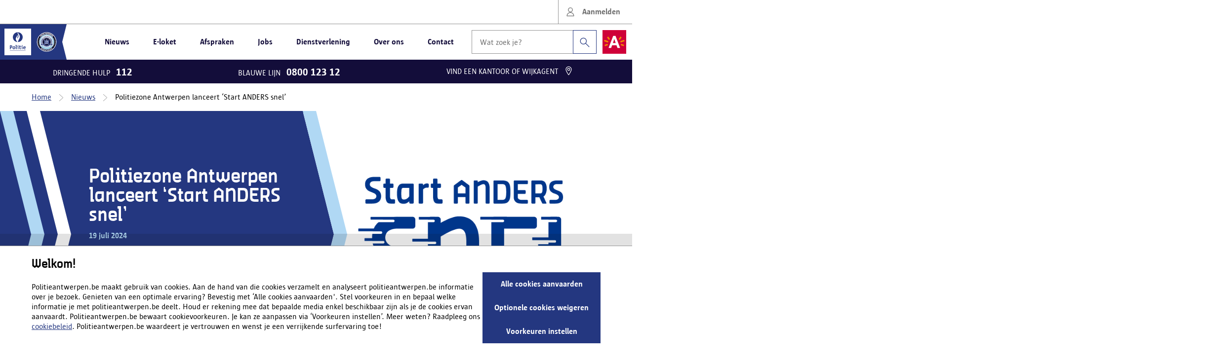

--- FILE ---
content_type: text/html; charset=utf-8
request_url: https://www.politieantwerpen.be/nieuws/politiezone-antwerpen-lanceert-start-anders-snel
body_size: 6691
content:
<!DOCTYPE html><html lang="nl" prefix="og: http://ogp.me/ns#"><head><meta charset="UTF-8"><meta name="viewport" content="width=device-width, initial-scale=1"><meta name="description" content="Werken bij de politie en betaald worden terwijl je deelneemt aan de selectieprocedure voor inspecteur? Vanaf nu kan het bij Politiezone Antwerpen. Met het traject ‘Start ANDERS snel’ gaat de politiezone op zoek naar 28 kandidaten die staan te trappelen om aan de slag te gaan."><meta name="keywords" content="Politiezone Antwerpen lanceert ‘Start ANDERS snel’"><meta property="og:title" content="Politiezone Antwerpen lanceert ‘Start ANDERS snel’"><meta property="og:description" content="Werken bij de politie en betaald worden terwijl je deelneemt aan de selectieprocedure voor inspecteur? Vanaf nu kan het bij Politiezone Antwerpen. Met het traject ‘Start ANDERS snel’ gaat de politiezone op zoek naar 28 kandidaten die staan te trappelen om aan de slag te gaan."><meta property="og:image" content=""><meta property="og:type" content="website"><meta property="og:url" content="https://www.politieantwerpen.be/nieuws/politiezone-antwerpen-lanceert-start-anders-snel"><link rel="apple-touch-icon" sizes="57x57" href="/images/favicon/apple-icon-57x57.png"><link rel="apple-touch-icon" sizes="60x60" href="/images/favicon/apple-icon-60x60.png"><link rel="apple-touch-icon" sizes="72x72" href="/images/favicon/apple-icon-72x72.png"><link rel="apple-touch-icon" sizes="76x76" href="/images/favicon/apple-icon-76x76.png"><link rel="apple-touch-icon" sizes="114x114" href="/apple-icon-114x114.png"><link rel="apple-touch-icon" sizes="120x120" href="/images/favicon/apple-icon-120x120.png"><link rel="apple-touch-icon" sizes="144x144" href="/images/favicon/apple-icon-144x144.png"><link rel="apple-touch-icon" sizes="152x152" href="/images/favicon/apple-icon-152x152.png"><link rel="apple-touch-icon" sizes="180x180" href="/images/favicon/apple-icon-180x180.png"><link rel="icon" type="image/png" sizes="192x192" href="/images/favicon/android-icon-192x192.png"><link rel="icon" type="image/png" sizes="32x32" href="/images/favicon/favicon-32x32.png"><link rel="icon" type="image/png" sizes="96x96" href="/images/favicon/favicon-96x96.png"><link rel="icon" type="image/png" sizes="16x16" href="/images/favicon/favicon-16x16.png"><link rel="preload" as="font" type="font/woff2" href="https://maxcdn.bootstrapcdn.com/font-awesome/4.7.0/fonts/fontawesome-webfont.woff2?v=4.7.0" crossorigin="anonymous"><link rel="stylesheet" href="https://maxcdn.bootstrapcdn.com/font-awesome/4.7.0/css/font-awesome.min.css" crossorigin="anonymous"><link rel="stylesheet" href="https://cdn.antwerpen.be/core_flexboxgrid_scss/3.0.0/flexboxgrid.min.css"><link rel="preconnect" href="https://cdn.antwerpen.be"><link rel="preload" as="image" href="/images/PZA_Logo-min.svg"><link rel="stylesheet" type="text/css" href="/stylesheets/pza.css"><meta name="msapplication-TileColor" content="#ffffff"><meta name="msapplication-TileImage" content="/ms-icon-144x144.png"><meta name="theme-color" content="#ffffff"><title> Politiezone Antwerpen lanceert ‘Start ANDERS snel’ | Politiezone Antwerpen </title><script type="module" async src="https://acpaasui.s3.amazonaws.com/mtn/metanav.version_4.0.0-beta16.min.js.gz"></script><script type="application/ld+json">{
    "@context": "https://schema.org/",
    "@type": "NewsArticle",
    "headline": "Politiezone Antwerpen lanceert ‘Start ANDERS snel’",
    "image": [
        "https://stprdpzaportal.blob.core.windows.net/pza-api-service/6f202a07-02fe-4b30-800a-4f3cd9b9c160",
        "https://stprdpzaportal.blob.core.windows.net/pza-api-service/779579b5-ce12-4e80-9d62-c6bde50a0953",
        "https://stprdpzaportal.blob.core.windows.net/pza-api-service/9cc9a500-534a-4098-ad1c-16c614d38942"
    ],
    "datePublished": "2024-07-19T06:38:22.864Z",
    "dateModified": "2024-07-19T06:38:22.864Z",    
    "author": {
        "@type": "Organization",
        "name": "Politie Antwerpen",
        "url": "http://www.politieantwerpen.be",
        "logo": "https://www.politieantwerpen.be/images/PZA_Logo.jpeg"
    }
}
</script></head><script type="application/ld+json">{
    "@context": "https://schema.org/",
    "@type": "Organization",
    "url": "https://www.politieantwerpen.be/",
    "logo": "https://www.politieantwerpen.be/images/pza-logo.jpg"
}
</script><mtn-header id="mtn-header" webcomponent="true" loginFunction="pzaLogin" logoutFunction="pzaLogout"></mtn-header><header class="pza-m-header" title="PZA header"><div class="pza-m-header__wrapper"><a class="pza-m-header__accessibility o-header__button-skip a-button" id="pza-m-header-accessibility" href="#main">Ga naar inhoud</a><a href="/" id="pza-header-logo"><img class="pza-m-header__police-logos" src="/images/PZA_Logo-min.svg" alt="Politie logo" width="135" height="72"></a><div class="pza-m-header__navigation-wrapper" id="pza-header-navigation-wrapper"><nav class="pza-m-header__navigation-desktop" role="navigation" aria-label="Paginamenu">       <ul id="header-navigation-list"> <li class="pza-a-nav-link"><a class="a-button a-button--text" href="/nieuws">Nieuws</a></li><li class="pza-a-nav-link"><a class="a-button a-button--text" href="/E-loket">E-loket</a></li><li class="pza-a-nav-link"><a class="a-button a-button--text" href="/afspraken">Afspraken</a></li><li class="pza-a-nav-link"><a class="a-button a-button--text" href="/jobs">Jobs</a></li><li class="pza-a-nav-link"><a class="a-button a-button--text" href="/dienstverlening">Dienstverlening</a></li><li class="pza-a-nav-link"><a class="a-button a-button--text" href="/over-ons">Over ons</a></li><li class="pza-a-nav-link"><a class="a-button a-button--text" href="/contact">Contact</a></li></ul></nav><div class="pza-m-header__navigation-mobile m-flyout m-flyout--bottom-right" id="header-navigation"><button class="pza-a-button a-button a-button--outlined a-button--police-blue has-icon-right pza-m-header__navigation-mobile-toggle" id="header-navigation-toggle" aria-expanded="false">Menu<span class="pza-a-icon ai" id="header-navigation-icon"><svg><use href="/images/ai.svg#ai-arrow-down-1"></use></svg></span></button><div class="m-flyout__content">    <nav class="m-nav-list" aria-label="Paginamenu"><ul class="a-list m-selectable-list m-selectable-list--no-border m-flyout__content--nav"><li class="pza-a-nav-link"><a class="a-button a-button--text" href="/nieuws">Nieuws</a></li><li class="pza-a-nav-link"><a class="a-button a-button--text" href="/E-loket">E-loket</a></li><li class="pza-a-nav-link"><a class="a-button a-button--text" href="/afspraken">Afspraken</a></li><li class="pza-a-nav-link"><a class="a-button a-button--text" href="/jobs">Jobs</a></li><li class="pza-a-nav-link"><a class="a-button a-button--text" href="/dienstverlening">Dienstverlening</a></li><li class="pza-a-nav-link"><a class="a-button a-button--text" href="/over-ons">Over ons</a></li><li class="pza-a-nav-link"><a class="a-button a-button--text" href="/contact">Contact</a></li></ul></nav></div></div><div class="pza-m-header__search" id="js-pza-header-search"></div><img class="pza-m-header__navigation-wrapper-logo" src="https://cdn.antwerpen.be/core_branding_scss/6.6.0/assets/images/a-logo.svg" alt="Officieel Logo Antwerpen." width="48" height="48"></div></div></header><div class="pza-m-contact-bar pza-m-contact-bar--compact"><ul><li> <span class="number-label">DRINGENDE HULP</span><a href="tel:112"><strong>112</strong></a></li><li> <span class="number-label">BLAUWE LIJN</span><a href="tel:080012312"><strong>0800 123 12</strong></a></li><li class="location"> <a href="/kantoren"><span class="number-label">VIND EEN KANTOOR OF WIJKAGENT</span><span class="pza-a-icon ai"><svg><use href="/images/ai.svg#ai-pin"></use></svg></span></a></li></ul><div class="m-accordion"><div class="m-accordion__tab" id="contact-bar-tab"><div class="m-accordion__header" id="contact-bar-toggler">CONTACTEER DE POLITIE</div><div class="m-accordion__content"><ul><li> <span class="number-label">DRINGENDE HULP</span><a href="tel:112"><strong>112</strong></a></li><li> <span class="number-label">BLAUWE LIJN</span><a href="tel:080012312"><strong>0800 123 12</strong></a></li><li class="location"> <a href="/kantoren"><span class="number-label">VIND EEN KANTOOR OF WIJKAGENT</span><span class="pza-a-icon ai"><svg><use href="/images/ai.svg#ai-pin"></use></svg></span></a></li></ul></div></div></div></div><body class="pza-p-layout"></body><main class="pza-p-layout__main  " id="main"><div class="u-container"><div class="pza-m-breadcrumbs"> <ul class="a-breadcrumb"><li> <a href="/">Home</a></li><li> <a href="/nieuws">Nieuws</a></li><li>Politiezone Antwerpen lanceert ‘Start ANDERS snel’</li></ul></div></div><div class="pza-o-title"><div class="u-container pza-m-title__container pza-m-title__container--full-width"><div class="pza-m-title pza-m-title--image"><div class="pza-m-title__background"></div><div class="pza-m-title__text"><div class="arrows-left"> <div class="pza-a-arrow"></div><div class="pza-a-arrow"></div></div><div class="pza-m-title__content"><div class="pza-m-title__content-title"><h1 class="h2">Politiezone Antwerpen lanceert ‘Start ANDERS snel’</h1></div><p class="pza-m-title__date u-text-bold">19 juli 2024</p><div class="pza-m-title__content-description"><p>Werken bij de politie en betaald worden terwijl je deelneemt aan de selectieprocedure voor inspecteur? Vanaf nu kan het bij Politiezone Antwerpen. Met het traject ‘Start ANDERS snel’ gaat de politiezone op zoek naar 28 kandidaten die staan te trappelen om aan de slag te gaan.</p></div></div><div class="arrows-right"><div class="pza-a-triangle"><div></div></div><div class="pza-a-arrow"></div></div></div><style>@media only screen and (max-width: 45rem){
    .pza-m-title__image--smartphone{
        background-image: url(https://stprdpzaportal.blob.core.windows.net/pza-api-service/6f202a07-02fe-4b30-800a-4f3cd9b9c160);
        background-position: center !important;
    }
    .pza-m-title__image--smartphone.zoom-in{
        animation: kenBurnsZoomInSmartphone 30s ease-in-out forwards
        -ms-animation: kenBurnsZoomInSmartphone 30s ease-in-out forwards;
        -webkit-animation: kenBurnsZoomInSmartphone 30s ease-in-out forwards;
        -0-animation: kenBurnsZoomInSmartphone 30s ease-in-out forwards;
        -moz-animation: kenBurnsZoomInSmartphone 30s ease-in-out forwards;
    }
    .pza-m-title__image--smartphone.zoom-out{
        animation: kenBurnsZoomOutSmartphone 30s ease-in-out forwards
        -ms-animation: kenBurnsZoomOutSmartphone 30s ease-in-out forwards;
        -webkit-animation: kenBurnsZoomOutSmartphone 30s ease-in-out forwards;
        -0-animation: kenBurnsZoomOutSmartphone 30s ease-in-out forwards;
        -moz-animation: kenBurnsZoomOutSmartphone 30s ease-in-out forwards;
    }
    @keyframes kenBurnsZoomOutSmartphone {
        0% {
            transform: scale() translate(%, %);
        }
    }
    @keyframes kenBurnsZoomInSmartphone {
        100% {
            transform: scale() translate(%, %);
        }
    }
}
@media only screen and (min-width: 45rem) and (max-width: 62rem){
    .pza-m-title__image--tablet{
        background-image: url(https://stprdpzaportal.blob.core.windows.net/pza-api-service/9cc9a500-534a-4098-ad1c-16c614d38942);
        background-position: center !important;
    }
    .pza-m-title__image--tablet.zoom-in{
        animation: kenBurnsZoomInTablet 30s ease-in-out forwards
        -ms-animation: kenBurnsZoomInTablet 30s ease-in-out forwards;
        -webkit-animation: kenBurnsZoomInTablet 30s ease-in-out forwards;
        -0-animation: kenBurnsZoomInTablet 30s ease-in-out forwards;
        -moz-animation: kenBurnsZoomInTablet 30s ease-in-out forwards;
    }
    .pza-m-title__image--tablet.zoom-out{
        animation: kenBurnsZoomOutTablet 30s ease-in-out forwards
        -ms-animation: kenBurnsZoomOutTablet 30s ease-in-out forwards;
        -webkit-animation: kenBurnsZoomOutTablet 30s ease-in-out forwards;
        -0-animation: kenBurnsZoomOutTablet 30s ease-in-out forwards;
        -moz-animation: kenBurnsZoomOutTablet 30s ease-in-out forwards;
    }
     @keyframes kenBurnsZoomInTablet {
        100% {
            transform: scale() translate(%, %);
        }
    }
    @keyframes kenBurnsZoomOutTablet {
        0% {
            transform: scale() translate(%, %);
        }
    }
}
@media only screen and (min-width: 62rem) and (max-width: 90rem){
    .pza-m-title__image--desktop-sm{
        background-image: url(https://stprdpzaportal.blob.core.windows.net/pza-api-service/779579b5-ce12-4e80-9d62-c6bde50a0953);
        background-position: center !important;
    }
    .pza-m-title__image--desktop-sm.zoom-in{
        animation: kenBurnsZoomInDesktopSm 30s ease-in-out forwards;
        -ms-animation: kenBurnsZoomInDesktopSm 30s ease-in-out forwards;
        -webkit-animation: kenBurnsZoomInDesktopSm 30s ease-in-out forwards;
        -0-animation: kenBurnsZoomInDesktopSm 30s ease-in-out forwards;
        -moz-animation: kenBurnsZoomInDesktopSm 30s ease-in-out forwards;
    }
    .pza-m-title__image--desktop-sm.zoom-out{
        animation: kenBurnsZoomOutDesktopSm 30s ease-in-out forwards;
        -ms-animation: kenBurnsZoomOutDesktopSm 30s ease-in-out forwards;
        -webkit-animation: kenBurnsZoomOutDesktopSm 30s ease-in-out forwards;
        -0-animation: kenBurnsZoomOutDesktopSm 30s ease-in-out forwards;
        -moz-animation: kenBurnsZoomOutDesktopSm 30s ease-in-out forwards;
    }
    @keyframes kenBurnsZoomInDesktopSm {
        100% {
            transform: scale() translate(%, %);
        }
    }
    @keyframes kenBurnsZoomOutDesktopSm {
        0% {
            transform: scale() translate(%, %);
        }
    }
}
@media only screen and (min-width: 90rem){
    .pza-m-title__image--desktop{
        background-image: url(https://stprdpzaportal.blob.core.windows.net/pza-api-service/e03d7b8e-bf93-426d-985f-54a9f8306fc4);
        background-position: center !important;
    }
    .pza-m-title__image--desktop.zoom-in{
        animation: kenBurnsZoomInDesktop 30s ease-in-out forwards
        -ms-animation: kenBurnsZoomInDesktop 30s ease-in-out forwards;
        -webkit-animation: kenBurnsZoomInDesktop 30s ease-in-out forwards;
        -0-animation: kenBurnsZoomInDesktop 30s ease-in-out forwards;
        -moz-animation: kenBurnsZoomInDesktop 30s ease-in-out forwards;
    }
    .pza-m-title__image--desktop.zoom-out{
        animation: kenBurnsZoomOutDesktop 30s ease-in-out forwards
        -ms-animation: kenBurnsZoomOutDesktop 30s ease-in-out forwards;
        -webkit-animation: kenBurnsZoomOutDesktop 30s ease-in-out forwards;
        -0-animation: kenBurnsZoomOutDesktop 30s ease-in-out forwards;
        -moz-animation: kenBurnsZoomOutDesktop 30s ease-in-out forwards;
    }
    @keyframes kenBurnsZoomInDesktop {
        100% {
            transform: scale() translate(%, %);
        }
    }
    @keyframes kenBurnsZoomOutDesktop {
        0% {
            transform: scale() translate(%, %);
        }
    }  
}</style><div class="pza-m-title__media" id="pza-title-image"><div class="pza-m-title__image pza-m-title__image--smartphone  "></div><div class="pza-m-title__image pza-m-title__image--tablet  "></div><div class="pza-m-title__image pza-m-title__image--desktop-sm  "></div><div class="pza-m-title__image pza-m-title__image--desktop  "></div></div></div></div></div><div class="pza-p-news-article__content u-container u-margin-top u-margin-bottom"><div class="pza-o-content o-article"> <div class="pza-o-content__text u-text-readable"><p style="margin-left:0px;">Politiezone Antwerpen is actief op zoek naar nieuwe inspecteurs. De voorbije jaren werd daar al sterk op ingezet met de campagne ‘ANDERS’. Daarnaast was de Antwerpse politie de eerste om de wervingsprocedure in eigen handen te nemen waardoor kandidaten rechtstreeks voor onze zone konden solliciteren. Vandaag gaat PZA nog een stapje verder met het traject <a href="/start-anders-snel" data-redactie-internal-link="true" data-content-uuid="567deb7e-cec1-4740-9840-fb63bf6c5419" data-siteurl="undefined">‘Start ANDERS snel’</a>, waarbij 28 kandidaten tijdens de periode van de selectieproeven al achter de schermen aan de slag kunnen gaan bij de politie.</p><h3>Registreren</h3><p>Vanaf 19 juli 2024 kan je je registreren als geïnteresseerde. Je bent dan nog niet ingeschreven: dat kan pas volgende maand van 19 tot 23 augustus. Maar de kandidaten die zich geregistreerd hebben, kunnen zich al voorbereiden. Ze ontvangen een e-mail met alle te verzamelen documenten die nodig zijn om een compleet dossier in te dienen. Een goede voorbereiding loont, want het zijn de eerste 28 kandidaten die een volledig dossier indienen en succesvol enkele testen afleggen, die op 1 oktober mogen starten bij het grootste politiekorps van België.</p><h3 style="margin-left:0px;">Betaald aan de slag bij PZA</h3><p style="margin-left:0px;">Van 1 oktober tot 31 januari gaan de geselecteerde kandidaten effectief aan de slag en worden ze al betaald. De kandidaten komen in contact met zowel operationele als administratief-logistieke taken, en leren het korps van binnenuit kennen. Tijdens deze periode krijgen ze ook begeleiding van ervaren mentoren om de selectieproeven voor de opleiding tot inspecteur tot een goed einde te brengen. De kandidaten die daarin slagen, starten dan op 1 februari 2025 met de opleiding aan Campus Vesta.</p><h3>Blijf ons volgen</h3><p>De inschrijvingsperiode is erg kort. Wie te laat was of niet geselecteerd werd, kan zich nog altijd inschrijven om inspecteur te worden via de <a href="https://www.politieantwerpen.be/jobs">traditionele weg</a>. Of ze kunnen wachten tot er een volgende ronde van ‘Start ANDERS snel’ bekend wordt gemaakt, want het is zeker de bedoeling om het traject later opnieuw te organiseren. Geïnteresseerden houden daarom best de socialemediakanalen of de website van Politiezone Antwerpen in de gaten.</p></div></div></div><div class="pza-o-related-news u-container"><h3 class="pza-o-related-news__heading">Meer nieuws</h3><div class="pza-o-related-news__bg"></div><div class="pza-o-related-news__container"><div class="pza-m-card--33 pza-m-card" id="pza-news-1"><div class="pza-m-card__container"><div class="pza-m-card__media"><div class="pza-m-card__image pza-m-card__image--smartphone" style="background-image: url(https://stprdpzaportal.blob.core.windows.net/pza-api-service/c746e503-a898-4cad-adc8-02571b7a8882)"></div><div class="pza-m-card__image pza-m-card__image--tablet" style="background-image: url(https://stprdpzaportal.blob.core.windows.net/pza-api-service/c746e503-a898-4cad-adc8-02571b7a8882)"></div><div class="pza-m-card__image pza-m-card__image--desktop-sm" style="background-image: url(https://stprdpzaportal.blob.core.windows.net/pza-api-service/c746e503-a898-4cad-adc8-02571b7a8882)"></div><div class="pza-m-card__image pza-m-card__image--desktop" style="background-image: url(https://stprdpzaportal.blob.core.windows.net/pza-api-service/c746e503-a898-4cad-adc8-02571b7a8882)"></div></div><div class="pza-m-card__content"><h5 class="pza-m-card__title   " id="js-pza-m-card-title_pza-news-1"><span>Demodag op de Grote Markt: gespecialiseerde teams tonen hoe gevarieerd politiewerk is</span></h5><div class="pza-m-card__content-wrapper"><p class="pza-m-card__date">15 mei 2025</p><div class="pza-m-card__text pza-m-card__text--clamp-3 "><p>Op woensdag 14 mei gaven verschillende politieteams demonstraties op de Antwerpse Grote Markt.</p></div></div><div class="pza-m-card__actions"><p class="pza-m-card__link"> <a class="pza-a-link has-icon-left u-text-bold" href="/nieuws/demodag-op-de-grote-markt-gespecialiseerde-teams-tonen-hoe-gevarieerd-politiewerk-is" target="_self" aria-labelledby="js-pza-m-card-title_pza-news-1"><span class="pza-a-icon ai"><svg><use href="/images/ai.svg#ai-arrow-right-1"></use></svg></span>Lees meer</a></p></div></div></div></div><div class="pza-m-card--33 pza-m-card" id="pza-news-2"><div class="pza-m-card__container"><div class="pza-m-card__media"><div class="pza-m-card__image pza-m-card__image--smartphone" style="background-image: url(https://stprdpzaportal.blob.core.windows.net/pza-api-service/55ab52be-ccd8-4062-8dba-e85def5ac320)"></div><div class="pza-m-card__image pza-m-card__image--tablet" style="background-image: url(https://stprdpzaportal.blob.core.windows.net/pza-api-service/55ab52be-ccd8-4062-8dba-e85def5ac320)"></div><div class="pza-m-card__image pza-m-card__image--desktop-sm" style="background-image: url(https://stprdpzaportal.blob.core.windows.net/pza-api-service/55ab52be-ccd8-4062-8dba-e85def5ac320)"></div><div class="pza-m-card__image pza-m-card__image--desktop" style="background-image: url(https://stprdpzaportal.blob.core.windows.net/pza-api-service/55ab52be-ccd8-4062-8dba-e85def5ac320)"></div></div><div class="pza-m-card__content"><h5 class="pza-m-card__title   " id="js-pza-m-card-title_pza-news-2"><span>‘Start ANDERS snel’ na 6 uur uitverkocht!</span></h5><div class="pza-m-card__content-wrapper"><p class="pza-m-card__date">20 augustus 2024</p><div class="pza-m-card__text pza-m-card__text--clamp-3 "><p>‘Start ANDERS snel’, het vernieuwde ultrakorte instaptraject voor kandidaat-inspecteurs bij Politiezone Antwerpen, kende gisteren een succesvolle lancering. Op amper 6 uur tijd overschreden de inschrijvingen ruim het aantal beschikbare plaatsen.</p></div></div><div class="pza-m-card__actions"><p class="pza-m-card__link"> <a class="pza-a-link has-icon-left u-text-bold" href="/nieuws/start-anders-snel-na-6-uur-uitverkocht" target="_self" aria-labelledby="js-pza-m-card-title_pza-news-2"><span class="pza-a-icon ai"><svg><use href="/images/ai.svg#ai-arrow-right-1"></use></svg></span>Lees meer</a></p></div></div></div></div><div class="pza-m-card--33 pza-m-card" id="pza-news-3"><div class="pza-m-card__container"><div class="pza-m-card__media"><div class="pza-m-card__image pza-m-card__image--smartphone" style="background-image: url(https://stprdpzaportal.blob.core.windows.net/pza-api-service/ac1e408a-208a-4990-9c61-37d2280488ce)"></div><div class="pza-m-card__image pza-m-card__image--tablet" style="background-image: url(https://stprdpzaportal.blob.core.windows.net/pza-api-service/ac1e408a-208a-4990-9c61-37d2280488ce)"></div><div class="pza-m-card__image pza-m-card__image--desktop-sm" style="background-image: url(https://stprdpzaportal.blob.core.windows.net/pza-api-service/ac1e408a-208a-4990-9c61-37d2280488ce)"></div><div class="pza-m-card__image pza-m-card__image--desktop" style="background-image: url(https://stprdpzaportal.blob.core.windows.net/pza-api-service/ac1e408a-208a-4990-9c61-37d2280488ce)"></div></div><div class="pza-m-card__content"><h5 class="pza-m-card__title   " id="js-pza-m-card-title_pza-news-3"><span>Politiezone Antwerpen viert eenjarig bestaan pop-up </span></h5><div class="pza-m-card__content-wrapper"><p class="pza-m-card__date">11 mei 2024</p><div class="pza-m-card__text pza-m-card__text--clamp-3 "><p>Op woensdag 8 mei bestond de pop-up van Politiezone Antwerpen één jaar. Dat werd op zaterdag 11 mei gevierd tijdens een groot verjaardagsfeest op de Grote Markt, waar het publiek werd getrakteerd op verschillende demonstraties van politieteams.</p></div></div><div class="pza-m-card__actions"><p class="pza-m-card__link"> <a class="pza-a-link has-icon-left u-text-bold" href="/nieuws/politiezone-antwerpen-viert-eenjarig-bestaan-pop-up" target="_self" aria-labelledby="js-pza-m-card-title_pza-news-3"><span class="pza-a-icon ai"><svg><use href="/images/ai.svg#ai-arrow-right-1"></use></svg></span>Lees meer</a></p></div></div></div></div></div><div class="pza-o-related-news__button"><div class="pza-a-button__wrapper pza-a-button--arrow pza-a-button--police-blue "><a class="pza-a-button a-button" id="" href="/nieuws" target="_self">Meer nieuws</a><div class="filler-arrow"></div></div></div></div></main><div class="pza-m-cookie-consent" id="js-pza-cookie-consent"></div><div class="pza-m-footer"><mtn-footer config="{&quot;text&quot;:&quot;© Politie Antwerpen&quot;,&quot;firstLink&quot;:&quot;/privacy&quot;,&quot;firstLinkLabel&quot;:&quot;Privacy&quot;,&quot;secondLink&quot;:&quot;/toegankelijkheid&quot;,&quot;secondLinkLabel&quot;:&quot;Toegankelijkheid&quot;,&quot;thirdLink&quot;:&quot;/gebruiksvoorwaarden&quot;,&quot;thirdLinkLabel&quot;:&quot;Gebruiksvoorwaarden&quot;,&quot;fourthLinkLabel&quot;:&quot;Cookie voorkeuren&quot;,&quot;fourthLinkFunction&quot;:&quot;spoOpenCookies&quot;,&quot;nextLinks&quot;:[{&quot;id&quot;:&quot;mtn-footer-bottom-link-5&quot;,&quot;label&quot;:&quot;Sitemap&quot;,&quot;link&quot;:&quot;/sitemap&quot;}],&quot;doormat&quot;:{&quot;bottomTitle&quot;:&quot;Blijf op de hoogte&quot;,&quot;bottomLinks&quot;:[{&quot;type&quot;:&quot;facebook&quot;,&quot;label&quot;:&quot;Facebook&quot;,&quot;url&quot;:&quot;https://www.facebook.com/PolitieZoneAntwerpen&quot;,&quot;icon&quot;:&quot;&quot;},{&quot;type&quot;:&quot;x&quot;,&quot;label&quot;:&quot;X&quot;,&quot;url&quot;:&quot;https://twitter.com/PZAntwerpen&quot;,&quot;icon&quot;:&quot;&quot;},{&quot;type&quot;:&quot;instagram&quot;,&quot;label&quot;:&quot;Instagram&quot;,&quot;url&quot;:&quot;https://www.instagram.com/pzantwerpen/&quot;,&quot;icon&quot;:&quot;&quot;},{&quot;type&quot;:&quot;linkedin&quot;,&quot;label&quot;:&quot;LinkedIn&quot;,&quot;url&quot;:&quot;https://www.linkedin.com/company/politiezoneantwerpen&quot;,&quot;icon&quot;:&quot;&quot;},{&quot;type&quot;:&quot;youtube&quot;,&quot;label&quot;:&quot;YouTube&quot;,&quot;url&quot;:&quot;https://www.youtube.com/channel/UCiQloqcuQEtQk0bDdk50J6w&quot;,&quot;icon&quot;:&quot;&quot;},{&quot;type&quot;:&quot;podcast&quot;,&quot;label&quot;:&quot;Podcasts&quot;,&quot;url&quot;:&quot;https://www.politieantwerpen.be/podcasts&quot;,&quot;icon&quot;:&quot;ai-social-music-podcast&quot;}],&quot;left&quot;:[{&quot;type&quot;:&quot;html&quot;,&quot;content&quot;:&quot;&lt;div class=\&quot;mtn-m-dmlist\&quot;&gt;&lt;h3 class=\&quot;mtn-m-dmlist__title mtn-ts-h5\&quot;&gt;&lt;a href=\&quot;/e-loket\&quot; target=\&quot;_self\&quot;&gt;E-loket/afspraak&lt;/a&gt;&lt;/h3&gt;&lt;ul class=\&quot;a-list has-icon-left mtn-m-dmlist__ul\&quot;&gt;&lt;li class=\&quot;mtn-m-dmlist__li\&quot;&gt;&lt;a id=\&quot;mtn-doormat-middle-left-link-0-0\&quot; class=\&quot;mtn-m-dmlist__link\&quot; href=\&quot;https://www.politieantwerpen.be/e-loket/diefstal-van-een-fiets-of-bromfiets\&quot; target=\&quot;_self\&quot;&gt;&lt;span class=\&quot;mtn-m-dmlist__content\&quot;&gt;&lt;span class=\&quot;fa fa-angle-right\&quot;&gt;&lt;/span&gt;&lt;span class=\&quot;mtn-m-dmlist__text\&quot;&gt;Gestolen: fiets of bromfiets&lt;/span&gt;&lt;/span&gt;&lt;/a&gt;&lt;/li&gt;&lt;li class=\&quot;mtn-m-dmlist__li\&quot;&gt;&lt;a id=\&quot;mtn-doormat-middle-left-link-0-0\&quot; class=\&quot;mtn-m-dmlist__link\&quot; href=\&quot;/e-loket/beschadiging-van-een-voertuig\&quot; target=\&quot;_self\&quot;&gt;&lt;span class=\&quot;mtn-m-dmlist__content\&quot;&gt;&lt;span class=\&quot;fa fa-angle-right\&quot;&gt;&lt;/span&gt;&lt;span class=\&quot;mtn-m-dmlist__text\&quot;&gt;Beschadiging van een voertuig&lt;/span&gt;&lt;/span&gt;&lt;/a&gt;&lt;/li&gt;&lt;li class=\&quot;mtn-m-dmlist__li\&quot;&gt;&lt;a id=\&quot;mtn-doormat-middle-left-link-0-0\&quot; class=\&quot;mtn-m-dmlist__link\&quot; href=\&quot;/e-loket/vandalisme-en-graffiti\&quot; target=\&quot;_self\&quot;&gt;&lt;span class=\&quot;mtn-m-dmlist__content\&quot;&gt;&lt;span class=\&quot;fa fa-angle-right\&quot;&gt;&lt;/span&gt;&lt;span class=\&quot;mtn-m-dmlist__text\&quot;&gt;Vandalisme en graffiti&lt;/span&gt;&lt;/span&gt;&lt;/a&gt;&lt;/li&gt;&lt;li class=\&quot;mtn-m-dmlist__li\&quot;&gt;&lt;a id=\&quot;mtn-doormat-middle-left-link-0-0\&quot; class=\&quot;mtn-m-dmlist__link\&quot; href=\&quot;/e-loket/diefstal-uit-een-voertuig\&quot; target=\&quot;_self\&quot;&gt;&lt;span class=\&quot;mtn-m-dmlist__content\&quot;&gt;&lt;span class=\&quot;fa fa-angle-right\&quot;&gt;&lt;/span&gt;&lt;span class=\&quot;mtn-m-dmlist__text\&quot;&gt;Diefstal uit een voertuig&lt;/span&gt;&lt;/span&gt;&lt;/a&gt;&lt;/li&gt;&lt;li class=\&quot;mtn-m-dmlist__li\&quot;&gt;&lt;a id=\&quot;mtn-doormat-middle-left-link-0-0\&quot; class=\&quot;mtn-m-dmlist__link\&quot; href=\&quot;/e-loket/phishing-of-whatsappfraude\&quot; target=\&quot;_self\&quot;&gt;&lt;span class=\&quot;mtn-m-dmlist__content\&quot;&gt;&lt;span class=\&quot;fa fa-angle-right\&quot;&gt;&lt;/span&gt;&lt;span class=\&quot;mtn-m-dmlist__text\&quot;&gt;Phishing of whatsappfraude&lt;/span&gt;&lt;/span&gt;&lt;/a&gt;&lt;/li&gt;&lt;li class=\&quot;mtn-m-dmlist__li\&quot;&gt;&lt;a id=\&quot;mtn-doormat-middle-left-link-0-0\&quot; class=\&quot;mtn-m-dmlist__link\&quot; href=\&quot;/e-loket/bedreiging\&quot; target=\&quot;_self\&quot;&gt;&lt;span class=\&quot;mtn-m-dmlist__content\&quot;&gt;&lt;span class=\&quot;fa fa-angle-right\&quot;&gt;&lt;/span&gt;&lt;span class=\&quot;mtn-m-dmlist__text\&quot;&gt;Bedreiging&lt;/span&gt;&lt;/span&gt;&lt;/a&gt;&lt;/li&gt;&lt;li class=\&quot;mtn-m-dmlist__li\&quot;&gt;&lt;a id=\&quot;mtn-doormat-middle-left-link-0-0\&quot; class=\&quot;mtn-m-dmlist__link\&quot; href=\&quot;/e-loket/geweldpleging-op-gezinsleden\&quot; target=\&quot;_self\&quot;&gt;&lt;span class=\&quot;mtn-m-dmlist__content\&quot;&gt;&lt;span class=\&quot;fa fa-angle-right\&quot;&gt;&lt;/span&gt;&lt;span class=\&quot;mtn-m-dmlist__text\&quot;&gt;Geweld op gezinsleden&lt;/span&gt;&lt;/span&gt;&lt;/a&gt;&lt;/li&gt;&lt;li class=\&quot;mtn-m-dmlist__li\&quot;&gt;&lt;a id=\&quot;mtn-doormat-middle-left-link-0-0\&quot; class=\&quot;mtn-m-dmlist__link\&quot; href=\&quot;/e-loket/gevonden-voorwerp\&quot; target=\&quot;_self\&quot;&gt;&lt;span class=\&quot;mtn-m-dmlist__content\&quot;&gt;&lt;span class=\&quot;fa fa-angle-right\&quot;&gt;&lt;/span&gt;&lt;span class=\&quot;mtn-m-dmlist__text\&quot;&gt;Gevonden: voorwerp&lt;/span&gt;&lt;/span&gt;&lt;/a&gt;&lt;/li&gt;&lt;li class=\&quot;mtn-m-dmlist__li\&quot;&gt;&lt;a id=\&quot;mtn-doormat-middle-left-link-0-0\&quot; class=\&quot;mtn-m-dmlist__link\&quot; href=\&quot;/e-loket/slachtofferhulp-nodig\&quot; target=\&quot;_self\&quot;&gt;&lt;span class=\&quot;mtn-m-dmlist__content\&quot;&gt;&lt;span class=\&quot;fa fa-angle-right\&quot;&gt;&lt;/span&gt;&lt;span class=\&quot;mtn-m-dmlist__text\&quot;&gt;Slachtofferhulp&lt;/span&gt;&lt;/span&gt;&lt;/a&gt;&lt;/li&gt;&lt;/ul&gt;&lt;/div&gt;&quot;}],&quot;center&quot;:[{&quot;type&quot;:&quot;html&quot;,&quot;content&quot;:&quot;&lt;div class=\&quot;mtn-m-dmlist\&quot;&gt;&lt;h3 class=\&quot;mtn-m-dmlist__title mtn-ts-h5\&quot;&gt;&lt;a href=\&quot;/jobs\&quot; target=\&quot;_self\&quot;&gt;Jobs&lt;/a&gt;&lt;/h3&gt;&lt;ul class=\&quot;a-list has-icon-left mtn-m-dmlist__ul\&quot;&gt;&lt;li class=\&quot;mtn-m-dmlist__li\&quot;&gt;&lt;a id=\&quot;mtn-doormat-middle-left-link-0-0\&quot; class=\&quot;mtn-m-dmlist__link\&quot; href=\&quot;/jobs/vacatures\&quot; target=\&quot;_self\&quot;&gt;&lt;span class=\&quot;mtn-m-dmlist__content\&quot;&gt;&lt;span class=\&quot;fa fa-angle-right\&quot;&gt;&lt;/span&gt;&lt;span class=\&quot;mtn-m-dmlist__text\&quot;&gt;Vacatures&lt;/span&gt;&lt;/span&gt;&lt;/a&gt;&lt;/li&gt;&lt;li class=\&quot;mtn-m-dmlist__li\&quot;&gt;&lt;a id=\&quot;mtn-doormat-middle-left-link-0-0\&quot; class=\&quot;mtn-m-dmlist__link\&quot; href=\&quot;/jobs#activiteiten\&quot; target=\&quot;_self\&quot;&gt;&lt;span class=\&quot;mtn-m-dmlist__content\&quot;&gt;&lt;span class=\&quot;fa fa-angle-right\&quot;&gt;&lt;/span&gt;&lt;span class=\&quot;mtn-m-dmlist__text\&quot;&gt;Kalender activiteiten&lt;/span&gt;&lt;/span&gt;&lt;/a&gt;&lt;/li&gt;&lt;li class=\&quot;mtn-m-dmlist__li\&quot;&gt;&lt;a id=\&quot;mtn-doormat-middle-left-link-0-0\&quot; class=\&quot;mtn-m-dmlist__link\&quot; href=\&quot;/jobs/vijf-redenen-om-te-werken-bij-politie-antwerpen\&quot; target=\&quot;_self\&quot;&gt;&lt;span class=\&quot;mtn-m-dmlist__content\&quot;&gt;&lt;span class=\&quot;fa fa-angle-right\&quot;&gt;&lt;/span&gt;&lt;span class=\&quot;mtn-m-dmlist__text\&quot;&gt;5 redenen om bij ons te werken&lt;/span&gt;&lt;/span&gt;&lt;/a&gt;&lt;/li&gt;&lt;li class=\&quot;mtn-m-dmlist__li\&quot;&gt;&lt;a id=\&quot;mtn-doormat-middle-left-link-0-0\&quot; class=\&quot;mtn-m-dmlist__link\&quot; href=\&quot;/jobs/hoe-word-je-inspecteur\&quot; target=\&quot;_self\&quot;&gt;&lt;span class=\&quot;mtn-m-dmlist__content\&quot;&gt;&lt;span class=\&quot;fa fa-angle-right\&quot;&gt;&lt;/span&gt;&lt;span class=\&quot;mtn-m-dmlist__text\&quot;&gt;Inspecteur worden bij PZA&lt;/span&gt;&lt;/span&gt;&lt;/a&gt;&lt;/li&gt;&lt;li class=\&quot;mtn-m-dmlist__li\&quot;&gt;&lt;a id=\&quot;mtn-doormat-middle-left-link-0-0\&quot; class=\&quot;mtn-m-dmlist__link\&quot; href=\&quot;/jobs/aan-het-woord\&quot; target=\&quot;_self\&quot;&gt;&lt;span class=\&quot;mtn-m-dmlist__content\&quot;&gt;&lt;span class=\&quot;fa fa-angle-right\&quot;&gt;&lt;/span&gt;&lt;span class=\&quot;mtn-m-dmlist__text\&quot;&gt;Tevreden medewerkers aan het woord&lt;/span&gt;&lt;/span&gt;&lt;/a&gt;&lt;/li&gt;&lt;/ul&gt;&lt;/div&gt;&quot;},{&quot;type&quot;:&quot;html&quot;,&quot;content&quot;:&quot;&lt;div class=\&quot;mtn-m-dmlist\&quot;&gt;&lt;h3 class=\&quot;mtn-m-dmlist__title mtn-ts-h5\&quot;&gt;&lt;a href=\&quot;/nieuws\&quot; target=\&quot;_self\&quot;&gt;Nieuws&lt;/a&gt;&lt;/h3&gt;&lt;ul class=\&quot;a-list has-icon-left mtn-m-dmlist__ul\&quot;&gt;&lt;/ul&gt;&lt;/div&gt;&quot;},{&quot;type&quot;:&quot;html&quot;,&quot;content&quot;:&quot;&lt;div class=\&quot;mtn-m-dmlist\&quot;&gt;&lt;h3 class=\&quot;mtn-m-dmlist__title mtn-ts-h5\&quot;&gt;&lt;a href=\&quot;/over-ons\&quot; target=\&quot;_self\&quot;&gt;Over ons&lt;/a&gt;&lt;/h3&gt;&lt;ul class=\&quot;a-list has-icon-left mtn-m-dmlist__ul\&quot;&gt;&lt;/ul&gt;&lt;/div&gt;&quot;}],&quot;right&quot;:[{&quot;type&quot;:&quot;html&quot;,&quot;content&quot;:&quot;&lt;div class=\&quot;mtn-m-dmlist\&quot;&gt;&lt;h3 class=\&quot;mtn-m-dmlist__title mtn-ts-h5\&quot;&gt;&lt;a href=\&quot;/dienstverlening\&quot; target=\&quot;_self\&quot;&gt;Dienstverlening&lt;/a&gt;&lt;/h3&gt;&lt;ul class=\&quot;a-list has-icon-left mtn-m-dmlist__ul\&quot;&gt;&lt;li class=\&quot;mtn-m-dmlist__li\&quot;&gt;&lt;a id=\&quot;mtn-doormat-middle-left-link-0-0\&quot; class=\&quot;mtn-m-dmlist__link\&quot; href=\&quot;/dienstverlening/wijkwerking\&quot; target=\&quot;_self\&quot;&gt;&lt;span class=\&quot;mtn-m-dmlist__content\&quot;&gt;&lt;span class=\&quot;fa fa-angle-right\&quot;&gt;&lt;/span&gt;&lt;span class=\&quot;mtn-m-dmlist__text\&quot;&gt;Wijkwerking&lt;/span&gt;&lt;/span&gt;&lt;/a&gt;&lt;/li&gt;&lt;li class=\&quot;mtn-m-dmlist__li\&quot;&gt;&lt;a id=\&quot;mtn-doormat-middle-left-link-0-0\&quot; class=\&quot;mtn-m-dmlist__link\&quot; href=\&quot;/dienstverlening/preventie/internetcriminaliteit\&quot; target=\&quot;_self\&quot;&gt;&lt;span class=\&quot;mtn-m-dmlist__content\&quot;&gt;&lt;span class=\&quot;fa fa-angle-right\&quot;&gt;&lt;/span&gt;&lt;span class=\&quot;mtn-m-dmlist__text\&quot;&gt;Herken internetcriminaliteit&lt;/span&gt;&lt;/span&gt;&lt;/a&gt;&lt;/li&gt;&lt;li class=\&quot;mtn-m-dmlist__li\&quot;&gt;&lt;a id=\&quot;mtn-doormat-middle-left-link-0-0\&quot; class=\&quot;mtn-m-dmlist__link\&quot; href=\&quot;/dienstverlening/preventie/tips-tegen-inbraak\&quot; target=\&quot;_self\&quot;&gt;&lt;span class=\&quot;mtn-m-dmlist__content\&quot;&gt;&lt;span class=\&quot;fa fa-angle-right\&quot;&gt;&lt;/span&gt;&lt;span class=\&quot;mtn-m-dmlist__text\&quot;&gt;Tips tegen inbraak&lt;/span&gt;&lt;/span&gt;&lt;/a&gt;&lt;/li&gt;&lt;li class=\&quot;mtn-m-dmlist__li\&quot;&gt;&lt;a id=\&quot;mtn-doormat-middle-left-link-0-0\&quot; class=\&quot;mtn-m-dmlist__link\&quot; href=\&quot;/dienstverlening/preventie/voorkom-gauwdiefstal\&quot; target=\&quot;_self\&quot;&gt;&lt;span class=\&quot;mtn-m-dmlist__content\&quot;&gt;&lt;span class=\&quot;fa fa-angle-right\&quot;&gt;&lt;/span&gt;&lt;span class=\&quot;mtn-m-dmlist__text\&quot;&gt;Voorkom gauwdiefstal&lt;/span&gt;&lt;/span&gt;&lt;/a&gt;&lt;/li&gt;&lt;li class=\&quot;mtn-m-dmlist__li\&quot;&gt;&lt;a id=\&quot;mtn-doormat-middle-left-link-0-0\&quot; class=\&quot;mtn-m-dmlist__link\&quot; href=\&quot;/dienstverlening/verkeer/veelgestelde-verkeersvragen\&quot; target=\&quot;_self\&quot;&gt;&lt;span class=\&quot;mtn-m-dmlist__content\&quot;&gt;&lt;span class=\&quot;fa fa-angle-right\&quot;&gt;&lt;/span&gt;&lt;span class=\&quot;mtn-m-dmlist__text\&quot;&gt;Veelgestelde verkeersvragen&lt;/span&gt;&lt;/span&gt;&lt;/a&gt;&lt;/li&gt;&lt;li class=\&quot;mtn-m-dmlist__li\&quot;&gt;&lt;a id=\&quot;mtn-doormat-middle-left-link-0-0\&quot; class=\&quot;mtn-m-dmlist__link\&quot; href=\&quot;/dienstverlening/preventie/buurtinformatienetwerk\&quot; target=\&quot;_self\&quot;&gt;&lt;span class=\&quot;mtn-m-dmlist__content\&quot;&gt;&lt;span class=\&quot;fa fa-angle-right\&quot;&gt;&lt;/span&gt;&lt;span class=\&quot;mtn-m-dmlist__text\&quot;&gt;Buurtinformatienetwerk&lt;/span&gt;&lt;/span&gt;&lt;/a&gt;&lt;/li&gt;&lt;li class=\&quot;mtn-m-dmlist__li\&quot;&gt;&lt;a id=\&quot;mtn-doormat-middle-left-link-0-0\&quot; class=\&quot;mtn-m-dmlist__link\&quot; href=\&quot;/dienstverlening/preventie/cameratoezicht\&quot; target=\&quot;_self\&quot;&gt;&lt;span class=\&quot;mtn-m-dmlist__content\&quot;&gt;&lt;span class=\&quot;fa fa-angle-right\&quot;&gt;&lt;/span&gt;&lt;span class=\&quot;mtn-m-dmlist__text\&quot;&gt;Cameratoezicht&lt;/span&gt;&lt;/span&gt;&lt;/a&gt;&lt;/li&gt;&lt;li class=\&quot;mtn-m-dmlist__li\&quot;&gt;&lt;a id=\&quot;mtn-doormat-middle-left-link-0-0\&quot; class=\&quot;mtn-m-dmlist__link\&quot; href=\&quot;/dienstverlening/teruggevonden-buit\&quot; target=\&quot;_self\&quot;&gt;&lt;span class=\&quot;mtn-m-dmlist__content\&quot;&gt;&lt;span class=\&quot;fa fa-angle-right\&quot;&gt;&lt;/span&gt;&lt;span class=\&quot;mtn-m-dmlist__text\&quot;&gt;Teruggevonden buit&lt;/span&gt;&lt;/span&gt;&lt;/a&gt;&lt;/li&gt;&lt;li class=\&quot;mtn-m-dmlist__li\&quot;&gt;&lt;a id=\&quot;mtn-doormat-middle-left-link-0-0\&quot; class=\&quot;mtn-m-dmlist__link\&quot; href=\&quot;/dienstverlening/preventie/shield-voor-een-veilig-antwerpen\&quot; target=\&quot;_self\&quot;&gt;&lt;span class=\&quot;mtn-m-dmlist__content\&quot;&gt;&lt;span class=\&quot;fa fa-angle-right\&quot;&gt;&lt;/span&gt;&lt;span class=\&quot;mtn-m-dmlist__text\&quot;&gt;SHIELD: voor een veilig Antwerpen&lt;/span&gt;&lt;/span&gt;&lt;/a&gt;&lt;/li&gt;&lt;/ul&gt;&lt;/div&gt;&quot;}]}}"></mtn-footer></div><script src="/scripts/pza-5877cbfb724525a3da60-news.js" async></script><script src="/scripts/pza-ca9230fc7ed32cee51c2-content.js" async></script><script src="/scripts/pza-0f0665bc582e9e699e7e-index.js" async></script></html>

--- FILE ---
content_type: text/css; charset=UTF-8
request_url: https://www.politieantwerpen.be/stylesheets/pza.css
body_size: 41116
content:
@import"https://cdnjs.cloudflare.com/ajax/libs/normalize/8.0.1/normalize.min.css";:root{--BRAND-1: var(--brand-1, #0057b7);--BRAND-1-TINT: var(--brand-1-tint, #003865);--BRAND-1-CONTRAST: var(--brand-1-contrast, #fff);--BRAND-1-ALT: var(--brand-1-alt, #fff);--BRAND-1-ALT-TINT: var(--brand-1-alt-tint, #edf7ff);--BRAND-1-ALT-CONTRAST: var(--brand-1-alt-contrast, #000);--BRAND-2: var(--brand-2, #cf0039);--BRAND-2-TINT: var(--brand-2-tint, #862633);--BRAND-2-CONTRAST: var(--brand-2-contrast, #fff);--BRAND-2-ALT: var(--brand-2-alt, #fff);--BRAND-2-ALT-TINT: var(--brand-2-alt-tint, #fef2f3);--BRAND-2-ALT-CONTRAST: var(--brand-2-alt-contrast, #000);--BRAND-3: var(--brand-3, #0057b7);--BRAND-3-TINT: var(--brand-3-tint, #003865);--BRAND-3-CONTRAST: var(--brand-3-contrast, #fff);--BRAND-3-ALT: var(--brand-3-alt, #fff);--BRAND-3-ALT-TINT: var(--brand-3-alt-tint, #edf7ff);--BRAND-3-ALT-CONTRAST: var(--brand-3-alt-contrast, #000);--STATE-INFO: var(--state-info, #0057b7);--STATE-INFO-TINT: var(--state-info-tint, #003865);--STATE-INFO-CONTRAST: var(--state-info-contrast, #fff);--STATE-INFO-ALT: var(--state-info-alt, #fff);--STATE-INFO-ALT-TINT: var(--state-info-alt-tint, #edf7ff);--STATE-INFO-ALT-CONTRAST: var(--state-info-alt-contrast, #000);--STATE-SUCCESS: var(--state-success, #006e33);--STATE-SUCCESS-TINT: var(--state-success-tint, #004721);--STATE-SUCCESS-CONTRAST: var(--state-success-contrast, #fff);--STATE-SUCCESS-ALT: var(--state-success-alt, #fff);--STATE-SUCCESS-ALT-TINT: var(--state-success-alt-tint, #edf8e9);--STATE-SUCCESS-ALT-CONTRAST: var(--state-success-alt-contrast, #000);--STATE-WARNING: var(--state-warning, #ce4c00);--STATE-WARNING-TINT: var(--state-warning-tint, #8f3400);--STATE-WARNING-CONTRAST: var(--state-warning-contrast, #fff);--STATE-WARNING-ALT: var(--state-warning-alt, #fff);--STATE-WARNING-ALT-TINT: var(--state-warning-alt-tint, #fef6f2);--STATE-WARNING-ALT-CONTRAST: var(--state-warning-alt-contrast, #000);--STATE-DANGER: var(--state-danger, #af272f);--STATE-DANGER-TINT: var(--state-danger-tint, #7c2629);--STATE-DANGER-CONTRAST: var(--state-danger-contrast, #fff);--STATE-DANGER-ALT: var(--state-danger-alt, #fff);--STATE-DANGER-ALT-TINT: var(--state-danger-alt-tint, #fdf6ef);--STATE-DANGER-ALT-CONTRAST: var(--state-danger-alt-contrast, #000);--STATE-DISABLED: var(--state-disabled, #f3f3f3);--STATE-DISABLED-TINT: var(--state-disabled-tint, #d8d8d8);--STATE-DISABLED-CONTRAST: var(--state-disabled-contrast, #6f6f6f);--TEXT-COLOR: var(--text-color, #000);--TEXT-COLOR-LIGHT: var(--text-color-light, #6f6f6f);--TEXT-COLOR-INVERTED: var(--text-color-inverted, #fff);--BG-COLOR: var(--bg-color, #f3f3f3);--BG-COLOR-LIGHT: var(--bg-color-light, #fff);--BG-COLOR-INVERTED: var(--bg-color-inverted, #424242);--BORDER-COLOR: var(--border-color, #949494);--BORDER-COLOR-LIGHT: var(--border-color-light, #d8d8d8);--OVERLAY-COLOR: var(--overlay-color, rgba(0, 0, 0, 0.75));--BOX-SHADOW-COLOR: var(--box-shadow-color, rgba(20, 20, 20, 0.12));--LINK: var(--link, var(--BRAND-1));--LINK-TINT: var(--link-tint, var(--BRAND-1-TINT));--LINK-CONTRAST: var(--link-contrast, var(--BRAND-1-CONTRAST));--LINK-ALT: var(--link-alt, var(--BRAND-1-ALT));--LINK-ALT-TINT: var(--link-alt-tint, var(--BRAND-1-ALT-TINT));--LINK-ALT-CONTRAST: var(--link-alt-contrast, var(--BRAND-1-ALT-CONTRAST));--STATE-SELECTED: var(--state-selected, rgb(204, 221.4, 240.6));--SPACER: var(--spacer, 1.5rem);--SPACER-3XL: var(--spacer-3xl, 6rem);--SPACER-XXL: var(--spacer-xxl, 3.75rem);--SPACER-XL: var(--spacer-xl, 3rem);--SPACER-L: var(--spacer-l, 2.25rem);--SPACER-S: var(--spacer-s, 1rem);--SPACER-XS: var(--spacer-xs, .75rem);--SPACER-XXS: var(--spacer-xxs, .5rem);--SPACER-3XS: var(--spacer-3xs, .25rem);--SCREEN-XS: var(--screen-xs, 30rem);--SCREEN-S: var(--screen-s, 45rem);--SCREEN-M: var(--screen-l, 62rem);--SCREEN-L: var(--screen-xl, 75rem);--SCREEN-XL: var(--screen-xxl, 90rem);--SCREEN-XXS-MAX: var(--screen-xxs-max, 29.9375rem);--SCREEN-XS-MAX: var(--screen-xs-max, 44.9375rem);--SCREEN-S-MAX: var(--screen-s-max, 61.9375rem);--SCREEN-M-MAX: var(--screen-l-max, 74.9375rem);--SCREEN-L-MAX: var(--screen-xl-max, 89.9375rem);--FONT-FAMILY-BASE: var(--font-family-base, "Sun Antwerpen", sans-serif);--FONT-FAMILY-HEADINGS: var(--font-family-headings, "Antwerpen Regular", sans-serif);--FONT-FAMILY-MONOSPACE: var(--font-family-monospace, "Menlo", "Monaco", "Consolas", "Courier New", monospace);--FONT-WEIGHT-LIGHT: var(--font-weight-light, 300);--FONT-WEIGHT-NORMAL: var(--font-weight-normal, 500);--FONT-WEIGHT-BOLD: var(--font-weight-bold, 700);--FONT-WEIGHT-EXTRA-BOLD: var(--font-weight-extra-bold, 800);--FONT-WEIGHT-H1: var(--font-weight-h1, var(--FONT-WEIGHT-BOLD));--FONT-WEIGHT-H2: var(--font-weight-h2, var(--FONT-WEIGHT-BOLD));--FONT-WEIGHT-H3: var(--font-weight-h3, var(--FONT-WEIGHT-BOLD));--FONT-WEIGHT-H4: var(--font-weight-h4, var(--FONT-WEIGHT-BOLD));--FONT-WEIGHT-H5: var(--font-weight-h5, var(--FONT-WEIGHT-BOLD));--FONT-WEIGHT-H6: var(--font-weight-h6, var(--FONT-WEIGHT-BOLD));--FONT-SIZE-BASE: var(--font-size-base, 1rem);--FONT-SIZE-SMALL: var(--font-size-small, .875rem);--FONT-SIZE-LARGE: var(--font-size-large, 1.125rem);--FONT-SIZE-H1: var(--font-size-h1, 2.25rem);--FONT-SIZE-H2: var(--font-size-h2, 1.8125rem);--FONT-SIZE-H3: var(--font-size-h3, 1.4375rem);--FONT-SIZE-H4: var(--font-size-h4, 1.3125rem);--FONT-SIZE-H5: var(--font-size-h5, 1.1875rem);--FONT-SIZE-H6: var(--font-size-h6, 1.0625rem);--ICON-SIZE-BASE: var(--icon-size-base, 1.25rem);--ICON-SIZE-SMALL: var(--icon-size-small, 1rem);--ICON-SIZE-LARGE: var(--icon-size-large, 1.5rem);--LINE-HEIGHT-BASE: var(--line-height-base, 1);--LINE-HEIGHT-HEADING: var(--line-height-heading, 1.1);--LINE-HEIGHT-PARAGRAPH: var(--line-height-paragraph, 1.3);--BORDER-RADIUS: var(--border-radius, 0);--BORDER-WIDTH: var(--border-width, 1px);--ANIMATION-DURATION: var(--animation-duration, 200ms);--ANIMATION-EASING: var(--animation-easing, ease-in-out);--ANIMATION-NORMAL: var(--animation-normal, var(--ANIMATION-DURATION) var(--ANIMATION-EASING));--BOX-SHADOW-BOTTOM-LEFT: var(--box-shadow-bottom-left, calc(var(--SPACER) / -2) calc(var(--SPACER) / 2) 0 var(--BOX-SHADOW-COLOR));--BOX-SHADOW-BOTTOM-RIGHT: var(--box-shadow-bottom-right, calc(var(--SPACER) / 2) calc(var(--SPACER) / 2) 0 var(--BOX-SHADOW-COLOR));--BOX-SHADOW-TOP-LEFT: var(--box-shadow-top-left, calc(var(--SPACER) / -2) calc(var(--SPACER) / -2) 0 var(--BOX-SHADOW-COLOR));--BOX-SHADOW-TOP-RIGHT: var(--box-shadow-top-right, calc(var(--SPACER) / 2) calc(var(--SPACER) / -2) 0 var(--BOX-SHADOW-COLOR));--BOX-SHADOW: var(--box-shadow, var(--BOX-SHADOW-BOTTOM-RIGHT));--READABLE-CONTENT-WIDTH: var(--readable-content-width, 45rem);--Z-CELLAR: var(--z-cellar, -1);--Z-AUTO: var(--z-auto, 0);--Z-BASE: var(--z-base, 1);--Z-TOP: var(--z-top, 2);--Z-DATEPICKER: var(--z-datepicker, 3);--Z-FLYOUT: var(--z-flyout, 4);--Z-TOOLTIP: var(--z-tooltip, 5);--Z-PANE-OVERLAY: var(--z-pane-overlay, 6);--Z-PANE: var(--z-pane, 7);--Z-STATUSBAR: var(--z-statusbar, 8);--Z-HEADER: var(--z-header, 9);--Z-OVERLAY: var(--z-overlay, 10)}:root{--shared-avatar-size-s: var(--SPACER-L);--shared-avatar-size: var(--SPACER-XL);--shared-avatar-size-l: var(--SPACER-XXL);--shared-copyright-color: var(--TEXT-COLOR-INVERTED);--shared-copyright-height: var(--SPACER-L);--shared-header-height: var(--SPACER-XL);--shared-slideshow-footer-color-light: var(--TEXT-COLOR-INVERTED)}@font-face{font-display:swap;font-family:"Antwerpen Small";font-style:normal;font-weight:500;src:url("../../fonts/AntwerpenSmallCaps-Regular.woff2") format("woff2")}@font-face{font-display:swap;font-family:"Antwerpen Small";font-style:normal;font-weight:700;src:url("../../fonts/AntwerpenSmallCaps-Regular.woff2") format("woff2")}@font-face{font-display:swap;font-family:"Antwerpen Regular";font-style:normal;font-weight:500;src:url("../../fonts/Antwerpen-Regular.woff2") format("woff2")}@font-face{font-display:swap;font-family:"Antwerpen Regular";font-style:normal;font-weight:700;src:url("../../fonts/Antwerpen-Regular.woff2") format("woff2")}@font-face{font-display:swap;font-family:"Antwerpen Tall";font-style:normal;font-weight:500;src:url("../../fonts/AntwerpenTall-Tall.woff2") format("woff2")}@font-face{font-display:swap;font-family:"Antwerpen Tall";font-style:normal;font-weight:700;src:url("../../fonts/AntwerpenTall-Tall.woff2") format("woff2")}@font-face{font-display:swap;font-family:"Sun Antwerpen";font-style:normal;font-weight:300;src:url("../../fonts/SunAntwerpen_300.woff2") format("woff2")}@font-face{font-display:swap;font-family:"Sun Antwerpen";font-style:italic;font-weight:300;src:url("../../fonts/SunAntwerpen_300_italic.woff2") format("woff2")}@font-face{font-display:swap;font-family:"Sun Antwerpen";font-style:normal;font-weight:500;src:url("../../fonts/SunAntwerpen_500.woff2") format("woff2")}@font-face{font-display:swap;font-family:"Sun Antwerpen";font-style:italic;font-weight:500;src:url("../../fonts/SunAntwerpen_500_italic.woff2") format("woff2")}@font-face{font-display:swap;font-family:"Sun Antwerpen";font-style:normal;font-weight:700;src:url("../../fonts/SunAntwerpen_700.woff2") format("woff2")}@font-face{font-display:swap;font-family:"Sun Antwerpen";font-style:italic;font-weight:700;src:url("../../fonts/SunAntwerpen_700_italic.woff2") format("woff2")}@font-face{font-display:swap;font-family:"Sun Antwerpen";font-style:normal;font-weight:800;src:url("../../fonts/SunAntwerpen_800.woff2") format("woff2")}@font-face{font-display:swap;font-family:"Sun Antwerpen";font-style:italic;font-weight:800;src:url("../../fonts/SunAntwerpen_800_italic.woff2") format("woff2")}.ai{align-self:center;display:inline-flex;justify-content:center;line-height:1;vertical-align:middle}.ai svg{fill:none;height:1em;position:relative;stroke:currentColor;stroke-linecap:round;stroke-linejoin:round;stroke-width:6.25%;width:1em}.ai--thin svg{stroke-width:4.6875%}.ai--spin svg{animation:spin 1.6s linear infinite reverse}@keyframes spin{from{transform:rotate(0deg)}to{transform:rotate(360deg)}}html{-moz-osx-font-smoothing:grayscale;-webkit-font-smoothing:antialiased;-webkit-tap-highlight-color:rgba(0,0,0,0);box-sizing:border-box;text-size-adjust:100%}*,*:before,*:after{box-sizing:inherit}::-moz-focus-inner{border:none;padding:0}::-ms-expand{display:none}::-ms-clear{display:none;height:0;width:0}img{vertical-align:middle}figure{margin:0}figcaption{font-size:var(--FONT-SIZE-BASE);line-height:var(--LINE-HEIGHT-PARAGRAPH);padding:var(--SPACER-XS)}@media screen and (min-width: 45rem){figcaption{padding:var(--SPACER-S) var(--SPACER-XS)}}body{color:var(--TEXT-COLOR);font-family:var(--FONT-FAMILY-BASE);font-size:var(--FONT-SIZE-BASE);line-height:var(--LINE-HEIGHT-BASE)}::selection{background-color:var(--STATE-SELECTED)}h1,h2,h3,h4,h5,h6,.h1,.h2,.h3,.h4,.h5,.h6{line-height:var(--LINE-HEIGHT-HEADING);margin:0}h1,.h1{font-family:var(--FONT-FAMILY-HEADINGS);font-size:var(--FONT-SIZE-H1);font-weight:var(--FONT-WEIGHT-H1)}h2,.h2{font-family:var(--FONT-FAMILY-HEADINGS);font-size:var(--FONT-SIZE-H2);font-weight:var(--FONT-WEIGHT-H2)}h3,.h3{font-family:var(--FONT-FAMILY-HEADINGS);font-size:var(--FONT-SIZE-H3);font-weight:var(--FONT-WEIGHT-H3)}h4,.h4{font-family:var(--FONT-FAMILY-BASE);font-size:var(--FONT-SIZE-H4);font-weight:var(--FONT-WEIGHT-H4)}h5,.h5{font-family:var(--FONT-FAMILY-BASE);font-size:var(--FONT-SIZE-H5);font-weight:var(--FONT-WEIGHT-H5)}h6,.h6{font-family:var(--FONT-FAMILY-BASE);font-size:var(--FONT-SIZE-H6);font-weight:var(--FONT-WEIGHT-H6)}p,.paragraph{font-size:var(--FONT-SIZE-BASE);line-height:var(--LINE-HEIGHT-PARAGRAPH);margin:0}ul,ol,dl{font-size:var(--FONT-SIZE-BASE);line-height:var(--LINE-HEIGHT-PARAGRAPH);margin:0}blockquote{border-left:var(--BORDER-WIDTH) solid var(--BORDER-COLOR);margin:0;padding:var(--SPACER-XS) 0 var(--SPACER-XS) var(--SPACER)}blockquote p{display:inline;font-family:var(--FONT-FAMILY-HEADINGS)}blockquote cite{color:var(--BRAND-2);display:inline-block;font-style:normal;line-height:var(--LINE-HEIGHT-HEADING)}blockquote cite:before{content:"— "}small,.small{color:var(--TEXT-COLOR-LIGHT);font-size:var(--FONT-SIZE-SMALL)}mark{background-color:var(--BRAND-1);color:var(--BRAND-1-CONTRAST);padding:0 .125rem}hr{border:none;border-top:var(--BORDER-WIDTH) solid var(--BORDER-COLOR);height:var(--BORDER-WIDTH);margin:var(--SPACER) 0}a{color:var(--LINK);text-decoration-skip-ink:auto;transition:color var(--ANIMATION-NORMAL)}a:hover,a:active,a:focus{color:var(--LINK-TINT);text-decoration:none}.u-bg{background-color:var(--BG-COLOR);color:var(--TEXT-COLOR)}.u-bg-inverted{background-color:var(--BG-COLOR-INVERTED);color:var(--TEXT-COLOR-INVERTED)}.u-bg-primary{background-color:var(--BRAND-1);color:var(--BRAND-1-CONTRAST)}.u-bg-primary-inverted{background-color:var(--BRAND-1-ALT-TINT);color:var(--BRAND-1-ALT-CONTRAST)}.u-bg-secondary{background-color:var(--BRAND-2);color:var(--BRAND-2-CONTRAST)}.u-bg-secondary-inverted{background-color:var(--BRAND-2-ALT-TINT);color:var(--BRAND-2-ALT-CONTRAST)}.u-bg-tertiary{background-color:var(--BRAND-3);color:var(--BRAND-3-CONTRAST)}.u-bg-tertiary-inverted{background-color:var(--BRAND-3-ALT-TINT);color:var(--BRAND-3-ALT-CONTRAST)}.u-bg-info{background-color:var(--STATE-INFO);color:var(--STATE-INFO-CONTRAST)}.u-bg-success{background-color:var(--STATE-SUCCESS);color:var(--STATE-SUCCESS-CONTRAST)}.u-bg-warning{background-color:var(--STATE-WARNING);color:var(--STATE-WARNING-CONTRAST)}.u-bg-danger{background-color:var(--STATE-DANGER);color:var(--STATE-DANGER-CONTRAST)}.u-bg-white{background-color:#fff;color:#000}.u-bg-black{background-color:#000;color:#fff}.u-container{margin:0 auto;max-width:75rem;padding:0 var(--SPACER);width:100%}.u-viewport-vertical{height:100vh;overflow:hidden;position:relative}.u-horizontal-scroll{overflow-x:auto;overflow-y:hidden}.u-vertical-scroll{overflow-x:hidden;overflow-y:auto}.u-no-scroll{overflow:hidden}.u-container-horizontal,.u-container-vertical{display:flex;height:100%}.u-container-vertical{flex-direction:column}.u-container--filled{flex:1;overflow:hidden;position:relative}.u-clearfix:after{clear:both;content:"";display:block}.u-screen-reader-only{clip:rect(1px, 1px, 1px, 1px);height:1px;overflow:hidden;position:absolute !important;width:1px}.o-tag-list,.o-menu__submenu-list,.m-upload__files,.m-step-indicator,.m-pagination,.m-nav-list ol,.m-nav-list ul,.m-nav-tabs ol,.m-nav-tabs ul,.m-button-list,.a-breadcrumb,.u-list-reset{line-height:1;list-style:none;margin:0;padding:0}.o-tag-list ul,.o-menu__submenu-list ul,.m-upload__files ul,.m-step-indicator ul,.m-pagination ul,.m-nav-list ol ul,.m-nav-list ul ul,.m-nav-tabs ol ul,.m-nav-tabs ul ul,.m-button-list ul,.a-breadcrumb ul,.u-list-reset ul,.o-tag-list ol,.o-menu__submenu-list ol,.m-upload__files ol,.m-step-indicator ol,.m-pagination ol,.m-nav-list ol ol,.m-nav-list ul ol,.m-nav-tabs ol ol,.m-nav-tabs ul ol,.m-button-list ol,.a-breadcrumb ol,.u-list-reset ol{list-style:none;padding:0}.m-collapsible-list,.u-list-unstyled{list-style:none;padding:0}.m-collapsible-list ul,.u-list-unstyled ul,.m-collapsible-list ol,.u-list-unstyled ol{list-style:none}.m-tag__label,.u-text-truncate{overflow:hidden;text-overflow:ellipsis;white-space:nowrap}.a-list{padding-left:var(--SPACER-S)}.a-list .a-list__content{display:inline-flex;padding:var(--SPACER-XXS) 0}.a-list .a-list__text{flex-grow:1}.a-list .a-list__text+.ai,.a-list .ai+.a-list__text{margin-left:var(--SPACER-XS)}.u-margin-3xl{margin:var(--SPACER-3XL) !important}.u-margin-xl{margin:var(--SPACER-XL) !important}.u-margin-l{margin:var(--SPACER-L) !important}.u-margin{margin:var(--SPACER) !important}.u-margin-s{margin:var(--SPACER-S) !important}.u-margin-xs{margin:var(--SPACER-XS) !important}.u-margin-xxs{margin:var(--SPACER-XXS) !important}.u-no-margin{margin:0 !important}.u-margin-top-3xl{margin-top:var(--SPACER-3XL) !important}.u-margin-top-xl{margin-top:var(--SPACER-XL) !important}.u-margin-top-l{margin-top:var(--SPACER-L) !important}.u-margin-top{margin-top:var(--SPACER) !important}.u-margin-top-s{margin-top:var(--SPACER-S) !important}.u-margin-top-xs{margin-top:var(--SPACER-XS) !important}.u-margin-top-xxs{margin-top:var(--SPACER-XXS) !important}.u-no-margin-top{margin-top:0 !important}.u-margin-right-3xl{margin-right:var(--SPACER-3XL) !important}.u-margin-right-xl{margin-right:var(--SPACER-XL) !important}.u-margin-right-l{margin-right:var(--SPACER-L) !important}.u-margin-right{margin-right:var(--SPACER) !important}.u-margin-right-s{margin-right:var(--SPACER-S) !important}.u-margin-right-xs{margin-right:var(--SPACER-XS) !important}.u-margin-right-xxs{margin-right:var(--SPACER-XXS) !important}.u-no-margin-right{margin-right:0 !important}.u-margin-bottom-3xl{margin-bottom:var(--SPACER-3XL) !important}.u-margin-bottom-xl{margin-bottom:var(--SPACER-XL) !important}.u-margin-bottom-l{margin-bottom:var(--SPACER-L) !important}.u-margin-bottom{margin-bottom:var(--SPACER) !important}.u-margin-bottom-s{margin-bottom:var(--SPACER-S) !important}.u-margin-bottom-xs{margin-bottom:var(--SPACER-XS) !important}.u-margin-bottom-xxs{margin-bottom:var(--SPACER-XXS) !important}.u-no-margin-bottom{margin-bottom:0 !important}.u-margin-left-3xl{margin-left:var(--SPACER-3XL) !important}.u-margin-left-xl{margin-left:var(--SPACER-XL) !important}.u-margin-left-l{margin-left:var(--SPACER-L) !important}.u-margin-left{margin-left:var(--SPACER) !important}.u-margin-left-s{margin-left:var(--SPACER-S) !important}.u-margin-left-xs{margin-left:var(--SPACER-XS) !important}.u-margin-left-xxs{margin-left:var(--SPACER-XXS) !important}.u-no-margin-left{margin-left:0 !important}.u-text-bold{font-weight:var(--FONT-WEIGHT-BOLD)}.u-text-italic{font-style:italic}.u-text-underline{text-decoration:underline}.u-text-left{text-align:left}.u-text-center{text-align:center}.u-text-right{text-align:right}.u-text-justify{text-align:justify}.u-text-lowercase{text-transform:lowercase}.u-text-uppercase{text-transform:uppercase}.u-text-capitalize{text-transform:capitalize}.u-text-primary{color:var(--BRAND-1)}.u-text-secondary{color:var(--BRAND-2)}.u-text-tertiary{color:var(--BRAND-3)}.u-text-info{color:var(--STATE-INFO)}.u-text-success{color:var(--STATE-SUCCESS)}.u-text-warning{color:var(--STATE-WARNING)}.u-text-danger{color:var(--STATE-DANGER)}.u-text-light{color:var(--TEXT-COLOR-LIGHT)}.u-text{color:var(--TEXT-COLOR)}.u-text-inverted{color:var(--TEXT-COLOR-INVERTED)}.u-text-readable{max-width:var(--READABLE-CONTENT-WIDTH)}.a-avatar{--avatar-color: var(--TEXT-COLOR-LIGHT);--avatar-bg-color: var(--BG-COLOR-LIGHT);--avatar-hover-bg-color: var(--BG-COLOR);--avatar-primary-color: var(--LINK);--avatar-primary-hover-color: var(--LINK-TINT);--avatar-primary-bg-color: var(--LINK-ALT);--avatar-primary-hover-bg-color: var(--LINK-ALT-TINT);--avatar-size-s: var(--shared-avatar-size-s);--avatar-icon-size-s: var(--ICON-SIZE-SMALL);--avatar-size: var(--shared-avatar-size);--avatar-icon-size: var(--ICON-SIZE-BASE);--avatar-size-l: var(--shared-avatar-size-l);--avatar-icon-size-l: var(--ICON-SIZE-SMALL)}.a-avatar{background-color:var(--avatar-bg-color);border-radius:var(--BORDER-RADIUS);color:var(--avatar-color);display:inline-block;font-family:var(--FONT-FAMILY-HEADINGS);font-size:var(--avatar-icon-size);height:var(--avatar-size);overflow:hidden;position:relative;text-align:center;text-decoration:none;transition:background-color var(--ANIMATION-NORMAL),color var(--ANIMATION-NORMAL);width:var(--avatar-size)}.a-avatar img{display:block;max-width:100%;transition:filter var(--ANIMATION-NORMAL)}.a-avatar__icon .ai,.a-avatar__letter{left:50%;position:absolute;top:50%;transform:translate(-50%, -50%)}a:hover .a-avatar img,a:active .a-avatar img,a:focus .a-avatar img,.a-button:hover .a-avatar img,.a-button:active .a-avatar img,.a-button:focus .a-avatar img{filter:brightness(80%)}.a-avatar__letter{text-transform:uppercase}.a-avatar--s{font-size:var(--avatar-icon-size-s);height:var(--avatar-size-s);width:var(--avatar-size-s)}.a-avatar--l{font-size:var(--avatar-icon-size-l);height:var(--avatar-size-l);width:var(--avatar-size-l)}.a-avatar{background-color:var(--avatar-bg-color);color:var(--avatar-color)}.a-avatar.a-avatar--primary{background-color:var(--avatar-primary-bg-color);color:var(--avatar-primary-color)}a:hover .a-avatar,a:active .a-avatar,a:focus .a-avatar,.a-button:hover .a-avatar,.a-button:active .a-avatar,.a-button:focus .a-avatar{background-color:var(--avatar-hover-bg-color)}a:hover .a-avatar.a-avatar--primary,a:active .a-avatar.a-avatar--primary,a:focus .a-avatar.a-avatar--primary,.a-button:hover .a-avatar.a-avatar--primary,.a-button:active .a-avatar.a-avatar--primary,.a-button:focus .a-avatar.a-avatar--primary{color:var(--avatar-primary-hover-color);background-color:var(--avatar-primary-hover-bg-color)}.a-avatar--rounded{-webkit-mask-image:-webkit-radial-gradient(white, black);border-radius:50%}.a-badge{--badge-font-size: var(--FONT-SIZE-SMALL);--badge-font-weight: var(--FONT-WEIGHT-BOLD);--badge-size: var(--SPACER);--badge-padding: 0 var(--SPACER-3XS);--badge-color: var(--TEXT-COLOR-INVERTED);--badge-bg-color: var(--TEXT-COLOR-LIGHT);--badge-border-color: var(--TEXT-COLOR-LIGHT)}.a-badge{align-items:center;border-radius:var(--badge-size);display:inline-flex;font-size:var(--badge-font-size);font-weight:var(--badge-font-weight);justify-content:center;min-height:var(--badge-size);min-width:var(--badge-size);padding:var(--badge-padding)}.a-badge{background-color:var(--badge-bg-color);border:var(--BORDER-WIDTH) solid var(--badge-border-color);color:var(--badge-color)}.a-badge.a-badge--outlined{--badge-color: var(--TEXT-COLOR-LIGHT);--badge-bg-color: var(--BG-COLOR-LIGHT);--badge-border-color: var(--BORDER-COLOR)}.a-badge.a-badge--transparent{--badge-color: var(--TEXT-COLOR-LIGHT);--badge-bg-color: var(--BG-COLOR);--badge-border-color: var(--BG-COLOR)}.a-badge.a-badge--primary{--badge-color: var(--LINK-ALT);--badge-bg-color: var(--LINK);--badge-border-color: var(--LINK)}.a-badge.a-badge--primary.a-badge--outlined{--badge-color: var(--LINK);--badge-bg-color: var(--LINK-ALT);--badge-border-color: var(--LINK)}.a-badge.a-badge--primary.a-badge--transparent{--badge-color: var(--LINK);--badge-bg-color: var(--LINK-ALT-TINT);--badge-border-color: var(--LINK-ALT-TINT)}.is-disabled .a-badge,.is-disabled .a-badge.a-badge--primary{--badge-color: var(--STATE-DISABLED);--badge-bg-color: var(--STATE-DISABLED-CONTRAST);--badge-border-color: var(--STATE-DISABLED-CONTRAST)}.is-disabled .a-badge.a-badge--outlined,.is-disabled .a-badge.a-badge--transparent,.is-disabled .a-badge.a-badge--primary.a-badge--outlined,.is-disabled .a-badge.a-badge--primary.a-badge--transparent{--badge-color: var(--STATE-DISABLED-CONTRAST);--badge-bg-color: var(--STATE-DISABLED)}.is-disabled .a-badge.a-badge--outlined,.is-disabled .a-badge.a-badge--primary.a-badge--outlined{--badge-border-color: var(--STATE-DISABLED-TINT)}.is-disabled .a-badge.a-badge--transparent,.is-disabled .a-badge.a-badge--primary.a-badge--transparent{--badge-border-color: var(--STATE-DISABLED)}.a-breadcrumb{--breadcrumb-arrow-color: var(--BORDER-COLOR)}.a-breadcrumb:after{clear:both;content:"";display:block}.a-breadcrumb li{display:block;float:left;line-height:1.5;margin-bottom:0}.a-breadcrumb li:not(:last-child):after{background:var(--breadcrumb-arrow-color);content:"";display:inline-block;height:var(--ICON-SIZE-SMALL);margin:0 var(--SPACER-XS);mask:url("data:image/svg+xml;utf8,<svg id=%22arrow-right-1%22 viewBox=%22-1 -1 17 17%22 xml:space=%22preserve%22 xmlns=%22http://www.w3.org/2000/svg%22><style>.bbst0{fill:none;stroke:%23ffffff;stroke-width:6.25%;stroke-linecap:round;stroke-linejoin:round}</style><path class=%22bbst0%22 d=%22M3.6 14.5l7.7-6.8c.1-.1.1-.3 0-.4L3.6.5%22/></svg>") no-repeat center center;vertical-align:middle;width:var(--ICON-SIZE-SMALL)}.a-button{--btn-border-radius: var(--BORDER-RADIUS);--btn-height: var(--SPACER-XL);--btn-padding: var(--SPACER-XS) var(--SPACER);--btn-font-weight: var(--FONT-WEIGHT-BOLD);--btn-font-size: var(--FONT-SIZE-BASE);--btn-icon-size: var(--ICON-SIZE-BASE)}.a-button{--btn-color: var(--LINK-CONTRAST);--btn-hover-color: var(--btn-color);--btn-bg-color: var(--LINK);--btn-hover-bg-color: var(--LINK-TINT);--btn-border-color: var(--btn-bg-color);--btn-hover-border-color: var(--btn-hover-bg-color);--btn-neutral-color: #fff;--btn-neutral-hover-color: var(--btn-neutral-color);--btn-neutral-bg-color: #6f6f6f;--btn-neutral-hover-bg-color: #424242;--btn-neutral-border-color: var(--btn-neutral-bg-color);--btn-neutral-hover-border-color: var(--btn-neutral-hover-bg-color);--btn-secondary-color: var(--BRAND-2-CONTRAST);--btn-secondary-hover-color: var(--btn-secondary-color);--btn-secondary-bg-color: var(--BRAND-2);--btn-secondary-hover-bg-color: var(--BRAND-2-TINT);--btn-secondary-border-color: var(--btn-secondary-bg-color);--btn-secondary-hover-border-color: var(--btn-secondary-hover-bg-color);--btn-info-color: var(--STATE-INFO-CONTRAST);--btn-info-hover-color: var(--btn-info-color);--btn-info-bg-color: var(--STATE-INFO);--btn-info-hover-bg-color: var(--STATE-INFO-TINT);--btn-info-border-color: var(--btn-info-bg-color);--btn-info-hover-border-color: var(--btn-info-hover-bg-color);--btn-success-color: var(--STATE-SUCCESS-CONTRAST);--btn-success-hover-color: var(--btn-success-color);--btn-success-bg-color: var(--STATE-SUCCESS);--btn-success-hover-bg-color: var(--STATE-SUCCESS-TINT);--btn-success-border-color: var(--btn-success-bg-color);--btn-success-hover-border-color: var(--btn-success-hover-bg-color);--btn-warning-color: var(--STATE-WARNING-CONTRAST);--btn-warning-hover-color: var(--btn-warning-color);--btn-warning-bg-color: var(--STATE-WARNING);--btn-warning-hover-bg-color: var(--STATE-WARNING-TINT);--btn-warning-border-color: var(--btn-warning-bg-color);--btn-warning-hover-border-color: var(--btn-warning-hover-bg-color);--btn-danger-color: var(--STATE-DANGER-CONTRAST);--btn-danger-hover-color: var(--btn-danger-color);--btn-danger-bg-color: var(--STATE-DANGER);--btn-danger-hover-bg-color: var(--STATE-DANGER-TINT);--btn-danger-border-color: var(--btn-danger-bg-color);--btn-danger-hover-border-color: var(--btn-danger-hover-bg-color);--btn-disabled-color: var(--STATE-DISABLED-CONTRAST);--btn-disabled-hover-color: var(--btn-disabled-color);--btn-disabled-bg-color: var(--STATE-DISABLED);--btn-disabled-hover-bg-color: var(--btn-disabled-bg-color);--btn-disabled-border-color: var(--btn-disabled-bg-color);--btn-disabled-hover-border-color: var(--btn-disabled-bg-color);--btn-outlined-color: var(--LINK);--btn-outlined-hover-color: var(--btn-outlined-color);--btn-outlined-bg-color: var(--LINK-ALT);--btn-outlined-hover-bg-color: var(--LINK-ALT-TINT);--btn-outlined-border-color: var(--btn-outlined-color);--btn-outlined-hover-border-color: var(--btn-outlined-color);--btn-outlined-neutral-color: #6f6f6f;--btn-outlined-neutral-hover-color: var(--btn-outlined-neutral-color);--btn-outlined-neutral-bg-color: #fff;--btn-outlined-neutral-hover-bg-color: #f3f3f3;--btn-outlined-neutral-border-color: var(--btn-outlined-neutral-color);--btn-outlined-neutral-hover-border-color: var(--btn-outlined-neutral-color);--btn-outlined-info-color: var(--STATE-INFO);--btn-outlined-info-hover-color: var(--btn-outlined-info-color);--btn-outlined-info-bg-color: var(--STATE-INFO-ALT);--btn-outlined-info-hover-bg-color: var(--STATE-INFO-ALT-TINT);--btn-outlined-info-border-color: var(--btn-outlined-info-color);--btn-outlined-info-hover-border-color: var(--btn-outlined-info-color);--btn-outlined-success-color: var(--STATE-SUCCESS);--btn-outlined-success-hover-color: var(--btn-outlined-success-color);--btn-outlined-success-bg-color: var(--STATE-SUCCESS-ALT);--btn-outlined-success-hover-bg-color: var(--STATE-SUCCESS-ALT-TINT);--btn-outlined-success-border-color: var(--btn-outlined-success-color);--btn-outlined-success-hover-border-color: var(--btn-outlined-success-color);--btn-outlined-warning-color: var(--STATE-WARNING);--btn-outlined-warning-hover-color: var(--btn-outlined-warning-color);--btn-outlined-warning-bg-color: var(--STATE-WARNING-ALT);--btn-outlined-warning-hover-bg-color: var(--STATE-WARNING-ALT-TINT);--btn-outlined-warning-border-color: var(--btn-outlined-warning-color);--btn-outlined-warning-hover-border-color: var(--btn-outlined-warning-border-color);--btn-outlined-danger-color: var(--STATE-DANGER);--btn-outlined-danger-hover-color: var(--btn-outlined-danger-color);--btn-outlined-danger-bg-color: var(--STATE-DANGER-ALT);--btn-outlined-danger-hover-bg-color: var(--STATE-DANGER-ALT-TINT);--btn-outlined-danger-border-color: var(--btn-outlined-danger-color);--btn-outlined-danger-hover-border-color: var(--btn-outlined-danger-color);--btn-outlined-disabled-color: var(--STATE-DISABLED-CONTRAST);--btn-outlined-disabled-hover-color: var(--btn-outlined-disabled-color);--btn-outlined-disabled-bg-color: var(--STATE-DISABLED);--btn-outlined-disabled-hover-bg-color: var(--btn-outlined-disabled-bg-color);--btn-outlined-disabled-border-color: var(--STATE-DISABLED-TINT);--btn-outlined-disabled-hover-border-color: var(--btn-outlined-disabled-border-color);--btn-text-color: var(--LINK);--btn-text-hover-color: var(--btn-text-color);--btn-text-bg-color: var(--LINK-ALT);--btn-text-hover-bg-color: var(--LINK-ALT-TINT);--btn-text-border-color: transparent;--btn-text-hover-border-color: transparent;--btn-text-neutral-color: #6f6f6f;--btn-text-neutral-hover-color: var(--btn-text-neutral-color);--btn-text-neutral-bg-color: #fff;--btn-text-neutral-hover-bg-color: #f3f3f3;--btn-text-neutral-border-color: transparent;--btn-text-neutral-hover-border-color: transparent;--btn-text-info-color: var(--STATE-INFO);--btn-text-info-hover-color: var(--btn-text-info-color);--btn-text-info-bg-color: var(--STATE-INFO-ALT);--btn-text-info-hover-bg-color: var(--STATE-INFO-ALT-TINT);--btn-text-info-border-color: transparent;--btn-text-info-hover-border-color: transparent;--btn-text-success-color: var(--STATE-SUCCESS);--btn-text-success-hover-color: var(--btn-text-success-color);--btn-text-success-bg-color: var(--STATE-SUCCESS-ALT);--btn-text-success-hover-bg-color: var(--STATE-SUCCESS-ALT-TINT);--btn-text-success-border-color: transparent;--btn-text-success-hover-border-color: transparent;--btn-text-warning-color: var(--STATE-WARNING);--btn-text-warning-hover-color: var(--btn-text-warning-color);--btn-text-warning-bg-color: var(--STATE-WARNING-ALT);--btn-text-warning-hover-bg-color: var(--STATE-WARNING-ALT-TINT);--btn-text-warning-border-color: transparent;--btn-text-warning-hover-border-color: transparent;--btn-text-danger-color: var(--STATE-DANGER);--btn-text-danger-hover-color: var(--btn-text-danger-color);--btn-text-danger-bg-color: var(--STATE-DANGER-ALT);--btn-text-danger-hover-bg-color: var(--STATE-DANGER-ALT-TINT);--btn-text-danger-border-color: transparent;--btn-text-danger-hover-border-color: transparent;--btn-text-disabled-color: var(--STATE-DISABLED-CONTRAST);--btn-text-disabled-hover-color: var(--btn-text-disabled-color);--btn-text-disabled-bg-color: var(--STATE-DISABLED);--btn-text-disabled-hover-bg-color: var(--btn-text-disabled-bg-color);--btn-text-disabled-border-color: var(--btn-text-disabled-bg-color);--btn-text-disabled-hover-border-color: var(--btn-text-disabled-bg-color);--btn-x-color: #fff;--btn-x-hover-color: var(--btn-x-color);--btn-x-bg-color: #000;--btn-x-hover-bg-color: #404040;--btn-x-border-color: #000;--btn-x-hover-border-color: #404040;--btn-linkedin-color: #fff;--btn-linkedin-hover-color: var(--btn-linkedin-color);--btn-linkedin-bg-color: #0077b5;--btn-linkedin-hover-bg-color: #005988;--btn-linkedin-border-color: #0077b5;--btn-linkedin-hover-border-color: #005988;--btn-facebook-color: #fff;--btn-facebook-hover-color: var(--btn-facebook-color);--btn-facebook-bg-color: #1877f2;--btn-facebook-hover-bg-color: #0b58bd;--btn-facebook-border-color: #1877f2;--btn-facebook-hover-border-color: #0b58bd;--btn-instagram-color: #fff;--btn-instagram-hover-color: var(--btn-instagram-color);--btn-instagram-bg-color: #ff0069;--btn-instagram-hover-bg-color: #bf004f;--btn-instagram-border-color: #ff0069;--btn-instagram-hover-border-color: #bf004f;--btn-snapchat-color: var(--TEXT-COLOR);--btn-snapchat-hover-color: var(--btn-snapchat-color);--btn-snapchat-bg-color: #fffc00;--btn-snapchat-hover-bg-color: #bfbd00;--btn-snapchat-border-color: #fffc00;--btn-snapchat-hover-border-color: #bfbd00;--btn-tiktok-color: var(--TEXT-COLOR);--btn-tiktok-hover-color: var(--btn-tiktok-color);--btn-tiktok-bg-color: #25f4ee;--btn-tiktok-hover-bg-color: #0ac9c3;--btn-tiktok-border-color: #25f4ee;--btn-tiktok-hover-border-color: #0ac9c3;--btn-youtube-color: #fff;--btn-youtube-hover-color: var(--btn-youtube-color);--btn-youtube-bg-color: #f00;--btn-youtube-hover-bg-color: #bf0000;--btn-youtube-border-color: #f00;--btn-youtube-hover-border-color: #bf0000;--btn-social-color: var(--LINK-ALT-CONTRAST);--btn-social-hover-color: var(--LINK);--btn-social-bg-color: transparent;--btn-social-hover-bg-color: transparent;--btn-social-border-color: transparent;--btn-social-hover-border-color: transparent;--btn-social-negative-color: var(--LINK-CONTRAST);--btn-social-negative-hover-color: var(--LINK-ALT-TINT);--btn-social-negative-bg-color: transparent;--btn-social-negative-hover-bg-color: transparent;--btn-social-negative-border-color: transparent;--btn-social-negative-hover-border-color: transparent}.a-button{align-items:center;border:none;border-radius:var(--btn-border-radius);cursor:pointer;display:flex;font-size:var(--btn-font-size);font-weight:var(--btn-font-weight);justify-content:center;line-height:1.5;margin:0;min-height:var(--btn-height);padding:var(--btn-padding);text-align:center;text-decoration:none;transition-duration:var(--ANIMATION-DURATION);transition-property:color,background,box-shadow;transition-timing-function:var(--ANIMATION-EASING);user-select:none;vertical-align:middle;width:100%}@media screen and (min-width: 30rem){.a-button{display:inline-flex;width:auto}}.a-button .ai,.a-button .a-spinner{font-size:var(--btn-icon-size);line-height:0}.a-button{background:var(--btn-bg-color);color:var(--btn-color);box-shadow:0 0 0 var(--BORDER-WIDTH) var(--btn-border-color) inset}.a-button:hover,.a-button:active,.a-button:focus{background:var(--btn-hover-bg-color);box-shadow:0 0 0 var(--BORDER-WIDTH) var(--btn-hover-border-color) inset;color:var(--btn-hover-color);text-decoration:none}.a-button.a-button--neutral{--btn-color: var(--btn-neutral-color);--btn-hover-color: var(--btn-neutral-hover-color);--btn-bg-color: var(--btn-neutral-bg-color);--btn-hover-bg-color: var(--btn-neutral-hover-bg-color);--btn-border-color: var(--btn-neutral-border-color);--btn-hover-border-color: var(--btn-neutral-hover-border-color)}.a-button.a-button--secondary{--btn-color: var(--btn-secondary-color);--btn-hover-color: var(--btn-secondary-hover-color);--btn-bg-color: var(--btn-secondary-bg-color);--btn-hover-bg-color: var(--btn-secondary-hover-bg-color);--btn-border-color: var(--btn-secondary-border-color);--btn-hover-border-color: var(--btn-secondary-hover-border-color)}.a-button.a-button--info{--btn-color: var(--btn-info-color);--btn-hover-color: var(--btn-info-hover-color);--btn-bg-color: var(--btn-info-bg-color);--btn-hover-bg-color: var(--btn-info-hover-bg-color);--btn-border-color: var(--btn-info-border-color);--btn-hover-border-color: var(--btn-info-hover-border-color)}.a-button.a-button--success{--btn-color: var(--btn-success-color);--btn-hover-color: var(--btn-success-hover-color);--btn-bg-color: var(--btn-success-bg-color);--btn-hover-bg-color: var(--btn-success-hover-bg-color);--btn-border-color: var(--btn-success-border-color);--btn-hover-border-color: var(--btn-success-hover-border-color)}.a-button.a-button--warning{--btn-color: var(--btn-warning-color);--btn-hover-color: var(--btn-warning-hover-color);--btn-bg-color: var(--btn-warning-bg-color);--btn-hover-bg-color: var(--btn-warning-hover-bg-color);--btn-border-color: var(--btn-warning-border-color);--btn-hover-border-color: var(--btn-warning-hover-border-color)}.a-button.a-button--danger{--btn-color: var(--btn-danger-color);--btn-hover-color: var(--btn-danger-hover-color);--btn-bg-color: var(--btn-danger-bg-color);--btn-hover-bg-color: var(--btn-danger-hover-bg-color);--btn-border-color: var(--btn-danger-border-color);--btn-hover-border-color: var(--btn-danger-hover-border-color)}.a-button:disabled{--btn-color: var(--btn-disabled-color);--btn-hover-color: var(--btn-disabled-hover-color);--btn-bg-color: var(--btn-disabled-bg-color);--btn-hover-bg-color: var(--btn-disabled-hover-bg-color);--btn-border-color: var(--btn-disabled-border-color);--btn-hover-border-color: var(--btn-disabled-hover-border-color);cursor:not-allowed}.a-button.has-icon.a-button--x{--btn-color: var(--btn-x-color);--btn-hover-color: var(--btn-x-hover-color);--btn-bg-color: var(--btn-x-bg-color);--btn-hover-bg-color: var(--btn-x-hover-bg-color);--btn-border-color: var(--btn-x-border-color);--btn-hover-border-color: var(--btn-x-hover-border-color)}.a-button.has-icon.a-button--linkedin{--btn-color: var(--btn-linkedin-color);--btn-hover-color: var(--btn-linkedin-hover-color);--btn-bg-color: var(--btn-linkedin-bg-color);--btn-hover-bg-color: var(--btn-linkedin-hover-bg-color);--btn-border-color: var(--btn-linkedin-border-color);--btn-hover-border-color: var(--btn-linkedin-hover-border-color)}.a-button.has-icon.a-button--facebook{--btn-color: var(--btn-facebook-color);--btn-hover-color: var(--btn-facebook-hover-color);--btn-bg-color: var(--btn-facebook-bg-color);--btn-hover-bg-color: var(--btn-facebook-hover-bg-color);--btn-border-color: var(--btn-facebook-border-color);--btn-hover-border-color: var(--btn-facebook-hover-border-color)}.a-button.has-icon.a-button--instagram{--btn-color: var(--btn-instagram-color);--btn-hover-color: var(--btn-instagram-hover-color);--btn-bg-color: var(--btn-instagram-bg-color);--btn-hover-bg-color: var(--btn-instagram-hover-bg-color);--btn-border-color: var(--btn-instagram-border-color);--btn-hover-border-color: var(--btn-instagram-hover-border-color)}.a-button.has-icon.a-button--snapchat{--btn-color: var(--btn-snapchat-color);--btn-hover-color: var(--btn-snapchat-hover-color);--btn-bg-color: var(--btn-snapchat-bg-color);--btn-hover-bg-color: var(--btn-snapchat-hover-bg-color);--btn-border-color: var(--btn-snapchat-border-color);--btn-hover-border-color: var(--btn-snapchat-hover-border-color)}.a-button.has-icon.a-button--tiktok{--btn-color: var(--btn-tiktok-color);--btn-hover-color: var(--btn-tiktok-hover-color);--btn-bg-color: var(--btn-tiktok-bg-color);--btn-hover-bg-color: var(--btn-tiktok-hover-bg-color);--btn-border-color: var(--btn-tiktok-border-color);--btn-hover-border-color: var(--btn-tiktok-hover-border-color)}.a-button.has-icon.a-button--youtube{--btn-color: var(--btn-youtube-color);--btn-hover-color: var(--btn-youtube-hover-color);--btn-bg-color: var(--btn-youtube-bg-color);--btn-hover-bg-color: var(--btn-youtube-hover-bg-color);--btn-border-color: var(--btn-youtube-border-color);--btn-hover-border-color: var(--btn-youtube-hover-border-color)}.a-button.has-icon.a-button--social{--btn-color: var(--btn-social-color);--btn-hover-color: var(--btn-social-hover-color);--btn-bg-color: var(--btn-social-bg-color);--btn-hover-bg-color: var(--btn-social-hover-bg-color);--btn-border-color: var(--btn-social-border-color);--btn-hover-border-color: var(--btn-social-hover-border-color)}.a-button.has-icon.a-button--social.a-button--negative{--btn-color: var(--btn-social-negative-color);--btn-hover-color: var(--btn-social-negative-hover-color);--btn-bg-color: var(--btn-social-negative-bg-color);--btn-hover-bg-color: var(--btn-social-negative-hover-bg-color);--btn-border-color: var(--btn-social-negative-border-color);--btn-hover-border-color: var(--btn-social-negative-hover-border-color)}.a-button.a-button--outlined{--btn-color: var(--btn-outlined-color);--btn-hover-color: var(--btn-outlined-hover-color);--btn-bg-color: var(--btn-outlined-bg-color);--btn-hover-bg-color: var(--btn-outlined-hover-bg-color);--btn-border-color: var(--btn-outlined-border-color);--btn-hover-border-color: var(--btn-outlined-hover-border-color)}.a-button.a-button--outlined.a-button--neutral{--btn-color: var(--btn-outlined-neutral-color);--btn-hover-color: var(--btn-outlined-neutral-hover-color);--btn-bg-color: var(--btn-outlined-neutral-bg-color);--btn-hover-bg-color: var(--btn-outlined-neutral-hover-bg-color);--btn-border-color: var(--btn-outlined-neutral-border-color);--btn-hover-border-color: var(--btn-outlined-neutral-hover-border-color)}.a-button.a-button--outlined.a-button--info{--btn-color: var(--btn-outlined-info-color);--btn-hover-color: var(--btn-outlined-info-hover-color);--btn-bg-color: var(--btn-outlined-info-bg-color);--btn-hover-bg-color: var(--btn-outlined-info-hover-bg-color);--btn-border-color: var(--btn-outlined-info-border-color);--btn-hover-border-color: var(--btn-outlined-info-hover-border-color)}.a-button.a-button--outlined.a-button--success{--btn-color: var(--btn-outlined-success-color);--btn-hover-color: var(--btn-outlined-success-hover-color);--btn-bg-color: var(--btn-outlined-success-bg-color);--btn-hover-bg-color: var(--btn-outlined-success-hover-bg-color);--btn-border-color: var(--btn-outlined-success-border-color);--btn-hover-border-color: var(--btn-outlined-success-hover-border-color)}.a-button.a-button--outlined.a-button--warning{--btn-color: var(--btn-outlined-warning-color);--btn-hover-color: var(--btn-outlined-warning-hover-color);--btn-bg-color: var(--btn-outlined-warning-bg-color);--btn-hover-bg-color: var(--btn-outlined-warning-hover-bg-color);--btn-border-color: var(--btn-outlined-warning-border-color);--btn-hover-border-color: var(--btn-outlined-warning-hover-border-color)}.a-button.a-button--outlined.a-button--danger{--btn-color: var(--btn-outlined-danger-color);--btn-hover-color: var(--btn-outlined-danger-hover-color);--btn-bg-color: var(--btn-outlined-danger-bg-color);--btn-hover-bg-color: var(--btn-outlined-danger-hover-bg-color);--btn-border-color: var(--btn-outlined-danger-border-color);--btn-hover-border-color: var(--btn-outlined-danger-hover-border-color)}.a-button.a-button--outlined:disabled{--btn-color: var(--btn-outlined-disabled-color);--btn-hover-color: var(--btn-outlined-disabled-hover-color);--btn-bg-color: var(--btn-outlined-disabled-bg-color);--btn-hover-bg-color: var(--btn-outlined-disabled-hover-bg-color);--btn-border-color: var(--btn-outlined-disabled-border-color);--btn-hover-border-color: var(--btn-outlined-disabled-hover-border-color)}.a-button.a-button--text{--btn-color: var(--btn-text-color);--btn-hover-color: var(--btn-text-hover-color);--btn-bg-color: var(--btn-text-bg-color);--btn-hover-bg-color: var(--btn-text-hover-bg-color);--btn-border-color: var(--btn-text-border-color);--btn-hover-border-color: var(--btn-text-hover-border-color)}.a-button.a-button--text.a-button--neutral{--btn-color: var(--btn-text-neutral-color);--btn-hover-color: var(--btn-text-neutral-hover-color);--btn-bg-color: var(--btn-text-neutral-bg-color);--btn-hover-bg-color: var(--btn-text-neutral-hover-bg-color);--btn-border-color: var(--btn-text-neutral-border-color);--btn-hover-border-color: var(--btn-text-neutral-hover-border-color)}.a-button.a-button--text.a-button--info{--btn-color: var(--btn-text-info-color);--btn-hover-color: var(--btn-text-info-hover-color);--btn-bg-color: var(--btn-text-info-bg-color);--btn-hover-bg-color: var(--btn-text-info-hover-bg-color);--btn-border-color: var(--btn-text-info-border-color);--btn-hover-border-color: var(--btn-text-info-hover-border-color)}.a-button.a-button--text.a-button--success{--btn-color: var(--btn-text-success-color);--btn-hover-color: var(--btn-text-success-hover-color);--btn-bg-color: var(--btn-text-success-bg-color);--btn-hover-bg-color: var(--btn-text-success-hover-bg-color);--btn-border-color: var(--btn-text-success-border-color);--btn-hover-border-color: var(--btn-text-success-hover-border-color)}.a-button.a-button--text.a-button--warning{--btn-color: var(--btn-text-warning-color);--btn-hover-color: var(--btn-text-warning-hover-color);--btn-bg-color: var(--btn-text-warning-bg-color);--btn-hover-bg-color: var(--btn-text-warning-hover-bg-color);--btn-border-color: var(--btn-text-warning-border-color);--btn-hover-border-color: var(--btn-text-warning-hover-border-color)}.a-button.a-button--text.a-button--danger{--btn-color: var(--btn-text-danger-color);--btn-hover-color: var(--btn-text-danger-hover-color);--btn-bg-color: var(--btn-text-danger-bg-color);--btn-hover-bg-color: var(--btn-text-danger-hover-bg-color);--btn-border-color: var(--btn-text-danger-border-color);--btn-hover-border-color: var(--btn-text-danger-hover-border-color)}.a-button.a-button--text:disabled{--btn-color: var(--btn-text-disabled-color);--btn-hover-color: var(--btn-text-disabled-hover-color);--btn-bg-color: var(--btn-text-disabled-bg-color);--btn-hover-bg-color: var(--btn-text-disabled-hover-bg-color);--btn-border-color: var(--btn-text-disabled-border-color);--btn-hover-border-color: var(--btn-text-disabled-hover-border-color)}.a-button.a-button--s{--btn-height: var(--SPACER-L);--btn-padding: calc(var(--SPACER-XS) / 2) var(--SPACER-S);--btn-icon-size: 1rem}.a-button.a-button--l{--btn-height: var(--SPACER-XXL);--btn-font-size: 1.125rem;--btn-padding: var(--SPACER-S) var(--SPACER);--btn-icon-size: 1.5rem}.a-button.has-icon-left,.a-button.has-icon-right{position:relative}.a-button.has-icon-left .ai,.a-button.has-icon-left .a-spinner,.a-button.has-icon-right .ai,.a-button.has-icon-right .a-spinner{position:absolute;top:50%;transform:translateY(-50%);width:var(--SPACER-XL)}.a-button.has-icon-left{padding-left:var(--SPACER-XL)}.a-button.has-icon-left .ai,.a-button.has-icon-left .a-spinner{left:0}.a-button.has-icon-right{padding-right:var(--SPACER-XL)}.a-button.has-icon-right .ai,.a-button.has-icon-right .a-spinner{right:0}.a-button--s.has-icon-left .ai,.a-button--s.has-icon-left .a-spinner,.a-button--s.has-icon-right .ai,.a-button--s.has-icon-right .a-spinner{width:var(--SPACER-L)}.a-button--s.has-icon-left{padding-left:var(--SPACER-L)}.a-button--s.has-icon-right{padding-right:var(--SPACER-L)}.a-button--l.has-icon-left .ai,.a-button--l.has-icon-left .a-spinner,.a-button--l.has-icon-right .ai,.a-button--l.has-icon-right .a-spinner{width:var(--SPACER-XXL)}.a-button--l.has-icon-left{padding-left:var(--SPACER-XXL)}.a-button--l.has-icon-right{padding-right:var(--SPACER-XXL)}.a-button.has-icon{display:inline-block;padding:0;position:relative;vertical-align:middle;width:var(--SPACER-XL)}.a-button.has-icon .ai,.a-button.has-icon .a-spinner{left:0;position:absolute;top:50%;transform:translateY(-50%);width:var(--SPACER-XL)}.a-button--s.has-icon{width:var(--SPACER-L)}.a-button--s.has-icon .ai,.a-button--s.has-icon .a-spinner{width:var(--SPACER-L)}.a-button--l.has-icon{width:var(--SPACER-XXL)}.a-button--l.has-icon .ai,.a-button--l.has-icon .a-spinner{width:var(--SPACER-XXL)}@media screen and (min-width: 30rem){.a-button--full{display:block;width:100%}}.a-button.has-avatar,.a-button.has-avatar-with-inset{overflow:hidden;position:relative}.a-button.has-avatar .a-avatar,.a-button.has-avatar-with-inset .a-avatar{left:0;position:absolute;top:0}.a-button.has-avatar{padding-left:var(--shared-avatar-size)}.a-button.has-avatar-with-inset{padding-left:calc(var(--shared-avatar-size) + var(--SPACER))}.a-button--s.has-avatar{padding-left:var(--shared-avatar-size-s)}.a-button--s.has-avatar-with-inset{padding-left:calc(var(--shared-avatar-size-s) + var(--SPACER-S))}.a-button--l.has-avatar{padding-left:var(--shared-avatar-size-l)}.a-button--l.has-avatar-with-inset{padding-left:calc(var(--shared-avatar-size-l) + var(--SPACER))}.a-button .a-spinner{--spinner-color: var(--btn-color);--spinner-text-color: var(--btn-color)}pre,code,kbd{--pre-color: var(--TEXT-COLOR);--pre-bg: var(--BG-COLOR);--pre-font-size: 1rem;--pre-padding: var(--SPACER-XS);--code-color: var(--pre-color);--code-bg: var(--pre-bg);--code-font-size: .875rem;--code-padding: calc(var(--SPACER) / 12) var(--SPACER-3XS);--kbd-color: var(--TEXT-COLOR-INVERTED);--kbd-bg: var(--TEXT-COLOR-LIGHT);--kbd-font-size: .875rem;--kbd-padding: var(--code-padding)}code,kbd,pre,samp{font-family:var(--FONT-FAMILY-MONOSPACE)}code{background-color:var(--code-bg);color:var(--code-color);font-size:var(--code-font-size);padding:var(--code-padding)}a>code{background-color:inherit;color:inherit;padding:0}kbd{background-color:var(--kbd-bg);color:var(--kbd-color);font-size:var(--kbd-font-size);padding:var(--kbd-padding)}kbd kbd{font-size:100%;padding:0}.a-pre{background:var(--pre-bg);color:var(--pre-color);display:block;font-size:var(--pre-font-size);margin-top:0;padding:var(--pre-padding);white-space:pre-wrap}.a-pre code{background-color:rgba(0,0,0,0);padding:0}.a-pre--scrollable{overflow:auto;white-space:pre}.a-copyright{--copyright-height: var(--shared-copyright-height);--copyright-color: var(--shared-copyright-color);--copyright-bg-color: var(--OVERLAY-COLOR)}.a-copyright{background-color:var(--copyright-bg-color);color:var(--copyright-color);display:inline-flex;font-size:var(--FONT-SIZE-BASE);min-height:var(--copyright-height);transition:transform var(--ANIMATION-NORMAL);max-width:100%}a.a-copyright{text-decoration:none}a.a-copyright:hover .a-copyright__label,a.a-copyright:active .a-copyright__label,a.a-copyright:focus .a-copyright__label{text-decoration:underline}.a-copyright__sign{display:flex;font-size:var(--FONT-SIZE-LARGE);justify-content:center;margin:.5625rem 0;width:var(--copyright-height)}.a-copyright__label{flex:1;font-weight:var(--FONT-WEIGHT-BOLD);margin:.625rem var(--SPACER-XS) .625rem 0;min-width:0}.a-form .a-input:not(:last-child){margin-bottom:var(--SPACER)}.a-form .m-flyout{margin-bottom:var(--SPACER)}.a-form .m-flyout .a-input{margin-bottom:0}fieldset{border:none;border-bottom:var(--BORDER-WIDTH) solid var(--BORDER-COLOR);border-top:var(--BORDER-WIDTH) solid var(--BORDER-COLOR);margin:0;min-width:0;padding:var(--SPACER-XL) 0;position:relative}fieldset+fieldset{margin-top:calc(var(--BORDER-WIDTH)*-1)}fieldset.a-input{border:none;padding:0}legend:not(.a-input__label){color:#6f6f6f;font-size:var(--FONT-SIZE-LARGE);font-weight:var(--FONT-WEIGHT-BOLD);padding:0 var(--SPACER-XXS) 0 0}.a-input{--input-color: var(--TEXT-COLOR);--input-bg-color: var(--BG-COLOR-LIGHT);--input-border-color: var(--BORDER-COLOR);--input-placeholder-color: #6f6f6f;--input-disabled-color: var(--STATE-DISABLED-CONTRAST);--input-disabled-bg-color: var(--STATE-DISABLED);--input-disabled-border-color: var(--STATE-DISABLED-TINT);--input-readonly-color: var(--TEXT-COLOR);--input-readonly-bg-color: var(--BG-COLOR-LIGHT);--input-readonly-border-color: var(--BORDER-COLOR);--input-icon-color: #6f6f6f;--input-icon-hover-color: #141414;--input-icon-size: 1.25rem;--input-danger-border-color: var(--STATE-DANGER);--input-height: var(--SPACER-XL);--input-padding-vertical: 0;--input-padding-horizontal: var(--SPACER-S);--select-padding-vertical: var(--SPACER-XS);--textarea-height: 12rem}button,input,input[type=search],select,textarea{appearance:none;font:inherit;margin:0}.a-input{position:relative}.a-input input,.a-input select,.a-input textarea{background-color:var(--input-bg-color);border:var(--BORDER-WIDTH) solid var(--input-border-color);border-radius:var(--BORDER-RADIUS);color:var(--input-color);line-height:normal;resize:vertical;transition:border-color var(--ANIMATION-NORMAL);width:100%}.a-input input::-webkit-input-placeholder,.a-input select::-webkit-input-placeholder,.a-input textarea::-webkit-input-placeholder{color:var(--input-placeholder-color);text-overflow:ellipsis}.a-input input:-ms-input-placeholder,.a-input select:-ms-input-placeholder,.a-input textarea:-ms-input-placeholder{color:var(--input-placeholder-color);text-overflow:ellipsis}.a-input input::-moz-placeholder,.a-input select::-moz-placeholder,.a-input textarea::-moz-placeholder{color:var(--input-placeholder-color);opacity:1;text-overflow:ellipsis}.a-input input:-moz-placeholder,.a-input select:-moz-placeholder,.a-input textarea:-moz-placeholder{color:var(--input-placeholder-color);opacity:1;text-overflow:ellipsis}.a-input input:disabled,.a-input select:disabled,.a-input textarea:disabled{--input-color: var(--input-disabled-color);--input-bg-color: var(--input-disabled-bg-color);--input-border-color: var(--input-disabled-border-color);cursor:not-allowed}.a-input input[readonly],.a-input select[readonly],.a-input textarea[readonly]{--input-color: var(--input-readonly-color);--input-bg-color: var(--input-readonly-bg-color);--input-border-color: var(--input-readonly-border-color)}.a-input input,.a-input select{min-height:var(--input-height)}.a-input input{padding:var(--input-padding-vertical) var(--input-padding-horizontal)}.a-input select{padding:var(--select-padding-vertical) var(--input-padding-horizontal)}.a-input textarea{min-height:var(--textarea-height);padding:var(--input-padding-horizontal)}.a-input.w-textarea-padding{padding:var(--input-padding-horizontal)}.a-input__wrapper{position:relative}.a-input__label{display:inline-block;margin-bottom:var(--SPACER-XXS);text-align:left}.a-input__label+.a-switch,.a-input__label+.a-input__checkbox,.a-input__label+.a-input__radio{margin-top:var(--SPACER-XXS)}.a-input__label+.a-input__description{margin-top:0}.a-input__description{display:block;margin:var(--SPACER-XXS) 0}.a-input__description.is-error,.a-input__description.is-success{display:flex}.a-input__description.is-error .ai,.a-input__description.is-success .ai{margin-right:var(--SPACER-XXS)}.a-input__description.is-success{color:var(--STATE-SUCCESS)}.a-input__description.is-error{color:var(--STATE-DANGER)}.a-input__label--inline{margin-right:var(--SPACER-XS)}.a-input.has-error{--input-border-color: var(--input-danger-border-color)}.a-input.has-icon-left .a-input__wrapper>.ai,.a-input.has-icon-right .a-input__wrapper>.ai{align-items:center;color:var(--input-icon-color);display:flex;font-size:var(--input-icon-size);height:100%;pointer-events:none;position:absolute;right:0;text-align:center;top:50%;transform:translateY(-50%);user-select:none;width:var(--input-height)}.a-input.has-icon-left .a-input__wrapper>.ai.is-clickable,.a-input.has-icon-right .a-input__wrapper>.ai.is-clickable{cursor:pointer;pointer-events:auto;transition:color var(--ANIMATION-NORMAL)}.a-input.has-icon-left .a-input__wrapper>.ai.is-clickable:hover,.a-input.has-icon-right .a-input__wrapper>.ai.is-clickable:hover{color:var(--input-icon-hover-color)}.a-input.has-icon-left .a-input__wrapper input,.a-input.has-icon-left .a-input__wrapper select{padding-left:var(--input-height)}.a-input.has-icon-left .a-input__wrapper>.ai{left:0}.a-input.has-icon-right .a-input__wrapper input,.a-input.has-icon-right .a-input__wrapper select{padding-right:var(--input-height)}.a-input.has-icon-right .a-input__wrapper>.ai{right:0}.a-input.has-addon-left input:focus,.a-input.has-addon-left select:focus,.a-input.has-addon-right input:focus,.a-input.has-addon-right select:focus{outline:none}.a-input.has-addon-left .a-input__wrapper,.a-input.has-addon-right .a-input__wrapper{display:flex}.a-input.has-addon-left:focus-within .a-input__wrapper,.a-input.has-addon-right:focus-within .a-input__wrapper{outline:5px auto Highlight;outline:2px auto -webkit-focus-ring-color}.a-input.has-addon-left input,.a-input.has-addon-left select{border-bottom-left-radius:0;border-left:none;border-top-left-radius:0}.a-input.has-addon-left .a-input__addon{border-bottom-left-radius:var(--BORDER-RADIUS);border-left:var(--BORDER-WIDTH) solid var(--input-border-color);border-top-left-radius:var(--BORDER-RADIUS);padding-left:var(--input-padding-horizontal)}.a-input.has-addon-right input{border-bottom-right-radius:0;border-right:none;border-top-right-radius:0}.a-input.has-addon-right .a-input__addon{border-bottom-right-radius:var(--BORDER-RADIUS);border-right:var(--BORDER-WIDTH) solid var(--input-border-color);border-top-right-radius:var(--BORDER-RADIUS);padding-right:var(--input-padding-horizontal)}.a-input__addon{background:var(--input-bg-color);border-bottom:var(--BORDER-WIDTH) solid var(--input-border-color);border-top:var(--BORDER-WIDTH) solid var(--input-border-color);color:var(--input-icon-color);line-height:var(--input-height);text-align:center;white-space:nowrap}.a-input--inline input,.a-input--inline select,.a-input--inline textarea,.a-input--inline .a-input__checkbox,.a-input--inline .a-input__radio{width:auto}.a-input__wrapper--inline{display:inline-block}.a-input.a-input--s{--input-height: var(--SPACER-L);--input-icon-size: 1rem;--input-padding-horizontal: var(--SPACER-XS);--select-padding-vertical: 0;--textarea-height: 8rem}@-moz-document url-prefix(){.a-input.a-input--s select{line-height:2.1}}.a-input.a-input--l{--input-height: var(--SPACER-XXL);--input-padding-horizontal: var(--SPACER);--select-padding-vertical: 1.125rem;--textarea-height: 16rem}.a-label{--label-height: 1.125rem;--label-padding: 0 var(--SPACER-XXS);--label-font-size: .875rem;--label-line-height: var(--label-height);--label-font-weight: var(--FONT-WEIGHT-BOLD);--label-color: var(--TEXT-COLOR);--label-bg-color: transparent;--label-border-color: #6f6f6f;--label-primary-color: var(--BRAND-1);--label-primary-bg-color: var(--label-bg-color);--label-primary-border-color: var(--label-primary-color);--label-success-color: var(--STATE-SUCCESS);--label-success-bg-color: var(--label-bg-color);--label-success-border-color: var(--label-success-color);--label-warning-color: var(--STATE-WARNING);--label-warning-bg-color: var(--label-bg-color);--label-warning-border-color: var(--label-warning-color);--label-danger-color: var(--STATE-DANGER);--label-danger-bg-color: var(--label-bg-color);--label-danger-border-color: var(--label-danger-color)}.a-label{background-color:var(--label-bg-color);border:var(--BORDER-WIDTH) solid var(--label-border-color);border-radius:var(--BORDER-RADIUS);color:var(--label-color);display:inline-block;font-size:var(--label-font-size);font-weight:var(--label-font-weight);letter-spacing:.24px;line-height:var(--label-line-height);min-height:var(--label-height);padding:var(--label-padding)}.a-label.a-label--primary{--label-color: var(--label-primary-color);--label-bg-color: var(--label-primary-bg-color);--label-border-color: var(--label-primary-border-color)}.a-label.a-label--success{--label-color: var(--label-success-color);--label-bg-color: var(--label-success-bg-color);--label-border-color: var(--label-success-border-color)}.a-label.a-label--warning{--label-color: var(--label-warning-color);--label-bg-color: var(--label-warning-bg-color);--label-border-color: var(--label-warning-border-color)}.a-label.a-label--danger{--label-color: var(--label-danger-color);--label-bg-color: var(--label-danger-bg-color);--label-border-color: var(--label-danger-border-color)}a:not([class^=a-button]).has-icon-left .ai,a:not([class^=a-button]).has-icon-right .ai{font-size:.875em;vertical-align:middle}a:not([class^=a-button]).has-icon-left .ai{padding-right:var(--SPACER-XXS)}a:not([class^=a-button]).has-icon-right .ai{padding-left:var(--SPACER-XXS)}.a-list,.a-checkbox-list,.a-avatar-list{--list-item-color: var(--TEXT-COLOR);--list-item-bg-color: var(--BG-COLOR-LIGHT);--list-item-hover-color: var(--LINK);--list-item-active-color: var(--LINK-ALT-CONTRAST);--list-item-hover-bg-color: var(--LINK-ALT-TINT);--list-item-active-bg-color: var(--BG-COLOR);--list-item-border-color: var(--BORDER-COLOR-LIGHT)}.a-list.a-list--lined{list-style:none;margin:0;padding:0}.a-list.a-list--lined>.a-list__item:last-of-type .a-list__content{border-bottom:var(--BORDER-WIDTH) solid var(--list-item-border-color)}.a-list.a-list--lined>.a-list__item>.a-list__content{border-top:var(--BORDER-WIDTH) solid var(--list-item-border-color);padding:.875rem var(--SPACER-S)}.a-list.a-list--lined .a-list__content{display:flex}.a-list.a-list--lined a.a-list__content{background-color:var(--list-item-bg-color);color:var(--list-item-color);text-decoration:none;transition:background-color var(--ANIMATION-NORMAL),color var(--ANIMATION-NORMAL)}.a-list.a-list--lined a.a-list__content:hover,.a-list.a-list--lined a.a-list__content:active,.a-list.a-list--lined a.a-list__content:focus{background-color:var(--list-item-hover-bg-color);color:var(--list-item-hover-color)}.a-list.a-list--lined a.a-list__content.is-active{background-color:var(--list-item-active-bg-color);color:var(--list-item-active-color);font-weight:var(--FONT-WEIGHT-BOLD)}.a-list.a-list--lined .a-list{border-top:var(--BORDER-WIDTH) solid var(--list-item-border-color)}.a-list.a-list--lined .a-list .a-list__item:first-of-type .a-list__content{border-top:none}.a-list.a-list--lined .a-list .a-list__item:last-of-type .a-list__content{border-bottom:none}.a-list.a-list--lined .a-list .a-list__item .a-list__content{padding-left:calc(var(--SPACER-S)*2)}.a-list.a-list--lined.a-list--flushed .a-list__item:first-of-type>.a-list__content{border-top:none}.a-list.a-list--lined.a-list--flushed .a-list__item:last-of-type>.a-list__content{border-bottom:none}.a-definition-list{margin:0}.a-definition-list dt{padding-top:var(--SPACER-3XS)}.a-definition-list dd{font-weight:var(--FONT-WEIGHT-BOLD);margin-left:0;padding-bottom:var(--SPACER-3XS)}.a-checkbox-list{list-style:none;margin:0;padding:0}.a-checkbox-list .a-checkbox-list__item:last-of-type .a-checkbox-list__checkbox{border-bottom:var(--BORDER-WIDTH) solid var(--list-item-border-color)}.a-checkbox-list .a-checkbox-list__item .a-checkbox-list__checkbox{background-color:var(--list-item-bg-color);border-top:var(--BORDER-WIDTH) solid var(--list-item-border-color);padding-left:var(--SPACER-S);transition:background-color var(--ANIMATION-NORMAL),color var(--ANIMATION-NORMAL)}.a-checkbox-list .a-checkbox-list__item .a-checkbox-list__checkbox:hover,.a-checkbox-list .a-checkbox-list__item .a-checkbox-list__checkbox:active,.a-checkbox-list .a-checkbox-list__item .a-checkbox-list__checkbox:focus{background-color:var(--list-item-hover-bg-color);color:var(--list-item-hover-color)}.a-checkbox-list .a-checkbox-list__item .a-checkbox-list__checkbox .a-input__checkbox label,.a-checkbox-list .a-checkbox-list__item .a-checkbox-list__checkbox .a-input__radio label{align-items:center;display:flex;min-height:var(--SPACER-XL);padding-bottom:var(--SPACER-3XS);padding-right:var(--SPACER-S);padding-top:var(--SPACER-3XS)}.a-checkbox-list .a-checkbox-list__item .a-checkbox-list__checkbox .a-input__checkbox label:before,.a-checkbox-list .a-checkbox-list__item .a-checkbox-list__checkbox .a-input__checkbox label:after,.a-checkbox-list .a-checkbox-list__item .a-checkbox-list__checkbox .a-input__radio label:before,.a-checkbox-list .a-checkbox-list__item .a-checkbox-list__checkbox .a-input__radio label:after{top:50%;transform:translateY(-50%)}.a-checkbox-list .a-checkbox-list{border-top:var(--BORDER-WIDTH) solid var(--list-item-border-color)}.a-checkbox-list .a-checkbox-list .a-checkbox-list__item:first-of-type .a-checkbox-list__checkbox{border-top:none}.a-checkbox-list .a-checkbox-list .a-checkbox-list__item:last-of-type .a-checkbox-list__checkbox{border-bottom:none}.a-checkbox-list .a-checkbox-list .a-checkbox-list__item .a-checkbox-list__checkbox{padding-left:calc(var(--SPACER) + var(--SPACER-S))}.a-checkbox-list.a-checkbox-list--flushed .a-checkbox-list__item:first-of-type .a-checkbox-list__checkbox{border-top:none}.a-checkbox-list.a-checkbox-list--flushed .a-checkbox-list__item:last-of-type .a-checkbox-list__checkbox{border-bottom:none}.a-avatar-list{list-style:none;margin:0;padding:0}.a-avatar-list:not(.a-avatar-list--flushed){border-bottom:var(--BORDER-WIDTH) solid var(--list-item-border-color);border-top:var(--BORDER-WIDTH) solid var(--list-item-border-color)}.a-avatar-list .ai{color:var(--TEXT-COLOR-LIGHT);transition:color var(--ANIMATION-NORMAL)}.a-avatar-list__item:first-of-type .a-avatar-list__content{border-top:none}.a-avatar-list__item:not(:last-child) .a-avatar-list__item-container{margin-bottom:calc(var(--BORDER-WIDTH)*-1)}.a-avatar-list__item.is-active .a-avatar-list__item-container{background-color:var(--list-item-active-bg-color);color:var(--list-item-active-color)}.a-avatar-list__item.is-active .a-avatar-list__item-container .avatar-list__name{font-weight:var(--FONT-WEIGHT-BOLD)}.a-avatar-list__item:not(.is-active) a.a-avatar-list__item-container{color:var(--list-item-color);transition:background-color var(--ANIMATION-NORMAL),color var(--ANIMATION-NORMAL)}.a-avatar-list__item:not(.is-active) a.a-avatar-list__item-container:hover,.a-avatar-list__item:not(.is-active) a.a-avatar-list__item-container:active,.a-avatar-list__item:not(.is-active) a.a-avatar-list__item-container:focus{background-color:var(--list-item-hover-bg-color);color:var(--list-item-hover-color)}.a-avatar-list__item:not(.is-active) a.a-avatar-list__item-container:hover .ai,.a-avatar-list__item:not(.is-active) a.a-avatar-list__item-container:active .ai,.a-avatar-list__item:not(.is-active) a.a-avatar-list__item-container:focus .ai{color:var(--list-item-hover-color)}a.a-avatar-list__item-container{background-color:var(--list-item-bg-color);text-decoration:none}.a-avatar-list__item-container{align-items:center;display:flex;flex-grow:1;padding-left:var(--SPACER-S)}.a-avatar-list__avatar{margin-right:var(--SPACER-S)}.a-avatar-list__content{border-top:var(--BORDER-WIDTH) solid var(--list-item-border-color);display:flex;flex-grow:1;min-height:var(--SPACER-XL);padding:var(--SPACER-XS) var(--SPACER-S) var(--SPACER-XS) 0}.a-avatar-list__text{display:flex;flex-direction:column;flex-grow:1;justify-content:center}.a-page-indicator{--page-indicator-width: auto;--page-indicator-height: var(--SPACER-3XS);--page-indicator-spacing: .125rem;--page-indicator-bg-color: var(--LINK-ALT-TINT);--page-indicator-active-bg-color: var(--LINK)}.a-page-indicator{display:flex}.a-page-indicator__item{background-color:rgba(0,0,0,0);flex-grow:1;height:var(--SPACER-XL);position:relative;width:var(--page-indicator-width)}.a-page-indicator__item:before{background-color:var(--page-indicator-bg-color);content:"";height:var(--page-indicator-height);left:0;position:absolute;top:50%;transform:translateY(-50%);transition:background-color var(--ANIMATION-NORMAL);width:100%}.a-page-indicator__item:not(:last-child){margin-right:var(--page-indicator-spacing)}.a-page-indicator__item.is-active:before{--page-indicator-bg-color: var(--page-indicator-active-bg-color)}button.a-page-indicator__item,a.a-page-indicator__item{border:none;cursor:pointer;padding:0}button.a-page-indicator__item:hover:before,button.a-page-indicator__item:active:before,button.a-page-indicator__item:focus:before,a.a-page-indicator__item:hover:before,a.a-page-indicator__item:active:before,a.a-page-indicator__item:focus:before{--page-indicator-bg-color: var(--page-indicator-active-bg-color)}.a-page-indicator.a-page-indicator--s{--page-indicator-width: .375rem;--page-indicator-height: .375rem;--page-indicator-spacing: .375rem;display:inline-flex}.a-page-indicator.a-page-indicator--s .a-page-indicator__item{flex-grow:0}.a-page-indicator.a-page-indicator--l{--page-indicator-width: auto;--page-indicator-height: var(--SPACER-XXS);--page-indicator-spacing: var(--SPACER-3XS)}.a-page-indicator.a-page-indicator--negative{--page-indicator-bg-color: rgba(255, 255, 255, 0.25);--page-indicator-active-bg-color: #fff}.a-progress{--progress-height: var(--SPACER-3XS);--progress-label-size: .875rem;--progress-label-spacing: var(--SPACER-XXS);--progress-bg-color: var(--LINK-ALT-TINT);--progress-bar-bg-color: var(--LINK)}.a-progress__label{display:block;font-size:var(--progress-label-size);margin-bottom:var(--SPACER-XXS)}.a-progress__inner{background-color:var(--progress-bg-color);display:flex;height:var(--progress-height);position:relative;width:100%}.a-progress__bar{background-color:var(--progress-bar-bg-color);height:100%}.a-progress.a-progress--l{--progress-height: 1.25rem;--progress-label-size: 1rem;--progress-label-spacing: var(--SPACER-XS)}.a-input__checkbox,.a-input__radio{--radio-checkbox-color: var(--LINK-CONTRAST);--radio-checkbox-bg-color: var(--LINK);--radio-checkbox-border-color: var(--BORDER-COLOR);--radio-checkbox-disabled-color: var(--STATE-DISABLED-CONTRAST);--radio-checkbox-disabled-bg-color: var(--STATE-DISABLED);--radio-checkbox-disabled-border-color: var(--STATE-DISABLED-TINT)}.a-input .a-input__radio,.a-input .a-input__checkbox{display:block}.a-input .a-input__radio:not(:last-child),.a-input .a-input__checkbox:not(:last-child){margin-bottom:var(--SPACER-XS)}.a-input--inline .a-input__radio,.a-input--inline .a-input__checkbox{display:inline-block}.a-input--inline .a-input__radio+.a-input__radio,.a-input--inline .a-input__radio+.a-input__checkbox,.a-input--inline .a-input__checkbox+.a-input__radio,.a-input--inline .a-input__checkbox+.a-input__checkbox{margin-left:var(--SPACER)}.a-input__checkbox,.a-input__radio{display:block;padding-left:var(--SPACER);position:relative}.a-input__checkbox input,.a-input__radio input{cursor:pointer;line-height:normal;min-height:0;opacity:0;padding:0;position:absolute;width:auto;z-index:var(--Z-BASE)}.a-input__checkbox input:checked+label:before,.a-input__radio input:checked+label:before{background-color:var(--radio-checkbox-bg-color);box-shadow:0 0 0 var(--BORDER-WIDTH) var(--radio-checkbox-bg-color) inset}.a-input__checkbox input:disabled,.a-input__radio input:disabled{cursor:not-allowed}.a-input__checkbox input:disabled+label,.a-input__radio input:disabled+label{color:var(--radio-checkbox-disabled-color);cursor:not-allowed}.a-input__checkbox input:disabled+label:before,.a-input__radio input:disabled+label:before{background-color:var(--radio-checkbox-disabled-bg-color);box-shadow:0 0 0 var(--BORDER-WIDTH) var(--radio-checkbox-disabled-border-color) inset}.a-input__checkbox input:focus+label:after,.a-input__radio input:focus+label:after{outline:5px auto Highlight;outline:5px auto -webkit-focus-ring-color}.a-input__checkbox label,.a-input__radio label{cursor:pointer;display:inline-block;line-height:var(--SPACER);max-width:100%;min-height:var(--SPACER);padding-left:var(--SPACER-XS);position:relative;vertical-align:middle}.a-input__checkbox label:before,.a-input__radio label:before{background-color:var(--radio-checkbox-color);box-shadow:0 0 0 var(--BORDER-WIDTH) var(--radio-checkbox-border-color) inset;content:"";display:inline-block;height:var(--SPACER);left:0;margin-left:calc(var(--SPACER)*-1);position:absolute;transition-duration:var(--ANIMATION-DURATION);transition-property:background,box-shadow;transition-timing-function:var(--ANIMATION-EASING);width:var(--SPACER)}.a-input__checkbox label:after,.a-input__radio label:after{color:var(--radio-checkbox-color);content:"";display:inline-block;font-size:var(--ICON-SIZE-BASE);height:var(--SPACER);left:0;margin-left:calc(var(--SPACER)*-1);position:absolute;text-align:center;top:0;transition-duration:var(--ANIMATION-DURATION);transition-property:mask-size;transition-timing-function:var(--ANIMATION-EASING);width:var(--SPACER)}.a-input__checkbox input[type=checkbox]+label:before{border-radius:var(--BORDER-RADIUS)}.a-input__checkbox input[type=checkbox]+label:after{mask-position:center center;mask-repeat:no-repeat;mask-size:0% 0%}.a-input__checkbox input[type=checkbox]:checked+label:after,.a-input__checkbox input[type=checkbox]:indeterminate+label:after{mask-position:center center;mask-repeat:no-repeat;mask-size:100% 100%}.a-input__checkbox input[type=checkbox]:checked+label:after{background-color:var(--radio-checkbox-color);mask-image:url("data:image/svg+xml;utf8,<svg xmlns=%22http://www.w3.org/2000/svg%22 viewBox=%220 0 20 20%22><path fill=%22%23000000%22 d=%22M7.2,17c-0.2,0-0.3-0.1-0.4-0.2l-3.7-3.7C3,13,3,12.6,3.1,12.5s0.5-0.2,0.7,0l3.2,3.2l9-12.5c0.2-0.3,0.4-0.3,0.7-0.1c0.3,0.2,0.3,0.4,0.1,0.7l-9.4,13C7.4,16.9,7.3,17,7.2,17L7.2,17z%22/></svg>")}.a-input__checkbox input[type=checkbox]:checked:disabled+label:after{background-color:var(--radio-checkbox-disabled-color);mask-image:url("data:image/svg+xml;utf8,<svg xmlns=%22http://www.w3.org/2000/svg%22 viewBox=%220 0 20 20%22><path fill=%22%23000000%22 d=%22M7.2,17c-0.2,0-0.3-0.1-0.4-0.2l-3.7-3.7C3,13,3,12.6,3.1,12.5s0.5-0.2,0.7,0l3.2,3.2l9-12.5c0.2-0.3,0.4-0.3,0.7-0.1c0.3,0.2,0.3,0.4,0.1,0.7l-9.4,13C7.4,16.9,7.3,17,7.2,17L7.2,17z%22/></svg>")}.a-input__checkbox input[type=checkbox]:indeterminate+label:before{background-color:var(--radio-checkbox-bg-color);box-shadow:0 0 0 var(--BORDER-WIDTH) var(--radio-checkbox-bg-color) inset}.a-input__checkbox input[type=checkbox]:indeterminate+label:after{background-color:var(--radio-checkbox-color);mask-image:url("data:image/svg+xml;utf8,<svg xmlns=%22http://www.w3.org/2000/svg%22 viewBox=%220 0 20 20%22><path fill=%22%23000000%22 d=%22M16.5,10.5h-13C3.2,10.5,3,10.3,3,10s0.2-0.5,0.4-0.5h13.1c0.3,0,0.4,0.2,0.4,0.5S16.7,10.5,16.5,10.5z%22/></svg>")}.a-input__checkbox input[type=checkbox]:indeterminate:disabled+label:after{background-color:var(--radio-checkbox-disabled-bg-color);mask-image:url("data:image/svg+xml;utf8,<svg xmlns=%22http://www.w3.org/2000/svg%22 viewBox=%220 0 20 20%22><path fill=%22%23000000%22 d=%22M16.5,10.5h-13C3.2,10.5,3,10.3,3,10s0.2-0.5,0.4-0.5h13.1c0.3,0,0.4,0.2,0.4,0.5S16.7,10.5,16.5,10.5z%22/></svg>");box-shadow:0 0 0 var(--BORDER-WIDTH) var(--radio-checkbox-disabled-border-color) inset}.a-input__radio input[type=radio]+label:before,.a-input__radio input[type=radio]+label:after{border-radius:50%}.a-input__radio input[type=radio]:checked+label:before{background:var(--BG-COLOR-LIGHT);box-shadow:0 0 0 .375rem var(--radio-checkbox-bg-color) inset}.a-input__radio input[type=radio]:checked:disabled+label:before{background:var(--radio-checkbox-disabled-color);box-shadow:0 0 0 var(--BORDER-WIDTH) var(--radio-checkbox-disabled-border-color) inset,0 0 0 .375rem var(--radio-checkbox-disabled-bg-color) inset}.a-range-slider{--range-slider-bg-color: var(--LINK-ALT-TINT);--range-slider-bar-bg-color: var(--LINK);--range-slider-handle-bg-color: var(--range-slider-bar-bg-color);--range-slider-tickmark-bg-color: var(--range-slider-bar-bg-color)}.a-range-slider__labels,.a-range-slider__descriptions{display:flex;justify-content:space-between}.a-range-slider__labels{margin-bottom:var(--SPACER-XS)}.a-range-slider__descriptions{margin-top:var(--SPACER-3XS)}.a-range-slider__inner{background-color:var(--range-slider-bg-color);height:var(--SPACER-3XS);position:relative;width:100%}.a-range-slider__bar{background-color:var(--range-slider-bar-bg-color);height:100%;position:absolute}.a-range-slider__handle{border-radius:50%;cursor:grab;padding:var(--SPACER-S);position:absolute;top:50%;transform:translate(-50%, -50%);z-index:var(--Z-TOP)}.a-range-slider__handle:before{background-color:var(--range-slider-handle-bg-color);border-radius:var(--SPACER-XS);content:"";display:block;height:var(--SPACER-XS);width:var(--SPACER-XS)}.a-range-slider__tickmarks{bottom:0;display:flex;justify-content:space-between;left:0;position:absolute;right:0;top:0;width:100%}.a-range-slider__tickmark{background-color:var(--range-slider-tickmark-bg-color);width:calc(var(--BORDER-WIDTH)*2)}.a-spinner{--spinner-color: var(--BORDER-COLOR);--spinner-size: 2rem;--spinner-thickness: .1875rem;--spinner-text-color: var(--TEXT-COLOR-LIGHT);--spinner-animation-name: spin;--spinner-animation-speed: 1600ms;--spinner-animation-timing: linear}@keyframes spin{from{transform:rotate(0deg)}to{transform:rotate(360deg)}}.a-spinner{align-items:center;display:inline-flex;justify-content:center}.a-spinner__circle{animation:var(--spinner-animation-name) var(--spinner-animation-speed) infinite var(--spinner-animation-timing);border-radius:100%;border:var(--spinner-thickness) solid var(--spinner-color);border-top-color:rgba(0,0,0,0);height:var(--spinner-size);position:relative;transform:rotate(-25deg);width:var(--spinner-size)}.a-spinner__circle:before{border-radius:100%;border:var(--spinner-thickness) solid var(--spinner-color);border-top-color:rgba(0,0,0,0);content:"";height:var(--spinner-size);left:calc(var(--spinner-thickness)*-1);position:absolute;top:calc(var(--spinner-thickness)*-1);transform:rotate(50deg);width:var(--spinner-size)}.a-spinner__text{color:var(--spinner-text-color);font-size:.875rem;margin-left:var(--SPACER-S)}.a-spinner.a-spinner--xs{--spinner-size: var(--SPACER-S);--spinner-thickness: .0625rem}.a-spinner.a-spinner--s{--spinner-size: var(--SPACER);--spinner-thickness: .125rem}.a-spinner.a-spinner--l{--spinner-size: 4rem;--spinner-thickness: var(--SPACER-3XS)}.a-spinner.a-spinner--vertical{flex-direction:column}.a-spinner.a-spinner--vertical .a-spinner__text{margin-left:0;margin-top:var(--SPACER-XXS);text-align:center}.a-spinner.a-spinner--vertical.a-spinner--l .a-spinner__text{margin-top:var(--SPACER-XS)}.a-switch{--switch-width: 2.75rem;--switch-height: var(--SPACER);--switch-inset: .1875rem;--switch-handle-size: 1.125rem;--switch-label-font-size: 1rem;--switch-label-color: var(--TEXT-COLOR);--switch-label-disabled-color: var(--STATE-DISABLED-CONTRAST);--switch-bg-color: var(--BORDER-COLOR);--switch-border-color: var(--switch-bg-color);--switch-handle-bg-color: var(--BG-COLOR-LIGHT);--switch-active-bg-color: var(--LINK);--switch-active-border-color: var(--switch-active-bg-color);--switch-handle-active-bg-color: var(--LINK-CONTRAST);--switch-disabled-bg-color: var(--BORDER-COLOR-LIGHT);--switch-disabled-border-color: var(--switch-disabled-bg-color);--switch-handle-disabled-bg-color: var(--BG-COLOR-LIGHT)}.a-switch{align-items:center;background:rgba(0,0,0,0);border:none;cursor:pointer;display:flex;padding:0}.a-switch[aria-checked=true]{--switch-bg-color: var(--switch-active-bg-color);--switch-border-color: var(--switch-active-border-color);--switch-handle-bg-color: var(--switch-handle-active-bg-color)}.a-switch[aria-checked=true] .a-switch__label--off{display:none}.a-switch[aria-checked=true] .a-switch__toggle-label--off{opacity:0}.a-switch[aria-checked=true] .a-switch__toggle:after{transform:translate(calc(var(--switch-width) - var(--switch-handle-size) - var(--switch-inset)), -50%)}.a-switch[aria-checked=false] .a-switch__label--on{display:none}.a-switch[aria-checked=false] .a-switch__toggle-label--on{opacity:0}.a-switch:disabled{--switch-bg-color: var(--switch-disabled-bg-color);--switch-border-color: var(--switch-disabled-border-color);--switch-handle-bg-color: var(--switch-handle-disabled-bg-color);--switch-label-color: var(--switch-label-disabled-color);cursor:not-allowed}.a-switch__toggle{align-items:center;background-color:var(--switch-bg-color);border-radius:var(--switch-height);display:flex;height:var(--switch-height);justify-content:space-between;padding:var(--switch-inset);position:relative;transition:background-color,border;width:var(--switch-width)}.a-switch__toggle:after{background-color:var(--switch-handle-bg-color);border-radius:var(--switch-handle-size);content:"";height:var(--switch-handle-size);left:0;position:absolute;top:50%;transform:translate(var(--switch-inset), -50%);transition:background,transform var(--ANIMATION-NORMAL);width:var(--switch-handle-size)}.a-switch__label{color:var(--switch-label-color);font-size:var(--switch-label-font-size);min-width:2rem;transition:color var(--ANIMATION-NORMAL);text-align:right}.a-switch__label+.a-switch__toggle,.a-switch__toggle~.a-switch__label{margin-left:var(--SPACER-XS)}.a-switch__toggle~.a-switch__label{text-align:left}.a-switch__toggle-label{color:var(--switch-handle-bg-color);font-size:.875rem;text-transform:uppercase;transition:opacity var(--ANIMATION-NORMAL);width:var(--switch-handle-size)}.a-table,.a-table-scrollable-wrapper{--table-bg-color: var(--BG-COLOR-LIGHT);--table-border-color: var(--BORDER-COLOR);--table-border-color-light: var(--BORDER-COLOR-LIGHT);--table-highlight-color: var(--LINK-ALT-CONTRAST);--table-highlight-bg-color: var(--LINK-ALT-TINT);--table-highlight-border-color: var(--LINK);--table-striped-bg-color: var(--BG-COLOR);--table-small-color: var(--BG-COLOR-INVERTED);--table-sort-btn-color: var(--TEXT-COLOR);--table-sort-btn-active-color: var(--LINK);--table-sort-btn-bg-color: var(--LINK-CONTRAST);--table-sort-btn-hover-bg-color: var(--LINK-ALT-TINT);--table-sort-btn-icon-color: var(--BORDER-COLOR);--table-sort-btn-icon-active-color: var(--LINK)}.a-table{background-color:var(--table-bg-color);border:var(--BORDER-WIDTH) solid var(--table-border-color);border-collapse:collapse;width:100%}.a-table caption{margin-bottom:var(--SPACER-XXS);text-align:left}.a-table thead tr{border-bottom:var(--BORDER-WIDTH) solid var(--table-border-color)}.a-table tbody tr{transition:background-color var(--ANIMATION-NORMAL)}.a-table tbody tr:not(:last-child){border-bottom:var(--BORDER-WIDTH) solid var(--table-border-color-light)}.a-table tbody tr.is-selected,.a-table tbody tr.is-clickable:active,.a-table tbody tr.is-clickable:hover,.a-table tbody tr.is-clickable:focus{background-color:var(--table-highlight-bg-color);color:var(--table-highlight-color);cursor:pointer}.a-table tbody tr.is-selected .small,.a-table tbody tr.is-clickable:active .small,.a-table tbody tr.is-clickable:hover .small,.a-table tbody tr.is-clickable:focus .small{color:var(--table-small-color)}.a-table tbody tr.is-selected td{border-top:var(--BORDER-WIDTH) solid var(--table-highlight-border-color);border-bottom:var(--BORDER-WIDTH) solid var(--table-highlight-border-color)}.a-table tbody tr.is-selected td:first-child{border-left:var(--BORDER-WIDTH) solid var(--table-highlight-border-color)}.a-table tbody tr.is-selected td:last-child{border-right:var(--BORDER-WIDTH) solid var(--table-highlight-border-color)}.a-table tr{height:var(--SPACER-XL)}.a-table th,.a-table td{background-clip:padding-box;padding:var(--SPACER-XS)}.a-table th:not(.u-text-center):not(.u-text-right):not(.u-text-justify),.a-table td:not(.u-text-center):not(.u-text-right):not(.u-text-justify){text-align:left}.a-table th.is-condensed,.a-table td.is-condensed{padding:var(--SPACER-3XS) var(--SPACER-XS)}.a-table th.is-collapsed,.a-table td.is-collapsed{padding:0}.a-table__sort-button{align-items:center;background-color:var(--table-sort-btn-bg-color);border:none;color:var(--table-sort-btn-color);cursor:pointer;display:flex;font-weight:var(--FONT-WEIGHT-BOLD);justify-content:flex-start;margin:0;min-height:var(--SPACER-XL);padding:0 var(--SPACER-XS);transition:background-color var(--ANIMATION-NORMAL);user-select:none;width:100%}.a-table__sort-button:hover,.a-table__sort-button:active,.a-table__sort-button:focus{--table-sort-btn-bg-color: var(--table-sort-btn-hover-bg-color)}.a-table__sort-button.a-table__sort-button--align-right{justify-content:flex-end}.a-table__sort-button.a-table__sort-button--unsorted,.a-table__sort-button.a-table__sort-button--sorted-asc,.a-table__sort-button.a-table__sort-button--sorted-desc{--table-sort-btn-color: var(--table-sort-btn-active-color)}.a-table__sort-button.a-table__sort-button--unsorted:after,.a-table__sort-button.a-table__sort-button--sorted-asc:after,.a-table__sort-button.a-table__sort-button--sorted-desc:after{background:var(--table-sort-btn-icon-color);content:"";height:1rem;margin-left:var(--SPACER-3XS);mask-size:contain;width:1rem}.a-table__sort-button.a-table__sort-button--unsorted:after{mask:url("data:image/svg+xml;utf8,<svg id=%22expanded-vertical-1%22 viewBox=%220 0 17 17%22 xml:space=%22preserve%22 xmlns=%22http://www.w3.org/2000/svg%22><style>.st0{fill:none;stroke:%23000000;stroke-linecap:round;stroke-linejoin:round;}</style><g><path class=%22st0%22 d=%22M8.5,1.5v14%22/><path class=%22st0%22 d=%22M5.5,4.5l3-3l3,3%22/><path class=%22st0%22 d=%22M5.5,12.5l3,3l3-3%22/></g></svg>") no-repeat center center}.a-table__sort-button.a-table__sort-button--unsorted:hover:after,.a-table__sort-button.a-table__sort-button--unsorted:focus:after{background:var(--table-sort-btn-active-color);mask:url("data:image/svg+xml;utf8,<svg id=%22keyboard-arrow-up%22 viewBox=%220 0 17 17%22 xml:space=%22preserve%22 xmlns=%22http://www.w3.org/2000/svg%22><style>.st0{fill:none;stroke:%23000000;stroke-linecap:round;stroke-linejoin:round;}</style><g><path class=%22st0%22 d=%22M8.5,1.5v14%22/><path class=%22st0%22 d=%22M5.5,4.5l3-3l3,3%22/><path class=%22st0%22 d=%22M8.5,15.5%22/></g></svg>") no-repeat center center}.a-table__sort-button.a-table__sort-button--sorted-asc{--table-sort-btn-icon-color: var(--table-sort-btn-icon-active-color)}.a-table__sort-button.a-table__sort-button--sorted-asc:after{mask:url("data:image/svg+xml;utf8,<svg id=%22keyboard-arrow-up%22 viewBox=%220 0 17 17%22 xml:space=%22preserve%22 xmlns=%22http://www.w3.org/2000/svg%22><style>.st0{fill:none;stroke:%23000000;stroke-linecap:round;stroke-linejoin:round;}</style><g><path class=%22st0%22 d=%22M8.5,1.5v14%22/><path class=%22st0%22 d=%22M5.5,4.5l3-3l3,3%22/><path class=%22st0%22 d=%22M8.5,15.5%22/></g></svg>") no-repeat center center}.a-table__sort-button.a-table__sort-button--sorted-desc{--table-sort-btn-icon-color: var(--table-sort-btn-icon-active-color)}.a-table__sort-button.a-table__sort-button--sorted-desc:after{mask:url("data:image/svg+xml;utf8,<svg id=%22keyboard-arrow-down%22 viewBox=%220 0 17 17%22 xml:space=%22preserve%22 xmlns=%22http://www.w3.org/2000/svg%22><style>.st0{fill:none;stroke:%23000000;stroke-linecap:round;stroke-linejoin:round;}</style><g><path class=%22st0%22 d=%22M8.5,1.5v14%22/><path class=%22st0%22 d=%22M8.5,1.5%22/><path class=%22st0%22 d=%22M5.5,12.5l3,3l3-3%22/></g></svg>") no-repeat center center}.a-table.a-table--striped tbody tr:nth-child(odd){background-color:var(--table-striped-bg-color)}.a-table.a-table--striped tbody tr:nth-child(odd).is-selected,.a-table.a-table--striped tbody tr:nth-child(odd).is-clickable:active,.a-table.a-table--striped tbody tr:nth-child(odd).is-clickable:hover,.a-table.a-table--striped tbody tr:nth-child(odd).is-clickable:focus{background-color:var(--table-highlight-bg-color)}.a-table.a-table--open{border:none}.a-table-responsive-wrapper{position:relative}.a-table-responsive-wrapper:not(.has-first-column-fixed).has-shadow-left:before{background-color:var(--BOX-SHADOW-COLOR);bottom:0;content:"";left:0;position:absolute;top:0;width:var(--SPACER-XS)}.a-table-responsive-wrapper:not(.has-last-column-fixed).has-shadow-right:after{background-color:var(--BOX-SHADOW-COLOR);bottom:0;content:"";position:absolute;right:0;top:0;width:var(--SPACER-XS)}.a-table-responsive-wrapper.has-first-column-fixed table tr th:first-child,.a-table-responsive-wrapper.has-first-column-fixed table tr td:first-child{background-color:var(--table-bg-color);box-shadow:inset calc(var(--BORDER-WIDTH)*-1) 0 0 0 var(--table-border-color);left:0;position:sticky;z-index:var(--Z-BASE)}.a-table-responsive-wrapper.has-first-column-fixed table tr th:first-child.is-collapsed,.a-table-responsive-wrapper.has-first-column-fixed table tr td:first-child.is-collapsed{padding-right:1px}.a-table-responsive-wrapper.has-first-column-fixed.has-shadow-left table tr th:first-child:after,.a-table-responsive-wrapper.has-first-column-fixed.has-shadow-left table tr td:first-child:after{background-color:var(--BOX-SHADOW-COLOR);bottom:0;content:"";position:absolute;right:0;top:0;transform:translateX(100%);width:var(--SPACER-XS)}.a-table-responsive-wrapper.has-last-column-fixed table tr th:last-child,.a-table-responsive-wrapper.has-last-column-fixed table tr td:last-child{background-color:var(--table-bg-color);box-shadow:inset var(--BORDER-WIDTH) 0 0 0 var(--table-border-color);position:sticky;right:0}.a-table-responsive-wrapper.has-last-column-fixed table tr th:last-child.is-collapsed,.a-table-responsive-wrapper.has-last-column-fixed table tr td:last-child.is-collapsed{padding-left:1px}.a-table-responsive-wrapper.has-last-column-fixed.has-shadow-right table tr th:last-child:after,.a-table-responsive-wrapper.has-last-column-fixed.has-shadow-right table tr td:last-child:after{background-color:var(--BOX-SHADOW-COLOR);bottom:0;content:"";left:0;position:absolute;top:0;transform:translateX(-100%);width:var(--SPACER-XS)}.a-table-scrollable-wrapper{border:var(--BORDER-WIDTH) solid var(--table-border-color);overflow-x:auto;overflow-y:hidden;width:100%}.a-table-scrollable-wrapper table{border:none;margin-bottom:calc(var(--BORDER-WIDTH)*-1)}.a-table-scrollable-wrapper table>thead>tr>td,.a-table-scrollable-wrapper table>thead>tr>th,.a-table-scrollable-wrapper table>tbody>tr>td,.a-table-scrollable-wrapper table>tbody>tr>th,.a-table-scrollable-wrapper table>tfoot>tr>td,.a-table-scrollable-wrapper table>tfoot>tr>th{white-space:nowrap}.a-table__sort-button{min-height:calc(var(--SPACER-XL) - 1px)}.a-table .a-input__checkbox{margin:-0.5px 0}.a-toggle{display:block}@media screen and (min-width: 30rem){.a-toggle{display:inline-block}}.a-toggle__button{background:rgba(0,0,0,0);border:none;display:flex;flex-direction:column;height:var(--SPACER-XL);overflow:hidden;padding:0}.a-toggle__button[aria-expanded=true] .a-toggle__on,.a-toggle__button[aria-expanded=true] .a-toggle__off{transform:translateY(-100%)}.a-toggle__on,.a-toggle__off{transition-property:background,box-shadow,color,transform;width:100%}.a-toggle__on{order:1}.a-toggle__off{order:2}.a-toggle.a-toggle--s .a-toggle__button{height:var(--SPACER-L)}.a-toggle.a-toggle--l .a-toggle__button{height:var(--SPACER-XXL)}.a-tooltip{--tooltip-max-width: 13rem;--tooltip-color: #fff;--tooltip-bg-color: #424242;--tooltip-inverted-color: #141414;--tooltip-inverted-bg-color: #d8d8d8}.a-tooltip{display:inline-block;font-size:.875rem;max-width:var(--tooltip-max-width);padding:var(--SPACER-3XS) var(--SPACER-XXS);position:relative}.a-tooltip a{color:inherit}.a-tooltip{background-color:var(--tooltip-bg-color);color:var(--tooltip-color)}.a-tooltip.a-tooltip--inverted{--tooltip-color: var(--tooltip-inverted-color);--tooltip-bg-color: var(--tooltip-inverted-bg-color)}.m-accordion{--accordion-header-color: var(--LINK-ALT-CONTRAST);--accordion-header-hover-color: var(--LINK);--accordion-header-bg-color: var(--LINK-ALT);--accordion-header-hover-bg-color: var(--LINK-ALT-TINT);--accordion-header-border-color: var(--BORDER-COLOR);--accordion-header-hover-border-color: var(--LINK);--accordion-content-bg-color: var(--accordion-header-bg-color);--accordion-content-border-color: var(--accordion-header-border-color);--accordion-icon-color: var(--TEXT-COLOR-LIGHT);--accordion-icon-hover-color: var(--accordion-header-hover-color)}.m-accordion:not(.m-accordion--open) .m-accordion__tab[aria-expanded=true] .m-accordion__header{--accordion-header-bg-color: var(--BG-COLOR)}.m-accordion:not(.m-accordion--open) .m-accordion__tab[aria-expanded=true] .m-accordion__header:hover,.m-accordion:not(.m-accordion--open) .m-accordion__tab[aria-expanded=true] .m-accordion__header:active,.m-accordion:not(.m-accordion--open) .m-accordion__tab[aria-expanded=true] .m-accordion__header:focus{--accordion-header-bg-color: var(--accordion-header-hover-bg-color);--accordion-header-border-color: var(--accordion-header-hover-border-color)}.m-accordion:not(.m-accordion--open) .m-accordion__header:hover,.m-accordion:not(.m-accordion--open) .m-accordion__header:active,.m-accordion:not(.m-accordion--open) .m-accordion__header:focus{--accordion-header-border-color: var(--accordion-header-hover-border-color)}.m-accordion__tab:not(:first-child){margin-top:calc(var(--BORDER-WIDTH)*-1)}.m-accordion__tab .m-accordion__header[aria-expanded=true]{font-weight:var(--FONT-WEIGHT-BOLD)}.m-accordion__tab .m-accordion__header[aria-expanded=true]:after{mask:url("data:image/svg+xml;utf8,<svg id=%22arrow-up-1%22 viewBox=%22-1 -1 17 17%22 xml:space=%22preserve%22 xmlns=%22http://www.w3.org/2000/svg%22><style>.bgst0{fill:none;stroke:%23ffffff;stroke-width:6.25%;stroke-linecap:round;stroke-linejoin:round}</style><path class=%22bgst0%22 d=%22M14.5 11.4L7.7 3.7c-.1-.1-.3-.1-.4 0L.5 11.4%22/></svg>") no-repeat center center}.m-accordion__tab .m-accordion__header[aria-expanded=true]:hover,.m-accordion__tab .m-accordion__header[aria-expanded=true]:active,.m-accordion__tab .m-accordion__header[aria-expanded=true]:focus{--accordion-header-color: var(--accordion-header-hover-color);--accordion-icon-color: var(--accordion-icon-hover-color)}.m-accordion__tab .m-accordion__header[aria-expanded=true]+.m-accordion__content{display:flex;max-height:none}.m-accordion__header{align-items:center;background-color:var(--accordion-header-bg-color);border:var(--BORDER-WIDTH) solid var(--accordion-header-border-color);color:var(--accordion-header-color);cursor:pointer;display:flex;min-height:var(--SPACER-XL);padding:var(--SPACER-XS) var(--SPACER-XL) var(--SPACER-XS) var(--SPACER-XS);position:relative;text-align:left;transition-duration:var(--ANIMATION-DURATION);transition-property:color,background,border;transition-timing-function:var(--ANIMATION-EASING);user-select:none;width:100%}.m-accordion__header:hover,.m-accordion__header:active,.m-accordion__header:focus{--accordion-header-color: var(--accordion-header-hover-color);--accordion-header-bg-color: var(--accordion-header-hover-bg-color);--accordion-icon-color: var(--accordion-icon-hover-color);z-index:1}.m-accordion__header:after{background:var(--accordion-icon-color);content:"";height:var(--ICON-SIZE-BASE);mask:url("data:image/svg+xml;utf8,<svg id=%22arrow-down-1%22 viewBox=%22-1 -1 17 17%22 xml:space=%22preserve%22 xmlns=%22http://www.w3.org/2000/svg%22><style>.azst0{fill:none;stroke:%23ffffff;stroke-width:6.25%;stroke-linecap:round;stroke-linejoin:round}</style><path class=%22azst0%22 d=%22M.5 3.6l6.8 7.7c.1.1.3.1.4 0l6.8-7.7%22/></svg>") no-repeat center center;mask-size:contain;position:absolute;right:0;top:50%;transform:translateY(-50%);width:var(--SPACER-XL)}.m-accordion__content{background-color:var(--accordion-content-bg-color);border:var(--BORDER-WIDTH) solid var(--accordion-content-border-color);border-top:none;display:none;margin-top:calc(var(--BORDER-WIDTH)*-1);max-height:0;padding:0;transition:max-height .5s ease-out}.m-accordion.m-accordion--open .m-accordion__header,.m-accordion.m-accordion--open .m-accordion__content{border-left:none;border-right:none}.m-accordion.m-accordion--open .m-accordion__tab:first-child .m-accordion__header{border-top:none}.m-accordion.m-accordion--open .m-accordion__tab:last-child .m-accordion__content{border-bottom:none}.m-alert{--alert-color: var(--STATE-INFO);--alert-bg-color: var(--BG-COLOR-LIGHT);--alert-border-color: var(--alert-color);--alert-success-color: var(--STATE-SUCCESS);--alert-success-border-color: var(--alert-success-color);--alert-warning-color: var(--STATE-WARNING);--alert-warning-border-color: var(--alert-warning-color);--alert-danger-color: var(--STATE-DANGER);--alert-danger-border-color: var(--alert-danger-color);--alert-padding: var(--SPACER)}.m-alert{background-color:var(--alert-bg-color);border:var(--BORDER-WIDTH) solid var(--alert-border-color);border-radius:var(--BORDER-RADIUS);color:var(--alert-color);padding:var(--alert-padding);position:relative}.m-alert .m-alert__close{position:absolute;right:0;top:0}.m-alert__icon{float:left;margin:calc(var(--SPACER-XS)/-3) var(--SPACER-XS) 0 0}.m-alert__icon .ai{font-size:1.5rem}.m-alert__actions{margin-bottom:calc(var(--SPACER-XS)*-1)}@media screen and (min-width: 30rem){.m-alert__actions{display:flex;margin-bottom:0}}.m-alert__actions .a-button{margin-bottom:var(--SPACER-XS)}@media screen and (min-width: 30rem){.m-alert__actions .a-button{margin-bottom:0}.m-alert__actions .a-button:not(:first-child){margin-left:var(--SPACER-XS)}}.m-alert.m-alert--success{--alert-color: var(--alert-success-color);--alert-border-color: var(--alert-success-border-color)}.m-alert.m-alert--warning{--alert-color: var(--alert-warning-color);--alert-border-color: var(--alert-warning-border-color)}.m-alert.m-alert--danger{--alert-color: var(--alert-danger-color);--alert-border-color: var(--alert-danger-border-color)}.m-alert.m-alert--inline{--alert-padding: var(--SPACER-XS)}.m-button-group{display:flex;flex-wrap:wrap;padding-bottom:var(--BORDER-WIDTH);vertical-align:middle}.m-button-group>.a-button{border-radius:0;z-index:var(--Z-BASE)}.m-button-group>.a-button:not(.has-icon){width:auto}.m-button-group>.a-button:disabled{z-index:var(--Z-AUTO)}.m-button-group>.a-button:focus{z-index:var(--Z-TOP)}.m-button-group>.a-button:first-child{border-bottom-left-radius:var(--BORDER-RADIUS);border-top-left-radius:var(--BORDER-RADIUS)}.m-button-group>.a-button:last-child{border-bottom-right-radius:var(--BORDER-RADIUS);border-top-right-radius:var(--BORDER-RADIUS)}.m-button-group>.a-button:not(.a-button--outlined){border-right:var(--BORDER-WIDTH) solid var(--btn-hover-border-color);margin-bottom:calc(var(--BORDER-WIDTH)*-1)}.m-button-group>.a-button:not(.a-button--outlined):last-child{border-right:none}.m-button-group>.a-button:not(.a-button--outlined).a-button--secondary{border-color:var(--btn-secondary-hover-border-color)}.m-button-group>.a-button:not(.a-button--outlined).a-button--success{border-color:var(--btn-success-hover-border-color)}.m-button-group>.a-button:not(.a-button--outlined).a-button--warning{border-color:var(--btn-warning-hover-border-color)}.m-button-group>.a-button:not(.a-button--outlined).a-button--danger{border-color:var(--btn-danger-hover-border-color)}.m-button-group>.a-button--outlined{margin-bottom:calc(var(--BORDER-WIDTH)*-1);margin-right:calc(var(--BORDER-WIDTH)*-1)}.m-button-group>.a-button--outlined:last-child{margin-right:0}.m-button-group>.a-button--outlined:not(:disabled):hover,.m-button-group>.a-button--outlined:not(:disabled):active,.m-button-group>.a-button--outlined:not(:disabled):focus{z-index:var(--Z-BASE)}.m-button-group--vertical{flex-direction:column}.m-button-group--vertical>.a-button:first-child{border-bottom-left-radius:0;border-top-left-radius:var(--BORDER-RADIUS);border-top-right-radius:var(--BORDER-RADIUS)}.m-button-group--vertical>.a-button:last-child{border-bottom-left-radius:var(--BORDER-RADIUS);border-bottom-right-radius:var(--BORDER-RADIUS);border-top-right-radius:0}.m-button-group--vertical>.a-button:not(.a-button--outlined){border-right:none}.m-button-group--vertical>.a-button:not(.a-button--outlined):not(:first-child){border-top:var(--BORDER-WIDTH) solid var(--btn-hover-border-color)}.m-button-group--vertical>.a-button--outlined{margin-right:0}.m-button-list li:not(:last-child){margin-bottom:var(--SPACER-XS)}.m-button-list--horizontal{display:flex;flex-wrap:wrap;margin-bottom:calc(var(--SPACER-XS)*-1)}.m-button-list--horizontal li{margin-bottom:var(--SPACER-XS)}.m-button-list--horizontal li:not(:last-child){margin-right:var(--SPACER-XS)}.m-card{--card-bg-color: var(--BG-COLOR-LIGHT);--card-border-color: var(--BORDER-COLOR)}.m-card{background-color:var(--card-bg-color);border:var(--BORDER-WIDTH) solid var(--card-border-color)}.m-card__image img{display:block;width:100%}.m-card__body{padding:var(--SPACER)}.m-collapsible-list ul{margin-bottom:calc(var(--SPACER-XXS)*-1);margin-top:var(--SPACER-XXS);padding-left:var(--SPACER)}.m-collapsible-list__item{padding:var(--SPACER-XXS) 0}.m-collapsible-list__item:not(.is-active)>a{text-decoration:none;transition:none}.m-collapsible-list__item:not(.is-active)>a:link,.m-collapsible-list__item:not(.is-active)>a:visited{color:var(--TEXT-COLOR)}.m-collapsible-list__item:not(.is-active)>a:hover,.m-collapsible-list__item:not(.is-active)>a:active,.m-collapsible-list__item:not(.is-active)>a:focus{color:var(--LINK-TINT);text-decoration:underline}.m-collapsible-list__item .ai{font-size:.875em;padding:0 var(--SPACER-XXS) 0 0}.m-collapsible-list__item.is-active>a{font-weight:var(--FONT-WEIGHT-BOLD)}.m-collapsible-list__item ul.is-collapsed{display:none}.m-datepicker{--datepicker-text-color: var(--LINK-ALT-CONTRAST);--datepicker-text-color-light: var(--TEXT-COLOR-LIGHT);--datepicker-bg-color: var(--BG-COLOR-LIGHT);--datepicker-bg-color-dark: var(--BG-COLOR);--datepicker-border-color: var(--BORDER-COLOR);--datepicker-border-color-light: var(--BORDER-COLOR-LIGHT);--datepicker-highlight-color: var(--LINK-ALT-TINT);--datepicker-active-color: var(--LINK);--datepicker-active-bg-color: var(--LINK-CONTRAST)}.m-datepicker{background-color:var(--datepicker-bg-color);border-radius:var(--BORDER-RADIUS);max-width:calc(var(--SPACER)*14);opacity:0;transform:translateY(calc(var(--SPACER-XL) * -1));transition:visibility 0s var(--ANIMATION-NORMAL),opacity var(--ANIMATION-NORMAL),transform var(--ANIMATION-NORMAL);visibility:hidden}.m-datepicker table{border-spacing:0;table-layout:fixed;width:100%}.m-datepicker__nav{border:var(--BORDER-WIDTH) solid var(--datepicker-border-color);border-top-left-radius:var(--BORDER-RADIUS);border-top-right-radius:var(--BORDER-RADIUS);display:flex;height:var(--SPACER-XL);justify-content:space-between}.m-datepicker__nav-title{align-items:center;background:rgba(0,0,0,0);border:none;color:var(--datepicker-text-color);cursor:pointer;display:flex;flex-grow:1;font-size:1rem;font-weight:var(--FONT-WEIGHT-BOLD);margin:0;padding:0 1rem;transition:background-color var(--ANIMATION-NORMAL),color var(--ANIMATION-NORMAL);user-select:none}.m-datepicker__nav-title .ai{color:var(--datepicker-text-color-light);font-size:1.25rem;margin-left:var(--SPACER-XXS)}.m-datepicker__nav-title:hover,.m-datepicker__nav-title:active,.m-datepicker__nav-title:focus{background-color:var(--datepicker-highlight-color)}.m-datepicker__nav-title:hover,.m-datepicker__nav-title:hover .ai,.m-datepicker__nav-title:active,.m-datepicker__nav-title:active .ai,.m-datepicker__nav-title:focus,.m-datepicker__nav-title:focus .ai{color:var(--datepicker-active-color)}.m-datepicker__nav-pagination{display:flex}.m-datepicker__nav-pagination .a-button{min-height:auto}.m-datepicker__grid{border-bottom:var(--BORDER-WIDTH) solid var(--datepicker-border-color);border-bottom-left-radius:var(--BORDER-RADIUS);border-bottom-right-radius:var(--BORDER-RADIUS);border-left:var(--BORDER-WIDTH) solid var(--datepicker-border-color);border-right:var(--BORDER-WIDTH) solid var(--datepicker-border-color);overflow:hidden}.m-datepicker__grid-head{height:var(--SPACER-XL)}.m-datepicker__grid-head th{background-color:var(--datepicker-bg-color-dark);color:var(--datepicker-text-color-light);font-size:.875rem;font-weight:var(--FONT-WEIGHT-NORMAL);padding:0}.m-datepicker__grid-body{background-color:var(--datepicker-bg-color)}.m-datepicker__grid-body td{padding:0;position:relative}.m-datepicker__grid-body td:after{content:"";display:block;margin-top:100%}.m-datepicker__grid-body button{background-color:rgba(0,0,0,0);border-radius:var(--BORDER-RADIUS);border:var(--BORDER-WIDTH) solid rgba(0,0,0,0);color:var(--datepicker-text-color);cursor:pointer;font-size:1rem;height:100%;padding:0;position:absolute;transition-duration:var(--ANIMATION-DURATION);transition-property:color,background-color,border;transition-timing-function:var(--ANIMATION-EASING);width:100%}.m-datepicker__grid-body button:not(.is-selected):not(.is-unavailable):not(:disabled):hover,.m-datepicker__grid-body button:not(.is-selected):not(.is-unavailable):not(:disabled):active,.m-datepicker__grid-body button:not(.is-selected):not(.is-unavailable):not(:disabled):focus{background-color:var(--datepicker-highlight-color);color:var(--datepicker-active-color)}.m-datepicker__grid-body button:not(.is-current):not(.is-selected):not(.is-unavailable):not(:disabled):hover,.m-datepicker__grid-body button:not(.is-current):not(.is-selected):not(.is-unavailable):not(:disabled):active,.m-datepicker__grid-body button:not(.is-current):not(.is-selected):not(.is-unavailable):not(:disabled):focus{border-color:var(--datepicker-highlight-color)}.m-datepicker__grid-body button:focus{z-index:var(--Z-BASE)}.m-datepicker__grid-body button.is-current{border-color:var(--datepicker-border-color)}.m-datepicker__grid-body button.is-selected{background-color:var(--datepicker-active-color);color:var(--datepicker-active-bg-color);font-weight:var(--FONT-WEIGHT-BOLD)}.m-datepicker__grid-body button.is-faded{background-color:var(--datepicker-bg-color-dark);border-color:var(--datepicker-bg-color-dark);color:var(--datepicker-text-color-light)}.m-datepicker__grid-body button.is-unavailable,.m-datepicker__grid-body button:disabled{color:var(--datepicker-text-color-light);cursor:not-allowed;font-size:.875rem}.m-datepicker__grid-body button.is-unavailable:before,.m-datepicker__grid-body button:disabled:before{background-color:var(--datepicker-border-color-light);content:"";height:var(--BORDER-WIDTH);left:50%;pointer-events:none;position:absolute;top:50%;transform:translate(-50%, -50%) rotate(-45deg);width:2rem}.m-datepicker__grid-body button span{position:relative}.m-datepicker__list{border-bottom:var(--BORDER-WIDTH) solid var(--datepicker-border-color);border-bottom-left-radius:var(--BORDER-RADIUS);border-bottom-right-radius:var(--BORDER-RADIUS);border-left:var(--BORDER-WIDTH) solid var(--datepicker-border-color);border-right:var(--BORDER-WIDTH) solid var(--datepicker-border-color);overflow:hidden}.m-datepicker__list-body{background-color:var(--datepicker-bg-color)}.m-datepicker__list-body tr:first-child button{border-top:0}.m-datepicker__list-body tr:last-child button{border-bottom:0}.m-datepicker__list-body tr td:first-child button{border-left:0}.m-datepicker__list-body tr td:last-child button{border-right:0}.m-datepicker__list-body td{padding:0}.m-datepicker__list-body button{background-color:rgba(0,0,0,0);border-radius:var(--BORDER-RADIUS);border:var(--BORDER-WIDTH) solid rgba(0,0,0,0);color:var(--datepicker-text-color);cursor:pointer;height:var(--SPACER-XL);padding:0;position:relative;transition-duration:var(--ANIMATION-DURATION);transition-property:color,background-color,border;transition-timing-function:var(--ANIMATION-EASING);width:100%}.m-datepicker__list-body button:hover,.m-datepicker__list-body button:active,.m-datepicker__list-body button:focus{background-color:var(--datepicker-highlight-color);color:var(--datepicker-active-color)}.m-datepicker__list-body button.is-current{border-color:var(--datepicker-border-color)}.m-datepicker__list-body button.is-selected{background-color:var(--datepicker-active-color);color:var(--datepicker-active-bg-color);font-weight:var(--FONT-WEIGHT-BOLD)}.m-datepicker.is-open{opacity:1;transform:translateY(calc(var(--BORDER-WIDTH) * -1));transition-delay:0s;visibility:visible}.m-datepicker--fixed{box-shadow:var(--BOX-SHADOW);position:absolute;right:0;top:100%;z-index:var(--Z-DATEPICKER)}.m-datepicker--left{left:0;right:auto}.m-datepicker--headroom{margin-bottom:15rem}.m-flyout{--flyout-bg-color: var(--BG-COLOR-LIGHT);--flyout-border-color: var(--BORDER-COLOR);--flyout-max-width: 24rem;--flyout-max-width-s: 16rem;--flyout-max-height: calc(var(--SPACER) * 9)}.m-flyout{display:inline-block;outline:none;position:relative}.m-flyout__content{background-color:var(--flyout-bg-color);border:var(--BORDER-WIDTH) solid var(--flyout-border-color);border-radius:var(--BORDER-RADIUS);box-shadow:var(--BOX-SHADOW);opacity:0;position:absolute;transform:translateY(calc(var(--SPACER-XL) * -1));transition:visibility 0s var(--ANIMATION-NORMAL),opacity var(--ANIMATION-NORMAL),transform var(--ANIMATION-NORMAL);visibility:hidden;width:var(--flyout-max-width-s);z-index:var(--Z-FLYOUT)}@media screen and (min-width: 45rem){.m-flyout__content{width:var(--flyout-max-width)}}.m-flyout--bottom-right .m-flyout__content,.m-flyout--upper-right .m-flyout__content{right:0}.m-flyout--upper-left .m-flyout__content,.m-flyout--upper-right .m-flyout__content{transform:translateY(-100%)}.m-flyout--bottom-right .m-flyout__content{box-shadow:var(--BOX-SHADOW-BOTTOM-LEFT)}.m-flyout--upper-left .m-flyout__content{box-shadow:var(--BOX-SHADOW-TOP-RIGHT)}.m-flyout--upper-right .m-flyout__content{box-shadow:var(--BOX-SHADOW-TOP-LEFT)}@media screen and (min-width: 45rem){.m-flyout--s .m-flyout__content{width:var(--flyout-max-width-s)}}.m-flyout--scrollable .m-flyout__content{max-height:var(--flyout-max-height);overflow-y:scroll}.m-flyout.is-open>.m-flyout__content{opacity:1;transform:translateY(0);transition-delay:0s;visibility:visible}.m-flyout.is-open.m-flyout--upper-left .m-flyout__content,.m-flyout.is-open.m-flyout--upper-right .m-flyout__content{transform:translateY(calc(-100% - var(--SPACER-XL)))}.m-flyout__content.has-padding{padding:var(--SPACER-S)}.a-input+.m-flyout__content{min-width:100%;margin-top:calc(var(--BORDER-WIDTH)*-1);width:auto}.m-flyout__content.m-datepicker{border:none}.m-flyout:focus{outline:none}.m-image{--image-copyright-height: calc(var(--shared-copyright-height) * -1);--image-copyright-color: var(--shared-copyright-color)}.m-image{display:inline-block;overflow:hidden;position:relative}.m-image img{height:auto;max-width:100%}.m-image__copyright{bottom:0;color:var(--image-copyright-color);position:absolute;right:0;transform:translateX(100%) translateX(var(--image-copyright-height)) translateY(calc(100% + var(--image-copyright-height)))}.m-image__copyright:hover,.m-image__copyright:active,.m-image__copyright:focus{color:var(--image-copyright-color);transform:translate(0, 0)}.m-modal{--modal-bg-color: var(--BG-COLOR-LIGHT);--modal-border-color: var(--BORDER-COLOR);--modal-width: calc(var(--SPACER) * 17);--modal-width-l: calc(var(--SPACER) * 25)}.m-modal{background-color:var(--modal-bg-color);border:var(--BORDER-WIDTH) solid var(--modal-border-color);border-radius:var(--BORDER-RADIUS);width:100%}@media screen and (min-width: 30rem){.m-modal{max-width:var(--modal-width)}}.m-modal .m-modal__close{position:absolute;right:0;top:0}.m-modal .m-modal__close+*{margin-right:var(--SPACER-L)}.m-modal__content{padding:var(--SPACER);position:relative}.m-modal__footer{margin-bottom:calc(var(--SPACER-XS)*-1)}@media screen and (min-width: 30rem){.m-modal__footer{display:flex;margin-bottom:0}}.m-modal__footer .a-button{margin-bottom:var(--SPACER-XS)}@media screen and (min-width: 30rem){.m-modal__footer .a-button{margin-bottom:0}.m-modal__footer .a-button:not(:first-child){margin-left:var(--SPACER-XS)}}@media screen and (min-width: 30rem){.m-modal--l{--modal-width: var(--modal-width-l)}}.m-nav-list,.m-nav-tabs{--nav-color: var(--LINK-ALT-CONTRAST);--nav-bg-color: transparent;--nav-border-color: var(--BORDER-COLOR-LIGHT);--nav-hover-color: var(--LINK);--nav-hover-bg-color: var(--LINK-ALT-TINT);--nav-active-color: var(--LINK);--nav-active-bg-color: var(--LINK-CONTRAST);--nav-active-border-color: var(--LINK);--nav-disabled-color: var(--STATE-DISABLED-CONTRAST)}.m-nav-list ol>li,.m-nav-list ul>li{display:flex;flex-direction:column;min-height:var(--SPACER-XL);transition-duration:var(--ANIMATION-DURATION);transition-property:background-color,box-shadow;transition-timing-function:var(--ANIMATION-EASING)}.m-nav-list ol>li:not(:first-child)>a,.m-nav-list ol>li:not(:first-child)>button,.m-nav-list ul>li:not(:first-child)>a,.m-nav-list ul>li:not(:first-child)>button{border-top:var(--BORDER-WIDTH) solid var(--nav-border-color)}.m-nav-list ol>li:not(.is-active):not(.is-disabled):hover,.m-nav-list ol>li:not(.is-active):not(.is-disabled):active,.m-nav-list ol>li:not(.is-active):not(.is-disabled):focus,.m-nav-list ol>li:not(.is-active):not(.is-disabled):focus-within,.m-nav-list ul>li:not(.is-active):not(.is-disabled):hover,.m-nav-list ul>li:not(.is-active):not(.is-disabled):active,.m-nav-list ul>li:not(.is-active):not(.is-disabled):focus,.m-nav-list ul>li:not(.is-active):not(.is-disabled):focus-within{background-color:var(--nav-hover-bg-color);color:var(--nav-hover-color)}.m-nav-list ol>li:not(.is-active):not(.is-disabled):hover>a,.m-nav-list ol>li:not(.is-active):not(.is-disabled):hover>button,.m-nav-list ol>li:not(.is-active):not(.is-disabled):active>a,.m-nav-list ol>li:not(.is-active):not(.is-disabled):active>button,.m-nav-list ol>li:not(.is-active):not(.is-disabled):focus>a,.m-nav-list ol>li:not(.is-active):not(.is-disabled):focus>button,.m-nav-list ol>li:not(.is-active):not(.is-disabled):focus-within>a,.m-nav-list ol>li:not(.is-active):not(.is-disabled):focus-within>button,.m-nav-list ul>li:not(.is-active):not(.is-disabled):hover>a,.m-nav-list ul>li:not(.is-active):not(.is-disabled):hover>button,.m-nav-list ul>li:not(.is-active):not(.is-disabled):active>a,.m-nav-list ul>li:not(.is-active):not(.is-disabled):active>button,.m-nav-list ul>li:not(.is-active):not(.is-disabled):focus>a,.m-nav-list ul>li:not(.is-active):not(.is-disabled):focus>button,.m-nav-list ul>li:not(.is-active):not(.is-disabled):focus-within>a,.m-nav-list ul>li:not(.is-active):not(.is-disabled):focus-within>button{border-top-color:rgba(0,0,0,0)}.m-nav-list ol>li:not(.is-active):not(.is-disabled):hover+li>a,.m-nav-list ol>li:not(.is-active):not(.is-disabled):hover+li>button,.m-nav-list ol>li:not(.is-active):not(.is-disabled):active+li>a,.m-nav-list ol>li:not(.is-active):not(.is-disabled):active+li>button,.m-nav-list ol>li:not(.is-active):not(.is-disabled):focus+li>a,.m-nav-list ol>li:not(.is-active):not(.is-disabled):focus+li>button,.m-nav-list ol>li:not(.is-active):not(.is-disabled):focus-within+li>a,.m-nav-list ol>li:not(.is-active):not(.is-disabled):focus-within+li>button,.m-nav-list ul>li:not(.is-active):not(.is-disabled):hover+li>a,.m-nav-list ul>li:not(.is-active):not(.is-disabled):hover+li>button,.m-nav-list ul>li:not(.is-active):not(.is-disabled):active+li>a,.m-nav-list ul>li:not(.is-active):not(.is-disabled):active+li>button,.m-nav-list ul>li:not(.is-active):not(.is-disabled):focus+li>a,.m-nav-list ul>li:not(.is-active):not(.is-disabled):focus+li>button,.m-nav-list ul>li:not(.is-active):not(.is-disabled):focus-within+li>a,.m-nav-list ul>li:not(.is-active):not(.is-disabled):focus-within+li>button{border-top-color:rgba(0,0,0,0)}.m-nav-list ol>li.is-active,.m-nav-list ol>li.is-active:hover,.m-nav-list ol>li.is-active:active,.m-nav-list ol>li.is-active:focus,.m-nav-list ol>li.is-active:focus-within,.m-nav-list ul>li.is-active,.m-nav-list ul>li.is-active:hover,.m-nav-list ul>li.is-active:active,.m-nav-list ul>li.is-active:focus,.m-nav-list ul>li.is-active:focus-within{background-color:var(--nav-active-bg-color);box-shadow:var(--SPACER-3XS) 0 0 0 var(--nav-active-border-color) inset;color:var(--nav-active-color);font-weight:var(--FONT-WEIGHT-BOLD)}.m-nav-list ol>li.is-disabled,.m-nav-list ol>li.is-disabled:hover,.m-nav-list ol>li.is-disabled:active,.m-nav-list ol>li.is-disabled:focus,.m-nav-list ol>li.is-disabled:focus-within,.m-nav-list ul>li.is-disabled,.m-nav-list ul>li.is-disabled:hover,.m-nav-list ul>li.is-disabled:active,.m-nav-list ul>li.is-disabled:focus,.m-nav-list ul>li.is-disabled:focus-within{color:var(--nav-disabled-color)}.m-nav-list ol>li.is-disabled>a,.m-nav-list ol>li.is-disabled>button,.m-nav-list ol>li.is-disabled:hover>a,.m-nav-list ol>li.is-disabled:hover>button,.m-nav-list ol>li.is-disabled:active>a,.m-nav-list ol>li.is-disabled:active>button,.m-nav-list ol>li.is-disabled:focus>a,.m-nav-list ol>li.is-disabled:focus>button,.m-nav-list ol>li.is-disabled:focus-within>a,.m-nav-list ol>li.is-disabled:focus-within>button,.m-nav-list ul>li.is-disabled>a,.m-nav-list ul>li.is-disabled>button,.m-nav-list ul>li.is-disabled:hover>a,.m-nav-list ul>li.is-disabled:hover>button,.m-nav-list ul>li.is-disabled:active>a,.m-nav-list ul>li.is-disabled:active>button,.m-nav-list ul>li.is-disabled:focus>a,.m-nav-list ul>li.is-disabled:focus>button,.m-nav-list ul>li.is-disabled:focus-within>a,.m-nav-list ul>li.is-disabled:focus-within>button{cursor:not-allowed}.m-nav-list ol>li>a,.m-nav-list ol>li>button,.m-nav-list ul>li>a,.m-nav-list ul>li>button{align-items:center;background:rgba(0,0,0,0);border:none;color:inherit;cursor:pointer;display:flex;flex-grow:1;margin-left:var(--SPACER-S);padding:var(--SPACER-3XS) var(--SPACER-S) var(--SPACER-3XS) 0;text-decoration:none;transition-duration:var(--ANIMATION-DURATION);transition-property:border-top-color,color;transition-timing-function:var(--ANIMATION-EASING)}.m-nav-list ol>li>a>.ai,.m-nav-list ol>li>button>.ai,.m-nav-list ul>li>a>.ai,.m-nav-list ul>li>button>.ai{display:inline-block;margin-right:var(--SPACER-XXS)}.m-nav-list ol>li>a>.a-badge,.m-nav-list ol>li>button>.a-badge,.m-nav-list ul>li>a>.a-badge,.m-nav-list ul>li>button>.a-badge{margin-left:var(--SPACER-XXS)}.m-nav-tabs{position:relative}.m-nav-tabs ol,.m-nav-tabs ul{-ms-overflow-style:scrollbar;-webkit-overflow-scrolling:touch;display:flex;overflow-x:auto}.m-nav-tabs ol>li,.m-nav-tabs ul>li{display:flex;flex-direction:column;min-height:var(--SPACER-XL);transition-duration:var(--ANIMATION-DURATION);transition-property:background-color,box-shadow;transition-timing-function:var(--ANIMATION-EASING)}.m-nav-tabs ol>li:not(.is-active):not(.is-disabled):hover,.m-nav-tabs ol>li:not(.is-active):not(.is-disabled):active,.m-nav-tabs ol>li:not(.is-active):not(.is-disabled):focus,.m-nav-tabs ol>li:not(.is-active):not(.is-disabled):focus-within,.m-nav-tabs ul>li:not(.is-active):not(.is-disabled):hover,.m-nav-tabs ul>li:not(.is-active):not(.is-disabled):active,.m-nav-tabs ul>li:not(.is-active):not(.is-disabled):focus,.m-nav-tabs ul>li:not(.is-active):not(.is-disabled):focus-within{background-color:var(--nav-hover-bg-color);color:var(--nav-hover-color)}.m-nav-tabs ol>li.is-active,.m-nav-tabs ol>li.is-active:hover,.m-nav-tabs ol>li.is-active:active,.m-nav-tabs ol>li.is-active:focus,.m-nav-tabs ol>li.is-active:focus-within,.m-nav-tabs ul>li.is-active,.m-nav-tabs ul>li.is-active:hover,.m-nav-tabs ul>li.is-active:active,.m-nav-tabs ul>li.is-active:focus,.m-nav-tabs ul>li.is-active:focus-within{background-color:var(--nav-active-bg-color);box-shadow:0 calc(var(--SPACER-3XS)*-1) 0 0 var(--nav-active-border-color) inset;color:var(--nav-active-color);font-weight:var(--FONT-WEIGHT-BOLD)}.m-nav-tabs ol>li.is-disabled,.m-nav-tabs ol>li.is-disabled:hover,.m-nav-tabs ol>li.is-disabled:active,.m-nav-tabs ol>li.is-disabled:focus,.m-nav-tabs ol>li.is-disabled:focus-within,.m-nav-tabs ul>li.is-disabled,.m-nav-tabs ul>li.is-disabled:hover,.m-nav-tabs ul>li.is-disabled:active,.m-nav-tabs ul>li.is-disabled:focus,.m-nav-tabs ul>li.is-disabled:focus-within{color:var(--nav-disabled-color)}.m-nav-tabs ol>li.is-disabled>a,.m-nav-tabs ol>li.is-disabled>button,.m-nav-tabs ol>li.is-disabled:hover>a,.m-nav-tabs ol>li.is-disabled:hover>button,.m-nav-tabs ol>li.is-disabled:active>a,.m-nav-tabs ol>li.is-disabled:active>button,.m-nav-tabs ol>li.is-disabled:focus>a,.m-nav-tabs ol>li.is-disabled:focus>button,.m-nav-tabs ol>li.is-disabled:focus-within>a,.m-nav-tabs ol>li.is-disabled:focus-within>button,.m-nav-tabs ul>li.is-disabled>a,.m-nav-tabs ul>li.is-disabled>button,.m-nav-tabs ul>li.is-disabled:hover>a,.m-nav-tabs ul>li.is-disabled:hover>button,.m-nav-tabs ul>li.is-disabled:active>a,.m-nav-tabs ul>li.is-disabled:active>button,.m-nav-tabs ul>li.is-disabled:focus>a,.m-nav-tabs ul>li.is-disabled:focus>button,.m-nav-tabs ul>li.is-disabled:focus-within>a,.m-nav-tabs ul>li.is-disabled:focus-within>button{cursor:not-allowed}.m-nav-tabs ol>li>a,.m-nav-tabs ol>li>button,.m-nav-tabs ul>li>a,.m-nav-tabs ul>li>button{align-items:center;background:rgba(0,0,0,0);border:none;color:inherit;cursor:pointer;display:flex;flex-grow:1;padding:var(--SPACER-3XS) var(--SPACER-S);text-decoration:none;transition:color var(--ANIMATION-NORMAL);white-space:nowrap}.m-nav-tabs ol>li>a>.ai,.m-nav-tabs ol>li>button>.ai,.m-nav-tabs ul>li>a>.ai,.m-nav-tabs ul>li>button>.ai{display:inline-block;margin-right:var(--SPACER-XXS)}.m-nav-tabs ol>li>a>.a-badge,.m-nav-tabs ol>li>button>.a-badge,.m-nav-tabs ul>li>a>.a-badge,.m-nav-tabs ul>li>button>.a-badge{margin-left:var(--SPACER-XXS)}.m-nav-tabs.has-border{border-bottom:var(--BORDER-WIDTH) solid var(--nav-border-color)}.m-nav-tabs.has-shadow-left:before{background-color:var(--BOX-SHADOW-COLOR);bottom:0;content:"";left:0;position:absolute;top:0;width:var(--SPACER-XS)}.m-nav-tabs.has-shadow-right:after{background-color:var(--BOX-SHADOW-COLOR);bottom:0;content:"";position:absolute;right:0;top:0;width:var(--SPACER-XS)}.m-overlay{--overlay-bg-color: var(--OVERLAY-COLOR);--overlay-button-color: var(--TEXT-COLOR-INVERTED);--overlay-button-hover-color: #d8d8d8}.m-overlay{background-color:var(--overlay-bg-color);bottom:0;display:none;left:0;outline:0;overflow:hidden;position:fixed;right:0;top:0;z-index:var(--Z-OVERLAY)}.m-overlay.is-active{align-items:center;display:flex;justify-content:center}.a-button.has-icon.m-overlay__button{--btn-color: var(--TEXT-COLOR-INVERTED);--btn-hover-color: var(--BG-COLOR);--btn-bg-color: transparent;--btn-hover-bg-color: var(--btn-bg-color);--btn-border-color: transparent;--btn-hover-border-color: transparent;position:absolute;right:var(--SPACER-XS);top:var(--SPACER-XS)}.m-overlay__inner{max-height:calc(100vh - 8.75rem);overflow-x:hidden;overflow-y:auto}.m-overlay__slideshow.o-slideshow{max-height:80vh;max-width:105vh;width:100%}.m-overlay__slideshow.o-slideshow .o-slideshow__footer{color:var(--shared-slideshow-footer-color-light)}.m-overlay__pane{position:absolute;z-index:var(--Z-PANE-OVERLAY)}.m-pagination{--pagination-font-size: var(--FONT-SIZE-BASE);--pagination-size: var(--SPACER-XL);--pagination-padding: 0 var(--SPACER);--pagination-color: var(--LINK);--pagination-hover-color: var(--LINK);--pagination-active-color: var(--LINK-CONTRAST);--pagination-bg-color: var(--LINK-CONTRAST);--pagination-hover-bg-color: var(--LINK-ALT-TINT);--pagination-active-bg-color: var(--LINK);--pagination-border-color: var(--LINK);--pagination-hover-border: var(--LINK-TINT);--pagination-active-border: var(--LINK-TINT);--pagination-disabled-color: var(--STATE-DISABLED-CONTRAST);--pagination-disabled-bg-color: var(--STATE-DISABLED);--pagination-disabled-border-color: var(--STATE-DISABLED-TINT)}.m-pagination{display:flex}.m-pagination>li{background-color:var(--pagination-bg-color);box-shadow:0 0 0 var(--BORDER-WIDTH) var(--pagination-border-color) inset;color:var(--pagination-color);font-size:var(--pagination-font-size);height:var(--pagination-size);line-height:var(--pagination-size);position:relative;text-align:center;width:var(--pagination-size);z-index:var(--Z-BASE)}.m-pagination>li>a{color:var(--pagination-color);display:block;text-decoration:none;transition-duration:var(--ANIMATION-DURATION);transition-property:color,background-color,box-shadow;transition-timing-function:var(--ANIMATION-EASING)}.m-pagination>li>a:hover,.m-pagination>li>a:active,.m-pagination>li>a:focus,.m-pagination>li>a.is-active{background-color:var(--pagination-hover-bg-color);box-shadow:0 0 0 var(--BORDER-WIDTH) var(--pagination-hover-border) inset;color:var(--pagination-hover-color)}.m-pagination>li>a.is-active{background-color:var(--pagination-active-bg-color);box-shadow:0 0 0 var(--BORDER-WIDTH) var(--pagination-active-border) inset;color:var(--pagination-active-color);font-weight:var(--FONT-WEIGHT-BOLD)}.m-pagination>li>a.is-disabled{background-color:var(--pagination-disabled-bg-color);box-shadow:0 0 0 var(--BORDER-WIDTH) var(--pagination-disabled-border-color) inset;color:var(--pagination-disabled-color);cursor:not-allowed}.m-pagination>li:has(a.is-disabled){box-shadow:0 0 0 var(--BORDER-WIDTH) var(--pagination-disabled-border-color) inset}.m-pagination>li+li{margin-left:calc(var(--BORDER-WIDTH)*-1)}.m-pagination>li:first-child,.m-pagination>li:first-child>a{border-bottom-left-radius:var(--BORDER-RADIUS);border-top-left-radius:var(--BORDER-RADIUS)}.m-pagination>li:last-child,.m-pagination>li:last-child>a{border-bottom-right-radius:var(--BORDER-RADIUS);border-top-right-radius:var(--BORDER-RADIUS)}.m-pagination .m-pagination__label{padding:var(--pagination-padding);width:auto}.m-pagination .m-pagination__next{z-index:var(--Z-AUTO)}.m-pagination .m-pagination__prev+.m-pagination__next{z-index:var(--Z-BASE)}.m-pagination.m-pagination--s{--pagination-size: var(--SPACER-L);--pagination-padding: 0 var(--SPACER-XS)}.m-step-indicator{--step-indicator-square-size: var(--SPACER);--step-indicator-square-color: var(--TEXT-COLOR-LIGHT);--step-indicator-square-bg-color: var(--BG-COLOR);--step-indicator-square-hover-bg-color: var(--LINK-ALT-TINT);--step-indicator-square-border-color: var(--BORDER-COLOR);--step-indicator-square-active-color: var(--LINK);--step-indicator-square-active-bg-color: var(--LINK-CONTRAST);--step-indicator-square-active-border-color: var(--LINK);--step-indicator-square-completed-color: var(--LINK-CONTRAST);--step-indicator-square-completed-bg-color: var(--LINK);--step-indicator-square-completed-hover-bg-color: var(--LINK-TINT);--step-indicator-square-completed-border-color: var(--LINK);--step-indicator-square-completed-hover-border-color: var(--LINK-TINT);--step-indicator-line-color: var(--step-indicator-square-border-color);--step-indicator-line-active-color: var(--step-indicator-square-border-color);--step-indicator-line-completed-color: var(--LINK);--step-indicator-label-color: var(--TEXT-COLOR-LIGHT);--step-indicator-label-active-color: var(--TEXT-COLOR);--step-indicator-label-completed-color: var(--TEXT-COLOR);--step-indicator-label-highlight-color: var(--LINK)}.m-step-indicator{display:flex}@media screen and (max-width: 45rem){.m-step-indicator{padding-bottom:var(--SPACER);position:relative}}.m-step-indicator li{counter-increment:steps}@media screen and (min-width: 45rem){.m-step-indicator li{flex:1 1 0}}.m-step-indicator li:last-child .m-step-indicator__number:after{content:none}@media screen and (max-width: 45rem){.m-step-indicator li:not(:last-child){flex-grow:1}}.m-step-indicator li.is-incompleted a{--step-indicator-square-color: var(--step-indicator-square-active-color);--step-indicator-square-bg-color: var(--step-indicator-square-active-bg-color);--step-indicator-square-border-color: var(--step-indicator-square-active-border-color);--step-indicator-line-color: var(--step-indicator-line-active-color)}.m-step-indicator li.is-incompleted a:hover,.m-step-indicator li.is-incompleted a:active,.m-step-indicator li.is-incompleted a:focus{--step-indicator-square-bg-color: var(--step-indicator-square-hover-bg-color)}.m-step-indicator li.is-active{--step-indicator-square-color: var(--step-indicator-square-active-color);--step-indicator-square-bg-color: var(--step-indicator-square-active-bg-color);--step-indicator-square-border-color: var(--step-indicator-square-active-border-color);--step-indicator-line-color: var(--step-indicator-line-active-color);--step-indicator-label-color: var(--step-indicator-label-active-color)}.m-step-indicator li.is-active .m-step-indicator__number{font-weight:var(--FONT-WEIGHT-BOLD)}.m-step-indicator li.is-active .m-step-indicator__label{display:block;font-size:1rem;font-weight:var(--FONT-WEIGHT-BOLD)}.m-step-indicator li.is-completed{--step-indicator-square-color: var(--step-indicator-square-completed-color);--step-indicator-square-bg-color: var(--step-indicator-square-completed-bg-color);--step-indicator-square-border-color: var(--step-indicator-square-completed-border-color);--step-indicator-line-color: var(--step-indicator-line-completed-color);--step-indicator-label-color: var(--step-indicator-label-completed-color)}.m-step-indicator li.is-completed a:hover,.m-step-indicator li.is-completed a:active,.m-step-indicator li.is-completed a:focus{--step-indicator-square-bg-color: var(--step-indicator-square-completed-hover-bg-color);--step-indicator-square-border-color: var(--step-indicator-square-completed-hover-border-color)}.m-step-indicator li.is-completed .m-step-indicator__number{font-weight:var(--FONT-WEIGHT-BOLD)}.m-step-indicator li.is-incompleted a,.m-step-indicator li.is-completed a{--step-indicator-label-color: var(--step-indicator-label-highlight-color)}@media screen and (min-width: 45rem){.m-step-indicator li.is-incompleted a:hover .m-step-indicator__label,.m-step-indicator li.is-incompleted a:active .m-step-indicator__label,.m-step-indicator li.is-incompleted a:focus .m-step-indicator__label,.m-step-indicator li.is-completed a:hover .m-step-indicator__label,.m-step-indicator li.is-completed a:active .m-step-indicator__label,.m-step-indicator li.is-completed a:focus .m-step-indicator__label{text-decoration:underline}}.m-step-indicator li a{text-decoration:none}.m-step-indicator li a .m-step-indicator__number{font-weight:var(--FONT-WEIGHT-BOLD)}.m-step-indicator li a:focus{outline:none}.m-step-indicator li a:focus .m-step-indicator__number:before{outline:5px auto Highlight;outline:5px auto -webkit-focus-ring-color}.m-step-indicator__number{display:block;position:relative}.m-step-indicator__number:before{align-items:center;background-color:var(--step-indicator-square-bg-color);border:var(--BORDER-WIDTH) solid var(--step-indicator-square-border-color);border-radius:var(--BORDER-RADIUS);color:var(--step-indicator-square-color);content:counter(steps);display:flex;font-size:1rem;height:var(--step-indicator-square-size);justify-content:center;position:relative;transition:background-color var(--ANIMATION-NORMAL);width:var(--step-indicator-square-size)}.m-step-indicator__number:after{background-color:var(--step-indicator-line-color);content:"";height:var(--BORDER-WIDTH);left:var(--step-indicator-square-size);position:absolute;top:calc(var(--step-indicator-square-size)/2 - var(--BORDER-WIDTH)/2);width:calc(100% - var(--step-indicator-square-size))}.m-step-indicator__label{color:var(--step-indicator-label-color);display:block;font-size:.875rem}@media screen and (max-width: 45rem){.m-step-indicator__label{bottom:0;display:none;left:0;position:absolute}}@media screen and (min-width: 45rem){.m-step-indicator__label{margin-top:var(--SPACER-XXS);padding-right:var(--SPACER-XXS)}}.m-tag{--tag-height: var(--SPACER-L);--tag-color: var(--BG-COLOR-INVERTED);--tag-bg-color: var(--BG-COLOR-LIGHT);--tag-border-color: var(--BORDER-COLOR)}.m-tag{align-items:center;background-color:var(--tag-bg-color);border-radius:var(--tag-height);border:var(--BORDER-WIDTH) solid var(--tag-border-color);display:inline-flex;height:var(--tag-height);justify-content:center;overflow:hidden;padding-left:var(--SPACER-XS);transition-duration:var(--ANIMATION-DURATION);transition-property:background,border-color;transition-timing-function:var(--ANIMATION-EASING)}button.m-tag{--tag-color: var(--LINK);--tag-bg-color: var(--LINK-CONTRAST);--tag-border-color: var(--LINK);cursor:pointer;margin:0;padding:0 0 0 var(--SPACER-XS)}button.m-tag:hover,button.m-tag:active,button.m-tag:focus{--tag-bg-color: var(--LINK-ALT-TINT)}button.m-tag[aria-pressed=true]{--tag-color: var(--LINK-CONTRAST);--tag-bg-color: var(--LINK);--tag-border-color: var(--LINK)}button.m-tag[aria-pressed=true]:hover,button.m-tag[aria-pressed=true]:active,button.m-tag[aria-pressed=true]:focus{--tag-bg-color: var(--LINK-TINT);--tag-border-color: var(--LINK-TINT)}.m-tag__icon,.m-tag__button{color:var(--tag-color);transition:color var(--ANIMATION-NORMAL)}.m-tag__icon .ai,.m-tag__button .ai{font-size:.75rem}.m-tag__label{color:var(--tag-color);font-size:.875rem;font-weight:var(--FONT-WEIGHT-BOLD);line-height:normal;margin:0 var(--SPACER-S) 0 var(--SPACER-3XS);max-width:calc(var(--SPACER)*10);transition:color var(--ANIMATION-NORMAL)}.m-tag__button{background:rgba(0,0,0,0);border-radius:100%;border:none;color:var(--tag-color);cursor:pointer;height:2rem;padding:0;width:2rem}.m-tag__icon+.m-tag__label{margin-left:var(--SPACER-XXS)}.m-tag__label+.m-tag__button{margin-left:calc(var(--SPACER-S)*-1)}.m-tag.is-clickable{cursor:pointer}.m-tag.is-clickable:hover,.m-tag.is-clickable:active,.m-tag.is-clickable:focus{--tag-color: var(--TEXT-COLOR);--tag-bg-color: var(--BG-COLOR)}.m-upload{--upload-color: var(--LINK-ALT-CONTRAST);--upload-bg-color: var(--BG-COLOR-LIGHT);--upload-hover-color: var(--LINK);--upload-hover-bg-color: var(--LINK-ALT-TINT);--upload-border-color: var(--LINK);--upload-disabled-color: var(--STATE-DISABLED-CONTRAST);--upload-disabled-bg-color: var(--STATE-DISABLED);--upload-disabled-border-color: var(--STATE-DISABLED-TINT);--upload-focus-border-color: var(--LINK-ALT-TINT);--upload-file-color: var(--TEXT-COLOR);--upload-file-bg-color: var(--BG-COLOR);--upload-file-danger-color: var(--STATE-DANGER)}.m-upload.is-disabled .m-upload__dropzone{border-color:var(--upload-disabled-border-color);cursor:not-allowed}.m-upload.is-disabled .m-upload__dropzone,.m-upload.is-disabled .m-upload__dropzone:active,.m-upload.is-disabled .m-upload__dropzone:hover,.m-upload.is-disabled .m-upload__dropzone:focus{background-color:var(--upload-disabled-bg-color)}.m-upload.is-disabled .m-upload__input{cursor:not-allowed}.m-upload.is-disabled .m-upload__content{color:var(--upload-disabled-color)}.m-upload__inner{display:flex;flex-direction:row}.m-upload__dropzone{align-items:center;background-color:var(--upload-bg-color);border:calc(var(--BORDER-WIDTH)*2) dashed var(--upload-border-color);border-radius:var(--BORDER-RADIUS);color:var(--upload-color);cursor:pointer;display:flex;justify-content:center;min-height:calc(var(--SPACER)*5);padding:var(--SPACER-L) var(--SPACER);position:relative;text-align:center;transition:background var(--ANIMATION-NORMAL),color var(--ANIMATION-NORMAL);width:100%}.m-upload__dropzone:active,.m-upload__dropzone:hover,.m-upload__dropzone:focus{background-color:var(--upload-hover-bg-color);color:var(--upload-hover-color)}.m-upload__button{position:relative}.m-upload__input{bottom:0;cursor:pointer;height:100%;left:0;opacity:.01;position:absolute;right:0;top:0;width:100%}.m-upload__input:focus+.m-upload__content:before{content:""}.m-upload__content{max-width:calc(var(--SPACER)*15);width:100%}.m-upload__content:before{outline:5px auto Highlight;outline:5px auto -webkit-focus-ring-color;bottom:-1875rem;cursor:pointer;left:-1875rem;position:absolute;right:-1875rem;top:-1875rem;z-index:var(--Z-CELLAR)}.m-upload__description{display:block;margin-top:var(--SPACER-XS)}.m-upload__files{margin-top:var(--SPACER)}.m-upload__files>li{background-color:var(--upload-file-bg-color);border-radius:var(--BORDER-RADIUS);color:var(--upload-file-color);line-height:var(--LINE-HEIGHT-PARAGRAPH);min-height:var(--SPACER-L);padding:var(--SPACER-XXS) var(--SPACER-XL) var(--SPACER-XXS) var(--SPACER-XL);position:relative}.m-upload__files>li:not(:last-child){margin-bottom:var(--SPACER-XS)}.m-upload__files>li>.ai{left:var(--SPACER-S);position:absolute;top:calc(var(--SPACER)/4*3);transform:translateY(-50%)}.m-upload__files .m-upload__delete{position:absolute;right:0;top:0}.m-upload__files .m-upload__delete.a-button{--btn-hover-color: var(--TEXT-COLOR);--btn-bg-color: transparent}.m-upload__files .m-upload__delete.a-button.a-button--danger{--btn-hover-color: var(--STATE-DANGER-TINT);--btn-hover-bg-color: transparent}.m-upload__filename,.m-upload__error{display:block}.m-upload__error{color:var(--upload-file-danger-color)}.o-article{--article-h1-margin: var(--SPACER-XXL) 0 var(--SPACER);--article-h2-margin: var(--SPACER-XL) 0 var(--SPACER-S);--article-h3-margin: var(--SPACER-L) 0 var(--SPACER-S);--article-h4-margin: var(--SPACER) 0 var(--SPACER-XS);--article-h5-margin: var(--SPACER) 0 var(--SPACER-XS);--article-h6-margin: var(--SPACER) 0 var(--SPACER-XS);--article-p-margin: 0 0 var(--SPACER-XS);--article-ul-margin: 0 0 var(--SPACER-S);--article-ol-margin: 0 0 var(--SPACER-3XS);--article-li-margin: 0 0 var(--SPACER-3XS)}.o-article h1,.o-article h2,.o-article h3{hyphens:auto}.o-article h1{margin:var(--article-h1-margin)}.o-article h2{margin:var(--article-h2-margin)}.o-article h3{margin:var(--article-h3-margin)}.o-article h4{margin:var(--article-h4-margin)}.o-article h5{margin:var(--article-h5-margin)}.o-article h6{margin:var(--article-h6-margin)}.o-article p{margin:var(--article-p-margin)}.o-article ul li,.o-article ol li{margin:var(--article-li-margin)}.o-article ul ul,.o-article ul ol,.o-article ol ul,.o-article ol ol{margin:0;padding-left:var(--SPACER)}.o-article ul{margin:var(--article-ul-margin)}.o-article ol{margin:var(--article-ol-margin)}.o-article>:first-child{margin-top:0}.o-footer{--footer-bg: #000;--footer-color: var(--BG-COLOR-LIGHT)}.o-footer{align-items:center;background-color:var(--footer-bg);display:flex;flex:0 0 auto;height:var(--SPACER-XL);justify-content:center;position:relative;text-align:center}.o-footer .o-footer__button{border-radius:0}@media screen and (min-width: 45rem){.o-footer .o-footer__button{bottom:0;position:absolute;right:0}}.o-footer__label{color:var(--footer-color);font-size:var(--FONT-SIZE-SMALL);line-height:var(--LINE-HEIGHT-PARAGRAPH);padding:0 var(--SPACER-XS)}@media screen and (max-width: 45rem){.o-footer__label{flex:1 1 auto}}@media screen and (min-width: 45rem){.o-footer__label{padding:0 var(--SPACER-XXL)}}.o-footer__label a{color:inherit;text-decoration:underline}.o-footer__label a:hover,.o-footer__label a:active,.o-footer__label a:focus{text-decoration:none}.o-header{--header-height: var(--shared-header-height);--header-bg-color: var(--BG-COLOR-LIGHT);--header-border: var(--BORDER-COLOR)}.o-header{background-color:var(--header-bg-color);border-bottom:var(--BORDER-WIDTH) solid var(--header-border);box-sizing:content-box;height:var(--header-height);position:relative}.o-header *,.o-header *:after,.o-header *:before{box-sizing:border-box}.o-header__content-wrapper{display:flex;flex-wrap:wrap;height:100%;justify-content:flex-end}.o-header__content{flex:1;height:100%}.o-header__menu-items{display:flex;justify-content:flex-end}.o-header__button{border-left:var(--BORDER-WIDTH) solid var(--header-border)}.o-header__button,.o-header__button .a-avatar{border-radius:0}.o-header__button-skip{cursor:default;opacity:0;position:absolute;transform:translateY(calc(var(--header-height) * -1));z-index:var(--Z-HEADER)}.o-header__button-skip:focus{cursor:pointer;opacity:1;transform:translateY(0)}.o-header__logo{margin-top:var(--BORDER-WIDTH);position:absolute;top:var(--header-height)}.o-header__logo img{height:calc(var(--SPACER)*3)}.o-menu{--navigation-menu-border-color: var(--BORDER-COLOR);--navigation-menu-mobile-height: var(--SPACER-XXL);--navigation-menu-pane-width: 20rem;--navigation-menu-undocked-width: 15rem;--navigation-menu-docked-width: var(--shared-header-height);--navigation-menu-submenu-inset: var(--SPACER-XS);--navigation-menu-submenu-height: calc(var(--navigation-menu-undocked-width) * 2);--navigation-menu-animation-speed: var(--ANIMATION-DURATION)}.o-menu{background:var(--BG-COLOR-LIGHT);width:100%;z-index:var(--Z-PANE)}@media screen and (min-width: 45rem){.o-menu{border-right:var(--BORDER-WIDTH) solid var(--navigation-menu-border-color);min-width:var(--navigation-menu-undocked-width);overflow-x:hidden;overflow-y:auto;position:initial;top:0;transition:width min-width var(--ANIMATION-EASING) var(--navigation-menu-animation-speed);width:var(--navigation-menu-undocked-width)}.o-menu a{border:none}.o-menu.is-docked{min-width:var(--navigation-menu-docked-width);overflow:visible;width:var(--navigation-menu-docked-width)}.o-menu.is-docked .o-menu__tabs-wrapper{box-shadow:none}.o-menu.is-docked .o-menu__tab{width:calc(var(--navigation-menu-docked-width) - var(--BORDER-WIDTH))}.o-menu.is-docked .o-menu__tab .o-menu__tab-wrapper:not(.is-active){overflow:hidden}.o-menu.is-docked .o-menu__submenu{left:var(--navigation-menu-docked-width);position:absolute;top:calc(var(--BORDER-WIDTH)*-1)}.o-menu.is-docked .o-menu__submenu .o-menu__submenu{left:100%}.o-menu.is-docked .o-menu__submenu .o-menu__submenu-content-wrapper{box-shadow:var(--BOX-SHADOW);max-height:inherit;transition:width var(--ANIMATION-EASING);width:0}.o-menu.is-docked .o-menu__submenu .o-menu__submenu-content-wrapper .o-menu__submenu-list{border:var(--BORDER-WIDTH) solid var(--navigation-menu-border-color);border-bottom:none;border-left:none}.o-menu.is-docked .o-menu__submenu .o-menu__submenu-content-wrapper .o-menu__submenu-list .o-menu__submenu-list{border-left:var(--BORDER-WIDTH) solid var(--navigation-menu-border-color)}.o-menu.is-docked .o-menu__submenu .o-menu__submenu-content-wrapper .o-menu__submenu-list li .o-menu__icon{transform:rotate(-90deg)}.o-menu.is-docked .o-menu__submenu .o-menu__submenu-content-wrapper .o-menu__submenu-list li a{border-bottom:var(--BORDER-WIDTH) solid var(--navigation-menu-border-color);padding-left:var(--SPACER-XS)}.o-menu.is-docked .o-menu__submenu .o-menu__submenu-content-wrapper{width:var(--navigation-menu-undocked-width)}}.o-menu .o-menu__link,.o-menu .o-menu__submenu-list a{white-space:nowrap}.o-menu .o-menu__link,.o-menu .o-menu__link:active,.o-menu .o-menu__link:link,.o-menu .o-menu__link:hover,.o-menu .o-menu__submenu-list a,.o-menu .o-menu__submenu-list a:active,.o-menu .o-menu__submenu-list a:link,.o-menu .o-menu__submenu-list a:hover{color:var(--TEXT-COLOR-LIGHT);text-decoration:none}.o-menu>.o-menu__tabs-wrapper{align-content:space-between;align-items:center;background:var(--BG-COLOR-LIGHT);border-top:var(--BORDER-WIDTH) solid var(--navigation-menu-border-color);display:flex;position:relative;width:100%;z-index:var(--Z-HEADER)}.o-menu>.o-menu__tabs-wrapper>.o-menu__tab:nth-child(n+3):not(:last-child){display:none}@media screen and (min-width: 45rem){.o-menu>.o-menu__tabs-wrapper>.o-menu__tab:nth-child(n+3):not(:last-child){display:block}}.o-menu>.o-menu__tabs-wrapper>.o-menu__tab:nth-child(n+3):last-child{display:block}@media screen and (min-width: 45rem){.o-menu>.o-menu__tabs-wrapper>.o-menu__tab:nth-child(n+3):last-child{display:none}}@media screen and (min-width: 45rem){.o-menu>.o-menu__tabs-wrapper{flex-direction:column;height:auto;width:auto;z-index:var(--Z-PANE-OVERLAY)}}.o-menu .o-menu__tab{border-right:var(--BORDER-WIDTH) solid var(--navigation-menu-border-color);cursor:pointer;flex-basis:33%;flex-grow:1;height:100%;position:relative;width:33%}.o-menu .o-menu__tab:last-child{border-right:none}.o-menu .o-menu__tab.is-active .o-menu__tab-wrapper{overflow-y:auto}.o-menu .o-menu__tab.is-active .o-menu__submenu-icon{transform:rotate(180deg)}.o-menu .o-menu__tab.is-active>.o-menu__tab-wrapper>.o-menu__submenu>.o-menu__submenu-content-wrapper:first-of-type{display:block;max-height:var(--navigation-menu-submenu-height);overflow:visible}@media screen and (min-width: 45rem){.o-menu .o-menu__tab{border-bottom:var(--BORDER-WIDTH) solid var(--navigation-menu-border-color);border-right:none;width:100%}}.o-menu .o-menu__tab>.o-menu__tab-wrapper{overflow:hidden}.o-menu .o-menu__tab>.o-menu__tab-wrapper>.o-menu__tab-header{align-items:center;color:var(--TEXT-COLOR-LIGHT);display:flex;flex-direction:column;font-weight:bold;height:var(--navigation-menu-mobile-height);justify-content:center;text-decoration:none;transition-duration:var(--ANIMATION-DURATION);transition-property:background,color;transition-timing-function:var(--ANIMATION-EASING)}@supports(margin-bottom: env(safe-area-inset-bottom)){.o-menu .o-menu__tab>.o-menu__tab-wrapper>.o-menu__tab-header{margin-bottom:env(safe-area-inset-bottom)}}.o-menu .o-menu__tab>.o-menu__tab-wrapper>.o-menu__tab-header:hover,.o-menu .o-menu__tab>.o-menu__tab-wrapper>.o-menu__tab-header:active,.o-menu .o-menu__tab>.o-menu__tab-wrapper>.o-menu__tab-header:hover{background-color:var(--BG-COLOR);color:var(--TEXT-COLOR-LIGHT)}.o-menu .o-menu__tab>.o-menu__tab-wrapper>.o-menu__tab-header .o-menu__tab-title{align-items:center;display:flex;flex-direction:column;text-align:center}.o-menu .o-menu__tab>.o-menu__tab-wrapper>.o-menu__tab-header .o-menu__icon{font-size:var(--ICON-SIZE-BASE);margin-bottom:var(--SPACER-XXS)}.o-menu .o-menu__tab>.o-menu__tab-wrapper>.o-menu__tab-header .o-menu__icon.o-menu__tab-icon{width:var(--ICON-SIZE-LARGE)}.o-menu .o-menu__tab>.o-menu__tab-wrapper>.o-menu__tab-header .o-menu__icon.o-menu__submenu-icon{display:none;font-size:var(--FONT-SIZE-BASE);transition:transform var(--navigation-menu-animation-speed) ease}@media screen and (min-width: 45rem){.o-menu .o-menu__tab>.o-menu__tab-wrapper>.o-menu__tab-header .o-menu__icon.o-menu__submenu-icon{display:inline}}@media screen and (min-width: 45rem){.o-menu .o-menu__tab>.o-menu__tab-wrapper>.o-menu__tab-header .o-menu__icon{margin-bottom:0}}@media screen and (min-width: 45rem){.o-menu .o-menu__tab>.o-menu__tab-wrapper>.o-menu__tab-header{align-items:center;flex-direction:row;height:var(--shared-header-height);justify-content:space-between;padding:.625rem;position:relative}.o-menu .o-menu__tab>.o-menu__tab-wrapper>.o-menu__tab-header .o-menu__link{margin-left:var(--SPACER-S)}.o-menu .o-menu__tab>.o-menu__tab-wrapper>.o-menu__tab-header .o-menu__tab-title{align-items:center;display:flex;flex-direction:row}}.o-menu .o-menu__submenu{display:none}.o-menu .o-menu__submenu .u-cursor-pointer{cursor:pointer}.o-menu .o-menu__submenu .o-menu__submenu-content-wrapper{background:var(--BG-COLOR-LIGHT);display:none;max-height:0;overflow:hidden;transition:max-height var(--ANIMATION-EASING) var(--navigation-menu-animation-speed)}.o-menu .o-menu__submenu .o-menu__submenu-content-wrapper .o-menu__submenu-list{border:none}.o-menu .o-menu__submenu .o-menu__submenu-content-wrapper .o-menu__submenu-list li{position:relative}.o-menu .o-menu__submenu .o-menu__submenu-content-wrapper .o-menu__submenu-list li>a{border:none;color:var(--TEXT-COLOR-LIGHT);display:flex;justify-content:space-between;overflow:hidden;white-space:nowrap}@media screen and (min-width: 45rem){.o-menu .o-menu__submenu .o-menu__submenu-content-wrapper .o-menu__submenu-list li>a{padding-left:calc(var(--navigation-menu-docked-width) + var(--navigation-menu-submenu-inset));padding-right:var(--SPACER-3XS)}.o-menu .o-menu__submenu .o-menu__submenu-content-wrapper .o-menu__submenu-list li>a a{border:none}}.o-menu .o-menu__submenu .o-menu__submenu-content-wrapper .o-menu__submenu-list li>a>.o-menu__icon{transform:rotate(0deg)}@media screen and (min-width: 45rem){.o-menu .o-menu__submenu .o-menu__submenu-content-wrapper li>a>.o-menu__icon{margin-right:var(--SPACER-3XS);transform:rotate(0deg);transition:transform var(--navigation-menu-animation-speed) var(--ANIMATION-EASING)}.o-menu .o-menu__submenu .o-menu__submenu-content-wrapper li.is-active>.o-menu__submenu>.o-menu__submenu-content-wrapper{display:block;max-height:var(--navigation-menu-submenu-height);overflow:visible}.o-menu .o-menu__submenu .o-menu__submenu-content-wrapper li.is-active>a>.o-menu__icon{transform:rotate(180deg)}}.o-menu .o-menu__submenu .o-menu__submenu-list li .o-menu__submenu li>a{padding-left:calc(var(--navigation-menu-docked-width) + var(--navigation-menu-submenu-inset)*2)}@media screen and (min-width: 45rem){.o-menu .o-menu__submenu{display:block}}.o-menu__submenu-list{border-top:var(--BORDER-WIDTH) solid var(--navigation-menu-border-color)}.o-menu__submenu-list>li{font-weight:var(--FONT-WEIGHT-BOLD);line-height:var(--LINE-HEIGHT-PARAGRAPH);text-align:center}.o-menu__submenu-list>li>a,.o-menu__submenu-list>li>button{align-items:center;background:var(--BG-COLOR-LIGHT);border:none;border-bottom:var(--BORDER-WIDTH) solid var(--navigation-menu-border-color);color:inherit;display:flex;flex:1 1 auto;min-height:calc(var(--SPACER-XL) + var(--BORDER-WIDTH));text-decoration:none;transition-duration:var(--ANIMATION-DURATION);transition-property:background,color;transition-timing-function:var(--ANIMATION-EASING)}.o-menu__submenu-list>li>a:hover,.o-menu__submenu-list>li>a:active,.o-menu__submenu-list>li>button:hover,.o-menu__submenu-list>li>button:active{background-color:var(--BG-COLOR)}.o-menu__submenu-list>li>a>.ai,.o-menu__submenu-list>li>button>.ai{display:inline-block;margin-right:var(--SPACER-XS)}.o-menu__submenu-list>li>button{cursor:pointer;width:100%}.o-menu>.o-menu__hide-cta{display:none}@media screen and (min-width: 45rem){.o-menu>.o-menu__hide-cta{display:block;padding:1rem var(--SPACER-XS);text-align:right}.o-menu>.o-menu__hide-cta>a{text-decoration:none}}.o-menu>.o-menu__navigation-pane{background:var(--BG-COLOR-LIGHT);max-height:calc(100vh - var(--navigation-menu-mobile-height));position:absolute;top:0;transition:transform var(--navigation-menu-animation-speed) ease;width:100%;z-index:var(--Z-STATUSBAR)}.o-menu>.o-menu__navigation-pane .o-navigation-pane__overlay{background:var(--OVERLAY-COLOR);bottom:100%;height:0;opacity:0;position:absolute;transition:opacity calc(var(--navigation-menu-animation-speed)*2) ease;width:100vh}.o-menu>.o-menu__navigation-pane .o-navigation-pane__wrapper{background:var(--BG-COLOR-LIGHT);box-shadow:0 -0.75rem 0 var(--BOX-SHADOW-COLOR);margin-bottom:calc(var(--BORDER-WIDTH)*-1);max-height:calc(100vh - var(--shared-header-height) - var(--navigation-menu-mobile-height));min-height:var(--SPACER);overflow-y:scroll;position:relative}.o-menu>.o-menu__navigation-pane .o-menu__main-submenu .o-menu__back-link,.o-menu>.o-menu__navigation-pane .o-menu__slide-in-submenu .o-menu__back-link{color:var(--TEXT-COLOR-LIGHT);font-weight:normal}.o-menu>.o-menu__navigation-pane .o-menu__main-submenu li>a>.o-menu__icon,.o-menu>.o-menu__navigation-pane .o-menu__slide-in-submenu li>a>.o-menu__icon{float:right;transform:rotate(-90deg)}.o-menu>.o-menu__navigation-pane .o-menu__slide-in-submenu{background:var(--BG-COLOR-LIGHT);bottom:0;height:0;left:0;overflow:hidden;position:absolute;transform:translateX(100%);transition:transform var(--navigation-menu-animation-speed) ease;width:100%}.o-menu>.o-menu__navigation-pane .o-menu__slide-in-submenu.is-visible{height:auto;overflow:inherit;transform:translateX(0)}.o-menu>.o-menu__navigation-pane.is-visible{transform:translateY(-100%)}.o-menu>.o-menu__navigation-pane.is-visible>.o-navigation-pane__overlay{min-height:100vh;opacity:.8}@media screen and (min-width: 45rem){.o-menu>.o-menu__navigation-pane{display:none}}.o-slideshow{--slideshow-max-height: 37.5rem;--slideshow-bg-color: #141414;--slideshow-footer-color: var(--TEXT-COLOR);--slideshow-footer-color-light: var(--shared-slideshow-footer-color-light)}.o-slideshow{max-height:var(--slideshow-max-height)}.o-slideshow__inner{max-height:inherit;position:relative}.o-slideshow__slides{max-height:inherit}.o-slideshow__slide{display:none;max-height:inherit}.o-slideshow__slide.is-active{display:block}.o-slideshow__image{align-items:center;background-color:var(--slideshow-bg-color);display:flex;flex-direction:column;justify-content:center;max-height:inherit;position:relative}.o-slideshow__image .a-image{align-self:center;max-height:inherit}.o-slideshow__image .a-image img{max-height:inherit}.o-slideshow__prev,.o-slideshow__next{--btn-color: #fff;--btn-hover-color: #fff;top:50%;transform:translateY(-50%);z-index:1}@media screen and (min-width: 45rem){.o-slideshow__prev,.o-slideshow__next{font-size:var(--SPACER)}}@media screen and (min-width: 75rem){.o-slideshow__prev,.o-slideshow__next{font-size:var(--SPACER-L)}}.o-slideshow__prev.has-icon,.o-slideshow__next.has-icon{position:absolute}.o-slideshow__prev.has-icon svg,.o-slideshow__next.has-icon svg{filter:drop-shadow(0 0 2px var(--OVERLAY-COLOR))}.o-slideshow__prev,.o-slideshow__prev:hover,.o-slideshow__prev:active,.o-slideshow__prev:focus,.o-slideshow__next,.o-slideshow__next:hover,.o-slideshow__next:active,.o-slideshow__next:focus{--btn-hover-color: #f3f3f3;background:rgba(0,0,0,0);box-shadow:none}.o-slideshow__prev .ai,.o-slideshow__next .ai{font-size:inherit}.o-slideshow__prev{left:0}@media screen and (min-width: 62rem){.o-slideshow__prev.o-slideshow__prev--outside{left:calc(var(--SPACER-XL)*-1)}}@media screen and (min-width: 75rem){.o-slideshow__prev.o-slideshow__prev--outside{left:calc(var(--SPACER-XL)/-3*4)}}.o-slideshow__next{right:0}@media screen and (min-width: 62rem){.o-slideshow__next.o-slideshow__next--outside{right:calc(var(--SPACER-XL)*-1)}}@media screen and (min-width: 75rem){.o-slideshow__next.o-slideshow__next--outside{right:calc(var(--SPACER-XL)/-3*4)}}.o-slideshow__footer{color:var(--slideshow-footer-color)}.o-slideshow__counter{font-weight:var(--FONT-WEIGHT-BOLD);margin-right:var(--SPACER-XS)}.o-slideshow--transparent .o-slideshow__image{background-color:rgba(0,0,0,0)}.o-tag-list{display:flex;flex-wrap:wrap;margin-bottom:calc(var(--SPACER-XXS)*-1)}.o-tag-list__item{margin-bottom:var(--SPACER-XXS)}.o-tag-list__item:not(:last-child){margin-right:var(--SPACER-XXS)}.o-hero{align-items:center;background:var(--BG-COLOR);display:flex;height:calc(var(--SPACER)*8)}.o-hero__card{flex:1 1 auto;padding-left:var(--SPACER-XL)}.o-hero__cta{padding-right:var(--SPACER-XL)}.m-items-per-page .a-input .a-input__wrapper{display:inline-block;margin-right:var(--SPACER-XS)}.o-leaflet{border:var(--BORDER-WIDTH) solid var(--BORDER-COLOR);display:flex;height:37.5rem;max-height:80vh;min-height:12.5rem;width:100%}.o-leaflet__wrapper{flex:1;height:100%;overflow:hidden;position:relative}.o-leaflet__map{font-family:inherit;font-size:inherit;height:100%;position:relative;z-index:var(--Z-BASE)}.o-leaflet__content{background-color:var(--BG-COLOR-LIGHT);overflow:auto;width:0}.o-leaflet__content.has-content{border-right:solid var(--BORDER-WIDTH) var(--BORDER-COLOR);padding:var(--SPACER-S);width:18.75rem}.o-leaflet__controls{position:absolute;z-index:var(--Z-TOP)}.o-leaflet__controls--bottom-left{bottom:var(--SPACER-S);left:var(--SPACER-S)}.o-leaflet__controls--bottom-right{bottom:var(--SPACER-S);right:var(--SPACER-S)}.o-leaflet__controls--top-left{left:var(--SPACER-S);top:var(--SPACER-S)}.o-leaflet__controls--top-right{right:var(--SPACER-S);top:var(--SPACER-S)}.o-leaflet__controls--top-left .o-leaflet__control,.o-leaflet__controls--top-right .o-leaflet__control{margin-bottom:var(--SPACER-3XS)}.o-leaflet__controls--bottom-left .o-leaflet__control,.o-leaflet__controls--bottom-right .o-leaflet__control{margin-top:var(--SPACER-3XS)}.o-leaflet__controls--bottom-left .o-leaflet__control,.o-leaflet__controls--top-left .o-leaflet__control{margin-right:var(--SPACER-3XS)}.o-leaflet__controls--bottom-right .o-leaflet__control,.o-leaflet__controls--top-right .o-leaflet__control{margin-left:var(--SPACER-3XS)}.o-leaflet__control{float:left}.o-leaflet__zoom-control{display:block}.o-leaflet__html-icon{background-color:rgba(0,0,0,0);border:none}.o-leaflet.is-full-screen{border:none;bottom:0;height:100%;left:0;position:fixed;right:0;top:0;z-index:var(--Z-OVERLAY)}.o-leaflet.is-full-screen .o-leaflet__content{border:var(--BORDER-WIDTH) solid var(--BORDER-COLOR);box-shadow:.75rem .75rem 0 var(--BOX-SHADOW-COLOR);left:var(--SPACER-S);max-height:calc(100% - 10rem);position:absolute;top:var(--SPACER-S);width:21.875rem;z-index:var(--Z-TOP)}.o-leaflet.is-full-screen .o-leaflet__controls--top-left{left:calc(21.875rem + 2*var(--SPACER-XS))}.leaflet-popup-content-wrapper{border:var(--BORDER-WIDTH) solid var(--BORDER-COLOR-LIGHT) !important;border-radius:0 !important;box-shadow:var(--SPACER-XS) var(--SPACER-XS) 0 var(--BOX-SHADOW-COLOR) !important;position:relative}.leaflet-popup-content-wrapper:after{background-color:var(--BG-COLOR-LIGHT);bottom:-1px;content:"";height:1px;left:50%;position:absolute;transform:translateX(-50%);width:var(--SPACER)}.leaflet-popup-content{font-size:var(--FONT-SIZE-SMALL);margin:var(--SPACER-XS) !important}.leaflet-container{font-family:inherit !important}.leaflet-popup-close-button{right:var(--SPACER-3XS) !important;top:var(--SPACER-3XS) !important;z-index:var(--Z-BASE)}.m-pane{background-color:var(--BG-COLOR-LIGHT);height:100%;width:20rem;z-index:var(--Z-PANE)}.m-pane__content{height:100%;overflow-y:scroll}.m-pane--left,.m-pane--right{position:absolute;transition:transform var(--ANIMATION-NORMAL)}.m-pane--left.m-pane--open,.m-pane--right.m-pane--open{transform:translate(0)}.m-pane--left{transform:translate(-100%)}.m-pane--right{transform:translate(100%)}.m-search-filter__label{background:var(--BG-COLOR-LIGHT);border:var(--BORDER-WIDTH) solid var(--BORDER-COLOR);cursor:pointer;display:flex;height:var(--SPACER-XL);justify-content:center;line-height:var(--SPACER-XL);margin:0 var(--SPACER-XS) 0 0;padding-left:var(--SPACER)}.m-search-filter__label>span:not(.ai){margin-left:var(--SPACER-3XS)}.m-search-filter__label>.ai{color:var(--TEXT-COLOR-LIGHT);font-size:1.25rem;height:var(--SPACER-XL);line-height:var(--SPACER-XL);pointer-events:none;text-align:center;user-select:none;width:var(--SPACER-XL)}.m-search-filter__label.m-search-filter__label--active{background-color:var(--TEXT-COLOR);border-color:var(--TEXT-COLOR);color:var(--TEXT-COLOR-INVERTED)}.m-search-filter__label.m-search-filter__label--active>.ai{color:var(--TEXT-COLOR-INVERTED)}.m-search-filter__label.m-search-filter__label--error{background-color:var(--TEXT-COLOR);border-color:var(--TEXT-COLOR);color:var(--TEXT-COLOR-INVERTED)}.m-search-filter__label.m-search-filter__label--error>.ai{color:var(--TEXT-COLOR-INVERTED)}.m-search-filter__input{margin-bottom:0;padding:var(--SPACER-XS)}.m-search-filter__input .a-input__wrapper{margin-right:0}.m-search-filter__clear{margin:0;padding:0 var(--SPACER-S) var(--SPACER-S);text-align:center}.m-search-filter__search{display:flex;flex-direction:column;max-height:50vh}.m-search-filter__search .a-list.a-list--lined.u-list-unstyled{margin:-1px 0}.m-search-filter__search.m-search-filter__search--scroll{overflow-y:auto}.m-search-filter__results-title{font-size:var(--FONT-SIZE-BASE);margin:0 var(--SPACER-XS)}.m-search-filter__results-item{cursor:pointer}.m-search-filter__results-item .a-input__checkbox{display:flex;padding-left:calc(var(--SPACER)*1.5)}.m-search-filter__results-item .a-input__checkbox input[type=checkbox]:checked+label:after{top:var(--SPACER-XS)}.m-search-filter__results-item .a-input__checkbox label{flex:1;padding:var(--SPACER-XS)}.m-search-filter__results-item:hover{background-color:var(--BG-COLOR)}.m-search-filter .a-list .m-search-filter__results-item{padding:0}.o-sidebar{--sidebar-width: 20rem}.o-sidebar{background-color:var(--BG-COLOR-LIGHT);height:100%;overflow:hidden;transition:width var(--ANIMATION-NORMAL);width:0}.o-sidebar__content{height:100%;overflow-x:hidden;overflow-y:auto;width:var(--sidebar-width)}.o-sidebar__content--padding{padding:var(--SPACER-XL)}.o-sidebar.o-sidebar--open{width:var(--sidebar-width)}.a-table-column-selector{margin:0 0 -1px;max-height:70vh;overflow:auto}.a-table-column-selector__actions{display:flex;flex-direction:column;margin-left:var(--SPACER-3XS);margin-right:0}.a-table-column-selector>li{align-items:center;display:flex;justify-content:space-between;padding:0}.a-table-column-selector>li:first-child{border-top:none}.a-table-column-selector>li:last-child{border-bottom:none}.a-table-column-selector>li.show{animation:fadeIn var(--ANIMATION-NORMAL)}.a-table-column-selector>li.active{background-color:var(--BG-COLOR)}@keyframes fadeIn{from{opacity:0}to{opacity:1}}.click-disabled{pointer-events:none;-webkit-touch-callout:none}.u-padding-top{padding-top:1.5rem}.u-padding-bottom{padding-bottom:1.5rem}@media screen and (max-width: 45rem){.u-desktop-only{display:none}}@media screen and (min-width: 45rem){.u-mobile-only{display:none}}.u-bg-light{background-color:#f3f3f3}.u-align-center{display:flex;flex-direction:column;align-items:center}.u-justify-space-between{display:flex;justify-content:space-between}.u-text-nowrap{text-wrap:nowrap}.pza-a-nav-link{display:inline-block}.pza-a-nav-link a.a-button{text-decoration:none;color:#130d3a;box-shadow:none}.pza-a-nav-link a.a-button:hover{color:#243780}.pza-a-arrow{width:34px;height:100%;background-color:#b0d8f4;clip-path:polygon(35% 0, 100% 50%, 35% 100%, 0 100%, 65% 50%, 0 0)}@media screen and (min-width: 62rem){.pza-a-arrow{width:90px;clip-path:polygon(30% 0, 100% 50%, 30% 100%, 0% 100%, 70% 50%, 0 0)}}.pza-a-arrow--small{width:20px;clip-path:polygon(30% 0, 100% 50%, 30% 100%, 0% 100%, 70% 50%, 0% 0)}.pza-a-triangle{width:100%;height:100%;background-color:#b0d8f4;clip-path:polygon(0 0, 0 100%, 0 100%, 70% 50%, 0 0)}.pza-a-triangle div{position:absolute;width:2px;height:100%;left:-1px;background-color:inherit}.pza-a-button{box-sizing:border-box;-webkit-box-sizing:border-box}.pza-a-button__wrapper{position:relative;display:inline-block;padding-right:8px}.pza-a-button__wrapper.reverse{transform:scaleX(-1);-moz-transform:scaleX(-1);-webkit-transform:scaleX(-1);-o-transform:scaleX(-1);-ms-transform:scaleX(-1)}.pza-a-button__wrapper.reverse button p{transform:scaleX(-1);margin:0;line-height:0}.pza-a-button__wrapper .filler-arrow{transition-duration:--animation-duration;transition-property:background-color,right;transition-timing-function:ease-in-out;position:absolute;right:0;width:1.125rem;top:0;bottom:0;height:100%;z-index:1;clip-path:polygon(calc(100% - 6px) 0%, 100% 50%, calc(100% - 6px) 100%, calc(100% - 10px) 100%, calc(100% - 4px) 50%, calc(100% - 10px) 0%)}.pza-a-button__wrapper .filler-arrow.disabled{background-color:#f3f3f3 !important}.pza-a-button__wrapper .filler-arrow--outline{right:5px;clip-path:polygon(calc(100% - 9px) 0%, 100% 50%, calc(100% - 9px) 100%, calc(100% - 10px) 100%, calc(100% - 1px) 50%, calc(100% - 10px) 0%)}.pza-a-button__wrapper.pza-a-button--police-light-blue.pza-a-button--outline .filler-arrow{background-color:#b0d8f4}.pza-a-button__wrapper.pza-a-button--police-light-blue.pza-a-button--outline .pza-a-button{color:#b0d8f4;background:0;border:1px solid #b0d8f4;border-right:rgba(0,0,0,0);box-shadow:none}.pza-a-button__wrapper.pza-a-button--police-light-blue:not(.pza-a-button--outline) .filler-arrow{background-color:#b0d8f4}.pza-a-button__wrapper.pza-a-button--police-light-blue:not(.pza-a-button--outline) .a-button{box-shadow:none}.pza-a-button__wrapper.pza-a-button--police-light-blue:not(.pza-a-button--outline) .pza-a-button{background-color:#b0d8f4;color:#243780}.pza-a-button__wrapper.pza-a-button--police-light-blue:not(.pza-a-button--outline):hover .pza-a-button{background-color:rgb(158.4,194.4,219.6)}.pza-a-button__wrapper.pza-a-button--police-light-blue:not(.pza-a-button--outline):hover .filler-arrow{background-color:rgb(158.4,194.4,219.6)}.pza-a-button__wrapper.pza-a-button--warning.pza-a-button--outline .filler-arrow{background-color:#ce4c00}.pza-a-button__wrapper.pza-a-button--warning.pza-a-button--outline .pza-a-button{color:#ce4c00;background:0;border:1px solid #ce4c00;border-right:rgba(0,0,0,0);box-shadow:none}.pza-a-button__wrapper.pza-a-button--warning:not(.pza-a-button--outline) .filler-arrow{background-color:#ce4c00}.pza-a-button__wrapper.pza-a-button--warning:not(.pza-a-button--outline) .a-button{box-shadow:none}.pza-a-button__wrapper.pza-a-button--warning:not(.pza-a-button--outline) .pza-a-button{background-color:#ce4c00;color:#fff}.pza-a-button__wrapper.pza-a-button--warning:not(.pza-a-button--outline):hover .pza-a-button{background-color:rgb(185.4,68.4,0)}.pza-a-button__wrapper.pza-a-button--warning:not(.pza-a-button--outline):hover .filler-arrow{background-color:rgb(185.4,68.4,0)}.pza-a-button__wrapper.pza-a-button--police-blue.pza-a-button--outline .filler-arrow{background-color:#243780}.pza-a-button__wrapper.pza-a-button--police-blue.pza-a-button--outline .pza-a-button{color:#243780;background:0;border:1px solid #243780;border-right:rgba(0,0,0,0);box-shadow:none}.pza-a-button__wrapper.pza-a-button--police-blue:not(.pza-a-button--outline) .filler-arrow{background-color:#243780}.pza-a-button__wrapper.pza-a-button--police-blue:not(.pza-a-button--outline) .a-button{box-shadow:none}.pza-a-button__wrapper.pza-a-button--police-blue:not(.pza-a-button--outline) .pza-a-button{background-color:#243780;color:#fff}.pza-a-button__wrapper.pza-a-button--police-blue:not(.pza-a-button--outline):hover .pza-a-button{background-color:rgb(32.4,49.5,115.2)}.pza-a-button__wrapper.pza-a-button--police-blue:not(.pza-a-button--outline):hover .filler-arrow{background-color:rgb(32.4,49.5,115.2)}.pza-a-button__wrapper.pza-a-button--itsme.pza-a-button--outline .filler-arrow{background-color:#ff4612}.pza-a-button__wrapper.pza-a-button--itsme.pza-a-button--outline .pza-a-button{color:#ff4612;background:0;border:1px solid #ff4612;border-right:rgba(0,0,0,0);box-shadow:none}.pza-a-button__wrapper.pza-a-button--itsme:not(.pza-a-button--outline) .filler-arrow{background-color:#ff4612}.pza-a-button__wrapper.pza-a-button--itsme:not(.pza-a-button--outline) .a-button{box-shadow:none}.pza-a-button__wrapper.pza-a-button--itsme:not(.pza-a-button--outline) .pza-a-button{background-color:#ff4612;color:#fff}.pza-a-button__wrapper.pza-a-button--itsme:not(.pza-a-button--outline):hover .pza-a-button{background-color:rgb(229.5,63,16.2)}.pza-a-button__wrapper.pza-a-button--itsme:not(.pza-a-button--outline):hover .filler-arrow{background-color:rgb(229.5,63,16.2)}.pza-a-button__wrapper.pza-a-button--police-red.pza-a-button--outline .filler-arrow{background-color:#da291c}.pza-a-button__wrapper.pza-a-button--police-red.pza-a-button--outline .pza-a-button{color:#da291c;background:0;border:1px solid #da291c;border-right:rgba(0,0,0,0);box-shadow:none}.pza-a-button__wrapper.pza-a-button--police-red:not(.pza-a-button--outline) .filler-arrow{background-color:#da291c}.pza-a-button__wrapper.pza-a-button--police-red:not(.pza-a-button--outline) .a-button{box-shadow:none}.pza-a-button__wrapper.pza-a-button--police-red:not(.pza-a-button--outline) .pza-a-button{background-color:#da291c;color:#fff}.pza-a-button__wrapper.pza-a-button--police-red:not(.pza-a-button--outline):hover .pza-a-button{background-color:rgb(196.2,36.9,25.2)}.pza-a-button__wrapper.pza-a-button--police-red:not(.pza-a-button--outline):hover .filler-arrow{background-color:rgb(196.2,36.9,25.2)}.pza-a-button__wrapper.pza-a-button--police-green.pza-a-button--outline .filler-arrow{background-color:#006e33}.pza-a-button__wrapper.pza-a-button--police-green.pza-a-button--outline .pza-a-button{color:#006e33;background:0;border:1px solid #006e33;border-right:rgba(0,0,0,0);box-shadow:none}.pza-a-button__wrapper.pza-a-button--police-green:not(.pza-a-button--outline) .filler-arrow{background-color:#006e33}.pza-a-button__wrapper.pza-a-button--police-green:not(.pza-a-button--outline) .a-button{box-shadow:none}.pza-a-button__wrapper.pza-a-button--police-green:not(.pza-a-button--outline) .pza-a-button{background-color:#006e33;color:#fff}.pza-a-button__wrapper.pza-a-button--police-green:not(.pza-a-button--outline):hover .pza-a-button{background-color:rgb(0,99,45.9)}.pza-a-button__wrapper.pza-a-button--police-green:not(.pza-a-button--outline):hover .filler-arrow{background-color:rgb(0,99,45.9)}.pza-a-button__wrapper.pza-a-button--grey.pza-a-button--outline .filler-arrow{background-color:#b0b0b0}.pza-a-button__wrapper.pza-a-button--grey.pza-a-button--outline .pza-a-button{color:#b0b0b0;background:0;border:1px solid #b0b0b0;border-right:rgba(0,0,0,0);box-shadow:none}.pza-a-button__wrapper.pza-a-button--grey:not(.pza-a-button--outline) .filler-arrow{background-color:#b0b0b0}.pza-a-button__wrapper.pza-a-button--grey:not(.pza-a-button--outline) .a-button{box-shadow:none}.pza-a-button__wrapper.pza-a-button--grey:not(.pza-a-button--outline) .pza-a-button{background-color:#b0b0b0;color:#fff}.pza-a-button__wrapper.pza-a-button--grey:not(.pza-a-button--outline):hover .pza-a-button{background-color:rgb(158.4,158.4,158.4)}.pza-a-button__wrapper.pza-a-button--grey:not(.pza-a-button--outline):hover .filler-arrow{background-color:rgb(158.4,158.4,158.4)}.pza-a-button__wrapper.pza-a-button--outline .filler-arrow:not(.filler-arrow--outline){right:-1px;clip-path:polygon(calc(100% - 9px) 0%, 100% 50%, calc(100% - 9px) 100%, calc(100% - 10px) 100%, calc(100% - 1px) 50%, calc(100% - 10px) 0%)}.pza-a-button__wrapper:hover .filler-arrow:not(.filler-arrow--outline){right:-4px}.pza-a-button.a-button.a-button--white{background-color:#fff;color:#243780;outline:1px solid #243780;box-sizing:border-box;-moz-box-sizing:border-box;-webkit-box-sizing:border-box;outline-offset:-1px}.pza-a-button.a-button.a-button--white .filler-arrow{background-color:#243780}.pza-a-button.a-button.a-button--white.a-button--arrow:hover .filler-arrow{background-color:#243780}.pza-a-button.disabled{background-color:#f3f3f3 !important;color:#6f6f6f !important}.pza-a-button.a-button--outlined.a-button--police-light-blue{color:#b0d8f4;box-shadow:0 0 0 1px #b0d8f4 inset}.pza-a-button.a-button--outlined.a-button--police-blue{color:#243780;box-shadow:0 0 0 1px #243780 inset}.pza-a-button.a-button--outlined.a-button--police-green{color:#006e33;box-shadow:0 0 0 1px #006e33 inset}.pza-a-button.a-button--outlined.a-button--police-red{color:#da291c;box-shadow:0 0 0 1px #da291c inset}.pza-a-button.a-button--outlined.a-button--itsme{color:#ff4612;box-shadow:0 0 0 1px #ff4612 inset}.pza-a-button.a-button--outlined.a-button--warning{color:#ce4c00;box-shadow:0 0 0 1px #ce4c00 inset}.pza-a-button.a-button--arrow{position:relative}.pza-a-button.a-button--arrow:hover .filler-arrow{background-color:rgb(158.4,194.4,219.6);right:-1.5rem}.pza-a-button.a-button--arrow .filler-arrow{position:absolute;top:0;bottom:0;transition-duration:--animation-duration;transition-property:color,background,right;transition-timing-function:ease-in-out;width:.75rem;right:-1rem}.pza-a-button.a-button--arrow:disabled .filler-arrow{background-color:#6f6f6f !important}.pza-a-button--arrow .pza-a-button{clip-path:polygon(calc(100% - 6px) 0%, 100% 50%, calc(100% - 6px) 100%, 0 100%, 0 50%, 0 0%)}.pza-a-link{color:#243780}.pza-a-link:hover{color:rgb(32.4,49.5,115.2)}.pza-a-link .pza-a-icon.ai{display:inline-block;line-height:1.3}.pza-a-link .pza-a-icon.ai svg{height:.75rem;width:.75rem}.pza-a-link.has-icon-left{display:inline-flex}.pza-a-section-title{font-family:"Antwerpen Regular",sans-serif;font-weight:400;color:#130d3a}.pza-a-icon.ai svg{height:1rem;width:1rem}.autocomplete .m-flyout{width:100%}.pza-a-autocomplete.is-loading .m-flyout__content,.pza-a-autocomplete.no-results .m-flyout__content{overflow-y:hidden}.pza-a-autocomplete .m-flyout{width:100%}.pza-a-autocomplete .m-flyout__content{width:100%;margin:1px}.pza-a-autocomplete .m-flyout .a-list{margin:1px}.pza-a-autocomplete .m-flyout .a-list{margin:1px}.pza-a-autocomplete .m-flyout .a-list__content.focused{outline:Highlight auto 1px;outline:-webkit-focus-ring-color auto 1px}.pza-a-autocomplete__no-results{width:100%;align-items:center}.pza-a-autocomplete__loader-wrapper{list-style:none;text-align:center}.pza-a-autocomplete__input-wrapper{position:relative}.pza-a-autocomplete__input-wrapper button.a-button{position:absolute;bottom:0;right:0}.pza-a-loader{top:0;position:absolute;min-height:100%;min-width:100%;display:flex;justify-content:center;align-items:center;flex-direction:column;z-index:7;pointer-events:none}.pza-a-loader--inline{position:relative;min-height:56px}.pza-a-loader--fullscreen{position:fixed;top:0;background:rgba(0,0,0,.5)}.pza-a-list{flex-direction:column;display:flex;list-style:none;margin:1.5rem 0}.pza-a-list__item{display:flex;flex-direction:row;align-items:flex-start;padding:.75rem 0;border-top:1px solid #b0b0b0;padding-left:1.5rem}.pza-a-list__item:last-child{border-bottom:1px solid #b0b0b0}.pza-a-list .pza-a-icon{margin-right:1.125rem;color:#243780}.pza-a-list .pza-a-icon.ai svg{height:1.25rem;width:1.25rem}.pza-a-list__content{display:flex;flex-direction:column}.pza-a-list__link{color:#243780}.pza-a-list__description{margin:.75rem 0;color:#7d7d7d}.pza-a-list__error{display:flex;flex-direction:row;align-items:center;color:#da291c;position:relative}.pza-a-list__error .pza-a-icon{margin-right:calc(0.75rem/2);color:#da291c}.pza-a-tooltip{visibility:hidden;display:flex;position:absolute;z-index:1;background-color:#0064b5;color:#fff;left:110%;min-width:350px;padding:1.125rem .75rem}.pza-a-tooltip:before{background-color:#0064b5}.pza-a-tooltip .a-tooltip{min-width:250px}.leaflet-container .leaflet-pane .leaflet-popup.pza-a-office-position .leaflet-popup-tip-container{display:none}.pza-a-office-position .leaflet-popup-content-wrapper{background-color:rgba(0,0,0,0);border:rgba(0,0,0,0) !important;box-shadow:none !important}.pza-a-office-position .leaflet-popup-content-wrapper::after{display:none}.pza-a-office-position .leaflet-popup-tip-container,.pza-a-office-position .leaflet-popup-close-button{display:none}.pza-a-select .a-input__wrapper select{cursor:pointer}.pza-a-select .a-input__wrapper select.disabled{cursor:not-allowed}.pza-a-hidden-title{border:0;clip:rect(0 0 0 0);height:1px;margin:-1px;overflow:hidden;padding:0;position:absolute;width:1px}.pza-a-map-marker{margin-top:-40px !important}.pza-a-map-marker--selected{margin-top:-50px !important}.pza-a-table thead{background:#243780;color:#fff}.pza-a-table thead .pza-a-link{color:#fff}.pza-m-header{position:relative;padding:.75rem}.pza-m-header__wrapper{display:flex;justify-content:space-between}.pza-m-header__police-logos{height:4.5rem;margin:-0.75rem}.pza-m-header__accessibility{color:#243780 !important}.pza-m-header__accessibility.o-header__button-skip{left:0;right:0;pointer-events:none}.pza-m-header__accessibility.o-header__button-skip:focus,.pza-m-header__accessibility.o-header__button-skip:focus-visible{pointer-events:all;width:auto;outline:none !important;background-color:#fff;border:2px solid #213685 !important;border-radius:4px}.pza-m-header__navigation-wrapper{display:flex;width:100%;justify-content:flex-end}.pza-m-header__navigation-wrapper-logo{margin-left:.75rem}.pza-m-header__navigation-desktop{display:none}.pza-m-header__navigation-desktop ul{margin:0}.pza-m-header__navigation-desktop ul li{cursor:pointer}@media screen and (min-width: 75rem){.pza-m-header__navigation-desktop{display:block}}.pza-m-header__navigation-mobile{margin-right:.75rem}.pza-m-header__navigation-mobile ul{display:flex;flex-direction:column;margin:0}.pza-m-header__navigation-mobile .pza-a-nav-link a{margin-left:0;padding-left:1.125rem;align-items:center;justify-content:flex-start}.pza-m-header__navigation-mobile-toggle{color:#243780;border-color:#243780}@media screen and (max-width: 30rem){.pza-m-header__navigation-mobile .m-flyout__content{max-width:12rem}}.pza-m-header__navigation-mobile.is-open .pza-m-header__navigation-mobile-toggle .pza-a-icon svg{transform:rotate(180deg)}@media screen and (min-width: 75rem){.pza-m-header__navigation-mobile{display:none}}.pza-m-header__search{display:flex;align-items:center}.pza-m-header__search .a-input{display:flex}.pza-m-header__search input{border-right:none}.pza-m-header__search-input{border-right:none !important}.pza-m-contact-bar{color:#fff;border-bottom:1px solid #fff}.pza-m-contact-bar .m-accordion{display:none;color:#fff}.pza-m-contact-bar ul{padding:0;display:flex;flex-direction:column;justify-content:space-around}@media screen and (min-width: 62rem){.pza-m-contact-bar ul{flex-direction:row}}.pza-m-contact-bar ul li{padding:0;padding:1.5rem;display:inline-flex;flex-wrap:wrap;flex-direction:column;align-items:baseline}@media screen and (min-width: 75rem){.pza-m-contact-bar ul li{flex-direction:row}}.pza-m-contact-bar ul li.location{flex-direction:row;cursor:pointer}.pza-m-contact-bar ul li.location .number-label{margin-top:auto;margin-bottom:2px}.pza-m-contact-bar ul li.location a{display:inline-flex;color:#fff}.pza-m-contact-bar ul li.location a .pza-a-icon{margin-bottom:4px}.pza-m-contact-bar ul li.location a .pza-a-icon svg{height:var(--font-size-h5);width:var(--font-size-h5)}.pza-m-contact-bar ul li span{margin-right:.75rem}.pza-m-contact-bar ul li strong,.pza-m-contact-bar ul li .svg{color:#fff;font-weight:bold;font-size:var(--font-size-h4)}.pza-m-contact-bar ul li a{text-decoration:none}.pza-m-contact-bar--compact{background:#130d3a;border-bottom:none}.pza-m-contact-bar--compact ul{display:none}@media screen and (min-width: 75rem){.pza-m-contact-bar--compact ul{display:flex;align-items:center;height:3rem}}.pza-m-contact-bar--compact ul li{padding:1.125rem;display:flex}.pza-m-contact-bar--compact ul li strong{padding-bottom:4px}.pza-m-contact-bar--compact .m-accordion{display:block;background-color:#130d3a;color:#fff}@media screen and (min-width: 75rem){.pza-m-contact-bar--compact .m-accordion{display:none}}.pza-m-contact-bar--compact .m-accordion__header{background:#130d3a !important;border:rgba(0,0,0,0);color:#fff !important}.pza-m-contact-bar--compact .m-accordion__header::after{background:#fff !important;-webkit-mask:url("data:image/svg+xml;utf8,<svg id=%22arrow-down-1%22 viewBox=%22-1 -1 17 17%22 xml:space=%22preserve%22 xmlns=%22http://www.w3.org/2000/svg%22><style>.azst0{fill:none;stroke:%23ffffff;stroke-width:6.25%;stroke-linecap:round;stroke-linejoin:round}</style><path class=%22azst0%22 d=%22M.5 3.6l6.8 7.7c.1.1.3.1.4 0l6.8-7.7%22/></svg>") no-repeat center center;mask:url("data:image/svg+xml;utf8,<svg id=%22arrow-down-1%22 viewBox=%22-1 -1 17 17%22 xml:space=%22preserve%22 xmlns=%22http://www.w3.org/2000/svg%22><style>.azst0{fill:none;stroke:%23ffffff;stroke-width:6.25%;stroke-linecap:round;stroke-linejoin:round}</style><path class=%22azst0%22 d=%22M.5 3.6l6.8 7.7c.1.1.3.1.4 0l6.8-7.7%22/></svg>") no-repeat center center;-webkit-mask-size:contain;mask-size:contain}.pza-m-contact-bar--compact .m-accordion__tab.is-open .m-accordion__header{border-bottom:1px solid #fff}.pza-m-contact-bar--compact .m-accordion__tab.is-open .m-accordion__header::after{-webkit-mask:url("data:image/svg+xml;utf8,<svg id=%22arrow-up-1%22 viewBox=%22-1 -1 17 17%22 xml:space=%22preserve%22 xmlns=%22http://www.w3.org/2000/svg%22><style>.bgst0{fill:none;stroke:%23ffffff;stroke-width:6.25%;stroke-linecap:round;stroke-linejoin:round}</style><path class=%22bgst0%22 d=%22M14.5 11.4L7.7 3.7c-.1-.1-.3-.1-.4 0L.5 11.4%22/></svg>") no-repeat center center;mask:url("data:image/svg+xml;utf8,<svg id=%22arrow-up-1%22 viewBox=%22-1 -1 17 17%22 xml:space=%22preserve%22 xmlns=%22http://www.w3.org/2000/svg%22><style>.bgst0{fill:none;stroke:%23ffffff;stroke-width:6.25%;stroke-linecap:round;stroke-linejoin:round}</style><path class=%22bgst0%22 d=%22M14.5 11.4L7.7 3.7c-.1-.1-.3-.1-.4 0L.5 11.4%22/></svg>") no-repeat center center}.pza-m-contact-bar--compact .m-accordion__content{background-color:#130d3a;border:rgba(0,0,0,0);color:#fff}.pza-m-contact-bar--compact .m-accordion__content ul{display:flex;flex-direction:column}.pza-m-police-details-card{padding:0;background-color:#fff;margin-bottom:.75rem;border:1px solid #b0b0b0}@media screen and (min-width: 62rem){.pza-m-police-details-card{min-width:480px;width:480px}}@media screen and (min-width: 62rem){.pza-m-police-details-card--small{min-width:400px;width:400px}.pza-m-police-details-card--small .pza-m-police-details-card__content{padding:1.5rem}}.pza-m-police-details-card h5{color:#130d3a;margin-bottom:1.5rem}.pza-m-police-details-card__container{display:flex;flex-direction:row-reverse;justify-content:flex-start;position:relative}.pza-m-police-details-card__container--district{flex-direction:row;position:relative}.pza-m-police-details-card__close{position:absolute;right:0;top:0}.pza-m-police-details-card__content{padding:1.5rem;padding-right:.75rem;flex:1 0 60%}.pza-m-police-details-card__content--district{flex:auto;overflow:hidden}.pza-m-police-details-card__info+.pza-m-police-details-card__info{margin-top:.75rem}.pza-m-police-details-card__info{overflow-wrap:break-word}.pza-m-police-details-card__info--district{display:flex;flex-direction:column}.pza-m-police-details-card__info span{line-height:1.5rem;color:#130d3a}.pza-m-police-details-card__info a{color:#243780}.pza-m-police-details-card__info a span{color:#243780}.pza-m-police-details-card__info img{display:inline-block}.pza-m-police-details-card__info .pza-a-icon{color:#7d7d7d;margin-right:.75rem}.pza-m-police-details-card__info .pza-a-icon svg{height:1.5rem;width:1.5rem}.pza-m-police-details-card__row{display:flex;flex:auto;flex-direction:row;align-items:center}.pza-m-police-details-card__row p,.pza-m-police-details-card__row a{white-space:nowrap;overflow:hidden;text-overflow:ellipsis}.pza-m-police-details-card__more{margin-top:auto}.pza-m-police-details-card__more a{display:block;margin-top:1.5rem}.pza-m-police-details-card__inline-icon{display:inline-block}.pza-m-police-details-card__media{display:none;position:relative;align-self:flex-start;justify-content:center;width:100%;height:225px}@media screen and (min-width: 45rem){.pza-m-police-details-card__media{display:inline-flex;flex:1 0 40%}}.pza-m-police-details-card__image{width:100%;height:100%}.pza-m-police-details-card__image .m-image__copyright{transform:initial}.pza-m-police-details-card__image .m-image{width:100%;height:100%;display:flex;justify-content:flex-end}.pza-m-police-details-card__image .m-image img{height:100%;width:auto}.pza-m-police-details-card__overlay{display:flex}.pza-m-police-details-card__close-overlay{position:absolute;left:0;top:0;z-index:2}.pza-m-police-details-card__close-overlay button{background:none;color:#fff}.pza-m-police-details-card__close-overlay button:hover{color:#fff;transform:scale(1.25);background-color:initial}.pza-m-police-details-card .m-overlay{transition:opacity 500ms ease-in-out;opacity:0;position:absolute;display:block;z-index:-1}.pza-m-police-details-card .m-overlay.is-active{z-index:1;opacity:1}.pza-m-card{display:flex;padding:0 1.125rem;margin-bottom:2.25rem;z-index:2}.pza-m-card--masonry{padding:0;margin:0}.pza-m-card--33{flex:1 0 33.33%;max-width:33.33%}@media screen and (max-width: 62rem){.pza-m-card--33{flex:1 0 50%;max-width:50%}}@media screen and (max-width: 45rem){.pza-m-card--33{flex:1 0 100%;max-width:100%}}.pza-m-card--50{flex:1 0 50%;max-width:50%}@media screen and (max-width: 45rem){.pza-m-card--50{flex:1 0 100%;max-width:100%}}.pza-m-card--briefing{position:relative;padding:0}.pza-m-card--briefing .pza-m-card__title,.pza-m-card--briefing .pza-m-card__content{color:#130d3a}.pza-m-card--briefing .pza-m-card__title a{color:#130d3a;text-decoration:none}.pza-m-card--briefing+.pza-m-card--briefing{margin-top:.75rem}.pza-m-card--briefing .overlay-link{position:absolute;display:block;font-size:0;top:0;right:0;bottom:0;left:0;width:100%;background:rgba(0,0,0,0);border:0;cursor:pointer}@media screen and (max-width: 45rem){.pza-m-card{width:100%}}.pza-m-card__clickable{text-decoration:none;color:#130d3a}.pza-m-card__clickable:hover{color:#130d3a}.pza-m-card__container{outline:1px solid #b0b0b0;flex-direction:column;width:100%;display:flex;background-color:#fff}.pza-m-card__container.clickable{text-decoration:none}.pza-m-card__container.overlay:hover .pza-m-card__image{animation:image-hover .25s forwards}.pza-m-card__media{position:relative;align-self:flex-start;justify-content:center;width:100%;height:185px}@media screen and (min-width: 45rem){.pza-m-card__media{height:225px}}.pza-m-card__media .pza-m-card__region-tag{position:relative;bottom:3rem;left:.75rem}.pza-m-card__media .js-pza-video-content-blocker{height:100%}.pza-m-card__media .js-pza-video-content-blocker aui-cookie-content-blocker{height:100%;color:#000}.pza-m-card__media iframe{border:0}.pza-m-card__image{align-self:center;display:block;width:100%;height:100%}.pza-m-card__image{background-color:rgba(0,0,0,0);background-position:center;background-size:cover;background-repeat:no-repeat;display:none}@media screen and (max-width: 45rem){.pza-m-card__image--smartphone{display:block}}@media screen and (min-width: 45rem){.pza-m-card__image--smartphone,.pza-m-card__image--desktop-sm,.pza-m-card__image--desktop{display:none}.pza-m-card__image--tablet{display:block}}@media screen and (min-width: 62rem){.pza-m-card__image--smartphone,.pza-m-card__image--tablet,.pza-m-card__image--desktop{display:none}.pza-m-card__image--desktop-sm{display:block}}@media screen and (min-width: 90rem){.pza-m-card__image--smartphone,.pza-m-card__image--tablet,.pza-m-card__image--desktop-sm{display:none}.pza-m-card__image--desktop{display:block}}.pza-m-card__image-overlay{width:100%;height:100%}.pza-m-card__video,.pza-m-card__audio{width:100%;height:100%}.pza-m-card__title{margin-bottom:.75rem;color:#130d3a;word-break:break-word;-webkit-hyphens:auto;-moz-hyphens:auto;-ms-hyphens:auto;hyphens:auto}.pza-m-card__title.no-margin{margin:0}.pza-m-card__title--crisis{color:#fff;background-color:#243780;margin:-1.125rem;margin-bottom:auto;padding:1.5rem;min-height:100px}.pza-m-card__title--crisis.active{background-color:#da291c}.pza-m-card__content{background-color:#fff;padding:1.125rem;flex:1;display:flex;flex-direction:column}.pza-m-card__content .pza-m-card__region-tag{margin-bottom:1.5rem}.pza-m-card__content.no-border{border:0}.pza-m-card__content-wrapper{margin-bottom:1.5rem}.pza-m-card__content-wrapper.no-margin{margin:0}.pza-m-card__date{color:#555;font-weight:700;font-size:.875rem;margin-top:.75rem;margin-bottom:.75rem}.pza-m-card__date.no-margin{margin:0}.pza-m-card__job-requirements{color:#243780;margin-top:auto}.pza-m-card__job-requirements--date{margin-bottom:.75rem}.pza-m-card__text{display:-webkit-box;color:#130d3a;-webkit-line-clamp:3;overflow:hidden;-webkit-box-orient:vertical;margin-bottom:1.125rem}.pza-m-card__text--clamp-3{-webkit-line-clamp:3}.pza-m-card__text--clamp-5{-webkit-line-clamp:5}.pza-m-card__text--clamp-10{-webkit-line-clamp:10}.pza-m-card__text--clamp-none,.pza-m-card__text--clamp-100{-webkit-line-clamp:initial}.pza-m-card__text.no-margin{margin-bottom:0}.pza-m-card__text p{display:inline}.pza-m-card__link{margin-top:auto;margin-bottom:.75rem}.pza-m-card__actions{margin-top:auto}.pza-m-card__action{margin:1.5rem 0;min-height:2.25rem}.pza-m-card__icon-link{display:flex}.pza-m-card__icon-link .pza-a-icon{margin-right:1.125rem}.pza-m-card__icon-link .pza-a-link{text-overflow:ellipsis;overflow:hidden;overflow-wrap:break-word}.pza-m-card__region-tag.is-clickable{cursor:pointer;transition-duration:--animation-duration;transition-property:background-color,right;transition-timing-function:ease-in-out;color:#141414;background-color:#fff;text-decoration:none}.pza-m-card__region-tag.is-clickable:hover{background-color:#f3f3f3 !important;color:#141414}@keyframes image-hover{0%{filter:grayscale(0)}100%{filter:grayscale(100%)}}@media screen and (max-width: 45rem){.u-container .pza-m-card--33{padding-left:0;padding-right:0}}.pza-m-title{position:relative;color:#fff}.pza-m-title__container--full-width{max-width:100%;padding:0;background-color:#243780}.pza-m-title__background{position:absolute;top:0;bottom:0;background-color:#243780;z-index:-1}.pza-m-title__teaser{display:flex}.pza-m-title__map .pza-o-location__map--loading{height:100%}.pza-m-title__text{display:flex}.pza-m-title__text .arrows-left{display:none;background-color:#243780;position:relative}@media screen and (min-width: 45rem){.pza-m-title__text .arrows-left{display:block}}.pza-m-title__text .arrows-left .pza-a-arrow{position:absolute}.pza-m-title__text .arrows-left .pza-a-arrow:nth-child(2){margin-left:25%;background-color:#fff}.pza-m-title__content{flex:1 1 100%;padding:2.25rem 0}@media screen and (max-width: 45rem){.pza-m-title__content{overflow:hidden}}.pza-m-title__content .h2{display:inline-block;font-size:var(--font-size-h3);word-wrap:break-word;overflow-wrap:break-word;hyphens:manual}@media screen and (min-width: 62rem){.pza-m-title__content .h2{font-size:var(--font-size-h1)}}.pza-m-title__content .h4{font-size:var(--font-size-h4)}@media screen and (min-width: 62rem){.pza-m-title__content .h4{font-size:var(--font-size-h3)}}.pza-m-title__content .h4,.pza-m-title__content .h2{font-weight:400}.pza-m-title__content .h4,.pza-m-title__content h5{font-family:"Sun Antwerpen",sans-serif;font-weight:400}.pza-m-title__content>div:not(:first-child){margin-top:.75rem}@media screen and (min-width: 62rem){.pza-m-title__content>div:not(:first-child){margin-top:1.5rem}}.pza-m-title__content-description{font-weight:bold;overflow:hidden}.pza-m-title__content>div:first-child{margin-top:auto}.pza-m-title__content>div:last-child{margin-bottom:auto}.pza-m-title__date{margin-top:.75rem;color:#b0d8f4}.pza-m-title__date:last-child{margin-bottom:auto}.pza-m-title__region-tag{background-color:rgba(0,0,0,0) !important;border-color:#fff}.pza-m-title__region-tag .m-tag__icon,.pza-m-title__region-tag .m-tag__label{color:#fff}.pza-m-title__region-tag:last-child{margin-bottom:auto}.pza-m-title__media{height:250px;min-height:250px;overflow:hidden}@media screen and (min-width: 45rem){.pza-m-title__media{height:340px;min-height:340px}}@media screen and (min-width: 62rem){.pza-m-title__media{height:500px;min-height:500px;flex:1 0 55%}}.pza-m-title__media--full-width{display:none}@media screen and (min-width: 62rem){.pza-m-title__media--full-width{height:250px;min-height:250px;display:block}}@media screen and (min-width: 75rem){.pza-m-title__media--full-width{height:340px;min-height:340px;display:block}}.pza-m-title__media--clickable{cursor:pointer;background-color:#fff;fill:#fff}.pza-m-title .pza-m-title__media--clickable:hover .pza-m-title__image{opacity:75%}.pza-m-title--small .pza-m-title__text{min-height:112px;width:100%}.pza-m-title--small .pza-m-title__text .arrows-left{flex:1 0 40px}.pza-m-title--small .pza-m-title__text .arrows-left .pza-a-arrow:nth-child(2){margin-left:30%}.pza-m-title--small .pza-m-title__content{display:flex;justify-content:center;flex-direction:column;flex:1 1 calc(100% - 40px);margin-left:1.5rem}.pza-m-title--small .pza-m-title__content .h2{font-family:"Antwerpen Regular",sans-serif;font-weight:400;font-size:var(--font-size-h5)}@media screen and (min-width: 62rem){.pza-m-title--small .pza-m-title__content .h2{font-size:var(--font-size-h4)}}.pza-m-title--small-teaser{display:flex}@media screen and (max-width: 62rem){.pza-m-title--small-teaser{flex-direction:column-reverse}}.pza-m-title--small-teaser .pza-m-title__text{height:auto;position:relative;z-index:2}@media screen and (min-width: 45rem){.pza-m-title--small-teaser .pza-m-title__text{height:190px}}@media screen and (min-width: 62rem){.pza-m-title--small-teaser .pza-m-title__text{flex:1 0 55%;height:250px}}@media screen and (min-width: 90rem){.pza-m-title--small-teaser .pza-m-title__text{margin-left:5%;flex:1 1 auto;max-width:45%}}.pza-m-title--small-teaser .pza-m-title__text .arrows-left{flex:0 0 68px}@media screen and (min-width: 62rem){.pza-m-title--small-teaser .pza-m-title__text .arrows-left{flex:0 0 120px}}.pza-m-title--small-teaser .pza-m-title__text .arrows-left .pza-a-arrow{width:65px}.pza-m-title--small-teaser .pza-m-title__text .arrows-left .pza-a-arrow:nth-child(2){margin-left:35%}@media screen and (min-width: 62rem){.pza-m-title--small-teaser .pza-m-title__text .arrows-left .pza-a-arrow:nth-child(2){margin-left:30%}}.pza-m-title--small-teaser .pza-m-title__content{display:flex;flex-direction:column;justify-items:center;padding:.75rem;background-color:#243780}@media screen and (min-width: 62rem){.pza-m-title--small-teaser .pza-m-title__content{padding:1.5rem;padding-left:0;padding-right:.75rem}}.pza-m-title--image,.pza-m-title--video,.pza-m-title--audio,.pza-m-title--map{display:flex}@media screen and (max-width: 62rem){.pza-m-title--image,.pza-m-title--video,.pza-m-title--audio,.pza-m-title--map{flex-direction:column-reverse}}.pza-m-title--image .pza-m-title__text,.pza-m-title--video .pza-m-title__text,.pza-m-title--audio .pza-m-title__text,.pza-m-title--map .pza-m-title__text{height:auto;position:relative;z-index:2}@media screen and (min-width: 45rem){.pza-m-title--image .pza-m-title__text,.pza-m-title--video .pza-m-title__text,.pza-m-title--audio .pza-m-title__text,.pza-m-title--map .pza-m-title__text{height:190px}}@media screen and (min-width: 62rem){.pza-m-title--image .pza-m-title__text,.pza-m-title--video .pza-m-title__text,.pza-m-title--audio .pza-m-title__text,.pza-m-title--map .pza-m-title__text{flex:1 0 55%;height:500px}}@media screen and (min-width: 90rem){.pza-m-title--image .pza-m-title__text,.pza-m-title--video .pza-m-title__text,.pza-m-title--audio .pza-m-title__text,.pza-m-title--map .pza-m-title__text{margin-left:5%;flex:1 1 auto;max-width:45%}}.pza-m-title--image .pza-m-title__text .arrows-left,.pza-m-title--video .pza-m-title__text .arrows-left,.pza-m-title--audio .pza-m-title__text .arrows-left,.pza-m-title--map .pza-m-title__text .arrows-left{flex:0 0 68px}@media screen and (min-width: 62rem){.pza-m-title--image .pza-m-title__text .arrows-left,.pza-m-title--video .pza-m-title__text .arrows-left,.pza-m-title--audio .pza-m-title__text .arrows-left,.pza-m-title--map .pza-m-title__text .arrows-left{flex:0 0 180px}}.pza-m-title--image .pza-m-title__text .arrows-left .pza-a-arrow:nth-child(2),.pza-m-title--video .pza-m-title__text .arrows-left .pza-a-arrow:nth-child(2),.pza-m-title--audio .pza-m-title__text .arrows-left .pza-a-arrow:nth-child(2),.pza-m-title--map .pza-m-title__text .arrows-left .pza-a-arrow:nth-child(2){margin-left:35%}@media screen and (min-width: 62rem){.pza-m-title--image .pza-m-title__text .arrows-left .pza-a-arrow:nth-child(2),.pza-m-title--video .pza-m-title__text .arrows-left .pza-a-arrow:nth-child(2),.pza-m-title--audio .pza-m-title__text .arrows-left .pza-a-arrow:nth-child(2),.pza-m-title--map .pza-m-title__text .arrows-left .pza-a-arrow:nth-child(2){margin-left:30%}}.pza-m-title--image .pza-m-title__content,.pza-m-title--video .pza-m-title__content,.pza-m-title--audio .pza-m-title__content,.pza-m-title--map .pza-m-title__content{display:flex;flex-direction:column;justify-items:center;padding:1.5rem;background-color:#243780}@media screen and (min-width: 62rem){.pza-m-title--image .pza-m-title__content,.pza-m-title--video .pza-m-title__content,.pza-m-title--audio .pza-m-title__content,.pza-m-title--map .pza-m-title__content{padding:1.5rem;padding-left:0;padding-right:.75rem}}.pza-m-title--image .pza-m-title__media,.pza-m-title--video .pza-m-title__media,.pza-m-title--audio .pza-m-title__media,.pza-m-title--map .pza-m-title__media{position:relative;z-index:1}.pza-m-title--image .pza-m-title__media:hover,.pza-m-title--video .pza-m-title__media:hover,.pza-m-title--audio .pza-m-title__media:hover,.pza-m-title--map .pza-m-title__media:hover{background-color:#fff}@media screen and (max-width: 62rem){.pza-m-title--image .pza-m-title__media,.pza-m-title--video .pza-m-title__media,.pza-m-title--audio .pza-m-title__media,.pza-m-title--map .pza-m-title__media{width:100vw}}.pza-m-title--image .pza-m-title__text .arrows-right{position:relative;flex:0 0 90px}.pza-m-title--image .pza-m-title__text .arrows-right .pza-a-triangle{position:absolute;background-color:#243780;left:-1px}.pza-m-title--image .pza-m-title__text .arrows-right .pza-a-arrow{position:absolute;left:-1px}@media screen and (max-width: 62rem){.pza-m-title--image .pza-m-title__text .arrows-right{display:none}}.pza-m-title--image .pza-m-title__content{flex:1 1 calc(100% - 68px - 90px)}@media screen and (min-width: 62rem){.pza-m-title--image .pza-m-title__content{flex:1 1 calc(100% - 180px - 90px)}}.pza-m-title--image .pza-m-title__media{background-color:#fff}@media screen and (min-width: 62rem){.pza-m-title--image .pza-m-title__media{flex:1 0 55%;margin-left:-90px}}.pza-m-title--image .pza-m-title__media .pza-m-title__image{height:100%}.pza-m-title--image .pza-m-title__media .pza-m-title__image{background-color:rgba(0,0,0,0);background-position:center;background-size:cover;background-repeat:no-repeat;display:none}@media screen and (max-width: 45rem){.pza-m-title--image .pza-m-title__media .pza-m-title__image--smartphone{display:block}}@media screen and (min-width: 45rem){.pza-m-title--image .pza-m-title__media .pza-m-title__image--smartphone,.pza-m-title--image .pza-m-title__media .pza-m-title__image--desktop-sm,.pza-m-title--image .pza-m-title__media .pza-m-title__image--desktop{display:none}.pza-m-title--image .pza-m-title__media .pza-m-title__image--tablet{display:block}}@media screen and (min-width: 62rem){.pza-m-title--image .pza-m-title__media .pza-m-title__image--smartphone,.pza-m-title--image .pza-m-title__media .pza-m-title__image--tablet,.pza-m-title--image .pza-m-title__media .pza-m-title__image--desktop{display:none}.pza-m-title--image .pza-m-title__media .pza-m-title__image--desktop-sm{display:block}}@media screen and (min-width: 90rem){.pza-m-title--image .pza-m-title__media .pza-m-title__image--smartphone,.pza-m-title--image .pza-m-title__media .pza-m-title__image--tablet,.pza-m-title--image .pza-m-title__media .pza-m-title__image--desktop-sm{display:none}.pza-m-title--image .pza-m-title__media .pza-m-title__image--desktop{display:block}}@media screen and (min-width: 62rem){.pza-m-title--video .pza-m-title__text{flex:1 0 50%}}.pza-m-title--video .pza-m-title__content{flex:1 1 calc(100% - 68px)}.pza-m-title--video .pza-m-title__media{flex:1 0 50%}@media screen and (max-width: 62rem){.pza-m-title--video .pza-m-title__media{flex:initial}}.pza-m-title--video .pza-m-title__media .pza-m-title__video{background-color:#000;height:100%;align-items:center}.pza-m-title--video .pza-m-title__media .pza-m-title__video iframe{border:none}@media screen and (min-width: 62rem){.pza-m-title--audio .pza-m-title__text{flex:1 0 50%}}.pza-m-title--audio .pza-m-title__content{flex:1 1 calc(100% - 68px)}.pza-m-title--audio .pza-m-title__media{flex:1 0 50%;align-items:center}.pza-m-title--audio .pza-m-title__media .pza-m-title__audio{background-color:#243780;height:250px}@media screen and (min-width: 45rem){.pza-m-title--audio .pza-m-title__media .pza-m-title__audio{height:340px}}@media screen and (min-width: 62rem){.pza-m-title--audio .pza-m-title__media .pza-m-title__audio{height:500px}}.pza-m-title--audio .pza-m-title__media .pza-m-title__audio iframe{border:none}.pza-m-title--map .pza-m-title__text{flex:1 0 55%}@media screen and (min-width: 75rem){.pza-m-title--map .pza-m-title__text{flex:1 0 40%}}.pza-m-title--map .pza-m-title__map{flex:1 0 45%}@media screen and (min-width: 75rem){.pza-m-title--map .pza-m-title__map{flex:1 0 55%}}.pza-m-title--map .pza-m-title__map .pza-o-location__map .leaflet-container{height:340px}@media screen and (min-width: 45rem){.pza-m-title--map .pza-m-title__map .pza-o-location__map .leaflet-container{height:340px}}@media screen and (min-width: 62rem){.pza-m-title--map .pza-m-title__map .pza-o-location__map .leaflet-container{height:500px}}.pza-m-title--map .pza-m-title__map .pza-m-title__map{background-color:#243780;height:250px;align-items:center}@media screen and (min-width: 45rem){.pza-m-title--map .pza-m-title__map .pza-m-title__map{height:340px}}@media screen and (min-width: 62rem){.pza-m-title--map .pza-m-title__map .pza-m-title__map{height:500px}}@media screen and (min-width: 62rem){.pza-m-title--map .pza-o-location__map-details{top:1.5rem}}.pza-m-title--map .pza-o-location__map-details .pza-m-police-details-card{margin:0}.pza-m-title .js-pza-video-content-blocker{height:100%}.pza-m-title .js-pza-video-content-blocker aui-cookie-content-blocker{color:#000;height:100%}.pza-m-title .js-pza-video-content-blocker aui-cookie-content-blocker .m-card{height:100%;justify-content:center;align-items:center;display:flex}.pza-m-navigation-block{padding:1.5rem;background-color:#fff;margin-top:0;min-height:16rem;border:1px solid #b0b0b0;display:flex;flex-direction:column;justify-content:flex-start;flex:0 1 100%}.pza-m-navigation-block:not(:last-child){margin-bottom:1.5rem}@media screen and (min-width: 62rem){.pza-m-navigation-block{flex:0 1 33.333%;margin-top:-3rem -1.5rem;margin-bottom:0}.pza-m-navigation-block:not(:last-child){margin-bottom:0}.pza-m-navigation-block+.pza-m-navigation-block{margin-left:1.5rem}}.pza-m-navigation-block__title{color:#130d3a;margin-bottom:.75rem}.pza-m-navigation-block__links{color:#243780;display:flex;flex-wrap:wrap;margin-bottom:2.25rem}.pza-m-navigation-block__links .pza-a-link{flex:1 1 100%}.pza-m-navigation-block__links .pza-a-link{padding:.375rem 0}.pza-m-navigation-block__show-more{margin-top:auto}.pza-m-speed-control-list{display:flex;flex-direction:column;flex-wrap:wrap;padding:1.5rem 0;padding-bottom:0;justify-content:flex-start}@media screen and (min-width: 62rem){.pza-m-speed-control-list{margin:0 -0.75rem;flex-direction:row}}.pza-m-speed-control-list__item{display:flex;flex-direction:column;flex:0 0 100%;padding:.75rem 0}.pza-m-speed-control-list__item:first-child{padding-top:0}.pza-m-speed-control-list__item .address{font-weight:400}@media screen and (min-width: 62rem){.pza-m-speed-control-list__item{flex:0 0 14.285%;width:14.285%;padding:.75rem}.pza-m-speed-control-list__item:first-child{padding-top:.75rem}}.js-pza-m-press-filter{margin-top:.75rem}@media screen and (max-width: 62rem){.js-pza-m-press-filter{width:100%}}.js-pza-m-press-filter .a-inputinput{padding-right:3rem}.js-pza-m-press-filter .a-input.has-icon-right .a-input__wrapper>.ai{top:1.5rem}@media screen and (max-width: 62rem){.js-pza-m-press-filter .m-datepicker--fixed{margin-left:auto}}.pza-m-breadcrumbs{padding:16px 0}.pza-m-breadcrumbs .a-breadcrumb li{margin-bottom:0}.pza-m-breadcrumbs li:not(:last-child):after{mask:url("data:image/svg+xml;utf8,<svg id=%22arrow-right-1%22 viewBox=%22-1 -1 17 17%22 xml:space=%22preserve%22 xmlns=%22http://www.w3.org/2000/svg%22><style>.bbst0{fill:none;stroke:%23ffffff;stroke-width:6.25%;stroke-linecap:round;stroke-linejoin:round}</style><path class=%22bbst0%22 d=%22M3.6 14.5l7.7-6.8c.1-.1.1-.3 0-.4L3.6.5%22/></svg>") no-repeat center center;-webkit-mask:url("data:image/svg+xml;utf8,<svg id=%22arrow-right-1%22 viewBox=%22-1 -1 17 17%22 xml:space=%22preserve%22 xmlns=%22http://www.w3.org/2000/svg%22><style>.bbst0{fill:none;stroke:%23ffffff;stroke-width:6.25%;stroke-linecap:round;stroke-linejoin:round}</style><path class=%22bbst0%22 d=%22M3.6 14.5l7.7-6.8c.1-.1.1-.3 0-.4L3.6.5%22/></svg>") no-repeat center center}.pza-m-footer mtn-footer .mtn-m-dmlist__title{padding-bottom:.75rem}.pza-m-footer mtn-footer .mtn-m-dmlist__ul{list-style:none;padding-left:0}.pza-m-footer mtn-footer .mtn-m-dmlist__content .fa{width:18px}@media screen and (max-width: 30rem){.pza-m-footer mtn-footer .mtn-m-dmsocial{padding:0 1.5rem}}.pza-m-crisis-update__container{padding:1.125rem;border:1px solid #130d3a;margin:1.125rem;position:relative;max-width:calc(100% - 80px - 24px);left:80px}.pza-m-crisis-update__container::before{content:"";position:absolute;width:11px;height:11px;background-color:#130d3a;top:0;left:-24px;border-radius:50%;z-index:1}.pza-m-crisis-update__timeline-date{position:absolute;display:flex;flex-direction:column;align-items:center;left:1.5rem;z-index:1}.pza-m-crisis-update__timeline-day{font-weight:bold;font-size:35px}.pza-m-crisis-update__timeline-month{font-size:21px}.pza-m-crisis-update__date{font-weight:bold;margin-top:.75rem;margin-bottom:1.125rem}.pza-m-crisis-update__media{margin-top:.75rem;max-width:100%}.pza-m-crisis-update__media iframe{border:none}.pza-m-crisis-update__text{margin-top:.75rem}.pza-m-crisis-update__text p{margin-top:.75rem}.pza-m-flyout{position:absolute}.m-flyout__content ul li{cursor:pointer}.leaflet-control-container .leaflet-top{z-index:400}.pza-m-map-controls{position:absolute;z-index:400;padding:1.5rem}.pza-m-map-controls--top{bottom:0}@media screen and (min-width: 62rem){.pza-m-map-controls--top{bottom:initial;top:7.5rem}}.pza-m-map-controls--bottom{bottom:0}.pza-m-map-controls--left{left:0}.pza-m-map-controls--right{right:0}.pza-m-map-controls .custom-control{height:3rem;width:3rem;background-color:#243780;cursor:pointer}.pza-m-map-controls .custom-control:hover{background-color:rgb(32.4,49.5,115.2);transition-duration:--animation-duration;transition-property:background-color;transition-timing-function:ease-in-out}.pza-m-map-controls .zoom-on-user-location .pza-a-icon{width:100%;height:100%}.pza-m-map-controls .zoom-on-user-location .pza-a-icon svg{color:#fff;margin:auto;width:1.5rem;height:1.5rem}.pza-m-offices-tabs__tab{color:#243780;font-weight:bold;line-height:1.3;margin-top:.75rem}.pza-m-offices-tabs__tab a{padding:.75rem 2.25rem !important}.pza-m-offices-tabs__tab a.is-active{border-bottom:3px solid #243780}.pza-m-nav-tabs{background-color:#f3f3f3}.pza-m-nav-tabs .m-nav-tabs{justify-content:flex-start;border-top:none;display:flex}@media screen and (max-width: 45rem){.pza-m-nav-tabs .m-nav-tabs{justify-content:flex-start}}.pza-m-nav-tabs .m-nav-tabs li a,.pza-m-nav-tabs .m-nav-tabs li button{border-bottom:3px solid rgba(0,0,0,0);display:inline-flex;text-decoration:none;transition-property:border,color}.pza-m-nav-tabs .m-nav-tabs li a:hover,.pza-m-nav-tabs .m-nav-tabs li a:active,.pza-m-nav-tabs .m-nav-tabs li button:hover,.pza-m-nav-tabs .m-nav-tabs li button:active{background-color:rgba(0,0,0,0);border-color:#243780;color:#243780;text-decoration:none}.pza-m-nav-tabs .m-nav-tabs li a.is-active,.pza-m-nav-tabs .m-nav-tabs li a.is-active:hover,.pza-m-nav-tabs .m-nav-tabs li a.is-active:active,.pza-m-nav-tabs .m-nav-tabs li button.is-active,.pza-m-nav-tabs .m-nav-tabs li button.is-active:hover,.pza-m-nav-tabs .m-nav-tabs li button.is-active:active{background-color:rgba(0,0,0,0);border-color:#243780;color:#243780;text-decoration:none}.glide{position:relative;width:100%;box-sizing:border-box}.glide *{box-sizing:inherit}.glide__track{overflow:hidden}.glide__slides{position:relative;width:100%;list-style:none;backface-visibility:hidden;transform-style:preserve-3d;touch-action:pan-Y;overflow:hidden;margin:0;padding:0;white-space:nowrap;display:flex;flex-wrap:nowrap;will-change:transform}.glide__slides--dragging{user-select:none}.glide__slide{width:100%;height:100%;flex-shrink:0;white-space:normal;user-select:none;-webkit-touch-callout:none;-webkit-tap-highlight-color:rgba(0,0,0,0)}.glide__slide a{user-select:none;-webkit-user-drag:none;-moz-user-select:none;-ms-user-select:none}.glide__arrows{-webkit-touch-callout:none;user-select:none}.glide__bullets{-webkit-touch-callout:none;user-select:none}.glide--rtl{direction:rtl}.glide__arrow{position:absolute;display:block;top:50%;z-index:2;color:#fff;text-transform:uppercase;padding:9px 12px;background-color:rgba(0,0,0,0);border:2px solid hsla(0,0%,100%,.5);border-radius:4px;box-shadow:0 .25em .5em 0 rgba(0,0,0,.1);text-shadow:0 .25em .5em rgba(0,0,0,.1);opacity:1;cursor:pointer;transition:opacity 150ms ease,border 300ms ease-in-out;transform:translateY(-50%);line-height:1}.glide__arrow:focus{outline:none}.glide__arrow:hover{border-color:#fff}.glide__arrow--left{left:2em}.glide__arrow--right{right:2em}.glide__arrow--disabled{opacity:.33}.glide__bullets{position:absolute;z-index:2;bottom:2em;left:50%;display:inline-flex;list-style:none;transform:translateX(-50%)}.glide__bullet{background-color:hsla(0,0%,100%,.5);width:9px;height:9px;padding:0;border-radius:50%;border:2px solid rgba(0,0,0,0);transition:all 300ms ease-in-out;cursor:pointer;line-height:0;box-shadow:0 .25em .5em 0 rgba(0,0,0,.1);margin:0 .25em}.glide__bullet:focus{outline:none}.glide__bullet:hover,.glide__bullet:focus{border:2px solid #fff;background-color:hsla(0,0%,100%,.5)}.glide__bullet--active{background-color:#fff}.glide--swipeable{cursor:grab;cursor:-moz-grab;cursor:-webkit-grab}.glide--dragging{cursor:grabbing;cursor:-moz-grabbing;cursor:-webkit-grabbing}.glide__controls{display:flex;flex-direction:row;align-items:center;justify-content:space-evenly}.glide_arrow{height:32px;background-color:rgba(0,0,0,0)}.glide_arrow .pza-a-icon{cursor:pointer}.glide_arrow .pza-a-icon svg{color:#a6d4f0;width:18px;height:30px;stroke-width:8px}.pza-m-testimonial__container{margin:3rem 0;display:flex;flex-direction:column;justify-content:center;align-items:center;width:100%}.pza-m-testimonial__col{display:flex;flex-direction:column;justify-content:center;align-items:center;margin-top:2.25rem}.pza-m-testimonial__row{display:flex;flex-direction:row;width:100%;justify-content:center;align-items:center}.pza-m-testimonial__row .pza-a-icon{margin:0 2.25rem}.pza-m-testimonial__row .pza-a-icon svg{color:#a6d4f0;width:18px;height:30px;stroke-width:8px}.pza-m-testimonial__avatar-img{width:125px;height:125px;border-radius:50%}.pza-m-testimonial__name{font-family:"Antwerpen Regular",sans-serif;line-height:1.1;font-size:19px}.pza-m-testimonial__function{font-family:"Sun Antwerpen",sans-serif;font-size:16px;font-weight:bold;color:#7d7d7d;line-height:1.3}.pza-m-testimonial__content-container{margin-top:2.25rem;max-width:800px;display:flex;flex-direction:row;justify-content:center}.pza-m-testimonial__content{font-weight:bold;text-align:center}.pza-m-testimonial__quote{width:65px}.pza-m-testimonial__quote--left{z-index:-1;transform:translate(50%, -50%);-webkit-transform:translate(50%, -50%);-moz-transform:translate(50%, -50%);-ms-transform:translate(50%, -50%);-o-transform:translate(50%, -50%)}.pza-m-testimonial__quote--right{z-index:-1;transform:translate(-50%, 50%);-webkit-transform:translate(-50%, 50%);-moz-transform:translate(-50%, 50%);-ms-transform:translate(-50%, 50%);-o-transform:translate(-50%, 50%)}.pza-m-job-bar{background-color:#f3f3f3}.pza-m-job-bar__container{display:flex;flex-direction:row;flex-wrap:wrap}@media screen and (max-width: 30rem){.pza-m-job-bar__container{flex-direction:column}}.pza-m-job-bar__background{width:100%;height:100%;position:absolute;z-index:-1}.pza-m-job-bar__item{margin:1.125rem 0;line-height:1.375;margin-left:2.25rem;margin-right:2.25rem}.pza-m-job-bar__item:first-child{margin-left:0}.pza-m-job-bar__item:last-child{margin-right:0}@media screen and (max-width: 62rem){.pza-m-job-bar__item{margin-left:1.125rem;margin-right:1.125rem}}@media screen and (max-width: 45rem){.pza-m-job-bar__item{margin-left:.75rem;margin-right:.75rem}}@media screen and (max-width: 30rem){.pza-m-job-bar__item{margin:.75rem 0}}.pza-m-job-bar__item-label{font-weight:bold;line-height:1.375}.pza-m-job-bar__item-value{line-height:1.375}.pza-m-overlay__button{background:none;border:none;color:#fff;cursor:pointer;font-size:1.75rem;padding:.75rem;position:absolute;right:.75rem;top:.75rem;transition:color 200ms ease-in-out;z-index:11}.pza-m-overlay__image{width:100%;height:100%;background-position:center;background-repeat:no-repeat}.pza-m-lost-and-found-filter{position:relative;display:flex;flex-wrap:wrap;margin:0 -0.75rem}.pza-m-lost-and-found-filter .pza-a-select{padding:0 .75rem;flex:0 1 100%}@media screen and (min-width: 62rem){.pza-m-lost-and-found-filter .pza-a-select{flex-basis:50%}}@media screen and (min-width: 75rem){.pza-m-lost-and-found-filter .pza-a-select{flex-basis:33.333%}}.pza-m-cookie-consent{z-index:1000}.pza-m-cookie-consent .m-cookie-consent__buttons{gap:var(--SPACER-XS)}.pza-m-cookie-consent .m-cookie-consent__buttons .a-button{background:var(--theme1-600)}.pza-m-steps .m-step-indicator li.is-completed:before{background-color:#006e33;border-color:#006e33}.pza-m-steps .m-step-indicator li.is-completed{color:#006e33}.m-accordion .m-accordion__header{background:#d8d8d8;font-weight:normal}.m-accordion .m-accordion__header p{margin:0}.m-accordion .m-accordion__header::after{background:#243780;-webkit-mask:url("data:image/svg+xml;utf8,<svg id=%22arrow-down-1%22 viewBox=%22-1 -1 17 17%22 xml:space=%22preserve%22 xmlns=%22http://www.w3.org/2000/svg%22><style>.azst0{fill:none;stroke:%23ffffff;stroke-width:6.25%;stroke-linecap:round;stroke-linejoin:round}</style><path class=%22azst0%22 d=%22M.5 3.6l6.8 7.7c.1.1.3.1.4 0l6.8-7.7%22/></svg>") no-repeat center center;mask:url("data:image/svg+xml;utf8,<svg id=%22arrow-down-1%22 viewBox=%22-1 -1 17 17%22 xml:space=%22preserve%22 xmlns=%22http://www.w3.org/2000/svg%22><style>.azst0{fill:none;stroke:%23ffffff;stroke-width:6.25%;stroke-linecap:round;stroke-linejoin:round}</style><path class=%22azst0%22 d=%22M.5 3.6l6.8 7.7c.1.1.3.1.4 0l6.8-7.7%22/></svg>") no-repeat center center;-webkit-mask-size:contain;mask-size:contain}.m-accordion .m-accordion__header[aria-expanded=true]{font-weight:unset}.m-accordion .m-accordion__tab.is-open .m-accordion__header::after{-webkit-mask:url("data:image/svg+xml;utf8,<svg id=%22arrow-up-1%22 viewBox=%22-1 -1 17 17%22 xml:space=%22preserve%22 xmlns=%22http://www.w3.org/2000/svg%22><style>.bgst0{fill:none;stroke:%23ffffff;stroke-width:6.25%;stroke-linecap:round;stroke-linejoin:round}</style><path class=%22bgst0%22 d=%22M14.5 11.4L7.7 3.7c-.1-.1-.3-.1-.4 0L.5 11.4%22/></svg>") no-repeat center center;mask:url("data:image/svg+xml;utf8,<svg id=%22arrow-up-1%22 viewBox=%22-1 -1 17 17%22 xml:space=%22preserve%22 xmlns=%22http://www.w3.org/2000/svg%22><style>.bgst0{fill:none;stroke:%23ffffff;stroke-width:6.25%;stroke-linecap:round;stroke-linejoin:round}</style><path class=%22bgst0%22 d=%22M14.5 11.4L7.7 3.7c-.1-.1-.3-.1-.4 0L.5 11.4%22/></svg>") no-repeat center center}.m-accordion .m-accordion__tab.is-open .m-accordion__content{max-height:unset;display:block}.pza-m-sitemap .a-list,.pza-m-sitemap .a-list--lined{margin-top:0 !important}.pza-m-sitemap .a-list li,.pza-m-sitemap .a-list--lined li{margin-bottom:0 !important}.pza-m-header-search{margin-left:.75rem;width:100%}.pza-m-header-search .m-flyout{width:100%}.pza-m-header-search .m-flyout__content{width:100%}.pza-m-header-search__wrapper{position:relative}.pza-m-header-search__wrapper button.a-button{position:absolute;bottom:0;right:0}.pza-m-header-search__input{display:block}@media screen and (max-width: 45rem){.pza-m-header-search__input{display:none}.pza-m-header-search__input--open{display:block}}.pza-m-header-search__button{color:#243780;border-color:#243780}.pza-m-header-search__button.blue{background-color:#243780;box-shadow:0 0 0 1px #243780 inset}.pza-m-header-search__button.blue .ai{color:#fff}.pza-m-header-search__button .ai{position:relative !important;transform:none !important;top:0 !important}.pza-m-header-search__loader-wrapper{list-style:none;display:flex;margin:5px;justify-content:center}.pza-m-header-search__results-empty{padding:.75rem;text-align:center;font-weight:bold}.pza-m-header-search__result-item{color:#000;display:flex}.pza-m-header-search__result-item a{width:100%;padding:.75rem;color:#000 !important}.pza-m-header-search__result-item a:hover{color:#000 !important;text-decoration:none !important}.pza-m-alert-bar .pza-a-icon{display:none;margin-right:.75rem;margin-bottom:4px}.pza-m-alert-bar .pza-a-icon svg{stroke-width:8.25%}.pza-m-alert-bar.m-alert{--alert-color: black;--alert-bg-color: rgba(0, 87, 183, 0.1);--alert-border-color: rgb(0, 87, 183)}.pza-m-alert-bar.m-alert--danger{--alert-danger-bg-color: rgba(175, 39, 47, 0.1) !important;--alert-danger-border-color: rgb(175, 39, 47) !important}.pza-m-alert-bar.m-alert--warning{--alert-warning-bg-color: rgba(206, 76, 0, 0.1) !important;--alert-warning-border-color: rgb(206, 76, 0) !important}.pza-m-alert-bar.m-alert--success{--alert-success-bg-color: rgba(0, 110, 51, 0.1) !important;--alert-success-border-color: rgb(0, 110, 51) !important}.pza-m-activity-details-info-bar{position:relative}.pza-m-activity-details-info-bar__background{position:absolute;top:0;bottom:0;background-color:#f3f3f3;z-index:-1}.pza-m-activity-details-info-bar__grid{columns:4}@media screen and (max-width: 75rem){.pza-m-activity-details-info-bar__grid{columns:3}}@media screen and (max-width: 62rem){.pza-m-activity-details-info-bar__grid{columns:2}}@media screen and (max-width: 45rem){.pza-m-activity-details-info-bar__grid{columns:1}}.pza-m-activity-details-info-bar__grid.timeslots-row{padding-bottom:1.125rem}.pza-m-activity-details-info-bar__grid .pza-m-activity-details-info-bar__item{padding:0}.pza-m-activity-details-info-bar__row{display:flex;flex-direction:row;flex-wrap:wrap;margin:0 -1.5rem}.pza-m-activity-details-info-bar__row.timeslots-row{padding-bottom:1.125rem}.pza-m-activity-details-info-bar__item{margin:1.125rem 0;line-height:1.375;padding:0 1.5rem}.pza-m-activity-details-info-bar__item.subsection-title{margin-bottom:0}.pza-m-activity-details-info-bar__item.opening-hours-day{margin:.75rem 0}.pza-m-activity-details-info-bar__item.session-label{margin:0;min-width:280px}.pza-m-activity-details-info-bar__item:first-child{margin-left:0}.pza-m-activity-details-info-bar__item-label{font-weight:bold;line-height:1.375}.pza-m-activity-details-info-bar__item-value{line-height:1.375}.pza-m-activity{position:relative;display:flex;flex-direction:column-reverse;margin-top:1.5rem;margin-bottom:1.5rem}@media screen and (min-width: 62rem){.pza-m-activity{flex-direction:row}}.pza-m-activity__text{flex:1 0 66.666%;padding:1.5rem;background-color:#b0d8f4;display:flex;flex-direction:column;justify-content:flex-start}.pza-m-activity__text .pza-a-button__wrapper{margin-top:auto;margin-right:auto}.pza-m-activity__text .location{color:#130d3a;margin-top:calc(0.75rem/2)}.pza-m-activity__title .h5{color:#130d3a;font-weight:400;margin-bottom:calc(0.75rem/2)}.pza-m-activity__title p{color:#243780}.pza-m-activity__description{color:#130d3a;margin:1.5rem 0}.pza-m-activity__image{position:relative;flex:1 0 250px;min-height:270px}@media screen and (min-width: 45rem){.pza-m-activity__image{flex:1 0 350px}}@media screen and (min-width: 62rem){.pza-m-activity__image{flex:1 0 33.333%}}.pza-m-activity__image{background-color:rgba(0,0,0,0);background-position:center;background-size:cover;background-repeat:no-repeat;display:none}@media screen and (max-width: 45rem){.pza-m-activity__image--smartphone{display:block}}@media screen and (min-width: 45rem){.pza-m-activity__image--smartphone,.pza-m-activity__image--desktop-sm,.pza-m-activity__image--desktop{display:none}.pza-m-activity__image--tablet{display:block}}@media screen and (min-width: 62rem){.pza-m-activity__image--smartphone,.pza-m-activity__image--tablet,.pza-m-activity__image--desktop{display:none}.pza-m-activity__image--desktop-sm{display:block}}@media screen and (min-width: 90rem){.pza-m-activity__image--smartphone,.pza-m-activity__image--tablet,.pza-m-activity__image--desktop-sm{display:none}.pza-m-activity__image--desktop{display:block}}.pza-m-modal{position:fixed;left:calc(50% - 8.5px);top:50%;transform:translate(-50%, -50%);margin:0 .75rem;padding:0;transition:opacity 200ms;width:auto}.pza-m-modal--l{min-width:37.5rem}@media screen and (max-width: 820px){.pza-m-modal{max-width:100%;min-width:90%}}.pza-m-modal .btn-close{position:absolute;padding:.75rem;top:0;right:0;cursor:pointer}.pza-m-modal .m-card__body{width:max-content}@media screen and (max-width: 820px){.pza-m-modal .m-card__body{max-width:100%}}.pza-m-modal__title{margin-top:0 !important;padding-right:2.25rem;text-overflow:ellipsis;overflow:hidden}.pza-m-modal.hidden{transition:opacity 200ms;visibility:hidden;opacity:0;pointer-events:none}.pza-m-regional-news-filter{position:relative;padding:1.5rem 0;width:100%}.pza-m-regional-news-filter__background{position:absolute;top:0;bottom:0;background-color:#f3f3f3;z-index:-1}.pza-m-regional-news-filter__inputs{display:flex;margin:0 -0.75rem;align-items:end}@media screen and (max-width: 45rem){.pza-m-regional-news-filter__inputs{flex-direction:column;align-items:center;width:100%}}.pza-m-regional-news-filter__inputs-input{flex:1 0 50%;max-width:50%;padding:0 .75rem}@media screen and (min-width: 62rem){.pza-m-regional-news-filter__inputs-input{flex:1 0 33.33%;max-width:33.33%}}@media screen and (max-width: 45rem){.pza-m-regional-news-filter__inputs-input{flex:1 0 100%;width:100%;max-width:100%;margin-top:.75rem}.pza-m-regional-news-filter__inputs-input:first-child{margin-top:0}}.pza-m-regional-news-filter__inputs .ai svg{pointer-events:none}.pza-m-tree-select .m-flyout{width:100%}.pza-m-tree-select .m-collapsible-list{width:100%}.pza-m-tree-select .m-collapsible-list__item button{background:none;border:none;color:#000;width:100%}.pza-m-tree-select .m-collapsible-list__item:hover{color:var(--link-hover-color)}.pza-m-tree-select .m-collapsible-list.parents{overflow:hidden;overflow-y:auto}.pza-m-tree-select .m-collapsible-list.children{height:0;overflow:hidden}.pza-m-tree-select .m-collapsible-list.children .m-collapsible-list__item{padding-left:.75rem}.pza-m-tree-select .m-collapsible-list.children.expanded{margin-top:0;height:auto}.pza-m-alert.m-alert{--alert-color: black;--alert-bg-color: rgba(0, 87, 183, 0.1);--alert-border-color: rgb(0, 87, 183)}.pza-m-alert.m-alert--danger{--alert-danger-bg-color: rgba(175, 39, 47, 0.1);--alert-danger-border-color: rgb(175, 39, 47);--alert-bg-color: rgba(175, 39, 47, 0.1);--alert-border-color: rgb(175, 39, 47)}.pza-m-alert.m-alert--warning{--alert-warning-bg-color: rgba(206, 76, 0, 0.1);--alert-warning-border-color: rgb(206, 76, 0);--alert-bg-color: rgba(206, 76, 0, 0.1);--alert-border-color: rgb(206, 76, 0)}.pza-m-alert.m-alert--success{--alert-success-bg-color: rgba(0, 110, 51, 0.1);--alert-success-border-color: rgb(0, 110, 51);--alert-bg-color: rgba(0, 110, 51, 0.1);--alert-border-color: rgb(0, 110, 51)}.pza-m-countdown-block__bg{width:100vw;position:relative;left:50%;right:50%;margin-left:-50vw;margin-right:-50vw;background-color:#b0d8f4}.pza-m-countdown-block__content{padding:1.5rem}.pza-m-countdown-block__title{margin-top:0 !important}.pza-m-countdown-block__date{display:flex}.pza-o-title{display:flex;flex-direction:column-reverse}@media screen and (min-width: 62rem){.pza-o-title{flex-direction:column}}.pza-o-navigation-list{position:relative;z-index:2}.pza-o-navigation-list__header{display:none}.pza-o-navigation-list__background{display:none;position:absolute;top:0;bottom:0;background-color:#f3f3f3;z-index:-1}@media screen and (min-width: 62rem){.pza-o-navigation-list__background{display:block}}.pza-o-navigation-list nav{display:flex;flex-direction:column;justify-content:center}@media screen and (min-width: 62rem){.pza-o-navigation-list nav{flex-direction:row}}.pza-o-most-viewed{display:flex;flex-wrap:wrap;align-items:baseline;justify-content:flex-start;margin:0 -0.375rem}@media screen and (min-width: 62rem){.pza-o-most-viewed{padding:1.125rem 0 !important;margin:0}}.pza-o-most-viewed h2{padding:0 calc(0.75rem/2);flex:0 0 100%;font-family:"Sun Antwerpen",sans-serif;font-weight:bold;color:#130d3a;margin-bottom:.75rem}@media screen and (min-width: 62rem){.pza-o-most-viewed h2{flex-basis:auto;padding:0;margin-right:.75rem}}.pza-o-most-viewed__link{padding:calc(0.75rem/2);flex:0 1 50%}.pza-o-most-viewed__link a{width:100%}@media screen and (max-width: 45rem){.pza-o-most-viewed__link{align-self:flex-start;max-width:50%}}@media screen and (min-width: 62rem){.pza-o-most-viewed__link{flex:0 1 auto}}.pza-o-news__cards{margin:.75rem 0;display:flex;flex-direction:row;flex-wrap:wrap}@media screen and (min-width: 62rem){.pza-o-news__cards{flex-direction:row;flex-wrap:wrap;margin:1.5rem -1.125rem}}.pza-o-news__more-link{width:100%;display:flex;justify-content:center;margin:1.5rem 0}.pza-o-news__card-wrapper{position:relative;flex:1 0 100%}@media screen and (min-width: 62rem){.pza-o-news__card-wrapper{flex:1 0 33.333%;padding:0 .75rem}}.pza-o-news__card-wrapper .pza-m-news-card{max-width:100%;margin:0}.pza-o-news__card-wrapper+.pza-o-news__card-wrapper{margin-top:1.5rem}@media screen and (min-width: 62rem){.pza-o-news__card-wrapper+.pza-o-news__card-wrapper{margin-top:0}}.pza-o-speed-control{position:relative;display:none}.pza-o-speed-control__background{position:absolute;top:0;bottom:0;background-color:#6bc3cc;z-index:-1}@media screen and (min-width: 62rem){.pza-o-speed-control{display:block}}.pza-o-speed-control-mobile{position:relative;display:block}.pza-o-speed-control-mobile .m-accordion__tab.is-open .m-accordion__content{max-height:48rem;border:none}.pza-o-speed-control-mobile .m-accordion__tab.is-open .m-accordion__header::after{-webkit-mask:url("data:image/svg+xml;utf8,<svg id=%22arrow-up-1%22 viewBox=%22-1 -1 17 17%22 xml:space=%22preserve%22 xmlns=%22http://www.w3.org/2000/svg%22><style>.bgst0{fill:none;stroke:%23ffffff;stroke-width:6.25%;stroke-linecap:round;stroke-linejoin:round}</style><path class=%22bgst0%22 d=%22M14.5 11.4L7.7 3.7c-.1-.1-.3-.1-.4 0L.5 11.4%22/></svg>") no-repeat center center;mask:url("data:image/svg+xml;utf8,<svg id=%22arrow-up-1%22 viewBox=%22-1 -1 17 17%22 xml:space=%22preserve%22 xmlns=%22http://www.w3.org/2000/svg%22><style>.bgst0{fill:none;stroke:%23ffffff;stroke-width:6.25%;stroke-linecap:round;stroke-linejoin:round}</style><path class=%22bgst0%22 d=%22M14.5 11.4L7.7 3.7c-.1-.1-.3-.1-.4 0L.5 11.4%22/></svg>") no-repeat center center}.pza-o-speed-control-mobile .m-accordion__header{background-color:#6bc3cc;border:none;padding:0}.pza-o-speed-control-mobile .m-accordion__header::after{background:#130d3a;-webkit-mask:url("data:image/svg+xml;utf8,<svg id=%22arrow-down-1%22 viewBox=%22-1 -1 17 17%22 xml:space=%22preserve%22 xmlns=%22http://www.w3.org/2000/svg%22><style>.azst0{fill:none;stroke:%23ffffff;stroke-width:6.25%;stroke-linecap:round;stroke-linejoin:round}</style><path class=%22azst0%22 d=%22M.5 3.6l6.8 7.7c.1.1.3.1.4 0l6.8-7.7%22/></svg>") no-repeat center center;mask:url("data:image/svg+xml;utf8,<svg id=%22arrow-down-1%22 viewBox=%22-1 -1 17 17%22 xml:space=%22preserve%22 xmlns=%22http://www.w3.org/2000/svg%22><style>.azst0{fill:none;stroke:%23ffffff;stroke-width:6.25%;stroke-linecap:round;stroke-linejoin:round}</style><path class=%22azst0%22 d=%22M.5 3.6l6.8 7.7c.1.1.3.1.4 0l6.8-7.7%22/></svg>") no-repeat center center;-webkit-mask-size:contain;mask-size:contain}.pza-o-speed-control-mobile .m-accordion__content{background-color:#6bc3cc;padding:0;max-height:6rem;overflow:hidden;border:none}@media screen and (min-width: 62rem){.pza-o-speed-control-mobile{display:none}}.pza-o-location__warning{margin-bottom:1rem}.pza-o-location__warning.ai svg{height:1rem;width:1rem}.pza-o-location__map-parent{position:relative}.pza-o-location__map-alert{margin:.75rem 0}.pza-o-location__number-button{display:flex}@media screen and (max-width: 45rem){.pza-o-location__search-fields .pza-a-autocomplete{margin-bottom:.75rem}}.pza-o-location__search-fields .m-flyout__content{z-index:calc(400 + 2)}.pza-o-location__search-number{margin-right:.75rem;min-width:140px;flex-basis:30%;position:relative;right:1px}.pza-o-location__search-number .a-input__wrapper{width:100%}@media screen and (max-width: 45rem){.pza-o-location__search-number{width:100%;display:inline-block;margin-right:0;margin-bottom:.75rem}}.pza-o-location__map{position:relative}.pza-o-location__map--loading{height:680px;animation:skeleton-loading 1s linear infinite alternate}@keyframes skeleton-loading{0%{background-color:#ccc}100%{background-color:hsl(200,0%,95%)}}.pza-o-location__map .leaflet-container{height:680px;overflow:hidden;background-color:#f3f3f3}@media screen and (max-width: 45rem){.pza-o-location__map .leaflet-container{height:calc(680px/2)}}.pza-o-location__map .leaflet-container .leaflet-control-container .leaflet-top{top:initial;bottom:4.5rem}@media screen and (min-width: 62rem){.pza-o-location__map .leaflet-container .leaflet-control-container .leaflet-top{top:0;bottom:initial}}.pza-o-location__map .leaflet-container .leaflet-control-container .leaflet-control-zoom{margin:0;padding:1.5rem;border:rgba(0,0,0,0)}.pza-o-location__map .leaflet-container .leaflet-control-container .leaflet-control-zoom a+a{margin-top:4px}.pza-o-location__map .leaflet-container .leaflet-control-container .leaflet-control-zoom a{background-color:#243780;color:#fff;border-radius:0;border:rgba(0,0,0,0);width:3rem;height:3rem;line-height:3rem}.pza-o-location__map .leaflet-container .leaflet-control-container .leaflet-control-zoom a:hover{background-color:rgb(32.4,49.5,115.2);transition-duration:--animation-duration;transition-property:background-color;transition-timing-function:ease-in-out}.pza-o-location__map-wrapper{position:relative}.pza-o-location__map--home{margin-top:1.5rem}.pza-o-location__map--offices .leaflet-container{border-top:1px solid #b0b0b0;border-bottom:1px solid #b0b0b0}.pza-o-location__map--region .pza-a-region-feature-layer{cursor:inherit}.pza-o-location__map-details,.pza-o-location__map-search{z-index:calc(400 + 1);position:relative}.pza-o-location__map-details .m-flyout,.pza-o-location__map-search .m-flyout{width:100%}.pza-o-location__map-details .m-flyout .a-input__label,.pza-o-location__map-search .m-flyout .a-input__label{display:none}.pza-o-location__map-details-bg,.pza-o-location__map-search-bg{position:absolute;top:0;bottom:0;background-color:#f3f3f3;z-index:-1}.pza-o-location__map-details--offices,.pza-o-location__map-search--offices{position:relative;padding-left:.75rem;padding-right:.75rem}.pza-o-location__map-details{margin-top:1.5rem}@media screen and (min-width: 62rem){.pza-o-location__map-details{position:absolute;left:0;top:0;padding:1.5rem;margin-top:0}}.pza-o-location__map-details--small{width:100%;padding:.75rem 0}@media screen and (min-width: 62rem){.pza-o-location__map-details--small{width:calc(100% - 4.5rem)}}@media screen and (min-width: 45rem){.pza-o-location__map-details--small{padding:.75rem;position:absolute;left:0;top:0}}.pza-o-location__map-details--small .pza-m-police-details-card__media{height:initial;min-height:initial}.pza-o-crisis{position:relative;color:#fff}.pza-o-crisis__background{position:absolute;top:0;bottom:0;background-color:#da291c;z-index:-1}.pza-o-crisis__container{max-width:100%;padding:0;border-top:2px solid #fff}.pza-o-crisis__container:first-of-type{border-top:0}.pza-o-crisis__item{display:flex;position:relative;color:#fff}.pza-o-crisis__content{display:flex;flex-direction:row;flex:1 0 60%}@media screen and (max-width: 62rem){.pza-o-crisis__content{flex-direction:column-reverse}}.pza-o-crisis__text{padding:1.5rem 3rem;flex:1 1 100%}.pza-o-crisis__text .subtitle{font-weight:700;font-size:16px;font-family:"Sun Antwerpen",sans-serif;margin:.75rem 0}.pza-o-crisis__text .pza-a-button{color:#da291c;background-color:#fff;width:auto;box-shadow:0 0 0 1px #da291c inset}.pza-o-crisis__text .pza-a-button__wrapper:hover .pza-a-button{background-color:hsl(0,0%,95%)}.pza-o-crisis__text .pza-a-button__wrapper:hover .filler-arrow{background-color:hsl(0,0%,95%)}.pza-o-crisis__text .pza-a-button__wrapper .filler-arrow{background-color:#fff}.pza-o-crisis__media{min-height:250px;min-width:30%;z-index:1}.pza-o-crisis__media iframe{border:none}.pza-o-crisis__video{height:100%}.pza-o-crisis__video .js-pza-video-content-blocker{height:100%}.pza-o-crisis__video .js-pza-video-content-blocker aui-cookie-content-blocker{color:#000;height:100%}.pza-o-crisis__video .js-pza-video-content-blocker aui-cookie-content-blocker .m-card{height:100%;justify-content:center;align-items:center;display:flex}.pza-o-crisis__image{position:relative;flex:1 0 100%;height:100%;background-color:#fff}@media screen and (min-width: 45rem){.pza-o-crisis__image{flex:1 0 300px}}@media screen and (min-width: 62rem){.pza-o-crisis__image{flex:1 0 66.666%}}.pza-o-crisis__image{background-color:rgba(0,0,0,0);background-position:center;background-size:cover;background-repeat:no-repeat;display:none}@media screen and (max-width: 45rem){.pza-o-crisis__image--smartphone{display:block}}@media screen and (min-width: 45rem){.pza-o-crisis__image--smartphone,.pza-o-crisis__image--desktop-sm,.pza-o-crisis__image--desktop{display:none}.pza-o-crisis__image--tablet{display:block}}@media screen and (min-width: 62rem){.pza-o-crisis__image--smartphone,.pza-o-crisis__image--tablet,.pza-o-crisis__image--desktop{display:none}.pza-o-crisis__image--desktop-sm{display:block}}@media screen and (min-width: 90rem){.pza-o-crisis__image--smartphone,.pza-o-crisis__image--tablet,.pza-o-crisis__image--desktop-sm{display:none}.pza-o-crisis__image--desktop{display:block}}.pza-o-timeline{font-family:"Sun Antwerpen",sans-serif}.pza-o-timeline__title{margin-top:6rem;margin-bottom:1.125rem}.pza-o-timeline__container{position:relative}.pza-o-timeline__container::before{content:"";position:absolute;width:1px;background-color:#130d3a;top:0;left:calc(2rem + 3rem);bottom:0}.pza-o-timeline__event-calendar-date{position:absolute;display:flex;flex-direction:column;align-items:center;z-index:1}@media screen and (max-width: 62rem){.pza-o-timeline__event-calendar-date{left:1.5rem}}.pza-o-timeline__day{font-weight:bold;font-size:35px}.pza-o-timeline__month{font-size:21px}.pza-o-timeline__item-container{padding:1.125rem;border:1px solid #130d3a;margin:1.125rem;position:relative;max-width:calc(100% - 80px - 24px);left:80px;background-color:#fff}.pza-o-timeline__item-container::before{content:"";position:absolute;width:11px;height:11px;background-color:#130d3a;top:0;left:-26px;border-radius:50%;z-index:1}.pza-o-timeline__item-title{font-family:"Sun Antwerpen",sans-serif !important}.pza-o-timeline__item-subtitle{font-size:16px;font-weight:bold;line-height:1.3;color:#7d7d7d}.pza-o-timeline__item-content-container{display:flex;flex-direction:row;justify-content:space-between}@media screen and (max-width: 45rem){.pza-o-timeline__item-content-container{flex-direction:column}}.pza-o-timeline__item-content{margin-top:1.125rem;max-width:75%}@media screen and (max-width: 45rem){.pza-o-timeline__item-content{margin-bottom:1.125rem}}.pza-o-timeline__item-button{margin-top:1.125rem}.pza-o-card-grid{margin:1.5rem 0;display:flex;width:100%;flex-wrap:wrap}.pza-o-services__blocks{display:block;margin:.75rem -0.75rem}.pza-o-services__blocks.hidden{display:none}.pza-o-services__blocks nav{display:flex;flex-direction:column;justify-content:flex-start}@media screen and (min-width: 62rem){.pza-o-services__blocks nav{flex-wrap:wrap;flex-direction:row}}.pza-o-services__blocks-container{display:flex;flex:0 0 100%;padding:.75rem}@media screen and (min-width: 62rem){.pza-o-services__blocks-container{flex:0 0 50%}}@media screen and (min-width: 75rem){.pza-o-services__blocks-container{flex:0 0 33.333%}}.pza-o-services__blocks-container .pza-m-navigation-block{margin-top:0;height:100%;flex:0 1 100%}.pza-o-services__blocks-container .pza-m-navigation-block__title{font-size:var(--font-size-h4)}.pza-o-services__blocks-container .pza-m-navigation-block__links .pza-a-link{font-weight:400}.pza-o-services__most-viewed .pza-o-most-viewed h6{margin-top:.75rem;padding-top:.75rem;padding-bottom:.75rem}@media screen and (min-width: 62rem){.pza-o-services__most-viewed .pza-o-most-viewed h6{margin-top:0}}.pza-o-services__most-viewed .pza-o-most-viewed__link{padding:calc(0.75rem/2) 0;padding-right:.75rem;margin-bottom:0}.pza-o-services__content{margin-bottom:.75rem}.pza-o-services__content .pza-o-content__text h3,.pza-o-services__content .pza-o-content__text h4,.pza-o-services__content .pza-o-content__text h5,.pza-o-services__content .pza-o-content__text h6{margin-top:.75rem}.pza-o-services__search{background-color:#f3f3f3}.pza-o-content{display:flex;flex-direction:column;justify-content:center}.pza-o-content iframe{border:none}.pza-o-content__row{display:flex;flex-direction:row;flex-basis:100%;width:100%;margin:1.125rem 0}@media screen and (max-width: 45rem){.pza-o-content__row{flex-direction:column}}.pza-o-content__text{flex-direction:column;display:flex;line-height:1.3}.pza-o-content__text p{margin-top:.75rem}@media screen and (max-width: 45rem){.pza-o-content__text{margin:1.125rem 0}}.pza-o-content__video,.pza-o-content__audio{width:100%;margin:auto}.pza-o-content__video iframe,.pza-o-content__audio iframe{margin-top:1.125rem;border:none}.pza-o-content__image{width:100%;height:auto;background-position:center;background-size:cover;background-repeat:no-repeat}.pza-o-content__image--links{flex-basis:50%;max-width:50%;float:left;margin-right:1.125rem;margin-top:.75rem}@media screen and (max-width: 45rem){.pza-o-content__image--links{margin:auto}}.pza-o-content__image--rechts{flex-basis:50%;max-width:50%;float:right;margin-left:1.125rem;margin-top:.75rem}@media screen and (max-width: 45rem){.pza-o-content__image--rechts{margin:auto}}.pza-o-content__image-upload .hidden .m-alert{display:none}.pza-o-content__image-upload .m-alert__icon{display:none;margin-right:.75rem;margin-bottom:4px}.pza-o-content__image-upload .m-alert__icon svg{stroke-width:8.25%}.pza-o-content .pza-p-overview__cards .pza-m-card__title{margin-top:initial}.pza-o-forms--loading,.pza-o-forms--submitted,.pza-o-forms--error{padding:3rem;text-align:center}.pza-o-forms__alert-button{display:flex;justify-content:flex-end}.pza-o-forms__container{padding:1.5rem;margin:1.5rem 0}@media screen and (max-width: 45rem){.pza-o-forms__container{padding:0}}@media screen and (max-width: 45rem){.pza-o-forms__container{padding:1.5rem 0}}.pza-o-forms__container .m-alert h5{margin:0}.pza-o-forms__container .m-alert__close{display:none}.pza-o-forms__inline-icon{display:inline-block}.pza-o-forms__row{display:flex;flex-direction:row}.pza-o-forms__paragraph-title{font-weight:700;font-size:17px;margin:1.5rem 0}.pza-o-forms__fieldset-wrapper fieldset{border:none;padding:0}.pza-o-forms__fieldset-wrapper fieldset legend{color:inherit;font-size:inherit;font-weight:inherit;padding:0}.pza-o-forms__radio-buttons .a-input__wrapper{display:flex}.pza-o-forms__radio-buttons .a-input__radio{margin-right:1.125rem}.pza-o-forms__confirmation{display:flex;flex-direction:column;justify-content:center;align-items:center;width:100%}.pza-o-forms__confirmation .m-alert{max-width:640px;line-height:normal}.pza-o-forms__confirmation-icon{color:#006e33;border:.2rem solid #006e33;border-radius:50%;padding:1.125rem}.pza-o-forms__confirmation-icon svg{width:3rem;height:3rem}.pza-o-forms__error-icon{color:#da291c;border:.2rem solid #da291c;border-radius:50%;padding:1.125rem}.pza-o-forms__error-icon svg{width:3rem;height:3rem}.pza-o-forms__bg{margin-left:-10%;margin-right:-10%;background-color:#f3f3f3;justify-content:center;padding:3rem 0}@media screen and (max-width: 45rem){.pza-o-forms__bg{padding:.75rem;margin-left:0;margin-right:0}}.pza-o-forms__bg--hidden{display:none}.pza-o-forms__widget{min-height:230px;background-color:#fff;max-width:75%;margin:auto;padding:3rem}@media screen and (max-width: 45rem){.pza-o-forms__widget{max-width:100%;padding:2rem}}.pza-o-forms__buttons{display:flex;flex-direction:row;align-items:center;flex-wrap:wrap;justify-content:center}.pza-o-forms__button-right{margin-right:1.5rem}.pza-o-forms__opened-form-button{background-color:#f3f3f3}.pza-o-forms__opened-form-button .pza-a-button{background-color:#f3f3f3;color:#000;height:4.75rem;box-shadow:none}.pza-o-forms__opened-form-button .pza-a-button.a-button--outlined{box-shadow:none;color:#000}.pza-o-forms__steps{margin:0 10%}@media screen and (min-width: 45rem){.pza-o-forms__steps{padding-left:11.25%;margin:0}}.pza-o-forms:not(.pza-o-forms--submitted):not(.pza-o-forms--error):not(.pza-o-forms--loading):not(.pza-o-forms--activity) iframe{height:calc(100% + 140px) !important}.pza-o-location-list{padding-top:1.5rem;padding-bottom:1.5rem;position:relative;min-height:680px}.pza-o-location-list__items{display:flex;justify-content:space-between;flex-wrap:wrap}.pza-o-location-list__items>div{flex:1 0 100%}@media screen and (min-width: 62rem){.pza-o-location-list__items>div{flex:0 0 calc(50% - 0.75rem)}}.o-article~.o-article{margin-top:1.5rem}.pza-o-appointment-calendar{display:flex;flex-direction:row;width:100%;-webkit-overflow-scrolling:touch}@media screen and (max-width: 45rem){.pza-o-appointment-calendar{flex-direction:column}}.pza-o-appointment-calendar__col{display:flex;flex-direction:column;flex-basis:40%}.pza-o-appointment-calendar__col--sticky{position:sticky;position:-webkit-sticky;top:1.5rem;align-self:flex-start;z-index:1}@media screen and (max-width: 45rem){.pza-o-appointment-calendar__col--sticky{position:static;width:100%}}.pza-o-appointment-calendar__col--60{flex:1;margin-top:1.125rem}@media screen and (min-width: 45rem){.pza-o-appointment-calendar__col--60{flex-basis:60%;margin-left:1.5rem;margin-top:0}}@media screen and (max-width: 45rem){.pza-o-appointment-calendar__col--60{width:100%;margin-left:0}}.pza-o-appointment-calendar__legend{border-top:none;background-color:#f3f3f3;padding:1.125rem .75rem;border:1px solid #979797;max-width:21rem}.pza-o-appointment-calendar__legend-box{width:1rem;height:1rem;margin-right:.75rem;display:inline-block}.pza-o-appointment-calendar__legend-box--police-blue{background-color:#243780}.pza-o-appointment-calendar__legend-box--police-light-blue{background-color:#b0d8f4}.pza-o-appointment-calendar__legend-box--police-green{background-color:#006e33;content:" ";text-decoration:underline;text-decoration-thickness:2px}.pza-o-appointment-calendar__duration{background-color:#f3f3f3;padding:1.125rem .75rem;max-width:21rem}.pza-o-appointment-calendar__suggestions-list{width:100%;padding-right:.75rem}.pza-o-appointment-calendar__suggestions-list .a-input__label{font-weight:bold}.pza-o-appointment-calendar__suggestion{border:1px solid #979797;padding:1.125rem;margin-top:.75rem;width:100%}.pza-o-appointment-calendar__suggestion:first-child{margin-top:0}.pza-o-appointment-calendar__suggestion-date{font-size:20px}.pza-o-appointment-calendar__card .m-card__body p{font-size:var(--font-size-h4);font-weight:500 !important}.pza-o-appointment-calendar__sticky-header{position:-webkit-sticky;position:fixed;top:0;left:0;right:0;z-index:1000;text-align:center;padding:1.125rem;transform:translateY(-100%);transition:transform .3s ease;background-color:#fff;z-index:10;border-bottom:1px solid #979797;box-shadow:0 4px 12px rgba(0,0,0,.5);text-align:center}.pza-o-appointment-calendar__sticky-header--visible{transform:translateY(0);display:flex;justify-content:space-between}.pza-o-appointment-calendar .m-datepicker{margin-top:1.125rem}@media screen and (max-width: 45rem){.pza-o-appointment-calendar .m-datepicker{margin-top:1.125rem;align-self:center}}.pza-o-appointment-calendar .m-datepicker .is-selected{background-color:#243780}.pza-o-appointment-calendar .pza-a-link{display:inline-block}.pza-o-rte .DraftEditor-root{border:1px solid #b0b0b0;border-top:none;min-height:250px;padding:24px}.pza-o-rte .DraftEditor-editorContainer,.pza-o-rte .public-DraftEditor-content{min-height:200px}.pza-o-rte__label{display:inline-block}.pza-o-rte__controls{height:36px;min-height:36px;max-height:36px}.pza-o-rte__bar{display:flex;background:#f3f3f3}.pza-o-rte__button{cursor:pointer;border:none;height:36px;width:36px;font-weight:200}.pza-o-rte__button--active{background-color:#243780;color:#fff}.pza-o-related-news{position:relative}.pza-o-related-news__heading{margin:1.5rem 0}.pza-o-related-news__bg{position:absolute;top:6rem;bottom:-1.5rem;left:-100%;right:-100%;background-color:#f3f3f3;z-index:-1}.pza-o-related-news__container{display:flex;width:100%;flex-direction:row;flex-wrap:wrap;z-index:1}@media screen and (max-width: 45rem){.pza-o-related-news__container{flex-direction:column}}.pza-o-related-news__button{display:flex;justify-content:center;margin-bottom:1.5rem}.pza-o-contact{min-width:calc(50% - 12px);width:calc(50% - 12px)}.pza-o-contact h4{font-size:1.44rem;margin-top:0}.pza-o-contact .pza-m-card__icon-link{align-items:center}.pza-o-contact .pza-m-card__icon-link.align-start{align-items:flex-start}.pza-o-contact .pza-m-card__icon-link.align-start .ai{align-self:start;margin-top:2px}.pza-o-contact .pza-a-icon{color:#b0b0b0}.pza-o-contact p{margin:0}@media screen and (max-width: 45rem){.pza-o-contact{min-width:100%}}.pza-o-contacts__row{margin-bottom:1.5rem;display:flex;flex-wrap:wrap;gap:24px}.pza-o-interactive-image{position:relative;max-width:100%;width:100%}.pza-o-interactive-image area:focus{outline:4px solid #213685}.pza-o-interactive-image__interaction{z-index:10}.pza-o-interactive-image__interaction-hover-popup,.pza-o-interactive-image__interaction-popup{border:1px solid #949494;box-shadow:.75rem .75rem 0 rgba(0,0,0,.1);background-color:#fff;padding:.75rem 1.125rem}.pza-o-interactive-image__interaction-hover-popup{margin:0 .75rem;position:fixed;transition:opacity 200ms}.pza-o-interactive-image__interaction-hover-popup.hidden{transition:opacity 200ms;opacity:0;pointer-events:none}.pza-o-interactive-image__interaction-popup{position:fixed;left:calc(50% - 8.5px);top:50%;transform:translate(-50%, -50%);margin:0 .75rem;padding:0;transition:opacity 200ms;width:auto}@media screen and (max-width: 820px){.pza-o-interactive-image__interaction-popup{max-width:100%}}.pza-o-interactive-image__interaction-popup .btn-close{position:absolute;padding:.75rem;top:0;right:0;cursor:pointer}.pza-o-interactive-image__interaction-popup .m-card__body{width:max-content}@media screen and (max-width: 820px){.pza-o-interactive-image__interaction-popup .m-card__body{max-width:100%}}.pza-o-interactive-image__interaction-popup-title{margin-top:0 !important;padding-right:2.25rem;text-overflow:ellipsis;overflow:hidden}.pza-o-interactive-image__interaction-popup.hidden{transition:opacity 200ms;visibility:hidden;opacity:0;pointer-events:none}.pza-o-interactive-image__element{position:absolute;top:0;bottom:0;left:0;right:0;height:100%;width:100%;background:rgba(0,0,0,0);pointer-events:none}.pza-o-search{background-color:#f3f3f3;padding:1.5rem 0}.pza-o-search__search-field-wrapper{position:relative}.pza-o-search__search-field-wrapper button.a-button{position:absolute;bottom:0;right:0}.pza-o-search__loading{position:relative;display:flex;justify-content:center}.pza-o-search__results.hidden{display:none}.pza-o-search__results--empty{padding:.75rem;text-align:center;font-weight:bold}.pza-o-search__result-card-link{text-decoration:none;color:initial}.pza-o-search__result-card-link :hover{background-color:#e6f0f8;color:#000}.pza-o-search__result-card-link :hover .pza-o-search__result-card-title{color:#243780}.pza-o-search__result-card{padding:1.5rem;margin:.75rem 0;display:flex;flex-direction:column;justify-content:space-between;background-color:#fff}.pza-o-search__result-card-description em{font-style:inherit;font-weight:600}.pza-o-search__result-card-title{color:#243780;display:flex;align-items:center}.pza-o-search__result-card-title .a-label{margin-left:.75rem}.pza-o-search__result-pagination{display:flex;justify-content:center}.pza-o-search__result-pagination li{color:#243780 !important;border-color:#243780 !important}.pza-o-search__result-pagination li a.is-active{background-color:#243780 !important}.pza-o-actions__button-container{display:flex;flex-direction:row;flex-wrap:wrap;align-items:center}@media screen and (max-width: 45rem){.pza-o-actions__button-container{flex-direction:column;justify-content:center}}.pza-o-actions__button-container>p{font-weight:bold;color:#243780}.pza-o-actions__button-container>p:last-child{display:none}.pza-o-actions__button-container .pza-a-button__wrapper{margin:.75rem 0}.pza-o-actions__button-container .m-alert{flex:1 0 100%}.pza-o-actions__phone{color:#243780;text-decoration:none;margin-left:4px}.pza-o-actions__text{margin:.75rem 0 !important}.pza-o-actions__or{margin:0 1.125rem !important}.pza-o-activities-job-section{position:relative;margin:2.25rem 0}.pza-o-activities-job-section__none-text{margin:3rem 1.125rem}.pza-o-fotogrid{display:flex;flex-direction:row;align-items:center;flex-wrap:wrap}.pza-o-fotogrid__container{padding:.75rem 0}@media screen and (min-width: 45rem){.pza-o-fotogrid__container--50{flex-basis:50%}.pza-o-fotogrid__container--50:nth-child(odd){padding-right:.75rem}.pza-o-fotogrid__container--50:nth-child(even){padding-left:.75rem}}@media only screen and (min-width: 45rem)and (max-width: 62rem){.pza-o-fotogrid__container--33{flex-basis:50%}.pza-o-fotogrid__container--33:nth-child(odd){padding-right:.75rem}.pza-o-fotogrid__container--33:nth-child(even){padding-left:.75rem}}@media screen and (min-width: 62rem){.pza-o-fotogrid__container--33{flex-basis:33.33%;padding:.75rem}.pza-o-fotogrid__container--33:nth-child(3n){padding-right:0}.pza-o-fotogrid__container--33:nth-child(3n+1){padding-left:0}}@media only screen and (min-width: 45rem)and (max-width: 62rem){.pza-o-fotogrid__container--25{flex-basis:50%}.pza-o-fotogrid__container--25:nth-child(odd){padding-right:.75rem}.pza-o-fotogrid__container--25:nth-child(even){padding-left:.75rem}}@media only screen and (min-width: 62rem)and (max-width: 90rem){.pza-o-fotogrid__container--25{flex-basis:33.33%;padding:.75rem}.pza-o-fotogrid__container--25:nth-child(3n){padding-right:0}.pza-o-fotogrid__container--25:nth-child(3n+1){padding-left:0}}@media screen and (min-width: 90rem){.pza-o-fotogrid__container--25{flex-basis:25%;padding:.75rem}.pza-o-fotogrid__container--25:nth-child(4n){padding-right:0}.pza-o-fotogrid__container--25:nth-child(4n+1){padding-left:0}}@media screen and (min-width: 45rem){.pza-o-fotogrid__container--left{display:flex;flex-direction:row}.pza-o-fotogrid__container--left .pza-o-fotogrid__main{padding-right:.75rem}.pza-o-fotogrid__container--left .pza-o-fotogrid__sub{padding-left:1.125rem}}@media screen and (min-width: 45rem){.pza-o-fotogrid__container--right{display:flex;flex-direction:row-reverse}}.pza-o-fotogrid__container--right .pza-o-fotogrid__main{padding-left:.75rem}.pza-o-fotogrid__container--right .pza-o-fotogrid__sub{padding-right:1.125rem}.pza-o-fotogrid__main{flex-basis:66.66%;align-self:center}.pza-o-fotogrid__main .m-image img{aspect-ratio:4/3;object-fit:cover}.pza-o-fotogrid__sub{display:flex;flex-direction:column;justify-content:space-between;flex-basis:33.33%}.pza-o-fotogrid__sub .m-image img{aspect-ratio:4/3;object-fit:cover}.pza-o-fotogrid__masonry{display:block}.pza-o-fotogrid__masonry>div>div{width:100% !important}.pza-o-fotogrid__masonry .m-image img{width:100%}.pza-o-fotogrid__auto{display:grid;align-items:center;grid-gap:.75rem}@media screen and (min-width: 45rem){.pza-o-fotogrid__auto{grid-template-columns:repeat(2, 1fr)}}@media screen and (min-width: 62rem){.pza-o-fotogrid__auto{grid-template-columns:repeat(3, 1fr)}}@media screen and (min-width: 90rem){.pza-o-fotogrid__auto{grid-template-columns:repeat(4, 1fr)}}.pza-o-regional-news-list{padding:1.5rem 0;min-height:360px}.pza-o-regional-news-list .grid-item{width:30%}.pza-o-heatmaps__tabs{background:#fff;border-bottom:1px solid #ccc}.pza-o-heatmaps__tabs ul{margin:0 auto;padding:0 1.5rem}.pza-o-heatmaps__tab{font-weight:bold}.pza-o-heatmaps__tab .pza-a-icon{display:flex !important;align-items:center}.pza-o-heatmaps__tab .pza-a-icon.ai svg{width:1.25rem;height:1.25rem}.pza-o-heatmaps__spinner{position:absolute;z-index:999;display:flex;width:100%;height:100%;justify-content:center;align-items:center}.pza-o-heatmaps__heatmap{position:relative;height:100%;width:100%}.pza-o-heatmaps__heatmap--loading{animation:skeleton-loading 1s linear infinite alternate}@keyframes skeleton-loading{0%{background-color:#ccc}100%{background-color:hsl(200,0%,95%)}}.pza-o-heatmaps__heatmap .leaflet-container{height:600px;width:100%}.pza-o-heatmaps__heatmap .leaflet-container--loading{animation:skeleton-loading 1s linear infinite alternate}@keyframes skeleton-loading{0%{background-color:#ccc}100%{background-color:hsl(200,0%,95%)}}.pza-o-heatmaps__heatmap .leaflet-container .leaflet-pane{transform:translate3d(5rem, 0px, 0px)}.pza-o-heatmaps__heatmap .leaflet-container .leaflet-control-container .leaflet-top{top:initial;bottom:4.5rem}@media screen and (min-width: 62rem){.pza-o-heatmaps__heatmap .leaflet-container .leaflet-control-container .leaflet-top{top:0;bottom:initial}}.pza-o-heatmaps__heatmap .leaflet-container .leaflet-control-container .leaflet-control-zoom{margin:0;padding:1.5rem;border:rgba(0,0,0,0)}.pza-o-heatmaps__heatmap .leaflet-container .leaflet-control-container .leaflet-control-zoom a+a{margin-top:4px}.pza-o-heatmaps__heatmap .leaflet-container .leaflet-control-container .leaflet-control-zoom a{background-color:#243780;color:#fff;border-radius:0;border:rgba(0,0,0,0);width:3rem;height:3rem;line-height:3rem}.pza-o-heatmaps__heatmap .leaflet-container .leaflet-control-container .leaflet-control-zoom a:hover{background-color:rgb(32.4,49.5,115.2);transition-duration:--animation-duration;transition-property:background-color;transition-timing-function:ease-in-out}.pza-o-heatmaps .m-accordion__header{background-color:#f3f3f3;border-color:#ccc;margin:0 auto;max-width:75rem;padding:0 var(--SPACER);width:100%}.pza-o-heatmaps .m-accordion__content{background-color:#f3f3f3}.pza-o-my-portal-widget .a-list{list-style-type:none}.pza-o-my-portal-widget .a-list__item.pagination{display:flex;align-items:center;justify-content:center}.pza-o-my-portal-widget .a-list__item.pagination li{height:2.25rem;line-height:2.25rem;width:2.25rem;box-shadow:0 0 0 1px #243780 inset;color:#243780}.pza-o-my-portal-widget .a-list__item.pagination li a.is-active{background-color:#243780}.pza-o-my-portal-widget li.a-list__item:first-child{border-top:rgba(0,0,0,0)}.pza-o-my-portal-widget li.a-list__item:last-child{border-bottom:rgba(0,0,0,0);padding-right:.75rem}.pza-o-my-portal-profile-widget__content{padding:1.5rem .75rem;margin-bottom:1.5rem}.pza-o-my-portal-profile-widget__content p:nth-child(2n):not(:last-child){margin-bottom:.75rem}.pza-o-my-portal-section{flex:0 0 100%;padding:1.5rem .75rem}@media screen and (min-width: 62rem){.pza-o-my-portal-section{flex:0 0 50%}}@media screen and (min-width: 75rem){.pza-o-my-portal-section{flex:0 0 33.33%}}.pza-o-my-portal-section__title,.pza-o-my-portal-section__description{margin-bottom:.75rem}.pza-o-my-portal-section__empty-message{padding:1.5rem .75rem}.pza-o-my-portal-appointments-widget .a-list__content{display:flex;justify-content:space-between}.pza-o-my-portal-appointments-widget__link{display:flex;justify-content:center;width:3rem}.pza-o-my-portal-appointments-widget__link-overlay{position:absolute;display:block;font-size:0;top:0;right:0;bottom:0;left:0;width:100%;background:rgba(0,0,0,0);border:0;cursor:pointer}.pza-o-my-portal-appointments-widget li{position:relative;transition-duration:--animation-duration;transition-property:background-color;transition-timing-function:--animation-easing}.pza-o-my-portal-appointments-widget li:hover{background-color:#f3f3f3}.pza-o-my-portal-preferences-widget__content{padding:1.5rem .75rem}.pza-o-my-portal-preferences-widget__content p~p{margin-top:.75rem}.pza-o-my-portal-declarations-widget .a-list__item.pagination.disabled ul li a{background-color:#f3f3f3;box-shadow:none;color:#6f6f6f;cursor:not-allowed}.pza-o-my-portal-registrations-widget .a-list__item:last-child{padding-right:0 !important}.pza-o-my-portal-registrations-widget .a-list__content{align-items:center}.pza-o-my-portal-registrations-widget .a-list__content .u-text-bold{max-width:70%}.pza-o-my-portal-office-widget__content .pza-m-police-details-card{min-width:auto;width:auto;margin:0;border:none}.pza-o-my-portal-office-widget__content .pza-m-police-details-card~.pza-m-police-details-card{border-top:1px solid #b0b0b0}.pza-o-details-form__remarks-char-count{display:flex;justify-content:flex-end;width:100%}.pza-o-details-form__footer .pza-a-button{width:100%}.pza-o-details-form__footer .pza-a-button__wrapper{width:125px}.pza-p-layout{display:flex;flex-direction:column;min-height:100%;overflow-x:hidden}.pza-p-layout .mtn-o-header-bottom,.pza-p-layout .mtn-o-header__logos{display:none}.pza-p-layout__main{flex:1 0 auto}.pza-p-layout__main section{padding-top:1.5rem;padding-bottom:1.5rem}.pza-p-layout__main.has-title-video .pza-o-navigation-list .pza-m-navigation-block{margin-top:0}.pza-p-news{display:flex;max-width:100%;flex-direction:row}.pza-p-news .hidden{display:none}@media screen and (max-width: 62rem){.pza-p-news{flex-direction:column}}.pza-p-news__button{text-align:center}@media screen and (max-width: 62rem){.pza-p-news__button{margin-bottom:1.5rem}}.pza-p-news__news-container{display:flex;flex-direction:column;height:100%;width:100%;margin:1.5rem 0;margin-right:1.5rem !important}@media screen and (min-width: 62rem){.pza-p-news__news-container{width:60%}}.pza-p-news__crisis-container{display:flex;flex-direction:row;flex-wrap:wrap;justify-content:flex-start;margin:0 -0.75rem}.pza-p-news__crisis-container .pza-p-news__button{margin-left:auto;margin-right:auto;margin-bottom:1.5rem}.pza-p-news__regional-container{margin:0}.pza-p-news__press-container{position:relative;background-color:#f3f3f3;display:flex;flex-direction:column;width:100%;padding:1.125rem 0}@media screen and (min-width: 62rem){.pza-p-news__press-container-background{left:0}}@media screen and (max-width: 62rem){.pza-p-news__press-container-background{position:absolute;top:0;bottom:0;background-color:#f3f3f3;z-index:-1}}.pza-p-news__press-container-background.full-page{bottom:-100%}@media screen and (max-width: 62rem){.pza-p-news__press-container-background.full-page{bottom:0}}@media screen and (min-width: 62rem){.pza-p-news__press-container{width:40%;padding:1.5rem 1.5rem}}.pza-p-news__press-header{display:flex;flex-direction:column;margin-bottom:1.125rem}@media screen and (max-width: 62rem){.pza-p-news__press-header{flex-direction:column;align-items:flex-start}}.pza-p-news__press-content{display:flex;flex-direction:column}.pza-p-news__press-title{color:#130d3a;margin:.75rem 0}@media screen and (min-width: 62rem){.pza-p-news__press-title{height:3rem;display:flex;align-items:center;padding:var(--SPACER-3XS) var(--SPACER-S);margin-top:0}}.pza-p-news__news-list{display:flex;justify-content:center;flex-flow:1;flex-flow:row wrap;margin:0 -0.75rem}@media screen and (max-width: 30rem){.pza-p-news__tabs{margin:0 -1.125rem}}.pza-p-news__tabs ul{overflow:hidden}@media screen and (max-width: 45rem){.pza-p-news__tabs ul{display:flex;flex-direction:column}}.pza-p-news__tabs .m-nav-tabs a{display:flex;align-items:center !important}.pza-p-news__tabs__tab{font-weight:700;line-height:1.3;min-height:3rem;text-align:center;color:#130d3a !important;text-decoration:none !important;transition:border,color 200ms ease-in-out}.pza-p-news__tabs__tab.is-active,.pza-p-news__tabs__tab:hover{border-bottom:3px solid #243780;margin-bottom:-3px;color:#243780 !important}.pza-p-news__related-news .pza-o-related-news__bg{background-color:rgba(0,0,0,0)}.pza-p-news__related-news .u-container{padding:0}.pza-p-news .pza-m-card:not(.pza-m-card--masonry){margin-bottom:1.5rem;padding:0 .75rem}.pza-p-news--crisis,.pza-p-news--regional{flex-wrap:wrap;margin-top:1.5rem;flex-direction:column}.pza-p-crisis-details{display:flex;flex-direction:row}@media screen and (max-width: 62rem){.pza-p-crisis-details{flex-direction:column}}.pza-p-crisis-details__title.active .pza-m-title__background{background-color:#da291c}.pza-p-crisis-details__title.active .pza-m-title__container--full-width{background-color:#da291c}.pza-p-crisis-details__title.active .pza-m-title__text .arrows-left{background-color:#da291c}.pza-p-crisis-details__title.active .pza-m-title__text .arrows-right .pza-a-triangle{background-color:#da291c}.pza-p-crisis-details__title.active .pza-m-title__text .arrows-right .pza-a-arrow{background-color:#fff}.pza-p-crisis-details__title.active .pza-m-title__content{background-color:#da291c}.pza-p-crisis-details__timeline{width:60%}@media screen and (max-width: 62rem){.pza-p-crisis-details__timeline{width:100%}}.pza-p-crisis-details__twitter{width:40%;height:100%;max-height:100vh;min-height:500px;margin:calc(6rem + 2.25rem + 1.125rem) 0 2.25rem 2.25rem}@media screen and (max-width: 62rem){.pza-p-crisis-details__twitter{height:750px;margin-top:1.5rem;border:1px solid #130d3a;margin:1.125rem;position:relative;width:calc(100% - 24px)}}.pza-p-overview__navigation-grid{display:flex;flex-wrap:wrap;justify-content:center;margin:1.5rem 0}.pza-p-overview__navigation-grid .pza-m-navigation-block{position:relative;margin:.75rem;max-width:350px}.pza-p-overview__cards{margin-top:1.5rem;display:flex;flex-direction:row;flex-flow:row wrap}.pza-p-info-page{display:flex;width:100%;flex-direction:column;padding-top:1.5rem}.pza-p-info-page__text{max-width:720px}.pza-p-service-page{display:flex;flex-direction:column}.pza-p-service-page__intro{font-weight:bold;margin:2.25rem 0;max-width:720px}.pza-p-service-page__links-container{border:1px solid #979797}.pza-p-service-page__links-container .pza-a-list{margin:0}.pza-p-service-page__links-container .pza-a-list__item{border-top:1px solid #979797;padding-left:3rem}.pza-p-service-page__links-container .pza-a-list__item:first-child{border:0}.pza-p-service-page__links-container .pza-a-list__item:last-child{border-bottom:0}.pza-p-service-page__link{display:flex;flex-direction:row;border-bottom:1px solid #979797;padding-left:3rem;align-items:center;padding-top:1.125rem;padding-bottom:1.125rem}.pza-p-service-page__link .pza-a-icon.ai svg{width:1.5rem;height:1.5rem;margin-right:1.125rem}.pza-p-service-page__link:only-child{border-bottom:0}.pza-p-offices{padding-bottom:3rem}.pza-p-offices .hidden{display:none}.pza-p-offices__content{margin-bottom:.75rem}.pza-p-offices__content .pza-o-content__text h3,.pza-p-offices__content .pza-o-content__text h4,.pza-p-offices__content .pza-o-content__text h5,.pza-p-offices__content .pza-o-content__text h6{margin-top:.75rem}.pza-p-office-details{display:flex;flex-direction:column}@media screen and (min-width: 62rem){.pza-p-office-details{flex-direction:row}}.pza-p-office-details__content{flex:1 0 50%;padding-bottom:0}@media screen and (min-width: 62rem){.pza-p-office-details__content{padding-bottom:1.5rem;padding-right:.75rem}}.pza-p-office-details__map{flex:1 0 50%}@media screen and (min-width: 62rem){.pza-p-office-details__map{padding-left:.75rem}}.pza-p-office-details__appointment-button{margin:1.5rem 0;margin-top:6rem}.pza-p-jobs-overview__cards-background{height:100%;position:absolute;left:-100%;right:-100%;z-index:-1}.pza-p-jobs-overview__cards{position:relative;margin-top:-2.25rem;display:flex;flex-direction:row;flex-wrap:wrap;justify-content:space-between}@media screen and (max-width: 45rem){.pza-p-jobs-overview__cards{flex-direction:column}}@media screen and (max-width: 62rem){.pza-p-jobs-overview__cards{margin-top:0;padding-top:2.25rem}}.pza-p-jobs-overview__cards-container{background-color:#f3f3f3}.pza-p-job-details__content{margin:3rem 0;max-width:720px}.pza-p-job-details__apply{margin-bottom:1.125rem}.pza-p-job-details__apply-button{display:inline-block;margin-right:1.125rem}.pza-p-lost-and-found{display:flex;flex-direction:column}.pza-p-lost-and-found__filter{position:relative;padding:1.5rem 0}.pza-p-lost-and-found__filter-bg{position:absolute;top:0;bottom:0;background-color:#f3f3f3;z-index:-1}.pza-p-lost-and-found__container{height:100%;width:100%;padding:1.5rem 0;display:flex;flex-direction:column}.pza-p-lost-and-found__container-empty{padding:1.5rem .75rem}.pza-p-lost-and-found__container-empty p{font-size:var(--font-size-h4)}.pza-p-lost-and-found__cards{display:flex;flex-direction:row;flex-wrap:wrap}.pza-p-lost-and-found__button{padding:0 1.5rem;margin-left:auto;margin-right:auto}.pza-p-emergency-numbers__header{margin:1.5rem 0;display:none}.pza-p-emergency-numbers__noneText{margin:1.5rem 0}.pza-p-emergency-numbers__grid .pza-m-card__title{color:#130d3a}.pza-p-emergency-numbers__grid .pza-a-icon svg{color:#7d7d7d}.pza-p-admin{padding:1.5rem}.pza-p-admin__form{width:400px}.pza-p-admin__actions{display:flex;justify-content:flex-end}.pza-p-admin__actions .pza-a-button__wrapper{padding-left:24px}.pza-p-news-article{display:flex;width:100%;flex-direction:column}.pza-p-news-article__text{max-width:720px}.pza-p-news-article__text--inline p{display:inline}.pza-p-news-article__links{margin:1.5rem 0}.pza-p-error-page__links{display:flex;align-items:center;flex-flow:row wrap}.pza-p-activity-details .pza-o-forms{background-color:#f3f3f3;padding:1.5rem}.pza-p-activity-details .pza-a-select .a-button{position:absolute;right:0;background-color:#243780;pointer-events:none}.pza-p-activity-details .pza-a-select .a-button:hover{background-color:#243780}@media screen and (max-width: 45rem){.pza-p-activity-details .pza-a-select .a-button{padding-right:0;width:3rem;top:0}.pza-p-activity-details .pza-a-select .a-button .cta-label{display:none}}.pza-p-region-details{display:flex;flex-direction:column}.pza-p-region-details__content{flex:1 0 50%;padding-bottom:0}@media screen and (min-width: 62rem){.pza-p-region-details__content{padding-bottom:1.5rem;padding-right:.75rem}}.pza-p-region-details__teams .pza-m-card .pza-a-icon.ai,.pza-p-region-details__offices .pza-m-card .pza-a-icon.ai,.pza-p-region-details__news-cards .pza-m-card .pza-a-icon.ai{color:#7d7d7d}.pza-p-region-details__teams .pza-m-card .pza-a-icon.ai svg,.pza-p-region-details__offices .pza-m-card .pza-a-icon.ai svg,.pza-p-region-details__news-cards .pza-m-card .pza-a-icon.ai svg{height:1em;width:1em}.pza-p-region-details__teams .pza-m-card .pza-m-card__content-wrapper,.pza-p-region-details__offices .pza-m-card .pza-m-card__content-wrapper,.pza-p-region-details__news-cards .pza-m-card .pza-m-card__content-wrapper{margin-bottom:0}.pza-p-region-details__teams .pza-m-card .pza-m-card__content-wrapper .pza-m-card__icon-link:last-child,.pza-p-region-details__offices .pza-m-card .pza-m-card__content-wrapper .pza-m-card__icon-link:last-child,.pza-p-region-details__news-cards .pza-m-card .pza-m-card__content-wrapper .pza-m-card__icon-link:last-child{margin-bottom:0 !important}.pza-p-region-details__teams .u-container,.pza-p-region-details__offices .u-container,.pza-p-region-details__news-cards .u-container{padding:0}.pza-p-region-details__teams-grid .pza-o-card-grid,.pza-p-region-details__offices-grid .pza-o-card-grid,.pza-p-region-details__news-cards-grid .pza-o-card-grid{margin:1.5rem -1.125rem;display:flex;width:auto;flex-wrap:wrap;flex-flow:row wrap;justify-content:flex-start}.pza-p-region-details__teams .pza-m-police-details-card,.pza-p-region-details__offices .pza-m-police-details-card,.pza-p-region-details__news-cards .pza-m-police-details-card{width:auto;min-width:auto;padding:1.125rem;margin:0;border:none}.pza-p-region-details__teams .pza-m-police-details-card span,.pza-p-region-details__offices .pza-m-police-details-card span,.pza-p-region-details__news-cards .pza-m-police-details-card span{color:#141414}.pza-p-region-details__teams-grid .pza-o-card-grid,.pza-p-region-details__news-cards-grid .pza-o-card-grid{margin:1.5rem 0}@media screen and (min-width: 45rem){.pza-p-region-details__teams-grid .pza-o-card-grid,.pza-p-region-details__news-cards-grid .pza-o-card-grid{margin:1.5rem -1.125rem}}.pza-p-region-details__offices-grid .pza-o-card-grid{margin-bottom:0}.pza-p-region-details__news{position:relative}.pza-p-region-details__news-background{position:absolute;top:0;bottom:0;background-color:#f3f3f3;z-index:-1;top:20%}.pza-p-region-details__news-cards-grid .pza-o-card-grid{margin-bottom:0}.pza-p-region-details__news-more-btn-container{display:flex;justify-content:center}.pza-p-my-portal{color:#130d3a;background-color:#f3f3f3}.pza-p-my-portal__welcome-text{display:block;background-color:#f3f3f3;padding:1.5rem .75rem;height:85px;position:relative;z-index:1;top:0}@media screen and (min-width: 62rem){.pza-p-my-portal__welcome-text{display:inline-block;top:-85px}}.pza-p-my-portal__sections{position:relative;display:flex;flex-wrap:wrap;margin-top:0;top:0}@media screen and (min-width: 62rem){.pza-p-my-portal__sections{top:-85px}}.pza-p-my-portal-appointment{color:#130d3a;background-color:#f3f3f3;padding:1.5rem 0}.pza-p-my-portal-appointment__summary,.pza-p-my-portal-appointment__details{padding:1.5rem 1.125rem}.pza-p-my-portal-appointment__summary>h2{display:inline-block}.pza-p-my-portal-appointment__summary>span{position:relative;top:-4px}.pza-p-my-portal-appointment__details section{padding:0}.pza-p-my-portal-appointment__details section~section{margin-bottom:1.5rem}.pza-p-my-portal-appointment .pza-o-forms__widget{max-width:100%;min-height:none}.pza-p-my-portal-newsletters-preferences{color:#130d3a;background-color:#f3f3f3;padding:1.5rem 0}.pza-p-my-portal-newsletters-preferences__grid{display:flex;flex-wrap:wrap;margin:0 -0.75rem}.pza-p-my-portal-newsletters-preferences__grid-item{flex:0 0 100%;padding:.75rem}.pza-p-my-portal-newsletters-preferences__grid-item.offset:nth-child(3),.pza-p-my-portal-newsletters-preferences__grid-item.offset:nth-child(2){display:none}@media screen and (min-width: 62rem){.pza-p-my-portal-newsletters-preferences__grid-item{flex:0 0 50%}.pza-p-my-portal-newsletters-preferences__grid-item.offset:nth-child(2){display:none}.pza-p-my-portal-newsletters-preferences__grid-item.offset:nth-child(3){display:block}}@media screen and (min-width: 75rem){.pza-p-my-portal-newsletters-preferences__grid-item{flex:0 0 33.33%}.pza-p-my-portal-newsletters-preferences__grid-item.offset:nth-child(2),.pza-p-my-portal-newsletters-preferences__grid-item.offset:nth-child(3){display:block}}.pza-p-my-portal-newsletters-preferences__grid-item>div{height:100%;background-color:#fff;padding:1.5rem}.pza-p-my-portal-newsletters-preferences__grid-item>div>h2{margin-bottom:1.5rem}.pza-p-my-portal-newsletters-preferences__grid-item .switch-container{display:flex;justify-content:center;align-items:center;background-color:#f3f3f3;padding:.75rem 0;cursor:pointer}.pza-p-my-portal-newsletters-preferences__grid-item .switch-container .a-switch__button:disabled{cursor:not-allowed}.pza-p-my-portal-newsletters-preferences__grid-item .switch-container .a-switch__button:disabled::after,.pza-p-my-portal-newsletters-preferences__grid-item .switch-container .a-switch__button:disabled::before,.pza-p-my-portal-newsletters-preferences__grid-item .switch-container .a-switch__button:disabled label{cursor:not-allowed}.pza-p-my-portal-newsletters-preferences__grid-item .switch-container .a-switch__button::after,.pza-p-my-portal-newsletters-preferences__grid-item .switch-container label{cursor:pointer}.pza-p-my-portal-newsletters-preferences__grid-item .switch-container.disabled{cursor:not-allowed}.pza-p-my-portal-newsletters-preferences__grid-item .switch-container.disabled label{cursor:not-allowed}@font-face{font-display:swap;font-family:Antwerpen Small;font-style:normal;font-weight:500;src:url(https://cdn.antwerpen.be/core_branding_scss/6.6.0/assets/fonts/AntwerpenSmallCaps-Regular.woff) format("woff"),url(https://cdn.antwerpen.be/core_branding_scss/6.6.0/assets/fonts/AntwerpenSmallCaps-Regular.woff2) format("woff2")}@font-face{font-display:swap;font-family:Antwerpen Small;font-style:normal;font-weight:700;src:url(https://cdn.antwerpen.be/core_branding_scss/6.6.0/assets/fonts/AntwerpenSmallCaps-Regular.woff) format("woff"),url(https://cdn.antwerpen.be/core_branding_scss/6.6.0/assets/fonts/AntwerpenSmallCaps-Regular.woff2) format("woff2")}@font-face{font-display:swap;font-family:Antwerpen Regular;font-style:normal;font-weight:500;src:url(https://cdn.antwerpen.be/core_branding_scss/6.6.0/assets/fonts/Antwerpen-Regular.woff) format("woff"),url(https://cdn.antwerpen.be/core_branding_scss/6.6.0/assets/fonts/Antwerpen-Regular.woff2) format("woff2")}@font-face{font-display:swap;font-family:Antwerpen Regular;font-style:normal;font-weight:700;src:url(https://cdn.antwerpen.be/core_branding_scss/6.6.0/assets/fonts/Antwerpen-Regular.woff) format("woff"),url(https://cdn.antwerpen.be/core_branding_scss/6.6.0/assets/fonts/Antwerpen-Regular.woff2) format("woff2")}@font-face{font-display:swap;font-family:Antwerpen Tall;font-style:normal;font-weight:500;src:url(https://cdn.antwerpen.be/core_branding_scss/6.6.0/assets/fonts/AntwerpenTall-Tall.woff) format("woff"),url(https://cdn.antwerpen.be/core_branding_scss/6.6.0/assets/fonts/AntwerpenTall-Tall.woff2) format("woff2")}@font-face{font-display:swap;font-family:Antwerpen Tall;font-style:normal;font-weight:700;src:url(https://cdn.antwerpen.be/core_branding_scss/6.6.0/assets/fonts/AntwerpenTall-Tall.woff) format("woff"),url(https://cdn.antwerpen.be/core_branding_scss/6.6.0/assets/fonts/AntwerpenTall-Tall.woff2) format("woff2")}@font-face{font-display:swap;font-family:Sun Antwerpen;font-style:normal;font-weight:300;src:url(https://cdn.antwerpen.be/core_branding_scss/6.6.0/assets/fonts/SunAntwerpen_300.woff) format("woff"),url(https://cdn.antwerpen.be/core_branding_scss/6.6.0/assets/fonts/SunAntwerpen_300.woff2) format("woff2")}@font-face{font-display:swap;font-family:Sun Antwerpen;font-style:italic;font-weight:300;src:url(https://cdn.antwerpen.be/core_branding_scss/6.6.0/assets/fonts/SunAntwerpen_300_italic.woff) format("woff"),url(https://cdn.antwerpen.be/core_branding_scss/6.6.0/assets/fonts/SunAntwerpen_300_italic.woff2) format("woff2")}@font-face{font-display:swap;font-family:Sun Antwerpen;font-style:normal;font-weight:500;src:url(https://cdn.antwerpen.be/core_branding_scss/6.6.0/assets/fonts/SunAntwerpen_500.woff) format("woff"),url(https://cdn.antwerpen.be/core_branding_scss/6.6.0/assets/fonts/SunAntwerpen_500.woff2) format("woff2")}@font-face{font-display:swap;font-family:Sun Antwerpen;font-style:italic;font-weight:500;src:url(https://cdn.antwerpen.be/core_branding_scss/6.6.0/assets/fonts/SunAntwerpen_500_italic.woff) format("woff"),url(https://cdn.antwerpen.be/core_branding_scss/6.6.0/assets/fonts/SunAntwerpen_500_italic.woff2) format("woff2")}@font-face{font-display:swap;font-family:Sun Antwerpen;font-style:normal;font-weight:700;src:url(https://cdn.antwerpen.be/core_branding_scss/6.6.0/assets/fonts/SunAntwerpen_700.woff) format("woff"),url(https://cdn.antwerpen.be/core_branding_scss/6.6.0/assets/fonts/SunAntwerpen_700.woff2) format("woff2")}@font-face{font-display:swap;font-family:Sun Antwerpen;font-style:italic;font-weight:700;src:url(https://cdn.antwerpen.be/core_branding_scss/6.6.0/assets/fonts/SunAntwerpen_700_italic.woff) format("woff"),url(https://cdn.antwerpen.be/core_branding_scss/6.6.0/assets/fonts/SunAntwerpen_700_italic.woff2) format("woff2")}@font-face{font-display:swap;font-family:Sun Antwerpen;font-style:normal;font-weight:800;src:url(https://cdn.antwerpen.be/core_branding_scss/6.6.0/assets/fonts/SunAntwerpen_800.woff) format("woff"),url(https://cdn.antwerpen.be/core_branding_scss/6.6.0/assets/fonts/SunAntwerpen_800.woff2) format("woff2")}@font-face{font-display:swap;font-family:Sun Antwerpen;font-style:italic;font-weight:800;src:url(https://cdn.antwerpen.be/core_branding_scss/6.6.0/assets/fonts/SunAntwerpen_800_italic.woff) format("woff"),url(https://cdn.antwerpen.be/core_branding_scss/6.6.0/assets/fonts/SunAntwerpen_800_italic.woff2) format("woff2")}:root{--BRAND-1: #243780;--theme1-700: #130d3a;--theme1-600: #243780;--theme1-500: #b0d8f4;--theme1-100: #e9ebf2;--spacer: 1.5rem;--spacer-3xl: 6rem;--spacer-xxl: 3.75rem;--spacer-xl: 3rem;--spacer-l: 2.25rem;--spacer-s: 1rem;--spacer-xs: 0.75rem;--spacer-xxs: 0.5rem;--spacer-3xs: 0.25rem;--screen-xs: 30rem;--screen-s: 45rem;--screen-l: 62rem;--screen-xl: 75rem;--screen-xxl: 90rem;--screen-xxs-max: 29.9375rem;--screen-xs-max: 44.9375rem;--screen-s-max: 61.9375rem;--screen-l-max: 74.9375rem;--screen-xl-max: 89.9375rem;--font-family-base: "Sun Antwerpen", sans-serif;--font-family-headings: "Antwerpen Regular", sans-serif;--font-family-monospace: "Menlo", "Monaco", "Consolas", "Courier New", monospace;--font-size-h1: 2.25rem;--font-size-h2: 1.65rem;--font-size-h3: 1.4375rem;--font-size-h4: 1.3125rem;--font-size-h5: 1.1875rem;--font-size-h6: 1.0625rem;--font-weight-light: 300;--font-weight-normal: 500;--font-weight-bold: 700;--font-weight-extra-bold: 800;--font-weight-h1: var(--FONT-WEIGHT-BOLD);--font-weight-h2: var(--FONT-WEIGHT-BOLD);--font-weight-h3: var(--FONT-WEIGHT-BOLD);--font-weight-h4: var(--FONT-WEIGHT-BOLD);--font-weight-h5: var(--FONT-WEIGHT-BOLD);--font-weight-h6: var(--FONT-WEIGHT-BOLD);--link-hover-color: #004a9c}/*# sourceMappingURL=pza.css.map */


--- FILE ---
content_type: image/svg+xml
request_url: https://www.politieantwerpen.be/images/PZA_Logo-min.svg
body_size: 68257
content:
<svg width="158.032" height="84.283" xmlns="http://www.w3.org/2000/svg"><g fill="none" fill-rule="evenodd"><path fill="#243780" d="M0 0v84.283h158.032l-10.536-42.141L158.032 0z"/><path fill="#FFFFFE" d="M10.536 73.748h63.212V10.535H10.536z"/><path d="M53.79 30.794c0-6.433-5.215-11.648-11.648-11.648S30.494 24.36 30.494 30.794c0 6.133 4.739 11.159 10.756 11.614a44.825 44.825 0 0 1-1.716-2.27c-.951-1.335-2.084-3.338-2.122-5.341-.028-1.485.31-2.3 2.27-5.386.766-1.206 1.277-3.271 1.204-3.714-.075-.445.716.67 1.014 1.418.393.989.334 1.744-.393 3.788-.346.97-.914 2.542-.345 3.243-.07-.085 1.85-2.042 2.296-4.07.34-1.547.199-3.616-.471-5.145-.585-1.335-1.29-2.435-1.146-4.203.06-.74.264-1.466.286-1.505.43 1.08.627 1.475.788 1.779.788 1.489 2.418 3.689 3.192 5.187.769 1.488 1.369 3.954.474 6.47-.881 2.47-1.732 3.31-2.62 5.308-.663 1.492-1.225 3.329-1.507 4.47 6.289-.165 11.336-5.315 11.336-11.643M29.22 53.025c0-1.767-1.22-2.8-3.443-2.8-.883 0-1.687.015-2.424.056v9.038h1.741v-3.186c.215.026.428.026.59.026 2.195 0 3.535-1.38 3.535-3.134m-1.808.108c0 .977-.736 1.567-1.808 1.58-.16 0-.335-.013-.509-.04V51.66c.201-.014.402-.014.616-.014 1.18 0 1.701.576 1.701 1.487M36.33 55.864c0-2.29-1.218-3.334-3.106-3.334-2.023 0-3.402 1.5-3.402 3.575 0 2.371 1.219 3.348 3.107 3.348 1.996 0 3.402-1.499 3.402-3.589m-1.768.094c0 1.352-.643 2.035-1.486 2.035-.992 0-1.487-.696-1.487-2.062 0-1.366.75-1.955 1.514-1.955 1.004 0 1.459.696 1.459 1.982M39.491 59.32h-1.714v-8.465a12.613 12.613 0 0 0-1.165-.133V49.65a19.714 19.714 0 0 1 2.879-.119v9.79zM43.75 59.32h-1.701v-5.345a13.692 13.692 0 0 0-1.165-.133V52.77a19.727 19.727 0 0 1 2.866-.12v6.67zm-.857-7.514a1.058 1.058 0 0 1-1.058-1.045c0-.562.482-1.03 1.058-1.03.589 0 1.07.455 1.07 1.03 0 .576-.481 1.045-1.07 1.045zM48.102 59.453c-1.473 0-1.929-.536-1.929-2.089V53.99h-1.15v-1.325h1.137v-2.05l1.714-.455v2.505h1.621v1.325h-1.62v2.92c0 .857.201 1.1.79 1.1.281 0 .588-.043.83-.109v1.38a5.879 5.879 0 0 1-1.393.173M53.366 59.32h-1.701v-5.345a13.692 13.692 0 0 0-1.165-.133V52.77a19.727 19.727 0 0 1 2.866-.12v6.67zm-.857-7.514a1.059 1.059 0 0 1-1.06-1.045c0-.562.484-1.03 1.06-1.03.589 0 1.07.455 1.07 1.03 0 .576-.481 1.045-1.07 1.045zM60.932 55.489c0-1.646-.857-2.973-2.799-2.973-1.996 0-3.121 1.5-3.121 3.536 0 2.344 1.179 3.4 3.295 3.4.83 0 1.674-.146 2.384-.427l-.161-1.326a4.762 4.762 0 0 1-1.941.415c-1.233 0-1.849-.603-1.835-1.848h4.125a5.56 5.56 0 0 0 .053-.777m-1.701-.388H56.78c.094-.803.589-1.326 1.299-1.326.724 0 1.18.496 1.152 1.326M23.351 62.703v.651l37.351-.002v-.65zM121.603 42.129c0 6.066-4.917 10.983-10.983 10.983-6.066 0-10.983-4.917-10.983-10.983 0-6.066 4.917-10.983 10.983-10.983 6.066 0 10.983 4.917 10.983 10.983" fill="#243780"/><path d="M110.571 59.34c-9.479 0-17.164-7.685-17.164-17.164 0-9.48 7.685-17.164 17.164-17.164 9.48 0 17.164 7.685 17.164 17.164 0 9.479-7.685 17.164-17.164 17.164m.054-39.494c-12.332 0-22.329 9.997-22.329 22.33 0 12.332 9.997 22.329 22.33 22.329 12.331 0 22.328-9.997 22.328-22.33 0-12.332-9.997-22.33-22.329-22.33" fill="#050328"/><path d="M123.765 50.771c-.15.05-6.47.3-6.47.3l-.598 1.641-6.67 1.195-5.077-.946-1.096-.945-.697-1.046-6.32-.597-.549-1.194.05-3.385.697-1.444.1-5.973 1.592-3.485 2.041-2.738-.099-.746.597-.498c.15-.149 5.276-2.837 5.574-2.837.3 0 5.924-.299 6.124-.299.2 0 5.873 2.091 6.072 2.24.2.15 1.344 2.14 1.344 2.14l1.991 2.937s1.344 2.241 1.444 2.44c.1.2.348 4.877.348 4.877l.548 3.435s.3 3.186.348 3.336c.05.15-1.144 1.542-1.294 1.592m-13.119-26.446c-9.839 0-17.815 7.976-17.815 17.815 0 9.84 7.976 17.815 17.815 17.815 9.84 0 17.814-7.976 17.814-17.815 0-9.839-7.975-17.815-17.814-17.815" fill="#9DCDE4"/><path d="m116.369 39.095.11.32-.013.232-.036.245.07.216.148.275-.007.262-.007.414-.016.172-.108-.037-.006.447-.118.838-.044.252.03.265.098.407.007.384-.058.557-.027.408.027.14.239.243.155.094s.118-.08.124-.07c.007.009.04.087.04.087l.078-.057.044.13.114-.083.02.06-.02.108.175.013-.02.072-.054.483.047.054s-.014.144-.024.144l-.346.014-.03.138-.404.044-.087.057-.108.125-.081.107s-1.06-.01-1.082-.017c-.024-.006-.75.037-.75.037l.003.067-.027.09-.131.119-.168.077-.104.078.292.054.37-.065.276.088.185.155.047.084-.054.05-.175.023-.232-.013-.198-.08-.215-.2-.135-.05-.212-.003.105.085.2.198.048.077-.047.064-.108-.004-.242-.083a6.688 6.688 0 0 1-.167-.105l-.15-.232-.076-.06h-.367l.048.06.205.125.178.212-.05.056-.24-.016-.198-.091-.188-.134s-.111-.18-.121-.18c-.01 0-.306.039-.306.039l-.044.063.185.07.242.173.03.09-.13.058-.216-.004-.25-.084-.258-.232-.097-.003-.336.11.067.048.245.027.235.16.014.045-.033.047-.22.077-.342-.03-.39-.188-.515.269-.356-.125-.27-.164-.13.11-.253.108h-.29l-.227-.081.006-.073.189-.125.312-.077-.094-.058-.326-.087-.115.155-.208.103-.242.065-.205-.011-.104-.05s.12-.148.134-.152c.013-.002.38-.167.38-.167l-.158-.078-.222.01-.131.172s-.168.137-.185.14c-.017.005-.286.062-.296.062h-.164l-.011-.111.17-.185.184-.108-.307-.023-.06.046-.098.179s-.198.137-.218.145c-.02.006-.25.08-.266.084-.017.003-.124.007-.124-.004 0-.01.084-.228.084-.228l.154-.176-.26.04-.11.142-.215.125-.246.04h-.174l-.125-.054.065-.121.282-.184.289-.027.178.033.209.006.235-.04-.29-.097-.177-.195-.021-.064.03-.081-1.976-.007-.051-.158-.202-.147-.387-.003-.023-.142-.3-.007-.042-.052.019-.142.193-.357-.09-.086s.034-.043.044-.043c.01 0 .11.007.112 0 .003-.008 0-.155.01-.152l.13.034.015-.188s.095.034.102.029c.008-.005.059-.113.059-.113l.08.05.069-.077.066.145.1-.046.11-.047.13-.16.086-.141-.027-.286-.05-.17-.151-.563-.071-.521.069-.777-.032-.254-.13-.832-.046-.361-.14-.358.027-.36.147-.165s.123-.044.139-.06c.018-.014.032-.231.032-.231l.1-.21.005-.161-.185-.717-.06.057-.178.43-.178.293-.225.146-.12.084-.048.002-.13-.4.092-.323.203-.228s.01-.154.013-.168c.002-.015.156-.233.156-.233l.096-.246.114-.257.147-.13-.272-.318-.275-.371-.142-.423.06-.196.14-.114s.217-.018.225-.015c.007.002.183.105.183.105l.167.467.09.26.064.485.022.076.176-.048.07-.023.057-.181-.02-.171.059-.142-.027-.254-.078-.081-.047-.153.007-.057.052-.02-.002-.202.044-.02.073-.01.086-.14.105.028.124-.091.069.018-.064.158.274.018-.04-.162.06-.027.15.103.087-.046.053.046.032.105.086.022-.027.18.083.026-.053.17-.09.184.026.176.066.16-.037.185.059.127-.012.074.19.078.272.027.198.232.058.354.01.255.098.192.029.367s.042.132.056.132c.015 0 .154.015.154.015l-.012-.208.073-.061.069.044.076.252.098-.034-.071-.233.054-.271.15-.23.163-.068.026.134.018.107.1.015.107-.217.262-.198.163-.062.084.044-.014.097-.087.18s.114.045.118.036c.003-.011.084-.162.084-.162l.138-.104.222-.071.137.007-.03.137-.071.088.145.017.125-.145.228-.104.205-.01s.348-.096.357-.183c.008-.083-.321-.157-.333-.157-.024 0-.72-.107-.72-.107l-.053-.017.01-.128-.081-.071-.104.02-.021-.114.047-.03.038-.108.023-.165-.175-.084s-.141-.083-.148-.097c-.007-.013-.128-.168-.128-.168l-.08.017-.078.013-.05-.067.074-.125-.168-.145-.054.004-.098.078-.097.019-.107-.08.057-.138.147-.06.138.01.1.03.156-.115.18-.006.207.08.13.145s.038.068.04.077c.004.01.028.12.035.135.007.013-.071.118-.071.118l-.101.04-.117-.017.02.068.14.114.223.03.144-.067.132-.145.023-.08-.131-.017-.027-.114.1-.054.015-.182.137-.03.058.064.023.114.095.054.013.07-.081.08-.014.058.078.082.18.063.167-.013.144-.078.08-.174h-.047l-.141.013-.114-.061-.054-.134.023-.454.078-.082.097-.033.02-.144s.034-.027.072-.027l.484.003.087.07v.112l.158.067.017.128-.02.474-.054.07-.077.027-.192-.01.037.078.19.144.216.017.135-.054.098-.144-.084-.051-.01-.107.08-.03.04-.16.11-.03.083.055.006.158.067.06-.013.098-.091.017-.017.09.108.125.219.084.184-.017.122-.087.057-.114-.061-.007-.148-.004-.101-.104.014-.134.11-.172.162-.121.232-.047.185.05s.105.044.114.044l.236.01s.128.12.128.135c0 .013-.047.114-.047.114l-.088.03-.168-.091-.111.045-.128.137.085.067-.051.095-.111-.021-.064-.003-.134.168-.293.199.148.034-.094.117.02.084.08.027-.033.09-.094.01-.068.054-.013.139s-.25.06-.272.06c-.024 0-.562.05-.562.05s-.351.078-.353.16c-.002.083.346.17.356.19.03-.017.105-.02.105-.02l.154.03.25.132.12.134.148-.003-.122-.194s-.011-.084-.006-.087c.006-.005.236.01.236.01s.18.096.186.107c.005.012.103.147.103.147l.172.023-.084-.188.006-.114s.088-.004.108.006l.246.125.174.242.034.05.12.027.038-.245h.044l.17.165.089.17.04.2-.01.134s-.097.198-.097.209c0 .01-.007.064-.007.064l.127-.027.03-.173.155-.144.068.01.033.179s-.054.11-.036.114c.016.004.285-.013.285-.013l.077-.17.122-.574s.094-.464.12-.477c.027-.014.219-.31.219-.31l.216-.111.047-.036.05-.213-.004-.306.017-.184-.09-.142-.003-.111.053-.09-.007-.15.038-.12.107.014.03-.057.114-.138.08.024.126-.081h.08l-.036.175s.144-.014.154-.01c.01.003.047.003.047.003l-.03-.141.077-.017.084.064.098-.027.064.064.034.104.093-.03.03.11-.043.125.064.15-.024.106-.08.118s.037.124.037.138c0 .013.016.154.016.154l-.006.225.06.122-.01.087.168.04.064-.232.02-.417.038-.124.097-.111.07-.33.165-.164.148-.044.14.014s.109.056.119.063c.01.007.088.088.088.088l.023.15-.017.115-.087.172-.071.084-.003.134-.158.168-.236.347-.131.188.038.054.154.182.06.117.085.28.175.275s.18.292.198.299c.017.007.11.239.11.239l-.02.212-.05.15-.07.072-.064-.014-.202-.167-.205-.276-.141-.347-.145-.34-.084-.046-.03.027-.044.343.027.127zm3.363.397-1.171-2.522-1.836-1.887-2.693-1.66-2.834-.503s-2.724.159-2.883.159c-.16 0-2.81 1.202-2.86 1.215-.048.012-1.89 1.632-1.89 1.632s-1.41 2.024-1.472 2.06c-.061.037-.674 1.927-.674 1.927l-.491 1.988.49 3.178 1.093 2.306.685.077 1.333.142 1.028.262.605.393.283.686-.03.908.454.182 1.644.443 1.867.132 1.846-.111 1.442-.363 1.04-.353-.011-.95.283-.584.827-.494 1.322-.242 1.413-.101.594-.706.727-2.048.222-2.553-.353-2.613z" fill="#050328"/><path d="m96.481 48.456.174-2.514 1.09.04h.625l.013 1.157.773.226s2.5.067 2.566.067c.068 0 2.98.213 2.98.213l1.41.518.333.706.026.957 1.384.479 1.636.333 1.424-.014s1.063-.146 1.104-.146c.04 0 1.277-.28 1.277-.28l1.516-.411-.066-.772.106-.6.585-.477.826-.307 2.061-.173 3.791-.16.678-.093.054-1.25 1.118.08.398.306.12 1.01-.04 1.983-.624.559-.785.212-6.493.546.067 1.463s-2.887 1.065-3.126 1.078c-.24.013-3.1.346-3.1.346l-3.059-.453-2.966-1.09.08-1.477-7.25-.586-.706-1.476z" fill="#243780"/><path d="m101.317 47.368.726.054.376-.08-.86-1.562s-.511-2.69-.511-2.77c0-.081.376-3.228.376-3.228l1.13-2.422 1.667-2.205 2.906-1.696s2.341-.538 2.422-.538l2.178-.027s2.287.592 2.422.646c.135.053 2.772 1.695 2.772 1.695l1.882 2.286 1.05 2.664.269 2.717-.43 2.529-.996 1.964 1.264-.053.297-1.265.51-1.991.136-1.561-.083-1.721-.402-1.668-.43-1.318-.647-.915-.888-1.264-.78-.727 2.394-3.417-4.33-2.663-5.165-.807-3.74.35-4.95 2.206-.593 1.21.647.673 1.505 2.42-.86.97-.86 1.184-.647 1.318-.457 1.103-.323 2.07-.053 1.858.242 1.425.564 1.642.27.914z" fill="#050328"/><path d="m103.88 33.675-.554-2.692 3.128-1.466 3.09-.554 2.89.04 2.824.544 2.561 1.396.277.95-1.584 1.703-3.287-1.307s-2.81-.435-2.93-.396c-.119.04-2.653.317-2.653.317l-2.534 1.148-.872.674-.356-.357zM97.341 46.012l1.03-.03.034 1.25 1.007.077 1.723.02-.29-1.549-.407-1.548-.136-2.38s.426-2.73.445-2.827c.02-.097.814-1.626.814-1.626l1.258-1.819.622-.695-1.958-3.06-1.916 1.955-2.458 4.297s-.368 4.568-.31 4.664c.058.097.078 2.516.078 2.516l.464.755zM117.674 34.912l2.145-3.128 2.598 2.728 1.525 3.265.322 6.85-.601 1.375-.881-.043.013 1.246-.915.107-1.567.064-.086-.923.45-1.891.226-2.036-.082-1.722-.552-2.082-.751-1.482-.773-1.204-.816-.858zM104.866 49.204l2.61 1.016 3.048.44 2.72-.358 1.463-.52 1.557-.606.345 2.938-3.064 1.457-4.394.412-4.093-.962-.549-1.153z" fill="#243780"/><path d="M132.45 43.341c-.663 12.055-10.972 21.29-23.027 20.628-12.055-.662-21.29-10.972-20.628-23.026.662-12.055 10.971-21.29 23.027-20.629 12.055.663 21.291 10.972 20.628 23.027zm-20.56-24.259c-12.736-.7-23.628 9.057-24.328 21.793-.699 12.736 9.058 23.627 21.793 24.327 12.736.7 23.628-9.058 24.328-21.794.7-12.735-9.058-23.627-21.794-24.326zm-1.268 40.621c-9.683 0-17.56-7.878-17.56-17.56 0-9.684 7.877-17.562 17.56-17.562 9.684 0 17.561 7.878 17.561 17.561s-7.877 17.561-17.56 17.561zm0-35.436c-9.856 0-17.874 8.02-17.874 17.875s8.018 17.874 17.874 17.874c9.856 0 17.874-8.019 17.874-17.874 0-9.856-8.018-17.875-17.874-17.875zm3.83 26.757.135.631a20.811 20.811 0 0 1-.477-.56l-.252.046.183 1.018.18-.034-.137-.724c.174.217.352.432.536.644a5.72 5.72 0 0 0 .227-.049l-.225-1.009-.17.037zm-.998 1.07-.044-.294.28-.044-.024-.15-.279.044a28.517 28.517 0 0 0-.04-.265c.112-.017.222-.034.332-.053a8.349 8.349 0 0 0-.026-.155c-.178.03-.357.057-.536.082l.142 1.024c.191-.027.382-.056.572-.088l-.026-.157c-.118.02-.234.038-.35.055zm-.857-.235-.065.007-.039-.382.063-.007c.146-.015.208.044.223.167.014.122-.04.2-.182.215zm-.026-.536c-.106.011-.204.024-.3.033l.093 1.03.22-.022-.037-.346c.015 0 .03-.003.045-.004.335-.036.432-.206.405-.415-.026-.196-.145-.307-.426-.276zm-6.573-14.357a.107.107 0 0 1-.023-.004h-.003c-.048-.009-.076.004-.092.015a.082.082 0 0 0-.03.052.051.051 0 0 0 .01.04c.017.018.05.02.076.02h.005c.08 0 .123-.025.13-.072.003-.039-.045-.046-.073-.05zm-.713-5.772c-.11-.22-.303-.304-.658-.128l-.172.086.364.73.183-.092c.314-.157.392-.375.283-.596zm10.956 11.686v-.012l-.057-.006v.015c0 .01-.005.02-.009.03-.006.017-.013.036-.007.063l.001.008c.014.076.02.135-.04.147-.052.01-.072-.038-.095-.106l-.008-.019a.115.115 0 0 1-.004-.033c0-.02-.002-.046-.024-.067l-.006-.009a.033.033 0 0 0-.02-.02c-.01-.004-.022 0-.037.007l-.01.007.005.012c.015.03.023.06.031.094.013.055.026.112.074.155a.15.15 0 0 0 .145.028c.033-.013.054-.037.06-.068.006-.053.004-.106.003-.158a1.5 1.5 0 0 1-.002-.068zm-8.909-.532c.003-.002.006-.002.01-.002.01 0 .023.005.041.015a.583.583 0 0 1 .305.45 1.65 1.65 0 0 1-.184-.218l-.025.011c.02.08.067.144.112.205l.051.073c-.182-.078-.33-.29-.326-.476.001-.04.01-.054.016-.058zm.784.006c.03-.014.05-.018.062-.009.007.004.008.007.001.026a.07.07 0 0 0-.008.03c0 .234-.152.371-.316.483-.003.002-.012.002-.02.002.023-.047.053-.087.082-.128.03-.04.062-.084.084-.132l.018-.039-.037.02c-.05.027-.084.071-.12.117a.645.645 0 0 1-.074.084c.045-.222.15-.367.328-.454zm-.482.612c.056.024.064.043.063.095a.059.059 0 0 1-.002.013c-.002.015-.005.033.006.048.007.01.02.014.036.015l.006.001a.047.047 0 0 0 .035-.013c.014-.016.01-.038.007-.054l-.002-.007c-.01-.066.024-.087.083-.115a.612.612 0 0 0 .37-.46l.004-.024c.014-.063.028-.136-.023-.176-.055-.044-.119-.005-.17.028-.008.005-.016.011-.024.014a.732.732 0 0 0-.282.352l-.003-.005-.056-.103a.575.575 0 0 0-.326-.288c-.04-.014-.065-.014-.083-.002-.02.015-.024.043-.025.082a.635.635 0 0 0 .386.6zm.244 1.031-.04.007-.046.012c-.048.013-.08.022-.114-.017l-.023.017c.024.042.007.07-.019.113-.009.015-.02.032-.029.052l.021.017c.03-.023.052-.033.068-.029.015.003.03.02.044.057l.017.04.01-.043c.01-.05.04-.064.082-.07l.025-.003-.02-.027c-.026-.029-.044-.05-.004-.095l.028-.03zm10.954 4.574a.584.584 0 0 0-.113.015l.004-.229.352-.018-.009-.169-.51.027-.007.571c.09-.022.152-.032.223-.036.133-.007.183.057.19.171.005.124-.04.174-.183.182a1.98 1.98 0 0 1-.243-.014l-.01.111a.823.823 0 0 0 .304.053c.233-.012.36-.129.348-.359-.01-.203-.125-.316-.346-.305zm1.39.172c.058-.157.137-.329.206-.476l.024.464-.23.012zm.53-.027-.1.005-.034-.632-.284.015a7.238 7.238 0 0 0-.284.664l.008.158.403-.022.012.228.2-.01-.012-.228.1-.006-.009-.172zm.41-.267a.647.647 0 0 0-.113.015l.003-.229.353-.018-.009-.168-.513.027-.004.57a1.21 1.21 0 0 1 .222-.036c.133-.006.183.058.188.172.008.123-.038.174-.18.18a1.507 1.507 0 0 1-.244-.013l-.009.111a.817.817 0 0 0 .304.053c.233-.012.36-.129.346-.358-.01-.204-.124-.317-.344-.306zm-1.417.164c.088-.036.146-.113.14-.235-.009-.158-.102-.262-.312-.25a.79.79 0 0 0-.298.081l.033.13a.676.676 0 0 1 .206-.05c.107-.006.146.035.151.118.005.102-.038.151-.149.157l-.116.006.008.152.121-.007c.131-.006.178.051.183.15.006.104-.03.17-.184.177a1.118 1.118 0 0 1-.227-.017l-.008.115a.74.74 0 0 0 .298.055c.227-.01.363-.115.35-.354-.005-.113-.074-.217-.196-.228zm-6.99-3.577c.043-.008.088-.01.135-.015.093-.008.188-.016.29-.06l-.005-.027a.895.895 0 0 0-.21.011.916.916 0 0 1-.18.011.887.887 0 0 1 .552-.143l.016.001c.07.006.155.013.17.06.011.035-.022.054-.078.081-.02.01-.04.02-.058.032-.147.111-.32.116-.484.104a.401.401 0 0 1-.148-.055zm.023-.416-.02.03c-.036.05-.056.102-.076.154a.86.86 0 0 1-.03.08c-.037-.155.057-.349.155-.474a.121.121 0 0 0 .016-.028c.017-.035.026-.046.048-.035.028.013.03.053.03.091v.012a.617.617 0 0 1-.175.441c0-.036.014-.068.028-.102a.26.26 0 0 0 .028-.134l-.004-.035zm.718.38c.036-.025.12-.088.114-.137-.005-.047-.055-.06-.099-.073-.018-.005-.037-.01-.05-.017a.347.347 0 0 0-.142-.027h-.03a.98.98 0 0 0-.258.025c.041-.033.081-.068.092-.13l.006-.027-.025.013c-.042.021-.076.053-.109.084a.437.437 0 0 1-.113.087c.064-.138.121-.297.065-.47-.008-.028-.023-.066-.053-.072-.023-.005-.048.008-.079.041-.16.175-.239.358-.239.56.001.075.001.135-.097.176l.005.027h.054a.503.503 0 0 0 .07 0c.02-.003.037.007.054.018l.02.01c.11.052.22.078.33.078.16 0 .32-.056.484-.166zm-14.323 3.33.377.02-.43.714-.009.134.655.034.013-.164-.41-.022.427-.709.007-.137-.617-.033-.013.162zm8.75-3.314c-.018-.012-.039-.022-.059-.032-.055-.027-.088-.046-.076-.082.013-.047.1-.053.168-.058h.017a.898.898 0 0 1 .551.142c-.06.004-.118-.004-.18-.012-.066-.008-.135-.017-.209-.01l-.005.026a.905.905 0 0 0 .29.06c.047.004.091.007.135.016a.397.397 0 0 1-.149.054c-.164.011-.336.007-.484-.104zm.486-.536v-.013c.001-.038.001-.077.03-.09a.025.025 0 0 1 .014-.004c.012 0 .021.011.034.038.005.011.01.021.016.03.097.124.192.316.156.471-.012-.026-.022-.053-.032-.079a.622.622 0 0 0-.074-.154l-.022-.03-.003.036a.257.257 0 0 0 .028.133.267.267 0 0 1 .027.102.612.612 0 0 1-.174-.44zm.218.637a.128.128 0 0 0 .02-.01c.018-.01.034-.02.055-.019.021.002.041.002.07.002h.054l.005-.028c-.098-.04-.098-.1-.098-.177.001-.202-.077-.384-.238-.558-.03-.034-.056-.047-.079-.042-.03.007-.045.045-.054.071-.055.174.001.333.066.472a.492.492 0 0 1-.113-.087.477.477 0 0 0-.109-.085l-.025-.013.005.028c.012.061.052.097.093.13a.979.979 0 0 0-.259-.027l-.029.001c-.047.003-.096.005-.142.027-.014.007-.033.012-.05.017-.045.012-.095.027-.1.073-.005.05.08.112.115.137.164.11.324.166.484.166.11 0 .22-.026.33-.078zm-8.096 3.651c-.014.278-.1.358-.225.352-.139-.008-.21-.104-.194-.403.014-.277.101-.356.224-.349.138.008.211.103.195.4zm-.17-.557c-.268-.014-.448.144-.469.528-.019.38.125.523.39.537.267.014.45-.143.47-.53.02-.369-.12-.52-.39-.535zm15.191-8.425h.022c.002-.002.007-.002.011 0 .013 0 .028.001.038-.01.008-.007.01-.018.008-.032-.002-.014-.008-.023-.017-.027-.014-.008-.03 0-.045.008l-.022.01s-.004-.005-.004-.02l-.002-.036-.023.026-.009.01c-.01.008-.02.018-.018.03.01.035.037.041.061.041zm-14.019 9.15-.31-.662-.254-.014-.054 1.032.172.01.04-.736.34.755.218.012.054-1.032-.172-.009-.034.643zm6.966-3.555a.496.496 0 0 1 .275-.175.831.831 0 0 1 .231-.027c.046 0 .094.002.145.004h.01c-.03.015-.062.027-.092.04-.06.023-.118.046-.165.091l.014.024.385-.115a.62.62 0 0 1-.37.235.673.673 0 0 1-.41-.019l-.012-.005c-.012-.004-.026-.009-.027-.015-.002-.004-.002-.013.016-.038zm.318-.75c-.005-.026 0-.035.001-.037.003-.004.01-.004.017-.004h.013c.151.016.451.308.474.456 0 .002-.003.004-.004.006-.032-.025-.06-.054-.09-.082-.043-.04-.083-.08-.129-.107l-.017.022c.06.063.13.134.202.211-.056.022-.064.016-.173-.06-.173-.123-.263-.248-.294-.406zm-.34.866c.088.034.183.05.28.05.222 0 .443-.086.565-.236.06-.073.11-.136.217-.104l.023.008-.005-.024-.005-.025c-.002-.01-.003-.017-.012-.019l-.027-.01c-.025-.008-.05-.017-.077-.022-.018-.004-.022-.005-.027-.024-.057-.22-.2-.39-.454-.536-.05-.028-.144-.07-.203-.02-.043.035-.02.087 0 .133l.018.044c.01.035.025.065.041.095l.007.015c.06.116.155.2.256.286l.006.006h-.024a1.21 1.21 0 0 0-.105 0c-.174.015-.369.054-.509.227-.026.033-.049.066-.04.097.006.024.028.042.075.06zm1.131-3.404c-.015-.016-.037-.023-.065-.023h-.005c-.088.002-.088.072-.087.118 0 .016 0 .031-.002.042a.096.096 0 0 0 .02.077.101.101 0 0 0 .08.036h.002c.031 0 .054-.008.067-.023.02-.02.017-.048.015-.066v-.013c.003-.06.005-.116-.025-.148zm4.083 2.033-.005-.009h-.008c-.019 0-.03-.014-.046-.038-.018-.026-.044-.063-.098-.044a.074.074 0 0 1-.02-.009.11.11 0 0 1-.012-.006l-.01-.004-.007.01c-.047.078-.002.128.038.171a.347.347 0 0 1 .025.03l.01.01.01-.009c.01-.009.016-.02.023-.033.007-.015.015-.028.026-.03.01-.003.02.001.034.011.005.004.012.004.02.002.003 0 .018-.005.024-.016.006-.012-.002-.032-.004-.036zm-.278-1.437a.63.63 0 0 0-.076-.098l-.032-.032.008.044c.013.072.053.127.091.181.02.026.04.053.055.081-.01.001-.02-.005-.035-.015l-.014-.012c-.186-.126-.275-.277-.28-.472v-.012c-.002-.012-.002-.027-.002-.029h.001c.003 0 .012.002.037.012.187.082.268.247.322.4a.142.142 0 0 0 .008.017c.008.015.015.03.01.048-.037-.032-.065-.074-.093-.113zm.41-.292a.244.244 0 0 1 .066-.05c.003-.002.043-.022.06-.027.007.001.015.001.02.004.006.006.01.02.011.045.007.153-.127.42-.354.51a.462.462 0 0 1 .076-.118.357.357 0 0 0 .09-.16l-.025-.013-.104.13-.053.066c-.007-.086.035-.158.213-.387zm-.288.716.013.008.016.01.005-.018c.006-.022.007-.045.008-.067.003-.053.005-.096.072-.113.234-.06.41-.369.398-.582-.003-.05-.006-.08-.027-.092-.012-.006-.03 0-.05.01l-.009.001-.084.038a.585.585 0 0 0-.086.053v.001c-.009.005-.016.011-.022.016l-.01.01c-.082.068-.132.16-.18.248a1.457 1.457 0 0 1-.029.055c-.015-.01-.02-.026-.026-.044l-.006-.018a.659.659 0 0 0-.339-.357c-.026-.013-.06-.027-.084-.013-.02.012-.03.035-.032.077-.015.205.143.486.318.567.098.045.156.08.133.186 0 .012.01.017.021.024zm-5.657-1.946c-.05-.01-.052-.032-.054-.065a.126.126 0 0 0-.008-.049l-.01-.023-.015.021c-.015.023-.03.035-.047.036-.018.001-.042-.009-.07-.036l-.022.018c.032.044.023.064 0 .083l-.007.004c-.01.006-.034.021-.02.048.003.012.011.02.02.023.012.005.025 0 .036-.005a.036.036 0 0 1 .01-.004c.01-.005.015-.003.017-.002.004.002.008.012.011.023.004.012.008.027.018.04l.021.025.003-.033c.005-.039.025-.047.07-.059.014-.005.032-.01.05-.018l.04-.018-.043-.009zm8.288 3.645c-.033.016-.04.012-.042.011-.005-.003-.005-.02-.005-.033 0-.019 0-.042-.015-.055l-.015-.012-.007.018-.006.02a.22.22 0 0 1-.013.033c-.026.05.008.07.03.084a.086.086 0 0 1 .015.01.043.043 0 0 0 .03.011h.005a.073.073 0 0 0 .046-.029c.012-.015.013-.04.004-.053a.022.022 0 0 0-.027-.005zm-4.446 7.05-.088.004a32.801 32.801 0 0 1-.017-.313l.084-.006c.131-.007.183.048.19.143.007.101-.054.164-.169.171zm.388-.205c-.014-.167-.136-.28-.387-.264-.105.007-.219.016-.323.021l.045 1.033.221-.01-.024-.422c.024 0 .047 0 .071-.003.083.135.167.271.254.405.084-.005.168-.012.252-.019a24.903 24.903 0 0 1-.304-.443c.108-.042.21-.13.195-.298zm-1.972.543h-.002l-.025-.14a48.486 48.486 0 0 1-.139-.639l-.2-.008a45.1 45.1 0 0 1-.183.628l-.033.136c-.049-.295-.09-.527-.119-.782a8.345 8.345 0 0 1-.223-.015c.045.384.098.698.186 1.05l.241.012c.055-.183.107-.366.16-.549.011-.054.024-.107.036-.16h.001l.027.162c.04.188.082.374.125.561.08.003.161.005.241.006a8.74 8.74 0 0 0 .267-1.03c-.065 0-.13 0-.195-.002-.045.258-.1.502-.165.77zm5.298-15.113H115.462c.025-.003.057-.004.074-.025.01-.012.014-.027.012-.047-.006-.06-.053-.059-.085-.057H115.407c-.027 0-.057 0-.073.02-.01.012-.013.028-.009.05.007.042.057.06.11.06zm.104.307c.005-.004.024-.002.037 0a.164.164 0 0 0 .044.001c.015-.003.031-.002.048 0h.007c-.006.008-.015.011-.027.016-.006.003-.012.005-.019.01a.05.05 0 0 0-.032-.01.109.109 0 0 0-.026.003c-.01.001-.025.003-.03 0-.002-.003-.003-.008-.003-.015l.001-.005zm-.089 0c0 .017.007.034.022.048a.143.143 0 0 0 .095.034h.038c.055 0 .142.001.145-.082.001-.026-.004-.045-.017-.056-.019-.018-.049-.015-.074-.01-.015 0-.032.003-.04 0l-.007-.003-.016.001h-.019c-.04-.007-.08.001-.105.021a.06.06 0 0 0-.022.047zm-7.776-5.799c.316-.087.485-.348.334-.896-.163-.587-.426-.74-.789-.639-.307.084-.477.346-.329.877.17.611.43.756.784.658zm-5.746 17.75.543.03.008-.16-.336-.018.016-.296.273.014.008-.152-.273-.014.014-.267.33.017.008-.158-.537-.028-.054 1.032zm8.945 2.96a29.214 29.214 0 0 1-.004-.297l.283-.007c0-.05-.003-.1-.004-.15l-.282.005c0-.09-.002-.179-.003-.268l.334-.008c0-.052-.003-.105-.004-.158-.18.006-.36.01-.54.01l.002 1.033c.193 0 .385-.003.577-.01l-.005-.159c-.118.004-.236.006-.354.008zm2.753-9.994h-.002a.682.682 0 0 1 .04-.06.479.479 0 0 0 .087-.16l-.023-.014c-.023.023-.04.047-.058.068-.022.028-.04.054-.068.072.002-.039.02-.075.037-.109l.003-.005a.853.853 0 0 1 .294-.338c.022-.017.031-.02.04-.013.014.014.025.043.021.058-.05.194-.135.405-.37.501zm-.18-.118c-.027-.039-.054-.08-.104-.106l-.038-.02.024.047c.033.065.062.124.11.178-.15-.05-.3-.273-.305-.395v-.032l-.013-.038c-.015-.045-.019-.064 0-.073a.065.065 0 0 1 .02-.004c.035 0 .076.035.11.065a.936.936 0 0 1 .25.448c-.02-.02-.037-.045-.054-.07zm.49-.49-.057.04a.523.523 0 0 0-.173.165c-.024.042-.057.078-.09.117a.53.53 0 0 0-.033.035c-.003-.022-.003-.044-.004-.065-.002-.05-.003-.099-.033-.145l-.026-.039v.272c-.019-.019-.026-.036-.034-.054l-.01-.023c-.069-.119-.155-.25-.31-.314-.042-.017-.074-.018-.095-.004-.019.014-.028.038-.027.074.01.241.11.43.297.557.021.015.045.025.07.035.064.027.12.05.11.152l-.003.04.027-.028c.027-.026.03-.058.033-.082.003-.03.005-.047.037-.055.127-.033.231-.116.324-.26a.556.556 0 0 0 .108-.362c-.004-.042-.016-.068-.037-.078-.019-.008-.044 0-.074.021zm-5.479 9.765c.078.01.156.018.234.025l-.09.871.22.021.08-.87.236.02.012-.16c-.225-.017-.45-.039-.674-.065l-.018.158zm-.849-7.902.013.001a.112.112 0 0 1 .074.053c.022.033.037.046.054.046h.001c.02 0 .032-.02.046-.046l.004-.006c.032-.056.077-.063.15-.027.055.027.067.07.042.144a.017.017 0 0 0-.006.006c-.044.073-.079.121-.112.123-.033 0-.072-.042-.122-.106l-.01-.013-.01.013a.183.183 0 0 0-.027.042c-.01.021-.019.041-.043.053-.08.044-.108-.003-.14-.057a.303.303 0 0 0-.028-.044.079.079 0 0 1-.02-.059c.003-.03.025-.064.062-.094a.117.117 0 0 1 .072-.029zm-.28-.577c-.004-.02.002-.04.012-.046a.02.02 0 0 1 .011-.003c.01 0 .022.005.036.014a.677.677 0 0 1 .311.46.042.042 0 0 0 .007.018.078.078 0 0 1 .005.012s0 .003-.007.005c-.007.004-.008.004-.014-.01l-.007-.014-.019-.029a.733.733 0 0 0-.16-.197l-.038-.03.016.045a.67.67 0 0 0 .064.125.785.785 0 0 1 .07.14c-.172-.1-.26-.254-.288-.49zm.592.142a.58.58 0 0 1 .21-.213l.008-.005c.006-.003.016-.01.018-.008.001 0 .007.003.015.028.04.13-.07.403-.195.481a.278.278 0 0 0-.032.026.12.12 0 0 1-.052.036.32.32 0 0 1 .055-.109c.028-.043.058-.088.067-.149l.006-.04-.029.027c-.049.045-.082.095-.115.144a.76.76 0 0 1-.089.116.874.874 0 0 1 .133-.334zm.096.66c.034-.037.063-.06.095-.06.013 0 .027.003.042.012.034.02.058.053.068.091a.11.11 0 0 1-.013.086l-.002.004c-.013.02-.022.035-.016.052.006.016.024.022.04.027.05.013.067.045.057.1v.002c0 .064-.013.103-.038.12-.024.015-.06.012-.11-.01l-.014-.008c-.007-.004-.014-.008-.022-.01-.05-.02-.083-.035-.087-.05-.004-.017.018-.047.057-.095.016-.018.021-.034.015-.048-.007-.02-.034-.024-.05-.026h-.006c-.05-.018-.076-.034-.082-.054-.006-.02.006-.046.036-.086.006-.008.01-.016.015-.025a.066.066 0 0 1 .015-.023zm.173.636-.019.026c-.016.024-.034.051-.055.052-.016 0-.033-.009-.054-.032-.015-.018-.04-.02-.063-.006a.035.035 0 0 0-.016.021c-.002.012.004.021.01.03a.04.04 0 0 1 .004.008c.01.025.01.046 0 .063-.015.027-.052.042-.086.052a.096.096 0 0 1-.082-.006.082.082 0 0 1-.039-.057.435.435 0 0 1 0-.176.043.043 0 0 1 .022-.03.06.06 0 0 1 .033-.008c.013 0 .026.002.04.007.004.001.008.006.013.011.01.011.025.028.053.02h.004l.002-.004c.017-.02.012-.043.007-.06l-.002-.008c-.007-.03 0-.059.018-.076.016-.016.041-.02.067-.012l.011.004a.404.404 0 0 1 .111.045c.025.017.04.04.043.065a.093.093 0 0 1-.022.071zm-.442-.11a.213.213 0 0 1-.149-.062.202.202 0 0 1-.056-.144c.001-.13.087-.216.212-.216h.002a.21.21 0 0 1 .147.063.2.2 0 0 1 .058.142c-.002.13-.087.217-.213.217zm-.043.276c-.017.026-.045.041-.085.047a.083.083 0 0 1-.06-.016c-.035-.027-.058-.08-.066-.153l-.002-.018-.016.006c-.063.022-.112.022-.144 0-.024-.019-.036-.054-.034-.099.003-.05.038-.064.077-.079a.12.12 0 0 0 .02-.008l.025-.012c.036-.019.07-.036.107-.004.027.023.027.023-.01.13l-.007.018h.021a.202.202 0 0 0 .072-.023c.031-.013.062-.026.082-.016.013.007.023.024.03.052.02.08.016.138-.01.175zm-.487-.45c0-.013-.002-.025-.004-.038-.003-.028-.008-.055.006-.07.01-.012.03-.018.058-.019.017 0 .041-.004.05-.022.01-.02-.007-.045-.022-.064-.024-.03-.042-.065-.014-.11.022-.039.04-.058.06-.063h.01c.016 0 .037.01.064.027a.312.312 0 0 1 .091.096c.02.03.026.053.02.066-.008.015-.034.021-.054.023-.026.003-.054.008-.06.03-.008.018.01.036.015.042.038.038.055.09.04.121-.025.051-.085.054-.155.052-.043.003-.069-.002-.085-.016-.013-.012-.019-.03-.02-.055zm.307-.602a.615.615 0 0 0-.194 1.003.586.586 0 0 0 .536.168.596.596 0 0 0 .485-.515c.032-.308-.084-.524-.343-.643-.019-.009-.039-.024-.04-.037 0-.01.012-.022.023-.029.178-.118.261-.297.262-.562 0-.054-.009-.083-.03-.096-.02-.012-.05-.007-.099.02a.645.645 0 0 0-.234.203 1.065 1.065 0 0 0-.095.173l-.045.088c-.09-.203-.204-.402-.459-.47l-.016-.005-.002.015c-.03.295.048.5.247.641.008.006.028.02.028.028 0 .001 0 .008-.024.018zm-1.497 1.46.01.001.005-.009c.042-.076.006-.15-.043-.195a.033.033 0 0 0-.028-.01c-.016.002-.025.02-.034.037-.006.011-.012.024-.02.031a.186.186 0 0 1 0-.04c.001-.03.004-.07-.037-.078-.05-.008-.069.04-.084.076a.186.186 0 0 1-.01.025l-.024-.025c-.019-.02-.042-.048-.084-.043l-.01.001-.002.011a.822.822 0 0 0 0 .1c0 .041 0 .08-.006.12l.024.01a.233.233 0 0 0 .05-.12c.007.01.01.023.014.037.007.027.016.06.06.07l.008.001.005-.008c.013-.019.013-.04.012-.06 0-.022.001-.036.012-.047l.015.03c.014.023.026.046.038.07l.006.01.012-.004c.03-.012.036-.04.041-.06.005-.026.007-.032.021-.032.006 0 .01.001.011.003.003.003.002.015.001.026-.002.022-.005.06.037.071zm2.04 6.907c-.09-.228-.177-.458-.26-.688l-.252-.04-.17 1.02.181.03.114-.729c.091.263.186.525.287.787l.23.03.127-1.026-.172-.023-.085.64zm-1.366-.2c.071-.146.162-.32.233-.457.02.166.036.347.05.512a28.28 28.28 0 0 1-.283-.056zm.151-.66c-.175.304-.354.63-.51.948l.207.045a2.91 2.91 0 0 1 .087-.19c.118.025.236.048.354.071.005.062.007.15.01.21l.234.042c-.027-.358-.06-.702-.113-1.072a11.63 11.63 0 0 1-.269-.054zm6.488-7.46a.18.18 0 0 1 .08-.022.1.1 0 0 1 .082.041c.02.024.03.037.045.037h.001c.015 0 .024-.013.038-.034l.005-.007a.114.114 0 0 1 .08-.05.165.165 0 0 1 .125.04c.05.04.036.086-.005.155-.037.064-.069.106-.103.106-.035 0-.079-.044-.135-.134l-.015-.023-.01.025-.013.036c-.008.022-.013.04-.022.053a.095.095 0 0 1-.077.044h-.002a.07.07 0 0 1-.06-.038c-.01-.017-.024-.03-.037-.045-.02-.022-.039-.042-.042-.07-.005-.053.016-.089.065-.114zm-.227-.665c-.003-.025.001-.033.004-.036.001 0 .004-.002.01-.002s.015.001.03.005c.148.053.212.184.274.31l.027.053c.031.06.062.121.048.203l-.156-.252-.019-.03-.007.035c-.008.05.015.087.035.12.012.02.024.04.03.062a.12.12 0 0 0 .022.043c.01.012.018.024.017.033 0 .003-.003.006-.008.01-.016.011-.027.002-.054-.03a.195.195 0 0 0-.024-.026c-.165-.142-.209-.34-.229-.498zm.584.24a.48.48 0 0 1 .151-.175.914.914 0 0 0 .05-.042c.028-.025.052-.044.08-.028.023.012.02.024.011.052a.128.128 0 0 0-.007.028.797.797 0 0 1-.215.426.19.19 0 0 1-.085.052l.132-.266-.043-.02-.006.01-.102.164-.046.075c-.015-.105.031-.188.08-.276zm.196.571a.07.07 0 0 1 .027-.006c.043 0 .081.045.093.061.024.032.033.061.027.087-.007.027-.028.05-.066.068l-.017.01.014.012c.02.02.044.033.065.043.034.018.06.031.065.07a.158.158 0 0 1-.024.114c-.007.01-.026.017-.052.02-.066.01-.154-.009-.188-.037a.039.039 0 0 1-.016-.028c-.002-.03.027-.078.092-.152l.02-.022h-.03c-.043 0-.102-.002-.124-.027-.008-.009-.01-.02-.01-.037a.23.23 0 0 1 .124-.176zm.1.687c-.022.043-.066.08-.116.058-.035-.016-.06-.018-.077-.006-.022.014-.025.045-.025.077 0 .046-.02.07-.064.072l-.017.001c-.045.004-.078.006-.098-.05a.41.41 0 0 1-.013-.182c.001-.01.006-.016.015-.022a.08.08 0 0 1 .038-.007c.03 0 .067.01.107.027l.02.01v-.023a.435.435 0 0 0-.002-.037c0-.023-.002-.042.003-.059l.002-.004c.007-.02.015-.042.03-.047.01-.004.022 0 .04.006.017.01.036.015.054.02.027.01.054.016.076.036.056.048.037.107.026.13zm-.43-.104c-.112-.004-.225-.115-.225-.222 0-.05.03-.112.078-.158a.213.213 0 0 1 .136-.062h.008c.111.007.198.1.212.223 0 .051-.03.11-.078.157a.195.195 0 0 1-.128.062h-.004zm-.044.158a.09.09 0 0 0-.007.04V44.55c0 .042 0 .067-.045.08-.046.013-.079-.003-.117-.035-.044-.034-.043-.069.001-.15l.02-.038-.038.018c-.019.01-.035.016-.048.022a.452.452 0 0 0-.049.024c-.046.024-.079.013-.11-.04-.03-.049-.027-.078.014-.116a.312.312 0 0 1 .151-.07c.023-.005.04-.003.05.006.016.017.008.061.005.083-.006.033-.01.055.006.064.013.008.031 0 .057-.02a.09.09 0 0 1 .105-.004c.028.02.03.05.005.101zm-.508-.33c-.009-.07.021-.108.117-.14l.017-.007-.01-.016c-.045-.064-.065-.117-.058-.156a.103.103 0 0 1 .048-.065.082.082 0 0 1 .046-.013c.007 0 .015 0 .022.003.05.011.097.058.136.13.013.025.018.043.013.055-.007.017-.033.023-.06.032-.028.01-.058.017-.075.04l-.012.014.018.007c.042.015.073.045.081.075a.062.062 0 0 1-.012.058c-.04.052-.12.081-.21.072-.046-.005-.053-.038-.06-.09zm.26-.588a.591.591 0 0 0-.309.627c.031.193.13.35.28.44.09.055.191.082.3.082.067 0 .137-.01.208-.033.25-.08.392-.272.414-.553.018-.243-.097-.443-.324-.566-.039-.02-.069-.036-.07-.046-.002-.009.025-.033.06-.065a.59.59 0 0 0 .217-.476l.001-.025c.003-.03.006-.067-.035-.089-.049-.026-.09.001-.125.024l-.007.004c-.159.101-.25.26-.329.402a.041.041 0 0 1-.01-.012c-.005-.009-.008-.019-.012-.029a.148.148 0 0 0-.013-.035c-.08-.155-.178-.309-.365-.387-.03-.013-.052-.018-.068-.009-.017.01-.019.033-.02.064a.723.723 0 0 0 .22.586c.026.026.037.043.036.055-.002.012-.017.024-.05.041zm-1.439-1.367c.003-.048.008-.109-.08-.12-.029-.004-.056.01-.073.04-.014.022-.02.054-.01.068.01.015.01.037.01.06 0 .031-.002.062.02.083.014.015.037.022.068.022h.004c.052 0 .062-.033.07-.059l.006-.016-.005-.006c-.014-.017-.012-.044-.01-.072zm-1.078-.457v-.04a.748.748 0 0 0 0-.082c-.005-.062-.04-.095-.107-.095-.064 0-.1.034-.104.097v.127c-.003.041-.005.081.02.107.018.018.046.027.087.027.04 0 .067-.008.084-.026.023-.023.021-.059.02-.093v-.022zm2.158-2.672a.677.677 0 0 1-.088.046.646.646 0 0 0-.096.055l.011.025c.043-.008.084-.02.125-.034a.899.899 0 0 1 .14-.037c-.095.128-.234.164-.369.191-.03.006-.063.004-.096.003a.678.678 0 0 0-.046-.002l-.018.001c-.033 0-.042-.007-.044-.01-.005-.009.001-.026.016-.047.063-.09.283-.203.465-.19zm-.157-.24a.874.874 0 0 1-.227-.345c-.008-.022-.006-.03-.004-.032.003-.004.01-.008.035-.008h.001a.427.427 0 0 1 .244.093c.126.093.213.22.257.38.011.037.005.046.001.048-.01.005-.016.002-.03-.026l-.006-.01a.754.754 0 0 0-.21-.222l-.02.02c.02.031.043.062.065.091.035.045.07.09.1.146-.088-.028-.147-.082-.206-.136zm-.324-.046c-.003.002-.005.003-.017-.007l-.009-.008c-.045-.034-.09-.066-.137-.099l-.078-.056.015.042c.02.054.06.086.1.118.025.021.052.042.073.071a.711.711 0 0 1-.466-.382c-.009-.018-.008-.026-.006-.028.004-.007.028-.007.04-.007H111.954c.146 0 .423.19.476.325.004.011.007.025 0 .031zm-.004.211c-.105.163-.316.34-.57.318.077-.199.277-.357.467-.372l-.048.04-.1.082-.01.008.024.036.083-.05.131-.083a.073.073 0 0 0 .011-.009c.004-.003.01-.008.012-.008l.005.005c.003.005.002.023-.005.033zm.42.015h-.006a.562.562 0 0 0-.462.237c-.024.03-.033.056-.025.077.007.02.026.033.057.04a.663.663 0 0 0 .641-.182c.018-.019.036-.036.051-.036l.002.001c.01 0 .021.01.033.028.003.005.013.02.03.021h.001c.01 0 .02-.006.03-.016.02-.026.001-.042-.006-.048l-.006-.005a.108.108 0 0 0-.028-.045c-.015-.016-.028-.03-.028-.055-.004-.293-.155-.502-.448-.624l-.016-.007c-.06-.026-.142-.06-.189-.015-.055.053-.019.125.01.182l.017.034c.047.106.117.19.205.272l-.016.001c-.137.012-.177-.064-.227-.159l-.01-.02a.581.581 0 0 0-.54-.316h-.002c-.038 0-.06.01-.073.027-.015.023-.004.055.005.077.047.11.114.2.203.272.028.023.06.04.09.057.04.022.077.042.108.074a.126.126 0 0 0-.05.021l-.02.01c-.202.088-.316.194-.37.347-.015.038-.025.077-.005.103.013.017.032.024.062.024h.018c.275-.027.471-.14.585-.34l.015-.028c.044-.08.068-.125.164-.086.011.005.018-.002.032-.015l.025-.024.017-.015c.048.043.1.086.16.13h-.002l-.033.001zm-2.109 6.1c.014-.028.005-.04-.004-.046-.013-.009-.039-.003-.045.006-.008.014-.015.021-.023.023-.012.004-.028-.006-.047-.017a.207.207 0 0 0-.047-.024l-.039-.013.023.034c.04.061.015.091-.016.115l-.012.01.01.011c.037.04.075.058.113.06h.002c.037 0 .074-.02.11-.056l.011-.012-.013-.01c-.01-.007-.045-.037-.023-.082zm-1.866-6.135c.037.022.071.047.105.072a.659.659 0 0 0 .186.11l.014-.024c-.039-.04-.083-.072-.128-.106s-.09-.068-.133-.11h.013c.124 0 .213.07.3.14l.017.011a.48.48 0 0 1 .164.212c.01.026.011.046.004.053-.006.006-.02.007-.043.003l-.015-.003c-.149-.032-.289-.062-.379-.203l-.04-.057a.571.571 0 0 1-.065-.098zm.1-.365.021-.02c.086-.087.21-.118.33-.14.016-.004.047 0 .057.013.007.008.006.02 0 .037-.095.191-.226.304-.403.346-.015.004-.03.007-.048-.002a.795.795 0 0 1 .087-.075.656.656 0 0 0 .136-.129l.028-.036-.044.015c-.07.024-.124.067-.176.108-.032.025-.062.05-.096.07.001-.084.055-.136.107-.187zm.361.782c.018.001.037.003.056.003.036 0 .072-.006.092-.026.033-.033.008-.076-.012-.11l-.017-.03c-.083-.176-.234-.274-.374-.346.006-.007.016-.01.03-.016l.021-.009a.733.733 0 0 0 .32-.354l.003-.009c.01-.016.024-.045.012-.069-.009-.016-.027-.026-.055-.029-.219-.025-.504.097-.598.345l-.009.03c-.016.057-.032.093-.097.08-.012-.003-.024.001-.035.011a.054.054 0 0 0-.015.046.03.03 0 0 0 .016.024c.017.01.038.003.044 0 .044-.016.057 0 .083.05.138.256.308.386.535.41zm.21-.29a.408.408 0 0 0-.039-.044.243.243 0 0 1-.065-.088c.04.021.074.046.107.07l.016.013c.03.021.062.04.098.062l.056.034.04.026-.02-.043a.304.304 0 0 0-.123-.124.322.322 0 0 1-.094-.086c.207.04.363.148.475.33.007.01.027.043.02.056-.002.003-.013.012-.053.01a.526.526 0 0 1-.418-.217zm-.02-.45c.006-.008.014-.015.021-.022a.637.637 0 0 1 .402-.184c.024-.003.042 0 .047.007.006.008.003.028-.01.057a.548.548 0 0 1-.455.315c.014-.015.03-.026.046-.039a.273.273 0 0 0 .104-.119l.018-.044-.26.181c-.002-.07.045-.115.086-.153zm.423.735h.088c.016 0 .038-.003.05-.019.012-.017.006-.04 0-.063a.697.697 0 0 0-.179-.265.869.869 0 0 0-.154-.122l.05-.003c.047 0 .093 0 .134-.038l.027-.025h-.214c.002-.017.014-.024.024-.029.13-.064.201-.18.271-.29l.015-.026c.026-.04.032-.069.022-.09-.012-.024-.042-.036-.097-.04-.06-.007-.118.011-.16.024-.192.058-.397.151-.469.396-.013.044-.043.054-.09.054h-.028l.01.02c.018.036.048.04.072.044.026.004.04.008.047.031.062.22.24.323.417.411.052.026.108.03.164.03zm1.78-1.43c-.727.097-1.473.1-2.218.012.281-.09 1.418-.163 2.218-.012zm-2.27.072a5.898 5.898 0 0 0 .923.089 9.062 9.062 0 0 0 1.486-.084l.023-.002c.064-.009.138-.018.211-.074l.028-.02-.035-.005a2.476 2.476 0 0 1-.295-.05 5.396 5.396 0 0 0-.892-.095 5.745 5.745 0 0 0-1.126.057c-.137.021-.278.038-.414.055l-.057.006c-.05.007-.062.035-.063.052a.03.03 0 0 0 .007.027c.012.015.037.008.045.011.052.021.106.027.158.033zm-.309-.22a.096.096 0 0 0 .07-.027.118.118 0 0 0 .031-.09c0-.033-.013-.057-.036-.072a.16.16 0 0 0-.096-.019h-.002c-.023.005-.076.026-.077.11 0 .06.038.095.104.098h.006zm-4.482.162c.013-.013.026-.02.038-.02l.004.001c.015.001.03.012.045.033.09.127.1.14-.047.325-.133.17-.283.336-.457.506a.049.049 0 0 1-.015.01c.02-.086.045-.168.105-.219.124-.104.157-.243.174-.376a.45.45 0 0 1 .153-.26zm-.193-.439-.003-.002a.699.699 0 0 1-.099-.143c-.043-.07-.085-.145-.159-.194-.003-.003-.004-.005.006-.023l.002-.003c.026-.052-.004-.089-.03-.122-.11-.135-.138-.274-.083-.413.036-.092.113-.146.243-.169a.326.326 0 0 1 .052-.005c.075 0 .135.034.193.105.114.144.141.31.17.483l.005.034a.07.07 0 0 1 .001.014c.001.013.003.03.015.037.014.008.032.002.046-.003.004-.002.007-.002.008 0 .004.001.007.015.01.025l.003.015c.022.07.025.145.027.217.002.042.004.085.01.127.017.151.036.287.085.42a.174.174 0 0 0 .015.025l.004.004-.027.035a.89.89 0 0 1-.08.093l-.003.002-.007-.016a.03.03 0 0 0-.004-.01c-.089-.213-.247-.376-.4-.533zm.53.522.01.014c.048.064.056.066.152.072l.024.001a.19.19 0 0 0 .047-.004c.04-.006.076-.01.1.031l-.025.002c-.078.007-.152.012-.225.048l-.019.01.015.013c.036.032.066.02.09.01a.074.074 0 0 1 .021-.008c.018-.004.036-.003.055-.002h.045c.035-.003.058.007.075.033-.02.02-.048.023-.077.028-.018.003-.037.005-.055.013a.458.458 0 0 1-.103.022l-.057.01-.024.005.017.018c.036.042.07.032.096.023l.025-.006a.155.155 0 0 0 .03-.004c.035-.005.068-.01.09.018.023.031.01.057-.016.096a.098.098 0 0 1-.024-.039.146.146 0 0 0-.018-.035l-.006-.007-.008.002a.231.231 0 0 0-.108.067l-.027.024a.213.213 0 0 0-.022.021c-.015.016-.03.032-.048.032-.013 0-.028-.01-.044-.029-.009-.01-.018-.013-.024-.012-.019.001-.032.02-.043.037l-.008.012a1.719 1.719 0 0 0-.218.458c-.015.041-.03.083-.047.125a1.396 1.396 0 0 1-.295.502.466.466 0 0 1-.123.08.404.404 0 0 0-.148.104l-.004.004c-.003 0-.012-.012-.012-.026a.201.201 0 0 0-.039-.11l-.003-.007a.528.528 0 0 1 .09-.64c.125-.124.242-.256.356-.384.08-.09.163-.185.247-.274a2.6 2.6 0 0 0 .191-.23l.086-.11.007-.008zm.117-.04a.191.191 0 0 1 .13.054.48.48 0 0 1-.22-.02l-.014-.007a.176.176 0 0 1 .104-.028zm.158.69c.005.046-.01.056-.028.06-.026.007-.048 0-.067-.022-.042-.043-.06-.083-.058-.119.002-.034.022-.066.062-.098.016-.013.023-.015.026-.015h.001c.001 0 .005.003.01.023a.302.302 0 0 0 .028.07c.017.031.032.062.026.097v.004zm-.175-.87.02-.003c.042-.007.086-.01.13-.012a.693.693 0 0 0 .194-.029l.02-.005c.035-.01.081-.025.086-.09 0-.004 0-.012.004-.014.002 0 .01-.003.034.005a.694.694 0 0 0 .328.023c.056-.007.132-.016.16-.09.012.011.013.026.013.047a.13.13 0 0 0 .124.136c.1.007.198.031.31.08a.264.264 0 0 0 .126.012c.016 0 .032-.002.047 0a.302.302 0 0 1 .27.165c.081.141.112.303.101.527-.003.063-.002.124 0 .19v.106l.016-.004c.048-.01.048-.042.048-.06.05.067.053.146.058.23a.709.709 0 0 0 .017.144.177.177 0 0 1 .005.052.171.171 0 0 0 .015.09c.006.01.004.014.004.015-.002.004-.015.008-.024.01a.091.091 0 0 0-.038.016l-.009.008.006.01c.034.057.092.063.14.068l.024.003c.166.025.335.047.498.068l.446.06c.118.017.232 0 .337-.02.07-.015.131.008.197.033.027.01.055.02.083.028.011.002.02.015.026.035.018.068.053.13.1.198-.067-.002-.099-.052-.105-.097-.01-.07-.049-.085-.09-.1a.375.375 0 0 0-.356.017l-.01.002c-.009.003-.02.008-.025.018a.036.036 0 0 0 .001.027c.004.01.011.018.021.02.01.003.022 0 .034-.009.004-.004.007-.005.008-.003.027.104.105.1.168.095l.047-.002c.041.002.073.006.101.03-.009.017-.03.023-.04.023h-.003a1.35 1.35 0 0 0-.18.003c-.123.008-.239.016-.35-.04-.17-.087-.34-.058-.482-.019a1.51 1.51 0 0 1-.557.057c-.035-.003-.07.005-.106.012-.046.01-.09.018-.119 0-.022-.017-.029-.058-.036-.1-.006-.035-.012-.07-.026-.1a2.873 2.873 0 0 1-.228-.809 1.504 1.504 0 0 1-.014-.267c0-.054 0-.11-.003-.166-.004-.066.04-.112.09-.166l.042-.045-.04.006c-.114.018-.152.098-.185.168-.099.208-.318.306-.558.248l-.03-.007a.23.23 0 0 1-.106-.039l-.013-.01-.008.015c-.01.02-.013.036-.006.05.01.017.031.022.044.023l.006.002c.31.101.535.048.668-.159.013-.019.02-.016.023-.013.005.002.006.006.004.021v.011a2.56 2.56 0 0 1-.07.581l-.029.105c-.014.053-.028.108-.044.16a.263.263 0 0 1-.237.175c-.033 0-.053-.003-.065-.013-.01-.012-.017-.032-.017-.063 0-.058.011-.113.022-.168a.765.765 0 0 0 .022-.18.396.396 0 0 0-.124-.296.399.399 0 0 0-.316-.087c-.29.03-.364.187-.385.416a.894.894 0 0 0 .001.137c.004.072.008.141-.014.211-.027.082-.063.088-.129.074-.095-.02-.156-.08-.193-.187a3.37 3.37 0 0 1-.14-.65c-.005-.027 0-.048.015-.06.016-.014.043-.017.074-.008.014.005.028.008.042.011.052.012.101.024.13.078a.084.084 0 0 0 .064.043c.03.005.06-.002.075-.017a.576.576 0 0 1 .151-.098l.045-.012a.28.28 0 0 0 .135-.04c.011-.008.023-.014.033-.02.015-.008.026-.032.024-.048a.03.03 0 0 0-.025-.025.027.027 0 0 0-.03.011c-.017.023-.043.032-.07.04-.028.01-.059.026-.098.043h.001l-.036.005c-.03.007-.046.01-.058-.016l-.01-.022c-.017-.029-.028-.052-.016-.064a.292.292 0 0 0 .056-.12c.007-.022.013-.043.023-.063.057-.125.003-.224-.069-.33-.056-.085-.126-.097-.193-.109l-.027-.005c-.047-.01-.07-.036-.072-.08-.002-.027.015-.032.057-.038zm.163-1.243v-.024c0-.02-.002-.047.007-.055.002 0 .004-.003.01-.003l.006.001c.05.007.052.06.05.128a.122.122 0 0 0 0 .027c0 .016 0 .04-.007.048-.003.003-.009.003-.016.002-.046-.007-.053-.05-.05-.124zm.033.314a.106.106 0 0 1-.002.021h-.009c-.045-.016-.057-.055-.069-.098-.004-.014-.008-.029-.014-.043-.003-.007 0-.018.006-.026.002 0 .004-.004.007-.004l.001.001c.051.018.064.064.076.11l.005.018v.021zm.08.446c.004-.007.007-.015.012-.022.012-.024.021-.039.033-.039h.003c.015.003.016.015.015.05v.027c-.002.01-.002.02-.002.03 0 .017.001.034-.008.051-.025.047-.016.088.027.113.035.021.032.048.025.091a.193.193 0 0 0-.006.041c0 .046-.072.047-.075.047-.014 0-.027.005-.04.01-.023.006-.037.01-.049-.003-.02-.02-.01-.043.006-.076.003-.007.006-.014.01-.019 0-.005.003-.009.005-.013.01-.015.021-.036.008-.056-.057-.086-.015-.153.035-.232zm.033-.669c.057-.143.177-.178.298-.196a.676.676 0 0 1 .407.065.293.293 0 0 1 .127.361l-.004.014c0 .004 0 .01-.004.011-.003-.002-.018-.006-.013-.023.017-.062-.002-.12-.02-.177l-.007-.02c-.008-.028-.016-.055-.038-.063-.019-.006-.04.001-.073.024-.014.011-.024.005-.047-.02l-.019-.019a.174.174 0 0 0-.014-.012c-.022-.02-.045-.04-.07-.034-.02.005-.037.025-.05.062-.005.01-.015.018-.024.02-.01 0-.02-.01-.029-.028-.02-.043-.044-.053-.06-.053-.018 0-.042.01-.065.054-.017.032-.028.033-.029.033-.005 0-.012-.006-.018-.018-.01-.019-.026-.042-.048-.042-.02 0-.035.023-.047.045l-.004.008c-.012.024-.016.03-.035.021-.04-.016-.072-.024-.094-.01-.024.016-.029.052-.03.102-.004.124-.002.245 0 .347 0 .033-.004.06-.023.08.002-.056 0-.11-.004-.164-.006-.127-.012-.247.037-.368zm-.023-.16a.243.243 0 0 0 .016-.067c.008-.049.014-.08.057-.09h.004l.006.002c.011.01.01.05.01.063 0 .044-.012.101-.07.125-.008.003-.014-.003-.016-.005-.007-.007-.012-.02-.007-.028zm.185-.136a.353.353 0 0 0 .017-.024.049.049 0 0 1 .015-.013c.01-.007.021-.015.026-.029.011-.003.022-.009.032-.014.024-.012.03-.014.04 0 .01.013.004.022-.017.044-.007.008-.015.016-.02.026l-.006.01a.071.071 0 0 1-.018.026l-.012.011c-.038.032-.059.044-.078.025-.012-.013-.003-.029.021-.062zm.373-.067c.005-.006.01-.009.016-.009.011 0 .025.008.047.022a.22.22 0 0 0 .032.021.14.14 0 0 0 .028.006c0 .01 0 .02.006.026.014.015.043.045.041.068 0 .007-.006.014-.014.02-.023.016-.058.004-.108-.04-.006-.018-.018-.033-.029-.048-.025-.032-.034-.048-.019-.066zm.256.045h.007c.008 0 .012.003.014.004.011.011.01.042.01.054 0 .004 0 .01.003.015.022.041.03.066.002.093-.008.007-.01.008-.025 0-.029-.023-.04-.05-.033-.09v-.005c-.003-.046 0-.067.022-.07zm-.212 1.076c-.073-.004-.142-.012-.196-.082a.491.491 0 0 1-.023-.03.207.207 0 0 0 .09.032.795.795 0 0 1 .147.046c.015.006.027.021.021.041a.041.041 0 0 1-.004.01.03.03 0 0 1-.01-.006c-.007-.005-.015-.01-.025-.01zm-.465-.029a.284.284 0 0 1 .148-.05c.016 0 .032.002.05.006-.045.074-.114.072-.186.07h-.012c-.01 0-.013-.002-.014-.004a.04.04 0 0 1 .014-.022zm-.059-.387.001-.03c.001-.018.003-.033.01-.039a.029.029 0 0 1 .012-.002h.011c.02.003.041.002.061.001.04-.002.075-.005.104.024l-.015-.003c-.06-.014-.13-.029-.182.047l-.002.002zm.023.126c-.01-.039-.02-.075-.023-.112l.005.003c.05.035.125.088.211.027.005-.005.01-.006.011-.005.003.001.006.007.011.018a.182.182 0 0 1-.018.133c-.024.05-.06.088-.098.1l-.063.023-.018.007c.014-.068-.003-.132-.018-.194zm.501.466c0 .001-.003.002-.008.002h-.003c-.003 0-.003-.008-.004-.012 0-.014-.003-.04-.035-.047h-.006l-.005.002c-.017.012-.02.03-.022.045-.003.013-.005.021-.01.025-.002-.003-.004-.008-.004-.014-.003-.017-.007-.044-.039-.05l-.006-.002-.006.004a.114.114 0 0 0-.028.044.108.108 0 0 1-.019.035l-.01-.09-.02.015c-.012.008-.022.02-.033.033-.01.011-.028.032-.034.033 0 0-.008-.008-.009-.06v-.012l-.012-.002c-.03-.007-.044.02-.05.035 0 .002-.002.004-.003.005a.227.227 0 0 0-.042-.033c-.03-.019-.05-.032-.048-.058.001-.022.036-.03.068-.03l.013.002c.01.001.023.003.031-.005.074-.059.142-.033.214-.005.038.014.077.03.118.031.033.003.036.01.036.01.001.001.003.01-.02.038-.004.005-.004.011-.004.013a.07.07 0 0 0 0 .032v.016zm.286-.59c.002.005 0 .013-.005.018-.026.03-.036.066-.046.102-.015.055-.028.102-.088.121-.007.002-.013.01-.016.016l-.009.04c-.005.026-.01.053-.023.062-.006.006-.009.007-.026-.014-.012-.015-.027-.033-.05-.035a.319.319 0 0 1-.11-.023c-.01-.005-.012-.01-.01-.033.002-.017.005-.038-.009-.055l-.002-.003h-.004c-.004-.004-.008-.004-.013-.004-.003 0-.006 0-.01.002-.013.006-.017.018-.022.03a.055.055 0 0 1-.004.011l-.005-.002c-.016-.01-.015-.027-.01-.053a.15.15 0 0 1 .011-.05c.004-.013.01-.028.01-.046.006-.133.027-.154.16-.156.035 0 .077 0 .114-.043l.02-.02-.054-.004c-.02 0-.039-.003-.055-.003-.206 0-.238.035-.255.252a.212.212 0 0 1-.008.041l-.002.005v.002a.173.173 0 0 0-.002-.039v-.026c0-.207-.007-.214-.215-.234-.079-.007-.075-.045-.069-.106l.002-.029c.027.021.051.035.076.03.02-.006.036-.024.05-.054.005-.013.012-.019.015-.019.003 0 .011.006.018.025a.063.063 0 0 0 .045.041.057.057 0 0 0 .052-.02l.004-.006c.026-.029.05-.057.058-.057a.238.238 0 0 1 .032.072l.006.013.013-.005c.046-.017.071-.055.095-.09a.22.22 0 0 1 .017-.025.287.287 0 0 1 .104.14l.004.015.015-.006a.107.107 0 0 0 .06-.056c.047.08.03.225-.06.49l-.012.032.03-.016c.058-.028.076-.078.094-.125a.143.143 0 0 1 .012-.03l.006-.018.025-.054a.028.028 0 0 1 .036-.01c.006.001.01.004.01.01zm.043.522c-.012.037.014.087.035.128l.006.01c.011.022.003.035-.008.054l-.007.011-.006.007c-.003 0-.01-.003-.016-.006-.007-.004-.015-.009-.023-.01-.009 0-.013-.003-.014-.003 0-.003.005-.009.007-.013a.055.055 0 0 0 .011-.028c0-.029-.002-.057-.003-.086 0-.07-.002-.144-.019-.216-.005-.018-.014-.058-.048-.052a.044.044 0 0 0-.029.016c-.01.015-.008.036-.005.053l.014.063a.544.544 0 0 1 .02.19v.005c-.005.032-.008.047-.03.051a.033.033 0 0 1-.026-.004c-.009-.008-.015-.024-.016-.047v-.015a.767.767 0 0 1 .02-.299c.006-.015.021-.027.036-.04.021-.017.045-.037.053-.069.067.11.081.2.048.3zm-.028-.952a.078.078 0 0 0 .018-.035c.006-.016.01-.029.025-.033v.013l.001.064c.002.026-.005.044-.023.054h-.007s-.002 0-.003-.005c0-.01-.007-.019-.01-.026-.01-.016-.013-.02 0-.032zm.101.136a.23.23 0 0 1-.069.18c-.005-.078-.007-.14.07-.18zm1.116 2.472a.27.27 0 0 1 .105.155l.002.006c.004.012.012.037.004.046-.003.006-.014.007-.02.006l-.039.003c-.023.004-.047.008-.06-.003-.01-.007-.015-.019-.018-.038a.283.283 0 0 1 .026-.175zm.358-.385.031-.043c.027-.04.052-.077.1-.094.004 0 .008-.003.013-.005a.068.068 0 0 1 .021-.006h.001c.002.001.007.005.013.03.037.164-.005.313-.08.487-.02.046-.047.091-.073.134l-.025.043.043-.285-.025-.01c-.054.081-.069.171-.084.26l-.002.008c-.003.022-.013.035-.017.035-.003 0-.012-.01-.018-.034a.564.564 0 0 1 .102-.52zm.315.506a.457.457 0 0 0 .038.001c.037-.002.071-.003.087.04.003.006 0 .018-.008.033-.022.04-.077.091-.118.1a.433.433 0 0 1-.175-.01l-.078-.014a.023.023 0 0 1-.012-.005c0-.003 0-.015.024-.05.036-.054.143-.095.242-.095zm.894.631h.003c.063.001.063.03.063.086V40.837l.001.266c.002.198.004.401-.004.601-.007.154-.005.311-.004.463.002.173.003.352-.007.528-.012.206-.02.425.007.642.013.098.005.201-.003.3a1.522 1.522 0 0 0-.002.311c.002.014.007.042-.003.054-.005.004-.012.006-.023.006-.052-.003-.092-.039-.092-.084a.21.21 0 0 0-.003-.036c-.002-.016-.004-.03-.002-.044v-3.81c-.002-.034.001-.059.015-.072.01-.01.027-.015.054-.015zm.126 3.211c.002-.008.002-.019.002-.03 0-.007 0-.022.003-.025l.02.002c.04.004.068.008.074.04l.011.047c.006.02.01.037.013.055-.015.202-.019.417-.015.657v.017a.08.08 0 0 0 .003.045c.008.02.014.04.008.051-.005.01-.018.016-.039.02-.033.007-.056.006-.068-.004-.012-.009-.018-.027-.018-.054-.003-.105 0-.21.003-.314l.003-.148c0-.043-.003-.086-.007-.127a.724.724 0 0 1 .007-.232zm-.004-.335a.791.791 0 0 1-.002-.084l.002-.01c.001-.016.002-.033.004-.035h.003a.13.13 0 0 1 .037.01c.123.04.261.086.407.087.028 0 .041.013.041.043v.154c0 .024-.002.048.001.073.002.015-.002.026-.01.034-.01.01-.025.014-.035.012-.12-.019-.24-.045-.359-.069l-.044-.01a.061.061 0 0 1-.04-.029c-.01-.015-.013-.032-.01-.044a.423.423 0 0 0 .005-.132zm.001-1c.005-.204.01-.404.008-.607 0-.247 0-.47.003-.683v-.53c0-.02-.002-.039.007-.048.006-.005.017-.008.033-.008h.008c.03.002.05.008.06.021.008.01.01.027.006.05a.951.951 0 0 0-.009.206.857.857 0 0 1-.019.251.688.688 0 0 0 .013.407c.017.045.011.101.006.156-.002.025-.005.052-.005.078l-.002.134a28.825 28.825 0 0 1-.004.31c0 .02.001.035-.014.051-.1.104-.089.15.007.263.022.026.025.077.025.114.002.086.002.173.002.26 0 .075 0 .152.002.23 0 .033-.012.057-.037.072a.1.1 0 0 0-.017.011c-.022.015-.036.023-.052.017-.015-.006-.015-.015-.012-.039a.102.102 0 0 0 .003-.03.394.394 0 0 1 0-.077V42.4a7.189 7.189 0 0 1-.012-.576zm.488.876a.027.027 0 0 1-.01.018.033.033 0 0 1-.027.002 1.339 1.339 0 0 0-.103-.016.797.797 0 0 1-.22-.05l-.015-.005c-.005 0-.019-.003-.02-.007l.003-.01c.004-.007.015-.014.03-.014l.011.001c.098.03.203.057.316.051.013 0 .025.003.031.01a.025.025 0 0 1 .004.02zm-.01-.103c-.01.006-.028.004-.05-.007-.017-.007-.035-.008-.052-.009h-.012c-.156-.013-.168-.018-.174-.168-.005-.092-.002-.185 0-.277.001-.07.003-.144.002-.216 0-.048.013-.048.06-.049h.081c.068 0 .11.004.13.024.028.027.028.09.028.216v.428c0 .032-.005.052-.014.058zm-.332-.895c.016.032.036.051.062.056.035.007.07-.017.093-.037.022-.02.042-.04.06-.037.01.001.023.012.038.033.016.021.034.034.054.036.024.003.051-.009.078-.033l.014-.016c.013-.016.016-.022.033-.008.018.013.017.03.015.055a.11.11 0 0 0-.002.018c0 .023-.013.034-.039.034H109.334c-.01 0-.038 0-.04-.022-.006-.03-.01-.067.002-.088.003-.005.011-.01.021-.01.008 0 .018.003.026.02zm.34-.256c-.11-.062-.134-.116-.11-.246a.05.05 0 0 0 .002-.012l.001-.008a.06.06 0 0 1 .023.014c.083.07.111.153.084.252zm-.278.088.003-.003a.167.167 0 0 1 .14-.053c.05.003.091.027.114.065a.146.146 0 0 0 .01.013c.014.022.023.038.014.056-.006.012-.013.012-.034.01a.076.076 0 0 0-.02-.004l-.008.001a.39.39 0 0 1-.036.002l-.052-.002h-.092l-.016.001c-.029.001-.044 0-.05-.018-.01-.022.004-.042.027-.068zm.104-.252.001.02c.004.044-.005.08-.026.102-.019.023-.048.035-.085.038-.008 0-.012-.003-.014-.005-.01-.009-.01-.032-.01-.043v-.005c-.005-.122-.004-.245-.004-.376v-.084l.005.006c.08.081.143.144.13.253a.42.42 0 0 0 .003.094zm-.155-.675c.005-.005.01-.005.024.015l.027.034c.055.07.111.142.174.21l.02.02.004-.029c.008-.058-.024-.097-.06-.129-.044-.04-.078-.09-.113-.137l-.046-.064c-.01-.013-.016-.026-.015-.033 0-.004.001-.006.005-.009.005-.004.007-.004.008-.003.008.001.018.016.024.024l.002.004.03.043c.048.073.1.148.164.212.007.006.013.012.026.02l.026.02.038.026-.017-.043a.55.55 0 0 0-.106-.166.502.502 0 0 1-.096-.148c.037.023.06.053.084.082l.031.038a.3.3 0 0 1 .041.056c.016.025.032.051.054.071.048.044.056.082.026.142-.044.086-.027.165.05.228l.022-.016c-.04-.099-.036-.17.013-.235.033-.043.005-.075-.016-.098l-.014-.018-.019-.024c-.027-.035-.054-.069-.053-.118a.627.627 0 0 0 .08.088l.043.044c.054.06.086.111.078.183-.008.067-.007.137.05.19a.026.026 0 0 1 .006.011.56.56 0 0 1-.14.14c-.04.028-.073.006-.089-.01a4.39 4.39 0 0 1-.365-.444c-.006-.009-.007-.018 0-.036l.035.041.121.141.024.027.001-.035c.002-.054-.029-.089-.056-.12a.208.208 0 0 1-.036-.048.353.353 0 0 0-.057-.075l-.03-.036a.038.038 0 0 1-.009-.027c.001-.003.002-.007.006-.009zm.027-.646c.008-.007.021-.01.04-.01h.006a.113.113 0 0 0 .026 0c.02 0 .038-.002.046.007.008.008.011.024.008.048a1.08 1.08 0 0 0 .002.161c.003.056.007.114 0 .172-.008.063-.012.08-.074.076-.024-.002-.039-.007-.046-.016-.01-.013-.005-.036 0-.06l.003-.014-.007-.097a7.547 7.547 0 0 0-.015-.212c0-.027.002-.044.011-.055zm.195.018c.001-.024.013-.028.044-.028H109.661c.012-.002.02 0 .023.002.005.005.005.02.004.031v.298c-.002.05-.002.101.001.15a.087.087 0 0 1-.06.095c-.002 0-.008.001-.016-.005a.104.104 0 0 1-.034-.066 6.323 6.323 0 0 1-.003-.477zm.18.023c-.002-.02.001-.035.007-.042.01-.01.03-.01.056-.01h.006c.02 0 .031.001.038.007.007.007.01.021.01.045-.003.165-.002.328-.002.5v.163c-.09-.065-.126-.149-.116-.273a3.382 3.382 0 0 0 0-.39zm.221-.05c.031-.005.053-.006.065.005.01.01.015.028.014.06-.004.211-.003.426-.003.634l.001.244v.243c0 .205-.002.416.002.625.002.064-.032.076-.074.091a.186.186 0 0 0-.025.01c-.006.002-.01.003-.012.002 0 0-.005-.006-.005-.03 0-.06-.003-.12-.004-.179a2.076 2.076 0 0 1 .013-.41.376.376 0 0 1 .026-.078c.027-.063.056-.128-.015-.203a8.523 8.523 0 0 1-.02-.765v-.187c-.002-.038 0-.059.037-.063zm.16.011c.008-.01.026-.015.053-.015.023 0 .04.004.047.013.01.01.006.03.002.048 0 .011-.004.02-.004.031.002.21.002.417.002.626 0 .31 0 .63.003.944 0 .093-.018.15-.117.166V40.032c0-.03-.002-.056.013-.07zm.151 2.052c-.005.043-.01.088-.012.132 0 .017-.012.03-.023.036-.027.018-.08.026-.13.004a2.49 2.49 0 0 1-.288-.145c-.009-.005-.013-.01-.013-.013 0-.002.002-.01.033-.026.118-.066.236-.127.361-.193l.076-.039c.015.086.005.166-.004.244zm.03-1.124c.002-.003.01-.006.021-.005.02.002.04.015.055.035a.101.101 0 0 0 .074.041.135.135 0 0 0 .101-.033c.035-.03.056-.044.076-.044h.003c.02.001.04.016.066.047a.1.1 0 0 0 .077.031.118.118 0 0 0 .09-.039c.028-.034.042-.038.048-.036.016.003.028.044.033.057.015.05.017.081.004.098-.012.016-.043.024-.096.024h-.519c-.012 0-.028-.002-.036-.01-.006-.007-.009-.016-.009-.029a.283.283 0 0 0-.002-.05c-.004-.034-.008-.066.013-.087zm0-.929c.01-.01.028-.012.05-.012h.02c.016.001.027.004.032.01.006.007.005.022.004.041v.02c-.008.194-.01.357 0 .521a.318.318 0 0 1-.042.156.608.608 0 0 0-.034.093c-.002.008-.022.022-.029.022-.006 0-.015-.015-.014-.036l.001-.287V40.28a5.909 5.909 0 0 0-.002-.267c0-.025.004-.04.014-.05zm.124.788c.05-.076.1-.126.183-.126l.02.001h.002c.11 0 .178.05.21.15l.003.012.005.011s-.003.003-.016.004a1.445 1.445 0 0 1-.387.013c-.015-.002-.027-.009-.03-.017-.006-.012-.002-.029.01-.048zm.047-.422V40c0-.045.018-.048.06-.049.006 0 .011 0 .016-.002h.007c.014 0 .025.003.032.01.01.01.015.025.015.048l.003.228.002.22c.001.05-.004.078-.035.091l-.02.01c-.028.015-.046.022-.066.012-.017-.01-.017-.025-.015-.05l.001-.02a4.76 4.76 0 0 1 0-.17zm.19-.18.003-.169c0-.013.003-.022.007-.026.003-.002.008-.003.015-.003l.015.001h.03c.015-.003.025-.002.03.001.007.006.008.02.008.031-.002.148 0 .297 0 .443v.145h-.005a.1.1 0 0 1-.07-.023c-.029-.024-.036-.066-.037-.096-.003-.102 0-.205.003-.305zm.174-.14c0-.02.004-.036.012-.045.01-.01.027-.014.057-.014.03 0 .047.004.056.014.01.01.012.024.012.045v.469c0 .091 0 .184-.002.276l.002.02c.002.008.003.02 0 .023-.002.003-.008.005-.016.005h-.002c-.015 0-.02-.009-.03-.027l-.01-.014c-.086-.128-.082-.274-.078-.414a6.402 6.402 0 0 0 0-.338zm.148 1.773.008-.002c.005 0 .011.002.02.006.111.058.224.114.344.172l.107.053c-.04.021-.078.043-.114.064a.726.726 0 0 1-.258.11c-.074.012-.082-.026-.088-.066a.641.641 0 0 1-.004-.132.609.609 0 0 0-.017-.189.015.015 0 0 1 .002-.016zm.053-1.657.003-.118c.001-.042.014-.055.061-.057h.006c.012 0 .021.002.026.006.006.006.004.021.003.035l-.002.02.001 1.2v.55c-.069-.028-.1-.05-.1-.14 0-.138.001-.276.003-.41.003-.217.006-.44-.003-.662-.005-.14 0-.284.002-.424zm.165-.073v-.016c0-.038.006-.06.018-.072.01-.01.027-.015.052-.015l.013.001c.045.002.055.006.055.052l.001.255c.002.158.004.321-.009.48l-.003.035a.805.805 0 0 1-.063.306c-.022.047-.002.074.02.088.054.037.054.091.053.154v.005c-.002.132 0 .267 0 .398v.138c-.118-.03-.14-.097-.139-.2.007-.537.005-1.082.002-1.609zm.242.705.007-.009a1.19 1.19 0 0 1 .07-.072l.06-.06a.123.123 0 0 1-.027.053c-.079.091-.092.182-.042.28.018.035 0 .066-.022.104-.008.013-.016.026-.022.041l-.01.025.025-.006c.056-.01.095-.036.111-.07.014-.029.012-.064-.005-.099-.052-.106-.034-.187.062-.279a.446.446 0 0 0 .058-.072c.023-.032.045-.064.076-.087a.556.556 0 0 1-.087.137c-.033.044-.067.09-.089.142l-.019.044.04-.027c.063-.045.111-.105.158-.163a1.37 1.37 0 0 1 .08-.092l.015-.022c.004-.006.012-.02.018-.02h.001c.007.006.008.01.008.011.001.012-.014.03-.027.045l-.025.03a1.007 1.007 0 0 0-.178.262l.024.012c.02-.033.047-.058.075-.085a.436.436 0 0 0 .084-.096c.032-.057.052-.066.06-.067.002-.002.005 0 .007.002.008.005.012.011.012.016.001.011-.015.025-.029.04a.122.122 0 0 0-.024.026c-.04.057-.086.113-.128.162a.046.046 0 0 1-.01.005c-.01.005-.023.01-.026.023a.031.031 0 0 0 .008.027c.013.014.026.017.034.016.017 0 .033-.012.05-.035a.64.64 0 0 1 .11-.12c-.02.05-.055.091-.089.133a.92.92 0 0 0-.053.067 1.13 1.13 0 0 1-.129.15c-.033.034-.066.068-.096.105-.038.045-.062.038-.104.004-.013-.01-.023-.02-.035-.033a.221.221 0 0 0-.075-.059c-.013-.006-.022-.016-.024-.027 0-.01.005-.022.017-.033.046-.039.044-.109.036-.14-.023-.086.022-.136.07-.189zm.036-.807h.008c.014 0 .024.002.028.006.007.008.006.023.006.04v.018c0 .048 0 .096-.002.144-.002.107-.004.217.004.325.006.094-.038.138-.118.197l.001-.176v-.49c-.002-.055.02-.062.073-.064zm.111.036c.001-.03.015-.034.054-.034h.027c.004-.002.007-.002.01-.002.008 0 .014.002.017.004.006.006.006.022.005.036v.298l.001.15c.002.037-.005.067-.018.08a.025.025 0 0 1-.019.007c-.03-.002-.074-.044-.076-.083a7.547 7.547 0 0 1 0-.456zm.186-.024c.01-.01.028-.016.057-.014.028.001.048.007.06.02.016.02.011.053.007.078v.02l-.004.044c-.003.09-.008.182-.002.272.002.024-.004.028-.019.036l-.008.005c-.009-.008-.02-.009-.032-.009l-.02.001c-.014.002-.029.003-.035-.003-.005-.004-.007-.015-.008-.023-.002-.049 0-.099 0-.148V40.136c-.002-.028-.003-.055 0-.082.002-.013 0-.027 0-.04-.004-.022-.006-.043.004-.054zm-.004 1.198c0-.07.048-.107.105-.148l.016-.012v.083c0 .113 0 .23.002.345a.03.03 0 0 1-.008.023.162.162 0 0 0-.05-.025c-.042-.017-.066-.028-.065-.072v-.194zm-.076.041c.022.181.018.19-.102.23-.03-.103.017-.168.102-.23zm-.107.345c.044-.05.091-.076.138-.076h.001c.048 0 .096.027.14.078.017.02.022.04.017.061-.004.015-.008.016-.03.013a.068.068 0 0 0-.019-.003l-.006.001a.654.654 0 0 1-.077.001h-.154c-.02.003-.025.002-.028-.007-.009-.023-.003-.045.018-.068zm.376.146c.02.011.017.017.008.04-.006.015-.013.032-.006.05.001.004.004.012 0 .016-.003.005-.012.01-.024.007h-.223c-.017 0-.034 0-.05-.002a.542.542 0 0 0-.115.003c-.028.005-.048.003-.058-.006-.015-.014-.012-.047-.01-.08v-.012c0-.016.001-.016.006-.017l.01-.002c.008 0 .014.004.021.017.018.031.04.048.064.05.025.001.052-.014.078-.046.03-.034.061-.035.103-.002l.005.003c.032.025.065.052.1.043.023-.005.042-.024.06-.056.002-.006.005-.009.01-.01.006-.003.015.001.021.004zm-.01-.549v-.165c0-.065 0-.12.045-.174.058-.068.007-.193.005-.198-.055-.129-.052-.265-.049-.395a1.617 1.617 0 0 0-.002-.197c0-.023.002-.037.01-.046.01-.013.033-.016.064-.018h.008c.014 0 .024.002.028.006.008.008.007.024.006.041V42.566c-.105-.02-.123-.088-.118-.18.007-.102.005-.205.004-.305v-.135l-.002-.018c0-.033 0-.045.016-.049.104-.025.094-.093.086-.148a.176.176 0 0 1-.002-.068c.004-.013-.006-.03-.008-.03-.004-.008-.01-.012-.016-.012-.077-.005-.079-.045-.075-.112l.001-.037c-.003-.11-.002-.223-.002-.33zm.114 2.431v.12c-.002.094-.003.191.003.288.003.058-.03.062-.068.066l-.015.002c-.01.002-.018.001-.023-.004-.012-.01-.012-.04-.012-.06l.001-.156v-.64c-.002-.067.028-.083.051-.088a.16.16 0 0 1 .036-.006c.007 0 .013.001.018.005.01.008.012.03.011.044a5.085 5.085 0 0 0-.003.302l.001.127zm-.12-.964.005-.002c.024-.004.03-.002.03.005a.019.019 0 0 1 0 .014c-.005.006-.015.012-.03.016l-.109.025-.172.04v-.005h-.012l-.019.001h-.04c-.013 0-.013-.004-.013-.013 0-.017.001-.019.012-.02a9.06 9.06 0 0 0 .146-.027c.068-.012.134-.024.201-.034zm-.053-.47c-.008.07-.008.14-.007.207 0 .041 0 .085-.002.127-.002.047-.008.066-.05.068-.014.001-.025.006-.037.011-.01.004-.02.008-.032.01-.09.007-.139.011-.159-.008-.02-.018-.02-.07-.02-.164v-.192a5.92 5.92 0 0 0-.002-.266c0-.029.002-.042.01-.05.007-.007.021-.01.046-.012h.047c.106 0 .161.008.188.037.031.034.03.105.018.232zm-.018.91a2.124 2.124 0 0 0-.205.04c-.035.01-.062.01-.076-.004-.016-.014-.014-.045-.01-.068a.235.235 0 0 0 .002-.059V42.904c.001-.022.002-.044-.002-.065-.003-.02 0-.036.01-.047.008-.012.026-.019.051-.02a1.11 1.11 0 0 0 .368-.08.058.058 0 0 1 .02-.005l.008.002c.008.005.014.02.017.042.008.056.01.116.006.176-.005.077-.038.113-.114.127-.025.004-.05.01-.075.013zm-.062 1.002c-.016.001-.026 0-.033-.008-.01-.01-.01-.037-.01-.06v-.15c0-.205 0-.418-.002-.627 0-.05.013-.065.071-.069h.01c.013 0 .024.003.03.008.007.008.006.025.005.043v.513a5.31 5.31 0 0 0 .001.282c.001.054-.025.066-.072.068zm-.113-.069c.001.051-.007.071-.055.071h-.002c-.022 0-.036-.004-.045-.012-.012-.013-.013-.038-.013-.065l.001-.269v-.476c0-.028.001-.049.012-.06.008-.008.022-.012.044-.013.022 0 .037.005.045.013.01.01.014.027.014.055-.002.243-.002.497 0 .756zm-.296-2.473-.002-.146v-.087c.014.01.027.017.04.025.034.021.065.04.07.06.016.066.035.184-.019.224-.075.056-.076.114-.077.175v.027c-.003.047.013.078.044.082.04.004.055.021.051.06 0 .005-.005.012-.01.016-.009.003-.014 0-.016 0-.01-.007-.02-.01-.032-.015-.032-.01-.055-.019-.053-.067a5.99 5.99 0 0 0 .004-.354zm.117.697c-.003.021-.006.042-.006.061.002.1.002.202.002.301-.002.132-.002.27.003.405.004.118-.024.185-.098.231-.047.03-.084.067-.123.107a.661.661 0 0 1-.16.13c0-.084-.002-.164-.003-.246a5.74 5.74 0 0 1 .013-.646c.004-.05.016-.1.028-.155.01-.05.022-.1.028-.152.003-.029.037-.042.073-.056a.345.345 0 0 0 .09-.051c.036-.025.072-.05.105-.05.01 0 .018 0 .026.005.033.016.03.057.022.116zm-.004 1.798v.003c0 .011 0 .032-.005.036-.002.001-.009.001-.022-.007a.042.042 0 0 0-.02-.004c-.009 0-.019.003-.028.005-.014.003-.027.006-.032.001-.003-.002-.009-.009-.008-.035.002-.132.001-.266.001-.395v-.256c0-.046.03-.06.077-.078.013-.005.025-.01.037-.017v.747zm-.183-.285v.078l.001.188c.001.03-.003.047-.014.057-.009.008-.022.011-.045.011-.055-.004-.08-.015-.078-.073.005-.145.003-.288.001-.409 0-.079.054-.122.103-.16.007-.007.013-.009.018-.009h.004c.005.002.011.017.011.041a4.283 4.283 0 0 0 0 .196v.08zm-.262.33c-.012 0-.02-.002-.026-.007-.009-.008-.009-.027-.009-.046v-.103a7.686 7.686 0 0 0 0-.263c-.002-.018.001-.029.007-.035.006-.005.015-.007.027-.007l.017.001a.164.164 0 0 0 .044-.002v.1c-.002.1-.003.203.001.304.002.05-.019.054-.06.057zm-.04-.59v-.02c-.006-.065-.006-.13-.006-.194 0-.067 0-.137-.006-.204-.003-.029-.003-.058-.003-.086 0-.07 0-.142-.039-.213-.102-.188-.263-.269-.439-.22-.198.055-.293.182-.3.398-.005.112-.004.226-.004.336v.196l.002.018c.001.01.003.021 0 .025-.002.003-.008.004-.017.004-.012.002-.016-.002-.016-.003-.004-.004-.002-.016 0-.025v-.017a19.267 19.267 0 0 1 0-.34V42.88c0-.1 0-.203-.002-.305 0-.029.004-.047.014-.057.01-.01.026-.015.052-.015h.002c.24.003.486.003.731.001h.003c.028 0 .046.004.056.015.01.01.013.027.01.051-.01.097-.008.196-.007.29.001.085.002.17-.004.256-.007.093.001.195.008.293l.003.03c.003.034-.004.046-.008.05a.018.018 0 0 1-.013.005c-.014 0-.016-.003-.017-.036zm-.064.511c0 .03-.006.05-.019.063-.014.014-.038.021-.075.021h-.006c-.018 0-.03-.004-.035-.01-.006-.008-.004-.023 0-.038.001-.012.004-.024.002-.034-.004-.035-.003-.07-.003-.105a.708.708 0 0 0 .002-.046v-.153c-.003-.036.001-.054.012-.065.01-.01.027-.016.052-.016h.001c.028 0 .046.005.057.016.01.011.015.03.013.062a4.262 4.262 0 0 0 0 .226v.08zm-.174-.486c-.01.011-.029.017-.059.017l-.006.001c-.13.003-.202.004-.232-.026-.03-.029-.03-.096-.028-.23a1.642 1.642 0 0 0-.003-.123.835.835 0 0 1 .02-.277c.022-.076.071-.115.144-.115l.02.001a.167.167 0 0 1 .155.163c.002.06.001.123.001.183v.161c-.002.062-.002.124.001.187.001.03-.003.048-.013.058zm-.116.673-.008.006v-.528c-.002-.02.001-.032.007-.039.006-.006.02-.009.041-.009.041 0 .048.008.048.05v.123c0 .085-.003.171.01.258.008.062-.038.096-.098.14zm-.085.01c-.096-.039-.137-.11-.127-.224.008-.09.004-.184.001-.274v-.022c0-.02.003-.036.011-.044.011-.013.034-.014.066-.015h.003c.021 0 .036.004.044.013.01.01.013.026.011.054a3.822 3.822 0 0 0 0 .214c0 .098.002.197-.009.298zm-.213-1.253c-.002.111-.002.224-.002.334v.2l.002.017c0 .012.002.026-.003.031-.004.004-.013.006-.026.004-.033-.004-.036-.008-.038-.058v-.035a3.967 3.967 0 0 1 .01-.544.309.309 0 0 1 .343-.277c.15.014.278.16.282.32v.559c.001.013.002.027-.003.032-.004.004-.013.005-.027.004-.035-.005-.042-.016-.04-.062a9.443 9.443 0 0 0-.005-.534c-.006-.152-.098-.244-.247-.244h-.007a.254.254 0 0 0-.239.253zm.018.856.001.06v.184c.002.013.003.028-.003.034-.004.005-.014.006-.029.004h-.005c-.054-.006-.08-.01-.079-.068a4.02 4.02 0 0 0 0-.348c0-.019.002-.033.008-.04.007-.006.02-.008.036-.008h.025c.02.001.036.001.043.01.006.005.007.017.006.035a1.056 1.056 0 0 0-.003.137zm-.179-.052c-.01.08-.008.16-.003.238l.001.03c.003.05-.02.061-.064.066-.018.001-.03 0-.038-.008-.01-.009-.014-.026-.014-.055l.001-.326v-.11c.097.024.13.072.117.165zm.731-2.417v-.02c0-.015 0-.032-.009-.05-.009-.015-.012-.035-.008-.045.001-.003.003-.004.006-.005h.008c.004 0 .007 0 .01.002.006.006.011.022.011.045v.308h-.005c-.01-.04-.01-.082-.009-.127a.56.56 0 0 0-.004-.108zm-.029.774c.015.048.022.078-.008.104-.032.025-.076.021-.123.016a.373.373 0 0 0-.057-.004h-.019l-.029.001h-.262c-.037 0-.062-.004-.074-.018-.012-.012-.014-.038-.009-.077.018-.135.021-.272.022-.414.001-.07.007-.144.012-.214.007-.086.014-.173.012-.26 0-.02.003-.033.012-.04.007-.009.021-.013.04-.013h.357c.058 0 .065.04.067.093l.002.017c.015.174.024.352.033.524l.01.19v.018a.206.206 0 0 0 .014.077zm-.579.212c.02-.02.033-.029.045-.029h.001c.013 0 .028.01.046.03a.107.107 0 0 0 .076.04h.005c.028-.004.053-.02.074-.05.01-.015.021-.023.034-.024.018 0 .041.01.062.03.02.02.052.046.084.042.024-.004.045-.023.064-.056.008-.013.018-.02.03-.02.013-.004.03.004.043.017.032.031.062.061.097.057.023-.003.046-.02.066-.052a.041.041 0 0 1 .028-.017c.012 0 .021.002.024.005.021.02.016.05.011.08a.105.105 0 0 0-.003.024c-.002.016-.009.04-.05.041-.15.011-.3.01-.459.01h-.122c-.06-.018-.126-.01-.196-.004a1.15 1.15 0 0 1-.118.008h-.005c-.049 0-.059-.022-.072-.06-.014-.039.005-.078.028-.098a.046.046 0 0 1 .028-.01l.007.001c.016.003.03.016.04.038a.062.062 0 0 0 .046.037c.027.003.058-.01.086-.04zm-.058-1.08c0-.007.001-.04.015-.042h.002c.004 0 .008.001.011.004.006.008.007.02.005.032a1.475 1.475 0 0 0-.019.33.265.265 0 0 1-.013.085v-.409zm-.446.571-.003-.025c0-.009.003-.023.006-.036.005-.029.012-.062-.008-.083-.012-.013-.032-.02-.06-.02h-.015a.238.238 0 0 1-.02-.057.164.164 0 0 1-.003-.045l.001-.022c0-.124 0-.13.114-.206v.585c.001.054-.029.067-.082.085l-.002.002-.007-.03c-.005-.017-.01-.033-.003-.042.006-.009.023-.015.05-.017a.038.038 0 0 0 .026-.013c.015-.018.011-.047.006-.076zm.148 1.563-.03-.03c-.024-.023-.052-.04-.074-.054-.119-.072-.167-.175-.149-.325.01-.074.007-.152.004-.226v-.227c0-.109 0-.222-.002-.333 0-.042.006-.055.011-.058.004 0 .016-.004.051.017.062.038.12.068.174.092.052.022.063.057.064.114.001.015 0 .03-.003.047-.007.06-.015.132.084.165a.385.385 0 0 1 .02.137c-.003.144-.002.29-.002.43l.001.141.001.046c.001.043.004.135-.015.141-.047.017-.092-.03-.135-.077zm.05.637c.001.051-.017.07-.068.074-.018.001-.03-.002-.037-.009-.013-.01-.013-.037-.012-.065V43.395c.077.04.123.086.116.184a3.523 3.523 0 0 0 0 .398zm-.187-.116.001.131c.001.024-.003.04-.012.047-.008.01-.023.013-.044.013-.023 0-.038-.004-.046-.013-.009-.008-.013-.023-.013-.045l.001-.566v-.184c.09.045.123.105.117.208a5.59 5.59 0 0 0-.004.41zm-.18-.633c-.002.007-.002.015-.002.022v.734c.001.024.001.048-.01.06-.007.005-.019.008-.038.005-.044-.005-.07-.008-.069-.069.007-.229.005-.46.002-.686v-.039c0-.06.014-.077.071-.078h.005c.017 0 .03.002.035.01.007.007.006.023.005.041zm-.2.801c-.008.01-.019.012-.034.011h-.018c-.029.001-.052.002-.056-.052-.01-.119-.008-.237-.007-.363.001-.059.002-.119.001-.18a.284.284 0 0 0 .005-.118c-.004-.048-.008-.096.008-.144l.004-.01c.003-.01.006-.022.01-.024.001 0 .006-.002.021.005a.074.074 0 0 0 .044.004c.013 0 .026-.002.032.004.004.003.007.012.007.034a3.24 3.24 0 0 0-.002.22v.231c0 .107-.002.217.002.326.002.026-.004.046-.017.056zm-.705-4.272-.146.001c-.045.002-.059-.007-.06-.033 0-.013.003-.023.01-.029a.054.054 0 0 1 .035-.01h.014c.016.004.032.005.048.007.056.007.11.014.138.065h-.039zm.164 1.293-.005.087c-.003.12-.003.241-.003.36a10.5 10.5 0 0 1 0 .25 33.644 33.644 0 0 0-.002 1.08c.002.167.004.338.003.507v.126c.001.136.002.276-.01.423-.096-.1-.105-.219-.106-.343l-.003-.119c-.002-.075-.005-.153 0-.229.004-.113.003-.226.001-.338a5.217 5.217 0 0 1 .01-.432c.005-.08.001-.164-.005-.244-.003-.052-.006-.104-.006-.156a185.28 185.28 0 0 1 0-1.827.372.372 0 0 0-.072-.245h.064c.068 0 .102.001.116.016.016.015.016.053.015.122v.014c0 .07-.002.142-.005.212-.004.164-.009.334.008.503.01.074.004.155 0 .233zm-1.02-.506c0-.039.012-.072.026-.109.016-.044.034-.09.027-.147l-.006-.049-.02.045-.032.067c-.024.053-.045.098-.064.146-.01.03-.023.04-.04.037-.007 0-.014-.002-.017-.006-.005-.005 0-.02.001-.03l.002-.01c.036-.19.094-.385.278-.51.021-.014.042-.016.06-.007.014.01.021.028.018.052a.836.836 0 0 1-.233.521zm.101.177c.001.02-.009.038-.03.06l-.006.005a.497.497 0 0 0-.08.095c-.009.018-.032.027-.057.024-.027-.003-.059-.02-.069-.053-.01-.036-.025-.053-.044-.054-.01 0-.027.006-.039.041-.02.058-.059.083-.113.073-.019-.004-.048-.034-.073-.077-.03-.053-.044-.103-.038-.12.02-.063.06-.09.131-.09l.027.001c.054.028.144.071.234-.014.012-.005.08.01.114.041.03.026.042.047.043.068zm.063.071a.032.032 0 0 1 .027-.01c.02.002.043.02.062.047.041.06.035.12-.019.182l-.012.015.017.007c.063.027.108.068.124.113a.096.096 0 0 1-.006.078.095.095 0 0 1-.058.043.241.241 0 0 1-.174-.03c-.014-.009-.023-.019-.026-.033-.006-.03.016-.082.07-.155l.02-.025-.033.003c-.045.005-.087-.005-.11-.027a.062.062 0 0 1-.022-.047c0-.053.045-.087.093-.124a.545.545 0 0 0 .047-.037zm.125.65c-.013.036-.03.06-.053.07-.025.012-.062.01-.11-.01a.088.088 0 0 0-.02-.004l-.019-.003-.019-.003.003.02c.017.101-.02.162-.113.18-.037.006-.065.003-.08-.01-.015-.013-.022-.034-.022-.064v-.07c0-.06 0-.098.012-.109a.05.05 0 0 1 .028-.006.63.63 0 0 1 .082.008c.02.004.034 0 .045-.008.014-.012.015-.03.016-.049v-.01c.004-.05.01-.083.023-.09.013-.009.043 0 .09.017a.12.12 0 0 1 .021.012c.01.006.02.012.031.015.04.013.074.025.087.05.008.016.007.036-.002.063zm-.677-.29c0-.06.026-.119.071-.162a.198.198 0 0 1 .137-.057h.007a.24.24 0 0 1 .161.08.176.176 0 0 1 .043.138v.002a.232.232 0 0 1-.07.172.163.163 0 0 1-.13.046c-.11-.009-.22-.079-.219-.219zm.142.518c-.018.016-.048.02-.096.011a.086.086 0 0 1-.064-.039.076.076 0 0 1-.014-.055c.01-.04.01-.06-.004-.07a.02.02 0 0 0-.015-.006.086.086 0 0 0-.035.012l-.02.008c-.062.021-.104 0-.13-.069-.012-.03-.014-.057-.005-.079.011-.022.033-.04.067-.053.01-.004.018-.007.026-.012.018-.009.035-.017.05-.016.017.002.031-.007.044-.016l.02-.009.002.005.015.025c.02.028.031.048.012.075l-.004.004c-.006.007-.015.017-.015.031a.038.038 0 0 0 .014.025c.015.012.026.014.046.006.057-.024.105-.043.122-.032.016.011.017.06.017.117 0 .075-.01.118-.033.137zm-.468-.467c-.014-.04-.014-.072-.002-.095.012-.024.038-.042.078-.056.026-.007.043-.015.048-.03.004-.017-.009-.033-.027-.052-.027-.03-.039-.056-.036-.078.002-.022.015-.04.041-.062a.113.113 0 0 1 .065-.026c.027 0 .051.016.075.047l.028.031.012.015.015.015c.024.024.038.04.026.065-.02.042-.047.057-.084.05-.009-.002-.016.001-.029.007a.466.466 0 0 1-.027.012l-.033.012.033.014c.068.027.087.055.081.117v.011c-.003.022-.003.025-.019.03l-.03.01c-.026.006-.05.012-.074.024-.037.02-.066.023-.089.013-.022-.009-.04-.034-.052-.074zm.543-1.167c-.042.051-.042.107-.042.166a.62.62 0 0 1 0 .061.591.591 0 0 0-.259-.295c.066-.01.131-.029.194-.045.161-.044.314-.084.481-.038-.18.066-.263.216-.349.374v-.252l-.025.03zm-.43.006c0-.01 0-.027.008-.035a.033.033 0 0 1 .015-.003.07.07 0 0 1 .027.005c.153.053.36.364.333.503-.002.01-.008.02-.022.022-.017.002-.023.001-.03-.017-.019-.05-.043-.098-.066-.144l-.027-.057-.006-.012-.04.017.003.012.068.218c-.045.016-.082.002-.12-.048-.109-.137-.133-.303-.144-.46zm-.77.258v.03c0 .023 0 .047-.01.055-.008.005-.025.008-.067-.007a.105.105 0 0 0-.089.012.134.134 0 0 0-.058.103.11.11 0 0 1-.015.043c-.017-.016-.043-.018-.064-.019-.014 0-.03-.002-.034-.008-.002-.003-.002-.01.001-.02.034-.138.007-.269-.018-.396a2.962 2.962 0 0 1-.024-.13.185.185 0 0 1 .068-.165.106.106 0 0 0 .012-.01c.025-.02.064-.052.026-.105l-.009-.01-.01.006c-.192.135-.17.32-.129.463a.582.582 0 0 1-.01.368c-.01.028-.02.053-.04.061-.013.005-.032.002-.057-.01-.092-.045-.18-.016-.256.085-.054-.075-.099-.109-.156-.109a.288.288 0 0 0-.104.025c-.026.012-.048.014-.065.006-.03-.012-.045-.05-.059-.085l-.004-.009c-.045-.109-.023-.222 0-.33l.012-.066c.024-.134-.017-.345-.18-.396l-.019-.006v.028c-.002.011-.004.023.007.031.174.116.14.286.106.45a.606.606 0 0 0-.004.264c.006.026.006.042 0 .051-.004.006-.013.011-.027.013l-.005.001c-.019.003-.037.006-.046-.002-.007-.006-.01-.02-.01-.04a.126.126 0 0 0-.059-.107.112.112 0 0 0-.108-.007c-.033.016-.04.013-.042.012-.004-.002-.005-.019-.006-.03a.34.34 0 0 0-.048-.163c-.034-.06-.007-.152.012-.218l.034-.094c.028-.073.057-.147.057-.23.001-.012.003-.02.007-.022.002-.002.01-.005.033.008l.041.018.014.006c.076.033.141.034.185.004.044-.03.066-.088.064-.167a1.597 1.597 0 0 1 .027-.409c.043-.18.2-.274.407-.246.163.022.257.131.272.315a.743.743 0 0 1-.022.211c-.008.04-.016.082-.02.123-.008.072.004.12.036.146.043.038.118.024.186.006a.34.34 0 0 0 .143-.075v.117c-.005.12-.008.232.048.335a.554.554 0 0 1 .075.295zm.035.312c.001.024-.004.038-.009.042-.072.052-.052.103-.036.144.01.021.017.04.012.057a.812.812 0 0 1-.16.306.016.016 0 0 1-.014.007.393.393 0 0 0-.092-.07c-.06-.037-.119-.072-.126-.158a.16.16 0 0 1 .006-.054.144.144 0 0 0 .006-.072c-.003-.014-.003-.028-.004-.043 0-.029-.002-.059-.019-.088-.015-.026-.028-.052-.02-.07.003-.012.016-.022.038-.03a.097.097 0 0 1 .04-.008c.01 0 .02.001.027.005.018.01.032.027.042.056a.154.154 0 0 1 .008.054v.01c.001.026.002.057.02.071.004.005.012.008.025.006a.063.063 0 0 0 .046-.03.101.101 0 0 0 .01-.08.286.286 0 0 1 .006-.178c.01-.029.021-.046.037-.052.016-.007.04 0 .073.02.052.031.082.102.084.155zm.04-.253c.005-.005.01-.009.013-.014.01-.009.017-.012.026-.01.018.003.036.026.044.046.022.056.031.118.04.177.01.064.02.13.046.192a.27.27 0 0 1 .003.202l-.003.007-.007.025s-.006 0-.02-.016c-.016-.016-.037-.027-.057-.039-.039-.02-.073-.039-.075-.095a.478.478 0 0 0 .005-.273l-.004-.017a.213.213 0 0 0-.035-.087c-.03-.04-.01-.066.024-.098zm.202 1.585c.004.083.008.167.014.25.006.083.005.167.005.248a2.09 2.09 0 0 0 .02.37.25.25 0 0 1-.025.111.4.4 0 0 0-.03.12c-.01.161-.03.335-.06.517-.018.11-.04.221-.063.33-.023.117-.048.24-.067.36a2.453 2.453 0 0 1-.055.24c-.024.093-.05.191-.062.29-.007.062-.004.131.065.174.122.076.253.154.392.224.041.022.087.03.131.04a.08.08 0 0 0-.02.007l-.012.006.006.012.003.007a.043.043 0 0 0 .013.02c.05.04.107.038.163.035h.008c.02 0 .044.003.045.026a.023.023 0 0 1-.004.017c-.007.007-.02.011-.038.011a3.059 3.059 0 0 1-.47-.028 3.21 3.21 0 0 0-.449-.03l-.113.001c-.05.001-.089-.01-.11-.035-.022-.022-.03-.055-.024-.098.003-.025.01-.05.016-.077.005-.022.011-.044.015-.067l.003-.02c.003-.029.007-.055.021-.063.011-.006.032-.003.061.011a.06.06 0 0 0 .053-.008.101.101 0 0 0 .043-.087v-.019l-.019.007a.081.081 0 0 0-.035.028c-.017.02-.022.024-.04.01-.012-.01-.01-.022-.008-.04a.065.065 0 0 0 .001-.032c-.024-.098-.017-.199-.01-.297.004-.093.011-.189-.01-.284a.484.484 0 0 1-.01-.086v-.143c-.002-.127-.004-.258.001-.387.006-.173.05-.332.134-.485.015.03.02.063.026.098.007.037.013.076.033.113l.01.016.013-.013c.033-.035.04-.08.018-.135-.012-.03-.02-.062-.03-.093-.013-.046-.026-.094-.05-.138a.617.617 0 0 1-.052-.352l.05.036c.05.036.096.07.14.11l.01.006c.097.087.191.17.158.32-.01.047.022.084.047.108.013.014.05.02.064.006.005-.003.018-.015.016-.03-.002-.015-.016-.024-.034-.032-.01-.007-.01-.017-.006-.038l.002-.013a.361.361 0 0 0-.176-.345c-.307-.197-.445-.493-.56-.877a2.437 2.437 0 0 1-.05-.23c-.015-.07-.028-.142-.048-.212-.007-.026.005-.04.03-.063.008-.007.011-.007.011-.007l.01.011c.003.007.008.016.017.021.077.04.151.08.221.121.025.015.045.02.062.013.022-.008.034-.032.042-.054a.474.474 0 0 0 .035-.179c0-.009-.002-.018-.004-.028-.006-.036-.004-.045.01-.048.018-.004.037.02.057.072l.011.028.014-.026.204-.358c.13.07.14.187.15.311.004.038.007.077.015.115.037.191.046.39.055.58zm-.583-.64v.001c.006.053.007.127-.035.152-.02.013-.055-.012-.088-.036a.473.473 0 0 0-.044-.029c-.063-.034-.089-.055-.095-.078-.006-.026.013-.062.048-.116a.079.079 0 0 1 .018-.019c.018-.017.03-.046.04-.07.006-.02.015-.044.023-.047h.002l.005.001c.054.026.141.087.127.2v.041zm-.435.11c-.007 0-.016-.01-.025-.025a.285.285 0 0 0-.083-.086.143.143 0 0 1-.024-.019c-.109-.092-.196-.203-.096-.396l.024-.045-.044.027c-.018.011-.033.023-.046.033-.029.023-.036.026-.044.02-.02-.017-.035-.06-.029-.08l.017-.066c.01-.036.018-.075.036-.11.026-.05.064-.07.124-.062.051.007.078.042.076.095 0 .037-.002.08.038.116l.007.006.008-.004c.038-.017.063-.054.076-.113.016-.068.053-.1.112-.1h.004c.07.001.118.037.143.105a.304.304 0 0 1 0 .222c-.012-.004-.02-.015-.03-.027-.016-.019-.035-.042-.067-.042h-.004l-.009.001-.003.008-.003.006c-.004.007-.009.016-.004.025.085.14.083.142.03.225-.012.02-.027.041-.043.07a3.73 3.73 0 0 0-.11.186c-.01.017-.022.03-.03.03zm-.107.22c-.003.054-.006.11-.012.164-.022.21-.063.411-.12.596a1.362 1.362 0 0 1-.263.485.61.61 0 0 0-.16.36c-.003.045-.015.058-.05.055-.028-.002-.063-.015-.064-.063 0-.022-.003-.043-.004-.064a.695.695 0 0 1 .001-.158c.028-.188-.022-.367-.069-.54a5.717 5.717 0 0 1-.038-.14c-.037-.15-.056-.309-.075-.46l-.003-.028c-.012-.1-.02-.205-.03-.306-.007-.086-.014-.176-.024-.264-.018-.153.043-.246.198-.303a.077.077 0 0 1 .023-.006c.004 0 .006.002.006.002.003.002.005.01.005.018a.577.577 0 0 0 .093.268c.021.038.043.076.06.117l.004.014.014-.007a.783.783 0 0 1 .174-.064l.035.26.02-.02c.037-.04.084-.052.133-.066a.289.289 0 0 0 .134-.06c.003-.003.011-.009.015-.006.007.003.013.018.011.036-.007.06-.01.122-.014.18zm-.13 3.598c.006.024.003.045-.009.061-.015.022-.046.038-.084.043-.176.023-.312.107-.473.214l-.008.005c-.087.058-.185.124-.308.11.02-.036.054-.055.092-.075.03-.017.065-.035.096-.066l.03-.029-.042.005c-.058.007-.104.034-.144.057a.3.3 0 0 1-.104.046c.01-.018.027-.027.048-.038a.15.15 0 0 0 .07-.058l.01-.02h-.024c-.06.001-.102.031-.142.06-.016.011-.032.023-.049.033.016-.042.05-.06.088-.083.023-.013.046-.025.067-.044l.016-.016-.022-.007c-.05-.018-.084.004-.11.024l-.018.011-.016.01-.03.02a.273.273 0 0 1 .056-.05.079.079 0 0 1 .024-.01c.02-.007.045-.016.055-.039.007-.016.004-.035-.008-.059a.235.235 0 0 1 .07-.03.794.794 0 0 0 .432-.317c.065-.093.051-.189.04-.274l-.006-.04c-.022-.189-.076-.374-.127-.554l-.039-.138a2.471 2.471 0 0 1-.087-.908c.006-.063.007-.126.008-.188.001-.074.002-.15.013-.225a.35.35 0 0 1 .027.132v.144c.001.093.001.19-.002.284-.003.096.065.125.116.137.086.022.123-.065.136-.093.015-.038.02-.078.024-.116.006-.059.012-.113.054-.16l.047-.052c.057-.06.115-.125.165-.197.006.121-.023.236-.053.358-.028.115-.058.235-.056.363l.001.043.024-.035a.289.289 0 0 0 .046-.12l.016-.058c.007.06.02.118.03.176a3.7 3.7 0 0 1 .022.112c.04.238.006.476-.026.707l-.013.096a1.935 1.935 0 0 0-.006.295l.002.061c-.005-.008-.014-.013-.029-.014h-.007l-.005.004c-.033.034-.02.068-.008.095a.112.112 0 0 1 .01.033c.002.042-.003.05-.005.051-.002.002-.01.004-.04-.01-.01-.006-.025-.01-.037-.006-.005.001-.012.006-.016.017-.013.033-.002.065.028.08.07.031.107-.01.131-.049.022.06.031.12.04.181.005.036.011.074.02.11zm-.096-3.978c.008-.017.017-.032.025-.033h.002c.005 0 .014.003.031.016a.956.956 0 0 1 .046.044c.02.02.041.042.065.06.01.007.015.014.014.021-.002.011-.018.024-.04.033l-.135.05-.023.01c.001-.022 0-.04-.002-.059a.27.27 0 0 1 .017-.142zm-.029-.229c.016.02.032.061.024.103a.11.11 0 0 1-.06.08 2.752 2.752 0 0 1-.165.08c-.022.01-.028.003-.032-.006-.012-.026-.026-.05-.039-.076-.047-.089-.09-.172-.08-.278v-.002c-.017-.098.03-.182.075-.263l.013-.023a.133.133 0 0 1 .083-.069.135.135 0 0 1 .1.015c.043.026.057.056.047.104l-.009.041c-.022.095-.046.194.043.294zm-.684.015c-.018.024-.027.026-.03.026-.005 0-.016-.006-.029-.039a1.05 1.05 0 0 1-.08-.31l.004-.04.005-.046a.343.343 0 0 1 .013-.038c.017-.038.035-.082-.015-.142-.024-.028.008-.088.095-.178.015-.017.038-.026.062-.036l.027-.012c.04-.02.063 0 .092.022l.016.013c.026.018.03.043.01.082l-.029.067c-.009.022-.018.046-.029.067-.009.021-.03.062.006.081.032.016.05-.013.063-.032l.005-.008a.384.384 0 0 1 .077-.088c.027-.022.054-.029.075-.02.024.01.04.036.046.074a.226.226 0 0 1-.026.118.661.661 0 0 1-.036.07.356.356 0 0 0-.062.18c0 .028-.027.042-.063.06l-.019.007a.413.413 0 0 0-.178.122zm7.383 2.897.002-.026c.008-.287.014-.595.008-.903-.01-.557-.008-1.124-.007-1.672.002-.433.003-.879-.002-1.318 0-.047.004-.068.05-.07h.017c.02 0 .032.002.04.01.007.007.01.023.01.05-.003.215-.003.434-.002.646v3.217c0 .008 0 .017.002.027.005.026.006.041-.014.051a.218.218 0 0 0-.034.026c-.022.02-.037.03-.055.024-.019-.008-.019-.025-.015-.062zm.446-4.159c.052-.063.093-.086.161-.057.024.01.028.027.027.05a.065.065 0 0 1-.032.008h-.156zm-.154-.018c.014-.019.027-.038.042-.055a.372.372 0 0 1 .402-.123c.19.052.378.053.576.001.18-.047.375-.067.614-.062h.006c.06 0 .084-.02.107-.088.053-.159.084-.326.114-.486.028-.154.057-.313.107-.465l.002-.008c.07-.214.141-.435.364-.553a.737.737 0 0 1 .267-.076c.175-.02.238-.089.24-.263v-.042l.044.021c.044.021.085.04.128.056.066.025.166.05.26-.019.014-.01.027-.016.038-.013.015.005.025.024.03.04.038.114.116.174.233.177.063.002.121.018.182.034l.01.002.016.004c.011.002.024.004.027.01.002.002.001.01-.002.018l-.003.01c-.01.027-.017.043-.047.04-.109-.018-.196.026-.255.124-.045.075-.089.163-.043.271l.018.041c.044.1.086.192.013.3a.093.093 0 0 0-.01.071c.007.027.025.05.051.063.06.03.111.025.155-.015a.356.356 0 0 0 .1-.143c.008-.028.023-.047.04-.054.011-.004.022-.003.036.004.035.02.022.053 0 .097l-.002.004a.263.263 0 0 1-.264.148c-.118-.01-.244-.034-.252-.194 0-.012-.006-.02-.014-.033a.221.221 0 0 1-.014-.024l-.022-.04-.004.045c-.014.14.048.24.17.28.174.055.304.026.428-.099-.008.081-.026.156-.043.23l-.027.117-.016.08a1.789 1.789 0 0 0-.054.507c.012.145.055.282.097.416l.032.103a.32.32 0 0 1 .008.152c-.004.024-.01.05-.027.06-.01.007-.025.008-.045.003a.097.097 0 0 0-.105.035.267.267 0 0 1-.227.114c-.01 0-.02.008-.03.014-.003.003-.008.005-.01.006-.132-.053-.243-.029-.339.078-.005-.002-.016-.016-.023-.024l-.004-.007c-.05-.066-.096-.097-.152-.097a.283.283 0 0 0-.116.032.164.164 0 0 1-.053.01c-.014 0-.028 0-.043.003a.328.328 0 0 0-.06.023l-.009.003c.002-.057-.01-.098-.037-.124-.028-.027-.072-.036-.13-.027-.02.004-.024-.004-.032-.028l-.009-.022c-.03-.056-.083-.108-.14-.087a.177.177 0 0 1-.048.012c.001-.007.008-.02.012-.03l.008-.018c.02-.043.037-.087.054-.13.033-.086.067-.175.116-.252.102-.162.068-.324.035-.48l-.008-.037c-.009-.046-.02-.092-.032-.137a1.327 1.327 0 0 1-.057-.387c.158.057.295.032.406-.073.068-.064.093-.137.075-.215l-.003-.015-.015.005c-.032.01-.037.034-.042.052 0 .004-.002.01-.004.014-.046.131-.13.191-.27.194h-.004a.285.285 0 0 1-.256-.192c-.018-.049.003-.078.027-.113a.203.203 0 0 0 .018-.026c.088-.145.081-.232-.028-.358l-.03-.035.006.046c.003.026.01.051.016.077a.385.385 0 0 1 .017.13l-.003.02c-.003.036-.007.071-.032.09-.117.081-.062.194-.032.238.066.098.046.193.023.292a1.466 1.466 0 0 1-.009.042c-.044.224-.122.433-.203.653-.026.068-.05.134-.074.202-.033-.033-.074-.03-.11-.027-.016.001-.03.003-.043.002a34.046 34.046 0 0 0-.702-.039.68.68 0 0 0-.3.036.558.558 0 0 1-.316.008 1.048 1.048 0 0 0-.224-.007l-.096.002h-.007l-.013.001c-.013 0-.03.001-.036-.005-.003-.003-.003-.01-.002-.015a.036.036 0 0 1 .014-.023c.011-.006.026-.007.044-.003a.44.44 0 0 0 .284-.019l.007-.003.002-.008c.006-.03-.018-.044-.035-.052-.015-.007-.02-.01-.02-.018.008.001.017.007.027.013.02.012.05.03.081.007l.015-.01-.013-.012a.314.314 0 0 0-.232-.087.283.283 0 0 0-.206.098l-.023.027c-.04.051-.083.104-.163.105a.445.445 0 0 0 .11-.116zm.497-.385c.168-.043.298-.022.407.068.036.03.054.056.05.076-.004.016-.023.02-.053.025l-.032.007c-.023.007-.05.005-.078.003h-.041c-.107 0-.207.001-.283-.079-.014-.015-.048-.052-.044-.067.004-.015.054-.028.074-.033zm.311-.723c.005-.02.01-.023.01-.023.002 0 .01 0 .02.011.14.124.343.38.191.714-.016-.044-.019-.09-.022-.135-.005-.063-.01-.128-.048-.185l-.026.01c.012.078.011.155.01.244v.04c-.138-.233-.18-.449-.135-.676zm.41.706.003-.007.006-.013.005-.012c.03-.04.066-.088.108-.088.006 0 .012 0 .018.002.027.01.031.083.032.131v.001c-.006.066-.024.102-.098.102h-.024c-.049-.002-.09-.003-.096-.012-.006-.01.017-.05.045-.104zm1.27-2.402c-.003-.012-.005-.022-.009-.03-.01-.062.002-.075.015-.08.012-.005.016-.002.03.021l.008.016a.147.147 0 0 1 .016.15c0 .005-.005.007-.009.01-.005 0-.009 0-.01-.002-.027-.024-.035-.057-.04-.085zm.056-.397.007-.015c.002-.002.01-.004.015-.006.028.03.031.068.035.1a.129.129 0 0 0 .006.036c.007.073-.01.128-.02.132-.024.003-.03-.012-.04-.05-.005-.014-.009-.03-.016-.042-.032-.057-.01-.102.013-.155zm.105 1.174.101-.076.02-.013a.103.103 0 0 1-.016.065.112.112 0 0 1-.094.06c-.009 0-.01-.003-.016-.01l-.003-.004c-.003-.003-.004-.006-.004-.008s.002-.007.012-.014zm-.093-.179a.36.36 0 0 1 .13-.208c.008-.008.016-.012.02-.012h.002c.006.002.011.01.016.017a.871.871 0 0 1-.158.22c-.004 0-.007 0-.009-.002a.03.03 0 0 1 0-.015zm.025.084c.041-.047.086-.092.133-.14l.034-.036a.225.225 0 0 1-.059.128 1.4 1.4 0 0 1-.037.04.387.387 0 0 0-.092.13c-.003.011-.012.024-.019.027a.02.02 0 0 1-.01 0 .034.034 0 0 1-.016-.017c-.003-.009 0-.022.007-.033l.02-.034a.275.275 0 0 1 .04-.065zm.88.045c-.047-.035-.064-.074-.04-.166.005.022.012.041.018.06.013.038.024.07.022.106zm-.796-.642a1.71 1.71 0 0 0 .15-.196l-.022-.018-.126.132a.038.038 0 0 0-.006-.005c.02-.062.066-.104.116-.148a.557.557 0 0 0 .051-.046c.005-.005.013-.009.021-.014a.148.148 0 0 0 .027-.019c.036-.032.062-.058.073-.055.011.002.027.033.048.074.011.021.024.031.04.034.02.005.042-.009.073-.04.017-.018.022-.044.027-.066.007-.038.012-.053.041-.05.028.001.042.035.056.071l.017.037c.004.007.015.018.023.02l.007.002.005-.004c.041-.03.084-.03.14 0l.014.008.006-.017c.005-.018.01-.02.01-.02s.004 0 .014.008c.018.018.016.04.014.065a.161.161 0 0 0 0 .044c.002.011.002.013-.026.018-.24.046-.256.054-.26.282-.004-.036-.009-.072-.01-.107-.006-.08-.035-.13-.09-.15a.302.302 0 0 0-.279.012l-.04.023.087.005c.021.002.033.002.046.002.1.002.163.023.198.064.036.043.045.11.028.212 0 .005-.003.021-.005.022 0 0-.004.001-.016-.006-.023-.013-.04-.015-.053-.003-.016.014-.01.043-.004.058.03.06.087.05.128.042.008 0 .015-.003.022-.004.018-.002.048-.009.063-.034.011-.018.012-.04.002-.067-.01-.028-.009-.063-.009-.099v-.038l.031.008c.026.006.05.014.075.011.053-.003.093-.034.094-.074.001-.023-.007-.04-.024-.048-.014-.007-.03-.008-.047-.009-.009 0-.016 0-.024-.002-.022-.004-.038.004-.053.011l-.012.005c.02-.034.062-.05.13-.05h.014c.017.001.03.004.034.01.006.008.003.022.001.037 0 .01-.003.018-.003.027a.775.775 0 0 1-.147.474c-.049.072-.132.11-.232.102a.345.345 0 0 1-.284-.195c-.054-.12-.054-.12-.019-.25l-.023-.013a.673.673 0 0 0-.079.103c-.028.042-.054.081-.09.11.001-.029.013-.047.075-.139a.127.127 0 0 1 .013-.019c.034-.049.07-.1.06-.18l-.005-.04-.164.267c-.002-.058.022-.112.078-.175zm.831.48-.01-.032a.156.156 0 0 1-.016-.084.025.025 0 0 0 .001-.015c0-.004 0-.01.004-.014h.004c.005 0 .01.002.014.005.004.004.008.01.008.016l.002.033c.002.032.005.063-.007.091zm-.663-.994c.075-.062.204-.088.347-.073.15.018.277.077.337.155a.24.24 0 0 1 .055.163c-.006.052-.005.105-.005.156a1.2 1.2 0 0 1-.004.158c-.015-.014-.014-.032-.01-.054v-.25c-.002-.117-.016-.126-.122-.14l-.019-.003c-.01 0-.023-.006-.033-.01a.1.1 0 0 0-.044-.012c-.015 0-.032.006-.047.027a.066.066 0 0 1-.02-.018c-.022-.06-.074-.098-.125-.092-.049.007-.06.07-.069.114v.003a.058.058 0 0 1-.014.026c0 .002-.002.003-.003.005-.116-.11-.125-.11-.24.004a4.317 4.317 0 0 1-.114.105l-.04.037a.475.475 0 0 1 .17-.3zm-.052-.18c.01.086-.023.158-.1.23-.016-.098.028-.165.1-.23zm.076.051.031-.03c.042-.046.082-.087.146-.095a.093.093 0 0 1 .003.031.096.096 0 0 0 0 .024 1.556 1.556 0 0 0-.042.035c-.034.031-.066.06-.114.064-.01.001-.018.007-.025.013-.003.002-.008.006-.01.006l-.003-.003c-.008-.013-.004-.028.014-.045zm.42-.103c.025.002.052.025.075.064a.057.057 0 0 0 .012.015c.01.014.022.03.02.043-.002.005-.006.01-.014.016-.02.012-.052-.006-.078-.024-.016-.01-.023-.029-.03-.048-.008-.016-.016-.035-.03-.049a.06.06 0 0 1 .044-.017zm.163.043c.002-.002.006-.003.01-.003.045.006.052.035.06.083.002.02.006.04.013.058.003.005.002.013-.002.018-.003.002-.008.007-.016.004-.045-.01-.069-.044-.076-.104-.002-.025.002-.048.011-.056zm.167 1.038c0 .012 0 .023-.002.035-.005.082-.01.168.053.243a.06.06 0 0 1 .013.04.047.047 0 0 1-.019.03.073.073 0 0 1-.066.016.07.07 0 0 1-.046-.028c-.005-.009-.008-.019-.005-.027.051-.18.044-.32-.022-.45-.003-.007.008-.03.016-.047l.008-.016c.042.072.073.128.07.204zm-.007-.864.003-.01c.001-.009.004-.023.01-.026h.004a.01.01 0 0 1 .005 0c.005.001.021.007.025.043a.214.214 0 0 1-.016.095l-.01.034a.142.142 0 0 1-.02-.136zm.062.293a.135.135 0 0 1-.027.117c-.005-.045-.003-.08.027-.117zm-.005 1.198a.208.208 0 0 1 .085-.018h.007a.26.26 0 0 1 .081.018 1 1 0 0 0-.173 0zm.092.518a.42.42 0 0 0-.034.085c-.014.046-.028.09-.064.12-.003.001-.006.005-.01.008-.02.02-.035.031-.057.012-.03-.025-.04-.05-.03-.082a1.537 1.537 0 0 1 .066-.192c.004-.014.01-.03.017-.035h.007l.011.001c.048.016.085.033.094.083zm.09-.485.01-.007.01-.009a.082.082 0 0 1 .022.02c.12.143.261.308.421.458.082.076.154.166.224.253.038.048.08.098.12.145.124.142.2.264.244.398.04.116.003.377-.082.456-.015.015-.025.01-.052-.009-.223-.164-.386-.399-.514-.74l-.024-.065c-.032-.084-.063-.17-.099-.254-.027-.065-.066-.125-.16-.135-.074-.008-.144-.05-.215-.13l-.007-.008c-.026-.03-.055-.063-.09-.063h-.005c-.026.002-.05.02-.072.055-.002.003-.009.006-.017.006v-.017c-.004-.06.035-.086.07-.095a.137.137 0 0 1 .035-.004.195.195 0 0 0 .053-.008l-.003-.027a.221.221 0 0 1-.034-.006c-.046-.006-.098-.015-.144.02-.013.01-.017.008-.017.008-.002 0-.005-.008-.007-.012a.056.056 0 0 0-.009-.017c-.007-.009-.007-.012-.007-.012.002-.004.013-.007.018-.008l.01-.003a.655.655 0 0 1 .193-.035h.012c.022.002.054.004.087-.049l.018-.029-.033.008a.744.744 0 0 1-.226.022h-.034c0-.002-.003-.006-.003-.016 0-.023.001-.03.03-.042.037-.016.077-.015.12-.014.047 0 .097.002.144-.025a.035.035 0 0 0 .012-.01zm.053-.188c.073-.209.102-.432.087-.664-.004-.056.007-.095.033-.126v.008c0 .01 0 .031.021.033h.003c.033 0 .04-.032.044-.052l.001-.007.021-.096c.018-.088.037-.179.066-.266a.39.39 0 0 1 .244-.254c.07-.02.177-.026.295.067.072.055.127.184.092.265l-.022.054c-.026.065-.052.133-.108.178-.039.032-.03.072-.026.104.006.034.008.056-.014.075-.008.006-.009.016-.01.025-.002.008-.003.015-.007.02a1.665 1.665 0 0 0-.284.355 1.783 1.783 0 0 1-.24.314c-.01.011-.017.023-.024.035-.005.008-.01.017-.016.024-.01.012-.017.03-.024.044-.017.036-.026.052-.05.048-.022-.005-.044-.023-.06-.05a.176.176 0 0 1-.022-.134zm.28.16c.01.01.02.02.03.027.02.015.034.038.05.061.018.027.037.056.07.075.01.068.033.131.057.198.02.054.04.108.055.168-.049-.052-.099-.1-.147-.149-.079-.078-.155-.153-.22-.238-.052-.064-.016-.1.022-.138.01-.01.02-.019.027-.029.006-.008.01-.008.012-.008.011 0 .03.02.043.033zm-.222 1.751a1.58 1.58 0 0 1-.043-.305h-.027a.959.959 0 0 0 .036.44c.024.07.061.131.101.197.036.06.072.12.1.187l-.022-.009a.181.181 0 0 0-.073-.022.1.1 0 0 0-.039.01l-.01.003c-.003-.002-.005-.005-.006-.02v-.01l-.024-.068c-.07-.209-.144-.424-.125-.65.01-.125.026-.269.083-.414.102.233.118.45.05.661zm.193.83c.01.035.02.066.013.101l-.01.062a.688.688 0 0 1-.058.22c-.014.027-.022.03-.024.03-.008 0-.023-.018-.029-.025-.04-.047-.049-.103-.027-.176a.366.366 0 0 0-.034-.268.225.225 0 0 1-.02-.123c.007-.047.018-.093.07-.093h.01c.065.006.104.062.1.143-.015.046-.003.088.01.13zm.01.506c-.004.03-.007.06-.005.091-.065-.064-.062-.102.006-.19.005.031.001.064-.002.1zm-.419-.306a.417.417 0 0 0-.018-.057l-.008-.019c-.03-.086-.019-.148.035-.195.048-.04.103-.016.131.002a.196.196 0 0 1 .084.122c.002.017 0 .031-.01.04-.048.052-.042.107-.037.155.005.035.008.067-.007.098-.017.035-.036.068-.054.101a1.36 1.36 0 0 0-.078.152c-.006.015-.013.031-.02.034-.009.002-.028-.006-.045-.016a1.868 1.868 0 0 1-.167-.098.113.113 0 0 1-.049-.082c0-.035.006-.052.011-.07.025-.075.047-.162 0-.25-.014-.02-.016-.037-.01-.05.007-.017.03-.026.048-.03.022-.005.043-.003.058.008.015.01.024.027.026.05a.643.643 0 0 0 .022.13c.008.024.021.035.046.035h.002a.043.043 0 0 0 .034-.014c.01-.013.01-.03.006-.046zm.18 1.537c-.069.29-.056.595.04.963.054.21.061.44.02.705a4.165 4.165 0 0 0-.042.41c0 .05-.007.098-.012.146a1.187 1.187 0 0 0-.01.24v.003c.003.044.007.091.042.124.04.037.078.078.114.117a.979.979 0 0 0 .302.25.09.09 0 0 1 .044.04l-.052-.018-.015-.004-.003.015c-.009.044.022.058.042.067.011.005.02.01.024.016-.013.002-.025-.006-.043-.019-.024-.019-.058-.045-.099-.003l-.012.012.014.01c.02.012.042.022.063.032.042.02.08.037.105.075l.012.015c.012.012.014.015.003.027-.006.007-.009.008-.009.008-.002 0-.007-.005-.009-.009-.004-.005-.009-.012-.015-.016l-.013-.009c-.058-.04-.116-.083-.18-.117l-.015.024c.017.01.025.03.034.052.013.033.03.074.081.077.003.001.007.004.006.007-.009.012-.016.015-.036.012a.385.385 0 0 1-.26-.177.363.363 0 0 0-.26-.167c-.058-.007-.114-.034-.168-.059l-.02-.01c-.028-.012-.032-.039-.037-.084-.008-.083.007-.163.023-.249a1.14 1.14 0 0 0 .025-.198 1.427 1.427 0 0 0-.056-.407c-.08-.29-.135-.539-.133-.8 0-.029.002-.058.015-.083.007.015.012.031.018.047a.313.313 0 0 0 .057.11l.014.015.01-.018c.03-.064-.005-.12-.023-.15-.1-.169-.13-.36-.16-.546l-.014-.082a4.496 4.496 0 0 0-.069-.319 3.17 3.17 0 0 1-.111-.968c0-.026.006-.059.031-.072.005-.003.01-.005.012-.003.005.001.01.01.013.018.005.012.011.025.024.033a.022.022 0 0 0 .005.004c.084.068.146.106.197.092.053-.015.086-.085.127-.2l.01-.042a.189.189 0 0 1 .011-.044.371.371 0 0 0 .055.022c.044.015.085.03.115.073.015.024.032.033.05.026.026-.009.034-.059.034-.065-.006-.07.028-.12.064-.175a.58.58 0 0 0 .052-.09c.005-.013.012-.019.015-.019.004 0 .011.007.016.026l.012.04a.343.343 0 0 1 .023.11c.011.455-.02.823-.099 1.16zm-.432-1.11c.013.048-.007.097-.028.14l-.009.03c-.009.033-.017.053-.05.047-.07-.009-.113-.062-.15-.115-.018-.026-.009-.035.016-.054a.098.098 0 0 0 .024-.02.551.551 0 0 1 .083-.085.12.12 0 0 0 .028-.03c.014-.02.024-.03.037-.03.004 0 .008 0 .013.002.034.014.045.046.036.11v.004zm-.548-.06c-.107-.077-.119-.126-.056-.242l.005-.01-.009-.008a.047.047 0 0 0-.03-.012c-.016 0-.028.01-.037.018-.009.01-.016.016-.026.016v-.046a.82.82 0 0 1 .002-.14.122.122 0 0 1 .056-.084.132.132 0 0 1 .106-.024c.061.014.122.114.108.177a.023.023 0 0 1-.005.007c-.003.005-.008.01-.01.017-.008.03.005.05.016.07.005.007.01.014.012.021l.003.007.007.003a.054.054 0 0 0 .037-.004c.031-.02.03-.048.03-.075l-.002-.007c-.002-.055.011-.13.082-.177.048-.03.1-.052.152-.006.06.052.11.107.08.195a.296.296 0 0 0-.015.057c0 .004 0 .01-.003.013-.006 0-.01-.004-.02-.013-.015-.013-.035-.03-.068-.019l-.018.006.011.015c.092.123.011.192-.075.266l-.012.01-.085.076-.069.062a.642.642 0 0 0-.167-.17zm-.07 1.147-.012.064c-.045.216-.09.44-.058.667.013.091.037.18.061.267.015.057.031.116.044.175.033.153.036.302.04.46v.015c.001.09 0 .181-.004.27a4.813 4.813 0 0 0 0 .34v.005c.001.05.003.094-.032.14-.039.05-.043.098-.01.136a.04.04 0 0 1 .006.028.038.038 0 0 1-.008.017c-.023.016-.045-.014-.049-.02l-.002-.007c0-.007-.004-.02-.015-.024-.012-.005-.022.003-.03.01-.01.006-.016.014-.017.023 0 .013.007.022.014.03l.005.004c.02.026.051.056.087.056h.001a.071.071 0 0 0 .057-.029c.015-.018.022-.019.022-.019.001.001.004.006.007.027.012.081.02.164.024.248a.07.07 0 0 1-.017.053c-.01.012-.028.017-.048.017a.969.969 0 0 0-.108.002c-.039.003-.079.005-.119.003l-.019-.002c-.106-.008-.217-.016-.322.04a.473.473 0 0 1-.275.041.226.226 0 0 0-.134.016c-.027.014-.058.003-.084-.025l.038-.005c.06-.008.115-.015.166-.04.003-.002.011-.002.015-.002.012 0 .026-.002.03-.014.003-.013-.006-.023-.026-.039.003 0 .006-.003.01-.004l.015-.006c.13-.064.24-.158.345-.249.025-.02.05-.043.076-.065.065-.053.087-.154.06-.278-.038-.168-.087-.336-.134-.498a7.433 7.433 0 0 1-.144-.547l-.008-.037c-.022-.109-.046-.222-.039-.335.003-.045-.004-.088-.01-.133-.007-.045-.014-.09-.012-.139h.001l.033.132c.016.058.037.137.125.125a.13.13 0 0 0 .083-.046.144.144 0 0 0 .022-.102c-.006-.035.01-.065.03-.105l.023-.044.018-.039-.038.02c-.079.044-.088.107-.094.157l-.005.03-.002.011c-.006.034-.009.05-.045.052-.042.004-.056-.026-.06-.052-.024-.134-.06-.267-.096-.396a2.657 2.657 0 0 1-.119-.61 3.49 3.49 0 0 0-.03-.308c-.01-.088-.02-.18-.027-.27-.007-.135-.015-.274.02-.407.012-.045.051-.08.12-.11.004-.003.012-.005.017-.002.01.004.011.028.012.037l.001.005c.018.14.113.233.19.307.022.023.051.046.082.043.023-.002.044-.017.064-.046a.21.21 0 0 1 .054-.053c.024-.017.031-.015.033-.015.003.001.006.008.007.023a.249.249 0 0 0 .056.134c.021.033.041.064.048.1.002.011.007.027.021.032.015.006.03-.006.041-.015l.01-.007c.008-.007.018-.013.027-.019a.662.662 0 0 0 .142-.113c-.046.346-.094.638-.15.914zm-.117-1.15a.17.17 0 0 0 .034-.055l.004-.002h.002l.002.001a1.132 1.132 0 0 1 .067.064c.03.03.06.061.091.09.032.027.035.051.011.085a.348.348 0 0 1-.116.116c-.054-.047-.079-.114-.103-.178l-.018-.048c-.01-.026.003-.046.026-.074zM115 40.8c.018.01.033.01.046.003.02-.009.026-.035.032-.06.003-.014.006-.029.011-.037.017-.026.05-.048.077-.039.011.005.014.008.014.01.002.003-.004.014-.009.023-.006.011-.012.022-.012.034 0 .018-.003.034-.004.051a.302.302 0 0 0 .015.166c.04.086-.018.196-.157.3-.057.042-.095.038-.147-.017-.084-.087-.107-.129-.107-.258.002-.015.001-.03 0-.045-.002-.036-.004-.067.03-.09a.031.031 0 0 0 .011-.024.044.044 0 0 0-.018-.033c-.047-.034-.047-.034-.024-.066.007-.01.014-.02.021-.033.034-.05.067-.1.126-.128.044-.02.073-.022.098-.004.022.018.017.044.008.081l-.002.007a.017.017 0 0 0-.005.012c0 .014-.009.03-.016.047-.015.032-.035.078.012.1zm-.596-.236c.011-.104.02-.185.096-.253.025-.02.043-.037.064-.037.007 0 .016.002.025.007.026.016.024.04.02.074a.219.219 0 0 0-.003.036c0 .003-.004.01-.006.012-.004.006-.008.011-.01.018a.1.1 0 0 1-.009.018c-.009.015-.019.033-.014.051a.04.04 0 0 0 .022.025.03.03 0 0 0 .027.004c.017-.005.026-.022.035-.038l.01-.016c.028-.043.057-.069.103-.054.03.01.05.025.057.046.007.022.002.05-.015.08a.802.802 0 0 1-.047.066c-.055.075-.112.152-.078.267a.089.089 0 0 1-.024.023.637.637 0 0 0-.174.137.73.73 0 0 1-.079-.466zm.195-.408.02-.055c.028-.075.057-.152.092-.225.07-.14.114-.275.134-.409.047.138.047.25.002.355-.026.06-.055.12-.083.18-.03.06-.06.121-.087.184l-.007.018c-.004.011-.007.021-.012.023-.003.001-.009.002-.025-.004-.036-.014-.046-.035-.034-.067zm-.799.286-.03.073c-.008.02-.02.035-.034.04a.042.042 0 0 1-.036-.005c-.023-.01-.02-.02-.008-.045a.101.101 0 0 0 .01-.024.342.342 0 0 1 .022-.06c.016-.042.033-.083.027-.133l-.004-.046-.134.264c-.013.024-.018.031-.033.026-.009-.004-.009-.005-.006-.022.001-.007.003-.014.003-.022 0-.115.051-.209.105-.308l.04-.074.02-.018c.036-.034.072-.067.107-.102.016-.014.027-.019.04-.015.01.003.01.004.01.021-.002.006-.002.012-.002.018.02.155-.04.295-.097.432zm.015.263c.003.026-.009.056-.038.093a.657.657 0 0 0-.023.033c-.034.05-.058.087-.135.056-.023-.01-.029-.025-.038-.046a.166.166 0 0 0-.03-.05l-.016-.016-.008.02-.006.014c-.003.006-.004.012-.007.016-.042.073-.09.096-.143.068a.185.185 0 0 1-.09-.12c-.008-.033-.003-.064.013-.084.033-.044.07-.068.105-.072h.011c.03 0 .057.011.086.035l.01.01c.012.01.024.02.04.018.013-.002.025-.012.041-.035a.098.098 0 0 1 .066-.043.162.162 0 0 1 .115.037c.03.021.044.043.047.066zm.026.107c.021-.027.041-.04.061-.043h.005c.016 0 .032.007.05.021.052.041.066.084.044.135l-.007.016c-.009.02-.019.041-.01.062.007.017.026.03.058.04a.088.088 0 0 1 .05.045.128.128 0 0 1 .004.098c-.022.06-.066.083-.127.066a1.618 1.618 0 0 0-.045-.006c-.039-.004-.08-.009-.096-.033-.009-.013-.009-.036.001-.064.028-.087.031-.13-.065-.167a.032.032 0 0 1-.023-.023c-.003-.013.004-.03.02-.045a.607.607 0 0 0 .06-.075l.02-.027zm.15.648c-.014.02-.059.084-.118.054-.037-.019-.058-.022-.07-.013-.017.012-.014.034-.01.06l.002.016c.007.063-.033.085-.1.101-.062.015-.09-.024-.113-.088a.113.113 0 0 1-.002-.049l.001-.027c0-.053.002-.09.017-.1.003-.004.01-.005.017-.005.02 0 .05.01.087.023.026.01.046.008.057-.005.012-.015.007-.036 0-.05a.069.069 0 0 1-.006-.066.043.043 0 0 1 .031-.025c.076-.012.144.007.188.052.027.03.047.077.02.122zm-.44-.108c-.122 0-.214-.084-.215-.197a.222.222 0 0 1 .061-.162.22.22 0 0 1 .158-.062h.001c.052 0 .101.02.138.057a.22.22 0 0 1 .061.155c0 .07-.018.121-.052.157-.034.035-.085.052-.15.052h-.002zm-.06.275c-.039.056-.107.05-.156.026-.056-.028-.05-.076-.018-.154l.007-.015-.016-.004-.017-.002c-.025 0-.043.013-.059.023-.016.011-.029.02-.048.02-.05-.005-.075-.023-.088-.067-.014-.047 0-.079.04-.099l.025-.012.01-.005c.072-.034.116-.054.134-.045.018.011.023.065.032.154l.004.032.021-.025c.031-.036.063-.055.092-.055h.001c.022 0 .042.011.06.032.04.05.032.115-.024.196zm-.417-.352c-.064-.013-.067-.064-.064-.129.003-.063.037-.073.118-.075h.025l-.014-.022c-.007-.012-.016-.023-.024-.034-.034-.046-.063-.087-.04-.139.014-.03.03-.064.065-.076l.006-.002a.24.24 0 0 1 .11.05c.051.036.086.075.086.1 0 .053-.042.08-.138.083h-.026l.015.022.038.046c.045.05.07.08.04.12-.055.073-.156.063-.197.056zm.462-1.304-.025-.033v.115l.001.152c0 .02-.007.034-.015.036-.004.001-.009-.004-.018-.022l-.004-.009a.487.487 0 0 0-.274-.233c.146-.099.298-.08.46-.062.051.007.107.013.161.015-.013.015-.03.027-.047.04-.038.03-.077.058-.08.114-.05.008-.065.048-.076.08-.006.016-.012.032-.02.043-.006.006-.009.012-.013.02a.19.19 0 0 0-.008.016c-.004 0-.006-.002-.006-.002a.05.05 0 0 1 .002-.016c.002-.008.004-.016.004-.025v-.053c.003-.053.007-.112-.042-.176zm-.403.078c0-.009.002-.015.005-.018h.006l.02.003c.141.041.308.216.311.378.001.015.006.031.01.047.007.022.014.043.006.056-.004.008-.013.012-.029.015-.039.01-.047-.014-.058-.058-.005-.018-.01-.038-.02-.053a.354.354 0 0 1-.023-.048.231.231 0 0 0-.065-.098l-.023-.018v.03c.001.058.024.106.046.152.013.028.026.054.034.082.001.008.005.015.008.021l.005.011s-.002.004-.018.01l-.012.005c-.028.011-.038.014-.05-.004a.803.803 0 0 1-.153-.513zm-.632-.053c-.048.05-.048.113-.047.174v.005l.001.315c.002.265.003.54-.003.808-.006.23-.008.463-.01.69v.027c0 .071 0 .142-.002.214-.003.224-.006.457.005.686.01.216.002.44-.007.655l-.006.14c0 .058-.03.11-.092.166v-3.832c0-.04.02-.076.052-.094a.092.092 0 0 1 .103.003c.008.004.017.011.018.02.001.007-.006.017-.012.023zm-8.08-1.667a.277.277 0 0 1-.075.16c-.086.091-.178.202-.184.35a.19.19 0 0 1-.068.146c-.242.232-.283.518-.11.765.01.013.013.03.016.05.006.032.013.074.066.088.06.016.09-.019.113-.048a.168.168 0 0 1 .032-.033.082.082 0 0 1 .023-.01l.01-.005c.232-.102.347-.309.43-.498.038-.09.07-.18.105-.275l.037-.104.011.012c.032.192.072.344.127.48a.571.571 0 0 1-.035.493.36.36 0 0 0-.038.175c.003.046-.003.057-.045.076-.097.045-.182.091-.235.206a.678.678 0 0 0 .027.603c.083.168.095.342.106.512.003.047.006.095.011.143.012.12.032.236.05.35l.032.192c.006.047.018.094.03.14.02.08.04.156.034.24l-.018.238c-.014.174-.029.353-.033.531-.005.2.025.413.09.651l.036.132c.048.174.098.354.138.533.024.108.045.231-.015.325-.097.15-.21.243-.336.281l-.019.007-.029-.162-.012.002c-.036.002-.056.024-.073.043a.107.107 0 0 1-.026.026l-.002-.003-.016-.026c-.002-.004-.002-.01-.002-.017 0-.012-.002-.027-.013-.037-.009-.007-.02-.01-.037-.009-.033.003-.054.03-.056.071 0 .021-.008.04-.015.06l-.012.042c-.055-.025-.08-.036-.098-.024-.02.013-.02.044-.022.112l.001.02c.001.016.003.03-.004.044l-.016-.006c-.056-.016-.088-.02-.108-.005-.019.016-.02.047-.014.098.002.018 0 .03-.005.034-.005.006-.019.007-.028.005-.064-.007-.11.015-.159.074l-.023.027.035-.004c.038-.006.058.016.082.04.023.023.048.05.091.05a.112.112 0 0 0 .024-.003l.023-.005-.016-.018-.01-.012c-.006-.008-.012-.016-.02-.019-.037-.015-.07-.033-.064-.055.005-.019.012-.019.042-.012.016.004.033.008.048.003.008-.002.02.002.03.007.02.006.05.02.066-.017.013-.027-.009-.045-.024-.057a.07.07 0 0 1-.02-.02.883.883 0 0 1-.019-.043l-.003-.008c.037-.01.063.01.093.032.021.016.043.033.071.038l.023.005-.007-.023a.423.423 0 0 1-.016-.22c.037.033.07.061.096.048.02-.01.027-.04.024-.098 0-.003.007-.012.012-.018h.001c.008.006.016.011.02.018.006.017.016.04.048.047l.01.001.011-.019c.014-.024.03-.049.041-.072.004.002.006.008.01.022.002.018.008.047.046.051a.442.442 0 0 0-.265.21.147.147 0 0 0-.015.124c.013.035.041.06.081.075a.494.494 0 0 0 .036.011c.027.008.051.015.068.03a.165.165 0 0 0 .111.045.296.296 0 0 0 .117-.032l.031-.014c.11-.05.224-.102.323-.183.077-.062.177-.085.274-.109l.057-.014c.095-.024.137-.084.12-.177-.012-.059-.018-.119-.025-.178-.006-.049-.01-.099-.019-.148a2.356 2.356 0 0 1 .02-.789c.018-.11.026-.22.021-.325-.005-.1-.022-.202-.038-.299a1.857 1.857 0 0 1-.038-.393 2.14 2.14 0 0 1 .021-.198c.013-.106.028-.215.018-.325l.004-.007a4.674 4.674 0 0 0 .179-.936c.001-.01 0-.019-.003-.029-.003-.01-.006-.025 0-.03.002-.004.01-.006.02-.006h.003c.021 0 .025.01.031.041a.335.335 0 0 0 .003.018c.065.264.137.562.3.824.037.06.054.132.046.201a.62.62 0 0 0 .032.263c.027.08.024.16-.007.238a1.679 1.679 0 0 0-.115.397c-.02.101-.039.206-.032.313.008.09.018.18.03.266.01.092.022.187.028.281.014.203-.029.404-.07.6-.009.042-.019.084-.027.127-.03.15.014.216.165.256a.216.216 0 0 0 .095 0 .144.144 0 0 1 .05-.006c.164.004.302.016.436.037.076.011.154.012.228.011.081 0 .163 0 .243.015.038.006.068-.012.094-.028.04-.025.047-.052.047-.07 0-.028-.019-.056-.054-.078l-.03-.019a.488.488 0 0 0-.203-.09.682.682 0 0 1-.277-.129c-.063-.04-.128-.083-.2-.109-.033-.012-.042-.066-.037-.098.016-.12.044-.239.072-.356l.042-.177c.038-.159.078-.324.106-.489l.014-.079c.023-.137.048-.277.046-.419a1.381 1.381 0 0 1 .034-.287c.021-.112.042-.227.032-.347a4.285 4.285 0 0 1-.008-.424c.002-.16.003-.327-.015-.49l-.015-.144c-.014-.139-.028-.282-.062-.42-.009-.037-.013-.064.003-.088.043-.064.047-.136.052-.205.006-.097-.017-.189-.039-.278a1.287 1.287 0 0 1-.036-.183c-.01-.089-.08-.129-.142-.165l-.005-.002c-.008-.005-.019-.005-.028-.006-.005 0-.012 0-.012-.003.013-.08-.02-.145-.054-.206-.02-.038-.04-.074-.05-.114-.067-.317.035-.66.108-.852.052.236.113.485.25.704.008.015.023.041.016.071-.013.052-.004.093.024.117.03.024.075.024.125.001.065-.03.124-.014.187.003l.005.002c.013.003.018.004.016.033-.01.236.06.436.21.594-.199.136-.312.324-.32.53a.62.62 0 0 0 .704.637.594.594 0 0 0 .403-.263c.097-.139.132-.31.097-.47-.039-.179-.16-.335-.352-.453a.744.744 0 0 0 .104-.149l.004-.007c.08-.142.161-.289.107-.469-.003-.01-.002-.02.003-.024.003-.004.01-.002.015 0 .074.025.15.022.224.02a.945.945 0 0 1 .12 0c.112.008.173.071.178.182.003.06.002.12.001.18v.034c-.004.323-.003.652-.002.97.002.434.004.883-.008 1.325a8.98 8.98 0 0 0 0 .402c.003.124.004.254.001.382v.052a.638.638 0 0 0 .018.242c.106.307.265.422.567.411.225-.008.454-.008.676-.008h.247c.135 0 .296.025.352.21.006.022.018.032.04.033.02.001.038-.005.048-.034.048-.142.152-.205.346-.21.11-.005.221-.003.33 0 .095.003.193.005.29.003l.114-.003a2.86 2.86 0 0 1 .262 0 .434.434 0 0 0 .26-.08.556.556 0 0 0 .247-.472l.001-.86v-2.502c0-.056.01-.158.08-.218.042-.038.101-.05.173-.042.026.003.052.01.077.014a.78.78 0 0 0 .137.02c.022 0 .037.003.045.012.008.008.011.023.01.05a.797.797 0 0 0 .09.42l.024.043c.026.045.05.084.04.118-.009.024-.036.046-.083.066-.012.006-.016.018-.02.03a.042.042 0 0 1-.009.014.548.548 0 0 0-.16.43.625.625 0 0 0 .232.465.61.61 0 0 0 .865-.128.623.623 0 0 0-.216-.9.052.052 0 0 0-.02-.007.073.073 0 0 1-.018-.007s0-.005.01-.02c.115-.16.17-.35.166-.58 0-.015 0-.03.005-.035.003-.002.01-.003.02-.002.05.003.1.001.148 0 .086-.004.167-.008.248.022a.09.09 0 0 0 .071-.003.063.063 0 0 0 .03-.044c.031-.148.087-.292.142-.43.046-.12.095-.243.127-.37.022.115.023.238.002.383a1.6 1.6 0 0 1-.147.427 3.797 3.797 0 0 0-.05.112c-.01.023-.015.05-.02.073-.01.052-.02.102-.076.13-.068.034-.098.1-.126.163l-.014.03c-.027.056-.019.112-.01.166.002.028.007.055.005.082a.784.784 0 0 0 .137.445c-.025.141-.013.283-.002.42.006.072.012.146.013.22.002.171.027.356.077.585l.013.062c.043.19.087.385.072.586-.006.075.002.151.01.225l.005.058c.02.227.081.448.14.662l.018.066.036.134c.047.167.095.34.133.511.015.065.015.157-.063.225-.175.153-.384.26-.584.362l-.026.013c-.004.002-.013.002-.02.003-.017.002-.038.004-.05.02-.008.011-.01.024-.006.043.012.046.05.063.086.078.11.047.224.022.331-.007.222-.06.457-.085.736-.077h.006c.077 0 .121-.044.13-.13.007-.087-.01-.17-.026-.252l-.003-.01a2.441 2.441 0 0 1-.027-.734c.024-.25.042-.544-.056-.83-.067-.197-.125-.41-.09-.63.026-.17.06-.34.093-.506.034-.173.07-.352.097-.53.003-.016.002-.032.001-.05-.003-.034-.005-.068.021-.094a2.74 2.74 0 0 0 .112.862c.048.183.097.372.11.566.004.053.015.103.026.152a.67.67 0 0 1 .023.24c-.04.31.04.613.122.867.074.228.077.463.01.72a.137.137 0 0 1-.03-.054c-.01-.02-.02-.044-.039-.06l-.005-.003h-.005c-.025.002-.039.018-.05.031a.09.09 0 0 1-.02.017v-.007c0-.016-.002-.032 0-.048l.004-.01c.004-.009.01-.02.006-.032-.002-.009-.009-.016-.02-.02-.029-.017-.043.004-.05.015l-.007.01c-.026.014-.037.04-.048.062a.154.154 0 0 1-.029.048.112.112 0 0 0 0-.032.23.23 0 0 1 .001-.044c.004-.035.008-.079-.03-.084-.045-.007-.064.035-.079.07a.198.198 0 0 1-.022.04c-.015.02-.028.04-.017.056.01.015.034.012.057.006h.001v.001c0 .007-.003.016.003.025.008.01.013.023.018.037.011.024.021.053.05.07l.01.006.007-.008a.247.247 0 0 0 .041-.069.21.21 0 0 1 .032-.057.129.129 0 0 1 0 .034c0 .033-.004.078.05.088.042.007.051-.035.056-.064.003-.013.006-.027.01-.035.005-.009.01-.014.014-.012.003 0 .007.004.01.013a.26.26 0 0 0 .043.09.203.203 0 0 1 .04.084c.01.067.056.087.1.106.073.032.137.054.197.067a.312.312 0 0 1 .196.13c.09.127.21.248.432.182.083-.025.135-.047.155-.088.016-.034.011-.075-.017-.145a.27.27 0 0 0-.066-.093c-.022-.02-.033-.038-.03-.053 0-.013.011-.026.031-.04v.023c0 .028-.002.063.037.078.038.014.053-.016.063-.036.008-.017.014-.026.022-.028a.15.15 0 0 1 0 .042c-.005.031-.009.07.028.084.046.021.073-.015.096-.044.011-.013.021-.027.033-.034l.004-.003a.335.335 0 0 1-.057.153l-.008.01.008.008c.032.032.06.017.08.008.01-.005.018-.009.024-.008.011.002.023 0 .035-.002.025-.004.033-.003.037.006.006.011.004.016-.023.028a.1.1 0 0 0-.025.013c-.01.008-.027.02-.028.038-.002.011.003.021.012.03l.003.003c.024.012.04 0 .048-.009.004 0 .007-.004.01-.005.062-.022.1-.074.091-.126-.008-.057-.067-.049-.1-.046l-.019.002c-.015.001-.026 0-.03-.005-.008-.007-.008-.02-.008-.04l.001-.028c.002-.047.005-.098-.034-.14l-.005-.006-.007.001c-.03.005-.038.027-.044.043-.002.006-.004.013-.007.017a.108.108 0 0 0-.012.024c-.009.02-.014.028-.026.028-.007 0-.009 0-.01-.002-.003-.002-.003-.013-.003-.019 0-.012 0-.024-.006-.035-.005-.008-.008-.018-.012-.028-.007-.022-.015-.044-.035-.047-.018-.005-.037.01-.063.04-.003.004-.006.005-.006.005-.003 0-.008-.009-.01-.014l-.004-.006c-.003-.004-.002-.012 0-.019 0-.017.003-.044-.028-.055l-.004-.002-.004.001c-.026.006-.042.024-.056.041-.01.011-.019.021-.03.027 0-.003 0-.006-.002-.009l.001-.027c.002-.02.005-.045-.017-.066-.013-.014-.044.004-.045.004-.043.03-.022.062-.01.081.004.008.01.014.01.02l.002.01c.003.006.003.006 0 .011l-.005.004a.063.063 0 0 0-.016-.016c-.05-.029-.09-.072-.129-.113-.032-.033-.064-.068-.1-.096-.099-.072-.133-.167-.117-.319.002-.015.006-.03.01-.046.004-.017.008-.034.01-.05l.021-.217c.012-.125.025-.254.042-.38.04-.297.023-.563-.052-.813a2.115 2.115 0 0 1-.063-.282c-.028-.16.006-.32.04-.474.014-.07.03-.145.04-.217l.015-.114a4.486 4.486 0 0 0 .058-.75c-.002-.024-.004-.045.007-.064a.247.247 0 0 1 .027.021c.022.02.048.041.077.024.043-.026.021-.063.007-.089a.125.125 0 0 1-.013-.026l.002-.01.003-.012a2.48 2.48 0 0 0 .006-.564.225.225 0 0 1 .014-.084c.014-.048.03-.098-.007-.154a.882.882 0 0 1-.055-.106 1.258 1.258 0 0 0-.053-.103c-.088-.144-.113-.268-.08-.403.055-.222.041-.419-.042-.586a.476.476 0 0 1-.053-.273c.005-.044.015-.089.025-.133l.014-.059a.074.074 0 0 0 0-.02l.001-.018a.038.038 0 0 1 .015-.003c.018 0 .03.01.038.03.035.081.07.163.102.244l.047.116c.068.172.138.35.26.502.057.075.131.132.201.187.014.011.03.022.043.034.06.047.097.071.131.064.034-.008.06-.045.092-.11a.578.578 0 0 0-.072-.675 2.072 2.072 0 0 1-.428-.783l-.002-.009c-.009-.032-.02-.07-.058-.09-.009-.072-.057-.115-.105-.155l-.045-.042-.005-.005c-.03-.03-.045-.047-.012-.084.023-.026.046-.05.068-.077.11-.12.223-.244.28-.409a.094.094 0 0 1 .033-.037c.077-.055.163-.135.148-.277 0-.012.003-.02.016-.032a.434.434 0 0 0 .094-.158l.014-.035c.071-.162.048-.284-.073-.386a.4.4 0 0 0-.317-.09c-.122.01-.298.151-.33.262a1.095 1.095 0 0 0-.027.11c-.022.106-.043.205-.129.28-.013.011-.018.031-.022.05l-.005.02c-.03.091-.025.186-.02.278v.006c.005.101-.016.2-.036.293l-.008.04c-.005.022-.012.055-.03.067-.01.005-.02.006-.034.003h-.004c-.026-.007-.053-.013-.065-.03-.006-.012-.007-.027 0-.047a.095.095 0 0 0-.02-.088c-.046-.05-.053-.11-.026-.192.03-.093.053-.189-.012-.27-.047-.056-.037-.098-.005-.15.045-.074.09-.159.035-.243a.17.17 0 0 1-.009-.164c.018-.04.008-.07 0-.099l-.008-.03c-.005-.038-.023-.052-.036-.058-.015-.006-.039-.007-.077.02v-.007c-.002-.01-.003-.02-.008-.027l-.014-.024c-.024-.044-.052-.093-.088-.1-.012-.003-.024.001-.036.01-.049.037-.063.022-.087-.004a.277.277 0 0 0-.024-.025c-.036-.027-.085-.035-.12-.016a.05.05 0 0 0-.026.042.058.058 0 0 0 .021.048c.01.048.003.066-.004.073-.01.011-.036.006-.06.002-.028-.005-.058-.01-.08.001.001-.008.005-.016.01-.024.005-.012.011-.025.008-.04v-.002a.112.112 0 0 1 .016-.013c.018-.014.048-.038.017-.079-.042-.056-.09-.033-.128-.015l-.014.007a.15.15 0 0 0-.043.033c-.032.03-.052.051-.095.007-.018-.02-.078.023-.079.023a.305.305 0 0 0-.1.148c-.004.01-.009.023-.015.027-.003.002-.009.002-.015 0-.04-.013-.072-.01-.095.004-.033.021-.039.066-.045.105 0 .01-.003.02-.004.028a.273.273 0 0 0 0 .07c.002.03.004.06-.008.075-.093.133-.039.247.028.34.02.028.026.058.016.092a.914.914 0 0 0-.016.312l.005.085c.003.077-.057.24-.104.251-.287.082-.386.317-.469.57-.083.253-.13.52-.176.778l-.012.061c-.033.191-.068.221-.25.214a.111.111 0 0 1-.037-.004c0-.002-.002-.01.007-.039a.262.262 0 0 0-.03-.204c-.018-.029-.037-.056-.064-.06-.022-.002-.043.01-.07.037l-.032.032a.513.513 0 0 0-.153.221l-.002.01c-.006.021-.015.055-.03.063-.002.001-.007.002-.014-.002-.009-.003-.01-.007-.012-.01-.006-.018.015-.052.028-.073.033-.054.048-.114.063-.173l.01-.034c.061-.232-.134-.555-.294-.643a.047.047 0 0 0-.012-.007c-.016-.01-.035-.023-.053-.015-.013.005-.022.02-.028.043a.811.811 0 0 0-.032.328c.02.127.064.244.11.37l.013.035a.682.682 0 0 0-.222-.019c-.036.001-.069.002-.103.001-.054-.004-.127-.008-.166.057-.029.05.003.083.028.11.01.011.018.02.024.03-.197-.017-.354.06-.478.236a.308.308 0 0 1-.298.141 1.636 1.636 0 0 0-.232-.004l-.103.002h-.552c-.653 0-1.326 0-1.989.003a.162.162 0 0 1-.15-.077.758.758 0 0 1-.07-.116.342.342 0 0 0-.394-.185c-.105.024-.215.05-.324.002l.025-.019a.158.158 0 0 0 .063-.067l.01-.019c.02-.046.028-.067.02-.086-.007-.019-.029-.026-.072-.043l-.028-.009c-.082-.03-.15-.01-.219.01l-.057.014a.05.05 0 0 0-.017.007c-.013.006-.013.006-.017-.002l-.002-.005.006-.005c.005-.004.012-.008.015-.016.09-.186.173-.386.11-.616-.007-.029-.02-.063-.048-.074-.02-.008-.046-.002-.08.02-.205.13-.355.48-.3.708a.235.235 0 0 0 .023.051c.011.02.025.045.02.056 0 .004-.006.007-.014.01-.006 0-.015.002-.019 0-.008-.008-.009-.034-.01-.055 0-.024-.002-.048-.01-.067l-.012-.023c-.033-.072-.069-.154-.152-.145-.096.01-.093.132-.09.198 0 .043-.012.056-.049.061-.036.004-.058-.01-.063-.044a1.261 1.261 0 0 0-.01-.06c-.007-.038-.015-.077-.017-.115v-.01c-.01-.15-.019-.308-.1-.447l-.008-.01c-.012-.02-.023-.036-.019-.06.022-.145-.006-.285-.033-.42-.06-.298-.207-.417-.492-.396a.41.41 0 0 1-.196-.06s-.006-.003-.006-.006c-.002-.005.005-.017.01-.026.008-.017.02-.039.011-.06 0-.005-.003-.009-.004-.013-.005-.012-.009-.026-.018-.036-.045-.053-.03-.115-.014-.17a.228.228 0 0 0-.03-.197c-.06-.1-.06-.192.002-.299l.004-.007a.444.444 0 0 0 .082-.23l.001-.013c.002-.016.004-.035-.007-.048-.008-.009-.02-.014-.036-.014h-.002c-.027 0-.033-.004-.033-.005-.003-.004.001-.019.004-.03l.006-.023c.008-.034.022-.117-.006-.147a.04.04 0 0 0-.035-.01c-.026.004-.043.003-.052-.005-.01-.007-.013-.022-.015-.039a.138.138 0 0 0-.009-.039c-.018-.04-.04-.063-.068-.066-.025-.003-.05.011-.076.044-.008.01-.012.012-.013.012-.003 0-.007-.005-.01-.008-.006-.004-.012-.009-.019-.01-.01-.02-.028-.03-.044-.04l-.02-.013c-.04-.025-.09-.054-.137-.012-.035.033-.01.075.006.107a.056.056 0 0 1 .011.02c.012.025.01.032.008.034-.005.006-.03.005-.043.004a1.193 1.193 0 0 1-.12-.016l-.033-.005a.139.139 0 0 1 .025-.048c.022-.034.05-.076-.005-.12-.019-.015-.04-.02-.062-.015a.115.115 0 0 0-.069.056c-.02-.004-.039.015-.05.027-.009.01-.017.018-.024.018-.006 0-.012-.005-.017-.01-.052-.054-.088-.02-.118.007l-.009.01c-.016.013-.025.035-.034.057-.009.024-.018.047-.036.054-.013.006-.032.003-.055-.009l-.016-.003-.004.012a.063.063 0 0 1-.008.018c-.063.058-.05.13-.03.192.002.01.01.031.007.036-.03.01-.058.021-.07.045-.009.016-.008.04.001.066a.467.467 0 0 1 .01.04c.007.037.015.076.051.101.085.06.092.142.092.237a.711.711 0 0 1-.05.236.2.2 0 0 0-.009.127c.018.064.014.118-.013.155-.026.036-.072.057-.134.062h-.01c-.013 0-.027 0-.037.008-.015.013-.02.012-.023.012-.003-.002-.009-.008-.015-.03a4.117 4.117 0 0 0-.015-.056.594.594 0 0 1-.033-.173c.011-.277-.09-.524-.189-.764a3.814 3.814 0 0 1-.06-.148.328.328 0 0 0-.429-.197c-.138.044-.248.148-.268.254-.036.194.056.36.136.505l.032.058c.112.208.261.403.444.58.025.023.037.043.036.06 0 .016-.013.034-.042.058a.571.571 0 0 0-.2.407zm6.361.614.053-.003-.035-.024-.08-.054a.065.065 0 0 1 .016-.018c.02-.018.045-.042.025-.092l-.009-.023-.015.02c-.062.084-.108.052-.185 0l-.008-.006-.015-.01-.015.023.013.01c.026.02.041.036.044.054.004.021-.015.044-.034.067-.016.02-.033.041-.04.065l-.01.036.031-.02c.034-.02.06-.028.08-.02.021.007.04.033.055.083l.027-.006c-.003-.027 0-.047.01-.059.017-.02.053-.02.092-.023zm1.765-2.398c.031-.008.067.002.11.032l.016.011.005-.018c.011-.034.002-.059-.027-.074a.198.198 0 0 0-.156-.009.148.148 0 0 0-.093.08c-.03.07-.075.098-.147.123-.068.024-.103.048-.116.081-.012.031-.004.068.025.122l.027-.009c-.007-.039 0-.07.017-.095.025-.03.067-.042.098-.045a.17.17 0 0 0 .138-.09c.035-.068.067-.1.103-.109zm1.864 10.683c.075.005.146.027.22.05.067.018.135.038.211.05l.01-.026a.775.775 0 0 0-.248-.102c-.046-.013-.093-.025-.14-.044a.637.637 0 0 1 .345.01.762.762 0 0 1 .311.19l.017.014c.018.017.03.027.024.045-.007.033-.04.041-.075.044-.213.022-.5 0-.675-.23zm-.586-.097.074.041c.114.064.223.125.307.224l.022.024c.032.034.065.07.05.101-.018.04-.056.03-.11.012l-.036-.01a.636.636 0 0 1-.453-.339l.23.147.018-.019a.374.374 0 0 0-.134-.126.597.597 0 0 1-.075-.054.07.07 0 0 0-.028-.015c-.02-.008-.023-.01-.02-.019.001-.009.007-.012.03-.015.01 0 .02-.002.03-.006.023-.012.048-.02.072-.03.053-.02.11-.04.155-.082l.031-.027-.04.002a.476.476 0 0 0-.14.037c-.04.014-.082.03-.13.037a.803.803 0 0 1 .288-.218c.12-.056.261-.112.416-.062.014.005.036.013.04.021 0 .003 0 .013-.018.038-.105.15-.262.204-.427.262l-.009.002a.216.216 0 0 1-.044.01.175.175 0 0 0-.102.041l-.013.013.016.01zm-.244-.093c-.026.037-.079.025-.123.015l-.015-.003a.228.228 0 0 0-.045-.004l-.036.001c-.026.001-.05.003-.074-.003-.009-.002-.016.002-.024.005-.002.001-.006.002-.005.004l-.002-.005a.044.044 0 0 1 .015-.02.197.197 0 0 0 .096-.043c.013-.008.025-.017.04-.024a.473.473 0 0 0 .203-.218c.02-.038.04-.05.08-.048l.147.001h.156c-.158.095-.306.187-.413.342zm-.542.101c.016.018.042.018.067.016.015 0 .03 0 .04.003a.898.898 0 0 1 .358.247l.004.004c.025.027.051.056.041.085-.007.02-.02.02-.053.014-.01-.002-.02-.004-.03-.004h-.006c-.217 0-.483-.15-.577-.32.023.011.046.024.068.036.106.058.206.112.325.134l.01-.026a11.866 11.866 0 0 1-.343-.19c-.008-.004-.017-.006-.025-.009-.022-.006-.027-.01-.027-.02 0-.014.01-.019.031-.028a.39.39 0 0 0 .02-.009l.017-.009c.087-.049.177-.1.262-.157l-.01-.026a.559.559 0 0 0-.196.073.891.891 0 0 1-.103.05.234.234 0 0 1 .1-.14.74.74 0 0 1 .502-.168c.034.001.04.008.04.01.002.004-.013.03-.02.042-.083.137-.217.203-.37.27a.344.344 0 0 1-.042.013c-.04.011-.087.024-.093.066-.003.018.001.033.01.043zm-.175-.205c-.043.151-.163.164-.289.177l-.029.003.023-.02c.114-.102.232-.207.261-.376.003-.02.028-.024.05-.023h.271l-.034.021a.723.723 0 0 0-.225.183l-.009.01c-.008.007-.016.014-.019.025zm-.584.308c.183.031.355.06.493.18.012.011.026.02.04.03.045.03.071.051.061.083-.012.04-.102.047-.14.05a.609.609 0 0 1-.31-.06.916.916 0 0 1-.267-.179c.045.012.09.028.132.042a.89.89 0 0 0 .277.066l.005-.027-.442-.169c.04-.046.091-.084.14-.12.057-.045.117-.09.162-.149.01-.01 0-.019-.005-.026a.027.027 0 0 1-.007-.008l-.009-.01-.01.008c-.094.071-.187.142-.282.212a.43.43 0 0 1 .138-.239c.11-.09.258-.196.448-.21.036-.004.05.003.053.008.006.008.002.03-.01.06-.067.15-.19.241-.316.317a6.199 6.199 0 0 0-.154.095l-.058.036.061.01zm-.232-.083c-.014.062-.049.095-.108.101a.422.422 0 0 0-.11.035c-.036.013-.07.028-.109.034a.679.679 0 0 1 .076-.085c.036-.037.074-.075.1-.123.034-.064.078-.143.08-.238 0-.033-.008-.053-.023-.065-.014-.01-.034-.013-.06-.006-.352.095-.574.296-.658.598-.036.128-.103.18-.208.224-.077.034-.15.078-.22.121l-.012.007c-.13.08-.249.025-.369-.04a4.483 4.483 0 0 1-.059-.036.755.755 0 0 0-.12-.065c-.117-.045-.148-.133-.183-.236l-.002-.006c-.11-.319-.31-.5-.612-.555a.19.19 0 0 0-.03-.003c-.019 0-.033.004-.042.012-.018.017-.017.043-.014.071a.66.66 0 0 0 .194.378c.017.016.034.03.044.052a5.681 5.681 0 0 0-.065-.018c-.072-.02-.14-.038-.208-.062-.02-.007-.034-.036-.043-.06a.856.856 0 0 0-.4-.476c.863-.026 1.74-.02 2.59-.016.316.003.644.005.97.005l-.053.034a.971.971 0 0 0-.18.144.608.608 0 0 0-.166.274zm-.267.334a.59.59 0 0 1 .348.144c.02.016.03.03.028.04 0 .011-.015.023-.04.033a.567.567 0 0 1-.29.06 1.089 1.089 0 0 1-.445-.119l-.03-.02c.052-.002.107.003.16.008.09.01.183.018.276 0v-.028l-.466-.067.308-.343-.017-.022c-.07.04-.125.097-.178.153a.819.819 0 0 1-.15.136.444.444 0 0 1 .094-.223c.143-.179.288-.29.458-.354l.005-.002c.022-.007.046-.016.056-.007.012.01.01.023 0 .05a.325.325 0 0 1-.006.017c-.06.218-.222.352-.395.48a.045.045 0 0 0-.015.022.125.125 0 0 1-.01.021l-.01.021h.122c.068-.002.133-.003.197 0zm-2.115-.336.067.075c.057.063.116.13.173.196.01.011.024.022.037.032.033.025.052.041.042.066-.007.017-.033.02-.07.02a.348.348 0 0 0-.048.002 2.69 2.69 0 0 0-.323.073l.003.028c.075.007.15-.005.222-.016.062-.009.126-.018.19-.018-.06.086-.156.106-.248.125l-.023.005a.672.672 0 0 1-.449-.044c-.039-.019-.046-.033-.047-.039 0-.017.032-.039.042-.047.17-.118.355-.135.602-.147l.038-.002-.03-.024a1.823 1.823 0 0 1-.17-.148l-.064-.06a.69.69 0 0 1-.153-.239l-.019-.039c-.01-.02-.012-.037-.006-.046.005-.008.02-.012.038-.012l.011.001a.44.44 0 0 1 .224.1.775.775 0 0 1 .286.402l-.287-.298-.01.008-.027.026-.01.01.01.01zm-.808-.183a52 52 0 0 1 .331.282l-.409.136.006.028c.072-.003.14-.019.211-.036.054-.012.111-.026.17-.033a.711.711 0 0 1-.467.214 1.165 1.165 0 0 1-.196.002h-.025c-.025-.003-.052-.012-.059-.023-.006-.01-.003-.016.02-.032l.014-.014c.141-.143.327-.203.506-.25l.005-.002.01.001c.014.001.04.004.047-.026.008-.032-.018-.046-.036-.057a.024.024 0 0 1-.01-.006c-.142-.086-.288-.184-.378-.346-.02-.038-.027-.07-.017-.089.006-.01.016-.01.044 0 .01.003.021.008.031.01.217.028.384.147.512.36a.2.2 0 0 1 .024.065l-.31-.234-.01.01-.016.021-.009.01.011.01zm-.13.143c-.093 0-.156-.018-.199-.107-.05-.103-.139-.174-.225-.243l-.058-.048c.027-.022.06-.019.095-.015a.196.196 0 0 0 .083-.005.081.081 0 0 1 .042.006.054.054 0 0 1 .027.03.835.835 0 0 0 .292.39c-.024-.005-.04-.008-.057-.008zm-.302.024c-.009 0-.02 0-.03.005-.04.023-.087.041-.13.06a.732.732 0 0 0-.229.123l.015.024.37-.136a.618.618 0 0 1-.355.245l-.04.012c-.067.02-.135.042-.207.032h-.022c-.024 0-.039-.002-.049-.02-.016-.027.002-.053.021-.074a.551.551 0 0 1 .234-.185c.028-.01.054-.023.08-.036a.316.316 0 0 1 .146-.048h.007a.048.048 0 0 0 .037-.013.063.063 0 0 0 .02-.048v-.01l-.01-.004a1.168 1.168 0 0 1-.454-.256c-.049-.044-.065-.077-.06-.083.021-.025.075-.04.121-.033.142.023.306.058.441.176.045.04.072.09.101.143l-.088-.05-.204-.116-.012-.007-.007.012a.176.176 0 0 0-.014.023l-.008.011.084.053c.073.046.147.094.22.143a.085.085 0 0 0 .021.01c.018.006.026.01.025.028 0 .018-.006.018-.024.02zm-.477-.085a.46.46 0 0 0-.169.016.061.061 0 0 1-.034-.02 1.015 1.015 0 0 0-.4-.336c.034-.002.067 0 .1 0 .052.001.102.002.153-.01a.093.093 0 0 1 .091.04.98.98 0 0 0 .365.308.942.942 0 0 1-.106.002zm-.908.471c.05-.175.114-.245.442-.399l.033-.016-.034-.01c-.023-.007-.044-.015-.065-.02-.052-.017-.097-.03-.142-.047l-.009-.002c-.12-.044-.236-.084-.307-.197a.128.128 0 0 0-.026-.026c-.02-.016-.023-.022-.018-.03.012-.025.043-.042.08-.044l.07-.002c.073 0 .152.008.226.042l.013.006c.122.054.238.107.32.232l-.382-.148-.014.024c.081.072.177.113.27.153l.083.037.022.007c.02.007.03.011.031.023.001.01.001.011-.019.017a.087.087 0 0 0-.025.01c-.05.04-.104.076-.156.111l-.057.04.011.024c.056-.014.104-.04.155-.067.038-.019.077-.04.121-.057-.163.227-.362.336-.623.34zm-1.5-.88-.482.001h-.003c-.074 0-.102-.019-.119-.084a.287.287 0 0 0-.104-.152c1.94-.017 3.91-.018 5.815-.02 1.905 0 3.873-.003 5.812-.02a1.42 1.42 0 0 0-.13.184l-.017.025c-.03.05-.104.043-.162.04l-.016-.002c-.195-.012-.392-.01-.583-.01-.095 0-.193 0-.289-.002-.09 0-.182.004-.27.01a2.466 2.466 0 0 1-.422 0c-.064-.008-.135-.003-.204.001a1.77 1.77 0 0 1-.125.006c-1.156.003-2.33.003-3.466.003h-2.732c-.105 0-.21 0-.316-.002a14.663 14.663 0 0 0-.695.004c-.497.015-1.003.016-1.493.018zm-1.018-.313a5.233 5.233 0 0 1-.125.007c-.027.001-.058.001-.073-.014-.008-.007-.012-.019-.012-.035 0-.015.003-.026.01-.033.013-.013.041-.014.07-.014h3.37c.111 0 .223-.003.333-.006.144-.005.294-.009.441-.006l.313.004c.128.002.261.003.392.007.243.006.503.006.795 0 .11-.002.22-.002.327-.002.138.001.283.001.425-.005a10.7 10.7 0 0 1 .4-.003h.214c.608-.004 1.226-.004 1.824-.004.773 0 1.573 0 2.36-.01l.42-.004c.273 0 .556-.003.834-.01l.012-.002c.023 0 .045 0 .066.003.025.003.028.024.028.036 0 .021 0 .03-.023.042a.112.112 0 0 1-.063.014h-2.76c-.07 0-.139 0-.208-.002a4.176 4.176 0 0 0-.474.007 5.827 5.827 0 0 1-.544.013 134.013 134.013 0 0 1-1.906.004H106.276c-.3 0-.6 0-.9-.002-.218 0-.44-.002-.66.006l-.194.01zm-.458-.157h-.023c-.026.002-.05.003-.065-.01-.01-.01-.015-.029-.016-.056 0-.029.005-.048.016-.059.014-.014.041-.013.07-.012l.022.001h2.125l.59.001c.5.001 1.015.003 1.524-.004.11-.002.221 0 .328 0 .157 0 .32 0 .481-.005.06-.002.121 0 .18.001.071.002.145.003.215 0 .05-.003.098 0 .146 0 .084.003.17.006.255-.01.04-.008.08-.003.121.002a.43.43 0 0 0 .095.005c.106-.004.212-.004.316-.004.063 0 .125 0 .187-.002.186-.003.377.002.562.006l.093.002c.15.003.302-.002.45-.006.11-.003.223-.006.335-.006H113.513c1.415-.008 2.595-.014 3.715-.023h.005c.04 0 .058.005.07.017.01.011.014.032.012.066-.003.051-.014.056-.064.056l-.28-.002a30.105 30.105 0 0 0-.902.002 122.84 122.84 0 0 1-3.206.02c-.548-.002-1.113-.004-1.669 0h-2.742c-.253-.002-.514-.004-.77.001l-.193.004c-.116.002-.237.003-.357.008-.14.005-.284.003-.424 0a6.617 6.617 0 0 0-.373-.002c-.247.006-.499.006-.742.005-.202 0-.41 0-.615.003-.22.004-.444.003-.66.001h-.254zm2.34 1.198c.057-.012.112-.026.165-.04a1.5 1.5 0 0 1 .296-.057.514.514 0 0 1-.199.136 1.005 1.005 0 0 1-.456.051.057.057 0 0 1-.047-.029c-.01-.017-.004-.024.012-.04l.012-.013a.589.589 0 0 1 .482-.236c.062 0 .131.008.21.025-.055.025-.107.037-.156.051a1.366 1.366 0 0 0-.129.035c-.066.017-.135.034-.202.093l-.04.035.052-.01zm8.753.121c.036-.01.057-.025.066-.046.011-.028-.004-.058-.02-.087a.449.449 0 0 0-.182-.166c-.16-.084-.333-.16-.537-.102a.677.677 0 0 1-.408-.006.995.995 0 0 0 .254-.132c.076-.058.158-.128.158-.234 0-.023.004-.027.004-.028h.012l.014.001.217-.007c.204-.005.416-.01.623-.013.267-.003.538-.002.8 0h.112c.053 0 .094-.005.122-.08.044-.12.122-.189.236-.21.116-.022.23-.022.32-.02.026 0 .058-.002.074-.022.011-.012.015-.028.011-.049-.006-.038-.002-.064.01-.077.015-.015.043-.02.094-.014a.564.564 0 0 0 .082.001.555.555 0 0 1 .071.001c.046.002.078-.005.096-.026.016-.018.021-.045.014-.08-.003-.014 0-.032.002-.05.004-.03.008-.067-.013-.09-.016-.019-.044-.028-.083-.028h-.004c-.157.002-.317.002-.47 0h-2.546a20.62 20.62 0 0 0-.5.01 35.24 35.24 0 0 1-.468.01c-.899.005-1.813.003-2.696 0-1.386-.005-2.82-.009-4.23.02a12.35 12.35 0 0 1-.43.001h-1.221c-.243.001-.493.001-.74-.003h-.004c-.039 0-.066.01-.083.027-.024.024-.023.062-.02.102l.001.03c0 .036.001.074.027.098.018.016.045.022.082.02a.694.694 0 0 1 .08 0c.03 0 .061.001.093-.003.03-.003.05.001.06.011.01.011.013.031.01.061-.005.032.001.055.015.07.015.018.04.024.078.023a2.69 2.69 0 0 1 .284.001c.121.011.26.114.262.194.002.041.011.07.03.088.027.025.064.025.107.023h.004c.191-.008.39-.016.581-.008.187.006.378.005.562.004.157 0 .32 0 .48.003h.078c.046 0 .093-.003.138.004-.026.047-.024.058.005.108l.005.01c.086.15.227.221.372.27-.115.028-.225.05-.34.006-.286-.106-.603.03-.77.22a.16.16 0 0 0-.04.142c.011.047.07.052.107.056.314.025.545-.043.724-.214a.35.35 0 0 1 .25-.108h.005a.644.644 0 0 0-.19.248c-.03.06-.037.095-.02.117.016.023.051.03.113.02.224-.032.5-.107.65-.4l.006-.014c.01-.022.015-.033.032-.033.061-.002.123-.002.184 0h.015a.902.902 0 0 0-.292.29c-.022.036-.028.065-.019.087.01.023.034.038.075.047a.38.38 0 0 0 .158-.007 1.04 1.04 0 0 1 .055-.008.83.83 0 0 0 .554-.295.207.207 0 0 1 .143-.074.226.226 0 0 1 .141.035.978.978 0 0 0-.415.256c-.032.031-.045.06-.037.085.007.025.033.043.076.053a.106.106 0 0 1 .025.01.185.185 0 0 0 .042.01c.343.023.586-.063.772-.266l.01-.012c.018-.02.03-.033.05-.028l.203.068.066.023c-.005.003-.01.003-.017.003l-.01.001a.796.796 0 0 0-.415.182c-.022.018-.043.04-.04.066.001.021.018.04.052.06.272.16.621.131.87-.073l.013-.012c.02-.019.033-.029.053-.018.105.054.21.111.321.17l.093.05c-.162.062-.326.064-.485.067-.09.002-.184.004-.275.017l-.002.027c.274.076.543.028.773-.024a.277.277 0 0 0 .05-.015c.036-.013.072-.026.113-.01.18.066.375.097.614.097.054 0 .11 0 .17-.005.021 0 .05.004.067-.015.007-.008.01-.02.01-.035a.045.045 0 0 0-.02-.033.086.086 0 0 0-.068-.004c-.114.041-.23.023-.345.005a1.54 1.54 0 0 0-.095-.012l-.014-.002c-.069-.008-.147-.016-.22-.06.152-.068.297-.134.43-.218.011-.007.013-.006.024.003.102.08.22.122.311.15.191.057.418.097.645-.044.032-.019.047-.037.05-.055.002-.024-.016-.042-.035-.06a.623.623 0 0 0-.472-.203v-.008l.065-.02c.062-.02.126-.04.186-.066.037-.013.063-.006.087.025a.887.887 0 0 0 .271.207.716.716 0 0 0 .55.05c.023-.006.063-.02.072-.054.006-.024-.006-.053-.037-.083a1.26 1.26 0 0 0-.419-.268.67.67 0 0 1 .25-.039c.023.001.037.01.045.024.04.078.102.146.19.21a.86.86 0 0 0 .49.174c.047 0 .126.002.155-.056.017-.035-.007-.065-.029-.09a.141.141 0 0 1-.027-.04.141.141 0 0 0-.033-.04l-.016-.017c-.063-.074-.146-.122-.226-.169l-.05-.03c.075-.004.151-.005.225-.005H113.52c.027 0 .041.008.054.035.111.23.3.373.558.424l.026.006c.065.015.147.033.183-.035.032-.06-.027-.13-.082-.185l-.053-.054a.878.878 0 0 0-.164-.145c.1-.008.198-.006.273.073a.92.92 0 0 0 .215.168.785.785 0 0 0 .627.084zm-.9-2.334.011.042.014-.04a.597.597 0 0 0 .013-.332.588.588 0 0 1 .171.245l.012.03.017-.034c.018-.038.035-.073.03-.107-.002-.009-.005-.018-.006-.028a.315.315 0 0 1-.01-.078c.023-.006.031.005.046.038.008.016.017.035.033.048 0 .002 0 .004.002.007.006.015.022.05.058.042.033-.006.03-.035.03-.048a.035.035 0 0 1-.002-.014.298.298 0 0 0 0-.079.388.388 0 0 1 0-.09.31.31 0 0 1 .076.131l.024.058.026-.006c.001-.06.028-.11.056-.165.013-.026.027-.052.038-.079l.01-.023-.025.003c-.049.008-.068.04-.085.067l-.02.03c-.02-.019-.037-.04-.054-.063a.298.298 0 0 0-.11-.107l-.026-.012.008.04c.015.068.03.133-.009.2a.292.292 0 0 0-.067-.06c-.036-.028-.07-.053-.088-.099l-.012-.029-.013.028c-.029.055-.012.1.005.141a.254.254 0 0 1 .02.057.52.52 0 0 0-.254-.193l-.035-.014.017.034c.087.166.096.196.075.29-.06-.038-.08-.102-.104-.168a.574.574 0 0 0-.038-.097l-.007-.015-.013.011c-.05.04-.053.087-.053.131v.01a.072.072 0 0 0 .002.025c.003.022.003.031-.008.037-.016.01-.026.002-.046-.019l-.013-.013c-.06-.053-.126-.105-.219-.105h-.008l-.018.001.005.016c.007.028.018.053.03.078.017.04.034.076.028.12-.065-.036-.097-.05-.122-.037-.027.013-.033.055-.045.144-.006 0-.013-.004-.024-.01-.016-.01-.039-.024-.069-.01l-.017.007.013.013a.114.114 0 0 0 .02.023c.018.02.033.036.044.056l.005.01c.007.014.018.036.04.036h.007c.022-.006.037-.03.04-.064 0-.01.003-.019.008-.03l.01-.02c.003-.015 0-.03 0-.043-.006-.026-.005-.033.01-.038.022-.008.035.006.055.03.008.01.016.022.027.03l.003.007c.003.01.007.021.02.026.01.004.021.004.036-.002l.01-.003v-.009a.733.733 0 0 0-.015-.232c.093.05.152.106.19.18.015.028.037.037.063.03.012-.005.02-.01.022-.019.005-.012 0-.023-.004-.03l-.005-.01c-.002-.038-.002-.077-.002-.114a.544.544 0 0 0 .07.09.385.385 0 0 1 .095.146zm-3.294-8.379a.085.085 0 0 0 .042.015c.013 0 .027-.005.044-.019.06-.05.057-.084.045-.106-.079-.138-.085-.258-.019-.38a.06.06 0 0 0 0-.055.064.064 0 0 0-.05-.035c-.023-.004-.05-.006-.07.01-.014.011-.023.03-.025.056l-.002.021.021-.007.056-.02h.004a.135.135 0 0 1-.019.094c-.048.076-.048.157 0 .254a.24.24 0 0 0 .016.027c.014.024.028.045.022.073-.002.01-.005.015-.008.017-.004.003-.015.001-.026-.002-.02-.004-.052-.01-.073.022l-.012.02.021.002c.012.001.022.007.033.013zm-2.21-.229c.032.004.062.03.097.081a.211.211 0 0 0 .1.077l.04.011c.076.023.148.043.173.14l.027-.003c.01-.052.004-.096-.019-.128-.022-.032-.06-.05-.11-.058a.259.259 0 0 1-.174-.103c-.045-.054-.082-.078-.12-.078-.039 0-.078.025-.126.081l.02.021c.034-.03.065-.044.092-.04zm1.618-.265.025.001-.012-.022c-.035-.062-.08-.05-.112-.038a.062.062 0 0 0-.035.036.089.089 0 0 0 .003.063c.052.116.021.226-.02.327-.017.04 0 .082.044.112a.072.072 0 0 0 .04.014c.003 0 .008 0 .011-.002.018-.004.034-.019.046-.044l.012-.022-.025.002c-.033.002-.053-.002-.059-.01-.009-.013.002-.046.011-.07l.004-.012c.034-.086.072-.185.003-.292-.005-.009-.01-.019-.006-.027.006-.012.035-.018.07-.016zm.218.258c-.026-.024-.04-.067-.04-.12.001-.078.058-.152.102-.154h.002c.02 0 .04.01.055.026a.163.163 0 0 1 .036.121v.01c-.005.068-.01.132-.095.138a.072.072 0 0 1-.06-.02zm.068.091a.15.15 0 0 0 .1-.046.263.263 0 0 0 .077-.182.195.195 0 0 0-.059-.134.175.175 0 0 0-.117-.055c-.089 0-.175.105-.177.217 0 .093.09.198.174.2h.002zm-2.455-.062c.12-.039.217-.028.297.036.026.02.048.027.066.021.01-.004.022-.013.026-.036.01-.056.031-.094.063-.115.051-.033.122-.022.193-.005.196.047.311.14.362.291.03.092.012.152-.059.19-.07.038-.136.024-.205-.04v-.008c0-.008-.002-.02-.013-.026-.01-.005-.022.001-.03.007-.024.014-.03.034-.022.058a.455.455 0 0 0 .29.28c.125.04.253.022.36-.052a.392.392 0 0 0 .186-.354c0-.009.001-.018.008-.026.013.134.102.22.188.285a.397.397 0 0 0 .325.063c.203-.04.355-.24.32-.42l-.002-.01h-.012c-.034 0-.047.022-.057.041l-.007.014c-.05.078-.132.076-.19.06-.07-.018-.108-.072-.106-.152a4.817 4.817 0 0 0 0-.17l.001-.197c.003-.065.017-.106.044-.123.027-.017.072-.01.132.016l.01.008c.014.01.038.028.07.006l.011-.009-.01-.012a.174.174 0 0 1-.012-.014.155.155 0 0 1-.024-.028.153.153 0 0 0-.01-.016c-.025-.039-.047-.072-.03-.12.02-.058.064-.057.117-.056h.01l.18.001h.175c.042 0 .078 0 .108.042.03.041.011.066-.01.098a.233.233 0 0 0-.02.034v-.02c.001-.06-.01-.097-.036-.115-.022-.017-.054-.019-.1-.006l-.033.011c-.076.025-.148.048-.228-.004a.083.083 0 0 0-.072-.009c-.023.01-.056.032-.076.096l.023.014c.055-.057.086-.056.134-.03.081.043.164.042.23-.002.025-.017.044-.023.062-.019.023.006.046.028.07.071l.016.027-.005.007c-.01.01-.027.026-.019.051l.001.007.007.003.007.002c.007.004.016.01.025.003a.212.212 0 0 0 .037-.024c.038-.027.07-.049.118-.02.051.03.05.07.046.12 0 .012-.002.023 0 .036v.357c0 .077-.038.127-.115.153-.066.023-.116-.008-.17-.06a.065.065 0 0 1-.01-.023c-.007-.016-.015-.038-.044-.043l-.013-.002-.003.013c-.035.164.108.34.257.394.222.082.39.002.572-.273.02.21.162.364.37.395.218.035.407-.089.482-.314l.007-.022-.023.004c-.03.004-.059.013-.088.022-.043.013-.085.026-.13.021-.054-.006-.088-.02-.106-.046-.018-.026-.019-.064-.005-.115.074-.27.332-.367.541-.342.075.01.11.043.105.106l-.005.006c-.005.006-.013.015-.01.027.003.013.015.018.02.02.017.007.037.003.06-.012.106-.072.21-.07.314.006l.008.005c.046.034.067.052.042.098-.026.045-.067.055-.127.03a.075.075 0 0 0-.016-.005c-.017-.005-.025-.008-.028-.02.007-.01.015-.018.03-.019.004 0 .012.004.018.006.012.007.027.014.04.006.014-.008.015-.026.015-.033a.037.037 0 0 0-.014-.028c-.02-.017-.058-.023-.084-.018a.668.668 0 0 0-.32.166c-.045.041-.087.078-.152.08a.023.023 0 0 0-.022.007c-.005.006-.007.013-.006.023.014.14-.082.213-.174.285-.013.01-.027.02-.039.031a.456.456 0 0 1-.367.093.456.456 0 0 1-.317-.215c-.016-.025-.032-.038-.05-.04l-.008-.002c-.025 0-.048.02-.068.037a.484.484 0 0 1-.774-.182.184.184 0 0 1-.005-.036c-.002-.032-.004-.082-.06-.079-.047.002-.055.046-.062.08a.186.186 0 0 1-.01.04.491.491 0 0 1-.395.287c-.162.027-.28-.036-.406-.14-.017-.014-.029-.023-.043-.02-.015.001-.025.013-.04.032-.17.217-.367.286-.584.206-.169-.062-.295-.167-.337-.28-.044-.116-.126-.17-.205-.222a.756.756 0 0 1-.114-.086c-.07-.072-.162-.07-.24-.062l-.017.002.004.015c.01.046.044.047.07.048l.023.003c-.02.06-.067.055-.12.051h-.016c-.034-.004-.055-.027-.057-.06-.003-.057.027-.096.091-.117zm1.442.021a.079.079 0 0 1 .057-.02h.012c.02-.005.036-.002.048.008.017.013.024.038.023.057 0 .04-.025.085-.076.09a.07.07 0 0 1-.054-.015.095.095 0 0 1-.03-.064.075.075 0 0 1 .02-.056zm.218.167h.002c.028 0 .043.035.047.045.002.04-.02.05-.054.06l-.009.003a.03.03 0 0 1-.027-.006c-.012-.01-.02-.025-.02-.039.001-.032.03-.062.061-.063zm1.737-.19h.005c.082.003.098.036.097.083 0 .026-.007.046-.02.058-.013.013-.035.02-.06.017-.029 0-.05-.009-.062-.022-.01-.012-.014-.029-.01-.05.007-.06.022-.086.05-.086zm.4 1.005a.572.572 0 0 1-.03.011c-.03.01-.056.022-.06.045-.006.022.011.045.031.065.036.04.061.078.06.087-.01.018-.022.016-.056 0a.121.121 0 0 0-.044-.015 2.195 2.195 0 0 1-.249-.05l-.02-.006.013-.006c.034-.016.07-.034.103-.053l.014-.007c.025-.012.05-.026.05-.049 0-.018-.018-.034-.055-.052-.022-.01-.04-.03-.063-.055l-.016-.017c.083.004.161.02.236.033.058.011.117.022.177.028a.28.28 0 0 1-.092.041zm-.625-.32.037-.018c.057-.028.106-.052.146-.094.003 0 .015.001.027.017.04.051.074.092.107.13-.1-.01-.2-.022-.317-.035zm.18.423c-.015.01-.029.018-.046.014h-.002c-.078-.014-.129-.07-.18-.127-.002-.002 0-.009.001-.014.011-.024.06-.05.123-.064a.329.329 0 0 1 .08-.01c.03 0 .056.006.07.017.055.05.096.084.093.101-.002.018-.052.04-.119.072l-.02.011zm-.41-.003a1.432 1.432 0 0 0-.148-.01l-.04.002v-.002l.187-.102-.007-.013c-.029-.05-.072-.077-.118-.106a1.137 1.137 0 0 1-.045-.029c.13-.015.247.007.371.03l.02.002c-.035.016-.072.032-.103.052l-.003.002c-.02.013-.045.03-.044.055 0 .018.015.034.045.05.021.01.038.028.058.047l.03.03a.993.993 0 0 1-.204-.008zm-.355-.032.097-.059c.023-.012.051-.032.051-.06 0-.027-.03-.047-.05-.058-.028-.015-.053-.03-.085-.05a.091.091 0 0 1-.013-.009c.075.011.13.048.182.084.014.01.028.02.042.028.02.012.02.02.012.031-.016.025-.16.087-.248.1l.012-.007zm-.127-.03a.256.256 0 0 1-.185-.063c-.009-.009-.012-.019-.01-.025a.02.02 0 0 1 .001-.006 2.996 2.996 0 0 1 .19-.109l.048.027c.046.025.093.051.138.08l.003.001a.062.062 0 0 1-.013.018.25.25 0 0 1-.172.077zm-.255-.397a.558.558 0 0 0 .25-.283c.07.131.138.223.246.284l-.024.004a.361.361 0 0 1-.116.007.753.753 0 0 0-.135-.009h-.05a1.654 1.654 0 0 1-.17-.003zm.07.441a.142.142 0 0 1-.018-.008l-.004-.002c-.004 0-.008-.002-.009-.003a.21.21 0 0 0-.082-.04c-.045-.015-.084-.029-.09-.079 0 0 0-.005.011-.014a.57.57 0 0 1 .224-.09c-.014.01-.03.017-.047.026-.039.021-.08.042-.105.09l-.006.01.19.114c-.022.016-.04.007-.064-.004zm-.526.036a.193.193 0 0 1 .068-.06c.04-.023.06-.047.06-.073 0-.026-.02-.05-.063-.074a.516.516 0 0 1-.063-.04c.041-.003.082-.01.122-.017.08-.012.161-.026.244-.016l-.182.142.2.108-.386.03zm-.164-.014a.15.15 0 0 1-.022-.01.44.44 0 0 0-.02-.012c-.015-.007-.033-.01-.05-.015-.052-.013-.074-.022-.069-.053.005-.03.035-.065.081-.09a.267.267 0 0 1 .113-.033.11.11 0 0 1 .034.005c.04.018.076.041.113.063l.004.002a.09.09 0 0 1 .02.022.251.251 0 0 1-.084.071c-.062.04-.11.053-.12.05zm-.19-.379c0-.008.006-.018.011-.022a.503.503 0 0 0 .12-.12c.005-.008.011-.015.022-.015.007 0 .017.004.028.012l.116.076.018.011-.116.021c-.064.01-.124.021-.185.037-.007.002-.012.002-.014 0zm-.216.47-.036.004c.048-.06.07-.095.064-.128-.006-.035-.043-.06-.117-.107.068-.03.242-.063.35-.063h.013c-.009.015-.024.022-.04.032-.012.006-.025.012-.036.022-.027.024-.054.052-.049.082.004.022.025.038.064.053.025.01.05.023.078.038l.017.01a1.592 1.592 0 0 1-.308.056zm-1.192-.947h.005a.25.25 0 0 0 .168-.074c.02-.019.036-.028.054-.025.02.001.037.016.055.04a.15.15 0 0 0 .038.032c.02.013.038.026.038.041.001.011-.009.027-.03.046-.039.035-.043.086-.012.136a.1.1 0 0 0 .144.032c.046-.029.085-.019.12.034.094.142.235.221.363.283a.12.12 0 0 1-.034.007c-.03.006-.074.013-.075.062-.003.09.09.12.145.136.033.011.076.024.118.041.025.01.038.02.042.031.005.013 0 .032-.018.06a.221.221 0 0 1-.03.038.205.205 0 0 0-.06.103l-.004.018h.018c.126-.009.25-.03.368-.05.087-.017.177-.033.266-.043.236-.026.476-.042.715-.047.205-.006.428.005.702.031.23.022.46.056.684.102a.628.628 0 0 0 .108.014c.026 0 .044-.004.05-.016.021-.05-.017-.08-.048-.104a.286.286 0 0 1-.03-.027c-.025-.028-.034-.052-.029-.069.007-.02.034-.03.057-.036a.49.49 0 0 0 .061-.02c.033-.013.065-.025.1-.025h.005c.072.001.085-.06.093-.103l.001-.004c.004-.022.001-.039-.008-.05-.017-.024-.047-.028-.073-.032h-.008l-.02-.003c-.019 0-.03-.002-.04-.01a5.128 5.128 0 0 0 .188-.107c.068-.042.112-.105.156-.167l.015-.022c.017-.023.03-.033.043-.035.011 0 .024.005.04.018.022.021.045.03.07.03.044-.004.077-.044.094-.063a.108.108 0 0 0 .02-.086.092.092 0 0 0-.053-.066c-.003 0-.01-.005-.014-.007a.39.39 0 0 1 .131-.122c.035-.017.06-.01.09.02.051.052.12.055.167.052.075-.003.112-.062.135-.11.022-.049.002-.099-.054-.14a.356.356 0 0 0-.2-.08h-.006a.478.478 0 0 1-.273-.064.434.434 0 0 0-.38-.004.565.565 0 0 0-.327.37c-.025.09.007.163.088.21a.201.201 0 0 0 .112.02c.02 0 .04 0 .057.003a.081.081 0 0 0 .022 0c.015-.002.017 0 .02.007.002.005 0 .008-.01.018l-.01.008a.368.368 0 0 1-.297.126.39.39 0 0 1-.285-.177c-.015-.02-.02-.04-.015-.05.004-.009.017-.012.035-.012h.012c.056 0 .072-.044.083-.074l.004-.012c.016-.039-.004-.083-.049-.106-.023-.012-.03-.029-.028-.062.012-.103-.033-.17-.12-.184a.136.136 0 0 0-.103.03.175.175 0 0 0-.068.118c-.003.038-.009.054-.042.057-.046.006-.072.04-.078.101-.005.05.023.084.078.094.027.006.032.013.032.015.002.005 0 .018-.024.05a.308.308 0 0 1-.25.111h-.016a.35.35 0 0 1-.29-.158c-.014-.019-.017-.024-.014-.028a.108.108 0 0 1 .053.007.218.218 0 0 0 .195-.025.208.208 0 0 0 .078-.17v-.175l.001-.264c.001-.058-.009-.128-.103-.154h-.006c-.046-.015-.074-.022-.06-.086.01-.049-.043-.104-.114-.118-.124-.027-.25-.022-.37-.018l-.125.003a.128.128 0 0 0-.1.045.142.142 0 0 0-.028.117c.005.031.004.033-.03.042-.113.03-.16.106-.15.232.008.083.005.168.003.251a2.649 2.649 0 0 0-.003.126c0 .095.085.187.18.191l.008.001a.346.346 0 0 0 .158-.017c-.057.113-.133.174-.236.192a.382.382 0 0 1-.346-.104c-.009-.008-.013-.016-.012-.022 0-.007.016-.016.028-.023l.012-.007c.048-.029.075-.07.074-.11 0-.04-.023-.075-.065-.1-.04-.026-.057-.04-.062-.088a.125.125 0 0 0-.046-.088.165.165 0 0 0-.125-.027c-.08.011-.123.062-.116.137.006.061-.012.098-.06.125-.042.023-.056.068-.039.124.014.05.054.075.107.071h.012c.016-.004.028-.005.038.004-.072.167-.222.205-.335.21h-.009a.334.334 0 0 1-.276-.149c.013-.007.023-.003.036.002l.022.006c.092.01.163-.023.2-.095a.27.27 0 0 0 .003-.252.524.524 0 0 0-.317-.256c-.113-.038-.267-.089-.378.035-.053.058-.09.058-.152.037-.136-.046-.262-.013-.347.09-.05.06-.048.124.004.18.03.031.07.048.113.05zm.265 2.054-.114.067a.175.175 0 0 1 .05-.07.2.2 0 0 0 .042-.057c.01-.02.025-.036.043-.053.025-.025.054-.053.07-.103l.013-.042-.035.027a1.403 1.403 0 0 0-.264.281l-.01.012a.086.086 0 0 0-.01.016c-.012.02-.015.021-.02.02-.009-.004-.01-.004-.003-.026l.005-.017c.054-.238.207-.395.481-.495a.103.103 0 0 1 .041-.01c.012 0 .021.004.027.012.011.016.01.046-.003.074a.764.764 0 0 1-.313.364zm.265.26a.627.627 0 0 1 .076.078c.008.01.02.017.03.025.023.018.032.027.024.044-.015.032-.06.036-.1.04-.14.014-.259-.052-.369-.118l-.013-.008c-.038-.024-.075-.045-.084-.09.046-.006.088.011.136.031.043.017.091.037.15.041l.007-.025c-.077-.05-.149-.076-.218-.1-.015-.006-.03-.01-.046-.017.113-.04.303.002.407.1zm-.222-.21c.177-.092.265-.25.33-.395.025-.059.024-.107-.004-.146-.03-.04-.082-.025-.11-.017-.254.074-.416.207-.51.417-.023.047-.032.098-.04.147a.395.395 0 0 1-.075.198c-.007.007-.002.016.001.023l.006.017.016-.01c.07-.057.07-.057.136.012a.632.632 0 0 0 .59.2c.028-.004.068-.014.081-.044.01-.02.004-.048-.017-.082a.652.652 0 0 0-.434-.293l.002-.002c.011-.01.02-.02.028-.026zm3.817-1.228a.094.094 0 0 0-.024-.074.107.107 0 0 0-.075-.034h-.002c-.026.001-.062.007-.086.033-.018.02-.025.045-.023.077a.08.08 0 0 0 .013.062c.015.02.042.032.077.035h.011a.108.108 0 0 0 .11-.099zm-.372 7.806c.012.017.033.044.028.056-.002.005-.013.015-.058.022-.247.037-.437-.078-.639-.2l-.006-.004c-.006-.003-.039-.025-.026-.05.004-.006.006-.009.011-.009.005 0 .011.003.022.008l.02.01.203.063.082.025.014-.024c-.063-.065-.14-.094-.213-.123a.707.707 0 0 1-.069-.027.084.084 0 0 0-.017-.005c-.029-.009-.036-.015-.032-.035.005-.019.013-.02.043-.014l.017.003c.288.025.485.122.62.304zm-.676-.576c.101-.078.223-.135.383-.178a.581.581 0 0 1 .22-.029l.015.001a.41.41 0 0 0 .033.003c0 .005-.009.024-.014.035l-.014.023a.12.12 0 0 0-.025.067.873.873 0 0 1-.472.247.024.024 0 0 0-.015.007l-.002.001c-.015 0-.03.002-.048.005-.04.007-.055.006-.06-.014-.006-.017 0-.024.007-.029a.127.127 0 0 1 .044-.018.16.16 0 0 0 .035-.014c.024-.01.048-.023.073-.034.056-.026.115-.052.167-.093l-.013-.025-.077.027-.205.07c-.03.011-.048.014-.056 0-.004-.006-.013-.022.024-.052zm-.077.302c-.029.057-.083.052-.146.04-.074-.015-.116-.037-.125-.066-.01-.028.01-.07.06-.128.011-.012.021-.026.015-.049v-.004l-.003-.002a.053.053 0 0 0-.04-.016l-.014.001c-.008.001-.014.002-.02 0-.032-.005-.063-.024-.059-.055.008-.072.05-.128.127-.17.048-.026.077.002.11.035l.002.003c.047.046.05.102.008.15-.014.015-.027.032-.023.05.003.016.02.024.04.035l.005.002a.14.14 0 0 1 .067.082.126.126 0 0 1-.004.092zm-.135.28c-.023.018-.056.023-.093.015a.325.325 0 0 0-.014-.003c-.02-.007-.047-.014-.065.001-.012.01-.016.027-.014.053.004.037-.003.067-.02.083-.016.017-.04.023-.072.02-.06-.008-.092-.053-.084-.125v-.032c0-.057 0-.094.011-.102.002 0 .006-.003.011-.003.017 0 .05.01.093.023l.004.001c.015.005.031.008.041 0 .012-.012.01-.03.006-.054-.008-.044-.003-.075.013-.089.018-.013.048-.013.091.003a.486.486 0 0 1 .028.01c.056.02.105.035.102.112 0 .04-.015.07-.038.087zm-.404-.156h-.003a.193.193 0 0 1-.135-.056.214.214 0 0 1-.064-.152c0-.07.02-.125.055-.162a.195.195 0 0 1 .144-.052.23.23 0 0 1 .164.068.185.185 0 0 1 .056.135.214.214 0 0 1-.217.22zm-.05.296a.092.092 0 0 1-.07.026c-.06-.002-.12-.014-.122-.086v-.018c0-.03 0-.057-.02-.07a.046.046 0 0 0-.02-.005.129.129 0 0 0-.059.02c-.035.016-.056-.006-.089-.044a.25.25 0 0 0-.025-.029c-.029-.028-.01-.054.018-.086.042-.046.105-.058.165-.069l.033-.007c.008-.002.014 0 .018.004.01.008.013.026.011.044-.002.021-.007.042-.01.063l-.007.03-.002.011.012.004c.035.011.052-.009.065-.022l.015-.015c.027-.012.055-.014.076 0 .021.01.033.033.034.061a.771.771 0 0 1 0 .068l.001.055a.086.086 0 0 1-.024.065zm-.47-.433a.137.137 0 0 1-.015-.12c.01-.03.03-.05.056-.059.032-.01.048-.02.054-.037.006-.019-.008-.038-.022-.058-.039-.054-.029-.104.031-.158.015-.014.027-.02.04-.02.02 0 .037.017.061.042a.368.368 0 0 0 .02.02l.007.007c.004.004.01.008.011.011.008.017.021.031.033.044.025.028.04.047.032.072-.013.044-.052.048-.113.048l-.03.001.002.016c.005.038.028.05.045.058.007.004.013.007.017.011.02.026.028.054.021.08-.007.026-.028.047-.059.06l-.015.005c-.07.028-.125.051-.176-.023zm.263-.55a.129.129 0 0 1 .072-.064.071.071 0 0 1 .021-.003c.01 0 .02.002.03.007.097.06.17.04.26.005.041-.016.081-.008.107.023.03.036.03.09.001.136-.007.01-.012.022-.018.035-.02.043-.04.083-.089.085h-.006c-.055 0-.074-.027-.089-.116l-.002-.008-.009-.003c-.018-.004-.045-.002-.064.036-.029.06-.055.1-.079.102-.024.002-.058-.03-.103-.083-.043-.05-.054-.104-.032-.152zm-.34.333c-.007.011-.013.011-.039-.003a1.764 1.764 0 0 0-.121-.055c-.029-.012-.059-.024-.088-.038-.004 0-.008-.004-.012-.005-.02-.01-.044-.025-.078-.002l-.015.011.015.012a.87.87 0 0 0 .178.1c.033.016.068.032.101.051.033.018.044.027.038.05-.004.014-.012.016-.039.01-.006 0-.01-.003-.014-.003-.25-.034-.428-.146-.54-.342-.012-.018-.037-.062-.032-.07.005-.008.05-.009.074-.009h.008c.151 0 .293.057.46.183l.032.023.046.036c.034.026.032.041.026.051zm-.016.35a.635.635 0 0 1-.425.227c-.042.006-.086.004-.129.003h-.092c-.023 0-.039-.003-.044-.012-.005-.009 0-.028.013-.049.103-.164.261-.262.486-.3.033-.006.067-.01.1-.014l.066-.007c.016-.002.032.004.034.015.002.007-.008.013-.029.021a6.57 6.57 0 0 0-.114.048l-.11.047a.132.132 0 0 0-.08.076l-.013.03.03-.01c.04-.015.078-.03.115-.047.058-.024.112-.047.171-.059.008-.002.015-.007.022-.012a.024.024 0 0 1 .011-.006l.003.003c.006.01.006.021-.015.046zm2.4-.759c.024-.01.042-.01.051-.004.007.006.01.022.005.045-.017.107-.264.412-.447.43l.016-.012.187-.15.012-.012-.038-.036-.008.004a.508.508 0 0 0-.162.12c-.026.024-.052.05-.08.071.068-.218.22-.367.463-.456zm.147.622a.684.684 0 0 1 .191.127c.034.034.037.053.034.062-.003.013-.024.024-.058.033a.773.773 0 0 1-.724-.215h.008c.031 0 .06.01.088.021.026.01.052.02.082.022a.502.502 0 0 1 .098.02.552.552 0 0 0 .098.021l.01-.025a.523.523 0 0 0-.147-.066.647.647 0 0 1-.125-.052c.003-.01.008-.016.014-.019.01-.006.027 0 .045.006.014.005.03.01.044.01a.658.658 0 0 1 .342.055zm-.557.1.044.035a.81.81 0 0 0 .488.175.842.842 0 0 0 .24-.037c.035-.01.081-.032.103-.067.024-.04-.01-.069-.035-.089a.291.291 0 0 1-.018-.016c-.173-.184-.4-.23-.606-.247.13-.12.251-.236.308-.408.015-.047.026-.098-.003-.128-.03-.03-.088-.018-.128-.004-.273.094-.442.263-.517.518-.019.066-.057.091-.12.086-.005 0-.009 0-.014-.002-.033-.004-.076-.009-.112.043l-.019.03a1.559 1.559 0 0 0-.159-.054.178.178 0 0 1 .054-.02.158.158 0 0 0 .04-.013.437.437 0 0 1 .037-.017c.111-.05.227-.104.283-.234.067-.038.105-.115.082-.17a.096.096 0 0 0-.065-.052.14.14 0 0 0-.12.018h-.025a.88.88 0 0 0-.494.19c-.024.018-.04.027-.052.025-.014-.002-.024-.02-.038-.044l-.004-.007a.59.59 0 0 0-.526-.306l-.022.001a.566.566 0 0 0-.507.326c-.016.032-.03.05-.044.052-.016.003-.034-.014-.058-.037a.816.816 0 0 0-.605-.222c-.033.001-.069.006-.084.031-.012.02-.009.047.011.088.081.167.214.295.418.4-.03.015-.06.027-.09.04a.628.628 0 0 0-.158.077c-.113.082-.209.161-.25.293-.008.023-.016.046-.003.063.007.011.021.017.042.017l.078.002c.1.002.204.004.307-.01.17-.026.292-.123.414-.23l.013.021c.015.025.03.05.045.071.115.17.285.262.482.262h.02c.17-.006.397-.064.52-.312.006-.014.013-.022.02-.024.007 0 .02.004.035.017.058.044.125.082.197.115.17.075.352.135.555.07.028-.009.047-.018.055-.034.01-.018.004-.038-.006-.067-.024-.066-.07-.109-.116-.15l-.02-.02a.816.816 0 0 0-.26-.156l.032-.009c.15-.038.25.04.355.12zm1.576-4.24a.114.114 0 0 0-.093.006c-.034.02-.059.06-.074.122l-.008.032.028-.017c.022-.013.032-.005.051.011a.066.066 0 0 0 .033.02.023.023 0 0 0 .012.002c.032 0 .062-.039.075-.082.014-.047.005-.085-.024-.094zm-2.307-1.779c.048-.132.248-.338.427-.366a.24.24 0 0 1-.054.045c-.038.027-.077.054-.09.11l-.008.033.257-.16c-.096.2-.26.318-.505.361-.007.001-.028.005-.032.002 0 0-.002-.005.005-.025zm.066-.719a2.61 2.61 0 0 0-.024-.027c-.047-.05-.078-.088-.05-.122.004-.008.015-.01.028-.01.026 0 .064.011.097.02.016.005.033.01.048.013a.627.627 0 0 1 .37.241l.008.008c.026.034.036.053.02.07-.003.003-.006.004-.007.004-.004 0-.012-.009-.018-.015a.076.076 0 0 0-.032-.027.297.297 0 0 1-.085-.05.283.283 0 0 0-.152-.069l-.045-.004.035.028c.033.027.067.051.1.073.055.04.108.076.157.126a.738.738 0 0 1-.45-.259zm-.098.823c.018 0 .036-.008.052-.014.013-.006.026-.012.038-.014a.679.679 0 0 0 .548-.378l.006-.013c.028-.052.05-.092.12-.096l.001-.028c-.07-.016-.095-.043-.1-.108-.005-.045-.03-.09-.08-.144a.769.769 0 0 0-.525-.24c-.008 0-.016-.003-.024-.005-.026-.005-.066-.013-.083.03-.012.033-.006.072.021.116.087.14.191.251.318.34h-.182l.027.023c.033.031.071.032.108.033a.24.24 0 0 1 .066.01c-.135.087-.252.174-.317.313l-.018.031c-.02.035-.048.078-.02.12.013.018.028.024.044.024zm-3.66 5.833.004.015.014-.008.13-.066.064-.033-.017-.014c-.033-.027-.064-.016-.09-.007a.07.07 0 0 1-.013.005c.01-.034.022-.076-.014-.088-.049-.017-.096.011-.14.04v-.017c-.002-.089-.005-.095-.08-.136v-.007c0-.01 0-.022-.008-.03-.007-.008-.01-.018-.014-.03a.098.098 0 0 0-.06-.077l-.01-.004-.007.01a3.44 3.44 0 0 0-.06.094.311.311 0 0 1-.002-.06c.002-.04.004-.076-.029-.088-.046-.016-.062.026-.072.057-.007.018-.014.038-.026.047-.007-.034-.027-.057-.047-.08a.19.19 0 0 1-.036-.05c-.01-.03-.037-.026-.052-.024l-.006.001a.021.021 0 0 0-.018.013c-.003.006-.005.015.003.03.016.025.006.048-.005.075-.004.01-.009.02-.012.031a.062.062 0 0 1-.01-.02c-.004-.008-.007-.017-.014-.024-.008-.01-.007-.029-.006-.047.001-.02.001-.043-.012-.057a.043.043 0 0 0-.03-.01c-.057.001-.088.068-.107.125l-.007.003-.007-.01c-.018-.029-.037-.062-.087-.07l-.016-.004v.015a.417.417 0 0 1-.005.035.404.404 0 0 0-.004.078c.003.031.016.036.024.038.01.001.02-.004.025-.02a.113.113 0 0 1 .017-.036c.006.007.012.026.015.035l.005.016c.007.02.017.048.041.048h.001c.03 0 .047-.025.046-.066 0-.023.006-.062.03-.066.016-.002.023.01.033.043l.008.022c.003.007.004.018.005.028.002.023.005.06.044.063.056.002.07-.048.077-.083l.004-.013c.003-.012.01-.036.017-.036.005.001.018.001.02.04a.18.18 0 0 1-.003.023c-.002.027-.006.07.034.08.038.012.051-.02.058-.04.006-.014.01-.026.02-.029.005-.003.01-.006.011-.01a.546.546 0 0 1-.013.134l-.01.044.18-.166c.012.025.005.05-.003.076-.008.03-.018.063.001.096l.008.017.045-.042.034-.033c.01.024.002.05-.006.077-.01.033-.02.071.002.108l.005.01.01-.003c.03-.007.05-.03.067-.05.023-.027.037-.04.061-.029.013.005.013.012.001.043-.007.021-.016.045-.007.068zm.29-3.194c.014-.025.03-.05.043-.075a.503.503 0 0 1 .198-.196c.01-.007.03-.019.04-.015.001.001.007.006.008.027.018.165-.1.444-.317.52l.158-.244-.018-.02a.4.4 0 0 0-.126.13.676.676 0 0 1-.073.09.455.455 0 0 1 .086-.217zm-.368 0v.04c0 .066.031.112.065.161.013.02.028.041.04.064a.36.36 0 0 1-.192-.146c-.068-.104-.134-.218-.124-.359.003-.026.01-.032.011-.034h.004c.005 0 .012.002.027.01.13.074.228.191.298.355.014.032.023.067.032.1l.007.028-.168-.219zm.167.014a.787.787 0 0 0-.32-.342c-.049-.026-.079-.038-.1-.025-.02.012-.024.042-.024.094.002.27.126.47.368.595.061.031.11.056.103.137l.026.01a.467.467 0 0 1 .207-.185c.19-.107.33-.384.3-.593-.006-.033-.018-.054-.037-.063-.018-.009-.04-.006-.067.01a.83.83 0 0 0-.188.141c-.059.057-.098.124-.144.203-.01.018-.02.036-.032.054v-.275l-.024.033c-.047.06-.045.121-.044.174 0 .025.001.048-.003.071-.009-.012-.015-.026-.02-.039zm2.5-2.864c-.019-.023-.016-.047.01-.085a.213.213 0 0 1 .188-.09c.021 0 .035.007.043.02.014.021.01.062-.009.116l-.01.03.028-.01c.016-.007.03-.015.042-.022.027-.014.048-.025.078-.019.068.016.065.057.062.11a.207.207 0 0 0-.002.042c.003.066-.035.105-.12.124-.06.014-.1-.033-.113-.085l-.005-.023c-.003-.02-.006-.039-.022-.048a.034.034 0 0 0-.018-.004.123.123 0 0 0-.049.014c-.032.014-.07-.032-.099-.065l-.004-.005zm-.092-.274c-.008-.06.015-.106.062-.128.03-.013.044-.025.048-.04.005-.02-.008-.037-.024-.058l-.003-.004c-.042-.059-.01-.098.045-.15.014-.014.025-.02.036-.02.016 0 .032.011.051.028l.023.017c.016.011.03.027.044.043l.003.004.023.022c.023.02.037.035.03.064-.014.053-.053.06-.12.066l-.024.003-.028.003.02.02c.015.016.032.028.046.038.03.022.048.035.048.07 0 .02-.023.05-.055.073-.04.03-.088.04-.119.03l-.024-.009c-.04-.012-.075-.02-.082-.072zm.292-.486a.112.112 0 0 1 .114-.078h.028c.005 0 .013 0 .013-.002.03.04.061.06.093.062.034.002.071-.015.115-.054.021-.018.073-.02.111.015.035.036.042.074.021.127-.026.072-.05.11-.08.121-.024.01-.052.008-.089-.008-.004-.002-.007-.002-.01-.002-.005 0-.01 0-.008.001-.009-.005-.01-.016-.01-.036 0-.017 0-.035-.014-.047-.007-.008-.016-.01-.033-.01-.03.001-.037.03-.042.053-.005.026-.009.035-.02.036-.016.001-.03.01-.045.015-.03.017-.04.02-.05 0a.332.332 0 0 0-.045-.055c-.038-.042-.07-.078-.049-.138zm.653.101c.04.022.063.05.07.078.005.023 0 .047-.019.072-.02.03-.029.051-.023.071.006.023.031.036.053.045.061.025.083.076.06.138-.016.043-.056.058-.132.047a.28.28 0 0 1-.08-.027l-.045-.02c-.01-.003-.017-.009-.019-.016-.005-.014.001-.037.017-.063.008-.014.023-.024.04-.036.01-.006.018-.012.026-.02l.01-.007-.006-.01c-.014-.025-.032-.028-.047-.028h-.02c-.046-.012-.075-.033-.082-.059-.008-.027.013-.055.031-.075.012-.012.021-.025.032-.04.033-.047.062-.089.134-.05zm.06.63-.002.004c-.016.038-.034.082-.068.097-.019.007-.043.005-.072-.008-.015-.007-.039-.018-.057-.007-.012.007-.018.021-.019.042-.006.08-.046.12-.124.12h-.003c-.055-.002-.063-.03-.072-.08a.155.155 0 0 0-.018-.06c-.003-.007 0-.018 0-.027l.001-.022v-.002c-.005-.03.001-.055.044-.076a.068.068 0 0 1 .032-.01c.018 0 .03.011.047.028l.004.006c.005.007.012.018.025.02.01.001.018-.002.027-.01.021-.018.014-.036.01-.047a.069.069 0 0 0-.004-.008c-.009-.042.005-.074.03-.112.014-.022.014-.02.033-.01l.007.003a.345.345 0 0 0 .104.042c.037.005.064.02.076.042.011.02.011.045 0 .074zm-.46-.08h-.002a.158.158 0 0 1-.125-.03.271.271 0 0 1-.09-.187c-.004-.038.014-.082.05-.12a.242.242 0 0 1 .168-.084h.002c.052 0 .123.04.171.097.033.04.05.078.045.108-.015.104-.067.226-.218.216zm-.009.41h.01c.357-.005.584-.22.605-.577a.598.598 0 0 0-.153-.457.62.62 0 0 0-.446-.193c-.353.008-.617.272-.613.613.001.18.064.34.18.451a.582.582 0 0 0 .417.163zm11.46-3.787c.218.434.244.868.196 1.238-.13.131-.26.286-.373.47-.276-1.065-.188-2.149-.188-2.149-.197.867-.155 1.556-.063 2.033a2.013 2.013 0 0 0-.37-.222 2.176 2.176 0 0 1-.087-.667c.014-.864.611-1.447.611-1.447s-.024.15.274.744zm.711 1.014s-.057.142.137.782c.271.893-.21 1.66-.478 1.997a1.476 1.476 0 0 0-.06-.144c-.132-1.167.238-2.355.238-2.355-.387.793-.495 1.46-.504 1.942a2.259 2.259 0 0 0-.266-.273c-.032-.027-.064-.05-.095-.076a2.097 2.097 0 0 1 .058-.565c.201-.847.97-1.308.97-1.308zm.744 2.992c.045.651-.257 1.161-.558 1.501a2.494 2.494 0 0 0-.374.292 1.906 1.906 0 0 0-.009-.104c.135-1.167.761-2.244.761-2.244-.524.648-.78 1.244-.906 1.703a2.16 2.16 0 0 0-.27-.448c.034-.134.084-.277.158-.429.386-.782 1.24-1.064 1.24-1.064s-.088.127-.042.793zm.182 2.091c-.03.575-.31 1.013-.61 1.321-.142.053-.289.12-.433.206a1.886 1.886 0 0 0-.037-.236c.328-1.034.967-1.878.967-1.878-.563.547-.893 1.076-1.086 1.508a2.454 2.454 0 0 0-.227-.41l-.018-.023c.05-.115.111-.234.192-.358.491-.748 1.395-.932 1.395-.932s-.106.12-.143.802zm-.22 4.057-.583-.05c.37-.333.653-.529.653-.529-.335.16-.622.334-.869.511l-.043-.003.002.035a4.532 4.532 0 0 0-.92.892 2.432 2.432 0 0 0-.11-.444c.117-.219.298-.45.576-.67.744-.592 1.69-.449 1.69-.449s-.136.078-.397.707zm.767.747h-.008c-.123.237-.623.388-1.28.485l-.045-1.017c.211.018.611.052.952.086.168.017.281.063.335.138.05.066.064.166.046.308zm-2.51.603.003-.058c.27-.429.602-.807.91-1.109l.035.838c-.19.134-.387.232-.566.302-.126.01-.254.02-.383.027zm2.54 1.688c0 .57-.389.931-1.067.992-.3.028-.977.067-1.76.112l-.03.001a124.59 124.59 0 0 0-3.3.216 13.97 13.97 0 0 0-1.553.233l-.079.017-.148-1.41-1.539-.174.018-.08c.066-.279.2-.489.4-.626.61-.42 1.324-.51 3.064-.646a31.87 31.87 0 0 1 1.55-.06c2.001-.05 3.7-.127 4.348-.55l.116-.075-.02 2.05zm-9.42.182 1.041.118c-.238.104-.592.251-1.029.41l-.012-.528zm-4.386 4.223c-3.213 0-5.383-1.154-5.789-1.387l.268-2.546c.635.327 2.91 1.397 5.415 1.397 2.54 0 5.138-1.1 5.816-1.407l.268 2.553c-.434.232-2.759 1.39-5.978 1.39zm-4.19-4.223-.014.59c-.464-.18-.83-.35-1.066-.467l1.08-.123zm-3.257 1.065c-.866-.076-2.217-.153-3.302-.215-.797-.046-1.485-.085-1.788-.113-.645-.058-1-.385-1-.92l-.018-1.912c.66.43 2.321.508 4.373.56.591.015 1.15.03 1.56.061 1.724.134 2.432.223 3.03.633.21.145.316.365.367.581l-1.392.158-.062.007-.068.007-.007.001.005.026-.014.13-.129 1.23a14.54 14.54 0 0 0-1.555-.234zm-6.134-3.538c-.018-.142-.003-.242.045-.308.056-.075.17-.12.336-.138.341-.034.741-.068.952-.086l-.044 1.017c-.658-.097-1.158-.248-1.28-.486l-.009.001zm2.511.603a22.154 22.154 0 0 1-.382-.027 2.685 2.685 0 0 1-.567-.302l.036-.839c.307.303.641.681.91 1.11 0 .02.001.04.003.058zm-.45-1.608c.278.22.46.451.577.67-.013.037-.027.074-.038.113a2.441 2.441 0 0 0-.072.331 4.506 4.506 0 0 0-.92-.892v-.035l-.042.003a5.713 5.713 0 0 0-.869-.51s.284.195.654.528l-.583.05c-.26-.629-.396-.707-.396-.707s.945-.143 1.69.45zm-.262-3.669c.081.124.143.243.193.358l-.019.023c-.095.14-.169.277-.226.41-.194-.432-.524-.96-1.086-1.508 0 0 .638.844.966 1.878-.017.081-.029.16-.037.236a2.614 2.614 0 0 0-.433-.206c-.299-.308-.579-.746-.61-1.32-.037-.684-.142-.803-.142-.803s.904.184 1.394.932zm.128-1.95a2.1 2.1 0 0 1 .158.43 2.153 2.153 0 0 0-.269.447c-.126-.459-.384-1.055-.907-1.703 0 0 .627 1.077.761 2.244l-.009.104a2.494 2.494 0 0 0-.374-.292c-.3-.34-.603-.85-.558-1.5.046-.667-.042-.794-.042-.794s.854.282 1.24 1.064zm-.59-2.48c.193-.64.136-.783.136-.783s.77.461.97 1.308c.05.211.065.398.06.565a2.361 2.361 0 0 0-.363.349c-.009-.482-.117-1.149-.504-1.942 0 0 .37 1.188.24 2.355a1.633 1.633 0 0 0-.062.144c-.267-.337-.749-1.104-.478-1.997zm.846-1.797c.3-.595.275-.744.275-.744s.597.583.611 1.447a2.21 2.21 0 0 1-.086.667 1.948 1.948 0 0 0-.37.222c.092-.477.133-1.166-.064-2.033 0 0 .088 1.085-.188 2.15a2.553 2.553 0 0 0-.372-.47 2.117 2.117 0 0 1 .194-1.239zm1.078-1.483c.33-.58.313-.73.313-.73s.566.611.536 1.476a2.251 2.251 0 0 1-.1.606c-.025.007-.049.011-.074.02a2.564 2.564 0 0 0-.297.107c.098-.463.15-1.104.011-1.902 0 0 .03 1.017-.267 2.031a1.98 1.98 0 0 0-.216.145 2.476 2.476 0 0 0-.155-.45 2.134 2.134 0 0 1 .25-1.303zm1.001-.998c.146-.344.373-.6.584-.78l.135.206c-.606.996-.69 1.81-.695 2.163a.454.454 0 0 1-.025-.045 2.426 2.426 0 0 0-.178-.723c0-.232.045-.505.18-.82zm4.637-3.987a13.978 13.978 0 0 1 4.774-.847c1.618 0 3.224.285 4.774.847a15.6 15.6 0 0 1 4.293 2.406 74.463 74.463 0 0 1-1.98 3.094 12.708 12.708 0 0 0-.249-.22 76.715 76.715 0 0 0 1.795-2.793 15.146 15.146 0 0 0-3.972-2.178 13.63 13.63 0 0 0-4.66-.828c-1.58 0-3.148.28-4.662.828a15.154 15.154 0 0 0-3.95 2.161c.535.801 1.246 1.912 1.8 2.796-.085.073-.169.145-.25.221a109.397 109.397 0 0 0-1.995-3.089 15.568 15.568 0 0 1 4.282-2.398zm14.376 4.808c-.089.21-.156.453-.179.723l-.025.045c-.004-.347-.087-1.14-.666-2.114l.14-.225c.201.178.412.424.551.75.133.315.18.59.18.821zm1.44 4.06c-.02.094-.034.183-.043.27a2.81 2.81 0 0 1-.192-.016 2.268 2.268 0 0 0-.698-.205 1.939 1.939 0 0 1-.593-.448 3.736 3.736 0 0 0-.404-.403l-.082-.142c.205-.082.774-.26 1.384-.034.37.138.617.33.784.52a2.236 2.236 0 0 0-.095.241c-.387-.257-.996-.552-1.859-.672 0 0 .958.284 1.798.89zm.68 5.501c-.15-.47-.468-1.15-1.153-1.848 0 0 .668.924.972 2.03a2.8 2.8 0 0 0-.127.155 2.478 2.478 0 0 0-.645-.715 2.076 2.076 0 0 1-.28-.882 4.557 4.557 0 0 0-.072-.546c-.004-.077-.012-.153-.018-.23.196.051.813.253 1.193.858.242.386.322.733.33 1.015a2.01 2.01 0 0 0-.2.163zm-2.338-8.187a1.224 1.224 0 0 1-.224.077 2.704 2.704 0 0 0-.547.04 2.163 2.163 0 0 1-.833-.273 2.027 2.027 0 0 1-.479-.367l.176-.262c.852.59 1.577.745 1.907.785zm1.083 1.344c.007.081.02.158.034.232-.02-.008-.039-.017-.06-.024a2.091 2.091 0 0 0-.789-.095 2.136 2.136 0 0 1-.9-.543c-.47-.478-.62-.507-.62-.507s.758-.357 1.59-.077c.336.113.58.266.757.424a2.005 2.005 0 0 0-.022.208c-.002.041 0 .077 0 .115-.423-.252-1.08-.538-2.005-.652 0 0 1.086.291 2.015.92zm-2.12-3.457.343-.54c.173.426.413 1.134.476 1.87a2.453 2.453 0 0 0-.409-.303 2.311 2.311 0 0 1-.41-1.027zm-.172.266a.905.905 0 0 0 .026-.04c.008.043.018.085.028.126l-.054-.086zm-.23.354.097-.149c.045.077.09.154.13.233a2.899 2.899 0 0 1-.227-.084zm1.462 1.275c-.727-.113-1.425-.412-1.88-.642l.251-.379c.863.114 1.415.733 1.63 1.021zm-5.78-5.136-.609-.127-.397 1.895-.53-.112.396-1.894-.605-.127.087-.41 1.744.364-.087.411zm.443 2.214-.512-.182.787-2.219.512.182-.787 2.22zm2.364-.454-.178.353-.675-.34-.264.521.822.415-.194.382-1.306-.659 1.061-2.104 1.292.652-.189.375-.807-.406-.237.47.675.341zm-5.943-.274.134-2.353.543.032-.135 2.352-.542-.03zm-1.99-2.265.54-.046.164 1.937.797-.068.035.41-1.339.115-.198-2.348zm-1.945.354c.686-.19 1.164.02 1.39.833.25.905-.18 1.37-.796 1.541-.674.187-1.157.005-1.394-.852-.23-.83.135-1.337.8-1.522zm-1.814 3.283-.48.24-1.05-2.108c.237-.119.537-.277.731-.374.66-.329 1.03-.188 1.233.218.211.423.11.88-.663 1.264l-.12.06.35.7zm-6.323 9.505c.38-.604.998-.807 1.193-.858-.006.077-.014.154-.018.231a4.564 4.564 0 0 0-.072.545 2.076 2.076 0 0 1-.28.882 2.478 2.478 0 0 0-.645.715 3.304 3.304 0 0 0-.126-.155c.304-1.106.972-2.03.972-2.03-.685.698-1.004 1.38-1.153 1.848a1.9 1.9 0 0 0-.2-.163 2 2 0 0 1 .33-1.015zm1.178-5.3c.61-.228 1.18-.049 1.384.033a6.561 6.561 0 0 0-.082.142c-.089.074-.22.196-.404.403a1.916 1.916 0 0 1-.593.448c-.207.026-.45.086-.698.205a2.81 2.81 0 0 1-.192.016 2.319 2.319 0 0 0-.043-.27c.841-.605 1.8-.889 1.8-.889-.865.12-1.473.415-1.86.672a2.236 2.236 0 0 0-.096-.24c.167-.192.414-.383.784-.52zm2.966-2.515.165.263a2.012 2.012 0 0 1-.498.387 2.154 2.154 0 0 1-.832.272 2.7 2.7 0 0 0-.546-.039 1.237 1.237 0 0 1-.225-.077c.334-.04 1.072-.2 1.936-.806zm-.562-.889c.04.061.077.121.114.181-.106.047-.2.081-.275.105.05-.097.104-.192.161-.286zm-.218-.066a2.19 2.19 0 0 0 .041-.21l.047.073a3.06 3.06 0 0 0-.088.137zm-.937.978c.065-.769.326-1.51.498-1.93l.33.507a2.275 2.275 0 0 1-.42 1.12 2.363 2.363 0 0 0-.408.303zm1.441-.46c.08.125.158.248.232.367-.455.23-1.17.542-1.915.658.22-.294.79-.93 1.683-1.026zm-2.732 2.32c0-.038.002-.075 0-.115a2.006 2.006 0 0 0-.022-.208c.177-.158.42-.31.758-.424.83-.28 1.588.077 1.588.077s-.15.03-.618.507a2.142 2.142 0 0 1-.9.543 2.094 2.094 0 0 0-.79.095c-.022.007-.04.016-.06.024.014-.074.026-.15.034-.232.928-.628 2.014-.919 2.014-.919-.925.114-1.58.4-2.004.652zm-1.158 3.388a1.927 1.927 0 0 0-.134-.21 1.92 1.92 0 0 1 .552-.872c.597-.564 1.373-.514 1.373-.514s-.116.082-.332.697a2.003 2.003 0 0 1-.42.7c-.28.094-.6.264-.877.557a3 3 0 0 0-.049-.128c.547-.973 1.414-1.692 1.414-1.692-.817.494-1.279 1.061-1.527 1.462zm-.155 1.908c-.025-.034-.052-.067-.078-.1-.024-.303.033-.764.436-1.266.513-.64 1.288-.694 1.288-.694s-.104.096-.232.734c-.188.93-.932 1.373-1.257 1.526.376-1.14 1.247-2.092 1.247-2.092-.893.723-1.26 1.481-1.404 1.892zm.042 3.234c-.003.1 0 .194.008.284a2.43 2.43 0 0 0-.477-.212c-.336-.262-.669-.653-.779-1.213-.13-.667-.25-.768-.25-.768s.913.058 1.498.728c.086.098.155.193.214.287a2.186 2.186 0 0 0-.154.444c-.004.014-.005.028-.008.042-.25-.396-.646-.867-1.27-1.324 0 0 .753.751 1.218 1.732zm.537.702a2.351 2.351 0 0 0-.328-.286 2.178 2.178 0 0 1 .008-.8c.16-.863.866-1.3.866-1.3s-.049.143.156.813c.142.463.107.886.007 1.234a2.317 2.317 0 0 0-.454.614c-.154-1.197.147-2.38.147-2.38-.367.87-.427 1.602-.402 2.105zm.532 1.51-.332-.018a2.195 2.195 0 0 1 .06-.763c.18-.735.75-1.13.9-1.225l.03.102c.003.115.027.324.117.695.115.472.056.892-.064 1.235-.163-.006-.328-.01-.497-.018.038-.962.293-1.765.293-1.765a4.926 4.926 0 0 0-.507 1.756zm20.422-4.869c0-5.373-4.382-9.744-9.77-9.744-5.386 0-9.769 4.371-9.769 9.744 0 1.801.494 3.488 1.352 4.937a54.99 54.99 0 0 0-.468-.014 10.07 10.07 0 0 1-1.279-4.923c0-5.599 4.551-10.138 10.164-10.138 5.614 0 10.165 4.54 10.165 10.138a10.07 10.07 0 0 1-1.279 4.923 54.99 54.99 0 0 0-.468.014 9.658 9.658 0 0 0 1.352-4.937zm-5.746 6.658c-.017.194-.002.362.01.461l.005.21c-1.127.388-2.697.806-4.242.806-1.456 0-2.83-.37-3.837-.737l.007-.279c.012-.099.027-.267.011-.46l.001-.093-.036-.146c-.06-.277-.195-.569-.484-.767-.68-.468-1.505-.55-3.158-.679a5.53 5.53 0 0 0-.145-.01 9.201 9.201 0 0 1-1.447-4.964c0-5.119 4.16-9.267 9.291-9.267 5.132 0 9.292 4.148 9.292 9.267a9.201 9.201 0 0 1-1.447 4.964l-.145.01c-1.653.128-2.477.211-3.158.68-.288.197-.424.49-.484.766l-.036.146.002.092zm6.414-1.78-.495.017a2.138 2.138 0 0 1-.065-1.235c.09-.37.115-.58.118-.695l.03-.102c.15.094.72.49.901 1.225.07.291.081.545.058.763l-.332.017a4.926 4.926 0 0 0-.507-1.756s.254.803.292 1.765zm.345-3.624s.302 1.183.147 2.38a2.317 2.317 0 0 0-.454-.614c-.1-.348-.135-.77.007-1.234.205-.67.156-.813.156-.813s.707.437.867 1.3c.057.311.05.576.007.8a2.472 2.472 0 0 0-.328.286c.025-.503-.034-1.236-.402-2.105zm.94 1.402c.464-.98 1.217-1.73 1.217-1.73-.623.456-1.019.927-1.27 1.323-.002-.014-.003-.028-.007-.042a2.186 2.186 0 0 0-.154-.444c.06-.094.128-.189.213-.287.586-.67 1.5-.728 1.5-.728s-.12.101-.25.768c-.11.56-.445.951-.78 1.214-.159.051-.32.12-.478.211.008-.09.011-.185.008-.285zm-.116-3.033c-.325-.153-1.07-.596-1.256-1.526-.129-.638-.232-.734-.232-.734s.775.054 1.287.694c.402.502.461.963.437 1.266a2.674 2.674 0 0 0-.079.1c-.144-.412-.51-1.169-1.403-1.892 0 0 .87.95 1.246 2.092zm-.11-1.878a3 3 0 0 0-.05.128 2.153 2.153 0 0 0-.876-.558 2.018 2.018 0 0 1-.42-.699c-.216-.615-.333-.697-.333-.697s.776-.05 1.373.514c.321.304.478.61.552.872a2.097 2.097 0 0 0-.135.21c-.247-.4-.709-.968-1.526-1.462 0 0 .867.72 1.414 1.692zm-1.079-5.892c.256.452.293.915.25 1.303a2.403 2.403 0 0 0-.156.45 1.98 1.98 0 0 0-.216-.145c-.296-1.014-.266-2.03-.266-2.03-.139.797-.087 1.438.011 1.901a2.582 2.582 0 0 0-.298-.108c-.024-.008-.048-.012-.073-.019a2.215 2.215 0 0 1-.1-.606c-.03-.865.535-1.476.535-1.476s-.015.15.313.73zm.387-2.613c.2-.445-.679-1.089-.679-1.089-3.91-3.185-8.279-3.628-10.084-3.628-1.806 0-6.175.443-10.085 3.628 0 0-.877.644-.678 1.09.2.442.518.402-.279 1.29-.799.885-2.794 3.607-3.093 6.45-.299 2.841.24 5.078-.418 5.865-.659.786-.539 1.874-.539 3.144s.12 2.601 1.855 2.721c1.736.122 4.788.363 5.327.363.538 0 .452.506.452.98 0 .448 2.948 2.328 7.458 2.251 4.51.077 7.458-1.803 7.458-2.252 0-.473-.087-.979.452-.979.538 0 3.591-.24 5.327-.363 1.735-.12 1.855-1.45 1.855-2.72 0-1.27.12-2.359-.539-3.145-.658-.787-.119-3.024-.419-5.866-.299-2.842-2.294-5.564-3.092-6.45-.798-.887-.479-.847-.279-1.29z" fill="#FFFFFE"/><path fill="#FFF263" d="m92.832 32.307.26.794h.834l-.675.492.258.794-.676-.491-.676.492.258-.794-.677-.492.836-.001zM91.433 36.003l.256.795.836.002-.677.49.256.796-.675-.494-.677.49.259-.794-.674-.493.835.002zM90.818 39.904l.259.794h.835l-.675.492.258.795-.676-.492-.676.492.258-.794-.677-.492.836-.001zM91.028 43.812l.259.794h.836l-.676.492.259.794-.676-.49-.676.491.257-.794-.676-.49.835-.002zM91.983 47.569l.259.794h.835l-.675.49.259.796-.677-.491-.676.492.258-.794-.676-.492.835-.001zM93.625 51.052l.258.794h.836l-.675.492.257.795-.676-.492-.676.492.258-.795-.676-.49.836-.002zM128.42 32.307l-.258.794h-.835l.675.492-.258.794.676-.491.676.492-.258-.794.676-.492-.835-.001zM129.82 36.003l-.257.795-.835.002.677.49-.256.796.675-.494.677.49-.26-.794.675-.493-.835.002zM130.435 39.904l-.26.794h-.834l.675.492-.258.795.676-.492.676.492-.257-.794.676-.492-.836-.001zM130.225 43.812l-.259.794h-.836l.675.492-.258.794.676-.49.676.491-.257-.794.676-.49-.835-.002zM129.27 47.569l-.26.794h-.834l.675.49-.26.796.678-.491.676.492-.258-.794.676-.492-.835-.001zM127.628 51.052l-.258.794h-.836l.675.492-.257.795.676-.492.676.492-.258-.795.676-.49-.836-.002z"/><path d="M98.342 57.031c-.022-.017-.043-.035-.066-.05l-.717.875a.459.459 0 0 0 .048.044c.175.144.378.008.59-.254.297-.36.262-.52.145-.615m-1.093 1.203c-.158-.131-.314-.274-.488-.42l1.312-1.602c.216.177.407.326.578.465.532.436.489.885.108 1.35-.455.555-.954.661-1.51.207M98.333 59.067l1.17-1.708.992.679-.272.397-.46-.315-.174.253.387.265-.26.38-.387-.265-.189.276.471.322-.276.403zM100.995 58.892l-.176.302.416.242-.237.409-.416-.242-.387.662-.556-.324 1.04-1.79 1.03.599-.242.417zM100.933 60.68l.908-1.861 1.081.528-.212.433-.5-.245-.136.275.422.206-.202.414-.422-.206-.146.3.512.25-.214.439zM103.287 61.723l-.029-1.223-.403 1.058-.488-.186.74-1.935.724.277.046.98.321-.84.487.187-.739 1.934zM104.881 62.292a1.125 1.125 0 0 1-.602-.417l.225-.272c.172.125.3.186.381.21.134.037.216.012.24-.074.074-.26-.638-.437-.46-1.066.11-.393.474-.546.888-.429.197.056.381.161.555.37l-.226.271a1.081 1.081 0 0 0-.33-.17c-.12-.033-.194-.006-.216.074-.075.265.67.471.5 1.077-.097.342-.42.576-.955.426M107.089 61.09c-.13-.023-.247.023-.334.491-.104.564-.011.656.142.684.13.024.248-.023.336-.502.102-.553.01-.644-.144-.673m-.311 1.65c-.597-.11-.847-.416-.703-1.19.138-.752.544-1.04 1.135-.93.612.113.838.444.703 1.178-.141.762-.546 1.05-1.135.941M108.92 61.349l-.076-.007-.036.42.06.004c.144.013.212-.052.224-.193.01-.122-.031-.211-.172-.224zm.06 1.634-.135-.757-.076-.007-.064.74-.642-.055.177-2.063c.285.018.606.04.805.057.559.048.746.344.716.698-.023.266-.136.435-.313.525l.247.923-.715-.061zM110.803 63.05l-.066-2.068.644-.021.05 1.579.457-.015.015.49zM112.147 62.994l-.18-2.063.641-.056.181 2.063zM113.775 61.941l-.1.016.066.415c.028 0 .092-.009.113-.012.176-.029.217-.122.196-.257-.016-.095-.084-.193-.275-.162m-.12-.766-.103.016.056.348.076-.012c.14-.023.18-.106.163-.203-.016-.1-.07-.169-.192-.149m.226 1.625c-.154.025-.43.062-.697.105l-.327-2.044.838-.134c.482-.077.732.088.782.397.032.203-.02.335-.154.437.227.023.362.206.393.397.058.364-.15.732-.835.842M115.132 62.567l-.5-2.009 1.167-.29.116.467-.542.134.074.298.456-.113.11.447-.455.113.08.324.555-.137.117.473zM116.828 60.406l-.073.025.136.397.058-.02c.137-.046.172-.133.126-.266-.04-.116-.114-.182-.247-.136zm.712 1.47-.428-.637-.073.025.24.702-.61.208-.668-1.96c.268-.097.57-.207.76-.271.53-.182.82.014.936.35.087.254.05.454-.075.607l.597.745-.68.232zM118.663 59.721l.636 1.45-.592.26-.633-1.45-.325.14-.194-.447 1.241-.543.196.446zM119.748 59.236c.055.211.133.513.194.711l.297-.16c-.155-.178-.338-.389-.49-.551zm1.016 1.195c-.055-.071-.166-.213-.218-.276l-.465.25c.025.08.07.214.112.333l-.534.287a21.299 21.299 0 0 1-.51-2.076l.77-.414c.514.49.966 1.002 1.454 1.569l-.609.327zM121.37 58.21l.858 1.33-.54.35-.86-1.33-.297.19-.264-.408 1.14-.737.264.41zM122.73 59.193l-1.225-1.669.519-.38 1.226 1.668zM124.018 58.255a1.125 1.125 0 0 1-.685.26l-.096-.34c.2-.07.32-.14.388-.195.105-.088.132-.171.075-.24-.173-.206-.721.28-1.14-.221-.262-.313-.182-.7.148-.975.157-.131.348-.224.619-.25l.096.34a1.11 1.11 0 0 0-.328.178c-.094.078-.114.155-.06.219.176.21.767-.287 1.17.196.229.272.239.672-.187 1.028M95.771 27.938l-.05.052.498.478.05-.052c.13-.136.11-.277-.058-.439-.172-.164-.305-.18-.44-.039m.894.895-.03.034.543.522-.557.581-1.868-1.792c.234-.243.492-.522.685-.724.492-.512.92-.499 1.31-.125.423.407.504.893-.083 1.504M97.599 26.219c-.128.104-.178.255.197.714.454.555.616.541.768.418.128-.105.178-.255-.209-.727-.443-.543-.606-.529-.757-.405m1.323 1.628c-.588.481-1.08.472-1.704-.29-.605-.74-.55-1.358.03-1.834.603-.493 1.102-.44 1.692.281.615.751.56 1.37-.018 1.843M99.937 26.987l-1.422-2.162.672-.442 1.085 1.649.478-.314.337.512zM101.182 26.187l-1.272-2.254.702-.396 1.271 2.254zM102.25 23.41l.843 1.788-.729.344-.843-1.79-.399.19-.26-.553 1.533-.722.26.55zM103.602 24.98l-.929-2.414.752-.29.928 2.417zM104.596 24.597l-.744-2.48 1.44-.431.173.576-.668.2.11.368.562-.168.165.55-.562.169.12.4.683-.204.175.583zM107.824 21.883a24.3 24.3 0 0 0-.086.917l.418-.056c-.103-.277-.224-.604-.332-.861zm.66 1.845c-.033-.107-.1-.322-.133-.42l-.653.089c-.006.105-.013.28-.015.439l-.752.1c.066-.944.17-1.79.318-2.653l1.083-.145c.385.8.689 1.598 1.008 2.476l-.855.114zM110.63 23.607l-.602-1.405.023 1.415-.652.01-.042-2.587.97-.016.51 1.116-.02-1.124.652-.011.043 2.588zM113.024 21.767l-.192 1.969-.801-.078.192-1.97-.44-.041.06-.607 1.687.164-.06.606zM116.028 24.374l-.862-.204.015-.997.033-.472-.004-.002-.176.427-.416.914-.851-.201c-.017-.878.025-1.72.103-2.634l.835.197c-.066.366-.104.826-.206 1.574h.004l.182-.436.483-1.03.787.187-.033 1.178-.027.43.007.003c.232-.647.369-1.08.494-1.506l.713.168c-.34.869-.686 1.635-1.081 2.404M116.553 24.565l.924-2.418 1.404.537-.215.563-.652-.25-.137.358.548.21-.205.537-.548-.21-.15.39.667.255-.218.57zM119.874 23.779l-.085-.043-.238.468.068.035c.161.08.27.037.35-.121.068-.136.062-.26-.095-.34zm-.695 1.922.197-.94-.085-.044-.42.827-.718-.364 1.171-2.308c.321.154.684.33.906.443.626.317.704.748.502 1.145-.15.297-.36.44-.608.46l-.145 1.187-.8-.406zM121.888 24.953l-.062-.04-.38.576.061.04c.157.103.292.06.42-.136.131-.2.123-.332-.04-.44m-.72 1.04-.037-.025-.416.63-.672-.442 1.425-2.16c.281.186.603.388.837.543.591.39.656.814.358 1.265-.323.49-.787.657-1.495.19M121.764 27.318l1.637-2.004 1.164.95-.381.466-.54-.44-.243.296.455.371-.364.446-.455-.372-.264.324.552.451-.385.473zM123.954 29.275l.604-1.404-1.01.991-.457-.465 1.847-1.813.679.692-.457 1.136.8-.786.458.464-1.846 1.815z" fill="#FFFFFE"/></g></svg>

--- FILE ---
content_type: image/svg+xml
request_url: https://www.politieantwerpen.be/images/ai.svg
body_size: 23885
content:
<svg width="0" height="0" style="position:absolute" xmlns="http://www.w3.org/2000/svg"><symbol viewBox="-1 -1 26 26" id="ai-a11y"><g stroke-linecap="round" stroke-linejoin="round"><path class="aacls-1" d="M9.6 5a2.12 2.12 0 102.12-2.12A2.12 2.12 0 009.6 5zm9.54 2.5l-7.27 1.34-7-1.36a1 1 0 100 2l4.33 1.27v4.51l-2.28 4.4A1 1 0 007.4 21a1.12 1.12 0 001.44-.46l2.61-5.15 2.61 5.15a1.1 1.1 0 001.44.46 1 1 0 00.53-.58.94.94 0 00-.06-.77c-.27-.52-1.21-2.44-2.19-4.4v-4.61l5.36-1.13a1 1 0 100-2z"/><circle class="aacls-1" cx="12" cy="12" r="11.5"/></g></symbol><symbol viewBox="-1 -1 26 26" id="ai-accounting-bill"><g stroke-linecap="round" stroke-linejoin="round"><rect width="19" height="10" x="2.504" y="7" rx=".5"/><rect width="23" height="14" x=".504" y="5" rx="1"/><path d="M12 9a3 3 0 100 6 3 3 0 100-6zM5 9.25h-.01c.13-.01.25.11.25.24s-.12.25-.25.25c-.14 0-.25-.12-.26-.25h0c-.01-.14.11-.26.24-.26v-.001M19 14.25h-.01c.13-.01.25.11.25.24s-.12.25-.25.25c-.14 0-.25-.12-.26-.25h0c-.01-.14.11-.26.24-.26"/></g></symbol><symbol viewBox="-1 -1 26 26" id="ai-accounting-bills"><g stroke-linecap="round" stroke-linejoin="round"><rect width="19" height="12" x=".504" y="4" rx="1"/><path d="M21.5 6v11c0 .55-.45 1-1 1h-18"/><path d="M23.5 8v11c0 .55-.45 1-1 1h-18M10 7a3 3 0 100 6 3 3 0 100-6zM2.5 14h2M15.5 6h2"/></g></symbol><symbol viewBox="-1 -1 26 26" id="ai-add"><g stroke-linecap="round" stroke-linejoin="round"><path d="M12 1v22M23 12H1"/></g></symbol><symbol viewBox="-1 -1 26 26" id="ai-add-square"><g stroke-linecap="round" stroke-linejoin="round"><path d="M12 6v12M18 12H6"/><rect width="22" height="22" x="1" y="1" rx="1"/></g></symbol><symbol viewBox="-1 -1 26 26" id="ai-advertising-megaphone"><g stroke-linecap="round" stroke-linejoin="round"><path d="M.59 19.53l1.68 2.53M9.88 8.27l6.38 9.61M15.925 17.372l-13.99 4.18-1.01-1.52 9.28-11.27 5.71 8.601z"/><path d="M9.216 19.378l-.01-.01c.77.88.67 2.22-.21 2.99-.89.77-2.23.67-3-.21-.06-.07-.12-.14-.17-.22l-.88-1.33M3.58 12.46l-.68-.72h0c-.19-.2-.19-.5-.01-.69l1.8-1.9-.6-2.55h0a.5.5 0 01.34-.6l2.5-.75.74-2.51h-.001a.48.48 0 01.58-.35l2.545.6 1.9-1.8v-.01c.19-.19.49-.19.68 0l1.9 1.8 2.54-.6h-.01c.25-.07.51.09.59.34l.74 2.5 2.5.74h0c.25.07.4.34.34.6l-.6 2.53 1.8 1.9-.01-.01c.18.19.18.49 0 .68l-1.8 1.9.6 2.545h0c.06.25-.09.51-.35.59l-2.51.74-.75 2.5v-.01a.51.51 0 01-.6.34l-2.545-.6-1.9 1.8h-.01c-.2.18-.5.18-.69-.01l-.37-.35"/></g></symbol><symbol viewBox="-1 -1 26 26" id="ai-alarm-bell"><g stroke-linecap="round" stroke-linejoin="round"><path d="M20.5 17.5V11h0a8.509 8.509 0 00-5.55-7.96h0A3 3 0 0011.5.56c-1.28.2-2.28 1.2-2.48 2.47v-.01a8.473 8.473 0 00-5.54 7.95v6.5c0 1.65-1.35 3-3 3h23l-.01-.001c-1.66-.01-3-1.35-3-3zM15 20.5v0c0 1.65-1.35 3-3 3-1.66 0-3-1.35-3-3"/></g></symbol><symbol viewBox="-1 -1 26 26" id="ai-alert-circle"><g stroke-linecap="round" stroke-linejoin="round"><path d="M23 11.811h0c.01 6.11-4.89 11.1-11.01 11.18h-.01c-5.99.08-10.91-4.69-11-10.68-.01-.05-.01-.1-.01-.14l-.01-.01A11.16 11.16 0 0111.96.96V.95c5.98-.09 10.9 4.68 10.99 10.67v.13zM12 14.01v-7"/><path d="M11.991 16.005v-.001c-.14 0-.25.11-.25.24 0 0 0 0 0 0h0c0 .13.11.24.25.24v0-.001c.13-.01.24-.12.24-.26l-.01-.01-.01-.01c-.01-.14-.12-.25-.25-.25h-.01"/></g></symbol><symbol viewBox="-1 -1 26 26" id="ai-alert-diamond"><rect width="15.556" height="15.556" x="4.199" y="4.307" rx="1" stroke-linecap="round" stroke-linejoin="round" transform="matrix(.7071 -.70711 .7071 .7071 -5.038 12.008)"/><g stroke-linecap="round" stroke-linejoin="round"><path d="M12 14.11v-7M12 16.11h0M11.987 16.11v-.01c-.14 0-.25.11-.24.25 0 0 0 0 0 0l-.01-.01c0 .13.11.24.24.24h0v-.001c.13-.01.24-.12.23-.26l-.01-.01h0c-.01-.14-.12-.25-.25-.25M12 16.11h-.01"/></g></symbol><symbol viewBox="-1 -1 26 26" id="ai-alert-triangle"><g stroke-linecap="round" stroke-linejoin="round"><path d="M22.553 22.581h0c.18.25.12.61-.13.79-.13.08-.28.12-.43.09h-20v-.01a.578.578 0 01-.66-.48c-.03-.15.01-.31.09-.43l10.1-20.22c.24-.5.64-.5.89-.001zM12 16.98v-7"/><path d="M11.991 18.979v-.001c-.14 0-.25.11-.25.25 0 0 0 0 0 0l-.01-.01c0 .13.11.24.25.24h0v-.001c.13-.01.24-.12.24-.26l-.01-.01-.01-.01c-.01-.14-.12-.25-.25-.25h-.01"/></g></symbol><symbol viewBox="-1 -1 26 26" id="ai-analytics-bars"><g stroke-linecap="round" stroke-linejoin="round"><path d="M.44 19.5h23M4.44 19.5V15v0c0-.28-.23-.5-.5-.5H1.93c-.28 0-.5.22-.5.5 0 0 0 0 0 0v4.5M10.44 19.5V10v0c0-.28-.23-.5-.5-.5H7.93c-.28 0-.5.22-.5.5 0 0 0 0 0 0v9.5M16.441 19.5V12v0c0-.28-.23-.5-.5-.5h-2.01c-.28 0-.5.22-.5.5 0 0 0 0 0 0v7.5M22.441 19.5V5v0c0-.28-.23-.5-.5-.5h-2.01c-.28 0-.5.22-.5.5 0 0 0 0 0 0v14.5"/></g></symbol><symbol viewBox="-1 -1 26 26" id="ai-analytics-pie-1"><g stroke-linecap="round" stroke-linejoin="round"><path d="M10.5 3.5h-.01c-5.53 0-10 4.47-10 10 0 5.52 4.47 10 10 9.99 5.52-.01 10-4.48 9.99-10.01h-9.51a.51.51 0 01-.5-.51v-.001z"/><path d="M13.5 10h0c0 .27.22.49.5.49h9.5v0c0-5.53-4.48-10-10-10z"/></g></symbol><symbol viewBox="-1 -1 26 26" id="ai-angle-brackets"><g stroke-linecap="round" stroke-linejoin="round"><path d="M9 3.5l-7.8 7.79v-.01c-.4.39-.4 1.02-.01 1.41l7.79 7.79M15 3.5l7.79 7.79-.01-.01c.39.39.39 1.02 0 1.41l-7.8 7.79"/></g></symbol><symbol viewBox="-1 -1 26 26" id="ai-app-window"><g stroke-linecap="round" stroke-linejoin="round"><rect width="23" height="20" x=".5" y="2.004" rx="2"/><path d="M.5 7h23M4 4.254h-.01c.13-.01.25.11.25.24s-.12.25-.25.25c-.14 0-.25-.12-.26-.25h0c-.01-.14.11-.26.24-.26v-.001M7 4.254h-.01c.13-.01.25.11.25.24s-.12.25-.25.25c-.14 0-.25-.12-.26-.25h0c-.01-.14.11-.26.24-.26v-.001M10 4.254h-.01c.13-.01.25.11.25.24s-.12.25-.25.25c-.14 0-.25-.12-.26-.25h0c-.01-.14.11-.26.24-.26"/></g></symbol><symbol viewBox="-1 -1 26 26" id="ai-archive"><g stroke-linecap="round" stroke-linejoin="round"><path d="M23.5 7v0c0 .55-.45 1-1 1h-21l-.01-.001c-.56-.01-1-.45-1-1.01 0 0 0 0 0 0v-3h0a.99.99 0 01.99-1.01h21-.01c.55-.01 1 .44 1 .99zM22.5 10v10c0 .55-.45 1-1 1H2.49c-.56-.01-1-.45-1-1.01V9.989"/><path d="M15.5 12.5v0c0 .82-.68 1.5-1.5 1.5h-4l-.01-.001a1.51 1.51 0 01-1.5-1.5c0-.83.67-1.5 1.5-1.5h4c.82 0 1.49.67 1.49 1.5z"/></g></symbol><symbol viewBox="-1 -1 26 26" id="ai-arrange-letter"><g stroke-linecap="round" stroke-linejoin="round"><path d="M5.5 4.5v15M2.5 16.49l3 3 3-3M20.4 23.5h-3.61a.51.51 0 01-.51-.5c-.01-.1.02-.19.07-.27l4.04-6.47h-.01a.508.508 0 00-.43-.77h-3.6M16.5 9.5v-6h0c-.01-1.11.89-2.01 1.99-2.01 1.1-.01 2 .89 2 1.99 0 0 0 0 0 0v6M16.5 5.5h4"/></g></symbol><symbol viewBox="-1 -1 26 26" id="ai-arrange-number"><g stroke-linecap="round" stroke-linejoin="round"><path d="M5.5 4.5v15M2.5 16.49l3 3 3-3M16 8.5h5M18.5 8.5V1l-.001-.01a.51.51 0 00-.51-.5c-.12 0-.23.03-.32.1l-1.69 1.34M18 15.49a2.5 2.5 0 100 5 2.5 2.5 0 100-5z"/><path d="M20.5 18v2.5c0 1.65-1.35 3-3 3H17"/></g></symbol><symbol viewBox="-1 -1 26 26" id="ai-arrow-button-down-1"><g stroke-linecap="round" stroke-linejoin="round"><path d="M23.5.7L12.7 11.49v-.01c-.4.39-1.03.39-1.42 0L.48.68M23.5 12.2L12.7 22.99v-.01c-.4.39-1.03.39-1.42 0L.48 12.18"/></g></symbol><symbol viewBox="-1 -1 26 26" id="ai-arrow-button-left-1"><g stroke-linecap="round" stroke-linejoin="round"><path d="M23.4 23.5L12.6 12.7h0c-.4-.4-.4-1.03-.01-1.42L23.39.48M11.9 23.5L1.1 12.7h0c-.4-.4-.4-1.03-.01-1.42L11.89.48"/></g></symbol><symbol viewBox="-1 -1 26 26" id="ai-arrow-button-right-1"><g stroke-linecap="round" stroke-linejoin="round"><path d="M.8.5l10.792 10.793-.01-.01c.39.39.39 1.02 0 1.41L.782 23.48M12.3.5l10.79 10.793-.01-.01c.39.39.39 1.02 0 1.41l-10.8 10.79"/></g></symbol><symbol viewBox="-1 -1 26 26" id="ai-arrow-button-up-1"><g stroke-linecap="round" stroke-linejoin="round"><path d="M.58 23.293L11.37 12.5v-.01c.39-.4 1.02-.4 1.41-.01 0 0 0 0 0 0l10.79 10.79M.58 11.793L11.37 1V.99c.39-.4 1.02-.4 1.41-.01 0 0 0 0 0 0l10.79 10.79"/></g></symbol><symbol viewBox="-1 -1 26 26" id="ai-arrow-down-1"><path stroke-linecap="round" stroke-linejoin="round" d="M.54 5.62l11.125 12.573-.01-.01c.18.2.49.22.7.04.01-.02.02-.03.04-.05L23.51 5.59"/></symbol><symbol viewBox="-1 -1 26 26" id="ai-arrow-left-1"><path stroke-linecap="round" stroke-linejoin="round" d="M18.4.5L5.82 11.626v-.01c-.21.18-.23.49-.05.7l.04.04 12.57 11.12"/></symbol><symbol viewBox="-1 -1 26 26" id="ai-arrow-right-1"><path stroke-linecap="round" stroke-linejoin="round" d="M5.651 23.5l12.576-11.126h-.01c.2-.19.22-.5.04-.71l-.05-.05L5.62.484"/></symbol><symbol viewBox="-1 -1 26 26" id="ai-arrow-up-1"><path stroke-linecap="round" stroke-linejoin="round" d="M23.535 18.373L12.409 5.8h0a.506.506 0 00-.71-.05c-.02.01-.03.02-.05.04L.51 18.36"/></symbol><symbol viewBox="-1 -1 26 26" id="ai-attachment"><path stroke-linecap="round" stroke-linejoin="round" d="M7.61 15.345l8.666-8.666v-.01c.78-.82 2.07-.84 2.88-.06s.83 2.07.05 2.88c-.02.01-.04.03-.06.05L7.436 21.27v-.01a4.077 4.077 0 01-5.77-.01c-1.6-1.6-1.6-4.18 0-5.77l12.23-12.24v-.01c2.18-2.19 5.73-2.19 7.92-.01 2.18 2.18 2.18 5.73 0 7.92l-8.67 8.66"/></symbol><symbol viewBox="-1 -1 26 26" id="ai-audio-file-volume"><g stroke-linecap="round" stroke-linejoin="round"><path d="M21.207 4.5l-.01-.01c.18.18.29.44.29.7v17.29c0 .55-.45 1-1 1H3.477c-.56-.01-1-.45-1-1.01V1.469h0A.983.983 0 013.46.45h13.29c.26 0 .51.1.7.29z"/><path d="M6.5 11.5h-.01c-.56 0-1 .44-1 1 0 0 0 0 0 0v2h0c0 .55.44.99 1 .99h1.49l3.01 2.37h0c.48.26 1.09.09 1.35-.39.08-.15.12-.32.12-.49V9.97c0-.56-.45-1-1-1-.18 0-.34.04-.49.12l-3.02 2.37zM15.561 12.24l-.01-.01c.58.58.58 1.53 0 2.12M17.182 10.12h0c1.75 1.75 1.75 4.6 0 6.36h-.01"/></g></symbol><symbol viewBox="-1 -1 26 26" id="ai-bicycle"><g stroke-linecap="round" stroke-linejoin="round"><path d="M4.5 11a4 4 0 100 8 4 4 0 100-8zM19.5 11a4 4 0 100 8 4 4 0 100-8z"/><path d="M11 15.001l5.68-7.646-7.69 2.64-4.5 5h6.5l-3.25-8"/><path d="M19.5 15l-3.31-8.977-.01-.01c-.1-.26.03-.55.29-.65.01-.01.03-.02.05-.02l1.45-.37M6.5 7h3"/></g></symbol><symbol viewBox="-1 -1 26 26" id="ai-bin"><g stroke-linecap="round" stroke-linejoin="round"><path d="M20.5 3.5v19c0 .55-.45 1-1 1H4.49c-.56-.01-1-.45-1-1.01V3.489"/><path d="M7.5 3.5v-2h0A.99.99 0 018.49.49h7-.01c.55-.01 1 .44 1 .99v2M.5 3.5h23M7.5 7v12M12 7v12M16.5 7v12"/></g></symbol><symbol viewBox="-1 -1 26 26" id="ai-bluetooth"><path stroke-linecap="round" stroke-linejoin="round" d="M5.372 5.51l12.317 11.323h0c.38.35.41.95.06 1.34-.02.01-.03.02-.04.04l-4.632 4.59c-.391.38-.71.25-.71-.3v-21c0-.55.31-.69.71-.3l4.63 4.592h0c.37.36.38.96.01 1.33-.02.01-.03.02-.05.04L5.31 18.49"/></symbol><symbol viewBox="-1 -1 26 26" id="ai-book-open"><g stroke-linecap="round" stroke-linejoin="round"><path d="M12 5.49c0-1.82 4.55-3.32 9.968-3.49v-.001a.995.995 0 011.03.96v14.53h0c0 .54-.43.98-.98.99-5.44.15-10.03 1.65-10.03 3.48 0-1.83-4.6-3.33-10.03-3.49l-.01-.01a.99.99 0 01-.97-1V2.95l-.01-.01a.99.99 0 01.99-1.01c.01-.01.02 0 .03 0 5.41.17 9.96 1.66 9.96 3.48zM12 5.49v16.38"/></g></symbol><symbol viewBox="-1 -1 26 26" id="ai-bookmarks-2"><path stroke-linecap="round" stroke-linejoin="round" d="M16.5 6.74h2l-.01-.001c.55 0 1-.45 1-1v-1.51c0-1.94-1.57-3.5-3.5-3.5H7.97c-1.94 0-3.5 1.56-3.5 3.5 0 0 0 0 0 0v18.5c0 .55.31.68.7.29l4.29-4.3L13.75 23c.38.38.7.25.7-.3v-18h0c-.01-1.11.89-2.01 1.99-2.01"/></symbol><symbol viewBox="-1 -1 26 26" id="ai-brightness"><g stroke-linecap="round" stroke-linejoin="round"><path d="M12 8a4 4 0 100 8 4 4 0 100-8zM12 .5v4M12 19.5v4M3.87 3.87L6.7 6.7M17.3 17.3l2.83 2.83M.5 12h4M19.5 12h4M3.87 20.13L6.7 17.3M17.3 6.7l2.83-2.83"/></g></symbol><symbol viewBox="-1 -1 26 26" id="ai-brightness-1"><g stroke-linecap="round" stroke-linejoin="round"><path d="M12 10a2 2 0 100 4 2 2 0 100-4zM5.5 12h2M7.4 16.6l1.42-1.42M12 18.5v-2M16.6 16.6l-1.42-1.42M18.5 12h-2M16.6 7.41l-1.42 1.41M12 5.5v2M7.4 7.41l1.42 1.41"/></g></symbol><symbol viewBox="-1 -1 26 26" id="ai-button-loop"><path stroke-linecap="round" stroke-linejoin="round" d="M13 14.5s2 3 5 3l-.01-.001c3.03 0 5.5-2.47 5.5-5.5 0-3.04-2.47-5.5-5.5-5.5-5 0-7 11-12 11l-.01-.001c-3.04-.01-5.5-2.47-5.5-5.5 0-3.04 2.46-5.5 5.5-5.5 3 0 4.5 3.5 4.5 3.5"/></symbol><symbol viewBox="-1 -1 26 26" id="ai-button-shuffle"><g stroke-linecap="round" stroke-linejoin="round"><path d="M10.5 10S9 6.5 6 6.5H.5M23.5 6.5H18c-5 0-7 11-12 11H.5M13 14.5s2 3 5 3h5.5"/><path d="M21.5 3.49l2 3-2 3M21.5 14.499l2 3-2 3"/></g></symbol><symbol viewBox="-1 -1 26 26" id="ai-button-split"><g stroke-linecap="round" stroke-linejoin="round"><path d="M23.5 6H18c-5 0-4 6-9 6H.5"/><path d="M21.5 2.99l2 3-2 3M23.5 18H18c-5 0-4-6-9-6"/><path d="M21.5 20.999l2-3-2-3"/></g></symbol><symbol viewBox="-1 -1 26 26" id="ai-calendar"><g stroke-linecap="round" stroke-linejoin="round"><rect width="23" height="21" x=".5" y="2.501" rx="1"/><path d="M5.5.5v5M18.5.5v5M.5 7.5h23"/></g></symbol><symbol viewBox="-1 -1 26 26" id="ai-calendar-3"><g stroke-linecap="round" stroke-linejoin="round"><rect width="23" height="21" x=".5" y="2.501" rx="1"/><path d="M5.5.5v5M18.5.5v5M.5 7.5h23M12 7.5v16M6 7.5v16M18 7.5v16M.5 15.5h23M.5 11.5h23M.5 19.5h23"/></g></symbol><symbol viewBox="-1 -1 26 26" id="ai-camera-1"><g stroke-linecap="round" stroke-linejoin="round"><path d="M2.5 6.5l.02-1h-.01c0-.54.43-.98.97-1.01h.94c.55 0 1.02.44 1.05 1v1"/><path d="M20.13 6.5l-.01-.001c-.39-.01-.75-.23-.91-.58-.55-1.17-1.13-2.43-2.23-2.43h-5c-.94 0-1.4.83-2.7 2.59h-.01c-.19.25-.49.4-.8.4h-6c-1.5-.001-2 .67-2 1.72v10.38c0 1.04.5 1.88 2.05 1.88H21.4c1.55 0 2.05-.85 2.05-1.89V8.17c0-1.05-.5-1.73-2.06-1.73z"/><path d="M14.5 7.5a5.5 5.5 0 100 11 5.5 5.5 0 100-11z"/><path d="M14.5 10a3 3 0 100 6 3 3 0 100-6zM4 8.5a1.5 1.5 0 100 3 1.5 1.5 0 100-3z"/></g></symbol><symbol viewBox="-1 -1 26 26" id="ai-car-retro-2"><g stroke-linecap="round" stroke-linejoin="round"><path d="M19.5 13.5a2 2 0 100 4 2 2 0 100-4zM3.5 15.5h-3M5.5 13.5a2 2 0 100 4 2 2 0 100-4zM17.5 15.5h-10"/><path d="M1.5 15.5V12h0c-.01-.83.67-1.51 1.49-1.51h1.5l1.72-3.45H6.2c.16-.34.51-.56.89-.56h8.264l-.01-.001a1 1 0 01.89.55l1.72 3.44h4-.01c.82-.01 1.5.67 1.5 1.5v2.5c0 .55-.45 1-1 1h-1M18 10.5H4.5M11 6.5v4"/></g></symbol><symbol viewBox="-1 -1 26 26" id="ai-chat-translate"><g stroke-linecap="round" stroke-linejoin="round"><path d="M7.5 11.5h-2l-3 3v-3H1.49c-.56-.01-1-.45-1-1.01 0 0 0 0 0 0v-9h0A.99.99 0 011.48.48h12-.01c.55-.01 1 .44 1 .99v9"/><path d="M16.5 10.5h6-.01c.55-.01 1 .44 1 .99v8c0 .55-.45 1-1 1h-1v3l-3-3h-8.01c-.56-.01-1-.45-1-1.01v-8.001h0a.99.99 0 01.99-1.01h1M5.5 8.5V4h0a1.496 1.496 0 112.99-.02s0 0 0 0v4.5M5.5 5.5h3M17.5 13.5v-1M14.5 13.5h6"/><path d="M16 13.5l-.01-.01c.13 2.24 1.78 4.1 3.99 4.5"/><path d="M19 13.5v-.01a4.882 4.882 0 01-4 4.5"/></g></symbol><symbol viewBox="-1 -1 26 26" id="ai-check-1"><path stroke-linecap="round" stroke-linejoin="round" d="M23.5.499l-16.5 23-6.5-6.5"/></symbol><symbol viewBox="-1 -1 26 26" id="ai-close"><g stroke-linecap="round" stroke-linejoin="round"><path d="M.5.5l23 23M23.5.5l-23 23"/></g></symbol><symbol viewBox="-1 -1 26 26" id="ai-cloud"><path stroke-linecap="round" stroke-linejoin="round" d="M23.5 14v-.01c0-2.76-2.23-5-4.99-5-.07-.01-.13 0-.2 0h0A6.998 6.998 0 009 5.64a6.95 6.95 0 00-4 5.91h0c-2.03-.43-4.02.87-4.45 2.9-.06.25-.08.51-.08.76 0 3.81 4 3.75 4 3.75h14.5s4.5-.59 4.5-5z"/></symbol><symbol viewBox="-1 -1 26 26" id="ai-cog-1"><g stroke-linecap="round" stroke-linejoin="round"><path d="M19.92 7.21V7.2c-.45.93-.05 2.05.88 2.49.05.02.11.05.17.07l1.26.45-.01-.01c.97.34 1.48 1.41 1.13 2.39-.19.53-.61.95-1.14 1.13l-1.27.45v-.01a1.86 1.86 0 00-1.07 2.56l.57 1.21-.01-.01c.44.93.05 2.05-.89 2.5-.52.24-1.11.24-1.62 0l-1.22-.58h0a1.87 1.87 0 00-2.5.88c-.03.05-.06.11-.08.17l-.45 1.26v-.01c-.35.97-1.42 1.48-2.4 1.13-.54-.19-.95-.61-1.14-1.14l-.45-1.27h0a1.875 1.875 0 00-2.4-1.14c-.07.02-.12.04-.18.07l-1.22.57h-.01c-.94.44-2.06.05-2.5-.88-.25-.52-.25-1.11 0-1.63l.57-1.22h-.01c.44-.94.04-2.06-.89-2.5-.06-.03-.12-.06-.18-.08l-1.27-.45h0a1.875 1.875 0 01-1.14-2.4c.18-.54.6-.96 1.13-1.14l1.26-.45h-.01c.97-.35 1.48-1.42 1.13-2.4-.03-.06-.05-.12-.08-.18L3.3 5.81h0c-.45-.94-.06-2.06.87-2.5.51-.25 1.1-.25 1.62-.01L7 3.87l-.01-.01c.93.44 2.05.04 2.49-.89.02-.06.05-.12.07-.18L10 1.52h-.01A1.86 1.86 0 0112.38.38c.53.18.94.6 1.13 1.13l.45 1.26-.01-.01c.34.97 1.41 1.48 2.39 1.13.06-.03.11-.05.17-.08l1.21-.58h-.01c.93-.45 2.05-.06 2.5.88.24.51.24 1.1 0 1.61z"/><path d="M11.99 7.5a4.5 4.5 0 100 9 4.5 4.5 0 100-9z"/></g></symbol><symbol viewBox="-1 -1 26 26" id="ai-cog-double-3"><g stroke-linecap="round" stroke-linejoin="round"><path d="M19.05 4.06a1.43 1.43 0 100 2.87 1.43 1.43 0 100-2.88z"/><path d="M20 1.2l.32 1.07-.01-.01c.11.36.49.58.86.5l1.09-.26h-.01a.978.978 0 01.93 1.63l-.77.83v-.01c-.27.28-.27.72-.01 1l.76.82h0a.994.994 0 01-.96 1.64l-1.09-.26h0a.732.732 0 00-.87.49l-.34 1.08v-.01c-.16.52-.71.81-1.23.66-.32-.1-.57-.35-.67-.67l-.33-1.08h0a.755.755 0 00-.87-.51l-1.1.25v-.01c-.54.11-1.07-.22-1.19-.76-.08-.32.01-.66.24-.9l.76-.83v-.01c.26-.29.26-.73-.01-1.008l-.77-.83h0a.996.996 0 01.04-1.41c.23-.23.57-.32.89-.25l1.09.25-.01-.01c.37.08.75-.14.86-.5L17.92 1h-.01a.98.98 0 011.88-.01zM7.03 9.626h0c.47.53 1.3.58 1.83.1.03-.04.07-.07.1-.11l.63-.7h-.01a1.3 1.3 0 011.84-.1c.29.26.44.64.42 1.03l-.05.93v-.01a1.3 1.3 0 001.23 1.37h.13l.93-.05h-.01a1.3 1.3 0 011.37 1.23c.02.39-.14.77-.43 1.03l-.7.62h-.01c-.54.47-.59 1.3-.11 1.83.03.03.06.07.1.1l.69.62-.01-.01c.53.48.57 1.3.09 1.84-.27.29-.65.44-1.04.42l-.94-.05-.01-.01c-.73-.04-1.34.51-1.38 1.23-.01.04-.01.08 0 .13l.04.93h0c.03.72-.52 1.33-1.24 1.37-.4.02-.78-.14-1.04-.43l-.63-.7h0a1.3 1.3 0 00-1.84-.11c-.04.03-.08.06-.11.1l-.64.69v-.01c-.49.53-1.31.57-1.85.09a1.3 1.3 0 01-.43-1.04l.04-.94h-.01c.03-.73-.52-1.34-1.24-1.38-.05-.01-.09-.01-.14-.01l-.94.04v-.01a1.31 1.31 0 01-1.37-1.25c-.02-.39.13-.77.42-1.03l.694-.63v-.01c.53-.48.58-1.31.1-1.84-.04-.04-.07-.08-.11-.11L.7 14.15h0c-.54-.49-.58-1.31-.1-1.85.26-.3.64-.45 1.03-.43l.93.04-.01-.01c.72.03 1.33-.52 1.37-1.24v-.14l-.05-.94-.01-.01c-.04-.73.52-1.34 1.24-1.37.38-.02.76.13 1.02.42z"/><path d="M8 12.5a3.5 3.5 0 100 7 3.5 3.5 0 100-7z"/></g></symbol><symbol viewBox="-1 -1 26 26" id="ai-common-file-double-2"><g stroke-linecap="round" stroke-linejoin="round"><path d="M2 6.4h0c-.01-.5.4-.91.89-.91h9.17-.01c.26-.01.52.1.71.29l2.92 3-.01-.01c.18.18.28.43.28.69v13.09h0c0 .49-.41.9-.9.9H2.84c-.5-.01-.9-.41-.9-.91z"/><path d="M8 5.5V1.39c0-.5.4-.9.9-.9 0 0 0 0 0 0h9.178-.01c.27-.01.53.1.72.29l2.92 3-.01-.01c.18.18.28.43.28.69v13.09c0 .49-.41.9-.9.9h-5.11"/></g></symbol><symbol viewBox="-1 -1 26 26" id="ai-common-file-empty"><path stroke-linecap="round" stroke-linejoin="round" d="M21.207 4.5l-.01-.01c.18.18.29.44.29.7v17.29c0 .55-.45 1-1 1H3.477c-.56-.01-1-.45-1-1.01V1.469h0A.983.983 0 013.46.45h13.29c.26 0 .51.1.7.29z"/></symbol><symbol viewBox="-1 -1 26 26" id="ai-common-file-text"><g stroke-linecap="round" stroke-linejoin="round"><path d="M21.207 4.5l-.01-.01c.18.18.29.44.29.7v17.29c0 .55-.45 1-1 1H3.477c-.56-.01-1-.45-1-1.01V1.469h0A.983.983 0 013.46.45h13.29c.26 0 .51.1.7.29zM6 16h12M6 19h12M6 13h12M6 10h12M6 7h7M6 7h7M6 10h12M6 13h12M6 16h12M6 19h12"/></g></symbol><symbol viewBox="-1 -1 26 26" id="ai-compass-arrow"><path stroke-linecap="round" stroke-linejoin="round" d="M12.013 22.122h-.01a.52.52 0 01-.68.21.502.502 0 01-.27-.45v-8.97h-8.97l-.01-.001a.513.513 0 01-.24-.96L21.61 1.62h-.01a.49.49 0 01.67.21c.07.14.07.31 0 .46z"/></symbol><symbol viewBox="-1 -1 26 26" id="ai-computer-bug"><g stroke-linecap="round" stroke-linejoin="round"><path d="M16.42 8.842l-.01-.001c.25 0 .46-.21.46-.47 0-.04-.01-.07-.02-.11l-.01-.01c-.6-2.7-3.27-4.41-5.96-3.81a4.986 4.986 0 00-3.8 3.76h-.01c-.07.26.1.53.37.6.03 0 .07.01.11.01z"/><path d="M8 .84v1c0 1.13.91 2.21 1.6 3.11M16.009.84v1c-.01 1.13-.93 2.21-1.609 3.11M7 10.842v6c0 2.12 2.95 5.11 4.318 6.38l-.01-.01c.38.35.97.35 1.36 0 1.36-1.28 4.31-4.27 4.31-6.39v-6zM7 10.844H5.75c-1.39 0-2.286 1.03-3.25 2M7 14.846H5.75c-1.39 0-2.286 1.03-3.25 2"/><path d="M7.633 18.844H6.25c-1.39 0-2.286 1.03-3.25 2M17 10.844h1.25c1.38 0 2.28 1.03 3.25 2M17 14.846h1.25c1.38 0 2.28 1.03 3.25 2M16.367 18.844h1.38c1.38 0 2.28 1.03 3.25 2"/></g></symbol><symbol viewBox="-1 -1 26 26" id="ai-controls-forward"><path stroke-linecap="round" stroke-linejoin="round" d="M.83 21.273H.82c-.01.55.44 1 .99 1 .24 0 .48-.09.66-.26l7.33-6.53v5-.01c-.01.55.44 1 .99 1 .21 0 .42-.08.6-.2l11.334-8.5v-.01a.994.994 0 00-.02-1.6l-11.34-8.5h0a.991.991 0 00-1.4.19c-.13.17-.21.38-.21.6v5L2.42 1.92h0A1 1 0 001 2c-.17.18-.26.42-.26.66z"/></symbol><symbol viewBox="-1 -1 26 26" id="ai-controls-pause"><g stroke-linecap="round" stroke-linejoin="round"><rect width="6" height="19" x="4" y="2.5" rx="1"/><rect width="6" height="19" x="14" y="2.5" rx="1"/></g></symbol><symbol viewBox="-1 -1 26 26" id="ai-controls-play"><path stroke-linecap="round" stroke-linejoin="round" d="M1.11 2.11H1.1c0-.56.44-1 1-1 .15 0 .3.03.44.1l19.764 9.88h0c.49.24.69.84.44 1.34-.1.19-.26.34-.45.44L2.52 22.75v-.01c-.5.24-1.1.04-1.35-.45-.07-.14-.11-.3-.11-.45z"/></symbol><symbol viewBox="-1 -1 26 26" id="ai-controls-record"><path stroke-linecap="round" stroke-linejoin="round" d="M12 2.5a9.5 9.5 0 100 19 9.5 9.5 0 100-19z"/></symbol><symbol viewBox="-1 -1 26 26" id="ai-controls-rewind"><path stroke-linecap="round" stroke-linejoin="round" d="M23.167 2.72h-.01c0-.56-.45-1.01-1-1.01a.962.962 0 00-.67.25l-7.34 6.52v-5h0c0-.56-.45-1-1-1-.22 0-.43.07-.6.2L1.2 11.18h-.01c-.45.33-.54.95-.2 1.4.05.07.12.14.2.19l11.334 8.5-.01-.01c.44.33 1.06.24 1.4-.2.12-.18.2-.39.2-.6v-5l7.33 6.52h0c.41.36 1.04.33 1.41-.09.16-.19.25-.43.25-.67z"/></symbol><symbol viewBox="-1 -1 26 26" id="ai-controls-stop"><rect width="19" height="19" x="2.5" y="2.5" rx="1" stroke-linecap="round" stroke-linejoin="round"/></symbol><symbol viewBox="-1 -1 26 26" id="ai-copy-paste-1"><g stroke-linecap="round" stroke-linejoin="round"><path d="M9.5 22.5H1.49c-.56-.01-1-.45-1-1.01V4.489h0a.99.99 0 01.99-1.01h4M13.5 3.5h4-.01c.55-.01 1 .44 1 .99v3.5"/><path d="M11.5 2.5v0a2 2 0 00-2-2c-1.11 0-2 .89-2 2h-2v3h8v-3zM22.5 22.5v0c0 .55-.45 1-1 1h-9.01c-.56-.01-1-.45-1-1.01V10.989h0a.99.99 0 01.99-1.01h7.086c.26 0 .51.1.7.29l1.91 1.91-.01-.01c.18.18.29.44.29.7zM14.5 14.5h5M14.5 17.5h5"/></g></symbol><symbol viewBox="-1 -1 26 26" id="ai-credit-card-1"><g stroke-linecap="round" stroke-linejoin="round"><rect width="23" height="16" x=".504" y="4" rx="2"/><path d="M.5 8h23M20.5 12h-3M11.5 12h-8M6.5 15h-3"/></g></symbol><symbol viewBox="-1 -1 26 26" id="ai-cursor"><path stroke-linecap="round" stroke-linejoin="round" d="M13.675 11.671l2.94-2.95h-.01c.19-.2.19-.52-.01-.71a.436.436 0 00-.19-.12L4.13 3.51l-.01-.01a.49.49 0 00-.64.3c-.04.1-.04.22 0 .33l4.37 12.26h0c.09.26.37.39.63.3.06-.03.13-.07.18-.12l2.94-2.95 6.14 6.14-.01-.01c.19.19.51.19.7 0l1.29-1.3h-.01c.19-.2.19-.52 0-.71z"/></symbol><symbol viewBox="-1 -1 26 26" id="ai-cursor-1"><path stroke-linecap="round" stroke-linejoin="round" d="M10.97 22.69v-.01c-.08.26-.36.41-.62.34a.53.53 0 01-.33-.29L1.52 2.17l-.01-.01a.5.5 0 01.27-.66c.12-.06.25-.06.38 0l20.56 8.49-.01-.01c.25.1.37.39.26.65a.49.49 0 01-.33.28l-8.86 2.53h-.01c-.17.04-.3.17-.35.34z"/></symbol><symbol viewBox="-1 -1 26 26" id="ai-cursor-hand-1"><g stroke-linecap="round" stroke-linejoin="round"><path d="M9.5 23.5c-1.5-2-5.417-8.673-5.417-8.673l-.01-.01a1.2 1.2 0 011.75-1.61l2.65 2.27V3.97h0a1.496 1.496 0 112.99-.02s0 0 0 0v4.5h2-.01c.55-.01 1 .44 1 .99h2-.01c.55-.01 1 .44 1 .99h1-.01c1.1-.01 2 .89 2 1.99v2.6-.01c0 .92-.13 1.85-.39 2.74l-1.62 5.65M14.5 9.5v2M11.5 8.5v3M17.5 10.5v2"/></g></symbol><symbol viewBox="-1 -1 26 26" id="ai-cursor-hand-2"><g stroke-linecap="round" stroke-linejoin="round"><path d="M11.5 5.5v-2h0a1.496 1.496 0 112.99-.02s0 0 0 0v2"/><path d="M14.5 11.5v-6h0a1.496 1.496 0 112.99-.02s0 0 0 0v3"/><path d="M17.5 13V8.5h0a1.496 1.496 0 112.99-.02s0 0 0 0v10c0 2.76-2.24 5-5 5h-3.34 0a5.028 5.028 0 01-4.23-2.33c-1.73-2.72-3.86-7.18-3.86-7.18h0c-.38-.55-.25-1.3.3-1.67.44-.31 1.04-.29 1.45.06l2.65 3.1v-10h0a1.496 1.496 0 112.99-.02s0 0 0 0v6"/></g></symbol><symbol viewBox="-1 -1 26 26" id="ai-cursor-select-frame"><g stroke-linecap="round" stroke-linejoin="round"><path d="M4 9V5h0a.99.99 0 01.99-1.01h3.98M20 9V5v0c0-.56-.45-1-1-1h-3.98M4 15v4h0c0 .55.44.99 1 .99h3.98M20 15v4c0 .55-.45 1-1 1h-3.98"/></g></symbol><symbol viewBox="-1 -1 26 26" id="ai-cursor-select-frame-1"><g stroke-linecap="round" stroke-linejoin="round"><path d="M8.99 4v4c0 .55-.45 1-1 1H4.01M15.01 4v4h0c0 .55.44.99 1 .99h3.98M8.99 20v-4 0c0-.56-.45-1-1-1H4.01M15.01 20v-4h0a.99.99 0 01.99-1.01h3.98"/></g></symbol><symbol viewBox="-1 -1 26 26" id="ai-cursor-target-1"><g stroke-linecap="round" stroke-linejoin="round"><path d="M12 3.99a8 8 0 100 16 8 8 0 100-16zM12 1v6M1 12h6M12 23v-6M23 12h-6"/></g></symbol><symbol viewBox="-1 -1 26 26" id="ai-data-transfer-diagonal"><g stroke-linecap="round" stroke-linejoin="round"><path d="M1.5 19l9-9M13 14.5L22.5 5M7.5 19h-6v-6M22.5 11V5h-6"/></g></symbol><symbol viewBox="-1 -1 26 26" id="ai-database-2"><g stroke-linecap="round" stroke-linejoin="round"><path d="M12 1.5a9.5 4 0 100 8 9.5 4 0 100-8zM21.5 9.5c0 2.21-4.26 4-9.5 4-5.25 0-9.5-1.79-9.5-4M21.5 14c0 2.21-4.26 4-9.5 4-5.25 0-9.5-1.79-9.5-4"/><path d="M2.5 5.5v13c0 2.21 4.254 4 9.5 4 5.24 0 9.5-1.79 9.5-4v-13"/></g></symbol><symbol viewBox="-1 -1 26 26" id="ai-delete-2"><g stroke-linecap="round" stroke-linejoin="round"><path d="M12 .5a11.5 11.5 0 100 23 11.5 11.5 0 100-23zM7 7l10 10M17 7L7 17"/></g></symbol><symbol viewBox="-1 -1 26 26" id="ai-developer-community-github-1"><path stroke-linecap="round" stroke-linejoin="round" d="M12 .5h0C5.64.49.49 5.63.48 11.98c-.01 4.95 3.16 9.36 7.87 10.92.57.1.75-.24.75-.55v-2c-3.2.69-3.87-1.52-3.87-1.52h0c-.22-.7-.67-1.3-1.28-1.69-1.05-.72.07-.7.07-.7h0c.73.1 1.38.53 1.76 1.18h0a2.444 2.444 0 003.32.96c0-.01.01-.01.02-.02h-.01c.05-.59.31-1.13.72-1.54-2.553-.3-5.24-1.28-5.24-5.686l-.01-.01c-.02-1.15.4-2.25 1.18-3.09l-.01-.01c-.36-1-.32-2.09.11-3.05 0 0 .96-.31 3.16 1.18h-.01c1.88-.52 3.87-.52 5.75-.01 2.2-1.49 3.15-1.18 3.15-1.18h0c.42.96.46 2.05.11 3.04h0c.77.83 1.2 1.94 1.18 3.08 0 4.42-2.689 5.391-5.26 5.67h0c.55.55.84 1.33.78 2.11v3.18c0 .3.18.64.77.53h-.01c6.02-2.01 9.29-8.52 7.28-14.54A11.515 11.515 0 0011.82.35z"/></symbol><symbol viewBox="-1 -1 26 26" id="ai-direction-button-arrows"><g stroke-linecap="round" stroke-linejoin="round"><path d="M12 1v22M23 12H1M4 8.998l-3 3 3 3M9 19.99l3 3 3-3M20 14.998l3-3-3-3M15 3.99l-3-3-3 3"/></g></symbol><symbol viewBox="-1 -1 26 26" id="ai-dislike-2"><g stroke-linecap="round" stroke-linejoin="round"><path d="M23.5 15.62h-2l-.01-.001c-.56-.01-1-.45-1-1.01 0 0 0 0 0 0v-12h0a.99.99 0 01.99-1.01h2"/><path d="M20.5 4.628C13.161.89 13.519 1.388 7.23 1.388c-2.635 0-3.96 1.71-4.74 4.22v.01l-1.907 6.4v.01-.01c-.32 1.05.27 2.17 1.33 2.49.18.05.37.08.57.08h4.9v-.001c1.1-.01 2 .89 2 1.99 0 .17-.03.34-.07.51l-.89 3.34h-.01a1.7 1.7 0 001.22 2.09c.69.18 1.42-.09 1.83-.68l4.89-6.93h-.01c.37-.54.98-.85 1.63-.85h2.46"/></g></symbol><symbol viewBox="-1 -1 26 26" id="ai-download-bottom"><g stroke-linecap="round" stroke-linejoin="round"><path d="M23 18.218v1.91-.01a2.874 2.874 0 01-2.87 2.86H3.86l-.01-.001C2.26 22.96.98 21.68.98 20.1v-1.92M12 18.11V1M19 11.1l-7 7-7-7"/></g></symbol><symbol viewBox="-1 -1 26 26" id="ai-drawer-download"><g stroke-linecap="round" stroke-linejoin="round"><path d="M23.5 22.5v0c0 .55-.45 1-1 1H1.49c-.56-.01-1-.45-1-1.01v-6.001h7v1h0c0 1.1.89 1.99 2 1.99h5v-.001c1.1-.01 1.99-.9 1.99-2.01v-1h7z"/><path d="M.5 16.5L3.711 11h-.01c.17-.31.5-.5.86-.51h1.92M17.5 10.5h1.92a1 1 0 01.86.5l3.21 5.5M12 11.5V.5M16 7.5l-4 4-4-4"/></g></symbol><symbol viewBox="-1 -1 26 26" id="ai-drawer-file"><g stroke-linecap="round" stroke-linejoin="round"><path d="M19.5 14.5v-13 0c0-.56-.45-1-1-1H5.49c-.56 0-1 .44-1 1 0 0 0 0 0 0v13M23.5 22.5v0c0 .55-.45 1-1 1H1.49c-.56-.01-1-.45-1-1.01v-6.001h7v1h0c0 1.1.89 1.99 2 1.99h5v-.001c1.1-.01 1.99-.9 1.99-2.01v-1h7zM.5 16.5l4-6M19.5 10.5l4 6M8.5 3.5h2M10.5 6.5h5M8.5 9.5h7M8.5 12.5h7"/></g></symbol><symbol viewBox="-1 -1 26 26" id="ai-drawer-open"><g stroke-linecap="round" stroke-linejoin="round"><path d="M23.5 17.5v0c0 .55-.45 1-1 1H1.49c-.56-.01-1-.45-1-1.01v-6.001h7v1h0c0 1.1.89 1.99 2 1.99h5v-.001c1.1-.01 1.99-.9 1.99-2.01v-1h7z"/><path d="M.5 11.5L3.71 6H3.7c.17-.31.5-.5.86-.51h14.85a1 1 0 01.86.5l3.21 5.5"/></g></symbol><symbol viewBox="-1 -1 26 26" id="ai-drawer-upload"><g stroke-linecap="round" stroke-linejoin="round"><path d="M23.5 22.5v0c0 .55-.45 1-1 1H1.49c-.56-.01-1-.45-1-1.01v-6.001h7v1h0c0 1.1.89 1.99 2 1.99h5v-.001c1.1-.01 1.99-.9 1.99-2.01v-1h7z"/><path d="M.5 16.5L3.711 11h-.01c.17-.31.5-.5.86-.51h2.92M16.5 10.5h2.92a1 1 0 01.86.5l3.21 5.5M12 .5v11M8 4.5l4-4 4 4"/></g></symbol><symbol viewBox="-1 -1 26 26" id="ai-earth-3"><g stroke-linecap="round" stroke-linejoin="round"><path d="M23.5 11.94h0c0 6.37-5.17 11.54-11.54 11.54h-.01l-.01-.01C5.54 23.36.42 18.11.47 11.71v-.01C.47 5.58 5.36.59 11.47.46c.16-.01.33-.01.5-.01h-.01C18.27.41 23.42 5.5 23.45 11.82v.08zM11.505.5c-6 6.5-6 14.98 0 22.98M12.505.5c6 6.5 6 14.977 0 22.977M2.39 5.48h19.13M.5 11.48h23M1.99 17.48h20.09"/></g></symbol><symbol viewBox="-1 -1 26 26" id="ai-email-action-unread"><g stroke-linecap="round" stroke-linejoin="round"><rect width="23" height="16" x=".5" y="3.954" rx="2"/><path d="M22.911 4.53l-10.92 8.918L1.08 4.53"/></g></symbol><symbol viewBox="-1 -1 26 26" id="ai-expand-1"><g stroke-linecap="round" stroke-linejoin="round"><path d="M15.5 8.5l8-8M.5 23.5l8-8M5.5 23.499h-5v-5M23.5 5.49v-5h-5M15.5 15.5l8 8M.5.5l8 8M.5 5.49v-5h5M18.5 23.499h5v-5"/></g></symbol><symbol viewBox="-1 -1 26 26" id="ai-expand-3"><g stroke-linecap="round" stroke-linejoin="round"><path d="M8.5 15.5l-8 8M5.5 23.499h-5v-5M15.5 8.5l8-8M18.5.499h5v5"/></g></symbol><symbol viewBox="-1 -1 26 26" id="ai-expand-vertical-1"><g stroke-linecap="round" stroke-linejoin="round"><path d="M12 .5v23M7 5.49l5-5 5 5M7 18.499l5 5 5-5"/></g></symbol><symbol viewBox="-1 -1 26 26" id="ai-expand-vertical-3"><g stroke-linecap="round" stroke-linejoin="round"><path d="M17 12.5H7.5M12 23.5v-8M9 20.499l3 3 3-3M12 .5v8M9 3.49l3-3 3 3"/></g></symbol><symbol viewBox="-1 -1 26 26" id="ai-face-id"><g stroke-linecap="round" stroke-linejoin="round"><path d="M.5 6.5v-3h0A2.996 2.996 0 013.49.49h3M23.5 6.5v-3 0c0-1.66-1.35-3-3-3h-3M.5 17.5v3h0c0 1.65 1.34 2.99 3 2.99h3M23.5 17.5v3c0 1.65-1.35 3-3 3h-3M12.5 8v4.5c0 .82-.68 1.5-1.5 1.5h-.5M7.5 8v2.5M17.5 8v2.5M8.23 17l-.01-.01c2.11 2 5.42 2 7.53 0"/></g></symbol><symbol viewBox="-1 -1 26 26" id="ai-file-code"><g stroke-linecap="round" stroke-linejoin="round"><path d="M21.207 4.5l-.01-.01c.18.18.29.44.29.7v17.29c0 .55-.45 1-1 1H3.477c-.56-.01-1-.45-1-1.01V1.469h0A.983.983 0 013.46.45h13.29c.26 0 .52.1.7.29z"/><path d="M10 9.004l-3.5 3.5L10 16M14 9.004l3.5 3.5L14 16"/></g></symbol><symbol viewBox="-1 -1 26 26" id="ai-file-code-1"><g stroke-linecap="round" stroke-linejoin="round"><path d="M21.207 4.5l-.01-.01c.18.18.29.44.29.7v17.29c0 .55-.45 1-1 1H3.477c-.56-.01-1-.45-1-1.01V1.469h0A.983.983 0 013.46.45h13.29c.26 0 .52.1.7.29z"/><path d="M10.5 8.5h-.6 0c-.72-.06-1.35.47-1.41 1.18-.01.03-.01.06-.01.09v1.24V11c-.02.45-.29.86-.7 1.07l-1.31.9 1.3.9h0c.41.2.68.61.7 1.07v1.24l-.01-.01c0 .71.58 1.29 1.3 1.29.03-.01.06-.01.1-.01h.59M13.5 8.5h.59-.01c.71-.06 1.34.47 1.4 1.18v1.34l-.01-.01c.01.45.28.86.69 1.07l1.3.9-1.3.9v-.01c-.42.2-.69.61-.7 1.07v1.24-.01a1.31 1.31 0 01-1.31 1.29c-.04-.01-.07-.01-.11-.01h-.6"/></g></symbol><symbol viewBox="-1 -1 26 26" id="ai-filter-1"><path stroke-linecap="round" stroke-linejoin="round" d="M21.8 2.1v-.01a1.002 1.002 0 00-.8-1.6H2.97c-.56 0-1 .44-1 1 0 .21.07.42.2.6l7.8 10.49v9.909-.01c-.01.55.44 1 .99 1 .21 0 .42-.08.6-.2l2-1.5v-.01c.25-.19.39-.49.39-.8v-8.41z"/></symbol><symbol viewBox="-1 -1 26 26" id="ai-filter-text"><g stroke-linecap="round" stroke-linejoin="round"><path d="M16.047 2.16v-.01a1.01 1.01 0 00-.77-1.67H2.67V.479c-.56 0-1 .44-1 1 0 .24.08.47.24.65l5.55 6.34V14.1h-.01a.988.988 0 001.54.83l1-.67h-.01c.27-.19.44-.5.44-.84V8.45zM17.5 14.5h4M15.5 17.5h6M15.5 20.5h6M13.5 12.5h0a.99.99 0 01.99-1.01h8-.01c.55-.01 1 .44 1 .99v10c0 .55-.45 1-1 1h-8.01c-.56-.01-1-.45-1-1.01v-.001z"/></g></symbol><symbol viewBox="-1 -1 26 26" id="ai-flag-1"><g stroke-linecap="round" stroke-linejoin="round"><path d="M4.257 1.5h17c.55 0 .64.28.21.625L14.747 7.5l6.72 5.375c.43.34.33.625-.22.625h-17M2.26.5v23"/></g></symbol><symbol viewBox="-1 -1 26 26" id="ai-flash"><path stroke-linecap="round" stroke-linejoin="round" d="M8 23.49l3-11H7l3-12h8l-5 8h5l-10 15z"/></symbol><symbol viewBox="-1 -1 26 26" id="ai-floppy-disk-2"><g stroke-linecap="round" stroke-linejoin="round"><path d="M23.5 1.5v0c0-.56-.45-1-1-1H3.91V.499c-.27 0-.52.1-.71.29L.78 3.199v-.01c-.19.18-.3.44-.3.7v18.58-.01c-.01.55.44 1 .99 1h21-.01c.55 0 1-.45 1-1z"/><path d="M19.5 6.5v0c0 .55-.45 1-1 1h-13l-.01-.001c-.56-.01-1-.45-1-1.01 0 0 0 0 0 0v-6h15zM4.5 23.5h15v-3 0c0-.56-.45-1-1-1H5.49c-.56 0-1 .44-1 1 0 0 0 0 0 0zM12 10.5a3 3 0 100 6 3 3 0 100-6z"/></g></symbol><symbol viewBox="-1 -1 26 26" id="ai-folder"><path stroke-linecap="round" stroke-linejoin="round" d="M21 8v0c0-.56-.45-1-1-1h-9.51c-.28 0-.54-.12-.72-.31L8.42 5.3h0a.992.992 0 00-.72-.31H4.25c-.72 0-1.29.57-1.29 1.28 0 0 0 0 0 0v11.42h0c0 .71.57 1.28 1.28 1.28h15.42l-.01-.001c.71 0 1.28-.58 1.28-1.29z"/></symbol><symbol viewBox="-1 -1 26 26" id="ai-folder-open"><g stroke-linecap="round" stroke-linejoin="round"><path d="M23.26 10.2h-.01a.997.997 0 00-.78-1.18.761.761 0 00-.21-.03H10.4v-.001c-.48 0-.89-.34-.99-.8l-.28-1.4h0c-.1-.47-.51-.81-.99-.81H1.68l-.01-.001a.99.99 0 00-1.01.99c-.01.06 0 .13.02.2l2.6 13-.01-.01c.09.46.5.8.98.8h15.96c.47 0 .88-.34.98-.8.41-2.07 1.51-7.57 2-10zM2.72 4h0a.99.99 0 01.99-1.01h17-.01c.55-.01 1 .44 1 .99v3"/></g></symbol><symbol viewBox="-1 -1 26 26" id="ai-gauge-dashboard"><g stroke-linecap="round" stroke-linejoin="round"><path d="M12 12.5a1.5 1.5 0 100 3 1.5 1.5 0 100-3zM13.06 12.94l4.95-4.95M2.5 14.5h2M21.5 14.5h-2M20.78 10.36l-1.85.77M15.64 5.22l-.77 1.85M12 4.5v2M8.36 5.22l.77 1.85M5.28 7.28L6.7 8.7M3.22 10.36l1.85.77"/><path d="M12 2.5h-.01C5.63 2.5.49 7.64.49 14s0 0 0 0v3.5h0c0 .55.44.99 1 .99h21-.01c.55 0 1-.45 1-1v-3.51 0c0-6.36-5.15-11.5-11.5-11.5h-.01z"/></g></symbol><symbol viewBox="-1 -1 26 26" id="ai-graph-stats"><path stroke-linecap="round" stroke-linejoin="round" d="M.5 12.001h6l3-10 3 19 3-14 2 5h6"/></symbol><symbol viewBox="-1 -1 26 26" id="ai-graph-stats-ascend"><g stroke-linecap="round" stroke-linejoin="round"><path d="M1.25 18.25L8.586 10h-.01c.37-.42 1-.46 1.43-.11l4.464 3.72h0c.42.35 1.05.3 1.43-.12l6.83-7.76"/><path d="M15.81 5.75h6.93v5.97"/></g></symbol><symbol viewBox="-1 -1 26 26" id="ai-graph-stats-descend"><g stroke-linecap="round" stroke-linejoin="round"><path d="M1.25 5.75L8.586 14l-.01-.01c.37.41 1 .45 1.43.1l4.464-3.72v-.01c.42-.36 1.05-.31 1.43.11l6.83 7.75"/><path d="M15.81 18.25h6.93v-5.98"/></g></symbol><symbol viewBox="-1 -1 26 26" id="ai-hammer-wench"><g stroke-linecap="round" stroke-linejoin="round"><path d="M18.25 2.251c-1.061 1.061-3.04.96-4.75-.75L12 3l8 8 3.5-3.5zM11.939 9.94l-3.8-3.792v-.01a4.01 4.01 0 00-2-5.3A3.99 3.99 0 002.83.82l2.14 2.14v2h-2L.83 2.818v-.01a3.99 3.99 0 001.99 5.29c1.04.47 2.24.47 3.29 0l3.79 3.79M12.061 14.06l3.79 3.79v-.01a3.99 3.99 0 001.99 5.29c1.04.47 2.24.47 3.29 0l-2.15-2.15v-2h2l2.14 2.14v-.01a4.01 4.01 0 00-2-5.3 4 4 0 00-3.3-.01l-3.8-3.8"/><path d="M15.439 6.44L.93 20.94v-.01c-.59.58-.59 1.53 0 2.122a1.5 1.5 0 002.12-.01l14.5-14.5"/></g></symbol><symbol viewBox="-1 -1 26 26" id="ai-hand-drag"><g stroke-linecap="round" stroke-linejoin="round"><path d="M7.5 15.5v-9h0a1.496 1.496 0 112.99-.02s0 0 0 0v5"/><path d="M10.5 6.5v-1h0a1.496 1.496 0 112.99-.02s0 0 0 0v1"/><path d="M13.5 11.5v-5h0a1.496 1.496 0 112.99-.02s0 0 0 0v2"/><path d="M16.5 12.5v-4h0a1.496 1.496 0 112.99-.02s0 0 0 0v9c0 2.76-2.24 5-5 5h-3.34c-3.665 0-6.67-4-6.67-6v-4.001c0-.83.67-1.5 1.5-1.5h1.5"/></g></symbol><symbol viewBox="-1 -1 26 26" id="ai-hand-drag-1"><g stroke-linecap="round" stroke-linejoin="round"><path d="M7.5 12.5V9h0a1.496 1.496 0 112.99-.02s0 0 0 0v1M13.5 10V9h0a1.496 1.496 0 112.99-.02s0 0 0 0v1"/><path d="M13.5 9V8v0c0-.83-.68-1.5-1.5-1.5-.83 0-1.5.67-1.5 1.5v1M16.5 11.5V10h0a1.496 1.496 0 112.99-.02s0 0 0 0v5.5c0 2.76-2.24 5-5 5h-3.34c-5.67 0-6.67-5-6.67-7v-1c0-.98.5-2 1.5-2h1.5"/></g></symbol><symbol viewBox="-1 -1 26 26" id="ai-hard-drive"><g stroke-linecap="round" stroke-linejoin="round"><rect width="23" height="8" x=".5" y="13" rx="2"/><path d="M3.5 18h17M20.25 15.5h-.01c-.14 0-.25.11-.25.25 0 .13.11.25.25.24.13-.01.25-.12.24-.26v0c0-.14-.12-.25-.25-.25v0M23.438 14.5l-2.46-9.63h0a2.513 2.513 0 00-2.43-1.89H5.41c-1.15 0-2.14.77-2.43 1.88L.52 14.48"/></g></symbol><symbol viewBox="-1 -1 26 26" id="ai-headphones-customer-support-human"><g stroke-linecap="round" stroke-linejoin="round"><path d="M16 21.5h1c1.93 0 3.5-1.07 3.5-3v-2.17"/><path d="M19.5 8.5h-.01c2.2-.01 4 1.78 4 3.99a4 4 0 01-2.67 3.77h-.01a1.003 1.003 0 01-1.34-.95zM4.5 8.5l-.01-.001a3.993 3.993 0 00-4.01 3.99 3.976 3.976 0 002.66 3.77h0a.996.996 0 001.27-.61c.03-.11.05-.22.05-.34z"/><path d="M19.5 10V8v0c0-4.15-3.36-7.5-7.5-7.5A7.49 7.49 0 004.5 8v2M11.5 20.5h4-.01c.27-.01.5.22.5.49v1c0 .27-.23.5-.5.5h-4.01c-.56-.01-1-.45-1-1.01v-.001 0-.01c0-.56.44-1 1-1zM15.225 14.66h-.01a4.563 4.563 0 01-6.45 0l-.01-.01"/><path d="M8.75 9.661h-.01c.13-.01.25.11.25.24s-.12.25-.25.25c-.14 0-.25-.12-.26-.25h0c-.01-.14.11-.26.24-.26M15.25 9.661h-.01c.13-.01.25.11.25.24s-.12.25-.25.25c-.14 0-.25-.12-.26-.25h0c-.01-.14.11-.26.24-.26"/></g></symbol><symbol viewBox="-1 -1 26 26" id="ai-help-wheel"><g stroke-linecap="round" stroke-linejoin="round"><path d="M12 .5a11.5 11.5 0 100 23 11.5 11.5 0 100-23z"/><path d="M12 6a6 6 0 100 12 6 6 0 100-12zM21.42 5.41l-4 4M14.59 6.59l4.02-4.02M5.41 21.42l4-4M6.59 14.59L2.58 18.6M18.6 21.42l-4-4.01M17.42 14.58l4.01 4.01M2.58 5.4l4.01 4.01M9.42 6.58L5.41 2.57"/></g></symbol><symbol viewBox="-1 -1 26 26" id="ai-hierarchy-1"><g stroke-linecap="round" stroke-linejoin="round"><path d="M3 18.49a2.5 2.5 0 100 5 2.5 2.5 0 100-5zM9.5 6.99a2.5 2.5 0 100 5 2.5 2.5 0 100-5zM16.5 12.99a2.5 2.5 0 100 5 2.5 2.5 0 100-5zM21 .49a2.5 2.5 0 100 5 2.5 2.5 0 100-5zM4.23 18.82l4.04-7.14M11.4 11.13l3.2 2.74M17.35 13.15l2.8-7.8"/></g></symbol><symbol viewBox="-1 -1 26 26" id="ai-house-chimney"><path stroke-linecap="round" stroke-linejoin="round" d="M19.5 8.4V3.5v0c0-.28-.23-.5-.5-.5h-2.01c-.28 0-.5.22-.5.5 0 0 0 0 0 0v2.14l-4.17-3.83h0a.506.506 0 00-.68-.01l-11 10.32H.63c-.21.18-.22.5-.03.7.09.1.22.16.36.16h2.49v9.5h0c0 .55.44.99 1 .99h15-.01c.55 0 1-.45 1-1v-9.5h2.49l-.01-.001c.27 0 .5-.23.5-.5 0-.15-.06-.28-.17-.37z"/></symbol><symbol viewBox="-1 -1 26 26" id="ai-hyperlink-2"><g stroke-linecap="round" stroke-linejoin="round"><path d="M14.8 12.56l.1.1-.01-.01c.87.87 2.29.87 3.17 0L22.5 8.2v-.01c1.3-1.32 1.3-3.45-.01-4.76l-1.98-1.98h0a3.383 3.383 0 00-4.76-.01L11.3 5.88v-.01c-.88.87-.88 2.29-.01 3.17l.1.1M9.2 11.43l-.1-.1h0c-.88-.88-2.3-.88-3.18-.01l-4.45 4.45v-.01a3.37 3.37 0 00-.01 4.75l1.971 1.971-.01-.01a3.362 3.362 0 004.75 0l4.44-4.45v-.01c.87-.88.87-2.3 0-3.17l-.01-.01-.1-.1M7.64 16.36l8.72-8.72"/></g></symbol><symbol viewBox="-1 -1 26 26" id="ai-image-file-landscape"><g stroke-linecap="round" stroke-linejoin="round"><path d="M8.5 7.5a2 2 0 100 4 2 2 0 100-4zM13.924 12.17l-.01-.01a.495.495 0 00-.69-.16c-.07.04-.12.09-.16.15l-2.64 4.22-1.08-1.73-.01-.01a.495.495 0 00-.69-.16c-.07.04-.12.09-.16.15l-3.02 4.82h13z"/><path d="M21.207 4.5l-.01-.01c.18.18.29.44.29.7v17.29c0 .55-.45 1-1 1H3.477c-.56-.01-1-.45-1-1.01V1.469h0A.983.983 0 013.46.45h13.29c.26 0 .51.1.7.29z"/></g></symbol><symbol viewBox="-1 -1 26 26" id="ai-iris-scan-1"><g stroke-linecap="round" stroke-linejoin="round"><path d="M.5 3.5v-2h0A.99.99 0 011.49.49h2M23.5 3.5v-2 0c0-.56-.45-1-1-1h-2M.5 20.5v2h0c0 .55.44.99 1 .99h2M23.5 20.5v2c0 .55-.45 1-1 1h-2M12 8.5a3.5 3.5 0 100 7 3.5 3.5 0 100-7z"/><path d="M12 11.75h-.01c.13-.01.25.11.25.24s-.12.25-.25.25c-.14 0-.25-.12-.26-.25h0c-.01-.14.11-.26.24-.26"/><path d="M21.85 12s-4.29 6-9.86 6c-5.58 0-9.86-6-9.86-6s4.28-6 9.85-6c5.57 0 9.85 6 9.85 6z"/></g></symbol><symbol viewBox="-1 -1 26 26" id="ai-keyboard"><g stroke-linecap="round" stroke-linejoin="round"><rect width="23" height="10" x=".5" y="13.5" rx="2"/><path d="M3.5 13.5v-1h0a2.996 2.996 0 012.99-3.01h13.5l-.01-.001a3.504 3.504 0 000-7.01h-6.5l-.01-.001a1.51 1.51 0 01-1.5-1.5V.477M4 20.5h1M4 18.5h1M7 18.5h1M10 18.5h1M13 18.5h1M16 18.5h1M19 18.5h1M4 16.5h1M7 16.5h1M10 16.5h1M13 16.5h1M16 16.5h1M19 16.5h1M7 20.5h10M19 20.5h1"/></g></symbol><symbol viewBox="-1 -1 26 26" id="ai-keyboard-arrow-bottom-left"><g stroke-linecap="round" stroke-linejoin="round"><path d="M7.5 23.497h-7v-7M.5 23.5l16-16"/></g></symbol><symbol viewBox="-1 -1 26 26" id="ai-keyboard-arrow-bottom-right"><g stroke-linecap="round" stroke-linejoin="round"><path d="M23.5 16.497v7h-7M23.5 23.5l-16-16"/></g></symbol><symbol viewBox="-1 -1 26 26" id="ai-keyboard-arrow-down"><g stroke-linecap="round" stroke-linejoin="round"><path d="M16.5 18.497l-5 5-5-5M11.5 23.5V.5"/></g></symbol><symbol viewBox="-1 -1 26 26" id="ai-keyboard-arrow-left"><g stroke-linecap="round" stroke-linejoin="round"><path d="M5.5 17.497l-5-5 5-5M.5 12.5h23"/></g></symbol><symbol viewBox="-1 -1 26 26" id="ai-keyboard-arrow-right"><g stroke-linecap="round" stroke-linejoin="round"><path d="M18.5 7.497l5 5-5 5M23.5 12.5H.5"/></g></symbol><symbol viewBox="-1 -1 26 26" id="ai-keyboard-arrow-top-left"><g stroke-linecap="round" stroke-linejoin="round"><path d="M.5 7.497v-7h7M.5.5l16 16"/></g></symbol><symbol viewBox="-1 -1 26 26" id="ai-keyboard-arrow-top-right"><g stroke-linecap="round" stroke-linejoin="round"><path d="M16.499.497h7v7M23.5.5l-16 16"/></g></symbol><symbol viewBox="-1 -1 26 26" id="ai-keyboard-arrow-up"><g stroke-linecap="round" stroke-linejoin="round"><path d="M6.5 5.497l5-5 5 5M11.5.5v23"/></g></symbol><symbol viewBox="-1 -1 26 26" id="ai-laptop"><g stroke-linecap="round" stroke-linejoin="round"><rect width="17" height="12" x="3.5" y="1" rx="2"/><path d="M23.427 21.293h0c.23.66-.12 1.39-.79 1.63-.14.04-.29.07-.43.07H1.76l-.01-.001a1.3 1.3 0 01-1.22-1.72l2.26-6.407v-.01a2.8 2.8 0 012.66-1.89h13-.01a2.81 2.81 0 012.66 1.88z"/><path d="M15.5 23h-7l1-3h5l1 3zM5.49 16h1M8.49 16h1M14.49 16h1M17.5 16h1M11.49 16h1M4.49 18h1M7.49 18h9.01M18.5 18h1"/></g></symbol><symbol viewBox="-1 -1 26 26" id="ai-layers"><g stroke-linecap="round" stroke-linejoin="round"><path d="M22.5 10.5l-10.3 4.913v-.01c-.13.05-.28.05-.4 0l-10.3-4.92"/><path d="M22.5 13.5l-10.3 4.913v-.01c-.13.05-.28.05-.4 0L1.5 13.48"/><path d="M22.5 16.5l-10.3 4.913v-.01c-.13.05-.28.05-.4 0L1.5 16.48M12.2 12.413v-.01c-.13.05-.28.05-.4 0L1.55 7.94h0a.501.501 0 01-.26-.66.49.49 0 01.25-.26l10.24-4.46v-.01c.12-.06.27-.06.4 0L22.42 7l-.01-.01c.25.11.36.4.25.65-.06.11-.15.2-.26.25z"/></g></symbol><symbol viewBox="-1 -1 26 26" id="ai-layout-column"><g stroke-linecap="round" stroke-linejoin="round"><path d="M6.5 21.5v0c0 .55-.45 1-1 1H1.49c-.56-.01-1-.45-1-1.01V1.489h0A.993.993 0 011.48.47h4-.01c.55-.01 1 .44 1 .99zM14.5 21.5v0c0 .55-.45 1-1 1H9.49c-.56-.01-1-.45-1-1.01V1.489h0A.993.993 0 019.48.47h4-.01c.55-.01 1 .44 1 .99zM22.5 21.5v0c0 .55-.45 1-1 1h-4.01c-.56-.01-1-.45-1-1.01V1.489h0a.99.99 0 01.99-1.01h4-.01c.55-.01 1 .44 1 .99z"/></g></symbol><symbol viewBox="-1 -1 26 26" id="ai-layout-headline"><g stroke-linecap="round" stroke-linejoin="round"><path d="M23.5 5.5v0c0 .55-.45 1-1 1h-21l-.01-.001c-.56-.01-1-.45-1-1.01 0 0 0 0 0 0v-3h0a.99.99 0 01.99-1.01h21-.01c.55-.01 1 .44 1 .99zM23.5 13.5v0c0 .55-.45 1-1 1h-21l-.01-.001c-.56-.01-1-.45-1-1.01 0 0 0 0 0 0v-3h0a.99.99 0 01.99-1.01h21-.01c.55-.01 1 .44 1 .99zM23.5 21.5v0c0 .55-.45 1-1 1H1.49c-.56-.01-1-.45-1-1.01v-3.001h0a.99.99 0 01.99-1.01h21-.01c.55-.01 1 .44 1 .99z"/></g></symbol><symbol viewBox="-1 -1 26 26" id="ai-layout-module-1"><g stroke-linecap="round" stroke-linejoin="round"><path d="M10.5 9.5v0c0 .55-.45 1-1 1H1.49c-.56-.01-1-.45-1-1.01 0 0 0 0 0 0v-8h0A.99.99 0 011.48.48h8-.01c.55-.01 1 .44 1 .99zM23.5 9.5v0c0 .55-.45 1-1 1h-8.01c-.56-.01-1-.45-1-1.01 0 0 0 0 0 0v-8h0a.99.99 0 01.99-1.01h8-.01c.55-.01 1 .44 1 .99zM10.5 22.5v0c0 .55-.45 1-1 1H1.49c-.56-.01-1-.45-1-1.01v-8.001h0a.99.99 0 01.99-1.01h8-.01c.55-.01 1 .44 1 .99zM23.5 22.5v0c0 .55-.45 1-1 1h-8.01c-.56-.01-1-.45-1-1.01v-8.001h0a.99.99 0 01.99-1.01h8-.01c.55-.01 1 .44 1 .99z"/></g></symbol><symbol viewBox="-1 -1 26 26" id="ai-legal-scale-unequal-1"><g stroke-linecap="round" stroke-linejoin="round"><path d="M12 3.5V22M1 16l3.5-7.465L8 16"/><path d="M4.5 19.5h0c1.88.04 3.45-1.45 3.49-3.33 0-.06 0-.12-.01-.18h-7v-.01a3.415 3.415 0 003.32 3.5h.17zM23 10l-3.5-7.59L16 10"/><path d="M19.5 13.5h-.01c-1.89.04-3.46-1.45-3.5-3.33a.544.544 0 010-.18h7l-.01-.01a3.43 3.43 0 01-3.33 3.5h-.18zM13.49 4.89L20.5 2M2.45 9.36l11.04-4.47M7.5 22h9"/></g></symbol><symbol viewBox="-1 -1 26 26" id="ai-light-bulb-shine"><g stroke-linecap="round" stroke-linejoin="round"><path d="M13.51 23.5h-3M14.51 21.5h-5M12.01.5v3M3.53 4.01l2.12 2.13M20.5 4.01l-2.12 2.13M.51 12.5h3M23.51 12.5h-3M18.01 12.5v-.01a6 6 0 00-6-6.01A5.986 5.986 0 006 12.47c-.01 1.96.95 3.8 2.57 4.93h0a1 1 0 01.42.82v.76h0c0 .27.22.49.5.49h5-.01c.27 0 .5-.23.5-.5v-.77l-.01-.01c-.01-.33.16-.64.42-.83v-.01a5.996 5.996 0 002.57-4.92z"/></g></symbol><symbol viewBox="-1 -1 26 26" id="ai-like-2"><g stroke-linecap="round" stroke-linejoin="round"><path d="M.5 8.37h2-.01c.55-.01 1 .44 1 .99v12c0 .55-.45 1-1 1h-2"/><path d="M3.5 19.372c7.339 3.72 6.98 3.23 13.265 3.23 2.63 0 3.95-1.72 4.73-4.23v-.02l1.9-6.4v-.02h-.01a2.014 2.014 0 00-1.91-2.59h-4.9v-.001c-1.11 0-2.01-.9-2.01-2-.01-.18.02-.35.06-.52l.88-3.35v-.01a1.72 1.72 0 00-1.23-2.1c-.7-.19-1.43.08-1.84.67l-4.89 6.92h-.01c-.38.53-.99.84-1.64.84H3.42"/></g></symbol><symbol viewBox="-1 -1 26 26" id="ai-list-bullets"><g stroke-linecap="round" stroke-linejoin="round"><path d="M2.5 2.49a2 2 0 100 4 2 2 0 100-4zM8.5 4.5h15M2.5 10.49a2 2 0 100 4 2 2 0 100-4zM8.5 12.5h15M2.5 18.49a2 2 0 100 4 2 2 0 100-4zM8.5 20.5h15"/></g></symbol><symbol viewBox="-1 -1 26 26" id="ai-list-numbers"><g stroke-linecap="round" stroke-linejoin="round"><path d="M6.5 4.5h17M6.5 12.5h17M6.5 20.5h17M.5 19.239H.49c.14-.54.69-.85 1.22-.71s.84.69.7 1.22c-.12.43-.52.73-.97.73h0c.55 0 .99.45.99 1-.01.55-.46.99-1.01.99a1.03 1.03 0 01-.97-.74M.5 11.5h0a.99.99 0 01.99-1.01v0h-.01c.55-.01 1 .44 1 .99 0 0 0 0 0 0v0h0c0 .32-.12.63-.32.89l-1.69 2.1h2M.5 2.5H1 .99c.27-.01.5.22.5.49v3.5M.5 6.5h2"/></g></symbol><symbol viewBox="-1 -1 26 26" id="ai-location-off-target"><g stroke-linecap="round" stroke-linejoin="round"><path d="M15.917 18.971v-.01a8.001 8.001 0 01-10.9-3.04 8.01 8.01 0 01-.04-7.81M8.04 5.03h-.01c3.84-2.19 8.72-.84 10.9 3 1.3 2.29 1.39 5.07.23 7.44M11.99 1v3M11.99 20v3M22.99 12l-3 .02M3.99 12.02H1.01M2.49 2.52l19.97 19.96"/></g></symbol><symbol viewBox="-1 -1 26 26" id="ai-location-target"><g stroke-linecap="round" stroke-linejoin="round"><path d="M12 4a8 8 0 100 16 8 8 0 100-16z"/><path d="M12 8.5a3.5 3.5 0 100 7 3.5 3.5 0 100-7zM12 1v3M12 20v3M23 12h-3M4 12H1"/></g></symbol><symbol viewBox="-1 -1 26 26" id="ai-location-target-1"><g stroke-linecap="round" stroke-linejoin="round"><path d="M12 4a8 8 0 100 16 8 8 0 100-16zM12 1v3M12 20v3M23 12.02h-3M4 12.02H1"/></g></symbol><symbol viewBox="-1 -1 26 26" id="ai-location-user"><g stroke-linecap="round" stroke-linejoin="round"><path d="M16.01 18.067c1.8.31 2.98.84 2.98 1.43 0 .96-3.135 1.75-7 1.75s-7-.79-7-1.75c0-.593 1.18-1.12 2.99-1.44"/><path d="M16 16c4.37.56 7.5 2.03 7.5 3.75 0 2.2-5.15 4-11.5 4-6.36 0-11.5-1.8-11.5-4.01 0-1.72 3.12-3.186 7.5-3.75"/></g><g stroke-linejoin="round"><path d="M12 .75a2.75 2.75 0 100 5.5 2.75 2.75 0 100-5.5zM15.5 10.75v0c0-1.94-1.57-3.5-3.5-3.5-1.94 0-3.5 1.56-3.5 3.5v3h1.58l.41 5h3l.41-5h1.58z"/></g></symbol><symbol viewBox="-1 -1 26 26" id="ai-lock-2"><g stroke-linecap="round" stroke-linejoin="round"><path d="M20.5 11.5v0a2 2 0 00-2-2H5.49c-1.11 0-2 .89-2 2 0 0 0 0 0 0v10h0c0 1.1.89 1.99 2 1.99h13l-.01-.001c1.1 0 2-.9 2-2zM6.5 6h0A5.497 5.497 0 0111.99.49c3.03-.01 5.5 2.46 5.5 5.49 0 0 0 0 0 0v3.5h-11z"/><path d="M12 15.25a1.25 1.25 0 100 2.5 1.25 1.25 0 100-2.5z"/></g></symbol><symbol viewBox="-1 -1 26 26" id="ai-lock-unlock-1"><g stroke-linecap="round" stroke-linejoin="round"><path d="M6.5 6h0A5.497 5.497 0 0111.99.49c3.03-.01 5.5 2.46 5.5 5.49 0 0 0 0 0 0v3.5M20.5 11.5v0a2 2 0 00-2-2H5.49c-1.11 0-2 .89-2 2 0 0 0 0 0 0v10h0c0 1.1.89 1.99 2 1.99h13l-.01-.001c1.1 0 2-.9 2-2z"/><path d="M12 15.25a1.25 1.25 0 100 2.5 1.25 1.25 0 100-2.5z"/></g></symbol><symbol viewBox="-1 -1 26 26" id="ai-login-1"><g stroke-linecap="round" stroke-linejoin="round"><path d="M13.5 5V1.5v0c0-.56-.45-1-1-1H1.49c-.56 0-1 .44-1 1 0 0 0 0 0 0v21-.01c-.01.55.44 1 .99 1h11-.01c.55 0 1-.45 1-1v-3.5M4.5 12h19"/><path d="M9.5 7l-5 5 5 5"/></g></symbol><symbol viewBox="-1 -1 26 26" id="ai-login-key"><g stroke-linecap="round" stroke-linejoin="round"><path d="M5.5 17a1.5 1.5 0 100 3 1.5 1.5 0 100-3z"/><path d="M20.5.5l-9.782 9.783h0a7.003 7.003 0 00-9.44 2.99 6.994 6.994 0 002.99 9.43c3.43 1.77 7.65.43 9.43-3a7.036 7.036 0 000-6.44l3.28-3.29h1.5v-1.5l.5-.5h1.5v-1.5l.5-.5h1.5v-1.5l1-1v-3z"/></g></symbol><symbol viewBox="-1 -1 26 26" id="ai-logout-1"><g stroke-linecap="round" stroke-linejoin="round"><path d="M13.5 5V1.5v0c0-.56-.45-1-1-1H1.49c-.56 0-1 .44-1 1 0 0 0 0 0 0v21-.01c-.01.55.44 1 .99 1h11-.01c.55 0 1-.45 1-1v-3.5M23.5 12h-19M18.5 17l5-5-5-5"/></g></symbol><symbol viewBox="-1 -1 26 26" id="ai-love-it"><path stroke-linecap="round" stroke-linejoin="round" d="M12 21.932l-9.8-10.1-.01-.01A5.662 5.662 0 011.1 5.21v0h-.01c1.47-2.87 4.99-4 7.86-2.52.52.26 1 .61 1.42 1.02l1.6 1.45 1.6-1.46v-.01a5.821 5.821 0 018.25.06c.41.41.75.89 1.02 1.42v0h0c1.11 2.2.67 4.87-1.09 6.6z"/></symbol><symbol viewBox="-1 -1 26 26" id="ai-maps"><g stroke-linecap="round" stroke-linejoin="round"><path d="M8.79 22.29h-.01c-.18.12-.41.12-.59-.01l-6.5-4.65h0a.494.494 0 01-.21-.41V2.44l-.01-.01c-.01-.28.22-.51.49-.51.1-.01.2.03.29.09l6.2 4.43 6.709-4.8v-.01c.17-.13.4-.13.58 0l6.5 4.64-.01-.01c.13.09.2.24.2.4v14.77h0c0 .27-.23.5-.5.5-.11 0-.21-.04-.3-.1l-6.21-4.44zM8.5 6.5v15.89M15.5 17.5V1.61"/></g></symbol><symbol viewBox="-1 -1 26 26" id="ai-meeting-camera"><g stroke-linecap="round" stroke-linejoin="round"><rect width="15" height="13" x=".5" y="5.5" rx="1"/><path d="M23.5 17.5l-6-3v-5l6-3v11z"/></g></symbol><symbol viewBox="-1 -1 26 26" id="ai-meeting-headphones-1"><g stroke-linecap="round" stroke-linejoin="round"><path d="M16 21.75h2c1.93 0 3.5-1.07 3.5-3v-3"/><path d="M14.5 20.25a1.5 1.5 0 100 3 1.5 1.5 0 100-3zM6.5 17.75h-2l-.01-.001c-1.11-.01-2-.9-2-2.01 0 0 0 0 0 0v-3h0c-.01-1.11.89-2.01 1.99-2.01h2zM17.5 17.75h2l-.01-.001c1.1 0 2-.9 2-2v-3 0a2 2 0 00-2-2h-2z"/><path d="M2.5 12.75v-2.5h0C2.49 5 6.75.74 11.99.74c5.24-.01 9.5 4.25 9.5 9.49 0 0 0 0 0 0v2.5"/></g></symbol><symbol viewBox="-1 -1 26 26" id="ai-messages-bubble"><path stroke-linecap="round" stroke-linejoin="round" d="M12 1C5.649 1 .5 5.253.5 10.5l-.01-.01c.05 2.64 1.3 5.12 3.39 6.74l-2.4 5.75 6.372-3.65h0c1.33.42 2.72.64 4.12.64 6.35 0 11.5-4.253 11.5-9.5s-5.15-9.5-11.5-9.5z"/></symbol><symbol viewBox="-1 -1 26 26" id="ai-messages-bubble-double"><g stroke-linecap="round" stroke-linejoin="round"><path d="M9.5 16.5c0 4.288 5 7.5 9.5 5.5l4 1.5-1.5-3v-.01c1.25-.95 2-2.43 1.99-4 0-3.154-3.14-6-7-6-3.87 0-7 2.84-7 6z"/><path d="M17.4 8.5v-.01c.06-.33.09-.67.09-1 0-3.87-3.8-7-8.5-7s-8.5 3.13-8.5 7h0c.04 1.95.96 3.78 2.51 4.96L.98 15.97l4.93-1.98-.01-.01c.5.16 1.03.28 1.56.36"/></g></symbol><symbol viewBox="-1 -1 26 26" id="ai-mobile-phone"><g stroke-linecap="round" stroke-linejoin="round"><rect width="15" height="23" x="4.5" y=".5" rx="2"/><path d="M19.5 19.5h-15M9.5 2.5h5M12 21h-.01c.13-.01.25.11.25.24s-.12.25-.25.25c-.14 0-.25-.12-.26-.25h0c-.01-.14.11-.26.24-.26v-.001"/></g></symbol><symbol viewBox="-1 -1 26 26" id="ai-module-puzzle"><g stroke-linecap="round" stroke-linejoin="round"><path d="M19.94 12h-.001c-.24 0-.44-.16-.49-.39h0a2.014 2.014 0 00-2.35-1.59c-.8.15-1.43.78-1.59 1.58v-.01c-.05.22-.26.38-.49.38h-2.06v2.051h-.01c-.01.23.15.43.38.48h0a2 2 0 011.58 2.34c-.16.79-.79 1.42-1.59 1.58h-.01c-.23.04-.39.25-.39.48v2.05h8-.01c.55 0 1-.45 1-1v-8z"/><path d="M19.94 3l-.001-.001a.476.476 0 00-.49.38v-.01a2.015 2.015 0 01-2.35 1.58c-.8-.16-1.43-.79-1.59-1.59h0a.502.502 0 00-.49-.39h-2.06v2.05h0c0 .23-.16.43-.39.48h-.01c-1.09.21-1.8 1.26-1.59 2.34.15.79.78 1.42 1.58 1.58h0c.22.04.38.25.38.48v2.05h2.051c.23 0 .43-.16.48-.39h-.01c.21-1.09 1.26-1.8 2.34-1.59.79.15 1.42.78 1.58 1.58l-.01-.01c.04.22.25.38.48.38h2.05v-8 0c0-.56-.45-1-1-1z"/><path d="M4 5.051h-.01c-.01.23.15.43.38.48h0a2 2 0 011.58 2.34c-.16.79-.79 1.42-1.59 1.58h-.01c-.23.04-.39.25-.39.48v2.05h2.05v-.001c.23-.01.43.15.48.38l-.01-.01a2 2 0 002.34 1.58c.79-.16 1.42-.79 1.58-1.59h-.01c.04-.23.25-.39.48-.39h2.05V9.88c0-.24-.16-.44-.39-.49l-.01-.01a2.014 2.014 0 01-1.59-2.35c.15-.8.78-1.43 1.58-1.59v-.01c.22-.05.38-.26.38-.49V2.88H4.88c-.56 0-1 .44-1 1 0 0 0 0 0 0z"/><path d="M13.38 14.53l-.01-.01a.502.502 0 01-.39-.49v-2.06h-2.06l-.001-.001a.476.476 0 00-.49.38v-.01a2.015 2.015 0 01-2.35 1.58c-.8-.16-1.43-.79-1.59-1.59h0a.502.502 0 00-.49-.39H3.93v2.051h0c0 .23-.16.43-.39.48h-.01c-1.09.21-1.8 1.26-1.59 2.34.15.79.78 1.42 1.58 1.58h0c.22.04.38.25.38.48v1.05h0c0 .55.44.99 1 .99h8v-2.06l-.01-.01c-.01-.24.15-.44.38-.49v-.01a2.015 2.015 0 001.58-2.35c-.16-.8-.79-1.43-1.59-1.59z"/></g></symbol><symbol viewBox="-1 -1 26 26" id="ai-monitor"><g stroke-linecap="round" stroke-linejoin="round"><path d="M9 22.5h-.01c.9-1.15 1.43-2.55 1.5-4M15 22.5l-.01-.01a6.919 6.919 0 01-1.5-4M7.5 22.5h9M.5 15.5h23"/><rect width="23" height="17" x=".5" y="1.5" rx="1"/></g></symbol><symbol viewBox="-1 -1 26 26" id="ai-mouse"><g stroke-linecap="round" stroke-linejoin="round"><path d="M12.5 17.5v0c0 3.31-2.69 6-6 6-3.32 0-6-2.69-6-6v-9h0a2.996 2.996 0 012.99-3.01h6-.01c1.65-.01 3 1.34 3 3zM.5 10.5h12"/><path d="M6.5 10.5v-5h0A4.99 4.99 0 0111.49.49c2.76-.01 5 2.23 5 4.99 0 0 0 0 0 0v2.5h0c0 1.93 1.56 3.49 3.5 3.49a3.504 3.504 0 003.49-3.51V.46"/></g></symbol><symbol viewBox="-1 -1 26 26" id="ai-move-expand-vertical"><g stroke-linecap="round" stroke-linejoin="round"><path d="M20.5 8.999L12 .49l-8.5 8.5M20.5 14.999l-8.5 8.5-8.5-8.5"/></g></symbol><symbol viewBox="-1 -1 26 26" id="ai-move-shrink-vertical"><g stroke-linecap="round" stroke-linejoin="round"><path d="M20.5.499l-8.5 8.5L3.5.49M20.5 23.499l-8.5-8.5-8.5 8.5"/></g></symbol><symbol viewBox="-1 -1 26 26" id="ai-multiple-neutral-2"><g stroke-linecap="round" stroke-linejoin="round"><path d="M7.5 3.5a4.25 4.25 0 100 8.5 4.25 4.25 0 100-8.5zM.5 20.5h0a6.995 6.995 0 016.99-7.01c3.86-.01 7 3.13 7 6.99 0 0 0 0 0 0zM16.5 20.5h7c0-3.04-2.47-5.5-5.5-5.5-.88 0-1.75.21-2.53.61M17.94 7a3.25 3.25 0 100 6.5 3.25 3.25 0 100-6.5z"/></g></symbol><symbol viewBox="-1 -1 26 26" id="ai-music-note-2"><g stroke-linecap="round" stroke-linejoin="round"><path d="M9.5 20.005v-.01a3.119 3.119 0 01-3 3l-.01-.001c-1.66-.01-3-1.35-3-3 0-1.66 1.34-3 3-3h3zM20.5 16.005v-.01a3.119 3.119 0 01-3 3l-.01-.001c-1.66-.01-3-1.35-3-3 0-1.66 1.34-3 3-3h3z"/><path d="M9.5 17.005V5.677l-.01-.01c-.01-.41.24-.78.62-.93l9-3.682v-.01a.993.993 0 011.3.54c.04.12.07.25.07.38v11.01M9.5 8.51l11-4.5"/></g></symbol><symbol viewBox="-1 -1 26 26" id="ai-navigation-menu"><g stroke-linecap="round" stroke-linejoin="round"><path d="M21 7H3M21 12H3M21 17H3"/></g></symbol><symbol viewBox="-1 -1 26 26" id="ai-navigation-menu-4"><g stroke-linecap="round" stroke-linejoin="round"><path d="M17.25 8H6.75M17.25 12H6.75M17.25 16H6.75"/><rect width="23" height="23" x=".5" y=".5" rx="2"/></g></symbol><symbol viewBox="-1 -1 26 26" id="ai-navigation-menu-horizontal"><g stroke-linecap="round" stroke-linejoin="round"><path d="M3 9.5a2.5 2.5 0 100 5 2.5 2.5 0 100-5zM12 9.5a2.5 2.5 0 100 5 2.5 2.5 0 100-5zM21 9.5a2.5 2.5 0 100 5 2.5 2.5 0 100-5z"/></g></symbol><symbol viewBox="-1 -1 26 26" id="ai-navigation-menu-vertical"><g stroke-linecap="round" stroke-linejoin="round"><path d="M12 .5a2.5 2.5 0 100 5 2.5 2.5 0 100-5zM12 9.5a2.5 2.5 0 100 5 2.5 2.5 0 100-5zM12 18.5a2.5 2.5 0 100 5 2.5 2.5 0 100-5z"/></g></symbol><symbol viewBox="-1 -1 26 26" id="ai-navigation-next"><g stroke-linecap="round" stroke-linejoin="round"><path d="M23 9.5H12.377c-2.21 0-4 1.79-4 4 0 0 0 0 0 0v2"/><path d="M19 13.498l4-4-4-4M14.387 13v5.5c0 .55-.45 1-1 1H1.377c-.56-.01-1-.45-1-1.01V6.489h0a.99.99 0 01.99-1.01h12-.01c.55-.01 1 .44 1 .99v.5"/></g></symbol><symbol viewBox="-1 -1 26 26" id="ai-navigation-previous"><g stroke-linecap="round" stroke-linejoin="round"><path d="M.88 9.5h10.613-.01c2.2-.01 4 1.79 4 3.99v2"/><path d="M4.887 13.498l-4-4 4-4M9.5 13v5.5h0c0 .55.44.99 1 .99h12-.01c.55 0 1-.45 1-1v-12 0c0-.56-.45-1-1-1H10.48c-.56 0-1 .44-1 1 0 0 0 0 0 0v.49"/></g></symbol><symbol viewBox="-1 -1 26 26" id="ai-office-file-adobe"><g stroke-linecap="round" stroke-linejoin="round"><path d="M21.207 4.5l-.01-.01c.18.18.29.44.29.7v17.29c0 .55-.45 1-1 1H3.477c-.56-.01-1-.45-1-1.01V1.469h0A.983.983 0 013.46.45h13.29V.449c.26-.01.51.1.7.29z"/><path d="M6.36 6.88C5.5 5.47 7.54 4.191 8.07 5.62c.91 2.46 2.37 9.14-.93 13.677-.93 1.26-2.92.06-1.85-1.25h-.01c3.1-3.66 7.66-5.76 12.46-5.72 1.66.06 1.58 2.43.09 2.25l-.01-.01c-4.83-.64-9.09-3.49-11.5-7.72z"/></g></symbol><symbol viewBox="-1 -1 26 26" id="ai-office-file-graph"><g stroke-linecap="round" stroke-linejoin="round"><path d="M21.207 4.5l-.01-.01c.18.18.29.44.29.7v17.29c0 .55-.45 1-1 1H3.477c-.56-.01-1-.45-1-1.01V1.469h0A.983.983 0 013.46.45h13.29V.449c.26-.01.51.1.7.29z"/><path d="M12 6.99a5.5 5.5 0 100 11 5.5 5.5 0 100-11z"/><path d="M15.107 7.96l-3.11 4.53 3.52 4.22M12 12.5H6.5"/></g></symbol><symbol viewBox="-1 -1 26 26" id="ai-office-file-hierarchy"><g stroke-linecap="round" stroke-linejoin="round"><path d="M21.207 4.5l-.01-.01c.18.18.29.44.29.7v17.29c0 .55-.45 1-1 1H3.477c-.56-.01-1-.45-1-1.01V1.469h0A.983.983 0 013.46.45h13.29V.449c.26-.01.51.1.7.29z"/><rect width="4" height="4" x="5.5" y="16.499" rx="1"/><rect width="4" height="4" x="13.5" y="16.499" rx="1"/><rect width="4" height="4" x="9.5" y="6.499" rx="1"/><path d="M15.5 16.499v-3h-8v3M11.5 10.5v3"/></g></symbol><symbol viewBox="-1 -1 26 26" id="ai-office-file-sheet"><g stroke-linecap="round" stroke-linejoin="round"><path d="M21.207 4.5l-.01-.01c.18.18.29.44.29.7v17.29c0 .55-.45 1-1 1H3.477c-.56-.01-1-.45-1-1.01V1.469h0A.983.983 0 013.46.45h13.29V.449c.26-.01.51.1.7.29z"/><path d="M18.5 18.749c0 .41-.45.75-1 .75h-11c-.56 0-1-.34-1-.75V8.24c0-.42.44-.75 1-.75h11c.55 0 1 .33 1 .75zM5.5 13.5h13M5.5 10.5h13M5.5 16.5h13M9.5 7.5v12"/></g></symbol><symbol viewBox="-1 -1 26 26" id="ai-office-file-text"><g stroke-linecap="round" stroke-linejoin="round"><path d="M21.207 4.5l-.01-.01c.18.18.29.44.29.7v17.29c0 .55-.45 1-1 1H3.477c-.56-.01-1-.45-1-1.01V1.469h0A.983.983 0 013.46.45h13.29V.449c.26-.01.51.1.7.29zM14.5 5.5h4M5.5 14.5h13M5.5 17.5h13M5.5 20.5h13M14.5 8.5h4M14.5 11.5h4"/><path d="M5.5 5.49v-1h6v1M8.5 4.5v7M6.5 11.5h4"/></g></symbol><symbol viewBox="-1 -1 26 26" id="ai-office-file-text-graph"><g stroke-linecap="round" stroke-linejoin="round"><path d="M9.5 3.99a4 4 0 100 8 4 4 0 100-8z"/><path d="M6.171 10.21l3.32-2.22v-4"/><path d="M21.207 4.5l-.01-.01c.18.18.29.44.29.7v17.29c0 .55-.45 1-1 1H3.477c-.56-.01-1-.45-1-1.01V1.469h0A.983.983 0 013.46.45h13.29V.449c.26-.01.51.1.7.29zM16 5.5h2.5M5.5 14.5h13M5.5 17.5h13M5.5 20.5h13M16 8.5h2.5M16 11.5h2.5"/></g></symbol><symbol viewBox="-1 -1 26 26" id="ai-os-system-apple"><g stroke-linecap="round" stroke-linejoin="round"><path d="M17.576 13.28v-.01c.01-1.7.9-3.27 2.35-4.15h0a5.076 5.076 0 00-3.99-2.16c-1.7-.18-3.31 1-4.18 1-.87 0-2.19-.98-3.6-.95V7c-1.88.05-3.6 1.09-4.51 2.73-1.93 3.33-.49 8.27 1.38 10.98.91 1.32 2 2.81 3.43 2.75 1.38-.06 1.9-.9 3.57-.9s2.13.89 3.6.86c1.48-.03 2.426-1.35 3.33-2.68h-.01c.65-.96 1.15-2 1.5-3.1h0a4.828 4.828 0 01-2.93-4.41zM15.01 4.173v-.01A5.117 5.117 0 0016.2.483h-.01a5.06 5.06 0 00-3.39 1.74h-.01c-.88.97-1.32 2.25-1.22 3.55l-.01-.01c1.32.01 2.58-.59 3.41-1.63z"/></g></symbol><symbol viewBox="-1 -1 26 26" id="ai-os-system-microsoft"><g stroke-linecap="round" stroke-linejoin="round"><path d="M14.821 22.5l-.01-.01c-1.48-.18-2.9-.68-4.16-1.47l2.03-7.05h0c1.25.97 2.81 1.47 4.39 1.43h-.01c1.31-.03 2.61-.27 3.84-.74l-1.96 6.84h-.01c-1.32.59-2.73.92-4.17.97M8.371 20.28l-.01-.01a6.935 6.935 0 00-4.05-1.42h-.01c-1.32.04-2.62.33-3.83.86l2.03-7.06v-.01c1.27-.55 2.64-.87 4.03-.93h0c1.4.06 2.76.53 3.91 1.34-.27.92-1.69 5.77-2.11 7.18zM12.932 3.08v0c-.42 1.43-1.657 5.67-2.08 7.08h0a6.953 6.953 0 00-3.91-1.41h-.01c-1.37.05-2.71.36-3.95.92l2-7.05v-.01c1.19-.53 2.48-.83 3.79-.89h0c1.48 0 2.92.46 4.13 1.31zM17.558 12.5l-.01-.01a7.853 7.853 0 01-4.38-1.37l-.03-.02 2.05-7.12h0c1.24.95 2.77 1.47 4.34 1.45v-.01c1.35-.03 2.69-.33 3.93-.9l-2.029 6.989h-.01v0-.01c-1.22.59-2.55.91-3.9.93"/></g></symbol><symbol viewBox="-1 -1 26 26" id="ai-paragraph"><g stroke-linecap="round" stroke-linejoin="round"><path d="M17.5.5v23M10.5.5v23M23.5.5H6.49c-3.32 0-6 2.68-6 6 0 3.31 2.68 6 6 6h4"/></g></symbol><symbol viewBox="-1 -1 26 26" id="ai-paragraph-center-align"><g stroke-linecap="round" stroke-linejoin="round"><path d="M.5 22.5h23M2.5 2.5h19M3.5 7.5h17M.5 12.5h23M4.5 17.5h15"/></g></symbol><symbol viewBox="-1 -1 26 26" id="ai-paragraph-justified-align"><g stroke-linecap="round" stroke-linejoin="round"><path d="M.5 22.5h17M.5 2.5h23M.5 7.5h23M.5 12.5h23M.5 17.5h23"/></g></symbol><symbol viewBox="-1 -1 26 26" id="ai-paragraph-left-align"><g stroke-linecap="round" stroke-linejoin="round"><path d="M.5 22.5h23M.5 2.5h20M.5 7.5h16M.5 12.5h23M.5 17.5h19"/></g></symbol><symbol viewBox="-1 -1 26 26" id="ai-paragraph-right-align"><g stroke-linecap="round" stroke-linejoin="round"><path d="M.5 22.5h23M4.5 2.5h19M7.5 7.5h16M.5 12.5h23M4.5 17.5h19"/></g></symbol><symbol viewBox="-1 -1 26 26" id="ai-pencil-1"><g stroke-linecap="round" stroke-linejoin="round"><path d="M6.96 21.98L.49 23.49 2 17.02 17.947 1.07h-.01c.78-.79 2.04-.79 2.82-.01 0 0 0 0 0 0l2.122 2.12h0c.78.78.78 2.04 0 2.82h-.01zM22.21 6.74l-4.95-4.95M20.78 8.17l-4.94-4.96M7.22 21.73l-4.95-4.95"/></g></symbol><symbol viewBox="-1 -1 26 26" id="ai-pencil-write-1"><g stroke-linecap="round" stroke-linejoin="round"><path d="M19.5 11.5v11c0 .55-.45 1-1 1H1.49c-.56-.01-1-.45-1-1.01V3.489h0a.99.99 0 01.99-1.01h13"/><path d="M12.824 14.007l-4.949 2.12 2.12-4.95L20.665.5l2.82 2.828-10.68 10.679zM21.67 5.16l-2.83-2.82M12.82 14.01L10 11.18"/></g></symbol><symbol viewBox="-1 -1 26 26" id="ai-phone"><path stroke-linecap="round" stroke-linejoin="round" d="M9.08 7.4h-.01c.9-.91.9-2.37 0-3.28L6.61 1.66h0a2.32 2.32 0 00-3.28-.01L1.98 2.99h-.01a3.441 3.441 0 00-.44 4.36l-.01-.01a53.776 53.776 0 0015.03 15.03h0c1.37.91 3.19.72 4.36-.44l1.34-1.35v-.01c.9-.91.9-2.37 0-3.27l-.01-.01-2.46-2.46h0c-.91-.91-2.37-.91-3.27-.01h-.01l-.82.81-.01-.01A55.094 55.094 0 018.15 8.1z"/></symbol><symbol viewBox="-1 -1 26 26" id="ai-phone-charger"><g stroke-linecap="round" stroke-linejoin="round"><path d="M2.5.5v3M10.5.5v3M4.5 6.5h4M6.5 16.5v3h0c0 2.2 1.79 3.99 4 3.99 2.2-.01 3.99-1.8 3.99-4.01v-.75h-.01c0-2.9 2.34-5.25 5.24-5.26h3.75"/><path d="M4.5 13.158v2.34h0c0 .55.44.99 1 .99h2-.01c.55 0 1-.45 1-1v-2.35"/><path d="M12.5 7.5v0c0 3.31-2.69 6-6 6-3.32 0-6-2.69-6-6v-3h0a.99.99 0 01.99-1.01h10-.01c.55-.01 1 .44 1 .99z"/></g></symbol><symbol viewBox="-1 -1 26 26" id="ai-pin"><g stroke-linecap="round" stroke-linejoin="round"><path d="M12 .71h-.01c4.14-.01 7.5 3.35 7.5 7.49 0 3.54-5.5 12.38-7.08 14.85h-.001a.51.51 0 01-.86-.01c-1.58-2.47-7.08-11.31-7.08-14.85v-.01c0-4.15 3.35-7.5 7.5-7.5z"/><path d="M12 5.21a3 3 0 100 6 3 3 0 100-6z"/></g></symbol><symbol viewBox="-1 -1 26 26" id="ai-pin-1"><g stroke-linecap="round" stroke-linejoin="round"><path d="M9.91 14.09L.5 23.5M21.414 8.585l-.01-.01c.27.27.72.27.99 0v-.01l.79-.8h-.01c.39-.4.39-1.03 0-1.42L17.58.75h0c-.4-.4-1.03-.4-1.42-.01l-.8.79v-.01c-.28.27-.28.72-.01.99 0 0 0 0 0 0l-.01-.01c.27.27.27.72 0 .99h-.01l-4.21 4.2v-.01c-.19.18-.45.29-.71.29H7.23v-.001c-.27 0-.52.1-.71.29l-.5.5v-.01c-.4.39-.4 1.02-.01 1.41l7.586 7.58-.01-.01c.39.39 1.02.39 1.41 0l.5-.5h-.01c.18-.19.29-.45.29-.71v-3.18h-.01c0-.27.1-.52.29-.71l4.2-4.21v-.01c.27-.28.72-.28.99-.01 0 0 0 0 0 0z"/></g></symbol><symbol viewBox="-1 -1 26 26" id="ai-pin-3"><g stroke-linecap="round" stroke-linejoin="round"><path d="M12 3.5a4 4 0 100 8 4 4 0 100-8zM12 11.5v9"/></g></symbol><symbol viewBox="-1 -1 26 26" id="ai-power-button"><g stroke-linecap="round" stroke-linejoin="round"><path d="M14.5 6.5l-.01-.01c3.31 1.37 4.88 5.18 3.5 8.49a6.505 6.505 0 01-8.5 3.5 6.501 6.501 0 01-3.51-8.5c.65-1.58 1.9-2.83 3.46-3.49M12 4.5V11"/></g></symbol><symbol viewBox="-1 -1 26 26" id="ai-print-text"><g stroke-linecap="round" stroke-linejoin="round"><path d="M7.5 19.5h9M7.5 16.5h9M5.5 16.5h-3l-.01-.001c-1.11-.01-2-.9-2-2v-6.01c0-1.11.89-2 2-2h19c1.1 0 1.99.89 1.99 2v6h-.01c-.01 1.1-.9 1.99-2.01 1.99h-3M5.5 4.5v-4h9.586c.26 0 .51.1.7.29l2.41 2.414-.01-.01c.18.18.29.44.29.7v.58"/><path d="M18.5 22.5v0c0 .55-.45 1-1 1H6.49c-.56-.01-1-.45-1-1.01v-9.001h13zM3.5 8.49a1 1 0 100 2 1 1 0 100-2zM14.5.499v4h4"/></g></symbol><symbol viewBox="-1 -1 26 26" id="ai-professional-network-linkedin"><path stroke-linecap="round" stroke-linejoin="round" d="M6.5 22.5h-5v-13h5zm9-9h-.01c-1.11 0-2 .89-2 2 0 0 0 0 0 0v7h-5v-13h5v1.48h-.01a6.255 6.255 0 013.98-1.5c2.96 0 5.01 2.2 5.01 6.35v6.65h-5v-7.001a2 2 0 00-2-2zM6.5 5v0a2.5 2.5 0 01-5 0c0-1.39 1.11-2.5 2.5-2.5h-.01c1.38-.01 2.5 1.11 2.5 2.49 0 0 0 0 0 0z"/></symbol><symbol viewBox="-1 -1 26 26" id="ai-professional-tool-dropbox"><g stroke-linecap="round" stroke-linejoin="round"><path d="M18.5 17.5v1l-6.5 4-6.5-4v-1M5.5 9L1 12.5 7.5 17l4.5-4-6.5-4zM12 5L5.5 9 1 5.5l6.5-4L12 5zM18.5 9l4.5 3.5-6.5 4.5-4.5-4 6.5-4zM12 5l6.5 4L23 5.5l-6.5-4L12 5z"/></g></symbol><symbol viewBox="-1 -1 26 26" id="ai-professional-tool-google-drive"><g stroke-linecap="round" stroke-linejoin="round"><path d="M4.06 22.48h15.71l3.42-6H7.465M16.129 16.48h7.07L15.37 2.49H8.3c.32.56 7.817 13.98 7.817 13.98z"/><path d="M8.31 2.5L.49 16.06l3.564 6.42s7.46-13.11 7.78-13.668"/></g></symbol><symbol viewBox="-1 -1 26 26" id="ai-programming-browser"><g stroke-linecap="round" stroke-linejoin="round"><path d="M15.75 12l3 3-3 3M8.25 12l-3 3 3 3M13.5 12l-3 6"/><rect width="23" height="18" x=".5" y="3" rx="2"/><path d="M.5 8h23M4 5.25h-.01c.13-.01.25.11.25.24s-.12.25-.25.25c-.14 0-.25-.12-.26-.25h0c-.01-.14.11-.26.24-.26v-.001M7 5.25h-.01c.13-.01.25.11.25.24s-.12.25-.25.25c-.14 0-.25-.12-.26-.25h0c-.01-.14.11-.26.24-.26v-.001M10 5.25h-.01c.13-.01.25.11.25.24s-.12.25-.25.25c-.14 0-.25-.12-.26-.25h0c-.01-.14.11-.26.24-.26v-.001"/></g></symbol><symbol viewBox="-1 -1 26 26" id="ai-question-circle"><g stroke-linecap="round" stroke-linejoin="round"><path d="M12 1a11 11 0 100 22 11 11 0 100-22z"/><path d="M12 17h-.01c-.14 0-.25.11-.25.25 0 .13.11.25.25.24.13-.01.25-.12.24-.26v0c0-.14-.12-.25-.25-.25v0M9 10.005h-.01a2.996 2.996 0 115.99 0 3.003 3.003 0 01-1.8 2.74v-.01a1.99 1.99 0 00-1.21 1.83v.41"/></g></symbol><symbol viewBox="-1 -1 26 26" id="ai-rating-half-star"><path stroke-linecap="round" stroke-linejoin="round" d="M17.559 18.079l-6.7 4.57v-.01c-.23.16-.54.11-.7-.11-.1-.14-.13-.3-.08-.46l2.5-7.51-5.98-4.96-.01-.01a.506.506 0 01-.06-.71c.09-.12.23-.18.38-.18h7.15l2.53-7.176h-.01c.09-.26.38-.39.64-.3.13.05.24.15.29.29z"/></symbol><symbol viewBox="-1 -1 26 26" id="ai-rating-star"><path stroke-linecap="round" stroke-linejoin="round" d="M11.533 1.57h-.01c.09-.26.38-.39.64-.3.13.05.24.15.29.29l2.53 7.17h7.148-.01c.27-.01.5.22.5.49 0 .14-.07.28-.18.38l-5.98 4.95 2.5 7.51-.01-.01a.51.51 0 01-.32.63c-.16.05-.33.02-.46-.08l-6.23-4.58-6.24 4.57v-.01c-.23.16-.54.1-.7-.12-.1-.13-.12-.3-.07-.45l2.5-7.51-5.98-4.96-.01-.01a.506.506 0 01-.06-.71c.09-.12.23-.18.38-.18H8.9z"/></symbol><symbol viewBox="-1 -1 26 26" id="ai-redo"><g stroke-linecap="round" stroke-linejoin="round"><path d="M22.5.498v7h-7"/><path d="M22.5 7.5h0C18.74 2.33 11.52 1.15 6.32 4.85h-.01C1.13 8.54-.06 15.73 3.63 20.9c.71.99 1.57 1.87 2.56 2.59"/></g></symbol><symbol viewBox="-1 -1 26 26" id="ai-remove"><g stroke-linecap="round" stroke-linejoin="round"><path d="M23.5.5l-23 23M23.5 23.5L.5.5"/></g></symbol><symbol viewBox="-1 -1 26 26" id="ai-remove-square-1"><g stroke-linecap="round" stroke-linejoin="round"><path d="M16.24 7.76l-8.48 8.48M16.24 16.24L7.76 7.76"/><rect width="22" height="22" x="1" y="1" rx="1"/></g></symbol><symbol viewBox="-1 -1 26 26" id="ai-rss-feed"><g stroke-linecap="round" stroke-linejoin="round"><path d="M3 18.49a2.5 2.5 0 100 5 2.5 2.5 0 100-5zM23.5 23.5v0c0-12.71-10.3-23-23-23M14.5 23.5v0c0-7.74-6.27-14-14-14"/></g></symbol><symbol viewBox="-1 -1 26 26" id="ai-ruler"><rect width="24.749" height="7.779" x="-.375" y="8.111" rx="1" stroke-linecap="round" stroke-linejoin="round" transform="matrix(.70709 -.70712 .70711 .70709 -4.971 12)"/><g stroke-linecap="round" stroke-linejoin="round"><path d="M4.01 14.49l2.5 2.5M6.01 12.49l2.02 1.98M8.26 10.24l2.5 2.5M10.27 8.24l1.75 1.75M12.5 6L15 8.5M14.5 4l2.01 1.99"/></g></symbol><symbol viewBox="-1 -1 26 26" id="ai-scissors-2"><g stroke-linecap="round" stroke-linejoin="round"><path d="M4 2.49a3.5 3.5 0 100 7 3.5 3.5 0 100-7z"/><path d="M11.14 10.73l12.35 7.355v-.01c-.63.96-1.89 1.29-2.91.75L4.63 9.42M4 14.49a3.5 3.5 0 100 7 3.5 3.5 0 100-7z"/><path d="M13.279 12L23.5 5.913h0c-.63-.97-1.89-1.3-2.91-.76L4.64 14.54"/></g></symbol><symbol viewBox="-1 -1 26 26" id="ai-scroll-horizontal"><g stroke-linecap="round" stroke-linejoin="round"><path d="M12 9.99a2 2 0 100 4 2 2 0 100-4zM17.914 6.5l4.79 4.79-.01-.01c.39.39.39 1.02 0 1.41l-4.8 4.79M6.086 6.5L1.29 11.29v-.01c-.4.39-.4 1.02-.01 1.41l4.79 4.79"/></g></symbol><symbol viewBox="-1 -1 26 26" id="ai-scroll-vertical"><g stroke-linecap="round" stroke-linejoin="round"><path d="M12 9.99a2 2 0 100 4 2 2 0 100-4zM6.5 6.084l4.79-4.793h-.01c.39-.4 1.02-.4 1.41-.01l4.79 4.79M6.5 17.912l4.79 4.79-.01-.01c.39.39 1.02.39 1.41 0l4.79-4.8"/></g></symbol><symbol viewBox="-1 -1 26 26" id="ai-search"><g stroke-linecap="round" stroke-linejoin="round"><path d="M8.5.5a8 8 0 100 16 8 8 0 100-16zM14.16 14.16l9.34 9.34"/></g></symbol><symbol viewBox="-1 -1 26 26" id="ai-send-email"><g stroke-linecap="round" stroke-linejoin="round"><path d="M23.5 2L.93 11.323v-.01a.695.695 0 00.07 1.31l8.48 2.35zM23.5 2l-3.85 18.28v-.01c-.11.48-.59.79-1.07.69a1.07 1.07 0 01-.31-.13l-8.78-5.85zM9.5 15v6.48l-.01-.01c0 .28.23.51.52.51.18-.01.35-.1.44-.26l2.561-4.39"/></g></symbol><symbol viewBox="-1 -1 26 26" id="ai-settings-horizontal"><g stroke-linecap="round" stroke-linejoin="round"><rect width="23" height="23" x=".5" y=".501" rx="1"/><path d="M12 3.5a2 2 0 100 4 2 2 0 100-4zM14 5.5h6.52M3.52 5.5H10M8 10a2 2 0 100 4 2 2 0 100-4zM10 12h10.52M3.52 12H6M10 16.5a2 2 0 100 4 2 2 0 100-4zM12 18.5h8.52M3.52 18.5H8"/></g></symbol><symbol viewBox="-1 -1 26 26" id="ai-settings-vertical"><g stroke-linecap="round" stroke-linejoin="round"><rect width="23" height="23" x=".5" y=".5" rx="1"/><path d="M12 13V4.5M12 19.5V17M12 13a2 2 0 100 4 2 2 0 100-4zM6.5 12v7.5M6.5 4.5V8M6.5 8a2 2 0 100 4 2 2 0 100-4zM17.5 12v7.5M17.5 4.5V8M17.5 8a2 2 0 100 4 2 2 0 100-4z"/></g></symbol><symbol viewBox="-1 -1 26 26" id="ai-share-1"><g stroke-linecap="round" stroke-linejoin="round"><path d="M12 13.5V.5M7.5 4.99L12 .49l4.5 4.5M15 8.5h4-.01c.55-.01 1 .44 1 .99v13c0 .55-.45 1-1 1H4.98c-.56-.01-1-.45-1-1.01V9.479h0a.99.99 0 01.99-1.01h4"/></g></symbol><symbol viewBox="-1 -1 26 26" id="ai-share-2"><g stroke-linecap="round" stroke-linejoin="round"><path d="M15.5 9.5v13c0 .55-.45 1-1 1H1.49c-.56-.01-1-.45-1-1.01V9.489h0a.99.99 0 01.99-1.01h4M19.5.499l4 4-4 4"/><path d="M23.5 4.5h-9.51c-3.04 0-5.5 2.46-5.5 5.5 0 0 0 0 0 0v1.5"/></g></symbol><symbol viewBox="-1 -1 26 26" id="ai-shop-1"><g stroke-linecap="round" stroke-linejoin="round"><path d="M3.689 2v-.001c-.42 0-.79.25-.94.64l-1.59 4.14h-.01c-.17.44-.18.93-.02 1.38l-.01-.01a2.738 2.738 0 003.51 1.65c1.09-.4 1.81-1.43 1.82-2.59h0c0 1.51 1.23 2.74 2.75 2.74a2.761 2.761 0 002.74-2.76h0c0 1.51 1.23 2.74 2.75 2.74a2.761 2.761 0 002.74-2.76l-.01-.01c0 1.51 1.23 2.74 2.75 2.74a2.76 2.76 0 002.58-1.83v-.01c.16-.45.15-.94-.02-1.39l-1.58-4.148h0c-.15-.39-.52-.65-.94-.65z"/><rect width="7" height="6" x="4.957" y="13" rx=".5"/><path d="M13.957 22v-8.5h0c-.01-.28.22-.51.49-.51h4-.01c.27-.01.5.22.5.49v8.5"/><path d="M20.957 9.908V21c0 .55-.45 1-1 1H3.947c-.56-.01-1-.45-1-1.01V9.86"/></g></symbol><symbol viewBox="-1 -1 26 26" id="ai-shopping-basket-2"><g stroke-linecap="round" stroke-linejoin="round"><path d="M18.234 22.5H5.76v-.01c-.93.06-1.77-.56-1.99-1.46l-1.29-8.54h19l-1.29 8.54v-.01c-.22.9-1.06 1.52-1.99 1.46z"/><path d="M2 12.5l-.01-.001a1.51 1.51 0 01-1.5-1.5c0-.83.67-1.5 1.5-1.5h20-.01c.82-.01 1.5.67 1.5 1.5 0 .82-.68 1.5-1.5 1.5zM4 7.5l3.5-6M20 7.5l-3.5-6M8.5 15v5M15.5 15v5"/></g></symbol><symbol viewBox="-1 -1 26 26" id="ai-shopping-cart-1"><g stroke-linecap="round" stroke-linejoin="round"><path d="M23.5 2.5h-2.56l-.01-.001a.483.483 0 00-.5.43l-.34 2.68v-.01c-.07.5-.49.87-1 .87H1.97v-.001c-.83 0-1.5.67-1.5 1.5 0 .15.02.3.06.44l1.56 5-.01-.01c.19.62.77 1.05 1.43 1.05h14.43c.55 0 1 .44.99 1a1 1 0 01-1 .99h-14M19.5 8.5l-.44 3.98M6 18.5a1.5 1.5 0 100 3 1.5 1.5 0 100-3zM17 18.5a1.5 1.5 0 100 3 1.5 1.5 0 100-3z"/></g></symbol><symbol viewBox="-1 -1 26 26" id="ai-shrink-1"><g stroke-linecap="round" stroke-linejoin="round"><path d="M15.5 8.5l8-8M.5 23.5l8-8M20.5 8.499h-5v-5M8.5 20.499v-5h-5M15.5 15.5l8 8M.5.5l8 8M15.5 20.499v-5h5M3.5 8.499h5v-5"/></g></symbol><symbol viewBox="-1 -1 26 26" id="ai-shrink-2"><g stroke-linecap="round" stroke-linejoin="round"><path d="M.5 23.5l8-8M3.5 15.499h5v5M23.5.5l-8 8M20.5 8.499h-5v-5"/></g></symbol><symbol viewBox="-1 -1 26 26" id="ai-single-neutral"><g stroke-linecap="round" stroke-linejoin="round"><path d="M12 1.25a5.5 5.5 0 100 11 5.5 5.5 0 100-11zM3 22.75h0a8.988 8.988 0 018.99-9.01c4.97-.01 9 4.02 9 8.99 0 0 0 0 0 0z"/></g></symbol><symbol viewBox="-1 -1 26 26" id="ai-social-instagram"><g stroke-linecap="round" stroke-linejoin="round"><rect width="23" height="23" x=".5" y=".5" rx="6"/><path d="M12 6a6 6 0 100 12 6 6 0 100-12zM19 3.5a1.5 1.5 0 100 3 1.5 1.5 0 100-3z"/></g></symbol><symbol viewBox="-1 -1 26 26" id="ai-social-media-facebook"><path stroke-linecap="round" stroke-linejoin="round" d="M17.76 7.5h-4.27V5.6h0c-.08-.54.3-1.03.83-1.1.05-.01.11-.02.17-.01.41 0 2.98.01 2.98.01V.49h-4.33c-3.93 0-4.68 2.97-4.68 4.85v2.14h-3v4h3v12h5v-12h3.85z"/></symbol><symbol viewBox="-1 -1 26 26" id="ai-social-media-meetup-alternate"><g stroke-linecap="round" stroke-linejoin="round"><path d="M23.243 9.567h-.01c.13-.01.25.11.25.24s-.12.25-.25.25h-.01c-.14-.01-.25-.12-.25-.26s.11-.25.25-.25M11.656 19.738v-.01c-.29.23-.62.42-.96.54h-.01a3.6 3.6 0 01-4.62-2.11c-.04-.1-.07-.2-.1-.3l-.01-.01c-.06-.25-.11-.5-.13-.75-.03-.2 0-.15-.18-.19l-.01-.01c-1.12-.2-2.05-.98-2.43-2.05l-.01-.01c-.51-1.25-.2-2.67.77-3.59v-.01c.06-.05.07-.14.02-.2l-.01-.01h0a3.103 3.103 0 011.13-4.24c.01-.02.03-.03.05-.04v-.01c.29-.17.61-.28.94-.32v-.001c.08-.01.16-.07.19-.15h-.01c.96-2.37 3.66-3.5 6.03-2.53.23.09.46.21.68.34h0c.05.03.13.04.19.02v-.01c1.63-.56 3.44-.04 4.52 1.31h0c.62.78.93 1.76.87 2.76v-.01c-.02.07.02.14.09.15h.01a2.25 2.25 0 011.42 2.84c-.03.08-.06.16-.1.23v-.01c-.13.28-.32.53-.55.74h-.01c-.05.02-.06.09-.04.13v.01l-.01-.01a3.92 3.92 0 01-1.34 5.37c-.53.31-1.12.5-1.73.55-.13 0-.25.01-.37 0h0c-.06-.01-.12.02-.13.08h-.02c-.12.41-.33.8-.63 1.11v-.01c-.42.45-.99.73-1.59.81h-.01a2.89 2.89 0 01-2.17-.67zM18.161 20.03h-.01c.55-.01 1 .44 1 .99s-.45 1-1 1c-.56 0-1-.45-1.01-1h0c-.01-.55.43-1 .98-1.01 0-.01 0-.01.01-.01M1.2 10.067h0c.41 0 .74.33.74.75a.756.756 0 01-1.51-.02v-.01l-.01-.01c-.01-.42.33-.75.74-.75 0-.01 0 0 0 0M13.447 1.169v-.001c.41-.01.75.32.75.74 0 .41-.33.75-.75.75s-.76-.33-.76-.75l-.01-.01-.01-.01c-.01-.42.32-.76.74-.76M20.67 6.077v-.001c.41-.01.75.33.75.74a.755.755 0 01-1.51 0l-.01-.01-.001-.01c-.01-.42.33-.75.74-.75M4.98 4.16l-.01-.001c.27 0 .49.22.5.5v-.01c-.01.27-.24.49-.51.5l-.01-.001c-.28-.01-.5-.23-.5-.51s.22-.5.5-.5M12.08 21.919h-.01c.27-.01.5.22.5.49s-.23.5-.5.5h-.01c-.28-.01-.5-.23-.5-.51s.22-.5.5-.5M22.3 12.41h-.01c.27-.01.49.21.5.48v.01c0 .27-.23.5-.5.5-.28 0-.5-.23-.5-.5h0c-.01-.28.22-.51.49-.51M7.493 1.079v-.001c.13-.01.24.1.24.24 0 0 0 0 0 0h0c0 .13-.11.25-.25.25s-.26-.11-.26-.25c-.01-.14.1-.26.24-.26v-.01M4.042 18.53h-.01c.13-.01.24.11.24.24h-.01v0c0 .13-.12.25-.25.25-.14 0-.25-.12-.25-.25h0c-.01-.14.1-.25.24-.25 0-.01 0-.01 0 0"/><path d="M16.361 16.018v-.01a.57.57 0 00-.08-1.04l-.01-.01c-.06-.03-.12-.04-.18-.06-.24-.05-.47-.08-.7-.13h0a.615.615 0 01-.6-.63c0-.05 0-.09.01-.13v-.01c.02-.28.07-.56.16-.82.2-.57.44-1.12.66-1.673.24-.593.49-1.19.72-1.78h-.01c.12-.3.16-.63.1-.95h0c-.05-.44-.34-.81-.74-.97l-.01-.01c-.52-.22-1.11-.19-1.6.09v-.01c-.14.1-.34.08-.45-.05l-.01-.01c-.13-.12-.24-.24-.38-.34l-.01-.01a.867.867 0 00-.33-.17l-.01-.01c-.38-.12-.78-.03-1.07.23-.1.08-.2.17-.3.25v-.01c-.11.08-.22.16-.33.23h-.01c-.14.07-.31.08-.44 0-.29-.14-.57-.27-.85-.4h0c-.24-.12-.52-.17-.78-.12h-.01c-.61.07-1.14.43-1.43.97h-.01c-.19.35-.34.73-.46 1.11-.44 1.35-.87 2.71-1.28 4.074h-.01c-.18.5-.05 1.07.35 1.44l-.01-.01c.33.32.79.48 1.25.44h-.01c.43-.02.82-.28 1-.67v-.01c.04-.09.08-.17.12-.26.51-1.28 1.69-4.14 1.69-4.14s-.53 1.24-.76 1.83c-.16.4-.22.48-.37.875h-.01c-.15.61.22 1.23.84 1.38.02 0 .04.01.07.01l-.01-.01c.6.11 1.2-.19 1.47-.74.04-.1 1.27-2.766 1.72-3.66 0 0-.62 1.41-1.14 2.45-1.3 2.48 1.74 4.24 3.96 3.19z"/></g></symbol><symbol viewBox="-1 -1 26 26" id="ai-social-media-snapchat"><path stroke-linecap="round" stroke-linejoin="round" d="M22.06 17.71v-.01a.836.836 0 00.1-1.56l-.01-.01c-.98-.46-1.9-1.01-2.76-1.66h0a1.33 1.33 0 01-.26-1.87c.09-.13.21-.24.34-.32l1.2-.77h-.01c.62-.4.8-1.22.41-1.84-.4-.63-1.22-.81-1.84-.42h-.01l-1.29.81V6.94v0c0-3.32-2.69-6-6-6-3.32 0-6 2.68-6 6v3.11l-1.29-.82-.01-.01C4 8.82 3.18 9 2.79 9.63c-.4.62-.22 1.44.41 1.84l1.2.76h0c.62.39.8 1.21.41 1.84-.09.13-.2.25-.32.34h-.01c-.86.64-1.79 1.2-2.76 1.65v-.01c-.42.18-.61.67-.42 1.09.09.22.29.39.52.45l1.96.4h0c.42.12.67.55.57.98v-.01c-.18.68.24 1.38.93 1.55.17.04.34.04.52.02l.62-.1h-.01c.9-.16 1.83.14 2.48.79l-.01-.01c.75.89 1.8 1.47 2.96 1.62v-.01c1.15-.16 2.21-.74 2.96-1.63h-.01c.64-.66 1.57-.96 2.48-.81l.62.1-.01-.01c.69.11 1.35-.36 1.47-1.06.02-.18.02-.35-.02-.52l-.01-.01c-.11-.43.14-.87.57-.99z"/></symbol><symbol viewBox="-1 -1 26 26" id="ai-social-media-twitter"><path stroke-linecap="round" stroke-linejoin="round" d="M23 6.62l-2-.5 1-2-2.47.7h0a4.496 4.496 0 00-6.34.21c-.78.83-1.22 1.93-1.21 3.08v1c-3.54.73-6.64-1.2-9.5-4.5-.5 2.66 0 4.66 1.5 6l-3-.5c.405 2.06 1.362 3.7 4 4l-2.5 1c1 2 2.566 2.31 5 2.5h-.01c-1.9 1.35-4.18 2.05-6.5 1.99 12.75 5.66 20-2.67 20-10V8.27z"/></symbol><symbol viewBox="-1 -1 26 26" id="ai-social-media-yammer"><path stroke-linecap="round" stroke-linejoin="round" d="M13.11 4.32L8.1 17.08c-.97 2.44-1.73 4.96-4.92 5.02v-.01c-.61.05-1.22-.03-1.79-.23l-.01-.01a1.1 1.1 0 01-.34-1.51c.08-.14.19-.25.33-.34h-.01c.25-.16.55-.21.85-.16 2.23.15 2.808-1.26 3.47-3.04L.59 4.26h0a1.17 1.17 0 01.39-1.62c.05-.04.11-.07.17-.09v-.01a1.264 1.264 0 011.76.84c1.32 3.32 2.71 6.79 4 10.12.03.05.11.07.15 0l1.16-3.11c.87-2.28 1.8-4.57 2.61-6.89h-.01c.12-.56.62-.95 1.19-.94H12c.17-.01.35.02.51.11h0c.55.27.78.95.5 1.51-.01 0-.01.01-.02.02zm.88 4.74c.532-.61 4.666-3.93 5.5-4.12h-.01c.61-.19 1.26.16 1.45.77.13.43-.01.91-.36 1.21v-.01a31.442 31.442 0 01-6.2 2.67c-.21.06-.52.1-.59-.02-.1-.16.05-.38.19-.54zm8.64 2.35l-.01-.01c.48.13.83.57.85 1.08v.02h-.01c-.02.51-.36.96-.86 1.09v-.01c-2.09.05-4.17-.16-6.2-.63-.52-.16-.86-.27-.88-.48.01-.21.36-.35.87-.48h-.01c2.02-.5 4.11-.71 6.2-.63zm-8.838 4.116c.07-.14.38-.08.58-.04.89.17 5.65 2.106 6.2 2.69h0c.48.42.53 1.15.11 1.64-.31.34-.78.48-1.22.34-.84-.19-4.97-3.53-5.5-4.12-.14-.18-.29-.39-.19-.532z"/></symbol><symbol viewBox="-1 -1 26 26" id="ai-social-music-podcast"><g stroke-linecap="round" stroke-linejoin="round"><path d="M6.487 13.519l-.01-.01a6.497 6.497 0 012.06-8.96c3.04-1.91 7.05-.98 8.95 2.06a6.527 6.527 0 01-.01 6.9"/><path d="M5 16.5h0c-3.55-3.87-3.3-9.88.57-13.43 3.86-3.55 9.87-3.3 13.42.57 3.32 3.62 3.33 9.18.02 12.82"/><path d="M15.253 16.72v-.01c.12-1.1-.67-2.09-1.77-2.21-.08-.01-.15-.02-.22-.02h-2.54l-.01-.001c-1.11-.01-2.01.89-2.01 1.99-.01.07 0 .14.01.22l.55 5-.01-.01c.11 1.01.96 1.77 1.98 1.78h1.42l-.01-.001c1.02 0 1.87-.77 1.99-1.78zM12 7.54a2.5 2.5 0 100 5 2.5 2.5 0 100-5z"/></g></symbol><symbol viewBox="-1 -1 26 26" id="ai-social-video-youtube-clip"><path stroke-linecap="round" stroke-linejoin="round" d="M23.5 6.939v-.01c0-1.9-1.54-3.44-3.44-3.44H3.92v-.001C2.02 3.48.48 5.02.48 6.91s0 0 0 0v9.12-.01c-.01 1.89 1.53 3.43 3.43 3.44 0 0 0 0 0 0h16.12c1.89 0 3.43-1.54 3.43-3.44 0-.01-.01-.01-.01-.01zm-14 8.5v-8.66l6.76 4.33z"/></symbol><symbol viewBox="-1 -1 26 26" id="ai-subtract"><path stroke-linecap="round" stroke-linejoin="round" d="M23.5 12H.5"/></symbol><symbol viewBox="-1 -1 26 26" id="ai-subtract-square"><g stroke-linecap="round" stroke-linejoin="round"><path d="M18 12H6"/><rect width="22" height="22" x="1" y="1" rx="1"/></g></symbol><symbol viewBox="-1 -1 26 26" id="ai-switch-off-1"><g stroke-linecap="round" stroke-linejoin="round" transform="matrix(-1 -.00001 0 -1 24 24.002)"><rect width="23" height="23" x=".5" y=".501" rx="1"/><rect width="7" height="11" x="8.5" y="6.501" rx="1"/></g><path stroke-linecap="round" stroke-linejoin="round" d="M15.5 13.5h-7"/></symbol><symbol viewBox="-1 -1 26 26" id="ai-switch-on-1"><g stroke-linecap="round" stroke-linejoin="round"><rect width="23" height="23" x=".5" y=".501" rx="1"/><rect width="7" height="11" x="8.5" y="6.501" rx="1"/><path d="M8.5 10.5h7"/></g></symbol><symbol viewBox="-1 -1 26 26" id="ai-synchronize-arrows-1"><g stroke-linecap="round" stroke-linejoin="round"><path d="M.714 10.35l2.787 4.15 3.2-3.84M23.28 14.65l-2.79-4.16-3.21 3.83"/><path d="M20.464 10.54h0c.7 4.44-2.14 8.68-6.52 9.72h-.01c-2.86.67-5.85-.17-7.94-2.23M3.5 14.47h0C2.31 9.72 5.2 4.92 9.94 3.73c.02-.01.05-.02.08-.03h-.01c3.04-.73 6.24.29 8.32 2.64"/></g></symbol><symbol viewBox="-1 -1 26 26" id="ai-synchronize-arrows-three"><g stroke-linecap="round" stroke-linejoin="round"><path d="M23.494 14.094l-3.42-3.795-2.69 4.34"/><path d="M20.05 10.347h0c1.39 5.3-1.77 10.73-7.08 12.14M5.887.774L3.97 5.51l5.08.5"/><path d="M3.99 5.5v-.01C8.16 1.9 14.43 2.36 18.04 6.51M2.23 23.221l5.05-.74-2.13-4.65"/><path d="M7.21 22.44h0A9.928 9.928 0 011.06 9.81"/></g></symbol><symbol viewBox="-1 -1 26 26" id="ai-tags"><g stroke-linecap="round" stroke-linejoin="round"><path d="M23.5 15.22l-7.78 7.77v-.01c-.4.39-1.03.39-1.42 0l-.01-.01-13.1-13.1h0C.76 9.39.51 8.79.48 8.16l-.01-6.5h0A.99.99 0 011.46.65h6.49L7.94.64c.63.03 1.23.28 1.7.7z"/><path d="M5.5 3.7a2 2 0 100 4 2 2 0 100-4z"/></g></symbol><symbol viewBox="-1 -1 26 26" id="ai-tags-double"><g stroke-linecap="round" stroke-linejoin="round"><path d="M21 16h0c.39.39.39 1.02 0 1.41h-.01l-5.59 5.58v-.01c-.4.39-1.03.39-1.42 0l-.01-.01L1.38 10.38l-.01-.01C.94 9.89.69 9.29.66 8.66v-5h0a.99.99 0 01.99-1.01h5c.63.03 1.23.28 1.7.7z"/><path d="M3.7.7h6.17-.01c.53-.01 1.03.21 1.41.58l11.7 11.7h0c.39.39.39 1.02 0 1.41h-.01l-.3.29M5.2 5.7a1.5 1.5 0 100 3 1.5 1.5 0 100-3z"/></g></symbol><symbol viewBox="-1 -1 26 26" id="ai-text-bold"><g stroke-linecap="round" stroke-linejoin="round"><path d="M6.5.5v23M6.5 11.5H13l-.01-.001c3.03 0 5.5-2.47 5.5-5.5 0-3.04-2.47-5.5-5.5-5.5h-9.5"/><path d="M13 11.5h1.5-.01c3.31-.01 6 2.68 6 6 0 3.31-2.69 6-6 6h-11"/></g></symbol><symbol viewBox="-1 -1 26 26" id="ai-text-italic"><g stroke-linecap="round" stroke-linejoin="round"><path d="M19.5.5l-15 23M.5 23.5h8M15.5.5h8"/></g></symbol><symbol viewBox="-1 -1 26 26" id="ai-text-strike-through"><g stroke-linecap="round" stroke-linejoin="round"><path d="M.5 13.5h23M15.5 6.5v-.01a5.864 5.864 0 00-5.72-6c-.05-.01-.1-.01-.15-.01h-.01c-2.85 0-5.15 2.3-5.14 5.14 0 2.28 1.5 4.28 3.69 4.93l3.97 1.16h0c3.18.92 5.01 4.25 4.08 7.43a6.012 6.012 0 01-5.77 4.32l-.01-.001a7.01 7.01 0 01-7-7.01v-.001"/></g></symbol><symbol viewBox="-1 -1 26 26" id="ai-text-underline"><g stroke-linecap="round" stroke-linejoin="round"><path d="M.5 23.5h23M4.5.5V12h0c0 4.14 3.35 7.49 7.5 7.49a7.503 7.503 0 007.49-7.51V.48M1.5.5h6M16.5.5h6"/></g></symbol><symbol viewBox="-1 -1 26 26" id="ai-toilet-paper-1"><g stroke-linecap="round" stroke-linejoin="round"><path d="M8 .5a7.5 3.5 0 100 7 7.5 3.5 0 100-7z"/><path d="M8 2.5a3.5 1.5 0 100 3 3.5 1.5 0 100-3zM15.5 20c0 1.93-3.36 3.5-7.5 3.5C3.85 23.5.5 21.93.5 20V4M15.5 4h7.186-.01c.27-.01.5.22.5.49 0 .09-.03.17-.08.25l-.9 1.48v-.01c-.1.15-.1.35-.01.51l1.21 2.051h0c.08.14.09.32.01.47l-1.27 2.51v-.01c-.08.14-.08.3-.01.44l1.26 2.529h0c.07.15.06.33-.02.48l-1.2 1.98v-.01c-.1.15-.1.35-.01.51l.89 1.48h0c.14.23.06.54-.18.68-.08.04-.17.07-.26.07h-7.19z"/></g></symbol><symbol viewBox="-1 -1 26 26" id="ai-touch-id-5"><g stroke-linecap="round" stroke-linejoin="round"><path d="M6 12.92v6.16M15.317 5.917h0a5.995 5.995 0 00-8.32 1.68c-.66.98-1.01 2.13-1.01 3.31M18 19.084v-8.167h-.01c0-1.19-.35-2.35-1.01-3.34"/><path d="M16 15.251v-4.334 0a3.999 3.999 0 10-8 0v8.167M16 19.08v-1.83M10 16.25v2.83"/><path d="M14 19.084v-8.167 0a2 2 0 00-2-2c-1.11 0-2 .89-2 2v3.333M12 11.25v5.33M12 18.58v.5M17.25.5h5.25-.01c.55-.01 1 .44 1 .99v21c0 .55-.45 1-1 1h-5.25M6.75 23.5H1.49c-.56-.01-1-.45-1-1.01V1.489h0A.993.993 0 011.48.47h5.25"/></g></symbol><symbol viewBox="-1 -1 26 26" id="ai-undo"><g stroke-linecap="round" stroke-linejoin="round"><path d="M1.5.498v7h7"/><path d="M1.5 7.5h-.01c3.75-5.17 10.97-6.35 16.17-2.65h0c5.17 3.69 6.36 10.88 2.67 16.05-.72.99-1.58 1.86-2.57 2.59"/></g></symbol><symbol viewBox="-1 -1 26 26" id="ai-upload-bottom"><g stroke-linecap="round" stroke-linejoin="round"><path d="M23 18.218v1.91-.01a2.874 2.874 0 01-2.87 2.86H3.86l-.01-.001C2.26 22.96.98 21.68.98 20.1v-1.92M12 1v17.11M5 8l7-7 7 7"/></g></symbol><symbol viewBox="-1 -1 26 26" id="ai-upload-button"><g stroke-linecap="round" stroke-linejoin="round"><path d="M12 23.5V6.89M16 11.88l-4-5-4 5"/><path d="M9.5 16.5H4.99c-.56-.01-1-.45-1-1.01 0 0 0 0 0 0v-14h0A.99.99 0 014.98.48h14-.01c.55-.01 1 .44 1 .99v14c0 .55-.45 1-1 1h-4.5"/></g></symbol><symbol viewBox="-1 -1 26 26" id="ai-usb-port-1"><g stroke-linecap="round" stroke-linejoin="round"><path d="M12 18.5a2.5 2.5 0 100 5 2.5 2.5 0 100-5zM12 18.5V.5M14.5 3L12 .5 9.5 3M12 14l3.15-1.97h-.01c.5-.36.81-.92.84-1.53v-2M12 16l-3.16-1.97-.01-.01c-.51-.36-.82-.92-.85-1.53v-2"/><rect width="3" height="3" x="14.5" y="5.5" rx=".5"/><path d="M8 7.5a1.5 1.5 0 100 3 1.5 1.5 0 100-3z"/></g></symbol><symbol viewBox="-1 -1 26 26" id="ai-user-signal-1"><g stroke-linecap="round" stroke-linejoin="round"><path d="M12 9.49a3 3 0 100 6 3 3 0 100-6zM16.5 23.5c-.32-3.4-2.24-6-4.5-6-2.27 0-4.188 2.6-4.5 6z"/><path d="M17.3 17.3h-.01a7.502 7.502 0 000-10.61 7.493 7.493 0 00-10.61-.01c-2.94 2.92-2.94 7.67-.01 10.6 0 0 0 0 0 0"/><path d="M20.132 20.13v-.01c4.49-4.5 4.49-11.78-.01-16.27-4.5-4.5-11.78-4.5-16.27 0-4.5 4.49-4.5 11.77 0 16.26"/></g></symbol><symbol viewBox="-1 -1 26 26" id="ai-vectors-anchor-rectangle"><g stroke-linecap="round" stroke-linejoin="round"><path d="M21.5 7.5v9M4.5 2.5l15 3M2.5 19.5v-15M19.5 18.5l-15 3"/><rect width="4" height="4" x=".5" y=".5" rx=".5"/><rect width="4" height="4" x="19.5" y="3.5" rx=".5"/><rect width="4" height="4" x=".5" y="19.5" rx=".5"/><rect width="4" height="4" x="19.5" y="16.5" rx=".5"/></g></symbol><symbol viewBox="-1 -1 26 26" id="ai-vectors-anchor-square"><g stroke-linecap="round" stroke-linejoin="round"><path d="M21.5 4.5v15M4.5 2.5h15M2.5 19.5v-15M19.5 21.5h-15"/><rect width="4" height="4" x=".5" y=".5" rx="1"/><rect width="4" height="4" x="19.5" y=".5" rx="1"/><rect width="4" height="4" x=".5" y="19.5" rx="1"/><rect width="4" height="4" x="19.5" y="19.5" rx="1"/></g></symbol><symbol viewBox="-1 -1 26 26" id="ai-vectors-anchor-triangle"><g stroke-linecap="round" stroke-linejoin="round"><rect width="4" height="4" x="10" y=".5" rx=".5"/><rect width="4" height="4" x="19.5" y="19.5" rx=".5"/><rect width="4" height="4" x=".5" y="19.5" rx=".5"/><path d="M12.29 4.5l8.13 15M3.58 19.5l8.13-15M19.5 21.5h-15"/></g></symbol><symbol viewBox="-1 -1 26 26" id="ai-vectors-line-path"><g stroke-linecap="round" stroke-linejoin="round"><rect width="5" height="5" x=".5" y="18.5" rx="1"/><rect width="5" height="5" x="18.5" y=".5" rx="1"/><path d="M5.21 18.79L18.79 5.21"/></g></symbol><symbol viewBox="-1 -1 26 26" id="ai-video-file-camera"><g stroke-linecap="round" stroke-linejoin="round"><path d="M21.207 4.5l-.01-.01c.18.18.29.44.29.7v17.29c0 .55-.45 1-1 1H3.477c-.56-.01-1-.45-1-1.01V1.469h0A.983.983 0 013.46.45h13.29c.26 0 .51.1.7.29z"/><path d="M16.577 11.542l-3.08 1.45v-1.5 0c0-.56-.45-1-1-1h-5.01c-.56 0-1 .44-1 1 0 0 0 0 0 0v5h0c0 .55.44.99 1 .99h5-.01c.55 0 1-.45 1-1v-1.51l3.077 1.45-.01-.01a.616.616 0 00.91-.63v-3.69h-.01a.635.635 0 00-.93-.63z"/></g></symbol><symbol viewBox="-1 -1 26 26" id="ai-video-player"><g stroke-linecap="round" stroke-linejoin="round"><path d="M9.947 15.776v-.01c-.5.24-1.1.04-1.35-.45-.07-.14-.11-.3-.11-.45V9.09h-.01c0-.56.44-1 1-1 .15 0 .3.03.44.1l5.76 2.88h0c.49.24.69.84.44 1.34-.1.19-.26.34-.45.44z"/><rect width="23" height="19" x=".5" y="2.5" rx="4"/></g></symbol><symbol viewBox="-1 -1 26 26" id="ai-view-1"><g stroke-linecap="round" stroke-linejoin="round"><path d="M12 8.5a3.5 3.5 0 100 7 3.5 3.5 0 100-7z"/><path d="M23.376 11.672c-1.17-1.32-5.82-6.18-11.38-6.18-5.57 0-10.22 4.85-11.38 6.17h-.01c-.17.18-.17.46 0 .65 1.16 1.32 5.81 6.17 11.37 6.17s10.21-4.852 11.37-6.18h-.01c.16-.19.16-.47 0-.66z"/></g></symbol><symbol viewBox="-1 -1 26 26" id="ai-view-off"><g stroke-linecap="round" stroke-linejoin="round"><path d="M19.518 8.288h0c1.47 1.06 2.81 2.31 3.98 3.71 0 0-5.15 6.49-11.5 6.49h0c-1.02-.01-2.03-.17-3-.47M4.468 15.7h0A22.122 22.122 0 01.498 12s5.14-6.51 11.49-6.51l-.01-.001c.84 0 1.68.11 2.5.32"/><path d="M8 12h0a3.999 3.999 0 013.99-4.01M16 12v0c0 2.2-1.8 4-4 4M21.75 2.25l-19.5 19.5"/></g></symbol><symbol viewBox="-1 -1 26 26" id="ai-volume-control-full"><g stroke-linecap="round" stroke-linejoin="round"><path d="M5.5 9H1.99c-.83 0-1.5.67-1.5 1.5 0 0 0 0 0 0v3h0c0 .82.67 1.49 1.5 1.49h3.49l6.14 6.14h0c.19.19.51.19.7-.01.09-.1.14-.22.14-.36V3.17l-.01-.01a.51.51 0 00-.51-.5c-.14 0-.26.05-.36.14zM20 4h0c4.41 4.08 4.69 10.97.6 15.39-.2.21-.4.41-.61.6"/><path d="M17.5 6h0c3.31 2.51 3.95 7.24 1.44 10.55-.42.54-.9 1.02-1.45 1.44M15.5 8.5c2.67 1.94 2.66 5.06 0 7"/></g></symbol><symbol viewBox="-1 -1 26 26" id="ai-volume-control-low"><g stroke-linecap="round" stroke-linejoin="round"><path d="M5.5 9H1.99c-.83 0-1.5.67-1.5 1.5 0 0 0 0 0 0v3h0c0 .82.67 1.49 1.5 1.49h3.49l6.14 6.14h0c.19.19.51.19.7-.01.09-.1.14-.22.14-.36V3.17l-.01-.01a.51.51 0 00-.51-.5c-.14 0-.26.05-.36.14zM15.5 8.5c2.67 1.94 2.66 5.06 0 7"/></g></symbol><symbol viewBox="-1 -1 26 26" id="ai-volume-control-medium"><g stroke-linecap="round" stroke-linejoin="round"><path d="M7.011 9H3.5C2.67 9 2 9.67 2 10.5s0 0 0 0v3h0c0 .82.67 1.49 1.5 1.49H7l6.14 6.14h0c.19.19.51.19.7-.01.09-.1.14-.22.14-.36V3.17l-.01-.01a.51.51 0 00-.51-.5c-.14 0-.26.05-.36.14zM19.01 6h0c3.31 2.51 3.95 7.24 1.44 10.55-.42.54-.9 1.02-1.45 1.44M17.01 8.5c2.67 1.94 2.66 5.06 0 7"/></g></symbol><symbol viewBox="-1 -1 26 26" id="ai-volume-control-off"><g stroke-linecap="round" stroke-linejoin="round"><path d="M9 18.5l2.64 2.64h0c.19.19.51.19.7-.01.09-.1.14-.22.14-.36v-7.3M12.5 7.5V3.2l-.01-.01a.51.51 0 00-.51-.5c-.14 0-.26.05-.36.14L5.47 8.97H1.96c-.83 0-1.5.67-1.5 1.5 0 0 0 0 0 0v3h0c0 .82.67 1.49 1.5 1.49h2.49M15.5 12v0a2.5 2.5 0 01-2.5 2.5h-.5M1.5 22l20-20"/></g></symbol><symbol viewBox="-1 -1 26 26" id="ai-watch-time"><g stroke-linecap="round" stroke-linejoin="round"><path d="M8.5 5.937V1.5h0A.99.99 0 019.49.49h5-.01c.55-.01 1 .44 1 .99v4.43M8.5 18.063v4.43h0c0 .55.44.99 1 .99h5-.01c.55 0 1-.45 1-1v-4.44"/><path d="M12 5a7 7 0 100 14 7 7 0 100-14z"/><path d="M12.003 9.001v3l3.5 3"/></g></symbol><symbol viewBox="-1 -1 26 26" id="ai-wench-1"><path stroke-linecap="round" stroke-linejoin="round" d="M23.021 2.97l-2.53 2.52h-2v-2l2.52-2.53h0a4.502 4.502 0 00-6.34 5.32l-8.39 8.38-.01-.01c-2.38-.73-4.9.61-5.62 2.99a4.48 4.48 0 00.28 3.33l2.52-2.53h2v2l-2.53 2.52h0c2.22 1.11 4.92.22 6.04-2 .51-1.04.62-2.23.28-3.34l8.38-8.387-.01-.01a4.5 4.5 0 005.61-3c.33-1.11.23-2.3-.29-3.34z"/></symbol><symbol viewBox="-1 -1 26 26" id="ai-wifi"><g stroke-linecap="round" stroke-linejoin="round"><path d="M5.03 10.43h-.01c3.9-3.91 10.23-3.91 14.14-.01"/><path d="M22 6.6h0C16.53 1.13 7.66 1.13 2.2 6.59h-.01M7.85 14.257v-.01a5.99 5.99 0 018.48-.01s0 0 0 0"/><path d="M19.172 10.43l-.01-.01a10 10 0 00-14.15 0M16.344 14.257h0c-2.35-2.35-6.15-2.35-8.49-.01h-.01M12.1 17.5a2 2 0 100 4 2 2 0 100-4z"/></g></symbol><symbol viewBox="-1 -1 26 26" id="ai-zip-file"><g stroke-linecap="round" stroke-linejoin="round"><path d="M21.207 4.5l-.01-.01c.18.18.29.44.29.7v17.29c0 .55-.45 1-1 1H3.477c-.56-.01-1-.45-1-1.01V1.469h0A.983.983 0 013.46.45h13.29c.26 0 .51.1.7.29z"/><path d="M9.755 8v0c0 .13-.12.25-.25.25-.14 0-.25-.12-.25-.25 0-.14.11-.25.25-.25h-.01c.13-.01.25.11.25.24M9.755 10.5v0c0 .13-.12.25-.25.25-.14 0-.25-.12-.25-.25 0-.14.11-.25.25-.25h-.01c.13-.01.25.11.25.24M9.755 13v0c0 .13-.12.25-.25.25-.14 0-.25-.12-.25-.25 0-.14.11-.25.25-.25h-.01c.13-.01.25.11.25.24M9.745 15.5v0c0 .13-.12.25-.25.25-.14 0-.25-.12-.25-.25 0-.14.11-.25.25-.25h-.01c.13-.01.24.11.25.24 0 0 0 0 0 0M9.745 18.021v0c0 .13-.12.25-.25.25-.14 0-.25-.12-.25-.25 0-.14.11-.25.25-.25h-.01c.13-.01.24.11.25.24 0 0 0 0 0 0M9.745 20.56v0c0 .13-.12.25-.25.25-.14 0-.25-.12-.25-.25 0-.14.11-.25.25-.25h-.01c.13-.01.24.11.25.24 0 0 0 0 0 0M10.989 4.111h0c.05.42-.08.84-.36 1.16v-.01c-.28.31-.68.49-1.1.5h-.07l-.01-.001c-.43-.01-.83-.19-1.1-.5h0c-.28-.32-.41-.75-.36-1.17L8.33.47h2.13z"/></g></symbol><symbol viewBox="-1 -1 26 26" id="ai-zoom-in"><g stroke-linecap="round" stroke-linejoin="round"><path d="M8.5.49a8 8 0 100 16 8 8 0 100-16zM14.17 14.17l9.33 9.33M5 8.5h7M8.5 5v7"/></g></symbol><symbol viewBox="-1 -1 26 26" id="ai-zoom-out"><g stroke-linecap="round" stroke-linejoin="round"><path d="M8.5.49a8 8 0 100 16 8 8 0 100-16zM14.16 14.15l9.34 9.35M5 8.5h7"/></g></symbol></svg>

--- FILE ---
content_type: application/javascript; charset=UTF-8
request_url: https://www.politieantwerpen.be/scripts/pza-e52dc523176f3759fbb5-9108.js
body_size: 3832
content:
/*! For license information please see pza-e52dc523176f3759fbb5-9108.js.LICENSE.txt */
"use strict";

(self.webpackChunkpza_app_bff_nodejs = self.webpackChunkpza_app_bff_nodejs || []).push([[9108], {
  49108: function _(e, t, n) {
    n.r(t), n.d(t, {
      "default": function _default() {
        return b;
      }
    });
    var r = n(73531),
      a = n(47450),
      o = n.n(a),
      i = n(12641),
      c = n(17614),
      u = n(95244),
      l = n(26480),
      s = n(17125);
    function f() {
      var e,
        t,
        n = "function" == typeof Symbol ? Symbol : {},
        r = n.iterator || "@@iterator",
        a = n.toStringTag || "@@toStringTag";
      function o(n, r, a, o) {
        var u = r && r.prototype instanceof c ? r : c,
          l = Object.create(u.prototype);
        return _p(l, "_invoke", function (n, r, a) {
          var o,
            c,
            u,
            l = 0,
            s = a || [],
            f = !1,
            p = {
              p: 0,
              n: 0,
              v: e,
              a: h,
              f: h.bind(e, 4),
              d: function d(t, n) {
                return o = t, c = 0, u = e, p.n = n, i;
              }
            };
          function h(n, r) {
            for (c = n, u = r, t = 0; !f && l && !a && t < s.length; t++) {
              var a,
                o = s[t],
                h = p.p,
                d = o[2];
              n > 3 ? (a = d === r) && (u = o[(c = o[4]) ? 5 : (c = 3, 3)], o[4] = o[5] = e) : o[0] <= h && ((a = n < 2 && h < o[1]) ? (c = 0, p.v = r, p.n = o[1]) : h < d && (a = n < 3 || o[0] > r || r > d) && (o[4] = n, o[5] = r, p.n = d, c = 0));
            }
            if (a || n > 1) return i;
            throw f = !0, r;
          }
          return function (a, s, d) {
            if (l > 1) throw TypeError("Generator is already running");
            for (f && 1 === s && h(s, d), c = s, u = d; (t = c < 2 ? e : u) || !f;) {
              o || (c ? c < 3 ? (c > 1 && (p.n = -1), h(c, u)) : p.n = u : p.v = u);
              try {
                if (l = 2, o) {
                  if (c || (a = "next"), t = o[a]) {
                    if (!(t = t.call(o, u))) throw TypeError("iterator result is not an object");
                    if (!t.done) return t;
                    u = t.value, c < 2 && (c = 0);
                  } else 1 === c && (t = o["return"]) && t.call(o), c < 2 && (u = TypeError("The iterator does not provide a '" + a + "' method"), c = 1);
                  o = e;
                } else if ((t = (f = p.n < 0) ? u : n.call(r, p)) !== i) break;
              } catch (t) {
                o = e, c = 1, u = t;
              } finally {
                l = 1;
              }
            }
            return {
              value: t,
              done: f
            };
          };
        }(n, a, o), !0), l;
      }
      var i = {};
      function c() {}
      function u() {}
      function l() {}
      t = Object.getPrototypeOf;
      var s = [][r] ? t(t([][r]())) : (_p(t = {}, r, function () {
          return this;
        }), t),
        h = l.prototype = c.prototype = Object.create(s);
      function d(e) {
        return Object.setPrototypeOf ? Object.setPrototypeOf(e, l) : (e.__proto__ = l, _p(e, a, "GeneratorFunction")), e.prototype = Object.create(h), e;
      }
      return u.prototype = l, _p(h, "constructor", l), _p(l, "constructor", u), u.displayName = "GeneratorFunction", _p(l, a, "GeneratorFunction"), _p(h), _p(h, a, "Generator"), _p(h, r, function () {
        return this;
      }), _p(h, "toString", function () {
        return "[object Generator]";
      }), (f = function f() {
        return {
          w: o,
          m: d
        };
      })();
    }
    function _p(e, t, n, r) {
      var a = Object.defineProperty;
      try {
        a({}, "", {});
      } catch (e) {
        a = 0;
      }
      _p = function p(e, t, n, r) {
        if (t) a ? a(e, t, {
          value: n,
          enumerable: !r,
          configurable: !r,
          writable: !r
        }) : e[t] = n;else {
          var o = function o(t, n) {
            _p(e, t, function (e) {
              return this._invoke(t, n, e);
            });
          };
          o("next", 0), o("throw", 1), o("return", 2);
        }
      }, _p(e, t, n, r);
    }
    function h(e, t, n, r, a, o, i) {
      try {
        var c = e[o](i),
          u = c.value;
      } catch (e) {
        return void n(e);
      }
      c.done ? t(u) : Promise.resolve(u).then(r, a);
    }
    function d(e) {
      return function () {
        var t = this,
          n = arguments;
        return new Promise(function (r, a) {
          var o = e.apply(t, n);
          function i(e) {
            h(o, r, a, i, c, "next", e);
          }
          function c(e) {
            h(o, r, a, i, c, "throw", e);
          }
          i(void 0);
        });
      };
    }
    function y(e, t) {
      return function (e) {
        if (Array.isArray(e)) return e;
      }(e) || function (e, t) {
        var n = null == e ? null : "undefined" != typeof Symbol && e[Symbol.iterator] || e["@@iterator"];
        if (null != n) {
          var r,
            a,
            o,
            i,
            c = [],
            u = !0,
            l = !1;
          try {
            if (o = (n = n.call(e)).next, 0 === t) {
              if (Object(n) !== n) return;
              u = !1;
            } else for (; !(u = (r = o.call(n)).done) && (c.push(r.value), c.length !== t); u = !0);
          } catch (e) {
            l = !0, a = e;
          } finally {
            try {
              if (!u && null != n["return"] && (i = n["return"](), Object(i) !== i)) return;
            } finally {
              if (l) throw a;
            }
          }
          return c;
        }
      }(e, t) || m(e, t) || function () {
        throw new TypeError("Invalid attempt to destructure non-iterable instance.\nIn order to be iterable, non-array objects must have a [Symbol.iterator]() method.");
      }();
    }
    function m(e, t) {
      if (e) {
        if ("string" == typeof e) return v(e, t);
        var n = {}.toString.call(e).slice(8, -1);
        return "Object" === n && e.constructor && (n = e.constructor.name), "Map" === n || "Set" === n ? Array.from(e) : "Arguments" === n || /^(?:Ui|I)nt(?:8|16|32)(?:Clamped)?Array$/.test(n) ? v(e, t) : void 0;
      }
    }
    function v(e, t) {
      (null == t || t > e.length) && (t = e.length);
      for (var n = 0, r = Array(t); n < t; n++) r[n] = e[n];
      return r;
    }
    var b = function b() {
      var e = y((0, i.useState)(!1), 2),
        t = e[0],
        n = e[1],
        a = y((0, i.useState)(""), 2),
        p = a[0],
        h = a[1],
        b = y((0, i.useState)([]), 2),
        j = b[0],
        w = b[1],
        g = y((0, i.useState)([!1]), 2),
        _ = g[0],
        z = g[1],
        x = y((0, i.useState)(!0), 2),
        k = x[0],
        S = x[1],
        N = !!p && p.length > 1,
        O = (0, i.useCallback)(o().debounce(function () {
          var e = d(f().m(function e(t) {
            var n;
            return f().w(function (e) {
              for (;;) switch (e.n) {
                case 0:
                  return z(!0), e.n = 1, c.$P.autocomplete(t);
                case 1:
                  n = e.v, w(function (e) {
                    if (Array.isArray(e)) return v(e);
                  }(r = null == n ? void 0 : n.json) || function (e) {
                    if ("undefined" != typeof Symbol && null != e[Symbol.iterator] || null != e["@@iterator"]) return Array.from(e);
                  }(r) || m(r) || function () {
                    throw new TypeError("Invalid attempt to spread non-iterable instance.\nIn order to be iterable, non-array objects must have a [Symbol.iterator]() method.");
                  }()), z(!1);
                case 2:
                  return e.a(2);
              }
              var r;
            }, e);
          }));
          return function (t) {
            return e.apply(this, arguments);
          };
        }(), 300), []),
        E = function () {
          var e = d(f().m(function e(t) {
            return f().w(function (e) {
              for (;;) switch (e.n) {
                case 0:
                  if (h(t.target.value), !(p && p.length > 0)) {
                    e.n = 1;
                    break;
                  }
                  return e.a(2, O(t.target.value));
                case 1:
                  return e.a(2);
              }
            }, e);
          }));
          return function (t) {
            return e.apply(this, arguments);
          };
        }(),
        A = function () {
          var e = d(f().m(function e(t) {
            return f().w(function (e) {
              for (;;) switch (e.n) {
                case 0:
                  "Enter" === t.key && p && (window.location.href = "/zoeken?query=".concat(p));
                case 1:
                  return e.a(2);
              }
            }, e);
          }));
          return function (t) {
            return e.apply(this, arguments);
          };
        }();
      return (0, i.useEffect)(d(f().m(function e() {
        var t;
        return f().w(function (e) {
          for (;;) switch (e.n) {
            case 0:
              return t = function () {
                var e = d(f().m(function e() {
                  var t, n;
                  return f().w(function (e) {
                    for (;;) switch (e.n) {
                      case 0:
                        return e.n = 1, c.$P.search("", "a");
                      case 1:
                        n = e.v, S((null == n || null === (t = n.json) || void 0 === t ? void 0 : t.error) || !1);
                      case 2:
                        return e.a(2);
                    }
                  }, e);
                }));
                return function () {
                  return e.apply(this, arguments);
                };
              }(), e.n = 1, t();
            case 1:
              return e.a(2);
          }
        }, e);
      })), []), k ? null : (0, s.jsx)("div", {
        className: "pza-m-header-search",
        children: (0, s.jsxs)("div", {
          className: "m-flyout ".concat(N ? "is-open" : ""),
          children: [(0, s.jsxs)("div", {
            className: "a-input",
            children: [(0, s.jsx)("input", {
              type: "text",
              name: "pza-header-search-field",
              id: "pza-header-search-field",
              placeholder: "Wat zoek je?",
              "aria-label": "Wat zoek je?",
              className: "pza-m-header-search__input ".concat(t ? "pza-m-header-search__input--open" : ""),
              value: p,
              onInput: E,
              onKeyDown: A
            }), (0, s.jsx)("button", {
              id: "pza-header-bottom-search-button",
              className: "pza-m-header-search__button a-button a-button--outlined a-button--police-blue has-icon",
              "aria-label": "Zoeken",
              onClick: function onClick() {
                if ((0, u.p)() && !p) {
                  var e = document.getElementById("pza-header-logo"),
                    r = document.getElementById("pza-header-navigation-wrapper"),
                    a = document.getElementById("js-pza-header-search");
                  n(!t), "none" === e.style.display ? (e.style.display = "block", r.style.justifyContent = "flex-end", a.style.width = "initial") : (e.style.display = "none", r.style.justifyContent = "space-between", a.style.width = "100%");
                }
                p && (window.location.href = "/zoeken?query=".concat(p));
              },
              children: (0, s.jsx)("span", {
                className: "ai",
                "aria-hidden": "true",
                children: (0, s.jsx)("svg", {
                  children: (0, s.jsx)("use", {
                    href: "/images/ai.svg#ai-search"
                  })
                })
              })
            })]
          }), (0, s.jsx)("div", {
            className: "m-flyout__content ",
            children: _ ? (0, s.jsx)("li", {
              className: "pza-m-header-search__loader-wrapper",
              children: (0, s.jsx)(l.y$, {
                size: "s"
              })
            }) : (0, s.jsx)("ul", {
              className: "a-list a-list--lined",
              children: j.length ? (0, s.jsx)(s.Fragment, {
                children: j.map(function (e, t) {
                  return function (e, t) {
                    return (0, s.jsx)("li", {
                      className: "a-list__item",
                      children: (0, s.jsx)("a", {
                        className: "a-list__content",
                        href: "/zoeken?query=".concat(e),
                        target: "_self",
                        title: "zoeken naar ".concat(e),
                        dangerouslySetInnerHTML: {
                          __html: r.A.sanitize(e.replace("".concat(p), "<b>".concat(p, "</b>")))
                        }
                      })
                    }, "pzm-m-header-search-result-suggestion-".concat(t));
                  }(e, t);
                })
              }) : (0, s.jsx)("p", {
                className: "pza-m-header-search__results-empty",
                children: "Er zijn geen resultaten"
              })
            })
          })]
        })
      });
    };
  }
}]);

--- FILE ---
content_type: application/javascript; charset=UTF-8
request_url: https://www.politieantwerpen.be/scripts/pza-fd29fe17f68dd64e3d83-3531.js
body_size: 10910
content:
/*! For license information please see pza-fd29fe17f68dd64e3d83-3531.js.LICENSE.txt */
"use strict";

function _typeof(o) { "@babel/helpers - typeof"; return _typeof = "function" == typeof Symbol && "symbol" == typeof Symbol.iterator ? function (o) { return typeof o; } : function (o) { return o && "function" == typeof Symbol && o.constructor === Symbol && o !== Symbol.prototype ? "symbol" : typeof o; }, _typeof(o); }
function _slicedToArray(r, e) { return _arrayWithHoles(r) || _iterableToArrayLimit(r, e) || _unsupportedIterableToArray(r, e) || _nonIterableRest(); }
function _nonIterableRest() { throw new TypeError("Invalid attempt to destructure non-iterable instance.\nIn order to be iterable, non-array objects must have a [Symbol.iterator]() method."); }
function _iterableToArrayLimit(r, l) { var t = null == r ? null : "undefined" != typeof Symbol && r[Symbol.iterator] || r["@@iterator"]; if (null != t) { var e, n, i, u, a = [], f = !0, o = !1; try { if (i = (t = t.call(r)).next, 0 === l) { if (Object(t) !== t) return; f = !1; } else for (; !(f = (e = i.call(t)).done) && (a.push(e.value), a.length !== l); f = !0); } catch (r) { o = !0, n = r; } finally { try { if (!f && null != t["return"] && (u = t["return"](), Object(u) !== u)) return; } finally { if (o) throw n; } } return a; } }
function _arrayWithHoles(r) { if (Array.isArray(r)) return r; }
function _createForOfIteratorHelper(r, e) { var t = "undefined" != typeof Symbol && r[Symbol.iterator] || r["@@iterator"]; if (!t) { if (Array.isArray(r) || (t = _unsupportedIterableToArray(r)) || e && r && "number" == typeof r.length) { t && (r = t); var _n5 = 0, F = function F() {}; return { s: F, n: function n() { return _n5 >= r.length ? { done: !0 } : { done: !1, value: r[_n5++] }; }, e: function e(r) { throw r; }, f: F }; } throw new TypeError("Invalid attempt to iterate non-iterable instance.\nIn order to be iterable, non-array objects must have a [Symbol.iterator]() method."); } var o, a = !0, u = !1; return { s: function s() { t = t.call(r); }, n: function n() { var r = t.next(); return a = r.done, r; }, e: function e(r) { u = !0, o = r; }, f: function f() { try { a || null == t["return"] || t["return"](); } finally { if (u) throw o; } } }; }
function _readOnlyError(r) { throw new TypeError('"' + r + '" is read-only'); }
function _construct(t, e, r) { if (_isNativeReflectConstruct()) return Reflect.construct.apply(null, arguments); var o = [null]; o.push.apply(o, e); var p = new (t.bind.apply(t, o))(); return r && _setPrototypeOf(p, r.prototype), p; }
function _setPrototypeOf(t, e) { return _setPrototypeOf = Object.setPrototypeOf ? Object.setPrototypeOf.bind() : function (t, e) { return t.__proto__ = e, t; }, _setPrototypeOf(t, e); }
function _isNativeReflectConstruct() { try { var t = !Boolean.prototype.valueOf.call(Reflect.construct(Boolean, [], function () {})); } catch (t) {} return (_isNativeReflectConstruct = function _isNativeReflectConstruct() { return !!t; })(); }
function _toConsumableArray(r) { return _arrayWithoutHoles(r) || _iterableToArray(r) || _unsupportedIterableToArray(r) || _nonIterableSpread(); }
function _nonIterableSpread() { throw new TypeError("Invalid attempt to spread non-iterable instance.\nIn order to be iterable, non-array objects must have a [Symbol.iterator]() method."); }
function _unsupportedIterableToArray(r, a) { if (r) { if ("string" == typeof r) return _arrayLikeToArray(r, a); var t = {}.toString.call(r).slice(8, -1); return "Object" === t && r.constructor && (t = r.constructor.name), "Map" === t || "Set" === t ? Array.from(r) : "Arguments" === t || /^(?:Ui|I)nt(?:8|16|32)(?:Clamped)?Array$/.test(t) ? _arrayLikeToArray(r, a) : void 0; } }
function _iterableToArray(r) { if ("undefined" != typeof Symbol && null != r[Symbol.iterator] || null != r["@@iterator"]) return Array.from(r); }
function _arrayWithoutHoles(r) { if (Array.isArray(r)) return _arrayLikeToArray(r); }
function _arrayLikeToArray(r, a) { (null == a || a > r.length) && (a = r.length); for (var e = 0, n = Array(a); e < a; e++) n[e] = r[e]; return n; }
(self.webpackChunkpza_app_bff_nodejs = self.webpackChunkpza_app_bff_nodejs || []).push([[3531], {
  73531: function _(e, t, n) {
    n.d(t, {
      A: function A() {
        return ne;
      }
    });
    var o = Object.entries,
      r = Object.setPrototypeOf,
      i = Object.isFrozen,
      a = Object.getPrototypeOf,
      l = Object.getOwnPropertyDescriptor;
    var c = Object.freeze,
      s = Object.seal,
      u = Object.create,
      _ref = "undefined" != typeof Reflect && Reflect,
      m = _ref.apply,
      p = _ref.construct;
    c || (c = function c(e) {
      return e;
    }), s || (s = function s(e) {
      return e;
    }), m || (m = function m(e, t, n) {
      return e.apply(t, n);
    }), p || (p = function p(e, t) {
      return _construct(e, _toConsumableArray(t));
    });
    var f = v(Array.prototype.forEach),
      d = v(Array.prototype.lastIndexOf),
      h = v(Array.prototype.pop),
      g = v(Array.prototype.push),
      T = v(Array.prototype.splice),
      y = v(String.prototype.toLowerCase),
      E = v(String.prototype.toString),
      A = v(String.prototype.match),
      _ = v(String.prototype.replace),
      S = v(String.prototype.indexOf),
      b = v(String.prototype.trim),
      N = v(Object.prototype.hasOwnProperty),
      w = v(RegExp.prototype.test),
      R = (O = TypeError, function () {
        for (var e = arguments.length, t = new Array(e), n = 0; n < e; n++) t[n] = arguments[n];
        return p(O, t);
      });
    var O;
    function v(e) {
      return function (t) {
        t instanceof RegExp && (t.lastIndex = 0);
        for (var n = arguments.length, o = new Array(n > 1 ? n - 1 : 0), r = 1; r < n; r++) o[r - 1] = arguments[r];
        return m(e, t, o);
      };
    }
    function C(e, t) {
      var n = arguments.length > 2 && void 0 !== arguments[2] ? arguments[2] : y;
      r && r(e, null);
      var o = t.length;
      for (; o--;) {
        var _r = t[o];
        if ("string" == typeof _r) {
          var _e2 = n(_r);
          _e2 !== _r && (i(t) || (t[o] = _e2), _r = _e2);
        }
        e[_r] = !0;
      }
      return e;
    }
    function D(e) {
      for (var _t2 = 0; _t2 < e.length; _t2++) N(e, _t2) || (e[_t2] = null);
      return e;
    }
    function L(e) {
      var t = u(null);
      var _iterator = _createForOfIteratorHelper(o(e)),
        _step;
      try {
        for (_iterator.s(); !(_step = _iterator.n()).done;) {
          var _step$value = _slicedToArray(_step.value, 2),
            _n = _step$value[0],
            _r2 = _step$value[1];
          N(e, _n) && (Array.isArray(_r2) ? t[_n] = D(_r2) : _r2 && "object" == _typeof(_r2) && _r2.constructor === Object ? t[_n] = L(_r2) : t[_n] = _r2);
        }
      } catch (err) {
        _iterator.e(err);
      } finally {
        _iterator.f();
      }
      return t;
    }
    function x(e, t) {
      for (; null !== e;) {
        var _n2 = l(e, t);
        if (_n2) {
          if (_n2.get) return v(_n2.get);
          if ("function" == typeof _n2.value) return v(_n2.value);
        }
        e = a(e);
      }
      return function () {
        return null;
      };
    }
    var k = c(["a", "abbr", "acronym", "address", "area", "article", "aside", "audio", "b", "bdi", "bdo", "big", "blink", "blockquote", "body", "br", "button", "canvas", "caption", "center", "cite", "code", "col", "colgroup", "content", "data", "datalist", "dd", "decorator", "del", "details", "dfn", "dialog", "dir", "div", "dl", "dt", "element", "em", "fieldset", "figcaption", "figure", "font", "footer", "form", "h1", "h2", "h3", "h4", "h5", "h6", "head", "header", "hgroup", "hr", "html", "i", "img", "input", "ins", "kbd", "label", "legend", "li", "main", "map", "mark", "marquee", "menu", "menuitem", "meter", "nav", "nobr", "ol", "optgroup", "option", "output", "p", "picture", "pre", "progress", "q", "rp", "rt", "ruby", "s", "samp", "section", "select", "shadow", "small", "source", "spacer", "span", "strike", "strong", "style", "sub", "summary", "sup", "table", "tbody", "td", "template", "textarea", "tfoot", "th", "thead", "time", "tr", "track", "tt", "u", "ul", "var", "video", "wbr"]),
      I = c(["svg", "a", "altglyph", "altglyphdef", "altglyphitem", "animatecolor", "animatemotion", "animatetransform", "circle", "clippath", "defs", "desc", "ellipse", "filter", "font", "g", "glyph", "glyphref", "hkern", "image", "line", "lineargradient", "marker", "mask", "metadata", "mpath", "path", "pattern", "polygon", "polyline", "radialgradient", "rect", "stop", "style", "switch", "symbol", "text", "textpath", "title", "tref", "tspan", "view", "vkern"]),
      M = c(["feBlend", "feColorMatrix", "feComponentTransfer", "feComposite", "feConvolveMatrix", "feDiffuseLighting", "feDisplacementMap", "feDistantLight", "feDropShadow", "feFlood", "feFuncA", "feFuncB", "feFuncG", "feFuncR", "feGaussianBlur", "feImage", "feMerge", "feMergeNode", "feMorphology", "feOffset", "fePointLight", "feSpecularLighting", "feSpotLight", "feTile", "feTurbulence"]),
      z = c(["animate", "color-profile", "cursor", "discard", "font-face", "font-face-format", "font-face-name", "font-face-src", "font-face-uri", "foreignobject", "hatch", "hatchpath", "mesh", "meshgradient", "meshpatch", "meshrow", "missing-glyph", "script", "set", "solidcolor", "unknown", "use"]),
      U = c(["math", "menclose", "merror", "mfenced", "mfrac", "mglyph", "mi", "mlabeledtr", "mmultiscripts", "mn", "mo", "mover", "mpadded", "mphantom", "mroot", "mrow", "ms", "mspace", "msqrt", "mstyle", "msub", "msup", "msubsup", "mtable", "mtd", "mtext", "mtr", "munder", "munderover", "mprescripts"]),
      P = c(["maction", "maligngroup", "malignmark", "mlongdiv", "mscarries", "mscarry", "msgroup", "mstack", "msline", "msrow", "semantics", "annotation", "annotation-xml", "mprescripts", "none"]),
      H = c(["#text"]),
      F = c(["accept", "action", "align", "alt", "autocapitalize", "autocomplete", "autopictureinpicture", "autoplay", "background", "bgcolor", "border", "capture", "cellpadding", "cellspacing", "checked", "cite", "class", "clear", "color", "cols", "colspan", "controls", "controlslist", "coords", "crossorigin", "datetime", "decoding", "default", "dir", "disabled", "disablepictureinpicture", "disableremoteplayback", "download", "draggable", "enctype", "enterkeyhint", "face", "for", "headers", "height", "hidden", "high", "href", "hreflang", "id", "inputmode", "integrity", "ismap", "kind", "label", "lang", "list", "loading", "loop", "low", "max", "maxlength", "media", "method", "min", "minlength", "multiple", "muted", "name", "nonce", "noshade", "novalidate", "nowrap", "open", "optimum", "pattern", "placeholder", "playsinline", "popover", "popovertarget", "popovertargetaction", "poster", "preload", "pubdate", "radiogroup", "readonly", "rel", "required", "rev", "reversed", "role", "rows", "rowspan", "spellcheck", "scope", "selected", "shape", "size", "sizes", "span", "srclang", "start", "src", "srcset", "step", "style", "summary", "tabindex", "title", "translate", "type", "usemap", "valign", "value", "width", "wrap", "xmlns", "slot"]),
      B = c(["accent-height", "accumulate", "additive", "alignment-baseline", "amplitude", "ascent", "attributename", "attributetype", "azimuth", "basefrequency", "baseline-shift", "begin", "bias", "by", "class", "clip", "clippathunits", "clip-path", "clip-rule", "color", "color-interpolation", "color-interpolation-filters", "color-profile", "color-rendering", "cx", "cy", "d", "dx", "dy", "diffuseconstant", "direction", "display", "divisor", "dur", "edgemode", "elevation", "end", "exponent", "fill", "fill-opacity", "fill-rule", "filter", "filterunits", "flood-color", "flood-opacity", "font-family", "font-size", "font-size-adjust", "font-stretch", "font-style", "font-variant", "font-weight", "fx", "fy", "g1", "g2", "glyph-name", "glyphref", "gradientunits", "gradienttransform", "height", "href", "id", "image-rendering", "in", "in2", "intercept", "k", "k1", "k2", "k3", "k4", "kerning", "keypoints", "keysplines", "keytimes", "lang", "lengthadjust", "letter-spacing", "kernelmatrix", "kernelunitlength", "lighting-color", "local", "marker-end", "marker-mid", "marker-start", "markerheight", "markerunits", "markerwidth", "maskcontentunits", "maskunits", "max", "mask", "media", "method", "mode", "min", "name", "numoctaves", "offset", "operator", "opacity", "order", "orient", "orientation", "origin", "overflow", "paint-order", "path", "pathlength", "patterncontentunits", "patterntransform", "patternunits", "points", "preservealpha", "preserveaspectratio", "primitiveunits", "r", "rx", "ry", "radius", "refx", "refy", "repeatcount", "repeatdur", "restart", "result", "rotate", "scale", "seed", "shape-rendering", "slope", "specularconstant", "specularexponent", "spreadmethod", "startoffset", "stddeviation", "stitchtiles", "stop-color", "stop-opacity", "stroke-dasharray", "stroke-dashoffset", "stroke-linecap", "stroke-linejoin", "stroke-miterlimit", "stroke-opacity", "stroke", "stroke-width", "style", "surfacescale", "systemlanguage", "tabindex", "tablevalues", "targetx", "targety", "transform", "transform-origin", "text-anchor", "text-decoration", "text-rendering", "textlength", "type", "u1", "u2", "unicode", "values", "viewbox", "visibility", "version", "vert-adv-y", "vert-origin-x", "vert-origin-y", "width", "word-spacing", "wrap", "writing-mode", "xchannelselector", "ychannelselector", "x", "x1", "x2", "xmlns", "y", "y1", "y2", "z", "zoomandpan"]),
      W = c(["accent", "accentunder", "align", "bevelled", "close", "columnsalign", "columnlines", "columnspan", "denomalign", "depth", "dir", "display", "displaystyle", "encoding", "fence", "frame", "height", "href", "id", "largeop", "length", "linethickness", "lspace", "lquote", "mathbackground", "mathcolor", "mathsize", "mathvariant", "maxsize", "minsize", "movablelimits", "notation", "numalign", "open", "rowalign", "rowlines", "rowspacing", "rowspan", "rspace", "rquote", "scriptlevel", "scriptminsize", "scriptsizemultiplier", "selection", "separator", "separators", "stretchy", "subscriptshift", "supscriptshift", "symmetric", "voffset", "width", "xmlns"]),
      G = c(["xlink:href", "xml:id", "xlink:title", "xml:space", "xmlns:xlink"]),
      Y = s(/\{\{[\w\W]*|[\w\W]*\}\}/gm),
      j = s(/<%[\w\W]*|[\w\W]*%>/gm),
      X = s(/\$\{[\w\W]*/gm),
      q = s(/^data-[\-\w.\u00B7-\uFFFF]+$/),
      $ = s(/^aria-[\-\w]+$/),
      K = s(/^(?:(?:(?:f|ht)tps?|mailto|tel|callto|sms|cid|xmpp|matrix):|[^a-z]|[a-z+.\-]+(?:[^a-z+.\-:]|$))/i),
      V = s(/^(?:\w+script|data):/i),
      Z = s(/[\u0000-\u0020\u00A0\u1680\u180E\u2000-\u2029\u205F\u3000]/g),
      J = s(/^html$/i),
      Q = s(/^[a-z][.\w]*(-[.\w]+)+$/i);
    var ee = Object.freeze({
      __proto__: null,
      ARIA_ATTR: $,
      ATTR_WHITESPACE: Z,
      CUSTOM_ELEMENT: Q,
      DATA_ATTR: q,
      DOCTYPE_NAME: J,
      ERB_EXPR: j,
      IS_ALLOWED_URI: K,
      IS_SCRIPT_OR_DATA: V,
      MUSTACHE_EXPR: Y,
      TMPLIT_EXPR: X
    });
    var te = function te() {
      return "undefined" == typeof window ? null : window;
    };
    var ne = function e() {
      var t = arguments.length > 0 && void 0 !== arguments[0] ? arguments[0] : te();
      var n = function n(t) {
        return e(t);
      };
      if (n.version = "3.2.6", n.removed = [], !t || !t.document || 9 !== t.document.nodeType || !t.Element) return n.isSupported = !1, n;
      var r = t.document;
      var i = r,
        a = i.currentScript,
        l = t.DocumentFragment,
        s = t.HTMLTemplateElement,
        m = t.Node,
        p = t.Element,
        O = t.NodeFilter,
        _t$NamedNodeMap = t.NamedNodeMap,
        v = _t$NamedNodeMap === void 0 ? t.NamedNodeMap || t.MozNamedAttrMap : _t$NamedNodeMap,
        D = t.HTMLFormElement,
        Y = t.DOMParser,
        j = t.trustedTypes,
        X = p.prototype,
        q = x(X, "cloneNode"),
        $ = x(X, "remove"),
        V = x(X, "nextSibling"),
        Z = x(X, "childNodes"),
        Q = x(X, "parentNode");
      if ("function" == typeof s) {
        var _e3 = r.createElement("template");
        _e3.content && _e3.content.ownerDocument && (r = _e3.content.ownerDocument);
      }
      var ne,
        oe = "";
      var _r3 = r,
        re = _r3.implementation,
        ie = _r3.createNodeIterator,
        ae = _r3.createDocumentFragment,
        le = _r3.getElementsByTagName,
        ce = i.importNode;
      var se = {
        afterSanitizeAttributes: [],
        afterSanitizeElements: [],
        afterSanitizeShadowDOM: [],
        beforeSanitizeAttributes: [],
        beforeSanitizeElements: [],
        beforeSanitizeShadowDOM: [],
        uponSanitizeAttribute: [],
        uponSanitizeElement: [],
        uponSanitizeShadowNode: []
      };
      n.isSupported = "function" == typeof o && "function" == typeof Q && re && void 0 !== re.createHTMLDocument;
      var ue = ee.MUSTACHE_EXPR,
        me = ee.ERB_EXPR,
        pe = ee.TMPLIT_EXPR,
        fe = ee.DATA_ATTR,
        de = ee.ARIA_ATTR,
        he = ee.IS_SCRIPT_OR_DATA,
        ge = ee.ATTR_WHITESPACE,
        Te = ee.CUSTOM_ELEMENT;
      var ye = ee.IS_ALLOWED_URI,
        Ee = null;
      var Ae = C({}, [].concat(_toConsumableArray(k), _toConsumableArray(I), _toConsumableArray(M), _toConsumableArray(U), _toConsumableArray(H)));
      var _e = null;
      var Se = C({}, [].concat(_toConsumableArray(F), _toConsumableArray(B), _toConsumableArray(W), _toConsumableArray(G)));
      var be = Object.seal(u(null, {
          tagNameCheck: {
            writable: !0,
            configurable: !1,
            enumerable: !0,
            value: null
          },
          attributeNameCheck: {
            writable: !0,
            configurable: !1,
            enumerable: !0,
            value: null
          },
          allowCustomizedBuiltInElements: {
            writable: !0,
            configurable: !1,
            enumerable: !0,
            value: !1
          }
        })),
        Ne = null,
        we = null,
        Re = !0,
        Oe = !0,
        ve = !1,
        Ce = !0,
        De = !1,
        Le = !0,
        xe = !1,
        ke = !1,
        Ie = !1,
        Me = !1,
        ze = !1,
        Ue = !1,
        Pe = !0,
        He = !1,
        Fe = !0,
        Be = !1,
        We = {},
        Ge = null;
      var Ye = C({}, ["annotation-xml", "audio", "colgroup", "desc", "foreignobject", "head", "iframe", "math", "mi", "mn", "mo", "ms", "mtext", "noembed", "noframes", "noscript", "plaintext", "script", "style", "svg", "template", "thead", "title", "video", "xmp"]);
      var je = null;
      var Xe = C({}, ["audio", "video", "img", "source", "image", "track"]);
      var qe = null;
      var $e = C({}, ["alt", "class", "for", "id", "label", "name", "pattern", "placeholder", "role", "summary", "title", "value", "style", "xmlns"]),
        Ke = "http://www.w3.org/1998/Math/MathML",
        Ve = "http://www.w3.org/2000/svg",
        Ze = "http://www.w3.org/1999/xhtml";
      var Je = Ze,
        Qe = !1,
        et = null;
      var tt = C({}, [Ke, Ve, Ze], E);
      var nt = C({}, ["mi", "mo", "mn", "ms", "mtext"]),
        ot = C({}, ["annotation-xml"]);
      var rt = C({}, ["title", "style", "font", "a", "script"]);
      var it = null;
      var at = ["application/xhtml+xml", "text/html"];
      var lt = null,
        ct = null;
      var st = r.createElement("form"),
        ut = function ut(e) {
          return e instanceof RegExp || e instanceof Function;
        },
        mt = function mt() {
          var e = arguments.length > 0 && void 0 !== arguments[0] ? arguments[0] : {};
          if (!ct || ct !== e) {
            if (e && "object" == _typeof(e) || (e = {}), e = L(e), it = -1 === at.indexOf(e.PARSER_MEDIA_TYPE) ? "text/html" : e.PARSER_MEDIA_TYPE, lt = "application/xhtml+xml" === it ? E : y, Ee = N(e, "ALLOWED_TAGS") ? C({}, e.ALLOWED_TAGS, lt) : Ae, _e = N(e, "ALLOWED_ATTR") ? C({}, e.ALLOWED_ATTR, lt) : Se, et = N(e, "ALLOWED_NAMESPACES") ? C({}, e.ALLOWED_NAMESPACES, E) : tt, qe = N(e, "ADD_URI_SAFE_ATTR") ? C(L($e), e.ADD_URI_SAFE_ATTR, lt) : $e, je = N(e, "ADD_DATA_URI_TAGS") ? C(L(Xe), e.ADD_DATA_URI_TAGS, lt) : Xe, Ge = N(e, "FORBID_CONTENTS") ? C({}, e.FORBID_CONTENTS, lt) : Ye, Ne = N(e, "FORBID_TAGS") ? C({}, e.FORBID_TAGS, lt) : L({}), we = N(e, "FORBID_ATTR") ? C({}, e.FORBID_ATTR, lt) : L({}), We = !!N(e, "USE_PROFILES") && e.USE_PROFILES, Re = !1 !== e.ALLOW_ARIA_ATTR, Oe = !1 !== e.ALLOW_DATA_ATTR, ve = e.ALLOW_UNKNOWN_PROTOCOLS || !1, Ce = !1 !== e.ALLOW_SELF_CLOSE_IN_ATTR, De = e.SAFE_FOR_TEMPLATES || !1, Le = !1 !== e.SAFE_FOR_XML, xe = e.WHOLE_DOCUMENT || !1, Me = e.RETURN_DOM || !1, ze = e.RETURN_DOM_FRAGMENT || !1, Ue = e.RETURN_TRUSTED_TYPE || !1, Ie = e.FORCE_BODY || !1, Pe = !1 !== e.SANITIZE_DOM, He = e.SANITIZE_NAMED_PROPS || !1, Fe = !1 !== e.KEEP_CONTENT, Be = e.IN_PLACE || !1, ye = e.ALLOWED_URI_REGEXP || K, Je = e.NAMESPACE || Ze, nt = e.MATHML_TEXT_INTEGRATION_POINTS || nt, ot = e.HTML_INTEGRATION_POINTS || ot, be = e.CUSTOM_ELEMENT_HANDLING || {}, e.CUSTOM_ELEMENT_HANDLING && ut(e.CUSTOM_ELEMENT_HANDLING.tagNameCheck) && (be.tagNameCheck = e.CUSTOM_ELEMENT_HANDLING.tagNameCheck), e.CUSTOM_ELEMENT_HANDLING && ut(e.CUSTOM_ELEMENT_HANDLING.attributeNameCheck) && (be.attributeNameCheck = e.CUSTOM_ELEMENT_HANDLING.attributeNameCheck), e.CUSTOM_ELEMENT_HANDLING && "boolean" == typeof e.CUSTOM_ELEMENT_HANDLING.allowCustomizedBuiltInElements && (be.allowCustomizedBuiltInElements = e.CUSTOM_ELEMENT_HANDLING.allowCustomizedBuiltInElements), De && (Oe = !1), ze && (Me = !0), We && (Ee = C({}, H), _e = [], !0 === We.html && (C(Ee, k), C(_e, F)), !0 === We.svg && (C(Ee, I), C(_e, B), C(_e, G)), !0 === We.svgFilters && (C(Ee, M), C(_e, B), C(_e, G)), !0 === We.mathMl && (C(Ee, U), C(_e, W), C(_e, G))), e.ADD_TAGS && (Ee === Ae && (Ee = L(Ee)), C(Ee, e.ADD_TAGS, lt)), e.ADD_ATTR && (_e === Se && (_e = L(_e)), C(_e, e.ADD_ATTR, lt)), e.ADD_URI_SAFE_ATTR && C(qe, e.ADD_URI_SAFE_ATTR, lt), e.FORBID_CONTENTS && (Ge === Ye && (Ge = L(Ge)), C(Ge, e.FORBID_CONTENTS, lt)), Fe && (Ee["#text"] = !0), xe && C(Ee, ["html", "head", "body"]), Ee.table && (C(Ee, ["tbody"]), delete Ne.tbody), e.TRUSTED_TYPES_POLICY) {
              if ("function" != typeof e.TRUSTED_TYPES_POLICY.createHTML) throw R('TRUSTED_TYPES_POLICY configuration option must provide a "createHTML" hook.');
              if ("function" != typeof e.TRUSTED_TYPES_POLICY.createScriptURL) throw R('TRUSTED_TYPES_POLICY configuration option must provide a "createScriptURL" hook.');
              ne = e.TRUSTED_TYPES_POLICY, oe = ne.createHTML("");
            } else void 0 === ne && (ne = function (e, t) {
              if ("object" != _typeof(e) || "function" != typeof e.createPolicy) return null;
              var n = null;
              var o = "data-tt-policy-suffix";
              t && t.hasAttribute(o) && (n = t.getAttribute(o));
              var r = "dompurify" + (n ? "#" + n : "");
              try {
                return e.createPolicy(r, {
                  createHTML: function createHTML(e) {
                    return e;
                  },
                  createScriptURL: function createScriptURL(e) {
                    return e;
                  }
                });
              } catch (e) {
                return console.warn("TrustedTypes policy " + r + " could not be created."), null;
              }
            }(j, a)), null !== ne && "string" == typeof oe && (oe = ne.createHTML(""));
            c && c(e), ct = e;
          }
        },
        pt = C({}, [].concat(_toConsumableArray(I), _toConsumableArray(M), _toConsumableArray(z))),
        ft = C({}, [].concat(_toConsumableArray(U), _toConsumableArray(P))),
        dt = function dt(e) {
          g(n.removed, {
            element: e
          });
          try {
            Q(e).removeChild(e);
          } catch (t) {
            $(e);
          }
        },
        ht = function ht(e, t) {
          try {
            g(n.removed, {
              attribute: t.getAttributeNode(e),
              from: t
            });
          } catch (e) {
            g(n.removed, {
              attribute: null,
              from: t
            });
          }
          if (t.removeAttribute(e), "is" === e) if (Me || ze) try {
            dt(t);
          } catch (e) {} else try {
            t.setAttribute(e, "");
          } catch (e) {}
        },
        gt = function gt(e) {
          var t = null,
            n = null;
          if (Ie) e = "<remove></remove>" + e;else {
            var _t3 = A(e, /^[\r\n\t ]+/);
            n = _t3 && _t3[0];
          }
          "application/xhtml+xml" === it && Je === Ze && (e = '<html xmlns="http://www.w3.org/1999/xhtml"><head></head><body>' + e + "</body></html>");
          var o = ne ? ne.createHTML(e) : e;
          if (Je === Ze) try {
            t = new Y().parseFromString(o, it);
          } catch (e) {}
          if (!t || !t.documentElement) {
            t = re.createDocument(Je, "template", null);
            try {
              t.documentElement.innerHTML = Qe ? oe : o;
            } catch (e) {}
          }
          var i = t.body || t.documentElement;
          return e && n && i.insertBefore(r.createTextNode(n), i.childNodes[0] || null), Je === Ze ? le.call(t, xe ? "html" : "body")[0] : xe ? t.documentElement : i;
        },
        Tt = function Tt(e) {
          return ie.call(e.ownerDocument || e, e, O.SHOW_ELEMENT | O.SHOW_COMMENT | O.SHOW_TEXT | O.SHOW_PROCESSING_INSTRUCTION | O.SHOW_CDATA_SECTION, null);
        },
        yt = function yt(e) {
          return e instanceof D && ("string" != typeof e.nodeName || "string" != typeof e.textContent || "function" != typeof e.removeChild || !(e.attributes instanceof v) || "function" != typeof e.removeAttribute || "function" != typeof e.setAttribute || "string" != typeof e.namespaceURI || "function" != typeof e.insertBefore || "function" != typeof e.hasChildNodes);
        },
        Et = function Et(e) {
          return "function" == typeof m && e instanceof m;
        };
      function At(e, t, o) {
        f(e, function (e) {
          e.call(n, t, o, ct);
        });
      }
      var _t = function _t(e) {
          var t = null;
          if (At(se.beforeSanitizeElements, e, null), yt(e)) return dt(e), !0;
          var o = lt(e.nodeName);
          if (At(se.uponSanitizeElement, e, {
            tagName: o,
            allowedTags: Ee
          }), Le && e.hasChildNodes() && !Et(e.firstElementChild) && w(/<[/\w!]/g, e.innerHTML) && w(/<[/\w!]/g, e.textContent)) return dt(e), !0;
          if (7 === e.nodeType) return dt(e), !0;
          if (Le && 8 === e.nodeType && w(/<[/\w]/g, e.data)) return dt(e), !0;
          if (!Ee[o] || Ne[o]) {
            if (!Ne[o] && bt(o)) {
              if (be.tagNameCheck instanceof RegExp && w(be.tagNameCheck, o)) return !1;
              if (be.tagNameCheck instanceof Function && be.tagNameCheck(o)) return !1;
            }
            if (Fe && !Ge[o]) {
              var _t4 = Q(e) || e.parentNode,
                _n3 = Z(e) || e.childNodes;
              if (_n3 && _t4) for (var _o = _n3.length - 1; _o >= 0; --_o) {
                var _r4 = q(_n3[_o], !0);
                _r4.__removalCount = (e.__removalCount || 0) + 1, _t4.insertBefore(_r4, V(e));
              }
            }
            return dt(e), !0;
          }
          return e instanceof p && !function (e) {
            var t = Q(e);
            t && t.tagName || (t = {
              namespaceURI: Je,
              tagName: "template"
            });
            var n = y(e.tagName),
              o = y(t.tagName);
            return !!et[e.namespaceURI] && (e.namespaceURI === Ve ? t.namespaceURI === Ze ? "svg" === n : t.namespaceURI === Ke ? "svg" === n && ("annotation-xml" === o || nt[o]) : Boolean(pt[n]) : e.namespaceURI === Ke ? t.namespaceURI === Ze ? "math" === n : t.namespaceURI === Ve ? "math" === n && ot[o] : Boolean(ft[n]) : e.namespaceURI === Ze ? !(t.namespaceURI === Ve && !ot[o]) && !(t.namespaceURI === Ke && !nt[o]) && !ft[n] && (rt[n] || !pt[n]) : !("application/xhtml+xml" !== it || !et[e.namespaceURI]));
          }(e) ? (dt(e), !0) : "noscript" !== o && "noembed" !== o && "noframes" !== o || !w(/<\/no(script|embed|frames)/i, e.innerHTML) ? (De && 3 === e.nodeType && (t = e.textContent, f([ue, me, pe], function (e) {
            t = _(t, e, " ");
          }), e.textContent !== t && (g(n.removed, {
            element: e.cloneNode()
          }), e.textContent = t)), At(se.afterSanitizeElements, e, null), !1) : (dt(e), !0);
        },
        St = function St(e, t, n) {
          if (Pe && ("id" === t || "name" === t) && (n in r || n in st)) return !1;
          if (Oe && !we[t] && w(fe, t)) ;else if (Re && w(de, t)) ;else if (!_e[t] || we[t]) {
            if (!(bt(e) && (be.tagNameCheck instanceof RegExp && w(be.tagNameCheck, e) || be.tagNameCheck instanceof Function && be.tagNameCheck(e)) && (be.attributeNameCheck instanceof RegExp && w(be.attributeNameCheck, t) || be.attributeNameCheck instanceof Function && be.attributeNameCheck(t)) || "is" === t && be.allowCustomizedBuiltInElements && (be.tagNameCheck instanceof RegExp && w(be.tagNameCheck, n) || be.tagNameCheck instanceof Function && be.tagNameCheck(n)))) return !1;
          } else if (qe[t]) ;else if (w(ye, _(n, ge, ""))) ;else if ("src" !== t && "xlink:href" !== t && "href" !== t || "script" === e || 0 !== S(n, "data:") || !je[e]) if (ve && !w(he, _(n, ge, ""))) ;else if (n) return !1;
          return !0;
        },
        bt = function bt(e) {
          return "annotation-xml" !== e && A(e, Te);
        },
        Nt = function Nt(e) {
          At(se.beforeSanitizeAttributes, e, null);
          var t = e.attributes;
          if (!t || yt(e)) return;
          var o = {
            attrName: "",
            attrValue: "",
            keepAttr: !0,
            allowedAttributes: _e,
            forceKeepAttr: void 0
          };
          var r = t.length;
          var _loop = function _loop() {
              var i = t[r],
                a = i.name,
                l = i.namespaceURI,
                c = i.value,
                s = lt(a),
                u = c;
              var m = "value" === a ? u : b(u);
              if (o.attrName = s, o.attrValue = m, o.keepAttr = !0, o.forceKeepAttr = void 0, At(se.uponSanitizeAttribute, e, o), m = o.attrValue, !He || "id" !== s && "name" !== s || (ht(a, e), m = "user-content-" + m), Le && w(/((--!?|])>)|<\/(style|title)/i, m)) {
                ht(a, e);
                return 0; // continue
              }
              if (o.forceKeepAttr) return 0; // continue
              if (!o.keepAttr) {
                ht(a, e);
                return 0; // continue
              }
              if (!Ce && w(/\/>/i, m)) {
                ht(a, e);
                return 0; // continue
              }
              De && f([ue, me, pe], function (e) {
                m = _(m, e, " ");
              });
              var p = lt(e.nodeName);
              if (St(p, s, m)) {
                if (ne && "object" == _typeof(j) && "function" == typeof j.getAttributeType) if (l) ;else switch (j.getAttributeType(p, s)) {
                  case "TrustedHTML":
                    m = ne.createHTML(m);
                    break;
                  case "TrustedScriptURL":
                    m = ne.createScriptURL(m);
                }
                if (m !== u) try {
                  l ? e.setAttributeNS(l, a, m) : e.setAttribute(a, m), yt(e) ? dt(e) : h(n.removed);
                } catch (t) {
                  ht(a, e);
                }
              } else ht(a, e);
            },
            _ret;
          for (; r--;) {
            _ret = _loop();
            if (_ret === 0) continue;
          }
          At(se.afterSanitizeAttributes, e, null);
        },
        wt = function e(t) {
          var n = null;
          var o = Tt(t);
          for (At(se.beforeSanitizeShadowDOM, t, null); n = o.nextNode();) At(se.uponSanitizeShadowNode, n, null), _t(n), Nt(n), n.content instanceof l && e(n.content);
          At(se.afterSanitizeShadowDOM, t, null);
        };
      return n.sanitize = function (e) {
        var t = arguments.length > 1 && void 0 !== arguments[1] ? arguments[1] : {},
          o = null,
          r = null,
          a = null,
          c = null;
        if (Qe = !e, Qe && (e = "\x3c!--\x3e"), "string" != typeof e && !Et(e)) {
          if ("function" != typeof e.toString) throw R("toString is not a function");
          if ("string" != typeof (e = e.toString())) throw R("dirty is not a string, aborting");
        }
        if (!n.isSupported) return e;
        if (ke || mt(t), n.removed = [], "string" == typeof e && (Be = !1), Be) {
          if (e.nodeName) {
            var _t5 = lt(e.nodeName);
            if (!Ee[_t5] || Ne[_t5]) throw R("root node is forbidden and cannot be sanitized in-place");
          }
        } else if (e instanceof m) o = gt("\x3c!----\x3e"), r = o.ownerDocument.importNode(e, !0), 1 === r.nodeType && "BODY" === r.nodeName || "HTML" === r.nodeName ? o = r : o.appendChild(r);else {
          if (!Me && !De && !xe && -1 === e.indexOf("<")) return ne && Ue ? ne.createHTML(e) : e;
          if (o = gt(e), !o) return Me ? null : Ue ? oe : "";
        }
        o && Ie && dt(o.firstChild);
        var s = Tt(Be ? e : o);
        for (; a = s.nextNode();) _t(a), Nt(a), a.content instanceof l && wt(a.content);
        if (Be) return e;
        if (Me) {
          if (ze) for (c = ae.call(o.ownerDocument); o.firstChild;) c.appendChild(o.firstChild);else c = o;
          return (_e.shadowroot || _e.shadowrootmode) && (c = ce.call(i, c, !0)), c;
        }
        var u = xe ? o.outerHTML : o.innerHTML;
        return xe && Ee["!doctype"] && o.ownerDocument && o.ownerDocument.doctype && o.ownerDocument.doctype.name && w(J, o.ownerDocument.doctype.name) && (u = "<!DOCTYPE " + o.ownerDocument.doctype.name + ">\n" + u), De && f([ue, me, pe], function (e) {
          u = _(u, e, " ");
        }), ne && Ue ? ne.createHTML(u) : u;
      }, n.setConfig = function () {
        mt(arguments.length > 0 && void 0 !== arguments[0] ? arguments[0] : {}), ke = !0;
      }, n.clearConfig = function () {
        ct = null, ke = !1;
      }, n.isValidAttribute = function (e, t, n) {
        ct || mt({});
        var o = lt(e),
          r = lt(t);
        return St(o, r, n);
      }, n.addHook = function (e, t) {
        "function" == typeof t && g(se[e], t);
      }, n.removeHook = function (e, t) {
        if (void 0 !== t) {
          var _n4 = d(se[e], t);
          return -1 === _n4 ? void 0 : T(se[e], _n4, 1)[0];
        }
        return h(se[e]);
      }, n.removeHooks = function (e) {
        se[e] = [];
      }, n.removeAllHooks = function () {
        se = {
          afterSanitizeAttributes: [],
          afterSanitizeElements: [],
          afterSanitizeShadowDOM: [],
          beforeSanitizeAttributes: [],
          beforeSanitizeElements: [],
          beforeSanitizeShadowDOM: [],
          uponSanitizeAttribute: [],
          uponSanitizeElement: [],
          uponSanitizeShadowNode: []
        };
      }, n;
    }();
  }
}]);

--- FILE ---
content_type: application/javascript
request_url: https://acpaasui.s3.amazonaws.com/mtn/metanav.version_4.0.0-beta16.min.js.gz
body_size: 32519
content:
(()=>{var t={879:t=>{"use strict";t.exports=function(t){var e=[];return e.toString=function(){return this.map((function(e){var n=t(e);return e[2]?"@media ".concat(e[2]," {").concat(n,"}"):n})).join("")},e.i=function(t,n,r){"string"==typeof t&&(t=[[null,t,""]]);var o={};if(r)for(var i=0;i<this.length;i++){var a=this[i][0];null!=a&&(o[a]=!0)}for(var c=0;c<t.length;c++){var l=[].concat(t[c]);r&&o[l[0]]||(n&&(l[2]?l[2]="".concat(n," and ").concat(l[2]):l[2]=n),e.push(l))}},e}},730:(t,e,n)=>{function r(t){return r="function"==typeof Symbol&&"symbol"==typeof Symbol.iterator?function(t){return typeof t}:function(t){return t&&"function"==typeof Symbol&&t.constructor===Symbol&&t!==Symbol.prototype?"symbol":typeof t},r(t)}var o=NaN,i="[object Symbol]",a=/^\s+|\s+$/g,c=/^[-+]0x[0-9a-f]+$/i,l=/^0b[01]+$/i,u=/^0o[0-7]+$/i,s=parseInt,f="object"==(void 0===n.g?"undefined":r(n.g))&&n.g&&n.g.Object===Object&&n.g,p="object"==("undefined"==typeof self?"undefined":r(self))&&self&&self.Object===Object&&self,h=f||p||Function("return this")(),d=Object.prototype.toString,m=Math.max,y=Math.min,b=function(){return h.Date.now()};function g(t){var e=r(t);return!!t&&("object"==e||"function"==e)}function v(t){return"symbol"==r(t)||function(t){return!!t&&"object"==r(t)}(t)&&d.call(t)==i}function _(t){if("number"==typeof t)return t;if(v(t))return o;if(g(t)){var e="function"==typeof t.valueOf?t.valueOf():t;t=g(e)?e+"":e}if("string"!=typeof t)return 0===t?t:+t;t=t.replace(a,"");var n=l.test(t);return n||u.test(t)?s(t.slice(2),n?2:8):c.test(t)?o:+t}t.exports=function(t,e,n){var r,o,i,a,c,l,u=0,s=!1,f=!1,p=!0;if("function"!=typeof t)throw new TypeError("Expected a function");function h(e){var n=r,i=o;return r=o=void 0,u=e,a=t.apply(i,n)}function d(t){var n=t-l;return void 0===l||n>=e||n<0||f&&t-u>=i}function v(){var t=b();if(d(t))return w(t);c=setTimeout(v,function(t){var n=e-(t-l);return f?y(n,i-(t-u)):n}(t))}function w(t){return c=void 0,p&&r?h(t):(r=o=void 0,a)}function k(){var t=b(),n=d(t);if(r=arguments,o=this,l=t,n){if(void 0===c)return function(t){return u=t,c=setTimeout(v,e),s?h(t):a}(l);if(f)return c=setTimeout(v,e),h(l)}return void 0===c&&(c=setTimeout(v,e)),a}return e=_(e)||0,g(n)&&(s=!!n.leading,i=(f="maxWait"in n)?m(_(n.maxWait)||0,e):i,p="trailing"in n?!!n.trailing:p),k.cancel=function(){void 0!==c&&clearTimeout(c),u=0,r=l=o=c=void 0},k.flush=function(){return void 0===c?a:w(b())},k}},905:function(t,e,n){var r,o,i,a;function c(t){return c="function"==typeof Symbol&&"symbol"==typeof Symbol.iterator?function(t){return typeof t}:function(t){return t&&"function"==typeof Symbol&&t.constructor===Symbol&&t!==Symbol.prototype?"symbol":typeof t},c(t)}t=n.nmd(t),a=function(t){return function(t){function e(r){if(n[r])return n[r].exports;var o=n[r]={exports:{},id:r,loaded:!1};return t[r].call(o.exports,o,o.exports,e),o.loaded=!0,o.exports}var n={};return e.m=t,e.c=n,e.p="",e(0)}([function(t,e,n){"use strict";function r(){this._root=(0,l.render)(i(this,this._vdomComponent),this,this._root)}function o(){(0,l.render)((0,l.h)(u),this,this._root)}function i(t,e){if(3===t.nodeType)return t.nodeValue;if(1!==t.nodeType)return null;var n=[],r={},o=0,a=t.attributes,c=t.childNodes;for(o=a.length;o--;)r[a[o].name]=a[o].value;for(o=c.length;o--;)n[o]=i(c[o]);return(0,l.h)(e||t.nodeName.toLowerCase(),r,n)}Object.defineProperty(e,"__esModule",{value:!0});var a="function"==typeof Symbol&&"symbol"==c(Symbol.iterator)?function(t){return c(t)}:function(t){return t&&"function"==typeof Symbol&&t.constructor===Symbol&&t!==Symbol.prototype?"symbol":c(t)};e.default=function(t,e,n){var i=function(e){function i(){!function(t,e){if(!(t instanceof e))throw new TypeError("Cannot call a class as a function")}(this,i);var e=Reflect.construct(HTMLElement,[],i);return e._vdomComponent=t,e}return function(t,e){if("function"!=typeof e&&null!==e)throw new TypeError("Super expression must either be null or a function, not "+(void 0===e?"undefined":a(e)));t.prototype=Object.create(e&&e.prototype,{constructor:{value:t,enumerable:!1,writable:!0,configurable:!0}}),e&&(Object.setPrototypeOf?Object.setPrototypeOf(t,e):t.__proto__=e)}(i,HTMLElement),s(i,[{key:"connectedCallback",value:function(){r.apply(this)}},{key:"attributeChangedCallback",value:function(){r.apply(this)}},{key:"detachedCallback",value:function(){o.apply(this)}}],[{key:"observedAttributes",get:function(){return n}}]),i}();return window.customElements.define(e||t.displayName||t.name,i)};var l=n(1),u=function(){return null},s=function(){function t(t,e){for(var n=0;n<e.length;n++){var r=e[n];r.enumerable=r.enumerable||!1,r.configurable=!0,"value"in r&&(r.writable=!0),Object.defineProperty(t,r.key,r)}}return function(e,n,r){return n&&t(e.prototype,n),r&&t(e,r),e}}()},function(e,n){e.exports=t}])},"object"==c(e)&&"object"==c(t)?t.exports=a(n(711)):(o=[n(711)],void 0===(i="function"==typeof(r=a)?r.apply(e,o):r)||(t.exports=i))},711:(t,e,n)=>{"use strict";n.r(e),n.d(e,{Component:()=>k,Fragment:()=>w,cloneElement:()=>W,createContext:()=>z,createElement:()=>g,createRef:()=>_,h:()=>g,hydrate:()=>G,isValidElement:()=>a,options:()=>o,render:()=>X,toChildArray:()=>T});var r,o,i,a,c,l,u,s,f,p={},h=[],d=/acit|ex(?:s|g|n|p|$)|rph|grid|ows|mnc|ntw|ine[ch]|zoo|^ord|itera/i,m=Array.isArray;function y(t,e){for(var n in e)t[n]=e[n];return t}function b(t){var e=t.parentNode;e&&e.removeChild(t)}function g(t,e,n){var o,i,a,c={};for(a in e)"key"==a?o=e[a]:"ref"==a?i=e[a]:c[a]=e[a];if(arguments.length>2&&(c.children=arguments.length>3?r.call(arguments,2):n),"function"==typeof t&&null!=t.defaultProps)for(a in t.defaultProps)void 0===c[a]&&(c[a]=t.defaultProps[a]);return v(t,c,o,i,null)}function v(t,e,n,r,a){var c={type:t,props:e,key:n,ref:r,__k:null,__:null,__b:0,__e:null,__d:void 0,__c:null,constructor:void 0,__v:null==a?++i:a,__i:-1,__u:0};return null==a&&null!=o.vnode&&o.vnode(c),c}function _(){return{current:null}}function w(t){return t.children}function k(t,e){this.props=t,this.context=e}function O(t,e){if(null==e)return t.__?O(t.__,t.__i+1):null;for(var n;e<t.__k.length;e++)if(null!=(n=t.__k[e])&&null!=n.__e)return n.__e;return"function"==typeof t.type?O(t):null}function L(t){var e,n;if(null!=(t=t.__)&&null!=t.__c){for(t.__e=t.__c.base=null,e=0;e<t.__k.length;e++)if(null!=(n=t.__k[e])&&null!=n.__e){t.__e=t.__c.base=n.__e;break}return L(t)}}function S(t){(!t.__d&&(t.__d=!0)&&c.push(t)&&!E.__r++||l!==o.debounceRendering)&&((l=o.debounceRendering)||u)(E)}function E(){var t,e,n,r,i,a,l,u,f;for(c.sort(s);t=c.shift();)t.__d&&(e=c.length,r=void 0,a=(i=(n=t).__v).__e,u=[],f=[],(l=n.__P)&&((r=y({},i)).__v=i.__v+1,o.vnode&&o.vnode(r),I(l,r,i,n.__n,void 0!==l.ownerSVGElement,32&i.__u?[a]:null,u,null==a?O(i):a,!!(32&i.__u),f),r.__v=i.__v,r.__.__k[r.__i]=r,M(u,r,f),r.__e!=a&&L(r)),c.length>e&&c.sort(s));E.__r=0}function j(t,e,n,r,o,i,a,c,l,u,s){var f,d,m,y,b,g=r&&r.__k||h,v=e.length;for(n.__d=l,P(n,e,g),l=n.__d,f=0;f<v;f++)null!=(m=n.__k[f])&&"boolean"!=typeof m&&"function"!=typeof m&&(d=-1===m.__i?p:g[m.__i]||p,m.__i=f,I(t,m,d,o,i,a,c,l,u,s),y=m.__e,m.ref&&d.ref!=m.ref&&(d.ref&&U(d.ref,null,m),s.push(m.ref,m.__c||y,m)),null==b&&null!=y&&(b=y),65536&m.__u||d.__k===m.__k?(y||d.__e!=l||(l=O(d)),l=x(m,l,t)):"function"==typeof m.type&&void 0!==m.__d?l=m.__d:y&&(l=y.nextSibling),m.__d=void 0,m.__u&=-196609);n.__d=l,n.__e=b}function P(t,e,n){var r,o,i,a,c,l=e.length,u=n.length,s=u,f=0;for(t.__k=[],r=0;r<l;r++)a=r+f,null!=(o=t.__k[r]=null==(o=e[r])||"boolean"==typeof o||"function"==typeof o?null:"string"==typeof o||"number"==typeof o||"bigint"==typeof o||o.constructor==String?v(null,o,null,null,null):m(o)?v(w,{children:o},null,null,null):void 0===o.constructor&&o.__b>0?v(o.type,o.props,o.key,o.ref?o.ref:null,o.__v):o)?(o.__=t,o.__b=t.__b+1,c=C(o,n,a,s),o.__i=c,i=null,-1!==c&&(s--,(i=n[c])&&(i.__u|=131072)),null==i||null===i.__v?(-1==c&&f--,"function"!=typeof o.type&&(o.__u|=65536)):c!==a&&(c===a+1?f++:c>a?s>l-a?f+=c-a:f--:c<a?c==a-1&&(f=c-a):f=0,c!==r+f&&(o.__u|=65536))):(i=n[a])&&null==i.key&&i.__e&&!(131072&i.__u)&&(i.__e==t.__d&&(t.__d=O(i)),B(i,i,!1),n[a]=null,s--);if(s)for(r=0;r<u;r++)null!=(i=n[r])&&!(131072&i.__u)&&(i.__e==t.__d&&(t.__d=O(i)),B(i,i))}function x(t,e,n){var r,o;if("function"==typeof t.type){for(r=t.__k,o=0;r&&o<r.length;o++)r[o]&&(r[o].__=t,e=x(r[o],e,n));return e}t.__e!=e&&(n.insertBefore(t.__e,e||null),e=t.__e);do{e=e&&e.nextSibling}while(null!=e&&8===e.nodeType);return e}function T(t,e){return e=e||[],null==t||"boolean"==typeof t||(m(t)?t.some((function(t){T(t,e)})):e.push(t)),e}function C(t,e,n,r){var o=t.key,i=t.type,a=n-1,c=n+1,l=e[n];if(null===l||l&&o==l.key&&i===l.type&&!(131072&l.__u))return n;if(r>(null==l||131072&l.__u?0:1))for(;a>=0||c<e.length;){if(a>=0){if((l=e[a])&&!(131072&l.__u)&&o==l.key&&i===l.type)return a;a--}if(c<e.length){if((l=e[c])&&!(131072&l.__u)&&o==l.key&&i===l.type)return c;c++}}return-1}function N(t,e,n){"-"===e[0]?t.setProperty(e,null==n?"":n):t[e]=null==n?"":"number"!=typeof n||d.test(e)?n:n+"px"}function R(t,e,n,r,o){var i;t:if("style"===e)if("string"==typeof n)t.style.cssText=n;else{if("string"==typeof r&&(t.style.cssText=r=""),r)for(e in r)n&&e in n||N(t.style,e,"");if(n)for(e in n)r&&n[e]===r[e]||N(t.style,e,n[e])}else if("o"===e[0]&&"n"===e[1])i=e!==(e=e.replace(/(PointerCapture)$|Capture$/i,"$1")),e=e.toLowerCase()in t?e.toLowerCase().slice(2):e.slice(2),t.l||(t.l={}),t.l[e+i]=n,n?r?n.u=r.u:(n.u=Date.now(),t.addEventListener(e,i?F:A,i)):t.removeEventListener(e,i?F:A,i);else{if(o)e=e.replace(/xlink(H|:h)/,"h").replace(/sName$/,"s");else if("width"!==e&&"height"!==e&&"href"!==e&&"list"!==e&&"form"!==e&&"tabIndex"!==e&&"download"!==e&&"rowSpan"!==e&&"colSpan"!==e&&"role"!==e&&e in t)try{t[e]=null==n?"":n;break t}catch(t){}"function"==typeof n||(null==n||!1===n&&"-"!==e[4]?t.removeAttribute(e):t.setAttribute(e,n))}}function A(t){if(this.l){var e=this.l[t.type+!1];if(t.t){if(t.t<=e.u)return}else t.t=Date.now();return e(o.event?o.event(t):t)}}function F(t){if(this.l)return this.l[t.type+!0](o.event?o.event(t):t)}function I(t,e,n,r,i,a,c,l,u,s){var f,p,h,d,b,g,v,_,O,L,S,E,P,x,T,C=e.type;if(void 0!==e.constructor)return null;128&n.__u&&(u=!!(32&n.__u),a=[l=e.__e=n.__e]),(f=o.__b)&&f(e);t:if("function"==typeof C)try{if(_=e.props,O=(f=C.contextType)&&r[f.__c],L=f?O?O.props.value:f.__:r,n.__c?v=(p=e.__c=n.__c).__=p.__E:("prototype"in C&&C.prototype.render?e.__c=p=new C(_,L):(e.__c=p=new k(_,L),p.constructor=C,p.render=H),O&&O.sub(p),p.props=_,p.state||(p.state={}),p.context=L,p.__n=r,h=p.__d=!0,p.__h=[],p._sb=[]),null==p.__s&&(p.__s=p.state),null!=C.getDerivedStateFromProps&&(p.__s==p.state&&(p.__s=y({},p.__s)),y(p.__s,C.getDerivedStateFromProps(_,p.__s))),d=p.props,b=p.state,p.__v=e,h)null==C.getDerivedStateFromProps&&null!=p.componentWillMount&&p.componentWillMount(),null!=p.componentDidMount&&p.__h.push(p.componentDidMount);else{if(null==C.getDerivedStateFromProps&&_!==d&&null!=p.componentWillReceiveProps&&p.componentWillReceiveProps(_,L),!p.__e&&(null!=p.shouldComponentUpdate&&!1===p.shouldComponentUpdate(_,p.__s,L)||e.__v===n.__v)){for(e.__v!==n.__v&&(p.props=_,p.state=p.__s,p.__d=!1),e.__e=n.__e,e.__k=n.__k,e.__k.forEach((function(t){t&&(t.__=e)})),S=0;S<p._sb.length;S++)p.__h.push(p._sb[S]);p._sb=[],p.__h.length&&c.push(p);break t}null!=p.componentWillUpdate&&p.componentWillUpdate(_,p.__s,L),null!=p.componentDidUpdate&&p.__h.push((function(){p.componentDidUpdate(d,b,g)}))}if(p.context=L,p.props=_,p.__P=t,p.__e=!1,E=o.__r,P=0,"prototype"in C&&C.prototype.render){for(p.state=p.__s,p.__d=!1,E&&E(e),f=p.render(p.props,p.state,p.context),x=0;x<p._sb.length;x++)p.__h.push(p._sb[x]);p._sb=[]}else do{p.__d=!1,E&&E(e),f=p.render(p.props,p.state,p.context),p.state=p.__s}while(p.__d&&++P<25);p.state=p.__s,null!=p.getChildContext&&(r=y(y({},r),p.getChildContext())),h||null==p.getSnapshotBeforeUpdate||(g=p.getSnapshotBeforeUpdate(d,b)),j(t,m(T=null!=f&&f.type===w&&null==f.key?f.props.children:f)?T:[T],e,n,r,i,a,c,l,u,s),p.base=e.__e,e.__u&=-161,p.__h.length&&c.push(p),v&&(p.__E=p.__=null)}catch(t){e.__v=null,u||null!=a?(e.__e=l,e.__u|=u?160:32,a[a.indexOf(l)]=null):(e.__e=n.__e,e.__k=n.__k),o.__e(t,e,n)}else null==a&&e.__v===n.__v?(e.__k=n.__k,e.__e=n.__e):e.__e=D(n.__e,e,n,r,i,a,c,u,s);(f=o.diffed)&&f(e)}function M(t,e,n){e.__d=void 0;for(var r=0;r<n.length;r++)U(n[r],n[++r],n[++r]);o.__c&&o.__c(e,t),t.some((function(e){try{t=e.__h,e.__h=[],t.some((function(t){t.call(e)}))}catch(t){o.__e(t,e.__v)}}))}function D(t,e,n,o,i,a,c,l,u){var s,f,h,d,y,g,v,_=n.props,w=e.props,k=e.type;if("svg"===k&&(i=!0),null!=a)for(s=0;s<a.length;s++)if((y=a[s])&&"setAttribute"in y==!!k&&(k?y.localName===k:3===y.nodeType)){t=y,a[s]=null;break}if(null==t){if(null===k)return document.createTextNode(w);t=i?document.createElementNS("http://www.w3.org/2000/svg",k):document.createElement(k,w.is&&w),a=null,l=!1}if(null===k)_===w||l&&t.data===w||(t.data=w);else{if(a=a&&r.call(t.childNodes),_=n.props||p,!l&&null!=a)for(_={},s=0;s<t.attributes.length;s++)_[(y=t.attributes[s]).name]=y.value;for(s in _)y=_[s],"children"==s||("dangerouslySetInnerHTML"==s?h=y:"key"===s||s in w||R(t,s,null,y,i));for(s in w)y=w[s],"children"==s?d=y:"dangerouslySetInnerHTML"==s?f=y:"value"==s?g=y:"checked"==s?v=y:"key"===s||l&&"function"!=typeof y||_[s]===y||R(t,s,y,_[s],i);if(f)l||h&&(f.__html===h.__html||f.__html===t.innerHTML)||(t.innerHTML=f.__html),e.__k=[];else if(h&&(t.innerHTML=""),j(t,m(d)?d:[d],e,n,o,i&&"foreignObject"!==k,a,c,a?a[0]:n.__k&&O(n,0),l,u),null!=a)for(s=a.length;s--;)null!=a[s]&&b(a[s]);l||(s="value",void 0!==g&&(g!==t[s]||"progress"===k&&!g||"option"===k&&g!==_[s])&&R(t,s,g,_[s],!1),s="checked",void 0!==v&&v!==t[s]&&R(t,s,v,_[s],!1))}return t}function U(t,e,n){try{"function"==typeof t?t(e):t.current=e}catch(t){o.__e(t,n)}}function B(t,e,n){var r,i;if(o.unmount&&o.unmount(t),(r=t.ref)&&(r.current&&r.current!==t.__e||U(r,null,e)),null!=(r=t.__c)){if(r.componentWillUnmount)try{r.componentWillUnmount()}catch(t){o.__e(t,e)}r.base=r.__P=null,t.__c=void 0}if(r=t.__k)for(i=0;i<r.length;i++)r[i]&&B(r[i],e,n||"function"!=typeof t.type);n||null==t.__e||b(t.__e),t.__=t.__e=t.__d=void 0}function H(t,e,n){return this.constructor(t,n)}function X(t,e,n){var i,a,c,l;o.__&&o.__(t,e),a=(i="function"==typeof n)?null:n&&n.__k||e.__k,c=[],l=[],I(e,t=(!i&&n||e).__k=g(w,null,[t]),a||p,p,void 0!==e.ownerSVGElement,!i&&n?[n]:a?null:e.firstChild?r.call(e.childNodes):null,c,!i&&n?n:a?a.__e:e.firstChild,i,l),M(c,t,l)}function G(t,e){X(t,e,G)}function W(t,e,n){var o,i,a,c,l=y({},t.props);for(a in t.type&&t.type.defaultProps&&(c=t.type.defaultProps),e)"key"==a?o=e[a]:"ref"==a?i=e[a]:l[a]=void 0===e[a]&&void 0!==c?c[a]:e[a];return arguments.length>2&&(l.children=arguments.length>3?r.call(arguments,2):n),v(t.type,l,o||t.key,i||t.ref,null)}function z(t,e){var n={__c:e="__cC"+f++,__:t,Consumer:function(t,e){return t.children(e)},Provider:function(t){var n,r;return this.getChildContext||(n=[],(r={})[e]=this,this.getChildContext=function(){return r},this.shouldComponentUpdate=function(t){this.props.value!==t.value&&n.some((function(t){t.__e=!0,S(t)}))},this.sub=function(t){n.push(t);var e=t.componentWillUnmount;t.componentWillUnmount=function(){n.splice(n.indexOf(t),1),e&&e.call(t)}}),t.children}};return n.Provider.__=n.Consumer.contextType=n}r=h.slice,o={__e:function(t,e,n,r){for(var o,i,a;e=e.__;)if((o=e.__c)&&!o.__)try{if((i=o.constructor)&&null!=i.getDerivedStateFromError&&(o.setState(i.getDerivedStateFromError(t)),a=o.__d),null!=o.componentDidCatch&&(o.componentDidCatch(t,r||{}),a=o.__d),a)return o.__E=o}catch(e){t=e}throw t}},i=0,a=function(t){return null!=t&&null==t.constructor},k.prototype.setState=function(t,e){var n;n=null!=this.__s&&this.__s!==this.state?this.__s:this.__s=y({},this.state),"function"==typeof t&&(t=t(y({},n),this.props)),t&&y(n,t),null!=t&&this.__v&&(e&&this._sb.push(e),S(this))},k.prototype.forceUpdate=function(t){this.__v&&(this.__e=!0,t&&this.__h.push(t),S(this))},k.prototype.render=w,c=[],u="function"==typeof Promise?Promise.prototype.then.bind(Promise.resolve()):setTimeout,s=function(t,e){return t.__v.__b-e.__v.__b},E.__r=0,f=0},725:(t,e,n)=>{"use strict";var r=n(118);function o(){}function i(){}i.resetWarningCache=o,t.exports=function(){function t(t,e,n,o,i,a){if(a!==r){var c=new Error("Calling PropTypes validators directly is not supported by the `prop-types` package. Use PropTypes.checkPropTypes() to call them. Read more at http://fb.me/use-check-prop-types");throw c.name="Invariant Violation",c}}function e(){return t}t.isRequired=t;var n={array:t,bigint:t,bool:t,func:t,number:t,object:t,string:t,symbol:t,any:t,arrayOf:e,element:t,elementType:t,instanceOf:e,node:t,objectOf:e,oneOf:e,oneOfType:e,shape:e,exact:e,checkPropTypes:i,resetWarningCache:o};return n.PropTypes=n,n}},385:(t,e,n)=>{t.exports=n(725)()},118:t=>{"use strict";t.exports="SECRET_DO_NOT_PASS_THIS_OR_YOU_WILL_BE_FIRED"},575:(t,e,n)=>{function r(t){return r="function"==typeof Symbol&&"symbol"==typeof Symbol.iterator?function(t){return typeof t}:function(t){return t&&"function"==typeof Symbol&&t.constructor===Symbol&&t!==Symbol.prototype?"symbol":typeof t},r(t)}var o=function(t){"use strict";var e,n=Object.prototype,o=n.hasOwnProperty,i=Object.defineProperty||function(t,e,n){t[e]=n.value},a="function"==typeof Symbol?Symbol:{},c=a.iterator||"@@iterator",l=a.asyncIterator||"@@asyncIterator",u=a.toStringTag||"@@toStringTag";function s(t,e,n){return Object.defineProperty(t,e,{value:n,enumerable:!0,configurable:!0,writable:!0}),t[e]}try{s({},"")}catch(t){s=function(t,e,n){return t[e]=n}}function f(t,e,n,r){var o=e&&e.prototype instanceof g?e:g,a=Object.create(o.prototype),c=new C(r||[]);return i(a,"_invoke",{value:j(t,n,c)}),a}function p(t,e,n){try{return{type:"normal",arg:t.call(e,n)}}catch(t){return{type:"throw",arg:t}}}t.wrap=f;var h="suspendedStart",d="suspendedYield",m="executing",y="completed",b={};function g(){}function v(){}function _(){}var w={};s(w,c,(function(){return this}));var k=Object.getPrototypeOf,O=k&&k(k(N([])));O&&O!==n&&o.call(O,c)&&(w=O);var L=_.prototype=g.prototype=Object.create(w);function S(t){["next","throw","return"].forEach((function(e){s(t,e,(function(t){return this._invoke(e,t)}))}))}function E(t,e){function n(i,a,c,l){var u=p(t[i],t,a);if("throw"!==u.type){var s=u.arg,f=s.value;return f&&"object"===r(f)&&o.call(f,"__await")?e.resolve(f.__await).then((function(t){n("next",t,c,l)}),(function(t){n("throw",t,c,l)})):e.resolve(f).then((function(t){s.value=t,c(s)}),(function(t){return n("throw",t,c,l)}))}l(u.arg)}var a;i(this,"_invoke",{value:function(t,r){function o(){return new e((function(e,o){n(t,r,e,o)}))}return a=a?a.then(o,o):o()}})}function j(t,e,n){var r=h;return function(o,i){if(r===m)throw new Error("Generator is already running");if(r===y){if("throw"===o)throw i;return R()}for(n.method=o,n.arg=i;;){var a=n.delegate;if(a){var c=P(a,n);if(c){if(c===b)continue;return c}}if("next"===n.method)n.sent=n._sent=n.arg;else if("throw"===n.method){if(r===h)throw r=y,n.arg;n.dispatchException(n.arg)}else"return"===n.method&&n.abrupt("return",n.arg);r=m;var l=p(t,e,n);if("normal"===l.type){if(r=n.done?y:d,l.arg===b)continue;return{value:l.arg,done:n.done}}"throw"===l.type&&(r=y,n.method="throw",n.arg=l.arg)}}}function P(t,n){var r=n.method,o=t.iterator[r];if(o===e)return n.delegate=null,"throw"===r&&t.iterator.return&&(n.method="return",n.arg=e,P(t,n),"throw"===n.method)||"return"!==r&&(n.method="throw",n.arg=new TypeError("The iterator does not provide a '"+r+"' method")),b;var i=p(o,t.iterator,n.arg);if("throw"===i.type)return n.method="throw",n.arg=i.arg,n.delegate=null,b;var a=i.arg;return a?a.done?(n[t.resultName]=a.value,n.next=t.nextLoc,"return"!==n.method&&(n.method="next",n.arg=e),n.delegate=null,b):a:(n.method="throw",n.arg=new TypeError("iterator result is not an object"),n.delegate=null,b)}function x(t){var e={tryLoc:t[0]};1 in t&&(e.catchLoc=t[1]),2 in t&&(e.finallyLoc=t[2],e.afterLoc=t[3]),this.tryEntries.push(e)}function T(t){var e=t.completion||{};e.type="normal",delete e.arg,t.completion=e}function C(t){this.tryEntries=[{tryLoc:"root"}],t.forEach(x,this),this.reset(!0)}function N(t){if(t){var n=t[c];if(n)return n.call(t);if("function"==typeof t.next)return t;if(!isNaN(t.length)){var r=-1,i=function n(){for(;++r<t.length;)if(o.call(t,r))return n.value=t[r],n.done=!1,n;return n.value=e,n.done=!0,n};return i.next=i}}return{next:R}}function R(){return{value:e,done:!0}}return v.prototype=_,i(L,"constructor",{value:_,configurable:!0}),i(_,"constructor",{value:v,configurable:!0}),v.displayName=s(_,u,"GeneratorFunction"),t.isGeneratorFunction=function(t){var e="function"==typeof t&&t.constructor;return!!e&&(e===v||"GeneratorFunction"===(e.displayName||e.name))},t.mark=function(t){return Object.setPrototypeOf?Object.setPrototypeOf(t,_):(t.__proto__=_,s(t,u,"GeneratorFunction")),t.prototype=Object.create(L),t},t.awrap=function(t){return{__await:t}},S(E.prototype),s(E.prototype,l,(function(){return this})),t.AsyncIterator=E,t.async=function(e,n,r,o,i){void 0===i&&(i=Promise);var a=new E(f(e,n,r,o),i);return t.isGeneratorFunction(n)?a:a.next().then((function(t){return t.done?t.value:a.next()}))},S(L),s(L,u,"Generator"),s(L,c,(function(){return this})),s(L,"toString",(function(){return"[object Generator]"})),t.keys=function(t){var e=Object(t),n=[];for(var r in e)n.push(r);return n.reverse(),function t(){for(;n.length;){var r=n.pop();if(r in e)return t.value=r,t.done=!1,t}return t.done=!0,t}},t.values=N,C.prototype={constructor:C,reset:function(t){if(this.prev=0,this.next=0,this.sent=this._sent=e,this.done=!1,this.delegate=null,this.method="next",this.arg=e,this.tryEntries.forEach(T),!t)for(var n in this)"t"===n.charAt(0)&&o.call(this,n)&&!isNaN(+n.slice(1))&&(this[n]=e)},stop:function(){this.done=!0;var t=this.tryEntries[0].completion;if("throw"===t.type)throw t.arg;return this.rval},dispatchException:function(t){if(this.done)throw t;var n=this;function r(r,o){return c.type="throw",c.arg=t,n.next=r,o&&(n.method="next",n.arg=e),!!o}for(var i=this.tryEntries.length-1;i>=0;--i){var a=this.tryEntries[i],c=a.completion;if("root"===a.tryLoc)return r("end");if(a.tryLoc<=this.prev){var l=o.call(a,"catchLoc"),u=o.call(a,"finallyLoc");if(l&&u){if(this.prev<a.catchLoc)return r(a.catchLoc,!0);if(this.prev<a.finallyLoc)return r(a.finallyLoc)}else if(l){if(this.prev<a.catchLoc)return r(a.catchLoc,!0)}else{if(!u)throw new Error("try statement without catch or finally");if(this.prev<a.finallyLoc)return r(a.finallyLoc)}}}},abrupt:function(t,e){for(var n=this.tryEntries.length-1;n>=0;--n){var r=this.tryEntries[n];if(r.tryLoc<=this.prev&&o.call(r,"finallyLoc")&&this.prev<r.finallyLoc){var i=r;break}}i&&("break"===t||"continue"===t)&&i.tryLoc<=e&&e<=i.finallyLoc&&(i=null);var a=i?i.completion:{};return a.type=t,a.arg=e,i?(this.method="next",this.next=i.finallyLoc,b):this.complete(a)},complete:function(t,e){if("throw"===t.type)throw t.arg;return"break"===t.type||"continue"===t.type?this.next=t.arg:"return"===t.type?(this.rval=this.arg=t.arg,this.method="return",this.next="end"):"normal"===t.type&&e&&(this.next=e),b},finish:function(t){for(var e=this.tryEntries.length-1;e>=0;--e){var n=this.tryEntries[e];if(n.finallyLoc===t)return this.complete(n.completion,n.afterLoc),T(n),b}},catch:function(t){for(var e=this.tryEntries.length-1;e>=0;--e){var n=this.tryEntries[e];if(n.tryLoc===t){var r=n.completion;if("throw"===r.type){var o=r.arg;T(n)}return o}}throw new Error("illegal catch attempt")},delegateYield:function(t,n,r){return this.delegate={iterator:N(t),resultName:n,nextLoc:r},"next"===this.method&&(this.arg=e),b}},t}("object"===r(t=n.nmd(t))?t.exports:{});try{regeneratorRuntime=o}catch(t){"object"===("undefined"==typeof globalThis?"undefined":r(globalThis))?globalThis.regeneratorRuntime=o:Function("r","regeneratorRuntime = r")(o)}},410:()=>{
/**
@license @nocompile
Copyright (c) 2018 The Polymer Project Authors. All rights reserved.
This code may only be used under the BSD style license found at http://polymer.github.io/LICENSE.txt
The complete set of authors may be found at http://polymer.github.io/AUTHORS.txt
The complete set of contributors may be found at http://polymer.github.io/CONTRIBUTORS.txt
Code distributed by Google as part of the polymer project is also
subject to an additional IP rights grant found at http://polymer.github.io/PATENTS.txt
*/
!function(){"use strict";!function(){if(void 0!==window.Reflect&&void 0!==window.customElements&&!window.customElements.polyfillWrapFlushCallback){var t=HTMLElement;window.HTMLElement={HTMLElement:function(){return Reflect.construct(t,[],this.constructor)}}.HTMLElement,HTMLElement.prototype=t.prototype,HTMLElement.prototype.constructor=HTMLElement,Object.setPrototypeOf(HTMLElement,t)}}()}()},51:(t,e,n)=>{"use strict";n.d(e,{A:()=>i});var r=n(879),o=n.n(r)()((function(t){return t[1]}));o.push([t.id,"/**\n * COLORS\n * -------------------------------------------------------------------\n * Collection of all available branding colors\n */\n/**\n * COMPLETE COLOR PALETTE\n * -------------------------------------------------------------------\n * Variable names generated by Name That Color\n * http://chir.ag/projects/name-that-color\n */\n/**\n * GRAYSCALE COLOR PALETTE\n * -------------------------------------------------------------------\n * Collection of grayscale colors\n */\n/**\n * SOCIAL BRAND COLOR PALETTE\n * -------------------------------------------------------------------\n * Collection of social branding colors\n * Also see https://mdigi.tools/darken-color/\n */\n/**\n * GLOBAL VARIABLES\n * -------------------------------------------------------------------\n * Leave here for renderer\n */\n/**\n * COLORS\n * -------------------------------------------------------------------\n * Collection of all available branding colors\n */\n/**\n * COMPLETE COLOR PALETTE\n * -------------------------------------------------------------------\n * Variable names generated by Name That Color\n * http://chir.ag/projects/name-that-color\n */\n/**\n * GRAYSCALE COLOR PALETTE\n * -------------------------------------------------------------------\n * Collection of grayscale colors\n */\n/**\n * SOCIAL BRAND COLOR PALETTE\n * -------------------------------------------------------------------\n * Collection of social branding colors\n * Also see https://mdigi.tools/darken-color/\n */\n/**\n * FUNCTIONS\n * -------------------------------------------------------------------\n * Collection of custom functions\n */\n/**\n * STRIP UNIT FROM VALUE\n * -------------------------------------------------------------------\n */\n/**\n * CONVERT PX TO REM\n * -------------------------------------------------------------------\n */\n/**\n * RAISE NUMBER TO CERTAIN POWER\n * -------------------------------------------------------------------\n */\n/**\n * HANDLING Z-INDEX LAYERS\n * -------------------------------------------------------------------\n */\n/**\n * MIXINS\n * -------------------------------------------------------------------\n * Collection of custom mixins\n */\n/**\n * FONT FACE\n * -------------------------------------------------------------------\n */\n/**\n * INPUT PLACEHOLDER MIXIN\n * -------------------------------------------------------------------\n * Change base styling for placeholder text on input fields\n * Note: Styling the placeholder text is not supported on older\n * browsers, use a html5-placeholder polyfill for that\n *\n * Background info:\n * - http://davidwalsh.name/html5-placeholder\n * - http://davidwalsh.name/placeholder-overflow\n * - http://jamesallardice.github.io/Placeholders.js\n */\n/**\n * FOCUS\n * -------------------------------------------------------------------\n */\n/**\n * CLEARFIX\n * -------------------------------------------------------------------\n */\n/**\n * MEDIA QUERIES MIXIN\n * -------------------------------------------------------------------\n */\n/**\n * THEME COLORS\n * -------------------------------------------------------------------\n */\n/**\n * DEPRECATED THEME COLORS\n * -------------------------------------------------------------------\n */\n/**\n * OTHER THEME COLORS\n * -------------------------------------------------------------------\n */\n/**\n * SPACERS\n * -------------------------------------------------------------------\n */\n/**\n * BREAKPOINTS\n * -------------------------------------------------------------------\n */\n/**\n * $screen-xl =\n *    max-width of u-container\n *    + width of official logo * 2\n *    + space between logo and u-container * 2\n */\n/**\n * FONT SIZES\n * -------------------------------------------------------------------\n */\n/**\n * LINE HEIGHTS\n * -------------------------------------------------------------------\n */\n/**\n * OTHER TYPOGRAPHY\n * -------------------------------------------------------------------\n */\n/**\n * Z-INDEXES\n * -------------------------------------------------------------------\n * http://www.sitepoint.com/better-solution-managing-z-index-sass/\n *\n * Use like this:\n *   z-index: layer('overlay');\n *     where overlay is a list item of the default list \"$z-indexes\" (see below)\n *\n * The list is also upgradeable in that nesting is permitted, e.g.:\n * z-indexes: (\n *   'modal': (\n *     'back': 50,\n *     'front': 60\n *   ),\n *   'navigation': 40,\n *   ...\n * )\n */\n/**\n * ICON SIZES\n * -------------------------------------------------------------------\n */\n/**\n * MIXINS\n * -------------------------------------------------------------------\n * Collection of custom mixins\n */\n/**\n * FONT FACE\n * -------------------------------------------------------------------\n */\n/**\n * INPUT PLACEHOLDER MIXIN\n * -------------------------------------------------------------------\n * Change base styling for placeholder text on input fields\n * Note: Styling the placeholder text is not supported on older\n * browsers, use a html5-placeholder polyfill for that\n *\n * Background info:\n * - http://davidwalsh.name/html5-placeholder\n * - http://davidwalsh.name/placeholder-overflow\n * - http://jamesallardice.github.io/Placeholders.js\n */\n/**\n * FOCUS\n * -------------------------------------------------------------------\n */\n/**\n * CLEARFIX\n * -------------------------------------------------------------------\n */\n/**\n * MEDIA QUERIES MIXIN\n * -------------------------------------------------------------------\n */\n.mtn-grid__row {\n  display: flex;\n}\n.mtn-grid__row--end {\n  justify-content: flex-end;\n  min-height: var(--logo-height);\n}\n.mtn-grid__row--between {\n  justify-content: space-between;\n}\n\n.ai svg {\n  pointer-events: none;\n}\n\n.mtn-o-header {\n  --logo-height: 4.5rem;\n}\n\n.mtn-o-header .o-header__content-wrapper:last-child .a-button.has-icon .a-spinner,\n.mtn-o-header .o-header__content-wrapper:last-child .a-button.has-icon .ai {\n  left: auto;\n  right: 0;\n}\n.mtn-o-header .o-header__content-wrapper .m-flyout .m-flyout__content.m-flyout__languages {\n  min-width: 100%;\n  width: auto;\n}\n.mtn-o-header .o-header__content-wrapper .m-flyout:not(:last-child) .m-flyout__content {\n  margin-right: -1px;\n}\n.mtn-o-header .o-header__content-wrapper .m-flyout:not(:last-child) .m-flyout__content.m-flyout__languages {\n  min-width: calc(100% + 1px);\n}\n.mtn-o-header-bottom {\n  min-height: var(--logo-height);\n}\n.mtn-o-header-bottom__content {\n  min-height: var(--logo-height);\n  display: flex;\n  flex-direction: column;\n  justify-content: center;\n  padding: var(--SPACER-XS) 0;\n}\n@media screen and (max-width: 44.9375rem) {\n  .mtn-o-header-bottom__content .a-breadcrumb--desktop {\n    display: none;\n  }\n}\n@media screen and (min-width: 45rem) {\n  .mtn-o-header-bottom__content .a-breadcrumb--mobile {\n    display: none;\n  }\n}\n.mtn-o-header__menu {\n  padding: var(--SPACER-XS) 0;\n}\n.mtn-o-header__menu:last-child {\n  padding-left: var(--SPACER-XS);\n}\n.mtn-o-header__link {\n  display: inline-block;\n  height: var(--SPACER-XXL);\n}\n.mtn-o-header__logo {\n  height: var(--logo-height);\n  width: var(--logo-height);\n}\n.mtn-o-header__logo--double {\n  width: calc(var(--logo-height) * 2);\n}\n.mtn-o-header__logo--small {\n  height: var(--shared-header-height);\n  position: relative;\n  width: var(--shared-header-height);\n}\n\n@media screen and (max-width: 44.9375rem) {\n  .mtn-o-header-bottom__content {\n    margin: 0 calc(-1 * var(--SPACER)) 0 calc(-1 * var(--SPACER) - var(--logo-height));\n    padding: var(--SPACER);\n  }\n  .mtn-grid__row--between {\n    flex-direction: column-reverse;\n  }\n}\n.mtn-o-doormat .ai-alarm-bell {\n  display: inline-block;\n  padding-right: var(--SPACER-XS);\n}\n.mtn-o-doormat__top {\n  border: 1px solid var(--BORDER-COLOR-LIGHT);\n  padding: var(--SPACER) var(--SPACER);\n}\n.mtn-o-doormat__top-text {\n  margin-right: var(--SPACER);\n}\n.mtn-o-doormat__navigation {\n  padding-top: var(--SPACER-XL);\n  padding-bottom: var(--SPACER-XL);\n  background-color: var(--TEXT-COLOR);\n  color: var(--TEXT-COLOR-INVERTED);\n}\n.mtn-o-doormat__navigation .mtn-m-dmlist:not(:last-child),\n.mtn-o-doormat__navigation .mtn-m-address:not(:last-child),\n.mtn-o-doormat__navigation .mtn-m-html:not(:last-child) {\n  margin-bottom: var(--SPACER-L);\n}\n\n@media screen and (max-width: 44.9375rem) {\n  .mtn-o-doormat__top-text {\n    margin-right: 0;\n  }\n  .mtn-o-doormat__navigation .mtn-m-dmlist:last-child,\n  .mtn-o-doormat__navigation .mtn-m-address:last-child,\n  .mtn-o-doormat__navigation .mtn-m-html:not(:last-child) {\n    margin-bottom: var(--SPACER-L);\n  }\n}\n.mtn-m-headmenu__imagebox--fixed-image img {\n  width: var(--SPACER-XL);\n  height: var(--SPACER-XL);\n}\n\n@media screen and (max-width: 44.9375rem) {\n  .mtn-m-headmenu {\n    position: static;\n  }\n}\n.mtn-m-contact {\n  padding: var(--SPACER);\n}\n.mtn-m-contact__sections {\n  list-style: none;\n  padding: 0;\n}\n.mtn-m-contact__section {\n  padding-bottom: var(--SPACER-XS);\n  border-bottom: 1px solid var(--BORDER-COLOR);\n}\n.mtn-m-contact__section:last-child {\n  border-bottom: none;\n  padding-bottom: 0;\n}\n.mtn-m-contact__label {\n  color: var(--TEXT-COLOR);\n  display: block;\n}\n.mtn-m-contact__title {\n  border-bottom: 1px solid var(--BORDER-COLOR);\n  padding-bottom: var(--SPACER-XS);\n}\n\n.mtn-m-profile {\n  text-align: center;\n}\n.mtn-m-profile .a-list__item {\n  text-align: left;\n}\n.mtn-m-profile__head {\n  padding-bottom: var(--SPACER);\n}\n.mtn-m-profile__image, .mtn-m-profile__image--fallback {\n  width: var(--SPACER-XL);\n  height: var(--SPACER-XL);\n  margin: 0 var(--SPACER) var(--SPACER) var(--SPACER);\n}\n.mtn-m-profile__image--fallback {\n  display: inline-block;\n  background: var(--THEME1-600);\n}\n.mtn-m-profile__image--fallback svg {\n  width: var(--SPACER-L);\n  height: var(--SPACER-XL);\n  stroke: var(--TEXT-COLOR-INVERTED);\n  fill: none;\n  margin: auto;\n}\n.mtn-m-profile__toggle .a-input__label {\n  text-align: center;\n  display: block;\n  color: var(--TEXT-COLOR);\n}\n.mtn-m-profile__toggle .a-switch {\n  display: inline-block;\n}\n\n.mtn-m-search {\n  padding: var(--SPACER-XS) 0;\n}\n.mtn-m-search .a-input {\n  display: flex;\n}\n.mtn-m-search .a-input input:not([class*=a-button]):not([type=checkbox]):not([type=radio]) {\n  border-right: none;\n  width: calc(var(--SPACER) * 12);\n}\n.mtn-m-search:last-child {\n  padding-left: var(--SPACER-XS);\n}\n.mtn-m-search .mtn-m-search__button--mobile.has-icon {\n  display: none;\n}\n.mtn-m-search__autocomplete.m-flyout {\n  position: absolute;\n  top: calc(var(--SPACER-XL) - 1px);\n  left: 0;\n}\n.mtn-m-search__autocomplete.m-flyout .m-flyout__content {\n  width: calc(var(--SPACER) * 12 + 1px);\n}\n.mtn-m-search__autocomplete-item {\n  cursor: pointer;\n}\n\n.a-list--lined a.a-list__content {\n  cursor: pointer;\n}\n.a-list--lined a.a-list__content.is-highlighted {\n  background-color: var(--list-item-hover-bg-color);\n  color: var(--list-item-hover-color);\n}\n\n@media screen and (max-width: 44.9375rem) {\n  .mtn-m-search {\n    background: transparent;\n  }\n  .mtn-m-search .a-input input,\n  .mtn-m-search .mtn-m-search__button.has-icon {\n    display: none;\n  }\n  .mtn-m-search .mtn-m-search__button--mobile.has-icon {\n    display: inline-block;\n  }\n  .mtn-m-search__autocomplete.m-flyout {\n    left: calc(var(--SPACER) * -12);\n  }\n  .mtn-m-search--open {\n    z-index: 2;\n    position: absolute;\n    right: var(--SPACER);\n    width: calc(var(--SPACER) * 11.5 + 60px);\n    display: flex;\n    justify-content: flex-end;\n  }\n  .mtn-m-search--open .a-input {\n    position: relative;\n  }\n  .mtn-m-search--open .a-input input {\n    width: calc(var(--SPACER) * 11.5);\n    display: inline-block;\n    position: absolute;\n    right: var(--SPACER-XL);\n  }\n}\n@media screen and (max-width: 29.9375rem) {\n  .mtn-m-search__autocomplete.m-flyout {\n    left: var(--SPACER-L);\n    width: calc(100% - 83px);\n  }\n  .mtn-m-search__autocomplete.m-flyout .m-flyout__content {\n    width: 100%;\n  }\n  .mtn-m-search--open {\n    width: 100%;\n    display: flex;\n    background: var(--TEXT-COLOR-INVERTED);\n    justify-content: flex-end;\n  }\n  .mtn-m-search--open .mtn-m-search__button--mobile {\n    display: block;\n    position: relative;\n    left: calc(100% - 48px);\n  }\n  .mtn-m-search--open .a-input {\n    width: 100%;\n  }\n  .mtn-m-search--open .a-input input:not([class*=a-button]):not([type=checkbox]):not([type=radio]) {\n    width: calc(100% - 84px);\n  }\n}\n.mtn-m-dmlist a {\n  color: var(--TEXT-COLOR-INVERTED);\n  font-size: var(--FONT-SIZE-BASE);\n  text-decoration: underline;\n}\n.mtn-m-dmlist a:active, .mtn-m-dmlist a:focus, .mtn-m-dmlist a:hover {\n  color: inherit;\n  text-decoration: none;\n}\n.mtn-m-dmlist .a-list > li {\n  padding: 0;\n}\n.mtn-m-dmlist__ul.a-list {\n  padding-left: 0;\n}\n.mtn-m-dmlist__ul:not(:last-child) {\n  list-style: none;\n  margin-bottom: var(--SPACER-XXS);\n}\n.mtn-m-dmlist a.mtn-m-dmlist__link {\n  display: inline-flex;\n  gap: var(--SPACER-S);\n  padding: var(--SPACER-XXS) 0;\n  text-decoration: none;\n}\n.mtn-m-dmlist a.mtn-m-dmlist__link .ai {\n  align-self: baseline;\n  margin-top: 1px;\n}\n.mtn-m-dmlist a.mtn-m-dmlist__link:hover, .mtn-m-dmlist a.mtn-m-dmlist__link:active, .mtn-m-dmlist a.mtn-m-dmlist__link:focus {\n  text-decoration: underline;\n}\n\n.mtn-m-address {\n  font-style: normal;\n}\n.mtn-m-address__link {\n  color: var(--TEXT-COLOR-INVERTED);\n  height: var(--SPACER-L);\n  line-height: var(--SPACER-L);\n  display: inline-block;\n}\n.mtn-m-address__link:focus, .mtn-m-address__link:hover, .mtn-m-address__link:active {\n  color: var(--TEXT-COLOR-INVERTED);\n}\n.mtn-m-address__phone-info, .mtn-m-address__link {\n  position: relative;\n  top: -10px;\n}\n\n.mtn-m-dmsocial {\n  align-items: center;\n  display: flex;\n  flex-direction: column;\n  justify-content: space-between;\n}\n.mtn-m-dmsocial__title {\n  margin: var(--SPACER-XXS) 0;\n}\n.mtn-m-dmsocial__title + .mtn-m-dmsocial__links {\n  margin: 0;\n}\n.mtn-m-dmsocial__links {\n  display: flex;\n  flex-wrap: wrap;\n  justify-content: space-between;\n  margin: auto;\n}\n@media screen and (min-width: 62rem) {\n  .mtn-m-dmsocial {\n    flex-direction: row;\n    gap: var(--SPACER-XS);\n  }\n}\n\n.mtn-a-social__container {\n  display: inline-block;\n}\n",""]);const i=o},72:(t,e,n)=>{"use strict";var r,o=function(){return void 0===r&&(r=Boolean(window&&document&&document.all&&!window.atob)),r},i=function(){var t={};return function(e){if(void 0===t[e]){var n=document.querySelector(e);if(window.HTMLIFrameElement&&n instanceof window.HTMLIFrameElement)try{n=n.contentDocument.head}catch(t){n=null}t[e]=n}return t[e]}}(),a=[];function c(t){for(var e=-1,n=0;n<a.length;n++)if(a[n].identifier===t){e=n;break}return e}function l(t,e){for(var n={},r=[],o=0;o<t.length;o++){var i=t[o],l=e.base?i[0]+e.base:i[0],u=n[l]||0,s="".concat(l," ").concat(u);n[l]=u+1;var f=c(s),p={css:i[1],media:i[2],sourceMap:i[3]};-1!==f?(a[f].references++,a[f].updater(p)):a.push({identifier:s,updater:y(p,e),references:1}),r.push(s)}return r}function u(t){var e=document.createElement("style"),r=t.attributes||{};if(void 0===r.nonce){var o=n.nc;o&&(r.nonce=o)}if(Object.keys(r).forEach((function(t){e.setAttribute(t,r[t])})),"function"==typeof t.insert)t.insert(e);else{var a=i(t.insert||"head");if(!a)throw new Error("Couldn't find a style target. This probably means that the value for the 'insert' parameter is invalid.");a.appendChild(e)}return e}var s,f=(s=[],function(t,e){return s[t]=e,s.filter(Boolean).join("\n")});function p(t,e,n,r){var o=n?"":r.media?"@media ".concat(r.media," {").concat(r.css,"}"):r.css;if(t.styleSheet)t.styleSheet.cssText=f(e,o);else{var i=document.createTextNode(o),a=t.childNodes;a[e]&&t.removeChild(a[e]),a.length?t.insertBefore(i,a[e]):t.appendChild(i)}}function h(t,e,n){var r=n.css,o=n.media,i=n.sourceMap;if(o?t.setAttribute("media",o):t.removeAttribute("media"),i&&"undefined"!=typeof btoa&&(r+="\n/*# sourceMappingURL=data:application/json;base64,".concat(btoa(unescape(encodeURIComponent(JSON.stringify(i))))," */")),t.styleSheet)t.styleSheet.cssText=r;else{for(;t.firstChild;)t.removeChild(t.firstChild);t.appendChild(document.createTextNode(r))}}var d=null,m=0;function y(t,e){var n,r,o;if(e.singleton){var i=m++;n=d||(d=u(e)),r=p.bind(null,n,i,!1),o=p.bind(null,n,i,!0)}else n=u(e),r=h.bind(null,n,e),o=function(){!function(t){if(null===t.parentNode)return!1;t.parentNode.removeChild(t)}(n)};return r(t),function(e){if(e){if(e.css===t.css&&e.media===t.media&&e.sourceMap===t.sourceMap)return;r(t=e)}else o()}}t.exports=function(t,e){(e=e||{}).singleton||"boolean"==typeof e.singleton||(e.singleton=o());var n=l(t=t||[],e);return function(t){if(t=t||[],"[object Array]"===Object.prototype.toString.call(t)){for(var r=0;r<n.length;r++){var o=c(n[r]);a[o].references--}for(var i=l(t,e),u=0;u<n.length;u++){var s=c(n[u]);0===a[s].references&&(a[s].updater(),a.splice(s,1))}n=i}}}},369:(t,e,n)=>{var r;function o(t){return o="function"==typeof Symbol&&"symbol"==typeof Symbol.iterator?function(t){return typeof t}:function(t){return t&&"function"==typeof Symbol&&t.constructor===Symbol&&t!==Symbol.prototype?"symbol":typeof t},o(t)
/*!
	Copyright (c) 2018 Jed Watson.
	Licensed under the MIT License (MIT), see
	http://jedwatson.github.io/classnames
*/}!function(){"use strict";var i={}.hasOwnProperty;function a(){for(var t="",e=0;e<arguments.length;e++){var n=arguments[e];n&&(t=l(t,c(n)))}return t}function c(t){if("string"==typeof t||"number"==typeof t)return t;if("object"!==o(t))return"";if(Array.isArray(t))return a.apply(null,t);if(t.toString!==Object.prototype.toString&&!t.toString.toString().includes("[native code]"))return t.toString();var e="";for(var n in t)i.call(t,n)&&t[n]&&(e=l(e,n));return e}function l(t,e){return e?t?t+" "+e:t+e:t}t.exports?(a.default=a,t.exports=a):"object"===o(n.amdO)&&n.amdO?void 0===(r=function(){return a}.apply(e,[]))||(t.exports=r):window.classNames=a}()}},e={};function n(r){var o=e[r];if(void 0!==o)return o.exports;var i=e[r]={id:r,loaded:!1,exports:{}};return t[r].call(i.exports,i,i.exports,n),i.loaded=!0,i.exports}n.amdO={},n.n=t=>{var e=t&&t.__esModule?()=>t.default:()=>t;return n.d(e,{a:e}),e},n.d=(t,e)=>{for(var r in e)n.o(e,r)&&!n.o(t,r)&&Object.defineProperty(t,r,{enumerable:!0,get:e[r]})},n.g=function(){if("object"==typeof globalThis)return globalThis;try{return this||new Function("return this")()}catch(t){if("object"==typeof window)return window}}(),n.o=(t,e)=>Object.prototype.hasOwnProperty.call(t,e),n.r=t=>{"undefined"!=typeof Symbol&&Symbol.toStringTag&&Object.defineProperty(t,Symbol.toStringTag,{value:"Module"}),Object.defineProperty(t,"__esModule",{value:!0})},n.nmd=t=>(t.paths=[],t.children||(t.children=[]),t),n.nc=void 0,(()=>{"use strict";var t=n(72),e=n.n(t),r=n(51),o={insert:"head",singleton:!1};e()(r.A,o);r.A.locals;n(410),n(575);var i=n(905),a=n.n(i),c=n(711),l=n(385),u=n.n(l);function s(t){try{return JSON.parse(t)}catch(e){return t}}function f(t,e,n,r,o){var i=arguments.length>5&&void 0!==arguments[5]?arguments[5]:"_self";return r?r(e,t,n):(0,c.h)("a",{id:o,className:n,href:t,target:i},e)}function p(t){var e={};return Object.keys(t).forEach((function(n){return e[n]=s(t[n.toLowerCase()]||t[n])})),e}var h="MTN_HIDDEN",d="https://cdn.antwerpen.be/core_branding_scss/6.6.6/assets/images/a-logo.svg",m="ai-svg",y="Officieel Logo Antwerpen.",b={facebook:"ai-social-media-facebook",twitter:"ai-social-media-x",x:"ai-social-media-x",instagram:"ai-social-instagram",linkedin:"ai-professional-network-linkedin",snapchat:"ai-social-media-snapchat",tiktok:"ai-social-media-tiktok",newsletter:"ai-email-action-unread",youtube:"ai-social-video-youtube-clip"},g={facebook:"facebook",twitter:"x",x:"x",instagram:"instagram",linkedin:"linkedin",snapchat:"snapchat",tiktok:"tiktok",youtube:"youtube",newsletter:"newsletter"},v=["className","children","style","webcomponent","accessibilitySkipToLink","accessibilitySkipToLabel","languagesActive","languagesOptions","languagesChangeFunction","logosMainUrl","logosMainAlt","logosMainLink","logosSubUrl","logosSubLink","logosSubAlt","logosMainDouble","logosMainSmall","contactTitle","contactLabel","contactSections","contactSocial","profileUser","profileLabel","profileLoginLabel","profileLogoutLabel","profileToggleLabel","profileToggleChecked","profileToggleFunction","profileLoginAlt","profileLogoutAlt","logoutFunction","loginFunction","profileLinks","configUrl","linksRenderFunction","config","loading","overviewLink","overviewLabel","overviewAlt","overviewIcon","searchFunction","searchQuery","searchAutocompleteFunction","searchPlaceholder","menuLabel","menuHide","menuLinksRenderFunction","menuContent"];function _(t){console.log(t)}function w(t){return w="function"==typeof Symbol&&"symbol"==typeof Symbol.iterator?function(t){return typeof t}:function(t){return t&&"function"==typeof Symbol&&t.constructor===Symbol&&t!==Symbol.prototype?"symbol":typeof t},w(t)}function k(){var t=arguments.length>0&&void 0!==arguments[0]?arguments[0]:{},e={};return Object.keys(t).forEach((function(n){var r,o=t[n];(r=o)&&"object"===w(r)&&r.constructor===Object?Object.keys(o).forEach((function(t){e["".concat(n).concat(t.charAt(0).toUpperCase()).concat(t.slice(1))]=o[t]})):e[n]=o})),e}function O(t){return O="function"==typeof Symbol&&"symbol"==typeof Symbol.iterator?function(t){return typeof t}:function(t){return t&&"function"==typeof Symbol&&t.constructor===Symbol&&t!==Symbol.prototype?"symbol":typeof t},O(t)}function L(){return L=Object.assign?Object.assign.bind():function(t){for(var e=1;e<arguments.length;e++){var n=arguments[e];for(var r in n)Object.prototype.hasOwnProperty.call(n,r)&&(t[r]=n[r])}return t},L.apply(this,arguments)}function S(t){return function(t){if(Array.isArray(t))return E(t)}(t)||function(t){if("undefined"!=typeof Symbol&&null!=t[Symbol.iterator]||null!=t["@@iterator"])return Array.from(t)}(t)||function(t,e){if(!t)return;if("string"==typeof t)return E(t,e);var n=Object.prototype.toString.call(t).slice(8,-1);"Object"===n&&t.constructor&&(n=t.constructor.name);if("Map"===n||"Set"===n)return Array.from(t);if("Arguments"===n||/^(?:Ui|I)nt(?:8|16|32)(?:Clamped)?Array$/.test(n))return E(t,e)}(t)||function(){throw new TypeError("Invalid attempt to spread non-iterable instance.\nIn order to be iterable, non-array objects must have a [Symbol.iterator]() method.")}()}function E(t,e){(null==e||e>t.length)&&(e=t.length);for(var n=0,r=new Array(e);n<e;n++)r[n]=t[n];return r}function j(t,e){for(var n=0;n<e.length;n++){var r=e[n];r.enumerable=r.enumerable||!1,r.configurable=!0,"value"in r&&(r.writable=!0),Object.defineProperty(t,R(r.key),r)}}function P(t,e,n){return e=T(e),function(t,e){if(e&&("object"===O(e)||"function"==typeof e))return e;if(void 0!==e)throw new TypeError("Derived constructors may only return object or undefined");return function(t){if(void 0===t)throw new ReferenceError("this hasn't been initialised - super() hasn't been called");return t}(t)}(t,x()?Reflect.construct(e,n||[],T(t).constructor):e.apply(t,n))}function x(){try{var t=!Boolean.prototype.valueOf.call(Reflect.construct(Boolean,[],(function(){})))}catch(t){}return(x=function(){return!!t})()}function T(t){return T=Object.setPrototypeOf?Object.getPrototypeOf.bind():function(t){return t.__proto__||Object.getPrototypeOf(t)},T(t)}function C(t,e){return C=Object.setPrototypeOf?Object.setPrototypeOf.bind():function(t,e){return t.__proto__=e,t},C(t,e)}function N(t,e,n){return(e=R(e))in t?Object.defineProperty(t,e,{value:n,enumerable:!0,configurable:!0,writable:!0}):t[e]=n,t}function R(t){var e=function(t,e){if("object"!=O(t)||!t)return t;var n=t[Symbol.toPrimitive];if(void 0!==n){var r=n.call(t,e||"default");if("object"!=O(r))return r;throw new TypeError("@@toPrimitive must return a primitive value.")}return("string"===e?String:Number)(t)}(t,"string");return"symbol"==O(e)?e:e+""}function A(t,e){return function(n){function r(t){var n;return function(t,e){if(!(t instanceof e))throw new TypeError("Cannot call a class as a function")}(this,r),N(n=P(this,r,[t]),"_fetch",(function(){var t,r,o,i;n.state.fetched||n.state.fetching||!n.state.url||(n.setState({fetching:!0}),t=n.state.url,r=function(t){n.setState({fetched:!0,config:t,language:n.state.language||t.defaultLanguage||""})},o=e,(i=new XMLHttpRequest).onreadystatechange=function(){try{4===i.readyState&&r(JSON.parse(i.responseText))}catch(t){_("[ERROR] MTN ".concat(o," - Error on fetching configuration.")),_(t),_(i.responseText),r({})}},i.open("GET",t),i.send())})),N(n,"_changeLanguage",(function(t){(window.mtnRegisteredComponents||[]).forEach((function(e){e.setState({language:t})}))})),n.state={fetched:!1,fetching:!1,config:t.config||{},url:t.mtnid?"https://acpaasui.s3.amazonaws.com/mtn/".concat(t.mtnid,".json"):t.configUrl,mtnid:t.mtnid,language:t.forcelanguage||""},window.mtnRegisteredComponents=[].concat(S(window.mtnRegisteredComponents||[]),[n]),n}return function(t,e){if("function"!=typeof e&&null!==e)throw new TypeError("Super expression must either be null or a function");t.prototype=Object.create(e&&e.prototype,{constructor:{value:t,writable:!0,configurable:!0}}),Object.defineProperty(t,"prototype",{writable:!1}),e&&C(t,e)}(r,n),o=r,(i=[{key:"componentDidMount",value:function(){this._fetch()}},{key:"componentDidUpdate",value:function(){this._fetch()}},{key:"_getConfig",value:function(){return this.state.mtnid&&this.state.fetched?this.state.config.metanavData[this.state.language][(e||"none").toLowerCase()]:this.state.url&&this.state.fetched?this.state.config[e]:this.props.config||{}}},{key:"render",value:function(){return(0,c.h)(t,L({},this.props,{innerChangeLanguage:this.state.mtnid&&this._changeLanguage,loading:this.state.url&&!this.state.fetched,config:this._getConfig()}))}}])&&j(o.prototype,i),a&&j(o,a),Object.defineProperty(o,"prototype",{writable:!1}),o;var o,i,a}(c.Component)}const F=function(t){var e=t.display,n=void 0===e||e,r=t.linksRenderFunction,o=void 0===r?null:r,i=t.doubleLogo,a=void 0!==i&&i,l=t.logoLink,u=t.logoUrl,s=t.logoAlt,p=t.subLogoLink,h=t.subLogoUrl,m=t.subLogoAlt;return n&&(0,c.h)("div",{id:"mtn-header-logos",className:"o-header__logo"},f(l,(0,c.h)("img",{id:"mtn-header-logo-main",alt:s||y,className:"mtn-o-header__logo ".concat(a?"mtn-o-header__logo--double":""),src:u||d}),"mtn-o-header__link",o,"mtn-header-logo-main-link"),h&&!a&&f(p,(0,c.h)("img",{id:"mtn-header-logo-sub",alt:m,className:"mtn-o-header__logo",src:h}),"mtn-o-header__link",o,"mtn-header-logo-sub-link"))};function I(t){return I="function"==typeof Symbol&&"symbol"==typeof Symbol.iterator?function(t){return typeof t}:function(t){return t&&"function"==typeof Symbol&&t.constructor===Symbol&&t!==Symbol.prototype?"symbol":typeof t},I(t)}function M(){/*! regenerator-runtime -- Copyright (c) 2014-present, Facebook, Inc. -- license (MIT): https://github.com/facebook/regenerator/blob/main/LICENSE */M=function(){return e};var t,e={},n=Object.prototype,r=n.hasOwnProperty,o=Object.defineProperty||function(t,e,n){t[e]=n.value},i="function"==typeof Symbol?Symbol:{},a=i.iterator||"@@iterator",c=i.asyncIterator||"@@asyncIterator",l=i.toStringTag||"@@toStringTag";function u(t,e,n){return Object.defineProperty(t,e,{value:n,enumerable:!0,configurable:!0,writable:!0}),t[e]}try{u({},"")}catch(t){u=function(t,e,n){return t[e]=n}}function s(t,e,n,r){var i=e&&e.prototype instanceof b?e:b,a=Object.create(i.prototype),c=new T(r||[]);return o(a,"_invoke",{value:E(t,n,c)}),a}function f(t,e,n){try{return{type:"normal",arg:t.call(e,n)}}catch(t){return{type:"throw",arg:t}}}e.wrap=s;var p="suspendedStart",h="suspendedYield",d="executing",m="completed",y={};function b(){}function g(){}function v(){}var _={};u(_,a,(function(){return this}));var w=Object.getPrototypeOf,k=w&&w(w(C([])));k&&k!==n&&r.call(k,a)&&(_=k);var O=v.prototype=b.prototype=Object.create(_);function L(t){["next","throw","return"].forEach((function(e){u(t,e,(function(t){return this._invoke(e,t)}))}))}function S(t,e){function n(o,i,a,c){var l=f(t[o],t,i);if("throw"!==l.type){var u=l.arg,s=u.value;return s&&"object"==I(s)&&r.call(s,"__await")?e.resolve(s.__await).then((function(t){n("next",t,a,c)}),(function(t){n("throw",t,a,c)})):e.resolve(s).then((function(t){u.value=t,a(u)}),(function(t){return n("throw",t,a,c)}))}c(l.arg)}var i;o(this,"_invoke",{value:function(t,r){function o(){return new e((function(e,o){n(t,r,e,o)}))}return i=i?i.then(o,o):o()}})}function E(e,n,r){var o=p;return function(i,a){if(o===d)throw Error("Generator is already running");if(o===m){if("throw"===i)throw a;return{value:t,done:!0}}for(r.method=i,r.arg=a;;){var c=r.delegate;if(c){var l=j(c,r);if(l){if(l===y)continue;return l}}if("next"===r.method)r.sent=r._sent=r.arg;else if("throw"===r.method){if(o===p)throw o=m,r.arg;r.dispatchException(r.arg)}else"return"===r.method&&r.abrupt("return",r.arg);o=d;var u=f(e,n,r);if("normal"===u.type){if(o=r.done?m:h,u.arg===y)continue;return{value:u.arg,done:r.done}}"throw"===u.type&&(o=m,r.method="throw",r.arg=u.arg)}}}function j(e,n){var r=n.method,o=e.iterator[r];if(o===t)return n.delegate=null,"throw"===r&&e.iterator.return&&(n.method="return",n.arg=t,j(e,n),"throw"===n.method)||"return"!==r&&(n.method="throw",n.arg=new TypeError("The iterator does not provide a '"+r+"' method")),y;var i=f(o,e.iterator,n.arg);if("throw"===i.type)return n.method="throw",n.arg=i.arg,n.delegate=null,y;var a=i.arg;return a?a.done?(n[e.resultName]=a.value,n.next=e.nextLoc,"return"!==n.method&&(n.method="next",n.arg=t),n.delegate=null,y):a:(n.method="throw",n.arg=new TypeError("iterator result is not an object"),n.delegate=null,y)}function P(t){var e={tryLoc:t[0]};1 in t&&(e.catchLoc=t[1]),2 in t&&(e.finallyLoc=t[2],e.afterLoc=t[3]),this.tryEntries.push(e)}function x(t){var e=t.completion||{};e.type="normal",delete e.arg,t.completion=e}function T(t){this.tryEntries=[{tryLoc:"root"}],t.forEach(P,this),this.reset(!0)}function C(e){if(e||""===e){var n=e[a];if(n)return n.call(e);if("function"==typeof e.next)return e;if(!isNaN(e.length)){var o=-1,i=function n(){for(;++o<e.length;)if(r.call(e,o))return n.value=e[o],n.done=!1,n;return n.value=t,n.done=!0,n};return i.next=i}}throw new TypeError(I(e)+" is not iterable")}return g.prototype=v,o(O,"constructor",{value:v,configurable:!0}),o(v,"constructor",{value:g,configurable:!0}),g.displayName=u(v,l,"GeneratorFunction"),e.isGeneratorFunction=function(t){var e="function"==typeof t&&t.constructor;return!!e&&(e===g||"GeneratorFunction"===(e.displayName||e.name))},e.mark=function(t){return Object.setPrototypeOf?Object.setPrototypeOf(t,v):(t.__proto__=v,u(t,l,"GeneratorFunction")),t.prototype=Object.create(O),t},e.awrap=function(t){return{__await:t}},L(S.prototype),u(S.prototype,c,(function(){return this})),e.AsyncIterator=S,e.async=function(t,n,r,o,i){void 0===i&&(i=Promise);var a=new S(s(t,n,r,o),i);return e.isGeneratorFunction(n)?a:a.next().then((function(t){return t.done?t.value:a.next()}))},L(O),u(O,l,"Generator"),u(O,a,(function(){return this})),u(O,"toString",(function(){return"[object Generator]"})),e.keys=function(t){var e=Object(t),n=[];for(var r in e)n.push(r);return n.reverse(),function t(){for(;n.length;){var r=n.pop();if(r in e)return t.value=r,t.done=!1,t}return t.done=!0,t}},e.values=C,T.prototype={constructor:T,reset:function(e){if(this.prev=0,this.next=0,this.sent=this._sent=t,this.done=!1,this.delegate=null,this.method="next",this.arg=t,this.tryEntries.forEach(x),!e)for(var n in this)"t"===n.charAt(0)&&r.call(this,n)&&!isNaN(+n.slice(1))&&(this[n]=t)},stop:function(){this.done=!0;var t=this.tryEntries[0].completion;if("throw"===t.type)throw t.arg;return this.rval},dispatchException:function(e){if(this.done)throw e;var n=this;function o(r,o){return c.type="throw",c.arg=e,n.next=r,o&&(n.method="next",n.arg=t),!!o}for(var i=this.tryEntries.length-1;i>=0;--i){var a=this.tryEntries[i],c=a.completion;if("root"===a.tryLoc)return o("end");if(a.tryLoc<=this.prev){var l=r.call(a,"catchLoc"),u=r.call(a,"finallyLoc");if(l&&u){if(this.prev<a.catchLoc)return o(a.catchLoc,!0);if(this.prev<a.finallyLoc)return o(a.finallyLoc)}else if(l){if(this.prev<a.catchLoc)return o(a.catchLoc,!0)}else{if(!u)throw Error("try statement without catch or finally");if(this.prev<a.finallyLoc)return o(a.finallyLoc)}}}},abrupt:function(t,e){for(var n=this.tryEntries.length-1;n>=0;--n){var o=this.tryEntries[n];if(o.tryLoc<=this.prev&&r.call(o,"finallyLoc")&&this.prev<o.finallyLoc){var i=o;break}}i&&("break"===t||"continue"===t)&&i.tryLoc<=e&&e<=i.finallyLoc&&(i=null);var a=i?i.completion:{};return a.type=t,a.arg=e,i?(this.method="next",this.next=i.finallyLoc,y):this.complete(a)},complete:function(t,e){if("throw"===t.type)throw t.arg;return"break"===t.type||"continue"===t.type?this.next=t.arg:"return"===t.type?(this.rval=this.arg=t.arg,this.method="return",this.next="end"):"normal"===t.type&&e&&(this.next=e),y},finish:function(t){for(var e=this.tryEntries.length-1;e>=0;--e){var n=this.tryEntries[e];if(n.finallyLoc===t)return this.complete(n.completion,n.afterLoc),x(n),y}},catch:function(t){for(var e=this.tryEntries.length-1;e>=0;--e){var n=this.tryEntries[e];if(n.tryLoc===t){var r=n.completion;if("throw"===r.type){var o=r.arg;x(n)}return o}}throw Error("illegal catch attempt")},delegateYield:function(e,n,r){return this.delegate={iterator:C(e),resultName:n,nextLoc:r},"next"===this.method&&(this.arg=t),y}},e}function D(t){return function(t){if(Array.isArray(t))return U(t)}(t)||function(t){if("undefined"!=typeof Symbol&&null!=t[Symbol.iterator]||null!=t["@@iterator"])return Array.from(t)}(t)||function(t,e){if(!t)return;if("string"==typeof t)return U(t,e);var n=Object.prototype.toString.call(t).slice(8,-1);"Object"===n&&t.constructor&&(n=t.constructor.name);if("Map"===n||"Set"===n)return Array.from(t);if("Arguments"===n||/^(?:Ui|I)nt(?:8|16|32)(?:Clamped)?Array$/.test(n))return U(t,e)}(t)||function(){throw new TypeError("Invalid attempt to spread non-iterable instance.\nIn order to be iterable, non-array objects must have a [Symbol.iterator]() method.")}()}function U(t,e){(null==e||e>t.length)&&(e=t.length);for(var n=0,r=new Array(e);n<e;n++)r[n]=t[n];return r}function B(t,e,n,r,o,i,a){try{var c=t[i](a),l=c.value}catch(t){return void n(t)}c.done?e(l):Promise.resolve(l).then(r,o)}function H(t,e){return X.apply(this,arguments)}function X(){var t;return t=M().mark((function t(e,n){var r,o,i,a=arguments;return M().wrap((function(t){for(;;)switch(t.prev=t.next){case 0:if(r=a.length>2&&void 0!==a[2]?a[2]:{},o=Object.keys(r).map((function(t){return r[t]})),document&&document.dispatchEvent(new CustomEvent("mtn:".concat(n),{detail:r})),!e||"function"!=typeof e){t.next=9;break}return t.next=6,e.apply(void 0,D(o));case 6:case 12:return t.abrupt("return",t.sent);case 9:if(!e||"string"!=typeof e||!window[e]||"function"!=typeof window[e]){t.next=13;break}return t.next=12,(i=window)[e].apply(i,D(o));case 13:case"end":return t.stop()}}),t)})),X=function(){var e=this,n=arguments;return new Promise((function(r,o){var i=t.apply(e,n);function a(t){B(i,r,o,a,c,"next",t)}function c(t){B(i,r,o,a,c,"throw",t)}a(void 0)}))},X.apply(this,arguments)}function G(t){var e=t.target;if(e){for(;!e.getAttribute("id");)e=e.parentElement;e&&e.getAttribute("id")&&H("mtnClickEventHandler","clickEvent",{id:e.getAttribute("id")})}}function W(t){var e=arguments.length>1&&void 0!==arguments[1]?arguments[1]:document.body,n=Array.from(e.querySelectorAll("*")).map((function(t){return t.shadowRoot})).filter(Boolean).map((function(e){return W(t,e)}));return Array.from(e.querySelectorAll(t)).concat(n).flat()}var z=n(369),q=n.n(z);function V(t){return V="function"==typeof Symbol&&"symbol"==typeof Symbol.iterator?function(t){return typeof t}:function(t){return t&&"function"==typeof Symbol&&t.constructor===Symbol&&t!==Symbol.prototype?"symbol":typeof t},V(t)}function Y(t,e){for(var n=0;n<e.length;n++){var r=e[n];r.enumerable=r.enumerable||!1,r.configurable=!0,"value"in r&&(r.writable=!0),Object.defineProperty(t,tt(r.key),r)}}function $(t,e,n){return e=Z(e),function(t,e){if(e&&("object"===V(e)||"function"==typeof e))return e;if(void 0!==e)throw new TypeError("Derived constructors may only return object or undefined");return function(t){if(void 0===t)throw new ReferenceError("this hasn't been initialised - super() hasn't been called");return t}(t)}(t,Q()?Reflect.construct(e,n||[],Z(t).constructor):e.apply(t,n))}function Q(){try{var t=!Boolean.prototype.valueOf.call(Reflect.construct(Boolean,[],(function(){})))}catch(t){}return(Q=function(){return!!t})()}function Z(t){return Z=Object.setPrototypeOf?Object.getPrototypeOf.bind():function(t){return t.__proto__||Object.getPrototypeOf(t)},Z(t)}function K(t,e){return K=Object.setPrototypeOf?Object.setPrototypeOf.bind():function(t,e){return t.__proto__=e,t},K(t,e)}function J(t,e,n){return(e=tt(e))in t?Object.defineProperty(t,e,{value:n,enumerable:!0,configurable:!0,writable:!0}):t[e]=n,t}function tt(t){var e=function(t,e){if("object"!=V(t)||!t)return t;var n=t[Symbol.toPrimitive];if(void 0!==n){var r=n.call(t,e||"default");if("object"!=V(r))return r;throw new TypeError("@@toPrimitive must return a primitive value.")}return("string"===e?String:Number)(t)}(t,"string");return"symbol"==V(e)?e:e+""}const et=function(t){function e(){var t;!function(t,e){if(!(t instanceof e))throw new TypeError("Cannot call a class as a function")}(this,e);for(var n=arguments.length,r=new Array(n),o=0;o<n;o++)r[o]=arguments[o];return J(t=$(this,e,[].concat(r)),"state",{open:!1,isSmallScreen:document.body.clientWidth<=640}),J(t,"componentDidMount",(function(){document.addEventListener("mousedown",t._handleClick),window.addEventListener("resize",t._resize)})),J(t,"componentWillUnMount",(function(){document.removeEventListener("mousedown",t._handleClick),window.removeEventListener("resize",t._resize)})),J(t,"_resize",(function(){document.body.clientWidth<=640?t.setState({isSmallScreen:!0}):t.setState({isSmallScreen:!1})})),J(t,"open",(function(){return t.setState({open:!0})})),J(t,"toggleOpen",(function(){return t.setState({open:!t.state.open})})),J(t,"close",(function(){return t.setState({open:!1})})),J(t,"_handleClick",(function(e){var n=e.composedPath&&e.composedPath()[0]||e.path&&e.path[0]||e.target,r=n.className||"",o=!r.indexOf||-1!==r.indexOf("js-mtn-close-headmenu"),i=o&&(n.getAttribute("href")||n.parentNode.getAttribute("href")),a=function(t,e){var n=t&&t.path&&t.path[0]||t&&t.target;if(n){var r="HTML"===n.tagName,o=t&&t.clientX||0,i=e&&e.documentElement&&e.documentElement.offsetWidth||1e4;return r&&o>i}return!1}(e,document);a||!t.containerRef||!o&&t.containerRef.contains(n)||(t.close(),t.props.onClose&&t.props.onClose()),t.containerRef&&o&&i&&(G(e),window.location.href=i)})),J(t,"_onClick",(function(e,n){G(e),n&&(e.preventDefault(),e.stopPropagation(),t.props.onOpen?t.props.onOpen():t.toggleOpen())})),J(t,"_onClickFull",(function(e){return t._onClick(e,!t.props.onlyIconClick)})),J(t,"_onClickIcon",(function(e){return t._onClick(e,t.props.onlyIconClick)})),J(t,"_setRef",(function(e){return t.containerRef=e})),t}return function(t,e){if("function"!=typeof e&&null!==e)throw new TypeError("Super expression must either be null or a function");t.prototype=Object.create(e&&e.prototype,{constructor:{value:t,writable:!0,configurable:!0}}),Object.defineProperty(t,"prototype",{writable:!1}),e&&K(t,e)}(e,t),n=e,(r=[{key:"render",value:function(){var t=this.props,e=t.label,n=t.content,r=t.icon,o=t.isDropdown,i=t.isFromMenu,a=t.className,l=t.avatarUrl,u=t.fixedSize,s=t.link,f=t.labelIcon,p=t.forceLabelShow,h=t.forceOpen,d=t.id,m=t.alt,y=t.dropdownPadding,b=void 0===y||y,g=t.dropdownSize,v=void 0===g?0:g,_=t.isLanguageSelect,w=void 0!==_&&_,k=this.state,O=k.open,L=k.isSmallScreen,S=!(w&&L),E=!(!w&&L);return(0,c.h)("div",{id:d,ref:this._setRef,className:"".concat(p?"mtn-m-headmenu mtn-m-headmenu--show ":"").concat(a?"".concat(a," "):"").concat(O||h?"is-open ":"").concat(o?"m-flyout m-flyout--bottom-right ":"").concat(o&&v?"m-flyout--".concat(v[0]," "):"")},(0,c.h)("button",{alt:m,href:s||"javascript:void(0);",className:q()("a-button o-header__button",!L&&l&&"has-avatar-with-inset",l&&"has-avatar",L&&r&&!E&&"has-icon",!L&&S&&E&&r&&"has-icon-left",i?"a-button--outlined has-icon-right":"a-button--neutral a-button--text"),onClick:s?null:this._onClickFull},S&&(r||l)&&(0,c.h)("div",null,(0,c.h)("span",{onClick:s?null:this._onClickIcon,className:"ai ".concat(u?"mtn-m-headmenu__imagebox--fixed-image":"")},l?(0,c.h)("img",{alt:"",src:l}):(0,c.h)("svg",null,(0,c.h)("use",{href:"#ai-".concat(r.replace("ai-",""))})))),(0,c.h)("span",null,(E||p)&&e,f&&(0,c.h)("span",{className:"ai"},(0,c.h)("svg",null,(0,c.h)("use",{href:"#ai-".concat(f.replace("ai-",""))}))))),(0,c.h)("div",{id:d?"".concat(d,"-content"):null,className:"".concat(w?"m-flyout__languages ":"","m-flyout__content ").concat(b?"has-padding":"")},n))}}])&&Y(n.prototype,r),o&&Y(n,o),Object.defineProperty(n,"prototype",{writable:!1}),n;var n,r,o}(c.Component);function nt(t){return nt="function"==typeof Symbol&&"symbol"==typeof Symbol.iterator?function(t){return typeof t}:function(t){return t&&"function"==typeof Symbol&&t.constructor===Symbol&&t!==Symbol.prototype?"symbol":typeof t},nt(t)}function rt(t,e){for(var n=0;n<e.length;n++){var r=e[n];r.enumerable=r.enumerable||!1,r.configurable=!0,"value"in r&&(r.writable=!0),Object.defineProperty(t,ut(r.key),r)}}function ot(t,e,n){return e=at(e),function(t,e){if(e&&("object"===nt(e)||"function"==typeof e))return e;if(void 0!==e)throw new TypeError("Derived constructors may only return object or undefined");return function(t){if(void 0===t)throw new ReferenceError("this hasn't been initialised - super() hasn't been called");return t}(t)}(t,it()?Reflect.construct(e,n||[],at(t).constructor):e.apply(t,n))}function it(){try{var t=!Boolean.prototype.valueOf.call(Reflect.construct(Boolean,[],(function(){})))}catch(t){}return(it=function(){return!!t})()}function at(t){return at=Object.setPrototypeOf?Object.getPrototypeOf.bind():function(t){return t.__proto__||Object.getPrototypeOf(t)},at(t)}function ct(t,e){return ct=Object.setPrototypeOf?Object.setPrototypeOf.bind():function(t,e){return t.__proto__=e,t},ct(t,e)}function lt(t,e,n){return(e=ut(e))in t?Object.defineProperty(t,e,{value:n,enumerable:!0,configurable:!0,writable:!0}):t[e]=n,t}function ut(t){var e=function(t,e){if("object"!=nt(t)||!t)return t;var n=t[Symbol.toPrimitive];if(void 0!==n){var r=n.call(t,e||"default");if("object"!=nt(r))return r;throw new TypeError("@@toPrimitive must return a primitive value.")}return("string"===e?String:Number)(t)}(t,"string");return"symbol"==nt(e)?e:e+""}var st=function(t){function e(){var t;!function(t,e){if(!(t instanceof e))throw new TypeError("Cannot call a class as a function")}(this,e);for(var n=arguments.length,r=new Array(n),o=0;o<n;o++)r[o]=arguments[o];return lt(t=ot(this,e,[].concat(r)),"menuRef",(0,c.createRef)()),lt(t,"_keyDown",(function(e){"Enter"===e.key&&t._changeLanguage(e)})),lt(t,"_changeLanguage",(function(e){var n=e.target.getAttribute("lang")||e.target.parentNode.getAttribute("lang");t.props.innerChangeLanguage&&t.props.innerChangeLanguage(n),H(t.props.languagesChangeFunction,"onChangeLanguage",{language:n}),t.menuRef.current&&t.menuRef.current.close()})),lt(t,"_renderLanguages",(function(e){return t.props.languages.map((function(n,r){return n.value===e?null:(0,c.h)("li",{id:"mtn-header-top-language-".concat(n.value),key:"".concat(n.value,"-").concat(r),onClick:t._changeLanguage,onKeyDown:t._keyDown,className:"a-list__item",lang:n.value,tabIndex:0},(0,c.h)("a",{className:"a-list__content"},(0,c.h)("span",{className:"a-list__text",lang:n.value},n.label),(0,c.h)("span",{className:"ai"},(0,c.h)("svg",null,(0,c.h)("use",{href:"#ai-arrow-right-1"})))))}))})),t}return function(t,e){if("function"!=typeof e&&null!==e)throw new TypeError("Super expression must either be null or a function");t.prototype=Object.create(e&&e.prototype,{constructor:{value:t,writable:!0,configurable:!0}}),Object.defineProperty(t,"prototype",{writable:!1}),e&&ct(t,e)}(e,t),n=e,(r=[{key:"render",value:function(){var t=this.props,e=t.languages,n=t.languagesActive,r=t.display,o="";return e.forEach((function(t){return o=t.value===n?t.label:o})),r&&(0,c.h)(et,{id:"mtn-header-top-languages",ref:this.menuRef,isDropdown:!0,icon:"ai-earth-3",label:o,dropdownSize:"small",dropdownPadding:!1,isLanguageSelect:!0,content:(0,c.h)("ul",{id:"mtn-header-top-languages-menu",className:"a-list a-list--lined a-list--flushed"},this._renderLanguages(n))})}}])&&rt(n.prototype,r),o&&rt(n,o),Object.defineProperty(n,"prototype",{writable:!1}),n;var n,r,o}(c.Component);st.defaultProps={languages:[]};const ft=st;const pt=function(t){var e=t.id,n=t.name,r=t.url,o=t.label,i=void 0===o?"":o,a=t.icon,l=void 0===a?"":a;return r&&("newsletter"===g[n]?(0,c.h)("a",{id:e,className:"a-button has-icon-left mtn-a-social mtn-a-social--newsletter",target:"_blank",href:r,"aria-label":i||g[n]},(0,c.h)("span",{className:"ai ","aria-hidden":"true"},(0,c.h)("svg",null,(0,c.h)("use",{href:"#".concat(l||b[n])}))),(0,c.h)("span",{className:"mtn-a-social__name"},i||function(t){return g[t]?g[t][0].toUpperCase()+g[t].slice(1):""}(n))):(0,c.h)("div",{className:"mtn-a-social__container"},(0,c.h)("a",{id:e,className:"mtn-a-social a-button a-button--text has-icon",target:"_blank",href:r,"aria-label":i||g[n]},(0,c.h)("span",{className:"ai ","aria-hidden":"true"},(0,c.h)("svg",null,(0,c.h)("use",{href:"#".concat(l||b[n])}))))))};const ht=function(t){var e=t.href,n=t.label,r=t.linksRenderFunction,o=t.clickClassName,i=void 0===o?"":o,a=t.id,l=void 0===a?"":a;return f(e,(0,c.h)(c.Fragment,null,(0,c.h)("span",{className:"a-list__text u-margin-right-xs"},n),(0,c.h)("span",{className:"ai","aria-hidden":"true"},(0,c.h)("svg",null,(0,c.h)("use",{href:"#ai-arrow-right-1"})))),"a-list__content ".concat(i),r,l)};function dt(t){return dt="function"==typeof Symbol&&"symbol"==typeof Symbol.iterator?function(t){return typeof t}:function(t){return t&&"function"==typeof Symbol&&t.constructor===Symbol&&t!==Symbol.prototype?"symbol":typeof t},dt(t)}function mt(t,e){for(var n=0;n<e.length;n++){var r=e[n];r.enumerable=r.enumerable||!1,r.configurable=!0,"value"in r&&(r.writable=!0),Object.defineProperty(t,wt(r.key),r)}}function yt(t,e,n){return e=gt(e),function(t,e){if(e&&("object"===dt(e)||"function"==typeof e))return e;if(void 0!==e)throw new TypeError("Derived constructors may only return object or undefined");return function(t){if(void 0===t)throw new ReferenceError("this hasn't been initialised - super() hasn't been called");return t}(t)}(t,bt()?Reflect.construct(e,n||[],gt(t).constructor):e.apply(t,n))}function bt(){try{var t=!Boolean.prototype.valueOf.call(Reflect.construct(Boolean,[],(function(){})))}catch(t){}return(bt=function(){return!!t})()}function gt(t){return gt=Object.setPrototypeOf?Object.getPrototypeOf.bind():function(t){return t.__proto__||Object.getPrototypeOf(t)},gt(t)}function vt(t,e){return vt=Object.setPrototypeOf?Object.setPrototypeOf.bind():function(t,e){return t.__proto__=e,t},vt(t,e)}function _t(t,e,n){return(e=wt(e))in t?Object.defineProperty(t,e,{value:n,enumerable:!0,configurable:!0,writable:!0}):t[e]=n,t}function wt(t){var e=function(t,e){if("object"!=dt(t)||!t)return t;var n=t[Symbol.toPrimitive];if(void 0!==n){var r=n.call(t,e||"default");if("object"!=dt(r))return r;throw new TypeError("@@toPrimitive must return a primitive value.")}return("string"===e?String:Number)(t)}(t,"string");return"symbol"==dt(e)?e:e+""}var kt=["facebook","x","twitter","youtube","instagram","linkedin","snapchat","tiktok"],Ot=function(t){function e(){var t;!function(t,e){if(!(t instanceof e))throw new TypeError("Cannot call a class as a function")}(this,e);for(var n=arguments.length,r=new Array(n),o=0;o<n;o++)r[o]=arguments[o];return _t(t=yt(this,e,[].concat(r)),"_renderSections",(function(){return t.props.sections.map((function(e,n){return(0,c.h)("li",{id:"mtn-header-top-contact-section-".concat(n),key:e.href,className:"mtn-m-contact__section u-margin-top-xs"},(0,c.h)("label",{className:"mtn-m-contact__label"},e.label),(0,c.h)(ht,{id:"mtn-header-top-contact-link-".concat(n),linksRenderFunction:t.props.linksRenderFunction,href:e.href,label:e.link}))}))})),_t(t,"_renderSocial",(function(){var e=t.props.contactSocial;return e?(0,c.h)("li",{className:"mtn-m-contact__section u-margin-top-xs"},(0,c.h)("label",{className:"mtn-m-contact__label u-no-margin-bottom"},e.title||"Volg ons"),kt.map((function(t,n){return(0,c.h)(pt,{id:"mtn-header-top-social-link-".concat(t),key:"".concat(t,"-").concat(n),name:t,url:e[t]})}))):null})),t}return function(t,e){if("function"!=typeof e&&null!==e)throw new TypeError("Super expression must either be null or a function");t.prototype=Object.create(e&&e.prototype,{constructor:{value:t,writable:!0,configurable:!0}}),Object.defineProperty(t,"prototype",{writable:!1}),e&&vt(t,e)}(e,t),n=e,(r=[{key:"render",value:function(){var t=this.props,e=t.sections,n=t.title,r=t.buttonLabel;return n||e&&e.length?(0,c.h)(et,{dropdownPadding:!1,id:"mtn-header-top-contact",className:"mtn-o-header__contact",isDropdown:!0,icon:"ai-info",label:r,content:(0,c.h)("div",{className:"mtn-m-contact"},(0,c.h)("h3",{id:"mtn-header-top-contact-title",className:"mtn-m-contact__title"},n||"Contacteer stad Antwerpen"),(0,c.h)("ul",{id:"mtn-header-top-contact-sections",className:"mtn-m-contact__sections"},this._renderSections(),this._renderSocial()))}):null}}])&&mt(n.prototype,r),o&&mt(n,o),Object.defineProperty(n,"prototype",{writable:!1}),n;var n,r,o}(c.Component);Ot.defaultProps={title:"",sections:[],buttonLabel:"Contact"};const Lt=Ot;function St(t){return St="function"==typeof Symbol&&"symbol"==typeof Symbol.iterator?function(t){return typeof t}:function(t){return t&&"function"==typeof Symbol&&t.constructor===Symbol&&t!==Symbol.prototype?"symbol":typeof t},St(t)}function Et(t,e){for(var n=0;n<e.length;n++){var r=e[n];r.enumerable=r.enumerable||!1,r.configurable=!0,"value"in r&&(r.writable=!0),Object.defineProperty(t,Ct(r.key),r)}}function jt(t,e,n){return e=xt(e),function(t,e){if(e&&("object"===St(e)||"function"==typeof e))return e;if(void 0!==e)throw new TypeError("Derived constructors may only return object or undefined");return function(t){if(void 0===t)throw new ReferenceError("this hasn't been initialised - super() hasn't been called");return t}(t)}(t,Pt()?Reflect.construct(e,n||[],xt(t).constructor):e.apply(t,n))}function Pt(){try{var t=!Boolean.prototype.valueOf.call(Reflect.construct(Boolean,[],(function(){})))}catch(t){}return(Pt=function(){return!!t})()}function xt(t){return xt=Object.setPrototypeOf?Object.getPrototypeOf.bind():function(t){return t.__proto__||Object.getPrototypeOf(t)},xt(t)}function Tt(t,e){return Tt=Object.setPrototypeOf?Object.setPrototypeOf.bind():function(t,e){return t.__proto__=e,t},Tt(t,e)}function Ct(t){var e=function(t,e){if("object"!=St(t)||!t)return t;var n=t[Symbol.toPrimitive];if(void 0!==n){var r=n.call(t,e||"default");if("object"!=St(r))return r;throw new TypeError("@@toPrimitive must return a primitive value.")}return("string"===e?String:Number)(t)}(t,"string");return"symbol"==St(e)?e:e+""}const Nt=function(t){function e(){var t,n,r,o;!function(t,e){if(!(t instanceof e))throw new TypeError("Cannot call a class as a function")}(this,e);for(var i=arguments.length,a=new Array(i),c=0;c<i;c++)a[c]=arguments[c];return t=jt(this,e,[].concat(a)),n=t,o=function(){H(t.props.onToggle,"onProfileToggle",{value:!t.props.checked})},(r=Ct(r="_onToggle"))in n?Object.defineProperty(n,r,{value:o,enumerable:!0,configurable:!0,writable:!0}):n[r]=o,t}return function(t,e){if("function"!=typeof e&&null!==e)throw new TypeError("Super expression must either be null or a function");t.prototype=Object.create(e&&e.prototype,{constructor:{value:t,writable:!0,configurable:!0}}),Object.defineProperty(t,"prototype",{writable:!1}),e&&Tt(t,e)}(e,t),n=e,(r=[{key:"render",value:function(){var t=this.props.label;return(0,c.h)("div",{className:"mtn-m-profile__toggle u-margin-top-l"},(0,c.h)("div",{className:"a-input"},(0,c.h)("button",{className:"a-switch",role:"switch",id:"switch-button","aria-checked":this.props.checked,onClick:this._onToggle},(0,c.h)("div",{className:"a-switch__toggle","aria-hidden":"true"})),(0,c.h)("label",{id:"switch-label",htmlFor:"switch-button",className:"a-input__label u-margin-top-xs"},t)))}}])&&Et(n.prototype,r),o&&Et(n,o),Object.defineProperty(n,"prototype",{writable:!1}),n;var n,r,o}(c.Component);function Rt(t){return Rt="function"==typeof Symbol&&"symbol"==typeof Symbol.iterator?function(t){return typeof t}:function(t){return t&&"function"==typeof Symbol&&t.constructor===Symbol&&t!==Symbol.prototype?"symbol":typeof t},Rt(t)}function At(t,e){for(var n=0;n<e.length;n++){var r=e[n];r.enumerable=r.enumerable||!1,r.configurable=!0,"value"in r&&(r.writable=!0),Object.defineProperty(t,Bt(r.key),r)}}function Ft(t,e,n){return e=Mt(e),function(t,e){if(e&&("object"===Rt(e)||"function"==typeof e))return e;if(void 0!==e)throw new TypeError("Derived constructors may only return object or undefined");return function(t){if(void 0===t)throw new ReferenceError("this hasn't been initialised - super() hasn't been called");return t}(t)}(t,It()?Reflect.construct(e,n||[],Mt(t).constructor):e.apply(t,n))}function It(){try{var t=!Boolean.prototype.valueOf.call(Reflect.construct(Boolean,[],(function(){})))}catch(t){}return(It=function(){return!!t})()}function Mt(t){return Mt=Object.setPrototypeOf?Object.getPrototypeOf.bind():function(t){return t.__proto__||Object.getPrototypeOf(t)},Mt(t)}function Dt(t,e){return Dt=Object.setPrototypeOf?Object.setPrototypeOf.bind():function(t,e){return t.__proto__=e,t},Dt(t,e)}function Ut(t,e,n){return(e=Bt(e))in t?Object.defineProperty(t,e,{value:n,enumerable:!0,configurable:!0,writable:!0}):t[e]=n,t}function Bt(t){var e=function(t,e){if("object"!=Rt(t)||!t)return t;var n=t[Symbol.toPrimitive];if(void 0!==n){var r=n.call(t,e||"default");if("object"!=Rt(r))return r;throw new TypeError("@@toPrimitive must return a primitive value.")}return("string"===e?String:Number)(t)}(t,"string");return"symbol"==Rt(e)?e:e+""}var Ht=function(t){function e(){var t;!function(t,e){if(!(t instanceof e))throw new TypeError("Cannot call a class as a function")}(this,e);for(var n=arguments.length,r=new Array(n),o=0;o<n;o++)r[o]=arguments[o];return Ut(t=Ft(this,e,[].concat(r)),"menuRef",(0,c.createRef)()),Ut(t,"_onClick",(function(){var e=t.props.loginFunction;t.hasUser()?t.menuRef.current&&t.menuRef.current.toggleOpen():H(e,"onLogin")})),Ut(t,"_logout",(function(){H(t.props.logoutFunction,"onLogout")})),Ut(t,"hasUser",(function(){return t.props.user})),Ut(t,"userName",(function(){return t.props.user?"".concat(t.props.user.firstName||"").concat(t.props.user.lastName?" ".concat(t.props.user.lastName):"")||t.props.noNameLabel:""})),t}return function(t,e){if("function"!=typeof e&&null!==e)throw new TypeError("Super expression must either be null or a function");t.prototype=Object.create(e&&e.prototype,{constructor:{value:t,writable:!0,configurable:!0}}),Object.defineProperty(t,"prototype",{writable:!1}),e&&Dt(t,e)}(e,t),n=e,(r=[{key:"render",value:function(){var t=this.props,e=t.user,n=t.profileLinks,r=t.toggleLabel,o=t.linksRenderFunction,i=t.logoutFunction,a=t.loginFunction,l=t.loginAlt,u=t.logoutAlt,s=t.label,f=t.logoutLabel,p=t.toggleFunction;return e||i||a?(0,c.h)(et,{id:"mtn-header-top-profile",ref:this.menuRef,alt:l,className:"mtn-o-header__profile m-flyout m-flyout--bottom-right",icon:"single-neutral",avatar:!0,avatarUrl:e?e.avatarUrl:"",fixedSize:!(!e||!e.avatarUrl),label:this.hasUser()?this.userName():s,onOpen:this._onClick,content:this.hasUser()&&(0,c.h)("div",{className:"mtn-m-profile u-margin-xs"},(0,c.h)("div",{className:"mtn-m-profile__head",id:"mtn-header-top-profile-head"},e.avatarUrl?(0,c.h)("img",{id:"mtn-header-top-profile-avatar",alt:"",className:"mtn-m-profile__image",src:e.avatarUrl}):(0,c.h)("span",{id:"ai mtn-header-top-profile-avatar",className:"mtn-m-profile__image--fallback"},(0,c.h)("svg",null,(0,c.h)("use",{href:"#ai-single-neutral"}))),(0,c.h)("h3",{className:"u-mtn-color-text"},this.userName()),p&&(0,c.h)(Nt,{checked:this.props.toggleChecked,onToggle:p,label:r})),(0,c.h)("ul",{id:"mtn-header-top-profile-links",className:"a-list a-list--lined"},n.map((function(t,e){return(0,c.h)("li",{className:"a-list__item",key:"".concat(t.href,"-").concat(e)},(0,c.h)(ht,{clickClassName:"js-mtn-close-headmenu",linksRenderFunction:o,label:t.label,href:t.href}))}))),i&&(0,c.h)("button",{id:"mtn-header-top-profile-logout",onClick:this._logout,alt:u,className:"a-button a-button--secondary a-button--full has-icon-left u-margin-top"},(0,c.h)("span",{className:"ai"},(0,c.h)("svg",null,(0,c.h)("use",{href:"#ai-logout-1"}))),f))}):null}}])&&At(n.prototype,r),o&&At(n,o),Object.defineProperty(n,"prototype",{writable:!1}),n;var n,r,o}(c.Component);Ht.defaultProps={label:"Aanmelden",logoutLabel:"Afmelden",profileLinks:[]};const Xt=Ht;function Gt(t){return Gt="function"==typeof Symbol&&"symbol"==typeof Symbol.iterator?function(t){return typeof t}:function(t){return t&&"function"==typeof Symbol&&t.constructor===Symbol&&t!==Symbol.prototype?"symbol":typeof t},Gt(t)}function Wt(t,e){for(var n=0;n<e.length;n++){var r=e[n];r.enumerable=r.enumerable||!1,r.configurable=!0,"value"in r&&(r.writable=!0),Object.defineProperty(t,$t(r.key),r)}}function zt(t,e,n){return e=Vt(e),function(t,e){if(e&&("object"===Gt(e)||"function"==typeof e))return e;if(void 0!==e)throw new TypeError("Derived constructors may only return object or undefined");return function(t){if(void 0===t)throw new ReferenceError("this hasn't been initialised - super() hasn't been called");return t}(t)}(t,qt()?Reflect.construct(e,n||[],Vt(t).constructor):e.apply(t,n))}function qt(){try{var t=!Boolean.prototype.valueOf.call(Reflect.construct(Boolean,[],(function(){})))}catch(t){}return(qt=function(){return!!t})()}function Vt(t){return Vt=Object.setPrototypeOf?Object.getPrototypeOf.bind():function(t){return t.__proto__||Object.getPrototypeOf(t)},Vt(t)}function Yt(t,e){return Yt=Object.setPrototypeOf?Object.setPrototypeOf.bind():function(t,e){return t.__proto__=e,t},Yt(t,e)}function $t(t){var e=function(t,e){if("object"!=Gt(t)||!t)return t;var n=t[Symbol.toPrimitive];if(void 0!==n){var r=n.call(t,e||"default");if("object"!=Gt(r))return r;throw new TypeError("@@toPrimitive must return a primitive value.")}return("string"===e?String:Number)(t)}(t,"string");return"symbol"==Gt(e)?e:e+""}var Qt=function(t){function e(){var t,n,r,o;!function(t,e){if(!(t instanceof e))throw new TypeError("Cannot call a class as a function")}(this,e);for(var i=arguments.length,a=new Array(i),c=0;c<i;c++)a[c]=arguments[c];return t=zt(this,e,[].concat(a)),n=t,o=function(){},(r=$t(r="_doNothing"))in n?Object.defineProperty(n,r,{value:o,enumerable:!0,configurable:!0,writable:!0}):n[r]=o,t}return function(t,e){if("function"!=typeof e&&null!==e)throw new TypeError("Super expression must either be null or a function");t.prototype=Object.create(e&&e.prototype,{constructor:{value:t,writable:!0,configurable:!0}}),Object.defineProperty(t,"prototype",{writable:!1}),e&&Yt(t,e)}(e,t),n=e,(r=[{key:"render",value:function(){var t=this.props,e=t.label,n=t.link,r=t.alt,o=t.icon;return n?(0,c.h)(et,{alt:r,id:"mtn-header-top-overview",link:n,icon:o||"ai-navigation-menu",label:e,content:null,onOpen:this._doNothing}):null}}])&&Wt(n.prototype,r),o&&Wt(n,o),Object.defineProperty(n,"prototype",{writable:!1}),n;var n,r,o}(c.Component);Qt.defaultProps={label:"Overzicht"};const Zt=Qt;const Kt=function(t){var e=t.logosMainDouble,n=t.profileLabel,r=t.profileLoginLabel,o=t.profileLogoutLabel,i=t.profileToggleLabel,a=t.profileToggleChecked,l=t.logosMainLink,u=t.logosMainUrl,s=t.logosMainAlt,p=t.logosSubUrl,h=t.accessibilitySkipToLink,d=t.accessibilitySkipToLabel,m=t.logosSubAlt,y=t.logosSubLink,b=t.logosMainSmall,g=t.languagesOptions,v=t.languagesActive,_=t.languagesChangeFunction,w=t.innerChangeLanguage,k=t.contactTitle,O=t.contactSections,L=t.contactSocial,S=t.profileUser,E=t.contactLabel,j=t.loginFunction,P=t.logoutFunction,x=t.profileToggleFunction,T=t.profileLinks,C=t.profileLoginAlt,N=t.profileLogoutAlt,R=t.linksRenderFunction,A=t.loading,I=t.overviewLabel,M=t.overviewLink,D=t.overviewAlt,U=t.overviewIcon;return(0,c.h)("div",{id:"mtn-header-top",className:"o-header"},(0,c.h)("div",{className:"o-header__content-wrapper"},(0,c.h)("div",{className:"o-header__content"},(0,c.h)("a",{id:"mtn-header-accessibility",href:h,onClick:function(){var t=W(h);t&&t[0]&&t[0].focus&&t[0].focus()},className:"a-button a-button--text a-button--neutral o-header__button-skip"},d),(0,c.h)(F,{doubleLogo:e,display:!(b||A),loading:A,logoLink:l,logoUrl:u,logoAlt:s,linksRenderFunction:R,subLogoLink:y,subLogoUrl:p,subLogoAlt:m})),(0,c.h)(Zt,{label:I,link:M,alt:D,icon:U}),(0,c.h)(ft,{innerChangeLanguage:w,languagesChangeFunction:_,languagesActive:v,languages:g,display:!!v}),(0,c.h)(Lt,{linksRenderFunction:R,title:k,buttonLabel:E,sections:O,contactSocial:L}),(0,c.h)(Xt,{linksRenderFunction:R,profileLinks:T,label:r,noNameLabel:n,logoutLabel:o,loginAlt:C,logoutAlt:N,user:S,loginFunction:j,logoutFunction:P,toggleLabel:i,toggleFunction:x,toggleChecked:a}),b&&f(l,(0,c.h)("img",{alt:s,id:"mtn-header-top-logo-small",className:"mtn-o-header__logo--small",src:u}),"",R)))};function Jt(t,e){return function(t){if(Array.isArray(t))return t}(t)||function(t,e){var n=null==t?null:"undefined"!=typeof Symbol&&t[Symbol.iterator]||t["@@iterator"];if(null!=n){var r,o,i,a,c=[],l=!0,u=!1;try{if(i=(n=n.call(t)).next,0===e){if(Object(n)!==n)return;l=!1}else for(;!(l=(r=i.call(n)).done)&&(c.push(r.value),c.length!==e);l=!0);}catch(t){u=!0,o=t}finally{try{if(!l&&null!=n.return&&(a=n.return(),Object(a)!==a))return}finally{if(u)throw o}}return c}}(t,e)||function(t,e){if(!t)return;if("string"==typeof t)return te(t,e);var n=Object.prototype.toString.call(t).slice(8,-1);"Object"===n&&t.constructor&&(n=t.constructor.name);if("Map"===n||"Set"===n)return Array.from(t);if("Arguments"===n||/^(?:Ui|I)nt(?:8|16|32)(?:Clamped)?Array$/.test(n))return te(t,e)}(t,e)||function(){throw new TypeError("Invalid attempt to destructure non-iterable instance.\nIn order to be iterable, non-array objects must have a [Symbol.iterator]() method.")}()}function te(t,e){(null==e||e>t.length)&&(e=t.length);for(var n=0,r=new Array(e);n<e;n++)r[n]=t[n];return r}var ee=n(730),ne=n.n(ee);function re(t){return re="function"==typeof Symbol&&"symbol"==typeof Symbol.iterator?function(t){return typeof t}:function(t){return t&&"function"==typeof Symbol&&t.constructor===Symbol&&t!==Symbol.prototype?"symbol":typeof t},re(t)}function oe(){/*! regenerator-runtime -- Copyright (c) 2014-present, Facebook, Inc. -- license (MIT): https://github.com/facebook/regenerator/blob/main/LICENSE */oe=function(){return e};var t,e={},n=Object.prototype,r=n.hasOwnProperty,o=Object.defineProperty||function(t,e,n){t[e]=n.value},i="function"==typeof Symbol?Symbol:{},a=i.iterator||"@@iterator",c=i.asyncIterator||"@@asyncIterator",l=i.toStringTag||"@@toStringTag";function u(t,e,n){return Object.defineProperty(t,e,{value:n,enumerable:!0,configurable:!0,writable:!0}),t[e]}try{u({},"")}catch(t){u=function(t,e,n){return t[e]=n}}function s(t,e,n,r){var i=e&&e.prototype instanceof b?e:b,a=Object.create(i.prototype),c=new T(r||[]);return o(a,"_invoke",{value:E(t,n,c)}),a}function f(t,e,n){try{return{type:"normal",arg:t.call(e,n)}}catch(t){return{type:"throw",arg:t}}}e.wrap=s;var p="suspendedStart",h="suspendedYield",d="executing",m="completed",y={};function b(){}function g(){}function v(){}var _={};u(_,a,(function(){return this}));var w=Object.getPrototypeOf,k=w&&w(w(C([])));k&&k!==n&&r.call(k,a)&&(_=k);var O=v.prototype=b.prototype=Object.create(_);function L(t){["next","throw","return"].forEach((function(e){u(t,e,(function(t){return this._invoke(e,t)}))}))}function S(t,e){function n(o,i,a,c){var l=f(t[o],t,i);if("throw"!==l.type){var u=l.arg,s=u.value;return s&&"object"==re(s)&&r.call(s,"__await")?e.resolve(s.__await).then((function(t){n("next",t,a,c)}),(function(t){n("throw",t,a,c)})):e.resolve(s).then((function(t){u.value=t,a(u)}),(function(t){return n("throw",t,a,c)}))}c(l.arg)}var i;o(this,"_invoke",{value:function(t,r){function o(){return new e((function(e,o){n(t,r,e,o)}))}return i=i?i.then(o,o):o()}})}function E(e,n,r){var o=p;return function(i,a){if(o===d)throw Error("Generator is already running");if(o===m){if("throw"===i)throw a;return{value:t,done:!0}}for(r.method=i,r.arg=a;;){var c=r.delegate;if(c){var l=j(c,r);if(l){if(l===y)continue;return l}}if("next"===r.method)r.sent=r._sent=r.arg;else if("throw"===r.method){if(o===p)throw o=m,r.arg;r.dispatchException(r.arg)}else"return"===r.method&&r.abrupt("return",r.arg);o=d;var u=f(e,n,r);if("normal"===u.type){if(o=r.done?m:h,u.arg===y)continue;return{value:u.arg,done:r.done}}"throw"===u.type&&(o=m,r.method="throw",r.arg=u.arg)}}}function j(e,n){var r=n.method,o=e.iterator[r];if(o===t)return n.delegate=null,"throw"===r&&e.iterator.return&&(n.method="return",n.arg=t,j(e,n),"throw"===n.method)||"return"!==r&&(n.method="throw",n.arg=new TypeError("The iterator does not provide a '"+r+"' method")),y;var i=f(o,e.iterator,n.arg);if("throw"===i.type)return n.method="throw",n.arg=i.arg,n.delegate=null,y;var a=i.arg;return a?a.done?(n[e.resultName]=a.value,n.next=e.nextLoc,"return"!==n.method&&(n.method="next",n.arg=t),n.delegate=null,y):a:(n.method="throw",n.arg=new TypeError("iterator result is not an object"),n.delegate=null,y)}function P(t){var e={tryLoc:t[0]};1 in t&&(e.catchLoc=t[1]),2 in t&&(e.finallyLoc=t[2],e.afterLoc=t[3]),this.tryEntries.push(e)}function x(t){var e=t.completion||{};e.type="normal",delete e.arg,t.completion=e}function T(t){this.tryEntries=[{tryLoc:"root"}],t.forEach(P,this),this.reset(!0)}function C(e){if(e||""===e){var n=e[a];if(n)return n.call(e);if("function"==typeof e.next)return e;if(!isNaN(e.length)){var o=-1,i=function n(){for(;++o<e.length;)if(r.call(e,o))return n.value=e[o],n.done=!1,n;return n.value=t,n.done=!0,n};return i.next=i}}throw new TypeError(re(e)+" is not iterable")}return g.prototype=v,o(O,"constructor",{value:v,configurable:!0}),o(v,"constructor",{value:g,configurable:!0}),g.displayName=u(v,l,"GeneratorFunction"),e.isGeneratorFunction=function(t){var e="function"==typeof t&&t.constructor;return!!e&&(e===g||"GeneratorFunction"===(e.displayName||e.name))},e.mark=function(t){return Object.setPrototypeOf?Object.setPrototypeOf(t,v):(t.__proto__=v,u(t,l,"GeneratorFunction")),t.prototype=Object.create(O),t},e.awrap=function(t){return{__await:t}},L(S.prototype),u(S.prototype,c,(function(){return this})),e.AsyncIterator=S,e.async=function(t,n,r,o,i){void 0===i&&(i=Promise);var a=new S(s(t,n,r,o),i);return e.isGeneratorFunction(n)?a:a.next().then((function(t){return t.done?t.value:a.next()}))},L(O),u(O,l,"Generator"),u(O,a,(function(){return this})),u(O,"toString",(function(){return"[object Generator]"})),e.keys=function(t){var e=Object(t),n=[];for(var r in e)n.push(r);return n.reverse(),function t(){for(;n.length;){var r=n.pop();if(r in e)return t.value=r,t.done=!1,t}return t.done=!0,t}},e.values=C,T.prototype={constructor:T,reset:function(e){if(this.prev=0,this.next=0,this.sent=this._sent=t,this.done=!1,this.delegate=null,this.method="next",this.arg=t,this.tryEntries.forEach(x),!e)for(var n in this)"t"===n.charAt(0)&&r.call(this,n)&&!isNaN(+n.slice(1))&&(this[n]=t)},stop:function(){this.done=!0;var t=this.tryEntries[0].completion;if("throw"===t.type)throw t.arg;return this.rval},dispatchException:function(e){if(this.done)throw e;var n=this;function o(r,o){return c.type="throw",c.arg=e,n.next=r,o&&(n.method="next",n.arg=t),!!o}for(var i=this.tryEntries.length-1;i>=0;--i){var a=this.tryEntries[i],c=a.completion;if("root"===a.tryLoc)return o("end");if(a.tryLoc<=this.prev){var l=r.call(a,"catchLoc"),u=r.call(a,"finallyLoc");if(l&&u){if(this.prev<a.catchLoc)return o(a.catchLoc,!0);if(this.prev<a.finallyLoc)return o(a.finallyLoc)}else if(l){if(this.prev<a.catchLoc)return o(a.catchLoc,!0)}else{if(!u)throw Error("try statement without catch or finally");if(this.prev<a.finallyLoc)return o(a.finallyLoc)}}}},abrupt:function(t,e){for(var n=this.tryEntries.length-1;n>=0;--n){var o=this.tryEntries[n];if(o.tryLoc<=this.prev&&r.call(o,"finallyLoc")&&this.prev<o.finallyLoc){var i=o;break}}i&&("break"===t||"continue"===t)&&i.tryLoc<=e&&e<=i.finallyLoc&&(i=null);var a=i?i.completion:{};return a.type=t,a.arg=e,i?(this.method="next",this.next=i.finallyLoc,y):this.complete(a)},complete:function(t,e){if("throw"===t.type)throw t.arg;return"break"===t.type||"continue"===t.type?this.next=t.arg:"return"===t.type?(this.rval=this.arg=t.arg,this.method="return",this.next="end"):"normal"===t.type&&e&&(this.next=e),y},finish:function(t){for(var e=this.tryEntries.length-1;e>=0;--e){var n=this.tryEntries[e];if(n.finallyLoc===t)return this.complete(n.completion,n.afterLoc),x(n),y}},catch:function(t){for(var e=this.tryEntries.length-1;e>=0;--e){var n=this.tryEntries[e];if(n.tryLoc===t){var r=n.completion;if("throw"===r.type){var o=r.arg;x(n)}return o}}throw Error("illegal catch attempt")},delegateYield:function(e,n,r){return this.delegate={iterator:C(e),resultName:n,nextLoc:r},"next"===this.method&&(this.arg=t),y}},e}function ie(t,e,n,r,o,i,a){try{var c=t[i](a),l=c.value}catch(t){return void n(t)}c.done?e(l):Promise.resolve(l).then(r,o)}function ae(t,e){for(var n=0;n<e.length;n++){var r=e[n];r.enumerable=r.enumerable||!1,r.configurable=!0,"value"in r&&(r.writable=!0),Object.defineProperty(t,pe(r.key),r)}}function ce(t,e,n){return e=ue(e),function(t,e){if(e&&("object"===re(e)||"function"==typeof e))return e;if(void 0!==e)throw new TypeError("Derived constructors may only return object or undefined");return function(t){if(void 0===t)throw new ReferenceError("this hasn't been initialised - super() hasn't been called");return t}(t)}(t,le()?Reflect.construct(e,n||[],ue(t).constructor):e.apply(t,n))}function le(){try{var t=!Boolean.prototype.valueOf.call(Reflect.construct(Boolean,[],(function(){})))}catch(t){}return(le=function(){return!!t})()}function ue(t){return ue=Object.setPrototypeOf?Object.getPrototypeOf.bind():function(t){return t.__proto__||Object.getPrototypeOf(t)},ue(t)}function se(t,e){return se=Object.setPrototypeOf?Object.setPrototypeOf.bind():function(t,e){return t.__proto__=e,t},se(t,e)}function fe(t,e,n){return(e=pe(e))in t?Object.defineProperty(t,e,{value:n,enumerable:!0,configurable:!0,writable:!0}):t[e]=n,t}function pe(t){var e=function(t,e){if("object"!=re(t)||!t)return t;var n=t[Symbol.toPrimitive];if(void 0!==n){var r=n.call(t,e||"default");if("object"!=re(r))return r;throw new TypeError("@@toPrimitive must return a primitive value.")}return("string"===e?String:Number)(t)}(t,"string");return"symbol"==re(e)?e:e+""}const he=function(t){function e(){var t;!function(t,e){if(!(t instanceof e))throw new TypeError("Cannot call a class as a function")}(this,e);for(var n=arguments.length,r=new Array(n),o=0;o<n;o++)r[o]=arguments[o];return fe(t=ce(this,e,[].concat(r)),"_debouncedAutocomplete",ne()(t._autocomplete,400,!1)),fe(t,"_onInput",(function(e){t.state.query!==e.target.value&&(t.setState({isOpen:!!e.target.value}),t.setState({query:e.target.value}),t._debouncedAutocomplete())})),fe(t,"_onSearch",(function(){H(t.props.searchFunction,"onSearch",{query:t.state.query})})),fe(t,"_onSearchMobile",(function(){t.state.isOpen&&t.state.query?H(t.props.searchFunction,"onSearch",{query:t.state.query}):t.setState({isOpen:!t.state.isOpen})})),fe(t,"_handleKeyDown",(function(e){var n=t.state,r=n.cursor,o=n.autocomplete,i=n.query,a=n.isOpen,c=o.length;switch(e.key){case"ArrowDown":return e.preventDefault(),t.setState({cursor:-1===r?0:(r+1)%c}),t.setState({isOpen:!0});case"ArrowUp":return e.preventDefault(),t.setState({cursor:-1===r||r-1<0?c-1:r-1}),t.setState({isOpen:!0});case"Enter":return a&&-1!==r?(t.setState({query:o[r].label}),t.setState({isOpen:!1})):i&&t._onSearch();case"Escape":return t.setState({isOpen:!1})}})),fe(t,"_changeHoverState",(function(e){"blur"===e.type&&t.state.query&&setTimeout((function(){return t.setState({isOpen:!1})}),200)})),fe(t,"_onAutocompleteClick",(function(e,n){e.preventDefault(),t.setState({query:n}),t._onSearch()})),t}return function(t,e){if("function"!=typeof e&&null!==e)throw new TypeError("Super expression must either be null or a function");t.prototype=Object.create(e&&e.prototype,{constructor:{value:t,writable:!0,configurable:!0}}),Object.defineProperty(t,"prototype",{writable:!1}),e&&se(t,e)}(e,t),n=e,r=[{key:"componentDidMount",value:function(){this.setState({query:this.props.searchQuery||"",isOpen:!1,autocomplete:[],cursor:-1})}},{key:"_autocomplete",value:(i=oe().mark((function t(){var e;return oe().wrap((function(t){for(;;)switch(t.prev=t.next){case 0:if(!this.props.searchAutocompleteFunction||!this.state.query){t.next=7;break}return t.next=3,H(this.props.searchAutocompleteFunction,"onAutocompleteSearch",{query:this.state.query});case 3:e=t.sent,this.setState({autocomplete:Array.isArray(e)?e:[]}),t.next=8;break;case 7:this.setState({autocomplete:[]});case 8:case"end":return t.stop()}}),t,this)})),a=function(){var t=this,e=arguments;return new Promise((function(n,r){var o=i.apply(t,e);function a(t){ie(o,n,r,a,c,"next",t)}function c(t){ie(o,n,r,a,c,"throw",t)}a(void 0)}))},function(){return a.apply(this,arguments)})},{key:"render",value:function(){var t=this,e=this.props.searchPlaceholder,n=this.state,r=n.query,o=n.isOpen,i=n.autocomplete,a=n.cursor;return(0,c.h)("div",{id:"mtn-header-bottom-search",className:"mtn-m-search ".concat(o?"mtn-m-search--open":"")},(0,c.h)("div",{className:"a-input"},(0,c.h)("input",{role:"search",id:"mtn-header-bottom-search-input",onFocus:this._changeHoverState,onBlur:this._changeHoverState,value:r,onChange:this._onInput,onInput:this._onInput,placeholder:e,type:"text",onKeyDown:this._handleKeyDown,"aria-label":"Zoeken"}),Array.isArray(i)&&i.length>0&&o&&(0,c.h)("div",{className:"mtn-m-search__autocomplete m-flyout m-flyout--sm is-open d-flyout--md"},(0,c.h)("div",{className:"m-flyout__content"},(0,c.h)("ul",{className:"a-list a-list--lined a-list--flushed"},i.map((function(e,n){return(0,c.h)("li",{className:"a-list__item"},(0,c.h)("a",{tabIndex:-1,onClick:function(n){return t._onAutocompleteClick(n,e.value)},className:"a-list__content".concat(a===n?" is-highlighted":"")},e.label))}))))),(0,c.h)("button",{id:"mtn-header-bottom-search-button",onClick:this._onSearch,className:"a-button mtn-m-search__button has-icon","aria-label":"Zoeken"},(0,c.h)("span",{className:"ai"},(0,c.h)("svg",null,(0,c.h)("use",{href:"#ai-search"})))),(0,c.h)("button",{id:"mtn-header-bottom-search-button-mobile","aria-label":"Zoeken",className:"a-button mtn-m-search__button--mobile has-icon",onClick:this._onSearchMobile},(0,c.h)("span",{className:"ai"},(0,c.h)("svg",null,(0,c.h)("use",{href:"#ai-search"}))))))}}],r&&ae(n.prototype,r),o&&ae(n,o),Object.defineProperty(n,"prototype",{writable:!1}),n;var n,r,o,i,a}(c.Component);const de=function(t){var e=t.label,n=t.items,r=void 0===n?[]:n,o=t.linksRenderFunction,i=void 0===o?null:o;return(0,c.h)("nav",{className:"mtn-o-header__menu"},(0,c.h)(et,{id:"mtn-header-bottom-menu",isDropdown:!0,isFromMenu:!0,forceLabelShow:!0,label:e,labelIcon:"arrow-down-1",content:(0,c.h)("div",null,r.map((function(t,e){return(0,c.h)("div",{id:"mtn-header-bottom-menu-section-".concat(e),key:e},t.title&&(0,c.h)("h6",{id:"mtn-header-bottom-menu-title-".concat(e),className:"u-margin"},t.title),t.items&&t.items.length&&(0,c.h)("ul",{id:"mtn-header-bottom-menu-list-".concat(e),className:"a-list a-list--lined"},t.items.map((function(t,n){return(0,c.h)("li",{key:"".concat(t.href,"-").concat(n),className:"a-list__item"},f(t.href,(0,c.h)(c.Fragment,null,t.icon&&(0,c.h)("span",{className:"ai","aria-hidden":"true"},(0,c.h)("svg",null,(0,c.h)("use",{href:"#".concat(t.icon)}))),(0,c.h)("span",{className:"a-list__text"},t.label),(0,c.h)("span",{className:"ai","aria-hidden":"true"},(0,c.h)("svg",null,(0,c.h)("use",{href:"#ai-arrow-right-1"})))),"a-list__content",i,"mtn-header-bottom-menu-link-".concat(e,"-").concat(n)))}))))})))}))};const me=function(t){var e=t.breadcrumbs,n=void 0===e?[]:e,r=t.shortBreadcrumbs,o=void 0!==r&&r,i=t.onClick,a=n.length>1?n.slice(-2)[0]:[],l=function(t){i&&H(i,"breadcrumbClickFunction",{value:t})};return(0,c.h)("div",{id:"mtn-header-bottom-content",className:"mtn-o-header-bottom__content"},o&&a.href&&a.label&&(0,c.h)("p",{className:"a-breadcrumb--mobile"},(0,c.h)("a",{href:a.href,onClick:l,className:"has-icon-left"},(0,c.h)("span",{class:"ai","aria-hidden":"true"},(0,c.h)("svg",null,(0,c.h)("use",{href:"#ai-arrow-left-1"}))),a.label)),n.length>1&&(0,c.h)("ul",{className:"a-breadcrumb ".concat(o&&"a-breadcrumb--desktop")},n.map((function(t,e){var n=t.label,r=t.href;return(0,c.h)("li",{key:"breadcrumb-".concat(e)},r?(0,c.h)("a",{href:r,onClick:l},n):(0,c.h)("span",null,n))}))))};function ye(t){return ye="function"==typeof Symbol&&"symbol"==typeof Symbol.iterator?function(t){return typeof t}:function(t){return t&&"function"==typeof Symbol&&t.constructor===Symbol&&t!==Symbol.prototype?"symbol":typeof t},ye(t)}function be(t,e){for(var n=0;n<e.length;n++){var r=e[n];r.enumerable=r.enumerable||!1,r.configurable=!0,"value"in r&&(r.writable=!0),Object.defineProperty(t,ge(r.key),r)}}function ge(t){var e=function(t,e){if("object"!=ye(t)||!t)return t;var n=t[Symbol.toPrimitive];if(void 0!==n){var r=n.call(t,e||"default");if("object"!=ye(r))return r;throw new TypeError("@@toPrimitive must return a primitive value.")}return("string"===e?String:Number)(t)}(t,"string");return"symbol"==ye(e)?e:e+""}function ve(t,e,n){return e=we(e),function(t,e){if(e&&("object"===ye(e)||"function"==typeof e))return e;if(void 0!==e)throw new TypeError("Derived constructors may only return object or undefined");return function(t){if(void 0===t)throw new ReferenceError("this hasn't been initialised - super() hasn't been called");return t}(t)}(t,_e()?Reflect.construct(e,n||[],we(t).constructor):e.apply(t,n))}function _e(){try{var t=!Boolean.prototype.valueOf.call(Reflect.construct(Boolean,[],(function(){})))}catch(t){}return(_e=function(){return!!t})()}function we(t){return we=Object.setPrototypeOf?Object.getPrototypeOf.bind():function(t){return t.__proto__||Object.getPrototypeOf(t)},we(t)}function ke(t,e){return ke=Object.setPrototypeOf?Object.setPrototypeOf.bind():function(t,e){return t.__proto__=e,t},ke(t,e)}const Oe=function(t){function e(){return function(t,e){if(!(t instanceof e))throw new TypeError("Cannot call a class as a function")}(this,e),ve(this,e,arguments)}return function(t,e){if("function"!=typeof e&&null!==e)throw new TypeError("Super expression must either be null or a function");t.prototype=Object.create(e&&e.prototype,{constructor:{value:t,writable:!0,configurable:!0}}),Object.defineProperty(t,"prototype",{writable:!1}),e&&ke(t,e)}(e,t),n=e,(r=[{key:"render",value:function(){var t=this.props,e=t.searchFunction,n=t.breadcrumbs,r=void 0===n?[]:n,o=t.shortBreadcrumbs,i=void 0!==o&&o,a=t.searchPlaceholder,l=t.searchAutocompleteFunction,u=t.searchQuery,s=t.menuLabel,f=t.menuHide,p=t.menuLinksRenderFunction,h=t.breadcrumbClickFunction,d=t.menuContent,m=void 0===d?[]:d;return(0,c.h)("div",{id:"mtn-header-bottom",className:"mtn-o-header-bottom"},(0,c.h)("div",{id:"mtn-header-bottom-container",className:"mtn-o-header-bottom__container u-hero-wrapper"},(0,c.h)("div",{id:"mtn-header-bottom-container-row",className:"mtn-o-header-bottom__container-row mtn-grid__row mtn-grid__row--between"},(0,c.h)(me,{breadcrumbs:r,shortBreadcrumbs:i,onClick:h}),(0,c.h)("div",{className:"mtn-grid__row mtn-grid__row--end"},(0,c.h)("div",{id:"mtn-header-bottom-menu-section",className:"mtn-o-header-bottom__menu"},m.length>0&&!f&&(0,c.h)(de,{linksRenderFunction:p,label:s,items:m})),(0,c.h)("div",{id:"mtn-header-bottom-search-section",className:"mtn-o-header-bottom__search"},e&&(0,c.h)(he,{searchAutocompleteFunction:l,searchQuery:u,searchFunction:e,searchPlaceholder:a}))))))}}])&&be(n.prototype,r),o&&be(n,o),Object.defineProperty(n,"prototype",{writable:!1}),n;var n,r,o}(c.Component);function Le(t){return Le="function"==typeof Symbol&&"symbol"==typeof Symbol.iterator?function(t){return typeof t}:function(t){return t&&"function"==typeof Symbol&&t.constructor===Symbol&&t!==Symbol.prototype?"symbol":typeof t},Le(t)}function Se(t,e){for(var n=0;n<e.length;n++){var r=e[n];r.enumerable=r.enumerable||!1,r.configurable=!0,"value"in r&&(r.writable=!0),Object.defineProperty(t,Ee(r.key),r)}}function Ee(t){var e=function(t,e){if("object"!=Le(t)||!t)return t;var n=t[Symbol.toPrimitive];if(void 0!==n){var r=n.call(t,e||"default");if("object"!=Le(r))return r;throw new TypeError("@@toPrimitive must return a primitive value.")}return("string"===e?String:Number)(t)}(t,"string");return"symbol"==Le(e)?e:e+""}function je(t,e,n){return e=xe(e),function(t,e){if(e&&("object"===Le(e)||"function"==typeof e))return e;if(void 0!==e)throw new TypeError("Derived constructors may only return object or undefined");return function(t){if(void 0===t)throw new ReferenceError("this hasn't been initialised - super() hasn't been called");return t}(t)}(t,Pe()?Reflect.construct(e,n||[],xe(t).constructor):e.apply(t,n))}function Pe(){try{var t=!Boolean.prototype.valueOf.call(Reflect.construct(Boolean,[],(function(){})))}catch(t){}return(Pe=function(){return!!t})()}function xe(t){return xe=Object.setPrototypeOf?Object.getPrototypeOf.bind():function(t){return t.__proto__||Object.getPrototypeOf(t)},xe(t)}function Te(t,e){return Te=Object.setPrototypeOf?Object.setPrototypeOf.bind():function(t,e){return t.__proto__=e,t},Te(t,e)}function Ce(t){return function(e){function n(t){var e;return function(t,e){if(!(t instanceof e))throw new TypeError("Cannot call a class as a function")}(this,n),e=je(this,n,[t]),"off"===new URLSearchParams(window.location.search).get("metanav")||sessionStorage.getItem(h)?(e.state={render:!1},sessionStorage.setItem(h,"y")):e.state={render:!0},e}return function(t,e){if("function"!=typeof e&&null!==e)throw new TypeError("Super expression must either be null or a function");t.prototype=Object.create(e&&e.prototype,{constructor:{value:t,writable:!0,configurable:!0}}),Object.defineProperty(t,"prototype",{writable:!1}),e&&Te(t,e)}(n,e),r=n,(o=[{key:"render",value:function(){return this.state.render&&"y"!==sessionStorage.getItem(h)&&(0,c.h)(t,this.props)}}])&&Se(r.prototype,o),i&&Se(r,i),Object.defineProperty(r,"prototype",{writable:!1}),r;var r,o,i}(c.Component)}var Ne=["className","style"];function Re(t){return Re="function"==typeof Symbol&&"symbol"==typeof Symbol.iterator?function(t){return typeof t}:function(t){return t&&"function"==typeof Symbol&&t.constructor===Symbol&&t!==Symbol.prototype?"symbol":typeof t},Re(t)}function Ae(){return Ae=Object.assign?Object.assign.bind():function(t){for(var e=1;e<arguments.length;e++){var n=arguments[e];for(var r in n)Object.prototype.hasOwnProperty.call(n,r)&&(t[r]=n[r])}return t},Ae.apply(this,arguments)}function Fe(t,e){if(null==t)return{};var n,r,o=function(t,e){if(null==t)return{};var n,r,o={},i=Object.keys(t);for(r=0;r<i.length;r++)n=i[r],e.indexOf(n)>=0||(o[n]=t[n]);return o}(t,e);if(Object.getOwnPropertySymbols){var i=Object.getOwnPropertySymbols(t);for(r=0;r<i.length;r++)n=i[r],e.indexOf(n)>=0||Object.prototype.propertyIsEnumerable.call(t,n)&&(o[n]=t[n])}return o}function Ie(t,e){var n=Object.keys(t);if(Object.getOwnPropertySymbols){var r=Object.getOwnPropertySymbols(t);e&&(r=r.filter((function(e){return Object.getOwnPropertyDescriptor(t,e).enumerable}))),n.push.apply(n,r)}return n}function Me(t){for(var e=1;e<arguments.length;e++){var n=null!=arguments[e]?arguments[e]:{};e%2?Ie(Object(n),!0).forEach((function(e){ze(t,e,n[e])})):Object.getOwnPropertyDescriptors?Object.defineProperties(t,Object.getOwnPropertyDescriptors(n)):Ie(Object(n)).forEach((function(e){Object.defineProperty(t,e,Object.getOwnPropertyDescriptor(n,e))}))}return t}function De(){/*! regenerator-runtime -- Copyright (c) 2014-present, Facebook, Inc. -- license (MIT): https://github.com/facebook/regenerator/blob/main/LICENSE */De=function(){return e};var t,e={},n=Object.prototype,r=n.hasOwnProperty,o=Object.defineProperty||function(t,e,n){t[e]=n.value},i="function"==typeof Symbol?Symbol:{},a=i.iterator||"@@iterator",c=i.asyncIterator||"@@asyncIterator",l=i.toStringTag||"@@toStringTag";function u(t,e,n){return Object.defineProperty(t,e,{value:n,enumerable:!0,configurable:!0,writable:!0}),t[e]}try{u({},"")}catch(t){u=function(t,e,n){return t[e]=n}}function s(t,e,n,r){var i=e&&e.prototype instanceof b?e:b,a=Object.create(i.prototype),c=new T(r||[]);return o(a,"_invoke",{value:E(t,n,c)}),a}function f(t,e,n){try{return{type:"normal",arg:t.call(e,n)}}catch(t){return{type:"throw",arg:t}}}e.wrap=s;var p="suspendedStart",h="suspendedYield",d="executing",m="completed",y={};function b(){}function g(){}function v(){}var _={};u(_,a,(function(){return this}));var w=Object.getPrototypeOf,k=w&&w(w(C([])));k&&k!==n&&r.call(k,a)&&(_=k);var O=v.prototype=b.prototype=Object.create(_);function L(t){["next","throw","return"].forEach((function(e){u(t,e,(function(t){return this._invoke(e,t)}))}))}function S(t,e){function n(o,i,a,c){var l=f(t[o],t,i);if("throw"!==l.type){var u=l.arg,s=u.value;return s&&"object"==Re(s)&&r.call(s,"__await")?e.resolve(s.__await).then((function(t){n("next",t,a,c)}),(function(t){n("throw",t,a,c)})):e.resolve(s).then((function(t){u.value=t,a(u)}),(function(t){return n("throw",t,a,c)}))}c(l.arg)}var i;o(this,"_invoke",{value:function(t,r){function o(){return new e((function(e,o){n(t,r,e,o)}))}return i=i?i.then(o,o):o()}})}function E(e,n,r){var o=p;return function(i,a){if(o===d)throw Error("Generator is already running");if(o===m){if("throw"===i)throw a;return{value:t,done:!0}}for(r.method=i,r.arg=a;;){var c=r.delegate;if(c){var l=j(c,r);if(l){if(l===y)continue;return l}}if("next"===r.method)r.sent=r._sent=r.arg;else if("throw"===r.method){if(o===p)throw o=m,r.arg;r.dispatchException(r.arg)}else"return"===r.method&&r.abrupt("return",r.arg);o=d;var u=f(e,n,r);if("normal"===u.type){if(o=r.done?m:h,u.arg===y)continue;return{value:u.arg,done:r.done}}"throw"===u.type&&(o=m,r.method="throw",r.arg=u.arg)}}}function j(e,n){var r=n.method,o=e.iterator[r];if(o===t)return n.delegate=null,"throw"===r&&e.iterator.return&&(n.method="return",n.arg=t,j(e,n),"throw"===n.method)||"return"!==r&&(n.method="throw",n.arg=new TypeError("The iterator does not provide a '"+r+"' method")),y;var i=f(o,e.iterator,n.arg);if("throw"===i.type)return n.method="throw",n.arg=i.arg,n.delegate=null,y;var a=i.arg;return a?a.done?(n[e.resultName]=a.value,n.next=e.nextLoc,"return"!==n.method&&(n.method="next",n.arg=t),n.delegate=null,y):a:(n.method="throw",n.arg=new TypeError("iterator result is not an object"),n.delegate=null,y)}function P(t){var e={tryLoc:t[0]};1 in t&&(e.catchLoc=t[1]),2 in t&&(e.finallyLoc=t[2],e.afterLoc=t[3]),this.tryEntries.push(e)}function x(t){var e=t.completion||{};e.type="normal",delete e.arg,t.completion=e}function T(t){this.tryEntries=[{tryLoc:"root"}],t.forEach(P,this),this.reset(!0)}function C(e){if(e||""===e){var n=e[a];if(n)return n.call(e);if("function"==typeof e.next)return e;if(!isNaN(e.length)){var o=-1,i=function n(){for(;++o<e.length;)if(r.call(e,o))return n.value=e[o],n.done=!1,n;return n.value=t,n.done=!0,n};return i.next=i}}throw new TypeError(Re(e)+" is not iterable")}return g.prototype=v,o(O,"constructor",{value:v,configurable:!0}),o(v,"constructor",{value:g,configurable:!0}),g.displayName=u(v,l,"GeneratorFunction"),e.isGeneratorFunction=function(t){var e="function"==typeof t&&t.constructor;return!!e&&(e===g||"GeneratorFunction"===(e.displayName||e.name))},e.mark=function(t){return Object.setPrototypeOf?Object.setPrototypeOf(t,v):(t.__proto__=v,u(t,l,"GeneratorFunction")),t.prototype=Object.create(O),t},e.awrap=function(t){return{__await:t}},L(S.prototype),u(S.prototype,c,(function(){return this})),e.AsyncIterator=S,e.async=function(t,n,r,o,i){void 0===i&&(i=Promise);var a=new S(s(t,n,r,o),i);return e.isGeneratorFunction(n)?a:a.next().then((function(t){return t.done?t.value:a.next()}))},L(O),u(O,l,"Generator"),u(O,a,(function(){return this})),u(O,"toString",(function(){return"[object Generator]"})),e.keys=function(t){var e=Object(t),n=[];for(var r in e)n.push(r);return n.reverse(),function t(){for(;n.length;){var r=n.pop();if(r in e)return t.value=r,t.done=!1,t}return t.done=!0,t}},e.values=C,T.prototype={constructor:T,reset:function(e){if(this.prev=0,this.next=0,this.sent=this._sent=t,this.done=!1,this.delegate=null,this.method="next",this.arg=t,this.tryEntries.forEach(x),!e)for(var n in this)"t"===n.charAt(0)&&r.call(this,n)&&!isNaN(+n.slice(1))&&(this[n]=t)},stop:function(){this.done=!0;var t=this.tryEntries[0].completion;if("throw"===t.type)throw t.arg;return this.rval},dispatchException:function(e){if(this.done)throw e;var n=this;function o(r,o){return c.type="throw",c.arg=e,n.next=r,o&&(n.method="next",n.arg=t),!!o}for(var i=this.tryEntries.length-1;i>=0;--i){var a=this.tryEntries[i],c=a.completion;if("root"===a.tryLoc)return o("end");if(a.tryLoc<=this.prev){var l=r.call(a,"catchLoc"),u=r.call(a,"finallyLoc");if(l&&u){if(this.prev<a.catchLoc)return o(a.catchLoc,!0);if(this.prev<a.finallyLoc)return o(a.finallyLoc)}else if(l){if(this.prev<a.catchLoc)return o(a.catchLoc,!0)}else{if(!u)throw Error("try statement without catch or finally");if(this.prev<a.finallyLoc)return o(a.finallyLoc)}}}},abrupt:function(t,e){for(var n=this.tryEntries.length-1;n>=0;--n){var o=this.tryEntries[n];if(o.tryLoc<=this.prev&&r.call(o,"finallyLoc")&&this.prev<o.finallyLoc){var i=o;break}}i&&("break"===t||"continue"===t)&&i.tryLoc<=e&&e<=i.finallyLoc&&(i=null);var a=i?i.completion:{};return a.type=t,a.arg=e,i?(this.method="next",this.next=i.finallyLoc,y):this.complete(a)},complete:function(t,e){if("throw"===t.type)throw t.arg;return"break"===t.type||"continue"===t.type?this.next=t.arg:"return"===t.type?(this.rval=this.arg=t.arg,this.method="return",this.next="end"):"normal"===t.type&&e&&(this.next=e),y},finish:function(t){for(var e=this.tryEntries.length-1;e>=0;--e){var n=this.tryEntries[e];if(n.finallyLoc===t)return this.complete(n.completion,n.afterLoc),x(n),y}},catch:function(t){for(var e=this.tryEntries.length-1;e>=0;--e){var n=this.tryEntries[e];if(n.tryLoc===t){var r=n.completion;if("throw"===r.type){var o=r.arg;x(n)}return o}}throw Error("illegal catch attempt")},delegateYield:function(e,n,r){return this.delegate={iterator:C(e),resultName:n,nextLoc:r},"next"===this.method&&(this.arg=t),y}},e}function Ue(t,e,n,r,o,i,a){try{var c=t[i](a),l=c.value}catch(t){return void n(t)}c.done?e(l):Promise.resolve(l).then(r,o)}function Be(t,e){for(var n=0;n<e.length;n++){var r=e[n];r.enumerable=r.enumerable||!1,r.configurable=!0,"value"in r&&(r.writable=!0),Object.defineProperty(t,qe(r.key),r)}}function He(t,e,n){return e=Ge(e),function(t,e){if(e&&("object"===Re(e)||"function"==typeof e))return e;if(void 0!==e)throw new TypeError("Derived constructors may only return object or undefined");return function(t){if(void 0===t)throw new ReferenceError("this hasn't been initialised - super() hasn't been called");return t}(t)}(t,Xe()?Reflect.construct(e,n||[],Ge(t).constructor):e.apply(t,n))}function Xe(){try{var t=!Boolean.prototype.valueOf.call(Reflect.construct(Boolean,[],(function(){})))}catch(t){}return(Xe=function(){return!!t})()}function Ge(t){return Ge=Object.setPrototypeOf?Object.getPrototypeOf.bind():function(t){return t.__proto__||Object.getPrototypeOf(t)},Ge(t)}function We(t,e){return We=Object.setPrototypeOf?Object.setPrototypeOf.bind():function(t,e){return t.__proto__=e,t},We(t,e)}function ze(t,e,n){return(e=qe(e))in t?Object.defineProperty(t,e,{value:n,enumerable:!0,configurable:!0,writable:!0}):t[e]=n,t}function qe(t){var e=function(t,e){if("object"!=Re(t)||!t)return t;var n=t[Symbol.toPrimitive];if(void 0!==n){var r=n.call(t,e||"default");if("object"!=Re(r))return r;throw new TypeError("@@toPrimitive must return a primitive value.")}return("string"===e?String:Number)(t)}(t,"string");return"symbol"==Re(e)?e:e+""}var Ve=function(t){function e(){var t;!function(t,e){if(!(t instanceof e))throw new TypeError("Cannot call a class as a function")}(this,e);for(var n=arguments.length,r=new Array(n),o=0;o<n;o++)r[o]=arguments[o];return ze(t=He(this,e,[].concat(r)),"ref",(0,c.createRef)()),t}return function(t,e){if("function"!=typeof e&&null!==e)throw new TypeError("Super expression must either be null or a function");t.prototype=Object.create(e&&e.prototype,{constructor:{value:t,writable:!0,configurable:!0}}),Object.defineProperty(t,"prototype",{writable:!1}),e&&We(t,e)}(e,t),n=e,r=[{key:"componentDidMount",value:(i=De().mark((function t(){var e,n,r,o;return De().wrap((function(t){for(;;)switch(t.prev=t.next){case 0:if((e=document.getElementById("mtn-header"))&&e.addEventListener("click",G),"undefined"==typeof document||document.getElementById(m)){t.next=15;break}if(fetch){t.next=5;break}return t.abrupt("return",null);case 5:return t.next=7,fetch("https://cdn.antwerpen.be/core_branding_scss/6.6.6/assets/images/ai.svg");case 7:return n=t.sent,t.next=10,n.text();case 10:r=t.sent,(o=document.createElement("svg")).id=m,o.innerHTML=r,document.getElementById(m)||document.body.appendChild(o);case 15:case"end":return t.stop()}}),t)})),a=function(){var t=this,e=arguments;return new Promise((function(n,r){var o=i.apply(t,e);function a(t){Ue(o,n,r,a,c,"next",t)}function c(t){Ue(o,n,r,a,c,"throw",t)}a(void 0)}))},function(){return a.apply(this,arguments)})},{key:"componentDidUpdate",value:function(){var t=document.getElementById("mtn-header");t&&t.removeEventListener("click",G),t&&t.addEventListener("click",G)}},{key:"componentWillUnmount",value:function(){var t=document.getElementById("mtn-header");t&&t.removeEventListener("click",G)}},{key:"render",value:function(){var t=p(Me(Me({},this.props),k(s(this.props.config)))),e=t.className,n=t.style,r=Fe(t,Ne),o=e||r.class,i=t.innerChangeLanguage;return delete r.configUrl,delete r.config,delete r.class,delete r.mtnid,delete r.forcelanguage,delete r.innerChangeLanguage,(0,c.h)("header",Ae({ref:this.ref,className:"".concat("mtn-o-header"," ").concat(o||"")},function(t,e){for(var n=Object.keys(t),r=n.length,o=new Array(r);r--;)o[r]=[n[r],t[n[r]]];for(var i=o.filter((function(t){var n=Jt(t,1)[0];return-1===e.indexOf(n)&&-1===e.map((function(t){return t.toLowerCase()})).indexOf(n)})),a={},c=0;c<i.length;c++){var l=i[c][0],u=i[c][1];a[l]=u}return a}(r,v),{style:n,id:"mtn-header"}),(0,c.h)(Kt,Ae({},t,{innerChangeLanguage:i})),(0,c.h)(Oe,Ae({},t,{headerClickHandler:this._headerClickHandler})))}}],r&&Be(n.prototype,r),o&&Be(n,o),Object.defineProperty(n,"prototype",{writable:!1}),n;var n,r,o,i,a}(c.Component);Ve.propTypes={className:u().string,accessibilitySkipToLink:u().string,accessibilitySkipToLabel:u().string,style:u().object,breadcrumbs:u().oneOfType([u().string,u().array]),breadcrumbClickFunction:u().func,shortBreadcrumbs:u().bool,languagesActive:u().string,languagesOptions:u().array,languagesChangeFunction:u().func,logosMainUrl:u().string,logosMainAlt:u().string,logosMainLink:u().string,logosSubUrl:u().string,logosSubAlt:u().string,logosSubLink:u().string,logosMainDouble:u().bool,logosMainSmall:u().bool,contactTitle:u().string,contactLabel:u().string,contactSections:u().array,contactSocial:u().object,profileUser:u().object,profileLabel:u().string,profileLoginLabel:u().string,profileLogoutLabel:u().string,profileLoginAlt:u().string,profileLogoutAlt:u().string,profileToggleLabel:u().string,profileToggleChecked:u().bool,profileToggleFunction:u().func,logoutFunction:u().func,loginFunction:u().func,profileLinks:u().array,configUrl:u().string,linksRenderFunction:u().func,config:u().object,overviewLink:u().string,overviewLabel:u().string,overviewAlt:u().string,overviewIcon:u().string,searchFunction:u().func,searchPlaceholder:u().string,searchQuery:u().string,searchAutocompleteFunction:u().func,menuContent:u().oneOfType([u().string,u().array]),menuLinksRenderFunction:u().func,menuLabel:u().string,menuHide:u().bool},Ve.defaultProps={className:"",style:{},accessibilitySkipToLabel:"Skip to main content",accessibilitySkipToLink:"#main",logosMainUrl:d,logosMainAlt:y,logosMainLink:"/",logosSubUrl:"",logosSubAlt:"",logosSubLink:"",logosMainDouble:!1,logosMainSmall:!1,breadcrumbs:[],shortBreadcrumbs:!1,languagesOptions:[{label:"NL",value:"nl",alt:"Nederlands"},{label:"FR",value:"fr",alt:"Français"},{label:"DE",value:"de",alt:"Deutsch"},{label:"EN",value:"en",alt:"English"}],languagesActive:"",contactTitle:"",contactSections:[],contactSocial:null,languagesChangeFunction:null,profileUser:null,logoutFunction:null,profileToggleFunction:null,loginFunction:null,linksRenderFunction:null,breadcrumbClickFunction:null,profileLinks:[],configUrl:"",overviewLink:"",profileLabel:"Mijn profiel",profileLoginAlt:"Aanmelden",profileLogoutAlt:"Afmelden",overviewLabel:"Overzicht",overviewAlt:"Overzicht",overviewIcon:"ai-navigation-menu",profileLoginLabel:"Aanmelden",contactLabel:"Contact",profileLogoutLabel:"Afmelden",profileToggleLabel:"Ben je een medewerker?",profileToggleChecked:!1,searchFunction:null,searchAutocompleteFunction:null,searchQuery:"",searchPlaceholder:"Wat zoekt u?",menuLabel:"Menu",menuHide:!1,menuLinksRenderFunction:null,menuContent:[]};const Ye=Ce(A(Ve,"header"));const $e=function(t){var e=t.title,n=void 0===e?"":e,r=t.items,o=void 0===r?[]:r,i=t.linksRenderFunction,a=t.richText,l=void 0===a?"":a,u=t.blockIdentifier,s=t.blockIndex;return(0,c.h)("div",{className:"mtn-m-dmlist"},n&&(0,c.h)("h3",{className:"u-margin-bottom-xxs"},n),(0,c.h)("ul",{className:"a-list has-icon-left mtn-m-dmlist__ul"},o.map((function(t,e){return(0,c.h)("li",{key:"".concat(t.link,"-").concat(e),className:"o-footer__label"},f(t.link,(0,c.h)(c.Fragment,null,(0,c.h)("span",{className:"ai"},(0,c.h)("svg",null,(0,c.h)("use",{href:"#ai-arrow-right-1"}))),(0,c.h)("span",null,t.label)),"mtn-m-dmlist__link",i,"mtn-doormat-middle-".concat(u,"-link-").concat(s,"-").concat(e),t.target))}))),(0,c.h)("div",{dangerouslySetInnerHTML:{__html:l}}))};const Qe=function(t){var e=t.title,n=t.addressLine1,r=t.addressLine2,o=t.email,i=t.phone,a=t.phoneInfo,l=t.vat;return(0,c.h)("address",{className:"mtn-m-address"},e&&(0,c.h)("p",{className:"u-text-bold u-margin-bottom-xxs"},e),(0,c.h)("p",{className:"u-margin-bottom-xxs"},n),(0,c.h)("p",{className:"u-margin-bottom-xxs"},r),o&&(0,c.h)("p",{className:"u-margin-bottom-xxs"},(0,c.h)("a",{className:"mtn-m-address__link",href:"mailto:".concat(o)},o)),i&&(0,c.h)("p",{className:"mtn-m-address__phone u-margin-bottom-xxs"},(0,c.h)("a",{className:"mtn-m-address__link",href:"tel:".concat(i)},i),a&&(0,c.h)("span",{className:"mtn-m-address__phone-info u-margin-left-xxs"},"- ".concat(a))),(0,c.h)("p",{className:"u-margin-bottom-xxs"},l))};function Ze(t){return Ze="function"==typeof Symbol&&"symbol"==typeof Symbol.iterator?function(t){return typeof t}:function(t){return t&&"function"==typeof Symbol&&t.constructor===Symbol&&t!==Symbol.prototype?"symbol":typeof t},Ze(t)}function Ke(){return Ke=Object.assign?Object.assign.bind():function(t){for(var e=1;e<arguments.length;e++){var n=arguments[e];for(var r in n)Object.prototype.hasOwnProperty.call(n,r)&&(t[r]=n[r])}return t},Ke.apply(this,arguments)}function Je(t,e){for(var n=0;n<e.length;n++){var r=e[n];r.enumerable=r.enumerable||!1,r.configurable=!0,"value"in r&&(r.writable=!0),Object.defineProperty(t,on(r.key),r)}}function tn(t,e,n){return e=nn(e),function(t,e){if(e&&("object"===Ze(e)||"function"==typeof e))return e;if(void 0!==e)throw new TypeError("Derived constructors may only return object or undefined");return function(t){if(void 0===t)throw new ReferenceError("this hasn't been initialised - super() hasn't been called");return t}(t)}(t,en()?Reflect.construct(e,n||[],nn(t).constructor):e.apply(t,n))}function en(){try{var t=!Boolean.prototype.valueOf.call(Reflect.construct(Boolean,[],(function(){})))}catch(t){}return(en=function(){return!!t})()}function nn(t){return nn=Object.setPrototypeOf?Object.getPrototypeOf.bind():function(t){return t.__proto__||Object.getPrototypeOf(t)},nn(t)}function rn(t,e){return rn=Object.setPrototypeOf?Object.setPrototypeOf.bind():function(t,e){return t.__proto__=e,t},rn(t,e)}function on(t){var e=function(t,e){if("object"!=Ze(t)||!t)return t;var n=t[Symbol.toPrimitive];if(void 0!==n){var r=n.call(t,e||"default");if("object"!=Ze(r))return r;throw new TypeError("@@toPrimitive must return a primitive value.")}return("string"===e?String:Number)(t)}(t,"string");return"symbol"==Ze(e)?e:e+""}var an=function(t){function e(){var t,n,r,o;!function(t,e){if(!(t instanceof e))throw new TypeError("Cannot call a class as a function")}(this,e);for(var i=arguments.length,a=new Array(i),l=0;l<i;l++)a[l]=arguments[l];return t=tn(this,e,[].concat(a)),n=t,o=function(e,n){return e.map((function(e,r){switch(e.type){case"list":return(0,c.h)($e,{linksRenderFunction:t.props.linksRenderFunction,title:e.title,items:e.items,blockIndex:r,richText:e.richText,blockIdentifier:n});case"address":return(0,c.h)(Qe,e);case"html":case"richText":return(0,c.h)("div",{className:"mtn-m-html",dangerouslySetInnerHTML:{__html:e.content}});default:return null}}))},(r=on(r="_renderBlock"))in n?Object.defineProperty(n,r,{value:o,enumerable:!0,configurable:!0,writable:!0}):n[r]=o,t}return function(t,e){if("function"!=typeof e&&null!==e)throw new TypeError("Super expression must either be null or a function");t.prototype=Object.create(e&&e.prototype,{constructor:{value:t,writable:!0,configurable:!0}}),Object.defineProperty(t,"prototype",{writable:!1}),e&&rn(t,e)}(e,t),n=e,r=[{key:"render",value:function(){var t=this.props,e=t.bottomTitle,n=t.bottomLinks,r=t.topLink,o=t.topLabel,i=t.topTitle,a=t.topTitleHidden,l=t.left,u=t.topTarget,s=t.right,f=t.center,p=t.style,h=t.className;return(0,c.h)("div",{id:"mtn-doormat",style:p,className:"mtn-o-doormat ".concat(h||"")},r&&(0,c.h)("aside",{id:"mtn-doormat-top"},(0,c.h)("div",{className:"u-container"},(0,c.h)("div",{className:"mtn-o-doormat__top u-margin-bottom"},(0,c.h)("h2",{className:"u-screen-reader-only"},a||i),(0,c.h)("div",{id:"mtn-footer-top-title"},(0,c.h)("span",{className:"ai ai-alarm-bell"},(0,c.h)("svg",null,(0,c.h)("use",{href:"#ai-alarm-bell"}))),(0,c.h)("span",{className:"mtn-o-doormat__top-text"},i," ",(0,c.h)("a",{href:r,target:u,id:"mtn-footer-top-link"},o)))))),(l.length>0||s.length>0||f.length>0)&&(0,c.h)("section",{id:"mtn-doormat-middle",className:"mtn-o-doormat__navigation"},(0,c.h)("div",{className:"u-container"},(0,c.h)("div",{className:"row",id:"mtn-doormat-middle-grid"},(0,c.h)("div",{id:"mtn-doormat-middle-left",className:"col-xs-12 col-md-4 col-lg-4"},this._renderBlock(l,"left")),(0,c.h)("div",{id:"mtn-doormat-middle-center",className:"col-xs-12 col-md-4 col-lg-4"},this._renderBlock(f,"center")),(0,c.h)("div",{id:"mtn-doormat-middle-right",className:"col-xs-12 col-md-4 col-lg-4"},this._renderBlock(s,"right"))))),(e||n.length>0)&&(0,c.h)("section",Ke({id:"mtn-doormat-bottom",className:"mtn-o-doormat__bottom u-bg-white"},!e&&{ariaLabel:"Sociale media en nieuwsbrief"}),(0,c.h)("div",{className:"u-container"},(0,c.h)("div",{className:"mtn-m-dmsocial"},e&&(0,c.h)("h3",{id:"mtn-doormat-bottom-social-title",className:"mtn-m-dmsocial__title"},e),(0,c.h)("div",{id:"mtn-doormat-bottom-social",className:"mtn-m-dmsocial__links"},n.map((function(t){return(0,c.h)(pt,{id:"mtn-doormat-bottom-social-".concat(t.type),url:t.url,name:t.type,label:t.label,icon:null==t?void 0:t.icon})})))))))}}],r&&Je(n.prototype,r),o&&Je(n,o),Object.defineProperty(n,"prototype",{writable:!1}),n;var n,r,o}(c.Component);an.defaultProps={left:[],right:[],center:[],linksRenderFunction:null,style:{},topLink:"",topLabel:"",topTarget:"_blank",topTitle:"",topTitleHidden:"",bottomTitle:"",bottomLinks:[],className:""};const cn=an;var ln,un=["doormatBottomLinks","doormatBottomTitle","doormatCenter","doormatClassName","doormatLeft","doormatLinksRenderFunction","doormatRight","doormatStyle","doormatTopLabel","doormatTopLink","doormatTopTarget","doormatTopTitle","doormatTopTitleHidden","firstLink","firstLinkFunction","firstLinkLabel","firstLinkRenderFunction","footerStyle","fourthLink","fourthLinkFunction","fourthLinkLabel","fourthLinkRenderFunction","linksRenderFunction","secondLink","secondLinkFunction","secondLinkLabel","secondLinkRenderFunction","style","text","thirdLink","thirdLinkFunction","thirdLinkLabel","thirdLinkRenderFunction","nextLinks"];function sn(t){return sn="function"==typeof Symbol&&"symbol"==typeof Symbol.iterator?function(t){return typeof t}:function(t){return t&&"function"==typeof Symbol&&t.constructor===Symbol&&t!==Symbol.prototype?"symbol":typeof t},sn(t)}function fn(){return fn=Object.assign?Object.assign.bind():function(t){for(var e=1;e<arguments.length;e++){var n=arguments[e];for(var r in n)Object.prototype.hasOwnProperty.call(n,r)&&(t[r]=n[r])}return t},fn.apply(this,arguments)}function pn(t,e){if(null==t)return{};var n,r,o=function(t,e){if(null==t)return{};var n,r,o={},i=Object.keys(t);for(r=0;r<i.length;r++)n=i[r],e.indexOf(n)>=0||(o[n]=t[n]);return o}(t,e);if(Object.getOwnPropertySymbols){var i=Object.getOwnPropertySymbols(t);for(r=0;r<i.length;r++)n=i[r],e.indexOf(n)>=0||Object.prototype.propertyIsEnumerable.call(t,n)&&(o[n]=t[n])}return o}function hn(t,e){var n=Object.keys(t);if(Object.getOwnPropertySymbols){var r=Object.getOwnPropertySymbols(t);e&&(r=r.filter((function(e){return Object.getOwnPropertyDescriptor(t,e).enumerable}))),n.push.apply(n,r)}return n}function dn(t){for(var e=1;e<arguments.length;e++){var n=null!=arguments[e]?arguments[e]:{};e%2?hn(Object(n),!0).forEach((function(e){_n(t,e,n[e])})):Object.getOwnPropertyDescriptors?Object.defineProperties(t,Object.getOwnPropertyDescriptors(n)):hn(Object(n)).forEach((function(e){Object.defineProperty(t,e,Object.getOwnPropertyDescriptor(n,e))}))}return t}function mn(t,e){for(var n=0;n<e.length;n++){var r=e[n];r.enumerable=r.enumerable||!1,r.configurable=!0,"value"in r&&(r.writable=!0),Object.defineProperty(t,wn(r.key),r)}}function yn(t,e,n){return e=gn(e),function(t,e){if(e&&("object"===sn(e)||"function"==typeof e))return e;if(void 0!==e)throw new TypeError("Derived constructors may only return object or undefined");return function(t){if(void 0===t)throw new ReferenceError("this hasn't been initialised - super() hasn't been called");return t}(t)}(t,bn()?Reflect.construct(e,n||[],gn(t).constructor):e.apply(t,n))}function bn(){try{var t=!Boolean.prototype.valueOf.call(Reflect.construct(Boolean,[],(function(){})))}catch(t){}return(bn=function(){return!!t})()}function gn(t){return gn=Object.setPrototypeOf?Object.getPrototypeOf.bind():function(t){return t.__proto__||Object.getPrototypeOf(t)},gn(t)}function vn(t,e){return vn=Object.setPrototypeOf?Object.setPrototypeOf.bind():function(t,e){return t.__proto__=e,t},vn(t,e)}function _n(t,e,n){return(e=wn(e))in t?Object.defineProperty(t,e,{value:n,enumerable:!0,configurable:!0,writable:!0}):t[e]=n,t}function wn(t){var e=function(t,e){if("object"!=sn(t)||!t)return t;var n=t[Symbol.toPrimitive];if(void 0!==n){var r=n.call(t,e||"default");if("object"!=sn(r))return r;throw new TypeError("@@toPrimitive must return a primitive value.")}return("string"===e?String:Number)(t)}(t,"string");return"symbol"==sn(e)?e:e+""}var kn=function(t){function e(){var t;!function(t,e){if(!(t instanceof e))throw new TypeError("Cannot call a class as a function")}(this,e);for(var n=arguments.length,r=new Array(n),o=0;o<n;o++)r[o]=arguments[o];return _n(t=yn(this,e,[].concat(r)),"_renderLink",(function(t,e,n,r,o,i){var a=arguments.length>6&&void 0!==arguments[6]&&arguments[6];if(r){return(0,c.h)(c.Fragment,null,(0,c.h)("a",{id:t,onClick:function(){return H(r,o,{})},href:"javascript:void(0);"},e),a?" | ":"")}return n?f(n,e,"mtn-o-footer__link",i,t):null})),t}return function(t,e){if("function"!=typeof e&&null!==e)throw new TypeError("Super expression must either be null or a function");t.prototype=Object.create(e&&e.prototype,{constructor:{value:t,writable:!0,configurable:!0}}),Object.defineProperty(t,"prototype",{writable:!1}),e&&vn(t,e)}(e,t),n=e,r=[{key:"componentDidMount",value:function(){var t=document.getElementById("mtn-footer");t&&t.addEventListener("click",G)}},{key:"componentDidUpdate",value:function(){var t=document.getElementById("mtn-footer");t&&t.removeEventListener("click",G),t&&t.addEventListener("click",G)}},{key:"componentWillUnmount",value:function(){var t=document.getElementById("mtn-footer");t&&t.removeEventListener("click",G)}},{key:"render",value:function(){var t=this,e=p(dn(dn({},this.props),k(s(this.props.config)))),n=e.doormatBottomLinks,r=e.doormatBottomTitle,o=e.doormatCenter,i=e.doormatClassName,a=e.doormatLeft,l=e.doormatLinksRenderFunction,u=e.doormatRight,f=e.doormatStyle,h=e.doormatTopLabel,d=e.doormatTopLink,m=e.doormatTopTarget,y=e.doormatTopTitle,b=e.doormatTopTitleHidden,g=e.firstLink,v=e.firstLinkFunction,_=e.firstLinkLabel,w=e.firstLinkRenderFunction,O=e.footerStyle,L=e.fourthLink,S=e.fourthLinkFunction,E=e.fourthLinkLabel,j=e.fourthLinkRenderFunction,P=e.linksRenderFunction,x=e.secondLink,T=e.secondLinkFunction,C=e.secondLinkLabel,N=e.secondLinkRenderFunction,R=e.style,A=e.text,F=e.thirdLink,I=e.thirdLinkFunction,M=e.thirdLinkLabel,D=e.thirdLinkRenderFunction,U=e.nextLinks,B=pn(e,un);return delete B.configUrl,delete B.config,delete B.loading,delete B.mtnid,delete B.forcelanguage,delete B.innerChangeLanguage,(0,c.h)("footer",fn({},B,{style:R,id:"mtn-footer"}),(0,c.h)(cn,{bottomTitle:r,bottomLinks:n,topLabel:h,topLink:d,topTarget:m,topTitle:y,topTitleHidden:b,className:i,style:f,linksRenderFunction:l,center:o,left:a,right:u}),(0,c.h)("section",{className:"o-footer","aria-label":"Juridische informatie"},(0,c.h)("div",{id:"mtn-footer-bottom",style:O,className:"o-footer__label"},A,A&&(g||v)?" | ":"",this._renderLink("mtn-footer-bottom-link-1",_,g,v,"onFooterClickFirst",w||P),(g||v)&&(x||T)?" | ":"",this._renderLink("mtn-footer-bottom-link-2",C,x,T,"onFooterClickSecond",N||P),(x||T)&&(F||I)?" | ":"",this._renderLink("mtn-footer-bottom-link-3",M,F,I,"onFooterClickThird",D||P),(F||I)&&(L||S)?" | ":"",this._renderLink("mtn-footer-bottom-link-4",E,L,S,"onFooterClickFourth",j||P),(L||S)&&U.length?" | ":"",U&&U.length?U.map((function(e,n){var r=U.length>1&&n!==U.length-1;return t._renderLink(e.id,e.label,e.link,e.onClick,e.eventName,e.renderFunction||P,r)})):null)))}}],r&&mn(n.prototype,r),o&&mn(n,o),Object.defineProperty(n,"prototype",{writable:!1}),n;var n,r,o}(c.Component);kn.propTypes=(_n(_n(_n(_n(_n(_n(_n(_n(_n(_n(ln={className:u().string,doormatClassName:u().string,style:u().object,footerStyle:u().object,doormatStyle:u().object,text:u().string,firstLinkLabel:u().string,secondLinkLabel:u().string,thirdLinkLabel:u().string,firstLink:u().string,firstLinkFunction:u().func,secondLink:u().string,secondLinkFunction:u().func},"secondLink",u().string),"thirdLinkFunction",u().func),"linksRenderFunction",u().func),"firstLinkRenderFunction",u().func),"secondLinkRenderFunction",u().func),"thirdLinkRenderFunction",u().func),"nextLinks",u().array),"configUrl",u().string),"doormatLeft",u().array),"doormatCenter",u().array),_n(_n(_n(_n(_n(_n(_n(_n(_n(_n(ln,"doormatRight",u().array),"doormatTopLink",u().string),"doormatTopTarget",u().string),"doormatTopLabel",u().string),"doormatTopTitle",u().string),"doormatTopTitleHidden",u().string),"doormatBottomLinks",u().array),"doormatBottomTitle",u().string),"doormatLinksRenderFunction",u().func),"config",u().oneOfType([u().object,u().string])),_n(ln,"webcomponent",u().oneOfType([u().bool,u().string]))),kn.defaultProps={configUrl:"",doormatBottomLinks:[],doormatBottomTitle:"",doormatCenter:[],doormatClassName:"",doormatLeft:[],doormatLinksRenderFunction:null,doormatRight:[],doormatStyle:{},doormatTopLabel:"Meld het ons",doormatTopLink:"",doormatTopTarget:"_blank",doormatTopTitle:"Iets onduidelijk op deze pagina?",doormatTopTitleHidden:"Iets onduidelijk op deze pagina?",firstLink:"",firstLinkFunction:null,firstLinkLabel:"Privacy",firstLinkRenderFunction:null,footerStyle:{},fourthLink:"",fourthLinkFunction:null,fourthLinkLabel:"",fourthLinkRenderFunction:null,linksRenderFunction:null,secondLink:"",secondLinkFunction:null,secondLinkLabel:"Toegankelijkheid",secondLinkRenderFunction:null,style:{},text:"© stad Antwerpen",thirdLink:"",thirdLinkFunction:null,thirdLinkLabel:"Cookies",thirdLinkRenderFunction:null,webcomponent:!1,nextLinks:[]};const On=Ce(A(kn,"footer"));a()(On,"mtn-footer",["className","config","configUrl","doormatBottomLinks","doormatBottomTitle","doormatCenter","doormatClassName","doormatLeft","doormatLinksRenderFunction","doormatRight","doormatStyle","doormatTopLabel","doormatTopLink","doormatTopTarget","doormatTopTitle","doormatTopTitleHidden","firstLink","firstLinkFunction","firstLinkLabel","firstLinkRenderFunction","footerClassName","footerStyle","linksRenderFunction","secondLink","secondLinkFunction","secondLinkLabel","secondLinkRenderFunction","style","text","thirdLink","thirdLinkFunction","thirdLinkLabel","fourthLink","fourthLinkFunction","fourthLinkLabel","webcomponent"].map((function(t){return t.toLowerCase()}))),a()(Ye,"mtn-header",v.map((function(t){return t.toLowerCase()})))})()})();

--- FILE ---
content_type: application/javascript; charset=UTF-8
request_url: https://www.politieantwerpen.be/scripts/pza-5877cbfb724525a3da60-news.js
body_size: 62025
content:
"use strict";

function _slicedToArray(r, e) { return _arrayWithHoles(r) || _iterableToArrayLimit(r, e) || _unsupportedIterableToArray(r, e) || _nonIterableRest(); }
function _nonIterableRest() { throw new TypeError("Invalid attempt to destructure non-iterable instance.\nIn order to be iterable, non-array objects must have a [Symbol.iterator]() method."); }
function _unsupportedIterableToArray(r, a) { if (r) { if ("string" == typeof r) return _arrayLikeToArray(r, a); var t = {}.toString.call(r).slice(8, -1); return "Object" === t && r.constructor && (t = r.constructor.name), "Map" === t || "Set" === t ? Array.from(r) : "Arguments" === t || /^(?:Ui|I)nt(?:8|16|32)(?:Clamped)?Array$/.test(t) ? _arrayLikeToArray(r, a) : void 0; } }
function _arrayLikeToArray(r, a) { (null == a || a > r.length) && (a = r.length); for (var e = 0, n = Array(a); e < a; e++) n[e] = r[e]; return n; }
function _iterableToArrayLimit(r, l) { var t = null == r ? null : "undefined" != typeof Symbol && r[Symbol.iterator] || r["@@iterator"]; if (null != t) { var e, n, i, u, a = [], f = !0, o = !1; try { if (i = (t = t.call(r)).next, 0 === l) { if (Object(t) !== t) return; f = !1; } else for (; !(f = (e = i.call(t)).done) && (a.push(e.value), a.length !== l); f = !0); } catch (r) { o = !0, n = r; } finally { try { if (!f && null != t["return"] && (u = t["return"](), Object(u) !== u)) return; } finally { if (o) throw n; } } return a; } }
function _arrayWithHoles(r) { if (Array.isArray(r)) return r; }
function _typeof(o) { "@babel/helpers - typeof"; return _typeof = "function" == typeof Symbol && "symbol" == typeof Symbol.iterator ? function (o) { return typeof o; } : function (o) { return o && "function" == typeof Symbol && o.constructor === Symbol && o !== Symbol.prototype ? "symbol" : typeof o; }, _typeof(o); }
/*! For license information please see pza-5877cbfb724525a3da60-news.js.LICENSE.txt */
(function () {
  "use strict";

  var e,
    n,
    t = {
      12641: function _(e, n, t) {
        e.exports = t(44760);
      },
      17125: function _(e, n, t) {
        e.exports = t(90847);
      },
      19428: function _(e, n, t) {
        e.exports = t(56392);
      },
      20428: function _(e, n, t) {
        t.d(n, {
          Ay: function Ay() {
            return S;
          }
        });
        var r = t(12641),
          l = t(50346),
          a = t(69171),
          o = t(23630),
          u = t(34352),
          i = t(90617);
        var s = r.createContext(),
          c = {},
          f = "PENDING",
          d = "REJECTED",
          p = function p(e) {
            return e;
          };
        function m(e) {
          var n = e.defaultResolveComponent,
            t = void 0 === n ? p : n,
            m = e.render,
            h = e.onLoad;
          function v(e, n) {
            void 0 === n && (n = {});
            var p = function (e) {
                return "function" == typeof e ? {
                  requireAsync: e,
                  resolve: function resolve() {},
                  chunkName: function chunkName() {}
                } : e;
              }(e),
              v = {};
            function y(e) {
              return n.cacheKey ? n.cacheKey(e) : p.resolve ? p.resolve(e) : "static";
            }
            function g(e, r, l) {
              var a = n.resolveComponent ? n.resolveComponent(e, r) : t(e);
              return i(l, a, {
                preload: !0
              }), a;
            }
            var b,
              k,
              w = function w(e) {
                var n = y(e),
                  t = v[n];
                return t && t.status !== d || ((t = p.requireAsync(e)).status = f, v[n] = t, t.then(function () {
                  t.status = "RESOLVED";
                }, function (n) {
                  console.error("loadable-components: failed to asynchronously load component", {
                    fileName: p.resolve(e),
                    chunkName: p.chunkName(e),
                    error: n ? n.message : n
                  }), t.status = d;
                })), t;
              },
              S = function (e) {
                function t(t) {
                  var r;
                  return (r = e.call(this, t) || this).state = {
                    result: null,
                    error: null,
                    loading: !0,
                    cacheKey: y(t)
                  }, function (e, n) {
                    if (!e) {
                      var t = new Error("loadable: " + n);
                      throw t.framesToPop = 1, t.name = "Invariant Violation", t;
                    }
                  }(!t.__chunkExtractor || p.requireSync, "SSR requires `@loadable/babel-plugin`, please install it"), t.__chunkExtractor ? (!1 === n.ssr || (p.requireAsync(t)["catch"](function () {
                    return null;
                  }), r.loadSync(), t.__chunkExtractor.addChunk(p.chunkName(t))), (0, o.A)(r)) : (!1 !== n.ssr && (p.isReady && p.isReady(t) || p.chunkName && c[p.chunkName(t)]) && r.loadSync(), r);
                }
                (0, u.A)(t, e), t.getDerivedStateFromProps = function (e, n) {
                  var t = y(e);
                  return (0, a.A)({}, n, {
                    cacheKey: t,
                    loading: n.loading || n.cacheKey !== t
                  });
                };
                var r = t.prototype;
                return r.componentDidMount = function () {
                  this.mounted = !0;
                  var e = this.getCache();
                  e && e.status === d && this.setCache(), this.state.loading && this.loadAsync();
                }, r.componentDidUpdate = function (e, n) {
                  n.cacheKey !== this.state.cacheKey && this.loadAsync();
                }, r.componentWillUnmount = function () {
                  this.mounted = !1;
                }, r.safeSetState = function (e, n) {
                  this.mounted && this.setState(e, n);
                }, r.getCacheKey = function () {
                  return y(this.props);
                }, r.getCache = function () {
                  return v[this.getCacheKey()];
                }, r.setCache = function (e) {
                  void 0 === e && (e = void 0), v[this.getCacheKey()] = e;
                }, r.triggerOnLoad = function () {
                  var e = this;
                  h && setTimeout(function () {
                    h(e.state.result, e.props);
                  });
                }, r.loadSync = function () {
                  if (this.state.loading) try {
                    var e = g(p.requireSync(this.props), this.props, x);
                    this.state.result = e, this.state.loading = !1;
                  } catch (e) {
                    console.error("loadable-components: failed to synchronously load component, which expected to be available", {
                      fileName: p.resolve(this.props),
                      chunkName: p.chunkName(this.props),
                      error: e ? e.message : e
                    }), this.state.error = e;
                  }
                }, r.loadAsync = function () {
                  var e = this,
                    n = this.resolveAsync();
                  return n.then(function (n) {
                    var t = g(n, e.props, x);
                    e.safeSetState({
                      result: t,
                      loading: !1
                    }, function () {
                      return e.triggerOnLoad();
                    });
                  })["catch"](function (n) {
                    return e.safeSetState({
                      error: n,
                      loading: !1
                    });
                  }), n;
                }, r.resolveAsync = function () {
                  var e = this.props,
                    n = (e.__chunkExtractor, e.forwardedRef, (0, l.A)(e, ["__chunkExtractor", "forwardedRef"]));
                  return w(n);
                }, r.render = function () {
                  var e = this.props,
                    t = e.forwardedRef,
                    r = e.fallback,
                    o = (e.__chunkExtractor, (0, l.A)(e, ["forwardedRef", "fallback", "__chunkExtractor"])),
                    u = this.state,
                    i = u.error,
                    s = u.loading,
                    c = u.result;
                  if (n.suspense && (this.getCache() || this.loadAsync()).status === f) throw this.loadAsync();
                  if (i) throw i;
                  var d = r || n.fallback || null;
                  return s ? d : m({
                    fallback: d,
                    result: c,
                    options: n,
                    props: (0, a.A)({}, o, {
                      ref: t
                    })
                  });
                }, t;
              }(r.Component),
              E = (k = function k(e) {
                return r.createElement(s.Consumer, null, function (n) {
                  return r.createElement(b, Object.assign({
                    __chunkExtractor: n
                  }, e));
                });
              }, (b = S).displayName && (k.displayName = b.displayName + "WithChunkExtractor"), k),
              x = r.forwardRef(function (e, n) {
                return r.createElement(E, Object.assign({
                  forwardedRef: n
                }, e));
              });
            return x.displayName = "Loadable", x.preload = function (e) {
              x.load(e);
            }, x.load = function (e) {
              return w(e);
            }, x;
          }
          return {
            loadable: v,
            lazy: function lazy(e, n) {
              return v(e, (0, a.A)({}, n, {
                suspense: !0
              }));
            }
          };
        }
        var h = m({
            defaultResolveComponent: function defaultResolveComponent(e) {
              return e.__esModule ? e["default"] : e["default"] || e;
            },
            render: function render(e) {
              var n = e.result,
                t = e.props;
              return r.createElement(n, t);
            }
          }),
          v = h.loadable,
          y = h.lazy,
          g = m({
            onLoad: function onLoad(e, n) {
              e && n.forwardedRef && ("function" == typeof n.forwardedRef ? n.forwardedRef(e) : n.forwardedRef.current = e);
            },
            render: function render(e) {
              var n = e.result,
                t = e.props;
              return t.children ? t.children(n) : null;
            }
          }),
          b = g.loadable,
          k = g.lazy,
          w = v;
        w.lib = b, y.lib = k;
        var S = w;
      },
      23630: function _(e, n, t) {
        function r(e) {
          if (void 0 === e) throw new ReferenceError("this hasn't been initialised - super() hasn't been called");
          return e;
        }
        t.d(n, {
          A: function A() {
            return r;
          }
        });
      },
      28601: function _(e, n, t) {
        var r = t(65120);
        n.H = r.createRoot, r.hydrateRoot;
      },
      34352: function _(e, n, t) {
        t.d(n, {
          A: function A() {
            return l;
          }
        });
        var r = t(48323);
        function l(e, n) {
          e.prototype = Object.create(n.prototype), e.prototype.constructor = e, (0, r.A)(e, n);
        }
      },
      38640: function _(e, n) {
        function t(e, n) {
          var t = e.length;
          e.push(n);
          e: for (; 0 < t;) {
            var r = t - 1 >>> 1,
              l = e[r];
            if (!(0 < a(l, n))) break e;
            e[r] = n, e[t] = l, t = r;
          }
        }
        function r(e) {
          return 0 === e.length ? null : e[0];
        }
        function l(e) {
          if (0 === e.length) return null;
          var n = e[0],
            t = e.pop();
          if (t !== n) {
            e[0] = t;
            e: for (var r = 0, l = e.length, o = l >>> 1; r < o;) {
              var u = 2 * (r + 1) - 1,
                i = e[u],
                s = u + 1,
                c = e[s];
              if (0 > a(i, t)) s < l && 0 > a(c, i) ? (e[r] = c, e[s] = t, r = s) : (e[r] = i, e[u] = t, r = u);else {
                if (!(s < l && 0 > a(c, t))) break e;
                e[r] = c, e[s] = t, r = s;
              }
            }
          }
          return n;
        }
        function a(e, n) {
          var t = e.sortIndex - n.sortIndex;
          return 0 !== t ? t : e.id - n.id;
        }
        if ("object" == (typeof performance === "undefined" ? "undefined" : _typeof(performance)) && "function" == typeof performance.now) {
          var o = performance;
          n.unstable_now = function () {
            return o.now();
          };
        } else {
          var u = Date,
            i = u.now();
          n.unstable_now = function () {
            return u.now() - i;
          };
        }
        var s = [],
          c = [],
          f = 1,
          d = null,
          p = 3,
          m = !1,
          h = !1,
          v = !1,
          y = "function" == typeof setTimeout ? setTimeout : null,
          g = "function" == typeof clearTimeout ? clearTimeout : null,
          b = "undefined" != typeof setImmediate ? setImmediate : null;
        function k(e) {
          for (var n = r(c); null !== n;) {
            if (null === n.callback) l(c);else {
              if (!(n.startTime <= e)) break;
              l(c), n.sortIndex = n.expirationTime, t(s, n);
            }
            n = r(c);
          }
        }
        function w(e) {
          if (v = !1, k(e), !h) if (null !== r(s)) h = !0, O(S);else {
            var n = r(c);
            null !== n && M(w, n.startTime - e);
          }
        }
        function S(e, t) {
          h = !1, v && (v = !1, g(C), C = -1), m = !0;
          var a = p;
          try {
            for (k(t), d = r(s); null !== d && (!(d.expirationTime > t) || e && !z());) {
              var o = d.callback;
              if ("function" == typeof o) {
                d.callback = null, p = d.priorityLevel;
                var u = o(d.expirationTime <= t);
                t = n.unstable_now(), "function" == typeof u ? d.callback = u : d === r(s) && l(s), k(t);
              } else l(s);
              d = r(s);
            }
            if (null !== d) var i = !0;else {
              var f = r(c);
              null !== f && M(w, f.startTime - t), i = !1;
            }
            return i;
          } finally {
            d = null, p = a, m = !1;
          }
        }
        "undefined" != typeof navigator && void 0 !== navigator.scheduling && void 0 !== navigator.scheduling.isInputPending && navigator.scheduling.isInputPending.bind(navigator.scheduling);
        var E,
          x = !1,
          _ = null,
          C = -1,
          P = 5,
          N = -1;
        function z() {
          return !(n.unstable_now() - N < P);
        }
        function T() {
          if (null !== _) {
            var e = n.unstable_now();
            N = e;
            var t = !0;
            try {
              t = _(!0, e);
            } finally {
              t ? E() : (x = !1, _ = null);
            }
          } else x = !1;
        }
        if ("function" == typeof b) E = function E() {
          b(T);
        };else if ("undefined" != typeof MessageChannel) {
          var L = new MessageChannel(),
            R = L.port2;
          L.port1.onmessage = T, E = function E() {
            R.postMessage(null);
          };
        } else E = function E() {
          y(T, 0);
        };
        function O(e) {
          _ = e, x || (x = !0, E());
        }
        function M(e, t) {
          C = y(function () {
            e(n.unstable_now());
          }, t);
        }
        n.unstable_IdlePriority = 5, n.unstable_ImmediatePriority = 1, n.unstable_LowPriority = 4, n.unstable_NormalPriority = 3, n.unstable_Profiling = null, n.unstable_UserBlockingPriority = 2, n.unstable_cancelCallback = function (e) {
          e.callback = null;
        }, n.unstable_continueExecution = function () {
          h || m || (h = !0, O(S));
        }, n.unstable_forceFrameRate = function (e) {
          0 > e || 125 < e ? console.error("forceFrameRate takes a positive int between 0 and 125, forcing frame rates higher than 125 fps is not supported") : P = 0 < e ? Math.floor(1e3 / e) : 5;
        }, n.unstable_getCurrentPriorityLevel = function () {
          return p;
        }, n.unstable_getFirstCallbackNode = function () {
          return r(s);
        }, n.unstable_next = function (e) {
          switch (p) {
            case 1:
            case 2:
            case 3:
              var n = 3;
              break;
            default:
              n = p;
          }
          var t = p;
          p = n;
          try {
            return e();
          } finally {
            p = t;
          }
        }, n.unstable_pauseExecution = function () {}, n.unstable_requestPaint = function () {}, n.unstable_runWithPriority = function (e, n) {
          switch (e) {
            case 1:
            case 2:
            case 3:
            case 4:
            case 5:
              break;
            default:
              e = 3;
          }
          var t = p;
          p = e;
          try {
            return n();
          } finally {
            p = t;
          }
        }, n.unstable_scheduleCallback = function (e, l, a) {
          var o = n.unstable_now();
          switch (a = "object" == _typeof(a) && null !== a && "number" == typeof (a = a.delay) && 0 < a ? o + a : o, e) {
            case 1:
              var u = -1;
              break;
            case 2:
              u = 250;
              break;
            case 5:
              u = 1073741823;
              break;
            case 4:
              u = 1e4;
              break;
            default:
              u = 5e3;
          }
          return e = {
            id: f++,
            callback: l,
            priorityLevel: e,
            startTime: a,
            expirationTime: u = a + u,
            sortIndex: -1
          }, a > o ? (e.sortIndex = a, t(c, e), null === r(s) && e === r(c) && (v ? (g(C), C = -1) : v = !0, M(w, a - o))) : (e.sortIndex = u, t(s, e), h || m || (h = !0, O(S))), e;
        }, n.unstable_shouldYield = z, n.unstable_wrapCallback = function (e) {
          var n = p;
          return function () {
            var t = p;
            p = n;
            try {
              return e.apply(this, arguments);
            } finally {
              p = t;
            }
          };
        };
      },
      44760: function _(e, n) {
        var t = Symbol["for"]("react.element"),
          r = Symbol["for"]("react.portal"),
          l = Symbol["for"]("react.fragment"),
          a = Symbol["for"]("react.strict_mode"),
          o = Symbol["for"]("react.profiler"),
          u = Symbol["for"]("react.provider"),
          i = Symbol["for"]("react.context"),
          s = Symbol["for"]("react.forward_ref"),
          c = Symbol["for"]("react.suspense"),
          f = Symbol["for"]("react.memo"),
          d = Symbol["for"]("react.lazy"),
          p = Symbol.iterator,
          m = {
            isMounted: function isMounted() {
              return !1;
            },
            enqueueForceUpdate: function enqueueForceUpdate() {},
            enqueueReplaceState: function enqueueReplaceState() {},
            enqueueSetState: function enqueueSetState() {}
          },
          h = Object.assign,
          v = {};
        function y(e, n, t) {
          this.props = e, this.context = n, this.refs = v, this.updater = t || m;
        }
        function g() {}
        function b(e, n, t) {
          this.props = e, this.context = n, this.refs = v, this.updater = t || m;
        }
        y.prototype.isReactComponent = {}, y.prototype.setState = function (e, n) {
          if ("object" != _typeof(e) && "function" != typeof e && null != e) throw Error("setState(...): takes an object of state variables to update or a function which returns an object of state variables.");
          this.updater.enqueueSetState(this, e, n, "setState");
        }, y.prototype.forceUpdate = function (e) {
          this.updater.enqueueForceUpdate(this, e, "forceUpdate");
        }, g.prototype = y.prototype;
        var k = b.prototype = new g();
        k.constructor = b, h(k, y.prototype), k.isPureReactComponent = !0;
        var w = Array.isArray,
          S = Object.prototype.hasOwnProperty,
          E = {
            current: null
          },
          x = {
            key: !0,
            ref: !0,
            __self: !0,
            __source: !0
          };
        function _(e, n, r) {
          var l,
            a = {},
            o = null,
            u = null;
          if (null != n) for (l in void 0 !== n.ref && (u = n.ref), void 0 !== n.key && (o = "" + n.key), n) S.call(n, l) && !x.hasOwnProperty(l) && (a[l] = n[l]);
          var i = arguments.length - 2;
          if (1 === i) a.children = r;else if (1 < i) {
            for (var s = Array(i), c = 0; c < i; c++) s[c] = arguments[c + 2];
            a.children = s;
          }
          if (e && e.defaultProps) for (l in i = e.defaultProps) void 0 === a[l] && (a[l] = i[l]);
          return {
            $$typeof: t,
            type: e,
            key: o,
            ref: u,
            props: a,
            _owner: E.current
          };
        }
        function C(e) {
          return "object" == _typeof(e) && null !== e && e.$$typeof === t;
        }
        var P = /\/+/g;
        function N(e, n) {
          return "object" == _typeof(e) && null !== e && null != e.key ? function (e) {
            var n = {
              "=": "=0",
              ":": "=2"
            };
            return "$" + e.replace(/[=:]/g, function (e) {
              return n[e];
            });
          }("" + e.key) : n.toString(36);
        }
        function z(e, n, l, a, o) {
          var u = _typeof(e);
          "undefined" !== u && "boolean" !== u || (e = null);
          var i = !1;
          if (null === e) i = !0;else switch (u) {
            case "string":
            case "number":
              i = !0;
              break;
            case "object":
              switch (e.$$typeof) {
                case t:
                case r:
                  i = !0;
              }
          }
          if (i) return o = o(i = e), e = "" === a ? "." + N(i, 0) : a, w(o) ? (l = "", null != e && (l = e.replace(P, "$&/") + "/"), z(o, n, l, "", function (e) {
            return e;
          })) : null != o && (C(o) && (o = function (e, n) {
            return {
              $$typeof: t,
              type: e.type,
              key: n,
              ref: e.ref,
              props: e.props,
              _owner: e._owner
            };
          }(o, l + (!o.key || i && i.key === o.key ? "" : ("" + o.key).replace(P, "$&/") + "/") + e)), n.push(o)), 1;
          if (i = 0, a = "" === a ? "." : a + ":", w(e)) for (var s = 0; s < e.length; s++) {
            var c = a + N(u = e[s], s);
            i += z(u, n, l, c, o);
          } else if (c = function (e) {
            return null === e || "object" != _typeof(e) ? null : "function" == typeof (e = p && e[p] || e["@@iterator"]) ? e : null;
          }(e), "function" == typeof c) for (e = c.call(e), s = 0; !(u = e.next()).done;) i += z(u = u.value, n, l, c = a + N(u, s++), o);else if ("object" === u) throw n = String(e), Error("Objects are not valid as a React child (found: " + ("[object Object]" === n ? "object with keys {" + Object.keys(e).join(", ") + "}" : n) + "). If you meant to render a collection of children, use an array instead.");
          return i;
        }
        function T(e, n, t) {
          if (null == e) return e;
          var r = [],
            l = 0;
          return z(e, r, "", "", function (e) {
            return n.call(t, e, l++);
          }), r;
        }
        function L(e) {
          if (-1 === e._status) {
            var n = e._result;
            (n = n()).then(function (n) {
              0 !== e._status && -1 !== e._status || (e._status = 1, e._result = n);
            }, function (n) {
              0 !== e._status && -1 !== e._status || (e._status = 2, e._result = n);
            }), -1 === e._status && (e._status = 0, e._result = n);
          }
          if (1 === e._status) return e._result["default"];
          throw e._result;
        }
        var R = {
            current: null
          },
          O = {
            transition: null
          },
          M = {
            ReactCurrentDispatcher: R,
            ReactCurrentBatchConfig: O,
            ReactCurrentOwner: E
          };
        function F() {
          throw Error("act(...) is not supported in production builds of React.");
        }
        n.Children = {
          map: T,
          forEach: function forEach(e, n, t) {
            T(e, function () {
              n.apply(this, arguments);
            }, t);
          },
          count: function count(e) {
            var n = 0;
            return T(e, function () {
              n++;
            }), n;
          },
          toArray: function toArray(e) {
            return T(e, function (e) {
              return e;
            }) || [];
          },
          only: function only(e) {
            if (!C(e)) throw Error("React.Children.only expected to receive a single React element child.");
            return e;
          }
        }, n.Component = y, n.Fragment = l, n.Profiler = o, n.PureComponent = b, n.StrictMode = a, n.Suspense = c, n.__SECRET_INTERNALS_DO_NOT_USE_OR_YOU_WILL_BE_FIRED = M, n.act = F, n.cloneElement = function (e, n, r) {
          if (null == e) throw Error("React.cloneElement(...): The argument must be a React element, but you passed " + e + ".");
          var l = h({}, e.props),
            a = e.key,
            o = e.ref,
            u = e._owner;
          if (null != n) {
            if (void 0 !== n.ref && (o = n.ref, u = E.current), void 0 !== n.key && (a = "" + n.key), e.type && e.type.defaultProps) var i = e.type.defaultProps;
            for (s in n) S.call(n, s) && !x.hasOwnProperty(s) && (l[s] = void 0 === n[s] && void 0 !== i ? i[s] : n[s]);
          }
          var s = arguments.length - 2;
          if (1 === s) l.children = r;else if (1 < s) {
            i = Array(s);
            for (var c = 0; c < s; c++) i[c] = arguments[c + 2];
            l.children = i;
          }
          return {
            $$typeof: t,
            type: e.type,
            key: a,
            ref: o,
            props: l,
            _owner: u
          };
        }, n.createContext = function (e) {
          return (e = {
            $$typeof: i,
            _currentValue: e,
            _currentValue2: e,
            _threadCount: 0,
            Provider: null,
            Consumer: null,
            _defaultValue: null,
            _globalName: null
          }).Provider = {
            $$typeof: u,
            _context: e
          }, e.Consumer = e;
        }, n.createElement = _, n.createFactory = function (e) {
          var n = _.bind(null, e);
          return n.type = e, n;
        }, n.createRef = function () {
          return {
            current: null
          };
        }, n.forwardRef = function (e) {
          return {
            $$typeof: s,
            render: e
          };
        }, n.isValidElement = C, n.lazy = function (e) {
          return {
            $$typeof: d,
            _payload: {
              _status: -1,
              _result: e
            },
            _init: L
          };
        }, n.memo = function (e, n) {
          return {
            $$typeof: f,
            type: e,
            compare: void 0 === n ? null : n
          };
        }, n.startTransition = function (e) {
          var n = O.transition;
          O.transition = {};
          try {
            e();
          } finally {
            O.transition = n;
          }
        }, n.unstable_act = F, n.useCallback = function (e, n) {
          return R.current.useCallback(e, n);
        }, n.useContext = function (e) {
          return R.current.useContext(e);
        }, n.useDebugValue = function () {}, n.useDeferredValue = function (e) {
          return R.current.useDeferredValue(e);
        }, n.useEffect = function (e, n) {
          return R.current.useEffect(e, n);
        }, n.useId = function () {
          return R.current.useId();
        }, n.useImperativeHandle = function (e, n, t) {
          return R.current.useImperativeHandle(e, n, t);
        }, n.useInsertionEffect = function (e, n) {
          return R.current.useInsertionEffect(e, n);
        }, n.useLayoutEffect = function (e, n) {
          return R.current.useLayoutEffect(e, n);
        }, n.useMemo = function (e, n) {
          return R.current.useMemo(e, n);
        }, n.useReducer = function (e, n, t) {
          return R.current.useReducer(e, n, t);
        }, n.useRef = function (e) {
          return R.current.useRef(e);
        }, n.useState = function (e) {
          return R.current.useState(e);
        }, n.useSyncExternalStore = function (e, n, t) {
          return R.current.useSyncExternalStore(e, n, t);
        }, n.useTransition = function () {
          return R.current.useTransition();
        }, n.version = "18.3.1";
      },
      48323: function _(e, n, t) {
        function r(e, n) {
          return r = Object.setPrototypeOf ? Object.setPrototypeOf.bind() : function (e, n) {
            return e.__proto__ = n, e;
          }, r(e, n);
        }
        t.d(n, {
          A: function A() {
            return r;
          }
        });
      },
      50346: function _(e, n, t) {
        function r(e, n) {
          if (null == e) return {};
          var t = {};
          for (var r in e) if ({}.hasOwnProperty.call(e, r)) {
            if (-1 !== n.indexOf(r)) continue;
            t[r] = e[r];
          }
          return t;
        }
        t.d(n, {
          A: function A() {
            return r;
          }
        });
      },
      56392: function _(e, n) {
        var t = "function" == typeof Symbol && Symbol["for"],
          r = t ? Symbol["for"]("react.element") : 60103,
          l = t ? Symbol["for"]("react.portal") : 60106,
          a = t ? Symbol["for"]("react.fragment") : 60107,
          o = t ? Symbol["for"]("react.strict_mode") : 60108,
          u = t ? Symbol["for"]("react.profiler") : 60114,
          i = t ? Symbol["for"]("react.provider") : 60109,
          s = t ? Symbol["for"]("react.context") : 60110,
          c = t ? Symbol["for"]("react.async_mode") : 60111,
          f = t ? Symbol["for"]("react.concurrent_mode") : 60111,
          d = t ? Symbol["for"]("react.forward_ref") : 60112,
          p = t ? Symbol["for"]("react.suspense") : 60113,
          m = t ? Symbol["for"]("react.suspense_list") : 60120,
          h = t ? Symbol["for"]("react.memo") : 60115,
          v = t ? Symbol["for"]("react.lazy") : 60116,
          y = t ? Symbol["for"]("react.block") : 60121,
          g = t ? Symbol["for"]("react.fundamental") : 60117,
          b = t ? Symbol["for"]("react.responder") : 60118,
          k = t ? Symbol["for"]("react.scope") : 60119;
        function w(e) {
          if ("object" == _typeof(e) && null !== e) {
            var n = e.$$typeof;
            switch (n) {
              case r:
                switch (e = e.type) {
                  case c:
                  case f:
                  case a:
                  case u:
                  case o:
                  case p:
                    return e;
                  default:
                    switch (e = e && e.$$typeof) {
                      case s:
                      case d:
                      case v:
                      case h:
                      case i:
                        return e;
                      default:
                        return n;
                    }
                }
              case l:
                return n;
            }
          }
        }
        function S(e) {
          return w(e) === f;
        }
        n.AsyncMode = c, n.ConcurrentMode = f, n.ContextConsumer = s, n.ContextProvider = i, n.Element = r, n.ForwardRef = d, n.Fragment = a, n.Lazy = v, n.Memo = h, n.Portal = l, n.Profiler = u, n.StrictMode = o, n.Suspense = p, n.isAsyncMode = function (e) {
          return S(e) || w(e) === c;
        }, n.isConcurrentMode = S, n.isContextConsumer = function (e) {
          return w(e) === s;
        }, n.isContextProvider = function (e) {
          return w(e) === i;
        }, n.isElement = function (e) {
          return "object" == _typeof(e) && null !== e && e.$$typeof === r;
        }, n.isForwardRef = function (e) {
          return w(e) === d;
        }, n.isFragment = function (e) {
          return w(e) === a;
        }, n.isLazy = function (e) {
          return w(e) === v;
        }, n.isMemo = function (e) {
          return w(e) === h;
        }, n.isPortal = function (e) {
          return w(e) === l;
        }, n.isProfiler = function (e) {
          return w(e) === u;
        }, n.isStrictMode = function (e) {
          return w(e) === o;
        }, n.isSuspense = function (e) {
          return w(e) === p;
        }, n.isValidElementType = function (e) {
          return "string" == typeof e || "function" == typeof e || e === a || e === f || e === u || e === o || e === p || e === m || "object" == _typeof(e) && null !== e && (e.$$typeof === v || e.$$typeof === h || e.$$typeof === i || e.$$typeof === s || e.$$typeof === d || e.$$typeof === g || e.$$typeof === b || e.$$typeof === k || e.$$typeof === y);
        }, n.typeOf = w;
      },
      57792: function _(e, n, t) {
        var r = t(12641),
          l = t(95479);
        function a(e) {
          for (var n = "https://reactjs.org/docs/error-decoder.html?invariant=" + e, t = 1; t < arguments.length; t++) n += "&args[]=" + encodeURIComponent(arguments[t]);
          return "Minified React error #" + e + "; visit " + n + " for the full message or use the non-minified dev environment for full errors and additional helpful warnings.";
        }
        var o = new Set(),
          u = {};
        function i(e, n) {
          s(e, n), s(e + "Capture", n);
        }
        function s(e, n) {
          for (u[e] = n, e = 0; e < n.length; e++) o.add(n[e]);
        }
        var c = !("undefined" == typeof window || void 0 === window.document || void 0 === window.document.createElement),
          f = Object.prototype.hasOwnProperty,
          d = /^[:A-Z_a-z\u00C0-\u00D6\u00D8-\u00F6\u00F8-\u02FF\u0370-\u037D\u037F-\u1FFF\u200C-\u200D\u2070-\u218F\u2C00-\u2FEF\u3001-\uD7FF\uF900-\uFDCF\uFDF0-\uFFFD][:A-Z_a-z\u00C0-\u00D6\u00D8-\u00F6\u00F8-\u02FF\u0370-\u037D\u037F-\u1FFF\u200C-\u200D\u2070-\u218F\u2C00-\u2FEF\u3001-\uD7FF\uF900-\uFDCF\uFDF0-\uFFFD\-.0-9\u00B7\u0300-\u036F\u203F-\u2040]*$/,
          p = {},
          m = {};
        function h(e, n, t, r, l, a, o) {
          this.acceptsBooleans = 2 === n || 3 === n || 4 === n, this.attributeName = r, this.attributeNamespace = l, this.mustUseProperty = t, this.propertyName = e, this.type = n, this.sanitizeURL = a, this.removeEmptyString = o;
        }
        var v = {};
        "children dangerouslySetInnerHTML defaultValue defaultChecked innerHTML suppressContentEditableWarning suppressHydrationWarning style".split(" ").forEach(function (e) {
          v[e] = new h(e, 0, !1, e, null, !1, !1);
        }), [["acceptCharset", "accept-charset"], ["className", "class"], ["htmlFor", "for"], ["httpEquiv", "http-equiv"]].forEach(function (e) {
          var n = e[0];
          v[n] = new h(n, 1, !1, e[1], null, !1, !1);
        }), ["contentEditable", "draggable", "spellCheck", "value"].forEach(function (e) {
          v[e] = new h(e, 2, !1, e.toLowerCase(), null, !1, !1);
        }), ["autoReverse", "externalResourcesRequired", "focusable", "preserveAlpha"].forEach(function (e) {
          v[e] = new h(e, 2, !1, e, null, !1, !1);
        }), "allowFullScreen async autoFocus autoPlay controls default defer disabled disablePictureInPicture disableRemotePlayback formNoValidate hidden loop noModule noValidate open playsInline readOnly required reversed scoped seamless itemScope".split(" ").forEach(function (e) {
          v[e] = new h(e, 3, !1, e.toLowerCase(), null, !1, !1);
        }), ["checked", "multiple", "muted", "selected"].forEach(function (e) {
          v[e] = new h(e, 3, !0, e, null, !1, !1);
        }), ["capture", "download"].forEach(function (e) {
          v[e] = new h(e, 4, !1, e, null, !1, !1);
        }), ["cols", "rows", "size", "span"].forEach(function (e) {
          v[e] = new h(e, 6, !1, e, null, !1, !1);
        }), ["rowSpan", "start"].forEach(function (e) {
          v[e] = new h(e, 5, !1, e.toLowerCase(), null, !1, !1);
        });
        var y = /[\-:]([a-z])/g;
        function g(e) {
          return e[1].toUpperCase();
        }
        function b(e, n, t, r) {
          var l = v.hasOwnProperty(n) ? v[n] : null;
          (null !== l ? 0 !== l.type : r || !(2 < n.length) || "o" !== n[0] && "O" !== n[0] || "n" !== n[1] && "N" !== n[1]) && (function (e, n, t, r) {
            if (null == n || function (e, n, t, r) {
              if (null !== t && 0 === t.type) return !1;
              switch (_typeof(n)) {
                case "function":
                case "symbol":
                  return !0;
                case "boolean":
                  return !r && (null !== t ? !t.acceptsBooleans : "data-" !== (e = e.toLowerCase().slice(0, 5)) && "aria-" !== e);
                default:
                  return !1;
              }
            }(e, n, t, r)) return !0;
            if (r) return !1;
            if (null !== t) switch (t.type) {
              case 3:
                return !n;
              case 4:
                return !1 === n;
              case 5:
                return isNaN(n);
              case 6:
                return isNaN(n) || 1 > n;
            }
            return !1;
          }(n, t, l, r) && (t = null), r || null === l ? function (e) {
            return !!f.call(m, e) || !f.call(p, e) && (d.test(e) ? m[e] = !0 : (p[e] = !0, !1));
          }(n) && (null === t ? e.removeAttribute(n) : e.setAttribute(n, "" + t)) : l.mustUseProperty ? e[l.propertyName] = null === t ? 3 !== l.type && "" : t : (n = l.attributeName, r = l.attributeNamespace, null === t ? e.removeAttribute(n) : (t = 3 === (l = l.type) || 4 === l && !0 === t ? "" : "" + t, r ? e.setAttributeNS(r, n, t) : e.setAttribute(n, t))));
        }
        "accent-height alignment-baseline arabic-form baseline-shift cap-height clip-path clip-rule color-interpolation color-interpolation-filters color-profile color-rendering dominant-baseline enable-background fill-opacity fill-rule flood-color flood-opacity font-family font-size font-size-adjust font-stretch font-style font-variant font-weight glyph-name glyph-orientation-horizontal glyph-orientation-vertical horiz-adv-x horiz-origin-x image-rendering letter-spacing lighting-color marker-end marker-mid marker-start overline-position overline-thickness paint-order panose-1 pointer-events rendering-intent shape-rendering stop-color stop-opacity strikethrough-position strikethrough-thickness stroke-dasharray stroke-dashoffset stroke-linecap stroke-linejoin stroke-miterlimit stroke-opacity stroke-width text-anchor text-decoration text-rendering underline-position underline-thickness unicode-bidi unicode-range units-per-em v-alphabetic v-hanging v-ideographic v-mathematical vector-effect vert-adv-y vert-origin-x vert-origin-y word-spacing writing-mode xmlns:xlink x-height".split(" ").forEach(function (e) {
          var n = e.replace(y, g);
          v[n] = new h(n, 1, !1, e, null, !1, !1);
        }), "xlink:actuate xlink:arcrole xlink:role xlink:show xlink:title xlink:type".split(" ").forEach(function (e) {
          var n = e.replace(y, g);
          v[n] = new h(n, 1, !1, e, "http://www.w3.org/1999/xlink", !1, !1);
        }), ["xml:base", "xml:lang", "xml:space"].forEach(function (e) {
          var n = e.replace(y, g);
          v[n] = new h(n, 1, !1, e, "http://www.w3.org/XML/1998/namespace", !1, !1);
        }), ["tabIndex", "crossOrigin"].forEach(function (e) {
          v[e] = new h(e, 1, !1, e.toLowerCase(), null, !1, !1);
        }), v.xlinkHref = new h("xlinkHref", 1, !1, "xlink:href", "http://www.w3.org/1999/xlink", !0, !1), ["src", "href", "action", "formAction"].forEach(function (e) {
          v[e] = new h(e, 1, !1, e.toLowerCase(), null, !0, !0);
        });
        var k = r.__SECRET_INTERNALS_DO_NOT_USE_OR_YOU_WILL_BE_FIRED,
          w = Symbol["for"]("react.element"),
          S = Symbol["for"]("react.portal"),
          E = Symbol["for"]("react.fragment"),
          x = Symbol["for"]("react.strict_mode"),
          _ = Symbol["for"]("react.profiler"),
          C = Symbol["for"]("react.provider"),
          P = Symbol["for"]("react.context"),
          N = Symbol["for"]("react.forward_ref"),
          z = Symbol["for"]("react.suspense"),
          T = Symbol["for"]("react.suspense_list"),
          L = Symbol["for"]("react.memo"),
          R = Symbol["for"]("react.lazy");
        Symbol["for"]("react.scope"), Symbol["for"]("react.debug_trace_mode");
        var O = Symbol["for"]("react.offscreen");
        Symbol["for"]("react.legacy_hidden"), Symbol["for"]("react.cache"), Symbol["for"]("react.tracing_marker");
        var M = Symbol.iterator;
        function F(e) {
          return null === e || "object" != _typeof(e) ? null : "function" == typeof (e = M && e[M] || e["@@iterator"]) ? e : null;
        }
        var D,
          I = Object.assign;
        function A(e) {
          if (void 0 === D) try {
            throw Error();
          } catch (e) {
            var n = e.stack.trim().match(/\n( *(at )?)/);
            D = n && n[1] || "";
          }
          return "\n" + D + e;
        }
        var U = !1;
        function $(e, n) {
          if (!e || U) return "";
          U = !0;
          var t = Error.prepareStackTrace;
          Error.prepareStackTrace = void 0;
          try {
            if (n) {
              if (n = function n() {
                throw Error();
              }, Object.defineProperty(n.prototype, "props", {
                set: function set() {
                  throw Error();
                }
              }), "object" == (typeof Reflect === "undefined" ? "undefined" : _typeof(Reflect)) && Reflect.construct) {
                try {
                  Reflect.construct(n, []);
                } catch (e) {
                  var r = e;
                }
                Reflect.construct(e, [], n);
              } else {
                try {
                  n.call();
                } catch (e) {
                  r = e;
                }
                e.call(n.prototype);
              }
            } else {
              try {
                throw Error();
              } catch (e) {
                r = e;
              }
              e();
            }
          } catch (n) {
            if (n && r && "string" == typeof n.stack) {
              for (var l = n.stack.split("\n"), a = r.stack.split("\n"), o = l.length - 1, u = a.length - 1; 1 <= o && 0 <= u && l[o] !== a[u];) u--;
              for (; 1 <= o && 0 <= u; o--, u--) if (l[o] !== a[u]) {
                if (1 !== o || 1 !== u) do {
                  if (o--, 0 > --u || l[o] !== a[u]) {
                    var i = "\n" + l[o].replace(" at new ", " at ");
                    return e.displayName && i.includes("<anonymous>") && (i = i.replace("<anonymous>", e.displayName)), i;
                  }
                } while (1 <= o && 0 <= u);
                break;
              }
            }
          } finally {
            U = !1, Error.prepareStackTrace = t;
          }
          return (e = e ? e.displayName || e.name : "") ? A(e) : "";
        }
        function j(e) {
          switch (e.tag) {
            case 5:
              return A(e.type);
            case 16:
              return A("Lazy");
            case 13:
              return A("Suspense");
            case 19:
              return A("SuspenseList");
            case 0:
            case 2:
            case 15:
              return $(e.type, !1);
            case 11:
              return $(e.type.render, !1);
            case 1:
              return $(e.type, !0);
            default:
              return "";
          }
        }
        function V(e) {
          if (null == e) return null;
          if ("function" == typeof e) return e.displayName || e.name || null;
          if ("string" == typeof e) return e;
          switch (e) {
            case E:
              return "Fragment";
            case S:
              return "Portal";
            case _:
              return "Profiler";
            case x:
              return "StrictMode";
            case z:
              return "Suspense";
            case T:
              return "SuspenseList";
          }
          if ("object" == _typeof(e)) switch (e.$$typeof) {
            case P:
              return (e.displayName || "Context") + ".Consumer";
            case C:
              return (e._context.displayName || "Context") + ".Provider";
            case N:
              var n = e.render;
              return (e = e.displayName) || (e = "" !== (e = n.displayName || n.name || "") ? "ForwardRef(" + e + ")" : "ForwardRef"), e;
            case L:
              return null !== (n = e.displayName || null) ? n : V(e.type) || "Memo";
            case R:
              n = e._payload, e = e._init;
              try {
                return V(e(n));
              } catch (e) {}
          }
          return null;
        }
        function B(e) {
          var n = e.type;
          switch (e.tag) {
            case 24:
              return "Cache";
            case 9:
              return (n.displayName || "Context") + ".Consumer";
            case 10:
              return (n._context.displayName || "Context") + ".Provider";
            case 18:
              return "DehydratedFragment";
            case 11:
              return e = (e = n.render).displayName || e.name || "", n.displayName || ("" !== e ? "ForwardRef(" + e + ")" : "ForwardRef");
            case 7:
              return "Fragment";
            case 5:
              return n;
            case 4:
              return "Portal";
            case 3:
              return "Root";
            case 6:
              return "Text";
            case 16:
              return V(n);
            case 8:
              return n === x ? "StrictMode" : "Mode";
            case 22:
              return "Offscreen";
            case 12:
              return "Profiler";
            case 21:
              return "Scope";
            case 13:
              return "Suspense";
            case 19:
              return "SuspenseList";
            case 25:
              return "TracingMarker";
            case 1:
            case 0:
            case 17:
            case 2:
            case 14:
            case 15:
              if ("function" == typeof n) return n.displayName || n.name || null;
              if ("string" == typeof n) return n;
          }
          return null;
        }
        function H(e) {
          switch (_typeof(e)) {
            case "boolean":
            case "number":
            case "string":
            case "undefined":
            case "object":
              return e;
            default:
              return "";
          }
        }
        function W(e) {
          var n = e.type;
          return (e = e.nodeName) && "input" === e.toLowerCase() && ("checkbox" === n || "radio" === n);
        }
        function Q(e) {
          e._valueTracker || (e._valueTracker = function (e) {
            var n = W(e) ? "checked" : "value",
              t = Object.getOwnPropertyDescriptor(e.constructor.prototype, n),
              r = "" + e[n];
            if (!e.hasOwnProperty(n) && void 0 !== t && "function" == typeof t.get && "function" == typeof t.set) {
              var l = t.get,
                a = t.set;
              return Object.defineProperty(e, n, {
                configurable: !0,
                get: function get() {
                  return l.call(this);
                },
                set: function set(e) {
                  r = "" + e, a.call(this, e);
                }
              }), Object.defineProperty(e, n, {
                enumerable: t.enumerable
              }), {
                getValue: function getValue() {
                  return r;
                },
                setValue: function setValue(e) {
                  r = "" + e;
                },
                stopTracking: function stopTracking() {
                  e._valueTracker = null, delete e[n];
                }
              };
            }
          }(e));
        }
        function K(e) {
          if (!e) return !1;
          var n = e._valueTracker;
          if (!n) return !0;
          var t = n.getValue(),
            r = "";
          return e && (r = W(e) ? e.checked ? "true" : "false" : e.value), (e = r) !== t && (n.setValue(e), !0);
        }
        function q(e) {
          if (void 0 === (e = e || ("undefined" != typeof document ? document : void 0))) return null;
          try {
            return e.activeElement || e.body;
          } catch (n) {
            return e.body;
          }
        }
        function Y(e, n) {
          var t = n.checked;
          return I({}, n, {
            defaultChecked: void 0,
            defaultValue: void 0,
            value: void 0,
            checked: null != t ? t : e._wrapperState.initialChecked
          });
        }
        function X(e, n) {
          var t = null == n.defaultValue ? "" : n.defaultValue,
            r = null != n.checked ? n.checked : n.defaultChecked;
          t = H(null != n.value ? n.value : t), e._wrapperState = {
            initialChecked: r,
            initialValue: t,
            controlled: "checkbox" === n.type || "radio" === n.type ? null != n.checked : null != n.value
          };
        }
        function G(e, n) {
          null != (n = n.checked) && b(e, "checked", n, !1);
        }
        function Z(e, n) {
          G(e, n);
          var t = H(n.value),
            r = n.type;
          if (null != t) "number" === r ? (0 === t && "" === e.value || e.value != t) && (e.value = "" + t) : e.value !== "" + t && (e.value = "" + t);else if ("submit" === r || "reset" === r) return void e.removeAttribute("value");
          n.hasOwnProperty("value") ? ee(e, n.type, t) : n.hasOwnProperty("defaultValue") && ee(e, n.type, H(n.defaultValue)), null == n.checked && null != n.defaultChecked && (e.defaultChecked = !!n.defaultChecked);
        }
        function J(e, n, t) {
          if (n.hasOwnProperty("value") || n.hasOwnProperty("defaultValue")) {
            var r = n.type;
            if (!("submit" !== r && "reset" !== r || void 0 !== n.value && null !== n.value)) return;
            n = "" + e._wrapperState.initialValue, t || n === e.value || (e.value = n), e.defaultValue = n;
          }
          "" !== (t = e.name) && (e.name = ""), e.defaultChecked = !!e._wrapperState.initialChecked, "" !== t && (e.name = t);
        }
        function ee(e, n, t) {
          "number" === n && q(e.ownerDocument) === e || (null == t ? e.defaultValue = "" + e._wrapperState.initialValue : e.defaultValue !== "" + t && (e.defaultValue = "" + t));
        }
        var ne = Array.isArray;
        function te(e, n, t, r) {
          if (e = e.options, n) {
            n = {};
            for (var l = 0; l < t.length; l++) n["$" + t[l]] = !0;
            for (t = 0; t < e.length; t++) l = n.hasOwnProperty("$" + e[t].value), e[t].selected !== l && (e[t].selected = l), l && r && (e[t].defaultSelected = !0);
          } else {
            for (t = "" + H(t), n = null, l = 0; l < e.length; l++) {
              if (e[l].value === t) return e[l].selected = !0, void (r && (e[l].defaultSelected = !0));
              null !== n || e[l].disabled || (n = e[l]);
            }
            null !== n && (n.selected = !0);
          }
        }
        function re(e, n) {
          if (null != n.dangerouslySetInnerHTML) throw Error(a(91));
          return I({}, n, {
            value: void 0,
            defaultValue: void 0,
            children: "" + e._wrapperState.initialValue
          });
        }
        function le(e, n) {
          var t = n.value;
          if (null == t) {
            if (t = n.children, n = n.defaultValue, null != t) {
              if (null != n) throw Error(a(92));
              if (ne(t)) {
                if (1 < t.length) throw Error(a(93));
                t = t[0];
              }
              n = t;
            }
            null == n && (n = ""), t = n;
          }
          e._wrapperState = {
            initialValue: H(t)
          };
        }
        function ae(e, n) {
          var t = H(n.value),
            r = H(n.defaultValue);
          null != t && ((t = "" + t) !== e.value && (e.value = t), null == n.defaultValue && e.defaultValue !== t && (e.defaultValue = t)), null != r && (e.defaultValue = "" + r);
        }
        function oe(e) {
          var n = e.textContent;
          n === e._wrapperState.initialValue && "" !== n && null !== n && (e.value = n);
        }
        function ue(e) {
          switch (e) {
            case "svg":
              return "http://www.w3.org/2000/svg";
            case "math":
              return "http://www.w3.org/1998/Math/MathML";
            default:
              return "http://www.w3.org/1999/xhtml";
          }
        }
        function ie(e, n) {
          return null == e || "http://www.w3.org/1999/xhtml" === e ? ue(n) : "http://www.w3.org/2000/svg" === e && "foreignObject" === n ? "http://www.w3.org/1999/xhtml" : e;
        }
        var se,
          ce,
          fe = (ce = function ce(e, n) {
            if ("http://www.w3.org/2000/svg" !== e.namespaceURI || "innerHTML" in e) e.innerHTML = n;else {
              for ((se = se || document.createElement("div")).innerHTML = "<svg>" + n.valueOf().toString() + "</svg>", n = se.firstChild; e.firstChild;) e.removeChild(e.firstChild);
              for (; n.firstChild;) e.appendChild(n.firstChild);
            }
          }, "undefined" != typeof MSApp && MSApp.execUnsafeLocalFunction ? function (e, n, t, r) {
            MSApp.execUnsafeLocalFunction(function () {
              return ce(e, n);
            });
          } : ce);
        function de(e, n) {
          if (n) {
            var t = e.firstChild;
            if (t && t === e.lastChild && 3 === t.nodeType) return void (t.nodeValue = n);
          }
          e.textContent = n;
        }
        var pe = {
            animationIterationCount: !0,
            aspectRatio: !0,
            borderImageOutset: !0,
            borderImageSlice: !0,
            borderImageWidth: !0,
            boxFlex: !0,
            boxFlexGroup: !0,
            boxOrdinalGroup: !0,
            columnCount: !0,
            columns: !0,
            flex: !0,
            flexGrow: !0,
            flexPositive: !0,
            flexShrink: !0,
            flexNegative: !0,
            flexOrder: !0,
            gridArea: !0,
            gridRow: !0,
            gridRowEnd: !0,
            gridRowSpan: !0,
            gridRowStart: !0,
            gridColumn: !0,
            gridColumnEnd: !0,
            gridColumnSpan: !0,
            gridColumnStart: !0,
            fontWeight: !0,
            lineClamp: !0,
            lineHeight: !0,
            opacity: !0,
            order: !0,
            orphans: !0,
            tabSize: !0,
            widows: !0,
            zIndex: !0,
            zoom: !0,
            fillOpacity: !0,
            floodOpacity: !0,
            stopOpacity: !0,
            strokeDasharray: !0,
            strokeDashoffset: !0,
            strokeMiterlimit: !0,
            strokeOpacity: !0,
            strokeWidth: !0
          },
          me = ["Webkit", "ms", "Moz", "O"];
        function he(e, n, t) {
          return null == n || "boolean" == typeof n || "" === n ? "" : t || "number" != typeof n || 0 === n || pe.hasOwnProperty(e) && pe[e] ? ("" + n).trim() : n + "px";
        }
        function ve(e, n) {
          for (var t in e = e.style, n) if (n.hasOwnProperty(t)) {
            var r = 0 === t.indexOf("--"),
              l = he(t, n[t], r);
            "float" === t && (t = "cssFloat"), r ? e.setProperty(t, l) : e[t] = l;
          }
        }
        Object.keys(pe).forEach(function (e) {
          me.forEach(function (n) {
            n = n + e.charAt(0).toUpperCase() + e.substring(1), pe[n] = pe[e];
          });
        });
        var ye = I({
          menuitem: !0
        }, {
          area: !0,
          base: !0,
          br: !0,
          col: !0,
          embed: !0,
          hr: !0,
          img: !0,
          input: !0,
          keygen: !0,
          link: !0,
          meta: !0,
          param: !0,
          source: !0,
          track: !0,
          wbr: !0
        });
        function ge(e, n) {
          if (n) {
            if (ye[e] && (null != n.children || null != n.dangerouslySetInnerHTML)) throw Error(a(137, e));
            if (null != n.dangerouslySetInnerHTML) {
              if (null != n.children) throw Error(a(60));
              if ("object" != _typeof(n.dangerouslySetInnerHTML) || !("__html" in n.dangerouslySetInnerHTML)) throw Error(a(61));
            }
            if (null != n.style && "object" != _typeof(n.style)) throw Error(a(62));
          }
        }
        function be(e, n) {
          if (-1 === e.indexOf("-")) return "string" == typeof n.is;
          switch (e) {
            case "annotation-xml":
            case "color-profile":
            case "font-face":
            case "font-face-src":
            case "font-face-uri":
            case "font-face-format":
            case "font-face-name":
            case "missing-glyph":
              return !1;
            default:
              return !0;
          }
        }
        var ke = null;
        function we(e) {
          return (e = e.target || e.srcElement || window).correspondingUseElement && (e = e.correspondingUseElement), 3 === e.nodeType ? e.parentNode : e;
        }
        var Se = null,
          Ee = null,
          xe = null;
        function _e(e) {
          if (e = bl(e)) {
            if ("function" != typeof Se) throw Error(a(280));
            var n = e.stateNode;
            n && (n = wl(n), Se(e.stateNode, e.type, n));
          }
        }
        function Ce(e) {
          Ee ? xe ? xe.push(e) : xe = [e] : Ee = e;
        }
        function Pe() {
          if (Ee) {
            var e = Ee,
              n = xe;
            if (xe = Ee = null, _e(e), n) for (e = 0; e < n.length; e++) _e(n[e]);
          }
        }
        function Ne(e, n) {
          return e(n);
        }
        function ze() {}
        var Te = !1;
        function Le(e, n, t) {
          if (Te) return e(n, t);
          Te = !0;
          try {
            return Ne(e, n, t);
          } finally {
            Te = !1, (null !== Ee || null !== xe) && (ze(), Pe());
          }
        }
        function Re(e, n) {
          var t = e.stateNode;
          if (null === t) return null;
          var r = wl(t);
          if (null === r) return null;
          t = r[n];
          e: switch (n) {
            case "onClick":
            case "onClickCapture":
            case "onDoubleClick":
            case "onDoubleClickCapture":
            case "onMouseDown":
            case "onMouseDownCapture":
            case "onMouseMove":
            case "onMouseMoveCapture":
            case "onMouseUp":
            case "onMouseUpCapture":
            case "onMouseEnter":
              (r = !r.disabled) || (r = !("button" === (e = e.type) || "input" === e || "select" === e || "textarea" === e)), e = !r;
              break e;
            default:
              e = !1;
          }
          if (e) return null;
          if (t && "function" != typeof t) throw Error(a(231, n, _typeof(t)));
          return t;
        }
        var Oe = !1;
        if (c) try {
          var Me = {};
          Object.defineProperty(Me, "passive", {
            get: function get() {
              Oe = !0;
            }
          }), window.addEventListener("test", Me, Me), window.removeEventListener("test", Me, Me);
        } catch (ce) {
          Oe = !1;
        }
        function Fe(e, n, t, r, l, a, o, u, i) {
          var s = Array.prototype.slice.call(arguments, 3);
          try {
            n.apply(t, s);
          } catch (e) {
            this.onError(e);
          }
        }
        var De = !1,
          Ie = null,
          Ae = !1,
          Ue = null,
          $e = {
            onError: function onError(e) {
              De = !0, Ie = e;
            }
          };
        function je(e, n, t, r, l, a, o, u, i) {
          De = !1, Ie = null, Fe.apply($e, arguments);
        }
        function Ve(e) {
          var n = e,
            t = e;
          if (e.alternate) for (; n["return"];) n = n["return"];else {
            e = n;
            do {
              !!(4098 & (n = e).flags) && (t = n["return"]), e = n["return"];
            } while (e);
          }
          return 3 === n.tag ? t : null;
        }
        function Be(e) {
          if (13 === e.tag) {
            var n = e.memoizedState;
            if (null === n && null !== (e = e.alternate) && (n = e.memoizedState), null !== n) return n.dehydrated;
          }
          return null;
        }
        function He(e) {
          if (Ve(e) !== e) throw Error(a(188));
        }
        function We(e) {
          return null !== (e = function (e) {
            var n = e.alternate;
            if (!n) {
              if (null === (n = Ve(e))) throw Error(a(188));
              return n !== e ? null : e;
            }
            for (var t = e, r = n;;) {
              var l = t["return"];
              if (null === l) break;
              var o = l.alternate;
              if (null === o) {
                if (null !== (r = l["return"])) {
                  t = r;
                  continue;
                }
                break;
              }
              if (l.child === o.child) {
                for (o = l.child; o;) {
                  if (o === t) return He(l), e;
                  if (o === r) return He(l), n;
                  o = o.sibling;
                }
                throw Error(a(188));
              }
              if (t["return"] !== r["return"]) t = l, r = o;else {
                for (var u = !1, i = l.child; i;) {
                  if (i === t) {
                    u = !0, t = l, r = o;
                    break;
                  }
                  if (i === r) {
                    u = !0, r = l, t = o;
                    break;
                  }
                  i = i.sibling;
                }
                if (!u) {
                  for (i = o.child; i;) {
                    if (i === t) {
                      u = !0, t = o, r = l;
                      break;
                    }
                    if (i === r) {
                      u = !0, r = o, t = l;
                      break;
                    }
                    i = i.sibling;
                  }
                  if (!u) throw Error(a(189));
                }
              }
              if (t.alternate !== r) throw Error(a(190));
            }
            if (3 !== t.tag) throw Error(a(188));
            return t.stateNode.current === t ? e : n;
          }(e)) ? Qe(e) : null;
        }
        function Qe(e) {
          if (5 === e.tag || 6 === e.tag) return e;
          for (e = e.child; null !== e;) {
            var n = Qe(e);
            if (null !== n) return n;
            e = e.sibling;
          }
          return null;
        }
        var Ke = l.unstable_scheduleCallback,
          qe = l.unstable_cancelCallback,
          Ye = l.unstable_shouldYield,
          Xe = l.unstable_requestPaint,
          Ge = l.unstable_now,
          Ze = l.unstable_getCurrentPriorityLevel,
          Je = l.unstable_ImmediatePriority,
          en = l.unstable_UserBlockingPriority,
          nn = l.unstable_NormalPriority,
          tn = l.unstable_LowPriority,
          rn = l.unstable_IdlePriority,
          ln = null,
          an = null,
          on = Math.clz32 ? Math.clz32 : function (e) {
            return 0 === (e >>>= 0) ? 32 : 31 - (un(e) / sn | 0) | 0;
          },
          un = Math.log,
          sn = Math.LN2,
          cn = 64,
          fn = 4194304;
        function dn(e) {
          switch (e & -e) {
            case 1:
              return 1;
            case 2:
              return 2;
            case 4:
              return 4;
            case 8:
              return 8;
            case 16:
              return 16;
            case 32:
              return 32;
            case 64:
            case 128:
            case 256:
            case 512:
            case 1024:
            case 2048:
            case 4096:
            case 8192:
            case 16384:
            case 32768:
            case 65536:
            case 131072:
            case 262144:
            case 524288:
            case 1048576:
            case 2097152:
              return 4194240 & e;
            case 4194304:
            case 8388608:
            case 16777216:
            case 33554432:
            case 67108864:
              return 130023424 & e;
            case 134217728:
              return 134217728;
            case 268435456:
              return 268435456;
            case 536870912:
              return 536870912;
            case 1073741824:
              return 1073741824;
            default:
              return e;
          }
        }
        function pn(e, n) {
          var t = e.pendingLanes;
          if (0 === t) return 0;
          var r = 0,
            l = e.suspendedLanes,
            a = e.pingedLanes,
            o = 268435455 & t;
          if (0 !== o) {
            var u = o & ~l;
            0 !== u ? r = dn(u) : 0 !== (a &= o) && (r = dn(a));
          } else 0 !== (o = t & ~l) ? r = dn(o) : 0 !== a && (r = dn(a));
          if (0 === r) return 0;
          if (0 !== n && n !== r && 0 === (n & l) && ((l = r & -r) >= (a = n & -n) || 16 === l && 4194240 & a)) return n;
          if (4 & r && (r |= 16 & t), 0 !== (n = e.entangledLanes)) for (e = e.entanglements, n &= r; 0 < n;) l = 1 << (t = 31 - on(n)), r |= e[t], n &= ~l;
          return r;
        }
        function mn(e, n) {
          switch (e) {
            case 1:
            case 2:
            case 4:
              return n + 250;
            case 8:
            case 16:
            case 32:
            case 64:
            case 128:
            case 256:
            case 512:
            case 1024:
            case 2048:
            case 4096:
            case 8192:
            case 16384:
            case 32768:
            case 65536:
            case 131072:
            case 262144:
            case 524288:
            case 1048576:
            case 2097152:
              return n + 5e3;
            default:
              return -1;
          }
        }
        function hn(e) {
          return 0 != (e = -1073741825 & e.pendingLanes) ? e : 1073741824 & e ? 1073741824 : 0;
        }
        function vn() {
          var e = cn;
          return !(4194240 & (cn <<= 1)) && (cn = 64), e;
        }
        function yn(e) {
          for (var n = [], t = 0; 31 > t; t++) n.push(e);
          return n;
        }
        function gn(e, n, t) {
          e.pendingLanes |= n, 536870912 !== n && (e.suspendedLanes = 0, e.pingedLanes = 0), (e = e.eventTimes)[n = 31 - on(n)] = t;
        }
        function bn(e, n) {
          var t = e.entangledLanes |= n;
          for (e = e.entanglements; t;) {
            var r = 31 - on(t),
              l = 1 << r;
            l & n | e[r] & n && (e[r] |= n), t &= ~l;
          }
        }
        var kn = 0;
        function wn(e) {
          return 1 < (e &= -e) ? 4 < e ? 268435455 & e ? 16 : 536870912 : 4 : 1;
        }
        var Sn,
          En,
          xn,
          _n,
          Cn,
          Pn = !1,
          Nn = [],
          zn = null,
          Tn = null,
          Ln = null,
          Rn = new Map(),
          On = new Map(),
          Mn = [],
          Fn = "mousedown mouseup touchcancel touchend touchstart auxclick dblclick pointercancel pointerdown pointerup dragend dragstart drop compositionend compositionstart keydown keypress keyup input textInput copy cut paste click change contextmenu reset submit".split(" ");
        function Dn(e, n) {
          switch (e) {
            case "focusin":
            case "focusout":
              zn = null;
              break;
            case "dragenter":
            case "dragleave":
              Tn = null;
              break;
            case "mouseover":
            case "mouseout":
              Ln = null;
              break;
            case "pointerover":
            case "pointerout":
              Rn["delete"](n.pointerId);
              break;
            case "gotpointercapture":
            case "lostpointercapture":
              On["delete"](n.pointerId);
          }
        }
        function In(e, n, t, r, l, a) {
          return null === e || e.nativeEvent !== a ? (e = {
            blockedOn: n,
            domEventName: t,
            eventSystemFlags: r,
            nativeEvent: a,
            targetContainers: [l]
          }, null !== n && null !== (n = bl(n)) && En(n), e) : (e.eventSystemFlags |= r, n = e.targetContainers, null !== l && -1 === n.indexOf(l) && n.push(l), e);
        }
        function An(e) {
          var n = gl(e.target);
          if (null !== n) {
            var t = Ve(n);
            if (null !== t) if (13 === (n = t.tag)) {
              if (null !== (n = Be(t))) return e.blockedOn = n, void Cn(e.priority, function () {
                xn(t);
              });
            } else if (3 === n && t.stateNode.current.memoizedState.isDehydrated) return void (e.blockedOn = 3 === t.tag ? t.stateNode.containerInfo : null);
          }
          e.blockedOn = null;
        }
        function Un(e) {
          if (null !== e.blockedOn) return !1;
          for (var n = e.targetContainers; 0 < n.length;) {
            var t = Xn(e.domEventName, e.eventSystemFlags, n[0], e.nativeEvent);
            if (null !== t) return null !== (n = bl(t)) && En(n), e.blockedOn = t, !1;
            var r = new (t = e.nativeEvent).constructor(t.type, t);
            ke = r, t.target.dispatchEvent(r), ke = null, n.shift();
          }
          return !0;
        }
        function $n(e, n, t) {
          Un(e) && t["delete"](n);
        }
        function jn() {
          Pn = !1, null !== zn && Un(zn) && (zn = null), null !== Tn && Un(Tn) && (Tn = null), null !== Ln && Un(Ln) && (Ln = null), Rn.forEach($n), On.forEach($n);
        }
        function Vn(e, n) {
          e.blockedOn === n && (e.blockedOn = null, Pn || (Pn = !0, l.unstable_scheduleCallback(l.unstable_NormalPriority, jn)));
        }
        function Bn(e) {
          function n(n) {
            return Vn(n, e);
          }
          if (0 < Nn.length) {
            Vn(Nn[0], e);
            for (var t = 1; t < Nn.length; t++) {
              var r = Nn[t];
              r.blockedOn === e && (r.blockedOn = null);
            }
          }
          for (null !== zn && Vn(zn, e), null !== Tn && Vn(Tn, e), null !== Ln && Vn(Ln, e), Rn.forEach(n), On.forEach(n), t = 0; t < Mn.length; t++) (r = Mn[t]).blockedOn === e && (r.blockedOn = null);
          for (; 0 < Mn.length && null === (t = Mn[0]).blockedOn;) An(t), null === t.blockedOn && Mn.shift();
        }
        var Hn = k.ReactCurrentBatchConfig,
          Wn = !0;
        function Qn(e, n, t, r) {
          var l = kn,
            a = Hn.transition;
          Hn.transition = null;
          try {
            kn = 1, qn(e, n, t, r);
          } finally {
            kn = l, Hn.transition = a;
          }
        }
        function Kn(e, n, t, r) {
          var l = kn,
            a = Hn.transition;
          Hn.transition = null;
          try {
            kn = 4, qn(e, n, t, r);
          } finally {
            kn = l, Hn.transition = a;
          }
        }
        function qn(e, n, t, r) {
          if (Wn) {
            var l = Xn(e, n, t, r);
            if (null === l) Hr(e, n, r, Yn, t), Dn(e, r);else if (function (e, n, t, r, l) {
              switch (n) {
                case "focusin":
                  return zn = In(zn, e, n, t, r, l), !0;
                case "dragenter":
                  return Tn = In(Tn, e, n, t, r, l), !0;
                case "mouseover":
                  return Ln = In(Ln, e, n, t, r, l), !0;
                case "pointerover":
                  var a = l.pointerId;
                  return Rn.set(a, In(Rn.get(a) || null, e, n, t, r, l)), !0;
                case "gotpointercapture":
                  return a = l.pointerId, On.set(a, In(On.get(a) || null, e, n, t, r, l)), !0;
              }
              return !1;
            }(l, e, n, t, r)) r.stopPropagation();else if (Dn(e, r), 4 & n && -1 < Fn.indexOf(e)) {
              for (; null !== l;) {
                var a = bl(l);
                if (null !== a && Sn(a), null === (a = Xn(e, n, t, r)) && Hr(e, n, r, Yn, t), a === l) break;
                l = a;
              }
              null !== l && r.stopPropagation();
            } else Hr(e, n, r, null, t);
          }
        }
        var Yn = null;
        function Xn(e, n, t, r) {
          if (Yn = null, null !== (e = gl(e = we(r)))) if (null === (n = Ve(e))) e = null;else if (13 === (t = n.tag)) {
            if (null !== (e = Be(n))) return e;
            e = null;
          } else if (3 === t) {
            if (n.stateNode.current.memoizedState.isDehydrated) return 3 === n.tag ? n.stateNode.containerInfo : null;
            e = null;
          } else n !== e && (e = null);
          return Yn = e, null;
        }
        function Gn(e) {
          switch (e) {
            case "cancel":
            case "click":
            case "close":
            case "contextmenu":
            case "copy":
            case "cut":
            case "auxclick":
            case "dblclick":
            case "dragend":
            case "dragstart":
            case "drop":
            case "focusin":
            case "focusout":
            case "input":
            case "invalid":
            case "keydown":
            case "keypress":
            case "keyup":
            case "mousedown":
            case "mouseup":
            case "paste":
            case "pause":
            case "play":
            case "pointercancel":
            case "pointerdown":
            case "pointerup":
            case "ratechange":
            case "reset":
            case "resize":
            case "seeked":
            case "submit":
            case "touchcancel":
            case "touchend":
            case "touchstart":
            case "volumechange":
            case "change":
            case "selectionchange":
            case "textInput":
            case "compositionstart":
            case "compositionend":
            case "compositionupdate":
            case "beforeblur":
            case "afterblur":
            case "beforeinput":
            case "blur":
            case "fullscreenchange":
            case "focus":
            case "hashchange":
            case "popstate":
            case "select":
            case "selectstart":
              return 1;
            case "drag":
            case "dragenter":
            case "dragexit":
            case "dragleave":
            case "dragover":
            case "mousemove":
            case "mouseout":
            case "mouseover":
            case "pointermove":
            case "pointerout":
            case "pointerover":
            case "scroll":
            case "toggle":
            case "touchmove":
            case "wheel":
            case "mouseenter":
            case "mouseleave":
            case "pointerenter":
            case "pointerleave":
              return 4;
            case "message":
              switch (Ze()) {
                case Je:
                  return 1;
                case en:
                  return 4;
                case nn:
                case tn:
                  return 16;
                case rn:
                  return 536870912;
                default:
                  return 16;
              }
            default:
              return 16;
          }
        }
        var Zn = null,
          Jn = null,
          et = null;
        function nt() {
          if (et) return et;
          var e,
            n,
            t = Jn,
            r = t.length,
            l = "value" in Zn ? Zn.value : Zn.textContent,
            a = l.length;
          for (e = 0; e < r && t[e] === l[e]; e++);
          var o = r - e;
          for (n = 1; n <= o && t[r - n] === l[a - n]; n++);
          return et = l.slice(e, 1 < n ? 1 - n : void 0);
        }
        function tt(e) {
          var n = e.keyCode;
          return "charCode" in e ? 0 === (e = e.charCode) && 13 === n && (e = 13) : e = n, 10 === e && (e = 13), 32 <= e || 13 === e ? e : 0;
        }
        function rt() {
          return !0;
        }
        function lt() {
          return !1;
        }
        function at(e) {
          function n(n, t, r, l, a) {
            for (var o in this._reactName = n, this._targetInst = r, this.type = t, this.nativeEvent = l, this.target = a, this.currentTarget = null, e) e.hasOwnProperty(o) && (n = e[o], this[o] = n ? n(l) : l[o]);
            return this.isDefaultPrevented = (null != l.defaultPrevented ? l.defaultPrevented : !1 === l.returnValue) ? rt : lt, this.isPropagationStopped = lt, this;
          }
          return I(n.prototype, {
            preventDefault: function preventDefault() {
              this.defaultPrevented = !0;
              var e = this.nativeEvent;
              e && (e.preventDefault ? e.preventDefault() : "unknown" != typeof e.returnValue && (e.returnValue = !1), this.isDefaultPrevented = rt);
            },
            stopPropagation: function stopPropagation() {
              var e = this.nativeEvent;
              e && (e.stopPropagation ? e.stopPropagation() : "unknown" != typeof e.cancelBubble && (e.cancelBubble = !0), this.isPropagationStopped = rt);
            },
            persist: function persist() {},
            isPersistent: rt
          }), n;
        }
        var ot,
          ut,
          it,
          st = {
            eventPhase: 0,
            bubbles: 0,
            cancelable: 0,
            timeStamp: function timeStamp(e) {
              return e.timeStamp || Date.now();
            },
            defaultPrevented: 0,
            isTrusted: 0
          },
          ct = at(st),
          ft = I({}, st, {
            view: 0,
            detail: 0
          }),
          dt = at(ft),
          pt = I({}, ft, {
            screenX: 0,
            screenY: 0,
            clientX: 0,
            clientY: 0,
            pageX: 0,
            pageY: 0,
            ctrlKey: 0,
            shiftKey: 0,
            altKey: 0,
            metaKey: 0,
            getModifierState: _t,
            button: 0,
            buttons: 0,
            relatedTarget: function relatedTarget(e) {
              return void 0 === e.relatedTarget ? e.fromElement === e.srcElement ? e.toElement : e.fromElement : e.relatedTarget;
            },
            movementX: function movementX(e) {
              return "movementX" in e ? e.movementX : (e !== it && (it && "mousemove" === e.type ? (ot = e.screenX - it.screenX, ut = e.screenY - it.screenY) : ut = ot = 0, it = e), ot);
            },
            movementY: function movementY(e) {
              return "movementY" in e ? e.movementY : ut;
            }
          }),
          mt = at(pt),
          ht = at(I({}, pt, {
            dataTransfer: 0
          })),
          vt = at(I({}, ft, {
            relatedTarget: 0
          })),
          yt = at(I({}, st, {
            animationName: 0,
            elapsedTime: 0,
            pseudoElement: 0
          })),
          gt = I({}, st, {
            clipboardData: function clipboardData(e) {
              return "clipboardData" in e ? e.clipboardData : window.clipboardData;
            }
          }),
          bt = at(gt),
          kt = at(I({}, st, {
            data: 0
          })),
          wt = {
            Esc: "Escape",
            Spacebar: " ",
            Left: "ArrowLeft",
            Up: "ArrowUp",
            Right: "ArrowRight",
            Down: "ArrowDown",
            Del: "Delete",
            Win: "OS",
            Menu: "ContextMenu",
            Apps: "ContextMenu",
            Scroll: "ScrollLock",
            MozPrintableKey: "Unidentified"
          },
          St = {
            8: "Backspace",
            9: "Tab",
            12: "Clear",
            13: "Enter",
            16: "Shift",
            17: "Control",
            18: "Alt",
            19: "Pause",
            20: "CapsLock",
            27: "Escape",
            32: " ",
            33: "PageUp",
            34: "PageDown",
            35: "End",
            36: "Home",
            37: "ArrowLeft",
            38: "ArrowUp",
            39: "ArrowRight",
            40: "ArrowDown",
            45: "Insert",
            46: "Delete",
            112: "F1",
            113: "F2",
            114: "F3",
            115: "F4",
            116: "F5",
            117: "F6",
            118: "F7",
            119: "F8",
            120: "F9",
            121: "F10",
            122: "F11",
            123: "F12",
            144: "NumLock",
            145: "ScrollLock",
            224: "Meta"
          },
          Et = {
            Alt: "altKey",
            Control: "ctrlKey",
            Meta: "metaKey",
            Shift: "shiftKey"
          };
        function xt(e) {
          var n = this.nativeEvent;
          return n.getModifierState ? n.getModifierState(e) : !!(e = Et[e]) && !!n[e];
        }
        function _t() {
          return xt;
        }
        var Ct = I({}, ft, {
            key: function key(e) {
              if (e.key) {
                var n = wt[e.key] || e.key;
                if ("Unidentified" !== n) return n;
              }
              return "keypress" === e.type ? 13 === (e = tt(e)) ? "Enter" : String.fromCharCode(e) : "keydown" === e.type || "keyup" === e.type ? St[e.keyCode] || "Unidentified" : "";
            },
            code: 0,
            location: 0,
            ctrlKey: 0,
            shiftKey: 0,
            altKey: 0,
            metaKey: 0,
            repeat: 0,
            locale: 0,
            getModifierState: _t,
            charCode: function charCode(e) {
              return "keypress" === e.type ? tt(e) : 0;
            },
            keyCode: function keyCode(e) {
              return "keydown" === e.type || "keyup" === e.type ? e.keyCode : 0;
            },
            which: function which(e) {
              return "keypress" === e.type ? tt(e) : "keydown" === e.type || "keyup" === e.type ? e.keyCode : 0;
            }
          }),
          Pt = at(Ct),
          Nt = at(I({}, pt, {
            pointerId: 0,
            width: 0,
            height: 0,
            pressure: 0,
            tangentialPressure: 0,
            tiltX: 0,
            tiltY: 0,
            twist: 0,
            pointerType: 0,
            isPrimary: 0
          })),
          zt = at(I({}, ft, {
            touches: 0,
            targetTouches: 0,
            changedTouches: 0,
            altKey: 0,
            metaKey: 0,
            ctrlKey: 0,
            shiftKey: 0,
            getModifierState: _t
          })),
          Tt = at(I({}, st, {
            propertyName: 0,
            elapsedTime: 0,
            pseudoElement: 0
          })),
          Lt = I({}, pt, {
            deltaX: function deltaX(e) {
              return "deltaX" in e ? e.deltaX : "wheelDeltaX" in e ? -e.wheelDeltaX : 0;
            },
            deltaY: function deltaY(e) {
              return "deltaY" in e ? e.deltaY : "wheelDeltaY" in e ? -e.wheelDeltaY : "wheelDelta" in e ? -e.wheelDelta : 0;
            },
            deltaZ: 0,
            deltaMode: 0
          }),
          Rt = at(Lt),
          Ot = [9, 13, 27, 32],
          Mt = c && "CompositionEvent" in window,
          Ft = null;
        c && "documentMode" in document && (Ft = document.documentMode);
        var Dt = c && "TextEvent" in window && !Ft,
          It = c && (!Mt || Ft && 8 < Ft && 11 >= Ft),
          At = String.fromCharCode(32),
          Ut = !1;
        function $t(e, n) {
          switch (e) {
            case "keyup":
              return -1 !== Ot.indexOf(n.keyCode);
            case "keydown":
              return 229 !== n.keyCode;
            case "keypress":
            case "mousedown":
            case "focusout":
              return !0;
            default:
              return !1;
          }
        }
        function jt(e) {
          return "object" == _typeof(e = e.detail) && "data" in e ? e.data : null;
        }
        var Vt = !1,
          Bt = {
            color: !0,
            date: !0,
            datetime: !0,
            "datetime-local": !0,
            email: !0,
            month: !0,
            number: !0,
            password: !0,
            range: !0,
            search: !0,
            tel: !0,
            text: !0,
            time: !0,
            url: !0,
            week: !0
          };
        function Ht(e) {
          var n = e && e.nodeName && e.nodeName.toLowerCase();
          return "input" === n ? !!Bt[e.type] : "textarea" === n;
        }
        function Wt(e, n, t, r) {
          Ce(r), 0 < (n = Qr(n, "onChange")).length && (t = new ct("onChange", "change", null, t, r), e.push({
            event: t,
            listeners: n
          }));
        }
        var Qt = null,
          Kt = null;
        function qt(e) {
          Ar(e, 0);
        }
        function Yt(e) {
          if (K(kl(e))) return e;
        }
        function Xt(e, n) {
          if ("change" === e) return n;
        }
        var Gt = !1;
        if (c) {
          var Zt;
          if (c) {
            var Jt = "oninput" in document;
            if (!Jt) {
              var er = document.createElement("div");
              er.setAttribute("oninput", "return;"), Jt = "function" == typeof er.oninput;
            }
            Zt = Jt;
          } else Zt = !1;
          Gt = Zt && (!document.documentMode || 9 < document.documentMode);
        }
        function nr() {
          Qt && (Qt.detachEvent("onpropertychange", tr), Kt = Qt = null);
        }
        function tr(e) {
          if ("value" === e.propertyName && Yt(Kt)) {
            var n = [];
            Wt(n, Kt, e, we(e)), Le(qt, n);
          }
        }
        function rr(e, n, t) {
          "focusin" === e ? (nr(), Kt = t, (Qt = n).attachEvent("onpropertychange", tr)) : "focusout" === e && nr();
        }
        function lr(e) {
          if ("selectionchange" === e || "keyup" === e || "keydown" === e) return Yt(Kt);
        }
        function ar(e, n) {
          if ("click" === e) return Yt(n);
        }
        function or(e, n) {
          if ("input" === e || "change" === e) return Yt(n);
        }
        var ur = "function" == typeof Object.is ? Object.is : function (e, n) {
          return e === n && (0 !== e || 1 / e == 1 / n) || e != e && n != n;
        };
        function ir(e, n) {
          if (ur(e, n)) return !0;
          if ("object" != _typeof(e) || null === e || "object" != _typeof(n) || null === n) return !1;
          var t = Object.keys(e),
            r = Object.keys(n);
          if (t.length !== r.length) return !1;
          for (r = 0; r < t.length; r++) {
            var l = t[r];
            if (!f.call(n, l) || !ur(e[l], n[l])) return !1;
          }
          return !0;
        }
        function sr(e) {
          for (; e && e.firstChild;) e = e.firstChild;
          return e;
        }
        function cr(e, n) {
          var t,
            r = sr(e);
          for (e = 0; r;) {
            if (3 === r.nodeType) {
              if (t = e + r.textContent.length, e <= n && t >= n) return {
                node: r,
                offset: n - e
              };
              e = t;
            }
            e: {
              for (; r;) {
                if (r.nextSibling) {
                  r = r.nextSibling;
                  break e;
                }
                r = r.parentNode;
              }
              r = void 0;
            }
            r = sr(r);
          }
        }
        function fr(e, n) {
          return !(!e || !n) && (e === n || (!e || 3 !== e.nodeType) && (n && 3 === n.nodeType ? fr(e, n.parentNode) : "contains" in e ? e.contains(n) : !!e.compareDocumentPosition && !!(16 & e.compareDocumentPosition(n))));
        }
        function dr() {
          for (var e = window, n = q(); n instanceof e.HTMLIFrameElement;) {
            try {
              var t = "string" == typeof n.contentWindow.location.href;
            } catch (e) {
              t = !1;
            }
            if (!t) break;
            n = q((e = n.contentWindow).document);
          }
          return n;
        }
        function pr(e) {
          var n = e && e.nodeName && e.nodeName.toLowerCase();
          return n && ("input" === n && ("text" === e.type || "search" === e.type || "tel" === e.type || "url" === e.type || "password" === e.type) || "textarea" === n || "true" === e.contentEditable);
        }
        function mr(e) {
          var n = dr(),
            t = e.focusedElem,
            r = e.selectionRange;
          if (n !== t && t && t.ownerDocument && fr(t.ownerDocument.documentElement, t)) {
            if (null !== r && pr(t)) if (n = r.start, void 0 === (e = r.end) && (e = n), "selectionStart" in t) t.selectionStart = n, t.selectionEnd = Math.min(e, t.value.length);else if ((e = (n = t.ownerDocument || document) && n.defaultView || window).getSelection) {
              e = e.getSelection();
              var l = t.textContent.length,
                a = Math.min(r.start, l);
              r = void 0 === r.end ? a : Math.min(r.end, l), !e.extend && a > r && (l = r, r = a, a = l), l = cr(t, a);
              var o = cr(t, r);
              l && o && (1 !== e.rangeCount || e.anchorNode !== l.node || e.anchorOffset !== l.offset || e.focusNode !== o.node || e.focusOffset !== o.offset) && ((n = n.createRange()).setStart(l.node, l.offset), e.removeAllRanges(), a > r ? (e.addRange(n), e.extend(o.node, o.offset)) : (n.setEnd(o.node, o.offset), e.addRange(n)));
            }
            for (n = [], e = t; e = e.parentNode;) 1 === e.nodeType && n.push({
              element: e,
              left: e.scrollLeft,
              top: e.scrollTop
            });
            for ("function" == typeof t.focus && t.focus(), t = 0; t < n.length; t++) (e = n[t]).element.scrollLeft = e.left, e.element.scrollTop = e.top;
          }
        }
        var hr = c && "documentMode" in document && 11 >= document.documentMode,
          vr = null,
          yr = null,
          gr = null,
          br = !1;
        function kr(e, n, t) {
          var r = t.window === t ? t.document : 9 === t.nodeType ? t : t.ownerDocument;
          br || null == vr || vr !== q(r) || (r = "selectionStart" in (r = vr) && pr(r) ? {
            start: r.selectionStart,
            end: r.selectionEnd
          } : {
            anchorNode: (r = (r.ownerDocument && r.ownerDocument.defaultView || window).getSelection()).anchorNode,
            anchorOffset: r.anchorOffset,
            focusNode: r.focusNode,
            focusOffset: r.focusOffset
          }, gr && ir(gr, r) || (gr = r, 0 < (r = Qr(yr, "onSelect")).length && (n = new ct("onSelect", "select", null, n, t), e.push({
            event: n,
            listeners: r
          }), n.target = vr)));
        }
        function wr(e, n) {
          var t = {};
          return t[e.toLowerCase()] = n.toLowerCase(), t["Webkit" + e] = "webkit" + n, t["Moz" + e] = "moz" + n, t;
        }
        var Sr = {
            animationend: wr("Animation", "AnimationEnd"),
            animationiteration: wr("Animation", "AnimationIteration"),
            animationstart: wr("Animation", "AnimationStart"),
            transitionend: wr("Transition", "TransitionEnd")
          },
          Er = {},
          xr = {};
        function _r(e) {
          if (Er[e]) return Er[e];
          if (!Sr[e]) return e;
          var n,
            t = Sr[e];
          for (n in t) if (t.hasOwnProperty(n) && n in xr) return Er[e] = t[n];
          return e;
        }
        c && (xr = document.createElement("div").style, "AnimationEvent" in window || (delete Sr.animationend.animation, delete Sr.animationiteration.animation, delete Sr.animationstart.animation), "TransitionEvent" in window || delete Sr.transitionend.transition);
        var Cr = _r("animationend"),
          Pr = _r("animationiteration"),
          Nr = _r("animationstart"),
          zr = _r("transitionend"),
          Tr = new Map(),
          Lr = "abort auxClick cancel canPlay canPlayThrough click close contextMenu copy cut drag dragEnd dragEnter dragExit dragLeave dragOver dragStart drop durationChange emptied encrypted ended error gotPointerCapture input invalid keyDown keyPress keyUp load loadedData loadedMetadata loadStart lostPointerCapture mouseDown mouseMove mouseOut mouseOver mouseUp paste pause play playing pointerCancel pointerDown pointerMove pointerOut pointerOver pointerUp progress rateChange reset resize seeked seeking stalled submit suspend timeUpdate touchCancel touchEnd touchStart volumeChange scroll toggle touchMove waiting wheel".split(" ");
        function Rr(e, n) {
          Tr.set(e, n), i(n, [e]);
        }
        for (var Or = 0; Or < Lr.length; Or++) {
          var Mr = Lr[Or];
          Rr(Mr.toLowerCase(), "on" + (Mr[0].toUpperCase() + Mr.slice(1)));
        }
        Rr(Cr, "onAnimationEnd"), Rr(Pr, "onAnimationIteration"), Rr(Nr, "onAnimationStart"), Rr("dblclick", "onDoubleClick"), Rr("focusin", "onFocus"), Rr("focusout", "onBlur"), Rr(zr, "onTransitionEnd"), s("onMouseEnter", ["mouseout", "mouseover"]), s("onMouseLeave", ["mouseout", "mouseover"]), s("onPointerEnter", ["pointerout", "pointerover"]), s("onPointerLeave", ["pointerout", "pointerover"]), i("onChange", "change click focusin focusout input keydown keyup selectionchange".split(" ")), i("onSelect", "focusout contextmenu dragend focusin keydown keyup mousedown mouseup selectionchange".split(" ")), i("onBeforeInput", ["compositionend", "keypress", "textInput", "paste"]), i("onCompositionEnd", "compositionend focusout keydown keypress keyup mousedown".split(" ")), i("onCompositionStart", "compositionstart focusout keydown keypress keyup mousedown".split(" ")), i("onCompositionUpdate", "compositionupdate focusout keydown keypress keyup mousedown".split(" "));
        var Fr = "abort canplay canplaythrough durationchange emptied encrypted ended error loadeddata loadedmetadata loadstart pause play playing progress ratechange resize seeked seeking stalled suspend timeupdate volumechange waiting".split(" "),
          Dr = new Set("cancel close invalid load scroll toggle".split(" ").concat(Fr));
        function Ir(e, n, t) {
          var r = e.type || "unknown-event";
          e.currentTarget = t, function (e, n, t, r, l, o, u, i, s) {
            if (je.apply(this, arguments), De) {
              if (!De) throw Error(a(198));
              var c = Ie;
              De = !1, Ie = null, Ae || (Ae = !0, Ue = c);
            }
          }(r, n, void 0, e), e.currentTarget = null;
        }
        function Ar(e, n) {
          n = !!(4 & n);
          for (var t = 0; t < e.length; t++) {
            var r = e[t],
              l = r.event;
            r = r.listeners;
            e: {
              var a = void 0;
              if (n) for (var o = r.length - 1; 0 <= o; o--) {
                var u = r[o],
                  i = u.instance,
                  s = u.currentTarget;
                if (u = u.listener, i !== a && l.isPropagationStopped()) break e;
                Ir(l, u, s), a = i;
              } else for (o = 0; o < r.length; o++) {
                if (i = (u = r[o]).instance, s = u.currentTarget, u = u.listener, i !== a && l.isPropagationStopped()) break e;
                Ir(l, u, s), a = i;
              }
            }
          }
          if (Ae) throw e = Ue, Ae = !1, Ue = null, e;
        }
        function Ur(e, n) {
          var t = n[hl];
          void 0 === t && (t = n[hl] = new Set());
          var r = e + "__bubble";
          t.has(r) || (Br(n, e, 2, !1), t.add(r));
        }
        function $r(e, n, t) {
          var r = 0;
          n && (r |= 4), Br(t, e, r, n);
        }
        var jr = "_reactListening" + Math.random().toString(36).slice(2);
        function Vr(e) {
          if (!e[jr]) {
            e[jr] = !0, o.forEach(function (n) {
              "selectionchange" !== n && (Dr.has(n) || $r(n, !1, e), $r(n, !0, e));
            });
            var n = 9 === e.nodeType ? e : e.ownerDocument;
            null === n || n[jr] || (n[jr] = !0, $r("selectionchange", !1, n));
          }
        }
        function Br(e, n, t, r) {
          switch (Gn(n)) {
            case 1:
              var l = Qn;
              break;
            case 4:
              l = Kn;
              break;
            default:
              l = qn;
          }
          t = l.bind(null, n, t, e), l = void 0, !Oe || "touchstart" !== n && "touchmove" !== n && "wheel" !== n || (l = !0), r ? void 0 !== l ? e.addEventListener(n, t, {
            capture: !0,
            passive: l
          }) : e.addEventListener(n, t, !0) : void 0 !== l ? e.addEventListener(n, t, {
            passive: l
          }) : e.addEventListener(n, t, !1);
        }
        function Hr(e, n, t, r, l) {
          var a = r;
          if (!(1 & n || 2 & n || null === r)) e: for (;;) {
            if (null === r) return;
            var o = r.tag;
            if (3 === o || 4 === o) {
              var u = r.stateNode.containerInfo;
              if (u === l || 8 === u.nodeType && u.parentNode === l) break;
              if (4 === o) for (o = r["return"]; null !== o;) {
                var i = o.tag;
                if ((3 === i || 4 === i) && ((i = o.stateNode.containerInfo) === l || 8 === i.nodeType && i.parentNode === l)) return;
                o = o["return"];
              }
              for (; null !== u;) {
                if (null === (o = gl(u))) return;
                if (5 === (i = o.tag) || 6 === i) {
                  r = a = o;
                  continue e;
                }
                u = u.parentNode;
              }
            }
            r = r["return"];
          }
          Le(function () {
            var r = a,
              l = we(t),
              o = [];
            e: {
              var u = Tr.get(e);
              if (void 0 !== u) {
                var i = ct,
                  s = e;
                switch (e) {
                  case "keypress":
                    if (0 === tt(t)) break e;
                  case "keydown":
                  case "keyup":
                    i = Pt;
                    break;
                  case "focusin":
                    s = "focus", i = vt;
                    break;
                  case "focusout":
                    s = "blur", i = vt;
                    break;
                  case "beforeblur":
                  case "afterblur":
                    i = vt;
                    break;
                  case "click":
                    if (2 === t.button) break e;
                  case "auxclick":
                  case "dblclick":
                  case "mousedown":
                  case "mousemove":
                  case "mouseup":
                  case "mouseout":
                  case "mouseover":
                  case "contextmenu":
                    i = mt;
                    break;
                  case "drag":
                  case "dragend":
                  case "dragenter":
                  case "dragexit":
                  case "dragleave":
                  case "dragover":
                  case "dragstart":
                  case "drop":
                    i = ht;
                    break;
                  case "touchcancel":
                  case "touchend":
                  case "touchmove":
                  case "touchstart":
                    i = zt;
                    break;
                  case Cr:
                  case Pr:
                  case Nr:
                    i = yt;
                    break;
                  case zr:
                    i = Tt;
                    break;
                  case "scroll":
                    i = dt;
                    break;
                  case "wheel":
                    i = Rt;
                    break;
                  case "copy":
                  case "cut":
                  case "paste":
                    i = bt;
                    break;
                  case "gotpointercapture":
                  case "lostpointercapture":
                  case "pointercancel":
                  case "pointerdown":
                  case "pointermove":
                  case "pointerout":
                  case "pointerover":
                  case "pointerup":
                    i = Nt;
                }
                var c = !!(4 & n),
                  f = !c && "scroll" === e,
                  d = c ? null !== u ? u + "Capture" : null : u;
                c = [];
                for (var p, m = r; null !== m;) {
                  var h = (p = m).stateNode;
                  if (5 === p.tag && null !== h && (p = h, null !== d && null != (h = Re(m, d)) && c.push(Wr(m, h, p))), f) break;
                  m = m["return"];
                }
                0 < c.length && (u = new i(u, s, null, t, l), o.push({
                  event: u,
                  listeners: c
                }));
              }
            }
            if (!(7 & n)) {
              if (i = "mouseout" === e || "pointerout" === e, (!(u = "mouseover" === e || "pointerover" === e) || t === ke || !(s = t.relatedTarget || t.fromElement) || !gl(s) && !s[ml]) && (i || u) && (u = l.window === l ? l : (u = l.ownerDocument) ? u.defaultView || u.parentWindow : window, i ? (i = r, null !== (s = (s = t.relatedTarget || t.toElement) ? gl(s) : null) && (s !== (f = Ve(s)) || 5 !== s.tag && 6 !== s.tag) && (s = null)) : (i = null, s = r), i !== s)) {
                if (c = mt, h = "onMouseLeave", d = "onMouseEnter", m = "mouse", "pointerout" !== e && "pointerover" !== e || (c = Nt, h = "onPointerLeave", d = "onPointerEnter", m = "pointer"), f = null == i ? u : kl(i), p = null == s ? u : kl(s), (u = new c(h, m + "leave", i, t, l)).target = f, u.relatedTarget = p, h = null, gl(l) === r && ((c = new c(d, m + "enter", s, t, l)).target = p, c.relatedTarget = f, h = c), f = h, i && s) e: {
                  for (d = s, m = 0, p = c = i; p; p = Kr(p)) m++;
                  for (p = 0, h = d; h; h = Kr(h)) p++;
                  for (; 0 < m - p;) c = Kr(c), m--;
                  for (; 0 < p - m;) d = Kr(d), p--;
                  for (; m--;) {
                    if (c === d || null !== d && c === d.alternate) break e;
                    c = Kr(c), d = Kr(d);
                  }
                  c = null;
                } else c = null;
                null !== i && qr(o, u, i, c, !1), null !== s && null !== f && qr(o, f, s, c, !0);
              }
              if ("select" === (i = (u = r ? kl(r) : window).nodeName && u.nodeName.toLowerCase()) || "input" === i && "file" === u.type) var v = Xt;else if (Ht(u)) {
                if (Gt) v = or;else {
                  v = lr;
                  var y = rr;
                }
              } else (i = u.nodeName) && "input" === i.toLowerCase() && ("checkbox" === u.type || "radio" === u.type) && (v = ar);
              switch (v && (v = v(e, r)) ? Wt(o, v, t, l) : (y && y(e, u, r), "focusout" === e && (y = u._wrapperState) && y.controlled && "number" === u.type && ee(u, "number", u.value)), y = r ? kl(r) : window, e) {
                case "focusin":
                  (Ht(y) || "true" === y.contentEditable) && (vr = y, yr = r, gr = null);
                  break;
                case "focusout":
                  gr = yr = vr = null;
                  break;
                case "mousedown":
                  br = !0;
                  break;
                case "contextmenu":
                case "mouseup":
                case "dragend":
                  br = !1, kr(o, t, l);
                  break;
                case "selectionchange":
                  if (hr) break;
                case "keydown":
                case "keyup":
                  kr(o, t, l);
              }
              var g;
              if (Mt) e: {
                switch (e) {
                  case "compositionstart":
                    var b = "onCompositionStart";
                    break e;
                  case "compositionend":
                    b = "onCompositionEnd";
                    break e;
                  case "compositionupdate":
                    b = "onCompositionUpdate";
                    break e;
                }
                b = void 0;
              } else Vt ? $t(e, t) && (b = "onCompositionEnd") : "keydown" === e && 229 === t.keyCode && (b = "onCompositionStart");
              b && (It && "ko" !== t.locale && (Vt || "onCompositionStart" !== b ? "onCompositionEnd" === b && Vt && (g = nt()) : (Jn = "value" in (Zn = l) ? Zn.value : Zn.textContent, Vt = !0)), 0 < (y = Qr(r, b)).length && (b = new kt(b, e, null, t, l), o.push({
                event: b,
                listeners: y
              }), (g || null !== (g = jt(t))) && (b.data = g))), (g = Dt ? function (e, n) {
                switch (e) {
                  case "compositionend":
                    return jt(n);
                  case "keypress":
                    return 32 !== n.which ? null : (Ut = !0, At);
                  case "textInput":
                    return (e = n.data) === At && Ut ? null : e;
                  default:
                    return null;
                }
              }(e, t) : function (e, n) {
                if (Vt) return "compositionend" === e || !Mt && $t(e, n) ? (e = nt(), et = Jn = Zn = null, Vt = !1, e) : null;
                switch (e) {
                  case "paste":
                  default:
                    return null;
                  case "keypress":
                    if (!(n.ctrlKey || n.altKey || n.metaKey) || n.ctrlKey && n.altKey) {
                      if (n["char"] && 1 < n["char"].length) return n["char"];
                      if (n.which) return String.fromCharCode(n.which);
                    }
                    return null;
                  case "compositionend":
                    return It && "ko" !== n.locale ? null : n.data;
                }
              }(e, t)) && 0 < (r = Qr(r, "onBeforeInput")).length && (l = new kt("onBeforeInput", "beforeinput", null, t, l), o.push({
                event: l,
                listeners: r
              }), l.data = g);
            }
            Ar(o, n);
          });
        }
        function Wr(e, n, t) {
          return {
            instance: e,
            listener: n,
            currentTarget: t
          };
        }
        function Qr(e, n) {
          for (var t = n + "Capture", r = []; null !== e;) {
            var l = e,
              a = l.stateNode;
            5 === l.tag && null !== a && (l = a, null != (a = Re(e, t)) && r.unshift(Wr(e, a, l)), null != (a = Re(e, n)) && r.push(Wr(e, a, l))), e = e["return"];
          }
          return r;
        }
        function Kr(e) {
          if (null === e) return null;
          do {
            e = e["return"];
          } while (e && 5 !== e.tag);
          return e || null;
        }
        function qr(e, n, t, r, l) {
          for (var a = n._reactName, o = []; null !== t && t !== r;) {
            var u = t,
              i = u.alternate,
              s = u.stateNode;
            if (null !== i && i === r) break;
            5 === u.tag && null !== s && (u = s, l ? null != (i = Re(t, a)) && o.unshift(Wr(t, i, u)) : l || null != (i = Re(t, a)) && o.push(Wr(t, i, u))), t = t["return"];
          }
          0 !== o.length && e.push({
            event: n,
            listeners: o
          });
        }
        var Yr = /\r\n?/g,
          Xr = /\u0000|\uFFFD/g;
        function Gr(e) {
          return ("string" == typeof e ? e : "" + e).replace(Yr, "\n").replace(Xr, "");
        }
        function Zr(e, n, t) {
          if (n = Gr(n), Gr(e) !== n && t) throw Error(a(425));
        }
        function Jr() {}
        var el = null,
          nl = null;
        function tl(e, n) {
          return "textarea" === e || "noscript" === e || "string" == typeof n.children || "number" == typeof n.children || "object" == _typeof(n.dangerouslySetInnerHTML) && null !== n.dangerouslySetInnerHTML && null != n.dangerouslySetInnerHTML.__html;
        }
        var rl = "function" == typeof setTimeout ? setTimeout : void 0,
          ll = "function" == typeof clearTimeout ? clearTimeout : void 0,
          al = "function" == typeof Promise ? Promise : void 0,
          ol = "function" == typeof queueMicrotask ? queueMicrotask : void 0 !== al ? function (e) {
            return al.resolve(null).then(e)["catch"](ul);
          } : rl;
        function ul(e) {
          setTimeout(function () {
            throw e;
          });
        }
        function il(e, n) {
          var t = n,
            r = 0;
          do {
            var l = t.nextSibling;
            if (e.removeChild(t), l && 8 === l.nodeType) if ("/$" === (t = l.data)) {
              if (0 === r) return e.removeChild(l), void Bn(n);
              r--;
            } else "$" !== t && "$?" !== t && "$!" !== t || r++;
            t = l;
          } while (t);
          Bn(n);
        }
        function sl(e) {
          for (; null != e; e = e.nextSibling) {
            var n = e.nodeType;
            if (1 === n || 3 === n) break;
            if (8 === n) {
              if ("$" === (n = e.data) || "$!" === n || "$?" === n) break;
              if ("/$" === n) return null;
            }
          }
          return e;
        }
        function cl(e) {
          e = e.previousSibling;
          for (var n = 0; e;) {
            if (8 === e.nodeType) {
              var t = e.data;
              if ("$" === t || "$!" === t || "$?" === t) {
                if (0 === n) return e;
                n--;
              } else "/$" === t && n++;
            }
            e = e.previousSibling;
          }
          return null;
        }
        var fl = Math.random().toString(36).slice(2),
          dl = "__reactFiber$" + fl,
          pl = "__reactProps$" + fl,
          ml = "__reactContainer$" + fl,
          hl = "__reactEvents$" + fl,
          vl = "__reactListeners$" + fl,
          yl = "__reactHandles$" + fl;
        function gl(e) {
          var n = e[dl];
          if (n) return n;
          for (var t = e.parentNode; t;) {
            if (n = t[ml] || t[dl]) {
              if (t = n.alternate, null !== n.child || null !== t && null !== t.child) for (e = cl(e); null !== e;) {
                if (t = e[dl]) return t;
                e = cl(e);
              }
              return n;
            }
            t = (e = t).parentNode;
          }
          return null;
        }
        function bl(e) {
          return !(e = e[dl] || e[ml]) || 5 !== e.tag && 6 !== e.tag && 13 !== e.tag && 3 !== e.tag ? null : e;
        }
        function kl(e) {
          if (5 === e.tag || 6 === e.tag) return e.stateNode;
          throw Error(a(33));
        }
        function wl(e) {
          return e[pl] || null;
        }
        var Sl = [],
          El = -1;
        function xl(e) {
          return {
            current: e
          };
        }
        function _l(e) {
          0 > El || (e.current = Sl[El], Sl[El] = null, El--);
        }
        function Cl(e, n) {
          El++, Sl[El] = e.current, e.current = n;
        }
        var Pl = {},
          Nl = xl(Pl),
          zl = xl(!1),
          Tl = Pl;
        function Ll(e, n) {
          var t = e.type.contextTypes;
          if (!t) return Pl;
          var r = e.stateNode;
          if (r && r.__reactInternalMemoizedUnmaskedChildContext === n) return r.__reactInternalMemoizedMaskedChildContext;
          var l,
            a = {};
          for (l in t) a[l] = n[l];
          return r && ((e = e.stateNode).__reactInternalMemoizedUnmaskedChildContext = n, e.__reactInternalMemoizedMaskedChildContext = a), a;
        }
        function Rl(e) {
          return null != e.childContextTypes;
        }
        function Ol() {
          _l(zl), _l(Nl);
        }
        function Ml(e, n, t) {
          if (Nl.current !== Pl) throw Error(a(168));
          Cl(Nl, n), Cl(zl, t);
        }
        function Fl(e, n, t) {
          var r = e.stateNode;
          if (n = n.childContextTypes, "function" != typeof r.getChildContext) return t;
          for (var l in r = r.getChildContext()) if (!(l in n)) throw Error(a(108, B(e) || "Unknown", l));
          return I({}, t, r);
        }
        function Dl(e) {
          return e = (e = e.stateNode) && e.__reactInternalMemoizedMergedChildContext || Pl, Tl = Nl.current, Cl(Nl, e), Cl(zl, zl.current), !0;
        }
        function Il(e, n, t) {
          var r = e.stateNode;
          if (!r) throw Error(a(169));
          t ? (e = Fl(e, n, Tl), r.__reactInternalMemoizedMergedChildContext = e, _l(zl), _l(Nl), Cl(Nl, e)) : _l(zl), Cl(zl, t);
        }
        var Al = null,
          Ul = !1,
          $l = !1;
        function jl(e) {
          null === Al ? Al = [e] : Al.push(e);
        }
        function Vl() {
          if (!$l && null !== Al) {
            $l = !0;
            var e = 0,
              n = kn;
            try {
              var t = Al;
              for (kn = 1; e < t.length; e++) {
                var r = t[e];
                do {
                  r = r(!0);
                } while (null !== r);
              }
              Al = null, Ul = !1;
            } catch (n) {
              throw null !== Al && (Al = Al.slice(e + 1)), Ke(Je, Vl), n;
            } finally {
              kn = n, $l = !1;
            }
          }
          return null;
        }
        var Bl = [],
          Hl = 0,
          Wl = null,
          Ql = 0,
          Kl = [],
          ql = 0,
          Yl = null,
          Xl = 1,
          Gl = "";
        function Zl(e, n) {
          Bl[Hl++] = Ql, Bl[Hl++] = Wl, Wl = e, Ql = n;
        }
        function Jl(e, n, t) {
          Kl[ql++] = Xl, Kl[ql++] = Gl, Kl[ql++] = Yl, Yl = e;
          var r = Xl;
          e = Gl;
          var l = 32 - on(r) - 1;
          r &= ~(1 << l), t += 1;
          var a = 32 - on(n) + l;
          if (30 < a) {
            var o = l - l % 5;
            a = (r & (1 << o) - 1).toString(32), r >>= o, l -= o, Xl = 1 << 32 - on(n) + l | t << l | r, Gl = a + e;
          } else Xl = 1 << a | t << l | r, Gl = e;
        }
        function ea(e) {
          null !== e["return"] && (Zl(e, 1), Jl(e, 1, 0));
        }
        function na(e) {
          for (; e === Wl;) Wl = Bl[--Hl], Bl[Hl] = null, Ql = Bl[--Hl], Bl[Hl] = null;
          for (; e === Yl;) Yl = Kl[--ql], Kl[ql] = null, Gl = Kl[--ql], Kl[ql] = null, Xl = Kl[--ql], Kl[ql] = null;
        }
        var ta = null,
          ra = null,
          la = !1,
          aa = null;
        function oa(e, n) {
          var t = Ls(5, null, null, 0);
          t.elementType = "DELETED", t.stateNode = n, t["return"] = e, null === (n = e.deletions) ? (e.deletions = [t], e.flags |= 16) : n.push(t);
        }
        function ua(e, n) {
          switch (e.tag) {
            case 5:
              var t = e.type;
              return null !== (n = 1 !== n.nodeType || t.toLowerCase() !== n.nodeName.toLowerCase() ? null : n) && (e.stateNode = n, ta = e, ra = sl(n.firstChild), !0);
            case 6:
              return null !== (n = "" === e.pendingProps || 3 !== n.nodeType ? null : n) && (e.stateNode = n, ta = e, ra = null, !0);
            case 13:
              return null !== (n = 8 !== n.nodeType ? null : n) && (t = null !== Yl ? {
                id: Xl,
                overflow: Gl
              } : null, e.memoizedState = {
                dehydrated: n,
                treeContext: t,
                retryLane: 1073741824
              }, (t = Ls(18, null, null, 0)).stateNode = n, t["return"] = e, e.child = t, ta = e, ra = null, !0);
            default:
              return !1;
          }
        }
        function ia(e) {
          return !(!(1 & e.mode) || 128 & e.flags);
        }
        function sa(e) {
          if (la) {
            var n = ra;
            if (n) {
              var t = n;
              if (!ua(e, n)) {
                if (ia(e)) throw Error(a(418));
                n = sl(t.nextSibling);
                var r = ta;
                n && ua(e, n) ? oa(r, t) : (e.flags = -4097 & e.flags | 2, la = !1, ta = e);
              }
            } else {
              if (ia(e)) throw Error(a(418));
              e.flags = -4097 & e.flags | 2, la = !1, ta = e;
            }
          }
        }
        function ca(e) {
          for (e = e["return"]; null !== e && 5 !== e.tag && 3 !== e.tag && 13 !== e.tag;) e = e["return"];
          ta = e;
        }
        function fa(e) {
          if (e !== ta) return !1;
          if (!la) return ca(e), la = !0, !1;
          var n;
          if ((n = 3 !== e.tag) && !(n = 5 !== e.tag) && (n = "head" !== (n = e.type) && "body" !== n && !tl(e.type, e.memoizedProps)), n && (n = ra)) {
            if (ia(e)) throw da(), Error(a(418));
            for (; n;) oa(e, n), n = sl(n.nextSibling);
          }
          if (ca(e), 13 === e.tag) {
            if (!(e = null !== (e = e.memoizedState) ? e.dehydrated : null)) throw Error(a(317));
            e: {
              for (e = e.nextSibling, n = 0; e;) {
                if (8 === e.nodeType) {
                  var t = e.data;
                  if ("/$" === t) {
                    if (0 === n) {
                      ra = sl(e.nextSibling);
                      break e;
                    }
                    n--;
                  } else "$" !== t && "$!" !== t && "$?" !== t || n++;
                }
                e = e.nextSibling;
              }
              ra = null;
            }
          } else ra = ta ? sl(e.stateNode.nextSibling) : null;
          return !0;
        }
        function da() {
          for (var e = ra; e;) e = sl(e.nextSibling);
        }
        function pa() {
          ra = ta = null, la = !1;
        }
        function ma(e) {
          null === aa ? aa = [e] : aa.push(e);
        }
        var ha = k.ReactCurrentBatchConfig;
        function va(e, n, t) {
          if (null !== (e = t.ref) && "function" != typeof e && "object" != _typeof(e)) {
            if (t._owner) {
              if (t = t._owner) {
                if (1 !== t.tag) throw Error(a(309));
                var r = t.stateNode;
              }
              if (!r) throw Error(a(147, e));
              var l = r,
                o = "" + e;
              return null !== n && null !== n.ref && "function" == typeof n.ref && n.ref._stringRef === o ? n.ref : (n = function n(e) {
                var n = l.refs;
                null === e ? delete n[o] : n[o] = e;
              }, n._stringRef = o, n);
            }
            if ("string" != typeof e) throw Error(a(284));
            if (!t._owner) throw Error(a(290, e));
          }
          return e;
        }
        function ya(e, n) {
          throw e = Object.prototype.toString.call(n), Error(a(31, "[object Object]" === e ? "object with keys {" + Object.keys(n).join(", ") + "}" : e));
        }
        function ga(e) {
          return (0, e._init)(e._payload);
        }
        function ba(e) {
          function n(n, t) {
            if (e) {
              var r = n.deletions;
              null === r ? (n.deletions = [t], n.flags |= 16) : r.push(t);
            }
          }
          function t(t, r) {
            if (!e) return null;
            for (; null !== r;) n(t, r), r = r.sibling;
            return null;
          }
          function r(e, n) {
            for (e = new Map(); null !== n;) null !== n.key ? e.set(n.key, n) : e.set(n.index, n), n = n.sibling;
            return e;
          }
          function l(e, n) {
            return (e = Os(e, n)).index = 0, e.sibling = null, e;
          }
          function o(n, t, r) {
            return n.index = r, e ? null !== (r = n.alternate) ? (r = r.index) < t ? (n.flags |= 2, t) : r : (n.flags |= 2, t) : (n.flags |= 1048576, t);
          }
          function u(n) {
            return e && null === n.alternate && (n.flags |= 2), n;
          }
          function i(e, n, t, r) {
            return null === n || 6 !== n.tag ? ((n = Is(t, e.mode, r))["return"] = e, n) : ((n = l(n, t))["return"] = e, n);
          }
          function s(e, n, t, r) {
            var a = t.type;
            return a === E ? f(e, n, t.props.children, r, t.key) : null !== n && (n.elementType === a || "object" == _typeof(a) && null !== a && a.$$typeof === R && ga(a) === n.type) ? ((r = l(n, t.props)).ref = va(e, n, t), r["return"] = e, r) : ((r = Ms(t.type, t.key, t.props, null, e.mode, r)).ref = va(e, n, t), r["return"] = e, r);
          }
          function c(e, n, t, r) {
            return null === n || 4 !== n.tag || n.stateNode.containerInfo !== t.containerInfo || n.stateNode.implementation !== t.implementation ? ((n = As(t, e.mode, r))["return"] = e, n) : ((n = l(n, t.children || []))["return"] = e, n);
          }
          function f(e, n, t, r, a) {
            return null === n || 7 !== n.tag ? ((n = Fs(t, e.mode, r, a))["return"] = e, n) : ((n = l(n, t))["return"] = e, n);
          }
          function d(e, n, t) {
            if ("string" == typeof n && "" !== n || "number" == typeof n) return (n = Is("" + n, e.mode, t))["return"] = e, n;
            if ("object" == _typeof(n) && null !== n) {
              switch (n.$$typeof) {
                case w:
                  return (t = Ms(n.type, n.key, n.props, null, e.mode, t)).ref = va(e, null, n), t["return"] = e, t;
                case S:
                  return (n = As(n, e.mode, t))["return"] = e, n;
                case R:
                  return d(e, (0, n._init)(n._payload), t);
              }
              if (ne(n) || F(n)) return (n = Fs(n, e.mode, t, null))["return"] = e, n;
              ya(e, n);
            }
            return null;
          }
          function p(e, n, t, r) {
            var l = null !== n ? n.key : null;
            if ("string" == typeof t && "" !== t || "number" == typeof t) return null !== l ? null : i(e, n, "" + t, r);
            if ("object" == _typeof(t) && null !== t) {
              switch (t.$$typeof) {
                case w:
                  return t.key === l ? s(e, n, t, r) : null;
                case S:
                  return t.key === l ? c(e, n, t, r) : null;
                case R:
                  return p(e, n, (l = t._init)(t._payload), r);
              }
              if (ne(t) || F(t)) return null !== l ? null : f(e, n, t, r, null);
              ya(e, t);
            }
            return null;
          }
          function m(e, n, t, r, l) {
            if ("string" == typeof r && "" !== r || "number" == typeof r) return i(n, e = e.get(t) || null, "" + r, l);
            if ("object" == _typeof(r) && null !== r) {
              switch (r.$$typeof) {
                case w:
                  return s(n, e = e.get(null === r.key ? t : r.key) || null, r, l);
                case S:
                  return c(n, e = e.get(null === r.key ? t : r.key) || null, r, l);
                case R:
                  return m(e, n, t, (0, r._init)(r._payload), l);
              }
              if (ne(r) || F(r)) return f(n, e = e.get(t) || null, r, l, null);
              ya(n, r);
            }
            return null;
          }
          function h(l, a, u, i) {
            for (var s = null, c = null, f = a, h = a = 0, v = null; null !== f && h < u.length; h++) {
              f.index > h ? (v = f, f = null) : v = f.sibling;
              var y = p(l, f, u[h], i);
              if (null === y) {
                null === f && (f = v);
                break;
              }
              e && f && null === y.alternate && n(l, f), a = o(y, a, h), null === c ? s = y : c.sibling = y, c = y, f = v;
            }
            if (h === u.length) return t(l, f), la && Zl(l, h), s;
            if (null === f) {
              for (; h < u.length; h++) null !== (f = d(l, u[h], i)) && (a = o(f, a, h), null === c ? s = f : c.sibling = f, c = f);
              return la && Zl(l, h), s;
            }
            for (f = r(l, f); h < u.length; h++) null !== (v = m(f, l, h, u[h], i)) && (e && null !== v.alternate && f["delete"](null === v.key ? h : v.key), a = o(v, a, h), null === c ? s = v : c.sibling = v, c = v);
            return e && f.forEach(function (e) {
              return n(l, e);
            }), la && Zl(l, h), s;
          }
          function v(l, u, i, s) {
            var c = F(i);
            if ("function" != typeof c) throw Error(a(150));
            if (null == (i = c.call(i))) throw Error(a(151));
            for (var f = c = null, h = u, v = u = 0, y = null, g = i.next(); null !== h && !g.done; v++, g = i.next()) {
              h.index > v ? (y = h, h = null) : y = h.sibling;
              var b = p(l, h, g.value, s);
              if (null === b) {
                null === h && (h = y);
                break;
              }
              e && h && null === b.alternate && n(l, h), u = o(b, u, v), null === f ? c = b : f.sibling = b, f = b, h = y;
            }
            if (g.done) return t(l, h), la && Zl(l, v), c;
            if (null === h) {
              for (; !g.done; v++, g = i.next()) null !== (g = d(l, g.value, s)) && (u = o(g, u, v), null === f ? c = g : f.sibling = g, f = g);
              return la && Zl(l, v), c;
            }
            for (h = r(l, h); !g.done; v++, g = i.next()) null !== (g = m(h, l, v, g.value, s)) && (e && null !== g.alternate && h["delete"](null === g.key ? v : g.key), u = o(g, u, v), null === f ? c = g : f.sibling = g, f = g);
            return e && h.forEach(function (e) {
              return n(l, e);
            }), la && Zl(l, v), c;
          }
          return function e(r, a, o, i) {
            if ("object" == _typeof(o) && null !== o && o.type === E && null === o.key && (o = o.props.children), "object" == _typeof(o) && null !== o) {
              switch (o.$$typeof) {
                case w:
                  e: {
                    for (var s = o.key, c = a; null !== c;) {
                      if (c.key === s) {
                        if ((s = o.type) === E) {
                          if (7 === c.tag) {
                            t(r, c.sibling), (a = l(c, o.props.children))["return"] = r, r = a;
                            break e;
                          }
                        } else if (c.elementType === s || "object" == _typeof(s) && null !== s && s.$$typeof === R && ga(s) === c.type) {
                          t(r, c.sibling), (a = l(c, o.props)).ref = va(r, c, o), a["return"] = r, r = a;
                          break e;
                        }
                        t(r, c);
                        break;
                      }
                      n(r, c), c = c.sibling;
                    }
                    o.type === E ? ((a = Fs(o.props.children, r.mode, i, o.key))["return"] = r, r = a) : ((i = Ms(o.type, o.key, o.props, null, r.mode, i)).ref = va(r, a, o), i["return"] = r, r = i);
                  }
                  return u(r);
                case S:
                  e: {
                    for (c = o.key; null !== a;) {
                      if (a.key === c) {
                        if (4 === a.tag && a.stateNode.containerInfo === o.containerInfo && a.stateNode.implementation === o.implementation) {
                          t(r, a.sibling), (a = l(a, o.children || []))["return"] = r, r = a;
                          break e;
                        }
                        t(r, a);
                        break;
                      }
                      n(r, a), a = a.sibling;
                    }
                    (a = As(o, r.mode, i))["return"] = r, r = a;
                  }
                  return u(r);
                case R:
                  return e(r, a, (c = o._init)(o._payload), i);
              }
              if (ne(o)) return h(r, a, o, i);
              if (F(o)) return v(r, a, o, i);
              ya(r, o);
            }
            return "string" == typeof o && "" !== o || "number" == typeof o ? (o = "" + o, null !== a && 6 === a.tag ? (t(r, a.sibling), (a = l(a, o))["return"] = r, r = a) : (t(r, a), (a = Is(o, r.mode, i))["return"] = r, r = a), u(r)) : t(r, a);
          };
        }
        var ka = ba(!0),
          wa = ba(!1),
          Sa = xl(null),
          Ea = null,
          xa = null,
          _a = null;
        function Ca() {
          _a = xa = Ea = null;
        }
        function Pa(e) {
          var n = Sa.current;
          _l(Sa), e._currentValue = n;
        }
        function Na(e, n, t) {
          for (; null !== e;) {
            var r = e.alternate;
            if ((e.childLanes & n) !== n ? (e.childLanes |= n, null !== r && (r.childLanes |= n)) : null !== r && (r.childLanes & n) !== n && (r.childLanes |= n), e === t) break;
            e = e["return"];
          }
        }
        function za(e, n) {
          Ea = e, _a = xa = null, null !== (e = e.dependencies) && null !== e.firstContext && (0 !== (e.lanes & n) && (bu = !0), e.firstContext = null);
        }
        function Ta(e) {
          var n = e._currentValue;
          if (_a !== e) if (e = {
            context: e,
            memoizedValue: n,
            next: null
          }, null === xa) {
            if (null === Ea) throw Error(a(308));
            xa = e, Ea.dependencies = {
              lanes: 0,
              firstContext: e
            };
          } else xa = xa.next = e;
          return n;
        }
        var La = null;
        function Ra(e) {
          null === La ? La = [e] : La.push(e);
        }
        function Oa(e, n, t, r) {
          var l = n.interleaved;
          return null === l ? (t.next = t, Ra(n)) : (t.next = l.next, l.next = t), n.interleaved = t, Ma(e, r);
        }
        function Ma(e, n) {
          e.lanes |= n;
          var t = e.alternate;
          for (null !== t && (t.lanes |= n), t = e, e = e["return"]; null !== e;) e.childLanes |= n, null !== (t = e.alternate) && (t.childLanes |= n), t = e, e = e["return"];
          return 3 === t.tag ? t.stateNode : null;
        }
        var Fa = !1;
        function Da(e) {
          e.updateQueue = {
            baseState: e.memoizedState,
            firstBaseUpdate: null,
            lastBaseUpdate: null,
            shared: {
              pending: null,
              interleaved: null,
              lanes: 0
            },
            effects: null
          };
        }
        function Ia(e, n) {
          e = e.updateQueue, n.updateQueue === e && (n.updateQueue = {
            baseState: e.baseState,
            firstBaseUpdate: e.firstBaseUpdate,
            lastBaseUpdate: e.lastBaseUpdate,
            shared: e.shared,
            effects: e.effects
          });
        }
        function Aa(e, n) {
          return {
            eventTime: e,
            lane: n,
            tag: 0,
            payload: null,
            callback: null,
            next: null
          };
        }
        function Ua(e, n, t) {
          var r = e.updateQueue;
          if (null === r) return null;
          if (r = r.shared, 2 & Ni) {
            var l = r.pending;
            return null === l ? n.next = n : (n.next = l.next, l.next = n), r.pending = n, Ma(e, t);
          }
          return null === (l = r.interleaved) ? (n.next = n, Ra(r)) : (n.next = l.next, l.next = n), r.interleaved = n, Ma(e, t);
        }
        function $a(e, n, t) {
          if (null !== (n = n.updateQueue) && (n = n.shared, 4194240 & t)) {
            var r = n.lanes;
            t |= r &= e.pendingLanes, n.lanes = t, bn(e, t);
          }
        }
        function ja(e, n) {
          var t = e.updateQueue,
            r = e.alternate;
          if (null !== r && t === (r = r.updateQueue)) {
            var l = null,
              a = null;
            if (null !== (t = t.firstBaseUpdate)) {
              do {
                var o = {
                  eventTime: t.eventTime,
                  lane: t.lane,
                  tag: t.tag,
                  payload: t.payload,
                  callback: t.callback,
                  next: null
                };
                null === a ? l = a = o : a = a.next = o, t = t.next;
              } while (null !== t);
              null === a ? l = a = n : a = a.next = n;
            } else l = a = n;
            return t = {
              baseState: r.baseState,
              firstBaseUpdate: l,
              lastBaseUpdate: a,
              shared: r.shared,
              effects: r.effects
            }, void (e.updateQueue = t);
          }
          null === (e = t.lastBaseUpdate) ? t.firstBaseUpdate = n : e.next = n, t.lastBaseUpdate = n;
        }
        function Va(e, n, t, r) {
          var l = e.updateQueue;
          Fa = !1;
          var a = l.firstBaseUpdate,
            o = l.lastBaseUpdate,
            u = l.shared.pending;
          if (null !== u) {
            l.shared.pending = null;
            var i = u,
              s = i.next;
            i.next = null, null === o ? a = s : o.next = s, o = i;
            var c = e.alternate;
            null !== c && (u = (c = c.updateQueue).lastBaseUpdate) !== o && (null === u ? c.firstBaseUpdate = s : u.next = s, c.lastBaseUpdate = i);
          }
          if (null !== a) {
            var f = l.baseState;
            for (o = 0, c = s = i = null, u = a;;) {
              var d = u.lane,
                p = u.eventTime;
              if ((r & d) === d) {
                null !== c && (c = c.next = {
                  eventTime: p,
                  lane: 0,
                  tag: u.tag,
                  payload: u.payload,
                  callback: u.callback,
                  next: null
                });
                e: {
                  var m = e,
                    h = u;
                  switch (d = n, p = t, h.tag) {
                    case 1:
                      if ("function" == typeof (m = h.payload)) {
                        f = m.call(p, f, d);
                        break e;
                      }
                      f = m;
                      break e;
                    case 3:
                      m.flags = -65537 & m.flags | 128;
                    case 0:
                      if (null == (d = "function" == typeof (m = h.payload) ? m.call(p, f, d) : m)) break e;
                      f = I({}, f, d);
                      break e;
                    case 2:
                      Fa = !0;
                  }
                }
                null !== u.callback && 0 !== u.lane && (e.flags |= 64, null === (d = l.effects) ? l.effects = [u] : d.push(u));
              } else p = {
                eventTime: p,
                lane: d,
                tag: u.tag,
                payload: u.payload,
                callback: u.callback,
                next: null
              }, null === c ? (s = c = p, i = f) : c = c.next = p, o |= d;
              if (null === (u = u.next)) {
                if (null === (u = l.shared.pending)) break;
                u = (d = u).next, d.next = null, l.lastBaseUpdate = d, l.shared.pending = null;
              }
            }
            if (null === c && (i = f), l.baseState = i, l.firstBaseUpdate = s, l.lastBaseUpdate = c, null !== (n = l.shared.interleaved)) {
              l = n;
              do {
                o |= l.lane, l = l.next;
              } while (l !== n);
            } else null === a && (l.shared.lanes = 0);
            Di |= o, e.lanes = o, e.memoizedState = f;
          }
        }
        function Ba(e, n, t) {
          if (e = n.effects, n.effects = null, null !== e) for (n = 0; n < e.length; n++) {
            var r = e[n],
              l = r.callback;
            if (null !== l) {
              if (r.callback = null, r = t, "function" != typeof l) throw Error(a(191, l));
              l.call(r);
            }
          }
        }
        var Ha = {},
          Wa = xl(Ha),
          Qa = xl(Ha),
          Ka = xl(Ha);
        function qa(e) {
          if (e === Ha) throw Error(a(174));
          return e;
        }
        function Ya(e, n) {
          switch (Cl(Ka, n), Cl(Qa, e), Cl(Wa, Ha), e = n.nodeType) {
            case 9:
            case 11:
              n = (n = n.documentElement) ? n.namespaceURI : ie(null, "");
              break;
            default:
              n = ie(n = (e = 8 === e ? n.parentNode : n).namespaceURI || null, e = e.tagName);
          }
          _l(Wa), Cl(Wa, n);
        }
        function Xa() {
          _l(Wa), _l(Qa), _l(Ka);
        }
        function Ga(e) {
          qa(Ka.current);
          var n = qa(Wa.current),
            t = ie(n, e.type);
          n !== t && (Cl(Qa, e), Cl(Wa, t));
        }
        function Za(e) {
          Qa.current === e && (_l(Wa), _l(Qa));
        }
        var Ja = xl(0);
        function eo(e) {
          for (var n = e; null !== n;) {
            if (13 === n.tag) {
              var t = n.memoizedState;
              if (null !== t && (null === (t = t.dehydrated) || "$?" === t.data || "$!" === t.data)) return n;
            } else if (19 === n.tag && void 0 !== n.memoizedProps.revealOrder) {
              if (128 & n.flags) return n;
            } else if (null !== n.child) {
              n.child["return"] = n, n = n.child;
              continue;
            }
            if (n === e) break;
            for (; null === n.sibling;) {
              if (null === n["return"] || n["return"] === e) return null;
              n = n["return"];
            }
            n.sibling["return"] = n["return"], n = n.sibling;
          }
          return null;
        }
        var no = [];
        function to() {
          for (var e = 0; e < no.length; e++) no[e]._workInProgressVersionPrimary = null;
          no.length = 0;
        }
        var ro = k.ReactCurrentDispatcher,
          lo = k.ReactCurrentBatchConfig,
          ao = 0,
          oo = null,
          uo = null,
          io = null,
          so = !1,
          co = !1,
          fo = 0,
          po = 0;
        function mo() {
          throw Error(a(321));
        }
        function ho(e, n) {
          if (null === n) return !1;
          for (var t = 0; t < n.length && t < e.length; t++) if (!ur(e[t], n[t])) return !1;
          return !0;
        }
        function vo(e, n, t, r, l, o) {
          if (ao = o, oo = n, n.memoizedState = null, n.updateQueue = null, n.lanes = 0, ro.current = null === e || null === e.memoizedState ? Jo : eu, e = t(r, l), co) {
            o = 0;
            do {
              if (co = !1, fo = 0, 25 <= o) throw Error(a(301));
              o += 1, io = uo = null, n.updateQueue = null, ro.current = nu, e = t(r, l);
            } while (co);
          }
          if (ro.current = Zo, n = null !== uo && null !== uo.next, ao = 0, io = uo = oo = null, so = !1, n) throw Error(a(300));
          return e;
        }
        function yo() {
          var e = 0 !== fo;
          return fo = 0, e;
        }
        function go() {
          var e = {
            memoizedState: null,
            baseState: null,
            baseQueue: null,
            queue: null,
            next: null
          };
          return null === io ? oo.memoizedState = io = e : io = io.next = e, io;
        }
        function bo() {
          if (null === uo) {
            var e = oo.alternate;
            e = null !== e ? e.memoizedState : null;
          } else e = uo.next;
          var n = null === io ? oo.memoizedState : io.next;
          if (null !== n) io = n, uo = e;else {
            if (null === e) throw Error(a(310));
            e = {
              memoizedState: (uo = e).memoizedState,
              baseState: uo.baseState,
              baseQueue: uo.baseQueue,
              queue: uo.queue,
              next: null
            }, null === io ? oo.memoizedState = io = e : io = io.next = e;
          }
          return io;
        }
        function ko(e, n) {
          return "function" == typeof n ? n(e) : n;
        }
        function wo(e) {
          var n = bo(),
            t = n.queue;
          if (null === t) throw Error(a(311));
          t.lastRenderedReducer = e;
          var r = uo,
            l = r.baseQueue,
            o = t.pending;
          if (null !== o) {
            if (null !== l) {
              var u = l.next;
              l.next = o.next, o.next = u;
            }
            r.baseQueue = l = o, t.pending = null;
          }
          if (null !== l) {
            o = l.next, r = r.baseState;
            var i = u = null,
              s = null,
              c = o;
            do {
              var f = c.lane;
              if ((ao & f) === f) null !== s && (s = s.next = {
                lane: 0,
                action: c.action,
                hasEagerState: c.hasEagerState,
                eagerState: c.eagerState,
                next: null
              }), r = c.hasEagerState ? c.eagerState : e(r, c.action);else {
                var d = {
                  lane: f,
                  action: c.action,
                  hasEagerState: c.hasEagerState,
                  eagerState: c.eagerState,
                  next: null
                };
                null === s ? (i = s = d, u = r) : s = s.next = d, oo.lanes |= f, Di |= f;
              }
              c = c.next;
            } while (null !== c && c !== o);
            null === s ? u = r : s.next = i, ur(r, n.memoizedState) || (bu = !0), n.memoizedState = r, n.baseState = u, n.baseQueue = s, t.lastRenderedState = r;
          }
          if (null !== (e = t.interleaved)) {
            l = e;
            do {
              o = l.lane, oo.lanes |= o, Di |= o, l = l.next;
            } while (l !== e);
          } else null === l && (t.lanes = 0);
          return [n.memoizedState, t.dispatch];
        }
        function So(e) {
          var n = bo(),
            t = n.queue;
          if (null === t) throw Error(a(311));
          t.lastRenderedReducer = e;
          var r = t.dispatch,
            l = t.pending,
            o = n.memoizedState;
          if (null !== l) {
            t.pending = null;
            var u = l = l.next;
            do {
              o = e(o, u.action), u = u.next;
            } while (u !== l);
            ur(o, n.memoizedState) || (bu = !0), n.memoizedState = o, null === n.baseQueue && (n.baseState = o), t.lastRenderedState = o;
          }
          return [o, r];
        }
        function Eo() {}
        function xo(e, n) {
          var t = oo,
            r = bo(),
            l = n(),
            o = !ur(r.memoizedState, l);
          if (o && (r.memoizedState = l, bu = !0), r = r.queue, Do(Po.bind(null, t, r, e), [e]), r.getSnapshot !== n || o || null !== io && 1 & io.memoizedState.tag) {
            if (t.flags |= 2048, Lo(9, Co.bind(null, t, r, l, n), void 0, null), null === zi) throw Error(a(349));
            30 & ao || _o(t, n, l);
          }
          return l;
        }
        function _o(e, n, t) {
          e.flags |= 16384, e = {
            getSnapshot: n,
            value: t
          }, null === (n = oo.updateQueue) ? (n = {
            lastEffect: null,
            stores: null
          }, oo.updateQueue = n, n.stores = [e]) : null === (t = n.stores) ? n.stores = [e] : t.push(e);
        }
        function Co(e, n, t, r) {
          n.value = t, n.getSnapshot = r, No(n) && zo(e);
        }
        function Po(e, n, t) {
          return t(function () {
            No(n) && zo(e);
          });
        }
        function No(e) {
          var n = e.getSnapshot;
          e = e.value;
          try {
            var t = n();
            return !ur(e, t);
          } catch (e) {
            return !0;
          }
        }
        function zo(e) {
          var n = Ma(e, 1);
          null !== n && ts(n, e, 1, -1);
        }
        function To(e) {
          var n = go();
          return "function" == typeof e && (e = e()), n.memoizedState = n.baseState = e, e = {
            pending: null,
            interleaved: null,
            lanes: 0,
            dispatch: null,
            lastRenderedReducer: ko,
            lastRenderedState: e
          }, n.queue = e, e = e.dispatch = qo.bind(null, oo, e), [n.memoizedState, e];
        }
        function Lo(e, n, t, r) {
          return e = {
            tag: e,
            create: n,
            destroy: t,
            deps: r,
            next: null
          }, null === (n = oo.updateQueue) ? (n = {
            lastEffect: null,
            stores: null
          }, oo.updateQueue = n, n.lastEffect = e.next = e) : null === (t = n.lastEffect) ? n.lastEffect = e.next = e : (r = t.next, t.next = e, e.next = r, n.lastEffect = e), e;
        }
        function Ro() {
          return bo().memoizedState;
        }
        function Oo(e, n, t, r) {
          var l = go();
          oo.flags |= e, l.memoizedState = Lo(1 | n, t, void 0, void 0 === r ? null : r);
        }
        function Mo(e, n, t, r) {
          var l = bo();
          r = void 0 === r ? null : r;
          var a = void 0;
          if (null !== uo) {
            var o = uo.memoizedState;
            if (a = o.destroy, null !== r && ho(r, o.deps)) return void (l.memoizedState = Lo(n, t, a, r));
          }
          oo.flags |= e, l.memoizedState = Lo(1 | n, t, a, r);
        }
        function Fo(e, n) {
          return Oo(8390656, 8, e, n);
        }
        function Do(e, n) {
          return Mo(2048, 8, e, n);
        }
        function Io(e, n) {
          return Mo(4, 2, e, n);
        }
        function Ao(e, n) {
          return Mo(4, 4, e, n);
        }
        function Uo(e, n) {
          return "function" == typeof n ? (e = e(), n(e), function () {
            n(null);
          }) : null != n ? (e = e(), n.current = e, function () {
            n.current = null;
          }) : void 0;
        }
        function $o(e, n, t) {
          return t = null != t ? t.concat([e]) : null, Mo(4, 4, Uo.bind(null, n, e), t);
        }
        function jo() {}
        function Vo(e, n) {
          var t = bo();
          n = void 0 === n ? null : n;
          var r = t.memoizedState;
          return null !== r && null !== n && ho(n, r[1]) ? r[0] : (t.memoizedState = [e, n], e);
        }
        function Bo(e, n) {
          var t = bo();
          n = void 0 === n ? null : n;
          var r = t.memoizedState;
          return null !== r && null !== n && ho(n, r[1]) ? r[0] : (e = e(), t.memoizedState = [e, n], e);
        }
        function Ho(e, n, t) {
          return 21 & ao ? (ur(t, n) || (t = vn(), oo.lanes |= t, Di |= t, e.baseState = !0), n) : (e.baseState && (e.baseState = !1, bu = !0), e.memoizedState = t);
        }
        function Wo(e, n) {
          var t = kn;
          kn = 0 !== t && 4 > t ? t : 4, e(!0);
          var r = lo.transition;
          lo.transition = {};
          try {
            e(!1), n();
          } finally {
            kn = t, lo.transition = r;
          }
        }
        function Qo() {
          return bo().memoizedState;
        }
        function Ko(e, n, t) {
          var r = ns(e);
          t = {
            lane: r,
            action: t,
            hasEagerState: !1,
            eagerState: null,
            next: null
          }, Yo(e) ? Xo(n, t) : null !== (t = Oa(e, n, t, r)) && (ts(t, e, r, es()), Go(t, n, r));
        }
        function qo(e, n, t) {
          var r = ns(e),
            l = {
              lane: r,
              action: t,
              hasEagerState: !1,
              eagerState: null,
              next: null
            };
          if (Yo(e)) Xo(n, l);else {
            var a = e.alternate;
            if (0 === e.lanes && (null === a || 0 === a.lanes) && null !== (a = n.lastRenderedReducer)) try {
              var o = n.lastRenderedState,
                u = a(o, t);
              if (l.hasEagerState = !0, l.eagerState = u, ur(u, o)) {
                var i = n.interleaved;
                return null === i ? (l.next = l, Ra(n)) : (l.next = i.next, i.next = l), void (n.interleaved = l);
              }
            } catch (e) {}
            null !== (t = Oa(e, n, l, r)) && (ts(t, e, r, l = es()), Go(t, n, r));
          }
        }
        function Yo(e) {
          var n = e.alternate;
          return e === oo || null !== n && n === oo;
        }
        function Xo(e, n) {
          co = so = !0;
          var t = e.pending;
          null === t ? n.next = n : (n.next = t.next, t.next = n), e.pending = n;
        }
        function Go(e, n, t) {
          if (4194240 & t) {
            var r = n.lanes;
            t |= r &= e.pendingLanes, n.lanes = t, bn(e, t);
          }
        }
        var Zo = {
            readContext: Ta,
            useCallback: mo,
            useContext: mo,
            useEffect: mo,
            useImperativeHandle: mo,
            useInsertionEffect: mo,
            useLayoutEffect: mo,
            useMemo: mo,
            useReducer: mo,
            useRef: mo,
            useState: mo,
            useDebugValue: mo,
            useDeferredValue: mo,
            useTransition: mo,
            useMutableSource: mo,
            useSyncExternalStore: mo,
            useId: mo,
            unstable_isNewReconciler: !1
          },
          Jo = {
            readContext: Ta,
            useCallback: function useCallback(e, n) {
              return go().memoizedState = [e, void 0 === n ? null : n], e;
            },
            useContext: Ta,
            useEffect: Fo,
            useImperativeHandle: function useImperativeHandle(e, n, t) {
              return t = null != t ? t.concat([e]) : null, Oo(4194308, 4, Uo.bind(null, n, e), t);
            },
            useLayoutEffect: function useLayoutEffect(e, n) {
              return Oo(4194308, 4, e, n);
            },
            useInsertionEffect: function useInsertionEffect(e, n) {
              return Oo(4, 2, e, n);
            },
            useMemo: function useMemo(e, n) {
              var t = go();
              return n = void 0 === n ? null : n, e = e(), t.memoizedState = [e, n], e;
            },
            useReducer: function useReducer(e, n, t) {
              var r = go();
              return n = void 0 !== t ? t(n) : n, r.memoizedState = r.baseState = n, e = {
                pending: null,
                interleaved: null,
                lanes: 0,
                dispatch: null,
                lastRenderedReducer: e,
                lastRenderedState: n
              }, r.queue = e, e = e.dispatch = Ko.bind(null, oo, e), [r.memoizedState, e];
            },
            useRef: function useRef(e) {
              return e = {
                current: e
              }, go().memoizedState = e;
            },
            useState: To,
            useDebugValue: jo,
            useDeferredValue: function useDeferredValue(e) {
              return go().memoizedState = e;
            },
            useTransition: function useTransition() {
              var e = To(!1),
                n = e[0];
              return e = Wo.bind(null, e[1]), go().memoizedState = e, [n, e];
            },
            useMutableSource: function useMutableSource() {},
            useSyncExternalStore: function useSyncExternalStore(e, n, t) {
              var r = oo,
                l = go();
              if (la) {
                if (void 0 === t) throw Error(a(407));
                t = t();
              } else {
                if (t = n(), null === zi) throw Error(a(349));
                30 & ao || _o(r, n, t);
              }
              l.memoizedState = t;
              var o = {
                value: t,
                getSnapshot: n
              };
              return l.queue = o, Fo(Po.bind(null, r, o, e), [e]), r.flags |= 2048, Lo(9, Co.bind(null, r, o, t, n), void 0, null), t;
            },
            useId: function useId() {
              var e = go(),
                n = zi.identifierPrefix;
              if (la) {
                var t = Gl;
                n = ":" + n + "R" + (t = (Xl & ~(1 << 32 - on(Xl) - 1)).toString(32) + t), 0 < (t = fo++) && (n += "H" + t.toString(32)), n += ":";
              } else n = ":" + n + "r" + (t = po++).toString(32) + ":";
              return e.memoizedState = n;
            },
            unstable_isNewReconciler: !1
          },
          eu = {
            readContext: Ta,
            useCallback: Vo,
            useContext: Ta,
            useEffect: Do,
            useImperativeHandle: $o,
            useInsertionEffect: Io,
            useLayoutEffect: Ao,
            useMemo: Bo,
            useReducer: wo,
            useRef: Ro,
            useState: function useState() {
              return wo(ko);
            },
            useDebugValue: jo,
            useDeferredValue: function useDeferredValue(e) {
              return Ho(bo(), uo.memoizedState, e);
            },
            useTransition: function useTransition() {
              return [wo(ko)[0], bo().memoizedState];
            },
            useMutableSource: Eo,
            useSyncExternalStore: xo,
            useId: Qo,
            unstable_isNewReconciler: !1
          },
          nu = {
            readContext: Ta,
            useCallback: Vo,
            useContext: Ta,
            useEffect: Do,
            useImperativeHandle: $o,
            useInsertionEffect: Io,
            useLayoutEffect: Ao,
            useMemo: Bo,
            useReducer: So,
            useRef: Ro,
            useState: function useState() {
              return So(ko);
            },
            useDebugValue: jo,
            useDeferredValue: function useDeferredValue(e) {
              var n = bo();
              return null === uo ? n.memoizedState = e : Ho(n, uo.memoizedState, e);
            },
            useTransition: function useTransition() {
              return [So(ko)[0], bo().memoizedState];
            },
            useMutableSource: Eo,
            useSyncExternalStore: xo,
            useId: Qo,
            unstable_isNewReconciler: !1
          };
        function tu(e, n) {
          if (e && e.defaultProps) {
            for (var t in n = I({}, n), e = e.defaultProps) void 0 === n[t] && (n[t] = e[t]);
            return n;
          }
          return n;
        }
        function ru(e, n, t, r) {
          t = null == (t = t(r, n = e.memoizedState)) ? n : I({}, n, t), e.memoizedState = t, 0 === e.lanes && (e.updateQueue.baseState = t);
        }
        var lu = {
          isMounted: function isMounted(e) {
            return !!(e = e._reactInternals) && Ve(e) === e;
          },
          enqueueSetState: function enqueueSetState(e, n, t) {
            e = e._reactInternals;
            var r = es(),
              l = ns(e),
              a = Aa(r, l);
            a.payload = n, null != t && (a.callback = t), null !== (n = Ua(e, a, l)) && (ts(n, e, l, r), $a(n, e, l));
          },
          enqueueReplaceState: function enqueueReplaceState(e, n, t) {
            e = e._reactInternals;
            var r = es(),
              l = ns(e),
              a = Aa(r, l);
            a.tag = 1, a.payload = n, null != t && (a.callback = t), null !== (n = Ua(e, a, l)) && (ts(n, e, l, r), $a(n, e, l));
          },
          enqueueForceUpdate: function enqueueForceUpdate(e, n) {
            e = e._reactInternals;
            var t = es(),
              r = ns(e),
              l = Aa(t, r);
            l.tag = 2, null != n && (l.callback = n), null !== (n = Ua(e, l, r)) && (ts(n, e, r, t), $a(n, e, r));
          }
        };
        function au(e, n, t, r, l, a, o) {
          return "function" == typeof (e = e.stateNode).shouldComponentUpdate ? e.shouldComponentUpdate(r, a, o) : !(n.prototype && n.prototype.isPureReactComponent && ir(t, r) && ir(l, a));
        }
        function ou(e, n, t) {
          var r = !1,
            l = Pl,
            a = n.contextType;
          return "object" == _typeof(a) && null !== a ? a = Ta(a) : (l = Rl(n) ? Tl : Nl.current, a = (r = null != (r = n.contextTypes)) ? Ll(e, l) : Pl), n = new n(t, a), e.memoizedState = null !== n.state && void 0 !== n.state ? n.state : null, n.updater = lu, e.stateNode = n, n._reactInternals = e, r && ((e = e.stateNode).__reactInternalMemoizedUnmaskedChildContext = l, e.__reactInternalMemoizedMaskedChildContext = a), n;
        }
        function uu(e, n, t, r) {
          e = n.state, "function" == typeof n.componentWillReceiveProps && n.componentWillReceiveProps(t, r), "function" == typeof n.UNSAFE_componentWillReceiveProps && n.UNSAFE_componentWillReceiveProps(t, r), n.state !== e && lu.enqueueReplaceState(n, n.state, null);
        }
        function iu(e, n, t, r) {
          var l = e.stateNode;
          l.props = t, l.state = e.memoizedState, l.refs = {}, Da(e);
          var a = n.contextType;
          "object" == _typeof(a) && null !== a ? l.context = Ta(a) : (a = Rl(n) ? Tl : Nl.current, l.context = Ll(e, a)), l.state = e.memoizedState, "function" == typeof (a = n.getDerivedStateFromProps) && (ru(e, n, a, t), l.state = e.memoizedState), "function" == typeof n.getDerivedStateFromProps || "function" == typeof l.getSnapshotBeforeUpdate || "function" != typeof l.UNSAFE_componentWillMount && "function" != typeof l.componentWillMount || (n = l.state, "function" == typeof l.componentWillMount && l.componentWillMount(), "function" == typeof l.UNSAFE_componentWillMount && l.UNSAFE_componentWillMount(), n !== l.state && lu.enqueueReplaceState(l, l.state, null), Va(e, t, l, r), l.state = e.memoizedState), "function" == typeof l.componentDidMount && (e.flags |= 4194308);
        }
        function su(e, n) {
          try {
            var t = "",
              r = n;
            do {
              t += j(r), r = r["return"];
            } while (r);
            var l = t;
          } catch (e) {
            l = "\nError generating stack: " + e.message + "\n" + e.stack;
          }
          return {
            value: e,
            source: n,
            stack: l,
            digest: null
          };
        }
        function cu(e, n, t) {
          return {
            value: e,
            source: null,
            stack: null != t ? t : null,
            digest: null != n ? n : null
          };
        }
        function fu(e, n) {
          try {
            console.error(n.value);
          } catch (e) {
            setTimeout(function () {
              throw e;
            });
          }
        }
        var du = "function" == typeof WeakMap ? WeakMap : Map;
        function pu(e, n, t) {
          (t = Aa(-1, t)).tag = 3, t.payload = {
            element: null
          };
          var r = n.value;
          return t.callback = function () {
            Hi || (Hi = !0, Wi = r), fu(0, n);
          }, t;
        }
        function mu(e, n, t) {
          (t = Aa(-1, t)).tag = 3;
          var r = e.type.getDerivedStateFromError;
          if ("function" == typeof r) {
            var l = n.value;
            t.payload = function () {
              return r(l);
            }, t.callback = function () {
              fu(0, n);
            };
          }
          var a = e.stateNode;
          return null !== a && "function" == typeof a.componentDidCatch && (t.callback = function () {
            fu(0, n), "function" != typeof r && (null === Qi ? Qi = new Set([this]) : Qi.add(this));
            var e = n.stack;
            this.componentDidCatch(n.value, {
              componentStack: null !== e ? e : ""
            });
          }), t;
        }
        function hu(e, n, t) {
          var r = e.pingCache;
          if (null === r) {
            r = e.pingCache = new du();
            var l = new Set();
            r.set(n, l);
          } else void 0 === (l = r.get(n)) && (l = new Set(), r.set(n, l));
          l.has(t) || (l.add(t), e = _s.bind(null, e, n, t), n.then(e, e));
        }
        function vu(e) {
          do {
            var n;
            if ((n = 13 === e.tag) && (n = null === (n = e.memoizedState) || null !== n.dehydrated), n) return e;
            e = e["return"];
          } while (null !== e);
          return null;
        }
        function yu(e, n, t, r, l) {
          return 1 & e.mode ? (e.flags |= 65536, e.lanes = l, e) : (e === n ? e.flags |= 65536 : (e.flags |= 128, t.flags |= 131072, t.flags &= -52805, 1 === t.tag && (null === t.alternate ? t.tag = 17 : ((n = Aa(-1, 1)).tag = 2, Ua(t, n, 1))), t.lanes |= 1), e);
        }
        var gu = k.ReactCurrentOwner,
          bu = !1;
        function ku(e, n, t, r) {
          n.child = null === e ? wa(n, null, t, r) : ka(n, e.child, t, r);
        }
        function wu(e, n, t, r, l) {
          t = t.render;
          var a = n.ref;
          return za(n, l), r = vo(e, n, t, r, a, l), t = yo(), null === e || bu ? (la && t && ea(n), n.flags |= 1, ku(e, n, r, l), n.child) : (n.updateQueue = e.updateQueue, n.flags &= -2053, e.lanes &= ~l, Hu(e, n, l));
        }
        function Su(e, n, t, r, l) {
          if (null === e) {
            var a = t.type;
            return "function" != typeof a || Rs(a) || void 0 !== a.defaultProps || null !== t.compare || void 0 !== t.defaultProps ? ((e = Ms(t.type, null, r, n, n.mode, l)).ref = n.ref, e["return"] = n, n.child = e) : (n.tag = 15, n.type = a, Eu(e, n, a, r, l));
          }
          if (a = e.child, 0 === (e.lanes & l)) {
            var o = a.memoizedProps;
            if ((t = null !== (t = t.compare) ? t : ir)(o, r) && e.ref === n.ref) return Hu(e, n, l);
          }
          return n.flags |= 1, (e = Os(a, r)).ref = n.ref, e["return"] = n, n.child = e;
        }
        function Eu(e, n, t, r, l) {
          if (null !== e) {
            var a = e.memoizedProps;
            if (ir(a, r) && e.ref === n.ref) {
              if (bu = !1, n.pendingProps = r = a, 0 === (e.lanes & l)) return n.lanes = e.lanes, Hu(e, n, l);
              131072 & e.flags && (bu = !0);
            }
          }
          return Cu(e, n, t, r, l);
        }
        function xu(e, n, t) {
          var r = n.pendingProps,
            l = r.children,
            a = null !== e ? e.memoizedState : null;
          if ("hidden" === r.mode) {
            if (1 & n.mode) {
              if (!(1073741824 & t)) return e = null !== a ? a.baseLanes | t : t, n.lanes = n.childLanes = 1073741824, n.memoizedState = {
                baseLanes: e,
                cachePool: null,
                transitions: null
              }, n.updateQueue = null, Cl(Oi, Ri), Ri |= e, null;
              n.memoizedState = {
                baseLanes: 0,
                cachePool: null,
                transitions: null
              }, r = null !== a ? a.baseLanes : t, Cl(Oi, Ri), Ri |= r;
            } else n.memoizedState = {
              baseLanes: 0,
              cachePool: null,
              transitions: null
            }, Cl(Oi, Ri), Ri |= t;
          } else null !== a ? (r = a.baseLanes | t, n.memoizedState = null) : r = t, Cl(Oi, Ri), Ri |= r;
          return ku(e, n, l, t), n.child;
        }
        function _u(e, n) {
          var t = n.ref;
          (null === e && null !== t || null !== e && e.ref !== t) && (n.flags |= 512, n.flags |= 2097152);
        }
        function Cu(e, n, t, r, l) {
          var a = Rl(t) ? Tl : Nl.current;
          return a = Ll(n, a), za(n, l), t = vo(e, n, t, r, a, l), r = yo(), null === e || bu ? (la && r && ea(n), n.flags |= 1, ku(e, n, t, l), n.child) : (n.updateQueue = e.updateQueue, n.flags &= -2053, e.lanes &= ~l, Hu(e, n, l));
        }
        function Pu(e, n, t, r, l) {
          if (Rl(t)) {
            var a = !0;
            Dl(n);
          } else a = !1;
          if (za(n, l), null === n.stateNode) Bu(e, n), ou(n, t, r), iu(n, t, r, l), r = !0;else if (null === e) {
            var o = n.stateNode,
              u = n.memoizedProps;
            o.props = u;
            var i = o.context,
              s = t.contextType;
            s = "object" == _typeof(s) && null !== s ? Ta(s) : Ll(n, s = Rl(t) ? Tl : Nl.current);
            var c = t.getDerivedStateFromProps,
              f = "function" == typeof c || "function" == typeof o.getSnapshotBeforeUpdate;
            f || "function" != typeof o.UNSAFE_componentWillReceiveProps && "function" != typeof o.componentWillReceiveProps || (u !== r || i !== s) && uu(n, o, r, s), Fa = !1;
            var d = n.memoizedState;
            o.state = d, Va(n, r, o, l), i = n.memoizedState, u !== r || d !== i || zl.current || Fa ? ("function" == typeof c && (ru(n, t, c, r), i = n.memoizedState), (u = Fa || au(n, t, u, r, d, i, s)) ? (f || "function" != typeof o.UNSAFE_componentWillMount && "function" != typeof o.componentWillMount || ("function" == typeof o.componentWillMount && o.componentWillMount(), "function" == typeof o.UNSAFE_componentWillMount && o.UNSAFE_componentWillMount()), "function" == typeof o.componentDidMount && (n.flags |= 4194308)) : ("function" == typeof o.componentDidMount && (n.flags |= 4194308), n.memoizedProps = r, n.memoizedState = i), o.props = r, o.state = i, o.context = s, r = u) : ("function" == typeof o.componentDidMount && (n.flags |= 4194308), r = !1);
          } else {
            o = n.stateNode, Ia(e, n), u = n.memoizedProps, s = n.type === n.elementType ? u : tu(n.type, u), o.props = s, f = n.pendingProps, d = o.context, i = "object" == _typeof(i = t.contextType) && null !== i ? Ta(i) : Ll(n, i = Rl(t) ? Tl : Nl.current);
            var p = t.getDerivedStateFromProps;
            (c = "function" == typeof p || "function" == typeof o.getSnapshotBeforeUpdate) || "function" != typeof o.UNSAFE_componentWillReceiveProps && "function" != typeof o.componentWillReceiveProps || (u !== f || d !== i) && uu(n, o, r, i), Fa = !1, d = n.memoizedState, o.state = d, Va(n, r, o, l);
            var m = n.memoizedState;
            u !== f || d !== m || zl.current || Fa ? ("function" == typeof p && (ru(n, t, p, r), m = n.memoizedState), (s = Fa || au(n, t, s, r, d, m, i) || !1) ? (c || "function" != typeof o.UNSAFE_componentWillUpdate && "function" != typeof o.componentWillUpdate || ("function" == typeof o.componentWillUpdate && o.componentWillUpdate(r, m, i), "function" == typeof o.UNSAFE_componentWillUpdate && o.UNSAFE_componentWillUpdate(r, m, i)), "function" == typeof o.componentDidUpdate && (n.flags |= 4), "function" == typeof o.getSnapshotBeforeUpdate && (n.flags |= 1024)) : ("function" != typeof o.componentDidUpdate || u === e.memoizedProps && d === e.memoizedState || (n.flags |= 4), "function" != typeof o.getSnapshotBeforeUpdate || u === e.memoizedProps && d === e.memoizedState || (n.flags |= 1024), n.memoizedProps = r, n.memoizedState = m), o.props = r, o.state = m, o.context = i, r = s) : ("function" != typeof o.componentDidUpdate || u === e.memoizedProps && d === e.memoizedState || (n.flags |= 4), "function" != typeof o.getSnapshotBeforeUpdate || u === e.memoizedProps && d === e.memoizedState || (n.flags |= 1024), r = !1);
          }
          return Nu(e, n, t, r, a, l);
        }
        function Nu(e, n, t, r, l, a) {
          _u(e, n);
          var o = !!(128 & n.flags);
          if (!r && !o) return l && Il(n, t, !1), Hu(e, n, a);
          r = n.stateNode, gu.current = n;
          var u = o && "function" != typeof t.getDerivedStateFromError ? null : r.render();
          return n.flags |= 1, null !== e && o ? (n.child = ka(n, e.child, null, a), n.child = ka(n, null, u, a)) : ku(e, n, u, a), n.memoizedState = r.state, l && Il(n, t, !0), n.child;
        }
        function zu(e) {
          var n = e.stateNode;
          n.pendingContext ? Ml(0, n.pendingContext, n.pendingContext !== n.context) : n.context && Ml(0, n.context, !1), Ya(e, n.containerInfo);
        }
        function Tu(e, n, t, r, l) {
          return pa(), ma(l), n.flags |= 256, ku(e, n, t, r), n.child;
        }
        var Lu,
          Ru,
          Ou,
          Mu,
          Fu = {
            dehydrated: null,
            treeContext: null,
            retryLane: 0
          };
        function Du(e) {
          return {
            baseLanes: e,
            cachePool: null,
            transitions: null
          };
        }
        function Iu(e, n, t) {
          var r,
            l = n.pendingProps,
            o = Ja.current,
            u = !1,
            i = !!(128 & n.flags);
          if ((r = i) || (r = (null === e || null !== e.memoizedState) && !!(2 & o)), r ? (u = !0, n.flags &= -129) : null !== e && null === e.memoizedState || (o |= 1), Cl(Ja, 1 & o), null === e) return sa(n), null !== (e = n.memoizedState) && null !== (e = e.dehydrated) ? (1 & n.mode ? "$!" === e.data ? n.lanes = 8 : n.lanes = 1073741824 : n.lanes = 1, null) : (i = l.children, e = l.fallback, u ? (l = n.mode, u = n.child, i = {
            mode: "hidden",
            children: i
          }, 1 & l || null === u ? u = Ds(i, l, 0, null) : (u.childLanes = 0, u.pendingProps = i), e = Fs(e, l, t, null), u["return"] = n, e["return"] = n, u.sibling = e, n.child = u, n.child.memoizedState = Du(t), n.memoizedState = Fu, e) : Au(n, i));
          if (null !== (o = e.memoizedState) && null !== (r = o.dehydrated)) return function (e, n, t, r, l, o, u) {
            if (t) return 256 & n.flags ? (n.flags &= -257, Uu(e, n, u, r = cu(Error(a(422))))) : null !== n.memoizedState ? (n.child = e.child, n.flags |= 128, null) : (o = r.fallback, l = n.mode, r = Ds({
              mode: "visible",
              children: r.children
            }, l, 0, null), (o = Fs(o, l, u, null)).flags |= 2, r["return"] = n, o["return"] = n, r.sibling = o, n.child = r, 1 & n.mode && ka(n, e.child, null, u), n.child.memoizedState = Du(u), n.memoizedState = Fu, o);
            if (!(1 & n.mode)) return Uu(e, n, u, null);
            if ("$!" === l.data) {
              if (r = l.nextSibling && l.nextSibling.dataset) var i = r.dgst;
              return r = i, Uu(e, n, u, r = cu(o = Error(a(419)), r, void 0));
            }
            if (i = 0 !== (u & e.childLanes), bu || i) {
              if (null !== (r = zi)) {
                switch (u & -u) {
                  case 4:
                    l = 2;
                    break;
                  case 16:
                    l = 8;
                    break;
                  case 64:
                  case 128:
                  case 256:
                  case 512:
                  case 1024:
                  case 2048:
                  case 4096:
                  case 8192:
                  case 16384:
                  case 32768:
                  case 65536:
                  case 131072:
                  case 262144:
                  case 524288:
                  case 1048576:
                  case 2097152:
                  case 4194304:
                  case 8388608:
                  case 16777216:
                  case 33554432:
                  case 67108864:
                    l = 32;
                    break;
                  case 536870912:
                    l = 268435456;
                    break;
                  default:
                    l = 0;
                }
                0 !== (l = 0 !== (l & (r.suspendedLanes | u)) ? 0 : l) && l !== o.retryLane && (o.retryLane = l, Ma(e, l), ts(r, e, l, -1));
              }
              return hs(), Uu(e, n, u, r = cu(Error(a(421))));
            }
            return "$?" === l.data ? (n.flags |= 128, n.child = e.child, n = Ps.bind(null, e), l._reactRetry = n, null) : (e = o.treeContext, ra = sl(l.nextSibling), ta = n, la = !0, aa = null, null !== e && (Kl[ql++] = Xl, Kl[ql++] = Gl, Kl[ql++] = Yl, Xl = e.id, Gl = e.overflow, Yl = n), (n = Au(n, r.children)).flags |= 4096, n);
          }(e, n, i, l, r, o, t);
          if (u) {
            u = l.fallback, i = n.mode, r = (o = e.child).sibling;
            var s = {
              mode: "hidden",
              children: l.children
            };
            return 1 & i || n.child === o ? (l = Os(o, s)).subtreeFlags = 14680064 & o.subtreeFlags : ((l = n.child).childLanes = 0, l.pendingProps = s, n.deletions = null), null !== r ? u = Os(r, u) : (u = Fs(u, i, t, null)).flags |= 2, u["return"] = n, l["return"] = n, l.sibling = u, n.child = l, l = u, u = n.child, i = null === (i = e.child.memoizedState) ? Du(t) : {
              baseLanes: i.baseLanes | t,
              cachePool: null,
              transitions: i.transitions
            }, u.memoizedState = i, u.childLanes = e.childLanes & ~t, n.memoizedState = Fu, l;
          }
          return e = (u = e.child).sibling, l = Os(u, {
            mode: "visible",
            children: l.children
          }), !(1 & n.mode) && (l.lanes = t), l["return"] = n, l.sibling = null, null !== e && (null === (t = n.deletions) ? (n.deletions = [e], n.flags |= 16) : t.push(e)), n.child = l, n.memoizedState = null, l;
        }
        function Au(e, n) {
          return (n = Ds({
            mode: "visible",
            children: n
          }, e.mode, 0, null))["return"] = e, e.child = n;
        }
        function Uu(e, n, t, r) {
          return null !== r && ma(r), ka(n, e.child, null, t), (e = Au(n, n.pendingProps.children)).flags |= 2, n.memoizedState = null, e;
        }
        function $u(e, n, t) {
          e.lanes |= n;
          var r = e.alternate;
          null !== r && (r.lanes |= n), Na(e["return"], n, t);
        }
        function ju(e, n, t, r, l) {
          var a = e.memoizedState;
          null === a ? e.memoizedState = {
            isBackwards: n,
            rendering: null,
            renderingStartTime: 0,
            last: r,
            tail: t,
            tailMode: l
          } : (a.isBackwards = n, a.rendering = null, a.renderingStartTime = 0, a.last = r, a.tail = t, a.tailMode = l);
        }
        function Vu(e, n, t) {
          var r = n.pendingProps,
            l = r.revealOrder,
            a = r.tail;
          if (ku(e, n, r.children, t), 2 & (r = Ja.current)) r = 1 & r | 2, n.flags |= 128;else {
            if (null !== e && 128 & e.flags) e: for (e = n.child; null !== e;) {
              if (13 === e.tag) null !== e.memoizedState && $u(e, t, n);else if (19 === e.tag) $u(e, t, n);else if (null !== e.child) {
                e.child["return"] = e, e = e.child;
                continue;
              }
              if (e === n) break e;
              for (; null === e.sibling;) {
                if (null === e["return"] || e["return"] === n) break e;
                e = e["return"];
              }
              e.sibling["return"] = e["return"], e = e.sibling;
            }
            r &= 1;
          }
          if (Cl(Ja, r), 1 & n.mode) switch (l) {
            case "forwards":
              for (t = n.child, l = null; null !== t;) null !== (e = t.alternate) && null === eo(e) && (l = t), t = t.sibling;
              null === (t = l) ? (l = n.child, n.child = null) : (l = t.sibling, t.sibling = null), ju(n, !1, l, t, a);
              break;
            case "backwards":
              for (t = null, l = n.child, n.child = null; null !== l;) {
                if (null !== (e = l.alternate) && null === eo(e)) {
                  n.child = l;
                  break;
                }
                e = l.sibling, l.sibling = t, t = l, l = e;
              }
              ju(n, !0, t, null, a);
              break;
            case "together":
              ju(n, !1, null, null, void 0);
              break;
            default:
              n.memoizedState = null;
          } else n.memoizedState = null;
          return n.child;
        }
        function Bu(e, n) {
          !(1 & n.mode) && null !== e && (e.alternate = null, n.alternate = null, n.flags |= 2);
        }
        function Hu(e, n, t) {
          if (null !== e && (n.dependencies = e.dependencies), Di |= n.lanes, 0 === (t & n.childLanes)) return null;
          if (null !== e && n.child !== e.child) throw Error(a(153));
          if (null !== n.child) {
            for (t = Os(e = n.child, e.pendingProps), n.child = t, t["return"] = n; null !== e.sibling;) e = e.sibling, (t = t.sibling = Os(e, e.pendingProps))["return"] = n;
            t.sibling = null;
          }
          return n.child;
        }
        function Wu(e, n) {
          if (!la) switch (e.tailMode) {
            case "hidden":
              n = e.tail;
              for (var t = null; null !== n;) null !== n.alternate && (t = n), n = n.sibling;
              null === t ? e.tail = null : t.sibling = null;
              break;
            case "collapsed":
              t = e.tail;
              for (var r = null; null !== t;) null !== t.alternate && (r = t), t = t.sibling;
              null === r ? n || null === e.tail ? e.tail = null : e.tail.sibling = null : r.sibling = null;
          }
        }
        function Qu(e) {
          var n = null !== e.alternate && e.alternate.child === e.child,
            t = 0,
            r = 0;
          if (n) for (var l = e.child; null !== l;) t |= l.lanes | l.childLanes, r |= 14680064 & l.subtreeFlags, r |= 14680064 & l.flags, l["return"] = e, l = l.sibling;else for (l = e.child; null !== l;) t |= l.lanes | l.childLanes, r |= l.subtreeFlags, r |= l.flags, l["return"] = e, l = l.sibling;
          return e.subtreeFlags |= r, e.childLanes = t, n;
        }
        function Ku(e, n, t) {
          var r = n.pendingProps;
          switch (na(n), n.tag) {
            case 2:
            case 16:
            case 15:
            case 0:
            case 11:
            case 7:
            case 8:
            case 12:
            case 9:
            case 14:
              return Qu(n), null;
            case 1:
            case 17:
              return Rl(n.type) && Ol(), Qu(n), null;
            case 3:
              return r = n.stateNode, Xa(), _l(zl), _l(Nl), to(), r.pendingContext && (r.context = r.pendingContext, r.pendingContext = null), null !== e && null !== e.child || (fa(n) ? n.flags |= 4 : null === e || e.memoizedState.isDehydrated && !(256 & n.flags) || (n.flags |= 1024, null !== aa && (os(aa), aa = null))), Ru(e, n), Qu(n), null;
            case 5:
              Za(n);
              var l = qa(Ka.current);
              if (t = n.type, null !== e && null != n.stateNode) Ou(e, n, t, r, l), e.ref !== n.ref && (n.flags |= 512, n.flags |= 2097152);else {
                if (!r) {
                  if (null === n.stateNode) throw Error(a(166));
                  return Qu(n), null;
                }
                if (e = qa(Wa.current), fa(n)) {
                  r = n.stateNode, t = n.type;
                  var o = n.memoizedProps;
                  switch (r[dl] = n, r[pl] = o, e = !!(1 & n.mode), t) {
                    case "dialog":
                      Ur("cancel", r), Ur("close", r);
                      break;
                    case "iframe":
                    case "object":
                    case "embed":
                      Ur("load", r);
                      break;
                    case "video":
                    case "audio":
                      for (l = 0; l < Fr.length; l++) Ur(Fr[l], r);
                      break;
                    case "source":
                      Ur("error", r);
                      break;
                    case "img":
                    case "image":
                    case "link":
                      Ur("error", r), Ur("load", r);
                      break;
                    case "details":
                      Ur("toggle", r);
                      break;
                    case "input":
                      X(r, o), Ur("invalid", r);
                      break;
                    case "select":
                      r._wrapperState = {
                        wasMultiple: !!o.multiple
                      }, Ur("invalid", r);
                      break;
                    case "textarea":
                      le(r, o), Ur("invalid", r);
                  }
                  for (var i in ge(t, o), l = null, o) if (o.hasOwnProperty(i)) {
                    var s = o[i];
                    "children" === i ? "string" == typeof s ? r.textContent !== s && (!0 !== o.suppressHydrationWarning && Zr(r.textContent, s, e), l = ["children", s]) : "number" == typeof s && r.textContent !== "" + s && (!0 !== o.suppressHydrationWarning && Zr(r.textContent, s, e), l = ["children", "" + s]) : u.hasOwnProperty(i) && null != s && "onScroll" === i && Ur("scroll", r);
                  }
                  switch (t) {
                    case "input":
                      Q(r), J(r, o, !0);
                      break;
                    case "textarea":
                      Q(r), oe(r);
                      break;
                    case "select":
                    case "option":
                      break;
                    default:
                      "function" == typeof o.onClick && (r.onclick = Jr);
                  }
                  r = l, n.updateQueue = r, null !== r && (n.flags |= 4);
                } else {
                  i = 9 === l.nodeType ? l : l.ownerDocument, "http://www.w3.org/1999/xhtml" === e && (e = ue(t)), "http://www.w3.org/1999/xhtml" === e ? "script" === t ? ((e = i.createElement("div")).innerHTML = "<script><\/script>", e = e.removeChild(e.firstChild)) : "string" == typeof r.is ? e = i.createElement(t, {
                    is: r.is
                  }) : (e = i.createElement(t), "select" === t && (i = e, r.multiple ? i.multiple = !0 : r.size && (i.size = r.size))) : e = i.createElementNS(e, t), e[dl] = n, e[pl] = r, Lu(e, n, !1, !1), n.stateNode = e;
                  e: {
                    switch (i = be(t, r), t) {
                      case "dialog":
                        Ur("cancel", e), Ur("close", e), l = r;
                        break;
                      case "iframe":
                      case "object":
                      case "embed":
                        Ur("load", e), l = r;
                        break;
                      case "video":
                      case "audio":
                        for (l = 0; l < Fr.length; l++) Ur(Fr[l], e);
                        l = r;
                        break;
                      case "source":
                        Ur("error", e), l = r;
                        break;
                      case "img":
                      case "image":
                      case "link":
                        Ur("error", e), Ur("load", e), l = r;
                        break;
                      case "details":
                        Ur("toggle", e), l = r;
                        break;
                      case "input":
                        X(e, r), l = Y(e, r), Ur("invalid", e);
                        break;
                      case "option":
                      default:
                        l = r;
                        break;
                      case "select":
                        e._wrapperState = {
                          wasMultiple: !!r.multiple
                        }, l = I({}, r, {
                          value: void 0
                        }), Ur("invalid", e);
                        break;
                      case "textarea":
                        le(e, r), l = re(e, r), Ur("invalid", e);
                    }
                    for (o in ge(t, l), s = l) if (s.hasOwnProperty(o)) {
                      var c = s[o];
                      "style" === o ? ve(e, c) : "dangerouslySetInnerHTML" === o ? null != (c = c ? c.__html : void 0) && fe(e, c) : "children" === o ? "string" == typeof c ? ("textarea" !== t || "" !== c) && de(e, c) : "number" == typeof c && de(e, "" + c) : "suppressContentEditableWarning" !== o && "suppressHydrationWarning" !== o && "autoFocus" !== o && (u.hasOwnProperty(o) ? null != c && "onScroll" === o && Ur("scroll", e) : null != c && b(e, o, c, i));
                    }
                    switch (t) {
                      case "input":
                        Q(e), J(e, r, !1);
                        break;
                      case "textarea":
                        Q(e), oe(e);
                        break;
                      case "option":
                        null != r.value && e.setAttribute("value", "" + H(r.value));
                        break;
                      case "select":
                        e.multiple = !!r.multiple, null != (o = r.value) ? te(e, !!r.multiple, o, !1) : null != r.defaultValue && te(e, !!r.multiple, r.defaultValue, !0);
                        break;
                      default:
                        "function" == typeof l.onClick && (e.onclick = Jr);
                    }
                    switch (t) {
                      case "button":
                      case "input":
                      case "select":
                      case "textarea":
                        r = !!r.autoFocus;
                        break e;
                      case "img":
                        r = !0;
                        break e;
                      default:
                        r = !1;
                    }
                  }
                  r && (n.flags |= 4);
                }
                null !== n.ref && (n.flags |= 512, n.flags |= 2097152);
              }
              return Qu(n), null;
            case 6:
              if (e && null != n.stateNode) Mu(e, n, e.memoizedProps, r);else {
                if ("string" != typeof r && null === n.stateNode) throw Error(a(166));
                if (t = qa(Ka.current), qa(Wa.current), fa(n)) {
                  if (r = n.stateNode, t = n.memoizedProps, r[dl] = n, (o = r.nodeValue !== t) && null !== (e = ta)) switch (e.tag) {
                    case 3:
                      Zr(r.nodeValue, t, !!(1 & e.mode));
                      break;
                    case 5:
                      !0 !== e.memoizedProps.suppressHydrationWarning && Zr(r.nodeValue, t, !!(1 & e.mode));
                  }
                  o && (n.flags |= 4);
                } else (r = (9 === t.nodeType ? t : t.ownerDocument).createTextNode(r))[dl] = n, n.stateNode = r;
              }
              return Qu(n), null;
            case 13:
              if (_l(Ja), r = n.memoizedState, null === e || null !== e.memoizedState && null !== e.memoizedState.dehydrated) {
                if (la && null !== ra && 1 & n.mode && !(128 & n.flags)) da(), pa(), n.flags |= 98560, o = !1;else if (o = fa(n), null !== r && null !== r.dehydrated) {
                  if (null === e) {
                    if (!o) throw Error(a(318));
                    if (!(o = null !== (o = n.memoizedState) ? o.dehydrated : null)) throw Error(a(317));
                    o[dl] = n;
                  } else pa(), !(128 & n.flags) && (n.memoizedState = null), n.flags |= 4;
                  Qu(n), o = !1;
                } else null !== aa && (os(aa), aa = null), o = !0;
                if (!o) return 65536 & n.flags ? n : null;
              }
              return 128 & n.flags ? (n.lanes = t, n) : ((r = null !== r) != (null !== e && null !== e.memoizedState) && r && (n.child.flags |= 8192, 1 & n.mode && (null === e || 1 & Ja.current ? 0 === Mi && (Mi = 3) : hs())), null !== n.updateQueue && (n.flags |= 4), Qu(n), null);
            case 4:
              return Xa(), Ru(e, n), null === e && Vr(n.stateNode.containerInfo), Qu(n), null;
            case 10:
              return Pa(n.type._context), Qu(n), null;
            case 19:
              if (_l(Ja), null === (o = n.memoizedState)) return Qu(n), null;
              if (r = !!(128 & n.flags), null === (i = o.rendering)) {
                if (r) Wu(o, !1);else {
                  if (0 !== Mi || null !== e && 128 & e.flags) for (e = n.child; null !== e;) {
                    if (null !== (i = eo(e))) {
                      for (n.flags |= 128, Wu(o, !1), null !== (r = i.updateQueue) && (n.updateQueue = r, n.flags |= 4), n.subtreeFlags = 0, r = t, t = n.child; null !== t;) e = r, (o = t).flags &= 14680066, null === (i = o.alternate) ? (o.childLanes = 0, o.lanes = e, o.child = null, o.subtreeFlags = 0, o.memoizedProps = null, o.memoizedState = null, o.updateQueue = null, o.dependencies = null, o.stateNode = null) : (o.childLanes = i.childLanes, o.lanes = i.lanes, o.child = i.child, o.subtreeFlags = 0, o.deletions = null, o.memoizedProps = i.memoizedProps, o.memoizedState = i.memoizedState, o.updateQueue = i.updateQueue, o.type = i.type, e = i.dependencies, o.dependencies = null === e ? null : {
                        lanes: e.lanes,
                        firstContext: e.firstContext
                      }), t = t.sibling;
                      return Cl(Ja, 1 & Ja.current | 2), n.child;
                    }
                    e = e.sibling;
                  }
                  null !== o.tail && Ge() > Vi && (n.flags |= 128, r = !0, Wu(o, !1), n.lanes = 4194304);
                }
              } else {
                if (!r) if (null !== (e = eo(i))) {
                  if (n.flags |= 128, r = !0, null !== (t = e.updateQueue) && (n.updateQueue = t, n.flags |= 4), Wu(o, !0), null === o.tail && "hidden" === o.tailMode && !i.alternate && !la) return Qu(n), null;
                } else 2 * Ge() - o.renderingStartTime > Vi && 1073741824 !== t && (n.flags |= 128, r = !0, Wu(o, !1), n.lanes = 4194304);
                o.isBackwards ? (i.sibling = n.child, n.child = i) : (null !== (t = o.last) ? t.sibling = i : n.child = i, o.last = i);
              }
              return null !== o.tail ? (n = o.tail, o.rendering = n, o.tail = n.sibling, o.renderingStartTime = Ge(), n.sibling = null, t = Ja.current, Cl(Ja, r ? 1 & t | 2 : 1 & t), n) : (Qu(n), null);
            case 22:
            case 23:
              return fs(), r = null !== n.memoizedState, null !== e && null !== e.memoizedState !== r && (n.flags |= 8192), r && 1 & n.mode ? !!(1073741824 & Ri) && (Qu(n), 6 & n.subtreeFlags && (n.flags |= 8192)) : Qu(n), null;
            case 24:
            case 25:
              return null;
          }
          throw Error(a(156, n.tag));
        }
        function qu(e, n) {
          switch (na(n), n.tag) {
            case 1:
              return Rl(n.type) && Ol(), 65536 & (e = n.flags) ? (n.flags = -65537 & e | 128, n) : null;
            case 3:
              return Xa(), _l(zl), _l(Nl), to(), 65536 & (e = n.flags) && !(128 & e) ? (n.flags = -65537 & e | 128, n) : null;
            case 5:
              return Za(n), null;
            case 13:
              if (_l(Ja), null !== (e = n.memoizedState) && null !== e.dehydrated) {
                if (null === n.alternate) throw Error(a(340));
                pa();
              }
              return 65536 & (e = n.flags) ? (n.flags = -65537 & e | 128, n) : null;
            case 19:
              return _l(Ja), null;
            case 4:
              return Xa(), null;
            case 10:
              return Pa(n.type._context), null;
            case 22:
            case 23:
              return fs(), null;
            default:
              return null;
          }
        }
        Lu = function Lu(e, n) {
          for (var t = n.child; null !== t;) {
            if (5 === t.tag || 6 === t.tag) e.appendChild(t.stateNode);else if (4 !== t.tag && null !== t.child) {
              t.child["return"] = t, t = t.child;
              continue;
            }
            if (t === n) break;
            for (; null === t.sibling;) {
              if (null === t["return"] || t["return"] === n) return;
              t = t["return"];
            }
            t.sibling["return"] = t["return"], t = t.sibling;
          }
        }, Ru = function Ru() {}, Ou = function Ou(e, n, t, r) {
          var l = e.memoizedProps;
          if (l !== r) {
            e = n.stateNode, qa(Wa.current);
            var a,
              o = null;
            switch (t) {
              case "input":
                l = Y(e, l), r = Y(e, r), o = [];
                break;
              case "select":
                l = I({}, l, {
                  value: void 0
                }), r = I({}, r, {
                  value: void 0
                }), o = [];
                break;
              case "textarea":
                l = re(e, l), r = re(e, r), o = [];
                break;
              default:
                "function" != typeof l.onClick && "function" == typeof r.onClick && (e.onclick = Jr);
            }
            for (c in ge(t, r), t = null, l) if (!r.hasOwnProperty(c) && l.hasOwnProperty(c) && null != l[c]) if ("style" === c) {
              var i = l[c];
              for (a in i) i.hasOwnProperty(a) && (t || (t = {}), t[a] = "");
            } else "dangerouslySetInnerHTML" !== c && "children" !== c && "suppressContentEditableWarning" !== c && "suppressHydrationWarning" !== c && "autoFocus" !== c && (u.hasOwnProperty(c) ? o || (o = []) : (o = o || []).push(c, null));
            for (c in r) {
              var s = r[c];
              if (i = null != l ? l[c] : void 0, r.hasOwnProperty(c) && s !== i && (null != s || null != i)) if ("style" === c) {
                if (i) {
                  for (a in i) !i.hasOwnProperty(a) || s && s.hasOwnProperty(a) || (t || (t = {}), t[a] = "");
                  for (a in s) s.hasOwnProperty(a) && i[a] !== s[a] && (t || (t = {}), t[a] = s[a]);
                } else t || (o || (o = []), o.push(c, t)), t = s;
              } else "dangerouslySetInnerHTML" === c ? (s = s ? s.__html : void 0, i = i ? i.__html : void 0, null != s && i !== s && (o = o || []).push(c, s)) : "children" === c ? "string" != typeof s && "number" != typeof s || (o = o || []).push(c, "" + s) : "suppressContentEditableWarning" !== c && "suppressHydrationWarning" !== c && (u.hasOwnProperty(c) ? (null != s && "onScroll" === c && Ur("scroll", e), o || i === s || (o = [])) : (o = o || []).push(c, s));
            }
            t && (o = o || []).push("style", t);
            var c = o;
            (n.updateQueue = c) && (n.flags |= 4);
          }
        }, Mu = function Mu(e, n, t, r) {
          t !== r && (n.flags |= 4);
        };
        var Yu = !1,
          Xu = !1,
          Gu = "function" == typeof WeakSet ? WeakSet : Set,
          Zu = null;
        function Ju(e, n) {
          var t = e.ref;
          if (null !== t) if ("function" == typeof t) try {
            t(null);
          } catch (t) {
            xs(e, n, t);
          } else t.current = null;
        }
        function ei(e, n, t) {
          try {
            t();
          } catch (t) {
            xs(e, n, t);
          }
        }
        var ni = !1;
        function ti(e, n, t) {
          var r = n.updateQueue;
          if (null !== (r = null !== r ? r.lastEffect : null)) {
            var l = r = r.next;
            do {
              if ((l.tag & e) === e) {
                var a = l.destroy;
                l.destroy = void 0, void 0 !== a && ei(n, t, a);
              }
              l = l.next;
            } while (l !== r);
          }
        }
        function ri(e, n) {
          if (null !== (n = null !== (n = n.updateQueue) ? n.lastEffect : null)) {
            var t = n = n.next;
            do {
              if ((t.tag & e) === e) {
                var r = t.create;
                t.destroy = r();
              }
              t = t.next;
            } while (t !== n);
          }
        }
        function li(e) {
          var n = e.ref;
          if (null !== n) {
            var t = e.stateNode;
            e.tag, e = t, "function" == typeof n ? n(e) : n.current = e;
          }
        }
        function ai(e) {
          var n = e.alternate;
          null !== n && (e.alternate = null, ai(n)), e.child = null, e.deletions = null, e.sibling = null, 5 === e.tag && null !== (n = e.stateNode) && (delete n[dl], delete n[pl], delete n[hl], delete n[vl], delete n[yl]), e.stateNode = null, e["return"] = null, e.dependencies = null, e.memoizedProps = null, e.memoizedState = null, e.pendingProps = null, e.stateNode = null, e.updateQueue = null;
        }
        function oi(e) {
          return 5 === e.tag || 3 === e.tag || 4 === e.tag;
        }
        function ui(e) {
          e: for (;;) {
            for (; null === e.sibling;) {
              if (null === e["return"] || oi(e["return"])) return null;
              e = e["return"];
            }
            for (e.sibling["return"] = e["return"], e = e.sibling; 5 !== e.tag && 6 !== e.tag && 18 !== e.tag;) {
              if (2 & e.flags) continue e;
              if (null === e.child || 4 === e.tag) continue e;
              e.child["return"] = e, e = e.child;
            }
            if (!(2 & e.flags)) return e.stateNode;
          }
        }
        function ii(e, n, t) {
          var r = e.tag;
          if (5 === r || 6 === r) e = e.stateNode, n ? 8 === t.nodeType ? t.parentNode.insertBefore(e, n) : t.insertBefore(e, n) : (8 === t.nodeType ? (n = t.parentNode).insertBefore(e, t) : (n = t).appendChild(e), null != (t = t._reactRootContainer) || null !== n.onclick || (n.onclick = Jr));else if (4 !== r && null !== (e = e.child)) for (ii(e, n, t), e = e.sibling; null !== e;) ii(e, n, t), e = e.sibling;
        }
        function si(e, n, t) {
          var r = e.tag;
          if (5 === r || 6 === r) e = e.stateNode, n ? t.insertBefore(e, n) : t.appendChild(e);else if (4 !== r && null !== (e = e.child)) for (si(e, n, t), e = e.sibling; null !== e;) si(e, n, t), e = e.sibling;
        }
        var ci = null,
          fi = !1;
        function di(e, n, t) {
          for (t = t.child; null !== t;) pi(e, n, t), t = t.sibling;
        }
        function pi(e, n, t) {
          if (an && "function" == typeof an.onCommitFiberUnmount) try {
            an.onCommitFiberUnmount(ln, t);
          } catch (e) {}
          switch (t.tag) {
            case 5:
              Xu || Ju(t, n);
            case 6:
              var r = ci,
                l = fi;
              ci = null, di(e, n, t), fi = l, null !== (ci = r) && (fi ? (e = ci, t = t.stateNode, 8 === e.nodeType ? e.parentNode.removeChild(t) : e.removeChild(t)) : ci.removeChild(t.stateNode));
              break;
            case 18:
              null !== ci && (fi ? (e = ci, t = t.stateNode, 8 === e.nodeType ? il(e.parentNode, t) : 1 === e.nodeType && il(e, t), Bn(e)) : il(ci, t.stateNode));
              break;
            case 4:
              r = ci, l = fi, ci = t.stateNode.containerInfo, fi = !0, di(e, n, t), ci = r, fi = l;
              break;
            case 0:
            case 11:
            case 14:
            case 15:
              if (!Xu && null !== (r = t.updateQueue) && null !== (r = r.lastEffect)) {
                l = r = r.next;
                do {
                  var a = l,
                    o = a.destroy;
                  a = a.tag, void 0 !== o && (2 & a || 4 & a) && ei(t, n, o), l = l.next;
                } while (l !== r);
              }
              di(e, n, t);
              break;
            case 1:
              if (!Xu && (Ju(t, n), "function" == typeof (r = t.stateNode).componentWillUnmount)) try {
                r.props = t.memoizedProps, r.state = t.memoizedState, r.componentWillUnmount();
              } catch (e) {
                xs(t, n, e);
              }
              di(e, n, t);
              break;
            case 21:
              di(e, n, t);
              break;
            case 22:
              1 & t.mode ? (Xu = (r = Xu) || null !== t.memoizedState, di(e, n, t), Xu = r) : di(e, n, t);
              break;
            default:
              di(e, n, t);
          }
        }
        function mi(e) {
          var n = e.updateQueue;
          if (null !== n) {
            e.updateQueue = null;
            var t = e.stateNode;
            null === t && (t = e.stateNode = new Gu()), n.forEach(function (n) {
              var r = Ns.bind(null, e, n);
              t.has(n) || (t.add(n), n.then(r, r));
            });
          }
        }
        function hi(e, n) {
          var t = n.deletions;
          if (null !== t) for (var r = 0; r < t.length; r++) {
            var l = t[r];
            try {
              var o = e,
                u = n,
                i = u;
              e: for (; null !== i;) {
                switch (i.tag) {
                  case 5:
                    ci = i.stateNode, fi = !1;
                    break e;
                  case 3:
                  case 4:
                    ci = i.stateNode.containerInfo, fi = !0;
                    break e;
                }
                i = i["return"];
              }
              if (null === ci) throw Error(a(160));
              pi(o, u, l), ci = null, fi = !1;
              var s = l.alternate;
              null !== s && (s["return"] = null), l["return"] = null;
            } catch (e) {
              xs(l, n, e);
            }
          }
          if (12854 & n.subtreeFlags) for (n = n.child; null !== n;) vi(n, e), n = n.sibling;
        }
        function vi(e, n) {
          var t = e.alternate,
            r = e.flags;
          switch (e.tag) {
            case 0:
            case 11:
            case 14:
            case 15:
              if (hi(n, e), yi(e), 4 & r) {
                try {
                  ti(3, e, e["return"]), ri(3, e);
                } catch (n) {
                  xs(e, e["return"], n);
                }
                try {
                  ti(5, e, e["return"]);
                } catch (n) {
                  xs(e, e["return"], n);
                }
              }
              break;
            case 1:
              hi(n, e), yi(e), 512 & r && null !== t && Ju(t, t["return"]);
              break;
            case 5:
              if (hi(n, e), yi(e), 512 & r && null !== t && Ju(t, t["return"]), 32 & e.flags) {
                var l = e.stateNode;
                try {
                  de(l, "");
                } catch (n) {
                  xs(e, e["return"], n);
                }
              }
              if (4 & r && null != (l = e.stateNode)) {
                var o = e.memoizedProps,
                  u = null !== t ? t.memoizedProps : o,
                  i = e.type,
                  s = e.updateQueue;
                if (e.updateQueue = null, null !== s) try {
                  "input" === i && "radio" === o.type && null != o.name && G(l, o), be(i, u);
                  var c = be(i, o);
                  for (u = 0; u < s.length; u += 2) {
                    var f = s[u],
                      d = s[u + 1];
                    "style" === f ? ve(l, d) : "dangerouslySetInnerHTML" === f ? fe(l, d) : "children" === f ? de(l, d) : b(l, f, d, c);
                  }
                  switch (i) {
                    case "input":
                      Z(l, o);
                      break;
                    case "textarea":
                      ae(l, o);
                      break;
                    case "select":
                      var p = l._wrapperState.wasMultiple;
                      l._wrapperState.wasMultiple = !!o.multiple;
                      var m = o.value;
                      null != m ? te(l, !!o.multiple, m, !1) : p !== !!o.multiple && (null != o.defaultValue ? te(l, !!o.multiple, o.defaultValue, !0) : te(l, !!o.multiple, o.multiple ? [] : "", !1));
                  }
                  l[pl] = o;
                } catch (n) {
                  xs(e, e["return"], n);
                }
              }
              break;
            case 6:
              if (hi(n, e), yi(e), 4 & r) {
                if (null === e.stateNode) throw Error(a(162));
                l = e.stateNode, o = e.memoizedProps;
                try {
                  l.nodeValue = o;
                } catch (n) {
                  xs(e, e["return"], n);
                }
              }
              break;
            case 3:
              if (hi(n, e), yi(e), 4 & r && null !== t && t.memoizedState.isDehydrated) try {
                Bn(n.containerInfo);
              } catch (n) {
                xs(e, e["return"], n);
              }
              break;
            case 4:
            default:
              hi(n, e), yi(e);
              break;
            case 13:
              hi(n, e), yi(e), 8192 & (l = e.child).flags && (o = null !== l.memoizedState, l.stateNode.isHidden = o, !o || null !== l.alternate && null !== l.alternate.memoizedState || (ji = Ge())), 4 & r && mi(e);
              break;
            case 22:
              if (f = null !== t && null !== t.memoizedState, 1 & e.mode ? (Xu = (c = Xu) || f, hi(n, e), Xu = c) : hi(n, e), yi(e), 8192 & r) {
                if (c = null !== e.memoizedState, (e.stateNode.isHidden = c) && !f && 1 & e.mode) for (Zu = e, f = e.child; null !== f;) {
                  for (d = Zu = f; null !== Zu;) {
                    switch (m = (p = Zu).child, p.tag) {
                      case 0:
                      case 11:
                      case 14:
                      case 15:
                        ti(4, p, p["return"]);
                        break;
                      case 1:
                        Ju(p, p["return"]);
                        var h = p.stateNode;
                        if ("function" == typeof h.componentWillUnmount) {
                          r = p, t = p["return"];
                          try {
                            n = r, h.props = n.memoizedProps, h.state = n.memoizedState, h.componentWillUnmount();
                          } catch (e) {
                            xs(r, t, e);
                          }
                        }
                        break;
                      case 5:
                        Ju(p, p["return"]);
                        break;
                      case 22:
                        if (null !== p.memoizedState) {
                          wi(d);
                          continue;
                        }
                    }
                    null !== m ? (m["return"] = p, Zu = m) : wi(d);
                  }
                  f = f.sibling;
                }
                e: for (f = null, d = e;;) {
                  if (5 === d.tag) {
                    if (null === f) {
                      f = d;
                      try {
                        l = d.stateNode, c ? "function" == typeof (o = l.style).setProperty ? o.setProperty("display", "none", "important") : o.display = "none" : (i = d.stateNode, u = null != (s = d.memoizedProps.style) && s.hasOwnProperty("display") ? s.display : null, i.style.display = he("display", u));
                      } catch (n) {
                        xs(e, e["return"], n);
                      }
                    }
                  } else if (6 === d.tag) {
                    if (null === f) try {
                      d.stateNode.nodeValue = c ? "" : d.memoizedProps;
                    } catch (n) {
                      xs(e, e["return"], n);
                    }
                  } else if ((22 !== d.tag && 23 !== d.tag || null === d.memoizedState || d === e) && null !== d.child) {
                    d.child["return"] = d, d = d.child;
                    continue;
                  }
                  if (d === e) break e;
                  for (; null === d.sibling;) {
                    if (null === d["return"] || d["return"] === e) break e;
                    f === d && (f = null), d = d["return"];
                  }
                  f === d && (f = null), d.sibling["return"] = d["return"], d = d.sibling;
                }
              }
              break;
            case 19:
              hi(n, e), yi(e), 4 & r && mi(e);
            case 21:
          }
        }
        function yi(e) {
          var n = e.flags;
          if (2 & n) {
            try {
              e: {
                for (var t = e["return"]; null !== t;) {
                  if (oi(t)) {
                    var r = t;
                    break e;
                  }
                  t = t["return"];
                }
                throw Error(a(160));
              }
              switch (r.tag) {
                case 5:
                  var l = r.stateNode;
                  32 & r.flags && (de(l, ""), r.flags &= -33), si(e, ui(e), l);
                  break;
                case 3:
                case 4:
                  var o = r.stateNode.containerInfo;
                  ii(e, ui(e), o);
                  break;
                default:
                  throw Error(a(161));
              }
            } catch (n) {
              xs(e, e["return"], n);
            }
            e.flags &= -3;
          }
          4096 & n && (e.flags &= -4097);
        }
        function gi(e, n, t) {
          Zu = e, bi(e, n, t);
        }
        function bi(e, n, t) {
          for (var r = !!(1 & e.mode); null !== Zu;) {
            var l = Zu,
              a = l.child;
            if (22 === l.tag && r) {
              var o = null !== l.memoizedState || Yu;
              if (!o) {
                var u = l.alternate,
                  i = null !== u && null !== u.memoizedState || Xu;
                u = Yu;
                var s = Xu;
                if (Yu = o, (Xu = i) && !s) for (Zu = l; null !== Zu;) i = (o = Zu).child, 22 === o.tag && null !== o.memoizedState ? Si(l) : null !== i ? (i["return"] = o, Zu = i) : Si(l);
                for (; null !== a;) Zu = a, bi(a, n, t), a = a.sibling;
                Zu = l, Yu = u, Xu = s;
              }
              ki(e);
            } else 8772 & l.subtreeFlags && null !== a ? (a["return"] = l, Zu = a) : ki(e);
          }
        }
        function ki(e) {
          for (; null !== Zu;) {
            var n = Zu;
            if (8772 & n.flags) {
              var t = n.alternate;
              try {
                if (8772 & n.flags) switch (n.tag) {
                  case 0:
                  case 11:
                  case 15:
                    Xu || ri(5, n);
                    break;
                  case 1:
                    var r = n.stateNode;
                    if (4 & n.flags && !Xu) if (null === t) r.componentDidMount();else {
                      var l = n.elementType === n.type ? t.memoizedProps : tu(n.type, t.memoizedProps);
                      r.componentDidUpdate(l, t.memoizedState, r.__reactInternalSnapshotBeforeUpdate);
                    }
                    var o = n.updateQueue;
                    null !== o && Ba(n, o, r);
                    break;
                  case 3:
                    var u = n.updateQueue;
                    if (null !== u) {
                      if (t = null, null !== n.child) switch (n.child.tag) {
                        case 5:
                        case 1:
                          t = n.child.stateNode;
                      }
                      Ba(n, u, t);
                    }
                    break;
                  case 5:
                    var i = n.stateNode;
                    if (null === t && 4 & n.flags) {
                      t = i;
                      var s = n.memoizedProps;
                      switch (n.type) {
                        case "button":
                        case "input":
                        case "select":
                        case "textarea":
                          s.autoFocus && t.focus();
                          break;
                        case "img":
                          s.src && (t.src = s.src);
                      }
                    }
                    break;
                  case 6:
                  case 4:
                  case 12:
                  case 19:
                  case 17:
                  case 21:
                  case 22:
                  case 23:
                  case 25:
                    break;
                  case 13:
                    if (null === n.memoizedState) {
                      var c = n.alternate;
                      if (null !== c) {
                        var f = c.memoizedState;
                        if (null !== f) {
                          var d = f.dehydrated;
                          null !== d && Bn(d);
                        }
                      }
                    }
                    break;
                  default:
                    throw Error(a(163));
                }
                Xu || 512 & n.flags && li(n);
              } catch (e) {
                xs(n, n["return"], e);
              }
            }
            if (n === e) {
              Zu = null;
              break;
            }
            if (null !== (t = n.sibling)) {
              t["return"] = n["return"], Zu = t;
              break;
            }
            Zu = n["return"];
          }
        }
        function wi(e) {
          for (; null !== Zu;) {
            var n = Zu;
            if (n === e) {
              Zu = null;
              break;
            }
            var t = n.sibling;
            if (null !== t) {
              t["return"] = n["return"], Zu = t;
              break;
            }
            Zu = n["return"];
          }
        }
        function Si(e) {
          for (; null !== Zu;) {
            var n = Zu;
            try {
              switch (n.tag) {
                case 0:
                case 11:
                case 15:
                  var t = n["return"];
                  try {
                    ri(4, n);
                  } catch (e) {
                    xs(n, t, e);
                  }
                  break;
                case 1:
                  var r = n.stateNode;
                  if ("function" == typeof r.componentDidMount) {
                    var l = n["return"];
                    try {
                      r.componentDidMount();
                    } catch (e) {
                      xs(n, l, e);
                    }
                  }
                  var a = n["return"];
                  try {
                    li(n);
                  } catch (e) {
                    xs(n, a, e);
                  }
                  break;
                case 5:
                  var o = n["return"];
                  try {
                    li(n);
                  } catch (e) {
                    xs(n, o, e);
                  }
              }
            } catch (e) {
              xs(n, n["return"], e);
            }
            if (n === e) {
              Zu = null;
              break;
            }
            var u = n.sibling;
            if (null !== u) {
              u["return"] = n["return"], Zu = u;
              break;
            }
            Zu = n["return"];
          }
        }
        var Ei,
          xi = Math.ceil,
          _i = k.ReactCurrentDispatcher,
          Ci = k.ReactCurrentOwner,
          Pi = k.ReactCurrentBatchConfig,
          Ni = 0,
          zi = null,
          Ti = null,
          Li = 0,
          Ri = 0,
          Oi = xl(0),
          Mi = 0,
          Fi = null,
          Di = 0,
          Ii = 0,
          Ai = 0,
          Ui = null,
          $i = null,
          ji = 0,
          Vi = 1 / 0,
          Bi = null,
          Hi = !1,
          Wi = null,
          Qi = null,
          Ki = !1,
          qi = null,
          Yi = 0,
          Xi = 0,
          Gi = null,
          Zi = -1,
          Ji = 0;
        function es() {
          return 6 & Ni ? Ge() : -1 !== Zi ? Zi : Zi = Ge();
        }
        function ns(e) {
          return 1 & e.mode ? 2 & Ni && 0 !== Li ? Li & -Li : null !== ha.transition ? (0 === Ji && (Ji = vn()), Ji) : 0 !== (e = kn) ? e : e = void 0 === (e = window.event) ? 16 : Gn(e.type) : 1;
        }
        function ts(e, n, t, r) {
          if (50 < Xi) throw Xi = 0, Gi = null, Error(a(185));
          gn(e, t, r), 2 & Ni && e === zi || (e === zi && (!(2 & Ni) && (Ii |= t), 4 === Mi && us(e, Li)), rs(e, r), 1 === t && 0 === Ni && !(1 & n.mode) && (Vi = Ge() + 500, Ul && Vl()));
        }
        function rs(e, n) {
          var t = e.callbackNode;
          !function (e, n) {
            for (var t = e.suspendedLanes, r = e.pingedLanes, l = e.expirationTimes, a = e.pendingLanes; 0 < a;) {
              var o = 31 - on(a),
                u = 1 << o,
                i = l[o];
              -1 === i ? 0 !== (u & t) && 0 === (u & r) || (l[o] = mn(u, n)) : i <= n && (e.expiredLanes |= u), a &= ~u;
            }
          }(e, n);
          var r = pn(e, e === zi ? Li : 0);
          if (0 === r) null !== t && qe(t), e.callbackNode = null, e.callbackPriority = 0;else if (n = r & -r, e.callbackPriority !== n) {
            if (null != t && qe(t), 1 === n) 0 === e.tag ? function (e) {
              Ul = !0, jl(e);
            }(is.bind(null, e)) : jl(is.bind(null, e)), ol(function () {
              !(6 & Ni) && Vl();
            }), t = null;else {
              switch (wn(r)) {
                case 1:
                  t = Je;
                  break;
                case 4:
                  t = en;
                  break;
                case 16:
                default:
                  t = nn;
                  break;
                case 536870912:
                  t = rn;
              }
              t = zs(t, ls.bind(null, e));
            }
            e.callbackPriority = n, e.callbackNode = t;
          }
        }
        function ls(e, n) {
          if (Zi = -1, Ji = 0, 6 & Ni) throw Error(a(327));
          var t = e.callbackNode;
          if (Ss() && e.callbackNode !== t) return null;
          var r = pn(e, e === zi ? Li : 0);
          if (0 === r) return null;
          if (30 & r || 0 !== (r & e.expiredLanes) || n) n = vs(e, r);else {
            n = r;
            var l = Ni;
            Ni |= 2;
            var o = ms();
            for (zi === e && Li === n || (Bi = null, Vi = Ge() + 500, ds(e, n));;) try {
              gs();
              break;
            } catch (n) {
              ps(e, n);
            }
            Ca(), _i.current = o, Ni = l, null !== Ti ? n = 0 : (zi = null, Li = 0, n = Mi);
          }
          if (0 !== n) {
            if (2 === n && 0 !== (l = hn(e)) && (r = l, n = as(e, l)), 1 === n) throw t = Fi, ds(e, 0), us(e, r), rs(e, Ge()), t;
            if (6 === n) us(e, r);else {
              if (l = e.current.alternate, !(30 & r || function (e) {
                for (var n = e;;) {
                  if (16384 & n.flags) {
                    var t = n.updateQueue;
                    if (null !== t && null !== (t = t.stores)) for (var r = 0; r < t.length; r++) {
                      var l = t[r],
                        a = l.getSnapshot;
                      l = l.value;
                      try {
                        if (!ur(a(), l)) return !1;
                      } catch (e) {
                        return !1;
                      }
                    }
                  }
                  if (t = n.child, 16384 & n.subtreeFlags && null !== t) t["return"] = n, n = t;else {
                    if (n === e) break;
                    for (; null === n.sibling;) {
                      if (null === n["return"] || n["return"] === e) return !0;
                      n = n["return"];
                    }
                    n.sibling["return"] = n["return"], n = n.sibling;
                  }
                }
                return !0;
              }(l) || (n = vs(e, r), 2 === n && (o = hn(e), 0 !== o && (r = o, n = as(e, o))), 1 !== n))) throw t = Fi, ds(e, 0), us(e, r), rs(e, Ge()), t;
              switch (e.finishedWork = l, e.finishedLanes = r, n) {
                case 0:
                case 1:
                  throw Error(a(345));
                case 2:
                case 5:
                  ws(e, $i, Bi);
                  break;
                case 3:
                  if (us(e, r), (130023424 & r) === r && 10 < (n = ji + 500 - Ge())) {
                    if (0 !== pn(e, 0)) break;
                    if (((l = e.suspendedLanes) & r) !== r) {
                      es(), e.pingedLanes |= e.suspendedLanes & l;
                      break;
                    }
                    e.timeoutHandle = rl(ws.bind(null, e, $i, Bi), n);
                    break;
                  }
                  ws(e, $i, Bi);
                  break;
                case 4:
                  if (us(e, r), (4194240 & r) === r) break;
                  for (n = e.eventTimes, l = -1; 0 < r;) {
                    var u = 31 - on(r);
                    o = 1 << u, (u = n[u]) > l && (l = u), r &= ~o;
                  }
                  if (r = l, 10 < (r = (120 > (r = Ge() - r) ? 120 : 480 > r ? 480 : 1080 > r ? 1080 : 1920 > r ? 1920 : 3e3 > r ? 3e3 : 4320 > r ? 4320 : 1960 * xi(r / 1960)) - r)) {
                    e.timeoutHandle = rl(ws.bind(null, e, $i, Bi), r);
                    break;
                  }
                  ws(e, $i, Bi);
                  break;
                default:
                  throw Error(a(329));
              }
            }
          }
          return rs(e, Ge()), e.callbackNode === t ? ls.bind(null, e) : null;
        }
        function as(e, n) {
          var t = Ui;
          return e.current.memoizedState.isDehydrated && (ds(e, n).flags |= 256), 2 !== (e = vs(e, n)) && (n = $i, $i = t, null !== n && os(n)), e;
        }
        function os(e) {
          null === $i ? $i = e : $i.push.apply($i, e);
        }
        function us(e, n) {
          for (n &= ~Ai, n &= ~Ii, e.suspendedLanes |= n, e.pingedLanes &= ~n, e = e.expirationTimes; 0 < n;) {
            var t = 31 - on(n),
              r = 1 << t;
            e[t] = -1, n &= ~r;
          }
        }
        function is(e) {
          if (6 & Ni) throw Error(a(327));
          Ss();
          var n = pn(e, 0);
          if (!(1 & n)) return rs(e, Ge()), null;
          var t = vs(e, n);
          if (0 !== e.tag && 2 === t) {
            var r = hn(e);
            0 !== r && (n = r, t = as(e, r));
          }
          if (1 === t) throw t = Fi, ds(e, 0), us(e, n), rs(e, Ge()), t;
          if (6 === t) throw Error(a(345));
          return e.finishedWork = e.current.alternate, e.finishedLanes = n, ws(e, $i, Bi), rs(e, Ge()), null;
        }
        function ss(e, n) {
          var t = Ni;
          Ni |= 1;
          try {
            return e(n);
          } finally {
            0 === (Ni = t) && (Vi = Ge() + 500, Ul && Vl());
          }
        }
        function cs(e) {
          null !== qi && 0 === qi.tag && !(6 & Ni) && Ss();
          var n = Ni;
          Ni |= 1;
          var t = Pi.transition,
            r = kn;
          try {
            if (Pi.transition = null, kn = 1, e) return e();
          } finally {
            kn = r, Pi.transition = t, !(6 & (Ni = n)) && Vl();
          }
        }
        function fs() {
          Ri = Oi.current, _l(Oi);
        }
        function ds(e, n) {
          e.finishedWork = null, e.finishedLanes = 0;
          var t = e.timeoutHandle;
          if (-1 !== t && (e.timeoutHandle = -1, ll(t)), null !== Ti) for (t = Ti["return"]; null !== t;) {
            var r = t;
            switch (na(r), r.tag) {
              case 1:
                null != (r = r.type.childContextTypes) && Ol();
                break;
              case 3:
                Xa(), _l(zl), _l(Nl), to();
                break;
              case 5:
                Za(r);
                break;
              case 4:
                Xa();
                break;
              case 13:
              case 19:
                _l(Ja);
                break;
              case 10:
                Pa(r.type._context);
                break;
              case 22:
              case 23:
                fs();
            }
            t = t["return"];
          }
          if (zi = e, Ti = e = Os(e.current, null), Li = Ri = n, Mi = 0, Fi = null, Ai = Ii = Di = 0, $i = Ui = null, null !== La) {
            for (n = 0; n < La.length; n++) if (null !== (r = (t = La[n]).interleaved)) {
              t.interleaved = null;
              var l = r.next,
                a = t.pending;
              if (null !== a) {
                var o = a.next;
                a.next = l, r.next = o;
              }
              t.pending = r;
            }
            La = null;
          }
          return e;
        }
        function ps(e, n) {
          for (;;) {
            var t = Ti;
            try {
              if (Ca(), ro.current = Zo, so) {
                for (var r = oo.memoizedState; null !== r;) {
                  var l = r.queue;
                  null !== l && (l.pending = null), r = r.next;
                }
                so = !1;
              }
              if (ao = 0, io = uo = oo = null, co = !1, fo = 0, Ci.current = null, null === t || null === t["return"]) {
                Mi = 1, Fi = n, Ti = null;
                break;
              }
              e: {
                var o = e,
                  u = t["return"],
                  i = t,
                  s = n;
                if (n = Li, i.flags |= 32768, null !== s && "object" == _typeof(s) && "function" == typeof s.then) {
                  var c = s,
                    f = i,
                    d = f.tag;
                  if (!(1 & f.mode || 0 !== d && 11 !== d && 15 !== d)) {
                    var p = f.alternate;
                    p ? (f.updateQueue = p.updateQueue, f.memoizedState = p.memoizedState, f.lanes = p.lanes) : (f.updateQueue = null, f.memoizedState = null);
                  }
                  var m = vu(u);
                  if (null !== m) {
                    m.flags &= -257, yu(m, u, i, 0, n), 1 & m.mode && hu(o, c, n), s = c;
                    var h = (n = m).updateQueue;
                    if (null === h) {
                      var v = new Set();
                      v.add(s), n.updateQueue = v;
                    } else h.add(s);
                    break e;
                  }
                  if (!(1 & n)) {
                    hu(o, c, n), hs();
                    break e;
                  }
                  s = Error(a(426));
                } else if (la && 1 & i.mode) {
                  var y = vu(u);
                  if (null !== y) {
                    !(65536 & y.flags) && (y.flags |= 256), yu(y, u, i, 0, n), ma(su(s, i));
                    break e;
                  }
                }
                o = s = su(s, i), 4 !== Mi && (Mi = 2), null === Ui ? Ui = [o] : Ui.push(o), o = u;
                do {
                  switch (o.tag) {
                    case 3:
                      o.flags |= 65536, n &= -n, o.lanes |= n, ja(o, pu(0, s, n));
                      break e;
                    case 1:
                      i = s;
                      var g = o.type,
                        b = o.stateNode;
                      if (!(128 & o.flags || "function" != typeof g.getDerivedStateFromError && (null === b || "function" != typeof b.componentDidCatch || null !== Qi && Qi.has(b)))) {
                        o.flags |= 65536, n &= -n, o.lanes |= n, ja(o, mu(o, i, n));
                        break e;
                      }
                  }
                  o = o["return"];
                } while (null !== o);
              }
              ks(t);
            } catch (e) {
              n = e, Ti === t && null !== t && (Ti = t = t["return"]);
              continue;
            }
            break;
          }
        }
        function ms() {
          var e = _i.current;
          return _i.current = Zo, null === e ? Zo : e;
        }
        function hs() {
          0 !== Mi && 3 !== Mi && 2 !== Mi || (Mi = 4), null === zi || !(268435455 & Di) && !(268435455 & Ii) || us(zi, Li);
        }
        function vs(e, n) {
          var t = Ni;
          Ni |= 2;
          var r = ms();
          for (zi === e && Li === n || (Bi = null, ds(e, n));;) try {
            ys();
            break;
          } catch (n) {
            ps(e, n);
          }
          if (Ca(), Ni = t, _i.current = r, null !== Ti) throw Error(a(261));
          return zi = null, Li = 0, Mi;
        }
        function ys() {
          for (; null !== Ti;) bs(Ti);
        }
        function gs() {
          for (; null !== Ti && !Ye();) bs(Ti);
        }
        function bs(e) {
          var n = Ei(e.alternate, e, Ri);
          e.memoizedProps = e.pendingProps, null === n ? ks(e) : Ti = n, Ci.current = null;
        }
        function ks(e) {
          var n = e;
          do {
            var t = n.alternate;
            if (e = n["return"], 32768 & n.flags) {
              if (null !== (t = qu(t, n))) return t.flags &= 32767, void (Ti = t);
              if (null === e) return Mi = 6, void (Ti = null);
              e.flags |= 32768, e.subtreeFlags = 0, e.deletions = null;
            } else if (null !== (t = Ku(t, n, Ri))) return void (Ti = t);
            if (null !== (n = n.sibling)) return void (Ti = n);
            Ti = n = e;
          } while (null !== n);
          0 === Mi && (Mi = 5);
        }
        function ws(e, n, t) {
          var r = kn,
            l = Pi.transition;
          try {
            Pi.transition = null, kn = 1, function (e, n, t, r) {
              do {
                Ss();
              } while (null !== qi);
              if (6 & Ni) throw Error(a(327));
              t = e.finishedWork;
              var l = e.finishedLanes;
              if (null === t) return null;
              if (e.finishedWork = null, e.finishedLanes = 0, t === e.current) throw Error(a(177));
              e.callbackNode = null, e.callbackPriority = 0;
              var o = t.lanes | t.childLanes;
              if (function (e, n) {
                var t = e.pendingLanes & ~n;
                e.pendingLanes = n, e.suspendedLanes = 0, e.pingedLanes = 0, e.expiredLanes &= n, e.mutableReadLanes &= n, e.entangledLanes &= n, n = e.entanglements;
                var r = e.eventTimes;
                for (e = e.expirationTimes; 0 < t;) {
                  var l = 31 - on(t),
                    a = 1 << l;
                  n[l] = 0, r[l] = -1, e[l] = -1, t &= ~a;
                }
              }(e, o), e === zi && (Ti = zi = null, Li = 0), !(2064 & t.subtreeFlags) && !(2064 & t.flags) || Ki || (Ki = !0, zs(nn, function () {
                return Ss(), null;
              })), o = !!(15990 & t.flags), 15990 & t.subtreeFlags || o) {
                o = Pi.transition, Pi.transition = null;
                var u = kn;
                kn = 1;
                var i = Ni;
                Ni |= 4, Ci.current = null, function (e, n) {
                  if (el = Wn, pr(e = dr())) {
                    if ("selectionStart" in e) var t = {
                      start: e.selectionStart,
                      end: e.selectionEnd
                    };else e: {
                      var r = (t = (t = e.ownerDocument) && t.defaultView || window).getSelection && t.getSelection();
                      if (r && 0 !== r.rangeCount) {
                        t = r.anchorNode;
                        var l = r.anchorOffset,
                          o = r.focusNode;
                        r = r.focusOffset;
                        try {
                          t.nodeType, o.nodeType;
                        } catch (e) {
                          t = null;
                          break e;
                        }
                        var u = 0,
                          i = -1,
                          s = -1,
                          c = 0,
                          f = 0,
                          d = e,
                          p = null;
                        n: for (;;) {
                          for (var m; d !== t || 0 !== l && 3 !== d.nodeType || (i = u + l), d !== o || 0 !== r && 3 !== d.nodeType || (s = u + r), 3 === d.nodeType && (u += d.nodeValue.length), null !== (m = d.firstChild);) p = d, d = m;
                          for (;;) {
                            if (d === e) break n;
                            if (p === t && ++c === l && (i = u), p === o && ++f === r && (s = u), null !== (m = d.nextSibling)) break;
                            p = (d = p).parentNode;
                          }
                          d = m;
                        }
                        t = -1 === i || -1 === s ? null : {
                          start: i,
                          end: s
                        };
                      } else t = null;
                    }
                    t = t || {
                      start: 0,
                      end: 0
                    };
                  } else t = null;
                  for (nl = {
                    focusedElem: e,
                    selectionRange: t
                  }, Wn = !1, Zu = n; null !== Zu;) if (e = (n = Zu).child, 1028 & n.subtreeFlags && null !== e) e["return"] = n, Zu = e;else for (; null !== Zu;) {
                    n = Zu;
                    try {
                      var h = n.alternate;
                      if (1024 & n.flags) switch (n.tag) {
                        case 0:
                        case 11:
                        case 15:
                        case 5:
                        case 6:
                        case 4:
                        case 17:
                          break;
                        case 1:
                          if (null !== h) {
                            var v = h.memoizedProps,
                              y = h.memoizedState,
                              g = n.stateNode,
                              b = g.getSnapshotBeforeUpdate(n.elementType === n.type ? v : tu(n.type, v), y);
                            g.__reactInternalSnapshotBeforeUpdate = b;
                          }
                          break;
                        case 3:
                          var k = n.stateNode.containerInfo;
                          1 === k.nodeType ? k.textContent = "" : 9 === k.nodeType && k.documentElement && k.removeChild(k.documentElement);
                          break;
                        default:
                          throw Error(a(163));
                      }
                    } catch (e) {
                      xs(n, n["return"], e);
                    }
                    if (null !== (e = n.sibling)) {
                      e["return"] = n["return"], Zu = e;
                      break;
                    }
                    Zu = n["return"];
                  }
                  h = ni, ni = !1;
                }(e, t), vi(t, e), mr(nl), Wn = !!el, nl = el = null, e.current = t, gi(t, e, l), Xe(), Ni = i, kn = u, Pi.transition = o;
              } else e.current = t;
              if (Ki && (Ki = !1, qi = e, Yi = l), 0 === (o = e.pendingLanes) && (Qi = null), function (e) {
                if (an && "function" == typeof an.onCommitFiberRoot) try {
                  an.onCommitFiberRoot(ln, e, void 0, !(128 & ~e.current.flags));
                } catch (e) {}
              }(t.stateNode), rs(e, Ge()), null !== n) for (r = e.onRecoverableError, t = 0; t < n.length; t++) r((l = n[t]).value, {
                componentStack: l.stack,
                digest: l.digest
              });
              if (Hi) throw Hi = !1, e = Wi, Wi = null, e;
              !!(1 & Yi) && 0 !== e.tag && Ss(), 1 & (o = e.pendingLanes) ? e === Gi ? Xi++ : (Xi = 0, Gi = e) : Xi = 0, Vl();
            }(e, n, t, r);
          } finally {
            Pi.transition = l, kn = r;
          }
          return null;
        }
        function Ss() {
          if (null !== qi) {
            var e = wn(Yi),
              n = Pi.transition,
              t = kn;
            try {
              if (Pi.transition = null, kn = 16 > e ? 16 : e, null === qi) var r = !1;else {
                if (e = qi, qi = null, Yi = 0, 6 & Ni) throw Error(a(331));
                var l = Ni;
                for (Ni |= 4, Zu = e.current; null !== Zu;) {
                  var o = Zu,
                    u = o.child;
                  if (16 & Zu.flags) {
                    var i = o.deletions;
                    if (null !== i) {
                      for (var s = 0; s < i.length; s++) {
                        var c = i[s];
                        for (Zu = c; null !== Zu;) {
                          var f = Zu;
                          switch (f.tag) {
                            case 0:
                            case 11:
                            case 15:
                              ti(8, f, o);
                          }
                          var d = f.child;
                          if (null !== d) d["return"] = f, Zu = d;else for (; null !== Zu;) {
                            var p = (f = Zu).sibling,
                              m = f["return"];
                            if (ai(f), f === c) {
                              Zu = null;
                              break;
                            }
                            if (null !== p) {
                              p["return"] = m, Zu = p;
                              break;
                            }
                            Zu = m;
                          }
                        }
                      }
                      var h = o.alternate;
                      if (null !== h) {
                        var v = h.child;
                        if (null !== v) {
                          h.child = null;
                          do {
                            var y = v.sibling;
                            v.sibling = null, v = y;
                          } while (null !== v);
                        }
                      }
                      Zu = o;
                    }
                  }
                  if (2064 & o.subtreeFlags && null !== u) u["return"] = o, Zu = u;else e: for (; null !== Zu;) {
                    if (2048 & (o = Zu).flags) switch (o.tag) {
                      case 0:
                      case 11:
                      case 15:
                        ti(9, o, o["return"]);
                    }
                    var g = o.sibling;
                    if (null !== g) {
                      g["return"] = o["return"], Zu = g;
                      break e;
                    }
                    Zu = o["return"];
                  }
                }
                var b = e.current;
                for (Zu = b; null !== Zu;) {
                  var k = (u = Zu).child;
                  if (2064 & u.subtreeFlags && null !== k) k["return"] = u, Zu = k;else e: for (u = b; null !== Zu;) {
                    if (2048 & (i = Zu).flags) try {
                      switch (i.tag) {
                        case 0:
                        case 11:
                        case 15:
                          ri(9, i);
                      }
                    } catch (e) {
                      xs(i, i["return"], e);
                    }
                    if (i === u) {
                      Zu = null;
                      break e;
                    }
                    var w = i.sibling;
                    if (null !== w) {
                      w["return"] = i["return"], Zu = w;
                      break e;
                    }
                    Zu = i["return"];
                  }
                }
                if (Ni = l, Vl(), an && "function" == typeof an.onPostCommitFiberRoot) try {
                  an.onPostCommitFiberRoot(ln, e);
                } catch (e) {}
                r = !0;
              }
              return r;
            } finally {
              kn = t, Pi.transition = n;
            }
          }
          return !1;
        }
        function Es(e, n, t) {
          e = Ua(e, n = pu(0, n = su(t, n), 1), 1), n = es(), null !== e && (gn(e, 1, n), rs(e, n));
        }
        function xs(e, n, t) {
          if (3 === e.tag) Es(e, e, t);else for (; null !== n;) {
            if (3 === n.tag) {
              Es(n, e, t);
              break;
            }
            if (1 === n.tag) {
              var r = n.stateNode;
              if ("function" == typeof n.type.getDerivedStateFromError || "function" == typeof r.componentDidCatch && (null === Qi || !Qi.has(r))) {
                n = Ua(n, e = mu(n, e = su(t, e), 1), 1), e = es(), null !== n && (gn(n, 1, e), rs(n, e));
                break;
              }
            }
            n = n["return"];
          }
        }
        function _s(e, n, t) {
          var r = e.pingCache;
          null !== r && r["delete"](n), n = es(), e.pingedLanes |= e.suspendedLanes & t, zi === e && (Li & t) === t && (4 === Mi || 3 === Mi && (130023424 & Li) === Li && 500 > Ge() - ji ? ds(e, 0) : Ai |= t), rs(e, n);
        }
        function Cs(e, n) {
          0 === n && (1 & e.mode ? (n = fn, !(130023424 & (fn <<= 1)) && (fn = 4194304)) : n = 1);
          var t = es();
          null !== (e = Ma(e, n)) && (gn(e, n, t), rs(e, t));
        }
        function Ps(e) {
          var n = e.memoizedState,
            t = 0;
          null !== n && (t = n.retryLane), Cs(e, t);
        }
        function Ns(e, n) {
          var t = 0;
          switch (e.tag) {
            case 13:
              var r = e.stateNode,
                l = e.memoizedState;
              null !== l && (t = l.retryLane);
              break;
            case 19:
              r = e.stateNode;
              break;
            default:
              throw Error(a(314));
          }
          null !== r && r["delete"](n), Cs(e, t);
        }
        function zs(e, n) {
          return Ke(e, n);
        }
        function Ts(e, n, t, r) {
          this.tag = e, this.key = t, this.sibling = this.child = this["return"] = this.stateNode = this.type = this.elementType = null, this.index = 0, this.ref = null, this.pendingProps = n, this.dependencies = this.memoizedState = this.updateQueue = this.memoizedProps = null, this.mode = r, this.subtreeFlags = this.flags = 0, this.deletions = null, this.childLanes = this.lanes = 0, this.alternate = null;
        }
        function Ls(e, n, t, r) {
          return new Ts(e, n, t, r);
        }
        function Rs(e) {
          return !(!(e = e.prototype) || !e.isReactComponent);
        }
        function Os(e, n) {
          var t = e.alternate;
          return null === t ? ((t = Ls(e.tag, n, e.key, e.mode)).elementType = e.elementType, t.type = e.type, t.stateNode = e.stateNode, t.alternate = e, e.alternate = t) : (t.pendingProps = n, t.type = e.type, t.flags = 0, t.subtreeFlags = 0, t.deletions = null), t.flags = 14680064 & e.flags, t.childLanes = e.childLanes, t.lanes = e.lanes, t.child = e.child, t.memoizedProps = e.memoizedProps, t.memoizedState = e.memoizedState, t.updateQueue = e.updateQueue, n = e.dependencies, t.dependencies = null === n ? null : {
            lanes: n.lanes,
            firstContext: n.firstContext
          }, t.sibling = e.sibling, t.index = e.index, t.ref = e.ref, t;
        }
        function Ms(e, n, t, r, l, o) {
          var u = 2;
          if (r = e, "function" == typeof e) Rs(e) && (u = 1);else if ("string" == typeof e) u = 5;else e: switch (e) {
            case E:
              return Fs(t.children, l, o, n);
            case x:
              u = 8, l |= 8;
              break;
            case _:
              return (e = Ls(12, t, n, 2 | l)).elementType = _, e.lanes = o, e;
            case z:
              return (e = Ls(13, t, n, l)).elementType = z, e.lanes = o, e;
            case T:
              return (e = Ls(19, t, n, l)).elementType = T, e.lanes = o, e;
            case O:
              return Ds(t, l, o, n);
            default:
              if ("object" == _typeof(e) && null !== e) switch (e.$$typeof) {
                case C:
                  u = 10;
                  break e;
                case P:
                  u = 9;
                  break e;
                case N:
                  u = 11;
                  break e;
                case L:
                  u = 14;
                  break e;
                case R:
                  u = 16, r = null;
                  break e;
              }
              throw Error(a(130, null == e ? e : _typeof(e), ""));
          }
          return (n = Ls(u, t, n, l)).elementType = e, n.type = r, n.lanes = o, n;
        }
        function Fs(e, n, t, r) {
          return (e = Ls(7, e, r, n)).lanes = t, e;
        }
        function Ds(e, n, t, r) {
          return (e = Ls(22, e, r, n)).elementType = O, e.lanes = t, e.stateNode = {
            isHidden: !1
          }, e;
        }
        function Is(e, n, t) {
          return (e = Ls(6, e, null, n)).lanes = t, e;
        }
        function As(e, n, t) {
          return (n = Ls(4, null !== e.children ? e.children : [], e.key, n)).lanes = t, n.stateNode = {
            containerInfo: e.containerInfo,
            pendingChildren: null,
            implementation: e.implementation
          }, n;
        }
        function Us(e, n, t, r, l) {
          this.tag = n, this.containerInfo = e, this.finishedWork = this.pingCache = this.current = this.pendingChildren = null, this.timeoutHandle = -1, this.callbackNode = this.pendingContext = this.context = null, this.callbackPriority = 0, this.eventTimes = yn(0), this.expirationTimes = yn(-1), this.entangledLanes = this.finishedLanes = this.mutableReadLanes = this.expiredLanes = this.pingedLanes = this.suspendedLanes = this.pendingLanes = 0, this.entanglements = yn(0), this.identifierPrefix = r, this.onRecoverableError = l, this.mutableSourceEagerHydrationData = null;
        }
        function $s(e, n, t, r, l, a, o, u, i) {
          return e = new Us(e, n, t, u, i), 1 === n ? (n = 1, !0 === a && (n |= 8)) : n = 0, a = Ls(3, null, null, n), e.current = a, a.stateNode = e, a.memoizedState = {
            element: r,
            isDehydrated: t,
            cache: null,
            transitions: null,
            pendingSuspenseBoundaries: null
          }, Da(a), e;
        }
        function js(e) {
          if (!e) return Pl;
          e: {
            if (Ve(e = e._reactInternals) !== e || 1 !== e.tag) throw Error(a(170));
            var n = e;
            do {
              switch (n.tag) {
                case 3:
                  n = n.stateNode.context;
                  break e;
                case 1:
                  if (Rl(n.type)) {
                    n = n.stateNode.__reactInternalMemoizedMergedChildContext;
                    break e;
                  }
              }
              n = n["return"];
            } while (null !== n);
            throw Error(a(171));
          }
          if (1 === e.tag) {
            var t = e.type;
            if (Rl(t)) return Fl(e, t, n);
          }
          return n;
        }
        function Vs(e, n, t, r, l, a, o, u, i) {
          return (e = $s(t, r, !0, e, 0, a, 0, u, i)).context = js(null), t = e.current, (a = Aa(r = es(), l = ns(t))).callback = null != n ? n : null, Ua(t, a, l), e.current.lanes = l, gn(e, l, r), rs(e, r), e;
        }
        function Bs(e, n, t, r) {
          var l = n.current,
            a = es(),
            o = ns(l);
          return t = js(t), null === n.context ? n.context = t : n.pendingContext = t, (n = Aa(a, o)).payload = {
            element: e
          }, null !== (r = void 0 === r ? null : r) && (n.callback = r), null !== (e = Ua(l, n, o)) && (ts(e, l, o, a), $a(e, l, o)), o;
        }
        function Hs(e) {
          return (e = e.current).child ? (e.child.tag, e.child.stateNode) : null;
        }
        function Ws(e, n) {
          if (null !== (e = e.memoizedState) && null !== e.dehydrated) {
            var t = e.retryLane;
            e.retryLane = 0 !== t && t < n ? t : n;
          }
        }
        function Qs(e, n) {
          Ws(e, n), (e = e.alternate) && Ws(e, n);
        }
        Ei = function Ei(e, n, t) {
          if (null !== e) {
            if (e.memoizedProps !== n.pendingProps || zl.current) bu = !0;else {
              if (0 === (e.lanes & t) && !(128 & n.flags)) return bu = !1, function (e, n, t) {
                switch (n.tag) {
                  case 3:
                    zu(n), pa();
                    break;
                  case 5:
                    Ga(n);
                    break;
                  case 1:
                    Rl(n.type) && Dl(n);
                    break;
                  case 4:
                    Ya(n, n.stateNode.containerInfo);
                    break;
                  case 10:
                    var r = n.type._context,
                      l = n.memoizedProps.value;
                    Cl(Sa, r._currentValue), r._currentValue = l;
                    break;
                  case 13:
                    if (null !== (r = n.memoizedState)) return null !== r.dehydrated ? (Cl(Ja, 1 & Ja.current), n.flags |= 128, null) : 0 !== (t & n.child.childLanes) ? Iu(e, n, t) : (Cl(Ja, 1 & Ja.current), null !== (e = Hu(e, n, t)) ? e.sibling : null);
                    Cl(Ja, 1 & Ja.current);
                    break;
                  case 19:
                    if (r = 0 !== (t & n.childLanes), 128 & e.flags) {
                      if (r) return Vu(e, n, t);
                      n.flags |= 128;
                    }
                    if (null !== (l = n.memoizedState) && (l.rendering = null, l.tail = null, l.lastEffect = null), Cl(Ja, Ja.current), r) break;
                    return null;
                  case 22:
                  case 23:
                    return n.lanes = 0, xu(e, n, t);
                }
                return Hu(e, n, t);
              }(e, n, t);
              bu = !!(131072 & e.flags);
            }
          } else bu = !1, la && 1048576 & n.flags && Jl(n, Ql, n.index);
          switch (n.lanes = 0, n.tag) {
            case 2:
              var r = n.type;
              Bu(e, n), e = n.pendingProps;
              var l = Ll(n, Nl.current);
              za(n, t), l = vo(null, n, r, e, l, t);
              var o = yo();
              return n.flags |= 1, "object" == _typeof(l) && null !== l && "function" == typeof l.render && void 0 === l.$$typeof ? (n.tag = 1, n.memoizedState = null, n.updateQueue = null, Rl(r) ? (o = !0, Dl(n)) : o = !1, n.memoizedState = null !== l.state && void 0 !== l.state ? l.state : null, Da(n), l.updater = lu, n.stateNode = l, l._reactInternals = n, iu(n, r, e, t), n = Nu(null, n, r, !0, o, t)) : (n.tag = 0, la && o && ea(n), ku(null, n, l, t), n = n.child), n;
            case 16:
              r = n.elementType;
              e: {
                switch (Bu(e, n), e = n.pendingProps, r = (l = r._init)(r._payload), n.type = r, l = n.tag = function (e) {
                  if ("function" == typeof e) return Rs(e) ? 1 : 0;
                  if (null != e) {
                    if ((e = e.$$typeof) === N) return 11;
                    if (e === L) return 14;
                  }
                  return 2;
                }(r), e = tu(r, e), l) {
                  case 0:
                    n = Cu(null, n, r, e, t);
                    break e;
                  case 1:
                    n = Pu(null, n, r, e, t);
                    break e;
                  case 11:
                    n = wu(null, n, r, e, t);
                    break e;
                  case 14:
                    n = Su(null, n, r, tu(r.type, e), t);
                    break e;
                }
                throw Error(a(306, r, ""));
              }
              return n;
            case 0:
              return r = n.type, l = n.pendingProps, Cu(e, n, r, l = n.elementType === r ? l : tu(r, l), t);
            case 1:
              return r = n.type, l = n.pendingProps, Pu(e, n, r, l = n.elementType === r ? l : tu(r, l), t);
            case 3:
              e: {
                if (zu(n), null === e) throw Error(a(387));
                r = n.pendingProps, l = (o = n.memoizedState).element, Ia(e, n), Va(n, r, null, t);
                var u = n.memoizedState;
                if (r = u.element, o.isDehydrated) {
                  if (o = {
                    element: r,
                    isDehydrated: !1,
                    cache: u.cache,
                    pendingSuspenseBoundaries: u.pendingSuspenseBoundaries,
                    transitions: u.transitions
                  }, n.updateQueue.baseState = o, n.memoizedState = o, 256 & n.flags) {
                    n = Tu(e, n, r, t, l = su(Error(a(423)), n));
                    break e;
                  }
                  if (r !== l) {
                    n = Tu(e, n, r, t, l = su(Error(a(424)), n));
                    break e;
                  }
                  for (ra = sl(n.stateNode.containerInfo.firstChild), ta = n, la = !0, aa = null, t = wa(n, null, r, t), n.child = t; t;) t.flags = -3 & t.flags | 4096, t = t.sibling;
                } else {
                  if (pa(), r === l) {
                    n = Hu(e, n, t);
                    break e;
                  }
                  ku(e, n, r, t);
                }
                n = n.child;
              }
              return n;
            case 5:
              return Ga(n), null === e && sa(n), r = n.type, l = n.pendingProps, o = null !== e ? e.memoizedProps : null, u = l.children, tl(r, l) ? u = null : null !== o && tl(r, o) && (n.flags |= 32), _u(e, n), ku(e, n, u, t), n.child;
            case 6:
              return null === e && sa(n), null;
            case 13:
              return Iu(e, n, t);
            case 4:
              return Ya(n, n.stateNode.containerInfo), r = n.pendingProps, null === e ? n.child = ka(n, null, r, t) : ku(e, n, r, t), n.child;
            case 11:
              return r = n.type, l = n.pendingProps, wu(e, n, r, l = n.elementType === r ? l : tu(r, l), t);
            case 7:
              return ku(e, n, n.pendingProps, t), n.child;
            case 8:
            case 12:
              return ku(e, n, n.pendingProps.children, t), n.child;
            case 10:
              e: {
                if (r = n.type._context, l = n.pendingProps, o = n.memoizedProps, u = l.value, Cl(Sa, r._currentValue), r._currentValue = u, null !== o) if (ur(o.value, u)) {
                  if (o.children === l.children && !zl.current) {
                    n = Hu(e, n, t);
                    break e;
                  }
                } else for (null !== (o = n.child) && (o["return"] = n); null !== o;) {
                  var i = o.dependencies;
                  if (null !== i) {
                    u = o.child;
                    for (var s = i.firstContext; null !== s;) {
                      if (s.context === r) {
                        if (1 === o.tag) {
                          (s = Aa(-1, t & -t)).tag = 2;
                          var c = o.updateQueue;
                          if (null !== c) {
                            var f = (c = c.shared).pending;
                            null === f ? s.next = s : (s.next = f.next, f.next = s), c.pending = s;
                          }
                        }
                        o.lanes |= t, null !== (s = o.alternate) && (s.lanes |= t), Na(o["return"], t, n), i.lanes |= t;
                        break;
                      }
                      s = s.next;
                    }
                  } else if (10 === o.tag) u = o.type === n.type ? null : o.child;else if (18 === o.tag) {
                    if (null === (u = o["return"])) throw Error(a(341));
                    u.lanes |= t, null !== (i = u.alternate) && (i.lanes |= t), Na(u, t, n), u = o.sibling;
                  } else u = o.child;
                  if (null !== u) u["return"] = o;else for (u = o; null !== u;) {
                    if (u === n) {
                      u = null;
                      break;
                    }
                    if (null !== (o = u.sibling)) {
                      o["return"] = u["return"], u = o;
                      break;
                    }
                    u = u["return"];
                  }
                  o = u;
                }
                ku(e, n, l.children, t), n = n.child;
              }
              return n;
            case 9:
              return l = n.type, r = n.pendingProps.children, za(n, t), r = r(l = Ta(l)), n.flags |= 1, ku(e, n, r, t), n.child;
            case 14:
              return l = tu(r = n.type, n.pendingProps), Su(e, n, r, l = tu(r.type, l), t);
            case 15:
              return Eu(e, n, n.type, n.pendingProps, t);
            case 17:
              return r = n.type, l = n.pendingProps, l = n.elementType === r ? l : tu(r, l), Bu(e, n), n.tag = 1, Rl(r) ? (e = !0, Dl(n)) : e = !1, za(n, t), ou(n, r, l), iu(n, r, l, t), Nu(null, n, r, !0, e, t);
            case 19:
              return Vu(e, n, t);
            case 22:
              return xu(e, n, t);
          }
          throw Error(a(156, n.tag));
        };
        var Ks = "function" == typeof reportError ? reportError : function (e) {
          console.error(e);
        };
        function qs(e) {
          this._internalRoot = e;
        }
        function Ys(e) {
          this._internalRoot = e;
        }
        function Xs(e) {
          return !(!e || 1 !== e.nodeType && 9 !== e.nodeType && 11 !== e.nodeType);
        }
        function Gs(e) {
          return !(!e || 1 !== e.nodeType && 9 !== e.nodeType && 11 !== e.nodeType && (8 !== e.nodeType || " react-mount-point-unstable " !== e.nodeValue));
        }
        function Zs() {}
        function Js(e, n, t, r, l) {
          var a = t._reactRootContainer;
          if (a) {
            var o = a;
            if ("function" == typeof l) {
              var u = l;
              l = function l() {
                var e = Hs(o);
                u.call(e);
              };
            }
            Bs(n, o, e, l);
          } else o = function (e, n, t, r, l) {
            if (l) {
              if ("function" == typeof r) {
                var a = r;
                r = function r() {
                  var e = Hs(o);
                  a.call(e);
                };
              }
              var o = Vs(n, r, e, 0, null, !1, 0, "", Zs);
              return e._reactRootContainer = o, e[ml] = o.current, Vr(8 === e.nodeType ? e.parentNode : e), cs(), o;
            }
            for (; l = e.lastChild;) e.removeChild(l);
            if ("function" == typeof r) {
              var u = r;
              r = function r() {
                var e = Hs(i);
                u.call(e);
              };
            }
            var i = $s(e, 0, !1, null, 0, !1, 0, "", Zs);
            return e._reactRootContainer = i, e[ml] = i.current, Vr(8 === e.nodeType ? e.parentNode : e), cs(function () {
              Bs(n, i, t, r);
            }), i;
          }(t, n, e, l, r);
          return Hs(o);
        }
        Ys.prototype.render = qs.prototype.render = function (e) {
          var n = this._internalRoot;
          if (null === n) throw Error(a(409));
          Bs(e, n, null, null);
        }, Ys.prototype.unmount = qs.prototype.unmount = function () {
          var e = this._internalRoot;
          if (null !== e) {
            this._internalRoot = null;
            var n = e.containerInfo;
            cs(function () {
              Bs(null, e, null, null);
            }), n[ml] = null;
          }
        }, Ys.prototype.unstable_scheduleHydration = function (e) {
          if (e) {
            var n = _n();
            e = {
              blockedOn: null,
              target: e,
              priority: n
            };
            for (var t = 0; t < Mn.length && 0 !== n && n < Mn[t].priority; t++);
            Mn.splice(t, 0, e), 0 === t && An(e);
          }
        }, Sn = function Sn(e) {
          switch (e.tag) {
            case 3:
              var n = e.stateNode;
              if (n.current.memoizedState.isDehydrated) {
                var t = dn(n.pendingLanes);
                0 !== t && (bn(n, 1 | t), rs(n, Ge()), !(6 & Ni) && (Vi = Ge() + 500, Vl()));
              }
              break;
            case 13:
              cs(function () {
                var n = Ma(e, 1);
                if (null !== n) {
                  var t = es();
                  ts(n, e, 1, t);
                }
              }), Qs(e, 1);
          }
        }, En = function En(e) {
          if (13 === e.tag) {
            var n = Ma(e, 134217728);
            null !== n && ts(n, e, 134217728, es()), Qs(e, 134217728);
          }
        }, xn = function xn(e) {
          if (13 === e.tag) {
            var n = ns(e),
              t = Ma(e, n);
            null !== t && ts(t, e, n, es()), Qs(e, n);
          }
        }, _n = function _n() {
          return kn;
        }, Cn = function Cn(e, n) {
          var t = kn;
          try {
            return kn = e, n();
          } finally {
            kn = t;
          }
        }, Se = function Se(e, n, t) {
          switch (n) {
            case "input":
              if (Z(e, t), n = t.name, "radio" === t.type && null != n) {
                for (t = e; t.parentNode;) t = t.parentNode;
                for (t = t.querySelectorAll("input[name=" + JSON.stringify("" + n) + '][type="radio"]'), n = 0; n < t.length; n++) {
                  var r = t[n];
                  if (r !== e && r.form === e.form) {
                    var l = wl(r);
                    if (!l) throw Error(a(90));
                    K(r), Z(r, l);
                  }
                }
              }
              break;
            case "textarea":
              ae(e, t);
              break;
            case "select":
              null != (n = t.value) && te(e, !!t.multiple, n, !1);
          }
        }, Ne = ss, ze = cs;
        var ec = {
            usingClientEntryPoint: !1,
            Events: [bl, kl, wl, Ce, Pe, ss]
          },
          nc = {
            findFiberByHostInstance: gl,
            bundleType: 0,
            version: "18.3.1",
            rendererPackageName: "react-dom"
          },
          tc = {
            bundleType: nc.bundleType,
            version: nc.version,
            rendererPackageName: nc.rendererPackageName,
            rendererConfig: nc.rendererConfig,
            overrideHookState: null,
            overrideHookStateDeletePath: null,
            overrideHookStateRenamePath: null,
            overrideProps: null,
            overridePropsDeletePath: null,
            overridePropsRenamePath: null,
            setErrorHandler: null,
            setSuspenseHandler: null,
            scheduleUpdate: null,
            currentDispatcherRef: k.ReactCurrentDispatcher,
            findHostInstanceByFiber: function findHostInstanceByFiber(e) {
              return null === (e = We(e)) ? null : e.stateNode;
            },
            findFiberByHostInstance: nc.findFiberByHostInstance || function () {
              return null;
            },
            findHostInstancesForRefresh: null,
            scheduleRefresh: null,
            scheduleRoot: null,
            setRefreshHandler: null,
            getCurrentFiber: null,
            reconcilerVersion: "18.3.1-next-f1338f8080-20240426"
          };
        if ("undefined" != typeof __REACT_DEVTOOLS_GLOBAL_HOOK__) {
          var rc = __REACT_DEVTOOLS_GLOBAL_HOOK__;
          if (!rc.isDisabled && rc.supportsFiber) try {
            ln = rc.inject(tc), an = rc;
          } catch (ce) {}
        }
        n.__SECRET_INTERNALS_DO_NOT_USE_OR_YOU_WILL_BE_FIRED = ec, n.createPortal = function (e, n) {
          var t = 2 < arguments.length && void 0 !== arguments[2] ? arguments[2] : null;
          if (!Xs(n)) throw Error(a(200));
          return function (e, n, t) {
            var r = 3 < arguments.length && void 0 !== arguments[3] ? arguments[3] : null;
            return {
              $$typeof: S,
              key: null == r ? null : "" + r,
              children: e,
              containerInfo: n,
              implementation: t
            };
          }(e, n, null, t);
        }, n.createRoot = function (e, n) {
          if (!Xs(e)) throw Error(a(299));
          var t = !1,
            r = "",
            l = Ks;
          return null != n && (!0 === n.unstable_strictMode && (t = !0), void 0 !== n.identifierPrefix && (r = n.identifierPrefix), void 0 !== n.onRecoverableError && (l = n.onRecoverableError)), n = $s(e, 1, !1, null, 0, t, 0, r, l), e[ml] = n.current, Vr(8 === e.nodeType ? e.parentNode : e), new qs(n);
        }, n.findDOMNode = function (e) {
          if (null == e) return null;
          if (1 === e.nodeType) return e;
          var n = e._reactInternals;
          if (void 0 === n) {
            if ("function" == typeof e.render) throw Error(a(188));
            throw e = Object.keys(e).join(","), Error(a(268, e));
          }
          return null === (e = We(n)) ? null : e.stateNode;
        }, n.flushSync = function (e) {
          return cs(e);
        }, n.hydrate = function (e, n, t) {
          if (!Gs(n)) throw Error(a(200));
          return Js(null, e, n, !0, t);
        }, n.hydrateRoot = function (e, n, t) {
          if (!Xs(e)) throw Error(a(405));
          var r = null != t && t.hydratedSources || null,
            l = !1,
            o = "",
            u = Ks;
          if (null != t && (!0 === t.unstable_strictMode && (l = !0), void 0 !== t.identifierPrefix && (o = t.identifierPrefix), void 0 !== t.onRecoverableError && (u = t.onRecoverableError)), n = Vs(n, null, e, 1, null != t ? t : null, l, 0, o, u), e[ml] = n.current, Vr(e), r) for (e = 0; e < r.length; e++) l = (l = (t = r[e])._getVersion)(t._source), null == n.mutableSourceEagerHydrationData ? n.mutableSourceEagerHydrationData = [t, l] : n.mutableSourceEagerHydrationData.push(t, l);
          return new Ys(n);
        }, n.render = function (e, n, t) {
          if (!Gs(n)) throw Error(a(200));
          return Js(null, e, n, !1, t);
        }, n.unmountComponentAtNode = function (e) {
          if (!Gs(e)) throw Error(a(40));
          return !!e._reactRootContainer && (cs(function () {
            Js(null, null, e, !1, function () {
              e._reactRootContainer = null, e[ml] = null;
            });
          }), !0);
        }, n.unstable_batchedUpdates = ss, n.unstable_renderSubtreeIntoContainer = function (e, n, t, r) {
          if (!Gs(t)) throw Error(a(200));
          if (null == e || void 0 === e._reactInternals) throw Error(a(38));
          return Js(e, n, t, !1, r);
        }, n.version = "18.3.1-next-f1338f8080-20240426";
      },
      65120: function _(e, n, t) {
        !function e() {
          if ("undefined" != typeof __REACT_DEVTOOLS_GLOBAL_HOOK__ && "function" == typeof __REACT_DEVTOOLS_GLOBAL_HOOK__.checkDCE) try {
            __REACT_DEVTOOLS_GLOBAL_HOOK__.checkDCE(e);
          } catch (e) {
            console.error(e);
          }
        }(), e.exports = t(57792);
      },
      69171: function _(e, n, t) {
        function r() {
          return r = Object.assign ? Object.assign.bind() : function (e) {
            for (var n = 1; n < arguments.length; n++) {
              var t = arguments[n];
              for (var r in t) ({}).hasOwnProperty.call(t, r) && (e[r] = t[r]);
            }
            return e;
          }, r.apply(null, arguments);
        }
        t.d(n, {
          A: function A() {
            return r;
          }
        });
      },
      90617: function _(e, n, t) {
        var r = t(19428),
          l = {
            childContextTypes: !0,
            contextType: !0,
            contextTypes: !0,
            defaultProps: !0,
            displayName: !0,
            getDefaultProps: !0,
            getDerivedStateFromError: !0,
            getDerivedStateFromProps: !0,
            mixins: !0,
            propTypes: !0,
            type: !0
          },
          a = {
            name: !0,
            length: !0,
            prototype: !0,
            caller: !0,
            callee: !0,
            arguments: !0,
            arity: !0
          },
          o = {
            $$typeof: !0,
            compare: !0,
            defaultProps: !0,
            displayName: !0,
            propTypes: !0,
            type: !0
          },
          u = {};
        function i(e) {
          return r.isMemo(e) ? o : u[e.$$typeof] || l;
        }
        u[r.ForwardRef] = {
          $$typeof: !0,
          render: !0,
          defaultProps: !0,
          displayName: !0,
          propTypes: !0
        }, u[r.Memo] = o;
        var s = Object.defineProperty,
          c = Object.getOwnPropertyNames,
          f = Object.getOwnPropertySymbols,
          d = Object.getOwnPropertyDescriptor,
          p = Object.getPrototypeOf,
          m = Object.prototype;
        e.exports = function e(n, t, r) {
          if ("string" != typeof t) {
            if (m) {
              var l = p(t);
              l && l !== m && e(n, l, r);
            }
            var o = c(t);
            f && (o = o.concat(f(t)));
            for (var u = i(n), h = i(t), v = 0; v < o.length; ++v) {
              var y = o[v];
              if (!(a[y] || r && r[y] || h && h[y] || u && u[y])) {
                var g = d(t, y);
                try {
                  s(n, y, g);
                } catch (e) {}
              }
            }
          }
          return n;
        };
      },
      90847: function _(e, n, t) {
        var r = t(12641),
          l = Symbol["for"]("react.element"),
          a = Symbol["for"]("react.fragment"),
          o = Object.prototype.hasOwnProperty,
          u = r.__SECRET_INTERNALS_DO_NOT_USE_OR_YOU_WILL_BE_FIRED.ReactCurrentOwner,
          i = {
            key: !0,
            ref: !0,
            __self: !0,
            __source: !0
          };
        function s(e, n, t) {
          var r,
            a = {},
            s = null,
            c = null;
          for (r in void 0 !== t && (s = "" + t), void 0 !== n.key && (s = "" + n.key), void 0 !== n.ref && (c = n.ref), n) o.call(n, r) && !i.hasOwnProperty(r) && (a[r] = n[r]);
          if (e && e.defaultProps) for (r in n = e.defaultProps) void 0 === a[r] && (a[r] = n[r]);
          return {
            $$typeof: l,
            type: e,
            key: s,
            ref: c,
            props: a,
            _owner: u.current
          };
        }
        n.Fragment = a, n.jsx = s, n.jsxs = s;
      },
      95479: function _(e, n, t) {
        e.exports = t(38640);
      }
    },
    r = {};
  function l(e) {
    var n = r[e];
    if (void 0 !== n) return n.exports;
    var a = r[e] = {
      id: e,
      loaded: !1,
      exports: {}
    };
    return t[e].call(a.exports, a, a.exports, l), a.loaded = !0, a.exports;
  }
  l.m = t, l.n = function (e) {
    var n = e && e.__esModule ? function () {
      return e["default"];
    } : function () {
      return e;
    };
    return l.d(n, {
      a: n
    }), n;
  }, l.d = function (e, n) {
    for (var t in n) l.o(n, t) && !l.o(e, t) && Object.defineProperty(e, t, {
      enumerable: !0,
      get: n[t]
    });
  }, l.f = {}, l.e = function (e) {
    return Promise.all(Object.keys(l.f).reduce(function (n, t) {
      return l.f[t](e, n), n;
    }, []));
  }, l.u = function (e) {
    return "pza-" + {
      526: "d62f6fa7f25ffbc82da9",
      734: "e789810b25feb4eb76ba",
      824: "acd2e718df641e58773c",
      1254: "fc6ed0ef3dc3ac47e5c3",
      1442: "cd93e98b6976726de5a5",
      2869: "0629708a149547069998",
      3174: "380de24539282d06576a",
      3531: "fd29fe17f68dd64e3d83",
      3579: "6b8810c185cdb4ca5578",
      5338: "890b5122e224c6b51c8f",
      5377: "ca45855158caa7b6cdb8",
      5484: "1b0a2600533e63514c85",
      6480: "8f094e558da72a1788ee",
      6578: "430f85b260fe5b4bab20",
      7450: "c2c0589ce8e001198b9c",
      7614: "94e03922a58c58c7148f",
      8100: "9b8e99d623b0222c73d2"
    }[e] + "-" + e + ".js";
  }, l.g = function () {
    if ("object" == (typeof globalThis === "undefined" ? "undefined" : _typeof(globalThis))) return globalThis;
    try {
      return this || new Function("return this")();
    } catch (e) {
      if ("object" == (typeof window === "undefined" ? "undefined" : _typeof(window))) return window;
    }
  }(), l.o = function (e, n) {
    return Object.prototype.hasOwnProperty.call(e, n);
  }, e = {}, n = "pza-app_bff_nodejs:", l.l = function (t, r, a, o) {
    if (e[t]) e[t].push(r);else {
      var u, i;
      if (void 0 !== a) for (var s = document.getElementsByTagName("script"), c = 0; c < s.length; c++) {
        var f = s[c];
        if (f.getAttribute("src") == t || f.getAttribute("data-webpack") == n + a) {
          u = f;
          break;
        }
      }
      u || (i = !0, (u = document.createElement("script")).charset = "utf-8", u.timeout = 120, l.nc && u.setAttribute("nonce", l.nc), u.setAttribute("data-webpack", n + a), u.src = t), e[t] = [r];
      var d = function d(n, r) {
          u.onerror = u.onload = null, clearTimeout(p);
          var l = e[t];
          if (delete e[t], u.parentNode && u.parentNode.removeChild(u), l && l.forEach(function (e) {
            return e(r);
          }), n) return n(r);
        },
        p = setTimeout(d.bind(null, void 0, {
          type: "timeout",
          target: u
        }), 12e4);
      u.onerror = d.bind(null, u.onerror), u.onload = d.bind(null, u.onload), i && document.head.appendChild(u);
    }
  }, l.r = function (e) {
    "undefined" != typeof Symbol && Symbol.toStringTag && Object.defineProperty(e, Symbol.toStringTag, {
      value: "Module"
    }), Object.defineProperty(e, "__esModule", {
      value: !0
    });
  }, l.nmd = function (e) {
    return e.paths = [], e.children || (e.children = []), e;
  }, function () {
    var e;
    l.g.importScripts && (e = l.g.location + "");
    var n = l.g.document;
    if (!e && n && (n.currentScript && "SCRIPT" === n.currentScript.tagName.toUpperCase() && (e = n.currentScript.src), !e)) {
      var t = n.getElementsByTagName("script");
      if (t.length) for (var r = t.length - 1; r > -1 && (!e || !/^http(s?):/.test(e));) e = t[r--].src;
    }
    if (!e) throw new Error("Automatic publicPath is not supported in this browser");
    e = e.replace(/^blob:/, "").replace(/#.*$/, "").replace(/\?.*$/, "").replace(/\/[^\/]+$/, "/"), l.p = e;
  }(), function () {
    var e = {
      6946: 0
    };
    l.f.j = function (n, t) {
      var r = l.o(e, n) ? e[n] : void 0;
      if (0 !== r) if (r) t.push(r[2]);else {
        var a = new Promise(function (t, l) {
          return r = e[n] = [t, l];
        });
        t.push(r[2] = a);
        var o = l.p + l.u(n),
          u = new Error();
        l.l(o, function (t) {
          if (l.o(e, n) && (0 !== (r = e[n]) && (e[n] = void 0), r)) {
            var a = t && ("load" === t.type ? "missing" : t.type),
              o = t && t.target && t.target.src;
            u.message = "Loading chunk " + n + " failed.\n(" + a + ": " + o + ")", u.name = "ChunkLoadError", u.type = a, u.request = o, r[1](u);
          }
        }, "chunk-" + n, n);
      }
    };
    var n = function n(_n2, t) {
        var r,
          a,
          _t2 = _slicedToArray(t, 3),
          o = _t2[0],
          u = _t2[1],
          i = _t2[2],
          s = 0;
        if (o.some(function (n) {
          return 0 !== e[n];
        })) {
          for (r in u) l.o(u, r) && (l.m[r] = u[r]);
          i && i(l);
        }
        for (_n2 && _n2(t); s < o.length; s++) a = o[s], l.o(e, a) && e[a] && e[a][0](), e[a] = 0;
      },
      t = self.webpackChunkpza_app_bff_nodejs = self.webpackChunkpza_app_bff_nodejs || [];
    t.forEach(n.bind(null, 0)), t.push = n.bind(null, t.push.bind(t));
  }(), l.nc = void 0, l(12641);
  var a = l(28601),
    o = l(20428),
    u = l(17125),
    i = (0, o.Ay)(function () {
      return Promise.all([l.e(7450), l.e(6480), l.e(3579), l.e(7614), l.e(824)]).then(l.bind(l, 87883));
    }),
    s = (0, o.Ay)(function () {
      return Promise.all([l.e(7450), l.e(3174), l.e(5484), l.e(7614), l.e(1254)]).then(l.bind(l, 16912));
    });
  if (document.getElementById("js-pza-m-press-filter") && (0, a.H)(document.getElementById("js-pza-m-press-filter")).render((0, u.jsx)(i, {})), document.getElementById("js-pza-news")) {
    var c = document.getElementById("js-pza-news");
    (0, a.H)(c).render((0, u.jsx)(s, {
      noneText: c.getAttribute("data-noneText"),
      headings: c.getAttribute("data-headings"),
      userRegion: c.getAttribute("data-user-region")
    })), c.removeAttribute("data-noneText"), c.removeAttribute("data-headings");
  }
})();

--- FILE ---
content_type: application/javascript; charset=UTF-8
request_url: https://www.politieantwerpen.be/scripts/pza-ca9230fc7ed32cee51c2-content.js
body_size: 161525
content:
"use strict";

var _excluded = ["addOn", "ariaLabel", "children", "className", "disabled", "emphasis", "fullWidth", "htmlType", "id", "onClick", "qa", "size", "theme", "title", "link", "renderLinkFunction"],
  _excluded2 = ["mainAxis", "crossAxis", "limiter"],
  _excluded3 = ["mainAxis", "crossAxis", "fallbackPlacements", "fallbackStrategy", "fallbackAxisSideDirection", "flipAlignment"];
function _wrapNativeSuper(t) { var r = "function" == typeof Map ? new Map() : void 0; return _wrapNativeSuper = function _wrapNativeSuper(t) { if (null === t || !_isNativeFunction(t)) return t; if ("function" != typeof t) throw new TypeError("Super expression must either be null or a function"); if (void 0 !== r) { if (r.has(t)) return r.get(t); r.set(t, Wrapper); } function Wrapper() { return _construct(t, arguments, _getPrototypeOf(this).constructor); } return Wrapper.prototype = Object.create(t.prototype, { constructor: { value: Wrapper, enumerable: !1, writable: !0, configurable: !0 } }), _setPrototypeOf(Wrapper, t); }, _wrapNativeSuper(t); }
function _construct(t, e, r) { if (_isNativeReflectConstruct()) return Reflect.construct.apply(null, arguments); var o = [null]; o.push.apply(o, e); var p = new (t.bind.apply(t, o))(); return r && _setPrototypeOf(p, r.prototype), p; }
function _isNativeFunction(t) { try { return -1 !== Function.toString.call(t).indexOf("[native code]"); } catch (n) { return "function" == typeof t; } }
function _createForOfIteratorHelper(r, e) { var t = "undefined" != typeof Symbol && r[Symbol.iterator] || r["@@iterator"]; if (!t) { if (Array.isArray(r) || (t = _unsupportedIterableToArray(r)) || e && r && "number" == typeof r.length) { t && (r = t); var _n11 = 0, F = function F() {}; return { s: F, n: function n() { return _n11 >= r.length ? { done: !0 } : { done: !1, value: r[_n11++] }; }, e: function e(r) { throw r; }, f: F }; } throw new TypeError("Invalid attempt to iterate non-iterable instance.\nIn order to be iterable, non-array objects must have a [Symbol.iterator]() method."); } var o, a = !0, u = !1; return { s: function s() { t = t.call(r); }, n: function n() { var r = t.next(); return a = r.done, r; }, e: function e(r) { u = !0, o = r; }, f: function f() { try { a || null == t["return"] || t["return"](); } finally { if (u) throw o; } } }; }
function _callSuper(t, o, e) { return o = _getPrototypeOf(o), _possibleConstructorReturn(t, _isNativeReflectConstruct() ? Reflect.construct(o, e || [], _getPrototypeOf(t).constructor) : o.apply(t, e)); }
function _possibleConstructorReturn(t, e) { if (e && ("object" == _typeof(e) || "function" == typeof e)) return e; if (void 0 !== e) throw new TypeError("Derived constructors may only return object or undefined"); return _assertThisInitialized(t); }
function _assertThisInitialized(e) { if (void 0 === e) throw new ReferenceError("this hasn't been initialised - super() hasn't been called"); return e; }
function _isNativeReflectConstruct() { try { var t = !Boolean.prototype.valueOf.call(Reflect.construct(Boolean, [], function () {})); } catch (t) {} return (_isNativeReflectConstruct = function _isNativeReflectConstruct() { return !!t; })(); }
function _getPrototypeOf(t) { return _getPrototypeOf = Object.setPrototypeOf ? Object.getPrototypeOf.bind() : function (t) { return t.__proto__ || Object.getPrototypeOf(t); }, _getPrototypeOf(t); }
function _inherits(t, e) { if ("function" != typeof e && null !== e) throw new TypeError("Super expression must either be null or a function"); t.prototype = Object.create(e && e.prototype, { constructor: { value: t, writable: !0, configurable: !0 } }), Object.defineProperty(t, "prototype", { writable: !1 }), e && _setPrototypeOf(t, e); }
function _setPrototypeOf(t, e) { return _setPrototypeOf = Object.setPrototypeOf ? Object.setPrototypeOf.bind() : function (t, e) { return t.__proto__ = e, t; }, _setPrototypeOf(t, e); }
function _classCallCheck(a, n) { if (!(a instanceof n)) throw new TypeError("Cannot call a class as a function"); }
function _defineProperties(e, r) { for (var t = 0; t < r.length; t++) { var o = r[t]; o.enumerable = o.enumerable || !1, o.configurable = !0, "value" in o && (o.writable = !0), Object.defineProperty(e, _toPropertyKey(o.key), o); } }
function _createClass(e, r, t) { return r && _defineProperties(e.prototype, r), t && _defineProperties(e, t), Object.defineProperty(e, "prototype", { writable: !1 }), e; }
function _regenerator() { /*! regenerator-runtime -- Copyright (c) 2014-present, Facebook, Inc. -- license (MIT): https://github.com/babel/babel/blob/main/packages/babel-helpers/LICENSE */ var e, t, r = "function" == typeof Symbol ? Symbol : {}, n = r.iterator || "@@iterator", o = r.toStringTag || "@@toStringTag"; function i(r, n, o, i) { var c = n && n.prototype instanceof Generator ? n : Generator, u = Object.create(c.prototype); return _regeneratorDefine2(u, "_invoke", function (r, n, o) { var i, c, u, f = 0, p = o || [], y = !1, G = { p: 0, n: 0, v: e, a: d, f: d.bind(e, 4), d: function d(t, r) { return i = t, c = 0, u = e, G.n = r, a; } }; function d(r, n) { for (c = r, u = n, t = 0; !y && f && !o && t < p.length; t++) { var o, i = p[t], d = G.p, l = i[2]; r > 3 ? (o = l === n) && (u = i[(c = i[4]) ? 5 : (c = 3, 3)], i[4] = i[5] = e) : i[0] <= d && ((o = r < 2 && d < i[1]) ? (c = 0, G.v = n, G.n = i[1]) : d < l && (o = r < 3 || i[0] > n || n > l) && (i[4] = r, i[5] = n, G.n = l, c = 0)); } if (o || r > 1) return a; throw y = !0, n; } return function (o, p, l) { if (f > 1) throw TypeError("Generator is already running"); for (y && 1 === p && d(p, l), c = p, u = l; (t = c < 2 ? e : u) || !y;) { i || (c ? c < 3 ? (c > 1 && (G.n = -1), d(c, u)) : G.n = u : G.v = u); try { if (f = 2, i) { if (c || (o = "next"), t = i[o]) { if (!(t = t.call(i, u))) throw TypeError("iterator result is not an object"); if (!t.done) return t; u = t.value, c < 2 && (c = 0); } else 1 === c && (t = i["return"]) && t.call(i), c < 2 && (u = TypeError("The iterator does not provide a '" + o + "' method"), c = 1); i = e; } else if ((t = (y = G.n < 0) ? u : r.call(n, G)) !== a) break; } catch (t) { i = e, c = 1, u = t; } finally { f = 1; } } return { value: t, done: y }; }; }(r, o, i), !0), u; } var a = {}; function Generator() {} function GeneratorFunction() {} function GeneratorFunctionPrototype() {} t = Object.getPrototypeOf; var c = [][n] ? t(t([][n]())) : (_regeneratorDefine2(t = {}, n, function () { return this; }), t), u = GeneratorFunctionPrototype.prototype = Generator.prototype = Object.create(c); function f(e) { return Object.setPrototypeOf ? Object.setPrototypeOf(e, GeneratorFunctionPrototype) : (e.__proto__ = GeneratorFunctionPrototype, _regeneratorDefine2(e, o, "GeneratorFunction")), e.prototype = Object.create(u), e; } return GeneratorFunction.prototype = GeneratorFunctionPrototype, _regeneratorDefine2(u, "constructor", GeneratorFunctionPrototype), _regeneratorDefine2(GeneratorFunctionPrototype, "constructor", GeneratorFunction), GeneratorFunction.displayName = "GeneratorFunction", _regeneratorDefine2(GeneratorFunctionPrototype, o, "GeneratorFunction"), _regeneratorDefine2(u), _regeneratorDefine2(u, o, "Generator"), _regeneratorDefine2(u, n, function () { return this; }), _regeneratorDefine2(u, "toString", function () { return "[object Generator]"; }), (_regenerator = function _regenerator() { return { w: i, m: f }; })(); }
function _regeneratorDefine2(e, r, n, t) { var i = Object.defineProperty; try { i({}, "", {}); } catch (e) { i = 0; } _regeneratorDefine2 = function _regeneratorDefine(e, r, n, t) { if (r) i ? i(e, r, { value: n, enumerable: !t, configurable: !t, writable: !t }) : e[r] = n;else { var o = function o(r, n) { _regeneratorDefine2(e, r, function (e) { return this._invoke(r, n, e); }); }; o("next", 0), o("throw", 1), o("return", 2); } }, _regeneratorDefine2(e, r, n, t); }
function _toConsumableArray(r) { return _arrayWithoutHoles(r) || _iterableToArray(r) || _unsupportedIterableToArray(r) || _nonIterableSpread(); }
function _nonIterableSpread() { throw new TypeError("Invalid attempt to spread non-iterable instance.\nIn order to be iterable, non-array objects must have a [Symbol.iterator]() method."); }
function _iterableToArray(r) { if ("undefined" != typeof Symbol && null != r[Symbol.iterator] || null != r["@@iterator"]) return Array.from(r); }
function _arrayWithoutHoles(r) { if (Array.isArray(r)) return _arrayLikeToArray(r); }
function asyncGeneratorStep(n, t, e, r, o, a, c) { try { var i = n[a](c), u = i.value; } catch (n) { return void e(n); } i.done ? t(u) : Promise.resolve(u).then(r, o); }
function _asyncToGenerator(n) { return function () { var t = this, e = arguments; return new Promise(function (r, o) { var a = n.apply(t, e); function _next(n) { asyncGeneratorStep(a, r, o, _next, _throw, "next", n); } function _throw(n) { asyncGeneratorStep(a, r, o, _next, _throw, "throw", n); } _next(void 0); }); }; }
function _objectWithoutProperties(e, t) { if (null == e) return {}; var o, r, i = _objectWithoutPropertiesLoose(e, t); if (Object.getOwnPropertySymbols) { var n = Object.getOwnPropertySymbols(e); for (r = 0; r < n.length; r++) o = n[r], -1 === t.indexOf(o) && {}.propertyIsEnumerable.call(e, o) && (i[o] = e[o]); } return i; }
function _objectWithoutPropertiesLoose(r, e) { if (null == r) return {}; var t = {}; for (var n in r) if ({}.hasOwnProperty.call(r, n)) { if (-1 !== e.indexOf(n)) continue; t[n] = r[n]; } return t; }
function ownKeys(e, r) { var t = Object.keys(e); if (Object.getOwnPropertySymbols) { var o = Object.getOwnPropertySymbols(e); r && (o = o.filter(function (r) { return Object.getOwnPropertyDescriptor(e, r).enumerable; })), t.push.apply(t, o); } return t; }
function _objectSpread(e) { for (var r = 1; r < arguments.length; r++) { var t = null != arguments[r] ? arguments[r] : {}; r % 2 ? ownKeys(Object(t), !0).forEach(function (r) { _defineProperty(e, r, t[r]); }) : Object.getOwnPropertyDescriptors ? Object.defineProperties(e, Object.getOwnPropertyDescriptors(t)) : ownKeys(Object(t)).forEach(function (r) { Object.defineProperty(e, r, Object.getOwnPropertyDescriptor(t, r)); }); } return e; }
function _defineProperty(e, r, t) { return (r = _toPropertyKey(r)) in e ? Object.defineProperty(e, r, { value: t, enumerable: !0, configurable: !0, writable: !0 }) : e[r] = t, e; }
function _toPropertyKey(t) { var i = _toPrimitive(t, "string"); return "symbol" == _typeof(i) ? i : i + ""; }
function _toPrimitive(t, r) { if ("object" != _typeof(t) || !t) return t; var e = t[Symbol.toPrimitive]; if (void 0 !== e) { var i = e.call(t, r || "default"); if ("object" != _typeof(i)) return i; throw new TypeError("@@toPrimitive must return a primitive value."); } return ("string" === r ? String : Number)(t); }
function _slicedToArray(r, e) { return _arrayWithHoles(r) || _iterableToArrayLimit(r, e) || _unsupportedIterableToArray(r, e) || _nonIterableRest(); }
function _nonIterableRest() { throw new TypeError("Invalid attempt to destructure non-iterable instance.\nIn order to be iterable, non-array objects must have a [Symbol.iterator]() method."); }
function _unsupportedIterableToArray(r, a) { if (r) { if ("string" == typeof r) return _arrayLikeToArray(r, a); var t = {}.toString.call(r).slice(8, -1); return "Object" === t && r.constructor && (t = r.constructor.name), "Map" === t || "Set" === t ? Array.from(r) : "Arguments" === t || /^(?:Ui|I)nt(?:8|16|32)(?:Clamped)?Array$/.test(t) ? _arrayLikeToArray(r, a) : void 0; } }
function _arrayLikeToArray(r, a) { (null == a || a > r.length) && (a = r.length); for (var e = 0, n = Array(a); e < a; e++) n[e] = r[e]; return n; }
function _iterableToArrayLimit(r, l) { var t = null == r ? null : "undefined" != typeof Symbol && r[Symbol.iterator] || r["@@iterator"]; if (null != t) { var e, n, i, u, a = [], f = !0, o = !1; try { if (i = (t = t.call(r)).next, 0 === l) { if (Object(t) !== t) return; f = !1; } else for (; !(f = (e = i.call(t)).done) && (a.push(e.value), a.length !== l); f = !0); } catch (r) { o = !0, n = r; } finally { try { if (!f && null != t["return"] && (u = t["return"](), Object(u) !== u)) return; } finally { if (o) throw n; } } return a; } }
function _arrayWithHoles(r) { if (Array.isArray(r)) return r; }
function _typeof(o) { "@babel/helpers - typeof"; return _typeof = "function" == typeof Symbol && "symbol" == typeof Symbol.iterator ? function (o) { return typeof o; } : function (o) { return o && "function" == typeof Symbol && o.constructor === Symbol && o !== Symbol.prototype ? "symbol" : typeof o; }, _typeof(o); }
/*! For license information please see pza-ca9230fc7ed32cee51c2-content.js.LICENSE.txt */
(function () {
  var e,
    t,
    n = {
      10028: function _(e, t, n) {
        "use strict";

        function r(e) {
          return function (e) {
            if (Array.isArray(e)) return o(e);
          }(e) || function (e) {
            if ("undefined" != typeof Symbol && null != e[Symbol.iterator] || null != e["@@iterator"]) return Array.from(e);
          }(e) || function (e, t) {
            if (e) {
              if ("string" == typeof e) return o(e, t);
              var n = {}.toString.call(e).slice(8, -1);
              return "Object" === n && e.constructor && (n = e.constructor.name), "Map" === n || "Set" === n ? Array.from(e) : "Arguments" === n || /^(?:Ui|I)nt(?:8|16|32)(?:Clamped)?Array$/.test(n) ? o(e, t) : void 0;
            }
          }(e) || function () {
            throw new TypeError("Invalid attempt to spread non-iterable instance.\nIn order to be iterable, non-array objects must have a [Symbol.iterator]() method.");
          }();
        }
        function o(e, t) {
          (null == t || t > e.length) && (t = e.length);
          for (var n = 0, r = Array(t); n < t; n++) r[n] = e[n];
          return r;
        }
        n.d(t, {
          Pg: function Pg() {
            return a;
          },
          V3: function V3() {
            return l;
          },
          r8: function r8() {
            return i;
          }
        });
        var a = function a() {
            var e = document.querySelectorAll(".pza-o-content.o-article");
            Array.from(e).forEach(function (e) {
              var t;
              t = e, [].concat(r(Array.from(t.querySelectorAll("ul"))), r(Array.from(t.querySelectorAll("ol")))).forEach(function (e) {
                var t;
                return null == e || null === (t = e.classList) || void 0 === t ? void 0 : t.add("a-list");
              }), Array.from(t.querySelectorAll("li")).forEach(function (e) {
                var t;
                return null == e || null === (t = e.classList) || void 0 === t ? void 0 : t.add("a-list__item");
              });
            });
          },
          i = function i(e) {
            var t = document.createElement("div");
            return t.innerHTML = e, r(Array.from(t.querySelectorAll("a"))).forEach(function (e) {
              if (e.getAttribute("href").startsWith("https://") && !e.getAttribute("href").startsWith("https://www.politieantwerpen.be") && !e.classList.contains("mtn-a-social")) {
                var t,
                  n,
                  r = document.createElementNS("http://www.w3.org/2000/svg", "use");
                r.setAttributeNS(null, "href", "/images/ai.svg#ai-navigation-next");
                var o = document.createElementNS("http://www.w3.org/2000/svg", "svg");
                o.appendChild(r);
                var a = document.createElement("span");
                a.classList.add("ai"), a.setAttribute("aria-hidden", "true"), a.appendChild(o);
                var i = document.createElement("span");
                i.classList.add("u-screen-reader-only"), i.textContent = "(external)", null == e || null === (t = e.classList) || void 0 === t || t.add("pza-a-link"), null == e || null === (n = e.classList) || void 0 === n || n.add("has-icon-right"), null == e || e.setAttribute("target", "_blank"), null == e || e.setAttribute("rel", "noopener,noreferrer"), null == e || e.appendChild(a), null == e || e.appendChild(i);
              }
            }), t.innerHTML.toString();
          },
          l = function l() {
            for (var e = Array.from(document.getElementsByClassName("pza-o-content__image-upload")), t = function t() {
                var e = r[n],
                  t = new MutationObserver(function () {
                    if ("Er is iets fout gegaan bij het laden van de gegevens." === e.innerText || "Deze pagina kan niet gevonden worden." === e.innerText) {
                      var n = e.firstChild;
                      e.lastChild.remove(), n.classList.remove("hidden"), t.disconnect();
                    }
                  });
                t.observe(e, {
                  childList: !0
                });
              }, n = 0, r = e; n < r.length; n++) t();
          };
      },
      10540: function _(e) {
        "use strict";

        e.exports = function (e) {
          var t = document.createElement("style");
          return e.setAttributes(t, e.attributes), e.insert(t, e.options), t;
        };
      },
      12641: function _(e, t, n) {
        "use strict";

        e.exports = n(44760);
      },
      17125: function _(e, t, n) {
        "use strict";

        e.exports = n(90847);
      },
      19428: function _(e, t, n) {
        "use strict";

        e.exports = n(56392);
      },
      25171: function _(e, t, n) {
        "use strict";

        n.d(t, {
          A: function A() {
            return l;
          }
        });
        var r = n(31601),
          o = n.n(r),
          a = n(76314),
          i = n.n(a)()(o());
        i.push([e.id, ".a-input.has-spinner .a-spinner{position:absolute;top:50%;transform:translateY(-50%)}.a-input.has-spinner-left .a-spinner{left:1rem}.a-input.has-spinner-right .a-spinner{right:1rem}:root{--rt-color-white:#fff;--rt-color-dark:#222;--rt-color-success:#8dc572;--rt-color-error:#be6464;--rt-color-warning:#f0ad4e;--rt-color-info:#337ab7;--rt-opacity:.9;--rt-transition-show-delay:.15s;--rt-transition-closing-delay:.15s;--rt-arrow-size:8px}.core-styles-module_tooltip__3vRRp{left:0;opacity:0;pointer-events:none;position:absolute;top:0;will-change:opacity}.core-styles-module_fixed__pcSol{position:fixed}.core-styles-module_arrow__cvMwQ{background:inherit;position:absolute;z-index:-1}.core-styles-module_noArrow__xock6{display:none}.core-styles-module_clickable__ZuTTB{pointer-events:auto}.core-styles-module_show__Nt9eE{opacity:var(--rt-opacity);transition:opacity var(--rt-transition-show-delay) ease-out}.core-styles-module_closing__sGnxF{opacity:0;transition:opacity var(--rt-transition-closing-delay) ease-in}.styles-module_tooltip__mnnfp{border-radius:3px;font-size:90%;padding:8px 16px;width:max-content}.styles-module_arrow__K0L3T{height:var(--rt-arrow-size);width:var(--rt-arrow-size)}[class*=react-tooltip__place-top]>.styles-module_arrow__K0L3T{transform:rotate(45deg)}[class*=react-tooltip__place-right]>.styles-module_arrow__K0L3T{transform:rotate(135deg)}[class*=react-tooltip__place-bottom]>.styles-module_arrow__K0L3T{transform:rotate(225deg)}[class*=react-tooltip__place-left]>.styles-module_arrow__K0L3T{transform:rotate(315deg)}.styles-module_dark__xNqje{background:var(--rt-color-dark);color:var(--rt-color-white)}.styles-module_light__Z6W-X{background-color:var(--rt-color-white);color:var(--rt-color-dark)}.styles-module_success__A2AKt{background-color:var(--rt-color-success);color:var(--rt-color-white)}.styles-module_warning__SCK0X{background-color:var(--rt-color-warning);color:var(--rt-color-white)}.styles-module_error__JvumD{background-color:var(--rt-color-error);color:var(--rt-color-white)}.styles-module_info__BWdHW{background-color:var(--rt-color-info);color:var(--rt-color-white)}.a-tooltip__base{--rt-opacity: 1;padding:0;border-radius:0;font-size:100%;transition:opacity .15s ease-out}.a-list.a-list--lined a.a-list__content.is-highlighted{background-color:var(--list-item-hover-bg-color);color:var(--list-item-hover-color)}.m-autocomplete.m-flyout,.m-daterangepicker__full{width:100%}.m-daterangepicker .m-datepicker{width:200%}.m-datepicker__grid-body button.is-hovered:not(.is-selected):not(.is-unavailable):not(:disabled){background-color:var(--datepicker-highlight-color);color:var(--datepicker-active-color)}\n", ""]);
        var l = i;
      },
      26480: function _(e, t, n) {
        "use strict";

        n.d(t, {
          Fc: function Fc() {
            return At;
          },
          In: function In() {
            return z;
          },
          Y0: function Y0() {
            return K;
          },
          _V: function _V() {
            return Dt;
          },
          t1: function t1() {
            return $r;
          },
          y$: function y$() {
            return Y;
          }
        }), n(66650);
        var r = n(17125),
          o = n(12641),
          a = n(65120);
        function i(e) {
          return function () {
            var t = arguments.length > 0 && arguments[0] !== undefined ? arguments[0] : {};
            var n = t.width ? String(t.width) : e.defaultWidth;
            return e.formats[n] || e.formats[e.defaultWidth];
          };
        }
        function l(e) {
          return function (t, n) {
            var r;
            if ("formatting" === (n !== null && n !== void 0 && n.context ? String(n.context) : "standalone") && e.formattingValues) {
              var _t2 = e.defaultFormattingWidth || e.defaultWidth,
                _o2 = n !== null && n !== void 0 && n.width ? String(n.width) : _t2;
              r = e.formattingValues[_o2] || e.formattingValues[_t2];
            } else {
              var _t3 = e.defaultWidth,
                _o3 = n !== null && n !== void 0 && n.width ? String(n.width) : e.defaultWidth;
              r = e.values[_o3] || e.values[_t3];
            }
            return r[e.argumentCallback ? e.argumentCallback(t) : t];
          };
        }
        function u(e) {
          return function (t) {
            var n = arguments.length > 1 && arguments[1] !== undefined ? arguments[1] : {};
            var r = n.width,
              o = r && e.matchPatterns[r] || e.matchPatterns[e.defaultMatchWidth],
              a = t.match(o);
            if (!a) return null;
            var i = a[0],
              l = r && e.parsePatterns[r] || e.parsePatterns[e.defaultParseWidth],
              u = Array.isArray(l) ? function (e) {
                for (var _t4 = 0; _t4 < e.length; _t4++) if (e[_t4].test(i)) return _t4;
              }(l) : function (e) {
                for (var _t5 in e) if (Object.prototype.hasOwnProperty.call(e, _t5) && e[_t5].test(i)) return _t5;
              }(l);
            var s;
            return s = e.valueCallback ? e.valueCallback(u) : u, s = n.valueCallback ? n.valueCallback(s) : s, {
              value: s,
              rest: t.slice(i.length)
            };
          };
        }
        function s(e) {
          return function (t) {
            var n = arguments.length > 1 && arguments[1] !== undefined ? arguments[1] : {};
            var r = t.match(e.matchPattern);
            if (!r) return null;
            var o = r[0],
              a = t.match(e.parsePattern);
            if (!a) return null;
            var i = e.valueCallback ? e.valueCallback(a[0]) : a[0];
            return i = n.valueCallback ? n.valueCallback(i) : i, {
              value: i,
              rest: t.slice(o.length)
            };
          };
        }
        var c = 6048e5,
          f = Symbol["for"]("constructDateFrom");
        function d(e, t) {
          return "function" == typeof e ? e(t) : e && "object" == _typeof(e) && f in e ? e[f](t) : e instanceof Date ? new e.constructor(t) : new Date(t);
        }
        function p(e) {
          for (var _len = arguments.length, t = new Array(_len > 1 ? _len - 1 : 0), _key = 1; _key < _len; _key++) {
            t[_key - 1] = arguments[_key];
          }
          var n = d.bind(null, e || t.find(function (e) {
            return "object" == _typeof(e);
          }));
          return t.map(n);
        }
        var h = {};
        function m() {
          return h;
        }
        function v(e, t) {
          return d(t || e, e);
        }
        function g(e, t) {
          var _ref, _ref2, _ref3, _t$weekStartsOn, _t$locale, _n$locale;
          var n = m(),
            r = (_ref = (_ref2 = (_ref3 = (_t$weekStartsOn = t === null || t === void 0 ? void 0 : t.weekStartsOn) !== null && _t$weekStartsOn !== void 0 ? _t$weekStartsOn : t === null || t === void 0 || (_t$locale = t.locale) === null || _t$locale === void 0 || (_t$locale = _t$locale.options) === null || _t$locale === void 0 ? void 0 : _t$locale.weekStartsOn) !== null && _ref3 !== void 0 ? _ref3 : n.weekStartsOn) !== null && _ref2 !== void 0 ? _ref2 : (_n$locale = n.locale) === null || _n$locale === void 0 || (_n$locale = _n$locale.options) === null || _n$locale === void 0 ? void 0 : _n$locale.weekStartsOn) !== null && _ref !== void 0 ? _ref : 0,
            o = v(e, t === null || t === void 0 ? void 0 : t["in"]),
            a = o.getDay(),
            i = (a < r ? 7 : 0) + a - r;
          return o.setDate(o.getDate() - i), o.setHours(0, 0, 0, 0), o;
        }
        var y = {
            lessThanXSeconds: {
              one: "less than a second",
              other: "less than {{count}} seconds"
            },
            xSeconds: {
              one: "1 second",
              other: "{{count}} seconds"
            },
            halfAMinute: "half a minute",
            lessThanXMinutes: {
              one: "less than a minute",
              other: "less than {{count}} minutes"
            },
            xMinutes: {
              one: "1 minute",
              other: "{{count}} minutes"
            },
            aboutXHours: {
              one: "about 1 hour",
              other: "about {{count}} hours"
            },
            xHours: {
              one: "1 hour",
              other: "{{count}} hours"
            },
            xDays: {
              one: "1 day",
              other: "{{count}} days"
            },
            aboutXWeeks: {
              one: "about 1 week",
              other: "about {{count}} weeks"
            },
            xWeeks: {
              one: "1 week",
              other: "{{count}} weeks"
            },
            aboutXMonths: {
              one: "about 1 month",
              other: "about {{count}} months"
            },
            xMonths: {
              one: "1 month",
              other: "{{count}} months"
            },
            aboutXYears: {
              one: "about 1 year",
              other: "about {{count}} years"
            },
            xYears: {
              one: "1 year",
              other: "{{count}} years"
            },
            overXYears: {
              one: "over 1 year",
              other: "over {{count}} years"
            },
            almostXYears: {
              one: "almost 1 year",
              other: "almost {{count}} years"
            }
          },
          b = {
            lastWeek: "'last' eeee 'at' p",
            yesterday: "'yesterday at' p",
            today: "'today at' p",
            tomorrow: "'tomorrow at' p",
            nextWeek: "eeee 'at' p",
            other: "P"
          },
          w = {
            ordinalNumber: function ordinalNumber(e, t) {
              var n = Number(e),
                r = n % 100;
              if (r > 20 || r < 10) switch (r % 10) {
                case 1:
                  return n + "st";
                case 2:
                  return n + "nd";
                case 3:
                  return n + "rd";
              }
              return n + "th";
            },
            era: l({
              values: {
                narrow: ["B", "A"],
                abbreviated: ["BC", "AD"],
                wide: ["Before Christ", "Anno Domini"]
              },
              defaultWidth: "wide"
            }),
            quarter: l({
              values: {
                narrow: ["1", "2", "3", "4"],
                abbreviated: ["Q1", "Q2", "Q3", "Q4"],
                wide: ["1st quarter", "2nd quarter", "3rd quarter", "4th quarter"]
              },
              defaultWidth: "wide",
              argumentCallback: function argumentCallback(e) {
                return e - 1;
              }
            }),
            month: l({
              values: {
                narrow: ["J", "F", "M", "A", "M", "J", "J", "A", "S", "O", "N", "D"],
                abbreviated: ["Jan", "Feb", "Mar", "Apr", "May", "Jun", "Jul", "Aug", "Sep", "Oct", "Nov", "Dec"],
                wide: ["January", "February", "March", "April", "May", "June", "July", "August", "September", "October", "November", "December"]
              },
              defaultWidth: "wide"
            }),
            day: l({
              values: {
                narrow: ["S", "M", "T", "W", "T", "F", "S"],
                "short": ["Su", "Mo", "Tu", "We", "Th", "Fr", "Sa"],
                abbreviated: ["Sun", "Mon", "Tue", "Wed", "Thu", "Fri", "Sat"],
                wide: ["Sunday", "Monday", "Tuesday", "Wednesday", "Thursday", "Friday", "Saturday"]
              },
              defaultWidth: "wide"
            }),
            dayPeriod: l({
              values: {
                narrow: {
                  am: "a",
                  pm: "p",
                  midnight: "mi",
                  noon: "n",
                  morning: "morning",
                  afternoon: "afternoon",
                  evening: "evening",
                  night: "night"
                },
                abbreviated: {
                  am: "AM",
                  pm: "PM",
                  midnight: "midnight",
                  noon: "noon",
                  morning: "morning",
                  afternoon: "afternoon",
                  evening: "evening",
                  night: "night"
                },
                wide: {
                  am: "a.m.",
                  pm: "p.m.",
                  midnight: "midnight",
                  noon: "noon",
                  morning: "morning",
                  afternoon: "afternoon",
                  evening: "evening",
                  night: "night"
                }
              },
              defaultWidth: "wide",
              formattingValues: {
                narrow: {
                  am: "a",
                  pm: "p",
                  midnight: "mi",
                  noon: "n",
                  morning: "in the morning",
                  afternoon: "in the afternoon",
                  evening: "in the evening",
                  night: "at night"
                },
                abbreviated: {
                  am: "AM",
                  pm: "PM",
                  midnight: "midnight",
                  noon: "noon",
                  morning: "in the morning",
                  afternoon: "in the afternoon",
                  evening: "in the evening",
                  night: "at night"
                },
                wide: {
                  am: "a.m.",
                  pm: "p.m.",
                  midnight: "midnight",
                  noon: "noon",
                  morning: "in the morning",
                  afternoon: "in the afternoon",
                  evening: "in the evening",
                  night: "at night"
                }
              },
              defaultFormattingWidth: "wide"
            })
          },
          _ = {
            ordinalNumber: s({
              matchPattern: /^(\d+)(th|st|nd|rd)?/i,
              parsePattern: /\d+/i,
              valueCallback: function valueCallback(e) {
                return parseInt(e, 10);
              }
            }),
            era: u({
              matchPatterns: {
                narrow: /^(b|a)/i,
                abbreviated: /^(b\.?\s?c\.?|b\.?\s?c\.?\s?e\.?|a\.?\s?d\.?|c\.?\s?e\.?)/i,
                wide: /^(before christ|before common era|anno domini|common era)/i
              },
              defaultMatchWidth: "wide",
              parsePatterns: {
                any: [/^b/i, /^(a|c)/i]
              },
              defaultParseWidth: "any"
            }),
            quarter: u({
              matchPatterns: {
                narrow: /^[1234]/i,
                abbreviated: /^q[1234]/i,
                wide: /^[1234](th|st|nd|rd)? quarter/i
              },
              defaultMatchWidth: "wide",
              parsePatterns: {
                any: [/1/i, /2/i, /3/i, /4/i]
              },
              defaultParseWidth: "any",
              valueCallback: function valueCallback(e) {
                return e + 1;
              }
            }),
            month: u({
              matchPatterns: {
                narrow: /^[jfmasond]/i,
                abbreviated: /^(jan|feb|mar|apr|may|jun|jul|aug|sep|oct|nov|dec)/i,
                wide: /^(january|february|march|april|may|june|july|august|september|october|november|december)/i
              },
              defaultMatchWidth: "wide",
              parsePatterns: {
                narrow: [/^j/i, /^f/i, /^m/i, /^a/i, /^m/i, /^j/i, /^j/i, /^a/i, /^s/i, /^o/i, /^n/i, /^d/i],
                any: [/^ja/i, /^f/i, /^mar/i, /^ap/i, /^may/i, /^jun/i, /^jul/i, /^au/i, /^s/i, /^o/i, /^n/i, /^d/i]
              },
              defaultParseWidth: "any"
            }),
            day: u({
              matchPatterns: {
                narrow: /^[smtwf]/i,
                "short": /^(su|mo|tu|we|th|fr|sa)/i,
                abbreviated: /^(sun|mon|tue|wed|thu|fri|sat)/i,
                wide: /^(sunday|monday|tuesday|wednesday|thursday|friday|saturday)/i
              },
              defaultMatchWidth: "wide",
              parsePatterns: {
                narrow: [/^s/i, /^m/i, /^t/i, /^w/i, /^t/i, /^f/i, /^s/i],
                any: [/^su/i, /^m/i, /^tu/i, /^w/i, /^th/i, /^f/i, /^sa/i]
              },
              defaultParseWidth: "any"
            }),
            dayPeriod: u({
              matchPatterns: {
                narrow: /^(a|p|mi|n|(in the|at) (morning|afternoon|evening|night))/i,
                any: /^([ap]\.?\s?m\.?|midnight|noon|(in the|at) (morning|afternoon|evening|night))/i
              },
              defaultMatchWidth: "any",
              parsePatterns: {
                any: {
                  am: /^a/i,
                  pm: /^p/i,
                  midnight: /^mi/i,
                  noon: /^no/i,
                  morning: /morning/i,
                  afternoon: /afternoon/i,
                  evening: /evening/i,
                  night: /night/i
                }
              },
              defaultParseWidth: "any"
            })
          },
          x = {
            code: "en-US",
            formatDistance: function formatDistance(e, t, n) {
              var r;
              var o = y[e];
              return r = "string" == typeof o ? o : 1 === t ? o.one : o.other.replace("{{count}}", t.toString()), n !== null && n !== void 0 && n.addSuffix ? n.comparison && n.comparison > 0 ? "in " + r : r + " ago" : r;
            },
            formatLong: {
              date: i({
                formats: {
                  full: "EEEE, MMMM do, y",
                  "long": "MMMM do, y",
                  medium: "MMM d, y",
                  "short": "MM/dd/yyyy"
                },
                defaultWidth: "full"
              }),
              time: i({
                formats: {
                  full: "h:mm:ss a zzzz",
                  "long": "h:mm:ss a z",
                  medium: "h:mm:ss a",
                  "short": "h:mm a"
                },
                defaultWidth: "full"
              }),
              dateTime: i({
                formats: {
                  full: "{{date}} 'at' {{time}}",
                  "long": "{{date}} 'at' {{time}}",
                  medium: "{{date}}, {{time}}",
                  "short": "{{date}}, {{time}}"
                },
                defaultWidth: "full"
              })
            },
            formatRelative: function formatRelative(e, t, n, r) {
              return b[e];
            },
            localize: w,
            match: _,
            options: {
              weekStartsOn: 0,
              firstWeekContainsDate: 1
            }
          },
          S = {
            lessThanXSeconds: {
              one: "minder dan een seconde",
              other: "minder dan {{count}} seconden"
            },
            xSeconds: {
              one: "1 seconde",
              other: "{{count}} seconden"
            },
            halfAMinute: "een halve minuut",
            lessThanXMinutes: {
              one: "minder dan een minuut",
              other: "minder dan {{count}} minuten"
            },
            xMinutes: {
              one: "een minuut",
              other: "{{count}} minuten"
            },
            aboutXHours: {
              one: "ongeveer 1 uur",
              other: "ongeveer {{count}} uur"
            },
            xHours: {
              one: "1 uur",
              other: "{{count}} uur"
            },
            xDays: {
              one: "1 dag",
              other: "{{count}} dagen"
            },
            aboutXWeeks: {
              one: "ongeveer 1 week",
              other: "ongeveer {{count}} weken"
            },
            xWeeks: {
              one: "1 week",
              other: "{{count}} weken"
            },
            aboutXMonths: {
              one: "ongeveer 1 maand",
              other: "ongeveer {{count}} maanden"
            },
            xMonths: {
              one: "1 maand",
              other: "{{count}} maanden"
            },
            aboutXYears: {
              one: "ongeveer 1 jaar",
              other: "ongeveer {{count}} jaar"
            },
            xYears: {
              one: "1 jaar",
              other: "{{count}} jaar"
            },
            overXYears: {
              one: "meer dan 1 jaar",
              other: "meer dan {{count}} jaar"
            },
            almostXYears: {
              one: "bijna 1 jaar",
              other: "bijna {{count}} jaar"
            }
          },
          k = {
            date: i({
              formats: {
                full: "EEEE d MMMM y",
                "long": "d MMMM y",
                medium: "d MMM y",
                "short": "dd.MM.y"
              },
              defaultWidth: "full"
            }),
            time: i({
              formats: {
                full: "HH:mm:ss zzzz",
                "long": "HH:mm:ss z",
                medium: "HH:mm:ss",
                "short": "HH:mm"
              },
              defaultWidth: "full"
            }),
            dateTime: i({
              formats: {
                full: "{{date}} 'om' {{time}}",
                "long": "{{date}} 'om' {{time}}",
                medium: "{{date}}, {{time}}",
                "short": "{{date}}, {{time}}"
              },
              defaultWidth: "full"
            })
          },
          E = {
            lastWeek: "'vorige' eeee 'om' p",
            yesterday: "'gisteren om' p",
            today: "'vandaag om' p",
            tomorrow: "'morgen om' p",
            nextWeek: "eeee 'om' p",
            other: "P"
          },
          C = {
            ordinalNumber: function ordinalNumber(e, t) {
              return Number(e) + "e";
            },
            era: l({
              values: {
                narrow: ["v.C.", "n.C."],
                abbreviated: ["v.Chr.", "n.Chr."],
                wide: ["voor Christus", "na Christus"]
              },
              defaultWidth: "wide"
            }),
            quarter: l({
              values: {
                narrow: ["1", "2", "3", "4"],
                abbreviated: ["K1", "K2", "K3", "K4"],
                wide: ["1e kwartaal", "2e kwartaal", "3e kwartaal", "4e kwartaal"]
              },
              defaultWidth: "wide",
              argumentCallback: function argumentCallback(e) {
                return e - 1;
              }
            }),
            month: l({
              values: {
                narrow: ["J", "F", "M", "A", "M", "J", "J", "A", "S", "O", "N", "D"],
                abbreviated: ["jan.", "feb.", "mrt.", "apr.", "mei", "jun.", "jul.", "aug.", "sep.", "okt.", "nov.", "dec."],
                wide: ["januari", "februari", "maart", "april", "mei", "juni", "juli", "augustus", "september", "oktober", "november", "december"]
              },
              defaultWidth: "wide"
            }),
            day: l({
              values: {
                narrow: ["Z", "M", "D", "W", "D", "V", "Z"],
                "short": ["zo", "ma", "di", "wo", "do", "vr", "za"],
                abbreviated: ["zon", "maa", "din", "woe", "don", "vri", "zat"],
                wide: ["zondag", "maandag", "dinsdag", "woensdag", "donderdag", "vrijdag", "zaterdag"]
              },
              defaultWidth: "wide"
            }),
            dayPeriod: l({
              values: {
                narrow: {
                  am: "AM",
                  pm: "PM",
                  midnight: "middernacht",
                  noon: "het middag",
                  morning: "'s ochtends",
                  afternoon: "'s namiddags",
                  evening: "'s avonds",
                  night: "'s nachts"
                },
                abbreviated: {
                  am: "AM",
                  pm: "PM",
                  midnight: "middernacht",
                  noon: "het middag",
                  morning: "'s ochtends",
                  afternoon: "'s namiddags",
                  evening: "'s avonds",
                  night: "'s nachts"
                },
                wide: {
                  am: "AM",
                  pm: "PM",
                  midnight: "middernacht",
                  noon: "het middag",
                  morning: "'s ochtends",
                  afternoon: "'s namiddags",
                  evening: "'s avonds",
                  night: "'s nachts"
                }
              },
              defaultWidth: "wide"
            })
          },
          T = {
            ordinalNumber: s({
              matchPattern: /^(\d+)e?/i,
              parsePattern: /\d+/i,
              valueCallback: function valueCallback(e) {
                return parseInt(e, 10);
              }
            }),
            era: u({
              matchPatterns: {
                narrow: /^([vn]\.? ?C\.?)/,
                abbreviated: /^([vn]\. ?Chr\.?)/,
                wide: /^((voor|na) Christus)/
              },
              defaultMatchWidth: "wide",
              parsePatterns: {
                any: [/^v/, /^n/]
              },
              defaultParseWidth: "any"
            }),
            quarter: u({
              matchPatterns: {
                narrow: /^[1234]/i,
                abbreviated: /^K[1234]/i,
                wide: /^[1234]e kwartaal/i
              },
              defaultMatchWidth: "wide",
              parsePatterns: {
                any: [/1/i, /2/i, /3/i, /4/i]
              },
              defaultParseWidth: "any",
              valueCallback: function valueCallback(e) {
                return e + 1;
              }
            }),
            month: u({
              matchPatterns: {
                narrow: /^[jfmasond]/i,
                abbreviated: /^(jan.|feb.|mrt.|apr.|mei|jun.|jul.|aug.|sep.|okt.|nov.|dec.)/i,
                wide: /^(januari|februari|maart|april|mei|juni|juli|augustus|september|oktober|november|december)/i
              },
              defaultMatchWidth: "wide",
              parsePatterns: {
                narrow: [/^j/i, /^f/i, /^m/i, /^a/i, /^m/i, /^j/i, /^j/i, /^a/i, /^s/i, /^o/i, /^n/i, /^d/i],
                any: [/^jan/i, /^feb/i, /^m(r|a)/i, /^apr/i, /^mei/i, /^jun/i, /^jul/i, /^aug/i, /^sep/i, /^okt/i, /^nov/i, /^dec/i]
              },
              defaultParseWidth: "any"
            }),
            day: u({
              matchPatterns: {
                narrow: /^[zmdwv]/i,
                "short": /^(zo|ma|di|wo|do|vr|za)/i,
                abbreviated: /^(zon|maa|din|woe|don|vri|zat)/i,
                wide: /^(zondag|maandag|dinsdag|woensdag|donderdag|vrijdag|zaterdag)/i
              },
              defaultMatchWidth: "wide",
              parsePatterns: {
                narrow: [/^z/i, /^m/i, /^d/i, /^w/i, /^d/i, /^v/i, /^z/i],
                any: [/^zo/i, /^ma/i, /^di/i, /^wo/i, /^do/i, /^vr/i, /^za/i]
              },
              defaultParseWidth: "any"
            }),
            dayPeriod: u({
              matchPatterns: {
                any: /^(am|pm|middernacht|het middaguur|'s (ochtends|middags|avonds|nachts))/i
              },
              defaultMatchWidth: "any",
              parsePatterns: {
                any: {
                  am: /^am/i,
                  pm: /^pm/i,
                  midnight: /^middernacht/i,
                  noon: /^het middaguur/i,
                  morning: /ochtend/i,
                  afternoon: /middag/i,
                  evening: /avond/i,
                  night: /nacht/i
                }
              },
              defaultParseWidth: "any"
            })
          },
          O = {
            code: "nl-BE",
            formatDistance: function formatDistance(e, t, n) {
              var r;
              var o = S[e];
              return r = "string" == typeof o ? o : 1 === t ? o.one : o.other.replace("{{count}}", String(t)), n !== null && n !== void 0 && n.addSuffix ? n.comparison && n.comparison > 0 ? "over " + r : r + " geleden" : r;
            },
            formatLong: k,
            formatRelative: function formatRelative(e, t, n, r) {
              return E[e];
            },
            localize: C,
            match: T,
            options: {
              weekStartsOn: 1,
              firstWeekContainsDate: 4
            }
          },
          N = "ai-svg",
          M = "u-screen-reader-only",
          P = "dd/MM/yyyy",
          L = O;
        function A(e) {
          return Object.keys(e).filter(function (t) {
            return !!e[t];
          }).join(" ");
        }
        function D(e) {
          console.warn("[AUI] Warning - ".concat(e, "."));
        }
        function R(e) {
          console.error("[AUI] Error - ".concat(e, "."));
        }
        var j = null;
        var z = (0, o.forwardRef)(function (_ref4, f) {
          var e = _ref4.name,
            t = _ref4.tabIndex,
            n = _ref4.onKeyDown,
            a = _ref4.className,
            i = _ref4.role,
            l = _ref4.onClick,
            u = _ref4.screenReaderText,
            s = _ref4.thin,
            c = _ref4.qa;
          var _ref5 = (0, o.useState)(!1),
            _ref6 = _slicedToArray(_ref5, 2),
            d = _ref6[0],
            p = _ref6[1],
            _ref7 = (0, o.useState)(!1),
            _ref8 = _slicedToArray(_ref7, 2),
            h = _ref8[0],
            m = _ref8[1],
            _ref9 = (0, o.useState)(!0),
            _ref0 = _slicedToArray(_ref9, 2),
            v = _ref0[0],
            g = _ref0[1];
          if ((0, o.useEffect)(function () {
            (document.getElementById(N) ? Promise.resolve() : (j || (j = fetch("https://cdn.antwerpen.be/core_branding_scss/7.1.1/assets/images/ai.svg").then(function (e) {
              if (!e.ok) throw new Error("Failed to fetch SVG: ".concat(e.statusText));
              return e.text();
            }).then(function (e) {
              var t = document.createElement("div");
              t.id = N, t.style.display = "none", t.innerHTML = e, document.body.appendChild(t);
            })["catch"](function (e) {
              R("Error loading SVG sprite:\n          ".concat(e)), j = null;
            })), j)).then(function () {
              document.getElementById(N) ? p(!0) : m(!0);
            })["catch"](function () {
              return m(!0);
            });
          }, []), (0, o.useEffect)(function () {
            d && e && (function (e) {
              var t = document.getElementById(N);
              return !!t && !!t.querySelector("symbol#ai-".concat(e));
            }(e.replace("ai-", "")) || (D("The provided icon with name \"".concat(e, "\" does not seem to exist. Please make sure the 'name' is correct")), g(!1)));
          }, [d, e]), h) return R("Failed to load icon \"".concat(e, "\".")), null;
          if (!d || !v) return null;
          var y = A(_defineProperty(_defineProperty(_defineProperty({
            ai: !0
          }, "ai-".concat(e === null || e === void 0 ? void 0 : e.replace("ai-", "")), !!e), "ai--thin", !!s), a || "", !!a));
          return (0, r.jsxs)("span", {
            ref: f,
            onKeyDown: n,
            tabIndex: t,
            role: i,
            onClick: l,
            className: y,
            "data-qa": c,
            children: [e ? (0, r.jsx)("svg", {
              "aria-hidden": "true",
              focusable: "false",
              children: (0, r.jsx)("use", {
                href: "#ai-".concat(e.replace("ai-", ""))
              })
            }) : null, !!u && (0, r.jsx)("span", {
              className: M,
              children: u
            })]
          });
        });
        var I = function (e) {
          return e.HIGH = "high", e.MEDIUM = "medium", e.LOW = "low", e;
        }(I || {});
        var F = function (e) {
          return e.XS = "extra-small", e.S = "small", e.MD = "medium", e.L = "large", e;
        }(F || {});
        var W = "medium",
          U = {
            "extra-small": "xs",
            small: "s",
            medium: "md",
            large: "l"
          };
        var $ = function (e) {
          return e.PRIMARY = "primary", e.NEUTRAL = "neutral", e.DANGER = "danger", e.SUCCESS = "success", e.WARNING = "warning", e;
        }($ || {});
        var H = {
          success: "check-1",
          warning: "alert-circle",
          danger: "alert-triangle"
        };
        var B = function (e) {
          return e.SUCCESS = "success", e.ERROR = "error", e;
        }(B || {});
        function q(_ref1) {
          var e = _ref1.className,
            t = _ref1.letter,
            n = _ref1.rounded,
            o = _ref1.size,
            _ref1$ariaLabel = _ref1.ariaLabel,
            a = _ref1$ariaLabel === void 0 ? "Gebruiker" : _ref1$ariaLabel,
            i = _ref1.image,
            _ref1$imageAlt = _ref1.imageAlt,
            l = _ref1$imageAlt === void 0 ? "Avatar" : _ref1$imageAlt,
            u = _ref1.icon,
            s = _ref1.qa;
          var c = A(_defineProperty(_defineProperty({
            "a-avatar": !0,
            "a-avatar--primary": !!t,
            "a-avatar--rounded": !!n
          }, "a-avatar--".concat(U[o || W]), !!o), e || "", !!e));
          return (0, r.jsx)("div", {
            className: c,
            "data-qa": s,
            children: i ? function (e, t) {
              return (0, r.jsx)("img", {
                src: "".concat(e),
                alt: "".concat(t)
              });
            }(i, l || "") : t ? function (e) {
              return (0, r.jsx)("span", {
                className: "a-avatar__letter",
                children: e
              });
            }(t.slice(0, 3)) : function (e, t) {
              return (0, r.jsx)("span", {
                className: "a-avatar__icon",
                "aria-label": t,
                role: "img",
                children: (0, r.jsx)(z, {
                  name: e
                })
              });
            }(u || "single-neutral", a || "")
          });
        }
        function Y(_ref10) {
          var _ref10$label = _ref10.label,
            e = _ref10$label === void 0 ? "Wordt geladen..." : _ref10$label,
            t = _ref10.showText,
            n = _ref10.size,
            o = _ref10.vertical,
            a = _ref10.ariaHidden,
            i = _ref10.qa;
          var l = A(_defineProperty(_defineProperty({
              "a-spinner": !0
            }, "a-spinner--".concat(U[n || W]), !!n), "a-spinner--vertical", !!o)),
            u = A(_defineProperty({
              "a-spinner__text": !!t
            }, M, !t));
          return (0, r.jsxs)("div", {
            className: l,
            "aria-hidden": a,
            "data-qa": i,
            children: [(0, r.jsx)("span", {
              role: "alert",
              className: "a-spinner__circle"
            }), (0, r.jsx)("span", {
              className: u,
              children: e
            })]
          });
        }
        function V(e, t) {
          return "spinner" === (e === null || e === void 0 ? void 0 : e.type) ? (0, r.jsx)(Y, {
            ariaHidden: !0,
            size: t === F.S ? F.XS : F.S
          }) : "avatar" === (e === null || e === void 0 ? void 0 : e.type) ? (0, r.jsx)(q, _objectSpread(_objectSpread({}, e === null || e === void 0 ? void 0 : e.avatarProps), {}, {
            size: t
          })) : "icon" === (e === null || e === void 0 ? void 0 : e.type) ? (0, r.jsx)(z, _objectSpread({}, e === null || e === void 0 ? void 0 : e.iconProps)) : null;
        }
        function Q(_ref11) {
          var _e$avatarProps, _e$avatarProps2, _b;
          var e = _ref11.addOn,
            t = _ref11.ariaLabel,
            n = _ref11.children,
            a = _ref11.className,
            i = _ref11.disabled,
            _ref11$emphasis = _ref11.emphasis,
            l = _ref11$emphasis === void 0 ? "high" : _ref11$emphasis,
            u = _ref11.fullWidth,
            _ref11$htmlType = _ref11.htmlType,
            s = _ref11$htmlType === void 0 ? "button" : _ref11$htmlType,
            c = _ref11.id,
            f = _ref11.onClick,
            d = _ref11.qa,
            p = _ref11.size,
            h = _ref11.theme,
            m = _ref11.title,
            v = _ref11.link,
            g = _ref11.renderLinkFunction,
            y = _objectWithoutProperties(_ref11, _excluded);
          var b = (_b = {
              "a-button": !0
            }, _defineProperty(_defineProperty(_defineProperty(_defineProperty(_defineProperty(_defineProperty(_defineProperty(_defineProperty(_defineProperty(_defineProperty(_b, "a-button--".concat(U[p || W]), !!p), "a-button--".concat(h), !(!h || h === $.NEUTRAL && l === I.HIGH)), "a-button--outlined", l === I.MEDIUM), "a-button--text", l === I.LOW), "a-button--full", !!u), "has-icon", ["icon", "spinner"].includes((e === null || e === void 0 ? void 0 : e.type) || "") && !["left", "right"].includes((e === null || e === void 0 ? void 0 : e.align) || "")), "has-icon-left", "avatar" !== (e === null || e === void 0 ? void 0 : e.type) && "left" === (e === null || e === void 0 ? void 0 : e.align)), "has-icon-right", "avatar" !== (e === null || e === void 0 ? void 0 : e.type) && "right" === (e === null || e === void 0 ? void 0 : e.align) || "spinner" === (e === null || e === void 0 ? void 0 : e.type) && "left" !== (e === null || e === void 0 ? void 0 : e.align)), "has-avatar", "avatar" === (e === null || e === void 0 ? void 0 : e.type)), "has-avatar-with-inset", !("avatar" !== (e === null || e === void 0 ? void 0 : e.type) || !((_e$avatarProps = e.avatarProps) !== null && _e$avatarProps !== void 0 && _e$avatarProps.letter) && !((_e$avatarProps2 = e.avatarProps) !== null && _e$avatarProps2 !== void 0 && _e$avatarProps2.image))), _defineProperty(_b, "".concat(a), !!a)),
            w = A(b);
          (0, o.useEffect)(function () {
            "icon" === (e === null || e === void 0 ? void 0 : e.type) && !["left", "right"].includes((e === null || e === void 0 ? void 0 : e.align) || "") && !t && D("Using an Icon Button without an aria-label");
          }, [e, t]);
          var _ = _objectSpread(_objectSpread({
              id: c,
              className: w,
              title: m,
              type: s,
              "aria-label": t,
              "data-qa": d
            }, y["aria-haspopup"] ? {
              "aria-haspopup": !0
            } : {}), !0 === y["aria-expanded"] || !1 === y["aria-expanded"] ? {
              "aria-expanded": y["aria-expanded"]
            } : {}),
            x = (0, r.jsxs)(r.Fragment, {
              children: [V(e, p), b["has-icon"] ? null : n]
            });
          return v && v.href ? g ? g(_objectSpread(_objectSpread({}, v), {}, {
            label: x
          }), _) : (0, r.jsx)("a", _objectSpread(_objectSpread({}, _), {}, {
            href: v === null || v === void 0 ? void 0 : v.href,
            target: v === null || v === void 0 ? void 0 : v.target,
            children: x
          })) : (0, r.jsx)("button", _objectSpread(_objectSpread({}, _), {}, {
            onClick: f,
            disabled: i,
            children: x
          }));
        }
        function K(_ref12) {
          var _ref12$sign = _ref12.sign,
            e = _ref12$sign === void 0 ? "©" : _ref12$sign,
            t = _ref12.label,
            n = _ref12.link,
            _ref12$forImage = _ref12.forImage,
            o = _ref12$forImage === void 0 ? !0 : _ref12$forImage,
            a = _ref12.qa;
          var i = A({
            "a-copyright": !0,
            "m-image__copyright": !!o
          });
          return (0, r.jsxs)(n ? "a" : "div", {
            href: n,
            className: i,
            "data-qa": a,
            children: [(0, r.jsx)("span", {
              className: "a-copyright__sign",
              children: e
            }), t ? (0, r.jsx)("span", {
              className: "a-copyright__label",
              children: t
            }) : null]
          });
        }
        var X = function X(_ref13) {
            var e = _ref13.label,
              t = _ref13.id,
              n = _ref13.required,
              o = _ref13.inline,
              _ref13$className = _ref13.className,
              a = _ref13$className === void 0 ? "" : _ref13$className,
              _ref13$noMargin = _ref13.noMargin,
              i = _ref13$noMargin === void 0 ? !1 : _ref13$noMargin;
            var l = A(_defineProperty({
              "a-input__label": !i,
              "a-input__label--inline": !!o
            }, a, !!a));
            return e ? (0, r.jsxs)("label", {
              className: l,
              htmlFor: t,
              children: [e, n && (0, r.jsx)("span", {
                className: "u-text-danger",
                children: "*"
              })]
            }) : null;
          },
          G = function G(_ref14) {
            var e = _ref14.id,
              t = _ref14.description,
              n = _ref14.state;
            var o = A({
              "a-input__description": !0,
              "is-error": n === B.ERROR,
              "is-success": n === B.SUCCESS
            });
            return t ? (0, r.jsxs)("small", {
              id: "".concat(e, "--description"),
              className: o,
              children: [n === B.SUCCESS && (0, r.jsx)(z, {
                name: H[$.SUCCESS]
              }), n === B.ERROR && (0, r.jsx)(z, {
                name: H[$.DANGER]
              }), t]
            }) : null;
          },
          Z = function Z(_ref15) {
            var e = _ref15.id,
              t = _ref15.charCountText,
              n = _ref15.charCounter,
              o = _ref15.characterCount,
              a = _ref15.maxLength;
            var i = a ? a - o : 0,
              l = a && i <= 0,
              u = a ? t === null || t === void 0 ? void 0 : t.replace("%max%", a.toString()).replace("%count%", o.toString()).replace("%left%", i.toString()) : t === null || t === void 0 ? void 0 : t.replace("%count%", o.toString());
            return n ? (0, r.jsx)("small", {
              "aria-live": "polite",
              id: "".concat(e, "--counter"),
              className: "a-input__description u-text-left" + (l ? " u-text-danger" : ""),
              children: u
            }) : null;
          },
          J = (0, o.forwardRef)(function (_ref16, O) {
            var e = _ref16.addOn,
              t = _ref16.autoComplete,
              n = _ref16.charCounter,
              a = _ref16.charCountText,
              i = _ref16.description,
              l = _ref16.disabled,
              _ref16$id = _ref16.id,
              u = _ref16$id === void 0 ? "aui-text-field" : _ref16$id,
              s = _ref16.role,
              c = _ref16.inline,
              f = _ref16.label,
              d = _ref16.maxLength,
              p = _ref16.maxLengthBlocksInput,
              h = _ref16.name,
              m = _ref16.onChange,
              v = _ref16.qa,
              g = _ref16.readOnly,
              y = _ref16.required,
              b = _ref16.size,
              w = _ref16.state,
              _ref16$type = _ref16.type,
              _ = _ref16$type === void 0 ? "text" : _ref16$type,
              x = _ref16.value,
              S = _ref16.onBlur,
              k = _ref16.onClick,
              E = _ref16.onFocus,
              C = _ref16.onKeyDown,
              T = _ref16.onKeyUp;
            var _ref17 = (0, o.useState)(x ? x.length : 0),
              _ref18 = _slicedToArray(_ref17, 2),
              N = _ref18[0],
              M = _ref18[1],
              P = "text" === (e === null || e === void 0 ? void 0 : e.type) && "left" === e.placement ? e.content : null,
              L = "text" === (e === null || e === void 0 ? void 0 : e.type) && "right" === e.placement ? e.content : null,
              D = "icon" === (e === null || e === void 0 ? void 0 : e.type) && "left" === e.placement ? e.content : null,
              R = "icon" === (e === null || e === void 0 ? void 0 : e.type) && "right" === e.placement ? e.content : null,
              j = void 0 !== n ? n : !!d,
              I = a || (d ? "%count% / %max%" : "%count%"),
              F = A(_defineProperty(_defineProperty(_defineProperty(_defineProperty(_defineProperty(_defineProperty(_defineProperty(_defineProperty({
                "a-input": !0,
                "a-input--inline": !!c
              }, "a-input--".concat(U[b || W]), !!b), "has-icon-left", !!D || "spinner" === (e === null || e === void 0 ? void 0 : e.type) && "left" === (e === null || e === void 0 ? void 0 : e.placement)), "has-icon-right", !D && !!R), "has-addon-left", !!P), "has-addon-right", !!L), "has-error", "error" === w), "has-spinner", "spinner" === (e === null || e === void 0 ? void 0 : e.type)), "has-spinner-".concat(e === null || e === void 0 ? void 0 : e.placement), !!e)),
              $ = A({
                "a-input__wrapper": !0,
                "a-input__wrapper--inline": !!c
              });
            return (0, r.jsxs)("div", {
              className: F,
              "data-qa": v,
              children: [X({
                label: f,
                id: u,
                required: y,
                inline: c
              }), G({
                id: u,
                description: i,
                state: w
              }), (0, r.jsxs)("div", {
                className: $,
                children: ["spinner" === (e === null || e === void 0 ? void 0 : e.type) && (0, r.jsx)(Y, {
                  size: "small"
                }), !!D && (0, r.jsx)(z, {
                  name: D
                }), !!P && (0, r.jsx)("div", {
                  className: "a-input__addon",
                  children: P
                }), (0, r.jsx)("input", _objectSpread(_objectSpread({
                  ref: O,
                  type: _,
                  value: x,
                  name: h,
                  id: u,
                  autoComplete: t,
                  disabled: l,
                  readOnly: g,
                  required: y,
                  maxLength: d && p ? d : void 0,
                  onChange: function onChange(e) {
                    return M(e.target.value.length), m && m(e);
                  },
                  onBlur: S,
                  onClick: k,
                  onFocus: E,
                  onKeyDown: C,
                  onKeyUp: T,
                  role: s
                }, j ? {
                  "aria-describedby": "".concat(u, "--counter")
                } : {}), i ? {
                  "aria-describedby": "".concat(u, "--description")
                } : {})), !!R && !D && (0, r.jsx)(z, {
                  name: R
                }), !!L && (0, r.jsx)("div", {
                  className: "a-input__addon",
                  children: L
                })]
              }), Z({
                id: u,
                charCountText: I,
                charCounter: j,
                characterCount: x ? x.length : N,
                maxLength: d
              })]
            });
          }),
          ee = Math.min,
          te = Math.max,
          ne = Math.round,
          re = Math.floor,
          oe = function oe(e) {
            return {
              x: e,
              y: e
            };
          },
          ae = {
            left: "right",
            right: "left",
            bottom: "top",
            top: "bottom"
          },
          ie = {
            start: "end",
            end: "start"
          };
        function le(e, t, n) {
          return te(e, ee(t, n));
        }
        function ue(e, t) {
          return "function" == typeof e ? e(t) : e;
        }
        function se(e) {
          return e.split("-")[0];
        }
        function ce(e) {
          return e.split("-")[1];
        }
        function fe(e) {
          return "x" === e ? "y" : "x";
        }
        function de(e) {
          return "y" === e ? "height" : "width";
        }
        function pe(e) {
          return ["top", "bottom"].includes(se(e)) ? "y" : "x";
        }
        function he(e) {
          return fe(pe(e));
        }
        function me(e) {
          return e.replace(/start|end/g, function (e) {
            return ie[e];
          });
        }
        function ve(e) {
          return e.replace(/left|right|bottom|top/g, function (e) {
            return ae[e];
          });
        }
        function ge(e) {
          return "number" != typeof e ? function (e) {
            return _objectSpread({
              top: 0,
              right: 0,
              bottom: 0,
              left: 0
            }, e);
          }(e) : {
            top: e,
            right: e,
            bottom: e,
            left: e
          };
        }
        function ye(e) {
          var t = e.x,
            n = e.y,
            r = e.width,
            o = e.height;
          return {
            width: r,
            height: o,
            top: n,
            left: t,
            right: t + r,
            bottom: n + o,
            x: t,
            y: n
          };
        }
        function be(e, t, n) {
          var r = e.reference,
            o = e.floating;
          var a = pe(t),
            i = he(t),
            l = de(i),
            u = se(t),
            s = "y" === a,
            c = r.x + r.width / 2 - o.width / 2,
            f = r.y + r.height / 2 - o.height / 2,
            d = r[l] / 2 - o[l] / 2;
          var p;
          switch (u) {
            case "top":
              p = {
                x: c,
                y: r.y - o.height
              };
              break;
            case "bottom":
              p = {
                x: c,
                y: r.y + r.height
              };
              break;
            case "right":
              p = {
                x: r.x + r.width,
                y: f
              };
              break;
            case "left":
              p = {
                x: r.x - o.width,
                y: f
              };
              break;
            default:
              p = {
                x: r.x,
                y: r.y
              };
          }
          switch (ce(t)) {
            case "start":
              p[i] -= d * (n && s ? -1 : 1);
              break;
            case "end":
              p[i] += d * (n && s ? -1 : 1);
          }
          return p;
        }
        function we(_x, _x2) {
          return _we.apply(this, arguments);
        }
        function _we() {
          _we = _asyncToGenerator(/*#__PURE__*/_regenerator().m(function _callee9(e, t) {
            var n, r, o, a, i, l, u, _ue3, _ue3$boundary, s, _ue3$rootBoundary, c, _ue3$elementContext, f, _ue3$altBoundary, d, _ue3$padding, p, h, m, v, g, y, b, w, _t41, _t42, _t43, _t44, _t45, _t46, _t47, _t48, _t49, _t50, _t51, _t52, _t53, _t54, _t55, _t56, _t57;
            return _regenerator().w(function (_context9) {
              while (1) switch (_context9.n) {
                case 0:
                  void 0 === t && (t = {});
                  r = e.x;
                  o = e.y;
                  a = e.platform;
                  i = e.rects;
                  l = e.elements;
                  u = e.strategy;
                  _ue3 = ue(t, e);
                  _ue3$boundary = _ue3.boundary;
                  s = _ue3$boundary === void 0 ? "clippingAncestors" : _ue3$boundary;
                  _ue3$rootBoundary = _ue3.rootBoundary;
                  c = _ue3$rootBoundary === void 0 ? "viewport" : _ue3$rootBoundary;
                  _ue3$elementContext = _ue3.elementContext;
                  f = _ue3$elementContext === void 0 ? "floating" : _ue3$elementContext;
                  _ue3$altBoundary = _ue3.altBoundary;
                  d = _ue3$altBoundary === void 0 ? !1 : _ue3$altBoundary;
                  _ue3$padding = _ue3.padding;
                  p = _ue3$padding === void 0 ? 0 : _ue3$padding;
                  h = ge(p);
                  m = l[d ? "floating" === f ? "reference" : "floating" : f];
                  _t41 = ye;
                  _t42 = a;
                  _context9.n = 1;
                  return null == a.isElement ? void 0 : a.isElement(m);
                case 1:
                  _t44 = n = _context9.v;
                  _t43 = null == _t44;
                  if (_t43) {
                    _context9.n = 2;
                    break;
                  }
                  _t43 = n;
                case 2:
                  if (!_t43) {
                    _context9.n = 3;
                    break;
                  }
                  _t45 = m;
                  _context9.n = 6;
                  break;
                case 3:
                  _t46 = m.contextElement;
                  if (_t46) {
                    _context9.n = 5;
                    break;
                  }
                  _context9.n = 4;
                  return null == a.getDocumentElement ? void 0 : a.getDocumentElement(l.floating);
                case 4:
                  _t46 = _context9.v;
                case 5:
                  _t45 = _t46;
                case 6:
                  _t47 = _t45;
                  _t48 = s;
                  _t49 = c;
                  _t50 = u;
                  _t51 = {
                    element: _t47,
                    boundary: _t48,
                    rootBoundary: _t49,
                    strategy: _t50
                  };
                  _context9.n = 7;
                  return _t42.getClippingRect.call(_t42, _t51);
                case 7:
                  _t52 = _context9.v;
                  v = _t41(_t52);
                  g = "floating" === f ? {
                    x: r,
                    y: o,
                    width: i.floating.width,
                    height: i.floating.height
                  } : i.reference;
                  _context9.n = 8;
                  return null == a.getOffsetParent ? void 0 : a.getOffsetParent(l.floating);
                case 8:
                  y = _context9.v;
                  _context9.n = 9;
                  return null == a.isElement ? void 0 : a.isElement(y);
                case 9:
                  _t54 = _context9.v;
                  if (!_t54) {
                    _context9.n = 11;
                    break;
                  }
                  _context9.n = 10;
                  return null == a.getScale ? void 0 : a.getScale(y);
                case 10:
                  _t54 = _context9.v;
                case 11:
                  _t53 = _t54;
                  if (_t53) {
                    _context9.n = 12;
                    break;
                  }
                  _t53 = {
                    x: 1,
                    y: 1
                  };
                case 12:
                  b = _t53;
                  _t55 = ye;
                  if (!a.convertOffsetParentRelativeRectToViewportRelativeRect) {
                    _context9.n = 14;
                    break;
                  }
                  _context9.n = 13;
                  return a.convertOffsetParentRelativeRectToViewportRelativeRect({
                    elements: l,
                    rect: g,
                    offsetParent: y,
                    strategy: u
                  });
                case 13:
                  _t56 = _context9.v;
                  _context9.n = 15;
                  break;
                case 14:
                  _t56 = g;
                case 15:
                  _t57 = _t56;
                  w = _t55(_t57);
                  return _context9.a(2, {
                    top: (v.top - w.top + h.top) / b.y,
                    bottom: (w.bottom - v.bottom + h.bottom) / b.y,
                    left: (v.left - w.left + h.left) / b.x,
                    right: (w.right - v.right + h.right) / b.x
                  });
              }
            }, _callee9);
          }));
          return _we.apply(this, arguments);
        }
        function _e() {
          return (typeof window === "undefined" ? "undefined" : _typeof(window)) < "u";
        }
        function xe(e) {
          return Ee(e) ? (e.nodeName || "").toLowerCase() : "#document";
        }
        function Se(e) {
          var t;
          return (null == e || null == (t = e.ownerDocument) ? void 0 : t.defaultView) || window;
        }
        function ke(e) {
          var t;
          return null == (t = (Ee(e) ? e.ownerDocument : e.document) || window.document) ? void 0 : t.documentElement;
        }
        function Ee(e) {
          return !!_e() && (e instanceof Node || e instanceof Se(e).Node);
        }
        function Ce(e) {
          return !!_e() && (e instanceof Element || e instanceof Se(e).Element);
        }
        function Te(e) {
          return !!_e() && (e instanceof HTMLElement || e instanceof Se(e).HTMLElement);
        }
        function Oe(e) {
          return !(!_e() || (typeof ShadowRoot === "undefined" ? "undefined" : _typeof(ShadowRoot)) > "u") && (e instanceof ShadowRoot || e instanceof Se(e).ShadowRoot);
        }
        function Ne(e) {
          var _Re = Re(e),
            t = _Re.overflow,
            n = _Re.overflowX,
            r = _Re.overflowY,
            o = _Re.display;
          return /auto|scroll|overlay|hidden|clip/.test(t + r + n) && !["inline", "contents"].includes(o);
        }
        function Me(e) {
          return ["table", "td", "th"].includes(xe(e));
        }
        function Pe(e) {
          return [":popover-open", ":modal"].some(function (t) {
            try {
              return e.matches(t);
            } catch (_unused) {
              return !1;
            }
          });
        }
        function Le(e) {
          var t = Ae(),
            n = Ce(e) ? Re(e) : e;
          return ["transform", "translate", "scale", "rotate", "perspective"].some(function (e) {
            return !!n[e] && "none" !== n[e];
          }) || !!n.containerType && "normal" !== n.containerType || !t && !!n.backdropFilter && "none" !== n.backdropFilter || !t && !!n.filter && "none" !== n.filter || ["transform", "translate", "scale", "rotate", "perspective", "filter"].some(function (e) {
            return (n.willChange || "").includes(e);
          }) || ["paint", "layout", "strict", "content"].some(function (e) {
            return (n.contain || "").includes(e);
          });
        }
        function Ae() {
          return !((typeof CSS === "undefined" ? "undefined" : _typeof(CSS)) > "u" || !CSS.supports) && CSS.supports("-webkit-backdrop-filter", "none");
        }
        function De(e) {
          return ["html", "body", "#document"].includes(xe(e));
        }
        function Re(e) {
          return Se(e).getComputedStyle(e);
        }
        function je(e) {
          return Ce(e) ? {
            scrollLeft: e.scrollLeft,
            scrollTop: e.scrollTop
          } : {
            scrollLeft: e.scrollX,
            scrollTop: e.scrollY
          };
        }
        function ze(e) {
          if ("html" === xe(e)) return e;
          var t = e.assignedSlot || e.parentNode || Oe(e) && e.host || ke(e);
          return Oe(t) ? t.host : t;
        }
        function Ie(e) {
          var t = ze(e);
          return De(t) ? e.ownerDocument ? e.ownerDocument.body : e.body : Te(t) && Ne(t) ? t : Ie(t);
        }
        function Fe(e, t, n) {
          var r;
          void 0 === t && (t = []), void 0 === n && (n = !0);
          var o = Ie(e),
            a = o === (null == (r = e.ownerDocument) ? void 0 : r.body),
            i = Se(o);
          if (a) {
            var _e2 = We(i);
            return t.concat(i, i.visualViewport || [], Ne(o) ? o : [], _e2 && n ? Fe(_e2) : []);
          }
          return t.concat(o, Fe(o, [], n));
        }
        function We(e) {
          return e.parent && Object.getPrototypeOf(e.parent) ? e.frameElement : null;
        }
        function Ue(e) {
          var t = Re(e);
          var n = parseFloat(t.width) || 0,
            r = parseFloat(t.height) || 0;
          var o = Te(e),
            a = o ? e.offsetWidth : n,
            i = o ? e.offsetHeight : r,
            l = ne(n) !== a || ne(r) !== i;
          return l && (n = a, r = i), {
            width: n,
            height: r,
            $: l
          };
        }
        function $e(e) {
          return Ce(e) ? e : e.contextElement;
        }
        function He(e) {
          var t = $e(e);
          if (!Te(t)) return oe(1);
          var n = t.getBoundingClientRect(),
            _Ue = Ue(t),
            r = _Ue.width,
            o = _Ue.height,
            a = _Ue.$;
          var i = (a ? ne(n.width) : n.width) / r,
            l = (a ? ne(n.height) : n.height) / o;
          return (!i || !Number.isFinite(i)) && (i = 1), (!l || !Number.isFinite(l)) && (l = 1), {
            x: i,
            y: l
          };
        }
        var Be = oe(0);
        function qe(e) {
          var t = Se(e);
          return Ae() && t.visualViewport ? {
            x: t.visualViewport.offsetLeft,
            y: t.visualViewport.offsetTop
          } : Be;
        }
        function Ye(e, t, n, r) {
          void 0 === t && (t = !1), void 0 === n && (n = !1);
          var o = e.getBoundingClientRect(),
            a = $e(e);
          var i = oe(1);
          t && (r ? Ce(r) && (i = He(r)) : i = He(e));
          var l = function (e, t, n) {
            return void 0 === t && (t = !1), !(!n || t && n !== Se(e)) && t;
          }(a, n, r) ? qe(a) : oe(0);
          var u = (o.left + l.x) / i.x,
            s = (o.top + l.y) / i.y,
            c = o.width / i.x,
            f = o.height / i.y;
          if (a) {
            var _e3 = Se(a),
              _t6 = r && Ce(r) ? Se(r) : r;
            var _n2 = _e3,
              _o4 = We(_n2);
            for (; _o4 && r && _t6 !== _n2;) {
              var _e4 = He(_o4),
                _t7 = _o4.getBoundingClientRect(),
                _r2 = Re(_o4),
                _a2 = _t7.left + (_o4.clientLeft + parseFloat(_r2.paddingLeft)) * _e4.x,
                _i2 = _t7.top + (_o4.clientTop + parseFloat(_r2.paddingTop)) * _e4.y;
              u *= _e4.x, s *= _e4.y, c *= _e4.x, f *= _e4.y, u += _a2, s += _i2, _n2 = Se(_o4), _o4 = We(_n2);
            }
          }
          return ye({
            width: c,
            height: f,
            x: u,
            y: s
          });
        }
        function Ve(e, t) {
          var n = je(e).scrollLeft;
          return t ? t.left + n : Ye(ke(e)).left + n;
        }
        function Qe(e, t, n) {
          void 0 === n && (n = !1);
          var r = e.getBoundingClientRect();
          return {
            x: r.left + t.scrollLeft - (n ? 0 : Ve(e, r)),
            y: r.top + t.scrollTop
          };
        }
        function Ke(e, t, n) {
          var r;
          if ("viewport" === t) r = function (e, t) {
            var n = Se(e),
              r = ke(e),
              o = n.visualViewport;
            var a = r.clientWidth,
              i = r.clientHeight,
              l = 0,
              u = 0;
            if (o) {
              a = o.width, i = o.height;
              var _e5 = Ae();
              (!_e5 || _e5 && "fixed" === t) && (l = o.offsetLeft, u = o.offsetTop);
            }
            return {
              width: a,
              height: i,
              x: l,
              y: u
            };
          }(e, n);else if ("document" === t) r = function (e) {
            var t = ke(e),
              n = je(e),
              r = e.ownerDocument.body,
              o = te(t.scrollWidth, t.clientWidth, r.scrollWidth, r.clientWidth),
              a = te(t.scrollHeight, t.clientHeight, r.scrollHeight, r.clientHeight);
            var i = -n.scrollLeft + Ve(e);
            var l = -n.scrollTop;
            return "rtl" === Re(r).direction && (i += te(t.clientWidth, r.clientWidth) - o), {
              width: o,
              height: a,
              x: i,
              y: l
            };
          }(ke(e));else if (Ce(t)) r = function (e, t) {
            var n = Ye(e, !0, "fixed" === t),
              r = n.top + e.clientTop,
              o = n.left + e.clientLeft,
              a = Te(e) ? He(e) : oe(1);
            return {
              width: e.clientWidth * a.x,
              height: e.clientHeight * a.y,
              x: o * a.x,
              y: r * a.y
            };
          }(t, n);else {
            var _n3 = qe(e);
            r = {
              x: t.x - _n3.x,
              y: t.y - _n3.y,
              width: t.width,
              height: t.height
            };
          }
          return ye(r);
        }
        function Xe(e, t) {
          var n = ze(e);
          return !(n === t || !Ce(n) || De(n)) && ("fixed" === Re(n).position || Xe(n, t));
        }
        function Ge(e, t) {
          var n = t.get(e);
          if (n) return n;
          var r = Fe(e, [], !1).filter(function (e) {
              return Ce(e) && "body" !== xe(e);
            }),
            o = null;
          var a = "fixed" === Re(e).position;
          var i = a ? ze(e) : e;
          for (; Ce(i) && !De(i);) {
            var _t8 = Re(i),
              _n4 = Le(i);
            !_n4 && "fixed" === _t8.position && (o = null), (a ? !_n4 && !o : !_n4 && "static" === _t8.position && o && ["absolute", "fixed"].includes(o.position) || Ne(i) && !_n4 && Xe(e, i)) ? r = r.filter(function (e) {
              return e !== i;
            }) : o = _t8, i = ze(i);
          }
          return t.set(e, r), r;
        }
        function Ze(e, t, n) {
          var r = Te(t),
            o = ke(t),
            a = "fixed" === n,
            i = Ye(e, !0, a, t);
          var l = {
            scrollLeft: 0,
            scrollTop: 0
          };
          var u = oe(0);
          function s() {
            u.x = Ve(o);
          }
          if (r || !r && !a) if (("body" !== xe(t) || Ne(o)) && (l = je(t)), r) {
            var _e6 = Ye(t, !0, a, t);
            u.x = _e6.x + t.clientLeft, u.y = _e6.y + t.clientTop;
          } else o && s();
          a && !r && o && s();
          var c = !o || r || a ? oe(0) : Qe(o, l);
          return {
            x: i.left + l.scrollLeft - u.x - c.x,
            y: i.top + l.scrollTop - u.y - c.y,
            width: i.width,
            height: i.height
          };
        }
        function Je(e) {
          return "static" === Re(e).position;
        }
        function et(e, t) {
          if (!Te(e) || "fixed" === Re(e).position) return null;
          if (t) return t(e);
          var n = e.offsetParent;
          return ke(e) === n && (n = n.ownerDocument.body), n;
        }
        function tt(e, t) {
          var n = Se(e);
          if (Pe(e)) return n;
          if (!Te(e)) {
            var _t9 = ze(e);
            for (; _t9 && !De(_t9);) {
              if (Ce(_t9) && !Je(_t9)) return _t9;
              _t9 = ze(_t9);
            }
            return n;
          }
          var r = et(e, t);
          for (; r && Me(r) && Je(r);) r = et(r, t);
          return r && De(r) && Je(r) && !Le(r) ? n : r || function (e) {
            var t = ze(e);
            for (; Te(t) && !De(t);) {
              if (Le(t)) return t;
              if (Pe(t)) return null;
              t = ze(t);
            }
            return null;
          }(e) || n;
        }
        var nt = {
          convertOffsetParentRelativeRectToViewportRelativeRect: function convertOffsetParentRelativeRectToViewportRelativeRect(e) {
            var t = e.elements,
              n = e.rect,
              r = e.offsetParent,
              o = e.strategy;
            var a = "fixed" === o,
              i = ke(r),
              l = !!t && Pe(t.floating);
            if (r === i || l && a) return n;
            var u = {
                scrollLeft: 0,
                scrollTop: 0
              },
              s = oe(1);
            var c = oe(0),
              f = Te(r);
            if ((f || !f && !a) && (("body" !== xe(r) || Ne(i)) && (u = je(r)), Te(r))) {
              var _e7 = Ye(r);
              s = He(r), c.x = _e7.x + r.clientLeft, c.y = _e7.y + r.clientTop;
            }
            var d = !i || f || a ? oe(0) : Qe(i, u, !0);
            return {
              width: n.width * s.x,
              height: n.height * s.y,
              x: n.x * s.x - u.scrollLeft * s.x + c.x + d.x,
              y: n.y * s.y - u.scrollTop * s.y + c.y + d.y
            };
          },
          getDocumentElement: ke,
          getClippingRect: function getClippingRect(e) {
            var t = e.element,
              n = e.boundary,
              r = e.rootBoundary,
              o = e.strategy;
            var a = [].concat(_toConsumableArray("clippingAncestors" === n ? Pe(t) ? [] : Ge(t, this._c) : [].concat(n)), [r]),
              i = a[0],
              l = a.reduce(function (e, n) {
                var r = Ke(t, n, o);
                return e.top = te(r.top, e.top), e.right = ee(r.right, e.right), e.bottom = ee(r.bottom, e.bottom), e.left = te(r.left, e.left), e;
              }, Ke(t, i, o));
            return {
              width: l.right - l.left,
              height: l.bottom - l.top,
              x: l.left,
              y: l.top
            };
          },
          getOffsetParent: tt,
          getElementRects: function () {
            var _getElementRects = _asyncToGenerator(/*#__PURE__*/_regenerator().m(function _callee(e) {
              var t, n, r, _t0, _t1, _t10, _t11, _t12, _t13;
              return _regenerator().w(function (_context) {
                while (1) switch (_context.n) {
                  case 0:
                    t = this.getOffsetParent || tt;
                    n = this.getDimensions;
                    _context.n = 1;
                    return n(e.floating);
                  case 1:
                    r = _context.v;
                    _t0 = Ze;
                    _t1 = e.reference;
                    _context.n = 2;
                    return t(e.floating);
                  case 2:
                    _t10 = _context.v;
                    _t11 = e.strategy;
                    _t12 = _t0(_t1, _t10, _t11);
                    _t13 = {
                      x: 0,
                      y: 0,
                      width: r.width,
                      height: r.height
                    };
                    return _context.a(2, {
                      reference: _t12,
                      floating: _t13
                    });
                }
              }, _callee, this);
            }));
            function getElementRects(_x3) {
              return _getElementRects.apply(this, arguments);
            }
            return getElementRects;
          }(),
          getClientRects: function getClientRects(e) {
            return Array.from(e.getClientRects());
          },
          getDimensions: function getDimensions(e) {
            var _Ue2 = Ue(e),
              t = _Ue2.width,
              n = _Ue2.height;
            return {
              width: t,
              height: n
            };
          },
          getScale: He,
          isElement: Ce,
          isRTL: function isRTL(e) {
            return "rtl" === Re(e).direction;
          }
        };
        function rt(e, t) {
          return e.x === t.x && e.y === t.y && e.width === t.width && e.height === t.height;
        }
        var ot = function ot(e) {
            return void 0 === e && (e = 0), {
              name: "offset",
              options: e,
              fn: function fn(t) {
                return _asyncToGenerator(/*#__PURE__*/_regenerator().m(function _callee3() {
                  var n, r, o, a, i, l, u;
                  return _regenerator().w(function (_context3) {
                    while (1) switch (_context3.n) {
                      case 0:
                        o = t.x;
                        a = t.y;
                        i = t.placement;
                        l = t.middlewareData;
                        _context3.n = 1;
                        return function () {
                          var _ref19 = _asyncToGenerator(/*#__PURE__*/_regenerator().m(function _callee2(e, t) {
                            var n, r, o, a, i, l, u, s, c, f, _ref20, d, p, h;
                            return _regenerator().w(function (_context2) {
                              while (1) switch (_context2.n) {
                                case 0:
                                  n = e.placement;
                                  r = e.platform;
                                  o = e.elements;
                                  _context2.n = 1;
                                  return null == r.isRTL ? void 0 : r.isRTL(o.floating);
                                case 1:
                                  a = _context2.v;
                                  i = se(n);
                                  l = ce(n);
                                  u = "y" === pe(n);
                                  s = ["left", "top"].includes(i) ? -1 : 1;
                                  c = a && u ? -1 : 1;
                                  f = ue(t, e);
                                  _ref20 = "number" == typeof f ? {
                                    mainAxis: f,
                                    crossAxis: 0,
                                    alignmentAxis: null
                                  } : {
                                    mainAxis: f.mainAxis || 0,
                                    crossAxis: f.crossAxis || 0,
                                    alignmentAxis: f.alignmentAxis
                                  }, d = _ref20.mainAxis, p = _ref20.crossAxis, h = _ref20.alignmentAxis;
                                  return _context2.a(2, (l && "number" == typeof h && (p = "end" === l ? -1 * h : h), u ? {
                                    x: p * c,
                                    y: d * s
                                  } : {
                                    x: d * s,
                                    y: p * c
                                  }));
                              }
                            }, _callee2);
                          }));
                          return function (_x4, _x5) {
                            return _ref19.apply(this, arguments);
                          };
                        }()(t, e);
                      case 1:
                        u = _context3.v;
                        return _context3.a(2, i === (null == (n = l.offset) ? void 0 : n.placement) && null != (r = l.arrow) && r.alignmentOffset ? {} : {
                          x: o + u.x,
                          y: a + u.y,
                          data: _objectSpread(_objectSpread({}, u), {}, {
                            placement: i
                          })
                        });
                    }
                  }, _callee3);
                }))();
              }
            };
          },
          at = function at(e) {
            return void 0 === e && (e = {}), {
              name: "shift",
              options: e,
              fn: function fn(t) {
                return _asyncToGenerator(/*#__PURE__*/_regenerator().m(function _callee4() {
                  var n, r, o, _ue, _ue$mainAxis, a, _ue$crossAxis, i, _ue$limiter, l, u, s, c, f, d, p, h, _e8, _e9, m;
                  return _regenerator().w(function (_context4) {
                    while (1) switch (_context4.n) {
                      case 0:
                        n = t.x;
                        r = t.y;
                        o = t.placement;
                        _ue = ue(e, t);
                        _ue$mainAxis = _ue.mainAxis;
                        a = _ue$mainAxis === void 0 ? !0 : _ue$mainAxis;
                        _ue$crossAxis = _ue.crossAxis;
                        i = _ue$crossAxis === void 0 ? !1 : _ue$crossAxis;
                        _ue$limiter = _ue.limiter;
                        l = _ue$limiter === void 0 ? {
                          fn: function fn(e) {
                            var t = e.x,
                              n = e.y;
                            return {
                              x: t,
                              y: n
                            };
                          }
                        } : _ue$limiter;
                        u = _objectWithoutProperties(_ue, _excluded2);
                        s = {
                          x: n,
                          y: r
                        };
                        _context4.n = 1;
                        return we(t, u);
                      case 1:
                        c = _context4.v;
                        f = pe(se(o));
                        d = fe(f);
                        p = s[d], h = s[f];
                        if (a) {
                          _e8 = "y" === d ? "bottom" : "right";
                          p = le(p + c["y" === d ? "top" : "left"], p, p - c[_e8]);
                        }
                        if (i) {
                          _e9 = "y" === f ? "bottom" : "right";
                          h = le(h + c["y" === f ? "top" : "left"], h, h - c[_e9]);
                        }
                        m = l.fn(_objectSpread(_objectSpread({}, t), {}, _defineProperty(_defineProperty({}, d, p), f, h)));
                        return _context4.a(2, _objectSpread(_objectSpread({}, m), {}, {
                          data: {
                            x: m.x - n,
                            y: m.y - r,
                            enabled: _defineProperty(_defineProperty({}, d, a), f, i)
                          }
                        }));
                    }
                  }, _callee4);
                }))();
              }
            };
          },
          it = function it(e) {
            return void 0 === e && (e = {}), {
              name: "flip",
              options: e,
              fn: function fn(t) {
                return _asyncToGenerator(/*#__PURE__*/_regenerator().m(function _callee5() {
                  var n, r, o, a, i, l, u, s, _ue2, _ue2$mainAxis, c, _ue2$crossAxis, f, d, _ue2$fallbackStrategy, p, _ue2$fallbackAxisSide, h, _ue2$flipAlignment, m, v, g, y, b, w, _, x, S, k, E, C, _e0, T, O, _e1, _t14, _n5, N, _e10, _t16;
                  return _regenerator().w(function (_context5) {
                    while (1) switch (_context5.n) {
                      case 0:
                        o = t.placement, a = t.middlewareData, i = t.rects, l = t.initialPlacement, u = t.platform, s = t.elements, _ue2 = ue(e, t), _ue2$mainAxis = _ue2.mainAxis, c = _ue2$mainAxis === void 0 ? !0 : _ue2$mainAxis, _ue2$crossAxis = _ue2.crossAxis, f = _ue2$crossAxis === void 0 ? !0 : _ue2$crossAxis, d = _ue2.fallbackPlacements, _ue2$fallbackStrategy = _ue2.fallbackStrategy, p = _ue2$fallbackStrategy === void 0 ? "bestFit" : _ue2$fallbackStrategy, _ue2$fallbackAxisSide = _ue2.fallbackAxisSideDirection, h = _ue2$fallbackAxisSide === void 0 ? "none" : _ue2$fallbackAxisSide, _ue2$flipAlignment = _ue2.flipAlignment, m = _ue2$flipAlignment === void 0 ? !0 : _ue2$flipAlignment, v = _objectWithoutProperties(_ue2, _excluded3);
                        if (!(null != (n = a.arrow) && n.alignmentOffset)) {
                          _context5.n = 1;
                          break;
                        }
                        return _context5.a(2, {});
                      case 1:
                        g = se(o);
                        y = pe(l);
                        b = se(l) === l;
                        _context5.n = 2;
                        return null == u.isRTL ? void 0 : u.isRTL(s.floating);
                      case 2:
                        w = _context5.v;
                        _ = d || (b || !m ? [ve(l)] : function (e) {
                          var t = ve(e);
                          return [me(e), t, me(t)];
                        }(l));
                        x = "none" !== h;
                        !d && x && _.push.apply(_, _toConsumableArray(function (e, t, n, r) {
                          var o = ce(e);
                          var a = function (e, t, n) {
                            var r = ["left", "right"],
                              o = ["right", "left"],
                              a = ["top", "bottom"],
                              i = ["bottom", "top"];
                            switch (e) {
                              case "top":
                              case "bottom":
                                return n ? t ? o : r : t ? r : o;
                              case "left":
                              case "right":
                                return t ? a : i;
                              default:
                                return [];
                            }
                          }(se(e), "start" === n, r);
                          return o && (a = a.map(function (e) {
                            return e + "-" + o;
                          }), t && (a = a.concat(a.map(me)))), a;
                        }(l, m, h, w)));
                        S = [l].concat(_toConsumableArray(_));
                        _context5.n = 3;
                        return we(t, v);
                      case 3:
                        k = _context5.v;
                        E = [];
                        C = (null == (r = a.flip) ? void 0 : r.overflows) || [];
                        if (c && E.push(k[g]), f) {
                          _e0 = function (e, t, n) {
                            void 0 === n && (n = !1);
                            var r = ce(e),
                              o = he(e),
                              a = de(o);
                            var i = "x" === o ? r === (n ? "end" : "start") ? "right" : "left" : "start" === r ? "bottom" : "top";
                            return t.reference[a] > t.floating[a] && (i = ve(i)), [i, ve(i)];
                          }(o, i, w);
                          E.push(k[_e0[0]], k[_e0[1]]);
                        }
                        if (!(C = [].concat(_toConsumableArray(C), [{
                          placement: o,
                          overflows: E
                        }]), !E.every(function (e) {
                          return e <= 0;
                        }))) {
                          _context5.n = 8;
                          break;
                        }
                        _e1 = ((null == (T = a.flip) ? void 0 : T.index) || 0) + 1, _t14 = S[_e1];
                        if (!(_t14 && ("alignment" !== f || y === pe(_t14) || C.every(function (e) {
                          return e.overflows[0] > 0 && pe(e.placement) === y;
                        })))) {
                          _context5.n = 4;
                          break;
                        }
                        return _context5.a(2, {
                          data: {
                            index: _e1,
                            overflows: C
                          },
                          reset: {
                            placement: _t14
                          }
                        });
                      case 4:
                        _n5 = null == (O = C.filter(function (e) {
                          return e.overflows[0] <= 0;
                        }).sort(function (e, t) {
                          return e.overflows[1] - t.overflows[1];
                        })[0]) ? void 0 : O.placement;
                        if (_n5) {
                          _context5.n = 7;
                          break;
                        }
                        _t16 = p;
                        _context5.n = _t16 === "bestFit" ? 5 : _t16 === "initialPlacement" ? 6 : 7;
                        break;
                      case 5:
                        _e10 = null == (N = C.filter(function (e) {
                          if (x) {
                            var _t15 = pe(e.placement);
                            return _t15 === y || "y" === _t15;
                          }
                          return !0;
                        }).map(function (e) {
                          return [e.placement, e.overflows.filter(function (e) {
                            return e > 0;
                          }).reduce(function (e, t) {
                            return e + t;
                          }, 0)];
                        }).sort(function (e, t) {
                          return e[1] - t[1];
                        })[0]) ? void 0 : N[0];
                        _e10 && (_n5 = _e10);
                        return _context5.a(3, 7);
                      case 6:
                        _n5 = l;
                      case 7:
                        if (!(o !== _n5)) {
                          _context5.n = 8;
                          break;
                        }
                        return _context5.a(2, {
                          reset: {
                            placement: _n5
                          }
                        });
                      case 8:
                        return _context5.a(2, {});
                    }
                  }, _callee5);
                }))();
              }
            };
          },
          lt = function lt(e, t, n) {
            var r = new Map(),
              o = _objectSpread({
                platform: nt
              }, n),
              a = _objectSpread(_objectSpread({}, o.platform), {}, {
                _c: r
              });
            return function () {
              var _ref21 = _asyncToGenerator(/*#__PURE__*/_regenerator().m(function _callee6(e, t, n) {
                var _n$placement, r, _n$strategy, o, _n$middleware, a, i, l, u, s, _be, c, f, d, p, h, _n6, _be2, _l$_n, _a3, _m, _yield$m, _v, _g, _y, _b2, _t17, _t18, _t19, _t20;
                return _regenerator().w(function (_context6) {
                  while (1) switch (_context6.n) {
                    case 0:
                      _n$placement = n.placement;
                      r = _n$placement === void 0 ? "bottom" : _n$placement;
                      _n$strategy = n.strategy;
                      o = _n$strategy === void 0 ? "absolute" : _n$strategy;
                      _n$middleware = n.middleware;
                      a = _n$middleware === void 0 ? [] : _n$middleware;
                      i = n.platform;
                      l = a.filter(Boolean);
                      _context6.n = 1;
                      return null == i.isRTL ? void 0 : i.isRTL(t);
                    case 1:
                      u = _context6.v;
                      _context6.n = 2;
                      return i.getElementRects({
                        reference: e,
                        floating: t,
                        strategy: o
                      });
                    case 2:
                      s = _context6.v;
                      _be = be(s, r, u);
                      c = _be.x;
                      f = _be.y;
                      d = r;
                      p = {};
                      h = 0;
                      _n6 = 0;
                    case 3:
                      if (!(_n6 < l.length)) {
                        _context6.n = 11;
                        break;
                      }
                      _l$_n = l[_n6];
                      _a3 = _l$_n.name;
                      _m = _l$_n.fn;
                      _context6.n = 4;
                      return _m({
                        x: c,
                        y: f,
                        initialPlacement: r,
                        placement: d,
                        strategy: o,
                        middlewareData: p,
                        rects: s,
                        platform: i,
                        elements: {
                          reference: e,
                          floating: t
                        }
                      });
                    case 4:
                      _yield$m = _context6.v;
                      _v = _yield$m.x;
                      _g = _yield$m.y;
                      _y = _yield$m.data;
                      _b2 = _yield$m.reset;
                      c = _v !== null && _v !== void 0 ? _v : c;
                      f = _g !== null && _g !== void 0 ? _g : f;
                      p = _objectSpread(_objectSpread({}, p), {}, _defineProperty({}, _a3, _objectSpread(_objectSpread({}, p[_a3]), _y)));
                      _t17 = _b2 && h <= 50;
                      if (!_t17) {
                        _context6.n = 10;
                        break;
                      }
                      h++;
                      _t18 = "object" == _typeof(_b2);
                      if (!_t18) {
                        _context6.n = 9;
                        break;
                      }
                      _b2.placement && (d = _b2.placement);
                      _t19 = _b2.rects;
                      if (!_t19) {
                        _context6.n = 8;
                        break;
                      }
                      if (!(!0 === _b2.rects)) {
                        _context6.n = 6;
                        break;
                      }
                      _context6.n = 5;
                      return i.getElementRects({
                        reference: e,
                        floating: t,
                        strategy: o
                      });
                    case 5:
                      _t20 = _context6.v;
                      _context6.n = 7;
                      break;
                    case 6:
                      _t20 = _b2.rects;
                    case 7:
                      s = _t20;
                    case 8:
                      _be2 = be(s, d, u), c = _be2.x, f = _be2.y;
                    case 9:
                      _n6 = -1;
                    case 10:
                      _n6++;
                      _context6.n = 3;
                      break;
                    case 11:
                      return _context6.a(2, {
                        x: c,
                        y: f,
                        placement: d,
                        strategy: o,
                        middlewareData: p
                      });
                  }
                }, _callee6);
              }));
              return function (_x6, _x7, _x8) {
                return _ref21.apply(this, arguments);
              };
            }()(e, t, _objectSpread(_objectSpread({}, o), {}, {
              platform: a
            }));
          };
        function ut(e) {
          if (e.__esModule) return e;
          var t = e["default"];
          if ("function" == typeof t) {
            var n = function e() {
              if (this instanceof e) {
                var n = [null];
                return n.push.apply(n, arguments), new (Function.bind.apply(t, n))();
              }
              return t.apply(this, arguments);
            };
            n.prototype = t.prototype;
          } else n = {};
          return Object.defineProperty(n, "__esModule", {
            value: !0
          }), Object.keys(e).forEach(function (t) {
            var r = Object.getOwnPropertyDescriptor(e, t);
            Object.defineProperty(n, t, r.get ? r : {
              enumerable: !0,
              get: function get() {
                return e[t];
              }
            });
          }), n;
        }
        var st,
          ct = {},
          ft = {
            get exports() {
              return ct;
            },
            set exports(e) {
              ct = e;
            }
          };
        st = ft, function () {
          var e = {}.hasOwnProperty;
          function t() {
            for (var e = "", t = 0; t < arguments.length; t++) {
              var o = arguments[t];
              o && (e = r(e, n(o)));
            }
            return e;
          }
          function n(n) {
            if ("string" == typeof n || "number" == typeof n) return n;
            if ("object" != _typeof(n)) return "";
            if (Array.isArray(n)) return t.apply(null, n);
            if (n.toString !== Object.prototype.toString && !n.toString.toString().includes("[native code]")) return n.toString();
            var o = "";
            for (var a in n) e.call(n, a) && n[a] && (o = r(o, a));
            return o;
          }
          function r(e, t) {
            return t ? e ? e + " " + t : e + t : e;
          }
          st.exports ? (t["default"] = t, st.exports = t) : window.classNames = t;
        }();
        var dt = ct,
          pt = {
            core: !1,
            base: !1
          };
        function ht(_ref22) {
          var e = _ref22.css,
            _ref22$id = _ref22.id,
            t = _ref22$id === void 0 ? "react-tooltip-base-styles" : _ref22$id,
            _ref22$type = _ref22.type,
            n = _ref22$type === void 0 ? "base" : _ref22$type,
            r = _ref22.ref;
          var o, a;
          if (!e || (typeof document === "undefined" ? "undefined" : _typeof(document)) > "u" || pt[n] || "core" === n && (typeof process === "undefined" ? "undefined" : _typeof(process)) < "u" && null !== (o = null == process ? void 0 : process.env) && void 0 !== o && o.REACT_TOOLTIP_DISABLE_CORE_STYLES || "base" !== n && (typeof process === "undefined" ? "undefined" : _typeof(process)) < "u" && null !== (a = null == process ? void 0 : process.env) && void 0 !== a && a.REACT_TOOLTIP_DISABLE_BASE_STYLES) return;
          "core" === n && (t = "react-tooltip-core-styles"), r || (r = {});
          var _r3 = r,
            i = _r3.insertAt;
          if (document.getElementById(t)) return;
          var l = document.head || document.getElementsByTagName("head")[0],
            u = document.createElement("style");
          u.id = t, u.type = "text/css", "top" === i && l.firstChild ? l.insertBefore(u, l.firstChild) : l.appendChild(u), u.styleSheet ? u.styleSheet.cssText = e : u.appendChild(document.createTextNode(e)), pt[n] = !0;
        }
        var mt = /*#__PURE__*/function () {
            var _ref24 = _asyncToGenerator(/*#__PURE__*/_regenerator().m(function _callee8(_ref23) {
              var _ref23$elementReferen, e, _ref23$tooltipReferen, t, _ref23$tooltipArrowRe, n, _ref23$place, r, _ref23$offset, o, _ref23$strategy, a, _ref23$middlewares, i, l, _ref23$arrowSize, u, s;
              return _regenerator().w(function (_context8) {
                while (1) switch (_context8.n) {
                  case 0:
                    _ref23$elementReferen = _ref23.elementReference, e = _ref23$elementReferen === void 0 ? null : _ref23$elementReferen, _ref23$tooltipReferen = _ref23.tooltipReference, t = _ref23$tooltipReferen === void 0 ? null : _ref23$tooltipReferen, _ref23$tooltipArrowRe = _ref23.tooltipArrowReference, n = _ref23$tooltipArrowRe === void 0 ? null : _ref23$tooltipArrowRe, _ref23$place = _ref23.place, r = _ref23$place === void 0 ? "top" : _ref23$place, _ref23$offset = _ref23.offset, o = _ref23$offset === void 0 ? 10 : _ref23$offset, _ref23$strategy = _ref23.strategy, a = _ref23$strategy === void 0 ? "absolute" : _ref23$strategy, _ref23$middlewares = _ref23.middlewares, i = _ref23$middlewares === void 0 ? [ot(Number(o)), it({
                      fallbackAxisSideDirection: "start"
                    }), at({
                      padding: 5
                    })] : _ref23$middlewares, l = _ref23.border, _ref23$arrowSize = _ref23.arrowSize, u = _ref23$arrowSize === void 0 ? 8 : _ref23$arrowSize;
                    if (e) {
                      _context8.n = 1;
                      break;
                    }
                    return _context8.a(2, {
                      tooltipStyles: {},
                      tooltipArrowStyles: {},
                      place: r
                    });
                  case 1:
                    if (!(null === t)) {
                      _context8.n = 2;
                      break;
                    }
                    return _context8.a(2, {
                      tooltipStyles: {},
                      tooltipArrowStyles: {},
                      place: r
                    });
                  case 2:
                    s = i;
                    return _context8.a(2, n ? (s.push(function (e) {
                      return {
                        name: "arrow",
                        options: e,
                        fn: function fn(t) {
                          return _asyncToGenerator(/*#__PURE__*/_regenerator().m(function _callee7() {
                            var n, r, o, a, i, l, u, _ref25, s, _ref25$padding, c, f, d, p, h, m, v, g, y, b, w, _, x, S, k, E, C, T, O, N, M, P, L, A, _t21, _t22;
                            return _regenerator().w(function (_context7) {
                              while (1) switch (_context7.n) {
                                case 0:
                                  n = t.x, r = t.y, o = t.placement, a = t.rects, i = t.platform, l = t.elements, u = t.middlewareData, _ref25 = ue(e, t) || {}, s = _ref25.element, _ref25$padding = _ref25.padding, c = _ref25$padding === void 0 ? 0 : _ref25$padding;
                                  if (!(null == s)) {
                                    _context7.n = 1;
                                    break;
                                  }
                                  return _context7.a(2, {});
                                case 1:
                                  f = ge(c);
                                  d = {
                                    x: n,
                                    y: r
                                  };
                                  p = he(o);
                                  h = de(p);
                                  _context7.n = 2;
                                  return i.getDimensions(s);
                                case 2:
                                  m = _context7.v;
                                  v = "y" === p;
                                  g = v ? "top" : "left";
                                  y = v ? "bottom" : "right";
                                  b = v ? "clientHeight" : "clientWidth";
                                  w = a.reference[h] + a.reference[p] - d[p] - a.floating[h];
                                  _ = d[p] - a.reference[p];
                                  _context7.n = 3;
                                  return null == i.getOffsetParent ? void 0 : i.getOffsetParent(s);
                                case 3:
                                  x = _context7.v;
                                  S = x ? x[b] : 0;
                                  _t21 = !S;
                                  if (_t21) {
                                    _context7.n = 5;
                                    break;
                                  }
                                  _context7.n = 4;
                                  return null == i.isElement ? void 0 : i.isElement(x);
                                case 4:
                                  _t21 = !_context7.v;
                                case 5:
                                  _t22 = _t21;
                                  if (!_t22) {
                                    _context7.n = 6;
                                    break;
                                  }
                                  S = l.floating[b] || a.floating[h];
                                case 6:
                                  k = w / 2 - _ / 2, E = S / 2 - m[h] / 2 - 1, C = ee(f[g], E), T = ee(f[y], E), O = C, N = S - m[h] - T, M = S / 2 - m[h] / 2 + k, P = le(O, M, N), L = !u.arrow && null != ce(o) && M !== P && a.reference[h] / 2 - (M < O ? C : T) - m[h] / 2 < 0, A = L ? M < O ? M - O : M - N : 0;
                                  return _context7.a(2, _defineProperty(_defineProperty(_defineProperty({}, p, d[p] + A), "data", _objectSpread(_defineProperty(_defineProperty({}, p, P), "centerOffset", M - P - A), L && {
                                    alignmentOffset: A
                                  })), "reset", L));
                              }
                            }, _callee7);
                          }))();
                        }
                      };
                    }({
                      element: n,
                      padding: 5
                    })), lt(e, t, {
                      placement: r,
                      strategy: a,
                      middleware: s
                    }).then(function (_ref27) {
                      var e = _ref27.x,
                        t = _ref27.y,
                        n = _ref27.placement,
                        r = _ref27.middlewareData;
                      var o, a;
                      var i = {
                          left: "".concat(e, "px"),
                          top: "".concat(t, "px"),
                          border: l
                        },
                        _ref28 = null !== (o = r.arrow) && void 0 !== o ? o : {
                          x: 0,
                          y: 0
                        },
                        s = _ref28.x,
                        c = _ref28.y,
                        f = null !== (a = {
                          top: "bottom",
                          right: "left",
                          bottom: "top",
                          left: "right"
                        }[n.split("-")[0]]) && void 0 !== a ? a : "bottom",
                        d = l && {
                          borderBottom: l,
                          borderRight: l
                        };
                      var p = 0;
                      if (l) {
                        var _e11 = "".concat(l).match(/(\d+)px/);
                        p = _e11 !== null && _e11 !== void 0 && _e11[1] ? Number(_e11[1]) : 1;
                      }
                      return {
                        tooltipStyles: i,
                        tooltipArrowStyles: _objectSpread(_objectSpread({
                          left: null != s ? "".concat(s, "px") : "",
                          top: null != c ? "".concat(c, "px") : "",
                          right: "",
                          bottom: ""
                        }, d), {}, _defineProperty({}, f, "-".concat(u / 2 + p, "px"))),
                        place: n
                      };
                    })) : lt(e, t, {
                      placement: "bottom",
                      strategy: a,
                      middleware: s
                    }).then(function (_ref29) {
                      var e = _ref29.x,
                        t = _ref29.y,
                        n = _ref29.placement;
                      return {
                        tooltipStyles: {
                          left: "".concat(e, "px"),
                          top: "".concat(t, "px")
                        },
                        tooltipArrowStyles: {},
                        place: n
                      };
                    }));
                }
              }, _callee8);
            }));
            return function mt(_x9) {
              return _ref24.apply(this, arguments);
            };
          }(),
          vt = function vt(e, t) {
            return !("CSS" in window && "supports" in window.CSS) || window.CSS.supports(e, t);
          },
          gt = function gt(e, t, n) {
            var r = null;
            var o = function o() {
              var _this = this;
              for (var _len2 = arguments.length, o = new Array(_len2), _key2 = 0; _key2 < _len2; _key2++) {
                o[_key2] = arguments[_key2];
              }
              var a = function a() {
                r = null, n || e.apply(_this, o);
              };
              n && !r && (e.apply(this, o), r = setTimeout(a, t)), n || (r && clearTimeout(r), r = setTimeout(a, t));
            };
            return o.cancel = function () {
              r && (clearTimeout(r), r = null);
            }, o;
          },
          yt = function yt(e) {
            return null !== e && !Array.isArray(e) && "object" == _typeof(e);
          },
          _bt = function bt(e, t) {
            if (e === t) return !0;
            if (Array.isArray(e) && Array.isArray(t)) return e.length === t.length && e.every(function (e, n) {
              return _bt(e, t[n]);
            });
            if (Array.isArray(e) !== Array.isArray(t)) return !1;
            if (!yt(e) || !yt(t)) return e === t;
            var n = Object.keys(e),
              r = Object.keys(t);
            return n.length === r.length && n.every(function (n) {
              return _bt(e[n], t[n]);
            });
          },
          wt = function wt(e) {
            if (!(e instanceof HTMLElement || e instanceof SVGElement)) return !1;
            var t = getComputedStyle(e);
            return ["overflow", "overflow-x", "overflow-y"].some(function (e) {
              var n = t.getPropertyValue(e);
              return "auto" === n || "scroll" === n;
            });
          },
          _t = function _t(e) {
            if (!e) return null;
            var t = e.parentElement;
            for (; t;) {
              if (wt(t)) return t;
              t = t.parentElement;
            }
            return document.scrollingElement || document.documentElement;
          },
          xt = (typeof window === "undefined" ? "undefined" : _typeof(window)) < "u" ? o.useLayoutEffect : o.useEffect,
          St = function St(e) {
            e.current && (clearTimeout(e.current), e.current = null);
          },
          kt = {
            anchorRefs: new Set(),
            activeAnchor: {
              current: null
            },
            attach: function attach() {},
            detach: function detach() {},
            setActiveAnchor: function setActiveAnchor() {}
          },
          Et = (0, o.createContext)({
            getTooltipData: function getTooltipData() {
              return kt;
            }
          });
        function Ct() {
          var e = arguments.length > 0 && arguments[0] !== undefined ? arguments[0] : "DEFAULT_TOOLTIP_ID";
          return (0, o.useContext)(Et).getTooltipData(e);
        }
        var Tt = {
            tooltip: "core-styles-module_tooltip__3vRRp",
            fixed: "core-styles-module_fixed__pcSol",
            arrow: "core-styles-module_arrow__cvMwQ",
            noArrow: "core-styles-module_noArrow__xock6",
            clickable: "core-styles-module_clickable__ZuTTB",
            show: "core-styles-module_show__Nt9eE",
            closing: "core-styles-module_closing__sGnxF"
          },
          Ot = {
            tooltip: "styles-module_tooltip__mnnfp",
            arrow: "styles-module_arrow__K0L3T",
            dark: "styles-module_dark__xNqje",
            light: "styles-module_light__Z6W-X",
            success: "styles-module_success__A2AKt",
            warning: "styles-module_warning__SCK0X",
            error: "styles-module_error__JvumD",
            info: "styles-module_info__BWdHW"
          };
        var Nt = function Nt(_ref30) {
            var e = _ref30.forwardRef,
              t = _ref30.id,
              n = _ref30.className,
              r = _ref30.classNameArrow,
              _ref30$variant = _ref30.variant,
              a = _ref30$variant === void 0 ? "dark" : _ref30$variant,
              i = _ref30.anchorId,
              l = _ref30.anchorSelect,
              _ref30$place = _ref30.place,
              u = _ref30$place === void 0 ? "top" : _ref30$place,
              _ref30$offset = _ref30.offset,
              s = _ref30$offset === void 0 ? 10 : _ref30$offset,
              _ref30$events = _ref30.events,
              c = _ref30$events === void 0 ? ["hover"] : _ref30$events,
              _ref30$openOnClick = _ref30.openOnClick,
              f = _ref30$openOnClick === void 0 ? !1 : _ref30$openOnClick,
              _ref30$positionStrate = _ref30.positionStrategy,
              d = _ref30$positionStrate === void 0 ? "absolute" : _ref30$positionStrate,
              p = _ref30.middlewares,
              h = _ref30.wrapper,
              _ref30$delayShow = _ref30.delayShow,
              m = _ref30$delayShow === void 0 ? 0 : _ref30$delayShow,
              _ref30$delayHide = _ref30.delayHide,
              v = _ref30$delayHide === void 0 ? 0 : _ref30$delayHide,
              _ref30$float = _ref30["float"],
              g = _ref30$float === void 0 ? !1 : _ref30$float,
              _ref30$hidden = _ref30.hidden,
              y = _ref30$hidden === void 0 ? !1 : _ref30$hidden,
              _ref30$noArrow = _ref30.noArrow,
              b = _ref30$noArrow === void 0 ? !1 : _ref30$noArrow,
              _ref30$clickable = _ref30.clickable,
              w = _ref30$clickable === void 0 ? !1 : _ref30$clickable,
              _ref30$closeOnEsc = _ref30.closeOnEsc,
              _ = _ref30$closeOnEsc === void 0 ? !1 : _ref30$closeOnEsc,
              _ref30$closeOnScroll = _ref30.closeOnScroll,
              x = _ref30$closeOnScroll === void 0 ? !1 : _ref30$closeOnScroll,
              _ref30$closeOnResize = _ref30.closeOnResize,
              S = _ref30$closeOnResize === void 0 ? !1 : _ref30$closeOnResize,
              k = _ref30.openEvents,
              E = _ref30.closeEvents,
              C = _ref30.globalCloseEvents,
              T = _ref30.imperativeModeOnly,
              O = _ref30.style,
              N = _ref30.position,
              M = _ref30.afterShow,
              P = _ref30.afterHide,
              L = _ref30.disableTooltip,
              A = _ref30.content,
              D = _ref30.contentWrapperRef,
              R = _ref30.isOpen,
              _ref30$defaultIsOpen = _ref30.defaultIsOpen,
              j = _ref30$defaultIsOpen === void 0 ? !1 : _ref30$defaultIsOpen,
              z = _ref30.setIsOpen,
              I = _ref30.activeAnchor,
              F = _ref30.setActiveAnchor,
              W = _ref30.border,
              U = _ref30.opacity,
              $ = _ref30.arrowColor,
              _ref30$arrowSize = _ref30.arrowSize,
              H = _ref30$arrowSize === void 0 ? 8 : _ref30$arrowSize,
              _ref30$role = _ref30.role,
              B = _ref30$role === void 0 ? "tooltip" : _ref30$role;
            var q;
            var Y = (0, o.useRef)(null),
              V = (0, o.useRef)(null),
              Q = (0, o.useRef)(null),
              K = (0, o.useRef)(null),
              X = (0, o.useRef)(null),
              _ref31 = (0, o.useState)({
                tooltipStyles: {},
                tooltipArrowStyles: {},
                place: u
              }),
              _ref32 = _slicedToArray(_ref31, 2),
              G = _ref32[0],
              Z = _ref32[1],
              _ref33 = (0, o.useState)(!1),
              _ref34 = _slicedToArray(_ref33, 2),
              J = _ref34[0],
              ne = _ref34[1],
              _ref35 = (0, o.useState)(!1),
              _ref36 = _slicedToArray(_ref35, 2),
              oe = _ref36[0],
              ae = _ref36[1],
              _ref37 = (0, o.useState)(null),
              _ref38 = _slicedToArray(_ref37, 2),
              ie = _ref38[0],
              le = _ref38[1],
              ue = (0, o.useRef)(!1),
              se = (0, o.useRef)(null),
              _Ct = Ct(t),
              ce = _Ct.anchorRefs,
              fe = _Ct.setActiveAnchor,
              de = (0, o.useRef)(!1),
              _ref39 = (0, o.useState)([]),
              _ref40 = _slicedToArray(_ref39, 2),
              pe = _ref40[0],
              he = _ref40[1],
              me = (0, o.useRef)(!1),
              ve = f || c.includes("click"),
              ge = ve || (k === null || k === void 0 ? void 0 : k.click) || (k === null || k === void 0 ? void 0 : k.dblclick) || (k === null || k === void 0 ? void 0 : k.mousedown),
              ye = k ? _objectSpread({}, k) : {
                mouseover: !0,
                focus: !0,
                mouseenter: !1,
                click: !1,
                dblclick: !1,
                mousedown: !1
              };
            !k && ve && Object.assign(ye, {
              mouseenter: !1,
              focus: !1,
              mouseover: !1,
              click: !0
            });
            var be = E ? _objectSpread({}, E) : {
              mouseout: !0,
              blur: !0,
              mouseleave: !1,
              click: !1,
              dblclick: !1,
              mouseup: !1
            };
            !E && ve && Object.assign(be, {
              mouseleave: !1,
              blur: !1,
              mouseout: !1
            });
            var we = C ? _objectSpread({}, C) : {
              escape: _ || !1,
              scroll: x || !1,
              resize: S || !1,
              clickOutsideAnchor: ge || !1
            };
            T && (Object.assign(ye, {
              mouseover: !1,
              focus: !1,
              mouseenter: !1,
              click: !1,
              dblclick: !1,
              mousedown: !1
            }), Object.assign(be, {
              mouseout: !1,
              blur: !1,
              mouseleave: !1,
              click: !1,
              dblclick: !1,
              mouseup: !1
            }), Object.assign(we, {
              escape: !1,
              scroll: !1,
              resize: !1,
              clickOutsideAnchor: !1
            })), xt(function () {
              return me.current = !0, function () {
                me.current = !1;
              };
            }, []);
            var _e = function _e(e) {
              me.current && (e && ae(!0), setTimeout(function () {
                me.current && (z !== null && z !== void 0 && z(e), void 0 === R && ne(e));
              }, 10));
            };
            (0, o.useEffect)(function () {
              if (void 0 === R) return function () {
                return null;
              };
              R && ae(!0);
              var e = setTimeout(function () {
                ne(R);
              }, 10);
              return function () {
                clearTimeout(e);
              };
            }, [R]), (0, o.useEffect)(function () {
              if (J !== ue.current) if (St(X), ue.current = J, J) M === null || M === void 0 || M();else {
                var _e12 = function () {
                  var e = getComputedStyle(document.body).getPropertyValue("--rt-transition-show-delay").match(/^([\d.]+)(ms|s)$/);
                  if (!e) return 0;
                  var _e13 = _slicedToArray(e, 3),
                    t = _e13[1],
                    n = _e13[2];
                  return Number(t) * ("ms" === n ? 1 : 1e3);
                }();
                X.current = setTimeout(function () {
                  ae(!1), le(null), P === null || P === void 0 ? void 0 : P();
                }, _e12 + 25);
              }
            }, [J]);
            var xe = function xe(e) {
                Z(function (t) {
                  return _bt(t, e) ? t : e;
                });
              },
              Se = function Se() {
                var e = arguments.length > 0 && arguments[0] !== undefined ? arguments[0] : m;
                St(Q), oe ? _e(!0) : Q.current = setTimeout(function () {
                  _e(!0);
                }, e);
              },
              Ee = function Ee() {
                var e = arguments.length > 0 && arguments[0] !== undefined ? arguments[0] : v;
                St(K), K.current = setTimeout(function () {
                  de.current || _e(!1);
                }, e);
              },
              Ce = function Ce(e) {
                var t;
                if (!e) return;
                var n = null !== (t = e.currentTarget) && void 0 !== t ? t : e.target;
                if (!(n !== null && n !== void 0 && n.isConnected)) return F(null), void fe({
                  current: null
                });
                m ? Se() : _e(!0), F(n), fe({
                  current: n
                }), St(K);
              },
              Te = function Te() {
                w ? Ee(v || 100) : v ? Ee() : _e(!1), St(Q);
              },
              Oe = function Oe(_ref41) {
                var e = _ref41.x,
                  t = _ref41.y;
                var n;
                var r = {
                  getBoundingClientRect: function getBoundingClientRect() {
                    return {
                      x: e,
                      y: t,
                      width: 0,
                      height: 0,
                      top: t,
                      left: e,
                      right: e,
                      bottom: t
                    };
                  }
                };
                mt({
                  place: null !== (n = ie === null || ie === void 0 ? void 0 : ie.place) && void 0 !== n ? n : u,
                  offset: s,
                  elementReference: r,
                  tooltipReference: Y.current,
                  tooltipArrowReference: V.current,
                  strategy: d,
                  middlewares: p,
                  border: W,
                  arrowSize: H
                }).then(function (e) {
                  xe(e);
                });
              },
              Ne = function Ne(e) {
                if (!e) return;
                var t = e,
                  n = {
                    x: t.clientX,
                    y: t.clientY
                  };
                Oe(n), se.current = n;
              },
              Me = function Me(e) {
                var t;
                if (!J) return;
                var n = e.target;
                n.isConnected && (null !== (t = Y.current) && void 0 !== t && t.contains(n) || [document.querySelector("[id='".concat(i, "']"))].concat(_toConsumableArray(pe)).some(function (e) {
                  return e === null || e === void 0 ? void 0 : e.contains(n);
                }) || (_e(!1), St(Q)));
              },
              Pe = gt(Ce, 50, !0),
              Le = gt(Te, 50, !0),
              Ae = function Ae(e) {
                Le.cancel(), Pe(e);
              },
              De = function De() {
                Pe.cancel(), Le();
              },
              Re = (0, o.useCallback)(function () {
                var e, t;
                var n = null !== (e = ie === null || ie === void 0 ? void 0 : ie.position) && void 0 !== e ? e : N;
                n ? Oe(n) : g ? se.current && Oe(se.current) : (I === null || I === void 0 ? void 0 : I.isConnected) && mt({
                  place: null !== (t = ie === null || ie === void 0 ? void 0 : ie.place) && void 0 !== t ? t : u,
                  offset: s,
                  elementReference: I,
                  tooltipReference: Y.current,
                  tooltipArrowReference: V.current,
                  strategy: d,
                  middlewares: p,
                  border: W,
                  arrowSize: H
                }).then(function (e) {
                  me.current && xe(e);
                });
              }, [J, I, A, O, u, ie === null || ie === void 0 ? void 0 : ie.place, s, d, N, ie === null || ie === void 0 ? void 0 : ie.position, g, H]);
            (0, o.useEffect)(function () {
              var e, t;
              var n = new Set(ce);
              pe.forEach(function (e) {
                (L === null || L === void 0 ? void 0 : L(e)) || n.add({
                  current: e
                });
              });
              var r = document.querySelector("[id='".concat(i, "']"));
              r && !(L !== null && L !== void 0 && L(r)) && n.add({
                current: r
              });
              var o = function o() {
                  _e(!1);
                },
                a = _t(I),
                l = _t(Y.current);
              we.scroll && (window.addEventListener("scroll", o), a !== null && a !== void 0 && a.addEventListener("scroll", o), l === null || l === void 0 ? void 0 : l.addEventListener("scroll", o));
              var u = null;
              we.resize ? window.addEventListener("resize", o) : I && Y.current && (u = function (e, t, n, r) {
                void 0 === r && (r = {});
                var _r4 = r,
                  _r4$ancestorScroll = _r4.ancestorScroll,
                  o = _r4$ancestorScroll === void 0 ? !0 : _r4$ancestorScroll,
                  _r4$ancestorResize = _r4.ancestorResize,
                  a = _r4$ancestorResize === void 0 ? !0 : _r4$ancestorResize,
                  _r4$elementResize = _r4.elementResize,
                  i = _r4$elementResize === void 0 ? "function" == typeof ResizeObserver : _r4$elementResize,
                  _r4$layoutShift = _r4.layoutShift,
                  l = _r4$layoutShift === void 0 ? "function" == typeof IntersectionObserver : _r4$layoutShift,
                  _r4$animationFrame = _r4.animationFrame,
                  u = _r4$animationFrame === void 0 ? !1 : _r4$animationFrame,
                  s = $e(e),
                  c = o || a ? [].concat(_toConsumableArray(s ? Fe(s) : []), _toConsumableArray(Fe(t))) : [];
                c.forEach(function (e) {
                  o && e.addEventListener("scroll", n, {
                    passive: !0
                  }), a && e.addEventListener("resize", n);
                });
                var f = s && l ? function (e, t) {
                  var n,
                    r = null;
                  var o = ke(e);
                  function a() {
                    var e;
                    clearTimeout(n), null == (e = r) || e.disconnect(), r = null;
                  }
                  return function i(l, u) {
                    void 0 === l && (l = !1), void 0 === u && (u = 1), a();
                    var s = e.getBoundingClientRect(),
                      c = s.left,
                      f = s.top,
                      d = s.width,
                      p = s.height;
                    if (l || t(), !d || !p) return;
                    var h = {
                      rootMargin: -re(f) + "px " + -re(o.clientWidth - (c + d)) + "px " + -re(o.clientHeight - (f + p)) + "px " + -re(c) + "px",
                      threshold: te(0, ee(1, u)) || 1
                    };
                    var m = !0;
                    function v(t) {
                      var r = t[0].intersectionRatio;
                      if (r !== u) {
                        if (!m) return i();
                        r ? i(!1, r) : n = setTimeout(function () {
                          i(!1, 1e-7);
                        }, 1e3);
                      }
                      1 === r && !rt(s, e.getBoundingClientRect()) && i(), m = !1;
                    }
                    try {
                      r = new IntersectionObserver(v, _objectSpread(_objectSpread({}, h), {}, {
                        root: o.ownerDocument
                      }));
                    } catch (_unused2) {
                      r = new IntersectionObserver(v, h);
                    }
                    r.observe(e);
                  }(!0), a;
                }(s, n) : null;
                var d = -1,
                  p = null;
                i && (p = new ResizeObserver(function (e) {
                  var _e14 = _slicedToArray(e, 1),
                    r = _e14[0];
                  r && r.target === s && p && (p.unobserve(t), cancelAnimationFrame(d), d = requestAnimationFrame(function () {
                    var e;
                    null == (e = p) || e.observe(t);
                  })), n();
                }), s && !u && p.observe(s), p.observe(t));
                var h,
                  m = u ? Ye(e) : null;
                return u && function t() {
                  var r = Ye(e);
                  m && !rt(m, r) && n(), m = r, h = requestAnimationFrame(t);
                }(), n(), function () {
                  var e;
                  c.forEach(function (e) {
                    o && e.removeEventListener("scroll", n), a && e.removeEventListener("resize", n);
                  }), f !== null && f !== void 0 && f(), null == (e = p) || e.disconnect(), p = null, u && cancelAnimationFrame(h);
                };
              }(I, Y.current, Re, {
                ancestorResize: !0,
                elementResize: !0,
                layoutShift: !0
              }));
              var s = function s(e) {
                "Escape" === e.key && _e(!1);
              };
              we.escape && window.addEventListener("keydown", s), we.clickOutsideAnchor && window.addEventListener("click", Me);
              var c = [],
                f = function f(e) {
                  return !(!(e !== null && e !== void 0 && e.target) || !(I !== null && I !== void 0 && I.contains(e.target)));
                },
                d = function d(e) {
                  J && f(e) || Ce(e);
                },
                p = function p(e) {
                  J && f(e) && Te();
                },
                h = ["mouseover", "mouseout", "mouseenter", "mouseleave", "focus", "blur"],
                m = ["click", "dblclick", "mousedown", "mouseup"];
              Object.entries(ye).forEach(function (_ref42) {
                var _ref43 = _slicedToArray(_ref42, 2),
                  e = _ref43[0],
                  t = _ref43[1];
                t && (h.includes(e) ? c.push({
                  event: e,
                  listener: Ae
                }) : m.includes(e) && c.push({
                  event: e,
                  listener: d
                }));
              }), Object.entries(be).forEach(function (_ref44) {
                var _ref45 = _slicedToArray(_ref44, 2),
                  e = _ref45[0],
                  t = _ref45[1];
                t && (h.includes(e) ? c.push({
                  event: e,
                  listener: De
                }) : m.includes(e) && c.push({
                  event: e,
                  listener: p
                }));
              }), g && c.push({
                event: "pointermove",
                listener: Ne
              });
              var v = function v() {
                  de.current = !0;
                },
                y = function y() {
                  de.current = !1, Te();
                },
                b = w && (be.mouseout || be.mouseleave);
              return b && (null === (e = Y.current) || void 0 === e || e.addEventListener("mouseover", v), null === (t = Y.current) || void 0 === t || t.addEventListener("mouseout", y)), c.forEach(function (_ref46) {
                var e = _ref46.event,
                  t = _ref46.listener;
                n.forEach(function (n) {
                  var r;
                  null === (r = n.current) || void 0 === r || r.addEventListener(e, t);
                });
              }), function () {
                var _u2;
                var e, t;
                we.scroll && (window.removeEventListener("scroll", o), a !== null && a !== void 0 && a.removeEventListener("scroll", o), l !== null && l !== void 0 && l.removeEventListener("scroll", o)), we.resize ? window.removeEventListener("resize", o) : (_u2 = u) === null || _u2 === void 0 ? void 0 : _u2(), we.clickOutsideAnchor && window.removeEventListener("click", Me), we.escape && window.removeEventListener("keydown", s), b && (null === (e = Y.current) || void 0 === e || e.removeEventListener("mouseover", v), null === (t = Y.current) || void 0 === t || t.removeEventListener("mouseout", y)), c.forEach(function (_ref47) {
                  var e = _ref47.event,
                    t = _ref47.listener;
                  n.forEach(function (n) {
                    var r;
                    null === (r = n.current) || void 0 === r || r.removeEventListener(e, t);
                  });
                });
              };
            }, [I, Re, oe, ce, pe, k, E, C, ve, m, v]), (0, o.useEffect)(function () {
              var e, n;
              var r = null !== (n = null !== (e = ie === null || ie === void 0 ? void 0 : ie.anchorSelect) && void 0 !== e ? e : l) && void 0 !== n ? n : "";
              !r && t && (r = "[data-tooltip-id='".concat(t.replace(/'/g, "\\'"), "']"));
              var o = new MutationObserver(function (e) {
                var n = [],
                  o = [];
                e.forEach(function (e) {
                  if ("attributes" === e.type && "data-tooltip-id" === e.attributeName && (e.target.getAttribute("data-tooltip-id") === t ? n.push(e.target) : e.oldValue === t && o.push(e.target)), "childList" === e.type) {
                    if (I) {
                      var _t23 = _toConsumableArray(e.removedNodes).filter(function (e) {
                        return 1 === e.nodeType;
                      });
                      if (r) try {
                        o.push.apply(o, _toConsumableArray(_t23.filter(function (e) {
                          return e.matches(r);
                        }))), o.push.apply(o, _toConsumableArray(_t23.flatMap(function (e) {
                          return _toConsumableArray(e.querySelectorAll(r));
                        })));
                      } catch (_unused3) {}
                      _t23.some(function (e) {
                        var t;
                        return !(null === (t = e === null || e === void 0 ? void 0 : e.contains) || void 0 === t || !t.call(e, I) || (ae(!1), _e(!1), F(null), St(Q), St(K), 0));
                      });
                    }
                    if (r) try {
                      var _t24 = _toConsumableArray(e.addedNodes).filter(function (e) {
                        return 1 === e.nodeType;
                      });
                      n.push.apply(n, _toConsumableArray(_t24.filter(function (e) {
                        return e.matches(r);
                      }))), n.push.apply(n, _toConsumableArray(_t24.flatMap(function (e) {
                        return _toConsumableArray(e.querySelectorAll(r));
                      })));
                    } catch (_unused4) {}
                  }
                }), (n.length || o.length) && he(function (e) {
                  return [].concat(_toConsumableArray(e.filter(function (e) {
                    return !o.includes(e);
                  })), n);
                });
              });
              return o.observe(document.body, {
                childList: !0,
                subtree: !0,
                attributes: !0,
                attributeFilter: ["data-tooltip-id"],
                attributeOldValue: !0
              }), function () {
                o.disconnect();
              };
            }, [t, l, ie === null || ie === void 0 ? void 0 : ie.anchorSelect, I]), (0, o.useEffect)(function () {
              Re();
            }, [Re]), (0, o.useEffect)(function () {
              if (!(D !== null && D !== void 0 && D.current)) return function () {
                return null;
              };
              var e = new ResizeObserver(function () {
                setTimeout(function () {
                  return Re();
                });
              });
              return e.observe(D.current), function () {
                e.disconnect();
              };
            }, [A, D === null || D === void 0 ? void 0 : D.current]), (0, o.useEffect)(function () {
              var e;
              var t = document.querySelector("[id='".concat(i, "']")),
                n = [].concat(_toConsumableArray(pe), [t]);
              I && n.includes(I) || F(null !== (e = pe[0]) && void 0 !== e ? e : t);
            }, [i, pe, I]), (0, o.useEffect)(function () {
              return j && _e(!0), function () {
                St(Q), St(K);
              };
            }, []), (0, o.useEffect)(function () {
              var e;
              var n = null !== (e = ie === null || ie === void 0 ? void 0 : ie.anchorSelect) && void 0 !== e ? e : l;
              if (!n && t && (n = "[data-tooltip-id='".concat(t.replace(/'/g, "\\'"), "']")), n) try {
                var _e15 = Array.from(document.querySelectorAll(n));
                he(_e15);
              } catch (_unused5) {
                he([]);
              }
            }, [t, l, ie === null || ie === void 0 ? void 0 : ie.anchorSelect]), (0, o.useEffect)(function () {
              Q.current && (St(Q), Se(m));
            }, [m]);
            var je = null !== (q = ie === null || ie === void 0 ? void 0 : ie.content) && void 0 !== q ? q : A,
              ze = J && Object.keys(G.tooltipStyles).length > 0;
            return (0, o.useImperativeHandle)(e, function () {
              return {
                open: function open(e) {
                  if (e !== null && e !== void 0 && e.anchorSelect) try {
                    document.querySelector(e.anchorSelect);
                  } catch (_unused6) {
                    return void console.warn("[react-tooltip] \"".concat(e.anchorSelect, "\" is not a valid CSS selector"));
                  }
                  le(e !== null && e !== void 0 ? e : null), e !== null && e !== void 0 && e.delay ? Se(e.delay) : _e(!0);
                },
                close: function close(e) {
                  e !== null && e !== void 0 && e.delay ? Ee(e.delay) : _e(!1);
                },
                activeAnchor: I,
                place: G.place,
                isOpen: !(!oe || y || !je || !ze)
              };
            }), oe && !y && je ? o.createElement(h, {
              id: t,
              role: B,
              className: dt("react-tooltip", Tt.tooltip, Ot.tooltip, Ot[a], n, "react-tooltip__place-".concat(G.place), Tt[ze ? "show" : "closing"], ze ? "react-tooltip__show" : "react-tooltip__closing", "fixed" === d && Tt.fixed, w && Tt.clickable),
              onTransitionEnd: function onTransitionEnd(e) {
                St(X), J || "opacity" !== e.propertyName || (ae(!1), le(null), P === null || P === void 0 ? void 0 : P());
              },
              style: _objectSpread(_objectSpread(_objectSpread({}, O), G.tooltipStyles), {}, {
                opacity: void 0 !== U && ze ? U : void 0
              }),
              ref: Y
            }, je, o.createElement(h, {
              className: dt("react-tooltip-arrow", Tt.arrow, Ot.arrow, r, b && Tt.noArrow),
              style: _objectSpread(_objectSpread({}, G.tooltipArrowStyles), {}, {
                background: $ ? "linear-gradient(to right bottom, transparent 50%, ".concat($, " 50%)") : void 0,
                "--rt-arrow-size": "".concat(H, "px")
              }),
              ref: V
            })) : null;
          },
          Mt = function Mt(_ref48) {
            var e = _ref48.content;
            return o.createElement("span", {
              dangerouslySetInnerHTML: {
                __html: e
              }
            });
          };
        o.forwardRef(function (_ref49, q) {
          var e = _ref49.id,
            t = _ref49.anchorId,
            n = _ref49.anchorSelect,
            r = _ref49.content,
            a = _ref49.html,
            i = _ref49.render,
            l = _ref49.className,
            u = _ref49.classNameArrow,
            _ref49$variant = _ref49.variant,
            s = _ref49$variant === void 0 ? "dark" : _ref49$variant,
            _ref49$place = _ref49.place,
            c = _ref49$place === void 0 ? "top" : _ref49$place,
            _ref49$offset = _ref49.offset,
            f = _ref49$offset === void 0 ? 10 : _ref49$offset,
            _ref49$wrapper = _ref49.wrapper,
            d = _ref49$wrapper === void 0 ? "div" : _ref49$wrapper,
            _ref49$children = _ref49.children,
            p = _ref49$children === void 0 ? null : _ref49$children,
            _ref49$events = _ref49.events,
            h = _ref49$events === void 0 ? ["hover"] : _ref49$events,
            _ref49$openOnClick = _ref49.openOnClick,
            m = _ref49$openOnClick === void 0 ? !1 : _ref49$openOnClick,
            _ref49$positionStrate = _ref49.positionStrategy,
            v = _ref49$positionStrate === void 0 ? "absolute" : _ref49$positionStrate,
            g = _ref49.middlewares,
            _ref49$delayShow = _ref49.delayShow,
            y = _ref49$delayShow === void 0 ? 0 : _ref49$delayShow,
            _ref49$delayHide = _ref49.delayHide,
            b = _ref49$delayHide === void 0 ? 0 : _ref49$delayHide,
            _ref49$float = _ref49["float"],
            w = _ref49$float === void 0 ? !1 : _ref49$float,
            _ref49$hidden = _ref49.hidden,
            _ = _ref49$hidden === void 0 ? !1 : _ref49$hidden,
            _ref49$noArrow = _ref49.noArrow,
            x = _ref49$noArrow === void 0 ? !1 : _ref49$noArrow,
            _ref49$clickable = _ref49.clickable,
            S = _ref49$clickable === void 0 ? !1 : _ref49$clickable,
            _ref49$closeOnEsc = _ref49.closeOnEsc,
            k = _ref49$closeOnEsc === void 0 ? !1 : _ref49$closeOnEsc,
            _ref49$closeOnScroll = _ref49.closeOnScroll,
            E = _ref49$closeOnScroll === void 0 ? !1 : _ref49$closeOnScroll,
            _ref49$closeOnResize = _ref49.closeOnResize,
            C = _ref49$closeOnResize === void 0 ? !1 : _ref49$closeOnResize,
            T = _ref49.openEvents,
            O = _ref49.closeEvents,
            N = _ref49.globalCloseEvents,
            _ref49$imperativeMode = _ref49.imperativeModeOnly,
            M = _ref49$imperativeMode === void 0 ? !1 : _ref49$imperativeMode,
            P = _ref49.style,
            L = _ref49.position,
            A = _ref49.isOpen,
            _ref49$defaultIsOpen = _ref49.defaultIsOpen,
            D = _ref49$defaultIsOpen === void 0 ? !1 : _ref49$defaultIsOpen,
            _ref49$disableStyleIn = _ref49.disableStyleInjection,
            R = _ref49$disableStyleIn === void 0 ? !1 : _ref49$disableStyleIn,
            j = _ref49.border,
            z = _ref49.opacity,
            I = _ref49.arrowColor,
            F = _ref49.arrowSize,
            W = _ref49.setIsOpen,
            U = _ref49.afterShow,
            $ = _ref49.afterHide,
            H = _ref49.disableTooltip,
            _ref49$role = _ref49.role,
            B = _ref49$role === void 0 ? "tooltip" : _ref49$role;
          var _ref50 = (0, o.useState)(r),
            _ref51 = _slicedToArray(_ref50, 2),
            Y = _ref51[0],
            V = _ref51[1],
            _ref52 = (0, o.useState)(a),
            _ref53 = _slicedToArray(_ref52, 2),
            Q = _ref53[0],
            K = _ref53[1],
            _ref54 = (0, o.useState)(c),
            _ref55 = _slicedToArray(_ref54, 2),
            X = _ref55[0],
            G = _ref55[1],
            _ref56 = (0, o.useState)(s),
            _ref57 = _slicedToArray(_ref56, 2),
            Z = _ref57[0],
            J = _ref57[1],
            _ref58 = (0, o.useState)(f),
            _ref59 = _slicedToArray(_ref58, 2),
            ee = _ref59[0],
            te = _ref59[1],
            _ref60 = (0, o.useState)(y),
            _ref61 = _slicedToArray(_ref60, 2),
            ne = _ref61[0],
            re = _ref61[1],
            _ref62 = (0, o.useState)(b),
            _ref63 = _slicedToArray(_ref62, 2),
            oe = _ref63[0],
            ae = _ref63[1],
            _ref64 = (0, o.useState)(w),
            _ref65 = _slicedToArray(_ref64, 2),
            ie = _ref65[0],
            le = _ref65[1],
            _ref66 = (0, o.useState)(_),
            _ref67 = _slicedToArray(_ref66, 2),
            ue = _ref67[0],
            se = _ref67[1],
            _ref68 = (0, o.useState)(d),
            _ref69 = _slicedToArray(_ref68, 2),
            ce = _ref69[0],
            fe = _ref69[1],
            _ref70 = (0, o.useState)(h),
            _ref71 = _slicedToArray(_ref70, 2),
            de = _ref71[0],
            pe = _ref71[1],
            _ref72 = (0, o.useState)(v),
            _ref73 = _slicedToArray(_ref72, 2),
            he = _ref73[0],
            me = _ref73[1],
            _ref74 = (0, o.useState)(null),
            _ref75 = _slicedToArray(_ref74, 2),
            ve = _ref75[0],
            ge = _ref75[1],
            _ref76 = (0, o.useState)(null),
            _ref77 = _slicedToArray(_ref76, 2),
            ye = _ref77[0],
            be = _ref77[1],
            we = (0, o.useRef)(R),
            _Ct2 = Ct(e),
            _e = _Ct2.anchorRefs,
            xe = _Ct2.activeAnchor,
            Se = function Se(e) {
              return e === null || e === void 0 ? void 0 : e.getAttributeNames().reduce(function (t, n) {
                var r;
                return n.startsWith("data-tooltip-") && (t[n.replace(/^data-tooltip-/, "")] = null !== (r = e === null || e === void 0 ? void 0 : e.getAttribute(n)) && void 0 !== r ? r : null), t;
              }, {});
            },
            ke = function ke(e) {
              var t = {
                place: function place(e) {
                  var t;
                  G(null !== (t = e) && void 0 !== t ? t : c);
                },
                content: function content(e) {
                  V(e !== null && e !== void 0 ? e : r);
                },
                html: function html(e) {
                  K(e !== null && e !== void 0 ? e : a);
                },
                variant: function variant(e) {
                  var t;
                  J(null !== (t = e) && void 0 !== t ? t : s);
                },
                offset: function offset(e) {
                  te(null === e ? f : Number(e));
                },
                wrapper: function wrapper(e) {
                  var t;
                  fe(null !== (t = e) && void 0 !== t ? t : d);
                },
                events: function events(e) {
                  var t = e === null || e === void 0 ? void 0 : e.split(" ");
                  pe(t !== null && t !== void 0 ? t : h);
                },
                "position-strategy": function positionStrategy(e) {
                  var t;
                  me(null !== (t = e) && void 0 !== t ? t : v);
                },
                "delay-show": function delayShow(e) {
                  re(null === e ? y : Number(e));
                },
                "delay-hide": function delayHide(e) {
                  ae(null === e ? b : Number(e));
                },
                "float": function float(e) {
                  le(null === e ? w : "true" === e);
                },
                hidden: function hidden(e) {
                  se(null === e ? _ : "true" === e);
                },
                "class-name": function className(e) {
                  ge(e);
                }
              };
              Object.values(t).forEach(function (e) {
                return e(null);
              }), Object.entries(e).forEach(function (_ref78) {
                var _ref79 = _slicedToArray(_ref78, 2),
                  e = _ref79[0],
                  n = _ref79[1];
                var r;
                null === (r = t[e]) || void 0 === r || r.call(t, n);
              });
            };
          (0, o.useEffect)(function () {
            V(r);
          }, [r]), (0, o.useEffect)(function () {
            K(a);
          }, [a]), (0, o.useEffect)(function () {
            G(c);
          }, [c]), (0, o.useEffect)(function () {
            J(s);
          }, [s]), (0, o.useEffect)(function () {
            te(f);
          }, [f]), (0, o.useEffect)(function () {
            re(y);
          }, [y]), (0, o.useEffect)(function () {
            ae(b);
          }, [b]), (0, o.useEffect)(function () {
            le(w);
          }, [w]), (0, o.useEffect)(function () {
            se(_);
          }, [_]), (0, o.useEffect)(function () {
            me(v);
          }, [v]), (0, o.useEffect)(function () {
            we.current !== R && console.warn("[react-tooltip] Do not change `disableStyleInjection` dynamically.");
          }, [R]), (0, o.useEffect)(function () {
            (typeof window === "undefined" ? "undefined" : _typeof(window)) < "u" && window.dispatchEvent(new CustomEvent("react-tooltip-inject-styles", {
              detail: {
                disableCore: "core" === R,
                disableBase: R
              }
            }));
          }, []), (0, o.useEffect)(function () {
            var r;
            var o = new Set(_e);
            var a = n;
            if (!a && e && (a = "[data-tooltip-id='".concat(e.replace(/'/g, "\\'"), "']")), a) try {
              document.querySelectorAll(a).forEach(function (e) {
                o.add({
                  current: e
                });
              });
            } catch (_unused7) {
              console.warn("[react-tooltip] \"".concat(a, "\" is not a valid CSS selector"));
            }
            var i = document.querySelector("[id='".concat(t, "']"));
            if (i && o.add({
              current: i
            }), !o.size) return function () {
              return null;
            };
            var l = null !== (r = ye !== null && ye !== void 0 ? ye : i) && void 0 !== r ? r : xe.current,
              u = new MutationObserver(function (e) {
                e.forEach(function (e) {
                  var t;
                  if (!l || "attributes" !== e.type || null === (t = e.attributeName) || void 0 === t || !t.startsWith("data-tooltip-")) return;
                  var n = Se(l);
                  ke(n);
                });
              }),
              s = {
                attributes: !0,
                childList: !1,
                subtree: !1
              };
            if (l) {
              var _e16 = Se(l);
              ke(_e16), u.observe(l, s);
            }
            return function () {
              u.disconnect();
            };
          }, [_e, xe, ye, t, n]), (0, o.useEffect)(function () {
            P !== null && P !== void 0 && P.border && console.warn("[react-tooltip] Do not set `style.border`. Use `border` prop instead."), j && !vt("border", "".concat(j)) && console.warn("[react-tooltip] \"".concat(j, "\" is not a valid `border`.")), P !== null && P !== void 0 && P.opacity && console.warn("[react-tooltip] Do not set `style.opacity`. Use `opacity` prop instead."), z && !vt("opacity", "".concat(z)) && console.warn("[react-tooltip] \"".concat(z, "\" is not a valid `opacity`."));
          }, []);
          var Ee = p;
          var Ce = (0, o.useRef)(null);
          if (i) {
            var _e17 = i({
              content: (ye === null || ye === void 0 ? void 0 : ye.getAttribute("data-tooltip-content")) || Y || null,
              activeAnchor: ye
            });
            Ee = _e17 ? o.createElement("div", {
              ref: Ce,
              className: "react-tooltip-content-wrapper"
            }, _e17) : null;
          } else Y && (Ee = Y);
          Q && (Ee = o.createElement(Mt, {
            content: Q
          }));
          var Te = {
            forwardRef: q,
            id: e,
            anchorId: t,
            anchorSelect: n,
            className: dt(l, ve),
            classNameArrow: u,
            content: Ee,
            contentWrapperRef: Ce,
            place: X,
            variant: Z,
            offset: ee,
            wrapper: ce,
            events: de,
            openOnClick: m,
            positionStrategy: he,
            middlewares: g,
            delayShow: ne,
            delayHide: oe,
            "float": ie,
            hidden: ue,
            noArrow: x,
            clickable: S,
            closeOnEsc: k,
            closeOnScroll: E,
            closeOnResize: C,
            openEvents: T,
            closeEvents: O,
            globalCloseEvents: N,
            imperativeModeOnly: M,
            style: P,
            position: L,
            isOpen: A,
            defaultIsOpen: D,
            border: j,
            opacity: z,
            arrowColor: I,
            arrowSize: F,
            setIsOpen: W,
            afterShow: U,
            afterHide: $,
            disableTooltip: H,
            activeAnchor: ye,
            setActiveAnchor: function setActiveAnchor(e) {
              return be(e);
            },
            role: B
          };
          return o.createElement(Nt, _objectSpread({}, Te));
        }), (typeof window === "undefined" ? "undefined" : _typeof(window)) < "u" && window.addEventListener("react-tooltip-inject-styles", function (e) {
          e.detail.disableCore || ht({
            css: ":root{--rt-color-white:#fff;--rt-color-dark:#222;--rt-color-success:#8dc572;--rt-color-error:#be6464;--rt-color-warning:#f0ad4e;--rt-color-info:#337ab7;--rt-opacity:0.9;--rt-transition-show-delay:0.15s;--rt-transition-closing-delay:0.15s;--rt-arrow-size:8px}.core-styles-module_tooltip__3vRRp{position:absolute;top:0;left:0;pointer-events:none;opacity:0;will-change:opacity}.core-styles-module_fixed__pcSol{position:fixed}.core-styles-module_arrow__cvMwQ{position:absolute;background:inherit;z-index:-1}.core-styles-module_noArrow__xock6{display:none}.core-styles-module_clickable__ZuTTB{pointer-events:auto}.core-styles-module_show__Nt9eE{opacity:var(--rt-opacity);transition:opacity var(--rt-transition-show-delay)ease-out}.core-styles-module_closing__sGnxF{opacity:0;transition:opacity var(--rt-transition-closing-delay)ease-in}",
            type: "core"
          }), e.detail.disableBase || ht({
            css: "\n.styles-module_tooltip__mnnfp{padding:8px 16px;border-radius:3px;font-size:90%;width:max-content}.styles-module_arrow__K0L3T{width:var(--rt-arrow-size);height:var(--rt-arrow-size)}[class*='react-tooltip__place-top']>.styles-module_arrow__K0L3T{transform:rotate(45deg)}[class*='react-tooltip__place-right']>.styles-module_arrow__K0L3T{transform:rotate(135deg)}[class*='react-tooltip__place-bottom']>.styles-module_arrow__K0L3T{transform:rotate(225deg)}[class*='react-tooltip__place-left']>.styles-module_arrow__K0L3T{transform:rotate(315deg)}.styles-module_dark__xNqje{background:var(--rt-color-dark);color:var(--rt-color-white)}.styles-module_light__Z6W-X{background-color:var(--rt-color-white);color:var(--rt-color-dark)}.styles-module_success__A2AKt{background-color:var(--rt-color-success);color:var(--rt-color-white)}.styles-module_warning__SCK0X{background-color:var(--rt-color-warning);color:var(--rt-color-white)}.styles-module_error__JvumD{background-color:var(--rt-color-error);color:var(--rt-color-white)}.styles-module_info__BWdHW{background-color:var(--rt-color-info);color:var(--rt-color-white)}",
            type: "base"
          });
        });
        var Pt = function Pt(e, t) {
            var _t$title2;
            var _t$ariaLabelClose = t.ariaLabelClose,
              n = _t$ariaLabelClose === void 0 ? "Sluiten" : _t$ariaLabelClose,
              o = t.cancelButton,
              a = t.children,
              i = t.confirmButton,
              l = t.onClose,
              u = t.qa,
              s = t.theme,
              _t$title = t.title,
              c = _t$title === void 0 ? {
                label: ""
              } : _t$title,
              f = t.titleId,
              d = ((_t$title2 = t.title) === null || _t$title2 === void 0 ? void 0 : _t$title2.tag) || "h5",
              p = A({
                "u-margin-bottom": !(!i && !o)
              });
            return (0, r.jsxs)("div", {
              role: "alertdialog",
              className: e,
              "aria-labelledby": f,
              "aria-modal": "true",
              "data-qa": u,
              children: [(0, r.jsx)(Q, {
                addOn: {
                  type: "icon",
                  iconProps: {
                    name: "remove"
                  }
                },
                emphasis: "low",
                className: "m-alert__close",
                theme: s,
                ariaLabel: n,
                onClick: l
              }), !!s && (0, r.jsx)("span", {
                className: "m-alert__icon",
                children: (0, r.jsx)(z, {
                  name: H[s]
                })
              }), (c === null || c === void 0 ? void 0 : c.label) && (0, r.jsx)(d, {
                id: f,
                className: "m-alert__title u-margin-bottom-xs",
                children: c.label
              }), (0, r.jsx)("p", {
                className: p,
                children: a
              }), (0, r.jsxs)("div", {
                className: "m-alert__actions",
                children: [i ? (0, r.jsx)(Q, _objectSpread({}, i)) : null, o ? (0, r.jsx)(Q, _objectSpread({}, o)) : null]
              })]
            });
          },
          Lt = function Lt(e, t) {
            var _t$title3, _t$title4;
            var n = ((_t$title3 = t.title) === null || _t$title3 === void 0 ? void 0 : _t$title3.tag) || "h5";
            return (0, r.jsxs)("div", {
              role: "alert",
              className: e,
              "aria-labelledby": t.titleId,
              "data-qa": t.qa,
              children: [!!t.theme && (0, r.jsx)("span", {
                className: "m-alert__icon",
                children: (0, r.jsx)(z, {
                  name: H[t.theme]
                })
              }), !!t.title && (0, r.jsx)(n, {
                id: t.titleId,
                className: "paragraph has-base-font",
                children: (_t$title4 = t.title) === null || _t$title4 === void 0 ? void 0 : _t$title4.label
              }), (0, r.jsx)("p", {
                children: t.children
              })]
            });
          };
        function At(e) {
          var t = A(_defineProperty(_defineProperty({
            "m-alert": !0
          }, "m-alert--".concat(e.theme), !!e.theme), "m-alert--inline", !!e.inline));
          return e.inline ? Lt(t, e) : Pt(t, e);
        }
        function Dt(_ref80) {
          var _ref80$alt = _ref80.alt,
            e = _ref80$alt === void 0 ? "" : _ref80$alt,
            t = _ref80.children,
            n = _ref80.src,
            o = _ref80.noClass,
            a = _ref80.renderImgFunction,
            i = _ref80.qa;
          var l = A({
            "m-image": !o
          });
          return t && !((u = t) && "object" == _typeof(u) && ("figcaption" === u.type || "string" != typeof u.type && "Copyright" === u.type.name)) && D("Image's children should only be a Copyright component or a figcaption element"), (0, r.jsxs)("figure", {
            className: l,
            "data-qa": i,
            children: [a ? a(n, e) : (0, r.jsx)("img", {
              src: n,
              alt: e
            }), t]
          });
          var u;
        }
        (0, o.forwardRef)(function (_ref81, d) {
          var e = _ref81.trigger,
            t = _ref81.open,
            _ref81$hasPadding = _ref81.hasPadding,
            n = _ref81$hasPadding === void 0 ? !0 : _ref81$hasPadding,
            _ref81$className = _ref81.className,
            a = _ref81$className === void 0 ? "" : _ref81$className,
            _ref81$orientation = _ref81.orientation,
            i = _ref81$orientation === void 0 ? "bottom-left" : _ref81$orientation,
            l = _ref81.size,
            u = _ref81.children,
            _ref81$scrollable = _ref81.scrollable,
            s = _ref81$scrollable === void 0 ? !1 : _ref81$scrollable,
            c = _ref81.onStateChange,
            f = _ref81.qa;
          var _ref82 = (0, o.useState)(!!t),
            _ref83 = _slicedToArray(_ref82, 2),
            p = _ref83[0],
            h = _ref83[1],
            m = !1 === t || !0 === t ? t : p,
            v = (0, o.useRef)(null);
          (0, o.useImperativeHandle)(d, function () {
            return v.current;
          });
          var g = (0, o.useCallback)(function (e) {
            var t = v.current;
            t && (e.target === t.lastChild && e.preventDefault(), t.contains(e.target) || (h(!1), c === null || c === void 0 ? void 0 : c(!1)));
          }, [c]);
          (0, o.useEffect)(function () {
            if (m) return document.addEventListener("mousedown", g, !1), function () {
              document.removeEventListener("mousedown", g, !1);
            };
          }, [m, g]);
          var y = A(_defineProperty(_defineProperty(_defineProperty(_defineProperty(_defineProperty(_defineProperty({
              "m-flyout": !0
            }, a, !!a), "is-open", !!m), "u-text-right", !!(i !== null && i !== void 0 && i.includes("right"))), "m-flyout--".concat(i), !!i), "m-flyout--".concat(U[l || W]), !!l), "m-flyout--scrollable", !!s)),
            b = A({
              "m-flyout__content": !0,
              "has-padding": !!n
            });
          return e ? (0, r.jsxs)("div", {
            className: y,
            ref: v,
            "data-qa": f,
            children: [(0, o.cloneElement)(e, {
              onClick: function onClick() {
                var e = !m;
                h(e), c === null || c === void 0 ? void 0 : c(e);
              },
              "aria-haspopup": !0,
              "aria-expanded": m
            }), (0, r.jsx)("div", _objectSpread(_objectSpread({
              className: b
            }, s ? {
              tabIndex: 0
            } : {}), {}, {
              children: u
            }))]
          }) : null;
        });
        var Rt = function (e) {
          return e.DAYS = "d", e.MONTHS = "m", e.YEARS = "y", e;
        }(Rt || {});
        function jt(e, t, n) {
          var r = v(e, n === null || n === void 0 ? void 0 : n["in"]);
          return isNaN(t) ? d((n === null || n === void 0 ? void 0 : n["in"]) || e, NaN) : (t && r.setDate(r.getDate() + t), r);
        }
        function zt(e, t, n) {
          var r = v(e, n === null || n === void 0 ? void 0 : n["in"]);
          if (isNaN(t)) return d((n === null || n === void 0 ? void 0 : n["in"]) || e, NaN);
          if (!t) return r;
          var o = r.getDate(),
            a = d((n === null || n === void 0 ? void 0 : n["in"]) || e, r.getTime());
          return a.setMonth(r.getMonth() + t + 1, 0), o >= a.getDate() ? a : (r.setFullYear(a.getFullYear(), a.getMonth(), o), r);
        }
        function It(e, t) {
          return g(e, _objectSpread(_objectSpread({}, t), {}, {
            weekStartsOn: 1
          }));
        }
        function Ft(e, t) {
          var n = v(e, t === null || t === void 0 ? void 0 : t["in"]),
            r = n.getFullYear(),
            o = d(n, 0);
          o.setFullYear(r + 1, 0, 4), o.setHours(0, 0, 0, 0);
          var a = It(o),
            i = d(n, 0);
          i.setFullYear(r, 0, 4), i.setHours(0, 0, 0, 0);
          var l = It(i);
          return n.getTime() >= a.getTime() ? r + 1 : n.getTime() >= l.getTime() ? r : r - 1;
        }
        function Wt(e) {
          var t = v(e),
            n = new Date(Date.UTC(t.getFullYear(), t.getMonth(), t.getDate(), t.getHours(), t.getMinutes(), t.getSeconds(), t.getMilliseconds()));
          return n.setUTCFullYear(t.getFullYear()), +e - +n;
        }
        function Ut(e, t) {
          var n = v(e, t === null || t === void 0 ? void 0 : t["in"]);
          return n.setHours(0, 0, 0, 0), n;
        }
        function $t(e, t, n) {
          return jt(e, 7 * t, n);
        }
        function Ht(e, t, n) {
          return zt(e, 12 * t, n);
        }
        function Bt(e, t, n) {
          var _p = p(n === null || n === void 0 ? void 0 : n["in"], e, t),
            _p2 = _slicedToArray(_p, 2),
            r = _p2[0],
            o = _p2[1];
          return +Ut(r) == +Ut(o);
        }
        function qt(e) {
          return !(!function (e) {
            return e instanceof Date || "object" == _typeof(e) && "[object Date]" === Object.prototype.toString.call(e);
          }(e) && "number" != typeof e || isNaN(+v(e)));
        }
        function Yt(e, t) {
          var n = v(e, t === null || t === void 0 ? void 0 : t["in"]),
            r = n.getMonth();
          return n.setFullYear(n.getFullYear(), r + 1, 0), n.setHours(23, 59, 59, 999), n;
        }
        function Vt(e, t) {
          var n = v(e, t === null || t === void 0 ? void 0 : t["in"]);
          return n.setDate(1), n.setHours(0, 0, 0, 0), n;
        }
        function Qt(e, t) {
          var _ref84, _ref85, _ref86, _t$weekStartsOn2, _t$locale2, _n$locale2;
          var n = m(),
            r = (_ref84 = (_ref85 = (_ref86 = (_t$weekStartsOn2 = t === null || t === void 0 ? void 0 : t.weekStartsOn) !== null && _t$weekStartsOn2 !== void 0 ? _t$weekStartsOn2 : t === null || t === void 0 || (_t$locale2 = t.locale) === null || _t$locale2 === void 0 || (_t$locale2 = _t$locale2.options) === null || _t$locale2 === void 0 ? void 0 : _t$locale2.weekStartsOn) !== null && _ref86 !== void 0 ? _ref86 : n.weekStartsOn) !== null && _ref85 !== void 0 ? _ref85 : (_n$locale2 = n.locale) === null || _n$locale2 === void 0 || (_n$locale2 = _n$locale2.options) === null || _n$locale2 === void 0 ? void 0 : _n$locale2.weekStartsOn) !== null && _ref84 !== void 0 ? _ref84 : 0,
            o = v(e, t === null || t === void 0 ? void 0 : t["in"]),
            a = o.getDay(),
            i = 6 + (a < r ? -7 : 0) - (a - r);
          return o.setDate(o.getDate() + i), o.setHours(23, 59, 59, 999), o;
        }
        function Kt(e, t) {
          var n = v(e, t === null || t === void 0 ? void 0 : t["in"]),
            r = +It(n) - +function (e, t) {
              var n = Ft(e, t),
                r = d(e, 0);
              return r.setFullYear(n, 0, 4), r.setHours(0, 0, 0, 0), It(r);
            }(n);
          return Math.round(r / c) + 1;
        }
        function Xt(e, t) {
          var _ref87, _ref88, _ref89, _t$firstWeekContainsD, _t$locale3, _o$locale;
          var n = v(e, t === null || t === void 0 ? void 0 : t["in"]),
            r = n.getFullYear(),
            o = m(),
            a = (_ref87 = (_ref88 = (_ref89 = (_t$firstWeekContainsD = t === null || t === void 0 ? void 0 : t.firstWeekContainsDate) !== null && _t$firstWeekContainsD !== void 0 ? _t$firstWeekContainsD : t === null || t === void 0 || (_t$locale3 = t.locale) === null || _t$locale3 === void 0 || (_t$locale3 = _t$locale3.options) === null || _t$locale3 === void 0 ? void 0 : _t$locale3.firstWeekContainsDate) !== null && _ref89 !== void 0 ? _ref89 : o.firstWeekContainsDate) !== null && _ref88 !== void 0 ? _ref88 : (_o$locale = o.locale) === null || _o$locale === void 0 || (_o$locale = _o$locale.options) === null || _o$locale === void 0 ? void 0 : _o$locale.firstWeekContainsDate) !== null && _ref87 !== void 0 ? _ref87 : 1,
            i = d((t === null || t === void 0 ? void 0 : t["in"]) || e, 0);
          i.setFullYear(r + 1, 0, a), i.setHours(0, 0, 0, 0);
          var l = g(i, t),
            u = d((t === null || t === void 0 ? void 0 : t["in"]) || e, 0);
          u.setFullYear(r, 0, a), u.setHours(0, 0, 0, 0);
          var s = g(u, t);
          return +n >= +l ? r + 1 : +n >= +s ? r : r - 1;
        }
        function Gt(e, t) {
          var n = v(e, t === null || t === void 0 ? void 0 : t["in"]),
            r = +g(n, t) - +function (e, t, _ref90, _ref91, _ref92, _t$firstWeekContainsD2, _t$locale4, _n$locale3) {
              var n = m(),
                r = (_ref90 = (_ref91 = (_ref92 = (_t$firstWeekContainsD2 = t === null || t === void 0 ? void 0 : t.firstWeekContainsDate) !== null && _t$firstWeekContainsD2 !== void 0 ? _t$firstWeekContainsD2 : t === null || t === void 0 || (_t$locale4 = t.locale) === null || _t$locale4 === void 0 || (_t$locale4 = _t$locale4.options) === null || _t$locale4 === void 0 ? void 0 : _t$locale4.firstWeekContainsDate) !== null && _ref92 !== void 0 ? _ref92 : n.firstWeekContainsDate) !== null && _ref91 !== void 0 ? _ref91 : (_n$locale3 = n.locale) === null || _n$locale3 === void 0 || (_n$locale3 = _n$locale3.options) === null || _n$locale3 === void 0 ? void 0 : _n$locale3.firstWeekContainsDate) !== null && _ref90 !== void 0 ? _ref90 : 1,
                o = Xt(e, t),
                a = d((t === null || t === void 0 ? void 0 : t["in"]) || e, 0);
              return a.setFullYear(o, 0, r), a.setHours(0, 0, 0, 0), g(a, t);
            }(n, t);
          return Math.round(r / c) + 1;
        }
        function Zt(e, t) {
          return (e < 0 ? "-" : "") + Math.abs(e).toString().padStart(t, "0");
        }
        var Jt = {
            y: function y(e, t) {
              var n = e.getFullYear(),
                r = n > 0 ? n : 1 - n;
              return Zt("yy" === t ? r % 100 : r, t.length);
            },
            M: function M(e, t) {
              var n = e.getMonth();
              return "M" === t ? String(n + 1) : Zt(n + 1, 2);
            },
            d: function d(e, t) {
              return Zt(e.getDate(), t.length);
            },
            a: function a(e, t) {
              var n = e.getHours() / 12 >= 1 ? "pm" : "am";
              switch (t) {
                case "a":
                case "aa":
                  return n.toUpperCase();
                case "aaa":
                  return n;
                case "aaaaa":
                  return n[0];
                default:
                  return "am" === n ? "a.m." : "p.m.";
              }
            },
            h: function h(e, t) {
              return Zt(e.getHours() % 12 || 12, t.length);
            },
            H: function H(e, t) {
              return Zt(e.getHours(), t.length);
            },
            m: function m(e, t) {
              return Zt(e.getMinutes(), t.length);
            },
            s: function s(e, t) {
              return Zt(e.getSeconds(), t.length);
            },
            S: function S(e, t) {
              var n = t.length,
                r = e.getMilliseconds();
              return Zt(Math.trunc(r * Math.pow(10, n - 3)), t.length);
            }
          },
          en = {
            G: function G(e, t, n) {
              var r = e.getFullYear() > 0 ? 1 : 0;
              switch (t) {
                case "G":
                case "GG":
                case "GGG":
                  return n.era(r, {
                    width: "abbreviated"
                  });
                case "GGGGG":
                  return n.era(r, {
                    width: "narrow"
                  });
                default:
                  return n.era(r, {
                    width: "wide"
                  });
              }
            },
            y: function y(e, t, n) {
              if ("yo" === t) {
                var _t25 = e.getFullYear(),
                  _r5 = _t25 > 0 ? _t25 : 1 - _t25;
                return n.ordinalNumber(_r5, {
                  unit: "year"
                });
              }
              return Jt.y(e, t);
            },
            Y: function Y(e, t, n, r) {
              var o = Xt(e, r),
                a = o > 0 ? o : 1 - o;
              return "YY" === t ? Zt(a % 100, 2) : "Yo" === t ? n.ordinalNumber(a, {
                unit: "year"
              }) : Zt(a, t.length);
            },
            R: function R(e, t) {
              return Zt(Ft(e), t.length);
            },
            u: function u(e, t) {
              return Zt(e.getFullYear(), t.length);
            },
            Q: function Q(e, t, n) {
              var r = Math.ceil((e.getMonth() + 1) / 3);
              switch (t) {
                case "Q":
                  return String(r);
                case "QQ":
                  return Zt(r, 2);
                case "Qo":
                  return n.ordinalNumber(r, {
                    unit: "quarter"
                  });
                case "QQQ":
                  return n.quarter(r, {
                    width: "abbreviated",
                    context: "formatting"
                  });
                case "QQQQQ":
                  return n.quarter(r, {
                    width: "narrow",
                    context: "formatting"
                  });
                default:
                  return n.quarter(r, {
                    width: "wide",
                    context: "formatting"
                  });
              }
            },
            q: function q(e, t, n) {
              var r = Math.ceil((e.getMonth() + 1) / 3);
              switch (t) {
                case "q":
                  return String(r);
                case "qq":
                  return Zt(r, 2);
                case "qo":
                  return n.ordinalNumber(r, {
                    unit: "quarter"
                  });
                case "qqq":
                  return n.quarter(r, {
                    width: "abbreviated",
                    context: "standalone"
                  });
                case "qqqqq":
                  return n.quarter(r, {
                    width: "narrow",
                    context: "standalone"
                  });
                default:
                  return n.quarter(r, {
                    width: "wide",
                    context: "standalone"
                  });
              }
            },
            M: function M(e, t, n) {
              var r = e.getMonth();
              switch (t) {
                case "M":
                case "MM":
                  return Jt.M(e, t);
                case "Mo":
                  return n.ordinalNumber(r + 1, {
                    unit: "month"
                  });
                case "MMM":
                  return n.month(r, {
                    width: "abbreviated",
                    context: "formatting"
                  });
                case "MMMMM":
                  return n.month(r, {
                    width: "narrow",
                    context: "formatting"
                  });
                default:
                  return n.month(r, {
                    width: "wide",
                    context: "formatting"
                  });
              }
            },
            L: function L(e, t, n) {
              var r = e.getMonth();
              switch (t) {
                case "L":
                  return String(r + 1);
                case "LL":
                  return Zt(r + 1, 2);
                case "Lo":
                  return n.ordinalNumber(r + 1, {
                    unit: "month"
                  });
                case "LLL":
                  return n.month(r, {
                    width: "abbreviated",
                    context: "standalone"
                  });
                case "LLLLL":
                  return n.month(r, {
                    width: "narrow",
                    context: "standalone"
                  });
                default:
                  return n.month(r, {
                    width: "wide",
                    context: "standalone"
                  });
              }
            },
            w: function w(e, t, n, r) {
              var o = Gt(e, r);
              return "wo" === t ? n.ordinalNumber(o, {
                unit: "week"
              }) : Zt(o, t.length);
            },
            I: function I(e, t, n) {
              var r = Kt(e);
              return "Io" === t ? n.ordinalNumber(r, {
                unit: "week"
              }) : Zt(r, t.length);
            },
            d: function d(e, t, n) {
              return "do" === t ? n.ordinalNumber(e.getDate(), {
                unit: "date"
              }) : Jt.d(e, t);
            },
            D: function D(e, t, n) {
              var r = function (e, t) {
                var n = v(e, t === null || t === void 0 ? void 0 : t["in"]);
                return function (e, t) {
                  var _p3 = p(void 0, e, t),
                    _p4 = _slicedToArray(_p3, 2),
                    n = _p4[0],
                    r = _p4[1],
                    o = Ut(n),
                    a = Ut(r),
                    i = +o - Wt(o),
                    l = +a - Wt(a);
                  return Math.round((i - l) / 864e5);
                }(n, function (e) {
                  var t = v(e, void 0);
                  return t.setFullYear(t.getFullYear(), 0, 1), t.setHours(0, 0, 0, 0), t;
                }(n)) + 1;
              }(e);
              return "Do" === t ? n.ordinalNumber(r, {
                unit: "dayOfYear"
              }) : Zt(r, t.length);
            },
            E: function E(e, t, n) {
              var r = e.getDay();
              switch (t) {
                case "E":
                case "EE":
                case "EEE":
                  return n.day(r, {
                    width: "abbreviated",
                    context: "formatting"
                  });
                case "EEEEE":
                  return n.day(r, {
                    width: "narrow",
                    context: "formatting"
                  });
                case "EEEEEE":
                  return n.day(r, {
                    width: "short",
                    context: "formatting"
                  });
                default:
                  return n.day(r, {
                    width: "wide",
                    context: "formatting"
                  });
              }
            },
            e: function e(_e18, t, n, r) {
              var o = _e18.getDay(),
                a = (o - r.weekStartsOn + 8) % 7 || 7;
              switch (t) {
                case "e":
                  return String(a);
                case "ee":
                  return Zt(a, 2);
                case "eo":
                  return n.ordinalNumber(a, {
                    unit: "day"
                  });
                case "eee":
                  return n.day(o, {
                    width: "abbreviated",
                    context: "formatting"
                  });
                case "eeeee":
                  return n.day(o, {
                    width: "narrow",
                    context: "formatting"
                  });
                case "eeeeee":
                  return n.day(o, {
                    width: "short",
                    context: "formatting"
                  });
                default:
                  return n.day(o, {
                    width: "wide",
                    context: "formatting"
                  });
              }
            },
            c: function c(e, t, n, r) {
              var o = e.getDay(),
                a = (o - r.weekStartsOn + 8) % 7 || 7;
              switch (t) {
                case "c":
                  return String(a);
                case "cc":
                  return Zt(a, t.length);
                case "co":
                  return n.ordinalNumber(a, {
                    unit: "day"
                  });
                case "ccc":
                  return n.day(o, {
                    width: "abbreviated",
                    context: "standalone"
                  });
                case "ccccc":
                  return n.day(o, {
                    width: "narrow",
                    context: "standalone"
                  });
                case "cccccc":
                  return n.day(o, {
                    width: "short",
                    context: "standalone"
                  });
                default:
                  return n.day(o, {
                    width: "wide",
                    context: "standalone"
                  });
              }
            },
            i: function i(e, t, n) {
              var r = e.getDay(),
                o = 0 === r ? 7 : r;
              switch (t) {
                case "i":
                  return String(o);
                case "ii":
                  return Zt(o, t.length);
                case "io":
                  return n.ordinalNumber(o, {
                    unit: "day"
                  });
                case "iii":
                  return n.day(r, {
                    width: "abbreviated",
                    context: "formatting"
                  });
                case "iiiii":
                  return n.day(r, {
                    width: "narrow",
                    context: "formatting"
                  });
                case "iiiiii":
                  return n.day(r, {
                    width: "short",
                    context: "formatting"
                  });
                default:
                  return n.day(r, {
                    width: "wide",
                    context: "formatting"
                  });
              }
            },
            a: function a(e, t, n) {
              var r = e.getHours() / 12 >= 1 ? "pm" : "am";
              switch (t) {
                case "a":
                case "aa":
                  return n.dayPeriod(r, {
                    width: "abbreviated",
                    context: "formatting"
                  });
                case "aaa":
                  return n.dayPeriod(r, {
                    width: "abbreviated",
                    context: "formatting"
                  }).toLowerCase();
                case "aaaaa":
                  return n.dayPeriod(r, {
                    width: "narrow",
                    context: "formatting"
                  });
                default:
                  return n.dayPeriod(r, {
                    width: "wide",
                    context: "formatting"
                  });
              }
            },
            b: function b(e, t, n) {
              var r = e.getHours();
              var o;
              switch (o = 12 === r ? "noon" : 0 === r ? "midnight" : r / 12 >= 1 ? "pm" : "am", t) {
                case "b":
                case "bb":
                  return n.dayPeriod(o, {
                    width: "abbreviated",
                    context: "formatting"
                  });
                case "bbb":
                  return n.dayPeriod(o, {
                    width: "abbreviated",
                    context: "formatting"
                  }).toLowerCase();
                case "bbbbb":
                  return n.dayPeriod(o, {
                    width: "narrow",
                    context: "formatting"
                  });
                default:
                  return n.dayPeriod(o, {
                    width: "wide",
                    context: "formatting"
                  });
              }
            },
            B: function B(e, t, n) {
              var r = e.getHours();
              var o;
              switch (o = r >= 17 ? "evening" : r >= 12 ? "afternoon" : r >= 4 ? "morning" : "night", t) {
                case "B":
                case "BB":
                case "BBB":
                  return n.dayPeriod(o, {
                    width: "abbreviated",
                    context: "formatting"
                  });
                case "BBBBB":
                  return n.dayPeriod(o, {
                    width: "narrow",
                    context: "formatting"
                  });
                default:
                  return n.dayPeriod(o, {
                    width: "wide",
                    context: "formatting"
                  });
              }
            },
            h: function h(e, t, n) {
              if ("ho" === t) {
                var _t26 = e.getHours() % 12;
                return 0 === _t26 && (_t26 = 12), n.ordinalNumber(_t26, {
                  unit: "hour"
                });
              }
              return Jt.h(e, t);
            },
            H: function H(e, t, n) {
              return "Ho" === t ? n.ordinalNumber(e.getHours(), {
                unit: "hour"
              }) : Jt.H(e, t);
            },
            K: function K(e, t, n) {
              var r = e.getHours() % 12;
              return "Ko" === t ? n.ordinalNumber(r, {
                unit: "hour"
              }) : Zt(r, t.length);
            },
            k: function k(e, t, n) {
              var r = e.getHours();
              return 0 === r && (r = 24), "ko" === t ? n.ordinalNumber(r, {
                unit: "hour"
              }) : Zt(r, t.length);
            },
            m: function m(e, t, n) {
              return "mo" === t ? n.ordinalNumber(e.getMinutes(), {
                unit: "minute"
              }) : Jt.m(e, t);
            },
            s: function s(e, t, n) {
              return "so" === t ? n.ordinalNumber(e.getSeconds(), {
                unit: "second"
              }) : Jt.s(e, t);
            },
            S: function S(e, t) {
              return Jt.S(e, t);
            },
            X: function X(e, t, n) {
              var r = e.getTimezoneOffset();
              if (0 === r) return "Z";
              switch (t) {
                case "X":
                  return nn(r);
                case "XXXX":
                case "XX":
                  return rn(r);
                default:
                  return rn(r, ":");
              }
            },
            x: function x(e, t, n) {
              var r = e.getTimezoneOffset();
              switch (t) {
                case "x":
                  return nn(r);
                case "xxxx":
                case "xx":
                  return rn(r);
                default:
                  return rn(r, ":");
              }
            },
            O: function O(e, t, n) {
              var r = e.getTimezoneOffset();
              switch (t) {
                case "O":
                case "OO":
                case "OOO":
                  return "GMT" + tn(r, ":");
                default:
                  return "GMT" + rn(r, ":");
              }
            },
            z: function z(e, t, n) {
              var r = e.getTimezoneOffset();
              switch (t) {
                case "z":
                case "zz":
                case "zzz":
                  return "GMT" + tn(r, ":");
                default:
                  return "GMT" + rn(r, ":");
              }
            },
            t: function t(e, _t27, n) {
              return Zt(Math.trunc(+e / 1e3), _t27.length);
            },
            T: function T(e, t, n) {
              return Zt(+e, t.length);
            }
          };
        function tn(e) {
          var t = arguments.length > 1 && arguments[1] !== undefined ? arguments[1] : "";
          var n = e > 0 ? "-" : "+",
            r = Math.abs(e),
            o = Math.trunc(r / 60),
            a = r % 60;
          return 0 === a ? n + String(o) : n + String(o) + t + Zt(a, 2);
        }
        function nn(e, t) {
          return e % 60 == 0 ? (e > 0 ? "-" : "+") + Zt(Math.abs(e) / 60, 2) : rn(e, t);
        }
        function rn(e) {
          var t = arguments.length > 1 && arguments[1] !== undefined ? arguments[1] : "";
          var n = e > 0 ? "-" : "+",
            r = Math.abs(e);
          return n + Zt(Math.trunc(r / 60), 2) + t + Zt(r % 60, 2);
        }
        var on = function on(e, t) {
            switch (e) {
              case "P":
                return t.date({
                  width: "short"
                });
              case "PP":
                return t.date({
                  width: "medium"
                });
              case "PPP":
                return t.date({
                  width: "long"
                });
              default:
                return t.date({
                  width: "full"
                });
            }
          },
          an = function an(e, t) {
            switch (e) {
              case "p":
                return t.time({
                  width: "short"
                });
              case "pp":
                return t.time({
                  width: "medium"
                });
              case "ppp":
                return t.time({
                  width: "long"
                });
              default:
                return t.time({
                  width: "full"
                });
            }
          },
          ln = {
            p: an,
            P: function P(e, t) {
              var n = e.match(/(P+)(p+)?/) || [],
                r = n[1],
                o = n[2];
              if (!o) return on(e, t);
              var a;
              switch (r) {
                case "P":
                  a = t.dateTime({
                    width: "short"
                  });
                  break;
                case "PP":
                  a = t.dateTime({
                    width: "medium"
                  });
                  break;
                case "PPP":
                  a = t.dateTime({
                    width: "long"
                  });
                  break;
                default:
                  a = t.dateTime({
                    width: "full"
                  });
              }
              return a.replace("{{date}}", on(r, t)).replace("{{time}}", an(o, t));
            }
          },
          un = /^D+$/,
          sn = /^Y+$/,
          cn = ["D", "DD", "YY", "YYYY"];
        function fn(e) {
          return un.test(e);
        }
        function dn(e) {
          return sn.test(e);
        }
        function pn(e, t, n) {
          var r = function (e, t, n) {
            var r = "Y" === e[0] ? "years" : "days of the month";
            return "Use `".concat(e.toLowerCase(), "` instead of `").concat(e, "` (in `").concat(t, "`) for formatting ").concat(r, " to the input `").concat(n, "`; see: https://github.com/date-fns/date-fns/blob/master/docs/unicodeTokens.md");
          }(e, t, n);
          if (console.warn(r), cn.includes(e)) throw new RangeError(r);
        }
        var hn = /[yYQqMLwIdDecihHKkms]o|(\w)\1*|''|'(''|[^'])+('|$)|./g,
          mn = /P+p+|P+|p+|''|'(''|[^'])+('|$)|./g,
          vn = /^'([^]*?)'?$/,
          gn = /''/g,
          yn = /[a-zA-Z]/;
        function bn(e, t, n) {
          var _ref93, _n$locale4, _ref94, _ref95, _ref96, _n$firstWeekContainsD, _n$locale5, _r$locale, _ref97, _ref98, _ref99, _n$weekStartsOn, _n$locale6, _r$locale2;
          var r = m(),
            o = (_ref93 = (_n$locale4 = n === null || n === void 0 ? void 0 : n.locale) !== null && _n$locale4 !== void 0 ? _n$locale4 : r.locale) !== null && _ref93 !== void 0 ? _ref93 : x,
            a = (_ref94 = (_ref95 = (_ref96 = (_n$firstWeekContainsD = n === null || n === void 0 ? void 0 : n.firstWeekContainsDate) !== null && _n$firstWeekContainsD !== void 0 ? _n$firstWeekContainsD : n === null || n === void 0 || (_n$locale5 = n.locale) === null || _n$locale5 === void 0 || (_n$locale5 = _n$locale5.options) === null || _n$locale5 === void 0 ? void 0 : _n$locale5.firstWeekContainsDate) !== null && _ref96 !== void 0 ? _ref96 : r.firstWeekContainsDate) !== null && _ref95 !== void 0 ? _ref95 : (_r$locale = r.locale) === null || _r$locale === void 0 || (_r$locale = _r$locale.options) === null || _r$locale === void 0 ? void 0 : _r$locale.firstWeekContainsDate) !== null && _ref94 !== void 0 ? _ref94 : 1,
            i = (_ref97 = (_ref98 = (_ref99 = (_n$weekStartsOn = n === null || n === void 0 ? void 0 : n.weekStartsOn) !== null && _n$weekStartsOn !== void 0 ? _n$weekStartsOn : n === null || n === void 0 || (_n$locale6 = n.locale) === null || _n$locale6 === void 0 || (_n$locale6 = _n$locale6.options) === null || _n$locale6 === void 0 ? void 0 : _n$locale6.weekStartsOn) !== null && _ref99 !== void 0 ? _ref99 : r.weekStartsOn) !== null && _ref98 !== void 0 ? _ref98 : (_r$locale2 = r.locale) === null || _r$locale2 === void 0 || (_r$locale2 = _r$locale2.options) === null || _r$locale2 === void 0 ? void 0 : _r$locale2.weekStartsOn) !== null && _ref97 !== void 0 ? _ref97 : 0,
            l = v(e, n === null || n === void 0 ? void 0 : n["in"]);
          if (!qt(l)) throw new RangeError("Invalid time value");
          var u = t.match(mn).map(function (e) {
            var t = e[0];
            return "p" === t || "P" === t ? (0, ln[t])(e, o.formatLong) : e;
          }).join("").match(hn).map(function (e) {
            if ("''" === e) return {
              isToken: !1,
              value: "'"
            };
            var t = e[0];
            if ("'" === t) return {
              isToken: !1,
              value: wn(e)
            };
            if (en[t]) return {
              isToken: !0,
              value: e
            };
            if (t.match(yn)) throw new RangeError("Format string contains an unescaped latin alphabet character `" + t + "`");
            return {
              isToken: !1,
              value: e
            };
          });
          o.localize.preprocessor && (u = o.localize.preprocessor(l, u));
          var s = {
            firstWeekContainsDate: a,
            weekStartsOn: i,
            locale: o
          };
          return u.map(function (r) {
            if (!r.isToken) return r.value;
            var a = r.value;
            return (!(n !== null && n !== void 0 && n.useAdditionalWeekYearTokens) && dn(a) || !(n !== null && n !== void 0 && n.useAdditionalDayOfYearTokens) && fn(a)) && pn(a, t, String(e)), (0, en[a[0]])(l, a, o.localize, s);
          }).join("");
        }
        function wn(e) {
          var t = e.match(vn);
          return t ? t[1].replace(gn, "'") : e;
        }
        function _n(e, t) {
          return v(e, t === null || t === void 0 ? void 0 : t["in"]).getMonth();
        }
        function xn(e, t) {
          return v(e, t === null || t === void 0 ? void 0 : t["in"]).getFullYear();
        }
        function Sn(e, t) {
          return +v(e) > +v(t);
        }
        function kn(e, t) {
          return +v(e) < +v(t);
        }
        var En = /*#__PURE__*/function () {
          function En() {
            _classCallCheck(this, En);
            _defineProperty(this, "subPriority", 0);
          }
          return _createClass(En, [{
            key: "validate",
            value: function validate(e, t) {
              return !0;
            }
          }]);
        }();
        var Cn = /*#__PURE__*/function (_En2) {
          function Cn(e, t, n, r, o) {
            var _this2;
            _classCallCheck(this, Cn);
            _this2 = _callSuper(this, Cn), _this2.value = e, _this2.validateValue = t, _this2.setValue = n, _this2.priority = r, o && (_this2.subPriority = o);
            return _this2;
          }
          _inherits(Cn, _En2);
          return _createClass(Cn, [{
            key: "validate",
            value: function validate(e, t) {
              return this.validateValue(e, this.value, t);
            }
          }, {
            key: "set",
            value: function set(e, t, n) {
              return this.setValue(e, t, this.value, n);
            }
          }]);
        }(En);
        var Tn = /*#__PURE__*/function (_En3) {
          function Tn(e, t) {
            var _this3;
            _classCallCheck(this, Tn);
            _this3 = _callSuper(this, Tn), _defineProperty(_assertThisInitialized(_this3), "priority", 10), _defineProperty(_assertThisInitialized(_this3), "subPriority", -1), _this3.context = e || function (e) {
              return d(t, e);
            };
            return _this3;
          }
          _inherits(Tn, _En3);
          return _createClass(Tn, [{
            key: "set",
            value: function set(e, t) {
              return t.timestampIsSet ? e : d(e, function (e, t) {
                var n = function (e, _e$prototype) {
                  return "function" == typeof e && ((_e$prototype = e.prototype) === null || _e$prototype === void 0 ? void 0 : _e$prototype.constructor) === e;
                }(t) ? new t(0) : d(t, 0);
                return n.setFullYear(e.getFullYear(), e.getMonth(), e.getDate()), n.setHours(e.getHours(), e.getMinutes(), e.getSeconds(), e.getMilliseconds()), n;
              }(e, this.context));
            }
          }]);
        }(En);
        var On = /*#__PURE__*/function () {
          function On() {
            _classCallCheck(this, On);
          }
          return _createClass(On, [{
            key: "run",
            value: function run(e, t, n, r) {
              var o = this.parse(e, t, n, r);
              return o ? {
                setter: new Cn(o.value, this.validate, this.set, this.priority, this.subPriority),
                rest: o.rest
              } : null;
            }
          }, {
            key: "validate",
            value: function validate(e, t, n) {
              return !0;
            }
          }]);
        }();
        var Nn = /^(1[0-2]|0?\d)/,
          Mn = /^(3[0-1]|[0-2]?\d)/,
          Pn = /^(36[0-6]|3[0-5]\d|[0-2]?\d?\d)/,
          Ln = /^(5[0-3]|[0-4]?\d)/,
          An = /^(2[0-3]|[0-1]?\d)/,
          Dn = /^(2[0-4]|[0-1]?\d)/,
          Rn = /^(1[0-1]|0?\d)/,
          jn = /^(1[0-2]|0?\d)/,
          zn = /^[0-5]?\d/,
          In = /^[0-5]?\d/,
          Fn = /^\d/,
          Wn = /^\d{1,2}/,
          Un = /^\d{1,3}/,
          $n = /^\d{1,4}/,
          Hn = /^-?\d+/,
          Bn = /^-?\d/,
          qn = /^-?\d{1,2}/,
          Yn = /^-?\d{1,3}/,
          Vn = /^-?\d{1,4}/,
          Qn = /^([+-])(\d{2})(\d{2})?|Z/,
          Kn = /^([+-])(\d{2})(\d{2})|Z/,
          Xn = /^([+-])(\d{2})(\d{2})((\d{2}))?|Z/,
          Gn = /^([+-])(\d{2}):(\d{2})|Z/,
          Zn = /^([+-])(\d{2}):(\d{2})(:(\d{2}))?|Z/;
        function Jn(e, t) {
          return e && {
            value: t(e.value),
            rest: e.rest
          };
        }
        function er(e, t) {
          var n = t.match(e);
          return n ? {
            value: parseInt(n[0], 10),
            rest: t.slice(n[0].length)
          } : null;
        }
        function tr(e, t) {
          var n = t.match(e);
          if (!n) return null;
          if ("Z" === n[0]) return {
            value: 0,
            rest: t.slice(1)
          };
          return {
            value: ("+" === n[1] ? 1 : -1) * (36e5 * (n[2] ? parseInt(n[2], 10) : 0) + 6e4 * (n[3] ? parseInt(n[3], 10) : 0) + 1e3 * (n[5] ? parseInt(n[5], 10) : 0)),
            rest: t.slice(n[0].length)
          };
        }
        function nr(e) {
          return er(Hn, e);
        }
        function rr(e, t) {
          switch (e) {
            case 1:
              return er(Fn, t);
            case 2:
              return er(Wn, t);
            case 3:
              return er(Un, t);
            case 4:
              return er($n, t);
            default:
              return er(new RegExp("^\\d{1," + e + "}"), t);
          }
        }
        function or(e, t) {
          switch (e) {
            case 1:
              return er(Bn, t);
            case 2:
              return er(qn, t);
            case 3:
              return er(Yn, t);
            case 4:
              return er(Vn, t);
            default:
              return er(new RegExp("^-?\\d{1," + e + "}"), t);
          }
        }
        function ar(e) {
          switch (e) {
            case "morning":
              return 4;
            case "evening":
              return 17;
            case "pm":
            case "noon":
            case "afternoon":
              return 12;
            default:
              return 0;
          }
        }
        function ir(e, t) {
          var n = t > 0,
            r = n ? t : 1 - t;
          var o;
          if (r <= 50) o = e || 100;else {
            var _t28 = r + 50;
            o = e + 100 * Math.trunc(_t28 / 100) - (e >= _t28 % 100 ? 100 : 0);
          }
          return n ? o : 1 - o;
        }
        function lr(e) {
          return e % 400 == 0 || e % 4 == 0 && e % 100 != 0;
        }
        var ur = [31, 28, 31, 30, 31, 30, 31, 31, 30, 31, 30, 31],
          sr = [31, 29, 31, 30, 31, 30, 31, 31, 30, 31, 30, 31];
        function cr(e, t, n) {
          var _ref100, _ref101, _ref102, _n$weekStartsOn2, _n$locale7, _r$locale3;
          var r = m(),
            o = (_ref100 = (_ref101 = (_ref102 = (_n$weekStartsOn2 = n === null || n === void 0 ? void 0 : n.weekStartsOn) !== null && _n$weekStartsOn2 !== void 0 ? _n$weekStartsOn2 : n === null || n === void 0 || (_n$locale7 = n.locale) === null || _n$locale7 === void 0 || (_n$locale7 = _n$locale7.options) === null || _n$locale7 === void 0 ? void 0 : _n$locale7.weekStartsOn) !== null && _ref102 !== void 0 ? _ref102 : r.weekStartsOn) !== null && _ref101 !== void 0 ? _ref101 : (_r$locale3 = r.locale) === null || _r$locale3 === void 0 || (_r$locale3 = _r$locale3.options) === null || _r$locale3 === void 0 ? void 0 : _r$locale3.weekStartsOn) !== null && _ref100 !== void 0 ? _ref100 : 0,
            a = v(e, n === null || n === void 0 ? void 0 : n["in"]),
            i = a.getDay(),
            l = 7 - o;
          return jt(a, t < 0 || t > 6 ? t - (i + l) % 7 : ((t % 7 + 7) % 7 + l) % 7 - (i + l) % 7, n);
        }
        var fr = {
            G: new (/*#__PURE__*/function (_On) {
              function _class() {
                var _this4;
                _classCallCheck(this, _class);
                for (var _len3 = arguments.length, args = new Array(_len3), _key3 = 0; _key3 < _len3; _key3++) {
                  args[_key3] = arguments[_key3];
                }
                _this4 = _callSuper(this, _class, [].concat(args));
                _defineProperty(_this4, "priority", 140);
                _defineProperty(_this4, "incompatibleTokens", ["R", "u", "t", "T"]);
                return _this4;
              }
              _inherits(_class, _On);
              return _createClass(_class, [{
                key: "parse",
                value: function parse(e, t, n) {
                  switch (t) {
                    case "G":
                    case "GG":
                    case "GGG":
                      return n.era(e, {
                        width: "abbreviated"
                      }) || n.era(e, {
                        width: "narrow"
                      });
                    case "GGGGG":
                      return n.era(e, {
                        width: "narrow"
                      });
                    default:
                      return n.era(e, {
                        width: "wide"
                      }) || n.era(e, {
                        width: "abbreviated"
                      }) || n.era(e, {
                        width: "narrow"
                      });
                  }
                }
              }, {
                key: "set",
                value: function set(e, t, n) {
                  return t.era = n, e.setFullYear(n, 0, 1), e.setHours(0, 0, 0, 0), e;
                }
              }]);
            }(On))(),
            y: new (/*#__PURE__*/function (_On2) {
              function _class2() {
                var _this5;
                _classCallCheck(this, _class2);
                for (var _len4 = arguments.length, args = new Array(_len4), _key4 = 0; _key4 < _len4; _key4++) {
                  args[_key4] = arguments[_key4];
                }
                _this5 = _callSuper(this, _class2, [].concat(args));
                _defineProperty(_this5, "priority", 130);
                _defineProperty(_this5, "incompatibleTokens", ["Y", "R", "u", "w", "I", "i", "e", "c", "t", "T"]);
                return _this5;
              }
              _inherits(_class2, _On2);
              return _createClass(_class2, [{
                key: "parse",
                value: function parse(e, t, n) {
                  var r = function r(e) {
                    return {
                      year: e,
                      isTwoDigitYear: "yy" === t
                    };
                  };
                  switch (t) {
                    case "y":
                      return Jn(rr(4, e), r);
                    case "yo":
                      return Jn(n.ordinalNumber(e, {
                        unit: "year"
                      }), r);
                    default:
                      return Jn(rr(t.length, e), r);
                  }
                }
              }, {
                key: "validate",
                value: function validate(e, t) {
                  return t.isTwoDigitYear || t.year > 0;
                }
              }, {
                key: "set",
                value: function set(e, t, n) {
                  var r = e.getFullYear();
                  if (n.isTwoDigitYear) {
                    var _t29 = ir(n.year, r);
                    return e.setFullYear(_t29, 0, 1), e.setHours(0, 0, 0, 0), e;
                  }
                  var o = "era" in t && 1 !== t.era ? 1 - n.year : n.year;
                  return e.setFullYear(o, 0, 1), e.setHours(0, 0, 0, 0), e;
                }
              }]);
            }(On))(),
            Y: new (/*#__PURE__*/function (_On3) {
              function _class3() {
                var _this6;
                _classCallCheck(this, _class3);
                for (var _len5 = arguments.length, args = new Array(_len5), _key5 = 0; _key5 < _len5; _key5++) {
                  args[_key5] = arguments[_key5];
                }
                _this6 = _callSuper(this, _class3, [].concat(args));
                _defineProperty(_this6, "priority", 130);
                _defineProperty(_this6, "incompatibleTokens", ["y", "R", "u", "Q", "q", "M", "L", "I", "d", "D", "i", "t", "T"]);
                return _this6;
              }
              _inherits(_class3, _On3);
              return _createClass(_class3, [{
                key: "parse",
                value: function parse(e, t, n) {
                  var r = function r(e) {
                    return {
                      year: e,
                      isTwoDigitYear: "YY" === t
                    };
                  };
                  switch (t) {
                    case "Y":
                      return Jn(rr(4, e), r);
                    case "Yo":
                      return Jn(n.ordinalNumber(e, {
                        unit: "year"
                      }), r);
                    default:
                      return Jn(rr(t.length, e), r);
                  }
                }
              }, {
                key: "validate",
                value: function validate(e, t) {
                  return t.isTwoDigitYear || t.year > 0;
                }
              }, {
                key: "set",
                value: function set(e, t, n, r) {
                  var o = Xt(e, r);
                  if (n.isTwoDigitYear) {
                    var _t30 = ir(n.year, o);
                    return e.setFullYear(_t30, 0, r.firstWeekContainsDate), e.setHours(0, 0, 0, 0), g(e, r);
                  }
                  var a = "era" in t && 1 !== t.era ? 1 - n.year : n.year;
                  return e.setFullYear(a, 0, r.firstWeekContainsDate), e.setHours(0, 0, 0, 0), g(e, r);
                }
              }]);
            }(On))(),
            R: new (/*#__PURE__*/function (_On4) {
              function _class4() {
                var _this7;
                _classCallCheck(this, _class4);
                for (var _len6 = arguments.length, args = new Array(_len6), _key6 = 0; _key6 < _len6; _key6++) {
                  args[_key6] = arguments[_key6];
                }
                _this7 = _callSuper(this, _class4, [].concat(args));
                _defineProperty(_this7, "priority", 130);
                _defineProperty(_this7, "incompatibleTokens", ["G", "y", "Y", "u", "Q", "q", "M", "L", "w", "d", "D", "e", "c", "t", "T"]);
                return _this7;
              }
              _inherits(_class4, _On4);
              return _createClass(_class4, [{
                key: "parse",
                value: function parse(e, t) {
                  return or("R" === t ? 4 : t.length, e);
                }
              }, {
                key: "set",
                value: function set(e, t, n) {
                  var r = d(e, 0);
                  return r.setFullYear(n, 0, 4), r.setHours(0, 0, 0, 0), It(r);
                }
              }]);
            }(On))(),
            u: new (/*#__PURE__*/function (_On5) {
              function _class5() {
                var _this8;
                _classCallCheck(this, _class5);
                for (var _len7 = arguments.length, args = new Array(_len7), _key7 = 0; _key7 < _len7; _key7++) {
                  args[_key7] = arguments[_key7];
                }
                _this8 = _callSuper(this, _class5, [].concat(args));
                _defineProperty(_this8, "priority", 130);
                _defineProperty(_this8, "incompatibleTokens", ["G", "y", "Y", "R", "w", "I", "i", "e", "c", "t", "T"]);
                return _this8;
              }
              _inherits(_class5, _On5);
              return _createClass(_class5, [{
                key: "parse",
                value: function parse(e, t) {
                  return or("u" === t ? 4 : t.length, e);
                }
              }, {
                key: "set",
                value: function set(e, t, n) {
                  return e.setFullYear(n, 0, 1), e.setHours(0, 0, 0, 0), e;
                }
              }]);
            }(On))(),
            Q: new (/*#__PURE__*/function (_On6) {
              function _class6() {
                var _this9;
                _classCallCheck(this, _class6);
                for (var _len8 = arguments.length, args = new Array(_len8), _key8 = 0; _key8 < _len8; _key8++) {
                  args[_key8] = arguments[_key8];
                }
                _this9 = _callSuper(this, _class6, [].concat(args));
                _defineProperty(_this9, "priority", 120);
                _defineProperty(_this9, "incompatibleTokens", ["Y", "R", "q", "M", "L", "w", "I", "d", "D", "i", "e", "c", "t", "T"]);
                return _this9;
              }
              _inherits(_class6, _On6);
              return _createClass(_class6, [{
                key: "parse",
                value: function parse(e, t, n) {
                  switch (t) {
                    case "Q":
                    case "QQ":
                      return rr(t.length, e);
                    case "Qo":
                      return n.ordinalNumber(e, {
                        unit: "quarter"
                      });
                    case "QQQ":
                      return n.quarter(e, {
                        width: "abbreviated",
                        context: "formatting"
                      }) || n.quarter(e, {
                        width: "narrow",
                        context: "formatting"
                      });
                    case "QQQQQ":
                      return n.quarter(e, {
                        width: "narrow",
                        context: "formatting"
                      });
                    default:
                      return n.quarter(e, {
                        width: "wide",
                        context: "formatting"
                      }) || n.quarter(e, {
                        width: "abbreviated",
                        context: "formatting"
                      }) || n.quarter(e, {
                        width: "narrow",
                        context: "formatting"
                      });
                  }
                }
              }, {
                key: "validate",
                value: function validate(e, t) {
                  return t >= 1 && t <= 4;
                }
              }, {
                key: "set",
                value: function set(e, t, n) {
                  return e.setMonth(3 * (n - 1), 1), e.setHours(0, 0, 0, 0), e;
                }
              }]);
            }(On))(),
            q: new (/*#__PURE__*/function (_On7) {
              function _class7() {
                var _this0;
                _classCallCheck(this, _class7);
                for (var _len9 = arguments.length, args = new Array(_len9), _key9 = 0; _key9 < _len9; _key9++) {
                  args[_key9] = arguments[_key9];
                }
                _this0 = _callSuper(this, _class7, [].concat(args));
                _defineProperty(_this0, "priority", 120);
                _defineProperty(_this0, "incompatibleTokens", ["Y", "R", "Q", "M", "L", "w", "I", "d", "D", "i", "e", "c", "t", "T"]);
                return _this0;
              }
              _inherits(_class7, _On7);
              return _createClass(_class7, [{
                key: "parse",
                value: function parse(e, t, n) {
                  switch (t) {
                    case "q":
                    case "qq":
                      return rr(t.length, e);
                    case "qo":
                      return n.ordinalNumber(e, {
                        unit: "quarter"
                      });
                    case "qqq":
                      return n.quarter(e, {
                        width: "abbreviated",
                        context: "standalone"
                      }) || n.quarter(e, {
                        width: "narrow",
                        context: "standalone"
                      });
                    case "qqqqq":
                      return n.quarter(e, {
                        width: "narrow",
                        context: "standalone"
                      });
                    default:
                      return n.quarter(e, {
                        width: "wide",
                        context: "standalone"
                      }) || n.quarter(e, {
                        width: "abbreviated",
                        context: "standalone"
                      }) || n.quarter(e, {
                        width: "narrow",
                        context: "standalone"
                      });
                  }
                }
              }, {
                key: "validate",
                value: function validate(e, t) {
                  return t >= 1 && t <= 4;
                }
              }, {
                key: "set",
                value: function set(e, t, n) {
                  return e.setMonth(3 * (n - 1), 1), e.setHours(0, 0, 0, 0), e;
                }
              }]);
            }(On))(),
            M: new (/*#__PURE__*/function (_On8) {
              function _class8() {
                var _this1;
                _classCallCheck(this, _class8);
                for (var _len0 = arguments.length, args = new Array(_len0), _key0 = 0; _key0 < _len0; _key0++) {
                  args[_key0] = arguments[_key0];
                }
                _this1 = _callSuper(this, _class8, [].concat(args));
                _defineProperty(_this1, "incompatibleTokens", ["Y", "R", "q", "Q", "L", "w", "I", "D", "i", "e", "c", "t", "T"]);
                _defineProperty(_this1, "priority", 110);
                return _this1;
              }
              _inherits(_class8, _On8);
              return _createClass(_class8, [{
                key: "parse",
                value: function parse(e, t, n) {
                  var r = function r(e) {
                    return e - 1;
                  };
                  switch (t) {
                    case "M":
                      return Jn(er(Nn, e), r);
                    case "MM":
                      return Jn(rr(2, e), r);
                    case "Mo":
                      return Jn(n.ordinalNumber(e, {
                        unit: "month"
                      }), r);
                    case "MMM":
                      return n.month(e, {
                        width: "abbreviated",
                        context: "formatting"
                      }) || n.month(e, {
                        width: "narrow",
                        context: "formatting"
                      });
                    case "MMMMM":
                      return n.month(e, {
                        width: "narrow",
                        context: "formatting"
                      });
                    default:
                      return n.month(e, {
                        width: "wide",
                        context: "formatting"
                      }) || n.month(e, {
                        width: "abbreviated",
                        context: "formatting"
                      }) || n.month(e, {
                        width: "narrow",
                        context: "formatting"
                      });
                  }
                }
              }, {
                key: "validate",
                value: function validate(e, t) {
                  return t >= 0 && t <= 11;
                }
              }, {
                key: "set",
                value: function set(e, t, n) {
                  return e.setMonth(n, 1), e.setHours(0, 0, 0, 0), e;
                }
              }]);
            }(On))(),
            L: new (/*#__PURE__*/function (_On9) {
              function _class9() {
                var _this10;
                _classCallCheck(this, _class9);
                for (var _len1 = arguments.length, args = new Array(_len1), _key1 = 0; _key1 < _len1; _key1++) {
                  args[_key1] = arguments[_key1];
                }
                _this10 = _callSuper(this, _class9, [].concat(args));
                _defineProperty(_this10, "priority", 110);
                _defineProperty(_this10, "incompatibleTokens", ["Y", "R", "q", "Q", "M", "w", "I", "D", "i", "e", "c", "t", "T"]);
                return _this10;
              }
              _inherits(_class9, _On9);
              return _createClass(_class9, [{
                key: "parse",
                value: function parse(e, t, n) {
                  var r = function r(e) {
                    return e - 1;
                  };
                  switch (t) {
                    case "L":
                      return Jn(er(Nn, e), r);
                    case "LL":
                      return Jn(rr(2, e), r);
                    case "Lo":
                      return Jn(n.ordinalNumber(e, {
                        unit: "month"
                      }), r);
                    case "LLL":
                      return n.month(e, {
                        width: "abbreviated",
                        context: "standalone"
                      }) || n.month(e, {
                        width: "narrow",
                        context: "standalone"
                      });
                    case "LLLLL":
                      return n.month(e, {
                        width: "narrow",
                        context: "standalone"
                      });
                    default:
                      return n.month(e, {
                        width: "wide",
                        context: "standalone"
                      }) || n.month(e, {
                        width: "abbreviated",
                        context: "standalone"
                      }) || n.month(e, {
                        width: "narrow",
                        context: "standalone"
                      });
                  }
                }
              }, {
                key: "validate",
                value: function validate(e, t) {
                  return t >= 0 && t <= 11;
                }
              }, {
                key: "set",
                value: function set(e, t, n) {
                  return e.setMonth(n, 1), e.setHours(0, 0, 0, 0), e;
                }
              }]);
            }(On))(),
            w: new (/*#__PURE__*/function (_On0) {
              function _class0() {
                var _this11;
                _classCallCheck(this, _class0);
                for (var _len10 = arguments.length, args = new Array(_len10), _key10 = 0; _key10 < _len10; _key10++) {
                  args[_key10] = arguments[_key10];
                }
                _this11 = _callSuper(this, _class0, [].concat(args));
                _defineProperty(_this11, "priority", 100);
                _defineProperty(_this11, "incompatibleTokens", ["y", "R", "u", "q", "Q", "M", "L", "I", "d", "D", "i", "t", "T"]);
                return _this11;
              }
              _inherits(_class0, _On0);
              return _createClass(_class0, [{
                key: "parse",
                value: function parse(e, t, n) {
                  switch (t) {
                    case "w":
                      return er(Ln, e);
                    case "wo":
                      return n.ordinalNumber(e, {
                        unit: "week"
                      });
                    default:
                      return rr(t.length, e);
                  }
                }
              }, {
                key: "validate",
                value: function validate(e, t) {
                  return t >= 1 && t <= 53;
                }
              }, {
                key: "set",
                value: function set(e, t, n, r) {
                  return g(function (e, t, n) {
                    var r = v(e, n === null || n === void 0 ? void 0 : n["in"]),
                      o = Gt(r, n) - t;
                    return r.setDate(r.getDate() - 7 * o), v(r, n === null || n === void 0 ? void 0 : n["in"]);
                  }(e, n, r), r);
                }
              }]);
            }(On))(),
            I: new (/*#__PURE__*/function (_On1) {
              function _class1() {
                var _this12;
                _classCallCheck(this, _class1);
                for (var _len11 = arguments.length, args = new Array(_len11), _key11 = 0; _key11 < _len11; _key11++) {
                  args[_key11] = arguments[_key11];
                }
                _this12 = _callSuper(this, _class1, [].concat(args));
                _defineProperty(_this12, "priority", 100);
                _defineProperty(_this12, "incompatibleTokens", ["y", "Y", "u", "q", "Q", "M", "L", "w", "d", "D", "e", "c", "t", "T"]);
                return _this12;
              }
              _inherits(_class1, _On1);
              return _createClass(_class1, [{
                key: "parse",
                value: function parse(e, t, n) {
                  switch (t) {
                    case "I":
                      return er(Ln, e);
                    case "Io":
                      return n.ordinalNumber(e, {
                        unit: "week"
                      });
                    default:
                      return rr(t.length, e);
                  }
                }
              }, {
                key: "validate",
                value: function validate(e, t) {
                  return t >= 1 && t <= 53;
                }
              }, {
                key: "set",
                value: function set(e, t, n) {
                  return It(function (e, t, n) {
                    var r = v(e, n === null || n === void 0 ? void 0 : n["in"]),
                      o = Kt(r, n) - t;
                    return r.setDate(r.getDate() - 7 * o), r;
                  }(e, n));
                }
              }]);
            }(On))(),
            d: new (/*#__PURE__*/function (_On10) {
              function _class10() {
                var _this13;
                _classCallCheck(this, _class10);
                for (var _len12 = arguments.length, args = new Array(_len12), _key12 = 0; _key12 < _len12; _key12++) {
                  args[_key12] = arguments[_key12];
                }
                _this13 = _callSuper(this, _class10, [].concat(args));
                _defineProperty(_this13, "priority", 90);
                _defineProperty(_this13, "subPriority", 1);
                _defineProperty(_this13, "incompatibleTokens", ["Y", "R", "q", "Q", "w", "I", "D", "i", "e", "c", "t", "T"]);
                return _this13;
              }
              _inherits(_class10, _On10);
              return _createClass(_class10, [{
                key: "parse",
                value: function parse(e, t, n) {
                  switch (t) {
                    case "d":
                      return er(Mn, e);
                    case "do":
                      return n.ordinalNumber(e, {
                        unit: "date"
                      });
                    default:
                      return rr(t.length, e);
                  }
                }
              }, {
                key: "validate",
                value: function validate(e, t) {
                  var n = lr(e.getFullYear()),
                    r = e.getMonth();
                  return n ? t >= 1 && t <= sr[r] : t >= 1 && t <= ur[r];
                }
              }, {
                key: "set",
                value: function set(e, t, n) {
                  return e.setDate(n), e.setHours(0, 0, 0, 0), e;
                }
              }]);
            }(On))(),
            D: new (/*#__PURE__*/function (_On11) {
              function _class11() {
                var _this14;
                _classCallCheck(this, _class11);
                for (var _len13 = arguments.length, args = new Array(_len13), _key13 = 0; _key13 < _len13; _key13++) {
                  args[_key13] = arguments[_key13];
                }
                _this14 = _callSuper(this, _class11, [].concat(args));
                _defineProperty(_this14, "priority", 90);
                _defineProperty(_this14, "subpriority", 1);
                _defineProperty(_this14, "incompatibleTokens", ["Y", "R", "q", "Q", "M", "L", "w", "I", "d", "E", "i", "e", "c", "t", "T"]);
                return _this14;
              }
              _inherits(_class11, _On11);
              return _createClass(_class11, [{
                key: "parse",
                value: function parse(e, t, n) {
                  switch (t) {
                    case "D":
                    case "DD":
                      return er(Pn, e);
                    case "Do":
                      return n.ordinalNumber(e, {
                        unit: "date"
                      });
                    default:
                      return rr(t.length, e);
                  }
                }
              }, {
                key: "validate",
                value: function validate(e, t) {
                  return lr(e.getFullYear()) ? t >= 1 && t <= 366 : t >= 1 && t <= 365;
                }
              }, {
                key: "set",
                value: function set(e, t, n) {
                  return e.setMonth(0, n), e.setHours(0, 0, 0, 0), e;
                }
              }]);
            }(On))(),
            E: new (/*#__PURE__*/function (_On12) {
              function _class12() {
                var _this15;
                _classCallCheck(this, _class12);
                for (var _len14 = arguments.length, args = new Array(_len14), _key14 = 0; _key14 < _len14; _key14++) {
                  args[_key14] = arguments[_key14];
                }
                _this15 = _callSuper(this, _class12, [].concat(args));
                _defineProperty(_this15, "priority", 90);
                _defineProperty(_this15, "incompatibleTokens", ["D", "i", "e", "c", "t", "T"]);
                return _this15;
              }
              _inherits(_class12, _On12);
              return _createClass(_class12, [{
                key: "parse",
                value: function parse(e, t, n) {
                  switch (t) {
                    case "E":
                    case "EE":
                    case "EEE":
                      return n.day(e, {
                        width: "abbreviated",
                        context: "formatting"
                      }) || n.day(e, {
                        width: "short",
                        context: "formatting"
                      }) || n.day(e, {
                        width: "narrow",
                        context: "formatting"
                      });
                    case "EEEEE":
                      return n.day(e, {
                        width: "narrow",
                        context: "formatting"
                      });
                    case "EEEEEE":
                      return n.day(e, {
                        width: "short",
                        context: "formatting"
                      }) || n.day(e, {
                        width: "narrow",
                        context: "formatting"
                      });
                    default:
                      return n.day(e, {
                        width: "wide",
                        context: "formatting"
                      }) || n.day(e, {
                        width: "abbreviated",
                        context: "formatting"
                      }) || n.day(e, {
                        width: "short",
                        context: "formatting"
                      }) || n.day(e, {
                        width: "narrow",
                        context: "formatting"
                      });
                  }
                }
              }, {
                key: "validate",
                value: function validate(e, t) {
                  return t >= 0 && t <= 6;
                }
              }, {
                key: "set",
                value: function set(e, t, n, r) {
                  return (e = cr(e, n, r)).setHours(0, 0, 0, 0), e;
                }
              }]);
            }(On))(),
            e: new (/*#__PURE__*/function (_On13) {
              function _class13() {
                var _this16;
                _classCallCheck(this, _class13);
                for (var _len15 = arguments.length, args = new Array(_len15), _key15 = 0; _key15 < _len15; _key15++) {
                  args[_key15] = arguments[_key15];
                }
                _this16 = _callSuper(this, _class13, [].concat(args));
                _defineProperty(_this16, "priority", 90);
                _defineProperty(_this16, "incompatibleTokens", ["y", "R", "u", "q", "Q", "M", "L", "I", "d", "D", "E", "i", "c", "t", "T"]);
                return _this16;
              }
              _inherits(_class13, _On13);
              return _createClass(_class13, [{
                key: "parse",
                value: function parse(e, t, n, r) {
                  var o = function o(e) {
                    var t = 7 * Math.floor((e - 1) / 7);
                    return (e + r.weekStartsOn + 6) % 7 + t;
                  };
                  switch (t) {
                    case "e":
                    case "ee":
                      return Jn(rr(t.length, e), o);
                    case "eo":
                      return Jn(n.ordinalNumber(e, {
                        unit: "day"
                      }), o);
                    case "eee":
                      return n.day(e, {
                        width: "abbreviated",
                        context: "formatting"
                      }) || n.day(e, {
                        width: "short",
                        context: "formatting"
                      }) || n.day(e, {
                        width: "narrow",
                        context: "formatting"
                      });
                    case "eeeee":
                      return n.day(e, {
                        width: "narrow",
                        context: "formatting"
                      });
                    case "eeeeee":
                      return n.day(e, {
                        width: "short",
                        context: "formatting"
                      }) || n.day(e, {
                        width: "narrow",
                        context: "formatting"
                      });
                    default:
                      return n.day(e, {
                        width: "wide",
                        context: "formatting"
                      }) || n.day(e, {
                        width: "abbreviated",
                        context: "formatting"
                      }) || n.day(e, {
                        width: "short",
                        context: "formatting"
                      }) || n.day(e, {
                        width: "narrow",
                        context: "formatting"
                      });
                  }
                }
              }, {
                key: "validate",
                value: function validate(e, t) {
                  return t >= 0 && t <= 6;
                }
              }, {
                key: "set",
                value: function set(e, t, n, r) {
                  return (e = cr(e, n, r)).setHours(0, 0, 0, 0), e;
                }
              }]);
            }(On))(),
            c: new (/*#__PURE__*/function (_On14) {
              function _class14() {
                var _this17;
                _classCallCheck(this, _class14);
                for (var _len16 = arguments.length, args = new Array(_len16), _key16 = 0; _key16 < _len16; _key16++) {
                  args[_key16] = arguments[_key16];
                }
                _this17 = _callSuper(this, _class14, [].concat(args));
                _defineProperty(_this17, "priority", 90);
                _defineProperty(_this17, "incompatibleTokens", ["y", "R", "u", "q", "Q", "M", "L", "I", "d", "D", "E", "i", "e", "t", "T"]);
                return _this17;
              }
              _inherits(_class14, _On14);
              return _createClass(_class14, [{
                key: "parse",
                value: function parse(e, t, n, r) {
                  var o = function o(e) {
                    var t = 7 * Math.floor((e - 1) / 7);
                    return (e + r.weekStartsOn + 6) % 7 + t;
                  };
                  switch (t) {
                    case "c":
                    case "cc":
                      return Jn(rr(t.length, e), o);
                    case "co":
                      return Jn(n.ordinalNumber(e, {
                        unit: "day"
                      }), o);
                    case "ccc":
                      return n.day(e, {
                        width: "abbreviated",
                        context: "standalone"
                      }) || n.day(e, {
                        width: "short",
                        context: "standalone"
                      }) || n.day(e, {
                        width: "narrow",
                        context: "standalone"
                      });
                    case "ccccc":
                      return n.day(e, {
                        width: "narrow",
                        context: "standalone"
                      });
                    case "cccccc":
                      return n.day(e, {
                        width: "short",
                        context: "standalone"
                      }) || n.day(e, {
                        width: "narrow",
                        context: "standalone"
                      });
                    default:
                      return n.day(e, {
                        width: "wide",
                        context: "standalone"
                      }) || n.day(e, {
                        width: "abbreviated",
                        context: "standalone"
                      }) || n.day(e, {
                        width: "short",
                        context: "standalone"
                      }) || n.day(e, {
                        width: "narrow",
                        context: "standalone"
                      });
                  }
                }
              }, {
                key: "validate",
                value: function validate(e, t) {
                  return t >= 0 && t <= 6;
                }
              }, {
                key: "set",
                value: function set(e, t, n, r) {
                  return (e = cr(e, n, r)).setHours(0, 0, 0, 0), e;
                }
              }]);
            }(On))(),
            i: new (/*#__PURE__*/function (_On15) {
              function _class15() {
                var _this18;
                _classCallCheck(this, _class15);
                for (var _len17 = arguments.length, args = new Array(_len17), _key17 = 0; _key17 < _len17; _key17++) {
                  args[_key17] = arguments[_key17];
                }
                _this18 = _callSuper(this, _class15, [].concat(args));
                _defineProperty(_this18, "priority", 90);
                _defineProperty(_this18, "incompatibleTokens", ["y", "Y", "u", "q", "Q", "M", "L", "w", "d", "D", "E", "e", "c", "t", "T"]);
                return _this18;
              }
              _inherits(_class15, _On15);
              return _createClass(_class15, [{
                key: "parse",
                value: function parse(e, t, n) {
                  var r = function r(e) {
                    return 0 === e ? 7 : e;
                  };
                  switch (t) {
                    case "i":
                    case "ii":
                      return rr(t.length, e);
                    case "io":
                      return n.ordinalNumber(e, {
                        unit: "day"
                      });
                    case "iii":
                      return Jn(n.day(e, {
                        width: "abbreviated",
                        context: "formatting"
                      }) || n.day(e, {
                        width: "short",
                        context: "formatting"
                      }) || n.day(e, {
                        width: "narrow",
                        context: "formatting"
                      }), r);
                    case "iiiii":
                      return Jn(n.day(e, {
                        width: "narrow",
                        context: "formatting"
                      }), r);
                    case "iiiiii":
                      return Jn(n.day(e, {
                        width: "short",
                        context: "formatting"
                      }) || n.day(e, {
                        width: "narrow",
                        context: "formatting"
                      }), r);
                    default:
                      return Jn(n.day(e, {
                        width: "wide",
                        context: "formatting"
                      }) || n.day(e, {
                        width: "abbreviated",
                        context: "formatting"
                      }) || n.day(e, {
                        width: "short",
                        context: "formatting"
                      }) || n.day(e, {
                        width: "narrow",
                        context: "formatting"
                      }), r);
                  }
                }
              }, {
                key: "validate",
                value: function validate(e, t) {
                  return t >= 1 && t <= 7;
                }
              }, {
                key: "set",
                value: function set(e, t, n) {
                  return (e = function (e, t, n) {
                    var r = v(e, n === null || n === void 0 ? void 0 : n["in"]),
                      o = function (e, t) {
                        var n = v(e, t === null || t === void 0 ? void 0 : t["in"]).getDay();
                        return 0 === n ? 7 : n;
                      }(r, n);
                    return jt(r, t - o, n);
                  }(e, n)).setHours(0, 0, 0, 0), e;
                }
              }]);
            }(On))(),
            a: new (/*#__PURE__*/function (_On16) {
              function _class16() {
                var _this19;
                _classCallCheck(this, _class16);
                for (var _len18 = arguments.length, args = new Array(_len18), _key18 = 0; _key18 < _len18; _key18++) {
                  args[_key18] = arguments[_key18];
                }
                _this19 = _callSuper(this, _class16, [].concat(args));
                _defineProperty(_this19, "priority", 80);
                _defineProperty(_this19, "incompatibleTokens", ["b", "B", "H", "k", "t", "T"]);
                return _this19;
              }
              _inherits(_class16, _On16);
              return _createClass(_class16, [{
                key: "parse",
                value: function parse(e, t, n) {
                  switch (t) {
                    case "a":
                    case "aa":
                    case "aaa":
                      return n.dayPeriod(e, {
                        width: "abbreviated",
                        context: "formatting"
                      }) || n.dayPeriod(e, {
                        width: "narrow",
                        context: "formatting"
                      });
                    case "aaaaa":
                      return n.dayPeriod(e, {
                        width: "narrow",
                        context: "formatting"
                      });
                    default:
                      return n.dayPeriod(e, {
                        width: "wide",
                        context: "formatting"
                      }) || n.dayPeriod(e, {
                        width: "abbreviated",
                        context: "formatting"
                      }) || n.dayPeriod(e, {
                        width: "narrow",
                        context: "formatting"
                      });
                  }
                }
              }, {
                key: "set",
                value: function set(e, t, n) {
                  return e.setHours(ar(n), 0, 0, 0), e;
                }
              }]);
            }(On))(),
            b: new (/*#__PURE__*/function (_On17) {
              function _class17() {
                var _this20;
                _classCallCheck(this, _class17);
                for (var _len19 = arguments.length, args = new Array(_len19), _key19 = 0; _key19 < _len19; _key19++) {
                  args[_key19] = arguments[_key19];
                }
                _this20 = _callSuper(this, _class17, [].concat(args));
                _defineProperty(_this20, "priority", 80);
                _defineProperty(_this20, "incompatibleTokens", ["a", "B", "H", "k", "t", "T"]);
                return _this20;
              }
              _inherits(_class17, _On17);
              return _createClass(_class17, [{
                key: "parse",
                value: function parse(e, t, n) {
                  switch (t) {
                    case "b":
                    case "bb":
                    case "bbb":
                      return n.dayPeriod(e, {
                        width: "abbreviated",
                        context: "formatting"
                      }) || n.dayPeriod(e, {
                        width: "narrow",
                        context: "formatting"
                      });
                    case "bbbbb":
                      return n.dayPeriod(e, {
                        width: "narrow",
                        context: "formatting"
                      });
                    default:
                      return n.dayPeriod(e, {
                        width: "wide",
                        context: "formatting"
                      }) || n.dayPeriod(e, {
                        width: "abbreviated",
                        context: "formatting"
                      }) || n.dayPeriod(e, {
                        width: "narrow",
                        context: "formatting"
                      });
                  }
                }
              }, {
                key: "set",
                value: function set(e, t, n) {
                  return e.setHours(ar(n), 0, 0, 0), e;
                }
              }]);
            }(On))(),
            B: new (/*#__PURE__*/function (_On18) {
              function _class18() {
                var _this21;
                _classCallCheck(this, _class18);
                for (var _len20 = arguments.length, args = new Array(_len20), _key20 = 0; _key20 < _len20; _key20++) {
                  args[_key20] = arguments[_key20];
                }
                _this21 = _callSuper(this, _class18, [].concat(args));
                _defineProperty(_this21, "priority", 80);
                _defineProperty(_this21, "incompatibleTokens", ["a", "b", "t", "T"]);
                return _this21;
              }
              _inherits(_class18, _On18);
              return _createClass(_class18, [{
                key: "parse",
                value: function parse(e, t, n) {
                  switch (t) {
                    case "B":
                    case "BB":
                    case "BBB":
                      return n.dayPeriod(e, {
                        width: "abbreviated",
                        context: "formatting"
                      }) || n.dayPeriod(e, {
                        width: "narrow",
                        context: "formatting"
                      });
                    case "BBBBB":
                      return n.dayPeriod(e, {
                        width: "narrow",
                        context: "formatting"
                      });
                    default:
                      return n.dayPeriod(e, {
                        width: "wide",
                        context: "formatting"
                      }) || n.dayPeriod(e, {
                        width: "abbreviated",
                        context: "formatting"
                      }) || n.dayPeriod(e, {
                        width: "narrow",
                        context: "formatting"
                      });
                  }
                }
              }, {
                key: "set",
                value: function set(e, t, n) {
                  return e.setHours(ar(n), 0, 0, 0), e;
                }
              }]);
            }(On))(),
            h: new (/*#__PURE__*/function (_On19) {
              function _class19() {
                var _this22;
                _classCallCheck(this, _class19);
                for (var _len21 = arguments.length, args = new Array(_len21), _key21 = 0; _key21 < _len21; _key21++) {
                  args[_key21] = arguments[_key21];
                }
                _this22 = _callSuper(this, _class19, [].concat(args));
                _defineProperty(_this22, "priority", 70);
                _defineProperty(_this22, "incompatibleTokens", ["H", "K", "k", "t", "T"]);
                return _this22;
              }
              _inherits(_class19, _On19);
              return _createClass(_class19, [{
                key: "parse",
                value: function parse(e, t, n) {
                  switch (t) {
                    case "h":
                      return er(jn, e);
                    case "ho":
                      return n.ordinalNumber(e, {
                        unit: "hour"
                      });
                    default:
                      return rr(t.length, e);
                  }
                }
              }, {
                key: "validate",
                value: function validate(e, t) {
                  return t >= 1 && t <= 12;
                }
              }, {
                key: "set",
                value: function set(e, t, n) {
                  var r = e.getHours() >= 12;
                  return r && n < 12 ? e.setHours(n + 12, 0, 0, 0) : r || 12 !== n ? e.setHours(n, 0, 0, 0) : e.setHours(0, 0, 0, 0), e;
                }
              }]);
            }(On))(),
            H: new (/*#__PURE__*/function (_On20) {
              function _class20() {
                var _this23;
                _classCallCheck(this, _class20);
                for (var _len22 = arguments.length, args = new Array(_len22), _key22 = 0; _key22 < _len22; _key22++) {
                  args[_key22] = arguments[_key22];
                }
                _this23 = _callSuper(this, _class20, [].concat(args));
                _defineProperty(_this23, "priority", 70);
                _defineProperty(_this23, "incompatibleTokens", ["a", "b", "h", "K", "k", "t", "T"]);
                return _this23;
              }
              _inherits(_class20, _On20);
              return _createClass(_class20, [{
                key: "parse",
                value: function parse(e, t, n) {
                  switch (t) {
                    case "H":
                      return er(An, e);
                    case "Ho":
                      return n.ordinalNumber(e, {
                        unit: "hour"
                      });
                    default:
                      return rr(t.length, e);
                  }
                }
              }, {
                key: "validate",
                value: function validate(e, t) {
                  return t >= 0 && t <= 23;
                }
              }, {
                key: "set",
                value: function set(e, t, n) {
                  return e.setHours(n, 0, 0, 0), e;
                }
              }]);
            }(On))(),
            K: new (/*#__PURE__*/function (_On21) {
              function _class21() {
                var _this24;
                _classCallCheck(this, _class21);
                for (var _len23 = arguments.length, args = new Array(_len23), _key23 = 0; _key23 < _len23; _key23++) {
                  args[_key23] = arguments[_key23];
                }
                _this24 = _callSuper(this, _class21, [].concat(args));
                _defineProperty(_this24, "priority", 70);
                _defineProperty(_this24, "incompatibleTokens", ["h", "H", "k", "t", "T"]);
                return _this24;
              }
              _inherits(_class21, _On21);
              return _createClass(_class21, [{
                key: "parse",
                value: function parse(e, t, n) {
                  switch (t) {
                    case "K":
                      return er(Rn, e);
                    case "Ko":
                      return n.ordinalNumber(e, {
                        unit: "hour"
                      });
                    default:
                      return rr(t.length, e);
                  }
                }
              }, {
                key: "validate",
                value: function validate(e, t) {
                  return t >= 0 && t <= 11;
                }
              }, {
                key: "set",
                value: function set(e, t, n) {
                  return e.getHours() >= 12 && n < 12 ? e.setHours(n + 12, 0, 0, 0) : e.setHours(n, 0, 0, 0), e;
                }
              }]);
            }(On))(),
            k: new (/*#__PURE__*/function (_On22) {
              function _class22() {
                var _this25;
                _classCallCheck(this, _class22);
                for (var _len24 = arguments.length, args = new Array(_len24), _key24 = 0; _key24 < _len24; _key24++) {
                  args[_key24] = arguments[_key24];
                }
                _this25 = _callSuper(this, _class22, [].concat(args));
                _defineProperty(_this25, "priority", 70);
                _defineProperty(_this25, "incompatibleTokens", ["a", "b", "h", "H", "K", "t", "T"]);
                return _this25;
              }
              _inherits(_class22, _On22);
              return _createClass(_class22, [{
                key: "parse",
                value: function parse(e, t, n) {
                  switch (t) {
                    case "k":
                      return er(Dn, e);
                    case "ko":
                      return n.ordinalNumber(e, {
                        unit: "hour"
                      });
                    default:
                      return rr(t.length, e);
                  }
                }
              }, {
                key: "validate",
                value: function validate(e, t) {
                  return t >= 1 && t <= 24;
                }
              }, {
                key: "set",
                value: function set(e, t, n) {
                  var r = n <= 24 ? n % 24 : n;
                  return e.setHours(r, 0, 0, 0), e;
                }
              }]);
            }(On))(),
            m: new (/*#__PURE__*/function (_On23) {
              function _class23() {
                var _this26;
                _classCallCheck(this, _class23);
                for (var _len25 = arguments.length, args = new Array(_len25), _key25 = 0; _key25 < _len25; _key25++) {
                  args[_key25] = arguments[_key25];
                }
                _this26 = _callSuper(this, _class23, [].concat(args));
                _defineProperty(_this26, "priority", 60);
                _defineProperty(_this26, "incompatibleTokens", ["t", "T"]);
                return _this26;
              }
              _inherits(_class23, _On23);
              return _createClass(_class23, [{
                key: "parse",
                value: function parse(e, t, n) {
                  switch (t) {
                    case "m":
                      return er(zn, e);
                    case "mo":
                      return n.ordinalNumber(e, {
                        unit: "minute"
                      });
                    default:
                      return rr(t.length, e);
                  }
                }
              }, {
                key: "validate",
                value: function validate(e, t) {
                  return t >= 0 && t <= 59;
                }
              }, {
                key: "set",
                value: function set(e, t, n) {
                  return e.setMinutes(n, 0, 0), e;
                }
              }]);
            }(On))(),
            s: new (/*#__PURE__*/function (_On24) {
              function _class24() {
                var _this27;
                _classCallCheck(this, _class24);
                for (var _len26 = arguments.length, args = new Array(_len26), _key26 = 0; _key26 < _len26; _key26++) {
                  args[_key26] = arguments[_key26];
                }
                _this27 = _callSuper(this, _class24, [].concat(args));
                _defineProperty(_this27, "priority", 50);
                _defineProperty(_this27, "incompatibleTokens", ["t", "T"]);
                return _this27;
              }
              _inherits(_class24, _On24);
              return _createClass(_class24, [{
                key: "parse",
                value: function parse(e, t, n) {
                  switch (t) {
                    case "s":
                      return er(In, e);
                    case "so":
                      return n.ordinalNumber(e, {
                        unit: "second"
                      });
                    default:
                      return rr(t.length, e);
                  }
                }
              }, {
                key: "validate",
                value: function validate(e, t) {
                  return t >= 0 && t <= 59;
                }
              }, {
                key: "set",
                value: function set(e, t, n) {
                  return e.setSeconds(n, 0), e;
                }
              }]);
            }(On))(),
            S: new (/*#__PURE__*/function (_On25) {
              function _class25() {
                var _this28;
                _classCallCheck(this, _class25);
                for (var _len27 = arguments.length, args = new Array(_len27), _key27 = 0; _key27 < _len27; _key27++) {
                  args[_key27] = arguments[_key27];
                }
                _this28 = _callSuper(this, _class25, [].concat(args));
                _defineProperty(_this28, "priority", 30);
                _defineProperty(_this28, "incompatibleTokens", ["t", "T"]);
                return _this28;
              }
              _inherits(_class25, _On25);
              return _createClass(_class25, [{
                key: "parse",
                value: function parse(e, t) {
                  return Jn(rr(t.length, e), function (e) {
                    return Math.trunc(e * Math.pow(10, 3 - t.length));
                  });
                }
              }, {
                key: "set",
                value: function set(e, t, n) {
                  return e.setMilliseconds(n), e;
                }
              }]);
            }(On))(),
            X: new (/*#__PURE__*/function (_On26) {
              function _class26() {
                var _this29;
                _classCallCheck(this, _class26);
                for (var _len28 = arguments.length, args = new Array(_len28), _key28 = 0; _key28 < _len28; _key28++) {
                  args[_key28] = arguments[_key28];
                }
                _this29 = _callSuper(this, _class26, [].concat(args));
                _defineProperty(_this29, "priority", 10);
                _defineProperty(_this29, "incompatibleTokens", ["t", "T", "x"]);
                return _this29;
              }
              _inherits(_class26, _On26);
              return _createClass(_class26, [{
                key: "parse",
                value: function parse(e, t) {
                  switch (t) {
                    case "X":
                      return tr(Qn, e);
                    case "XX":
                      return tr(Kn, e);
                    case "XXXX":
                      return tr(Xn, e);
                    case "XXXXX":
                      return tr(Zn, e);
                    default:
                      return tr(Gn, e);
                  }
                }
              }, {
                key: "set",
                value: function set(e, t, n) {
                  return t.timestampIsSet ? e : d(e, e.getTime() - Wt(e) - n);
                }
              }]);
            }(On))(),
            x: new (/*#__PURE__*/function (_On27) {
              function _class27() {
                var _this30;
                _classCallCheck(this, _class27);
                for (var _len29 = arguments.length, args = new Array(_len29), _key29 = 0; _key29 < _len29; _key29++) {
                  args[_key29] = arguments[_key29];
                }
                _this30 = _callSuper(this, _class27, [].concat(args));
                _defineProperty(_this30, "priority", 10);
                _defineProperty(_this30, "incompatibleTokens", ["t", "T", "X"]);
                return _this30;
              }
              _inherits(_class27, _On27);
              return _createClass(_class27, [{
                key: "parse",
                value: function parse(e, t) {
                  switch (t) {
                    case "x":
                      return tr(Qn, e);
                    case "xx":
                      return tr(Kn, e);
                    case "xxxx":
                      return tr(Xn, e);
                    case "xxxxx":
                      return tr(Zn, e);
                    default:
                      return tr(Gn, e);
                  }
                }
              }, {
                key: "set",
                value: function set(e, t, n) {
                  return t.timestampIsSet ? e : d(e, e.getTime() - Wt(e) - n);
                }
              }]);
            }(On))(),
            t: new (/*#__PURE__*/function (_On28) {
              function _class28() {
                var _this31;
                _classCallCheck(this, _class28);
                for (var _len30 = arguments.length, args = new Array(_len30), _key30 = 0; _key30 < _len30; _key30++) {
                  args[_key30] = arguments[_key30];
                }
                _this31 = _callSuper(this, _class28, [].concat(args));
                _defineProperty(_this31, "priority", 40);
                _defineProperty(_this31, "incompatibleTokens", "*");
                return _this31;
              }
              _inherits(_class28, _On28);
              return _createClass(_class28, [{
                key: "parse",
                value: function parse(e) {
                  return nr(e);
                }
              }, {
                key: "set",
                value: function set(e, t, n) {
                  return [d(e, 1e3 * n), {
                    timestampIsSet: !0
                  }];
                }
              }]);
            }(On))(),
            T: new (/*#__PURE__*/function (_On29) {
              function _class29() {
                var _this32;
                _classCallCheck(this, _class29);
                for (var _len31 = arguments.length, args = new Array(_len31), _key31 = 0; _key31 < _len31; _key31++) {
                  args[_key31] = arguments[_key31];
                }
                _this32 = _callSuper(this, _class29, [].concat(args));
                _defineProperty(_this32, "priority", 20);
                _defineProperty(_this32, "incompatibleTokens", "*");
                return _this32;
              }
              _inherits(_class29, _On29);
              return _createClass(_class29, [{
                key: "parse",
                value: function parse(e) {
                  return nr(e);
                }
              }, {
                key: "set",
                value: function set(e, t, n) {
                  return [d(e, n), {
                    timestampIsSet: !0
                  }];
                }
              }]);
            }(On))()
          },
          dr = /[yYQqMLwIdDecihHKkms]o|(\w)\1*|''|'(''|[^'])+('|$)|./g,
          pr = /P+p+|P+|p+|''|'(''|[^'])+('|$)|./g,
          hr = /^'([^]*?)'?$/,
          mr = /''/g,
          vr = /\S/,
          gr = /[a-zA-Z]/;
        function yr(e, t, n, r) {
          var _ref103, _r$locale4, _ref104, _ref105, _ref106, _r$firstWeekContainsD, _r$locale5, _a$locale, _ref107, _ref108, _ref109, _r$weekStartsOn, _r$locale6, _a$locale2;
          var o = function o() {
              return d((r === null || r === void 0 ? void 0 : r["in"]) || n, NaN);
            },
            a = Object.assign({}, m()),
            i = (_ref103 = (_r$locale4 = r === null || r === void 0 ? void 0 : r.locale) !== null && _r$locale4 !== void 0 ? _r$locale4 : a.locale) !== null && _ref103 !== void 0 ? _ref103 : x,
            l = (_ref104 = (_ref105 = (_ref106 = (_r$firstWeekContainsD = r === null || r === void 0 ? void 0 : r.firstWeekContainsDate) !== null && _r$firstWeekContainsD !== void 0 ? _r$firstWeekContainsD : r === null || r === void 0 || (_r$locale5 = r.locale) === null || _r$locale5 === void 0 || (_r$locale5 = _r$locale5.options) === null || _r$locale5 === void 0 ? void 0 : _r$locale5.firstWeekContainsDate) !== null && _ref106 !== void 0 ? _ref106 : a.firstWeekContainsDate) !== null && _ref105 !== void 0 ? _ref105 : (_a$locale = a.locale) === null || _a$locale === void 0 || (_a$locale = _a$locale.options) === null || _a$locale === void 0 ? void 0 : _a$locale.firstWeekContainsDate) !== null && _ref104 !== void 0 ? _ref104 : 1,
            u = (_ref107 = (_ref108 = (_ref109 = (_r$weekStartsOn = r === null || r === void 0 ? void 0 : r.weekStartsOn) !== null && _r$weekStartsOn !== void 0 ? _r$weekStartsOn : r === null || r === void 0 || (_r$locale6 = r.locale) === null || _r$locale6 === void 0 || (_r$locale6 = _r$locale6.options) === null || _r$locale6 === void 0 ? void 0 : _r$locale6.weekStartsOn) !== null && _ref109 !== void 0 ? _ref109 : a.weekStartsOn) !== null && _ref108 !== void 0 ? _ref108 : (_a$locale2 = a.locale) === null || _a$locale2 === void 0 || (_a$locale2 = _a$locale2.options) === null || _a$locale2 === void 0 ? void 0 : _a$locale2.weekStartsOn) !== null && _ref107 !== void 0 ? _ref107 : 0;
          if (!t) return e ? o() : v(n, r === null || r === void 0 ? void 0 : r["in"]);
          var s = {
              firstWeekContainsDate: l,
              weekStartsOn: u,
              locale: i
            },
            c = [new Tn(r === null || r === void 0 ? void 0 : r["in"], n)],
            f = t.match(pr).map(function (e) {
              var t = e[0];
              return t in ln ? (0, ln[t])(e, i.formatLong) : e;
            }).join("").match(dr),
            p = [];
          var _iterator = _createForOfIteratorHelper(f),
            _step;
          try {
            var _loop = function _loop() {
                var n = _step.value;
                !(r !== null && r !== void 0 && r.useAdditionalWeekYearTokens) && dn(n) && pn(n, t, e), !(r !== null && r !== void 0 && r.useAdditionalDayOfYearTokens) && fn(n) && pn(n, t, e);
                var a = n[0],
                  l = fr[a];
                if (l) {
                  var _t31 = l.incompatibleTokens;
                  if (Array.isArray(_t31)) {
                    var _e19 = p.find(function (e) {
                      return _t31.includes(e.token) || e.token === a;
                    });
                    if (_e19) throw new RangeError("The format string mustn't contain `".concat(_e19.fullToken, "` and `").concat(n, "` at the same time"));
                  } else if ("*" === l.incompatibleTokens && p.length > 0) throw new RangeError("The format string mustn't contain `".concat(n, "` and any other token at the same time"));
                  p.push({
                    token: a,
                    fullToken: n
                  });
                  var _r6 = l.run(e, n, i.match, s);
                  if (!_r6) return {
                    v: o()
                  };
                  c.push(_r6.setter), e = _r6.rest;
                } else {
                  if (a.match(gr)) throw new RangeError("Format string contains an unescaped latin alphabet character `" + a + "`");
                  if ("''" === n ? n = "'" : "'" === a && (n = br(n)), 0 !== e.indexOf(n)) return {
                    v: o()
                  };
                  e = e.slice(n.length);
                }
              },
              _ret;
            for (_iterator.s(); !(_step = _iterator.n()).done;) {
              _ret = _loop();
              if (_ret) return _ret.v;
            }
          } catch (err) {
            _iterator.e(err);
          } finally {
            _iterator.f();
          }
          if (e.length > 0 && vr.test(e)) return o();
          var h = c.map(function (e) {
            return e.priority;
          }).sort(function (e, t) {
            return t - e;
          }).filter(function (e, t, n) {
            return n.indexOf(e) === t;
          }).map(function (e) {
            return c.filter(function (t) {
              return t.priority === e;
            }).sort(function (e, t) {
              return t.subPriority - e.subPriority;
            });
          }).map(function (e) {
            return e[0];
          });
          var g = v(n, r === null || r === void 0 ? void 0 : r["in"]);
          if (isNaN(+g)) return o();
          var y = {};
          var _iterator2 = _createForOfIteratorHelper(h),
            _step2;
          try {
            for (_iterator2.s(); !(_step2 = _iterator2.n()).done;) {
              var _e20 = _step2.value;
              if (!_e20.validate(g, s)) return o();
              var _t32 = _e20.set(g, y, s);
              Array.isArray(_t32) ? (g = _t32[0], Object.assign(y, _t32[1])) : g = _t32;
            }
          } catch (err) {
            _iterator2.e(err);
          } finally {
            _iterator2.f();
          }
          return g;
        }
        function br(e) {
          return e.match(hr)[1].replace(mr, "'");
        }
        function wr(e, t, n) {
          return zt(e, -t, n);
        }
        function _r(e, t, n) {
          return Ht(e, -t, n);
        }
        var xr = {},
          Sr = {};
        function kr(e, t) {
          try {
            var n = (xr[e] || (xr[e] = new Intl.DateTimeFormat("en-US", {
              timeZone: e,
              timeZoneName: "longOffset"
            }).format))(t).split("GMT")[1];
            return n in Sr ? Sr[n] : Cr(n, n.split(":"));
          } catch (_unused8) {
            if (e in Sr) return Sr[e];
            var _t33 = e === null || e === void 0 ? void 0 : e.match(Er);
            return _t33 ? Cr(e, _t33.slice(1)) : NaN;
          }
        }
        var Er = /([+-]\d\d):?(\d\d)?/;
        function Cr(e, t) {
          var n = +(t[0] || 0),
            r = +(t[1] || 0),
            o = +(t[2] || 0) / 60;
          return Sr[e] = 60 * n + r > 0 ? 60 * n + r + o : 60 * n - r - o;
        }
        var Tr = /*#__PURE__*/function (_Date) {
          function Tr() {
            var _this33;
            _classCallCheck(this, Tr);
            for (var _len32 = arguments.length, e = new Array(_len32), _key32 = 0; _key32 < _len32; _key32++) {
              e[_key32] = arguments[_key32];
            }
            _this33 = _callSuper(this, Tr), e.length > 1 && "string" == typeof e[e.length - 1] && (_this33.timeZone = e.pop()), _this33.internal = new Date(), isNaN(kr(_this33.timeZone, _assertThisInitialized(_this33))) ? _this33.setTime(NaN) : e.length ? "number" == typeof e[0] && (1 === e.length || 2 === e.length && "number" != typeof e[1]) ? _this33.setTime(e[0]) : "string" == typeof e[0] ? _this33.setTime(+new Date(e[0])) : e[0] instanceof Date ? _this33.setTime(+e[0]) : (_this33.setTime(+_construct(Date, e)), Mr(_assertThisInitialized(_this33)), Nr(_assertThisInitialized(_this33))) : _this33.setTime(Date.now());
            return _this33;
          }
          _inherits(Tr, _Date);
          return _createClass(Tr, [{
            key: "withTimeZone",
            value: function withTimeZone(e) {
              return new Tr(+this, e);
            }
          }, {
            key: "getTimezoneOffset",
            value: function getTimezoneOffset() {
              var e = -kr(this.timeZone, this);
              return e > 0 ? Math.floor(e) : Math.ceil(e);
            }
          }, {
            key: "setTime",
            value: function setTime(e) {
              return Date.prototype.setTime.apply(this, arguments), Nr(this), +this;
            }
          }, {
            key: Symbol["for"]("constructDateFrom"),
            value: function value(e) {
              return new Tr(+new Date(e), this.timeZone);
            }
          }], [{
            key: "tz",
            value: function tz(e) {
              for (var _len33 = arguments.length, t = new Array(_len33 > 1 ? _len33 - 1 : 0), _key33 = 1; _key33 < _len33; _key33++) {
                t[_key33 - 1] = arguments[_key33];
              }
              return t.length ? _construct(Tr, t.concat([e])) : new Tr(Date.now(), e);
            }
          }]);
        }(/*#__PURE__*/_wrapNativeSuper(Date));
        var Or = /^(get|set)(?!UTC)/;
        function Nr(e) {
          e.internal.setTime(+e), e.internal.setUTCSeconds(e.internal.getUTCSeconds() - Math.round(60 * -kr(e.timeZone, e)));
        }
        function Mr(e) {
          var t = kr(e.timeZone, e),
            n = t > 0 ? Math.floor(t) : Math.ceil(t),
            r = new Date(+e);
          r.setUTCHours(r.getUTCHours() - 1);
          var o = -new Date(+e).getTimezoneOffset(),
            a = o - -new Date(+r).getTimezoneOffset(),
            i = Date.prototype.getHours.apply(e) !== e.internal.getUTCHours();
          a && i && e.internal.setUTCMinutes(e.internal.getUTCMinutes() + a);
          var l = o - n;
          l && Date.prototype.setUTCMinutes.call(e, Date.prototype.getUTCMinutes.call(e) + l);
          var u = new Date(+e);
          u.setUTCSeconds(0);
          var s = o > 0 ? u.getSeconds() : (u.getSeconds() - 60) % 60,
            c = Math.round(-60 * kr(e.timeZone, e)) % 60;
          (c || s) && (e.internal.setUTCSeconds(e.internal.getUTCSeconds() + c), Date.prototype.setUTCSeconds.call(e, Date.prototype.getUTCSeconds.call(e) + c + s));
          var f = kr(e.timeZone, e),
            d = f > 0 ? Math.floor(f) : Math.ceil(f),
            p = -new Date(+e).getTimezoneOffset() - d - l;
          if (d !== n && p) {
            Date.prototype.setUTCMinutes.call(e, Date.prototype.getUTCMinutes.call(e) + p);
            var _t34 = kr(e.timeZone, e),
              _n7 = d - (_t34 > 0 ? Math.floor(_t34) : Math.ceil(_t34));
            _n7 && (e.internal.setUTCMinutes(e.internal.getUTCMinutes() + _n7), Date.prototype.setUTCMinutes.call(e, Date.prototype.getUTCMinutes.call(e) + _n7));
          }
        }
        Object.getOwnPropertyNames(Date.prototype).forEach(function (e) {
          if (!Or.test(e)) return;
          var t = e.replace(Or, "$1UTC");
          Tr.prototype[t] && (e.startsWith("get") ? Tr.prototype[e] = function () {
            return this.internal[t]();
          } : (Tr.prototype[e] = function () {
            return Date.prototype[t].apply(this.internal, arguments), function (e) {
              Date.prototype.setFullYear.call(e, e.internal.getUTCFullYear(), e.internal.getUTCMonth(), e.internal.getUTCDate()), Date.prototype.setHours.call(e, e.internal.getUTCHours(), e.internal.getUTCMinutes(), e.internal.getUTCSeconds(), e.internal.getUTCMilliseconds()), Mr(e);
            }(this), +this;
          }, Tr.prototype[t] = function () {
            return Date.prototype[t].apply(this, arguments), Nr(this), +this;
          }));
        });
        var Pr = /*#__PURE__*/function (_Tr) {
          function Pr() {
            _classCallCheck(this, Pr);
            return _callSuper(this, Pr, arguments);
          }
          _inherits(Pr, _Tr);
          return _createClass(Pr, [{
            key: "toISOString",
            value: function toISOString() {
              var _this$tzComponents = this.tzComponents(),
                _this$tzComponents2 = _slicedToArray(_this$tzComponents, 3),
                e = _this$tzComponents2[0],
                t = _this$tzComponents2[1],
                n = _this$tzComponents2[2],
                r = "".concat(e).concat(t, ":").concat(n);
              return this.internal.toISOString().slice(0, -1) + r;
            }
          }, {
            key: "toString",
            value: function toString() {
              return "".concat(this.toDateString(), " ").concat(this.toTimeString());
            }
          }, {
            key: "toDateString",
            value: function toDateString() {
              var _this$internal$toUTCS = this.internal.toUTCString().split(" "),
                _this$internal$toUTCS2 = _slicedToArray(_this$internal$toUTCS, 4),
                e = _this$internal$toUTCS2[0],
                t = _this$internal$toUTCS2[1],
                n = _this$internal$toUTCS2[2],
                r = _this$internal$toUTCS2[3];
              return "".concat(e === null || e === void 0 ? void 0 : e.slice(0, -1), " ").concat(n, " ").concat(t, " ").concat(r);
            }
          }, {
            key: "toTimeString",
            value: function toTimeString() {
              var e = this.internal.toUTCString().split(" ")[4],
                _this$tzComponents3 = this.tzComponents(),
                _this$tzComponents4 = _slicedToArray(_this$tzComponents3, 3),
                t = _this$tzComponents4[0],
                n = _this$tzComponents4[1],
                r = _this$tzComponents4[2];
              return "".concat(e, " GMT").concat(t).concat(n).concat(r, " (").concat(function (e, t) {
                var n = arguments.length > 2 && arguments[2] !== undefined ? arguments[2] : "long";
                return new Intl.DateTimeFormat("en-US", {
                  hour: "numeric",
                  timeZone: e,
                  timeZoneName: n
                }).format(t).split(/\s/g).slice(2).join(" ");
              }(this.timeZone, this), ")");
            }
          }, {
            key: "toLocaleString",
            value: function toLocaleString(e, t) {
              return Date.prototype.toLocaleString.call(this, e, _objectSpread(_objectSpread({}, t), {}, {
                timeZone: (t === null || t === void 0 ? void 0 : t.timeZone) || this.timeZone
              }));
            }
          }, {
            key: "toLocaleDateString",
            value: function toLocaleDateString(e, t) {
              return Date.prototype.toLocaleDateString.call(this, e, _objectSpread(_objectSpread({}, t), {}, {
                timeZone: (t === null || t === void 0 ? void 0 : t.timeZone) || this.timeZone
              }));
            }
          }, {
            key: "toLocaleTimeString",
            value: function toLocaleTimeString(e, t) {
              return Date.prototype.toLocaleTimeString.call(this, e, _objectSpread(_objectSpread({}, t), {}, {
                timeZone: (t === null || t === void 0 ? void 0 : t.timeZone) || this.timeZone
              }));
            }
          }, {
            key: "tzComponents",
            value: function tzComponents() {
              var e = this.getTimezoneOffset();
              return [e > 0 ? "-" : "+", String(Math.floor(Math.abs(e) / 60)).padStart(2, "0"), String(Math.abs(e) % 60).padStart(2, "0")];
            }
          }, {
            key: "withTimeZone",
            value: function withTimeZone(e) {
              return new Pr(+this, e);
            }
          }, {
            key: Symbol["for"]("constructDateFrom"),
            value: function value(e) {
              return new Pr(+new Date(e), this.timeZone);
            }
          }], [{
            key: "tz",
            value: function tz(e) {
              for (var _len34 = arguments.length, t = new Array(_len34 > 1 ? _len34 - 1 : 0), _key34 = 1; _key34 < _len34; _key34++) {
                t[_key34 - 1] = arguments[_key34];
              }
              return t.length ? _construct(Pr, t.concat([e])) : new Pr(Date.now(), e);
            }
          }]);
        }(Tr);
        function Lr(e, t, n, r) {
          return n && (kn(e, new Date(n)) || Bt(e, new Date(n))) || t && (Sn(e, new Date(t)) || Bt(e, new Date(t))) || !!(r !== null && r !== void 0 && r.find(function (t) {
            return Bt(e, new Date(t));
          }));
        }
        function Ar(e, t, n) {
          return Sn(e, new Date(t)) && kn(e, new Date(n));
        }
        function Dr(e, t) {
          try {
            return bn(new Date(e), t);
          } catch (_unused9) {
            return e;
          }
        }
        function Rr(e, t, n) {
          var r = arguments.length > 3 && arguments[3] !== undefined ? arguments[3] : "";
          try {
            return bn(e, t, {
              locale: n
            });
          } catch (_unused0) {
            return r;
          }
        }
        function jr(_ref110) {
          var e = _ref110.date,
            t = _ref110.monthYear,
            n = _ref110.unavailable,
            a = _ref110.unavailableFrom,
            i = _ref110.unavailableTo,
            l = _ref110.value,
            u = _ref110.onChange,
            s = _ref110.highlight,
            c = _ref110.ariaLabelCurrentDay,
            f = _ref110.onMouseEnter,
            d = _ref110.onMouseLeave,
            p = _ref110.hoverStyle;
          var h = (0, o.useMemo)(function () {
              return Lr(e, a, i, n);
            }, [n, a, i, e]),
            m = (0, o.useMemo)(function () {
              return !!l && Bt(l, e) && !(s && (s[0] || s[1]));
            }, [l, e, s]),
            v = (0, o.useMemo)(function () {
              return !!s && (s[0] && Bt(new Date(s[0]), e) || s[1] && Bt(new Date(s[1]), e) || s[0] && s[1] && Ar(e, s[0], s[1]));
            }, [s, e]),
            g = Bt(e, new Date()),
            y = A({
              "is-current": g,
              "is-faded": kn(e, Vt(t)) || Sn(e, Yt(t)),
              "is-unavailable": h,
              "is-selected": m || !!v,
              "is-hovered": !!p
            });
          return (0, r.jsx)("td", {
            children: (0, r.jsx)("button", {
              className: y,
              tabIndex: h ? -1 : void 0,
              disabled: h,
              type: "button",
              "aria-pressed": m,
              "aria-label": "".concat(bn(e, "EEEE d MMMM yyyy")).concat(g ? ", ".concat(c) : ""),
              onClick: function onClick() {
                u(e);
              },
              onMouseEnter: function onMouseEnter() {
                f && f(e);
              },
              onMouseLeave: function onMouseLeave() {
                d && d(e);
              },
              children: (0, r.jsx)("span", {
                children: bn(e, "d")
              })
            })
          });
        }
        function zr(e) {
          return e.charAt(0).toUpperCase() + e.slice(1);
        }
        function Ir(_ref111) {
          var e = _ref111.value,
            t = _ref111.onChange,
            n = _ref111.activeMonth,
            a = _ref111.activeYear,
            i = _ref111.ariaLabelCurrentDay,
            l = _ref111.locale,
            u = _ref111.unavailableFrom,
            s = _ref111.unavailableTo,
            c = _ref111.highlight,
            f = _ref111.unavailable,
            h = _ref111.hoverStart;
          var _ref112 = (0, o.useState)(null),
            _ref113 = _slicedToArray(_ref112, 2),
            m = _ref113[0],
            v = _ref113[1],
            y = function y(o) {
              var d = [];
              var p = g(o, {
                locale: l
              });
              var y = Qt(o, {
                locale: l
              });
              for (; qt(p) && !Sn(p, y);) {
                var _o5 = !1;
                var _l2 = new Date(a, n);
                h && m && (_o5 = Ar(p, h, m.toISOString())), d.push((0, r.jsx)(jr, {
                  ariaLabelCurrentDay: i,
                  unavailableFrom: u,
                  unavailableTo: s,
                  unavailable: f,
                  date: p,
                  hoverStyle: _o5,
                  highlight: c,
                  value: e,
                  monthYear: _l2,
                  onChange: t,
                  onMouseEnter: v,
                  onMouseLeave: function onMouseLeave() {
                    return v(null);
                  }
                }, "day_".concat(qt(p) ? p.toISOString() : "invalid"))), p = jt(p, 1);
              }
              return (0, r.jsx)("tr", {
                children: d
              }, "aui-calendar-week-".concat(p.toISOString()));
            },
            b = function (e, t, _t$step) {
              var _ref114 = function (e, t) {
                  var _p5 = p(e, t.start, t.end),
                    _p6 = _slicedToArray(_p5, 2),
                    n = _p6[0],
                    r = _p6[1];
                  return {
                    start: n,
                    end: r
                  };
                }(t === null || t === void 0 ? void 0 : t["in"], e),
                n = _ref114.start,
                r = _ref114.end;
              var o = +n > +r;
              var a = o ? +n : +r,
                i = o ? r : n;
              i.setHours(0, 0, 0, 0);
              var l = (_t$step = t === null || t === void 0 ? void 0 : t.step) !== null && _t$step !== void 0 ? _t$step : 1;
              if (!l) return [];
              l < 0 && (l = -l, o = !o);
              var u = [];
              for (; +i <= a;) u.push(d(n, i)), i.setDate(i.getDate() + l), i.setHours(0, 0, 0, 0);
              return o ? u.reverse() : u;
            }({
              start: g(new Date(), {
                locale: l
              }),
              end: Qt(new Date(), {
                locale: l
              })
            });
          return (0, r.jsx)("div", {
            className: "m-datepicker__grid",
            children: (0, r.jsxs)("table", {
              children: [(0, r.jsx)("thead", {
                children: (0, r.jsx)("tr", {
                  className: "m-datepicker__grid-head",
                  children: b.map(function (e) {
                    return (0, r.jsx)("th", {
                      scope: "col",
                      children: (0, r.jsx)("span", {
                        title: zr(bn(e, "EEEE", {
                          locale: l
                        })),
                        children: zr(bn(e, "EEEEEE", {
                          locale: l
                        }))
                      })
                    }, "aui-calendar-weekday-".concat(e));
                  })
                })
              }), (0, r.jsx)("tbody", {
                className: "m-datepicker__grid-body",
                children: function () {
                  var e = [],
                    t = new Date(a, n);
                  var r = g(Vt(t), {
                    locale: l
                  });
                  var o = Yt(t);
                  for (; qt(r) && !Sn(r, o);) e.push(y(r)), r = $t(r, 1);
                  return e;
                }()
              })]
            })
          });
        }
        function Fr(_ref115) {
          var e = _ref115.onChange,
            t = _ref115.value,
            n = _ref115.activeYear,
            _ref115$locale = _ref115.locale,
            o = _ref115$locale === void 0 ? L : _ref115$locale;
          var a = function a(_a4) {
            var i = !(!t || _a4 !== _n(t) || n !== xn(t)),
              l = A({
                "is-current": _a4 === _n(new Date()) && n === xn(new Date()),
                "is-selected": i
              }),
              u = new Date(n, _a4);
            return (0, r.jsx)("td", {
              children: (0, r.jsx)("button", {
                type: "button",
                className: l,
                onClick: function onClick() {
                  return e(u);
                },
                children: zr(bn(u, "MMMM", {
                  locale: o
                }))
              })
            });
          };
          return (0, r.jsx)("div", {
            className: "m-datepicker__list",
            children: (0, r.jsx)("table", {
              children: (0, r.jsx)("tbody", {
                className: "m-datepicker__list-body",
                children: function () {
                  var e = 0;
                  var t = [];
                  for (; e < 12;) t.push((0, r.jsxs)("tr", {
                    children: [a(e), a(e + 1)]
                  }, "aui-calendar-month-pair-".concat(e))), e += 2;
                  return t;
                }()
              })
            })
          });
        }
        function Wr(_ref116) {
          var e = _ref116.yearsRowsStart,
            t = _ref116.value,
            n = _ref116.activeMonth,
            o = _ref116.onChange;
          var a = function a(e) {
            var a = A({
              "is-current": e === xn(new Date()),
              "is-selected": !(!t || e !== xn(new Date(t)))
            });
            return (0, r.jsx)("td", {
              children: (0, r.jsx)("button", {
                type: "button",
                className: a,
                onClick: function onClick() {
                  return o(new Date(e, n, t ? function (e) {
                    return v(e, undefined).getDate();
                  }(t) : 1));
                },
                children: bn(new Date(e, n), "yyyy")
              })
            });
          };
          return (0, r.jsx)("div", {
            className: "m-datepicker__list",
            children: (0, r.jsx)("table", {
              children: (0, r.jsx)("tbody", {
                className: "m-datepicker__list-body",
                children: function () {
                  var t = 0;
                  var n = [];
                  for (; t < 16;) n.push((0, r.jsxs)("tr", {
                    children: [a(e + t), a(e + t + 1), a(e + t + 2)]
                  }, "aui-calendar-years-".concat(t))), t += 3;
                  return n;
                }()
              })
            })
          });
        }
        var Ur = (0, o.forwardRef)(function (_ref117, S) {
          var _ref117$ariaLabel = _ref117.ariaLabel,
            e = _ref117$ariaLabel === void 0 ? "Kalender" : _ref117$ariaLabel,
            _ref117$ariaLabelCurr = _ref117.ariaLabelCurrentDay,
            t = _ref117$ariaLabelCurr === void 0 ? "Huidige dag" : _ref117$ariaLabelCurr,
            _ref117$ariaLabelNext = _ref117.ariaLabelNextMonth,
            n = _ref117$ariaLabelNext === void 0 ? "Ga naar de volgende maand" : _ref117$ariaLabelNext,
            _ref117$ariaLabelNext2 = _ref117.ariaLabelNextYear,
            a = _ref117$ariaLabelNext2 === void 0 ? "Ga naar het volgend jaar" : _ref117$ariaLabelNext2,
            _ref117$ariaLabelNext3 = _ref117.ariaLabelNextYears,
            i = _ref117$ariaLabelNext3 === void 0 ? "Ga naar de volgende jaren" : _ref117$ariaLabelNext3,
            _ref117$ariaLabelPrev = _ref117.ariaLabelPreviousMonth,
            l = _ref117$ariaLabelPrev === void 0 ? "Ga naar de vorige maand" : _ref117$ariaLabelPrev,
            _ref117$ariaLabelPrev2 = _ref117.ariaLabelPreviousYear,
            u = _ref117$ariaLabelPrev2 === void 0 ? "Ga naar het vorig jaar" : _ref117$ariaLabelPrev2,
            _ref117$ariaLabelPrev3 = _ref117.ariaLabelPreviousYears,
            s = _ref117$ariaLabelPrev3 === void 0 ? "Ga naar de voorgaande jaren" : _ref117$ariaLabelPrev3,
            c = _ref117.className,
            f = _ref117.highlightDates,
            _ref117$isOpen = _ref117.isOpen,
            d = _ref117$isOpen === void 0 ? !0 : _ref117$isOpen,
            _ref117$locale = _ref117.locale,
            p = _ref117$locale === void 0 ? L : _ref117$locale,
            h = _ref117.onBlur,
            m = _ref117.onChange,
            v = _ref117.qa,
            _ref117$unavailable = _ref117.unavailable,
            g = _ref117$unavailable === void 0 ? [] : _ref117$unavailable,
            y = _ref117.unavailableFrom,
            b = _ref117.unavailableTo,
            w = _ref117.value,
            _ = _ref117.hoverStart,
            _ref117$isModal = _ref117.isModal,
            x = _ref117$isModal === void 0 ? !1 : _ref117$isModal;
          var _ref118 = (0, o.useState)(w ? new Date(w) : void 0),
            _ref119 = _slicedToArray(_ref118, 2),
            k = _ref119[0],
            E = _ref119[1],
            _ref120 = (0, o.useState)(xn(new Date(w || new Date()))),
            _ref121 = _slicedToArray(_ref120, 2),
            C = _ref121[0],
            T = _ref121[1],
            _ref122 = (0, o.useState)(_n(new Date(w || new Date()))),
            _ref123 = _slicedToArray(_ref122, 2),
            O = _ref123[0],
            N = _ref123[1],
            _ref124 = (0, o.useState)(Rt.DAYS),
            _ref125 = _slicedToArray(_ref124, 2),
            M = _ref125[0],
            P = _ref125[1],
            _ref126 = (0, o.useState)(C - 7),
            _ref127 = _slicedToArray(_ref126, 2),
            D = _ref127[0],
            R = _ref127[1];
          (0, o.useEffect)(function () {
            var e = w ? new Date(w) : void 0;
            return isNaN(e === null || e === void 0 ? void 0 : e.getTime()) ? (N(_n(new Date())), T(xn(new Date())), R(xn(new Date()) - 7), void E(void 0)) : E(e);
          }, [w]), (0, o.useEffect)(function () {
            if (x && S && "current" in S && S.current) {
              var _e21 = S.current,
                _t35 = Array.from(_e21.querySelectorAll("button")).filter(function (e) {
                  return !e.disabled;
                }),
                _n8 = _t35[0],
                _r7 = _t35[_t35.length - 1];
              _e21.contains(document.activeElement) || _n8.focus();
              var _o6 = function _o6(e) {
                "Tab" === e.key && e.shiftKey && document.activeElement === _n8 ? (_r7.focus(), e.preventDefault()) : "Tab" === e.key && !e.shiftKey && document.activeElement === _r7 && (_n8.focus(), e.preventDefault());
              };
              return _e21.addEventListener("keydown", _o6), function () {
                _e21 === null || _e21 === void 0 || _e21.removeEventListener("keydown", _o6);
              };
            }
          }, [S, x, M, O, C]);
          var j = (0, o.useMemo)(function () {
              var e = new Date(C, O);
              return _defineProperty(_defineProperty(_defineProperty({}, Rt.DAYS, {
                main: zr(Rr(e, "MMMM yyyy", p)),
                next: "".concat(n, ", ").concat(Rr(zt(e, 1), "MMMM yyyy", p)),
                prev: "".concat(l, ", ").concat(Rr(wr(e, 1), "MMMM yyyy", p))
              }), Rt.MONTHS, {
                main: Rr(e, "yyyy", p),
                next: "".concat(a, ", ").concat(Rr(Ht(e, 1), "yyyy", p)),
                prev: "".concat(u, ", ").concat(Rr(_r(e, 1), "yyyy", p))
              }), Rt.YEARS, {
                main: "".concat(D, " - ").concat(D + 17),
                next: i,
                prev: s
              })[M];
            }, [M, C, O, D, n, a, i, l, u, s, p]),
            I = function I(e) {
              if (M === Rt.DAYS) {
                E(e);
                var _t36 = e.getFullYear(),
                  _n9 = e.getMonth(),
                  _r8 = e.getDate();
                return m && m(function (e, t, n) {
                  return function (e) {
                    return Pr.tz("Europe/Brussels", +new Date(e));
                  }(new Date(Date.UTC(e, t, n, 0, 0, 0))).toISOString();
                }(_t36, _n9, _r8));
              }
              return M === Rt.MONTHS ? (N(_n(e)), P(Rt.DAYS)) : M === Rt.YEARS ? (T(xn(e)), P(Rt.MONTHS)) : void 0;
            },
            F = A(_defineProperty({
              "m-datepicker": !0,
              "is-open": !!d
            }, "".concat(c), !!c));
          return (0, r.jsxs)("div", _objectSpread(_objectSpread({
            ref: S,
            "aria-label": e,
            className: F,
            "aria-hidden": !d,
            "data-qa": v,
            onBlur: h,
            onMouseDownCapture: function onMouseDownCapture(e) {
              var t = e.currentTarget;
              t.setAttribute("data-mousedown-inside", "true"), setTimeout(function () {
                return t.removeAttribute("data-mousedown-inside");
              }, 0);
            },
            onClick: function onClick(e) {
              return e.stopPropagation();
            }
          }, x ? {
            role: "dialog",
            "aria-modal": !0
          } : {}), {}, {
            children: [(0, r.jsxs)("div", {
              className: "m-datepicker__nav",
              children: [(0, r.jsxs)("button", {
                type: "button",
                className: "m-datepicker__nav-title",
                "aria-label": j.main,
                onClick: function onClick() {
                  var e = [Rt.DAYS, Rt.MONTHS, Rt.YEARS];
                  P(e[(e.findIndex(function (e) {
                    return e === M;
                  }) + 1) % e.length]);
                },
                children: [j.main, (0, r.jsx)(z, {
                  name: M === Rt.DAYS ? "arrow-down-1" : "arrow-up-1"
                })]
              }), (0, r.jsxs)("div", {
                className: "m-datepicker__nav-pagination",
                children: [(0, r.jsx)(Q, {
                  ariaLabel: j.prev,
                  emphasis: "low",
                  addOn: {
                    type: "icon",
                    iconProps: {
                      name: "arrow-left-1"
                    }
                  },
                  onClick: function onClick() {
                    return M === Rt.DAYS ? (T(0 === O ? C - 1 : C), N(0 === O ? 11 : O - 1)) : M === Rt.MONTHS ? T(C - 1) : M === Rt.YEARS ? R(D - 18) : void 0;
                  }
                }), (0, r.jsx)(Q, {
                  ariaLabel: j.next,
                  emphasis: "low",
                  addOn: {
                    type: "icon",
                    iconProps: {
                      name: "arrow-right-1"
                    }
                  },
                  onClick: function onClick() {
                    return M === Rt.DAYS ? (T(11 === O ? C + 1 : C), N((O + 1) % 12)) : M === Rt.MONTHS ? T(C + 1) : M === Rt.YEARS ? R(D + 18) : void 0;
                  }
                })]
              })]
            }), function () {
              switch (M) {
                case Rt.DAYS:
                  return (0, r.jsx)(Ir, {
                    highlight: f,
                    locale: p,
                    ariaLabelCurrentDay: t,
                    activeMonth: O,
                    activeYear: C,
                    value: k,
                    onChange: I,
                    unavailableFrom: y,
                    unavailableTo: b,
                    unavailable: g,
                    hoverStart: _
                  });
                case Rt.MONTHS:
                  return (0, r.jsx)(Fr, {
                    locale: p,
                    value: k,
                    onChange: I,
                    activeYear: C
                  });
                case Rt.YEARS:
                  return (0, r.jsx)(Wr, {
                    value: k,
                    onChange: I,
                    yearsRowsStart: D,
                    activeMonth: O
                  });
              }
            }()]
          }));
        });
        function $r(_ref128) {
          var e = _ref128.qa,
            t = _ref128.value,
            n = _ref128.onChange,
            _ref128$format = _ref128.format,
            a = _ref128$format === void 0 ? P : _ref128$format,
            _ref128$inputProps = _ref128.inputProps,
            i = _ref128$inputProps === void 0 ? {} : _ref128$inputProps,
            l = _ref128.invalidDateText,
            _ref128$iconButtonLab = _ref128.iconButtonLabel,
            u = _ref128$iconButtonLab === void 0 ? "Open kalender" : _ref128$iconButtonLab,
            s = _ref128.calendarProps,
            c = _ref128.label,
            _ref128$openLeft = _ref128.openLeft,
            f = _ref128$openLeft === void 0 ? !1 : _ref128$openLeft,
            d = _ref128.required,
            p = _ref128.open,
            h = _ref128.noCalendar,
            m = _ref128.onIconClick,
            g = _ref128.onCalendarToggle,
            y = _ref128.errorMsgFunction,
            b = _ref128.onEscKey;
          var w = (0, o.useRef)(null),
            _ref129 = (0, o.useState)(t ? Dr(t, a) : ""),
            _ref130 = _slicedToArray(_ref129, 2),
            _ = _ref130[0],
            x = _ref130[1],
            _ref131 = (0, o.useState)(t || ""),
            _ref132 = _slicedToArray(_ref131, 2),
            S = _ref132[0],
            k = _ref132[1],
            _ref133 = (0, o.useState)(""),
            _ref134 = _slicedToArray(_ref133, 2),
            E = _ref134[0],
            C = _ref134[1],
            _ref135 = (0, o.useState)(p || !1),
            _ref136 = _slicedToArray(_ref135, 2),
            T = _ref136[0],
            O = _ref136[1],
            _ref137 = (0, o.useState)(!1),
            _ref138 = _slicedToArray(_ref137, 2),
            N = _ref138[0],
            M = _ref138[1];
          (0, o.useEffect)(function () {
            R(_);
          }, [l]), (0, o.useEffect)(function () {
            !p && !T && M(!1);
          }, [p, T]), (0, o.useEffect)(function () {
            x(t ? Dr(t, a) : ""), k(t || "");
          }, [t]);
          var L = function L(e, t) {
              O(e), g && g(e, t);
            },
            A = function A(e) {
              "Escape" === e.code && (L(!1), b && b());
            },
            _ref139 = function () {
              var e = (0, o.useRef)(null),
                t = function t(_t37) {
                  var _e$current;
                  (e === null || e === void 0 || (_e$current = e.current) === null || _e$current === void 0 ? void 0 : _e$current.contains(_t37 === null || _t37 === void 0 ? void 0 : _t37.target)) || (M(!1), L(!1));
                };
              return (0, o.useEffect)(function () {
                return window.addEventListener("click", t), function () {
                  window.removeEventListener("click", t);
                };
              }), {
                elementRef: e
              };
            }(),
            D = _ref139.elementRef;
          (0, o.useEffect)(function () {
            var _D$current;
            return (p || T) && ((_D$current = D.current) !== null && _D$current !== void 0 && _D$current.addEventListener("keydown", A), setTimeout(function () {
              var _D$current2, _D$current3, _D$current4;
              var e = ((_D$current2 = D.current) === null || _D$current2 === void 0 ? void 0 : _D$current2.querySelector(".is-selected")) || ((_D$current3 = D.current) === null || _D$current3 === void 0 ? void 0 : _D$current3.querySelector(".is-current:not(.is-unavailable)")) || ((_D$current4 = D.current) === null || _D$current4 === void 0 ? void 0 : _D$current4.querySelector(".m-datepicker__nav-title"));
              e && !e.classList.contains("is-unavailable") && e.focus();
            }, 50)), function () {
              var _D$current5;
              return (_D$current5 = D.current) === null || _D$current5 === void 0 ? void 0 : _D$current5.removeEventListener("keydown", A);
            };
          }, [p, T, m]);
          var R = function R(e) {
            if (y) {
              var _t38 = y(e);
              return C(_t38 || ""), !!_t38;
            }
            var t = e || "",
              n = new Date(yr(t, a, new Date())),
              r = !t || t.length === a.length && qt(n);
            return t && !r || Lr(n, s === null || s === void 0 ? void 0 : s.unavailableFrom, s === null || s === void 0 ? void 0 : s.unavailableTo, s === null || s === void 0 ? void 0 : s.unavailable) ? (C(null === l ? "" : l !== null && l !== void 0 ? l : "Ongeldige datum"), !0) : !!l && (C(l), !0);
          };
          return (0, r.jsxs)("div", {
            className: "a-input has-icon-right",
            "data-qa": e,
            children: [(c || (i === null || i === void 0 ? void 0 : i.label)) && X({
              label: c || (i === null || i === void 0 ? void 0 : i.label),
              id: i === null || i === void 0 ? void 0 : i.id,
              required: d
            }), G({
              description: E || (i === null || i === void 0 ? void 0 : i.description),
              state: E ? "error" : i === null || i === void 0 ? void 0 : i.state
            }), (0, r.jsxs)("div", {
              className: "a-input__wrapper",
              children: [(0, r.jsx)(J, _objectSpread(_objectSpread({}, i), {}, {
                label: void 0,
                description: void 0,
                type: "text",
                value: i.value || _,
                onChange: function onChange(e) {
                  var t = e.target.value,
                    r = new Date(yr(t, a, new Date()));
                  if (x(t), i.onChange && i.onChange(e), !R(t) && qt(r)) {
                    var _e22 = function (e, t) {
                      var n = v(e, t === null || t === void 0 ? void 0 : t["in"]);
                      if (isNaN(+n)) throw new RangeError("Invalid time value");
                      var r = "",
                        o = "";
                      {
                        var _e23 = Zt(n.getDate(), 2),
                          _t39 = Zt(n.getMonth() + 1, 2);
                        r = "".concat(Zt(n.getFullYear(), 4), "-").concat(_t39, "-").concat(_e23);
                      }
                      {
                        var _e24 = n.getTimezoneOffset();
                        if (0 !== _e24) {
                          var _t40 = Math.abs(_e24);
                          o = "".concat(_e24 < 0 ? "+" : "-").concat(Zt(Math.trunc(_t40 / 60), 2), ":").concat(Zt(_t40 % 60, 2));
                        } else o = "Z";
                        r = "".concat(r).concat("" === r ? "" : "T").concat([Zt(n.getHours(), 2), Zt(n.getMinutes(), 2), Zt(n.getSeconds(), 2)].join(":")).concat(o);
                      }
                      return r;
                    }(r);
                    C(""), k(_e22), n && n(_e22, t);
                  } else !t && k(""), n && n("", t);
                },
                state: E ? "error" : i === null || i === void 0 ? void 0 : i.state
              })), (0, r.jsx)(z, {
                tabIndex: 0,
                screenReaderText: u,
                name: "calendar",
                role: "button",
                onClick: function onClick(e) {
                  N ? M(!1) : (M(!0), e.preventDefault(), e.stopPropagation(), m ? m(!p) : L(!T));
                },
                className: i !== null && i !== void 0 && i.disabled ? "" : "is-clickable",
                onKeyDown: function onKeyDown(e) {
                  "Enter" === e.code && (m ? m(!0) : L(!0));
                },
                ref: w
              }), h ? null : (0, r.jsx)(Ur, _objectSpread({
                ref: D,
                className: "m-datepicker--fixed " + (f ? "m-datepicker--left" : ""),
                isOpen: void 0 !== p ? p : T,
                onChange: function onChange(e) {
                  var r = bn(new Date(e), a);
                  try {
                    r = bn(new Date(t || e), a);
                  } catch (_unused1) {}
                  k(e), n && n(e), x(r), C(""), L(!1, e);
                },
                value: S,
                isModal: !0
              }, s))]
            })]
          });
        }
        var Hr,
          Br,
          qr,
          Yr,
          Vr = {},
          Qr = {
            get exports() {
              return Vr;
            },
            set exports(e) {
              Vr = e;
            }
          },
          Kr = {},
          Xr = {},
          Gr = {
            get exports() {
              return Xr;
            },
            set exports(e) {
              Xr = e;
            }
          };
        Gr.exports = function () {
          if (Yr) return qr;
          Yr = 1;
          var e = Br ? Hr : (Br = 1, Hr = "SECRET_DO_NOT_PASS_THIS_OR_YOU_WILL_BE_FIRED");
          function t() {}
          function n() {}
          return n.resetWarningCache = t, qr = function qr() {
            function r(t, n, r, o, a, i) {
              if (i !== e) {
                var l = new Error("Calling PropTypes validators directly is not supported by the `prop-types` package. Use PropTypes.checkPropTypes() to call them. Read more at http://fb.me/use-check-prop-types");
                throw l.name = "Invariant Violation", l;
              }
            }
            function o() {
              return r;
            }
            r.isRequired = r;
            var a = {
              array: r,
              bigint: r,
              bool: r,
              func: r,
              number: r,
              object: r,
              string: r,
              symbol: r,
              any: r,
              arrayOf: o,
              element: r,
              elementType: r,
              instanceOf: o,
              node: r,
              objectOf: o,
              oneOf: o,
              oneOfType: o,
              shape: o,
              exact: o,
              checkPropTypes: n,
              resetWarningCache: t
            };
            return a.PropTypes = a, a;
          };
        }()();
        var Zr = {},
          Jr = {
            get exports() {
              return Zr;
            },
            set exports(e) {
              Zr = e;
            }
          },
          eo = {},
          to = {},
          no = {
            get exports() {
              return to;
            },
            set exports(e) {
              to = e;
            }
          };
        !function (e, t) {
          Object.defineProperty(t, "__esModule", {
            value: !0
          }), t["default"] = function e(t) {
            return [].slice.call(t.querySelectorAll("*"), 0).reduce(function (t, n) {
              return t.concat(n.shadowRoot ? e(n.shadowRoot) : [n]);
            }, []).filter(i);
          };
          var n = "none",
            r = "contents",
            o = /^(input|select|textarea|button|object|iframe)$/;
          function a(e) {
            var t = e.offsetWidth <= 0 && e.offsetHeight <= 0;
            if (t && !e.innerHTML) return !0;
            try {
              var o = window.getComputedStyle(e),
                a = o.getPropertyValue("display");
              return t ? a !== r && function (e, t) {
                return "visible" !== t.getPropertyValue("overflow") || e.scrollWidth <= 0 && e.scrollHeight <= 0;
              }(e, o) : a === n;
            } catch (_unused10) {
              return console.warn("Failed to inspect element style"), !1;
            }
          }
          function i(e) {
            var t = e.getAttribute("tabindex");
            null === t && (t = void 0);
            var n = isNaN(t);
            return (n || t >= 0) && function (e, t) {
              var n = e.nodeName.toLowerCase();
              return (o.test(n) && !e.disabled || "a" === n && e.href || t) && function (e) {
                for (var t = e, n = e.getRootNode && e.getRootNode(); t && t !== document.body;) {
                  if (n && t === n && (t = n.host.parentNode), a(t)) return !1;
                  t = t.parentNode;
                }
                return !0;
              }(e);
            }(e, !n);
          }
          e.exports = t["default"];
        }(no, to), Object.defineProperty(eo, "__esModule", {
          value: !0
        }), eo.resetState = function () {
          oo = [];
        }, eo.log = function () {}, eo.handleBlur = lo, eo.handleFocus = uo, eo.markForFocusLater = function () {
          oo.push(document.activeElement);
        }, eo.returnFocus = function () {
          var e = arguments.length > 0 && void 0 !== arguments[0] && arguments[0],
            t = null;
          try {
            return void (0 !== oo.length && (t = oo.pop(), t.focus({
              preventScroll: e
            })));
          } catch (_unused11) {
            console.warn(["You tried to return focus to", t, "but it is not in the DOM anymore"].join(" "));
          }
        }, eo.popWithoutFocus = function () {
          oo.length > 0 && oo.pop();
        }, eo.setupScopedFocus = function (e) {
          ao = e, window.addEventListener ? (window.addEventListener("blur", lo, !1), document.addEventListener("focus", uo, !0)) : (window.attachEvent("onBlur", lo), document.attachEvent("onFocus", uo));
        }, eo.teardownScopedFocus = function () {
          ao = null, window.addEventListener ? (window.removeEventListener("blur", lo), document.removeEventListener("focus", uo)) : (window.detachEvent("onBlur", lo), document.detachEvent("onFocus", uo));
        };
        var ro = function (e) {
            return e && e.__esModule ? e : {
              "default": e
            };
          }(to),
          oo = [],
          ao = null,
          io = !1;
        function lo() {
          io = !0;
        }
        function uo() {
          if (io) {
            if (io = !1, !ao) return;
            setTimeout(function () {
              ao.contains(document.activeElement) || ((0, ro["default"])(ao)[0] || ao).focus();
            }, 0);
          }
        }
        var so = {},
          co = {
            get exports() {
              return so;
            },
            set exports(e) {
              so = e;
            }
          };
        !function (e, t) {
          Object.defineProperty(t, "__esModule", {
            value: !0
          }), t["default"] = function (e, t) {
            var n = (0, r["default"])(e);
            if (n.length) {
              var a = void 0,
                i = t.shiftKey,
                l = n[0],
                u = n[n.length - 1],
                s = o();
              if (e === s) {
                if (!i) return;
                a = u;
              }
              if (u === s && !i && (a = l), l === s && i && (a = u), a) return t.preventDefault(), void a.focus();
              var c = /(\bChrome\b|\bSafari\b)\//.exec(navigator.userAgent);
              if (null != c && "Chrome" != c[1] && null == /\biPod\b|\biPad\b/g.exec(navigator.userAgent)) {
                var f = n.indexOf(s);
                if (f > -1 && (f += i ? -1 : 1), _typeof(a = n[f]) > "u") return t.preventDefault(), void (a = i ? u : l).focus();
                t.preventDefault(), a.focus();
              }
            } else t.preventDefault();
          };
          var n,
            r = (n = to) && n.__esModule ? n : {
              "default": n
            };
          function o() {
            var e = arguments.length > 0 && void 0 !== arguments[0] ? arguments[0] : document;
            return e.activeElement.shadowRoot ? o(e.activeElement.shadowRoot) : e.activeElement;
          }
          e.exports = t["default"];
        }(co, so);
        var fo = {},
          po = function po() {},
          ho = {},
          mo = {},
          vo = {
            get exports() {
              return mo;
            },
            set exports(e) {
              mo = e;
            }
          };
        !function (e) {
          var t, n;
          n = {
            canUseDOM: t = !!((typeof window === "undefined" ? "undefined" : _typeof(window)) < "u" && window.document && window.document.createElement),
            canUseWorkers: (typeof Worker === "undefined" ? "undefined" : _typeof(Worker)) < "u",
            canUseEventListeners: t && !(!window.addEventListener && !window.attachEvent),
            canUseViewport: t && !!window.screen
          }, e.exports ? e.exports = n : window.ExecutionEnvironment = n;
        }(vo), Object.defineProperty(ho, "__esModule", {
          value: !0
        }), ho.canUseDOM = ho.SafeNodeList = ho.SafeHTMLCollection = void 0;
        var go = function (e) {
            return e && e.__esModule ? e : {
              "default": e
            };
          }(mo),
          yo = go["default"],
          bo = yo.canUseDOM ? window.HTMLElement : {};
        ho.SafeHTMLCollection = yo.canUseDOM ? window.HTMLCollection : {}, ho.SafeNodeList = yo.canUseDOM ? window.NodeList : {}, ho.canUseDOM = yo.canUseDOM, ho["default"] = bo, Object.defineProperty(fo, "__esModule", {
          value: !0
        }), fo.resetState = function () {
          xo && (xo.removeAttribute ? xo.removeAttribute("aria-hidden") : null != xo.length ? xo.forEach(function (e) {
            return e.removeAttribute("aria-hidden");
          }) : document.querySelectorAll(xo).forEach(function (e) {
            return e.removeAttribute("aria-hidden");
          })), xo = null;
        }, fo.log = function () {}, fo.assertNodeList = So, fo.setElement = function (e) {
          var t = e;
          if ("string" == typeof t && _o.canUseDOM) {
            var n = document.querySelectorAll(t);
            So(n, t), t = n;
          }
          return xo = t || xo;
        }, fo.validateElement = ko, fo.hide = function (e) {
          var t = !0,
            n = !1,
            r = void 0;
          try {
            for (var o, a = ko(e)[Symbol.iterator](); !(t = (o = a.next()).done); t = !0) o.value.setAttribute("aria-hidden", "true");
          } catch (e) {
            n = !0, r = e;
          } finally {
            try {
              !t && a["return"] && a["return"]();
            } finally {
              if (n) throw r;
            }
          }
        }, fo.show = function (e) {
          var t = !0,
            n = !1,
            r = void 0;
          try {
            for (var o, a = ko(e)[Symbol.iterator](); !(t = (o = a.next()).done); t = !0) o.value.removeAttribute("aria-hidden");
          } catch (e) {
            n = !0, r = e;
          } finally {
            try {
              !t && a["return"] && a["return"]();
            } finally {
              if (n) throw r;
            }
          }
        }, fo.documentNotReadyOrSSRTesting = function () {
          xo = null;
        };
        var wo = function (e) {
            return e && e.__esModule ? e : {
              "default": e
            };
          }(po),
          _o = ho,
          xo = null;
        function So(e, t) {
          if (!e || !e.length) throw new Error("react-modal: No elements were found for selector " + t + ".");
        }
        function ko(e) {
          var t = e || xo;
          return t ? Array.isArray(t) || t instanceof HTMLCollection || t instanceof NodeList ? t : [t] : ((0, wo["default"])(!1, ["react-modal: App element is not defined.", "Please use `Modal.setAppElement(el)` or set `appElement={el}`.", "This is needed so screen readers don't see main content", "when modal is opened. It is not recommended, but you can opt-out", "by setting `ariaHideApp={false}`."].join(" ")), []);
        }
        var Eo = {};
        Object.defineProperty(Eo, "__esModule", {
          value: !0
        }), Eo.resetState = function () {
          var e = document.getElementsByTagName("html")[0];
          for (var t in Co) Oo(e, Co[t]);
          var n = document.body;
          for (var r in To) Oo(n, To[r]);
          Co = {}, To = {};
        }, Eo.log = function () {};
        var Co = {},
          To = {};
        function Oo(e, t) {
          e.classList.remove(t);
        }
        Eo.add = function (e, t) {
          return function (e, t, n) {
            n.forEach(function (n) {
              (function (e, t) {
                e[t] || (e[t] = 0), e[t] += 1;
              })(t, n), e.add(n);
            });
          }(e.classList, "html" == e.nodeName.toLowerCase() ? Co : To, t.split(" "));
        }, Eo.remove = function (e, t) {
          return function (e, t, n) {
            n.forEach(function (n) {
              (function (e, t) {
                e[t] && (e[t] -= 1);
              })(t, n), 0 === t[n] && e.remove(n);
            });
          }(e.classList, "html" == e.nodeName.toLowerCase() ? Co : To, t.split(" "));
        };
        var No = {};
        Object.defineProperty(No, "__esModule", {
          value: !0
        }), No.log = function () {
          console.log("portalOpenInstances ----------"), console.log(Po.openInstances.length), Po.openInstances.forEach(function (e) {
            return console.log(e);
          }), console.log("end portalOpenInstances ----------");
        }, No.resetState = function () {
          Po = new Mo();
        };
        var Mo = function e() {
            var t = this;
            (function (e, t) {
              if (!(e instanceof t)) throw new TypeError("Cannot call a class as a function");
            })(this, e), this.register = function (e) {
              -1 === t.openInstances.indexOf(e) && (t.openInstances.push(e), t.emit("register"));
            }, this.deregister = function (e) {
              var n = t.openInstances.indexOf(e);
              -1 !== n && (t.openInstances.splice(n, 1), t.emit("deregister"));
            }, this.subscribe = function (e) {
              t.subscribers.push(e);
            }, this.emit = function (e) {
              t.subscribers.forEach(function (n) {
                return n(e, t.openInstances.slice());
              });
            }, this.openInstances = [], this.subscribers = [];
          },
          Po = new Mo();
        No["default"] = Po;
        var Lo = {};
        Object.defineProperty(Lo, "__esModule", {
          value: !0
        }), Lo.resetState = function () {
          for (var e = [Do, Ro], t = 0; t < e.length; t++) {
            var n = e[t];
            n && n.parentNode && n.parentNode.removeChild(n);
          }
          Do = Ro = null, jo = [];
        }, Lo.log = function () {
          console.log("bodyTrap ----------"), console.log(jo.length);
          for (var e = [Do, Ro], t = 0; t < e.length; t++) {
            var n = e[t] || {};
            console.log(n.nodeName, n.className, n.id);
          }
          console.log("edn bodyTrap ----------");
        };
        var Ao = function (e) {
            return e && e.__esModule ? e : {
              "default": e
            };
          }(No),
          Do = void 0,
          Ro = void 0,
          jo = [];
        function zo() {
          0 !== jo.length && jo[jo.length - 1].focusContent();
        }
        function Io() {
          var e = this.constructor.getDerivedStateFromProps(this.props, this.state);
          null != e && this.setState(e);
        }
        function Fo(e) {
          this.setState(function (t) {
            var _this$constructor$get;
            return (_this$constructor$get = this.constructor.getDerivedStateFromProps(e, t)) !== null && _this$constructor$get !== void 0 ? _this$constructor$get : null;
          }.bind(this));
        }
        function Wo(e, t) {
          try {
            var n = this.props,
              r = this.state;
            this.props = e, this.state = t, this.__reactInternalSnapshotFlag = !0, this.__reactInternalSnapshot = this.getSnapshotBeforeUpdate(n, r);
          } finally {
            this.props = n, this.state = r;
          }
        }
        Ao["default"].subscribe(function (e, t) {
          !Do && !Ro && ((Do = document.createElement("div")).setAttribute("data-react-modal-body-trap", ""), Do.style.position = "absolute", Do.style.opacity = "0", Do.setAttribute("tabindex", "0"), Do.addEventListener("focus", zo), (Ro = Do.cloneNode()).addEventListener("focus", zo)), (jo = t).length > 0 ? (document.body.firstChild !== Do && document.body.insertBefore(Do, document.body.firstChild), document.body.lastChild !== Ro && document.body.appendChild(Ro)) : (Do.parentElement && Do.parentElement.removeChild(Do), Ro.parentElement && Ro.parentElement.removeChild(Ro));
        }), function (e, t) {
          Object.defineProperty(t, "__esModule", {
            value: !0
          });
          var n = Object.assign || function (e) {
              for (var t = 1; t < arguments.length; t++) {
                var n = arguments[t];
                for (var r in n) Object.prototype.hasOwnProperty.call(n, r) && (e[r] = n[r]);
              }
              return e;
            },
            r = "function" == typeof Symbol && "symbol" == _typeof(Symbol.iterator) ? function (e) {
              return _typeof(e);
            } : function (e) {
              return e && "function" == typeof Symbol && e.constructor === Symbol && e !== Symbol.prototype ? "symbol" : _typeof(e);
            },
            a = function () {
              function e(e, t) {
                for (var n = 0; n < t.length; n++) {
                  var r = t[n];
                  r.enumerable = r.enumerable || !1, r.configurable = !0, "value" in r && (r.writable = !0), Object.defineProperty(e, r.key, r);
                }
              }
              return function (t, n, r) {
                return n && e(t.prototype, n), r && e(t, r), t;
              };
            }(),
            i = o,
            l = v(Xr),
            u = m(eo),
            s = v(so),
            c = m(fo),
            f = m(Eo),
            d = ho,
            p = v(d),
            h = v(No);
          function m(e) {
            if (e && e.__esModule) return e;
            var t = {};
            if (null != e) for (var n in e) Object.prototype.hasOwnProperty.call(e, n) && (t[n] = e[n]);
            return t["default"] = e, t;
          }
          function v(e) {
            return e && e.__esModule ? e : {
              "default": e
            };
          }
          var g = {
              overlay: "ReactModal__Overlay",
              content: "ReactModal__Content"
            },
            y = 0,
            b = function (e) {
              function t(e) {
                !function (e, t) {
                  if (!(e instanceof t)) throw new TypeError("Cannot call a class as a function");
                }(this, t);
                var n = function (e, t) {
                  if (!e) throw new ReferenceError("this hasn't been initialised - super() hasn't been called");
                  return !t || "object" != _typeof(t) && "function" != typeof t ? e : t;
                }(this, (t.__proto__ || Object.getPrototypeOf(t)).call(this, e));
                return n.setOverlayRef = function (e) {
                  n.overlay = e, n.props.overlayRef && n.props.overlayRef(e);
                }, n.setContentRef = function (e) {
                  n.content = e, n.props.contentRef && n.props.contentRef(e);
                }, n.afterClose = function () {
                  var e = n.props,
                    t = e.appElement,
                    r = e.ariaHideApp,
                    o = e.htmlOpenClassName,
                    a = e.bodyOpenClassName,
                    i = e.parentSelector,
                    l = i && i().ownerDocument || document;
                  a && f.remove(l.body, a), o && f.remove(l.getElementsByTagName("html")[0], o), r && y > 0 && 0 == (y -= 1) && c.show(t), n.props.shouldFocusAfterRender && (n.props.shouldReturnFocusAfterClose ? (u.returnFocus(n.props.preventScroll), u.teardownScopedFocus()) : u.popWithoutFocus()), n.props.onAfterClose && n.props.onAfterClose(), h["default"].deregister(n);
                }, n.open = function () {
                  n.beforeOpen(), n.state.afterOpen && n.state.beforeClose ? (clearTimeout(n.closeTimer), n.setState({
                    beforeClose: !1
                  })) : (n.props.shouldFocusAfterRender && (u.setupScopedFocus(n.node), u.markForFocusLater()), n.setState({
                    isOpen: !0
                  }, function () {
                    n.openAnimationFrame = requestAnimationFrame(function () {
                      n.setState({
                        afterOpen: !0
                      }), n.props.isOpen && n.props.onAfterOpen && n.props.onAfterOpen({
                        overlayEl: n.overlay,
                        contentEl: n.content
                      });
                    });
                  }));
                }, n.close = function () {
                  n.props.closeTimeoutMS > 0 ? n.closeWithTimeout() : n.closeWithoutTimeout();
                }, n.focusContent = function () {
                  return n.content && !n.contentHasFocus() && n.content.focus({
                    preventScroll: !0
                  });
                }, n.closeWithTimeout = function () {
                  var e = Date.now() + n.props.closeTimeoutMS;
                  n.setState({
                    beforeClose: !0,
                    closesAt: e
                  }, function () {
                    n.closeTimer = setTimeout(n.closeWithoutTimeout, n.state.closesAt - Date.now());
                  });
                }, n.closeWithoutTimeout = function () {
                  n.setState({
                    beforeClose: !1,
                    isOpen: !1,
                    afterOpen: !1,
                    closesAt: null
                  }, n.afterClose);
                }, n.handleKeyDown = function (e) {
                  (function (e) {
                    return "Tab" === e.code || 9 === e.keyCode;
                  })(e) && (0, s["default"])(n.content, e), n.props.shouldCloseOnEsc && function (e) {
                    return "Escape" === e.code || 27 === e.keyCode;
                  }(e) && (e.stopPropagation(), n.requestClose(e));
                }, n.handleOverlayOnClick = function (e) {
                  null === n.shouldClose && (n.shouldClose = !0), n.shouldClose && n.props.shouldCloseOnOverlayClick && (n.ownerHandlesClose() ? n.requestClose(e) : n.focusContent()), n.shouldClose = null;
                }, n.handleContentOnMouseUp = function () {
                  n.shouldClose = !1;
                }, n.handleOverlayOnMouseDown = function (e) {
                  !n.props.shouldCloseOnOverlayClick && e.target == n.overlay && e.preventDefault();
                }, n.handleContentOnClick = function () {
                  n.shouldClose = !1;
                }, n.handleContentOnMouseDown = function () {
                  n.shouldClose = !1;
                }, n.requestClose = function (e) {
                  return n.ownerHandlesClose() && n.props.onRequestClose(e);
                }, n.ownerHandlesClose = function () {
                  return n.props.onRequestClose;
                }, n.shouldBeClosed = function () {
                  return !n.state.isOpen && !n.state.beforeClose;
                }, n.contentHasFocus = function () {
                  return document.activeElement === n.content || n.content.contains(document.activeElement);
                }, n.buildClassName = function (e, t) {
                  var o = "object" === (_typeof(t) > "u" ? "undefined" : r(t)) ? t : {
                      base: g[e],
                      afterOpen: g[e] + "--after-open",
                      beforeClose: g[e] + "--before-close"
                    },
                    a = o.base;
                  return n.state.afterOpen && (a = a + " " + o.afterOpen), n.state.beforeClose && (a = a + " " + o.beforeClose), "string" == typeof t && t ? a + " " + t : a;
                }, n.attributesFromObject = function (e, t) {
                  return Object.keys(t).reduce(function (n, r) {
                    return n[e + "-" + r] = t[r], n;
                  }, {});
                }, n.state = {
                  afterOpen: !1,
                  beforeClose: !1
                }, n.shouldClose = null, n.moveFromContentToOverlay = null, n;
              }
              return function (e, t) {
                if ("function" != typeof t && null !== t) throw new TypeError("Super expression must either be null or a function, not " + _typeof(t));
                e.prototype = Object.create(t && t.prototype, {
                  constructor: {
                    value: e,
                    enumerable: !1,
                    writable: !0,
                    configurable: !0
                  }
                }), t && (Object.setPrototypeOf ? Object.setPrototypeOf(e, t) : e.__proto__ = t);
              }(t, e), a(t, [{
                key: "componentDidMount",
                value: function value() {
                  this.props.isOpen && this.open();
                }
              }, {
                key: "componentDidUpdate",
                value: function value(e, t) {
                  this.props.isOpen && !e.isOpen ? this.open() : !this.props.isOpen && e.isOpen && this.close(), this.props.shouldFocusAfterRender && this.state.isOpen && !t.isOpen && this.focusContent();
                }
              }, {
                key: "componentWillUnmount",
                value: function value() {
                  this.state.isOpen && this.afterClose(), clearTimeout(this.closeTimer), cancelAnimationFrame(this.openAnimationFrame);
                }
              }, {
                key: "beforeOpen",
                value: function value() {
                  var e = this.props,
                    t = e.appElement,
                    n = e.ariaHideApp,
                    r = e.htmlOpenClassName,
                    o = e.bodyOpenClassName,
                    a = e.parentSelector,
                    i = a && a().ownerDocument || document;
                  o && f.add(i.body, o), r && f.add(i.getElementsByTagName("html")[0], r), n && (y += 1, c.hide(t)), h["default"].register(this);
                }
              }, {
                key: "render",
                value: function value() {
                  var e = this.props,
                    t = e.id,
                    r = e.className,
                    o = e.overlayClassName,
                    a = e.defaultStyles,
                    i = e.children,
                    l = r ? {} : a.content,
                    u = o ? {} : a.overlay;
                  if (this.shouldBeClosed()) return null;
                  var s = {
                      ref: this.setOverlayRef,
                      className: this.buildClassName("overlay", o),
                      style: n({}, u, this.props.style.overlay),
                      onClick: this.handleOverlayOnClick,
                      onMouseDown: this.handleOverlayOnMouseDown
                    },
                    c = n({
                      id: t,
                      ref: this.setContentRef,
                      style: n({}, l, this.props.style.content),
                      className: this.buildClassName("content", r),
                      tabIndex: "-1",
                      onKeyDown: this.handleKeyDown,
                      onMouseDown: this.handleContentOnMouseDown,
                      onMouseUp: this.handleContentOnMouseUp,
                      onClick: this.handleContentOnClick,
                      role: this.props.role,
                      "aria-label": this.props.contentLabel
                    }, this.attributesFromObject("aria", n({
                      modal: !0
                    }, this.props.aria)), this.attributesFromObject("data", this.props.data || {}), {
                      "data-testid": this.props.testId
                    }),
                    f = this.props.contentElement(c, i);
                  return this.props.overlayElement(s, f);
                }
              }]), t;
            }(i.Component);
          b.defaultProps = {
            style: {
              overlay: {},
              content: {}
            },
            defaultStyles: {}
          }, b.propTypes = {
            isOpen: l["default"].bool.isRequired,
            defaultStyles: l["default"].shape({
              content: l["default"].object,
              overlay: l["default"].object
            }),
            style: l["default"].shape({
              content: l["default"].object,
              overlay: l["default"].object
            }),
            className: l["default"].oneOfType([l["default"].string, l["default"].object]),
            overlayClassName: l["default"].oneOfType([l["default"].string, l["default"].object]),
            parentSelector: l["default"].func,
            bodyOpenClassName: l["default"].string,
            htmlOpenClassName: l["default"].string,
            ariaHideApp: l["default"].bool,
            appElement: l["default"].oneOfType([l["default"].instanceOf(p["default"]), l["default"].instanceOf(d.SafeHTMLCollection), l["default"].instanceOf(d.SafeNodeList), l["default"].arrayOf(l["default"].instanceOf(p["default"]))]),
            onAfterOpen: l["default"].func,
            onAfterClose: l["default"].func,
            onRequestClose: l["default"].func,
            closeTimeoutMS: l["default"].number,
            shouldFocusAfterRender: l["default"].bool,
            shouldCloseOnOverlayClick: l["default"].bool,
            shouldReturnFocusAfterClose: l["default"].bool,
            preventScroll: l["default"].bool,
            role: l["default"].string,
            contentLabel: l["default"].string,
            aria: l["default"].object,
            data: l["default"].object,
            children: l["default"].node,
            shouldCloseOnEsc: l["default"].bool,
            overlayRef: l["default"].func,
            contentRef: l["default"].func,
            id: l["default"].string,
            overlayElement: l["default"].func,
            contentElement: l["default"].func,
            testId: l["default"].string
          }, t["default"] = b, e.exports = t["default"];
        }(Jr, Zr), Io.__suppressDeprecationWarning = !0, Fo.__suppressDeprecationWarning = !0, Wo.__suppressDeprecationWarning = !0;
        var Uo = Object.freeze(Object.defineProperty({
            __proto__: null,
            polyfill: function polyfill(e) {
              var t = e.prototype;
              if (!t || !t.isReactComponent) throw new Error("Can only polyfill class components");
              if ("function" != typeof e.getDerivedStateFromProps && "function" != typeof t.getSnapshotBeforeUpdate) return e;
              var n = null,
                r = null,
                o = null;
              if ("function" == typeof t.componentWillMount ? n = "componentWillMount" : "function" == typeof t.UNSAFE_componentWillMount && (n = "UNSAFE_componentWillMount"), "function" == typeof t.componentWillReceiveProps ? r = "componentWillReceiveProps" : "function" == typeof t.UNSAFE_componentWillReceiveProps && (r = "UNSAFE_componentWillReceiveProps"), "function" == typeof t.componentWillUpdate ? o = "componentWillUpdate" : "function" == typeof t.UNSAFE_componentWillUpdate && (o = "UNSAFE_componentWillUpdate"), null !== n || null !== r || null !== o) {
                var a = e.displayName || e.name,
                  i = "function" == typeof e.getDerivedStateFromProps ? "getDerivedStateFromProps()" : "getSnapshotBeforeUpdate()";
                throw Error("Unsafe legacy lifecycles will not be called for components using new component APIs.\n\n" + a + " uses " + i + " but also contains the following legacy lifecycles:" + (null !== n ? "\n  " + n : "") + (null !== r ? "\n  " + r : "") + (null !== o ? "\n  " + o : "") + "\n\nThe above lifecycles should be removed. Learn more about this warning here:\nhttps://fb.me/react-async-component-lifecycle-hooks");
              }
              if ("function" == typeof e.getDerivedStateFromProps && (t.componentWillMount = Io, t.componentWillReceiveProps = Fo), "function" == typeof t.getSnapshotBeforeUpdate) {
                if ("function" != typeof t.componentDidUpdate) throw new Error("Cannot polyfill getSnapshotBeforeUpdate() for components that do not define componentDidUpdate() on the prototype");
                t.componentWillUpdate = Wo;
                var l = t.componentDidUpdate;
                t.componentDidUpdate = function (e, t, n) {
                  var r = this.__reactInternalSnapshotFlag ? this.__reactInternalSnapshot : n;
                  l.call(this, e, t, r);
                };
              }
              return e;
            }
          }, Symbol.toStringTag, {
            value: "Module"
          })),
          $o = ut(Uo);
        Object.defineProperty(Kr, "__esModule", {
          value: !0
        }), Kr.bodyOpenClassName = Kr.portalClassName = void 0;
        var Ho = Object.assign || function (e) {
            for (var t = 1; t < arguments.length; t++) {
              var n = arguments[t];
              for (var r in n) Object.prototype.hasOwnProperty.call(n, r) && (e[r] = n[r]);
            }
            return e;
          },
          Bo = function () {
            function e(e, t) {
              for (var n = 0; n < t.length; n++) {
                var r = t[n];
                r.enumerable = r.enumerable || !1, r.configurable = !0, "value" in r && (r.writable = !0), Object.defineProperty(e, r.key, r);
              }
            }
            return function (t, n, r) {
              return n && e(t.prototype, n), r && e(t, r), t;
            };
          }(),
          qo = o,
          Yo = ea(qo),
          Vo = ea(a),
          Qo = ea(Xr),
          Ko = ea(Zr),
          Xo = function (e) {
            if (e && e.__esModule) return e;
            var t = {};
            if (null != e) for (var n in e) Object.prototype.hasOwnProperty.call(e, n) && (t[n] = e[n]);
            return t["default"] = e, t;
          }(fo),
          Go = ho,
          Zo = ea(Go),
          Jo = $o;
        function ea(e) {
          return e && e.__esModule ? e : {
            "default": e
          };
        }
        function ta(e, t) {
          if (!e) throw new ReferenceError("this hasn't been initialised - super() hasn't been called");
          return !t || "object" != _typeof(t) && "function" != typeof t ? e : t;
        }
        var na = Kr.portalClassName = "ReactModalPortal",
          ra = Kr.bodyOpenClassName = "ReactModal__Body--open",
          oa = Go.canUseDOM && void 0 !== Vo["default"].createPortal,
          aa = function aa(e) {
            return document.createElement(e);
          },
          ia = function ia() {
            return oa ? Vo["default"].createPortal : Vo["default"].unstable_renderSubtreeIntoContainer;
          };
        function la(e) {
          return e();
        }
        var ua = function (e) {
          function t() {
            var e, n, r;
            !function (e, t) {
              if (!(e instanceof t)) throw new TypeError("Cannot call a class as a function");
            }(this, t);
            for (var o = arguments.length, a = Array(o), i = 0; i < o; i++) a[i] = arguments[i];
            return n = r = ta(this, (e = t.__proto__ || Object.getPrototypeOf(t)).call.apply(e, [this].concat(a))), r.removePortal = function () {
              !oa && Vo["default"].unmountComponentAtNode(r.node);
              var e = la(r.props.parentSelector);
              e && e.contains(r.node) ? e.removeChild(r.node) : console.warn('React-Modal: "parentSelector" prop did not returned any DOM element. Make sure that the parent element is unmounted to avoid any memory leaks.');
            }, r.portalRef = function (e) {
              r.portal = e;
            }, r.renderPortal = function (e) {
              var n = ia()(r, Yo["default"].createElement(Ko["default"], Ho({
                defaultStyles: t.defaultStyles
              }, e)), r.node);
              r.portalRef(n);
            }, ta(r, n);
          }
          return function (e, t) {
            if ("function" != typeof t && null !== t) throw new TypeError("Super expression must either be null or a function, not " + _typeof(t));
            e.prototype = Object.create(t && t.prototype, {
              constructor: {
                value: e,
                enumerable: !1,
                writable: !0,
                configurable: !0
              }
            }), t && (Object.setPrototypeOf ? Object.setPrototypeOf(e, t) : e.__proto__ = t);
          }(t, e), Bo(t, [{
            key: "componentDidMount",
            value: function value() {
              Go.canUseDOM && (oa || (this.node = aa("div")), this.node.className = this.props.portalClassName, la(this.props.parentSelector).appendChild(this.node), !oa && this.renderPortal(this.props));
            }
          }, {
            key: "getSnapshotBeforeUpdate",
            value: function value(e) {
              return {
                prevParent: la(e.parentSelector),
                nextParent: la(this.props.parentSelector)
              };
            }
          }, {
            key: "componentDidUpdate",
            value: function value(e, t, n) {
              if (Go.canUseDOM) {
                var r = this.props,
                  o = r.isOpen,
                  a = r.portalClassName;
                e.portalClassName !== a && (this.node.className = a);
                var i = n.prevParent,
                  l = n.nextParent;
                l !== i && (i.removeChild(this.node), l.appendChild(this.node)), (e.isOpen || o) && !oa && this.renderPortal(this.props);
              }
            }
          }, {
            key: "componentWillUnmount",
            value: function value() {
              if (Go.canUseDOM && this.node && this.portal) {
                var e = this.portal.state,
                  t = Date.now(),
                  n = e.isOpen && this.props.closeTimeoutMS && (e.closesAt || t + this.props.closeTimeoutMS);
                n ? (e.beforeClose || this.portal.closeWithTimeout(), setTimeout(this.removePortal, n - t)) : this.removePortal();
              }
            }
          }, {
            key: "render",
            value: function value() {
              return Go.canUseDOM && oa ? (!this.node && oa && (this.node = aa("div")), ia()(Yo["default"].createElement(Ko["default"], Ho({
                ref: this.portalRef,
                defaultStyles: t.defaultStyles
              }, this.props)), this.node)) : null;
            }
          }], [{
            key: "setAppElement",
            value: function value(e) {
              Xo.setElement(e);
            }
          }]), t;
        }(qo.Component);
        ua.propTypes = {
          isOpen: Qo["default"].bool.isRequired,
          style: Qo["default"].shape({
            content: Qo["default"].object,
            overlay: Qo["default"].object
          }),
          portalClassName: Qo["default"].string,
          bodyOpenClassName: Qo["default"].string,
          htmlOpenClassName: Qo["default"].string,
          className: Qo["default"].oneOfType([Qo["default"].string, Qo["default"].shape({
            base: Qo["default"].string.isRequired,
            afterOpen: Qo["default"].string.isRequired,
            beforeClose: Qo["default"].string.isRequired
          })]),
          overlayClassName: Qo["default"].oneOfType([Qo["default"].string, Qo["default"].shape({
            base: Qo["default"].string.isRequired,
            afterOpen: Qo["default"].string.isRequired,
            beforeClose: Qo["default"].string.isRequired
          })]),
          appElement: Qo["default"].oneOfType([Qo["default"].instanceOf(Zo["default"]), Qo["default"].instanceOf(Go.SafeHTMLCollection), Qo["default"].instanceOf(Go.SafeNodeList), Qo["default"].arrayOf(Qo["default"].instanceOf(Zo["default"]))]),
          onAfterOpen: Qo["default"].func,
          onRequestClose: Qo["default"].func,
          closeTimeoutMS: Qo["default"].number,
          ariaHideApp: Qo["default"].bool,
          shouldFocusAfterRender: Qo["default"].bool,
          shouldCloseOnOverlayClick: Qo["default"].bool,
          shouldReturnFocusAfterClose: Qo["default"].bool,
          preventScroll: Qo["default"].bool,
          parentSelector: Qo["default"].func,
          aria: Qo["default"].object,
          data: Qo["default"].object,
          role: Qo["default"].string,
          contentLabel: Qo["default"].string,
          shouldCloseOnEsc: Qo["default"].bool,
          overlayRef: Qo["default"].func,
          contentRef: Qo["default"].func,
          id: Qo["default"].string,
          overlayElement: Qo["default"].func,
          contentElement: Qo["default"].func
        }, ua.defaultProps = {
          isOpen: !1,
          portalClassName: na,
          bodyOpenClassName: ra,
          role: "dialog",
          ariaHideApp: !0,
          closeTimeoutMS: 0,
          shouldFocusAfterRender: !0,
          shouldCloseOnEsc: !0,
          shouldCloseOnOverlayClick: !0,
          shouldReturnFocusAfterClose: !0,
          preventScroll: !1,
          parentSelector: function parentSelector() {
            return document.body;
          },
          overlayElement: function overlayElement(e, t) {
            return Yo["default"].createElement("div", e, t);
          },
          contentElement: function contentElement(e, t) {
            return Yo["default"].createElement("div", e, t);
          }
        }, ua.defaultStyles = {
          overlay: {
            position: "fixed",
            top: 0,
            left: 0,
            right: 0,
            bottom: 0,
            backgroundColor: "rgba(255, 255, 255, 0.75)"
          },
          content: {
            position: "absolute",
            top: "40px",
            left: "40px",
            right: "40px",
            bottom: "40px",
            border: "1px solid #ccc",
            background: "#fff",
            overflow: "auto",
            WebkitOverflowScrolling: "touch",
            borderRadius: "4px",
            outline: "none",
            padding: "20px"
          }
        }, (0, Jo.polyfill)(ua), Kr["default"] = ua, function (e, t) {
          Object.defineProperty(t, "__esModule", {
            value: !0
          });
          var n,
            r = (n = Kr) && n.__esModule ? n : {
              "default": n
            };
          t["default"] = r["default"], e.exports = t["default"];
        }(Qr, Vr);
      },
      28601: function _(e, t, n) {
        "use strict";

        var r = n(65120);
        t.H = r.createRoot, r.hydrateRoot;
      },
      31601: function _(e) {
        "use strict";

        e.exports = function (e) {
          return e[1];
        };
      },
      34190: function _(e, t, n) {
        "use strict";

        n.d(t, {
          A: function A() {
            return l;
          }
        });
        var r = {
          randomUUID: "undefined" != typeof crypto && crypto.randomUUID && crypto.randomUUID.bind(crypto)
        };
        var o;
        var a = new Uint8Array(16),
          i = [];
        for (var _e25 = 0; _e25 < 256; ++_e25) i.push((_e25 + 256).toString(16).slice(1));
        var l = function l(e, t, n) {
          var _ref140, _e$random, _e$rng, _e26;
          if (r.randomUUID && !t && !e) return r.randomUUID();
          var l = (_ref140 = (_e$random = (e = e || {}).random) !== null && _e$random !== void 0 ? _e$random : (_e$rng = (_e26 = e).rng) === null || _e$rng === void 0 ? void 0 : _e$rng.call(_e26)) !== null && _ref140 !== void 0 ? _ref140 : function () {
            if (!o) {
              if ("undefined" == typeof crypto || !crypto.getRandomValues) throw new Error("crypto.getRandomValues() not supported. See https://github.com/uuidjs/uuid#getrandomvalues-not-supported");
              o = crypto.getRandomValues.bind(crypto);
            }
            return o(a);
          }();
          if (l.length < 16) throw new Error("Random bytes length must be >= 16");
          if (l[6] = 15 & l[6] | 64, l[8] = 63 & l[8] | 128, t) {
            if ((n = n || 0) < 0 || n + 16 > t.length) throw new RangeError("UUID byte range ".concat(n, ":").concat(n + 15, " is out of buffer bounds"));
            for (var _e27 = 0; _e27 < 16; ++_e27) t[n + _e27] = l[_e27];
            return t;
          }
          return function (e) {
            var t = arguments.length > 1 && arguments[1] !== undefined ? arguments[1] : 0;
            return (i[e[t + 0]] + i[e[t + 1]] + i[e[t + 2]] + i[e[t + 3]] + "-" + i[e[t + 4]] + i[e[t + 5]] + "-" + i[e[t + 6]] + i[e[t + 7]] + "-" + i[e[t + 8]] + i[e[t + 9]] + "-" + i[e[t + 10]] + i[e[t + 11]] + i[e[t + 12]] + i[e[t + 13]] + i[e[t + 14]] + i[e[t + 15]]).toLowerCase();
          }(l);
        };
      },
      38640: function _(e, t) {
        "use strict";

        function n(e, t) {
          var n = e.length;
          e.push(t);
          e: for (; 0 < n;) {
            var r = n - 1 >>> 1,
              o = e[r];
            if (!(0 < a(o, t))) break e;
            e[r] = t, e[n] = o, n = r;
          }
        }
        function r(e) {
          return 0 === e.length ? null : e[0];
        }
        function o(e) {
          if (0 === e.length) return null;
          var t = e[0],
            n = e.pop();
          if (n !== t) {
            e[0] = n;
            e: for (var r = 0, o = e.length, i = o >>> 1; r < i;) {
              var l = 2 * (r + 1) - 1,
                u = e[l],
                s = l + 1,
                c = e[s];
              if (0 > a(u, n)) s < o && 0 > a(c, u) ? (e[r] = c, e[s] = n, r = s) : (e[r] = u, e[l] = n, r = l);else {
                if (!(s < o && 0 > a(c, n))) break e;
                e[r] = c, e[s] = n, r = s;
              }
            }
          }
          return t;
        }
        function a(e, t) {
          var n = e.sortIndex - t.sortIndex;
          return 0 !== n ? n : e.id - t.id;
        }
        if ("object" == (typeof performance === "undefined" ? "undefined" : _typeof(performance)) && "function" == typeof performance.now) {
          var i = performance;
          t.unstable_now = function () {
            return i.now();
          };
        } else {
          var l = Date,
            u = l.now();
          t.unstable_now = function () {
            return l.now() - u;
          };
        }
        var s = [],
          c = [],
          f = 1,
          d = null,
          p = 3,
          h = !1,
          m = !1,
          v = !1,
          g = "function" == typeof setTimeout ? setTimeout : null,
          y = "function" == typeof clearTimeout ? clearTimeout : null,
          b = "undefined" != typeof setImmediate ? setImmediate : null;
        function w(e) {
          for (var t = r(c); null !== t;) {
            if (null === t.callback) o(c);else {
              if (!(t.startTime <= e)) break;
              o(c), t.sortIndex = t.expirationTime, n(s, t);
            }
            t = r(c);
          }
        }
        function _(e) {
          if (v = !1, w(e), !m) if (null !== r(s)) m = !0, A(x);else {
            var t = r(c);
            null !== t && D(_, t.startTime - e);
          }
        }
        function x(e, n) {
          m = !1, v && (v = !1, y(C), C = -1), h = !0;
          var a = p;
          try {
            for (w(n), d = r(s); null !== d && (!(d.expirationTime > n) || e && !N());) {
              var i = d.callback;
              if ("function" == typeof i) {
                d.callback = null, p = d.priorityLevel;
                var l = i(d.expirationTime <= n);
                n = t.unstable_now(), "function" == typeof l ? d.callback = l : d === r(s) && o(s), w(n);
              } else o(s);
              d = r(s);
            }
            if (null !== d) var u = !0;else {
              var f = r(c);
              null !== f && D(_, f.startTime - n), u = !1;
            }
            return u;
          } finally {
            d = null, p = a, h = !1;
          }
        }
        "undefined" != typeof navigator && void 0 !== navigator.scheduling && void 0 !== navigator.scheduling.isInputPending && navigator.scheduling.isInputPending.bind(navigator.scheduling);
        var S,
          k = !1,
          E = null,
          C = -1,
          T = 5,
          O = -1;
        function N() {
          return !(t.unstable_now() - O < T);
        }
        function M() {
          if (null !== E) {
            var e = t.unstable_now();
            O = e;
            var n = !0;
            try {
              n = E(!0, e);
            } finally {
              n ? S() : (k = !1, E = null);
            }
          } else k = !1;
        }
        if ("function" == typeof b) S = function S() {
          b(M);
        };else if ("undefined" != typeof MessageChannel) {
          var P = new MessageChannel(),
            L = P.port2;
          P.port1.onmessage = M, S = function S() {
            L.postMessage(null);
          };
        } else S = function S() {
          g(M, 0);
        };
        function A(e) {
          E = e, k || (k = !0, S());
        }
        function D(e, n) {
          C = g(function () {
            e(t.unstable_now());
          }, n);
        }
        t.unstable_IdlePriority = 5, t.unstable_ImmediatePriority = 1, t.unstable_LowPriority = 4, t.unstable_NormalPriority = 3, t.unstable_Profiling = null, t.unstable_UserBlockingPriority = 2, t.unstable_cancelCallback = function (e) {
          e.callback = null;
        }, t.unstable_continueExecution = function () {
          m || h || (m = !0, A(x));
        }, t.unstable_forceFrameRate = function (e) {
          0 > e || 125 < e ? console.error("forceFrameRate takes a positive int between 0 and 125, forcing frame rates higher than 125 fps is not supported") : T = 0 < e ? Math.floor(1e3 / e) : 5;
        }, t.unstable_getCurrentPriorityLevel = function () {
          return p;
        }, t.unstable_getFirstCallbackNode = function () {
          return r(s);
        }, t.unstable_next = function (e) {
          switch (p) {
            case 1:
            case 2:
            case 3:
              var t = 3;
              break;
            default:
              t = p;
          }
          var n = p;
          p = t;
          try {
            return e();
          } finally {
            p = n;
          }
        }, t.unstable_pauseExecution = function () {}, t.unstable_requestPaint = function () {}, t.unstable_runWithPriority = function (e, t) {
          switch (e) {
            case 1:
            case 2:
            case 3:
            case 4:
            case 5:
              break;
            default:
              e = 3;
          }
          var n = p;
          p = e;
          try {
            return t();
          } finally {
            p = n;
          }
        }, t.unstable_scheduleCallback = function (e, o, a) {
          var i = t.unstable_now();
          switch (a = "object" == _typeof(a) && null !== a && "number" == typeof (a = a.delay) && 0 < a ? i + a : i, e) {
            case 1:
              var l = -1;
              break;
            case 2:
              l = 250;
              break;
            case 5:
              l = 1073741823;
              break;
            case 4:
              l = 1e4;
              break;
            default:
              l = 5e3;
          }
          return e = {
            id: f++,
            callback: o,
            priorityLevel: e,
            startTime: a,
            expirationTime: l = a + l,
            sortIndex: -1
          }, a > i ? (e.sortIndex = a, n(c, e), null === r(s) && e === r(c) && (v ? (y(C), C = -1) : v = !0, D(_, a - i))) : (e.sortIndex = l, n(s, e), m || h || (m = !0, A(x))), e;
        }, t.unstable_shouldYield = N, t.unstable_wrapCallback = function (e) {
          var t = p;
          return function () {
            var n = p;
            p = t;
            try {
              return e.apply(this, arguments);
            } finally {
              p = n;
            }
          };
        };
      },
      41113: function _(e) {
        "use strict";

        e.exports = function (e, t) {
          if (t.styleSheet) t.styleSheet.cssText = e;else {
            for (; t.firstChild;) t.removeChild(t.firstChild);
            t.appendChild(document.createTextNode(e));
          }
        };
      },
      44760: function _(e, t) {
        "use strict";

        var n = Symbol["for"]("react.element"),
          r = Symbol["for"]("react.portal"),
          o = Symbol["for"]("react.fragment"),
          a = Symbol["for"]("react.strict_mode"),
          i = Symbol["for"]("react.profiler"),
          l = Symbol["for"]("react.provider"),
          u = Symbol["for"]("react.context"),
          s = Symbol["for"]("react.forward_ref"),
          c = Symbol["for"]("react.suspense"),
          f = Symbol["for"]("react.memo"),
          d = Symbol["for"]("react.lazy"),
          p = Symbol.iterator,
          h = {
            isMounted: function isMounted() {
              return !1;
            },
            enqueueForceUpdate: function enqueueForceUpdate() {},
            enqueueReplaceState: function enqueueReplaceState() {},
            enqueueSetState: function enqueueSetState() {}
          },
          m = Object.assign,
          v = {};
        function g(e, t, n) {
          this.props = e, this.context = t, this.refs = v, this.updater = n || h;
        }
        function y() {}
        function b(e, t, n) {
          this.props = e, this.context = t, this.refs = v, this.updater = n || h;
        }
        g.prototype.isReactComponent = {}, g.prototype.setState = function (e, t) {
          if ("object" != _typeof(e) && "function" != typeof e && null != e) throw Error("setState(...): takes an object of state variables to update or a function which returns an object of state variables.");
          this.updater.enqueueSetState(this, e, t, "setState");
        }, g.prototype.forceUpdate = function (e) {
          this.updater.enqueueForceUpdate(this, e, "forceUpdate");
        }, y.prototype = g.prototype;
        var w = b.prototype = new y();
        w.constructor = b, m(w, g.prototype), w.isPureReactComponent = !0;
        var _ = Array.isArray,
          x = Object.prototype.hasOwnProperty,
          S = {
            current: null
          },
          k = {
            key: !0,
            ref: !0,
            __self: !0,
            __source: !0
          };
        function E(e, t, r) {
          var o,
            a = {},
            i = null,
            l = null;
          if (null != t) for (o in void 0 !== t.ref && (l = t.ref), void 0 !== t.key && (i = "" + t.key), t) x.call(t, o) && !k.hasOwnProperty(o) && (a[o] = t[o]);
          var u = arguments.length - 2;
          if (1 === u) a.children = r;else if (1 < u) {
            for (var s = Array(u), c = 0; c < u; c++) s[c] = arguments[c + 2];
            a.children = s;
          }
          if (e && e.defaultProps) for (o in u = e.defaultProps) void 0 === a[o] && (a[o] = u[o]);
          return {
            $$typeof: n,
            type: e,
            key: i,
            ref: l,
            props: a,
            _owner: S.current
          };
        }
        function C(e) {
          return "object" == _typeof(e) && null !== e && e.$$typeof === n;
        }
        var T = /\/+/g;
        function O(e, t) {
          return "object" == _typeof(e) && null !== e && null != e.key ? function (e) {
            var t = {
              "=": "=0",
              ":": "=2"
            };
            return "$" + e.replace(/[=:]/g, function (e) {
              return t[e];
            });
          }("" + e.key) : t.toString(36);
        }
        function N(e, t, o, a, i) {
          var l = _typeof(e);
          "undefined" !== l && "boolean" !== l || (e = null);
          var u = !1;
          if (null === e) u = !0;else switch (l) {
            case "string":
            case "number":
              u = !0;
              break;
            case "object":
              switch (e.$$typeof) {
                case n:
                case r:
                  u = !0;
              }
          }
          if (u) return i = i(u = e), e = "" === a ? "." + O(u, 0) : a, _(i) ? (o = "", null != e && (o = e.replace(T, "$&/") + "/"), N(i, t, o, "", function (e) {
            return e;
          })) : null != i && (C(i) && (i = function (e, t) {
            return {
              $$typeof: n,
              type: e.type,
              key: t,
              ref: e.ref,
              props: e.props,
              _owner: e._owner
            };
          }(i, o + (!i.key || u && u.key === i.key ? "" : ("" + i.key).replace(T, "$&/") + "/") + e)), t.push(i)), 1;
          if (u = 0, a = "" === a ? "." : a + ":", _(e)) for (var s = 0; s < e.length; s++) {
            var c = a + O(l = e[s], s);
            u += N(l, t, o, c, i);
          } else if (c = function (e) {
            return null === e || "object" != _typeof(e) ? null : "function" == typeof (e = p && e[p] || e["@@iterator"]) ? e : null;
          }(e), "function" == typeof c) for (e = c.call(e), s = 0; !(l = e.next()).done;) u += N(l = l.value, t, o, c = a + O(l, s++), i);else if ("object" === l) throw t = String(e), Error("Objects are not valid as a React child (found: " + ("[object Object]" === t ? "object with keys {" + Object.keys(e).join(", ") + "}" : t) + "). If you meant to render a collection of children, use an array instead.");
          return u;
        }
        function M(e, t, n) {
          if (null == e) return e;
          var r = [],
            o = 0;
          return N(e, r, "", "", function (e) {
            return t.call(n, e, o++);
          }), r;
        }
        function P(e) {
          if (-1 === e._status) {
            var t = e._result;
            (t = t()).then(function (t) {
              0 !== e._status && -1 !== e._status || (e._status = 1, e._result = t);
            }, function (t) {
              0 !== e._status && -1 !== e._status || (e._status = 2, e._result = t);
            }), -1 === e._status && (e._status = 0, e._result = t);
          }
          if (1 === e._status) return e._result["default"];
          throw e._result;
        }
        var L = {
            current: null
          },
          A = {
            transition: null
          },
          D = {
            ReactCurrentDispatcher: L,
            ReactCurrentBatchConfig: A,
            ReactCurrentOwner: S
          };
        function R() {
          throw Error("act(...) is not supported in production builds of React.");
        }
        t.Children = {
          map: M,
          forEach: function forEach(e, t, n) {
            M(e, function () {
              t.apply(this, arguments);
            }, n);
          },
          count: function count(e) {
            var t = 0;
            return M(e, function () {
              t++;
            }), t;
          },
          toArray: function toArray(e) {
            return M(e, function (e) {
              return e;
            }) || [];
          },
          only: function only(e) {
            if (!C(e)) throw Error("React.Children.only expected to receive a single React element child.");
            return e;
          }
        }, t.Component = g, t.Fragment = o, t.Profiler = i, t.PureComponent = b, t.StrictMode = a, t.Suspense = c, t.__SECRET_INTERNALS_DO_NOT_USE_OR_YOU_WILL_BE_FIRED = D, t.act = R, t.cloneElement = function (e, t, r) {
          if (null == e) throw Error("React.cloneElement(...): The argument must be a React element, but you passed " + e + ".");
          var o = m({}, e.props),
            a = e.key,
            i = e.ref,
            l = e._owner;
          if (null != t) {
            if (void 0 !== t.ref && (i = t.ref, l = S.current), void 0 !== t.key && (a = "" + t.key), e.type && e.type.defaultProps) var u = e.type.defaultProps;
            for (s in t) x.call(t, s) && !k.hasOwnProperty(s) && (o[s] = void 0 === t[s] && void 0 !== u ? u[s] : t[s]);
          }
          var s = arguments.length - 2;
          if (1 === s) o.children = r;else if (1 < s) {
            u = Array(s);
            for (var c = 0; c < s; c++) u[c] = arguments[c + 2];
            o.children = u;
          }
          return {
            $$typeof: n,
            type: e.type,
            key: a,
            ref: i,
            props: o,
            _owner: l
          };
        }, t.createContext = function (e) {
          return (e = {
            $$typeof: u,
            _currentValue: e,
            _currentValue2: e,
            _threadCount: 0,
            Provider: null,
            Consumer: null,
            _defaultValue: null,
            _globalName: null
          }).Provider = {
            $$typeof: l,
            _context: e
          }, e.Consumer = e;
        }, t.createElement = E, t.createFactory = function (e) {
          var t = E.bind(null, e);
          return t.type = e, t;
        }, t.createRef = function () {
          return {
            current: null
          };
        }, t.forwardRef = function (e) {
          return {
            $$typeof: s,
            render: e
          };
        }, t.isValidElement = C, t.lazy = function (e) {
          return {
            $$typeof: d,
            _payload: {
              _status: -1,
              _result: e
            },
            _init: P
          };
        }, t.memo = function (e, t) {
          return {
            $$typeof: f,
            type: e,
            compare: void 0 === t ? null : t
          };
        }, t.startTransition = function (e) {
          var t = A.transition;
          A.transition = {};
          try {
            e();
          } finally {
            A.transition = t;
          }
        }, t.unstable_act = R, t.useCallback = function (e, t) {
          return L.current.useCallback(e, t);
        }, t.useContext = function (e) {
          return L.current.useContext(e);
        }, t.useDebugValue = function () {}, t.useDeferredValue = function (e) {
          return L.current.useDeferredValue(e);
        }, t.useEffect = function (e, t) {
          return L.current.useEffect(e, t);
        }, t.useId = function () {
          return L.current.useId();
        }, t.useImperativeHandle = function (e, t, n) {
          return L.current.useImperativeHandle(e, t, n);
        }, t.useInsertionEffect = function (e, t) {
          return L.current.useInsertionEffect(e, t);
        }, t.useLayoutEffect = function (e, t) {
          return L.current.useLayoutEffect(e, t);
        }, t.useMemo = function (e, t) {
          return L.current.useMemo(e, t);
        }, t.useReducer = function (e, t, n) {
          return L.current.useReducer(e, t, n);
        }, t.useRef = function (e) {
          return L.current.useRef(e);
        }, t.useState = function (e) {
          return L.current.useState(e);
        }, t.useSyncExternalStore = function (e, t, n) {
          return L.current.useSyncExternalStore(e, t, n);
        }, t.useTransition = function () {
          return L.current.useTransition();
        }, t.version = "18.3.1";
      },
      47450: function _(e, t, n) {
        var r;
        e = n.nmd(e), function () {
          var o,
            a = "Expected a function",
            i = "__lodash_hash_undefined__",
            l = "__lodash_placeholder__",
            u = 32,
            s = 128,
            c = 1 / 0,
            f = 9007199254740991,
            d = NaN,
            p = 4294967295,
            h = [["ary", s], ["bind", 1], ["bindKey", 2], ["curry", 8], ["curryRight", 16], ["flip", 512], ["partial", u], ["partialRight", 64], ["rearg", 256]],
            m = "[object Arguments]",
            v = "[object Array]",
            g = "[object Boolean]",
            y = "[object Date]",
            b = "[object Error]",
            w = "[object Function]",
            _ = "[object GeneratorFunction]",
            x = "[object Map]",
            S = "[object Number]",
            k = "[object Object]",
            E = "[object Promise]",
            C = "[object RegExp]",
            T = "[object Set]",
            O = "[object String]",
            N = "[object Symbol]",
            M = "[object WeakMap]",
            P = "[object ArrayBuffer]",
            L = "[object DataView]",
            A = "[object Float32Array]",
            D = "[object Float64Array]",
            R = "[object Int8Array]",
            j = "[object Int16Array]",
            z = "[object Int32Array]",
            I = "[object Uint8Array]",
            F = "[object Uint8ClampedArray]",
            W = "[object Uint16Array]",
            U = "[object Uint32Array]",
            $ = /\b__p \+= '';/g,
            H = /\b(__p \+=) '' \+/g,
            B = /(__e\(.*?\)|\b__t\)) \+\n'';/g,
            q = /&(?:amp|lt|gt|quot|#39);/g,
            Y = /[&<>"']/g,
            V = RegExp(q.source),
            Q = RegExp(Y.source),
            K = /<%-([\s\S]+?)%>/g,
            X = /<%([\s\S]+?)%>/g,
            G = /<%=([\s\S]+?)%>/g,
            Z = /\.|\[(?:[^[\]]*|(["'])(?:(?!\1)[^\\]|\\.)*?\1)\]/,
            J = /^\w*$/,
            ee = /[^.[\]]+|\[(?:(-?\d+(?:\.\d+)?)|(["'])((?:(?!\2)[^\\]|\\.)*?)\2)\]|(?=(?:\.|\[\])(?:\.|\[\]|$))/g,
            te = /[\\^$.*+?()[\]{}|]/g,
            ne = RegExp(te.source),
            re = /^\s+/,
            oe = /\s/,
            ae = /\{(?:\n\/\* \[wrapped with .+\] \*\/)?\n?/,
            ie = /\{\n\/\* \[wrapped with (.+)\] \*/,
            le = /,? & /,
            ue = /[^\x00-\x2f\x3a-\x40\x5b-\x60\x7b-\x7f]+/g,
            se = /[()=,{}\[\]\/\s]/,
            ce = /\\(\\)?/g,
            fe = /\$\{([^\\}]*(?:\\.[^\\}]*)*)\}/g,
            de = /\w*$/,
            pe = /^[-+]0x[0-9a-f]+$/i,
            he = /^0b[01]+$/i,
            me = /^\[object .+?Constructor\]$/,
            ve = /^0o[0-7]+$/i,
            ge = /^(?:0|[1-9]\d*)$/,
            ye = /[\xc0-\xd6\xd8-\xf6\xf8-\xff\u0100-\u017f]/g,
            be = /($^)/,
            we = /['\n\r\u2028\u2029\\]/g,
            _e = "\\ud800-\\udfff",
            xe = "\\u0300-\\u036f\\ufe20-\\ufe2f\\u20d0-\\u20ff",
            Se = "\\u2700-\\u27bf",
            ke = "a-z\\xdf-\\xf6\\xf8-\\xff",
            Ee = "A-Z\\xc0-\\xd6\\xd8-\\xde",
            Ce = "\\ufe0e\\ufe0f",
            Te = "\\xac\\xb1\\xd7\\xf7\\x00-\\x2f\\x3a-\\x40\\x5b-\\x60\\x7b-\\xbf\\u2000-\\u206f \\t\\x0b\\f\\xa0\\ufeff\\n\\r\\u2028\\u2029\\u1680\\u180e\\u2000\\u2001\\u2002\\u2003\\u2004\\u2005\\u2006\\u2007\\u2008\\u2009\\u200a\\u202f\\u205f\\u3000",
            Oe = "[" + _e + "]",
            Ne = "[" + Te + "]",
            Me = "[" + xe + "]",
            Pe = "\\d+",
            Le = "[" + Se + "]",
            Ae = "[" + ke + "]",
            De = "[^" + _e + Te + Pe + Se + ke + Ee + "]",
            Re = "\\ud83c[\\udffb-\\udfff]",
            je = "[^" + _e + "]",
            ze = "(?:\\ud83c[\\udde6-\\uddff]){2}",
            Ie = "[\\ud800-\\udbff][\\udc00-\\udfff]",
            Fe = "[" + Ee + "]",
            We = "\\u200d",
            Ue = "(?:" + Ae + "|" + De + ")",
            $e = "(?:" + Fe + "|" + De + ")",
            He = "(?:['’](?:d|ll|m|re|s|t|ve))?",
            Be = "(?:['’](?:D|LL|M|RE|S|T|VE))?",
            qe = "(?:" + Me + "|" + Re + ")?",
            Ye = "[" + Ce + "]?",
            Ve = Ye + qe + "(?:" + We + "(?:" + [je, ze, Ie].join("|") + ")" + Ye + qe + ")*",
            Qe = "(?:" + [Le, ze, Ie].join("|") + ")" + Ve,
            Ke = "(?:" + [je + Me + "?", Me, ze, Ie, Oe].join("|") + ")",
            Xe = RegExp("['’]", "g"),
            Ge = RegExp(Me, "g"),
            Ze = RegExp(Re + "(?=" + Re + ")|" + Ke + Ve, "g"),
            Je = RegExp([Fe + "?" + Ae + "+" + He + "(?=" + [Ne, Fe, "$"].join("|") + ")", $e + "+" + Be + "(?=" + [Ne, Fe + Ue, "$"].join("|") + ")", Fe + "?" + Ue + "+" + He, Fe + "+" + Be, "\\d*(?:1ST|2ND|3RD|(?![123])\\dTH)(?=\\b|[a-z_])", "\\d*(?:1st|2nd|3rd|(?![123])\\dth)(?=\\b|[A-Z_])", Pe, Qe].join("|"), "g"),
            et = RegExp("[" + We + _e + xe + Ce + "]"),
            tt = /[a-z][A-Z]|[A-Z]{2}[a-z]|[0-9][a-zA-Z]|[a-zA-Z][0-9]|[^a-zA-Z0-9 ]/,
            nt = ["Array", "Buffer", "DataView", "Date", "Error", "Float32Array", "Float64Array", "Function", "Int8Array", "Int16Array", "Int32Array", "Map", "Math", "Object", "Promise", "RegExp", "Set", "String", "Symbol", "TypeError", "Uint8Array", "Uint8ClampedArray", "Uint16Array", "Uint32Array", "WeakMap", "_", "clearTimeout", "isFinite", "parseInt", "setTimeout"],
            rt = -1,
            ot = {};
          ot[A] = ot[D] = ot[R] = ot[j] = ot[z] = ot[I] = ot[F] = ot[W] = ot[U] = !0, ot[m] = ot[v] = ot[P] = ot[g] = ot[L] = ot[y] = ot[b] = ot[w] = ot[x] = ot[S] = ot[k] = ot[C] = ot[T] = ot[O] = ot[M] = !1;
          var at = {};
          at[m] = at[v] = at[P] = at[L] = at[g] = at[y] = at[A] = at[D] = at[R] = at[j] = at[z] = at[x] = at[S] = at[k] = at[C] = at[T] = at[O] = at[N] = at[I] = at[F] = at[W] = at[U] = !0, at[b] = at[w] = at[M] = !1;
          var it = {
              "\\": "\\",
              "'": "'",
              "\n": "n",
              "\r": "r",
              "\u2028": "u2028",
              "\u2029": "u2029"
            },
            lt = parseFloat,
            ut = parseInt,
            st = "object" == _typeof(n.g) && n.g && n.g.Object === Object && n.g,
            ct = "object" == (typeof self === "undefined" ? "undefined" : _typeof(self)) && self && self.Object === Object && self,
            ft = st || ct || Function("return this")(),
            dt = t && !t.nodeType && t,
            pt = dt && e && !e.nodeType && e,
            ht = pt && pt.exports === dt,
            mt = ht && st.process,
            vt = function () {
              try {
                return pt && pt.require && pt.require("util").types || mt && mt.binding && mt.binding("util");
              } catch (e) {}
            }(),
            gt = vt && vt.isArrayBuffer,
            yt = vt && vt.isDate,
            bt = vt && vt.isMap,
            wt = vt && vt.isRegExp,
            _t = vt && vt.isSet,
            xt = vt && vt.isTypedArray;
          function St(e, t, n) {
            switch (n.length) {
              case 0:
                return e.call(t);
              case 1:
                return e.call(t, n[0]);
              case 2:
                return e.call(t, n[0], n[1]);
              case 3:
                return e.call(t, n[0], n[1], n[2]);
            }
            return e.apply(t, n);
          }
          function kt(e, t, n, r) {
            for (var o = -1, a = null == e ? 0 : e.length; ++o < a;) {
              var i = e[o];
              t(r, i, n(i), e);
            }
            return r;
          }
          function Et(e, t) {
            for (var n = -1, r = null == e ? 0 : e.length; ++n < r && !1 !== t(e[n], n, e););
            return e;
          }
          function Ct(e, t) {
            for (var n = null == e ? 0 : e.length; n-- && !1 !== t(e[n], n, e););
            return e;
          }
          function Tt(e, t) {
            for (var n = -1, r = null == e ? 0 : e.length; ++n < r;) if (!t(e[n], n, e)) return !1;
            return !0;
          }
          function Ot(e, t) {
            for (var n = -1, r = null == e ? 0 : e.length, o = 0, a = []; ++n < r;) {
              var i = e[n];
              t(i, n, e) && (a[o++] = i);
            }
            return a;
          }
          function Nt(e, t) {
            return !(null == e || !e.length) && Ft(e, t, 0) > -1;
          }
          function Mt(e, t, n) {
            for (var r = -1, o = null == e ? 0 : e.length; ++r < o;) if (n(t, e[r])) return !0;
            return !1;
          }
          function Pt(e, t) {
            for (var n = -1, r = null == e ? 0 : e.length, o = Array(r); ++n < r;) o[n] = t(e[n], n, e);
            return o;
          }
          function Lt(e, t) {
            for (var n = -1, r = t.length, o = e.length; ++n < r;) e[o + n] = t[n];
            return e;
          }
          function At(e, t, n, r) {
            var o = -1,
              a = null == e ? 0 : e.length;
            for (r && a && (n = e[++o]); ++o < a;) n = t(n, e[o], o, e);
            return n;
          }
          function Dt(e, t, n, r) {
            var o = null == e ? 0 : e.length;
            for (r && o && (n = e[--o]); o--;) n = t(n, e[o], o, e);
            return n;
          }
          function Rt(e, t) {
            for (var n = -1, r = null == e ? 0 : e.length; ++n < r;) if (t(e[n], n, e)) return !0;
            return !1;
          }
          var jt = Ht("length");
          function zt(e, t, n) {
            var r;
            return n(e, function (e, n, o) {
              if (t(e, n, o)) return r = n, !1;
            }), r;
          }
          function It(e, t, n, r) {
            for (var o = e.length, a = n + (r ? 1 : -1); r ? a-- : ++a < o;) if (t(e[a], a, e)) return a;
            return -1;
          }
          function Ft(e, t, n) {
            return t == t ? function (e, t, n) {
              for (var r = n - 1, o = e.length; ++r < o;) if (e[r] === t) return r;
              return -1;
            }(e, t, n) : It(e, Ut, n);
          }
          function Wt(e, t, n, r) {
            for (var o = n - 1, a = e.length; ++o < a;) if (r(e[o], t)) return o;
            return -1;
          }
          function Ut(e) {
            return e != e;
          }
          function $t(e, t) {
            var n = null == e ? 0 : e.length;
            return n ? Yt(e, t) / n : d;
          }
          function Ht(e) {
            return function (t) {
              return null == t ? o : t[e];
            };
          }
          function Bt(e) {
            return function (t) {
              return null == e ? o : e[t];
            };
          }
          function qt(e, t, n, r, o) {
            return o(e, function (e, o, a) {
              n = r ? (r = !1, e) : t(n, e, o, a);
            }), n;
          }
          function Yt(e, t) {
            for (var n, r = -1, a = e.length; ++r < a;) {
              var i = t(e[r]);
              i !== o && (n = n === o ? i : n + i);
            }
            return n;
          }
          function Vt(e, t) {
            for (var n = -1, r = Array(e); ++n < e;) r[n] = t(n);
            return r;
          }
          function Qt(e) {
            return e ? e.slice(0, dn(e) + 1).replace(re, "") : e;
          }
          function Kt(e) {
            return function (t) {
              return e(t);
            };
          }
          function Xt(e, t) {
            return Pt(t, function (t) {
              return e[t];
            });
          }
          function Gt(e, t) {
            return e.has(t);
          }
          function Zt(e, t) {
            for (var n = -1, r = e.length; ++n < r && Ft(t, e[n], 0) > -1;);
            return n;
          }
          function Jt(e, t) {
            for (var n = e.length; n-- && Ft(t, e[n], 0) > -1;);
            return n;
          }
          var en = Bt({
              À: "A",
              Á: "A",
              Â: "A",
              Ã: "A",
              Ä: "A",
              Å: "A",
              à: "a",
              á: "a",
              â: "a",
              ã: "a",
              ä: "a",
              å: "a",
              Ç: "C",
              ç: "c",
              Ð: "D",
              ð: "d",
              È: "E",
              É: "E",
              Ê: "E",
              Ë: "E",
              è: "e",
              é: "e",
              ê: "e",
              ë: "e",
              Ì: "I",
              Í: "I",
              Î: "I",
              Ï: "I",
              ì: "i",
              í: "i",
              î: "i",
              ï: "i",
              Ñ: "N",
              ñ: "n",
              Ò: "O",
              Ó: "O",
              Ô: "O",
              Õ: "O",
              Ö: "O",
              Ø: "O",
              ò: "o",
              ó: "o",
              ô: "o",
              õ: "o",
              ö: "o",
              ø: "o",
              Ù: "U",
              Ú: "U",
              Û: "U",
              Ü: "U",
              ù: "u",
              ú: "u",
              û: "u",
              ü: "u",
              Ý: "Y",
              ý: "y",
              ÿ: "y",
              Æ: "Ae",
              æ: "ae",
              Þ: "Th",
              þ: "th",
              ß: "ss",
              Ā: "A",
              Ă: "A",
              Ą: "A",
              ā: "a",
              ă: "a",
              ą: "a",
              Ć: "C",
              Ĉ: "C",
              Ċ: "C",
              Č: "C",
              ć: "c",
              ĉ: "c",
              ċ: "c",
              č: "c",
              Ď: "D",
              Đ: "D",
              ď: "d",
              đ: "d",
              Ē: "E",
              Ĕ: "E",
              Ė: "E",
              Ę: "E",
              Ě: "E",
              ē: "e",
              ĕ: "e",
              ė: "e",
              ę: "e",
              ě: "e",
              Ĝ: "G",
              Ğ: "G",
              Ġ: "G",
              Ģ: "G",
              ĝ: "g",
              ğ: "g",
              ġ: "g",
              ģ: "g",
              Ĥ: "H",
              Ħ: "H",
              ĥ: "h",
              ħ: "h",
              Ĩ: "I",
              Ī: "I",
              Ĭ: "I",
              Į: "I",
              İ: "I",
              ĩ: "i",
              ī: "i",
              ĭ: "i",
              į: "i",
              ı: "i",
              Ĵ: "J",
              ĵ: "j",
              Ķ: "K",
              ķ: "k",
              ĸ: "k",
              Ĺ: "L",
              Ļ: "L",
              Ľ: "L",
              Ŀ: "L",
              Ł: "L",
              ĺ: "l",
              ļ: "l",
              ľ: "l",
              ŀ: "l",
              ł: "l",
              Ń: "N",
              Ņ: "N",
              Ň: "N",
              Ŋ: "N",
              ń: "n",
              ņ: "n",
              ň: "n",
              ŋ: "n",
              Ō: "O",
              Ŏ: "O",
              Ő: "O",
              ō: "o",
              ŏ: "o",
              ő: "o",
              Ŕ: "R",
              Ŗ: "R",
              Ř: "R",
              ŕ: "r",
              ŗ: "r",
              ř: "r",
              Ś: "S",
              Ŝ: "S",
              Ş: "S",
              Š: "S",
              ś: "s",
              ŝ: "s",
              ş: "s",
              š: "s",
              Ţ: "T",
              Ť: "T",
              Ŧ: "T",
              ţ: "t",
              ť: "t",
              ŧ: "t",
              Ũ: "U",
              Ū: "U",
              Ŭ: "U",
              Ů: "U",
              Ű: "U",
              Ų: "U",
              ũ: "u",
              ū: "u",
              ŭ: "u",
              ů: "u",
              ű: "u",
              ų: "u",
              Ŵ: "W",
              ŵ: "w",
              Ŷ: "Y",
              ŷ: "y",
              Ÿ: "Y",
              Ź: "Z",
              Ż: "Z",
              Ž: "Z",
              ź: "z",
              ż: "z",
              ž: "z",
              Ĳ: "IJ",
              ĳ: "ij",
              Œ: "Oe",
              œ: "oe",
              ŉ: "'n",
              ſ: "s"
            }),
            tn = Bt({
              "&": "&amp;",
              "<": "&lt;",
              ">": "&gt;",
              '"': "&quot;",
              "'": "&#39;"
            });
          function nn(e) {
            return "\\" + it[e];
          }
          function rn(e) {
            return et.test(e);
          }
          function on(e) {
            var t = -1,
              n = Array(e.size);
            return e.forEach(function (e, r) {
              n[++t] = [r, e];
            }), n;
          }
          function an(e, t) {
            return function (n) {
              return e(t(n));
            };
          }
          function ln(e, t) {
            for (var n = -1, r = e.length, o = 0, a = []; ++n < r;) {
              var i = e[n];
              i !== t && i !== l || (e[n] = l, a[o++] = n);
            }
            return a;
          }
          function un(e) {
            var t = -1,
              n = Array(e.size);
            return e.forEach(function (e) {
              n[++t] = e;
            }), n;
          }
          function sn(e) {
            var t = -1,
              n = Array(e.size);
            return e.forEach(function (e) {
              n[++t] = [e, e];
            }), n;
          }
          function cn(e) {
            return rn(e) ? function (e) {
              for (var t = Ze.lastIndex = 0; Ze.test(e);) ++t;
              return t;
            }(e) : jt(e);
          }
          function fn(e) {
            return rn(e) ? function (e) {
              return e.match(Ze) || [];
            }(e) : function (e) {
              return e.split("");
            }(e);
          }
          function dn(e) {
            for (var t = e.length; t-- && oe.test(e.charAt(t)););
            return t;
          }
          var pn = Bt({
              "&amp;": "&",
              "&lt;": "<",
              "&gt;": ">",
              "&quot;": '"',
              "&#39;": "'"
            }),
            hn = function e(t) {
              var n,
                r = (t = null == t ? ft : hn.defaults(ft.Object(), t, hn.pick(ft, nt))).Array,
                oe = t.Date,
                _e = t.Error,
                xe = t.Function,
                Se = t.Math,
                ke = t.Object,
                Ee = t.RegExp,
                Ce = t.String,
                Te = t.TypeError,
                Oe = r.prototype,
                Ne = xe.prototype,
                Me = ke.prototype,
                Pe = t["__core-js_shared__"],
                Le = Ne.toString,
                Ae = Me.hasOwnProperty,
                De = 0,
                Re = (n = /[^.]+$/.exec(Pe && Pe.keys && Pe.keys.IE_PROTO || "")) ? "Symbol(src)_1." + n : "",
                je = Me.toString,
                ze = Le.call(ke),
                Ie = ft._,
                Fe = Ee("^" + Le.call(Ae).replace(te, "\\$&").replace(/hasOwnProperty|(function).*?(?=\\\()| for .+?(?=\\\])/g, "$1.*?") + "$"),
                We = ht ? t.Buffer : o,
                Ue = t.Symbol,
                $e = t.Uint8Array,
                He = We ? We.allocUnsafe : o,
                Be = an(ke.getPrototypeOf, ke),
                qe = ke.create,
                Ye = Me.propertyIsEnumerable,
                Ve = Oe.splice,
                Qe = Ue ? Ue.isConcatSpreadable : o,
                Ke = Ue ? Ue.iterator : o,
                Ze = Ue ? Ue.toStringTag : o,
                et = function () {
                  try {
                    var e = sa(ke, "defineProperty");
                    return e({}, "", {}), e;
                  } catch (e) {}
                }(),
                it = t.clearTimeout !== ft.clearTimeout && t.clearTimeout,
                st = oe && oe.now !== ft.Date.now && oe.now,
                ct = t.setTimeout !== ft.setTimeout && t.setTimeout,
                dt = Se.ceil,
                pt = Se.floor,
                mt = ke.getOwnPropertySymbols,
                vt = We ? We.isBuffer : o,
                jt = t.isFinite,
                Bt = Oe.join,
                mn = an(ke.keys, ke),
                vn = Se.max,
                gn = Se.min,
                yn = oe.now,
                bn = t.parseInt,
                wn = Se.random,
                _n = Oe.reverse,
                xn = sa(t, "DataView"),
                Sn = sa(t, "Map"),
                kn = sa(t, "Promise"),
                En = sa(t, "Set"),
                Cn = sa(t, "WeakMap"),
                Tn = sa(ke, "create"),
                On = Cn && new Cn(),
                Nn = {},
                Mn = za(xn),
                Pn = za(Sn),
                Ln = za(kn),
                An = za(En),
                Dn = za(Cn),
                Rn = Ue ? Ue.prototype : o,
                jn = Rn ? Rn.valueOf : o,
                zn = Rn ? Rn.toString : o;
              function In(e) {
                if (el(e) && !Hi(e) && !(e instanceof $n)) {
                  if (e instanceof Un) return e;
                  if (Ae.call(e, "__wrapped__")) return Ia(e);
                }
                return new Un(e);
              }
              var Fn = function () {
                function e() {}
                return function (t) {
                  if (!Ji(t)) return {};
                  if (qe) return qe(t);
                  e.prototype = t;
                  var n = new e();
                  return e.prototype = o, n;
                };
              }();
              function Wn() {}
              function Un(e, t) {
                this.__wrapped__ = e, this.__actions__ = [], this.__chain__ = !!t, this.__index__ = 0, this.__values__ = o;
              }
              function $n(e) {
                this.__wrapped__ = e, this.__actions__ = [], this.__dir__ = 1, this.__filtered__ = !1, this.__iteratees__ = [], this.__takeCount__ = p, this.__views__ = [];
              }
              function Hn(e) {
                var t = -1,
                  n = null == e ? 0 : e.length;
                for (this.clear(); ++t < n;) {
                  var r = e[t];
                  this.set(r[0], r[1]);
                }
              }
              function Bn(e) {
                var t = -1,
                  n = null == e ? 0 : e.length;
                for (this.clear(); ++t < n;) {
                  var r = e[t];
                  this.set(r[0], r[1]);
                }
              }
              function qn(e) {
                var t = -1,
                  n = null == e ? 0 : e.length;
                for (this.clear(); ++t < n;) {
                  var r = e[t];
                  this.set(r[0], r[1]);
                }
              }
              function Yn(e) {
                var t = -1,
                  n = null == e ? 0 : e.length;
                for (this.__data__ = new qn(); ++t < n;) this.add(e[t]);
              }
              function Vn(e) {
                var t = this.__data__ = new Bn(e);
                this.size = t.size;
              }
              function Qn(e, t) {
                var n = Hi(e),
                  r = !n && $i(e),
                  o = !n && !r && Vi(e),
                  a = !n && !r && !o && ul(e),
                  i = n || r || o || a,
                  l = i ? Vt(e.length, Ce) : [],
                  u = l.length;
                for (var s in e) !t && !Ae.call(e, s) || i && ("length" == s || o && ("offset" == s || "parent" == s) || a && ("buffer" == s || "byteLength" == s || "byteOffset" == s) || va(s, u)) || l.push(s);
                return l;
              }
              function Kn(e) {
                var t = e.length;
                return t ? e[qr(0, t - 1)] : o;
              }
              function Xn(e, t) {
                return La(To(e), ar(t, 0, e.length));
              }
              function Gn(e) {
                return La(To(e));
              }
              function Zn(e, t, n) {
                (n !== o && !Fi(e[t], n) || n === o && !(t in e)) && rr(e, t, n);
              }
              function Jn(e, t, n) {
                var r = e[t];
                Ae.call(e, t) && Fi(r, n) && (n !== o || t in e) || rr(e, t, n);
              }
              function er(e, t) {
                for (var n = e.length; n--;) if (Fi(e[n][0], t)) return n;
                return -1;
              }
              function tr(e, t, n, r) {
                return cr(e, function (e, o, a) {
                  t(r, e, n(e), a);
                }), r;
              }
              function nr(e, t) {
                return e && Oo(t, Ml(t), e);
              }
              function rr(e, t, n) {
                "__proto__" == t && et ? et(e, t, {
                  configurable: !0,
                  enumerable: !0,
                  value: n,
                  writable: !0
                }) : e[t] = n;
              }
              function or(e, t) {
                for (var n = -1, a = t.length, i = r(a), l = null == e; ++n < a;) i[n] = l ? o : El(e, t[n]);
                return i;
              }
              function ar(e, t, n) {
                return e == e && (n !== o && (e = e <= n ? e : n), t !== o && (e = e >= t ? e : t)), e;
              }
              function ir(e, t, n, r, a, i) {
                var l,
                  u = 1 & t,
                  s = 2 & t,
                  c = 4 & t;
                if (n && (l = a ? n(e, r, a, i) : n(e)), l !== o) return l;
                if (!Ji(e)) return e;
                var f = Hi(e);
                if (f) {
                  if (l = function (e) {
                    var t = e.length,
                      n = new e.constructor(t);
                    return t && "string" == typeof e[0] && Ae.call(e, "index") && (n.index = e.index, n.input = e.input), n;
                  }(e), !u) return To(e, l);
                } else {
                  var d = da(e),
                    p = d == w || d == _;
                  if (Vi(e)) return _o(e, u);
                  if (d == k || d == m || p && !a) {
                    if (l = s || p ? {} : ha(e), !u) return s ? function (e, t) {
                      return Oo(e, fa(e), t);
                    }(e, function (e, t) {
                      return e && Oo(t, Pl(t), e);
                    }(l, e)) : function (e, t) {
                      return Oo(e, ca(e), t);
                    }(e, nr(l, e));
                  } else {
                    if (!at[d]) return a ? e : {};
                    l = function (e, t, n) {
                      var r,
                        o = e.constructor;
                      switch (t) {
                        case P:
                          return xo(e);
                        case g:
                        case y:
                          return new o(+e);
                        case L:
                          return function (e, t) {
                            var n = t ? xo(e.buffer) : e.buffer;
                            return new e.constructor(n, e.byteOffset, e.byteLength);
                          }(e, n);
                        case A:
                        case D:
                        case R:
                        case j:
                        case z:
                        case I:
                        case F:
                        case W:
                        case U:
                          return So(e, n);
                        case x:
                          return new o();
                        case S:
                        case O:
                          return new o(e);
                        case C:
                          return function (e) {
                            var t = new e.constructor(e.source, de.exec(e));
                            return t.lastIndex = e.lastIndex, t;
                          }(e);
                        case T:
                          return new o();
                        case N:
                          return r = e, jn ? ke(jn.call(r)) : {};
                      }
                    }(e, d, u);
                  }
                }
                i || (i = new Vn());
                var h = i.get(e);
                if (h) return h;
                i.set(e, l), al(e) ? e.forEach(function (r) {
                  l.add(ir(r, t, n, r, e, i));
                }) : tl(e) && e.forEach(function (r, o) {
                  l.set(o, ir(r, t, n, o, e, i));
                });
                var v = f ? o : (c ? s ? na : ta : s ? Pl : Ml)(e);
                return Et(v || e, function (r, o) {
                  v && (r = e[o = r]), Jn(l, o, ir(r, t, n, o, e, i));
                }), l;
              }
              function lr(e, t, n) {
                var r = n.length;
                if (null == e) return !r;
                for (e = ke(e); r--;) {
                  var a = n[r],
                    i = t[a],
                    l = e[a];
                  if (l === o && !(a in e) || !i(l)) return !1;
                }
                return !0;
              }
              function ur(e, t, n) {
                if ("function" != typeof e) throw new Te(a);
                return Oa(function () {
                  e.apply(o, n);
                }, t);
              }
              function sr(e, t, n, r) {
                var o = -1,
                  a = Nt,
                  i = !0,
                  l = e.length,
                  u = [],
                  s = t.length;
                if (!l) return u;
                n && (t = Pt(t, Kt(n))), r ? (a = Mt, i = !1) : t.length >= 200 && (a = Gt, i = !1, t = new Yn(t));
                e: for (; ++o < l;) {
                  var c = e[o],
                    f = null == n ? c : n(c);
                  if (c = r || 0 !== c ? c : 0, i && f == f) {
                    for (var d = s; d--;) if (t[d] === f) continue e;
                    u.push(c);
                  } else a(t, f, r) || u.push(c);
                }
                return u;
              }
              In.templateSettings = {
                escape: K,
                evaluate: X,
                interpolate: G,
                variable: "",
                imports: {
                  _: In
                }
              }, In.prototype = Wn.prototype, In.prototype.constructor = In, Un.prototype = Fn(Wn.prototype), Un.prototype.constructor = Un, $n.prototype = Fn(Wn.prototype), $n.prototype.constructor = $n, Hn.prototype.clear = function () {
                this.__data__ = Tn ? Tn(null) : {}, this.size = 0;
              }, Hn.prototype["delete"] = function (e) {
                var t = this.has(e) && delete this.__data__[e];
                return this.size -= t ? 1 : 0, t;
              }, Hn.prototype.get = function (e) {
                var t = this.__data__;
                if (Tn) {
                  var n = t[e];
                  return n === i ? o : n;
                }
                return Ae.call(t, e) ? t[e] : o;
              }, Hn.prototype.has = function (e) {
                var t = this.__data__;
                return Tn ? t[e] !== o : Ae.call(t, e);
              }, Hn.prototype.set = function (e, t) {
                var n = this.__data__;
                return this.size += this.has(e) ? 0 : 1, n[e] = Tn && t === o ? i : t, this;
              }, Bn.prototype.clear = function () {
                this.__data__ = [], this.size = 0;
              }, Bn.prototype["delete"] = function (e) {
                var t = this.__data__,
                  n = er(t, e);
                return !(n < 0 || (n == t.length - 1 ? t.pop() : Ve.call(t, n, 1), --this.size, 0));
              }, Bn.prototype.get = function (e) {
                var t = this.__data__,
                  n = er(t, e);
                return n < 0 ? o : t[n][1];
              }, Bn.prototype.has = function (e) {
                return er(this.__data__, e) > -1;
              }, Bn.prototype.set = function (e, t) {
                var n = this.__data__,
                  r = er(n, e);
                return r < 0 ? (++this.size, n.push([e, t])) : n[r][1] = t, this;
              }, qn.prototype.clear = function () {
                this.size = 0, this.__data__ = {
                  hash: new Hn(),
                  map: new (Sn || Bn)(),
                  string: new Hn()
                };
              }, qn.prototype["delete"] = function (e) {
                var t = la(this, e)["delete"](e);
                return this.size -= t ? 1 : 0, t;
              }, qn.prototype.get = function (e) {
                return la(this, e).get(e);
              }, qn.prototype.has = function (e) {
                return la(this, e).has(e);
              }, qn.prototype.set = function (e, t) {
                var n = la(this, e),
                  r = n.size;
                return n.set(e, t), this.size += n.size == r ? 0 : 1, this;
              }, Yn.prototype.add = Yn.prototype.push = function (e) {
                return this.__data__.set(e, i), this;
              }, Yn.prototype.has = function (e) {
                return this.__data__.has(e);
              }, Vn.prototype.clear = function () {
                this.__data__ = new Bn(), this.size = 0;
              }, Vn.prototype["delete"] = function (e) {
                var t = this.__data__,
                  n = t["delete"](e);
                return this.size = t.size, n;
              }, Vn.prototype.get = function (e) {
                return this.__data__.get(e);
              }, Vn.prototype.has = function (e) {
                return this.__data__.has(e);
              }, Vn.prototype.set = function (e, t) {
                var n = this.__data__;
                if (n instanceof Bn) {
                  var r = n.__data__;
                  if (!Sn || r.length < 199) return r.push([e, t]), this.size = ++n.size, this;
                  n = this.__data__ = new qn(r);
                }
                return n.set(e, t), this.size = n.size, this;
              };
              var cr = Po(yr),
                fr = Po(br, !0);
              function dr(e, t) {
                var n = !0;
                return cr(e, function (e, r, o) {
                  return n = !!t(e, r, o);
                }), n;
              }
              function pr(e, t, n) {
                for (var r = -1, a = e.length; ++r < a;) {
                  var i = e[r],
                    l = t(i);
                  if (null != l && (u === o ? l == l && !ll(l) : n(l, u))) var u = l,
                    s = i;
                }
                return s;
              }
              function hr(e, t) {
                var n = [];
                return cr(e, function (e, r, o) {
                  t(e, r, o) && n.push(e);
                }), n;
              }
              function mr(e, t, n, r, o) {
                var a = -1,
                  i = e.length;
                for (n || (n = ma), o || (o = []); ++a < i;) {
                  var l = e[a];
                  t > 0 && n(l) ? t > 1 ? mr(l, t - 1, n, r, o) : Lt(o, l) : r || (o[o.length] = l);
                }
                return o;
              }
              var vr = Lo(),
                gr = Lo(!0);
              function yr(e, t) {
                return e && vr(e, t, Ml);
              }
              function br(e, t) {
                return e && gr(e, t, Ml);
              }
              function wr(e, t) {
                return Ot(t, function (t) {
                  return Xi(e[t]);
                });
              }
              function _r(e, t) {
                for (var n = 0, r = (t = go(t, e)).length; null != e && n < r;) e = e[ja(t[n++])];
                return n && n == r ? e : o;
              }
              function xr(e, t, n) {
                var r = t(e);
                return Hi(e) ? r : Lt(r, n(e));
              }
              function Sr(e) {
                return null == e ? e === o ? "[object Undefined]" : "[object Null]" : Ze && Ze in ke(e) ? function (e) {
                  var t = Ae.call(e, Ze),
                    n = e[Ze];
                  try {
                    e[Ze] = o;
                    var r = !0;
                  } catch (e) {}
                  var a = je.call(e);
                  return r && (t ? e[Ze] = n : delete e[Ze]), a;
                }(e) : function (e) {
                  return je.call(e);
                }(e);
              }
              function kr(e, t) {
                return e > t;
              }
              function Er(e, t) {
                return null != e && Ae.call(e, t);
              }
              function Cr(e, t) {
                return null != e && t in ke(e);
              }
              function Tr(e, t, n) {
                for (var a = n ? Mt : Nt, i = e[0].length, l = e.length, u = l, s = r(l), c = 1 / 0, f = []; u--;) {
                  var d = e[u];
                  u && t && (d = Pt(d, Kt(t))), c = gn(d.length, c), s[u] = !n && (t || i >= 120 && d.length >= 120) ? new Yn(u && d) : o;
                }
                d = e[0];
                var p = -1,
                  h = s[0];
                e: for (; ++p < i && f.length < c;) {
                  var m = d[p],
                    v = t ? t(m) : m;
                  if (m = n || 0 !== m ? m : 0, !(h ? Gt(h, v) : a(f, v, n))) {
                    for (u = l; --u;) {
                      var g = s[u];
                      if (!(g ? Gt(g, v) : a(e[u], v, n))) continue e;
                    }
                    h && h.push(v), f.push(m);
                  }
                }
                return f;
              }
              function Or(e, t, n) {
                var r = null == (e = Ea(e, t = go(t, e))) ? e : e[ja(Ka(t))];
                return null == r ? o : St(r, e, n);
              }
              function Nr(e) {
                return el(e) && Sr(e) == m;
              }
              function Mr(e, t, n, r, a) {
                return e === t || (null == e || null == t || !el(e) && !el(t) ? e != e && t != t : function (e, t, n, r, a, i) {
                  var l = Hi(e),
                    u = Hi(t),
                    s = l ? v : da(e),
                    c = u ? v : da(t),
                    f = (s = s == m ? k : s) == k,
                    d = (c = c == m ? k : c) == k,
                    p = s == c;
                  if (p && Vi(e)) {
                    if (!Vi(t)) return !1;
                    l = !0, f = !1;
                  }
                  if (p && !f) return i || (i = new Vn()), l || ul(e) ? Jo(e, t, n, r, a, i) : function (e, t, n, r, o, a, i) {
                    switch (n) {
                      case L:
                        if (e.byteLength != t.byteLength || e.byteOffset != t.byteOffset) return !1;
                        e = e.buffer, t = t.buffer;
                      case P:
                        return !(e.byteLength != t.byteLength || !a(new $e(e), new $e(t)));
                      case g:
                      case y:
                      case S:
                        return Fi(+e, +t);
                      case b:
                        return e.name == t.name && e.message == t.message;
                      case C:
                      case O:
                        return e == t + "";
                      case x:
                        var l = on;
                      case T:
                        var u = 1 & r;
                        if (l || (l = un), e.size != t.size && !u) return !1;
                        var s = i.get(e);
                        if (s) return s == t;
                        r |= 2, i.set(e, t);
                        var c = Jo(l(e), l(t), r, o, a, i);
                        return i["delete"](e), c;
                      case N:
                        if (jn) return jn.call(e) == jn.call(t);
                    }
                    return !1;
                  }(e, t, s, n, r, a, i);
                  if (!(1 & n)) {
                    var h = f && Ae.call(e, "__wrapped__"),
                      w = d && Ae.call(t, "__wrapped__");
                    if (h || w) {
                      var _ = h ? e.value() : e,
                        E = w ? t.value() : t;
                      return i || (i = new Vn()), a(_, E, n, r, i);
                    }
                  }
                  return !!p && (i || (i = new Vn()), function (e, t, n, r, a, i) {
                    var l = 1 & n,
                      u = ta(e),
                      s = u.length;
                    if (s != ta(t).length && !l) return !1;
                    for (var c = s; c--;) {
                      var f = u[c];
                      if (!(l ? f in t : Ae.call(t, f))) return !1;
                    }
                    var d = i.get(e),
                      p = i.get(t);
                    if (d && p) return d == t && p == e;
                    var h = !0;
                    i.set(e, t), i.set(t, e);
                    for (var m = l; ++c < s;) {
                      var v = e[f = u[c]],
                        g = t[f];
                      if (r) var y = l ? r(g, v, f, t, e, i) : r(v, g, f, e, t, i);
                      if (!(y === o ? v === g || a(v, g, n, r, i) : y)) {
                        h = !1;
                        break;
                      }
                      m || (m = "constructor" == f);
                    }
                    if (h && !m) {
                      var b = e.constructor,
                        w = t.constructor;
                      b == w || !("constructor" in e) || !("constructor" in t) || "function" == typeof b && b instanceof b && "function" == typeof w && w instanceof w || (h = !1);
                    }
                    return i["delete"](e), i["delete"](t), h;
                  }(e, t, n, r, a, i));
                }(e, t, n, r, Mr, a));
              }
              function Pr(e, t, n, r) {
                var a = n.length,
                  i = a,
                  l = !r;
                if (null == e) return !i;
                for (e = ke(e); a--;) {
                  var u = n[a];
                  if (l && u[2] ? u[1] !== e[u[0]] : !(u[0] in e)) return !1;
                }
                for (; ++a < i;) {
                  var s = (u = n[a])[0],
                    c = e[s],
                    f = u[1];
                  if (l && u[2]) {
                    if (c === o && !(s in e)) return !1;
                  } else {
                    var d = new Vn();
                    if (r) var p = r(c, f, s, e, t, d);
                    if (!(p === o ? Mr(f, c, 3, r, d) : p)) return !1;
                  }
                }
                return !0;
              }
              function Lr(e) {
                return !(!Ji(e) || (t = e, Re && Re in t)) && (Xi(e) ? Fe : me).test(za(e));
                var t;
              }
              function Ar(e) {
                return "function" == typeof e ? e : null == e ? nu : "object" == _typeof(e) ? Hi(e) ? Ir(e[0], e[1]) : zr(e) : fu(e);
              }
              function Dr(e) {
                if (!_a(e)) return mn(e);
                var t = [];
                for (var n in ke(e)) Ae.call(e, n) && "constructor" != n && t.push(n);
                return t;
              }
              function Rr(e, t) {
                return e < t;
              }
              function jr(e, t) {
                var n = -1,
                  o = qi(e) ? r(e.length) : [];
                return cr(e, function (e, r, a) {
                  o[++n] = t(e, r, a);
                }), o;
              }
              function zr(e) {
                var t = ua(e);
                return 1 == t.length && t[0][2] ? Sa(t[0][0], t[0][1]) : function (n) {
                  return n === e || Pr(n, e, t);
                };
              }
              function Ir(e, t) {
                return ya(e) && xa(t) ? Sa(ja(e), t) : function (n) {
                  var r = El(n, e);
                  return r === o && r === t ? Cl(n, e) : Mr(t, r, 3);
                };
              }
              function Fr(e, t, n, r, a) {
                e !== t && vr(t, function (i, l) {
                  if (a || (a = new Vn()), Ji(i)) !function (e, t, n, r, a, i, l) {
                    var u = Ca(e, n),
                      s = Ca(t, n),
                      c = l.get(s);
                    if (c) Zn(e, n, c);else {
                      var f = i ? i(u, s, n + "", e, t, l) : o,
                        d = f === o;
                      if (d) {
                        var p = Hi(s),
                          h = !p && Vi(s),
                          m = !p && !h && ul(s);
                        f = s, p || h || m ? Hi(u) ? f = u : Yi(u) ? f = To(u) : h ? (d = !1, f = _o(s, !0)) : m ? (d = !1, f = So(s, !0)) : f = [] : rl(s) || $i(s) ? (f = u, $i(u) ? f = vl(u) : Ji(u) && !Xi(u) || (f = ha(s))) : d = !1;
                      }
                      d && (l.set(s, f), a(f, s, r, i, l), l["delete"](s)), Zn(e, n, f);
                    }
                  }(e, t, l, n, Fr, r, a);else {
                    var u = r ? r(Ca(e, l), i, l + "", e, t, a) : o;
                    u === o && (u = i), Zn(e, l, u);
                  }
                }, Pl);
              }
              function Wr(e, t) {
                var n = e.length;
                if (n) return va(t += t < 0 ? n : 0, n) ? e[t] : o;
              }
              function Ur(e, t, n) {
                t = t.length ? Pt(t, function (e) {
                  return Hi(e) ? function (t) {
                    return _r(t, 1 === e.length ? e[0] : e);
                  } : e;
                }) : [nu];
                var r = -1;
                t = Pt(t, Kt(ia()));
                var o = jr(e, function (e, n, o) {
                  var a = Pt(t, function (t) {
                    return t(e);
                  });
                  return {
                    criteria: a,
                    index: ++r,
                    value: e
                  };
                });
                return function (e) {
                  var t = e.length;
                  for (e.sort(function (e, t) {
                    return function (e, t, n) {
                      for (var r = -1, o = e.criteria, a = t.criteria, i = o.length, l = n.length; ++r < i;) {
                        var u = ko(o[r], a[r]);
                        if (u) return r >= l ? u : u * ("desc" == n[r] ? -1 : 1);
                      }
                      return e.index - t.index;
                    }(e, t, n);
                  }); t--;) e[t] = e[t].value;
                  return e;
                }(o);
              }
              function $r(e, t, n) {
                for (var r = -1, o = t.length, a = {}; ++r < o;) {
                  var i = t[r],
                    l = _r(e, i);
                  n(l, i) && Xr(a, go(i, e), l);
                }
                return a;
              }
              function Hr(e, t, n, r) {
                var o = r ? Wt : Ft,
                  a = -1,
                  i = t.length,
                  l = e;
                for (e === t && (t = To(t)), n && (l = Pt(e, Kt(n))); ++a < i;) for (var u = 0, s = t[a], c = n ? n(s) : s; (u = o(l, c, u, r)) > -1;) l !== e && Ve.call(l, u, 1), Ve.call(e, u, 1);
                return e;
              }
              function Br(e, t) {
                for (var n = e ? t.length : 0, r = n - 1; n--;) {
                  var o = t[n];
                  if (n == r || o !== a) {
                    var a = o;
                    va(o) ? Ve.call(e, o, 1) : uo(e, o);
                  }
                }
                return e;
              }
              function qr(e, t) {
                return e + pt(wn() * (t - e + 1));
              }
              function Yr(e, t) {
                var n = "";
                if (!e || t < 1 || t > f) return n;
                do {
                  t % 2 && (n += e), (t = pt(t / 2)) && (e += e);
                } while (t);
                return n;
              }
              function Vr(e, t) {
                return Na(ka(e, t, nu), e + "");
              }
              function Qr(e) {
                return Kn(Fl(e));
              }
              function Kr(e, t) {
                var n = Fl(e);
                return La(n, ar(t, 0, n.length));
              }
              function Xr(e, t, n, r) {
                if (!Ji(e)) return e;
                for (var a = -1, i = (t = go(t, e)).length, l = i - 1, u = e; null != u && ++a < i;) {
                  var s = ja(t[a]),
                    c = n;
                  if ("__proto__" === s || "constructor" === s || "prototype" === s) return e;
                  if (a != l) {
                    var f = u[s];
                    (c = r ? r(f, s, u) : o) === o && (c = Ji(f) ? f : va(t[a + 1]) ? [] : {});
                  }
                  Jn(u, s, c), u = u[s];
                }
                return e;
              }
              var Gr = On ? function (e, t) {
                  return On.set(e, t), e;
                } : nu,
                Zr = et ? function (e, t) {
                  return et(e, "toString", {
                    configurable: !0,
                    enumerable: !1,
                    value: Jl(t),
                    writable: !0
                  });
                } : nu;
              function Jr(e) {
                return La(Fl(e));
              }
              function eo(e, t, n) {
                var o = -1,
                  a = e.length;
                t < 0 && (t = -t > a ? 0 : a + t), (n = n > a ? a : n) < 0 && (n += a), a = t > n ? 0 : n - t >>> 0, t >>>= 0;
                for (var i = r(a); ++o < a;) i[o] = e[o + t];
                return i;
              }
              function to(e, t) {
                var n;
                return cr(e, function (e, r, o) {
                  return !(n = t(e, r, o));
                }), !!n;
              }
              function no(e, t, n) {
                var r = 0,
                  o = null == e ? r : e.length;
                if ("number" == typeof t && t == t && o <= 2147483647) {
                  for (; r < o;) {
                    var a = r + o >>> 1,
                      i = e[a];
                    null !== i && !ll(i) && (n ? i <= t : i < t) ? r = a + 1 : o = a;
                  }
                  return o;
                }
                return ro(e, t, nu, n);
              }
              function ro(e, t, n, r) {
                var a = 0,
                  i = null == e ? 0 : e.length;
                if (0 === i) return 0;
                for (var l = (t = n(t)) != t, u = null === t, s = ll(t), c = t === o; a < i;) {
                  var f = pt((a + i) / 2),
                    d = n(e[f]),
                    p = d !== o,
                    h = null === d,
                    m = d == d,
                    v = ll(d);
                  if (l) var g = r || m;else g = c ? m && (r || p) : u ? m && p && (r || !h) : s ? m && p && !h && (r || !v) : !h && !v && (r ? d <= t : d < t);
                  g ? a = f + 1 : i = f;
                }
                return gn(i, 4294967294);
              }
              function oo(e, t) {
                for (var n = -1, r = e.length, o = 0, a = []; ++n < r;) {
                  var i = e[n],
                    l = t ? t(i) : i;
                  if (!n || !Fi(l, u)) {
                    var u = l;
                    a[o++] = 0 === i ? 0 : i;
                  }
                }
                return a;
              }
              function ao(e) {
                return "number" == typeof e ? e : ll(e) ? d : +e;
              }
              function io(e) {
                if ("string" == typeof e) return e;
                if (Hi(e)) return Pt(e, io) + "";
                if (ll(e)) return zn ? zn.call(e) : "";
                var t = e + "";
                return "0" == t && 1 / e == -1 / 0 ? "-0" : t;
              }
              function lo(e, t, n) {
                var r = -1,
                  o = Nt,
                  a = e.length,
                  i = !0,
                  l = [],
                  u = l;
                if (n) i = !1, o = Mt;else if (a >= 200) {
                  var s = t ? null : Vo(e);
                  if (s) return un(s);
                  i = !1, o = Gt, u = new Yn();
                } else u = t ? [] : l;
                e: for (; ++r < a;) {
                  var c = e[r],
                    f = t ? t(c) : c;
                  if (c = n || 0 !== c ? c : 0, i && f == f) {
                    for (var d = u.length; d--;) if (u[d] === f) continue e;
                    t && u.push(f), l.push(c);
                  } else o(u, f, n) || (u !== l && u.push(f), l.push(c));
                }
                return l;
              }
              function uo(e, t) {
                return null == (e = Ea(e, t = go(t, e))) || delete e[ja(Ka(t))];
              }
              function so(e, t, n, r) {
                return Xr(e, t, n(_r(e, t)), r);
              }
              function co(e, t, n, r) {
                for (var o = e.length, a = r ? o : -1; (r ? a-- : ++a < o) && t(e[a], a, e););
                return n ? eo(e, r ? 0 : a, r ? a + 1 : o) : eo(e, r ? a + 1 : 0, r ? o : a);
              }
              function fo(e, t) {
                var n = e;
                return n instanceof $n && (n = n.value()), At(t, function (e, t) {
                  return t.func.apply(t.thisArg, Lt([e], t.args));
                }, n);
              }
              function po(e, t, n) {
                var o = e.length;
                if (o < 2) return o ? lo(e[0]) : [];
                for (var a = -1, i = r(o); ++a < o;) for (var l = e[a], u = -1; ++u < o;) u != a && (i[a] = sr(i[a] || l, e[u], t, n));
                return lo(mr(i, 1), t, n);
              }
              function ho(e, t, n) {
                for (var r = -1, a = e.length, i = t.length, l = {}; ++r < a;) {
                  var u = r < i ? t[r] : o;
                  n(l, e[r], u);
                }
                return l;
              }
              function mo(e) {
                return Yi(e) ? e : [];
              }
              function vo(e) {
                return "function" == typeof e ? e : nu;
              }
              function go(e, t) {
                return Hi(e) ? e : ya(e, t) ? [e] : Ra(gl(e));
              }
              var yo = Vr;
              function bo(e, t, n) {
                var r = e.length;
                return n = n === o ? r : n, !t && n >= r ? e : eo(e, t, n);
              }
              var wo = it || function (e) {
                return ft.clearTimeout(e);
              };
              function _o(e, t) {
                if (t) return e.slice();
                var n = e.length,
                  r = He ? He(n) : new e.constructor(n);
                return e.copy(r), r;
              }
              function xo(e) {
                var t = new e.constructor(e.byteLength);
                return new $e(t).set(new $e(e)), t;
              }
              function So(e, t) {
                var n = t ? xo(e.buffer) : e.buffer;
                return new e.constructor(n, e.byteOffset, e.length);
              }
              function ko(e, t) {
                if (e !== t) {
                  var n = e !== o,
                    r = null === e,
                    a = e == e,
                    i = ll(e),
                    l = t !== o,
                    u = null === t,
                    s = t == t,
                    c = ll(t);
                  if (!u && !c && !i && e > t || i && l && s && !u && !c || r && l && s || !n && s || !a) return 1;
                  if (!r && !i && !c && e < t || c && n && a && !r && !i || u && n && a || !l && a || !s) return -1;
                }
                return 0;
              }
              function Eo(e, t, n, o) {
                for (var a = -1, i = e.length, l = n.length, u = -1, s = t.length, c = vn(i - l, 0), f = r(s + c), d = !o; ++u < s;) f[u] = t[u];
                for (; ++a < l;) (d || a < i) && (f[n[a]] = e[a]);
                for (; c--;) f[u++] = e[a++];
                return f;
              }
              function Co(e, t, n, o) {
                for (var a = -1, i = e.length, l = -1, u = n.length, s = -1, c = t.length, f = vn(i - u, 0), d = r(f + c), p = !o; ++a < f;) d[a] = e[a];
                for (var h = a; ++s < c;) d[h + s] = t[s];
                for (; ++l < u;) (p || a < i) && (d[h + n[l]] = e[a++]);
                return d;
              }
              function To(e, t) {
                var n = -1,
                  o = e.length;
                for (t || (t = r(o)); ++n < o;) t[n] = e[n];
                return t;
              }
              function Oo(e, t, n, r) {
                var a = !n;
                n || (n = {});
                for (var i = -1, l = t.length; ++i < l;) {
                  var u = t[i],
                    s = r ? r(n[u], e[u], u, n, e) : o;
                  s === o && (s = e[u]), a ? rr(n, u, s) : Jn(n, u, s);
                }
                return n;
              }
              function No(e, t) {
                return function (n, r) {
                  var o = Hi(n) ? kt : tr,
                    a = t ? t() : {};
                  return o(n, e, ia(r, 2), a);
                };
              }
              function Mo(e) {
                return Vr(function (t, n) {
                  var r = -1,
                    a = n.length,
                    i = a > 1 ? n[a - 1] : o,
                    l = a > 2 ? n[2] : o;
                  for (i = e.length > 3 && "function" == typeof i ? (a--, i) : o, l && ga(n[0], n[1], l) && (i = a < 3 ? o : i, a = 1), t = ke(t); ++r < a;) {
                    var u = n[r];
                    u && e(t, u, r, i);
                  }
                  return t;
                });
              }
              function Po(e, t) {
                return function (n, r) {
                  if (null == n) return n;
                  if (!qi(n)) return e(n, r);
                  for (var o = n.length, a = t ? o : -1, i = ke(n); (t ? a-- : ++a < o) && !1 !== r(i[a], a, i););
                  return n;
                };
              }
              function Lo(e) {
                return function (t, n, r) {
                  for (var o = -1, a = ke(t), i = r(t), l = i.length; l--;) {
                    var u = i[e ? l : ++o];
                    if (!1 === n(a[u], u, a)) break;
                  }
                  return t;
                };
              }
              function Ao(e) {
                return function (t) {
                  var n = rn(t = gl(t)) ? fn(t) : o,
                    r = n ? n[0] : t.charAt(0),
                    a = n ? bo(n, 1).join("") : t.slice(1);
                  return r[e]() + a;
                };
              }
              function Do(e) {
                return function (t) {
                  return At(Xl($l(t).replace(Xe, "")), e, "");
                };
              }
              function Ro(e) {
                return function () {
                  var t = arguments;
                  switch (t.length) {
                    case 0:
                      return new e();
                    case 1:
                      return new e(t[0]);
                    case 2:
                      return new e(t[0], t[1]);
                    case 3:
                      return new e(t[0], t[1], t[2]);
                    case 4:
                      return new e(t[0], t[1], t[2], t[3]);
                    case 5:
                      return new e(t[0], t[1], t[2], t[3], t[4]);
                    case 6:
                      return new e(t[0], t[1], t[2], t[3], t[4], t[5]);
                    case 7:
                      return new e(t[0], t[1], t[2], t[3], t[4], t[5], t[6]);
                  }
                  var n = Fn(e.prototype),
                    r = e.apply(n, t);
                  return Ji(r) ? r : n;
                };
              }
              function jo(e) {
                return function (t, n, r) {
                  var a = ke(t);
                  if (!qi(t)) {
                    var i = ia(n, 3);
                    t = Ml(t), n = function n(e) {
                      return i(a[e], e, a);
                    };
                  }
                  var l = e(t, n, r);
                  return l > -1 ? a[i ? t[l] : l] : o;
                };
              }
              function zo(e) {
                return ea(function (t) {
                  var n = t.length,
                    r = n,
                    i = Un.prototype.thru;
                  for (e && t.reverse(); r--;) {
                    var l = t[r];
                    if ("function" != typeof l) throw new Te(a);
                    if (i && !u && "wrapper" == oa(l)) var u = new Un([], !0);
                  }
                  for (r = u ? r : n; ++r < n;) {
                    var s = oa(l = t[r]),
                      c = "wrapper" == s ? ra(l) : o;
                    u = c && ba(c[0]) && 424 == c[1] && !c[4].length && 1 == c[9] ? u[oa(c[0])].apply(u, c[3]) : 1 == l.length && ba(l) ? u[s]() : u.thru(l);
                  }
                  return function () {
                    var e = arguments,
                      r = e[0];
                    if (u && 1 == e.length && Hi(r)) return u.plant(r).value();
                    for (var o = 0, a = n ? t[o].apply(this, e) : r; ++o < n;) a = t[o].call(this, a);
                    return a;
                  };
                });
              }
              function Io(e, t, n, a, i, l, u, c, f, d) {
                var p = t & s,
                  h = 1 & t,
                  m = 2 & t,
                  v = 24 & t,
                  g = 512 & t,
                  y = m ? o : Ro(e);
                return function s() {
                  for (var b = arguments.length, w = r(b), _ = b; _--;) w[_] = arguments[_];
                  if (v) var x = aa(s),
                    S = function (e, t) {
                      for (var n = e.length, r = 0; n--;) e[n] === t && ++r;
                      return r;
                    }(w, x);
                  if (a && (w = Eo(w, a, i, v)), l && (w = Co(w, l, u, v)), b -= S, v && b < d) {
                    var k = ln(w, x);
                    return qo(e, t, Io, s.placeholder, n, w, k, c, f, d - b);
                  }
                  var E = h ? n : this,
                    C = m ? E[e] : e;
                  return b = w.length, c ? w = function (e, t) {
                    for (var n = e.length, r = gn(t.length, n), a = To(e); r--;) {
                      var i = t[r];
                      e[r] = va(i, n) ? a[i] : o;
                    }
                    return e;
                  }(w, c) : g && b > 1 && w.reverse(), p && f < b && (w.length = f), this && this !== ft && this instanceof s && (C = y || Ro(C)), C.apply(E, w);
                };
              }
              function Fo(e, t) {
                return function (n, r) {
                  return function (e, t, n, r) {
                    return yr(e, function (e, o, a) {
                      t(r, n(e), o, a);
                    }), r;
                  }(n, e, t(r), {});
                };
              }
              function Wo(e, t) {
                return function (n, r) {
                  var a;
                  if (n === o && r === o) return t;
                  if (n !== o && (a = n), r !== o) {
                    if (a === o) return r;
                    "string" == typeof n || "string" == typeof r ? (n = io(n), r = io(r)) : (n = ao(n), r = ao(r)), a = e(n, r);
                  }
                  return a;
                };
              }
              function Uo(e) {
                return ea(function (t) {
                  return t = Pt(t, Kt(ia())), Vr(function (n) {
                    var r = this;
                    return e(t, function (e) {
                      return St(e, r, n);
                    });
                  });
                });
              }
              function $o(e, t) {
                var n = (t = t === o ? " " : io(t)).length;
                if (n < 2) return n ? Yr(t, e) : t;
                var r = Yr(t, dt(e / cn(t)));
                return rn(t) ? bo(fn(r), 0, e).join("") : r.slice(0, e);
              }
              function Ho(e) {
                return function (t, n, a) {
                  return a && "number" != typeof a && ga(t, n, a) && (n = a = o), t = dl(t), n === o ? (n = t, t = 0) : n = dl(n), function (e, t, n, o) {
                    for (var a = -1, i = vn(dt((t - e) / (n || 1)), 0), l = r(i); i--;) l[o ? i : ++a] = e, e += n;
                    return l;
                  }(t, n, a = a === o ? t < n ? 1 : -1 : dl(a), e);
                };
              }
              function Bo(e) {
                return function (t, n) {
                  return "string" == typeof t && "string" == typeof n || (t = ml(t), n = ml(n)), e(t, n);
                };
              }
              function qo(e, t, n, r, a, i, l, s, c, f) {
                var d = 8 & t;
                t |= d ? u : 64, 4 & (t &= ~(d ? 64 : u)) || (t &= -4);
                var p = [e, t, a, d ? i : o, d ? l : o, d ? o : i, d ? o : l, s, c, f],
                  h = n.apply(o, p);
                return ba(e) && Ta(h, p), h.placeholder = r, Ma(h, e, t);
              }
              function Yo(e) {
                var t = Se[e];
                return function (e, n) {
                  if (e = ml(e), (n = null == n ? 0 : gn(pl(n), 292)) && jt(e)) {
                    var r = (gl(e) + "e").split("e");
                    return +((r = (gl(t(r[0] + "e" + (+r[1] + n))) + "e").split("e"))[0] + "e" + (+r[1] - n));
                  }
                  return t(e);
                };
              }
              var Vo = En && 1 / un(new En([, -0]))[1] == c ? function (e) {
                return new En(e);
              } : lu;
              function Qo(e) {
                return function (t) {
                  var n = da(t);
                  return n == x ? on(t) : n == T ? sn(t) : function (e, t) {
                    return Pt(t, function (t) {
                      return [t, e[t]];
                    });
                  }(t, e(t));
                };
              }
              function Ko(e, t, n, i, c, f, d, p) {
                var h = 2 & t;
                if (!h && "function" != typeof e) throw new Te(a);
                var m = i ? i.length : 0;
                if (m || (t &= -97, i = c = o), d = d === o ? d : vn(pl(d), 0), p = p === o ? p : pl(p), m -= c ? c.length : 0, 64 & t) {
                  var v = i,
                    g = c;
                  i = c = o;
                }
                var y = h ? o : ra(e),
                  b = [e, t, n, i, c, v, g, f, d, p];
                if (y && function (e, t) {
                  var n = e[1],
                    r = t[1],
                    o = n | r,
                    a = o < 131,
                    i = r == s && 8 == n || r == s && 256 == n && e[7].length <= t[8] || 384 == r && t[7].length <= t[8] && 8 == n;
                  if (!a && !i) return e;
                  1 & r && (e[2] = t[2], o |= 1 & n ? 0 : 4);
                  var u = t[3];
                  if (u) {
                    var c = e[3];
                    e[3] = c ? Eo(c, u, t[4]) : u, e[4] = c ? ln(e[3], l) : t[4];
                  }
                  (u = t[5]) && (c = e[5], e[5] = c ? Co(c, u, t[6]) : u, e[6] = c ? ln(e[5], l) : t[6]), (u = t[7]) && (e[7] = u), r & s && (e[8] = null == e[8] ? t[8] : gn(e[8], t[8])), null == e[9] && (e[9] = t[9]), e[0] = t[0], e[1] = o;
                }(b, y), e = b[0], t = b[1], n = b[2], i = b[3], c = b[4], !(p = b[9] = b[9] === o ? h ? 0 : e.length : vn(b[9] - m, 0)) && 24 & t && (t &= -25), t && 1 != t) w = 8 == t || 16 == t ? function (e, t, n) {
                  var a = Ro(e);
                  return function i() {
                    for (var l = arguments.length, u = r(l), s = l, c = aa(i); s--;) u[s] = arguments[s];
                    var f = l < 3 && u[0] !== c && u[l - 1] !== c ? [] : ln(u, c);
                    return (l -= f.length) < n ? qo(e, t, Io, i.placeholder, o, u, f, o, o, n - l) : St(this && this !== ft && this instanceof i ? a : e, this, u);
                  };
                }(e, t, p) : t != u && 33 != t || c.length ? Io.apply(o, b) : function (e, t, n, o) {
                  var a = 1 & t,
                    i = Ro(e);
                  return function t() {
                    for (var l = -1, u = arguments.length, s = -1, c = o.length, f = r(c + u), d = this && this !== ft && this instanceof t ? i : e; ++s < c;) f[s] = o[s];
                    for (; u--;) f[s++] = arguments[++l];
                    return St(d, a ? n : this, f);
                  };
                }(e, t, n, i);else var w = function (e, t, n) {
                  var r = 1 & t,
                    o = Ro(e);
                  return function t() {
                    return (this && this !== ft && this instanceof t ? o : e).apply(r ? n : this, arguments);
                  };
                }(e, t, n);
                return Ma((y ? Gr : Ta)(w, b), e, t);
              }
              function Xo(e, t, n, r) {
                return e === o || Fi(e, Me[n]) && !Ae.call(r, n) ? t : e;
              }
              function Go(e, t, n, r, a, i) {
                return Ji(e) && Ji(t) && (i.set(t, e), Fr(e, t, o, Go, i), i["delete"](t)), e;
              }
              function Zo(e) {
                return rl(e) ? o : e;
              }
              function Jo(e, t, n, r, a, i) {
                var l = 1 & n,
                  u = e.length,
                  s = t.length;
                if (u != s && !(l && s > u)) return !1;
                var c = i.get(e),
                  f = i.get(t);
                if (c && f) return c == t && f == e;
                var d = -1,
                  p = !0,
                  h = 2 & n ? new Yn() : o;
                for (i.set(e, t), i.set(t, e); ++d < u;) {
                  var m = e[d],
                    v = t[d];
                  if (r) var g = l ? r(v, m, d, t, e, i) : r(m, v, d, e, t, i);
                  if (g !== o) {
                    if (g) continue;
                    p = !1;
                    break;
                  }
                  if (h) {
                    if (!Rt(t, function (e, t) {
                      if (!Gt(h, t) && (m === e || a(m, e, n, r, i))) return h.push(t);
                    })) {
                      p = !1;
                      break;
                    }
                  } else if (m !== v && !a(m, v, n, r, i)) {
                    p = !1;
                    break;
                  }
                }
                return i["delete"](e), i["delete"](t), p;
              }
              function ea(e) {
                return Na(ka(e, o, Ba), e + "");
              }
              function ta(e) {
                return xr(e, Ml, ca);
              }
              function na(e) {
                return xr(e, Pl, fa);
              }
              var ra = On ? function (e) {
                return On.get(e);
              } : lu;
              function oa(e) {
                for (var t = e.name + "", n = Nn[t], r = Ae.call(Nn, t) ? n.length : 0; r--;) {
                  var o = n[r],
                    a = o.func;
                  if (null == a || a == e) return o.name;
                }
                return t;
              }
              function aa(e) {
                return (Ae.call(In, "placeholder") ? In : e).placeholder;
              }
              function ia() {
                var e = In.iteratee || ru;
                return e = e === ru ? Ar : e, arguments.length ? e(arguments[0], arguments[1]) : e;
              }
              function la(e, t) {
                var n,
                  r,
                  o = e.__data__;
                return ("string" == (r = _typeof(n = t)) || "number" == r || "symbol" == r || "boolean" == r ? "__proto__" !== n : null === n) ? o["string" == typeof t ? "string" : "hash"] : o.map;
              }
              function ua(e) {
                for (var t = Ml(e), n = t.length; n--;) {
                  var r = t[n],
                    o = e[r];
                  t[n] = [r, o, xa(o)];
                }
                return t;
              }
              function sa(e, t) {
                var n = function (e, t) {
                  return null == e ? o : e[t];
                }(e, t);
                return Lr(n) ? n : o;
              }
              var ca = mt ? function (e) {
                  return null == e ? [] : (e = ke(e), Ot(mt(e), function (t) {
                    return Ye.call(e, t);
                  }));
                } : hu,
                fa = mt ? function (e) {
                  for (var t = []; e;) Lt(t, ca(e)), e = Be(e);
                  return t;
                } : hu,
                da = Sr;
              function pa(e, t, n) {
                for (var r = -1, o = (t = go(t, e)).length, a = !1; ++r < o;) {
                  var i = ja(t[r]);
                  if (!(a = null != e && n(e, i))) break;
                  e = e[i];
                }
                return a || ++r != o ? a : !!(o = null == e ? 0 : e.length) && Zi(o) && va(i, o) && (Hi(e) || $i(e));
              }
              function ha(e) {
                return "function" != typeof e.constructor || _a(e) ? {} : Fn(Be(e));
              }
              function ma(e) {
                return Hi(e) || $i(e) || !!(Qe && e && e[Qe]);
              }
              function va(e, t) {
                var n = _typeof(e);
                return !!(t = null == t ? f : t) && ("number" == n || "symbol" != n && ge.test(e)) && e > -1 && e % 1 == 0 && e < t;
              }
              function ga(e, t, n) {
                if (!Ji(n)) return !1;
                var r = _typeof(t);
                return !!("number" == r ? qi(n) && va(t, n.length) : "string" == r && t in n) && Fi(n[t], e);
              }
              function ya(e, t) {
                if (Hi(e)) return !1;
                var n = _typeof(e);
                return !("number" != n && "symbol" != n && "boolean" != n && null != e && !ll(e)) || J.test(e) || !Z.test(e) || null != t && e in ke(t);
              }
              function ba(e) {
                var t = oa(e),
                  n = In[t];
                if ("function" != typeof n || !(t in $n.prototype)) return !1;
                if (e === n) return !0;
                var r = ra(n);
                return !!r && e === r[0];
              }
              (xn && da(new xn(new ArrayBuffer(1))) != L || Sn && da(new Sn()) != x || kn && da(kn.resolve()) != E || En && da(new En()) != T || Cn && da(new Cn()) != M) && (da = function da(e) {
                var t = Sr(e),
                  n = t == k ? e.constructor : o,
                  r = n ? za(n) : "";
                if (r) switch (r) {
                  case Mn:
                    return L;
                  case Pn:
                    return x;
                  case Ln:
                    return E;
                  case An:
                    return T;
                  case Dn:
                    return M;
                }
                return t;
              });
              var wa = Pe ? Xi : mu;
              function _a(e) {
                var t = e && e.constructor;
                return e === ("function" == typeof t && t.prototype || Me);
              }
              function xa(e) {
                return e == e && !Ji(e);
              }
              function Sa(e, t) {
                return function (n) {
                  return null != n && n[e] === t && (t !== o || e in ke(n));
                };
              }
              function ka(e, t, n) {
                return t = vn(t === o ? e.length - 1 : t, 0), function () {
                  for (var o = arguments, a = -1, i = vn(o.length - t, 0), l = r(i); ++a < i;) l[a] = o[t + a];
                  a = -1;
                  for (var u = r(t + 1); ++a < t;) u[a] = o[a];
                  return u[t] = n(l), St(e, this, u);
                };
              }
              function Ea(e, t) {
                return t.length < 2 ? e : _r(e, eo(t, 0, -1));
              }
              function Ca(e, t) {
                if (("constructor" !== t || "function" != typeof e[t]) && "__proto__" != t) return e[t];
              }
              var Ta = Pa(Gr),
                Oa = ct || function (e, t) {
                  return ft.setTimeout(e, t);
                },
                Na = Pa(Zr);
              function Ma(e, t, n) {
                var r = t + "";
                return Na(e, function (e, t) {
                  var n = t.length;
                  if (!n) return e;
                  var r = n - 1;
                  return t[r] = (n > 1 ? "& " : "") + t[r], t = t.join(n > 2 ? ", " : " "), e.replace(ae, "{\n/* [wrapped with " + t + "] */\n");
                }(r, function (e, t) {
                  return Et(h, function (n) {
                    var r = "_." + n[0];
                    t & n[1] && !Nt(e, r) && e.push(r);
                  }), e.sort();
                }(function (e) {
                  var t = e.match(ie);
                  return t ? t[1].split(le) : [];
                }(r), n)));
              }
              function Pa(e) {
                var t = 0,
                  n = 0;
                return function () {
                  var r = yn(),
                    a = 16 - (r - n);
                  if (n = r, a > 0) {
                    if (++t >= 800) return arguments[0];
                  } else t = 0;
                  return e.apply(o, arguments);
                };
              }
              function La(e, t) {
                var n = -1,
                  r = e.length,
                  a = r - 1;
                for (t = t === o ? r : t; ++n < t;) {
                  var i = qr(n, a),
                    l = e[i];
                  e[i] = e[n], e[n] = l;
                }
                return e.length = t, e;
              }
              var Aa,
                Da,
                Ra = (Aa = Ai(function (e) {
                  var t = [];
                  return 46 === e.charCodeAt(0) && t.push(""), e.replace(ee, function (e, n, r, o) {
                    t.push(r ? o.replace(ce, "$1") : n || e);
                  }), t;
                }, function (e) {
                  return 500 === Da.size && Da.clear(), e;
                }), Da = Aa.cache, Aa);
              function ja(e) {
                if ("string" == typeof e || ll(e)) return e;
                var t = e + "";
                return "0" == t && 1 / e == -1 / 0 ? "-0" : t;
              }
              function za(e) {
                if (null != e) {
                  try {
                    return Le.call(e);
                  } catch (e) {}
                  try {
                    return e + "";
                  } catch (e) {}
                }
                return "";
              }
              function Ia(e) {
                if (e instanceof $n) return e.clone();
                var t = new Un(e.__wrapped__, e.__chain__);
                return t.__actions__ = To(e.__actions__), t.__index__ = e.__index__, t.__values__ = e.__values__, t;
              }
              var Fa = Vr(function (e, t) {
                  return Yi(e) ? sr(e, mr(t, 1, Yi, !0)) : [];
                }),
                Wa = Vr(function (e, t) {
                  var n = Ka(t);
                  return Yi(n) && (n = o), Yi(e) ? sr(e, mr(t, 1, Yi, !0), ia(n, 2)) : [];
                }),
                Ua = Vr(function (e, t) {
                  var n = Ka(t);
                  return Yi(n) && (n = o), Yi(e) ? sr(e, mr(t, 1, Yi, !0), o, n) : [];
                });
              function $a(e, t, n) {
                var r = null == e ? 0 : e.length;
                if (!r) return -1;
                var o = null == n ? 0 : pl(n);
                return o < 0 && (o = vn(r + o, 0)), It(e, ia(t, 3), o);
              }
              function Ha(e, t, n) {
                var r = null == e ? 0 : e.length;
                if (!r) return -1;
                var a = r - 1;
                return n !== o && (a = pl(n), a = n < 0 ? vn(r + a, 0) : gn(a, r - 1)), It(e, ia(t, 3), a, !0);
              }
              function Ba(e) {
                return null != e && e.length ? mr(e, 1) : [];
              }
              function qa(e) {
                return e && e.length ? e[0] : o;
              }
              var Ya = Vr(function (e) {
                  var t = Pt(e, mo);
                  return t.length && t[0] === e[0] ? Tr(t) : [];
                }),
                Va = Vr(function (e) {
                  var t = Ka(e),
                    n = Pt(e, mo);
                  return t === Ka(n) ? t = o : n.pop(), n.length && n[0] === e[0] ? Tr(n, ia(t, 2)) : [];
                }),
                Qa = Vr(function (e) {
                  var t = Ka(e),
                    n = Pt(e, mo);
                  return (t = "function" == typeof t ? t : o) && n.pop(), n.length && n[0] === e[0] ? Tr(n, o, t) : [];
                });
              function Ka(e) {
                var t = null == e ? 0 : e.length;
                return t ? e[t - 1] : o;
              }
              var Xa = Vr(Ga);
              function Ga(e, t) {
                return e && e.length && t && t.length ? Hr(e, t) : e;
              }
              var Za = ea(function (e, t) {
                var n = null == e ? 0 : e.length,
                  r = or(e, t);
                return Br(e, Pt(t, function (e) {
                  return va(e, n) ? +e : e;
                }).sort(ko)), r;
              });
              function Ja(e) {
                return null == e ? e : _n.call(e);
              }
              var ei = Vr(function (e) {
                  return lo(mr(e, 1, Yi, !0));
                }),
                ti = Vr(function (e) {
                  var t = Ka(e);
                  return Yi(t) && (t = o), lo(mr(e, 1, Yi, !0), ia(t, 2));
                }),
                ni = Vr(function (e) {
                  var t = Ka(e);
                  return t = "function" == typeof t ? t : o, lo(mr(e, 1, Yi, !0), o, t);
                });
              function ri(e) {
                if (!e || !e.length) return [];
                var t = 0;
                return e = Ot(e, function (e) {
                  if (Yi(e)) return t = vn(e.length, t), !0;
                }), Vt(t, function (t) {
                  return Pt(e, Ht(t));
                });
              }
              function oi(e, t) {
                if (!e || !e.length) return [];
                var n = ri(e);
                return null == t ? n : Pt(n, function (e) {
                  return St(t, o, e);
                });
              }
              var ai = Vr(function (e, t) {
                  return Yi(e) ? sr(e, t) : [];
                }),
                ii = Vr(function (e) {
                  return po(Ot(e, Yi));
                }),
                li = Vr(function (e) {
                  var t = Ka(e);
                  return Yi(t) && (t = o), po(Ot(e, Yi), ia(t, 2));
                }),
                ui = Vr(function (e) {
                  var t = Ka(e);
                  return t = "function" == typeof t ? t : o, po(Ot(e, Yi), o, t);
                }),
                si = Vr(ri),
                ci = Vr(function (e) {
                  var t = e.length,
                    n = t > 1 ? e[t - 1] : o;
                  return n = "function" == typeof n ? (e.pop(), n) : o, oi(e, n);
                });
              function fi(e) {
                var t = In(e);
                return t.__chain__ = !0, t;
              }
              function di(e, t) {
                return t(e);
              }
              var pi = ea(function (e) {
                  var t = e.length,
                    n = t ? e[0] : 0,
                    r = this.__wrapped__,
                    a = function a(t) {
                      return or(t, e);
                    };
                  return !(t > 1 || this.__actions__.length) && r instanceof $n && va(n) ? ((r = r.slice(n, +n + (t ? 1 : 0))).__actions__.push({
                    func: di,
                    args: [a],
                    thisArg: o
                  }), new Un(r, this.__chain__).thru(function (e) {
                    return t && !e.length && e.push(o), e;
                  })) : this.thru(a);
                }),
                hi = No(function (e, t, n) {
                  Ae.call(e, n) ? ++e[n] : rr(e, n, 1);
                }),
                mi = jo($a),
                vi = jo(Ha);
              function gi(e, t) {
                return (Hi(e) ? Et : cr)(e, ia(t, 3));
              }
              function yi(e, t) {
                return (Hi(e) ? Ct : fr)(e, ia(t, 3));
              }
              var bi = No(function (e, t, n) {
                  Ae.call(e, n) ? e[n].push(t) : rr(e, n, [t]);
                }),
                wi = Vr(function (e, t, n) {
                  var o = -1,
                    a = "function" == typeof t,
                    i = qi(e) ? r(e.length) : [];
                  return cr(e, function (e) {
                    i[++o] = a ? St(t, e, n) : Or(e, t, n);
                  }), i;
                }),
                _i = No(function (e, t, n) {
                  rr(e, n, t);
                });
              function xi(e, t) {
                return (Hi(e) ? Pt : jr)(e, ia(t, 3));
              }
              var Si = No(function (e, t, n) {
                  e[n ? 0 : 1].push(t);
                }, function () {
                  return [[], []];
                }),
                ki = Vr(function (e, t) {
                  if (null == e) return [];
                  var n = t.length;
                  return n > 1 && ga(e, t[0], t[1]) ? t = [] : n > 2 && ga(t[0], t[1], t[2]) && (t = [t[0]]), Ur(e, mr(t, 1), []);
                }),
                Ei = st || function () {
                  return ft.Date.now();
                };
              function Ci(e, t, n) {
                return t = n ? o : t, t = e && null == t ? e.length : t, Ko(e, s, o, o, o, o, t);
              }
              function Ti(e, t) {
                var n;
                if ("function" != typeof t) throw new Te(a);
                return e = pl(e), function () {
                  return --e > 0 && (n = t.apply(this, arguments)), e <= 1 && (t = o), n;
                };
              }
              var Oi = Vr(function (e, t, n) {
                  var r = 1;
                  if (n.length) {
                    var o = ln(n, aa(Oi));
                    r |= u;
                  }
                  return Ko(e, r, t, n, o);
                }),
                Ni = Vr(function (e, t, n) {
                  var r = 3;
                  if (n.length) {
                    var o = ln(n, aa(Ni));
                    r |= u;
                  }
                  return Ko(t, r, e, n, o);
                });
              function Mi(e, t, n) {
                var r,
                  i,
                  l,
                  u,
                  s,
                  c,
                  f = 0,
                  d = !1,
                  p = !1,
                  h = !0;
                if ("function" != typeof e) throw new Te(a);
                function m(t) {
                  var n = r,
                    a = i;
                  return r = i = o, f = t, u = e.apply(a, n);
                }
                function v(e) {
                  var n = e - c;
                  return c === o || n >= t || n < 0 || p && e - f >= l;
                }
                function g() {
                  var e = Ei();
                  if (v(e)) return y(e);
                  s = Oa(g, function (e) {
                    var n = t - (e - c);
                    return p ? gn(n, l - (e - f)) : n;
                  }(e));
                }
                function y(e) {
                  return s = o, h && r ? m(e) : (r = i = o, u);
                }
                function b() {
                  var e = Ei(),
                    n = v(e);
                  if (r = arguments, i = this, c = e, n) {
                    if (s === o) return function (e) {
                      return f = e, s = Oa(g, t), d ? m(e) : u;
                    }(c);
                    if (p) return wo(s), s = Oa(g, t), m(c);
                  }
                  return s === o && (s = Oa(g, t)), u;
                }
                return t = ml(t) || 0, Ji(n) && (d = !!n.leading, l = (p = "maxWait" in n) ? vn(ml(n.maxWait) || 0, t) : l, h = "trailing" in n ? !!n.trailing : h), b.cancel = function () {
                  s !== o && wo(s), f = 0, r = c = i = s = o;
                }, b.flush = function () {
                  return s === o ? u : y(Ei());
                }, b;
              }
              var Pi = Vr(function (e, t) {
                  return ur(e, 1, t);
                }),
                Li = Vr(function (e, t, n) {
                  return ur(e, ml(t) || 0, n);
                });
              function Ai(e, t) {
                if ("function" != typeof e || null != t && "function" != typeof t) throw new Te(a);
                var _n0 = function n() {
                  var r = arguments,
                    o = t ? t.apply(this, r) : r[0],
                    a = _n0.cache;
                  if (a.has(o)) return a.get(o);
                  var i = e.apply(this, r);
                  return _n0.cache = a.set(o, i) || a, i;
                };
                return _n0.cache = new (Ai.Cache || qn)(), _n0;
              }
              function Di(e) {
                if ("function" != typeof e) throw new Te(a);
                return function () {
                  var t = arguments;
                  switch (t.length) {
                    case 0:
                      return !e.call(this);
                    case 1:
                      return !e.call(this, t[0]);
                    case 2:
                      return !e.call(this, t[0], t[1]);
                    case 3:
                      return !e.call(this, t[0], t[1], t[2]);
                  }
                  return !e.apply(this, t);
                };
              }
              Ai.Cache = qn;
              var Ri = yo(function (e, t) {
                  var n = (t = 1 == t.length && Hi(t[0]) ? Pt(t[0], Kt(ia())) : Pt(mr(t, 1), Kt(ia()))).length;
                  return Vr(function (r) {
                    for (var o = -1, a = gn(r.length, n); ++o < a;) r[o] = t[o].call(this, r[o]);
                    return St(e, this, r);
                  });
                }),
                ji = Vr(function (e, t) {
                  var n = ln(t, aa(ji));
                  return Ko(e, u, o, t, n);
                }),
                zi = Vr(function (e, t) {
                  var n = ln(t, aa(zi));
                  return Ko(e, 64, o, t, n);
                }),
                Ii = ea(function (e, t) {
                  return Ko(e, 256, o, o, o, t);
                });
              function Fi(e, t) {
                return e === t || e != e && t != t;
              }
              var Wi = Bo(kr),
                Ui = Bo(function (e, t) {
                  return e >= t;
                }),
                $i = Nr(function () {
                  return arguments;
                }()) ? Nr : function (e) {
                  return el(e) && Ae.call(e, "callee") && !Ye.call(e, "callee");
                },
                Hi = r.isArray,
                Bi = gt ? Kt(gt) : function (e) {
                  return el(e) && Sr(e) == P;
                };
              function qi(e) {
                return null != e && Zi(e.length) && !Xi(e);
              }
              function Yi(e) {
                return el(e) && qi(e);
              }
              var Vi = vt || mu,
                Qi = yt ? Kt(yt) : function (e) {
                  return el(e) && Sr(e) == y;
                };
              function Ki(e) {
                if (!el(e)) return !1;
                var t = Sr(e);
                return t == b || "[object DOMException]" == t || "string" == typeof e.message && "string" == typeof e.name && !rl(e);
              }
              function Xi(e) {
                if (!Ji(e)) return !1;
                var t = Sr(e);
                return t == w || t == _ || "[object AsyncFunction]" == t || "[object Proxy]" == t;
              }
              function Gi(e) {
                return "number" == typeof e && e == pl(e);
              }
              function Zi(e) {
                return "number" == typeof e && e > -1 && e % 1 == 0 && e <= f;
              }
              function Ji(e) {
                var t = _typeof(e);
                return null != e && ("object" == t || "function" == t);
              }
              function el(e) {
                return null != e && "object" == _typeof(e);
              }
              var tl = bt ? Kt(bt) : function (e) {
                return el(e) && da(e) == x;
              };
              function nl(e) {
                return "number" == typeof e || el(e) && Sr(e) == S;
              }
              function rl(e) {
                if (!el(e) || Sr(e) != k) return !1;
                var t = Be(e);
                if (null === t) return !0;
                var n = Ae.call(t, "constructor") && t.constructor;
                return "function" == typeof n && n instanceof n && Le.call(n) == ze;
              }
              var ol = wt ? Kt(wt) : function (e) {
                  return el(e) && Sr(e) == C;
                },
                al = _t ? Kt(_t) : function (e) {
                  return el(e) && da(e) == T;
                };
              function il(e) {
                return "string" == typeof e || !Hi(e) && el(e) && Sr(e) == O;
              }
              function ll(e) {
                return "symbol" == _typeof(e) || el(e) && Sr(e) == N;
              }
              var ul = xt ? Kt(xt) : function (e) {
                  return el(e) && Zi(e.length) && !!ot[Sr(e)];
                },
                sl = Bo(Rr),
                cl = Bo(function (e, t) {
                  return e <= t;
                });
              function fl(e) {
                if (!e) return [];
                if (qi(e)) return il(e) ? fn(e) : To(e);
                if (Ke && e[Ke]) return function (e) {
                  for (var t, n = []; !(t = e.next()).done;) n.push(t.value);
                  return n;
                }(e[Ke]());
                var t = da(e);
                return (t == x ? on : t == T ? un : Fl)(e);
              }
              function dl(e) {
                return e ? (e = ml(e)) === c || e === -1 / 0 ? 17976931348623157e292 * (e < 0 ? -1 : 1) : e == e ? e : 0 : 0 === e ? e : 0;
              }
              function pl(e) {
                var t = dl(e),
                  n = t % 1;
                return t == t ? n ? t - n : t : 0;
              }
              function hl(e) {
                return e ? ar(pl(e), 0, p) : 0;
              }
              function ml(e) {
                if ("number" == typeof e) return e;
                if (ll(e)) return d;
                if (Ji(e)) {
                  var t = "function" == typeof e.valueOf ? e.valueOf() : e;
                  e = Ji(t) ? t + "" : t;
                }
                if ("string" != typeof e) return 0 === e ? e : +e;
                e = Qt(e);
                var n = he.test(e);
                return n || ve.test(e) ? ut(e.slice(2), n ? 2 : 8) : pe.test(e) ? d : +e;
              }
              function vl(e) {
                return Oo(e, Pl(e));
              }
              function gl(e) {
                return null == e ? "" : io(e);
              }
              var yl = Mo(function (e, t) {
                  if (_a(t) || qi(t)) Oo(t, Ml(t), e);else for (var n in t) Ae.call(t, n) && Jn(e, n, t[n]);
                }),
                bl = Mo(function (e, t) {
                  Oo(t, Pl(t), e);
                }),
                wl = Mo(function (e, t, n, r) {
                  Oo(t, Pl(t), e, r);
                }),
                _l = Mo(function (e, t, n, r) {
                  Oo(t, Ml(t), e, r);
                }),
                xl = ea(or),
                Sl = Vr(function (e, t) {
                  e = ke(e);
                  var n = -1,
                    r = t.length,
                    a = r > 2 ? t[2] : o;
                  for (a && ga(t[0], t[1], a) && (r = 1); ++n < r;) for (var i = t[n], l = Pl(i), u = -1, s = l.length; ++u < s;) {
                    var c = l[u],
                      f = e[c];
                    (f === o || Fi(f, Me[c]) && !Ae.call(e, c)) && (e[c] = i[c]);
                  }
                  return e;
                }),
                kl = Vr(function (e) {
                  return e.push(o, Go), St(Al, o, e);
                });
              function El(e, t, n) {
                var r = null == e ? o : _r(e, t);
                return r === o ? n : r;
              }
              function Cl(e, t) {
                return null != e && pa(e, t, Cr);
              }
              var Tl = Fo(function (e, t, n) {
                  null != t && "function" != typeof t.toString && (t = je.call(t)), e[t] = n;
                }, Jl(nu)),
                Ol = Fo(function (e, t, n) {
                  null != t && "function" != typeof t.toString && (t = je.call(t)), Ae.call(e, t) ? e[t].push(n) : e[t] = [n];
                }, ia),
                Nl = Vr(Or);
              function Ml(e) {
                return qi(e) ? Qn(e) : Dr(e);
              }
              function Pl(e) {
                return qi(e) ? Qn(e, !0) : function (e) {
                  if (!Ji(e)) return function (e) {
                    var t = [];
                    if (null != e) for (var n in ke(e)) t.push(n);
                    return t;
                  }(e);
                  var t = _a(e),
                    n = [];
                  for (var r in e) ("constructor" != r || !t && Ae.call(e, r)) && n.push(r);
                  return n;
                }(e);
              }
              var Ll = Mo(function (e, t, n) {
                  Fr(e, t, n);
                }),
                Al = Mo(function (e, t, n, r) {
                  Fr(e, t, n, r);
                }),
                Dl = ea(function (e, t) {
                  var n = {};
                  if (null == e) return n;
                  var r = !1;
                  t = Pt(t, function (t) {
                    return t = go(t, e), r || (r = t.length > 1), t;
                  }), Oo(e, na(e), n), r && (n = ir(n, 7, Zo));
                  for (var o = t.length; o--;) uo(n, t[o]);
                  return n;
                }),
                Rl = ea(function (e, t) {
                  return null == e ? {} : function (e, t) {
                    return $r(e, t, function (t, n) {
                      return Cl(e, n);
                    });
                  }(e, t);
                });
              function jl(e, t) {
                if (null == e) return {};
                var n = Pt(na(e), function (e) {
                  return [e];
                });
                return t = ia(t), $r(e, n, function (e, n) {
                  return t(e, n[0]);
                });
              }
              var zl = Qo(Ml),
                Il = Qo(Pl);
              function Fl(e) {
                return null == e ? [] : Xt(e, Ml(e));
              }
              var Wl = Do(function (e, t, n) {
                return t = t.toLowerCase(), e + (n ? Ul(t) : t);
              });
              function Ul(e) {
                return Kl(gl(e).toLowerCase());
              }
              function $l(e) {
                return (e = gl(e)) && e.replace(ye, en).replace(Ge, "");
              }
              var Hl = Do(function (e, t, n) {
                  return e + (n ? "-" : "") + t.toLowerCase();
                }),
                Bl = Do(function (e, t, n) {
                  return e + (n ? " " : "") + t.toLowerCase();
                }),
                ql = Ao("toLowerCase"),
                Yl = Do(function (e, t, n) {
                  return e + (n ? "_" : "") + t.toLowerCase();
                }),
                Vl = Do(function (e, t, n) {
                  return e + (n ? " " : "") + Kl(t);
                }),
                Ql = Do(function (e, t, n) {
                  return e + (n ? " " : "") + t.toUpperCase();
                }),
                Kl = Ao("toUpperCase");
              function Xl(e, t, n) {
                return e = gl(e), (t = n ? o : t) === o ? function (e) {
                  return tt.test(e);
                }(e) ? function (e) {
                  return e.match(Je) || [];
                }(e) : function (e) {
                  return e.match(ue) || [];
                }(e) : e.match(t) || [];
              }
              var Gl = Vr(function (e, t) {
                  try {
                    return St(e, o, t);
                  } catch (e) {
                    return Ki(e) ? e : new _e(e);
                  }
                }),
                Zl = ea(function (e, t) {
                  return Et(t, function (t) {
                    t = ja(t), rr(e, t, Oi(e[t], e));
                  }), e;
                });
              function Jl(e) {
                return function () {
                  return e;
                };
              }
              var eu = zo(),
                tu = zo(!0);
              function nu(e) {
                return e;
              }
              function ru(e) {
                return Ar("function" == typeof e ? e : ir(e, 1));
              }
              var ou = Vr(function (e, t) {
                  return function (n) {
                    return Or(n, e, t);
                  };
                }),
                au = Vr(function (e, t) {
                  return function (n) {
                    return Or(e, n, t);
                  };
                });
              function iu(e, t, n) {
                var r = Ml(t),
                  o = wr(t, r);
                null != n || Ji(t) && (o.length || !r.length) || (n = t, t = e, e = this, o = wr(t, Ml(t)));
                var a = !(Ji(n) && "chain" in n && !n.chain),
                  i = Xi(e);
                return Et(o, function (n) {
                  var r = t[n];
                  e[n] = r, i && (e.prototype[n] = function () {
                    var t = this.__chain__;
                    if (a || t) {
                      var n = e(this.__wrapped__);
                      return (n.__actions__ = To(this.__actions__)).push({
                        func: r,
                        args: arguments,
                        thisArg: e
                      }), n.__chain__ = t, n;
                    }
                    return r.apply(e, Lt([this.value()], arguments));
                  });
                }), e;
              }
              function lu() {}
              var uu = Uo(Pt),
                su = Uo(Tt),
                cu = Uo(Rt);
              function fu(e) {
                return ya(e) ? Ht(ja(e)) : function (e) {
                  return function (t) {
                    return _r(t, e);
                  };
                }(e);
              }
              var du = Ho(),
                pu = Ho(!0);
              function hu() {
                return [];
              }
              function mu() {
                return !1;
              }
              var vu,
                gu = Wo(function (e, t) {
                  return e + t;
                }, 0),
                yu = Yo("ceil"),
                bu = Wo(function (e, t) {
                  return e / t;
                }, 1),
                wu = Yo("floor"),
                _u = Wo(function (e, t) {
                  return e * t;
                }, 1),
                xu = Yo("round"),
                Su = Wo(function (e, t) {
                  return e - t;
                }, 0);
              return In.after = function (e, t) {
                if ("function" != typeof t) throw new Te(a);
                return e = pl(e), function () {
                  if (--e < 1) return t.apply(this, arguments);
                };
              }, In.ary = Ci, In.assign = yl, In.assignIn = bl, In.assignInWith = wl, In.assignWith = _l, In.at = xl, In.before = Ti, In.bind = Oi, In.bindAll = Zl, In.bindKey = Ni, In.castArray = function () {
                if (!arguments.length) return [];
                var e = arguments[0];
                return Hi(e) ? e : [e];
              }, In.chain = fi, In.chunk = function (e, t, n) {
                t = (n ? ga(e, t, n) : t === o) ? 1 : vn(pl(t), 0);
                var a = null == e ? 0 : e.length;
                if (!a || t < 1) return [];
                for (var i = 0, l = 0, u = r(dt(a / t)); i < a;) u[l++] = eo(e, i, i += t);
                return u;
              }, In.compact = function (e) {
                for (var t = -1, n = null == e ? 0 : e.length, r = 0, o = []; ++t < n;) {
                  var a = e[t];
                  a && (o[r++] = a);
                }
                return o;
              }, In.concat = function () {
                var e = arguments.length;
                if (!e) return [];
                for (var t = r(e - 1), n = arguments[0], o = e; o--;) t[o - 1] = arguments[o];
                return Lt(Hi(n) ? To(n) : [n], mr(t, 1));
              }, In.cond = function (e) {
                var t = null == e ? 0 : e.length,
                  n = ia();
                return e = t ? Pt(e, function (e) {
                  if ("function" != typeof e[1]) throw new Te(a);
                  return [n(e[0]), e[1]];
                }) : [], Vr(function (n) {
                  for (var r = -1; ++r < t;) {
                    var o = e[r];
                    if (St(o[0], this, n)) return St(o[1], this, n);
                  }
                });
              }, In.conforms = function (e) {
                return function (e) {
                  var t = Ml(e);
                  return function (n) {
                    return lr(n, e, t);
                  };
                }(ir(e, 1));
              }, In.constant = Jl, In.countBy = hi, In.create = function (e, t) {
                var n = Fn(e);
                return null == t ? n : nr(n, t);
              }, In.curry = function e(t, n, r) {
                var a = Ko(t, 8, o, o, o, o, o, n = r ? o : n);
                return a.placeholder = e.placeholder, a;
              }, In.curryRight = function e(t, n, r) {
                var a = Ko(t, 16, o, o, o, o, o, n = r ? o : n);
                return a.placeholder = e.placeholder, a;
              }, In.debounce = Mi, In.defaults = Sl, In.defaultsDeep = kl, In.defer = Pi, In.delay = Li, In.difference = Fa, In.differenceBy = Wa, In.differenceWith = Ua, In.drop = function (e, t, n) {
                var r = null == e ? 0 : e.length;
                return r ? eo(e, (t = n || t === o ? 1 : pl(t)) < 0 ? 0 : t, r) : [];
              }, In.dropRight = function (e, t, n) {
                var r = null == e ? 0 : e.length;
                return r ? eo(e, 0, (t = r - (t = n || t === o ? 1 : pl(t))) < 0 ? 0 : t) : [];
              }, In.dropRightWhile = function (e, t) {
                return e && e.length ? co(e, ia(t, 3), !0, !0) : [];
              }, In.dropWhile = function (e, t) {
                return e && e.length ? co(e, ia(t, 3), !0) : [];
              }, In.fill = function (e, t, n, r) {
                var a = null == e ? 0 : e.length;
                return a ? (n && "number" != typeof n && ga(e, t, n) && (n = 0, r = a), function (e, t, n, r) {
                  var a = e.length;
                  for ((n = pl(n)) < 0 && (n = -n > a ? 0 : a + n), (r = r === o || r > a ? a : pl(r)) < 0 && (r += a), r = n > r ? 0 : hl(r); n < r;) e[n++] = t;
                  return e;
                }(e, t, n, r)) : [];
              }, In.filter = function (e, t) {
                return (Hi(e) ? Ot : hr)(e, ia(t, 3));
              }, In.flatMap = function (e, t) {
                return mr(xi(e, t), 1);
              }, In.flatMapDeep = function (e, t) {
                return mr(xi(e, t), c);
              }, In.flatMapDepth = function (e, t, n) {
                return n = n === o ? 1 : pl(n), mr(xi(e, t), n);
              }, In.flatten = Ba, In.flattenDeep = function (e) {
                return null != e && e.length ? mr(e, c) : [];
              }, In.flattenDepth = function (e, t) {
                return null != e && e.length ? mr(e, t = t === o ? 1 : pl(t)) : [];
              }, In.flip = function (e) {
                return Ko(e, 512);
              }, In.flow = eu, In.flowRight = tu, In.fromPairs = function (e) {
                for (var t = -1, n = null == e ? 0 : e.length, r = {}; ++t < n;) {
                  var o = e[t];
                  r[o[0]] = o[1];
                }
                return r;
              }, In.functions = function (e) {
                return null == e ? [] : wr(e, Ml(e));
              }, In.functionsIn = function (e) {
                return null == e ? [] : wr(e, Pl(e));
              }, In.groupBy = bi, In.initial = function (e) {
                return null != e && e.length ? eo(e, 0, -1) : [];
              }, In.intersection = Ya, In.intersectionBy = Va, In.intersectionWith = Qa, In.invert = Tl, In.invertBy = Ol, In.invokeMap = wi, In.iteratee = ru, In.keyBy = _i, In.keys = Ml, In.keysIn = Pl, In.map = xi, In.mapKeys = function (e, t) {
                var n = {};
                return t = ia(t, 3), yr(e, function (e, r, o) {
                  rr(n, t(e, r, o), e);
                }), n;
              }, In.mapValues = function (e, t) {
                var n = {};
                return t = ia(t, 3), yr(e, function (e, r, o) {
                  rr(n, r, t(e, r, o));
                }), n;
              }, In.matches = function (e) {
                return zr(ir(e, 1));
              }, In.matchesProperty = function (e, t) {
                return Ir(e, ir(t, 1));
              }, In.memoize = Ai, In.merge = Ll, In.mergeWith = Al, In.method = ou, In.methodOf = au, In.mixin = iu, In.negate = Di, In.nthArg = function (e) {
                return e = pl(e), Vr(function (t) {
                  return Wr(t, e);
                });
              }, In.omit = Dl, In.omitBy = function (e, t) {
                return jl(e, Di(ia(t)));
              }, In.once = function (e) {
                return Ti(2, e);
              }, In.orderBy = function (e, t, n, r) {
                return null == e ? [] : (Hi(t) || (t = null == t ? [] : [t]), Hi(n = r ? o : n) || (n = null == n ? [] : [n]), Ur(e, t, n));
              }, In.over = uu, In.overArgs = Ri, In.overEvery = su, In.overSome = cu, In.partial = ji, In.partialRight = zi, In.partition = Si, In.pick = Rl, In.pickBy = jl, In.property = fu, In.propertyOf = function (e) {
                return function (t) {
                  return null == e ? o : _r(e, t);
                };
              }, In.pull = Xa, In.pullAll = Ga, In.pullAllBy = function (e, t, n) {
                return e && e.length && t && t.length ? Hr(e, t, ia(n, 2)) : e;
              }, In.pullAllWith = function (e, t, n) {
                return e && e.length && t && t.length ? Hr(e, t, o, n) : e;
              }, In.pullAt = Za, In.range = du, In.rangeRight = pu, In.rearg = Ii, In.reject = function (e, t) {
                return (Hi(e) ? Ot : hr)(e, Di(ia(t, 3)));
              }, In.remove = function (e, t) {
                var n = [];
                if (!e || !e.length) return n;
                var r = -1,
                  o = [],
                  a = e.length;
                for (t = ia(t, 3); ++r < a;) {
                  var i = e[r];
                  t(i, r, e) && (n.push(i), o.push(r));
                }
                return Br(e, o), n;
              }, In.rest = function (e, t) {
                if ("function" != typeof e) throw new Te(a);
                return Vr(e, t = t === o ? t : pl(t));
              }, In.reverse = Ja, In.sampleSize = function (e, t, n) {
                return t = (n ? ga(e, t, n) : t === o) ? 1 : pl(t), (Hi(e) ? Xn : Kr)(e, t);
              }, In.set = function (e, t, n) {
                return null == e ? e : Xr(e, t, n);
              }, In.setWith = function (e, t, n, r) {
                return r = "function" == typeof r ? r : o, null == e ? e : Xr(e, t, n, r);
              }, In.shuffle = function (e) {
                return (Hi(e) ? Gn : Jr)(e);
              }, In.slice = function (e, t, n) {
                var r = null == e ? 0 : e.length;
                return r ? (n && "number" != typeof n && ga(e, t, n) ? (t = 0, n = r) : (t = null == t ? 0 : pl(t), n = n === o ? r : pl(n)), eo(e, t, n)) : [];
              }, In.sortBy = ki, In.sortedUniq = function (e) {
                return e && e.length ? oo(e) : [];
              }, In.sortedUniqBy = function (e, t) {
                return e && e.length ? oo(e, ia(t, 2)) : [];
              }, In.split = function (e, t, n) {
                return n && "number" != typeof n && ga(e, t, n) && (t = n = o), (n = n === o ? p : n >>> 0) ? (e = gl(e)) && ("string" == typeof t || null != t && !ol(t)) && !(t = io(t)) && rn(e) ? bo(fn(e), 0, n) : e.split(t, n) : [];
              }, In.spread = function (e, t) {
                if ("function" != typeof e) throw new Te(a);
                return t = null == t ? 0 : vn(pl(t), 0), Vr(function (n) {
                  var r = n[t],
                    o = bo(n, 0, t);
                  return r && Lt(o, r), St(e, this, o);
                });
              }, In.tail = function (e) {
                var t = null == e ? 0 : e.length;
                return t ? eo(e, 1, t) : [];
              }, In.take = function (e, t, n) {
                return e && e.length ? eo(e, 0, (t = n || t === o ? 1 : pl(t)) < 0 ? 0 : t) : [];
              }, In.takeRight = function (e, t, n) {
                var r = null == e ? 0 : e.length;
                return r ? eo(e, (t = r - (t = n || t === o ? 1 : pl(t))) < 0 ? 0 : t, r) : [];
              }, In.takeRightWhile = function (e, t) {
                return e && e.length ? co(e, ia(t, 3), !1, !0) : [];
              }, In.takeWhile = function (e, t) {
                return e && e.length ? co(e, ia(t, 3)) : [];
              }, In.tap = function (e, t) {
                return t(e), e;
              }, In.throttle = function (e, t, n) {
                var r = !0,
                  o = !0;
                if ("function" != typeof e) throw new Te(a);
                return Ji(n) && (r = "leading" in n ? !!n.leading : r, o = "trailing" in n ? !!n.trailing : o), Mi(e, t, {
                  leading: r,
                  maxWait: t,
                  trailing: o
                });
              }, In.thru = di, In.toArray = fl, In.toPairs = zl, In.toPairsIn = Il, In.toPath = function (e) {
                return Hi(e) ? Pt(e, ja) : ll(e) ? [e] : To(Ra(gl(e)));
              }, In.toPlainObject = vl, In.transform = function (e, t, n) {
                var r = Hi(e),
                  o = r || Vi(e) || ul(e);
                if (t = ia(t, 4), null == n) {
                  var a = e && e.constructor;
                  n = o ? r ? new a() : [] : Ji(e) && Xi(a) ? Fn(Be(e)) : {};
                }
                return (o ? Et : yr)(e, function (e, r, o) {
                  return t(n, e, r, o);
                }), n;
              }, In.unary = function (e) {
                return Ci(e, 1);
              }, In.union = ei, In.unionBy = ti, In.unionWith = ni, In.uniq = function (e) {
                return e && e.length ? lo(e) : [];
              }, In.uniqBy = function (e, t) {
                return e && e.length ? lo(e, ia(t, 2)) : [];
              }, In.uniqWith = function (e, t) {
                return t = "function" == typeof t ? t : o, e && e.length ? lo(e, o, t) : [];
              }, In.unset = function (e, t) {
                return null == e || uo(e, t);
              }, In.unzip = ri, In.unzipWith = oi, In.update = function (e, t, n) {
                return null == e ? e : so(e, t, vo(n));
              }, In.updateWith = function (e, t, n, r) {
                return r = "function" == typeof r ? r : o, null == e ? e : so(e, t, vo(n), r);
              }, In.values = Fl, In.valuesIn = function (e) {
                return null == e ? [] : Xt(e, Pl(e));
              }, In.without = ai, In.words = Xl, In.wrap = function (e, t) {
                return ji(vo(t), e);
              }, In.xor = ii, In.xorBy = li, In.xorWith = ui, In.zip = si, In.zipObject = function (e, t) {
                return ho(e || [], t || [], Jn);
              }, In.zipObjectDeep = function (e, t) {
                return ho(e || [], t || [], Xr);
              }, In.zipWith = ci, In.entries = zl, In.entriesIn = Il, In.extend = bl, In.extendWith = wl, iu(In, In), In.add = gu, In.attempt = Gl, In.camelCase = Wl, In.capitalize = Ul, In.ceil = yu, In.clamp = function (e, t, n) {
                return n === o && (n = t, t = o), n !== o && (n = (n = ml(n)) == n ? n : 0), t !== o && (t = (t = ml(t)) == t ? t : 0), ar(ml(e), t, n);
              }, In.clone = function (e) {
                return ir(e, 4);
              }, In.cloneDeep = function (e) {
                return ir(e, 5);
              }, In.cloneDeepWith = function (e, t) {
                return ir(e, 5, t = "function" == typeof t ? t : o);
              }, In.cloneWith = function (e, t) {
                return ir(e, 4, t = "function" == typeof t ? t : o);
              }, In.conformsTo = function (e, t) {
                return null == t || lr(e, t, Ml(t));
              }, In.deburr = $l, In.defaultTo = function (e, t) {
                return null == e || e != e ? t : e;
              }, In.divide = bu, In.endsWith = function (e, t, n) {
                e = gl(e), t = io(t);
                var r = e.length,
                  a = n = n === o ? r : ar(pl(n), 0, r);
                return (n -= t.length) >= 0 && e.slice(n, a) == t;
              }, In.eq = Fi, In.escape = function (e) {
                return (e = gl(e)) && Q.test(e) ? e.replace(Y, tn) : e;
              }, In.escapeRegExp = function (e) {
                return (e = gl(e)) && ne.test(e) ? e.replace(te, "\\$&") : e;
              }, In.every = function (e, t, n) {
                var r = Hi(e) ? Tt : dr;
                return n && ga(e, t, n) && (t = o), r(e, ia(t, 3));
              }, In.find = mi, In.findIndex = $a, In.findKey = function (e, t) {
                return zt(e, ia(t, 3), yr);
              }, In.findLast = vi, In.findLastIndex = Ha, In.findLastKey = function (e, t) {
                return zt(e, ia(t, 3), br);
              }, In.floor = wu, In.forEach = gi, In.forEachRight = yi, In.forIn = function (e, t) {
                return null == e ? e : vr(e, ia(t, 3), Pl);
              }, In.forInRight = function (e, t) {
                return null == e ? e : gr(e, ia(t, 3), Pl);
              }, In.forOwn = function (e, t) {
                return e && yr(e, ia(t, 3));
              }, In.forOwnRight = function (e, t) {
                return e && br(e, ia(t, 3));
              }, In.get = El, In.gt = Wi, In.gte = Ui, In.has = function (e, t) {
                return null != e && pa(e, t, Er);
              }, In.hasIn = Cl, In.head = qa, In.identity = nu, In.includes = function (e, t, n, r) {
                e = qi(e) ? e : Fl(e), n = n && !r ? pl(n) : 0;
                var o = e.length;
                return n < 0 && (n = vn(o + n, 0)), il(e) ? n <= o && e.indexOf(t, n) > -1 : !!o && Ft(e, t, n) > -1;
              }, In.indexOf = function (e, t, n) {
                var r = null == e ? 0 : e.length;
                if (!r) return -1;
                var o = null == n ? 0 : pl(n);
                return o < 0 && (o = vn(r + o, 0)), Ft(e, t, o);
              }, In.inRange = function (e, t, n) {
                return t = dl(t), n === o ? (n = t, t = 0) : n = dl(n), function (e, t, n) {
                  return e >= gn(t, n) && e < vn(t, n);
                }(e = ml(e), t, n);
              }, In.invoke = Nl, In.isArguments = $i, In.isArray = Hi, In.isArrayBuffer = Bi, In.isArrayLike = qi, In.isArrayLikeObject = Yi, In.isBoolean = function (e) {
                return !0 === e || !1 === e || el(e) && Sr(e) == g;
              }, In.isBuffer = Vi, In.isDate = Qi, In.isElement = function (e) {
                return el(e) && 1 === e.nodeType && !rl(e);
              }, In.isEmpty = function (e) {
                if (null == e) return !0;
                if (qi(e) && (Hi(e) || "string" == typeof e || "function" == typeof e.splice || Vi(e) || ul(e) || $i(e))) return !e.length;
                var t = da(e);
                if (t == x || t == T) return !e.size;
                if (_a(e)) return !Dr(e).length;
                for (var n in e) if (Ae.call(e, n)) return !1;
                return !0;
              }, In.isEqual = function (e, t) {
                return Mr(e, t);
              }, In.isEqualWith = function (e, t, n) {
                var r = (n = "function" == typeof n ? n : o) ? n(e, t) : o;
                return r === o ? Mr(e, t, o, n) : !!r;
              }, In.isError = Ki, In.isFinite = function (e) {
                return "number" == typeof e && jt(e);
              }, In.isFunction = Xi, In.isInteger = Gi, In.isLength = Zi, In.isMap = tl, In.isMatch = function (e, t) {
                return e === t || Pr(e, t, ua(t));
              }, In.isMatchWith = function (e, t, n) {
                return n = "function" == typeof n ? n : o, Pr(e, t, ua(t), n);
              }, In.isNaN = function (e) {
                return nl(e) && e != +e;
              }, In.isNative = function (e) {
                if (wa(e)) throw new _e("Unsupported core-js use. Try https://npms.io/search?q=ponyfill.");
                return Lr(e);
              }, In.isNil = function (e) {
                return null == e;
              }, In.isNull = function (e) {
                return null === e;
              }, In.isNumber = nl, In.isObject = Ji, In.isObjectLike = el, In.isPlainObject = rl, In.isRegExp = ol, In.isSafeInteger = function (e) {
                return Gi(e) && e >= -9007199254740991 && e <= f;
              }, In.isSet = al, In.isString = il, In.isSymbol = ll, In.isTypedArray = ul, In.isUndefined = function (e) {
                return e === o;
              }, In.isWeakMap = function (e) {
                return el(e) && da(e) == M;
              }, In.isWeakSet = function (e) {
                return el(e) && "[object WeakSet]" == Sr(e);
              }, In.join = function (e, t) {
                return null == e ? "" : Bt.call(e, t);
              }, In.kebabCase = Hl, In.last = Ka, In.lastIndexOf = function (e, t, n) {
                var r = null == e ? 0 : e.length;
                if (!r) return -1;
                var a = r;
                return n !== o && (a = (a = pl(n)) < 0 ? vn(r + a, 0) : gn(a, r - 1)), t == t ? function (e, t, n) {
                  for (var r = n + 1; r--;) if (e[r] === t) return r;
                  return r;
                }(e, t, a) : It(e, Ut, a, !0);
              }, In.lowerCase = Bl, In.lowerFirst = ql, In.lt = sl, In.lte = cl, In.max = function (e) {
                return e && e.length ? pr(e, nu, kr) : o;
              }, In.maxBy = function (e, t) {
                return e && e.length ? pr(e, ia(t, 2), kr) : o;
              }, In.mean = function (e) {
                return $t(e, nu);
              }, In.meanBy = function (e, t) {
                return $t(e, ia(t, 2));
              }, In.min = function (e) {
                return e && e.length ? pr(e, nu, Rr) : o;
              }, In.minBy = function (e, t) {
                return e && e.length ? pr(e, ia(t, 2), Rr) : o;
              }, In.stubArray = hu, In.stubFalse = mu, In.stubObject = function () {
                return {};
              }, In.stubString = function () {
                return "";
              }, In.stubTrue = function () {
                return !0;
              }, In.multiply = _u, In.nth = function (e, t) {
                return e && e.length ? Wr(e, pl(t)) : o;
              }, In.noConflict = function () {
                return ft._ === this && (ft._ = Ie), this;
              }, In.noop = lu, In.now = Ei, In.pad = function (e, t, n) {
                e = gl(e);
                var r = (t = pl(t)) ? cn(e) : 0;
                if (!t || r >= t) return e;
                var o = (t - r) / 2;
                return $o(pt(o), n) + e + $o(dt(o), n);
              }, In.padEnd = function (e, t, n) {
                e = gl(e);
                var r = (t = pl(t)) ? cn(e) : 0;
                return t && r < t ? e + $o(t - r, n) : e;
              }, In.padStart = function (e, t, n) {
                e = gl(e);
                var r = (t = pl(t)) ? cn(e) : 0;
                return t && r < t ? $o(t - r, n) + e : e;
              }, In.parseInt = function (e, t, n) {
                return n || null == t ? t = 0 : t && (t = +t), bn(gl(e).replace(re, ""), t || 0);
              }, In.random = function (e, t, n) {
                if (n && "boolean" != typeof n && ga(e, t, n) && (t = n = o), n === o && ("boolean" == typeof t ? (n = t, t = o) : "boolean" == typeof e && (n = e, e = o)), e === o && t === o ? (e = 0, t = 1) : (e = dl(e), t === o ? (t = e, e = 0) : t = dl(t)), e > t) {
                  var r = e;
                  e = t, t = r;
                }
                if (n || e % 1 || t % 1) {
                  var a = wn();
                  return gn(e + a * (t - e + lt("1e-" + ((a + "").length - 1))), t);
                }
                return qr(e, t);
              }, In.reduce = function (e, t, n) {
                var r = Hi(e) ? At : qt,
                  o = arguments.length < 3;
                return r(e, ia(t, 4), n, o, cr);
              }, In.reduceRight = function (e, t, n) {
                var r = Hi(e) ? Dt : qt,
                  o = arguments.length < 3;
                return r(e, ia(t, 4), n, o, fr);
              }, In.repeat = function (e, t, n) {
                return t = (n ? ga(e, t, n) : t === o) ? 1 : pl(t), Yr(gl(e), t);
              }, In.replace = function () {
                var e = arguments,
                  t = gl(e[0]);
                return e.length < 3 ? t : t.replace(e[1], e[2]);
              }, In.result = function (e, t, n) {
                var r = -1,
                  a = (t = go(t, e)).length;
                for (a || (a = 1, e = o); ++r < a;) {
                  var i = null == e ? o : e[ja(t[r])];
                  i === o && (r = a, i = n), e = Xi(i) ? i.call(e) : i;
                }
                return e;
              }, In.round = xu, In.runInContext = e, In.sample = function (e) {
                return (Hi(e) ? Kn : Qr)(e);
              }, In.size = function (e) {
                if (null == e) return 0;
                if (qi(e)) return il(e) ? cn(e) : e.length;
                var t = da(e);
                return t == x || t == T ? e.size : Dr(e).length;
              }, In.snakeCase = Yl, In.some = function (e, t, n) {
                var r = Hi(e) ? Rt : to;
                return n && ga(e, t, n) && (t = o), r(e, ia(t, 3));
              }, In.sortedIndex = function (e, t) {
                return no(e, t);
              }, In.sortedIndexBy = function (e, t, n) {
                return ro(e, t, ia(n, 2));
              }, In.sortedIndexOf = function (e, t) {
                var n = null == e ? 0 : e.length;
                if (n) {
                  var r = no(e, t);
                  if (r < n && Fi(e[r], t)) return r;
                }
                return -1;
              }, In.sortedLastIndex = function (e, t) {
                return no(e, t, !0);
              }, In.sortedLastIndexBy = function (e, t, n) {
                return ro(e, t, ia(n, 2), !0);
              }, In.sortedLastIndexOf = function (e, t) {
                if (null != e && e.length) {
                  var n = no(e, t, !0) - 1;
                  if (Fi(e[n], t)) return n;
                }
                return -1;
              }, In.startCase = Vl, In.startsWith = function (e, t, n) {
                return e = gl(e), n = null == n ? 0 : ar(pl(n), 0, e.length), t = io(t), e.slice(n, n + t.length) == t;
              }, In.subtract = Su, In.sum = function (e) {
                return e && e.length ? Yt(e, nu) : 0;
              }, In.sumBy = function (e, t) {
                return e && e.length ? Yt(e, ia(t, 2)) : 0;
              }, In.template = function (e, t, n) {
                var r = In.templateSettings;
                n && ga(e, t, n) && (t = o), e = gl(e), t = wl({}, t, r, Xo);
                var a,
                  i,
                  l = wl({}, t.imports, r.imports, Xo),
                  u = Ml(l),
                  s = Xt(l, u),
                  c = 0,
                  f = t.interpolate || be,
                  d = "__p += '",
                  p = Ee((t.escape || be).source + "|" + f.source + "|" + (f === G ? fe : be).source + "|" + (t.evaluate || be).source + "|$", "g"),
                  h = "//# sourceURL=" + (Ae.call(t, "sourceURL") ? (t.sourceURL + "").replace(/\s/g, " ") : "lodash.templateSources[" + ++rt + "]") + "\n";
                e.replace(p, function (t, n, r, o, l, u) {
                  return r || (r = o), d += e.slice(c, u).replace(we, nn), n && (a = !0, d += "' +\n__e(" + n + ") +\n'"), l && (i = !0, d += "';\n" + l + ";\n__p += '"), r && (d += "' +\n((__t = (" + r + ")) == null ? '' : __t) +\n'"), c = u + t.length, t;
                }), d += "';\n";
                var m = Ae.call(t, "variable") && t.variable;
                if (m) {
                  if (se.test(m)) throw new _e("Invalid `variable` option passed into `_.template`");
                } else d = "with (obj) {\n" + d + "\n}\n";
                d = (i ? d.replace($, "") : d).replace(H, "$1").replace(B, "$1;"), d = "function(" + (m || "obj") + ") {\n" + (m ? "" : "obj || (obj = {});\n") + "var __t, __p = ''" + (a ? ", __e = _.escape" : "") + (i ? ", __j = Array.prototype.join;\nfunction print() { __p += __j.call(arguments, '') }\n" : ";\n") + d + "return __p\n}";
                var v = Gl(function () {
                  return xe(u, h + "return " + d).apply(o, s);
                });
                if (v.source = d, Ki(v)) throw v;
                return v;
              }, In.times = function (e, t) {
                if ((e = pl(e)) < 1 || e > f) return [];
                var n = p,
                  r = gn(e, p);
                t = ia(t), e -= p;
                for (var o = Vt(r, t); ++n < e;) t(n);
                return o;
              }, In.toFinite = dl, In.toInteger = pl, In.toLength = hl, In.toLower = function (e) {
                return gl(e).toLowerCase();
              }, In.toNumber = ml, In.toSafeInteger = function (e) {
                return e ? ar(pl(e), -9007199254740991, f) : 0 === e ? e : 0;
              }, In.toString = gl, In.toUpper = function (e) {
                return gl(e).toUpperCase();
              }, In.trim = function (e, t, n) {
                if ((e = gl(e)) && (n || t === o)) return Qt(e);
                if (!e || !(t = io(t))) return e;
                var r = fn(e),
                  a = fn(t);
                return bo(r, Zt(r, a), Jt(r, a) + 1).join("");
              }, In.trimEnd = function (e, t, n) {
                if ((e = gl(e)) && (n || t === o)) return e.slice(0, dn(e) + 1);
                if (!e || !(t = io(t))) return e;
                var r = fn(e);
                return bo(r, 0, Jt(r, fn(t)) + 1).join("");
              }, In.trimStart = function (e, t, n) {
                if ((e = gl(e)) && (n || t === o)) return e.replace(re, "");
                if (!e || !(t = io(t))) return e;
                var r = fn(e);
                return bo(r, Zt(r, fn(t))).join("");
              }, In.truncate = function (e, t) {
                var n = 30,
                  r = "...";
                if (Ji(t)) {
                  var a = "separator" in t ? t.separator : a;
                  n = "length" in t ? pl(t.length) : n, r = "omission" in t ? io(t.omission) : r;
                }
                var i = (e = gl(e)).length;
                if (rn(e)) {
                  var l = fn(e);
                  i = l.length;
                }
                if (n >= i) return e;
                var u = n - cn(r);
                if (u < 1) return r;
                var s = l ? bo(l, 0, u).join("") : e.slice(0, u);
                if (a === o) return s + r;
                if (l && (u += s.length - u), ol(a)) {
                  if (e.slice(u).search(a)) {
                    var c,
                      f = s;
                    for (a.global || (a = Ee(a.source, gl(de.exec(a)) + "g")), a.lastIndex = 0; c = a.exec(f);) var d = c.index;
                    s = s.slice(0, d === o ? u : d);
                  }
                } else if (e.indexOf(io(a), u) != u) {
                  var p = s.lastIndexOf(a);
                  p > -1 && (s = s.slice(0, p));
                }
                return s + r;
              }, In.unescape = function (e) {
                return (e = gl(e)) && V.test(e) ? e.replace(q, pn) : e;
              }, In.uniqueId = function (e) {
                var t = ++De;
                return gl(e) + t;
              }, In.upperCase = Ql, In.upperFirst = Kl, In.each = gi, In.eachRight = yi, In.first = qa, iu(In, (vu = {}, yr(In, function (e, t) {
                Ae.call(In.prototype, t) || (vu[t] = e);
              }), vu), {
                chain: !1
              }), In.VERSION = "4.17.21", Et(["bind", "bindKey", "curry", "curryRight", "partial", "partialRight"], function (e) {
                In[e].placeholder = In;
              }), Et(["drop", "take"], function (e, t) {
                $n.prototype[e] = function (n) {
                  n = n === o ? 1 : vn(pl(n), 0);
                  var r = this.__filtered__ && !t ? new $n(this) : this.clone();
                  return r.__filtered__ ? r.__takeCount__ = gn(n, r.__takeCount__) : r.__views__.push({
                    size: gn(n, p),
                    type: e + (r.__dir__ < 0 ? "Right" : "")
                  }), r;
                }, $n.prototype[e + "Right"] = function (t) {
                  return this.reverse()[e](t).reverse();
                };
              }), Et(["filter", "map", "takeWhile"], function (e, t) {
                var n = t + 1,
                  r = 1 == n || 3 == n;
                $n.prototype[e] = function (e) {
                  var t = this.clone();
                  return t.__iteratees__.push({
                    iteratee: ia(e, 3),
                    type: n
                  }), t.__filtered__ = t.__filtered__ || r, t;
                };
              }), Et(["head", "last"], function (e, t) {
                var n = "take" + (t ? "Right" : "");
                $n.prototype[e] = function () {
                  return this[n](1).value()[0];
                };
              }), Et(["initial", "tail"], function (e, t) {
                var n = "drop" + (t ? "" : "Right");
                $n.prototype[e] = function () {
                  return this.__filtered__ ? new $n(this) : this[n](1);
                };
              }), $n.prototype.compact = function () {
                return this.filter(nu);
              }, $n.prototype.find = function (e) {
                return this.filter(e).head();
              }, $n.prototype.findLast = function (e) {
                return this.reverse().find(e);
              }, $n.prototype.invokeMap = Vr(function (e, t) {
                return "function" == typeof e ? new $n(this) : this.map(function (n) {
                  return Or(n, e, t);
                });
              }), $n.prototype.reject = function (e) {
                return this.filter(Di(ia(e)));
              }, $n.prototype.slice = function (e, t) {
                e = pl(e);
                var n = this;
                return n.__filtered__ && (e > 0 || t < 0) ? new $n(n) : (e < 0 ? n = n.takeRight(-e) : e && (n = n.drop(e)), t !== o && (n = (t = pl(t)) < 0 ? n.dropRight(-t) : n.take(t - e)), n);
              }, $n.prototype.takeRightWhile = function (e) {
                return this.reverse().takeWhile(e).reverse();
              }, $n.prototype.toArray = function () {
                return this.take(p);
              }, yr($n.prototype, function (e, t) {
                var n = /^(?:filter|find|map|reject)|While$/.test(t),
                  r = /^(?:head|last)$/.test(t),
                  a = In[r ? "take" + ("last" == t ? "Right" : "") : t],
                  i = r || /^find/.test(t);
                a && (In.prototype[t] = function () {
                  var t = this.__wrapped__,
                    l = r ? [1] : arguments,
                    u = t instanceof $n,
                    s = l[0],
                    c = u || Hi(t),
                    f = function f(e) {
                      var t = a.apply(In, Lt([e], l));
                      return r && d ? t[0] : t;
                    };
                  c && n && "function" == typeof s && 1 != s.length && (u = c = !1);
                  var d = this.__chain__,
                    p = !!this.__actions__.length,
                    h = i && !d,
                    m = u && !p;
                  if (!i && c) {
                    t = m ? t : new $n(this);
                    var v = e.apply(t, l);
                    return v.__actions__.push({
                      func: di,
                      args: [f],
                      thisArg: o
                    }), new Un(v, d);
                  }
                  return h && m ? e.apply(this, l) : (v = this.thru(f), h ? r ? v.value()[0] : v.value() : v);
                });
              }), Et(["pop", "push", "shift", "sort", "splice", "unshift"], function (e) {
                var t = Oe[e],
                  n = /^(?:push|sort|unshift)$/.test(e) ? "tap" : "thru",
                  r = /^(?:pop|shift)$/.test(e);
                In.prototype[e] = function () {
                  var e = arguments;
                  if (r && !this.__chain__) {
                    var o = this.value();
                    return t.apply(Hi(o) ? o : [], e);
                  }
                  return this[n](function (n) {
                    return t.apply(Hi(n) ? n : [], e);
                  });
                };
              }), yr($n.prototype, function (e, t) {
                var n = In[t];
                if (n) {
                  var r = n.name + "";
                  Ae.call(Nn, r) || (Nn[r] = []), Nn[r].push({
                    name: t,
                    func: n
                  });
                }
              }), Nn[Io(o, 2).name] = [{
                name: "wrapper",
                func: o
              }], $n.prototype.clone = function () {
                var e = new $n(this.__wrapped__);
                return e.__actions__ = To(this.__actions__), e.__dir__ = this.__dir__, e.__filtered__ = this.__filtered__, e.__iteratees__ = To(this.__iteratees__), e.__takeCount__ = this.__takeCount__, e.__views__ = To(this.__views__), e;
              }, $n.prototype.reverse = function () {
                if (this.__filtered__) {
                  var e = new $n(this);
                  e.__dir__ = -1, e.__filtered__ = !0;
                } else (e = this.clone()).__dir__ *= -1;
                return e;
              }, $n.prototype.value = function () {
                var e = this.__wrapped__.value(),
                  t = this.__dir__,
                  n = Hi(e),
                  r = t < 0,
                  o = n ? e.length : 0,
                  a = function (e, t, n) {
                    for (var r = -1, o = n.length; ++r < o;) {
                      var a = n[r],
                        i = a.size;
                      switch (a.type) {
                        case "drop":
                          e += i;
                          break;
                        case "dropRight":
                          t -= i;
                          break;
                        case "take":
                          t = gn(t, e + i);
                          break;
                        case "takeRight":
                          e = vn(e, t - i);
                      }
                    }
                    return {
                      start: e,
                      end: t
                    };
                  }(0, o, this.__views__),
                  i = a.start,
                  l = a.end,
                  u = l - i,
                  s = r ? l : i - 1,
                  c = this.__iteratees__,
                  f = c.length,
                  d = 0,
                  p = gn(u, this.__takeCount__);
                if (!n || !r && o == u && p == u) return fo(e, this.__actions__);
                var h = [];
                e: for (; u-- && d < p;) {
                  for (var m = -1, v = e[s += t]; ++m < f;) {
                    var g = c[m],
                      y = g.iteratee,
                      b = g.type,
                      w = y(v);
                    if (2 == b) v = w;else if (!w) {
                      if (1 == b) continue e;
                      break e;
                    }
                  }
                  h[d++] = v;
                }
                return h;
              }, In.prototype.at = pi, In.prototype.chain = function () {
                return fi(this);
              }, In.prototype.commit = function () {
                return new Un(this.value(), this.__chain__);
              }, In.prototype.next = function () {
                this.__values__ === o && (this.__values__ = fl(this.value()));
                var e = this.__index__ >= this.__values__.length;
                return {
                  done: e,
                  value: e ? o : this.__values__[this.__index__++]
                };
              }, In.prototype.plant = function (e) {
                for (var t, n = this; n instanceof Wn;) {
                  var r = Ia(n);
                  r.__index__ = 0, r.__values__ = o, t ? a.__wrapped__ = r : t = r;
                  var a = r;
                  n = n.__wrapped__;
                }
                return a.__wrapped__ = e, t;
              }, In.prototype.reverse = function () {
                var e = this.__wrapped__;
                if (e instanceof $n) {
                  var t = e;
                  return this.__actions__.length && (t = new $n(this)), (t = t.reverse()).__actions__.push({
                    func: di,
                    args: [Ja],
                    thisArg: o
                  }), new Un(t, this.__chain__);
                }
                return this.thru(Ja);
              }, In.prototype.toJSON = In.prototype.valueOf = In.prototype.value = function () {
                return fo(this.__wrapped__, this.__actions__);
              }, In.prototype.first = In.prototype.head, Ke && (In.prototype[Ke] = function () {
                return this;
              }), In;
            }();
          ft._ = hn, (r = function () {
            return hn;
          }.call(t, n, t, e)) === o || (e.exports = r);
        }.call(this);
      },
      55056: function _(e, t, n) {
        "use strict";

        e.exports = function (e) {
          var t = n.nc;
          t && e.setAttribute("nonce", t);
        };
      },
      56392: function _(e, t) {
        "use strict";

        var n = "function" == typeof Symbol && Symbol["for"],
          r = n ? Symbol["for"]("react.element") : 60103,
          o = n ? Symbol["for"]("react.portal") : 60106,
          a = n ? Symbol["for"]("react.fragment") : 60107,
          i = n ? Symbol["for"]("react.strict_mode") : 60108,
          l = n ? Symbol["for"]("react.profiler") : 60114,
          u = n ? Symbol["for"]("react.provider") : 60109,
          s = n ? Symbol["for"]("react.context") : 60110,
          c = n ? Symbol["for"]("react.async_mode") : 60111,
          f = n ? Symbol["for"]("react.concurrent_mode") : 60111,
          d = n ? Symbol["for"]("react.forward_ref") : 60112,
          p = n ? Symbol["for"]("react.suspense") : 60113,
          h = n ? Symbol["for"]("react.suspense_list") : 60120,
          m = n ? Symbol["for"]("react.memo") : 60115,
          v = n ? Symbol["for"]("react.lazy") : 60116,
          g = n ? Symbol["for"]("react.block") : 60121,
          y = n ? Symbol["for"]("react.fundamental") : 60117,
          b = n ? Symbol["for"]("react.responder") : 60118,
          w = n ? Symbol["for"]("react.scope") : 60119;
        function _(e) {
          if ("object" == _typeof(e) && null !== e) {
            var t = e.$$typeof;
            switch (t) {
              case r:
                switch (e = e.type) {
                  case c:
                  case f:
                  case a:
                  case l:
                  case i:
                  case p:
                    return e;
                  default:
                    switch (e = e && e.$$typeof) {
                      case s:
                      case d:
                      case v:
                      case m:
                      case u:
                        return e;
                      default:
                        return t;
                    }
                }
              case o:
                return t;
            }
          }
        }
        function x(e) {
          return _(e) === f;
        }
        t.AsyncMode = c, t.ConcurrentMode = f, t.ContextConsumer = s, t.ContextProvider = u, t.Element = r, t.ForwardRef = d, t.Fragment = a, t.Lazy = v, t.Memo = m, t.Portal = o, t.Profiler = l, t.StrictMode = i, t.Suspense = p, t.isAsyncMode = function (e) {
          return x(e) || _(e) === c;
        }, t.isConcurrentMode = x, t.isContextConsumer = function (e) {
          return _(e) === s;
        }, t.isContextProvider = function (e) {
          return _(e) === u;
        }, t.isElement = function (e) {
          return "object" == _typeof(e) && null !== e && e.$$typeof === r;
        }, t.isForwardRef = function (e) {
          return _(e) === d;
        }, t.isFragment = function (e) {
          return _(e) === a;
        }, t.isLazy = function (e) {
          return _(e) === v;
        }, t.isMemo = function (e) {
          return _(e) === m;
        }, t.isPortal = function (e) {
          return _(e) === o;
        }, t.isProfiler = function (e) {
          return _(e) === l;
        }, t.isStrictMode = function (e) {
          return _(e) === i;
        }, t.isSuspense = function (e) {
          return _(e) === p;
        }, t.isValidElementType = function (e) {
          return "string" == typeof e || "function" == typeof e || e === a || e === f || e === l || e === i || e === p || e === h || "object" == _typeof(e) && null !== e && (e.$$typeof === v || e.$$typeof === m || e.$$typeof === u || e.$$typeof === s || e.$$typeof === d || e.$$typeof === y || e.$$typeof === b || e.$$typeof === w || e.$$typeof === g);
        }, t.typeOf = _;
      },
      57792: function _(e, t, n) {
        "use strict";

        var r = n(12641),
          o = n(95479);
        function a(e) {
          for (var t = "https://reactjs.org/docs/error-decoder.html?invariant=" + e, n = 1; n < arguments.length; n++) t += "&args[]=" + encodeURIComponent(arguments[n]);
          return "Minified React error #" + e + "; visit " + t + " for the full message or use the non-minified dev environment for full errors and additional helpful warnings.";
        }
        var i = new Set(),
          l = {};
        function u(e, t) {
          s(e, t), s(e + "Capture", t);
        }
        function s(e, t) {
          for (l[e] = t, e = 0; e < t.length; e++) i.add(t[e]);
        }
        var c = !("undefined" == typeof window || void 0 === window.document || void 0 === window.document.createElement),
          f = Object.prototype.hasOwnProperty,
          d = /^[:A-Z_a-z\u00C0-\u00D6\u00D8-\u00F6\u00F8-\u02FF\u0370-\u037D\u037F-\u1FFF\u200C-\u200D\u2070-\u218F\u2C00-\u2FEF\u3001-\uD7FF\uF900-\uFDCF\uFDF0-\uFFFD][:A-Z_a-z\u00C0-\u00D6\u00D8-\u00F6\u00F8-\u02FF\u0370-\u037D\u037F-\u1FFF\u200C-\u200D\u2070-\u218F\u2C00-\u2FEF\u3001-\uD7FF\uF900-\uFDCF\uFDF0-\uFFFD\-.0-9\u00B7\u0300-\u036F\u203F-\u2040]*$/,
          p = {},
          h = {};
        function m(e, t, n, r, o, a, i) {
          this.acceptsBooleans = 2 === t || 3 === t || 4 === t, this.attributeName = r, this.attributeNamespace = o, this.mustUseProperty = n, this.propertyName = e, this.type = t, this.sanitizeURL = a, this.removeEmptyString = i;
        }
        var v = {};
        "children dangerouslySetInnerHTML defaultValue defaultChecked innerHTML suppressContentEditableWarning suppressHydrationWarning style".split(" ").forEach(function (e) {
          v[e] = new m(e, 0, !1, e, null, !1, !1);
        }), [["acceptCharset", "accept-charset"], ["className", "class"], ["htmlFor", "for"], ["httpEquiv", "http-equiv"]].forEach(function (e) {
          var t = e[0];
          v[t] = new m(t, 1, !1, e[1], null, !1, !1);
        }), ["contentEditable", "draggable", "spellCheck", "value"].forEach(function (e) {
          v[e] = new m(e, 2, !1, e.toLowerCase(), null, !1, !1);
        }), ["autoReverse", "externalResourcesRequired", "focusable", "preserveAlpha"].forEach(function (e) {
          v[e] = new m(e, 2, !1, e, null, !1, !1);
        }), "allowFullScreen async autoFocus autoPlay controls default defer disabled disablePictureInPicture disableRemotePlayback formNoValidate hidden loop noModule noValidate open playsInline readOnly required reversed scoped seamless itemScope".split(" ").forEach(function (e) {
          v[e] = new m(e, 3, !1, e.toLowerCase(), null, !1, !1);
        }), ["checked", "multiple", "muted", "selected"].forEach(function (e) {
          v[e] = new m(e, 3, !0, e, null, !1, !1);
        }), ["capture", "download"].forEach(function (e) {
          v[e] = new m(e, 4, !1, e, null, !1, !1);
        }), ["cols", "rows", "size", "span"].forEach(function (e) {
          v[e] = new m(e, 6, !1, e, null, !1, !1);
        }), ["rowSpan", "start"].forEach(function (e) {
          v[e] = new m(e, 5, !1, e.toLowerCase(), null, !1, !1);
        });
        var g = /[\-:]([a-z])/g;
        function y(e) {
          return e[1].toUpperCase();
        }
        function b(e, t, n, r) {
          var o = v.hasOwnProperty(t) ? v[t] : null;
          (null !== o ? 0 !== o.type : r || !(2 < t.length) || "o" !== t[0] && "O" !== t[0] || "n" !== t[1] && "N" !== t[1]) && (function (e, t, n, r) {
            if (null == t || function (e, t, n, r) {
              if (null !== n && 0 === n.type) return !1;
              switch (_typeof(t)) {
                case "function":
                case "symbol":
                  return !0;
                case "boolean":
                  return !r && (null !== n ? !n.acceptsBooleans : "data-" !== (e = e.toLowerCase().slice(0, 5)) && "aria-" !== e);
                default:
                  return !1;
              }
            }(e, t, n, r)) return !0;
            if (r) return !1;
            if (null !== n) switch (n.type) {
              case 3:
                return !t;
              case 4:
                return !1 === t;
              case 5:
                return isNaN(t);
              case 6:
                return isNaN(t) || 1 > t;
            }
            return !1;
          }(t, n, o, r) && (n = null), r || null === o ? function (e) {
            return !!f.call(h, e) || !f.call(p, e) && (d.test(e) ? h[e] = !0 : (p[e] = !0, !1));
          }(t) && (null === n ? e.removeAttribute(t) : e.setAttribute(t, "" + n)) : o.mustUseProperty ? e[o.propertyName] = null === n ? 3 !== o.type && "" : n : (t = o.attributeName, r = o.attributeNamespace, null === n ? e.removeAttribute(t) : (n = 3 === (o = o.type) || 4 === o && !0 === n ? "" : "" + n, r ? e.setAttributeNS(r, t, n) : e.setAttribute(t, n))));
        }
        "accent-height alignment-baseline arabic-form baseline-shift cap-height clip-path clip-rule color-interpolation color-interpolation-filters color-profile color-rendering dominant-baseline enable-background fill-opacity fill-rule flood-color flood-opacity font-family font-size font-size-adjust font-stretch font-style font-variant font-weight glyph-name glyph-orientation-horizontal glyph-orientation-vertical horiz-adv-x horiz-origin-x image-rendering letter-spacing lighting-color marker-end marker-mid marker-start overline-position overline-thickness paint-order panose-1 pointer-events rendering-intent shape-rendering stop-color stop-opacity strikethrough-position strikethrough-thickness stroke-dasharray stroke-dashoffset stroke-linecap stroke-linejoin stroke-miterlimit stroke-opacity stroke-width text-anchor text-decoration text-rendering underline-position underline-thickness unicode-bidi unicode-range units-per-em v-alphabetic v-hanging v-ideographic v-mathematical vector-effect vert-adv-y vert-origin-x vert-origin-y word-spacing writing-mode xmlns:xlink x-height".split(" ").forEach(function (e) {
          var t = e.replace(g, y);
          v[t] = new m(t, 1, !1, e, null, !1, !1);
        }), "xlink:actuate xlink:arcrole xlink:role xlink:show xlink:title xlink:type".split(" ").forEach(function (e) {
          var t = e.replace(g, y);
          v[t] = new m(t, 1, !1, e, "http://www.w3.org/1999/xlink", !1, !1);
        }), ["xml:base", "xml:lang", "xml:space"].forEach(function (e) {
          var t = e.replace(g, y);
          v[t] = new m(t, 1, !1, e, "http://www.w3.org/XML/1998/namespace", !1, !1);
        }), ["tabIndex", "crossOrigin"].forEach(function (e) {
          v[e] = new m(e, 1, !1, e.toLowerCase(), null, !1, !1);
        }), v.xlinkHref = new m("xlinkHref", 1, !1, "xlink:href", "http://www.w3.org/1999/xlink", !0, !1), ["src", "href", "action", "formAction"].forEach(function (e) {
          v[e] = new m(e, 1, !1, e.toLowerCase(), null, !0, !0);
        });
        var w = r.__SECRET_INTERNALS_DO_NOT_USE_OR_YOU_WILL_BE_FIRED,
          _ = Symbol["for"]("react.element"),
          x = Symbol["for"]("react.portal"),
          S = Symbol["for"]("react.fragment"),
          k = Symbol["for"]("react.strict_mode"),
          E = Symbol["for"]("react.profiler"),
          C = Symbol["for"]("react.provider"),
          T = Symbol["for"]("react.context"),
          O = Symbol["for"]("react.forward_ref"),
          N = Symbol["for"]("react.suspense"),
          M = Symbol["for"]("react.suspense_list"),
          P = Symbol["for"]("react.memo"),
          L = Symbol["for"]("react.lazy");
        Symbol["for"]("react.scope"), Symbol["for"]("react.debug_trace_mode");
        var A = Symbol["for"]("react.offscreen");
        Symbol["for"]("react.legacy_hidden"), Symbol["for"]("react.cache"), Symbol["for"]("react.tracing_marker");
        var D = Symbol.iterator;
        function R(e) {
          return null === e || "object" != _typeof(e) ? null : "function" == typeof (e = D && e[D] || e["@@iterator"]) ? e : null;
        }
        var j,
          z = Object.assign;
        function I(e) {
          if (void 0 === j) try {
            throw Error();
          } catch (e) {
            var t = e.stack.trim().match(/\n( *(at )?)/);
            j = t && t[1] || "";
          }
          return "\n" + j + e;
        }
        var F = !1;
        function W(e, t) {
          if (!e || F) return "";
          F = !0;
          var n = Error.prepareStackTrace;
          Error.prepareStackTrace = void 0;
          try {
            if (t) {
              if (t = function t() {
                throw Error();
              }, Object.defineProperty(t.prototype, "props", {
                set: function set() {
                  throw Error();
                }
              }), "object" == (typeof Reflect === "undefined" ? "undefined" : _typeof(Reflect)) && Reflect.construct) {
                try {
                  Reflect.construct(t, []);
                } catch (e) {
                  var r = e;
                }
                Reflect.construct(e, [], t);
              } else {
                try {
                  t.call();
                } catch (e) {
                  r = e;
                }
                e.call(t.prototype);
              }
            } else {
              try {
                throw Error();
              } catch (e) {
                r = e;
              }
              e();
            }
          } catch (t) {
            if (t && r && "string" == typeof t.stack) {
              for (var o = t.stack.split("\n"), a = r.stack.split("\n"), i = o.length - 1, l = a.length - 1; 1 <= i && 0 <= l && o[i] !== a[l];) l--;
              for (; 1 <= i && 0 <= l; i--, l--) if (o[i] !== a[l]) {
                if (1 !== i || 1 !== l) do {
                  if (i--, 0 > --l || o[i] !== a[l]) {
                    var u = "\n" + o[i].replace(" at new ", " at ");
                    return e.displayName && u.includes("<anonymous>") && (u = u.replace("<anonymous>", e.displayName)), u;
                  }
                } while (1 <= i && 0 <= l);
                break;
              }
            }
          } finally {
            F = !1, Error.prepareStackTrace = n;
          }
          return (e = e ? e.displayName || e.name : "") ? I(e) : "";
        }
        function U(e) {
          switch (e.tag) {
            case 5:
              return I(e.type);
            case 16:
              return I("Lazy");
            case 13:
              return I("Suspense");
            case 19:
              return I("SuspenseList");
            case 0:
            case 2:
            case 15:
              return W(e.type, !1);
            case 11:
              return W(e.type.render, !1);
            case 1:
              return W(e.type, !0);
            default:
              return "";
          }
        }
        function $(e) {
          if (null == e) return null;
          if ("function" == typeof e) return e.displayName || e.name || null;
          if ("string" == typeof e) return e;
          switch (e) {
            case S:
              return "Fragment";
            case x:
              return "Portal";
            case E:
              return "Profiler";
            case k:
              return "StrictMode";
            case N:
              return "Suspense";
            case M:
              return "SuspenseList";
          }
          if ("object" == _typeof(e)) switch (e.$$typeof) {
            case T:
              return (e.displayName || "Context") + ".Consumer";
            case C:
              return (e._context.displayName || "Context") + ".Provider";
            case O:
              var t = e.render;
              return (e = e.displayName) || (e = "" !== (e = t.displayName || t.name || "") ? "ForwardRef(" + e + ")" : "ForwardRef"), e;
            case P:
              return null !== (t = e.displayName || null) ? t : $(e.type) || "Memo";
            case L:
              t = e._payload, e = e._init;
              try {
                return $(e(t));
              } catch (e) {}
          }
          return null;
        }
        function H(e) {
          var t = e.type;
          switch (e.tag) {
            case 24:
              return "Cache";
            case 9:
              return (t.displayName || "Context") + ".Consumer";
            case 10:
              return (t._context.displayName || "Context") + ".Provider";
            case 18:
              return "DehydratedFragment";
            case 11:
              return e = (e = t.render).displayName || e.name || "", t.displayName || ("" !== e ? "ForwardRef(" + e + ")" : "ForwardRef");
            case 7:
              return "Fragment";
            case 5:
              return t;
            case 4:
              return "Portal";
            case 3:
              return "Root";
            case 6:
              return "Text";
            case 16:
              return $(t);
            case 8:
              return t === k ? "StrictMode" : "Mode";
            case 22:
              return "Offscreen";
            case 12:
              return "Profiler";
            case 21:
              return "Scope";
            case 13:
              return "Suspense";
            case 19:
              return "SuspenseList";
            case 25:
              return "TracingMarker";
            case 1:
            case 0:
            case 17:
            case 2:
            case 14:
            case 15:
              if ("function" == typeof t) return t.displayName || t.name || null;
              if ("string" == typeof t) return t;
          }
          return null;
        }
        function B(e) {
          switch (_typeof(e)) {
            case "boolean":
            case "number":
            case "string":
            case "undefined":
            case "object":
              return e;
            default:
              return "";
          }
        }
        function q(e) {
          var t = e.type;
          return (e = e.nodeName) && "input" === e.toLowerCase() && ("checkbox" === t || "radio" === t);
        }
        function Y(e) {
          e._valueTracker || (e._valueTracker = function (e) {
            var t = q(e) ? "checked" : "value",
              n = Object.getOwnPropertyDescriptor(e.constructor.prototype, t),
              r = "" + e[t];
            if (!e.hasOwnProperty(t) && void 0 !== n && "function" == typeof n.get && "function" == typeof n.set) {
              var o = n.get,
                a = n.set;
              return Object.defineProperty(e, t, {
                configurable: !0,
                get: function get() {
                  return o.call(this);
                },
                set: function set(e) {
                  r = "" + e, a.call(this, e);
                }
              }), Object.defineProperty(e, t, {
                enumerable: n.enumerable
              }), {
                getValue: function getValue() {
                  return r;
                },
                setValue: function setValue(e) {
                  r = "" + e;
                },
                stopTracking: function stopTracking() {
                  e._valueTracker = null, delete e[t];
                }
              };
            }
          }(e));
        }
        function V(e) {
          if (!e) return !1;
          var t = e._valueTracker;
          if (!t) return !0;
          var n = t.getValue(),
            r = "";
          return e && (r = q(e) ? e.checked ? "true" : "false" : e.value), (e = r) !== n && (t.setValue(e), !0);
        }
        function Q(e) {
          if (void 0 === (e = e || ("undefined" != typeof document ? document : void 0))) return null;
          try {
            return e.activeElement || e.body;
          } catch (t) {
            return e.body;
          }
        }
        function K(e, t) {
          var n = t.checked;
          return z({}, t, {
            defaultChecked: void 0,
            defaultValue: void 0,
            value: void 0,
            checked: null != n ? n : e._wrapperState.initialChecked
          });
        }
        function X(e, t) {
          var n = null == t.defaultValue ? "" : t.defaultValue,
            r = null != t.checked ? t.checked : t.defaultChecked;
          n = B(null != t.value ? t.value : n), e._wrapperState = {
            initialChecked: r,
            initialValue: n,
            controlled: "checkbox" === t.type || "radio" === t.type ? null != t.checked : null != t.value
          };
        }
        function G(e, t) {
          null != (t = t.checked) && b(e, "checked", t, !1);
        }
        function Z(e, t) {
          G(e, t);
          var n = B(t.value),
            r = t.type;
          if (null != n) "number" === r ? (0 === n && "" === e.value || e.value != n) && (e.value = "" + n) : e.value !== "" + n && (e.value = "" + n);else if ("submit" === r || "reset" === r) return void e.removeAttribute("value");
          t.hasOwnProperty("value") ? ee(e, t.type, n) : t.hasOwnProperty("defaultValue") && ee(e, t.type, B(t.defaultValue)), null == t.checked && null != t.defaultChecked && (e.defaultChecked = !!t.defaultChecked);
        }
        function J(e, t, n) {
          if (t.hasOwnProperty("value") || t.hasOwnProperty("defaultValue")) {
            var r = t.type;
            if (!("submit" !== r && "reset" !== r || void 0 !== t.value && null !== t.value)) return;
            t = "" + e._wrapperState.initialValue, n || t === e.value || (e.value = t), e.defaultValue = t;
          }
          "" !== (n = e.name) && (e.name = ""), e.defaultChecked = !!e._wrapperState.initialChecked, "" !== n && (e.name = n);
        }
        function ee(e, t, n) {
          "number" === t && Q(e.ownerDocument) === e || (null == n ? e.defaultValue = "" + e._wrapperState.initialValue : e.defaultValue !== "" + n && (e.defaultValue = "" + n));
        }
        var te = Array.isArray;
        function ne(e, t, n, r) {
          if (e = e.options, t) {
            t = {};
            for (var o = 0; o < n.length; o++) t["$" + n[o]] = !0;
            for (n = 0; n < e.length; n++) o = t.hasOwnProperty("$" + e[n].value), e[n].selected !== o && (e[n].selected = o), o && r && (e[n].defaultSelected = !0);
          } else {
            for (n = "" + B(n), t = null, o = 0; o < e.length; o++) {
              if (e[o].value === n) return e[o].selected = !0, void (r && (e[o].defaultSelected = !0));
              null !== t || e[o].disabled || (t = e[o]);
            }
            null !== t && (t.selected = !0);
          }
        }
        function re(e, t) {
          if (null != t.dangerouslySetInnerHTML) throw Error(a(91));
          return z({}, t, {
            value: void 0,
            defaultValue: void 0,
            children: "" + e._wrapperState.initialValue
          });
        }
        function oe(e, t) {
          var n = t.value;
          if (null == n) {
            if (n = t.children, t = t.defaultValue, null != n) {
              if (null != t) throw Error(a(92));
              if (te(n)) {
                if (1 < n.length) throw Error(a(93));
                n = n[0];
              }
              t = n;
            }
            null == t && (t = ""), n = t;
          }
          e._wrapperState = {
            initialValue: B(n)
          };
        }
        function ae(e, t) {
          var n = B(t.value),
            r = B(t.defaultValue);
          null != n && ((n = "" + n) !== e.value && (e.value = n), null == t.defaultValue && e.defaultValue !== n && (e.defaultValue = n)), null != r && (e.defaultValue = "" + r);
        }
        function ie(e) {
          var t = e.textContent;
          t === e._wrapperState.initialValue && "" !== t && null !== t && (e.value = t);
        }
        function le(e) {
          switch (e) {
            case "svg":
              return "http://www.w3.org/2000/svg";
            case "math":
              return "http://www.w3.org/1998/Math/MathML";
            default:
              return "http://www.w3.org/1999/xhtml";
          }
        }
        function ue(e, t) {
          return null == e || "http://www.w3.org/1999/xhtml" === e ? le(t) : "http://www.w3.org/2000/svg" === e && "foreignObject" === t ? "http://www.w3.org/1999/xhtml" : e;
        }
        var se,
          ce,
          fe = (ce = function ce(e, t) {
            if ("http://www.w3.org/2000/svg" !== e.namespaceURI || "innerHTML" in e) e.innerHTML = t;else {
              for ((se = se || document.createElement("div")).innerHTML = "<svg>" + t.valueOf().toString() + "</svg>", t = se.firstChild; e.firstChild;) e.removeChild(e.firstChild);
              for (; t.firstChild;) e.appendChild(t.firstChild);
            }
          }, "undefined" != typeof MSApp && MSApp.execUnsafeLocalFunction ? function (e, t, n, r) {
            MSApp.execUnsafeLocalFunction(function () {
              return ce(e, t);
            });
          } : ce);
        function de(e, t) {
          if (t) {
            var n = e.firstChild;
            if (n && n === e.lastChild && 3 === n.nodeType) return void (n.nodeValue = t);
          }
          e.textContent = t;
        }
        var pe = {
            animationIterationCount: !0,
            aspectRatio: !0,
            borderImageOutset: !0,
            borderImageSlice: !0,
            borderImageWidth: !0,
            boxFlex: !0,
            boxFlexGroup: !0,
            boxOrdinalGroup: !0,
            columnCount: !0,
            columns: !0,
            flex: !0,
            flexGrow: !0,
            flexPositive: !0,
            flexShrink: !0,
            flexNegative: !0,
            flexOrder: !0,
            gridArea: !0,
            gridRow: !0,
            gridRowEnd: !0,
            gridRowSpan: !0,
            gridRowStart: !0,
            gridColumn: !0,
            gridColumnEnd: !0,
            gridColumnSpan: !0,
            gridColumnStart: !0,
            fontWeight: !0,
            lineClamp: !0,
            lineHeight: !0,
            opacity: !0,
            order: !0,
            orphans: !0,
            tabSize: !0,
            widows: !0,
            zIndex: !0,
            zoom: !0,
            fillOpacity: !0,
            floodOpacity: !0,
            stopOpacity: !0,
            strokeDasharray: !0,
            strokeDashoffset: !0,
            strokeMiterlimit: !0,
            strokeOpacity: !0,
            strokeWidth: !0
          },
          he = ["Webkit", "ms", "Moz", "O"];
        function me(e, t, n) {
          return null == t || "boolean" == typeof t || "" === t ? "" : n || "number" != typeof t || 0 === t || pe.hasOwnProperty(e) && pe[e] ? ("" + t).trim() : t + "px";
        }
        function ve(e, t) {
          for (var n in e = e.style, t) if (t.hasOwnProperty(n)) {
            var r = 0 === n.indexOf("--"),
              o = me(n, t[n], r);
            "float" === n && (n = "cssFloat"), r ? e.setProperty(n, o) : e[n] = o;
          }
        }
        Object.keys(pe).forEach(function (e) {
          he.forEach(function (t) {
            t = t + e.charAt(0).toUpperCase() + e.substring(1), pe[t] = pe[e];
          });
        });
        var ge = z({
          menuitem: !0
        }, {
          area: !0,
          base: !0,
          br: !0,
          col: !0,
          embed: !0,
          hr: !0,
          img: !0,
          input: !0,
          keygen: !0,
          link: !0,
          meta: !0,
          param: !0,
          source: !0,
          track: !0,
          wbr: !0
        });
        function ye(e, t) {
          if (t) {
            if (ge[e] && (null != t.children || null != t.dangerouslySetInnerHTML)) throw Error(a(137, e));
            if (null != t.dangerouslySetInnerHTML) {
              if (null != t.children) throw Error(a(60));
              if ("object" != _typeof(t.dangerouslySetInnerHTML) || !("__html" in t.dangerouslySetInnerHTML)) throw Error(a(61));
            }
            if (null != t.style && "object" != _typeof(t.style)) throw Error(a(62));
          }
        }
        function be(e, t) {
          if (-1 === e.indexOf("-")) return "string" == typeof t.is;
          switch (e) {
            case "annotation-xml":
            case "color-profile":
            case "font-face":
            case "font-face-src":
            case "font-face-uri":
            case "font-face-format":
            case "font-face-name":
            case "missing-glyph":
              return !1;
            default:
              return !0;
          }
        }
        var we = null;
        function _e(e) {
          return (e = e.target || e.srcElement || window).correspondingUseElement && (e = e.correspondingUseElement), 3 === e.nodeType ? e.parentNode : e;
        }
        var xe = null,
          Se = null,
          ke = null;
        function Ee(e) {
          if (e = wo(e)) {
            if ("function" != typeof xe) throw Error(a(280));
            var t = e.stateNode;
            t && (t = xo(t), xe(e.stateNode, e.type, t));
          }
        }
        function Ce(e) {
          Se ? ke ? ke.push(e) : ke = [e] : Se = e;
        }
        function Te() {
          if (Se) {
            var e = Se,
              t = ke;
            if (ke = Se = null, Ee(e), t) for (e = 0; e < t.length; e++) Ee(t[e]);
          }
        }
        function Oe(e, t) {
          return e(t);
        }
        function Ne() {}
        var Me = !1;
        function Pe(e, t, n) {
          if (Me) return e(t, n);
          Me = !0;
          try {
            return Oe(e, t, n);
          } finally {
            Me = !1, (null !== Se || null !== ke) && (Ne(), Te());
          }
        }
        function Le(e, t) {
          var n = e.stateNode;
          if (null === n) return null;
          var r = xo(n);
          if (null === r) return null;
          n = r[t];
          e: switch (t) {
            case "onClick":
            case "onClickCapture":
            case "onDoubleClick":
            case "onDoubleClickCapture":
            case "onMouseDown":
            case "onMouseDownCapture":
            case "onMouseMove":
            case "onMouseMoveCapture":
            case "onMouseUp":
            case "onMouseUpCapture":
            case "onMouseEnter":
              (r = !r.disabled) || (r = !("button" === (e = e.type) || "input" === e || "select" === e || "textarea" === e)), e = !r;
              break e;
            default:
              e = !1;
          }
          if (e) return null;
          if (n && "function" != typeof n) throw Error(a(231, t, _typeof(n)));
          return n;
        }
        var Ae = !1;
        if (c) try {
          var De = {};
          Object.defineProperty(De, "passive", {
            get: function get() {
              Ae = !0;
            }
          }), window.addEventListener("test", De, De), window.removeEventListener("test", De, De);
        } catch (ce) {
          Ae = !1;
        }
        function Re(e, t, n, r, o, a, i, l, u) {
          var s = Array.prototype.slice.call(arguments, 3);
          try {
            t.apply(n, s);
          } catch (e) {
            this.onError(e);
          }
        }
        var je = !1,
          ze = null,
          Ie = !1,
          Fe = null,
          We = {
            onError: function onError(e) {
              je = !0, ze = e;
            }
          };
        function Ue(e, t, n, r, o, a, i, l, u) {
          je = !1, ze = null, Re.apply(We, arguments);
        }
        function $e(e) {
          var t = e,
            n = e;
          if (e.alternate) for (; t["return"];) t = t["return"];else {
            e = t;
            do {
              !!(4098 & (t = e).flags) && (n = t["return"]), e = t["return"];
            } while (e);
          }
          return 3 === t.tag ? n : null;
        }
        function He(e) {
          if (13 === e.tag) {
            var t = e.memoizedState;
            if (null === t && null !== (e = e.alternate) && (t = e.memoizedState), null !== t) return t.dehydrated;
          }
          return null;
        }
        function Be(e) {
          if ($e(e) !== e) throw Error(a(188));
        }
        function qe(e) {
          return null !== (e = function (e) {
            var t = e.alternate;
            if (!t) {
              if (null === (t = $e(e))) throw Error(a(188));
              return t !== e ? null : e;
            }
            for (var n = e, r = t;;) {
              var o = n["return"];
              if (null === o) break;
              var i = o.alternate;
              if (null === i) {
                if (null !== (r = o["return"])) {
                  n = r;
                  continue;
                }
                break;
              }
              if (o.child === i.child) {
                for (i = o.child; i;) {
                  if (i === n) return Be(o), e;
                  if (i === r) return Be(o), t;
                  i = i.sibling;
                }
                throw Error(a(188));
              }
              if (n["return"] !== r["return"]) n = o, r = i;else {
                for (var l = !1, u = o.child; u;) {
                  if (u === n) {
                    l = !0, n = o, r = i;
                    break;
                  }
                  if (u === r) {
                    l = !0, r = o, n = i;
                    break;
                  }
                  u = u.sibling;
                }
                if (!l) {
                  for (u = i.child; u;) {
                    if (u === n) {
                      l = !0, n = i, r = o;
                      break;
                    }
                    if (u === r) {
                      l = !0, r = i, n = o;
                      break;
                    }
                    u = u.sibling;
                  }
                  if (!l) throw Error(a(189));
                }
              }
              if (n.alternate !== r) throw Error(a(190));
            }
            if (3 !== n.tag) throw Error(a(188));
            return n.stateNode.current === n ? e : t;
          }(e)) ? Ye(e) : null;
        }
        function Ye(e) {
          if (5 === e.tag || 6 === e.tag) return e;
          for (e = e.child; null !== e;) {
            var t = Ye(e);
            if (null !== t) return t;
            e = e.sibling;
          }
          return null;
        }
        var Ve = o.unstable_scheduleCallback,
          Qe = o.unstable_cancelCallback,
          Ke = o.unstable_shouldYield,
          Xe = o.unstable_requestPaint,
          Ge = o.unstable_now,
          Ze = o.unstable_getCurrentPriorityLevel,
          Je = o.unstable_ImmediatePriority,
          et = o.unstable_UserBlockingPriority,
          tt = o.unstable_NormalPriority,
          nt = o.unstable_LowPriority,
          rt = o.unstable_IdlePriority,
          ot = null,
          at = null,
          it = Math.clz32 ? Math.clz32 : function (e) {
            return 0 === (e >>>= 0) ? 32 : 31 - (lt(e) / ut | 0) | 0;
          },
          lt = Math.log,
          ut = Math.LN2,
          st = 64,
          ct = 4194304;
        function ft(e) {
          switch (e & -e) {
            case 1:
              return 1;
            case 2:
              return 2;
            case 4:
              return 4;
            case 8:
              return 8;
            case 16:
              return 16;
            case 32:
              return 32;
            case 64:
            case 128:
            case 256:
            case 512:
            case 1024:
            case 2048:
            case 4096:
            case 8192:
            case 16384:
            case 32768:
            case 65536:
            case 131072:
            case 262144:
            case 524288:
            case 1048576:
            case 2097152:
              return 4194240 & e;
            case 4194304:
            case 8388608:
            case 16777216:
            case 33554432:
            case 67108864:
              return 130023424 & e;
            case 134217728:
              return 134217728;
            case 268435456:
              return 268435456;
            case 536870912:
              return 536870912;
            case 1073741824:
              return 1073741824;
            default:
              return e;
          }
        }
        function dt(e, t) {
          var n = e.pendingLanes;
          if (0 === n) return 0;
          var r = 0,
            o = e.suspendedLanes,
            a = e.pingedLanes,
            i = 268435455 & n;
          if (0 !== i) {
            var l = i & ~o;
            0 !== l ? r = ft(l) : 0 !== (a &= i) && (r = ft(a));
          } else 0 !== (i = n & ~o) ? r = ft(i) : 0 !== a && (r = ft(a));
          if (0 === r) return 0;
          if (0 !== t && t !== r && 0 === (t & o) && ((o = r & -r) >= (a = t & -t) || 16 === o && 4194240 & a)) return t;
          if (4 & r && (r |= 16 & n), 0 !== (t = e.entangledLanes)) for (e = e.entanglements, t &= r; 0 < t;) o = 1 << (n = 31 - it(t)), r |= e[n], t &= ~o;
          return r;
        }
        function pt(e, t) {
          switch (e) {
            case 1:
            case 2:
            case 4:
              return t + 250;
            case 8:
            case 16:
            case 32:
            case 64:
            case 128:
            case 256:
            case 512:
            case 1024:
            case 2048:
            case 4096:
            case 8192:
            case 16384:
            case 32768:
            case 65536:
            case 131072:
            case 262144:
            case 524288:
            case 1048576:
            case 2097152:
              return t + 5e3;
            default:
              return -1;
          }
        }
        function ht(e) {
          return 0 != (e = -1073741825 & e.pendingLanes) ? e : 1073741824 & e ? 1073741824 : 0;
        }
        function mt() {
          var e = st;
          return !(4194240 & (st <<= 1)) && (st = 64), e;
        }
        function vt(e) {
          for (var t = [], n = 0; 31 > n; n++) t.push(e);
          return t;
        }
        function gt(e, t, n) {
          e.pendingLanes |= t, 536870912 !== t && (e.suspendedLanes = 0, e.pingedLanes = 0), (e = e.eventTimes)[t = 31 - it(t)] = n;
        }
        function yt(e, t) {
          var n = e.entangledLanes |= t;
          for (e = e.entanglements; n;) {
            var r = 31 - it(n),
              o = 1 << r;
            o & t | e[r] & t && (e[r] |= t), n &= ~o;
          }
        }
        var bt = 0;
        function wt(e) {
          return 1 < (e &= -e) ? 4 < e ? 268435455 & e ? 16 : 536870912 : 4 : 1;
        }
        var _t,
          xt,
          St,
          kt,
          Et,
          Ct = !1,
          Tt = [],
          Ot = null,
          Nt = null,
          Mt = null,
          Pt = new Map(),
          Lt = new Map(),
          At = [],
          Dt = "mousedown mouseup touchcancel touchend touchstart auxclick dblclick pointercancel pointerdown pointerup dragend dragstart drop compositionend compositionstart keydown keypress keyup input textInput copy cut paste click change contextmenu reset submit".split(" ");
        function Rt(e, t) {
          switch (e) {
            case "focusin":
            case "focusout":
              Ot = null;
              break;
            case "dragenter":
            case "dragleave":
              Nt = null;
              break;
            case "mouseover":
            case "mouseout":
              Mt = null;
              break;
            case "pointerover":
            case "pointerout":
              Pt["delete"](t.pointerId);
              break;
            case "gotpointercapture":
            case "lostpointercapture":
              Lt["delete"](t.pointerId);
          }
        }
        function jt(e, t, n, r, o, a) {
          return null === e || e.nativeEvent !== a ? (e = {
            blockedOn: t,
            domEventName: n,
            eventSystemFlags: r,
            nativeEvent: a,
            targetContainers: [o]
          }, null !== t && null !== (t = wo(t)) && xt(t), e) : (e.eventSystemFlags |= r, t = e.targetContainers, null !== o && -1 === t.indexOf(o) && t.push(o), e);
        }
        function zt(e) {
          var t = bo(e.target);
          if (null !== t) {
            var n = $e(t);
            if (null !== n) if (13 === (t = n.tag)) {
              if (null !== (t = He(n))) return e.blockedOn = t, void Et(e.priority, function () {
                St(n);
              });
            } else if (3 === t && n.stateNode.current.memoizedState.isDehydrated) return void (e.blockedOn = 3 === n.tag ? n.stateNode.containerInfo : null);
          }
          e.blockedOn = null;
        }
        function It(e) {
          if (null !== e.blockedOn) return !1;
          for (var t = e.targetContainers; 0 < t.length;) {
            var n = Kt(e.domEventName, e.eventSystemFlags, t[0], e.nativeEvent);
            if (null !== n) return null !== (t = wo(n)) && xt(t), e.blockedOn = n, !1;
            var r = new (n = e.nativeEvent).constructor(n.type, n);
            we = r, n.target.dispatchEvent(r), we = null, t.shift();
          }
          return !0;
        }
        function Ft(e, t, n) {
          It(e) && n["delete"](t);
        }
        function Wt() {
          Ct = !1, null !== Ot && It(Ot) && (Ot = null), null !== Nt && It(Nt) && (Nt = null), null !== Mt && It(Mt) && (Mt = null), Pt.forEach(Ft), Lt.forEach(Ft);
        }
        function Ut(e, t) {
          e.blockedOn === t && (e.blockedOn = null, Ct || (Ct = !0, o.unstable_scheduleCallback(o.unstable_NormalPriority, Wt)));
        }
        function $t(e) {
          function t(t) {
            return Ut(t, e);
          }
          if (0 < Tt.length) {
            Ut(Tt[0], e);
            for (var n = 1; n < Tt.length; n++) {
              var r = Tt[n];
              r.blockedOn === e && (r.blockedOn = null);
            }
          }
          for (null !== Ot && Ut(Ot, e), null !== Nt && Ut(Nt, e), null !== Mt && Ut(Mt, e), Pt.forEach(t), Lt.forEach(t), n = 0; n < At.length; n++) (r = At[n]).blockedOn === e && (r.blockedOn = null);
          for (; 0 < At.length && null === (n = At[0]).blockedOn;) zt(n), null === n.blockedOn && At.shift();
        }
        var Ht = w.ReactCurrentBatchConfig,
          Bt = !0;
        function qt(e, t, n, r) {
          var o = bt,
            a = Ht.transition;
          Ht.transition = null;
          try {
            bt = 1, Vt(e, t, n, r);
          } finally {
            bt = o, Ht.transition = a;
          }
        }
        function Yt(e, t, n, r) {
          var o = bt,
            a = Ht.transition;
          Ht.transition = null;
          try {
            bt = 4, Vt(e, t, n, r);
          } finally {
            bt = o, Ht.transition = a;
          }
        }
        function Vt(e, t, n, r) {
          if (Bt) {
            var o = Kt(e, t, n, r);
            if (null === o) Br(e, t, r, Qt, n), Rt(e, r);else if (function (e, t, n, r, o) {
              switch (t) {
                case "focusin":
                  return Ot = jt(Ot, e, t, n, r, o), !0;
                case "dragenter":
                  return Nt = jt(Nt, e, t, n, r, o), !0;
                case "mouseover":
                  return Mt = jt(Mt, e, t, n, r, o), !0;
                case "pointerover":
                  var a = o.pointerId;
                  return Pt.set(a, jt(Pt.get(a) || null, e, t, n, r, o)), !0;
                case "gotpointercapture":
                  return a = o.pointerId, Lt.set(a, jt(Lt.get(a) || null, e, t, n, r, o)), !0;
              }
              return !1;
            }(o, e, t, n, r)) r.stopPropagation();else if (Rt(e, r), 4 & t && -1 < Dt.indexOf(e)) {
              for (; null !== o;) {
                var a = wo(o);
                if (null !== a && _t(a), null === (a = Kt(e, t, n, r)) && Br(e, t, r, Qt, n), a === o) break;
                o = a;
              }
              null !== o && r.stopPropagation();
            } else Br(e, t, r, null, n);
          }
        }
        var Qt = null;
        function Kt(e, t, n, r) {
          if (Qt = null, null !== (e = bo(e = _e(r)))) if (null === (t = $e(e))) e = null;else if (13 === (n = t.tag)) {
            if (null !== (e = He(t))) return e;
            e = null;
          } else if (3 === n) {
            if (t.stateNode.current.memoizedState.isDehydrated) return 3 === t.tag ? t.stateNode.containerInfo : null;
            e = null;
          } else t !== e && (e = null);
          return Qt = e, null;
        }
        function Xt(e) {
          switch (e) {
            case "cancel":
            case "click":
            case "close":
            case "contextmenu":
            case "copy":
            case "cut":
            case "auxclick":
            case "dblclick":
            case "dragend":
            case "dragstart":
            case "drop":
            case "focusin":
            case "focusout":
            case "input":
            case "invalid":
            case "keydown":
            case "keypress":
            case "keyup":
            case "mousedown":
            case "mouseup":
            case "paste":
            case "pause":
            case "play":
            case "pointercancel":
            case "pointerdown":
            case "pointerup":
            case "ratechange":
            case "reset":
            case "resize":
            case "seeked":
            case "submit":
            case "touchcancel":
            case "touchend":
            case "touchstart":
            case "volumechange":
            case "change":
            case "selectionchange":
            case "textInput":
            case "compositionstart":
            case "compositionend":
            case "compositionupdate":
            case "beforeblur":
            case "afterblur":
            case "beforeinput":
            case "blur":
            case "fullscreenchange":
            case "focus":
            case "hashchange":
            case "popstate":
            case "select":
            case "selectstart":
              return 1;
            case "drag":
            case "dragenter":
            case "dragexit":
            case "dragleave":
            case "dragover":
            case "mousemove":
            case "mouseout":
            case "mouseover":
            case "pointermove":
            case "pointerout":
            case "pointerover":
            case "scroll":
            case "toggle":
            case "touchmove":
            case "wheel":
            case "mouseenter":
            case "mouseleave":
            case "pointerenter":
            case "pointerleave":
              return 4;
            case "message":
              switch (Ze()) {
                case Je:
                  return 1;
                case et:
                  return 4;
                case tt:
                case nt:
                  return 16;
                case rt:
                  return 536870912;
                default:
                  return 16;
              }
            default:
              return 16;
          }
        }
        var Gt = null,
          Zt = null,
          Jt = null;
        function en() {
          if (Jt) return Jt;
          var e,
            t,
            n = Zt,
            r = n.length,
            o = "value" in Gt ? Gt.value : Gt.textContent,
            a = o.length;
          for (e = 0; e < r && n[e] === o[e]; e++);
          var i = r - e;
          for (t = 1; t <= i && n[r - t] === o[a - t]; t++);
          return Jt = o.slice(e, 1 < t ? 1 - t : void 0);
        }
        function tn(e) {
          var t = e.keyCode;
          return "charCode" in e ? 0 === (e = e.charCode) && 13 === t && (e = 13) : e = t, 10 === e && (e = 13), 32 <= e || 13 === e ? e : 0;
        }
        function nn() {
          return !0;
        }
        function rn() {
          return !1;
        }
        function on(e) {
          function t(t, n, r, o, a) {
            for (var i in this._reactName = t, this._targetInst = r, this.type = n, this.nativeEvent = o, this.target = a, this.currentTarget = null, e) e.hasOwnProperty(i) && (t = e[i], this[i] = t ? t(o) : o[i]);
            return this.isDefaultPrevented = (null != o.defaultPrevented ? o.defaultPrevented : !1 === o.returnValue) ? nn : rn, this.isPropagationStopped = rn, this;
          }
          return z(t.prototype, {
            preventDefault: function preventDefault() {
              this.defaultPrevented = !0;
              var e = this.nativeEvent;
              e && (e.preventDefault ? e.preventDefault() : "unknown" != typeof e.returnValue && (e.returnValue = !1), this.isDefaultPrevented = nn);
            },
            stopPropagation: function stopPropagation() {
              var e = this.nativeEvent;
              e && (e.stopPropagation ? e.stopPropagation() : "unknown" != typeof e.cancelBubble && (e.cancelBubble = !0), this.isPropagationStopped = nn);
            },
            persist: function persist() {},
            isPersistent: nn
          }), t;
        }
        var an,
          ln,
          un,
          sn = {
            eventPhase: 0,
            bubbles: 0,
            cancelable: 0,
            timeStamp: function timeStamp(e) {
              return e.timeStamp || Date.now();
            },
            defaultPrevented: 0,
            isTrusted: 0
          },
          cn = on(sn),
          fn = z({}, sn, {
            view: 0,
            detail: 0
          }),
          dn = on(fn),
          pn = z({}, fn, {
            screenX: 0,
            screenY: 0,
            clientX: 0,
            clientY: 0,
            pageX: 0,
            pageY: 0,
            ctrlKey: 0,
            shiftKey: 0,
            altKey: 0,
            metaKey: 0,
            getModifierState: En,
            button: 0,
            buttons: 0,
            relatedTarget: function relatedTarget(e) {
              return void 0 === e.relatedTarget ? e.fromElement === e.srcElement ? e.toElement : e.fromElement : e.relatedTarget;
            },
            movementX: function movementX(e) {
              return "movementX" in e ? e.movementX : (e !== un && (un && "mousemove" === e.type ? (an = e.screenX - un.screenX, ln = e.screenY - un.screenY) : ln = an = 0, un = e), an);
            },
            movementY: function movementY(e) {
              return "movementY" in e ? e.movementY : ln;
            }
          }),
          hn = on(pn),
          mn = on(z({}, pn, {
            dataTransfer: 0
          })),
          vn = on(z({}, fn, {
            relatedTarget: 0
          })),
          gn = on(z({}, sn, {
            animationName: 0,
            elapsedTime: 0,
            pseudoElement: 0
          })),
          yn = z({}, sn, {
            clipboardData: function clipboardData(e) {
              return "clipboardData" in e ? e.clipboardData : window.clipboardData;
            }
          }),
          bn = on(yn),
          wn = on(z({}, sn, {
            data: 0
          })),
          _n = {
            Esc: "Escape",
            Spacebar: " ",
            Left: "ArrowLeft",
            Up: "ArrowUp",
            Right: "ArrowRight",
            Down: "ArrowDown",
            Del: "Delete",
            Win: "OS",
            Menu: "ContextMenu",
            Apps: "ContextMenu",
            Scroll: "ScrollLock",
            MozPrintableKey: "Unidentified"
          },
          xn = {
            8: "Backspace",
            9: "Tab",
            12: "Clear",
            13: "Enter",
            16: "Shift",
            17: "Control",
            18: "Alt",
            19: "Pause",
            20: "CapsLock",
            27: "Escape",
            32: " ",
            33: "PageUp",
            34: "PageDown",
            35: "End",
            36: "Home",
            37: "ArrowLeft",
            38: "ArrowUp",
            39: "ArrowRight",
            40: "ArrowDown",
            45: "Insert",
            46: "Delete",
            112: "F1",
            113: "F2",
            114: "F3",
            115: "F4",
            116: "F5",
            117: "F6",
            118: "F7",
            119: "F8",
            120: "F9",
            121: "F10",
            122: "F11",
            123: "F12",
            144: "NumLock",
            145: "ScrollLock",
            224: "Meta"
          },
          Sn = {
            Alt: "altKey",
            Control: "ctrlKey",
            Meta: "metaKey",
            Shift: "shiftKey"
          };
        function kn(e) {
          var t = this.nativeEvent;
          return t.getModifierState ? t.getModifierState(e) : !!(e = Sn[e]) && !!t[e];
        }
        function En() {
          return kn;
        }
        var Cn = z({}, fn, {
            key: function key(e) {
              if (e.key) {
                var t = _n[e.key] || e.key;
                if ("Unidentified" !== t) return t;
              }
              return "keypress" === e.type ? 13 === (e = tn(e)) ? "Enter" : String.fromCharCode(e) : "keydown" === e.type || "keyup" === e.type ? xn[e.keyCode] || "Unidentified" : "";
            },
            code: 0,
            location: 0,
            ctrlKey: 0,
            shiftKey: 0,
            altKey: 0,
            metaKey: 0,
            repeat: 0,
            locale: 0,
            getModifierState: En,
            charCode: function charCode(e) {
              return "keypress" === e.type ? tn(e) : 0;
            },
            keyCode: function keyCode(e) {
              return "keydown" === e.type || "keyup" === e.type ? e.keyCode : 0;
            },
            which: function which(e) {
              return "keypress" === e.type ? tn(e) : "keydown" === e.type || "keyup" === e.type ? e.keyCode : 0;
            }
          }),
          Tn = on(Cn),
          On = on(z({}, pn, {
            pointerId: 0,
            width: 0,
            height: 0,
            pressure: 0,
            tangentialPressure: 0,
            tiltX: 0,
            tiltY: 0,
            twist: 0,
            pointerType: 0,
            isPrimary: 0
          })),
          Nn = on(z({}, fn, {
            touches: 0,
            targetTouches: 0,
            changedTouches: 0,
            altKey: 0,
            metaKey: 0,
            ctrlKey: 0,
            shiftKey: 0,
            getModifierState: En
          })),
          Mn = on(z({}, sn, {
            propertyName: 0,
            elapsedTime: 0,
            pseudoElement: 0
          })),
          Pn = z({}, pn, {
            deltaX: function deltaX(e) {
              return "deltaX" in e ? e.deltaX : "wheelDeltaX" in e ? -e.wheelDeltaX : 0;
            },
            deltaY: function deltaY(e) {
              return "deltaY" in e ? e.deltaY : "wheelDeltaY" in e ? -e.wheelDeltaY : "wheelDelta" in e ? -e.wheelDelta : 0;
            },
            deltaZ: 0,
            deltaMode: 0
          }),
          Ln = on(Pn),
          An = [9, 13, 27, 32],
          Dn = c && "CompositionEvent" in window,
          Rn = null;
        c && "documentMode" in document && (Rn = document.documentMode);
        var jn = c && "TextEvent" in window && !Rn,
          zn = c && (!Dn || Rn && 8 < Rn && 11 >= Rn),
          In = String.fromCharCode(32),
          Fn = !1;
        function Wn(e, t) {
          switch (e) {
            case "keyup":
              return -1 !== An.indexOf(t.keyCode);
            case "keydown":
              return 229 !== t.keyCode;
            case "keypress":
            case "mousedown":
            case "focusout":
              return !0;
            default:
              return !1;
          }
        }
        function Un(e) {
          return "object" == _typeof(e = e.detail) && "data" in e ? e.data : null;
        }
        var $n = !1,
          Hn = {
            color: !0,
            date: !0,
            datetime: !0,
            "datetime-local": !0,
            email: !0,
            month: !0,
            number: !0,
            password: !0,
            range: !0,
            search: !0,
            tel: !0,
            text: !0,
            time: !0,
            url: !0,
            week: !0
          };
        function Bn(e) {
          var t = e && e.nodeName && e.nodeName.toLowerCase();
          return "input" === t ? !!Hn[e.type] : "textarea" === t;
        }
        function qn(e, t, n, r) {
          Ce(r), 0 < (t = Yr(t, "onChange")).length && (n = new cn("onChange", "change", null, n, r), e.push({
            event: n,
            listeners: t
          }));
        }
        var Yn = null,
          Vn = null;
        function Qn(e) {
          Ir(e, 0);
        }
        function Kn(e) {
          if (V(_o(e))) return e;
        }
        function Xn(e, t) {
          if ("change" === e) return t;
        }
        var Gn = !1;
        if (c) {
          var Zn;
          if (c) {
            var Jn = "oninput" in document;
            if (!Jn) {
              var er = document.createElement("div");
              er.setAttribute("oninput", "return;"), Jn = "function" == typeof er.oninput;
            }
            Zn = Jn;
          } else Zn = !1;
          Gn = Zn && (!document.documentMode || 9 < document.documentMode);
        }
        function tr() {
          Yn && (Yn.detachEvent("onpropertychange", nr), Vn = Yn = null);
        }
        function nr(e) {
          if ("value" === e.propertyName && Kn(Vn)) {
            var t = [];
            qn(t, Vn, e, _e(e)), Pe(Qn, t);
          }
        }
        function rr(e, t, n) {
          "focusin" === e ? (tr(), Vn = n, (Yn = t).attachEvent("onpropertychange", nr)) : "focusout" === e && tr();
        }
        function or(e) {
          if ("selectionchange" === e || "keyup" === e || "keydown" === e) return Kn(Vn);
        }
        function ar(e, t) {
          if ("click" === e) return Kn(t);
        }
        function ir(e, t) {
          if ("input" === e || "change" === e) return Kn(t);
        }
        var lr = "function" == typeof Object.is ? Object.is : function (e, t) {
          return e === t && (0 !== e || 1 / e == 1 / t) || e != e && t != t;
        };
        function ur(e, t) {
          if (lr(e, t)) return !0;
          if ("object" != _typeof(e) || null === e || "object" != _typeof(t) || null === t) return !1;
          var n = Object.keys(e),
            r = Object.keys(t);
          if (n.length !== r.length) return !1;
          for (r = 0; r < n.length; r++) {
            var o = n[r];
            if (!f.call(t, o) || !lr(e[o], t[o])) return !1;
          }
          return !0;
        }
        function sr(e) {
          for (; e && e.firstChild;) e = e.firstChild;
          return e;
        }
        function cr(e, t) {
          var n,
            r = sr(e);
          for (e = 0; r;) {
            if (3 === r.nodeType) {
              if (n = e + r.textContent.length, e <= t && n >= t) return {
                node: r,
                offset: t - e
              };
              e = n;
            }
            e: {
              for (; r;) {
                if (r.nextSibling) {
                  r = r.nextSibling;
                  break e;
                }
                r = r.parentNode;
              }
              r = void 0;
            }
            r = sr(r);
          }
        }
        function fr(e, t) {
          return !(!e || !t) && (e === t || (!e || 3 !== e.nodeType) && (t && 3 === t.nodeType ? fr(e, t.parentNode) : "contains" in e ? e.contains(t) : !!e.compareDocumentPosition && !!(16 & e.compareDocumentPosition(t))));
        }
        function dr() {
          for (var e = window, t = Q(); t instanceof e.HTMLIFrameElement;) {
            try {
              var n = "string" == typeof t.contentWindow.location.href;
            } catch (e) {
              n = !1;
            }
            if (!n) break;
            t = Q((e = t.contentWindow).document);
          }
          return t;
        }
        function pr(e) {
          var t = e && e.nodeName && e.nodeName.toLowerCase();
          return t && ("input" === t && ("text" === e.type || "search" === e.type || "tel" === e.type || "url" === e.type || "password" === e.type) || "textarea" === t || "true" === e.contentEditable);
        }
        function hr(e) {
          var t = dr(),
            n = e.focusedElem,
            r = e.selectionRange;
          if (t !== n && n && n.ownerDocument && fr(n.ownerDocument.documentElement, n)) {
            if (null !== r && pr(n)) if (t = r.start, void 0 === (e = r.end) && (e = t), "selectionStart" in n) n.selectionStart = t, n.selectionEnd = Math.min(e, n.value.length);else if ((e = (t = n.ownerDocument || document) && t.defaultView || window).getSelection) {
              e = e.getSelection();
              var o = n.textContent.length,
                a = Math.min(r.start, o);
              r = void 0 === r.end ? a : Math.min(r.end, o), !e.extend && a > r && (o = r, r = a, a = o), o = cr(n, a);
              var i = cr(n, r);
              o && i && (1 !== e.rangeCount || e.anchorNode !== o.node || e.anchorOffset !== o.offset || e.focusNode !== i.node || e.focusOffset !== i.offset) && ((t = t.createRange()).setStart(o.node, o.offset), e.removeAllRanges(), a > r ? (e.addRange(t), e.extend(i.node, i.offset)) : (t.setEnd(i.node, i.offset), e.addRange(t)));
            }
            for (t = [], e = n; e = e.parentNode;) 1 === e.nodeType && t.push({
              element: e,
              left: e.scrollLeft,
              top: e.scrollTop
            });
            for ("function" == typeof n.focus && n.focus(), n = 0; n < t.length; n++) (e = t[n]).element.scrollLeft = e.left, e.element.scrollTop = e.top;
          }
        }
        var mr = c && "documentMode" in document && 11 >= document.documentMode,
          vr = null,
          gr = null,
          yr = null,
          br = !1;
        function wr(e, t, n) {
          var r = n.window === n ? n.document : 9 === n.nodeType ? n : n.ownerDocument;
          br || null == vr || vr !== Q(r) || (r = "selectionStart" in (r = vr) && pr(r) ? {
            start: r.selectionStart,
            end: r.selectionEnd
          } : {
            anchorNode: (r = (r.ownerDocument && r.ownerDocument.defaultView || window).getSelection()).anchorNode,
            anchorOffset: r.anchorOffset,
            focusNode: r.focusNode,
            focusOffset: r.focusOffset
          }, yr && ur(yr, r) || (yr = r, 0 < (r = Yr(gr, "onSelect")).length && (t = new cn("onSelect", "select", null, t, n), e.push({
            event: t,
            listeners: r
          }), t.target = vr)));
        }
        function _r(e, t) {
          var n = {};
          return n[e.toLowerCase()] = t.toLowerCase(), n["Webkit" + e] = "webkit" + t, n["Moz" + e] = "moz" + t, n;
        }
        var xr = {
            animationend: _r("Animation", "AnimationEnd"),
            animationiteration: _r("Animation", "AnimationIteration"),
            animationstart: _r("Animation", "AnimationStart"),
            transitionend: _r("Transition", "TransitionEnd")
          },
          Sr = {},
          kr = {};
        function Er(e) {
          if (Sr[e]) return Sr[e];
          if (!xr[e]) return e;
          var t,
            n = xr[e];
          for (t in n) if (n.hasOwnProperty(t) && t in kr) return Sr[e] = n[t];
          return e;
        }
        c && (kr = document.createElement("div").style, "AnimationEvent" in window || (delete xr.animationend.animation, delete xr.animationiteration.animation, delete xr.animationstart.animation), "TransitionEvent" in window || delete xr.transitionend.transition);
        var Cr = Er("animationend"),
          Tr = Er("animationiteration"),
          Or = Er("animationstart"),
          Nr = Er("transitionend"),
          Mr = new Map(),
          Pr = "abort auxClick cancel canPlay canPlayThrough click close contextMenu copy cut drag dragEnd dragEnter dragExit dragLeave dragOver dragStart drop durationChange emptied encrypted ended error gotPointerCapture input invalid keyDown keyPress keyUp load loadedData loadedMetadata loadStart lostPointerCapture mouseDown mouseMove mouseOut mouseOver mouseUp paste pause play playing pointerCancel pointerDown pointerMove pointerOut pointerOver pointerUp progress rateChange reset resize seeked seeking stalled submit suspend timeUpdate touchCancel touchEnd touchStart volumeChange scroll toggle touchMove waiting wheel".split(" ");
        function Lr(e, t) {
          Mr.set(e, t), u(t, [e]);
        }
        for (var Ar = 0; Ar < Pr.length; Ar++) {
          var Dr = Pr[Ar];
          Lr(Dr.toLowerCase(), "on" + (Dr[0].toUpperCase() + Dr.slice(1)));
        }
        Lr(Cr, "onAnimationEnd"), Lr(Tr, "onAnimationIteration"), Lr(Or, "onAnimationStart"), Lr("dblclick", "onDoubleClick"), Lr("focusin", "onFocus"), Lr("focusout", "onBlur"), Lr(Nr, "onTransitionEnd"), s("onMouseEnter", ["mouseout", "mouseover"]), s("onMouseLeave", ["mouseout", "mouseover"]), s("onPointerEnter", ["pointerout", "pointerover"]), s("onPointerLeave", ["pointerout", "pointerover"]), u("onChange", "change click focusin focusout input keydown keyup selectionchange".split(" ")), u("onSelect", "focusout contextmenu dragend focusin keydown keyup mousedown mouseup selectionchange".split(" ")), u("onBeforeInput", ["compositionend", "keypress", "textInput", "paste"]), u("onCompositionEnd", "compositionend focusout keydown keypress keyup mousedown".split(" ")), u("onCompositionStart", "compositionstart focusout keydown keypress keyup mousedown".split(" ")), u("onCompositionUpdate", "compositionupdate focusout keydown keypress keyup mousedown".split(" "));
        var Rr = "abort canplay canplaythrough durationchange emptied encrypted ended error loadeddata loadedmetadata loadstart pause play playing progress ratechange resize seeked seeking stalled suspend timeupdate volumechange waiting".split(" "),
          jr = new Set("cancel close invalid load scroll toggle".split(" ").concat(Rr));
        function zr(e, t, n) {
          var r = e.type || "unknown-event";
          e.currentTarget = n, function (e, t, n, r, o, i, l, u, s) {
            if (Ue.apply(this, arguments), je) {
              if (!je) throw Error(a(198));
              var c = ze;
              je = !1, ze = null, Ie || (Ie = !0, Fe = c);
            }
          }(r, t, void 0, e), e.currentTarget = null;
        }
        function Ir(e, t) {
          t = !!(4 & t);
          for (var n = 0; n < e.length; n++) {
            var r = e[n],
              o = r.event;
            r = r.listeners;
            e: {
              var a = void 0;
              if (t) for (var i = r.length - 1; 0 <= i; i--) {
                var l = r[i],
                  u = l.instance,
                  s = l.currentTarget;
                if (l = l.listener, u !== a && o.isPropagationStopped()) break e;
                zr(o, l, s), a = u;
              } else for (i = 0; i < r.length; i++) {
                if (u = (l = r[i]).instance, s = l.currentTarget, l = l.listener, u !== a && o.isPropagationStopped()) break e;
                zr(o, l, s), a = u;
              }
            }
          }
          if (Ie) throw e = Fe, Ie = !1, Fe = null, e;
        }
        function Fr(e, t) {
          var n = t[vo];
          void 0 === n && (n = t[vo] = new Set());
          var r = e + "__bubble";
          n.has(r) || (Hr(t, e, 2, !1), n.add(r));
        }
        function Wr(e, t, n) {
          var r = 0;
          t && (r |= 4), Hr(n, e, r, t);
        }
        var Ur = "_reactListening" + Math.random().toString(36).slice(2);
        function $r(e) {
          if (!e[Ur]) {
            e[Ur] = !0, i.forEach(function (t) {
              "selectionchange" !== t && (jr.has(t) || Wr(t, !1, e), Wr(t, !0, e));
            });
            var t = 9 === e.nodeType ? e : e.ownerDocument;
            null === t || t[Ur] || (t[Ur] = !0, Wr("selectionchange", !1, t));
          }
        }
        function Hr(e, t, n, r) {
          switch (Xt(t)) {
            case 1:
              var o = qt;
              break;
            case 4:
              o = Yt;
              break;
            default:
              o = Vt;
          }
          n = o.bind(null, t, n, e), o = void 0, !Ae || "touchstart" !== t && "touchmove" !== t && "wheel" !== t || (o = !0), r ? void 0 !== o ? e.addEventListener(t, n, {
            capture: !0,
            passive: o
          }) : e.addEventListener(t, n, !0) : void 0 !== o ? e.addEventListener(t, n, {
            passive: o
          }) : e.addEventListener(t, n, !1);
        }
        function Br(e, t, n, r, o) {
          var a = r;
          if (!(1 & t || 2 & t || null === r)) e: for (;;) {
            if (null === r) return;
            var i = r.tag;
            if (3 === i || 4 === i) {
              var l = r.stateNode.containerInfo;
              if (l === o || 8 === l.nodeType && l.parentNode === o) break;
              if (4 === i) for (i = r["return"]; null !== i;) {
                var u = i.tag;
                if ((3 === u || 4 === u) && ((u = i.stateNode.containerInfo) === o || 8 === u.nodeType && u.parentNode === o)) return;
                i = i["return"];
              }
              for (; null !== l;) {
                if (null === (i = bo(l))) return;
                if (5 === (u = i.tag) || 6 === u) {
                  r = a = i;
                  continue e;
                }
                l = l.parentNode;
              }
            }
            r = r["return"];
          }
          Pe(function () {
            var r = a,
              o = _e(n),
              i = [];
            e: {
              var l = Mr.get(e);
              if (void 0 !== l) {
                var u = cn,
                  s = e;
                switch (e) {
                  case "keypress":
                    if (0 === tn(n)) break e;
                  case "keydown":
                  case "keyup":
                    u = Tn;
                    break;
                  case "focusin":
                    s = "focus", u = vn;
                    break;
                  case "focusout":
                    s = "blur", u = vn;
                    break;
                  case "beforeblur":
                  case "afterblur":
                    u = vn;
                    break;
                  case "click":
                    if (2 === n.button) break e;
                  case "auxclick":
                  case "dblclick":
                  case "mousedown":
                  case "mousemove":
                  case "mouseup":
                  case "mouseout":
                  case "mouseover":
                  case "contextmenu":
                    u = hn;
                    break;
                  case "drag":
                  case "dragend":
                  case "dragenter":
                  case "dragexit":
                  case "dragleave":
                  case "dragover":
                  case "dragstart":
                  case "drop":
                    u = mn;
                    break;
                  case "touchcancel":
                  case "touchend":
                  case "touchmove":
                  case "touchstart":
                    u = Nn;
                    break;
                  case Cr:
                  case Tr:
                  case Or:
                    u = gn;
                    break;
                  case Nr:
                    u = Mn;
                    break;
                  case "scroll":
                    u = dn;
                    break;
                  case "wheel":
                    u = Ln;
                    break;
                  case "copy":
                  case "cut":
                  case "paste":
                    u = bn;
                    break;
                  case "gotpointercapture":
                  case "lostpointercapture":
                  case "pointercancel":
                  case "pointerdown":
                  case "pointermove":
                  case "pointerout":
                  case "pointerover":
                  case "pointerup":
                    u = On;
                }
                var c = !!(4 & t),
                  f = !c && "scroll" === e,
                  d = c ? null !== l ? l + "Capture" : null : l;
                c = [];
                for (var p, h = r; null !== h;) {
                  var m = (p = h).stateNode;
                  if (5 === p.tag && null !== m && (p = m, null !== d && null != (m = Le(h, d)) && c.push(qr(h, m, p))), f) break;
                  h = h["return"];
                }
                0 < c.length && (l = new u(l, s, null, n, o), i.push({
                  event: l,
                  listeners: c
                }));
              }
            }
            if (!(7 & t)) {
              if (u = "mouseout" === e || "pointerout" === e, (!(l = "mouseover" === e || "pointerover" === e) || n === we || !(s = n.relatedTarget || n.fromElement) || !bo(s) && !s[mo]) && (u || l) && (l = o.window === o ? o : (l = o.ownerDocument) ? l.defaultView || l.parentWindow : window, u ? (u = r, null !== (s = (s = n.relatedTarget || n.toElement) ? bo(s) : null) && (s !== (f = $e(s)) || 5 !== s.tag && 6 !== s.tag) && (s = null)) : (u = null, s = r), u !== s)) {
                if (c = hn, m = "onMouseLeave", d = "onMouseEnter", h = "mouse", "pointerout" !== e && "pointerover" !== e || (c = On, m = "onPointerLeave", d = "onPointerEnter", h = "pointer"), f = null == u ? l : _o(u), p = null == s ? l : _o(s), (l = new c(m, h + "leave", u, n, o)).target = f, l.relatedTarget = p, m = null, bo(o) === r && ((c = new c(d, h + "enter", s, n, o)).target = p, c.relatedTarget = f, m = c), f = m, u && s) e: {
                  for (d = s, h = 0, p = c = u; p; p = Vr(p)) h++;
                  for (p = 0, m = d; m; m = Vr(m)) p++;
                  for (; 0 < h - p;) c = Vr(c), h--;
                  for (; 0 < p - h;) d = Vr(d), p--;
                  for (; h--;) {
                    if (c === d || null !== d && c === d.alternate) break e;
                    c = Vr(c), d = Vr(d);
                  }
                  c = null;
                } else c = null;
                null !== u && Qr(i, l, u, c, !1), null !== s && null !== f && Qr(i, f, s, c, !0);
              }
              if ("select" === (u = (l = r ? _o(r) : window).nodeName && l.nodeName.toLowerCase()) || "input" === u && "file" === l.type) var v = Xn;else if (Bn(l)) {
                if (Gn) v = ir;else {
                  v = or;
                  var g = rr;
                }
              } else (u = l.nodeName) && "input" === u.toLowerCase() && ("checkbox" === l.type || "radio" === l.type) && (v = ar);
              switch (v && (v = v(e, r)) ? qn(i, v, n, o) : (g && g(e, l, r), "focusout" === e && (g = l._wrapperState) && g.controlled && "number" === l.type && ee(l, "number", l.value)), g = r ? _o(r) : window, e) {
                case "focusin":
                  (Bn(g) || "true" === g.contentEditable) && (vr = g, gr = r, yr = null);
                  break;
                case "focusout":
                  yr = gr = vr = null;
                  break;
                case "mousedown":
                  br = !0;
                  break;
                case "contextmenu":
                case "mouseup":
                case "dragend":
                  br = !1, wr(i, n, o);
                  break;
                case "selectionchange":
                  if (mr) break;
                case "keydown":
                case "keyup":
                  wr(i, n, o);
              }
              var y;
              if (Dn) e: {
                switch (e) {
                  case "compositionstart":
                    var b = "onCompositionStart";
                    break e;
                  case "compositionend":
                    b = "onCompositionEnd";
                    break e;
                  case "compositionupdate":
                    b = "onCompositionUpdate";
                    break e;
                }
                b = void 0;
              } else $n ? Wn(e, n) && (b = "onCompositionEnd") : "keydown" === e && 229 === n.keyCode && (b = "onCompositionStart");
              b && (zn && "ko" !== n.locale && ($n || "onCompositionStart" !== b ? "onCompositionEnd" === b && $n && (y = en()) : (Zt = "value" in (Gt = o) ? Gt.value : Gt.textContent, $n = !0)), 0 < (g = Yr(r, b)).length && (b = new wn(b, e, null, n, o), i.push({
                event: b,
                listeners: g
              }), (y || null !== (y = Un(n))) && (b.data = y))), (y = jn ? function (e, t) {
                switch (e) {
                  case "compositionend":
                    return Un(t);
                  case "keypress":
                    return 32 !== t.which ? null : (Fn = !0, In);
                  case "textInput":
                    return (e = t.data) === In && Fn ? null : e;
                  default:
                    return null;
                }
              }(e, n) : function (e, t) {
                if ($n) return "compositionend" === e || !Dn && Wn(e, t) ? (e = en(), Jt = Zt = Gt = null, $n = !1, e) : null;
                switch (e) {
                  case "paste":
                  default:
                    return null;
                  case "keypress":
                    if (!(t.ctrlKey || t.altKey || t.metaKey) || t.ctrlKey && t.altKey) {
                      if (t["char"] && 1 < t["char"].length) return t["char"];
                      if (t.which) return String.fromCharCode(t.which);
                    }
                    return null;
                  case "compositionend":
                    return zn && "ko" !== t.locale ? null : t.data;
                }
              }(e, n)) && 0 < (r = Yr(r, "onBeforeInput")).length && (o = new wn("onBeforeInput", "beforeinput", null, n, o), i.push({
                event: o,
                listeners: r
              }), o.data = y);
            }
            Ir(i, t);
          });
        }
        function qr(e, t, n) {
          return {
            instance: e,
            listener: t,
            currentTarget: n
          };
        }
        function Yr(e, t) {
          for (var n = t + "Capture", r = []; null !== e;) {
            var o = e,
              a = o.stateNode;
            5 === o.tag && null !== a && (o = a, null != (a = Le(e, n)) && r.unshift(qr(e, a, o)), null != (a = Le(e, t)) && r.push(qr(e, a, o))), e = e["return"];
          }
          return r;
        }
        function Vr(e) {
          if (null === e) return null;
          do {
            e = e["return"];
          } while (e && 5 !== e.tag);
          return e || null;
        }
        function Qr(e, t, n, r, o) {
          for (var a = t._reactName, i = []; null !== n && n !== r;) {
            var l = n,
              u = l.alternate,
              s = l.stateNode;
            if (null !== u && u === r) break;
            5 === l.tag && null !== s && (l = s, o ? null != (u = Le(n, a)) && i.unshift(qr(n, u, l)) : o || null != (u = Le(n, a)) && i.push(qr(n, u, l))), n = n["return"];
          }
          0 !== i.length && e.push({
            event: t,
            listeners: i
          });
        }
        var Kr = /\r\n?/g,
          Xr = /\u0000|\uFFFD/g;
        function Gr(e) {
          return ("string" == typeof e ? e : "" + e).replace(Kr, "\n").replace(Xr, "");
        }
        function Zr(e, t, n) {
          if (t = Gr(t), Gr(e) !== t && n) throw Error(a(425));
        }
        function Jr() {}
        var eo = null,
          to = null;
        function no(e, t) {
          return "textarea" === e || "noscript" === e || "string" == typeof t.children || "number" == typeof t.children || "object" == _typeof(t.dangerouslySetInnerHTML) && null !== t.dangerouslySetInnerHTML && null != t.dangerouslySetInnerHTML.__html;
        }
        var ro = "function" == typeof setTimeout ? setTimeout : void 0,
          oo = "function" == typeof clearTimeout ? clearTimeout : void 0,
          ao = "function" == typeof Promise ? Promise : void 0,
          io = "function" == typeof queueMicrotask ? queueMicrotask : void 0 !== ao ? function (e) {
            return ao.resolve(null).then(e)["catch"](lo);
          } : ro;
        function lo(e) {
          setTimeout(function () {
            throw e;
          });
        }
        function uo(e, t) {
          var n = t,
            r = 0;
          do {
            var o = n.nextSibling;
            if (e.removeChild(n), o && 8 === o.nodeType) if ("/$" === (n = o.data)) {
              if (0 === r) return e.removeChild(o), void $t(t);
              r--;
            } else "$" !== n && "$?" !== n && "$!" !== n || r++;
            n = o;
          } while (n);
          $t(t);
        }
        function so(e) {
          for (; null != e; e = e.nextSibling) {
            var t = e.nodeType;
            if (1 === t || 3 === t) break;
            if (8 === t) {
              if ("$" === (t = e.data) || "$!" === t || "$?" === t) break;
              if ("/$" === t) return null;
            }
          }
          return e;
        }
        function co(e) {
          e = e.previousSibling;
          for (var t = 0; e;) {
            if (8 === e.nodeType) {
              var n = e.data;
              if ("$" === n || "$!" === n || "$?" === n) {
                if (0 === t) return e;
                t--;
              } else "/$" === n && t++;
            }
            e = e.previousSibling;
          }
          return null;
        }
        var fo = Math.random().toString(36).slice(2),
          po = "__reactFiber$" + fo,
          ho = "__reactProps$" + fo,
          mo = "__reactContainer$" + fo,
          vo = "__reactEvents$" + fo,
          go = "__reactListeners$" + fo,
          yo = "__reactHandles$" + fo;
        function bo(e) {
          var t = e[po];
          if (t) return t;
          for (var n = e.parentNode; n;) {
            if (t = n[mo] || n[po]) {
              if (n = t.alternate, null !== t.child || null !== n && null !== n.child) for (e = co(e); null !== e;) {
                if (n = e[po]) return n;
                e = co(e);
              }
              return t;
            }
            n = (e = n).parentNode;
          }
          return null;
        }
        function wo(e) {
          return !(e = e[po] || e[mo]) || 5 !== e.tag && 6 !== e.tag && 13 !== e.tag && 3 !== e.tag ? null : e;
        }
        function _o(e) {
          if (5 === e.tag || 6 === e.tag) return e.stateNode;
          throw Error(a(33));
        }
        function xo(e) {
          return e[ho] || null;
        }
        var So = [],
          ko = -1;
        function Eo(e) {
          return {
            current: e
          };
        }
        function Co(e) {
          0 > ko || (e.current = So[ko], So[ko] = null, ko--);
        }
        function To(e, t) {
          ko++, So[ko] = e.current, e.current = t;
        }
        var Oo = {},
          No = Eo(Oo),
          Mo = Eo(!1),
          Po = Oo;
        function Lo(e, t) {
          var n = e.type.contextTypes;
          if (!n) return Oo;
          var r = e.stateNode;
          if (r && r.__reactInternalMemoizedUnmaskedChildContext === t) return r.__reactInternalMemoizedMaskedChildContext;
          var o,
            a = {};
          for (o in n) a[o] = t[o];
          return r && ((e = e.stateNode).__reactInternalMemoizedUnmaskedChildContext = t, e.__reactInternalMemoizedMaskedChildContext = a), a;
        }
        function Ao(e) {
          return null != e.childContextTypes;
        }
        function Do() {
          Co(Mo), Co(No);
        }
        function Ro(e, t, n) {
          if (No.current !== Oo) throw Error(a(168));
          To(No, t), To(Mo, n);
        }
        function jo(e, t, n) {
          var r = e.stateNode;
          if (t = t.childContextTypes, "function" != typeof r.getChildContext) return n;
          for (var o in r = r.getChildContext()) if (!(o in t)) throw Error(a(108, H(e) || "Unknown", o));
          return z({}, n, r);
        }
        function zo(e) {
          return e = (e = e.stateNode) && e.__reactInternalMemoizedMergedChildContext || Oo, Po = No.current, To(No, e), To(Mo, Mo.current), !0;
        }
        function Io(e, t, n) {
          var r = e.stateNode;
          if (!r) throw Error(a(169));
          n ? (e = jo(e, t, Po), r.__reactInternalMemoizedMergedChildContext = e, Co(Mo), Co(No), To(No, e)) : Co(Mo), To(Mo, n);
        }
        var Fo = null,
          Wo = !1,
          Uo = !1;
        function $o(e) {
          null === Fo ? Fo = [e] : Fo.push(e);
        }
        function Ho() {
          if (!Uo && null !== Fo) {
            Uo = !0;
            var e = 0,
              t = bt;
            try {
              var n = Fo;
              for (bt = 1; e < n.length; e++) {
                var r = n[e];
                do {
                  r = r(!0);
                } while (null !== r);
              }
              Fo = null, Wo = !1;
            } catch (t) {
              throw null !== Fo && (Fo = Fo.slice(e + 1)), Ve(Je, Ho), t;
            } finally {
              bt = t, Uo = !1;
            }
          }
          return null;
        }
        var Bo = [],
          qo = 0,
          Yo = null,
          Vo = 0,
          Qo = [],
          Ko = 0,
          Xo = null,
          Go = 1,
          Zo = "";
        function Jo(e, t) {
          Bo[qo++] = Vo, Bo[qo++] = Yo, Yo = e, Vo = t;
        }
        function ea(e, t, n) {
          Qo[Ko++] = Go, Qo[Ko++] = Zo, Qo[Ko++] = Xo, Xo = e;
          var r = Go;
          e = Zo;
          var o = 32 - it(r) - 1;
          r &= ~(1 << o), n += 1;
          var a = 32 - it(t) + o;
          if (30 < a) {
            var i = o - o % 5;
            a = (r & (1 << i) - 1).toString(32), r >>= i, o -= i, Go = 1 << 32 - it(t) + o | n << o | r, Zo = a + e;
          } else Go = 1 << a | n << o | r, Zo = e;
        }
        function ta(e) {
          null !== e["return"] && (Jo(e, 1), ea(e, 1, 0));
        }
        function na(e) {
          for (; e === Yo;) Yo = Bo[--qo], Bo[qo] = null, Vo = Bo[--qo], Bo[qo] = null;
          for (; e === Xo;) Xo = Qo[--Ko], Qo[Ko] = null, Zo = Qo[--Ko], Qo[Ko] = null, Go = Qo[--Ko], Qo[Ko] = null;
        }
        var ra = null,
          oa = null,
          aa = !1,
          ia = null;
        function la(e, t) {
          var n = Ps(5, null, null, 0);
          n.elementType = "DELETED", n.stateNode = t, n["return"] = e, null === (t = e.deletions) ? (e.deletions = [n], e.flags |= 16) : t.push(n);
        }
        function ua(e, t) {
          switch (e.tag) {
            case 5:
              var n = e.type;
              return null !== (t = 1 !== t.nodeType || n.toLowerCase() !== t.nodeName.toLowerCase() ? null : t) && (e.stateNode = t, ra = e, oa = so(t.firstChild), !0);
            case 6:
              return null !== (t = "" === e.pendingProps || 3 !== t.nodeType ? null : t) && (e.stateNode = t, ra = e, oa = null, !0);
            case 13:
              return null !== (t = 8 !== t.nodeType ? null : t) && (n = null !== Xo ? {
                id: Go,
                overflow: Zo
              } : null, e.memoizedState = {
                dehydrated: t,
                treeContext: n,
                retryLane: 1073741824
              }, (n = Ps(18, null, null, 0)).stateNode = t, n["return"] = e, e.child = n, ra = e, oa = null, !0);
            default:
              return !1;
          }
        }
        function sa(e) {
          return !(!(1 & e.mode) || 128 & e.flags);
        }
        function ca(e) {
          if (aa) {
            var t = oa;
            if (t) {
              var n = t;
              if (!ua(e, t)) {
                if (sa(e)) throw Error(a(418));
                t = so(n.nextSibling);
                var r = ra;
                t && ua(e, t) ? la(r, n) : (e.flags = -4097 & e.flags | 2, aa = !1, ra = e);
              }
            } else {
              if (sa(e)) throw Error(a(418));
              e.flags = -4097 & e.flags | 2, aa = !1, ra = e;
            }
          }
        }
        function fa(e) {
          for (e = e["return"]; null !== e && 5 !== e.tag && 3 !== e.tag && 13 !== e.tag;) e = e["return"];
          ra = e;
        }
        function da(e) {
          if (e !== ra) return !1;
          if (!aa) return fa(e), aa = !0, !1;
          var t;
          if ((t = 3 !== e.tag) && !(t = 5 !== e.tag) && (t = "head" !== (t = e.type) && "body" !== t && !no(e.type, e.memoizedProps)), t && (t = oa)) {
            if (sa(e)) throw pa(), Error(a(418));
            for (; t;) la(e, t), t = so(t.nextSibling);
          }
          if (fa(e), 13 === e.tag) {
            if (!(e = null !== (e = e.memoizedState) ? e.dehydrated : null)) throw Error(a(317));
            e: {
              for (e = e.nextSibling, t = 0; e;) {
                if (8 === e.nodeType) {
                  var n = e.data;
                  if ("/$" === n) {
                    if (0 === t) {
                      oa = so(e.nextSibling);
                      break e;
                    }
                    t--;
                  } else "$" !== n && "$!" !== n && "$?" !== n || t++;
                }
                e = e.nextSibling;
              }
              oa = null;
            }
          } else oa = ra ? so(e.stateNode.nextSibling) : null;
          return !0;
        }
        function pa() {
          for (var e = oa; e;) e = so(e.nextSibling);
        }
        function ha() {
          oa = ra = null, aa = !1;
        }
        function ma(e) {
          null === ia ? ia = [e] : ia.push(e);
        }
        var va = w.ReactCurrentBatchConfig;
        function ga(e, t, n) {
          if (null !== (e = n.ref) && "function" != typeof e && "object" != _typeof(e)) {
            if (n._owner) {
              if (n = n._owner) {
                if (1 !== n.tag) throw Error(a(309));
                var r = n.stateNode;
              }
              if (!r) throw Error(a(147, e));
              var o = r,
                i = "" + e;
              return null !== t && null !== t.ref && "function" == typeof t.ref && t.ref._stringRef === i ? t.ref : (t = function t(e) {
                var t = o.refs;
                null === e ? delete t[i] : t[i] = e;
              }, t._stringRef = i, t);
            }
            if ("string" != typeof e) throw Error(a(284));
            if (!n._owner) throw Error(a(290, e));
          }
          return e;
        }
        function ya(e, t) {
          throw e = Object.prototype.toString.call(t), Error(a(31, "[object Object]" === e ? "object with keys {" + Object.keys(t).join(", ") + "}" : e));
        }
        function ba(e) {
          return (0, e._init)(e._payload);
        }
        function wa(e) {
          function t(t, n) {
            if (e) {
              var r = t.deletions;
              null === r ? (t.deletions = [n], t.flags |= 16) : r.push(n);
            }
          }
          function n(n, r) {
            if (!e) return null;
            for (; null !== r;) t(n, r), r = r.sibling;
            return null;
          }
          function r(e, t) {
            for (e = new Map(); null !== t;) null !== t.key ? e.set(t.key, t) : e.set(t.index, t), t = t.sibling;
            return e;
          }
          function o(e, t) {
            return (e = As(e, t)).index = 0, e.sibling = null, e;
          }
          function i(t, n, r) {
            return t.index = r, e ? null !== (r = t.alternate) ? (r = r.index) < n ? (t.flags |= 2, n) : r : (t.flags |= 2, n) : (t.flags |= 1048576, n);
          }
          function l(t) {
            return e && null === t.alternate && (t.flags |= 2), t;
          }
          function u(e, t, n, r) {
            return null === t || 6 !== t.tag ? ((t = zs(n, e.mode, r))["return"] = e, t) : ((t = o(t, n))["return"] = e, t);
          }
          function s(e, t, n, r) {
            var a = n.type;
            return a === S ? f(e, t, n.props.children, r, n.key) : null !== t && (t.elementType === a || "object" == _typeof(a) && null !== a && a.$$typeof === L && ba(a) === t.type) ? ((r = o(t, n.props)).ref = ga(e, t, n), r["return"] = e, r) : ((r = Ds(n.type, n.key, n.props, null, e.mode, r)).ref = ga(e, t, n), r["return"] = e, r);
          }
          function c(e, t, n, r) {
            return null === t || 4 !== t.tag || t.stateNode.containerInfo !== n.containerInfo || t.stateNode.implementation !== n.implementation ? ((t = Is(n, e.mode, r))["return"] = e, t) : ((t = o(t, n.children || []))["return"] = e, t);
          }
          function f(e, t, n, r, a) {
            return null === t || 7 !== t.tag ? ((t = Rs(n, e.mode, r, a))["return"] = e, t) : ((t = o(t, n))["return"] = e, t);
          }
          function d(e, t, n) {
            if ("string" == typeof t && "" !== t || "number" == typeof t) return (t = zs("" + t, e.mode, n))["return"] = e, t;
            if ("object" == _typeof(t) && null !== t) {
              switch (t.$$typeof) {
                case _:
                  return (n = Ds(t.type, t.key, t.props, null, e.mode, n)).ref = ga(e, null, t), n["return"] = e, n;
                case x:
                  return (t = Is(t, e.mode, n))["return"] = e, t;
                case L:
                  return d(e, (0, t._init)(t._payload), n);
              }
              if (te(t) || R(t)) return (t = Rs(t, e.mode, n, null))["return"] = e, t;
              ya(e, t);
            }
            return null;
          }
          function p(e, t, n, r) {
            var o = null !== t ? t.key : null;
            if ("string" == typeof n && "" !== n || "number" == typeof n) return null !== o ? null : u(e, t, "" + n, r);
            if ("object" == _typeof(n) && null !== n) {
              switch (n.$$typeof) {
                case _:
                  return n.key === o ? s(e, t, n, r) : null;
                case x:
                  return n.key === o ? c(e, t, n, r) : null;
                case L:
                  return p(e, t, (o = n._init)(n._payload), r);
              }
              if (te(n) || R(n)) return null !== o ? null : f(e, t, n, r, null);
              ya(e, n);
            }
            return null;
          }
          function h(e, t, n, r, o) {
            if ("string" == typeof r && "" !== r || "number" == typeof r) return u(t, e = e.get(n) || null, "" + r, o);
            if ("object" == _typeof(r) && null !== r) {
              switch (r.$$typeof) {
                case _:
                  return s(t, e = e.get(null === r.key ? n : r.key) || null, r, o);
                case x:
                  return c(t, e = e.get(null === r.key ? n : r.key) || null, r, o);
                case L:
                  return h(e, t, n, (0, r._init)(r._payload), o);
              }
              if (te(r) || R(r)) return f(t, e = e.get(n) || null, r, o, null);
              ya(t, r);
            }
            return null;
          }
          function m(o, a, l, u) {
            for (var s = null, c = null, f = a, m = a = 0, v = null; null !== f && m < l.length; m++) {
              f.index > m ? (v = f, f = null) : v = f.sibling;
              var g = p(o, f, l[m], u);
              if (null === g) {
                null === f && (f = v);
                break;
              }
              e && f && null === g.alternate && t(o, f), a = i(g, a, m), null === c ? s = g : c.sibling = g, c = g, f = v;
            }
            if (m === l.length) return n(o, f), aa && Jo(o, m), s;
            if (null === f) {
              for (; m < l.length; m++) null !== (f = d(o, l[m], u)) && (a = i(f, a, m), null === c ? s = f : c.sibling = f, c = f);
              return aa && Jo(o, m), s;
            }
            for (f = r(o, f); m < l.length; m++) null !== (v = h(f, o, m, l[m], u)) && (e && null !== v.alternate && f["delete"](null === v.key ? m : v.key), a = i(v, a, m), null === c ? s = v : c.sibling = v, c = v);
            return e && f.forEach(function (e) {
              return t(o, e);
            }), aa && Jo(o, m), s;
          }
          function v(o, l, u, s) {
            var c = R(u);
            if ("function" != typeof c) throw Error(a(150));
            if (null == (u = c.call(u))) throw Error(a(151));
            for (var f = c = null, m = l, v = l = 0, g = null, y = u.next(); null !== m && !y.done; v++, y = u.next()) {
              m.index > v ? (g = m, m = null) : g = m.sibling;
              var b = p(o, m, y.value, s);
              if (null === b) {
                null === m && (m = g);
                break;
              }
              e && m && null === b.alternate && t(o, m), l = i(b, l, v), null === f ? c = b : f.sibling = b, f = b, m = g;
            }
            if (y.done) return n(o, m), aa && Jo(o, v), c;
            if (null === m) {
              for (; !y.done; v++, y = u.next()) null !== (y = d(o, y.value, s)) && (l = i(y, l, v), null === f ? c = y : f.sibling = y, f = y);
              return aa && Jo(o, v), c;
            }
            for (m = r(o, m); !y.done; v++, y = u.next()) null !== (y = h(m, o, v, y.value, s)) && (e && null !== y.alternate && m["delete"](null === y.key ? v : y.key), l = i(y, l, v), null === f ? c = y : f.sibling = y, f = y);
            return e && m.forEach(function (e) {
              return t(o, e);
            }), aa && Jo(o, v), c;
          }
          return function e(r, a, i, u) {
            if ("object" == _typeof(i) && null !== i && i.type === S && null === i.key && (i = i.props.children), "object" == _typeof(i) && null !== i) {
              switch (i.$$typeof) {
                case _:
                  e: {
                    for (var s = i.key, c = a; null !== c;) {
                      if (c.key === s) {
                        if ((s = i.type) === S) {
                          if (7 === c.tag) {
                            n(r, c.sibling), (a = o(c, i.props.children))["return"] = r, r = a;
                            break e;
                          }
                        } else if (c.elementType === s || "object" == _typeof(s) && null !== s && s.$$typeof === L && ba(s) === c.type) {
                          n(r, c.sibling), (a = o(c, i.props)).ref = ga(r, c, i), a["return"] = r, r = a;
                          break e;
                        }
                        n(r, c);
                        break;
                      }
                      t(r, c), c = c.sibling;
                    }
                    i.type === S ? ((a = Rs(i.props.children, r.mode, u, i.key))["return"] = r, r = a) : ((u = Ds(i.type, i.key, i.props, null, r.mode, u)).ref = ga(r, a, i), u["return"] = r, r = u);
                  }
                  return l(r);
                case x:
                  e: {
                    for (c = i.key; null !== a;) {
                      if (a.key === c) {
                        if (4 === a.tag && a.stateNode.containerInfo === i.containerInfo && a.stateNode.implementation === i.implementation) {
                          n(r, a.sibling), (a = o(a, i.children || []))["return"] = r, r = a;
                          break e;
                        }
                        n(r, a);
                        break;
                      }
                      t(r, a), a = a.sibling;
                    }
                    (a = Is(i, r.mode, u))["return"] = r, r = a;
                  }
                  return l(r);
                case L:
                  return e(r, a, (c = i._init)(i._payload), u);
              }
              if (te(i)) return m(r, a, i, u);
              if (R(i)) return v(r, a, i, u);
              ya(r, i);
            }
            return "string" == typeof i && "" !== i || "number" == typeof i ? (i = "" + i, null !== a && 6 === a.tag ? (n(r, a.sibling), (a = o(a, i))["return"] = r, r = a) : (n(r, a), (a = zs(i, r.mode, u))["return"] = r, r = a), l(r)) : n(r, a);
          };
        }
        var _a = wa(!0),
          xa = wa(!1),
          Sa = Eo(null),
          ka = null,
          Ea = null,
          Ca = null;
        function Ta() {
          Ca = Ea = ka = null;
        }
        function Oa(e) {
          var t = Sa.current;
          Co(Sa), e._currentValue = t;
        }
        function Na(e, t, n) {
          for (; null !== e;) {
            var r = e.alternate;
            if ((e.childLanes & t) !== t ? (e.childLanes |= t, null !== r && (r.childLanes |= t)) : null !== r && (r.childLanes & t) !== t && (r.childLanes |= t), e === n) break;
            e = e["return"];
          }
        }
        function Ma(e, t) {
          ka = e, Ca = Ea = null, null !== (e = e.dependencies) && null !== e.firstContext && (0 !== (e.lanes & t) && (bl = !0), e.firstContext = null);
        }
        function Pa(e) {
          var t = e._currentValue;
          if (Ca !== e) if (e = {
            context: e,
            memoizedValue: t,
            next: null
          }, null === Ea) {
            if (null === ka) throw Error(a(308));
            Ea = e, ka.dependencies = {
              lanes: 0,
              firstContext: e
            };
          } else Ea = Ea.next = e;
          return t;
        }
        var La = null;
        function Aa(e) {
          null === La ? La = [e] : La.push(e);
        }
        function Da(e, t, n, r) {
          var o = t.interleaved;
          return null === o ? (n.next = n, Aa(t)) : (n.next = o.next, o.next = n), t.interleaved = n, Ra(e, r);
        }
        function Ra(e, t) {
          e.lanes |= t;
          var n = e.alternate;
          for (null !== n && (n.lanes |= t), n = e, e = e["return"]; null !== e;) e.childLanes |= t, null !== (n = e.alternate) && (n.childLanes |= t), n = e, e = e["return"];
          return 3 === n.tag ? n.stateNode : null;
        }
        var ja = !1;
        function za(e) {
          e.updateQueue = {
            baseState: e.memoizedState,
            firstBaseUpdate: null,
            lastBaseUpdate: null,
            shared: {
              pending: null,
              interleaved: null,
              lanes: 0
            },
            effects: null
          };
        }
        function Ia(e, t) {
          e = e.updateQueue, t.updateQueue === e && (t.updateQueue = {
            baseState: e.baseState,
            firstBaseUpdate: e.firstBaseUpdate,
            lastBaseUpdate: e.lastBaseUpdate,
            shared: e.shared,
            effects: e.effects
          });
        }
        function Fa(e, t) {
          return {
            eventTime: e,
            lane: t,
            tag: 0,
            payload: null,
            callback: null,
            next: null
          };
        }
        function Wa(e, t, n) {
          var r = e.updateQueue;
          if (null === r) return null;
          if (r = r.shared, 2 & Ou) {
            var o = r.pending;
            return null === o ? t.next = t : (t.next = o.next, o.next = t), r.pending = t, Ra(e, n);
          }
          return null === (o = r.interleaved) ? (t.next = t, Aa(r)) : (t.next = o.next, o.next = t), r.interleaved = t, Ra(e, n);
        }
        function Ua(e, t, n) {
          if (null !== (t = t.updateQueue) && (t = t.shared, 4194240 & n)) {
            var r = t.lanes;
            n |= r &= e.pendingLanes, t.lanes = n, yt(e, n);
          }
        }
        function $a(e, t) {
          var n = e.updateQueue,
            r = e.alternate;
          if (null !== r && n === (r = r.updateQueue)) {
            var o = null,
              a = null;
            if (null !== (n = n.firstBaseUpdate)) {
              do {
                var i = {
                  eventTime: n.eventTime,
                  lane: n.lane,
                  tag: n.tag,
                  payload: n.payload,
                  callback: n.callback,
                  next: null
                };
                null === a ? o = a = i : a = a.next = i, n = n.next;
              } while (null !== n);
              null === a ? o = a = t : a = a.next = t;
            } else o = a = t;
            return n = {
              baseState: r.baseState,
              firstBaseUpdate: o,
              lastBaseUpdate: a,
              shared: r.shared,
              effects: r.effects
            }, void (e.updateQueue = n);
          }
          null === (e = n.lastBaseUpdate) ? n.firstBaseUpdate = t : e.next = t, n.lastBaseUpdate = t;
        }
        function Ha(e, t, n, r) {
          var o = e.updateQueue;
          ja = !1;
          var a = o.firstBaseUpdate,
            i = o.lastBaseUpdate,
            l = o.shared.pending;
          if (null !== l) {
            o.shared.pending = null;
            var u = l,
              s = u.next;
            u.next = null, null === i ? a = s : i.next = s, i = u;
            var c = e.alternate;
            null !== c && (l = (c = c.updateQueue).lastBaseUpdate) !== i && (null === l ? c.firstBaseUpdate = s : l.next = s, c.lastBaseUpdate = u);
          }
          if (null !== a) {
            var f = o.baseState;
            for (i = 0, c = s = u = null, l = a;;) {
              var d = l.lane,
                p = l.eventTime;
              if ((r & d) === d) {
                null !== c && (c = c.next = {
                  eventTime: p,
                  lane: 0,
                  tag: l.tag,
                  payload: l.payload,
                  callback: l.callback,
                  next: null
                });
                e: {
                  var h = e,
                    m = l;
                  switch (d = t, p = n, m.tag) {
                    case 1:
                      if ("function" == typeof (h = m.payload)) {
                        f = h.call(p, f, d);
                        break e;
                      }
                      f = h;
                      break e;
                    case 3:
                      h.flags = -65537 & h.flags | 128;
                    case 0:
                      if (null == (d = "function" == typeof (h = m.payload) ? h.call(p, f, d) : h)) break e;
                      f = z({}, f, d);
                      break e;
                    case 2:
                      ja = !0;
                  }
                }
                null !== l.callback && 0 !== l.lane && (e.flags |= 64, null === (d = o.effects) ? o.effects = [l] : d.push(l));
              } else p = {
                eventTime: p,
                lane: d,
                tag: l.tag,
                payload: l.payload,
                callback: l.callback,
                next: null
              }, null === c ? (s = c = p, u = f) : c = c.next = p, i |= d;
              if (null === (l = l.next)) {
                if (null === (l = o.shared.pending)) break;
                l = (d = l).next, d.next = null, o.lastBaseUpdate = d, o.shared.pending = null;
              }
            }
            if (null === c && (u = f), o.baseState = u, o.firstBaseUpdate = s, o.lastBaseUpdate = c, null !== (t = o.shared.interleaved)) {
              o = t;
              do {
                i |= o.lane, o = o.next;
              } while (o !== t);
            } else null === a && (o.shared.lanes = 0);
            ju |= i, e.lanes = i, e.memoizedState = f;
          }
        }
        function Ba(e, t, n) {
          if (e = t.effects, t.effects = null, null !== e) for (t = 0; t < e.length; t++) {
            var r = e[t],
              o = r.callback;
            if (null !== o) {
              if (r.callback = null, r = n, "function" != typeof o) throw Error(a(191, o));
              o.call(r);
            }
          }
        }
        var qa = {},
          Ya = Eo(qa),
          Va = Eo(qa),
          Qa = Eo(qa);
        function Ka(e) {
          if (e === qa) throw Error(a(174));
          return e;
        }
        function Xa(e, t) {
          switch (To(Qa, t), To(Va, e), To(Ya, qa), e = t.nodeType) {
            case 9:
            case 11:
              t = (t = t.documentElement) ? t.namespaceURI : ue(null, "");
              break;
            default:
              t = ue(t = (e = 8 === e ? t.parentNode : t).namespaceURI || null, e = e.tagName);
          }
          Co(Ya), To(Ya, t);
        }
        function Ga() {
          Co(Ya), Co(Va), Co(Qa);
        }
        function Za(e) {
          Ka(Qa.current);
          var t = Ka(Ya.current),
            n = ue(t, e.type);
          t !== n && (To(Va, e), To(Ya, n));
        }
        function Ja(e) {
          Va.current === e && (Co(Ya), Co(Va));
        }
        var ei = Eo(0);
        function ti(e) {
          for (var t = e; null !== t;) {
            if (13 === t.tag) {
              var n = t.memoizedState;
              if (null !== n && (null === (n = n.dehydrated) || "$?" === n.data || "$!" === n.data)) return t;
            } else if (19 === t.tag && void 0 !== t.memoizedProps.revealOrder) {
              if (128 & t.flags) return t;
            } else if (null !== t.child) {
              t.child["return"] = t, t = t.child;
              continue;
            }
            if (t === e) break;
            for (; null === t.sibling;) {
              if (null === t["return"] || t["return"] === e) return null;
              t = t["return"];
            }
            t.sibling["return"] = t["return"], t = t.sibling;
          }
          return null;
        }
        var ni = [];
        function ri() {
          for (var e = 0; e < ni.length; e++) ni[e]._workInProgressVersionPrimary = null;
          ni.length = 0;
        }
        var oi = w.ReactCurrentDispatcher,
          ai = w.ReactCurrentBatchConfig,
          ii = 0,
          li = null,
          ui = null,
          si = null,
          ci = !1,
          fi = !1,
          di = 0,
          pi = 0;
        function hi() {
          throw Error(a(321));
        }
        function mi(e, t) {
          if (null === t) return !1;
          for (var n = 0; n < t.length && n < e.length; n++) if (!lr(e[n], t[n])) return !1;
          return !0;
        }
        function vi(e, t, n, r, o, i) {
          if (ii = i, li = t, t.memoizedState = null, t.updateQueue = null, t.lanes = 0, oi.current = null === e || null === e.memoizedState ? Ji : el, e = n(r, o), fi) {
            i = 0;
            do {
              if (fi = !1, di = 0, 25 <= i) throw Error(a(301));
              i += 1, si = ui = null, t.updateQueue = null, oi.current = tl, e = n(r, o);
            } while (fi);
          }
          if (oi.current = Zi, t = null !== ui && null !== ui.next, ii = 0, si = ui = li = null, ci = !1, t) throw Error(a(300));
          return e;
        }
        function gi() {
          var e = 0 !== di;
          return di = 0, e;
        }
        function yi() {
          var e = {
            memoizedState: null,
            baseState: null,
            baseQueue: null,
            queue: null,
            next: null
          };
          return null === si ? li.memoizedState = si = e : si = si.next = e, si;
        }
        function bi() {
          if (null === ui) {
            var e = li.alternate;
            e = null !== e ? e.memoizedState : null;
          } else e = ui.next;
          var t = null === si ? li.memoizedState : si.next;
          if (null !== t) si = t, ui = e;else {
            if (null === e) throw Error(a(310));
            e = {
              memoizedState: (ui = e).memoizedState,
              baseState: ui.baseState,
              baseQueue: ui.baseQueue,
              queue: ui.queue,
              next: null
            }, null === si ? li.memoizedState = si = e : si = si.next = e;
          }
          return si;
        }
        function wi(e, t) {
          return "function" == typeof t ? t(e) : t;
        }
        function _i(e) {
          var t = bi(),
            n = t.queue;
          if (null === n) throw Error(a(311));
          n.lastRenderedReducer = e;
          var r = ui,
            o = r.baseQueue,
            i = n.pending;
          if (null !== i) {
            if (null !== o) {
              var l = o.next;
              o.next = i.next, i.next = l;
            }
            r.baseQueue = o = i, n.pending = null;
          }
          if (null !== o) {
            i = o.next, r = r.baseState;
            var u = l = null,
              s = null,
              c = i;
            do {
              var f = c.lane;
              if ((ii & f) === f) null !== s && (s = s.next = {
                lane: 0,
                action: c.action,
                hasEagerState: c.hasEagerState,
                eagerState: c.eagerState,
                next: null
              }), r = c.hasEagerState ? c.eagerState : e(r, c.action);else {
                var d = {
                  lane: f,
                  action: c.action,
                  hasEagerState: c.hasEagerState,
                  eagerState: c.eagerState,
                  next: null
                };
                null === s ? (u = s = d, l = r) : s = s.next = d, li.lanes |= f, ju |= f;
              }
              c = c.next;
            } while (null !== c && c !== i);
            null === s ? l = r : s.next = u, lr(r, t.memoizedState) || (bl = !0), t.memoizedState = r, t.baseState = l, t.baseQueue = s, n.lastRenderedState = r;
          }
          if (null !== (e = n.interleaved)) {
            o = e;
            do {
              i = o.lane, li.lanes |= i, ju |= i, o = o.next;
            } while (o !== e);
          } else null === o && (n.lanes = 0);
          return [t.memoizedState, n.dispatch];
        }
        function xi(e) {
          var t = bi(),
            n = t.queue;
          if (null === n) throw Error(a(311));
          n.lastRenderedReducer = e;
          var r = n.dispatch,
            o = n.pending,
            i = t.memoizedState;
          if (null !== o) {
            n.pending = null;
            var l = o = o.next;
            do {
              i = e(i, l.action), l = l.next;
            } while (l !== o);
            lr(i, t.memoizedState) || (bl = !0), t.memoizedState = i, null === t.baseQueue && (t.baseState = i), n.lastRenderedState = i;
          }
          return [i, r];
        }
        function Si() {}
        function ki(e, t) {
          var n = li,
            r = bi(),
            o = t(),
            i = !lr(r.memoizedState, o);
          if (i && (r.memoizedState = o, bl = !0), r = r.queue, ji(Ti.bind(null, n, r, e), [e]), r.getSnapshot !== t || i || null !== si && 1 & si.memoizedState.tag) {
            if (n.flags |= 2048, Pi(9, Ci.bind(null, n, r, o, t), void 0, null), null === Nu) throw Error(a(349));
            30 & ii || Ei(n, t, o);
          }
          return o;
        }
        function Ei(e, t, n) {
          e.flags |= 16384, e = {
            getSnapshot: t,
            value: n
          }, null === (t = li.updateQueue) ? (t = {
            lastEffect: null,
            stores: null
          }, li.updateQueue = t, t.stores = [e]) : null === (n = t.stores) ? t.stores = [e] : n.push(e);
        }
        function Ci(e, t, n, r) {
          t.value = n, t.getSnapshot = r, Oi(t) && Ni(e);
        }
        function Ti(e, t, n) {
          return n(function () {
            Oi(t) && Ni(e);
          });
        }
        function Oi(e) {
          var t = e.getSnapshot;
          e = e.value;
          try {
            var n = t();
            return !lr(e, n);
          } catch (e) {
            return !0;
          }
        }
        function Ni(e) {
          var t = Ra(e, 1);
          null !== t && ns(t, e, 1, -1);
        }
        function Mi(e) {
          var t = yi();
          return "function" == typeof e && (e = e()), t.memoizedState = t.baseState = e, e = {
            pending: null,
            interleaved: null,
            lanes: 0,
            dispatch: null,
            lastRenderedReducer: wi,
            lastRenderedState: e
          }, t.queue = e, e = e.dispatch = Qi.bind(null, li, e), [t.memoizedState, e];
        }
        function Pi(e, t, n, r) {
          return e = {
            tag: e,
            create: t,
            destroy: n,
            deps: r,
            next: null
          }, null === (t = li.updateQueue) ? (t = {
            lastEffect: null,
            stores: null
          }, li.updateQueue = t, t.lastEffect = e.next = e) : null === (n = t.lastEffect) ? t.lastEffect = e.next = e : (r = n.next, n.next = e, e.next = r, t.lastEffect = e), e;
        }
        function Li() {
          return bi().memoizedState;
        }
        function Ai(e, t, n, r) {
          var o = yi();
          li.flags |= e, o.memoizedState = Pi(1 | t, n, void 0, void 0 === r ? null : r);
        }
        function Di(e, t, n, r) {
          var o = bi();
          r = void 0 === r ? null : r;
          var a = void 0;
          if (null !== ui) {
            var i = ui.memoizedState;
            if (a = i.destroy, null !== r && mi(r, i.deps)) return void (o.memoizedState = Pi(t, n, a, r));
          }
          li.flags |= e, o.memoizedState = Pi(1 | t, n, a, r);
        }
        function Ri(e, t) {
          return Ai(8390656, 8, e, t);
        }
        function ji(e, t) {
          return Di(2048, 8, e, t);
        }
        function zi(e, t) {
          return Di(4, 2, e, t);
        }
        function Ii(e, t) {
          return Di(4, 4, e, t);
        }
        function Fi(e, t) {
          return "function" == typeof t ? (e = e(), t(e), function () {
            t(null);
          }) : null != t ? (e = e(), t.current = e, function () {
            t.current = null;
          }) : void 0;
        }
        function Wi(e, t, n) {
          return n = null != n ? n.concat([e]) : null, Di(4, 4, Fi.bind(null, t, e), n);
        }
        function Ui() {}
        function $i(e, t) {
          var n = bi();
          t = void 0 === t ? null : t;
          var r = n.memoizedState;
          return null !== r && null !== t && mi(t, r[1]) ? r[0] : (n.memoizedState = [e, t], e);
        }
        function Hi(e, t) {
          var n = bi();
          t = void 0 === t ? null : t;
          var r = n.memoizedState;
          return null !== r && null !== t && mi(t, r[1]) ? r[0] : (e = e(), n.memoizedState = [e, t], e);
        }
        function Bi(e, t, n) {
          return 21 & ii ? (lr(n, t) || (n = mt(), li.lanes |= n, ju |= n, e.baseState = !0), t) : (e.baseState && (e.baseState = !1, bl = !0), e.memoizedState = n);
        }
        function qi(e, t) {
          var n = bt;
          bt = 0 !== n && 4 > n ? n : 4, e(!0);
          var r = ai.transition;
          ai.transition = {};
          try {
            e(!1), t();
          } finally {
            bt = n, ai.transition = r;
          }
        }
        function Yi() {
          return bi().memoizedState;
        }
        function Vi(e, t, n) {
          var r = ts(e);
          n = {
            lane: r,
            action: n,
            hasEagerState: !1,
            eagerState: null,
            next: null
          }, Ki(e) ? Xi(t, n) : null !== (n = Da(e, t, n, r)) && (ns(n, e, r, es()), Gi(n, t, r));
        }
        function Qi(e, t, n) {
          var r = ts(e),
            o = {
              lane: r,
              action: n,
              hasEagerState: !1,
              eagerState: null,
              next: null
            };
          if (Ki(e)) Xi(t, o);else {
            var a = e.alternate;
            if (0 === e.lanes && (null === a || 0 === a.lanes) && null !== (a = t.lastRenderedReducer)) try {
              var i = t.lastRenderedState,
                l = a(i, n);
              if (o.hasEagerState = !0, o.eagerState = l, lr(l, i)) {
                var u = t.interleaved;
                return null === u ? (o.next = o, Aa(t)) : (o.next = u.next, u.next = o), void (t.interleaved = o);
              }
            } catch (e) {}
            null !== (n = Da(e, t, o, r)) && (ns(n, e, r, o = es()), Gi(n, t, r));
          }
        }
        function Ki(e) {
          var t = e.alternate;
          return e === li || null !== t && t === li;
        }
        function Xi(e, t) {
          fi = ci = !0;
          var n = e.pending;
          null === n ? t.next = t : (t.next = n.next, n.next = t), e.pending = t;
        }
        function Gi(e, t, n) {
          if (4194240 & n) {
            var r = t.lanes;
            n |= r &= e.pendingLanes, t.lanes = n, yt(e, n);
          }
        }
        var Zi = {
            readContext: Pa,
            useCallback: hi,
            useContext: hi,
            useEffect: hi,
            useImperativeHandle: hi,
            useInsertionEffect: hi,
            useLayoutEffect: hi,
            useMemo: hi,
            useReducer: hi,
            useRef: hi,
            useState: hi,
            useDebugValue: hi,
            useDeferredValue: hi,
            useTransition: hi,
            useMutableSource: hi,
            useSyncExternalStore: hi,
            useId: hi,
            unstable_isNewReconciler: !1
          },
          Ji = {
            readContext: Pa,
            useCallback: function useCallback(e, t) {
              return yi().memoizedState = [e, void 0 === t ? null : t], e;
            },
            useContext: Pa,
            useEffect: Ri,
            useImperativeHandle: function useImperativeHandle(e, t, n) {
              return n = null != n ? n.concat([e]) : null, Ai(4194308, 4, Fi.bind(null, t, e), n);
            },
            useLayoutEffect: function useLayoutEffect(e, t) {
              return Ai(4194308, 4, e, t);
            },
            useInsertionEffect: function useInsertionEffect(e, t) {
              return Ai(4, 2, e, t);
            },
            useMemo: function useMemo(e, t) {
              var n = yi();
              return t = void 0 === t ? null : t, e = e(), n.memoizedState = [e, t], e;
            },
            useReducer: function useReducer(e, t, n) {
              var r = yi();
              return t = void 0 !== n ? n(t) : t, r.memoizedState = r.baseState = t, e = {
                pending: null,
                interleaved: null,
                lanes: 0,
                dispatch: null,
                lastRenderedReducer: e,
                lastRenderedState: t
              }, r.queue = e, e = e.dispatch = Vi.bind(null, li, e), [r.memoizedState, e];
            },
            useRef: function useRef(e) {
              return e = {
                current: e
              }, yi().memoizedState = e;
            },
            useState: Mi,
            useDebugValue: Ui,
            useDeferredValue: function useDeferredValue(e) {
              return yi().memoizedState = e;
            },
            useTransition: function useTransition() {
              var e = Mi(!1),
                t = e[0];
              return e = qi.bind(null, e[1]), yi().memoizedState = e, [t, e];
            },
            useMutableSource: function useMutableSource() {},
            useSyncExternalStore: function useSyncExternalStore(e, t, n) {
              var r = li,
                o = yi();
              if (aa) {
                if (void 0 === n) throw Error(a(407));
                n = n();
              } else {
                if (n = t(), null === Nu) throw Error(a(349));
                30 & ii || Ei(r, t, n);
              }
              o.memoizedState = n;
              var i = {
                value: n,
                getSnapshot: t
              };
              return o.queue = i, Ri(Ti.bind(null, r, i, e), [e]), r.flags |= 2048, Pi(9, Ci.bind(null, r, i, n, t), void 0, null), n;
            },
            useId: function useId() {
              var e = yi(),
                t = Nu.identifierPrefix;
              if (aa) {
                var n = Zo;
                t = ":" + t + "R" + (n = (Go & ~(1 << 32 - it(Go) - 1)).toString(32) + n), 0 < (n = di++) && (t += "H" + n.toString(32)), t += ":";
              } else t = ":" + t + "r" + (n = pi++).toString(32) + ":";
              return e.memoizedState = t;
            },
            unstable_isNewReconciler: !1
          },
          el = {
            readContext: Pa,
            useCallback: $i,
            useContext: Pa,
            useEffect: ji,
            useImperativeHandle: Wi,
            useInsertionEffect: zi,
            useLayoutEffect: Ii,
            useMemo: Hi,
            useReducer: _i,
            useRef: Li,
            useState: function useState() {
              return _i(wi);
            },
            useDebugValue: Ui,
            useDeferredValue: function useDeferredValue(e) {
              return Bi(bi(), ui.memoizedState, e);
            },
            useTransition: function useTransition() {
              return [_i(wi)[0], bi().memoizedState];
            },
            useMutableSource: Si,
            useSyncExternalStore: ki,
            useId: Yi,
            unstable_isNewReconciler: !1
          },
          tl = {
            readContext: Pa,
            useCallback: $i,
            useContext: Pa,
            useEffect: ji,
            useImperativeHandle: Wi,
            useInsertionEffect: zi,
            useLayoutEffect: Ii,
            useMemo: Hi,
            useReducer: xi,
            useRef: Li,
            useState: function useState() {
              return xi(wi);
            },
            useDebugValue: Ui,
            useDeferredValue: function useDeferredValue(e) {
              var t = bi();
              return null === ui ? t.memoizedState = e : Bi(t, ui.memoizedState, e);
            },
            useTransition: function useTransition() {
              return [xi(wi)[0], bi().memoizedState];
            },
            useMutableSource: Si,
            useSyncExternalStore: ki,
            useId: Yi,
            unstable_isNewReconciler: !1
          };
        function nl(e, t) {
          if (e && e.defaultProps) {
            for (var n in t = z({}, t), e = e.defaultProps) void 0 === t[n] && (t[n] = e[n]);
            return t;
          }
          return t;
        }
        function rl(e, t, n, r) {
          n = null == (n = n(r, t = e.memoizedState)) ? t : z({}, t, n), e.memoizedState = n, 0 === e.lanes && (e.updateQueue.baseState = n);
        }
        var ol = {
          isMounted: function isMounted(e) {
            return !!(e = e._reactInternals) && $e(e) === e;
          },
          enqueueSetState: function enqueueSetState(e, t, n) {
            e = e._reactInternals;
            var r = es(),
              o = ts(e),
              a = Fa(r, o);
            a.payload = t, null != n && (a.callback = n), null !== (t = Wa(e, a, o)) && (ns(t, e, o, r), Ua(t, e, o));
          },
          enqueueReplaceState: function enqueueReplaceState(e, t, n) {
            e = e._reactInternals;
            var r = es(),
              o = ts(e),
              a = Fa(r, o);
            a.tag = 1, a.payload = t, null != n && (a.callback = n), null !== (t = Wa(e, a, o)) && (ns(t, e, o, r), Ua(t, e, o));
          },
          enqueueForceUpdate: function enqueueForceUpdate(e, t) {
            e = e._reactInternals;
            var n = es(),
              r = ts(e),
              o = Fa(n, r);
            o.tag = 2, null != t && (o.callback = t), null !== (t = Wa(e, o, r)) && (ns(t, e, r, n), Ua(t, e, r));
          }
        };
        function al(e, t, n, r, o, a, i) {
          return "function" == typeof (e = e.stateNode).shouldComponentUpdate ? e.shouldComponentUpdate(r, a, i) : !(t.prototype && t.prototype.isPureReactComponent && ur(n, r) && ur(o, a));
        }
        function il(e, t, n) {
          var r = !1,
            o = Oo,
            a = t.contextType;
          return "object" == _typeof(a) && null !== a ? a = Pa(a) : (o = Ao(t) ? Po : No.current, a = (r = null != (r = t.contextTypes)) ? Lo(e, o) : Oo), t = new t(n, a), e.memoizedState = null !== t.state && void 0 !== t.state ? t.state : null, t.updater = ol, e.stateNode = t, t._reactInternals = e, r && ((e = e.stateNode).__reactInternalMemoizedUnmaskedChildContext = o, e.__reactInternalMemoizedMaskedChildContext = a), t;
        }
        function ll(e, t, n, r) {
          e = t.state, "function" == typeof t.componentWillReceiveProps && t.componentWillReceiveProps(n, r), "function" == typeof t.UNSAFE_componentWillReceiveProps && t.UNSAFE_componentWillReceiveProps(n, r), t.state !== e && ol.enqueueReplaceState(t, t.state, null);
        }
        function ul(e, t, n, r) {
          var o = e.stateNode;
          o.props = n, o.state = e.memoizedState, o.refs = {}, za(e);
          var a = t.contextType;
          "object" == _typeof(a) && null !== a ? o.context = Pa(a) : (a = Ao(t) ? Po : No.current, o.context = Lo(e, a)), o.state = e.memoizedState, "function" == typeof (a = t.getDerivedStateFromProps) && (rl(e, t, a, n), o.state = e.memoizedState), "function" == typeof t.getDerivedStateFromProps || "function" == typeof o.getSnapshotBeforeUpdate || "function" != typeof o.UNSAFE_componentWillMount && "function" != typeof o.componentWillMount || (t = o.state, "function" == typeof o.componentWillMount && o.componentWillMount(), "function" == typeof o.UNSAFE_componentWillMount && o.UNSAFE_componentWillMount(), t !== o.state && ol.enqueueReplaceState(o, o.state, null), Ha(e, n, o, r), o.state = e.memoizedState), "function" == typeof o.componentDidMount && (e.flags |= 4194308);
        }
        function sl(e, t) {
          try {
            var n = "",
              r = t;
            do {
              n += U(r), r = r["return"];
            } while (r);
            var o = n;
          } catch (e) {
            o = "\nError generating stack: " + e.message + "\n" + e.stack;
          }
          return {
            value: e,
            source: t,
            stack: o,
            digest: null
          };
        }
        function cl(e, t, n) {
          return {
            value: e,
            source: null,
            stack: null != n ? n : null,
            digest: null != t ? t : null
          };
        }
        function fl(e, t) {
          try {
            console.error(t.value);
          } catch (e) {
            setTimeout(function () {
              throw e;
            });
          }
        }
        var dl = "function" == typeof WeakMap ? WeakMap : Map;
        function pl(e, t, n) {
          (n = Fa(-1, n)).tag = 3, n.payload = {
            element: null
          };
          var r = t.value;
          return n.callback = function () {
            Bu || (Bu = !0, qu = r), fl(0, t);
          }, n;
        }
        function hl(e, t, n) {
          (n = Fa(-1, n)).tag = 3;
          var r = e.type.getDerivedStateFromError;
          if ("function" == typeof r) {
            var o = t.value;
            n.payload = function () {
              return r(o);
            }, n.callback = function () {
              fl(0, t);
            };
          }
          var a = e.stateNode;
          return null !== a && "function" == typeof a.componentDidCatch && (n.callback = function () {
            fl(0, t), "function" != typeof r && (null === Yu ? Yu = new Set([this]) : Yu.add(this));
            var e = t.stack;
            this.componentDidCatch(t.value, {
              componentStack: null !== e ? e : ""
            });
          }), n;
        }
        function ml(e, t, n) {
          var r = e.pingCache;
          if (null === r) {
            r = e.pingCache = new dl();
            var o = new Set();
            r.set(t, o);
          } else void 0 === (o = r.get(t)) && (o = new Set(), r.set(t, o));
          o.has(n) || (o.add(n), e = Es.bind(null, e, t, n), t.then(e, e));
        }
        function vl(e) {
          do {
            var t;
            if ((t = 13 === e.tag) && (t = null === (t = e.memoizedState) || null !== t.dehydrated), t) return e;
            e = e["return"];
          } while (null !== e);
          return null;
        }
        function gl(e, t, n, r, o) {
          return 1 & e.mode ? (e.flags |= 65536, e.lanes = o, e) : (e === t ? e.flags |= 65536 : (e.flags |= 128, n.flags |= 131072, n.flags &= -52805, 1 === n.tag && (null === n.alternate ? n.tag = 17 : ((t = Fa(-1, 1)).tag = 2, Wa(n, t, 1))), n.lanes |= 1), e);
        }
        var yl = w.ReactCurrentOwner,
          bl = !1;
        function wl(e, t, n, r) {
          t.child = null === e ? xa(t, null, n, r) : _a(t, e.child, n, r);
        }
        function _l(e, t, n, r, o) {
          n = n.render;
          var a = t.ref;
          return Ma(t, o), r = vi(e, t, n, r, a, o), n = gi(), null === e || bl ? (aa && n && ta(t), t.flags |= 1, wl(e, t, r, o), t.child) : (t.updateQueue = e.updateQueue, t.flags &= -2053, e.lanes &= ~o, Bl(e, t, o));
        }
        function xl(e, t, n, r, o) {
          if (null === e) {
            var a = n.type;
            return "function" != typeof a || Ls(a) || void 0 !== a.defaultProps || null !== n.compare || void 0 !== n.defaultProps ? ((e = Ds(n.type, null, r, t, t.mode, o)).ref = t.ref, e["return"] = t, t.child = e) : (t.tag = 15, t.type = a, Sl(e, t, a, r, o));
          }
          if (a = e.child, 0 === (e.lanes & o)) {
            var i = a.memoizedProps;
            if ((n = null !== (n = n.compare) ? n : ur)(i, r) && e.ref === t.ref) return Bl(e, t, o);
          }
          return t.flags |= 1, (e = As(a, r)).ref = t.ref, e["return"] = t, t.child = e;
        }
        function Sl(e, t, n, r, o) {
          if (null !== e) {
            var a = e.memoizedProps;
            if (ur(a, r) && e.ref === t.ref) {
              if (bl = !1, t.pendingProps = r = a, 0 === (e.lanes & o)) return t.lanes = e.lanes, Bl(e, t, o);
              131072 & e.flags && (bl = !0);
            }
          }
          return Cl(e, t, n, r, o);
        }
        function kl(e, t, n) {
          var r = t.pendingProps,
            o = r.children,
            a = null !== e ? e.memoizedState : null;
          if ("hidden" === r.mode) {
            if (1 & t.mode) {
              if (!(1073741824 & n)) return e = null !== a ? a.baseLanes | n : n, t.lanes = t.childLanes = 1073741824, t.memoizedState = {
                baseLanes: e,
                cachePool: null,
                transitions: null
              }, t.updateQueue = null, To(Au, Lu), Lu |= e, null;
              t.memoizedState = {
                baseLanes: 0,
                cachePool: null,
                transitions: null
              }, r = null !== a ? a.baseLanes : n, To(Au, Lu), Lu |= r;
            } else t.memoizedState = {
              baseLanes: 0,
              cachePool: null,
              transitions: null
            }, To(Au, Lu), Lu |= n;
          } else null !== a ? (r = a.baseLanes | n, t.memoizedState = null) : r = n, To(Au, Lu), Lu |= r;
          return wl(e, t, o, n), t.child;
        }
        function El(e, t) {
          var n = t.ref;
          (null === e && null !== n || null !== e && e.ref !== n) && (t.flags |= 512, t.flags |= 2097152);
        }
        function Cl(e, t, n, r, o) {
          var a = Ao(n) ? Po : No.current;
          return a = Lo(t, a), Ma(t, o), n = vi(e, t, n, r, a, o), r = gi(), null === e || bl ? (aa && r && ta(t), t.flags |= 1, wl(e, t, n, o), t.child) : (t.updateQueue = e.updateQueue, t.flags &= -2053, e.lanes &= ~o, Bl(e, t, o));
        }
        function Tl(e, t, n, r, o) {
          if (Ao(n)) {
            var a = !0;
            zo(t);
          } else a = !1;
          if (Ma(t, o), null === t.stateNode) Hl(e, t), il(t, n, r), ul(t, n, r, o), r = !0;else if (null === e) {
            var i = t.stateNode,
              l = t.memoizedProps;
            i.props = l;
            var u = i.context,
              s = n.contextType;
            s = "object" == _typeof(s) && null !== s ? Pa(s) : Lo(t, s = Ao(n) ? Po : No.current);
            var c = n.getDerivedStateFromProps,
              f = "function" == typeof c || "function" == typeof i.getSnapshotBeforeUpdate;
            f || "function" != typeof i.UNSAFE_componentWillReceiveProps && "function" != typeof i.componentWillReceiveProps || (l !== r || u !== s) && ll(t, i, r, s), ja = !1;
            var d = t.memoizedState;
            i.state = d, Ha(t, r, i, o), u = t.memoizedState, l !== r || d !== u || Mo.current || ja ? ("function" == typeof c && (rl(t, n, c, r), u = t.memoizedState), (l = ja || al(t, n, l, r, d, u, s)) ? (f || "function" != typeof i.UNSAFE_componentWillMount && "function" != typeof i.componentWillMount || ("function" == typeof i.componentWillMount && i.componentWillMount(), "function" == typeof i.UNSAFE_componentWillMount && i.UNSAFE_componentWillMount()), "function" == typeof i.componentDidMount && (t.flags |= 4194308)) : ("function" == typeof i.componentDidMount && (t.flags |= 4194308), t.memoizedProps = r, t.memoizedState = u), i.props = r, i.state = u, i.context = s, r = l) : ("function" == typeof i.componentDidMount && (t.flags |= 4194308), r = !1);
          } else {
            i = t.stateNode, Ia(e, t), l = t.memoizedProps, s = t.type === t.elementType ? l : nl(t.type, l), i.props = s, f = t.pendingProps, d = i.context, u = "object" == _typeof(u = n.contextType) && null !== u ? Pa(u) : Lo(t, u = Ao(n) ? Po : No.current);
            var p = n.getDerivedStateFromProps;
            (c = "function" == typeof p || "function" == typeof i.getSnapshotBeforeUpdate) || "function" != typeof i.UNSAFE_componentWillReceiveProps && "function" != typeof i.componentWillReceiveProps || (l !== f || d !== u) && ll(t, i, r, u), ja = !1, d = t.memoizedState, i.state = d, Ha(t, r, i, o);
            var h = t.memoizedState;
            l !== f || d !== h || Mo.current || ja ? ("function" == typeof p && (rl(t, n, p, r), h = t.memoizedState), (s = ja || al(t, n, s, r, d, h, u) || !1) ? (c || "function" != typeof i.UNSAFE_componentWillUpdate && "function" != typeof i.componentWillUpdate || ("function" == typeof i.componentWillUpdate && i.componentWillUpdate(r, h, u), "function" == typeof i.UNSAFE_componentWillUpdate && i.UNSAFE_componentWillUpdate(r, h, u)), "function" == typeof i.componentDidUpdate && (t.flags |= 4), "function" == typeof i.getSnapshotBeforeUpdate && (t.flags |= 1024)) : ("function" != typeof i.componentDidUpdate || l === e.memoizedProps && d === e.memoizedState || (t.flags |= 4), "function" != typeof i.getSnapshotBeforeUpdate || l === e.memoizedProps && d === e.memoizedState || (t.flags |= 1024), t.memoizedProps = r, t.memoizedState = h), i.props = r, i.state = h, i.context = u, r = s) : ("function" != typeof i.componentDidUpdate || l === e.memoizedProps && d === e.memoizedState || (t.flags |= 4), "function" != typeof i.getSnapshotBeforeUpdate || l === e.memoizedProps && d === e.memoizedState || (t.flags |= 1024), r = !1);
          }
          return Ol(e, t, n, r, a, o);
        }
        function Ol(e, t, n, r, o, a) {
          El(e, t);
          var i = !!(128 & t.flags);
          if (!r && !i) return o && Io(t, n, !1), Bl(e, t, a);
          r = t.stateNode, yl.current = t;
          var l = i && "function" != typeof n.getDerivedStateFromError ? null : r.render();
          return t.flags |= 1, null !== e && i ? (t.child = _a(t, e.child, null, a), t.child = _a(t, null, l, a)) : wl(e, t, l, a), t.memoizedState = r.state, o && Io(t, n, !0), t.child;
        }
        function Nl(e) {
          var t = e.stateNode;
          t.pendingContext ? Ro(0, t.pendingContext, t.pendingContext !== t.context) : t.context && Ro(0, t.context, !1), Xa(e, t.containerInfo);
        }
        function Ml(e, t, n, r, o) {
          return ha(), ma(o), t.flags |= 256, wl(e, t, n, r), t.child;
        }
        var Pl,
          Ll,
          Al,
          Dl,
          Rl = {
            dehydrated: null,
            treeContext: null,
            retryLane: 0
          };
        function jl(e) {
          return {
            baseLanes: e,
            cachePool: null,
            transitions: null
          };
        }
        function zl(e, t, n) {
          var r,
            o = t.pendingProps,
            i = ei.current,
            l = !1,
            u = !!(128 & t.flags);
          if ((r = u) || (r = (null === e || null !== e.memoizedState) && !!(2 & i)), r ? (l = !0, t.flags &= -129) : null !== e && null === e.memoizedState || (i |= 1), To(ei, 1 & i), null === e) return ca(t), null !== (e = t.memoizedState) && null !== (e = e.dehydrated) ? (1 & t.mode ? "$!" === e.data ? t.lanes = 8 : t.lanes = 1073741824 : t.lanes = 1, null) : (u = o.children, e = o.fallback, l ? (o = t.mode, l = t.child, u = {
            mode: "hidden",
            children: u
          }, 1 & o || null === l ? l = js(u, o, 0, null) : (l.childLanes = 0, l.pendingProps = u), e = Rs(e, o, n, null), l["return"] = t, e["return"] = t, l.sibling = e, t.child = l, t.child.memoizedState = jl(n), t.memoizedState = Rl, e) : Il(t, u));
          if (null !== (i = e.memoizedState) && null !== (r = i.dehydrated)) return function (e, t, n, r, o, i, l) {
            if (n) return 256 & t.flags ? (t.flags &= -257, Fl(e, t, l, r = cl(Error(a(422))))) : null !== t.memoizedState ? (t.child = e.child, t.flags |= 128, null) : (i = r.fallback, o = t.mode, r = js({
              mode: "visible",
              children: r.children
            }, o, 0, null), (i = Rs(i, o, l, null)).flags |= 2, r["return"] = t, i["return"] = t, r.sibling = i, t.child = r, 1 & t.mode && _a(t, e.child, null, l), t.child.memoizedState = jl(l), t.memoizedState = Rl, i);
            if (!(1 & t.mode)) return Fl(e, t, l, null);
            if ("$!" === o.data) {
              if (r = o.nextSibling && o.nextSibling.dataset) var u = r.dgst;
              return r = u, Fl(e, t, l, r = cl(i = Error(a(419)), r, void 0));
            }
            if (u = 0 !== (l & e.childLanes), bl || u) {
              if (null !== (r = Nu)) {
                switch (l & -l) {
                  case 4:
                    o = 2;
                    break;
                  case 16:
                    o = 8;
                    break;
                  case 64:
                  case 128:
                  case 256:
                  case 512:
                  case 1024:
                  case 2048:
                  case 4096:
                  case 8192:
                  case 16384:
                  case 32768:
                  case 65536:
                  case 131072:
                  case 262144:
                  case 524288:
                  case 1048576:
                  case 2097152:
                  case 4194304:
                  case 8388608:
                  case 16777216:
                  case 33554432:
                  case 67108864:
                    o = 32;
                    break;
                  case 536870912:
                    o = 268435456;
                    break;
                  default:
                    o = 0;
                }
                0 !== (o = 0 !== (o & (r.suspendedLanes | l)) ? 0 : o) && o !== i.retryLane && (i.retryLane = o, Ra(e, o), ns(r, e, o, -1));
              }
              return ms(), Fl(e, t, l, r = cl(Error(a(421))));
            }
            return "$?" === o.data ? (t.flags |= 128, t.child = e.child, t = Ts.bind(null, e), o._reactRetry = t, null) : (e = i.treeContext, oa = so(o.nextSibling), ra = t, aa = !0, ia = null, null !== e && (Qo[Ko++] = Go, Qo[Ko++] = Zo, Qo[Ko++] = Xo, Go = e.id, Zo = e.overflow, Xo = t), (t = Il(t, r.children)).flags |= 4096, t);
          }(e, t, u, o, r, i, n);
          if (l) {
            l = o.fallback, u = t.mode, r = (i = e.child).sibling;
            var s = {
              mode: "hidden",
              children: o.children
            };
            return 1 & u || t.child === i ? (o = As(i, s)).subtreeFlags = 14680064 & i.subtreeFlags : ((o = t.child).childLanes = 0, o.pendingProps = s, t.deletions = null), null !== r ? l = As(r, l) : (l = Rs(l, u, n, null)).flags |= 2, l["return"] = t, o["return"] = t, o.sibling = l, t.child = o, o = l, l = t.child, u = null === (u = e.child.memoizedState) ? jl(n) : {
              baseLanes: u.baseLanes | n,
              cachePool: null,
              transitions: u.transitions
            }, l.memoizedState = u, l.childLanes = e.childLanes & ~n, t.memoizedState = Rl, o;
          }
          return e = (l = e.child).sibling, o = As(l, {
            mode: "visible",
            children: o.children
          }), !(1 & t.mode) && (o.lanes = n), o["return"] = t, o.sibling = null, null !== e && (null === (n = t.deletions) ? (t.deletions = [e], t.flags |= 16) : n.push(e)), t.child = o, t.memoizedState = null, o;
        }
        function Il(e, t) {
          return (t = js({
            mode: "visible",
            children: t
          }, e.mode, 0, null))["return"] = e, e.child = t;
        }
        function Fl(e, t, n, r) {
          return null !== r && ma(r), _a(t, e.child, null, n), (e = Il(t, t.pendingProps.children)).flags |= 2, t.memoizedState = null, e;
        }
        function Wl(e, t, n) {
          e.lanes |= t;
          var r = e.alternate;
          null !== r && (r.lanes |= t), Na(e["return"], t, n);
        }
        function Ul(e, t, n, r, o) {
          var a = e.memoizedState;
          null === a ? e.memoizedState = {
            isBackwards: t,
            rendering: null,
            renderingStartTime: 0,
            last: r,
            tail: n,
            tailMode: o
          } : (a.isBackwards = t, a.rendering = null, a.renderingStartTime = 0, a.last = r, a.tail = n, a.tailMode = o);
        }
        function $l(e, t, n) {
          var r = t.pendingProps,
            o = r.revealOrder,
            a = r.tail;
          if (wl(e, t, r.children, n), 2 & (r = ei.current)) r = 1 & r | 2, t.flags |= 128;else {
            if (null !== e && 128 & e.flags) e: for (e = t.child; null !== e;) {
              if (13 === e.tag) null !== e.memoizedState && Wl(e, n, t);else if (19 === e.tag) Wl(e, n, t);else if (null !== e.child) {
                e.child["return"] = e, e = e.child;
                continue;
              }
              if (e === t) break e;
              for (; null === e.sibling;) {
                if (null === e["return"] || e["return"] === t) break e;
                e = e["return"];
              }
              e.sibling["return"] = e["return"], e = e.sibling;
            }
            r &= 1;
          }
          if (To(ei, r), 1 & t.mode) switch (o) {
            case "forwards":
              for (n = t.child, o = null; null !== n;) null !== (e = n.alternate) && null === ti(e) && (o = n), n = n.sibling;
              null === (n = o) ? (o = t.child, t.child = null) : (o = n.sibling, n.sibling = null), Ul(t, !1, o, n, a);
              break;
            case "backwards":
              for (n = null, o = t.child, t.child = null; null !== o;) {
                if (null !== (e = o.alternate) && null === ti(e)) {
                  t.child = o;
                  break;
                }
                e = o.sibling, o.sibling = n, n = o, o = e;
              }
              Ul(t, !0, n, null, a);
              break;
            case "together":
              Ul(t, !1, null, null, void 0);
              break;
            default:
              t.memoizedState = null;
          } else t.memoizedState = null;
          return t.child;
        }
        function Hl(e, t) {
          !(1 & t.mode) && null !== e && (e.alternate = null, t.alternate = null, t.flags |= 2);
        }
        function Bl(e, t, n) {
          if (null !== e && (t.dependencies = e.dependencies), ju |= t.lanes, 0 === (n & t.childLanes)) return null;
          if (null !== e && t.child !== e.child) throw Error(a(153));
          if (null !== t.child) {
            for (n = As(e = t.child, e.pendingProps), t.child = n, n["return"] = t; null !== e.sibling;) e = e.sibling, (n = n.sibling = As(e, e.pendingProps))["return"] = t;
            n.sibling = null;
          }
          return t.child;
        }
        function ql(e, t) {
          if (!aa) switch (e.tailMode) {
            case "hidden":
              t = e.tail;
              for (var n = null; null !== t;) null !== t.alternate && (n = t), t = t.sibling;
              null === n ? e.tail = null : n.sibling = null;
              break;
            case "collapsed":
              n = e.tail;
              for (var r = null; null !== n;) null !== n.alternate && (r = n), n = n.sibling;
              null === r ? t || null === e.tail ? e.tail = null : e.tail.sibling = null : r.sibling = null;
          }
        }
        function Yl(e) {
          var t = null !== e.alternate && e.alternate.child === e.child,
            n = 0,
            r = 0;
          if (t) for (var o = e.child; null !== o;) n |= o.lanes | o.childLanes, r |= 14680064 & o.subtreeFlags, r |= 14680064 & o.flags, o["return"] = e, o = o.sibling;else for (o = e.child; null !== o;) n |= o.lanes | o.childLanes, r |= o.subtreeFlags, r |= o.flags, o["return"] = e, o = o.sibling;
          return e.subtreeFlags |= r, e.childLanes = n, t;
        }
        function Vl(e, t, n) {
          var r = t.pendingProps;
          switch (na(t), t.tag) {
            case 2:
            case 16:
            case 15:
            case 0:
            case 11:
            case 7:
            case 8:
            case 12:
            case 9:
            case 14:
              return Yl(t), null;
            case 1:
            case 17:
              return Ao(t.type) && Do(), Yl(t), null;
            case 3:
              return r = t.stateNode, Ga(), Co(Mo), Co(No), ri(), r.pendingContext && (r.context = r.pendingContext, r.pendingContext = null), null !== e && null !== e.child || (da(t) ? t.flags |= 4 : null === e || e.memoizedState.isDehydrated && !(256 & t.flags) || (t.flags |= 1024, null !== ia && (is(ia), ia = null))), Ll(e, t), Yl(t), null;
            case 5:
              Ja(t);
              var o = Ka(Qa.current);
              if (n = t.type, null !== e && null != t.stateNode) Al(e, t, n, r, o), e.ref !== t.ref && (t.flags |= 512, t.flags |= 2097152);else {
                if (!r) {
                  if (null === t.stateNode) throw Error(a(166));
                  return Yl(t), null;
                }
                if (e = Ka(Ya.current), da(t)) {
                  r = t.stateNode, n = t.type;
                  var i = t.memoizedProps;
                  switch (r[po] = t, r[ho] = i, e = !!(1 & t.mode), n) {
                    case "dialog":
                      Fr("cancel", r), Fr("close", r);
                      break;
                    case "iframe":
                    case "object":
                    case "embed":
                      Fr("load", r);
                      break;
                    case "video":
                    case "audio":
                      for (o = 0; o < Rr.length; o++) Fr(Rr[o], r);
                      break;
                    case "source":
                      Fr("error", r);
                      break;
                    case "img":
                    case "image":
                    case "link":
                      Fr("error", r), Fr("load", r);
                      break;
                    case "details":
                      Fr("toggle", r);
                      break;
                    case "input":
                      X(r, i), Fr("invalid", r);
                      break;
                    case "select":
                      r._wrapperState = {
                        wasMultiple: !!i.multiple
                      }, Fr("invalid", r);
                      break;
                    case "textarea":
                      oe(r, i), Fr("invalid", r);
                  }
                  for (var u in ye(n, i), o = null, i) if (i.hasOwnProperty(u)) {
                    var s = i[u];
                    "children" === u ? "string" == typeof s ? r.textContent !== s && (!0 !== i.suppressHydrationWarning && Zr(r.textContent, s, e), o = ["children", s]) : "number" == typeof s && r.textContent !== "" + s && (!0 !== i.suppressHydrationWarning && Zr(r.textContent, s, e), o = ["children", "" + s]) : l.hasOwnProperty(u) && null != s && "onScroll" === u && Fr("scroll", r);
                  }
                  switch (n) {
                    case "input":
                      Y(r), J(r, i, !0);
                      break;
                    case "textarea":
                      Y(r), ie(r);
                      break;
                    case "select":
                    case "option":
                      break;
                    default:
                      "function" == typeof i.onClick && (r.onclick = Jr);
                  }
                  r = o, t.updateQueue = r, null !== r && (t.flags |= 4);
                } else {
                  u = 9 === o.nodeType ? o : o.ownerDocument, "http://www.w3.org/1999/xhtml" === e && (e = le(n)), "http://www.w3.org/1999/xhtml" === e ? "script" === n ? ((e = u.createElement("div")).innerHTML = "<script><\/script>", e = e.removeChild(e.firstChild)) : "string" == typeof r.is ? e = u.createElement(n, {
                    is: r.is
                  }) : (e = u.createElement(n), "select" === n && (u = e, r.multiple ? u.multiple = !0 : r.size && (u.size = r.size))) : e = u.createElementNS(e, n), e[po] = t, e[ho] = r, Pl(e, t, !1, !1), t.stateNode = e;
                  e: {
                    switch (u = be(n, r), n) {
                      case "dialog":
                        Fr("cancel", e), Fr("close", e), o = r;
                        break;
                      case "iframe":
                      case "object":
                      case "embed":
                        Fr("load", e), o = r;
                        break;
                      case "video":
                      case "audio":
                        for (o = 0; o < Rr.length; o++) Fr(Rr[o], e);
                        o = r;
                        break;
                      case "source":
                        Fr("error", e), o = r;
                        break;
                      case "img":
                      case "image":
                      case "link":
                        Fr("error", e), Fr("load", e), o = r;
                        break;
                      case "details":
                        Fr("toggle", e), o = r;
                        break;
                      case "input":
                        X(e, r), o = K(e, r), Fr("invalid", e);
                        break;
                      case "option":
                      default:
                        o = r;
                        break;
                      case "select":
                        e._wrapperState = {
                          wasMultiple: !!r.multiple
                        }, o = z({}, r, {
                          value: void 0
                        }), Fr("invalid", e);
                        break;
                      case "textarea":
                        oe(e, r), o = re(e, r), Fr("invalid", e);
                    }
                    for (i in ye(n, o), s = o) if (s.hasOwnProperty(i)) {
                      var c = s[i];
                      "style" === i ? ve(e, c) : "dangerouslySetInnerHTML" === i ? null != (c = c ? c.__html : void 0) && fe(e, c) : "children" === i ? "string" == typeof c ? ("textarea" !== n || "" !== c) && de(e, c) : "number" == typeof c && de(e, "" + c) : "suppressContentEditableWarning" !== i && "suppressHydrationWarning" !== i && "autoFocus" !== i && (l.hasOwnProperty(i) ? null != c && "onScroll" === i && Fr("scroll", e) : null != c && b(e, i, c, u));
                    }
                    switch (n) {
                      case "input":
                        Y(e), J(e, r, !1);
                        break;
                      case "textarea":
                        Y(e), ie(e);
                        break;
                      case "option":
                        null != r.value && e.setAttribute("value", "" + B(r.value));
                        break;
                      case "select":
                        e.multiple = !!r.multiple, null != (i = r.value) ? ne(e, !!r.multiple, i, !1) : null != r.defaultValue && ne(e, !!r.multiple, r.defaultValue, !0);
                        break;
                      default:
                        "function" == typeof o.onClick && (e.onclick = Jr);
                    }
                    switch (n) {
                      case "button":
                      case "input":
                      case "select":
                      case "textarea":
                        r = !!r.autoFocus;
                        break e;
                      case "img":
                        r = !0;
                        break e;
                      default:
                        r = !1;
                    }
                  }
                  r && (t.flags |= 4);
                }
                null !== t.ref && (t.flags |= 512, t.flags |= 2097152);
              }
              return Yl(t), null;
            case 6:
              if (e && null != t.stateNode) Dl(e, t, e.memoizedProps, r);else {
                if ("string" != typeof r && null === t.stateNode) throw Error(a(166));
                if (n = Ka(Qa.current), Ka(Ya.current), da(t)) {
                  if (r = t.stateNode, n = t.memoizedProps, r[po] = t, (i = r.nodeValue !== n) && null !== (e = ra)) switch (e.tag) {
                    case 3:
                      Zr(r.nodeValue, n, !!(1 & e.mode));
                      break;
                    case 5:
                      !0 !== e.memoizedProps.suppressHydrationWarning && Zr(r.nodeValue, n, !!(1 & e.mode));
                  }
                  i && (t.flags |= 4);
                } else (r = (9 === n.nodeType ? n : n.ownerDocument).createTextNode(r))[po] = t, t.stateNode = r;
              }
              return Yl(t), null;
            case 13:
              if (Co(ei), r = t.memoizedState, null === e || null !== e.memoizedState && null !== e.memoizedState.dehydrated) {
                if (aa && null !== oa && 1 & t.mode && !(128 & t.flags)) pa(), ha(), t.flags |= 98560, i = !1;else if (i = da(t), null !== r && null !== r.dehydrated) {
                  if (null === e) {
                    if (!i) throw Error(a(318));
                    if (!(i = null !== (i = t.memoizedState) ? i.dehydrated : null)) throw Error(a(317));
                    i[po] = t;
                  } else ha(), !(128 & t.flags) && (t.memoizedState = null), t.flags |= 4;
                  Yl(t), i = !1;
                } else null !== ia && (is(ia), ia = null), i = !0;
                if (!i) return 65536 & t.flags ? t : null;
              }
              return 128 & t.flags ? (t.lanes = n, t) : ((r = null !== r) != (null !== e && null !== e.memoizedState) && r && (t.child.flags |= 8192, 1 & t.mode && (null === e || 1 & ei.current ? 0 === Du && (Du = 3) : ms())), null !== t.updateQueue && (t.flags |= 4), Yl(t), null);
            case 4:
              return Ga(), Ll(e, t), null === e && $r(t.stateNode.containerInfo), Yl(t), null;
            case 10:
              return Oa(t.type._context), Yl(t), null;
            case 19:
              if (Co(ei), null === (i = t.memoizedState)) return Yl(t), null;
              if (r = !!(128 & t.flags), null === (u = i.rendering)) {
                if (r) ql(i, !1);else {
                  if (0 !== Du || null !== e && 128 & e.flags) for (e = t.child; null !== e;) {
                    if (null !== (u = ti(e))) {
                      for (t.flags |= 128, ql(i, !1), null !== (r = u.updateQueue) && (t.updateQueue = r, t.flags |= 4), t.subtreeFlags = 0, r = n, n = t.child; null !== n;) e = r, (i = n).flags &= 14680066, null === (u = i.alternate) ? (i.childLanes = 0, i.lanes = e, i.child = null, i.subtreeFlags = 0, i.memoizedProps = null, i.memoizedState = null, i.updateQueue = null, i.dependencies = null, i.stateNode = null) : (i.childLanes = u.childLanes, i.lanes = u.lanes, i.child = u.child, i.subtreeFlags = 0, i.deletions = null, i.memoizedProps = u.memoizedProps, i.memoizedState = u.memoizedState, i.updateQueue = u.updateQueue, i.type = u.type, e = u.dependencies, i.dependencies = null === e ? null : {
                        lanes: e.lanes,
                        firstContext: e.firstContext
                      }), n = n.sibling;
                      return To(ei, 1 & ei.current | 2), t.child;
                    }
                    e = e.sibling;
                  }
                  null !== i.tail && Ge() > $u && (t.flags |= 128, r = !0, ql(i, !1), t.lanes = 4194304);
                }
              } else {
                if (!r) if (null !== (e = ti(u))) {
                  if (t.flags |= 128, r = !0, null !== (n = e.updateQueue) && (t.updateQueue = n, t.flags |= 4), ql(i, !0), null === i.tail && "hidden" === i.tailMode && !u.alternate && !aa) return Yl(t), null;
                } else 2 * Ge() - i.renderingStartTime > $u && 1073741824 !== n && (t.flags |= 128, r = !0, ql(i, !1), t.lanes = 4194304);
                i.isBackwards ? (u.sibling = t.child, t.child = u) : (null !== (n = i.last) ? n.sibling = u : t.child = u, i.last = u);
              }
              return null !== i.tail ? (t = i.tail, i.rendering = t, i.tail = t.sibling, i.renderingStartTime = Ge(), t.sibling = null, n = ei.current, To(ei, r ? 1 & n | 2 : 1 & n), t) : (Yl(t), null);
            case 22:
            case 23:
              return fs(), r = null !== t.memoizedState, null !== e && null !== e.memoizedState !== r && (t.flags |= 8192), r && 1 & t.mode ? !!(1073741824 & Lu) && (Yl(t), 6 & t.subtreeFlags && (t.flags |= 8192)) : Yl(t), null;
            case 24:
            case 25:
              return null;
          }
          throw Error(a(156, t.tag));
        }
        function Ql(e, t) {
          switch (na(t), t.tag) {
            case 1:
              return Ao(t.type) && Do(), 65536 & (e = t.flags) ? (t.flags = -65537 & e | 128, t) : null;
            case 3:
              return Ga(), Co(Mo), Co(No), ri(), 65536 & (e = t.flags) && !(128 & e) ? (t.flags = -65537 & e | 128, t) : null;
            case 5:
              return Ja(t), null;
            case 13:
              if (Co(ei), null !== (e = t.memoizedState) && null !== e.dehydrated) {
                if (null === t.alternate) throw Error(a(340));
                ha();
              }
              return 65536 & (e = t.flags) ? (t.flags = -65537 & e | 128, t) : null;
            case 19:
              return Co(ei), null;
            case 4:
              return Ga(), null;
            case 10:
              return Oa(t.type._context), null;
            case 22:
            case 23:
              return fs(), null;
            default:
              return null;
          }
        }
        Pl = function Pl(e, t) {
          for (var n = t.child; null !== n;) {
            if (5 === n.tag || 6 === n.tag) e.appendChild(n.stateNode);else if (4 !== n.tag && null !== n.child) {
              n.child["return"] = n, n = n.child;
              continue;
            }
            if (n === t) break;
            for (; null === n.sibling;) {
              if (null === n["return"] || n["return"] === t) return;
              n = n["return"];
            }
            n.sibling["return"] = n["return"], n = n.sibling;
          }
        }, Ll = function Ll() {}, Al = function Al(e, t, n, r) {
          var o = e.memoizedProps;
          if (o !== r) {
            e = t.stateNode, Ka(Ya.current);
            var a,
              i = null;
            switch (n) {
              case "input":
                o = K(e, o), r = K(e, r), i = [];
                break;
              case "select":
                o = z({}, o, {
                  value: void 0
                }), r = z({}, r, {
                  value: void 0
                }), i = [];
                break;
              case "textarea":
                o = re(e, o), r = re(e, r), i = [];
                break;
              default:
                "function" != typeof o.onClick && "function" == typeof r.onClick && (e.onclick = Jr);
            }
            for (c in ye(n, r), n = null, o) if (!r.hasOwnProperty(c) && o.hasOwnProperty(c) && null != o[c]) if ("style" === c) {
              var u = o[c];
              for (a in u) u.hasOwnProperty(a) && (n || (n = {}), n[a] = "");
            } else "dangerouslySetInnerHTML" !== c && "children" !== c && "suppressContentEditableWarning" !== c && "suppressHydrationWarning" !== c && "autoFocus" !== c && (l.hasOwnProperty(c) ? i || (i = []) : (i = i || []).push(c, null));
            for (c in r) {
              var s = r[c];
              if (u = null != o ? o[c] : void 0, r.hasOwnProperty(c) && s !== u && (null != s || null != u)) if ("style" === c) {
                if (u) {
                  for (a in u) !u.hasOwnProperty(a) || s && s.hasOwnProperty(a) || (n || (n = {}), n[a] = "");
                  for (a in s) s.hasOwnProperty(a) && u[a] !== s[a] && (n || (n = {}), n[a] = s[a]);
                } else n || (i || (i = []), i.push(c, n)), n = s;
              } else "dangerouslySetInnerHTML" === c ? (s = s ? s.__html : void 0, u = u ? u.__html : void 0, null != s && u !== s && (i = i || []).push(c, s)) : "children" === c ? "string" != typeof s && "number" != typeof s || (i = i || []).push(c, "" + s) : "suppressContentEditableWarning" !== c && "suppressHydrationWarning" !== c && (l.hasOwnProperty(c) ? (null != s && "onScroll" === c && Fr("scroll", e), i || u === s || (i = [])) : (i = i || []).push(c, s));
            }
            n && (i = i || []).push("style", n);
            var c = i;
            (t.updateQueue = c) && (t.flags |= 4);
          }
        }, Dl = function Dl(e, t, n, r) {
          n !== r && (t.flags |= 4);
        };
        var Kl = !1,
          Xl = !1,
          Gl = "function" == typeof WeakSet ? WeakSet : Set,
          Zl = null;
        function Jl(e, t) {
          var n = e.ref;
          if (null !== n) if ("function" == typeof n) try {
            n(null);
          } catch (n) {
            ks(e, t, n);
          } else n.current = null;
        }
        function eu(e, t, n) {
          try {
            n();
          } catch (n) {
            ks(e, t, n);
          }
        }
        var tu = !1;
        function nu(e, t, n) {
          var r = t.updateQueue;
          if (null !== (r = null !== r ? r.lastEffect : null)) {
            var o = r = r.next;
            do {
              if ((o.tag & e) === e) {
                var a = o.destroy;
                o.destroy = void 0, void 0 !== a && eu(t, n, a);
              }
              o = o.next;
            } while (o !== r);
          }
        }
        function ru(e, t) {
          if (null !== (t = null !== (t = t.updateQueue) ? t.lastEffect : null)) {
            var n = t = t.next;
            do {
              if ((n.tag & e) === e) {
                var r = n.create;
                n.destroy = r();
              }
              n = n.next;
            } while (n !== t);
          }
        }
        function ou(e) {
          var t = e.ref;
          if (null !== t) {
            var n = e.stateNode;
            e.tag, e = n, "function" == typeof t ? t(e) : t.current = e;
          }
        }
        function au(e) {
          var t = e.alternate;
          null !== t && (e.alternate = null, au(t)), e.child = null, e.deletions = null, e.sibling = null, 5 === e.tag && null !== (t = e.stateNode) && (delete t[po], delete t[ho], delete t[vo], delete t[go], delete t[yo]), e.stateNode = null, e["return"] = null, e.dependencies = null, e.memoizedProps = null, e.memoizedState = null, e.pendingProps = null, e.stateNode = null, e.updateQueue = null;
        }
        function iu(e) {
          return 5 === e.tag || 3 === e.tag || 4 === e.tag;
        }
        function lu(e) {
          e: for (;;) {
            for (; null === e.sibling;) {
              if (null === e["return"] || iu(e["return"])) return null;
              e = e["return"];
            }
            for (e.sibling["return"] = e["return"], e = e.sibling; 5 !== e.tag && 6 !== e.tag && 18 !== e.tag;) {
              if (2 & e.flags) continue e;
              if (null === e.child || 4 === e.tag) continue e;
              e.child["return"] = e, e = e.child;
            }
            if (!(2 & e.flags)) return e.stateNode;
          }
        }
        function uu(e, t, n) {
          var r = e.tag;
          if (5 === r || 6 === r) e = e.stateNode, t ? 8 === n.nodeType ? n.parentNode.insertBefore(e, t) : n.insertBefore(e, t) : (8 === n.nodeType ? (t = n.parentNode).insertBefore(e, n) : (t = n).appendChild(e), null != (n = n._reactRootContainer) || null !== t.onclick || (t.onclick = Jr));else if (4 !== r && null !== (e = e.child)) for (uu(e, t, n), e = e.sibling; null !== e;) uu(e, t, n), e = e.sibling;
        }
        function su(e, t, n) {
          var r = e.tag;
          if (5 === r || 6 === r) e = e.stateNode, t ? n.insertBefore(e, t) : n.appendChild(e);else if (4 !== r && null !== (e = e.child)) for (su(e, t, n), e = e.sibling; null !== e;) su(e, t, n), e = e.sibling;
        }
        var cu = null,
          fu = !1;
        function du(e, t, n) {
          for (n = n.child; null !== n;) pu(e, t, n), n = n.sibling;
        }
        function pu(e, t, n) {
          if (at && "function" == typeof at.onCommitFiberUnmount) try {
            at.onCommitFiberUnmount(ot, n);
          } catch (e) {}
          switch (n.tag) {
            case 5:
              Xl || Jl(n, t);
            case 6:
              var r = cu,
                o = fu;
              cu = null, du(e, t, n), fu = o, null !== (cu = r) && (fu ? (e = cu, n = n.stateNode, 8 === e.nodeType ? e.parentNode.removeChild(n) : e.removeChild(n)) : cu.removeChild(n.stateNode));
              break;
            case 18:
              null !== cu && (fu ? (e = cu, n = n.stateNode, 8 === e.nodeType ? uo(e.parentNode, n) : 1 === e.nodeType && uo(e, n), $t(e)) : uo(cu, n.stateNode));
              break;
            case 4:
              r = cu, o = fu, cu = n.stateNode.containerInfo, fu = !0, du(e, t, n), cu = r, fu = o;
              break;
            case 0:
            case 11:
            case 14:
            case 15:
              if (!Xl && null !== (r = n.updateQueue) && null !== (r = r.lastEffect)) {
                o = r = r.next;
                do {
                  var a = o,
                    i = a.destroy;
                  a = a.tag, void 0 !== i && (2 & a || 4 & a) && eu(n, t, i), o = o.next;
                } while (o !== r);
              }
              du(e, t, n);
              break;
            case 1:
              if (!Xl && (Jl(n, t), "function" == typeof (r = n.stateNode).componentWillUnmount)) try {
                r.props = n.memoizedProps, r.state = n.memoizedState, r.componentWillUnmount();
              } catch (e) {
                ks(n, t, e);
              }
              du(e, t, n);
              break;
            case 21:
              du(e, t, n);
              break;
            case 22:
              1 & n.mode ? (Xl = (r = Xl) || null !== n.memoizedState, du(e, t, n), Xl = r) : du(e, t, n);
              break;
            default:
              du(e, t, n);
          }
        }
        function hu(e) {
          var t = e.updateQueue;
          if (null !== t) {
            e.updateQueue = null;
            var n = e.stateNode;
            null === n && (n = e.stateNode = new Gl()), t.forEach(function (t) {
              var r = Os.bind(null, e, t);
              n.has(t) || (n.add(t), t.then(r, r));
            });
          }
        }
        function mu(e, t) {
          var n = t.deletions;
          if (null !== n) for (var r = 0; r < n.length; r++) {
            var o = n[r];
            try {
              var i = e,
                l = t,
                u = l;
              e: for (; null !== u;) {
                switch (u.tag) {
                  case 5:
                    cu = u.stateNode, fu = !1;
                    break e;
                  case 3:
                  case 4:
                    cu = u.stateNode.containerInfo, fu = !0;
                    break e;
                }
                u = u["return"];
              }
              if (null === cu) throw Error(a(160));
              pu(i, l, o), cu = null, fu = !1;
              var s = o.alternate;
              null !== s && (s["return"] = null), o["return"] = null;
            } catch (e) {
              ks(o, t, e);
            }
          }
          if (12854 & t.subtreeFlags) for (t = t.child; null !== t;) vu(t, e), t = t.sibling;
        }
        function vu(e, t) {
          var n = e.alternate,
            r = e.flags;
          switch (e.tag) {
            case 0:
            case 11:
            case 14:
            case 15:
              if (mu(t, e), gu(e), 4 & r) {
                try {
                  nu(3, e, e["return"]), ru(3, e);
                } catch (t) {
                  ks(e, e["return"], t);
                }
                try {
                  nu(5, e, e["return"]);
                } catch (t) {
                  ks(e, e["return"], t);
                }
              }
              break;
            case 1:
              mu(t, e), gu(e), 512 & r && null !== n && Jl(n, n["return"]);
              break;
            case 5:
              if (mu(t, e), gu(e), 512 & r && null !== n && Jl(n, n["return"]), 32 & e.flags) {
                var o = e.stateNode;
                try {
                  de(o, "");
                } catch (t) {
                  ks(e, e["return"], t);
                }
              }
              if (4 & r && null != (o = e.stateNode)) {
                var i = e.memoizedProps,
                  l = null !== n ? n.memoizedProps : i,
                  u = e.type,
                  s = e.updateQueue;
                if (e.updateQueue = null, null !== s) try {
                  "input" === u && "radio" === i.type && null != i.name && G(o, i), be(u, l);
                  var c = be(u, i);
                  for (l = 0; l < s.length; l += 2) {
                    var f = s[l],
                      d = s[l + 1];
                    "style" === f ? ve(o, d) : "dangerouslySetInnerHTML" === f ? fe(o, d) : "children" === f ? de(o, d) : b(o, f, d, c);
                  }
                  switch (u) {
                    case "input":
                      Z(o, i);
                      break;
                    case "textarea":
                      ae(o, i);
                      break;
                    case "select":
                      var p = o._wrapperState.wasMultiple;
                      o._wrapperState.wasMultiple = !!i.multiple;
                      var h = i.value;
                      null != h ? ne(o, !!i.multiple, h, !1) : p !== !!i.multiple && (null != i.defaultValue ? ne(o, !!i.multiple, i.defaultValue, !0) : ne(o, !!i.multiple, i.multiple ? [] : "", !1));
                  }
                  o[ho] = i;
                } catch (t) {
                  ks(e, e["return"], t);
                }
              }
              break;
            case 6:
              if (mu(t, e), gu(e), 4 & r) {
                if (null === e.stateNode) throw Error(a(162));
                o = e.stateNode, i = e.memoizedProps;
                try {
                  o.nodeValue = i;
                } catch (t) {
                  ks(e, e["return"], t);
                }
              }
              break;
            case 3:
              if (mu(t, e), gu(e), 4 & r && null !== n && n.memoizedState.isDehydrated) try {
                $t(t.containerInfo);
              } catch (t) {
                ks(e, e["return"], t);
              }
              break;
            case 4:
            default:
              mu(t, e), gu(e);
              break;
            case 13:
              mu(t, e), gu(e), 8192 & (o = e.child).flags && (i = null !== o.memoizedState, o.stateNode.isHidden = i, !i || null !== o.alternate && null !== o.alternate.memoizedState || (Uu = Ge())), 4 & r && hu(e);
              break;
            case 22:
              if (f = null !== n && null !== n.memoizedState, 1 & e.mode ? (Xl = (c = Xl) || f, mu(t, e), Xl = c) : mu(t, e), gu(e), 8192 & r) {
                if (c = null !== e.memoizedState, (e.stateNode.isHidden = c) && !f && 1 & e.mode) for (Zl = e, f = e.child; null !== f;) {
                  for (d = Zl = f; null !== Zl;) {
                    switch (h = (p = Zl).child, p.tag) {
                      case 0:
                      case 11:
                      case 14:
                      case 15:
                        nu(4, p, p["return"]);
                        break;
                      case 1:
                        Jl(p, p["return"]);
                        var m = p.stateNode;
                        if ("function" == typeof m.componentWillUnmount) {
                          r = p, n = p["return"];
                          try {
                            t = r, m.props = t.memoizedProps, m.state = t.memoizedState, m.componentWillUnmount();
                          } catch (e) {
                            ks(r, n, e);
                          }
                        }
                        break;
                      case 5:
                        Jl(p, p["return"]);
                        break;
                      case 22:
                        if (null !== p.memoizedState) {
                          _u(d);
                          continue;
                        }
                    }
                    null !== h ? (h["return"] = p, Zl = h) : _u(d);
                  }
                  f = f.sibling;
                }
                e: for (f = null, d = e;;) {
                  if (5 === d.tag) {
                    if (null === f) {
                      f = d;
                      try {
                        o = d.stateNode, c ? "function" == typeof (i = o.style).setProperty ? i.setProperty("display", "none", "important") : i.display = "none" : (u = d.stateNode, l = null != (s = d.memoizedProps.style) && s.hasOwnProperty("display") ? s.display : null, u.style.display = me("display", l));
                      } catch (t) {
                        ks(e, e["return"], t);
                      }
                    }
                  } else if (6 === d.tag) {
                    if (null === f) try {
                      d.stateNode.nodeValue = c ? "" : d.memoizedProps;
                    } catch (t) {
                      ks(e, e["return"], t);
                    }
                  } else if ((22 !== d.tag && 23 !== d.tag || null === d.memoizedState || d === e) && null !== d.child) {
                    d.child["return"] = d, d = d.child;
                    continue;
                  }
                  if (d === e) break e;
                  for (; null === d.sibling;) {
                    if (null === d["return"] || d["return"] === e) break e;
                    f === d && (f = null), d = d["return"];
                  }
                  f === d && (f = null), d.sibling["return"] = d["return"], d = d.sibling;
                }
              }
              break;
            case 19:
              mu(t, e), gu(e), 4 & r && hu(e);
            case 21:
          }
        }
        function gu(e) {
          var t = e.flags;
          if (2 & t) {
            try {
              e: {
                for (var n = e["return"]; null !== n;) {
                  if (iu(n)) {
                    var r = n;
                    break e;
                  }
                  n = n["return"];
                }
                throw Error(a(160));
              }
              switch (r.tag) {
                case 5:
                  var o = r.stateNode;
                  32 & r.flags && (de(o, ""), r.flags &= -33), su(e, lu(e), o);
                  break;
                case 3:
                case 4:
                  var i = r.stateNode.containerInfo;
                  uu(e, lu(e), i);
                  break;
                default:
                  throw Error(a(161));
              }
            } catch (t) {
              ks(e, e["return"], t);
            }
            e.flags &= -3;
          }
          4096 & t && (e.flags &= -4097);
        }
        function yu(e, t, n) {
          Zl = e, bu(e, t, n);
        }
        function bu(e, t, n) {
          for (var r = !!(1 & e.mode); null !== Zl;) {
            var o = Zl,
              a = o.child;
            if (22 === o.tag && r) {
              var i = null !== o.memoizedState || Kl;
              if (!i) {
                var l = o.alternate,
                  u = null !== l && null !== l.memoizedState || Xl;
                l = Kl;
                var s = Xl;
                if (Kl = i, (Xl = u) && !s) for (Zl = o; null !== Zl;) u = (i = Zl).child, 22 === i.tag && null !== i.memoizedState ? xu(o) : null !== u ? (u["return"] = i, Zl = u) : xu(o);
                for (; null !== a;) Zl = a, bu(a, t, n), a = a.sibling;
                Zl = o, Kl = l, Xl = s;
              }
              wu(e);
            } else 8772 & o.subtreeFlags && null !== a ? (a["return"] = o, Zl = a) : wu(e);
          }
        }
        function wu(e) {
          for (; null !== Zl;) {
            var t = Zl;
            if (8772 & t.flags) {
              var n = t.alternate;
              try {
                if (8772 & t.flags) switch (t.tag) {
                  case 0:
                  case 11:
                  case 15:
                    Xl || ru(5, t);
                    break;
                  case 1:
                    var r = t.stateNode;
                    if (4 & t.flags && !Xl) if (null === n) r.componentDidMount();else {
                      var o = t.elementType === t.type ? n.memoizedProps : nl(t.type, n.memoizedProps);
                      r.componentDidUpdate(o, n.memoizedState, r.__reactInternalSnapshotBeforeUpdate);
                    }
                    var i = t.updateQueue;
                    null !== i && Ba(t, i, r);
                    break;
                  case 3:
                    var l = t.updateQueue;
                    if (null !== l) {
                      if (n = null, null !== t.child) switch (t.child.tag) {
                        case 5:
                        case 1:
                          n = t.child.stateNode;
                      }
                      Ba(t, l, n);
                    }
                    break;
                  case 5:
                    var u = t.stateNode;
                    if (null === n && 4 & t.flags) {
                      n = u;
                      var s = t.memoizedProps;
                      switch (t.type) {
                        case "button":
                        case "input":
                        case "select":
                        case "textarea":
                          s.autoFocus && n.focus();
                          break;
                        case "img":
                          s.src && (n.src = s.src);
                      }
                    }
                    break;
                  case 6:
                  case 4:
                  case 12:
                  case 19:
                  case 17:
                  case 21:
                  case 22:
                  case 23:
                  case 25:
                    break;
                  case 13:
                    if (null === t.memoizedState) {
                      var c = t.alternate;
                      if (null !== c) {
                        var f = c.memoizedState;
                        if (null !== f) {
                          var d = f.dehydrated;
                          null !== d && $t(d);
                        }
                      }
                    }
                    break;
                  default:
                    throw Error(a(163));
                }
                Xl || 512 & t.flags && ou(t);
              } catch (e) {
                ks(t, t["return"], e);
              }
            }
            if (t === e) {
              Zl = null;
              break;
            }
            if (null !== (n = t.sibling)) {
              n["return"] = t["return"], Zl = n;
              break;
            }
            Zl = t["return"];
          }
        }
        function _u(e) {
          for (; null !== Zl;) {
            var t = Zl;
            if (t === e) {
              Zl = null;
              break;
            }
            var n = t.sibling;
            if (null !== n) {
              n["return"] = t["return"], Zl = n;
              break;
            }
            Zl = t["return"];
          }
        }
        function xu(e) {
          for (; null !== Zl;) {
            var t = Zl;
            try {
              switch (t.tag) {
                case 0:
                case 11:
                case 15:
                  var n = t["return"];
                  try {
                    ru(4, t);
                  } catch (e) {
                    ks(t, n, e);
                  }
                  break;
                case 1:
                  var r = t.stateNode;
                  if ("function" == typeof r.componentDidMount) {
                    var o = t["return"];
                    try {
                      r.componentDidMount();
                    } catch (e) {
                      ks(t, o, e);
                    }
                  }
                  var a = t["return"];
                  try {
                    ou(t);
                  } catch (e) {
                    ks(t, a, e);
                  }
                  break;
                case 5:
                  var i = t["return"];
                  try {
                    ou(t);
                  } catch (e) {
                    ks(t, i, e);
                  }
              }
            } catch (e) {
              ks(t, t["return"], e);
            }
            if (t === e) {
              Zl = null;
              break;
            }
            var l = t.sibling;
            if (null !== l) {
              l["return"] = t["return"], Zl = l;
              break;
            }
            Zl = t["return"];
          }
        }
        var Su,
          ku = Math.ceil,
          Eu = w.ReactCurrentDispatcher,
          Cu = w.ReactCurrentOwner,
          Tu = w.ReactCurrentBatchConfig,
          Ou = 0,
          Nu = null,
          Mu = null,
          Pu = 0,
          Lu = 0,
          Au = Eo(0),
          Du = 0,
          Ru = null,
          ju = 0,
          zu = 0,
          Iu = 0,
          Fu = null,
          Wu = null,
          Uu = 0,
          $u = 1 / 0,
          Hu = null,
          Bu = !1,
          qu = null,
          Yu = null,
          Vu = !1,
          Qu = null,
          Ku = 0,
          Xu = 0,
          Gu = null,
          Zu = -1,
          Ju = 0;
        function es() {
          return 6 & Ou ? Ge() : -1 !== Zu ? Zu : Zu = Ge();
        }
        function ts(e) {
          return 1 & e.mode ? 2 & Ou && 0 !== Pu ? Pu & -Pu : null !== va.transition ? (0 === Ju && (Ju = mt()), Ju) : 0 !== (e = bt) ? e : e = void 0 === (e = window.event) ? 16 : Xt(e.type) : 1;
        }
        function ns(e, t, n, r) {
          if (50 < Xu) throw Xu = 0, Gu = null, Error(a(185));
          gt(e, n, r), 2 & Ou && e === Nu || (e === Nu && (!(2 & Ou) && (zu |= n), 4 === Du && ls(e, Pu)), rs(e, r), 1 === n && 0 === Ou && !(1 & t.mode) && ($u = Ge() + 500, Wo && Ho()));
        }
        function rs(e, t) {
          var n = e.callbackNode;
          !function (e, t) {
            for (var n = e.suspendedLanes, r = e.pingedLanes, o = e.expirationTimes, a = e.pendingLanes; 0 < a;) {
              var i = 31 - it(a),
                l = 1 << i,
                u = o[i];
              -1 === u ? 0 !== (l & n) && 0 === (l & r) || (o[i] = pt(l, t)) : u <= t && (e.expiredLanes |= l), a &= ~l;
            }
          }(e, t);
          var r = dt(e, e === Nu ? Pu : 0);
          if (0 === r) null !== n && Qe(n), e.callbackNode = null, e.callbackPriority = 0;else if (t = r & -r, e.callbackPriority !== t) {
            if (null != n && Qe(n), 1 === t) 0 === e.tag ? function (e) {
              Wo = !0, $o(e);
            }(us.bind(null, e)) : $o(us.bind(null, e)), io(function () {
              !(6 & Ou) && Ho();
            }), n = null;else {
              switch (wt(r)) {
                case 1:
                  n = Je;
                  break;
                case 4:
                  n = et;
                  break;
                case 16:
                default:
                  n = tt;
                  break;
                case 536870912:
                  n = rt;
              }
              n = Ns(n, os.bind(null, e));
            }
            e.callbackPriority = t, e.callbackNode = n;
          }
        }
        function os(e, t) {
          if (Zu = -1, Ju = 0, 6 & Ou) throw Error(a(327));
          var n = e.callbackNode;
          if (xs() && e.callbackNode !== n) return null;
          var r = dt(e, e === Nu ? Pu : 0);
          if (0 === r) return null;
          if (30 & r || 0 !== (r & e.expiredLanes) || t) t = vs(e, r);else {
            t = r;
            var o = Ou;
            Ou |= 2;
            var i = hs();
            for (Nu === e && Pu === t || (Hu = null, $u = Ge() + 500, ds(e, t));;) try {
              ys();
              break;
            } catch (t) {
              ps(e, t);
            }
            Ta(), Eu.current = i, Ou = o, null !== Mu ? t = 0 : (Nu = null, Pu = 0, t = Du);
          }
          if (0 !== t) {
            if (2 === t && 0 !== (o = ht(e)) && (r = o, t = as(e, o)), 1 === t) throw n = Ru, ds(e, 0), ls(e, r), rs(e, Ge()), n;
            if (6 === t) ls(e, r);else {
              if (o = e.current.alternate, !(30 & r || function (e) {
                for (var t = e;;) {
                  if (16384 & t.flags) {
                    var n = t.updateQueue;
                    if (null !== n && null !== (n = n.stores)) for (var r = 0; r < n.length; r++) {
                      var o = n[r],
                        a = o.getSnapshot;
                      o = o.value;
                      try {
                        if (!lr(a(), o)) return !1;
                      } catch (e) {
                        return !1;
                      }
                    }
                  }
                  if (n = t.child, 16384 & t.subtreeFlags && null !== n) n["return"] = t, t = n;else {
                    if (t === e) break;
                    for (; null === t.sibling;) {
                      if (null === t["return"] || t["return"] === e) return !0;
                      t = t["return"];
                    }
                    t.sibling["return"] = t["return"], t = t.sibling;
                  }
                }
                return !0;
              }(o) || (t = vs(e, r), 2 === t && (i = ht(e), 0 !== i && (r = i, t = as(e, i))), 1 !== t))) throw n = Ru, ds(e, 0), ls(e, r), rs(e, Ge()), n;
              switch (e.finishedWork = o, e.finishedLanes = r, t) {
                case 0:
                case 1:
                  throw Error(a(345));
                case 2:
                case 5:
                  _s(e, Wu, Hu);
                  break;
                case 3:
                  if (ls(e, r), (130023424 & r) === r && 10 < (t = Uu + 500 - Ge())) {
                    if (0 !== dt(e, 0)) break;
                    if (((o = e.suspendedLanes) & r) !== r) {
                      es(), e.pingedLanes |= e.suspendedLanes & o;
                      break;
                    }
                    e.timeoutHandle = ro(_s.bind(null, e, Wu, Hu), t);
                    break;
                  }
                  _s(e, Wu, Hu);
                  break;
                case 4:
                  if (ls(e, r), (4194240 & r) === r) break;
                  for (t = e.eventTimes, o = -1; 0 < r;) {
                    var l = 31 - it(r);
                    i = 1 << l, (l = t[l]) > o && (o = l), r &= ~i;
                  }
                  if (r = o, 10 < (r = (120 > (r = Ge() - r) ? 120 : 480 > r ? 480 : 1080 > r ? 1080 : 1920 > r ? 1920 : 3e3 > r ? 3e3 : 4320 > r ? 4320 : 1960 * ku(r / 1960)) - r)) {
                    e.timeoutHandle = ro(_s.bind(null, e, Wu, Hu), r);
                    break;
                  }
                  _s(e, Wu, Hu);
                  break;
                default:
                  throw Error(a(329));
              }
            }
          }
          return rs(e, Ge()), e.callbackNode === n ? os.bind(null, e) : null;
        }
        function as(e, t) {
          var n = Fu;
          return e.current.memoizedState.isDehydrated && (ds(e, t).flags |= 256), 2 !== (e = vs(e, t)) && (t = Wu, Wu = n, null !== t && is(t)), e;
        }
        function is(e) {
          null === Wu ? Wu = e : Wu.push.apply(Wu, e);
        }
        function ls(e, t) {
          for (t &= ~Iu, t &= ~zu, e.suspendedLanes |= t, e.pingedLanes &= ~t, e = e.expirationTimes; 0 < t;) {
            var n = 31 - it(t),
              r = 1 << n;
            e[n] = -1, t &= ~r;
          }
        }
        function us(e) {
          if (6 & Ou) throw Error(a(327));
          xs();
          var t = dt(e, 0);
          if (!(1 & t)) return rs(e, Ge()), null;
          var n = vs(e, t);
          if (0 !== e.tag && 2 === n) {
            var r = ht(e);
            0 !== r && (t = r, n = as(e, r));
          }
          if (1 === n) throw n = Ru, ds(e, 0), ls(e, t), rs(e, Ge()), n;
          if (6 === n) throw Error(a(345));
          return e.finishedWork = e.current.alternate, e.finishedLanes = t, _s(e, Wu, Hu), rs(e, Ge()), null;
        }
        function ss(e, t) {
          var n = Ou;
          Ou |= 1;
          try {
            return e(t);
          } finally {
            0 === (Ou = n) && ($u = Ge() + 500, Wo && Ho());
          }
        }
        function cs(e) {
          null !== Qu && 0 === Qu.tag && !(6 & Ou) && xs();
          var t = Ou;
          Ou |= 1;
          var n = Tu.transition,
            r = bt;
          try {
            if (Tu.transition = null, bt = 1, e) return e();
          } finally {
            bt = r, Tu.transition = n, !(6 & (Ou = t)) && Ho();
          }
        }
        function fs() {
          Lu = Au.current, Co(Au);
        }
        function ds(e, t) {
          e.finishedWork = null, e.finishedLanes = 0;
          var n = e.timeoutHandle;
          if (-1 !== n && (e.timeoutHandle = -1, oo(n)), null !== Mu) for (n = Mu["return"]; null !== n;) {
            var r = n;
            switch (na(r), r.tag) {
              case 1:
                null != (r = r.type.childContextTypes) && Do();
                break;
              case 3:
                Ga(), Co(Mo), Co(No), ri();
                break;
              case 5:
                Ja(r);
                break;
              case 4:
                Ga();
                break;
              case 13:
              case 19:
                Co(ei);
                break;
              case 10:
                Oa(r.type._context);
                break;
              case 22:
              case 23:
                fs();
            }
            n = n["return"];
          }
          if (Nu = e, Mu = e = As(e.current, null), Pu = Lu = t, Du = 0, Ru = null, Iu = zu = ju = 0, Wu = Fu = null, null !== La) {
            for (t = 0; t < La.length; t++) if (null !== (r = (n = La[t]).interleaved)) {
              n.interleaved = null;
              var o = r.next,
                a = n.pending;
              if (null !== a) {
                var i = a.next;
                a.next = o, r.next = i;
              }
              n.pending = r;
            }
            La = null;
          }
          return e;
        }
        function ps(e, t) {
          for (;;) {
            var n = Mu;
            try {
              if (Ta(), oi.current = Zi, ci) {
                for (var r = li.memoizedState; null !== r;) {
                  var o = r.queue;
                  null !== o && (o.pending = null), r = r.next;
                }
                ci = !1;
              }
              if (ii = 0, si = ui = li = null, fi = !1, di = 0, Cu.current = null, null === n || null === n["return"]) {
                Du = 1, Ru = t, Mu = null;
                break;
              }
              e: {
                var i = e,
                  l = n["return"],
                  u = n,
                  s = t;
                if (t = Pu, u.flags |= 32768, null !== s && "object" == _typeof(s) && "function" == typeof s.then) {
                  var c = s,
                    f = u,
                    d = f.tag;
                  if (!(1 & f.mode || 0 !== d && 11 !== d && 15 !== d)) {
                    var p = f.alternate;
                    p ? (f.updateQueue = p.updateQueue, f.memoizedState = p.memoizedState, f.lanes = p.lanes) : (f.updateQueue = null, f.memoizedState = null);
                  }
                  var h = vl(l);
                  if (null !== h) {
                    h.flags &= -257, gl(h, l, u, 0, t), 1 & h.mode && ml(i, c, t), s = c;
                    var m = (t = h).updateQueue;
                    if (null === m) {
                      var v = new Set();
                      v.add(s), t.updateQueue = v;
                    } else m.add(s);
                    break e;
                  }
                  if (!(1 & t)) {
                    ml(i, c, t), ms();
                    break e;
                  }
                  s = Error(a(426));
                } else if (aa && 1 & u.mode) {
                  var g = vl(l);
                  if (null !== g) {
                    !(65536 & g.flags) && (g.flags |= 256), gl(g, l, u, 0, t), ma(sl(s, u));
                    break e;
                  }
                }
                i = s = sl(s, u), 4 !== Du && (Du = 2), null === Fu ? Fu = [i] : Fu.push(i), i = l;
                do {
                  switch (i.tag) {
                    case 3:
                      i.flags |= 65536, t &= -t, i.lanes |= t, $a(i, pl(0, s, t));
                      break e;
                    case 1:
                      u = s;
                      var y = i.type,
                        b = i.stateNode;
                      if (!(128 & i.flags || "function" != typeof y.getDerivedStateFromError && (null === b || "function" != typeof b.componentDidCatch || null !== Yu && Yu.has(b)))) {
                        i.flags |= 65536, t &= -t, i.lanes |= t, $a(i, hl(i, u, t));
                        break e;
                      }
                  }
                  i = i["return"];
                } while (null !== i);
              }
              ws(n);
            } catch (e) {
              t = e, Mu === n && null !== n && (Mu = n = n["return"]);
              continue;
            }
            break;
          }
        }
        function hs() {
          var e = Eu.current;
          return Eu.current = Zi, null === e ? Zi : e;
        }
        function ms() {
          0 !== Du && 3 !== Du && 2 !== Du || (Du = 4), null === Nu || !(268435455 & ju) && !(268435455 & zu) || ls(Nu, Pu);
        }
        function vs(e, t) {
          var n = Ou;
          Ou |= 2;
          var r = hs();
          for (Nu === e && Pu === t || (Hu = null, ds(e, t));;) try {
            gs();
            break;
          } catch (t) {
            ps(e, t);
          }
          if (Ta(), Ou = n, Eu.current = r, null !== Mu) throw Error(a(261));
          return Nu = null, Pu = 0, Du;
        }
        function gs() {
          for (; null !== Mu;) bs(Mu);
        }
        function ys() {
          for (; null !== Mu && !Ke();) bs(Mu);
        }
        function bs(e) {
          var t = Su(e.alternate, e, Lu);
          e.memoizedProps = e.pendingProps, null === t ? ws(e) : Mu = t, Cu.current = null;
        }
        function ws(e) {
          var t = e;
          do {
            var n = t.alternate;
            if (e = t["return"], 32768 & t.flags) {
              if (null !== (n = Ql(n, t))) return n.flags &= 32767, void (Mu = n);
              if (null === e) return Du = 6, void (Mu = null);
              e.flags |= 32768, e.subtreeFlags = 0, e.deletions = null;
            } else if (null !== (n = Vl(n, t, Lu))) return void (Mu = n);
            if (null !== (t = t.sibling)) return void (Mu = t);
            Mu = t = e;
          } while (null !== t);
          0 === Du && (Du = 5);
        }
        function _s(e, t, n) {
          var r = bt,
            o = Tu.transition;
          try {
            Tu.transition = null, bt = 1, function (e, t, n, r) {
              do {
                xs();
              } while (null !== Qu);
              if (6 & Ou) throw Error(a(327));
              n = e.finishedWork;
              var o = e.finishedLanes;
              if (null === n) return null;
              if (e.finishedWork = null, e.finishedLanes = 0, n === e.current) throw Error(a(177));
              e.callbackNode = null, e.callbackPriority = 0;
              var i = n.lanes | n.childLanes;
              if (function (e, t) {
                var n = e.pendingLanes & ~t;
                e.pendingLanes = t, e.suspendedLanes = 0, e.pingedLanes = 0, e.expiredLanes &= t, e.mutableReadLanes &= t, e.entangledLanes &= t, t = e.entanglements;
                var r = e.eventTimes;
                for (e = e.expirationTimes; 0 < n;) {
                  var o = 31 - it(n),
                    a = 1 << o;
                  t[o] = 0, r[o] = -1, e[o] = -1, n &= ~a;
                }
              }(e, i), e === Nu && (Mu = Nu = null, Pu = 0), !(2064 & n.subtreeFlags) && !(2064 & n.flags) || Vu || (Vu = !0, Ns(tt, function () {
                return xs(), null;
              })), i = !!(15990 & n.flags), 15990 & n.subtreeFlags || i) {
                i = Tu.transition, Tu.transition = null;
                var l = bt;
                bt = 1;
                var u = Ou;
                Ou |= 4, Cu.current = null, function (e, t) {
                  if (eo = Bt, pr(e = dr())) {
                    if ("selectionStart" in e) var n = {
                      start: e.selectionStart,
                      end: e.selectionEnd
                    };else e: {
                      var r = (n = (n = e.ownerDocument) && n.defaultView || window).getSelection && n.getSelection();
                      if (r && 0 !== r.rangeCount) {
                        n = r.anchorNode;
                        var o = r.anchorOffset,
                          i = r.focusNode;
                        r = r.focusOffset;
                        try {
                          n.nodeType, i.nodeType;
                        } catch (e) {
                          n = null;
                          break e;
                        }
                        var l = 0,
                          u = -1,
                          s = -1,
                          c = 0,
                          f = 0,
                          d = e,
                          p = null;
                        t: for (;;) {
                          for (var h; d !== n || 0 !== o && 3 !== d.nodeType || (u = l + o), d !== i || 0 !== r && 3 !== d.nodeType || (s = l + r), 3 === d.nodeType && (l += d.nodeValue.length), null !== (h = d.firstChild);) p = d, d = h;
                          for (;;) {
                            if (d === e) break t;
                            if (p === n && ++c === o && (u = l), p === i && ++f === r && (s = l), null !== (h = d.nextSibling)) break;
                            p = (d = p).parentNode;
                          }
                          d = h;
                        }
                        n = -1 === u || -1 === s ? null : {
                          start: u,
                          end: s
                        };
                      } else n = null;
                    }
                    n = n || {
                      start: 0,
                      end: 0
                    };
                  } else n = null;
                  for (to = {
                    focusedElem: e,
                    selectionRange: n
                  }, Bt = !1, Zl = t; null !== Zl;) if (e = (t = Zl).child, 1028 & t.subtreeFlags && null !== e) e["return"] = t, Zl = e;else for (; null !== Zl;) {
                    t = Zl;
                    try {
                      var m = t.alternate;
                      if (1024 & t.flags) switch (t.tag) {
                        case 0:
                        case 11:
                        case 15:
                        case 5:
                        case 6:
                        case 4:
                        case 17:
                          break;
                        case 1:
                          if (null !== m) {
                            var v = m.memoizedProps,
                              g = m.memoizedState,
                              y = t.stateNode,
                              b = y.getSnapshotBeforeUpdate(t.elementType === t.type ? v : nl(t.type, v), g);
                            y.__reactInternalSnapshotBeforeUpdate = b;
                          }
                          break;
                        case 3:
                          var w = t.stateNode.containerInfo;
                          1 === w.nodeType ? w.textContent = "" : 9 === w.nodeType && w.documentElement && w.removeChild(w.documentElement);
                          break;
                        default:
                          throw Error(a(163));
                      }
                    } catch (e) {
                      ks(t, t["return"], e);
                    }
                    if (null !== (e = t.sibling)) {
                      e["return"] = t["return"], Zl = e;
                      break;
                    }
                    Zl = t["return"];
                  }
                  m = tu, tu = !1;
                }(e, n), vu(n, e), hr(to), Bt = !!eo, to = eo = null, e.current = n, yu(n, e, o), Xe(), Ou = u, bt = l, Tu.transition = i;
              } else e.current = n;
              if (Vu && (Vu = !1, Qu = e, Ku = o), 0 === (i = e.pendingLanes) && (Yu = null), function (e) {
                if (at && "function" == typeof at.onCommitFiberRoot) try {
                  at.onCommitFiberRoot(ot, e, void 0, !(128 & ~e.current.flags));
                } catch (e) {}
              }(n.stateNode), rs(e, Ge()), null !== t) for (r = e.onRecoverableError, n = 0; n < t.length; n++) r((o = t[n]).value, {
                componentStack: o.stack,
                digest: o.digest
              });
              if (Bu) throw Bu = !1, e = qu, qu = null, e;
              !!(1 & Ku) && 0 !== e.tag && xs(), 1 & (i = e.pendingLanes) ? e === Gu ? Xu++ : (Xu = 0, Gu = e) : Xu = 0, Ho();
            }(e, t, n, r);
          } finally {
            Tu.transition = o, bt = r;
          }
          return null;
        }
        function xs() {
          if (null !== Qu) {
            var e = wt(Ku),
              t = Tu.transition,
              n = bt;
            try {
              if (Tu.transition = null, bt = 16 > e ? 16 : e, null === Qu) var r = !1;else {
                if (e = Qu, Qu = null, Ku = 0, 6 & Ou) throw Error(a(331));
                var o = Ou;
                for (Ou |= 4, Zl = e.current; null !== Zl;) {
                  var i = Zl,
                    l = i.child;
                  if (16 & Zl.flags) {
                    var u = i.deletions;
                    if (null !== u) {
                      for (var s = 0; s < u.length; s++) {
                        var c = u[s];
                        for (Zl = c; null !== Zl;) {
                          var f = Zl;
                          switch (f.tag) {
                            case 0:
                            case 11:
                            case 15:
                              nu(8, f, i);
                          }
                          var d = f.child;
                          if (null !== d) d["return"] = f, Zl = d;else for (; null !== Zl;) {
                            var p = (f = Zl).sibling,
                              h = f["return"];
                            if (au(f), f === c) {
                              Zl = null;
                              break;
                            }
                            if (null !== p) {
                              p["return"] = h, Zl = p;
                              break;
                            }
                            Zl = h;
                          }
                        }
                      }
                      var m = i.alternate;
                      if (null !== m) {
                        var v = m.child;
                        if (null !== v) {
                          m.child = null;
                          do {
                            var g = v.sibling;
                            v.sibling = null, v = g;
                          } while (null !== v);
                        }
                      }
                      Zl = i;
                    }
                  }
                  if (2064 & i.subtreeFlags && null !== l) l["return"] = i, Zl = l;else e: for (; null !== Zl;) {
                    if (2048 & (i = Zl).flags) switch (i.tag) {
                      case 0:
                      case 11:
                      case 15:
                        nu(9, i, i["return"]);
                    }
                    var y = i.sibling;
                    if (null !== y) {
                      y["return"] = i["return"], Zl = y;
                      break e;
                    }
                    Zl = i["return"];
                  }
                }
                var b = e.current;
                for (Zl = b; null !== Zl;) {
                  var w = (l = Zl).child;
                  if (2064 & l.subtreeFlags && null !== w) w["return"] = l, Zl = w;else e: for (l = b; null !== Zl;) {
                    if (2048 & (u = Zl).flags) try {
                      switch (u.tag) {
                        case 0:
                        case 11:
                        case 15:
                          ru(9, u);
                      }
                    } catch (e) {
                      ks(u, u["return"], e);
                    }
                    if (u === l) {
                      Zl = null;
                      break e;
                    }
                    var _ = u.sibling;
                    if (null !== _) {
                      _["return"] = u["return"], Zl = _;
                      break e;
                    }
                    Zl = u["return"];
                  }
                }
                if (Ou = o, Ho(), at && "function" == typeof at.onPostCommitFiberRoot) try {
                  at.onPostCommitFiberRoot(ot, e);
                } catch (e) {}
                r = !0;
              }
              return r;
            } finally {
              bt = n, Tu.transition = t;
            }
          }
          return !1;
        }
        function Ss(e, t, n) {
          e = Wa(e, t = pl(0, t = sl(n, t), 1), 1), t = es(), null !== e && (gt(e, 1, t), rs(e, t));
        }
        function ks(e, t, n) {
          if (3 === e.tag) Ss(e, e, n);else for (; null !== t;) {
            if (3 === t.tag) {
              Ss(t, e, n);
              break;
            }
            if (1 === t.tag) {
              var r = t.stateNode;
              if ("function" == typeof t.type.getDerivedStateFromError || "function" == typeof r.componentDidCatch && (null === Yu || !Yu.has(r))) {
                t = Wa(t, e = hl(t, e = sl(n, e), 1), 1), e = es(), null !== t && (gt(t, 1, e), rs(t, e));
                break;
              }
            }
            t = t["return"];
          }
        }
        function Es(e, t, n) {
          var r = e.pingCache;
          null !== r && r["delete"](t), t = es(), e.pingedLanes |= e.suspendedLanes & n, Nu === e && (Pu & n) === n && (4 === Du || 3 === Du && (130023424 & Pu) === Pu && 500 > Ge() - Uu ? ds(e, 0) : Iu |= n), rs(e, t);
        }
        function Cs(e, t) {
          0 === t && (1 & e.mode ? (t = ct, !(130023424 & (ct <<= 1)) && (ct = 4194304)) : t = 1);
          var n = es();
          null !== (e = Ra(e, t)) && (gt(e, t, n), rs(e, n));
        }
        function Ts(e) {
          var t = e.memoizedState,
            n = 0;
          null !== t && (n = t.retryLane), Cs(e, n);
        }
        function Os(e, t) {
          var n = 0;
          switch (e.tag) {
            case 13:
              var r = e.stateNode,
                o = e.memoizedState;
              null !== o && (n = o.retryLane);
              break;
            case 19:
              r = e.stateNode;
              break;
            default:
              throw Error(a(314));
          }
          null !== r && r["delete"](t), Cs(e, n);
        }
        function Ns(e, t) {
          return Ve(e, t);
        }
        function Ms(e, t, n, r) {
          this.tag = e, this.key = n, this.sibling = this.child = this["return"] = this.stateNode = this.type = this.elementType = null, this.index = 0, this.ref = null, this.pendingProps = t, this.dependencies = this.memoizedState = this.updateQueue = this.memoizedProps = null, this.mode = r, this.subtreeFlags = this.flags = 0, this.deletions = null, this.childLanes = this.lanes = 0, this.alternate = null;
        }
        function Ps(e, t, n, r) {
          return new Ms(e, t, n, r);
        }
        function Ls(e) {
          return !(!(e = e.prototype) || !e.isReactComponent);
        }
        function As(e, t) {
          var n = e.alternate;
          return null === n ? ((n = Ps(e.tag, t, e.key, e.mode)).elementType = e.elementType, n.type = e.type, n.stateNode = e.stateNode, n.alternate = e, e.alternate = n) : (n.pendingProps = t, n.type = e.type, n.flags = 0, n.subtreeFlags = 0, n.deletions = null), n.flags = 14680064 & e.flags, n.childLanes = e.childLanes, n.lanes = e.lanes, n.child = e.child, n.memoizedProps = e.memoizedProps, n.memoizedState = e.memoizedState, n.updateQueue = e.updateQueue, t = e.dependencies, n.dependencies = null === t ? null : {
            lanes: t.lanes,
            firstContext: t.firstContext
          }, n.sibling = e.sibling, n.index = e.index, n.ref = e.ref, n;
        }
        function Ds(e, t, n, r, o, i) {
          var l = 2;
          if (r = e, "function" == typeof e) Ls(e) && (l = 1);else if ("string" == typeof e) l = 5;else e: switch (e) {
            case S:
              return Rs(n.children, o, i, t);
            case k:
              l = 8, o |= 8;
              break;
            case E:
              return (e = Ps(12, n, t, 2 | o)).elementType = E, e.lanes = i, e;
            case N:
              return (e = Ps(13, n, t, o)).elementType = N, e.lanes = i, e;
            case M:
              return (e = Ps(19, n, t, o)).elementType = M, e.lanes = i, e;
            case A:
              return js(n, o, i, t);
            default:
              if ("object" == _typeof(e) && null !== e) switch (e.$$typeof) {
                case C:
                  l = 10;
                  break e;
                case T:
                  l = 9;
                  break e;
                case O:
                  l = 11;
                  break e;
                case P:
                  l = 14;
                  break e;
                case L:
                  l = 16, r = null;
                  break e;
              }
              throw Error(a(130, null == e ? e : _typeof(e), ""));
          }
          return (t = Ps(l, n, t, o)).elementType = e, t.type = r, t.lanes = i, t;
        }
        function Rs(e, t, n, r) {
          return (e = Ps(7, e, r, t)).lanes = n, e;
        }
        function js(e, t, n, r) {
          return (e = Ps(22, e, r, t)).elementType = A, e.lanes = n, e.stateNode = {
            isHidden: !1
          }, e;
        }
        function zs(e, t, n) {
          return (e = Ps(6, e, null, t)).lanes = n, e;
        }
        function Is(e, t, n) {
          return (t = Ps(4, null !== e.children ? e.children : [], e.key, t)).lanes = n, t.stateNode = {
            containerInfo: e.containerInfo,
            pendingChildren: null,
            implementation: e.implementation
          }, t;
        }
        function Fs(e, t, n, r, o) {
          this.tag = t, this.containerInfo = e, this.finishedWork = this.pingCache = this.current = this.pendingChildren = null, this.timeoutHandle = -1, this.callbackNode = this.pendingContext = this.context = null, this.callbackPriority = 0, this.eventTimes = vt(0), this.expirationTimes = vt(-1), this.entangledLanes = this.finishedLanes = this.mutableReadLanes = this.expiredLanes = this.pingedLanes = this.suspendedLanes = this.pendingLanes = 0, this.entanglements = vt(0), this.identifierPrefix = r, this.onRecoverableError = o, this.mutableSourceEagerHydrationData = null;
        }
        function Ws(e, t, n, r, o, a, i, l, u) {
          return e = new Fs(e, t, n, l, u), 1 === t ? (t = 1, !0 === a && (t |= 8)) : t = 0, a = Ps(3, null, null, t), e.current = a, a.stateNode = e, a.memoizedState = {
            element: r,
            isDehydrated: n,
            cache: null,
            transitions: null,
            pendingSuspenseBoundaries: null
          }, za(a), e;
        }
        function Us(e) {
          if (!e) return Oo;
          e: {
            if ($e(e = e._reactInternals) !== e || 1 !== e.tag) throw Error(a(170));
            var t = e;
            do {
              switch (t.tag) {
                case 3:
                  t = t.stateNode.context;
                  break e;
                case 1:
                  if (Ao(t.type)) {
                    t = t.stateNode.__reactInternalMemoizedMergedChildContext;
                    break e;
                  }
              }
              t = t["return"];
            } while (null !== t);
            throw Error(a(171));
          }
          if (1 === e.tag) {
            var n = e.type;
            if (Ao(n)) return jo(e, n, t);
          }
          return t;
        }
        function $s(e, t, n, r, o, a, i, l, u) {
          return (e = Ws(n, r, !0, e, 0, a, 0, l, u)).context = Us(null), n = e.current, (a = Fa(r = es(), o = ts(n))).callback = null != t ? t : null, Wa(n, a, o), e.current.lanes = o, gt(e, o, r), rs(e, r), e;
        }
        function Hs(e, t, n, r) {
          var o = t.current,
            a = es(),
            i = ts(o);
          return n = Us(n), null === t.context ? t.context = n : t.pendingContext = n, (t = Fa(a, i)).payload = {
            element: e
          }, null !== (r = void 0 === r ? null : r) && (t.callback = r), null !== (e = Wa(o, t, i)) && (ns(e, o, i, a), Ua(e, o, i)), i;
        }
        function Bs(e) {
          return (e = e.current).child ? (e.child.tag, e.child.stateNode) : null;
        }
        function qs(e, t) {
          if (null !== (e = e.memoizedState) && null !== e.dehydrated) {
            var n = e.retryLane;
            e.retryLane = 0 !== n && n < t ? n : t;
          }
        }
        function Ys(e, t) {
          qs(e, t), (e = e.alternate) && qs(e, t);
        }
        Su = function Su(e, t, n) {
          if (null !== e) {
            if (e.memoizedProps !== t.pendingProps || Mo.current) bl = !0;else {
              if (0 === (e.lanes & n) && !(128 & t.flags)) return bl = !1, function (e, t, n) {
                switch (t.tag) {
                  case 3:
                    Nl(t), ha();
                    break;
                  case 5:
                    Za(t);
                    break;
                  case 1:
                    Ao(t.type) && zo(t);
                    break;
                  case 4:
                    Xa(t, t.stateNode.containerInfo);
                    break;
                  case 10:
                    var r = t.type._context,
                      o = t.memoizedProps.value;
                    To(Sa, r._currentValue), r._currentValue = o;
                    break;
                  case 13:
                    if (null !== (r = t.memoizedState)) return null !== r.dehydrated ? (To(ei, 1 & ei.current), t.flags |= 128, null) : 0 !== (n & t.child.childLanes) ? zl(e, t, n) : (To(ei, 1 & ei.current), null !== (e = Bl(e, t, n)) ? e.sibling : null);
                    To(ei, 1 & ei.current);
                    break;
                  case 19:
                    if (r = 0 !== (n & t.childLanes), 128 & e.flags) {
                      if (r) return $l(e, t, n);
                      t.flags |= 128;
                    }
                    if (null !== (o = t.memoizedState) && (o.rendering = null, o.tail = null, o.lastEffect = null), To(ei, ei.current), r) break;
                    return null;
                  case 22:
                  case 23:
                    return t.lanes = 0, kl(e, t, n);
                }
                return Bl(e, t, n);
              }(e, t, n);
              bl = !!(131072 & e.flags);
            }
          } else bl = !1, aa && 1048576 & t.flags && ea(t, Vo, t.index);
          switch (t.lanes = 0, t.tag) {
            case 2:
              var r = t.type;
              Hl(e, t), e = t.pendingProps;
              var o = Lo(t, No.current);
              Ma(t, n), o = vi(null, t, r, e, o, n);
              var i = gi();
              return t.flags |= 1, "object" == _typeof(o) && null !== o && "function" == typeof o.render && void 0 === o.$$typeof ? (t.tag = 1, t.memoizedState = null, t.updateQueue = null, Ao(r) ? (i = !0, zo(t)) : i = !1, t.memoizedState = null !== o.state && void 0 !== o.state ? o.state : null, za(t), o.updater = ol, t.stateNode = o, o._reactInternals = t, ul(t, r, e, n), t = Ol(null, t, r, !0, i, n)) : (t.tag = 0, aa && i && ta(t), wl(null, t, o, n), t = t.child), t;
            case 16:
              r = t.elementType;
              e: {
                switch (Hl(e, t), e = t.pendingProps, r = (o = r._init)(r._payload), t.type = r, o = t.tag = function (e) {
                  if ("function" == typeof e) return Ls(e) ? 1 : 0;
                  if (null != e) {
                    if ((e = e.$$typeof) === O) return 11;
                    if (e === P) return 14;
                  }
                  return 2;
                }(r), e = nl(r, e), o) {
                  case 0:
                    t = Cl(null, t, r, e, n);
                    break e;
                  case 1:
                    t = Tl(null, t, r, e, n);
                    break e;
                  case 11:
                    t = _l(null, t, r, e, n);
                    break e;
                  case 14:
                    t = xl(null, t, r, nl(r.type, e), n);
                    break e;
                }
                throw Error(a(306, r, ""));
              }
              return t;
            case 0:
              return r = t.type, o = t.pendingProps, Cl(e, t, r, o = t.elementType === r ? o : nl(r, o), n);
            case 1:
              return r = t.type, o = t.pendingProps, Tl(e, t, r, o = t.elementType === r ? o : nl(r, o), n);
            case 3:
              e: {
                if (Nl(t), null === e) throw Error(a(387));
                r = t.pendingProps, o = (i = t.memoizedState).element, Ia(e, t), Ha(t, r, null, n);
                var l = t.memoizedState;
                if (r = l.element, i.isDehydrated) {
                  if (i = {
                    element: r,
                    isDehydrated: !1,
                    cache: l.cache,
                    pendingSuspenseBoundaries: l.pendingSuspenseBoundaries,
                    transitions: l.transitions
                  }, t.updateQueue.baseState = i, t.memoizedState = i, 256 & t.flags) {
                    t = Ml(e, t, r, n, o = sl(Error(a(423)), t));
                    break e;
                  }
                  if (r !== o) {
                    t = Ml(e, t, r, n, o = sl(Error(a(424)), t));
                    break e;
                  }
                  for (oa = so(t.stateNode.containerInfo.firstChild), ra = t, aa = !0, ia = null, n = xa(t, null, r, n), t.child = n; n;) n.flags = -3 & n.flags | 4096, n = n.sibling;
                } else {
                  if (ha(), r === o) {
                    t = Bl(e, t, n);
                    break e;
                  }
                  wl(e, t, r, n);
                }
                t = t.child;
              }
              return t;
            case 5:
              return Za(t), null === e && ca(t), r = t.type, o = t.pendingProps, i = null !== e ? e.memoizedProps : null, l = o.children, no(r, o) ? l = null : null !== i && no(r, i) && (t.flags |= 32), El(e, t), wl(e, t, l, n), t.child;
            case 6:
              return null === e && ca(t), null;
            case 13:
              return zl(e, t, n);
            case 4:
              return Xa(t, t.stateNode.containerInfo), r = t.pendingProps, null === e ? t.child = _a(t, null, r, n) : wl(e, t, r, n), t.child;
            case 11:
              return r = t.type, o = t.pendingProps, _l(e, t, r, o = t.elementType === r ? o : nl(r, o), n);
            case 7:
              return wl(e, t, t.pendingProps, n), t.child;
            case 8:
            case 12:
              return wl(e, t, t.pendingProps.children, n), t.child;
            case 10:
              e: {
                if (r = t.type._context, o = t.pendingProps, i = t.memoizedProps, l = o.value, To(Sa, r._currentValue), r._currentValue = l, null !== i) if (lr(i.value, l)) {
                  if (i.children === o.children && !Mo.current) {
                    t = Bl(e, t, n);
                    break e;
                  }
                } else for (null !== (i = t.child) && (i["return"] = t); null !== i;) {
                  var u = i.dependencies;
                  if (null !== u) {
                    l = i.child;
                    for (var s = u.firstContext; null !== s;) {
                      if (s.context === r) {
                        if (1 === i.tag) {
                          (s = Fa(-1, n & -n)).tag = 2;
                          var c = i.updateQueue;
                          if (null !== c) {
                            var f = (c = c.shared).pending;
                            null === f ? s.next = s : (s.next = f.next, f.next = s), c.pending = s;
                          }
                        }
                        i.lanes |= n, null !== (s = i.alternate) && (s.lanes |= n), Na(i["return"], n, t), u.lanes |= n;
                        break;
                      }
                      s = s.next;
                    }
                  } else if (10 === i.tag) l = i.type === t.type ? null : i.child;else if (18 === i.tag) {
                    if (null === (l = i["return"])) throw Error(a(341));
                    l.lanes |= n, null !== (u = l.alternate) && (u.lanes |= n), Na(l, n, t), l = i.sibling;
                  } else l = i.child;
                  if (null !== l) l["return"] = i;else for (l = i; null !== l;) {
                    if (l === t) {
                      l = null;
                      break;
                    }
                    if (null !== (i = l.sibling)) {
                      i["return"] = l["return"], l = i;
                      break;
                    }
                    l = l["return"];
                  }
                  i = l;
                }
                wl(e, t, o.children, n), t = t.child;
              }
              return t;
            case 9:
              return o = t.type, r = t.pendingProps.children, Ma(t, n), r = r(o = Pa(o)), t.flags |= 1, wl(e, t, r, n), t.child;
            case 14:
              return o = nl(r = t.type, t.pendingProps), xl(e, t, r, o = nl(r.type, o), n);
            case 15:
              return Sl(e, t, t.type, t.pendingProps, n);
            case 17:
              return r = t.type, o = t.pendingProps, o = t.elementType === r ? o : nl(r, o), Hl(e, t), t.tag = 1, Ao(r) ? (e = !0, zo(t)) : e = !1, Ma(t, n), il(t, r, o), ul(t, r, o, n), Ol(null, t, r, !0, e, n);
            case 19:
              return $l(e, t, n);
            case 22:
              return kl(e, t, n);
          }
          throw Error(a(156, t.tag));
        };
        var Vs = "function" == typeof reportError ? reportError : function (e) {
          console.error(e);
        };
        function Qs(e) {
          this._internalRoot = e;
        }
        function Ks(e) {
          this._internalRoot = e;
        }
        function Xs(e) {
          return !(!e || 1 !== e.nodeType && 9 !== e.nodeType && 11 !== e.nodeType);
        }
        function Gs(e) {
          return !(!e || 1 !== e.nodeType && 9 !== e.nodeType && 11 !== e.nodeType && (8 !== e.nodeType || " react-mount-point-unstable " !== e.nodeValue));
        }
        function Zs() {}
        function Js(e, t, n, r, o) {
          var a = n._reactRootContainer;
          if (a) {
            var i = a;
            if ("function" == typeof o) {
              var l = o;
              o = function o() {
                var e = Bs(i);
                l.call(e);
              };
            }
            Hs(t, i, e, o);
          } else i = function (e, t, n, r, o) {
            if (o) {
              if ("function" == typeof r) {
                var a = r;
                r = function r() {
                  var e = Bs(i);
                  a.call(e);
                };
              }
              var i = $s(t, r, e, 0, null, !1, 0, "", Zs);
              return e._reactRootContainer = i, e[mo] = i.current, $r(8 === e.nodeType ? e.parentNode : e), cs(), i;
            }
            for (; o = e.lastChild;) e.removeChild(o);
            if ("function" == typeof r) {
              var l = r;
              r = function r() {
                var e = Bs(u);
                l.call(e);
              };
            }
            var u = Ws(e, 0, !1, null, 0, !1, 0, "", Zs);
            return e._reactRootContainer = u, e[mo] = u.current, $r(8 === e.nodeType ? e.parentNode : e), cs(function () {
              Hs(t, u, n, r);
            }), u;
          }(n, t, e, o, r);
          return Bs(i);
        }
        Ks.prototype.render = Qs.prototype.render = function (e) {
          var t = this._internalRoot;
          if (null === t) throw Error(a(409));
          Hs(e, t, null, null);
        }, Ks.prototype.unmount = Qs.prototype.unmount = function () {
          var e = this._internalRoot;
          if (null !== e) {
            this._internalRoot = null;
            var t = e.containerInfo;
            cs(function () {
              Hs(null, e, null, null);
            }), t[mo] = null;
          }
        }, Ks.prototype.unstable_scheduleHydration = function (e) {
          if (e) {
            var t = kt();
            e = {
              blockedOn: null,
              target: e,
              priority: t
            };
            for (var n = 0; n < At.length && 0 !== t && t < At[n].priority; n++);
            At.splice(n, 0, e), 0 === n && zt(e);
          }
        }, _t = function _t(e) {
          switch (e.tag) {
            case 3:
              var t = e.stateNode;
              if (t.current.memoizedState.isDehydrated) {
                var n = ft(t.pendingLanes);
                0 !== n && (yt(t, 1 | n), rs(t, Ge()), !(6 & Ou) && ($u = Ge() + 500, Ho()));
              }
              break;
            case 13:
              cs(function () {
                var t = Ra(e, 1);
                if (null !== t) {
                  var n = es();
                  ns(t, e, 1, n);
                }
              }), Ys(e, 1);
          }
        }, xt = function xt(e) {
          if (13 === e.tag) {
            var t = Ra(e, 134217728);
            null !== t && ns(t, e, 134217728, es()), Ys(e, 134217728);
          }
        }, St = function St(e) {
          if (13 === e.tag) {
            var t = ts(e),
              n = Ra(e, t);
            null !== n && ns(n, e, t, es()), Ys(e, t);
          }
        }, kt = function kt() {
          return bt;
        }, Et = function Et(e, t) {
          var n = bt;
          try {
            return bt = e, t();
          } finally {
            bt = n;
          }
        }, xe = function xe(e, t, n) {
          switch (t) {
            case "input":
              if (Z(e, n), t = n.name, "radio" === n.type && null != t) {
                for (n = e; n.parentNode;) n = n.parentNode;
                for (n = n.querySelectorAll("input[name=" + JSON.stringify("" + t) + '][type="radio"]'), t = 0; t < n.length; t++) {
                  var r = n[t];
                  if (r !== e && r.form === e.form) {
                    var o = xo(r);
                    if (!o) throw Error(a(90));
                    V(r), Z(r, o);
                  }
                }
              }
              break;
            case "textarea":
              ae(e, n);
              break;
            case "select":
              null != (t = n.value) && ne(e, !!n.multiple, t, !1);
          }
        }, Oe = ss, Ne = cs;
        var ec = {
            usingClientEntryPoint: !1,
            Events: [wo, _o, xo, Ce, Te, ss]
          },
          tc = {
            findFiberByHostInstance: bo,
            bundleType: 0,
            version: "18.3.1",
            rendererPackageName: "react-dom"
          },
          nc = {
            bundleType: tc.bundleType,
            version: tc.version,
            rendererPackageName: tc.rendererPackageName,
            rendererConfig: tc.rendererConfig,
            overrideHookState: null,
            overrideHookStateDeletePath: null,
            overrideHookStateRenamePath: null,
            overrideProps: null,
            overridePropsDeletePath: null,
            overridePropsRenamePath: null,
            setErrorHandler: null,
            setSuspenseHandler: null,
            scheduleUpdate: null,
            currentDispatcherRef: w.ReactCurrentDispatcher,
            findHostInstanceByFiber: function findHostInstanceByFiber(e) {
              return null === (e = qe(e)) ? null : e.stateNode;
            },
            findFiberByHostInstance: tc.findFiberByHostInstance || function () {
              return null;
            },
            findHostInstancesForRefresh: null,
            scheduleRefresh: null,
            scheduleRoot: null,
            setRefreshHandler: null,
            getCurrentFiber: null,
            reconcilerVersion: "18.3.1-next-f1338f8080-20240426"
          };
        if ("undefined" != typeof __REACT_DEVTOOLS_GLOBAL_HOOK__) {
          var rc = __REACT_DEVTOOLS_GLOBAL_HOOK__;
          if (!rc.isDisabled && rc.supportsFiber) try {
            ot = rc.inject(nc), at = rc;
          } catch (ce) {}
        }
        t.__SECRET_INTERNALS_DO_NOT_USE_OR_YOU_WILL_BE_FIRED = ec, t.createPortal = function (e, t) {
          var n = 2 < arguments.length && void 0 !== arguments[2] ? arguments[2] : null;
          if (!Xs(t)) throw Error(a(200));
          return function (e, t, n) {
            var r = 3 < arguments.length && void 0 !== arguments[3] ? arguments[3] : null;
            return {
              $$typeof: x,
              key: null == r ? null : "" + r,
              children: e,
              containerInfo: t,
              implementation: n
            };
          }(e, t, null, n);
        }, t.createRoot = function (e, t) {
          if (!Xs(e)) throw Error(a(299));
          var n = !1,
            r = "",
            o = Vs;
          return null != t && (!0 === t.unstable_strictMode && (n = !0), void 0 !== t.identifierPrefix && (r = t.identifierPrefix), void 0 !== t.onRecoverableError && (o = t.onRecoverableError)), t = Ws(e, 1, !1, null, 0, n, 0, r, o), e[mo] = t.current, $r(8 === e.nodeType ? e.parentNode : e), new Qs(t);
        }, t.findDOMNode = function (e) {
          if (null == e) return null;
          if (1 === e.nodeType) return e;
          var t = e._reactInternals;
          if (void 0 === t) {
            if ("function" == typeof e.render) throw Error(a(188));
            throw e = Object.keys(e).join(","), Error(a(268, e));
          }
          return null === (e = qe(t)) ? null : e.stateNode;
        }, t.flushSync = function (e) {
          return cs(e);
        }, t.hydrate = function (e, t, n) {
          if (!Gs(t)) throw Error(a(200));
          return Js(null, e, t, !0, n);
        }, t.hydrateRoot = function (e, t, n) {
          if (!Xs(e)) throw Error(a(405));
          var r = null != n && n.hydratedSources || null,
            o = !1,
            i = "",
            l = Vs;
          if (null != n && (!0 === n.unstable_strictMode && (o = !0), void 0 !== n.identifierPrefix && (i = n.identifierPrefix), void 0 !== n.onRecoverableError && (l = n.onRecoverableError)), t = $s(t, null, e, 1, null != n ? n : null, o, 0, i, l), e[mo] = t.current, $r(e), r) for (e = 0; e < r.length; e++) o = (o = (n = r[e])._getVersion)(n._source), null == t.mutableSourceEagerHydrationData ? t.mutableSourceEagerHydrationData = [n, o] : t.mutableSourceEagerHydrationData.push(n, o);
          return new Ks(t);
        }, t.render = function (e, t, n) {
          if (!Gs(t)) throw Error(a(200));
          return Js(null, e, t, !1, n);
        }, t.unmountComponentAtNode = function (e) {
          if (!Gs(e)) throw Error(a(40));
          return !!e._reactRootContainer && (cs(function () {
            Js(null, null, e, !1, function () {
              e._reactRootContainer = null, e[mo] = null;
            });
          }), !0);
        }, t.unstable_batchedUpdates = ss, t.unstable_renderSubtreeIntoContainer = function (e, t, n, r) {
          if (!Gs(n)) throw Error(a(200));
          if (null == e || void 0 === e._reactInternals) throw Error(a(38));
          return Js(e, t, n, !1, r);
        }, t.version = "18.3.1-next-f1338f8080-20240426";
      },
      65120: function _(e, t, n) {
        "use strict";

        !function e() {
          if ("undefined" != typeof __REACT_DEVTOOLS_GLOBAL_HOOK__ && "function" == typeof __REACT_DEVTOOLS_GLOBAL_HOOK__.checkDCE) try {
            __REACT_DEVTOOLS_GLOBAL_HOOK__.checkDCE(e);
          } catch (e) {
            console.error(e);
          }
        }(), e.exports = n(57792);
      },
      66650: function _(e, t, n) {
        "use strict";

        var r = n(85072),
          o = n.n(r),
          a = n(97825),
          i = n.n(a),
          l = n(77659),
          u = n.n(l),
          s = n(55056),
          c = n.n(s),
          f = n(10540),
          d = n.n(f),
          p = n(41113),
          h = n.n(p),
          m = n(25171),
          v = {};
        v.styleTagTransform = h(), v.setAttributes = c(), v.insert = u().bind(null, "head"), v.domAPI = i(), v.insertStyleElement = d(), o()(m.A, v), m.A && m.A.locals && m.A.locals;
      },
      76314: function _(e) {
        "use strict";

        e.exports = function (e) {
          var t = [];
          return t.toString = function () {
            return this.map(function (t) {
              var n = "",
                r = void 0 !== t[5];
              return t[4] && (n += "@supports (".concat(t[4], ") {")), t[2] && (n += "@media ".concat(t[2], " {")), r && (n += "@layer".concat(t[5].length > 0 ? " ".concat(t[5]) : "", " {")), n += e(t), r && (n += "}"), t[2] && (n += "}"), t[4] && (n += "}"), n;
            }).join("");
          }, t.i = function (e, n, r, o, a) {
            "string" == typeof e && (e = [[null, e, void 0]]);
            var i = {};
            if (r) for (var l = 0; l < this.length; l++) {
              var u = this[l][0];
              null != u && (i[u] = !0);
            }
            for (var s = 0; s < e.length; s++) {
              var c = [].concat(e[s]);
              r && i[c[0]] || (void 0 !== a && (void 0 === c[5] || (c[1] = "@layer".concat(c[5].length > 0 ? " ".concat(c[5]) : "", " {").concat(c[1], "}")), c[5] = a), n && (c[2] ? (c[1] = "@media ".concat(c[2], " {").concat(c[1], "}"), c[2] = n) : c[2] = n), o && (c[4] ? (c[1] = "@supports (".concat(c[4], ") {").concat(c[1], "}"), c[4] = o) : c[4] = "".concat(o)), t.push(c));
            }
          }, t;
        };
      },
      77659: function _(e) {
        "use strict";

        var t = {};
        e.exports = function (e, n) {
          var r = function (e) {
            if (void 0 === t[e]) {
              var n = document.querySelector(e);
              if (window.HTMLIFrameElement && n instanceof window.HTMLIFrameElement) try {
                n = n.contentDocument.head;
              } catch (e) {
                n = null;
              }
              t[e] = n;
            }
            return t[e];
          }(e);
          if (!r) throw new Error("Couldn't find a style target. This probably means that the value for the 'insert' parameter is invalid.");
          r.appendChild(n);
        };
      },
      85072: function _(e) {
        "use strict";

        var t = [];
        function n(e) {
          for (var n = -1, r = 0; r < t.length; r++) if (t[r].identifier === e) {
            n = r;
            break;
          }
          return n;
        }
        function r(e, r) {
          for (var a = {}, i = [], l = 0; l < e.length; l++) {
            var u = e[l],
              s = r.base ? u[0] + r.base : u[0],
              c = a[s] || 0,
              f = "".concat(s, " ").concat(c);
            a[s] = c + 1;
            var d = n(f),
              p = {
                css: u[1],
                media: u[2],
                sourceMap: u[3],
                supports: u[4],
                layer: u[5]
              };
            if (-1 !== d) t[d].references++, t[d].updater(p);else {
              var h = o(p, r);
              r.byIndex = l, t.splice(l, 0, {
                identifier: f,
                updater: h,
                references: 1
              });
            }
            i.push(f);
          }
          return i;
        }
        function o(e, t) {
          var n = t.domAPI(t);
          return n.update(e), function (t) {
            if (t) {
              if (t.css === e.css && t.media === e.media && t.sourceMap === e.sourceMap && t.supports === e.supports && t.layer === e.layer) return;
              n.update(e = t);
            } else n.remove();
          };
        }
        e.exports = function (e, o) {
          var a = r(e = e || [], o = o || {});
          return function (e) {
            e = e || [];
            for (var i = 0; i < a.length; i++) {
              var l = n(a[i]);
              t[l].references--;
            }
            for (var u = r(e, o), s = 0; s < a.length; s++) {
              var c = n(a[s]);
              0 === t[c].references && (t[c].updater(), t.splice(c, 1));
            }
            a = u;
          };
        };
      },
      90617: function _(e, t, n) {
        "use strict";

        var r = n(19428),
          o = {
            childContextTypes: !0,
            contextType: !0,
            contextTypes: !0,
            defaultProps: !0,
            displayName: !0,
            getDefaultProps: !0,
            getDerivedStateFromError: !0,
            getDerivedStateFromProps: !0,
            mixins: !0,
            propTypes: !0,
            type: !0
          },
          a = {
            name: !0,
            length: !0,
            prototype: !0,
            caller: !0,
            callee: !0,
            arguments: !0,
            arity: !0
          },
          i = {
            $$typeof: !0,
            compare: !0,
            defaultProps: !0,
            displayName: !0,
            propTypes: !0,
            type: !0
          },
          l = {};
        function u(e) {
          return r.isMemo(e) ? i : l[e.$$typeof] || o;
        }
        l[r.ForwardRef] = {
          $$typeof: !0,
          render: !0,
          defaultProps: !0,
          displayName: !0,
          propTypes: !0
        }, l[r.Memo] = i;
        var s = Object.defineProperty,
          c = Object.getOwnPropertyNames,
          f = Object.getOwnPropertySymbols,
          d = Object.getOwnPropertyDescriptor,
          p = Object.getPrototypeOf,
          h = Object.prototype;
        e.exports = function e(t, n, r) {
          if ("string" != typeof n) {
            if (h) {
              var o = p(n);
              o && o !== h && e(t, o, r);
            }
            var i = c(n);
            f && (i = i.concat(f(n)));
            for (var l = u(t), m = u(n), v = 0; v < i.length; ++v) {
              var g = i[v];
              if (!(a[g] || r && r[g] || m && m[g] || l && l[g])) {
                var y = d(n, g);
                try {
                  s(t, g, y);
                } catch (e) {}
              }
            }
          }
          return t;
        };
      },
      90847: function _(e, t, n) {
        "use strict";

        var r = n(12641),
          o = Symbol["for"]("react.element"),
          a = Symbol["for"]("react.fragment"),
          i = Object.prototype.hasOwnProperty,
          l = r.__SECRET_INTERNALS_DO_NOT_USE_OR_YOU_WILL_BE_FIRED.ReactCurrentOwner,
          u = {
            key: !0,
            ref: !0,
            __self: !0,
            __source: !0
          };
        function s(e, t, n) {
          var r,
            a = {},
            s = null,
            c = null;
          for (r in void 0 !== n && (s = "" + n), void 0 !== t.key && (s = "" + t.key), void 0 !== t.ref && (c = t.ref), t) i.call(t, r) && !u.hasOwnProperty(r) && (a[r] = t[r]);
          if (e && e.defaultProps) for (r in t = e.defaultProps) void 0 === a[r] && (a[r] = t[r]);
          return {
            $$typeof: o,
            type: e,
            key: s,
            ref: c,
            props: a,
            _owner: l.current
          };
        }
        t.Fragment = a, t.jsx = s, t.jsxs = s;
      },
      95479: function _(e, t, n) {
        "use strict";

        e.exports = n(38640);
      },
      97825: function _(e) {
        "use strict";

        e.exports = function (e) {
          if ("undefined" == typeof document) return {
            update: function update() {},
            remove: function remove() {}
          };
          var t = e.insertStyleElement(e);
          return {
            update: function update(n) {
              !function (e, t, n) {
                var r = "";
                n.supports && (r += "@supports (".concat(n.supports, ") {")), n.media && (r += "@media ".concat(n.media, " {"));
                var o = void 0 !== n.layer;
                o && (r += "@layer".concat(n.layer.length > 0 ? " ".concat(n.layer) : "", " {")), r += n.css, o && (r += "}"), n.media && (r += "}"), n.supports && (r += "}");
                var a = n.sourceMap;
                a && "undefined" != typeof btoa && (r += "\n/*# sourceMappingURL=data:application/json;base64,".concat(btoa(unescape(encodeURIComponent(JSON.stringify(a)))), " */")), t.styleTagTransform(r, e, t.options);
              }(t, e, n);
            },
            remove: function remove() {
              !function (e) {
                if (null === e.parentNode) return !1;
                e.parentNode.removeChild(e);
              }(t);
            }
          };
        };
      }
    },
    r = {};
  function o(e) {
    var t = r[e];
    if (void 0 !== t) return t.exports;
    var a = r[e] = {
      id: e,
      loaded: !1,
      exports: {}
    };
    return n[e].call(a.exports, a, a.exports, o), a.loaded = !0, a.exports;
  }
  o.m = n, o.n = function (e) {
    var t = e && e.__esModule ? function () {
      return e["default"];
    } : function () {
      return e;
    };
    return o.d(t, {
      a: t
    }), t;
  }, o.d = function (e, t) {
    for (var n in t) o.o(t, n) && !o.o(e, n) && Object.defineProperty(e, n, {
      enumerable: !0,
      get: t[n]
    });
  }, o.f = {}, o.e = function (e) {
    return Promise.all(Object.keys(o.f).reduce(function (t, n) {
      return o.f[n](e, t), t;
    }, []));
  }, o.u = function (e) {
    return "pza-" + {
      364: "8fa411e7f1946e6cc18e",
      3531: "fd29fe17f68dd64e3d83",
      3579: "6b8810c185cdb4ca5578",
      3851: "9a88d3772802a93982f8",
      5469: "ff210316feed277c1274",
      7510: "04cfca207ac4c12230cb",
      8314: "e204c6761f1bd8a3fbdb"
    }[e] + "-" + e + ".js";
  }, o.g = function () {
    if ("object" == (typeof globalThis === "undefined" ? "undefined" : _typeof(globalThis))) return globalThis;
    try {
      return this || new Function("return this")();
    } catch (e) {
      if ("object" == (typeof window === "undefined" ? "undefined" : _typeof(window))) return window;
    }
  }(), o.o = function (e, t) {
    return Object.prototype.hasOwnProperty.call(e, t);
  }, e = {}, t = "pza-app_bff_nodejs:", o.l = function (n, r, a, i) {
    if (e[n]) e[n].push(r);else {
      var l, u;
      if (void 0 !== a) for (var s = document.getElementsByTagName("script"), c = 0; c < s.length; c++) {
        var f = s[c];
        if (f.getAttribute("src") == n || f.getAttribute("data-webpack") == t + a) {
          l = f;
          break;
        }
      }
      l || (u = !0, (l = document.createElement("script")).charset = "utf-8", l.timeout = 120, o.nc && l.setAttribute("nonce", o.nc), l.setAttribute("data-webpack", t + a), l.src = n), e[n] = [r];
      var d = function d(t, r) {
          l.onerror = l.onload = null, clearTimeout(p);
          var o = e[n];
          if (delete e[n], l.parentNode && l.parentNode.removeChild(l), o && o.forEach(function (e) {
            return e(r);
          }), t) return t(r);
        },
        p = setTimeout(d.bind(null, void 0, {
          type: "timeout",
          target: l
        }), 12e4);
      l.onerror = d.bind(null, l.onerror), l.onload = d.bind(null, l.onload), u && document.head.appendChild(l);
    }
  }, o.r = function (e) {
    "undefined" != typeof Symbol && Symbol.toStringTag && Object.defineProperty(e, Symbol.toStringTag, {
      value: "Module"
    }), Object.defineProperty(e, "__esModule", {
      value: !0
    });
  }, o.nmd = function (e) {
    return e.paths = [], e.children || (e.children = []), e;
  }, function () {
    var e;
    o.g.importScripts && (e = o.g.location + "");
    var t = o.g.document;
    if (!e && t && (t.currentScript && "SCRIPT" === t.currentScript.tagName.toUpperCase() && (e = t.currentScript.src), !e)) {
      var n = t.getElementsByTagName("script");
      if (n.length) for (var r = n.length - 1; r > -1 && (!e || !/^http(s?):/.test(e));) e = n[r--].src;
    }
    if (!e) throw new Error("Automatic publicPath is not supported in this browser");
    e = e.replace(/^blob:/, "").replace(/#.*$/, "").replace(/\?.*$/, "").replace(/\/[^\/]+$/, "/"), o.p = e;
  }(), function () {
    var e = {
      1718: 0,
      4099: 0,
      4854: 0,
      6480: 0,
      6956: 0,
      7450: 0,
      9337: 0
    };
    o.f.j = function (t, n) {
      var r = o.o(e, t) ? e[t] : void 0;
      if (0 !== r) if (r) n.push(r[2]);else {
        var a = new Promise(function (n, o) {
          return r = e[t] = [n, o];
        });
        n.push(r[2] = a);
        var i = o.p + o.u(t),
          l = new Error();
        o.l(i, function (n) {
          if (o.o(e, t) && (0 !== (r = e[t]) && (e[t] = void 0), r)) {
            var a = n && ("load" === n.type ? "missing" : n.type),
              i = n && n.target && n.target.src;
            l.message = "Loading chunk " + t + " failed.\n(" + a + ": " + i + ")", l.name = "ChunkLoadError", l.type = a, l.request = i, r[1](l);
          }
        }, "chunk-" + t, t);
      }
    };
    var t = function t(_t58, n) {
        var r,
          a,
          _n1 = _slicedToArray(n, 3),
          i = _n1[0],
          l = _n1[1],
          u = _n1[2],
          s = 0;
        if (i.some(function (t) {
          return 0 !== e[t];
        })) {
          for (r in l) o.o(l, r) && (o.m[r] = l[r]);
          u && u(o);
        }
        for (_t58 && _t58(n); s < i.length; s++) a = i[s], o.o(e, a) && e[a] && e[a][0](), e[a] = 0;
      },
      n = self.webpackChunkpza_app_bff_nodejs = self.webpackChunkpza_app_bff_nodejs || [];
    n.forEach(t.bind(null, 0)), n.push = t.bind(null, n.push.bind(n));
  }(), o.nc = void 0, function () {
    "use strict";

    var e = o(12641),
      t = o(10028),
      n = o(28601);
    function r(e, t) {
      if (null == e) return {};
      var n = {};
      for (var r in e) if ({}.hasOwnProperty.call(e, r)) {
        if (-1 !== t.indexOf(r)) continue;
        n[r] = e[r];
      }
      return n;
    }
    function a() {
      return a = Object.assign ? Object.assign.bind() : function (e) {
        for (var t = 1; t < arguments.length; t++) {
          var n = arguments[t];
          for (var r in n) ({}).hasOwnProperty.call(n, r) && (e[r] = n[r]);
        }
        return e;
      }, a.apply(null, arguments);
    }
    function i(e, t) {
      return i = Object.setPrototypeOf ? Object.setPrototypeOf.bind() : function (e, t) {
        return e.__proto__ = t, e;
      }, i(e, t);
    }
    var l = o(90617);
    var u = e.createContext(),
      s = {},
      c = "PENDING",
      f = "REJECTED",
      d = function d(e) {
        return e;
      };
    function p(t) {
      var n = t.defaultResolveComponent,
        o = void 0 === n ? d : n,
        p = t.render,
        h = t.onLoad;
      function m(t, n) {
        void 0 === n && (n = {});
        var d = function (e) {
            return "function" == typeof e ? {
              requireAsync: e,
              resolve: function resolve() {},
              chunkName: function chunkName() {}
            } : e;
          }(t),
          m = {};
        function v(e) {
          return n.cacheKey ? n.cacheKey(e) : d.resolve ? d.resolve(e) : "static";
        }
        function g(e, t, r) {
          var a = n.resolveComponent ? n.resolveComponent(e, t) : o(e);
          return l(r, a, {
            preload: !0
          }), a;
        }
        var y,
          b,
          w = function w(e) {
            var t = v(e),
              n = m[t];
            return n && n.status !== f || ((n = d.requireAsync(e)).status = c, m[t] = n, n.then(function () {
              n.status = "RESOLVED";
            }, function (t) {
              console.error("loadable-components: failed to asynchronously load component", {
                fileName: d.resolve(e),
                chunkName: d.chunkName(e),
                error: t ? t.message : t
              }), n.status = f;
            })), n;
          },
          _ = function (e) {
            var t, o;
            function l(t) {
              var r;
              return (r = e.call(this, t) || this).state = {
                result: null,
                error: null,
                loading: !0,
                cacheKey: v(t)
              }, function (e, t) {
                if (!e) {
                  var n = new Error("loadable: " + t);
                  throw n.framesToPop = 1, n.name = "Invariant Violation", n;
                }
              }(!t.__chunkExtractor || d.requireSync, "SSR requires `@loadable/babel-plugin`, please install it"), t.__chunkExtractor ? (!1 === n.ssr || (d.requireAsync(t)["catch"](function () {
                return null;
              }), r.loadSync(), t.__chunkExtractor.addChunk(d.chunkName(t))), function (e) {
                if (void 0 === e) throw new ReferenceError("this hasn't been initialised - super() hasn't been called");
                return e;
              }(r)) : (!1 !== n.ssr && (d.isReady && d.isReady(t) || d.chunkName && s[d.chunkName(t)]) && r.loadSync(), r);
            }
            o = e, (t = l).prototype = Object.create(o.prototype), t.prototype.constructor = t, i(t, o), l.getDerivedStateFromProps = function (e, t) {
              var n = v(e);
              return a({}, t, {
                cacheKey: n,
                loading: t.loading || t.cacheKey !== n
              });
            };
            var u = l.prototype;
            return u.componentDidMount = function () {
              this.mounted = !0;
              var e = this.getCache();
              e && e.status === f && this.setCache(), this.state.loading && this.loadAsync();
            }, u.componentDidUpdate = function (e, t) {
              t.cacheKey !== this.state.cacheKey && this.loadAsync();
            }, u.componentWillUnmount = function () {
              this.mounted = !1;
            }, u.safeSetState = function (e, t) {
              this.mounted && this.setState(e, t);
            }, u.getCacheKey = function () {
              return v(this.props);
            }, u.getCache = function () {
              return m[this.getCacheKey()];
            }, u.setCache = function (e) {
              void 0 === e && (e = void 0), m[this.getCacheKey()] = e;
            }, u.triggerOnLoad = function () {
              var e = this;
              h && setTimeout(function () {
                h(e.state.result, e.props);
              });
            }, u.loadSync = function () {
              if (this.state.loading) try {
                var e = g(d.requireSync(this.props), this.props, S);
                this.state.result = e, this.state.loading = !1;
              } catch (e) {
                console.error("loadable-components: failed to synchronously load component, which expected to be available", {
                  fileName: d.resolve(this.props),
                  chunkName: d.chunkName(this.props),
                  error: e ? e.message : e
                }), this.state.error = e;
              }
            }, u.loadAsync = function () {
              var e = this,
                t = this.resolveAsync();
              return t.then(function (t) {
                var n = g(t, e.props, S);
                e.safeSetState({
                  result: n,
                  loading: !1
                }, function () {
                  return e.triggerOnLoad();
                });
              })["catch"](function (t) {
                return e.safeSetState({
                  error: t,
                  loading: !1
                });
              }), t;
            }, u.resolveAsync = function () {
              var e = this.props,
                t = (e.__chunkExtractor, e.forwardedRef, r(e, ["__chunkExtractor", "forwardedRef"]));
              return w(t);
            }, u.render = function () {
              var e = this.props,
                t = e.forwardedRef,
                o = e.fallback,
                i = (e.__chunkExtractor, r(e, ["forwardedRef", "fallback", "__chunkExtractor"])),
                l = this.state,
                u = l.error,
                s = l.loading,
                f = l.result;
              if (n.suspense && (this.getCache() || this.loadAsync()).status === c) throw this.loadAsync();
              if (u) throw u;
              var d = o || n.fallback || null;
              return s ? d : p({
                fallback: d,
                result: f,
                options: n,
                props: a({}, i, {
                  ref: t
                })
              });
            }, l;
          }(e.Component),
          x = (b = function b(t) {
            return e.createElement(u.Consumer, null, function (n) {
              return e.createElement(y, Object.assign({
                __chunkExtractor: n
              }, t));
            });
          }, (y = _).displayName && (b.displayName = y.displayName + "WithChunkExtractor"), b),
          S = e.forwardRef(function (t, n) {
            return e.createElement(x, Object.assign({
              forwardedRef: n
            }, t));
          });
        return S.displayName = "Loadable", S.preload = function (e) {
          S.load(e);
        }, S.load = function (e) {
          return w(e);
        }, S;
      }
      return {
        loadable: m,
        lazy: function lazy(e, t) {
          return m(e, a({}, t, {
            suspense: !0
          }));
        }
      };
    }
    var h = p({
        defaultResolveComponent: function defaultResolveComponent(e) {
          return e.__esModule ? e["default"] : e["default"] || e;
        },
        render: function render(t) {
          var n = t.result,
            r = t.props;
          return e.createElement(n, r);
        }
      }),
      m = h.loadable,
      v = h.lazy,
      g = p({
        onLoad: function onLoad(e, t) {
          e && t.forwardedRef && ("function" == typeof t.forwardedRef ? t.forwardedRef(e) : t.forwardedRef.current = e);
        },
        render: function render(e) {
          var t = e.result,
            n = e.props;
          return n.children ? n.children(t) : null;
        }
      }),
      y = g.loadable,
      b = g.lazy,
      w = m;
    w.lib = y, v.lib = b;
    var _ = w;
    var x = o(34190),
      S = o(47450),
      k = o.n(S),
      E = ["poly", "circle", "rect"],
      C = "popup",
      T = "hoverPopup",
      O = function O(e, t) {
        var n;
        if (e) {
          var r = document.createElement("div");
          r.style.top = 0, r.style.left = 0, r.style.width = 0;
          var o = function o(e, t, n) {
            if (r.classList.contains("hidden")) {
              r.style.width = "auto";
              var o = t + 20,
                a = e + 20,
                i = window.innerWidth - e;
              if (n && i < r.clientWidth) r.style.right = 0, r.style.maxWidth = window.innerWidth;else {
                r.style.maxWidth = "auto";
                var l = e > window.innerWidth / 2;
                r.style.left = "".concat(Math.max(0, l ? e - r.clientWidth - 20 : a), "px");
              }
              r.style.top = "".concat(o, "px"), r.classList.remove("hidden"), r.setAttribute("aria-hidden", "false");
            }
          };
          t.removeAttribute("title"), t.style.cursor = t.dataset.interaction === T ? "help" : "pointer";
          var a = 0,
            i = 0;
          t.addEventListener("touchstart", function (e) {
            var t, n;
            a = null == e || null === (t = e.touches) || void 0 === t || null === (t = t[0]) || void 0 === t ? void 0 : t.clientX, i = null == e || null === (n = e.touches) || void 0 === n || null === (n = n[0]) || void 0 === n ? void 0 : n.clientY;
          }), t.addEventListener("touchend", function (e) {
            var t, n;
            null != e && null !== (t = e.changedTouches) && void 0 !== t && null !== (t = t[0]) && void 0 !== t && t.clientY && Math.abs((null == e || null === (n = e.changedTouches) || void 0 === n || null === (n = n[0]) || void 0 === n ? void 0 : n.clientY) - i) < 30 && o(a, i, !0), a = 0, i = 0;
          }), t.addEventListener("mouseover", function (e) {
            return o(e.clientX, e.clientY);
          }), t.addEventListener("mouseout", function () {
            r.classList.contains("hidden") || (r.classList.add("hidden"), r.setAttribute("aria-hidden", "true"));
          }), t.addEventListener("click", function () {
            Array.from(document.getElementsByClassName("pza-o-interactive-image__interaction")).forEach(function (e) {
              e !== r && e.classList.add("hidden");
            });
          }), r.classList.add("pza-o-interactive-image__interaction", "pza-o-interactive-image__interaction-hover-popup", "hidden"), r.setAttribute("aria-hidden", "true");
          var l = document.createElement("h4");
          if (l.id = (0, x.A)(), l.classList.add("pza-o-interactive-image__interaction-popup-title", "h5", "u-margin-bottom-xs"), l.innerText = null !== (n = t.dataset.interactionTitle) && void 0 !== n ? n : "", r.appendChild(l), t.dataset.interaction === C) {
            var u = document.createElement("i");
            u.innerText = "klik voor meer info", r.appendChild(u);
          } else {
            var s = document.createElement("span");
            s.innerHTML = decodeURIComponent(t.dataset.interactionContent || ""), r.appendChild(s);
          }
          return e.appendChild(r), r;
        }
      },
      N = function N(e) {
        return Array.from(e.children);
      },
      M = function M(e, t, n) {
        var r = n.scaleX,
          o = n.scaleY;
        switch (t.shape) {
          case "poly":
            var a,
              i,
              l = "",
              u = null !== (a = null === (i = t.dataset.originalCoords) || void 0 === i ? void 0 : i.split(",")) && void 0 !== a ? a : [],
              s = [];
            return null == u || u.forEach(function (e, t) {
              var n = t % 2 ? e * r : e * o;
              s.push(n), l += "".concat(n, "px").concat(t % 2 ? u.length - 1 === t ? "" : ", " : " ");
            }), {
              coords: s.join(","),
              clipPath: "polygon(".concat(l, ")")
            };
          case "rect":
            var c,
              f,
              d = null !== (c = null === (f = t.dataset.originalCoords) || void 0 === f ? void 0 : f.split(",")) && void 0 !== c ? c : [],
              p = [];
            null == d || d.forEach(function (e, t) {
              var n = 0 === t || 2 === t ? e * r : e * o;
              p.push(n);
            });
            var h = [p[0], p[2]].sort(function (e, t) {
                return e - t;
              }),
              m = [p[1], p[3]].sort(function (e, t) {
                return e - t;
              });
            return {
              coords: p.join(","),
              clipPath: "inset(".concat(m[0], "px ").concat(e.clientWidth - h[1], "px ").concat(e.clientHeight - m[1], "px ").concat(h[0], "px)")
            };
          case "circle":
            var v,
              g,
              y = null !== (v = null === (g = t.dataset.originalCoords) || void 0 === g ? void 0 : g.split(",")) && void 0 !== v ? v : [],
              b = [];
            return null == y || y.forEach(function (e, t) {
              var n = 0 === t ? e * r : 1 === t ? e * o : e * ((o + r) / 2);
              b.push(n);
            }), {
              coords: b.join(","),
              clipPath: "circle(".concat(b[2], "px at ").concat(b[0], "px ").concat(b[1], "px)")
            };
          default:
            return {
              coords: t.coords,
              clipPath: "inherit"
            };
        }
      },
      P = function P(e, t, n) {
        return N(t).map(function (t) {
          if (!E.includes(t.shape)) return null;
          var r = M(e, t, n),
            o = r.coords,
            a = r.clipPath;
          t.id = (0, x.A)(), t.coords = o;
          var i = document.createElement("div");
          return i.id = "js-interactive-area_".concat(t.id), i.classList.add("pza-o-interactive-image__element"), i.style.clipPath = a, function (e, t) {
            switch (t.dataset.interaction) {
              case C:
                O(e, t), function (e, t) {
                  var n;
                  if (e) {
                    var r = document.createElement("div");
                    r.classList.add("m-overlay", "pza-o-interactive-image__interaction-overlay"), r.setAttribute("aria-hidden", "true");
                    var o = document.createElement("div");
                    o.classList.add("m-overlay__inner"), o.setAttribute("aria-hidden", "true");
                    var a = document.createElement("div");
                    a.classList.add("m-card", "u-container", "pza-o-interactive-image__interaction", "pza-o-interactive-image__interaction-popup", "hidden");
                    var i = document.createElement("div");
                    i.id = (0, x.A)(), i.classList.add("m-card__body");
                    var l = document.createElement("h4");
                    l.id = (0, x.A)(), l.classList.add("pza-o-interactive-image__interaction-popup-title", "h5", "u-margin-bottom-xs", "u-margin-right-md"), l.innerText = null !== (n = t.dataset.interactionTitle) && void 0 !== n ? n : "";
                    var u = document.createElement("div");
                    u.classList.add("pza-o-content__text", "u-text-readable"), u.appendChild(l), u.innerHTML = u.innerHTML + decodeURIComponent(t.dataset.interactionContent || ""), i.appendChild(u), a.setAttribute("role", "dialog"), a.setAttribute("aria-modal", "true"), a.setAttribute("aria-labelledby", l.id), a.setAttribute("aria-describedby", i.id), a.setAttribute("aria-hidden", "true"), a.appendChild(i), a.appendChild(function (e) {
                      var t = document.createElement("button");
                      t.classList.add("a-button", "a-button--danger", "has-icon", "btn-close"), t.setAttribute("aria-label", "Sluiten");
                      var n = document.createElement("span");
                      n.classList.add("pza-a-icon", "ai");
                      var r = document.createElementNS("http://www.w3.org/2000/svg", "svg"),
                        o = document.createElementNS("http://www.w3.org/2000/svg", "use");
                      return o.setAttributeNS(null, "href", "/images/ai.svg#ai-close"), r.appendChild(o), n.appendChild(r), t.appendChild(n), t.addEventListener("click", e), t;
                    }(function () {
                      a.classList.add("hidden"), r.classList.remove("is-active"), a.setAttribute("aria-hidden", "true"), r.setAttribute("aria-hidden", "true"), o.setAttribute("aria-hidden", "true");
                    })), a.addEventListener("click", function (e) {
                      return e.stopPropagation();
                    }), t.addEventListener("click", function () {
                      Array.from(document.getElementsByClassName("pza-o-interactive-image__interaction")).forEach(function (e) {
                        e !== a && e.classList.add("hidden");
                      }), "true" === a.getAttribute("aria-hidden") ? (a.setAttribute("aria-hidden", "false"), r.setAttribute("aria-hidden", "false"), o.setAttribute("aria-hidden", "false")) : (a.setAttribute("aria-hidden", "true"), r.setAttribute("aria-hidden", "true"), o.setAttribute("aria-hidden", "true")), a.classList.toggle("hidden"), r.classList.toggle("is-active");
                    }), o.appendChild(a), r.appendChild(o), e.appendChild(r);
                  }
                }(e, t);
                break;
              case T:
              case "link":
                O(e, t);
            }
          }(e, t), i;
        }).filter(function (e) {
          return !!e;
        });
      },
      L = function L() {
        Array.from(document.getElementsByClassName("pza-o-interactive-image__interaction")).forEach(function (e) {
          return e.classList.add("hidden");
        }), Array.from(document.getElementsByClassName("pza-o-interactive-image__interaction-overlay")).forEach(function (e) {
          return e.classList.remove("is-active");
        });
      },
      A = function A(e) {
        var t, n;
        "AREA" === (null == e || null === (t = e.target) || void 0 === t ? void 0 : t.nodeName) || null != e && null !== (n = e.target) && void 0 !== n && null !== (n = n.classList) && void 0 !== n && n.contains("pza-o-interactive-image__interaction") || L();
      },
      D = function D(e) {
        var t = Array.from(e.children).find(function (e) {
          return "IMG" === e.nodeName;
        });
        if (t) {
          var n = Array.from(e.children).find(function (e) {
            return "MAP" === e.nodeName;
          });
          if (n) {
            var r = t.clientWidth / t.naturalWidth;
            !function (e, t, n) {
              N(t).forEach(function (t) {
                if (!E.includes(t.shape)) return null;
                var r = M(e, t, n),
                  o = r.coords,
                  a = r.clipPath;
                t.coords = o;
                var i = document.getElementById("js-interactive-area_".concat(t.id));
                return i && (i.style.clipPath = a), i;
              });
            }(e, n, {
              scaleX: t.clientHeight / t.naturalHeight,
              scaleY: r
            });
          }
        }
      },
      R = function R(e) {
        var t = Array.from(e.children).find(function (e) {
          return "IMG" === e.nodeName;
        });
        if (t) {
          var n = Array.from(e.children).find(function (e) {
            return "MAP" === e.nodeName;
          });
          if (n) {
            var r = t.clientWidth / t.naturalWidth,
              o = t.clientHeight / t.naturalHeight;
            P(e, n, {
              scaleX: o,
              scaleY: r
            }).forEach(function (t) {
              return e.appendChild(t);
            });
          }
        }
      },
      j = function j() {
        return Array.from(document.getElementsByClassName("js-pza-interactive-image"));
      },
      z = {
        init: function init() {
          var e = window.innerWidth;
          window.addEventListener("load", function () {
            var t;
            e = window.innerWidth, null === (t = j()) || void 0 === t || t.forEach(R);
          }), window.addEventListener("resize", k().debounce(function (t) {
            var n;
            e !== t.target.innerWidth && (null === (n = j()) || void 0 === n || n.forEach(D), e = t.target.innerWidth);
          }, 150)), window.addEventListener("keydown", function (e) {
            "Escape" === e.code && L();
          }), window.addEventListener("click", A);
          var t = 0;
          window.addEventListener("touchstart", function (e) {
            var n;
            t = null === (n = e.touches) || void 0 === n || null === (n = n[0]) || void 0 === n ? void 0 : n.clientY;
          }), window.addEventListener("touchmove", function (e) {
            var n;
            Math.abs((null === (n = e.touches) || void 0 === n || null === (n = n[0]) || void 0 === n ? void 0 : n.clientY) - t) < 30 || Array.from(document.getElementsByClassName("pza-o-interactive-image__interaction-hover-popup")).forEach(function (e) {
              return e.classList.add("hidden");
            });
          }), window.addEventListener("touchend", function () {
            t = 0;
          });
        }
      };
    var I = z;
    var F = o(26480),
      W = o(17125);
    function U(e, t) {
      var _n10 = "undefined" != typeof Symbol && e[Symbol.iterator] || e["@@iterator"];
      if (!_n10) {
        if (Array.isArray(e) || (_n10 = function (e, t) {
          if (e) {
            if ("string" == typeof e) return $(e, t);
            var n = {}.toString.call(e).slice(8, -1);
            return "Object" === n && e.constructor && (n = e.constructor.name), "Map" === n || "Set" === n ? Array.from(e) : "Arguments" === n || /^(?:Ui|I)nt(?:8|16|32)(?:Clamped)?Array$/.test(n) ? $(e, t) : void 0;
          }
        }(e)) || t && e && "number" == typeof e.length) {
          _n10 && (e = _n10);
          var r = 0,
            o = function o() {};
          return {
            s: o,
            n: function n() {
              return r >= e.length ? {
                done: !0
              } : {
                done: !1,
                value: e[r++]
              };
            },
            e: function e(_e28) {
              throw _e28;
            },
            f: o
          };
        }
        throw new TypeError("Invalid attempt to iterate non-iterable instance.\nIn order to be iterable, non-array objects must have a [Symbol.iterator]() method.");
      }
      var a,
        i = !0,
        l = !1;
      return {
        s: function s() {
          _n10 = _n10.call(e);
        },
        n: function n() {
          var e = _n10.next();
          return i = e.done, e;
        },
        e: function e(_e29) {
          l = !0, a = _e29;
        },
        f: function f() {
          try {
            i || null == _n10["return"] || _n10["return"]();
          } finally {
            if (l) throw a;
          }
        }
      };
    }
    function $(e, t) {
      (null == t || t > e.length) && (t = e.length);
      for (var n = 0, r = Array(t); n < t; n++) r[n] = e[n];
      return r;
    }
    var H = _(function () {
        return Promise.all([o.e(3531), o.e(364)]).then(o.bind(o, 80364));
      }),
      B = _(function () {
        return o.e(7510).then(o.bind(o, 17510));
      }),
      q = _(function () {
        return Promise.all([o.e(5469), o.e(3851)]).then(o.bind(o, 43851));
      }),
      Y = _(function () {
        return Promise.all([o.e(3531), o.e(3579), o.e(8314)]).then(o.bind(o, 64389));
      });
    if ((0, t.Pg)(), (0, t.V3)(), document.getElementsByClassName("js-pza-faq")) {
      var V,
        Q = U(document.getElementsByClassName("js-pza-faq"));
      try {
        for (Q.s(); !(V = Q.n()).done;) {
          var K = V.value;
          (0, n.H)(K).render((0, W.jsx)(H, {
            data: JSON.parse(decodeURIComponent(K.getAttribute("data-product")))
          }));
        }
      } catch (e) {
        Q.e(e);
      } finally {
        Q.f();
      }
    }
    var X = document.getElementsByClassName("js-pza-fotogrid-component");
    if (X.length) {
      var G,
        Z = U(X);
      try {
        for (Z.s(); !(G = Z.n()).done;) {
          var J = G.value,
            ee = (0, n.H)(J),
            te = JSON.parse(J.getAttribute("data-product"));
          ee.render((0, W.jsx)(B, {
            data: te
          })), J.removeAttribute("data-product");
        }
      } catch (e) {
        Z.e(e);
      } finally {
        Z.f();
      }
    }
    var ne = document.getElementsByClassName("js-pza-countdown-block");
    if (ne.length) {
      var re,
        oe = U(ne);
      try {
        for (oe.s(); !(re = oe.n()).done;) {
          var ae = re.value;
          (0, n.H)(ae).render((0, W.jsx)(Y, {
            title: ae.getAttribute("data-title"),
            description: window.atob(ae.getAttribute("data-descriptionEncoded")),
            dateInputLabel: ae.getAttribute("data-dateInputLabel"),
            dayOffset: ae.getAttribute("data-dayOffset"),
            resultText: window.atob(ae.getAttribute("data-resultTextEncoded"))
          })), ae.removeAttribute("data-title"), ae.removeAttribute("data-descriptionEncoded"), ae.removeAttribute("data-dateInputLabel"), ae.removeAttribute("data-dayOffset"), ae.removeAttribute("data-resultTextEncoded");
        }
      } catch (e) {
        oe.e(e);
      } finally {
        oe.f();
      }
    }
    if (document.getElementById("js-append-ld-json-for-non-registerable-activities")) {
      var ie = document.getElementById("js-append-ld-json-for-non-registerable-activities"),
        le = [];
      try {
        le = JSON.parse(window.atob(ie.getAttribute("data-sessions")));
      } catch (e) {
        le = [];
      }
      var ue = JSON.parse(window.atob(ie.getAttribute("data-activity-details")));
      le.forEach(function (e) {
        var t,
          n,
          r = document.createElement("script");
        r.type = "application/ld+json";
        var o = {
          "@context": "https://schema.org/",
          "@type": "Event",
          eventStatus: "https://schema.org/EventScheduled",
          name: "".concat(ue.title),
          startDate: "".concat(e.startDateTime),
          endDate: "".concat(e.endDateTime),
          location: {
            "@type": "Place",
            name: "".concat(ue.location)
          },
          image: "".concat(null !== (t = null == ue || null === (n = ue.image) || void 0 === n ? void 0 : n.id) && void 0 !== t ? t : ""),
          description: "".concat(ue.description),
          eventAttendanceMode: "https://schema.org/OfflineEventAttendanceMode",
          organizer: {
            "@type": "Organization",
            name: "Politie Antwerpen",
            url: "http://www.politieantwerpen.be",
            logo: "https://www.politieantwerpen.be/images/PZA_Logo.jpeg"
          }
        };
        r.text = JSON.stringify(o), document.getElementsByTagName("head")[0].appendChild(r);
      }), ie.remove();
    }
    if (document.getElementsByClassName("js-pza-interactive-image").length && I.init(), document.getElementById("js-pza-image-upload-alert")) {
      var se = document.getElementById("js-pza-image-upload-alert"),
        ce = (0, n.H)(se),
        fe = decodeURIComponent(atob(se.getAttribute("data-error")));
      ce.render((0, W.jsx)(F.Fc, {
        theme: "warning",
        inline: !0,
        children: (0, W.jsx)("div", {
          dangerouslySetInnerHTML: {
            __html: fe
          }
        })
      }));
    }
    var de = document.getElementsByClassName("pza-a-activity-session-picker");
    if (de.length) {
      var pe,
        he = U(de);
      try {
        for (he.s(); !(pe = he.n()).done;) {
          var me = pe.value,
            ve = (0, n.H)(me),
            ge = [];
          try {
            ge = JSON.parse(window.atob(me.getAttribute("data-sessions")));
          } catch (e) {}
          ve.render((0, W.jsx)(q, {
            activityId: me.getAttribute("data-activity-id"),
            slug: me.getAttribute("data-slug"),
            widgetUrl: me.getAttribute("data-form-url"),
            title: me.getAttribute("data-activity-name"),
            description: me.getAttribute("data-description"),
            image: me.getAttribute("data-image-id"),
            location: me.getAttribute("data-activity-location"),
            formSlug: me.getAttribute("data-form"),
            formError: me.getAttribute("data-error"),
            sessions: ge,
            withRegistrations: !!me.getAttribute("data-activity-with-registrations"),
            identificationRequired: me.getAttribute("identification-required"),
            prefillConfig: me.getAttribute("prefillConfig"),
            isExternal: me.getAttribute("data-is-external")
          }));
        }
      } catch (e) {
        he.e(e);
      } finally {
        he.f();
      }
    }
  }();
})();